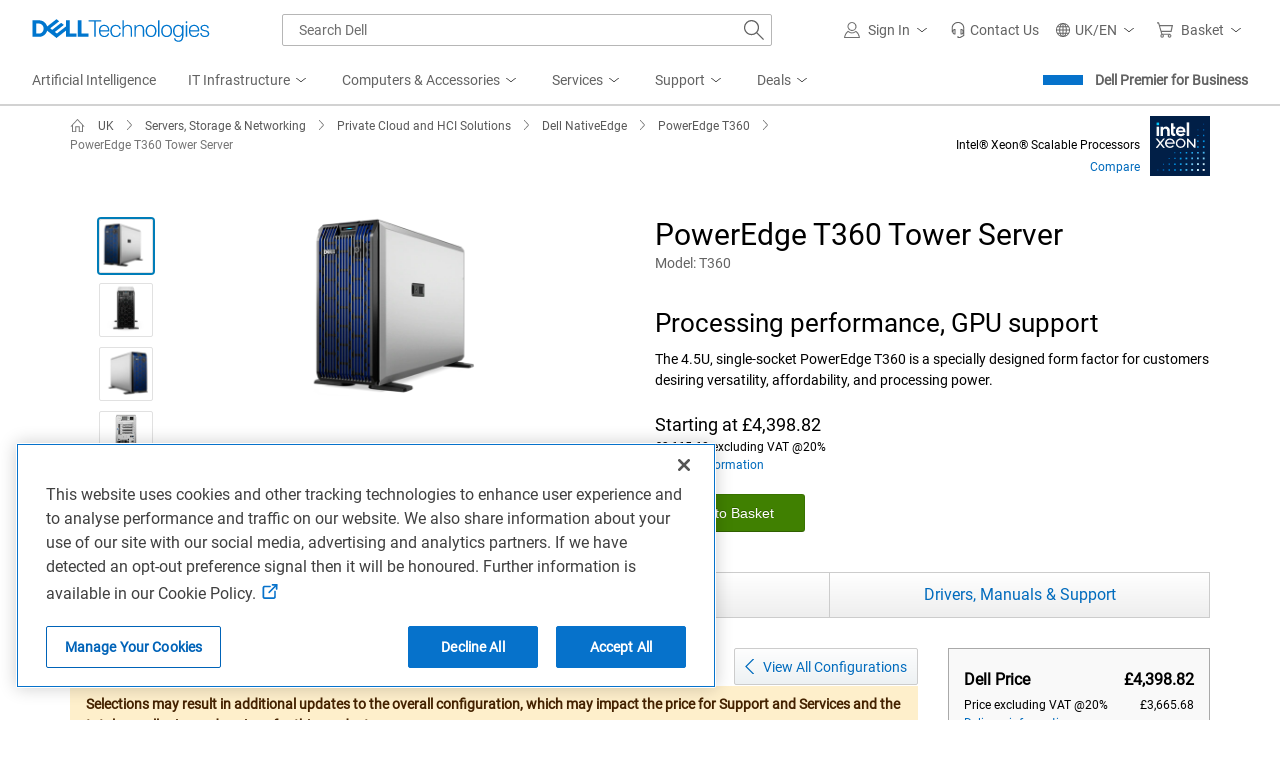

--- FILE ---
content_type: text/html; charset=utf-8
request_url: https://www.dell.com/en-uk/shop/dell-servers-storage-networking/poweredge-t360-tower-server/spd/poweredge-t360/emea_t360
body_size: 76815
content:
<!doctype html>
<html lang="en-GB">
<head>
    
    <meta charset="utf-8" />
<meta http-equiv="x-ua-compatible" content="ie=edge" />
<meta name="viewport" content="width=device-width, initial-scale=1" />
<meta name="info" content="ver:1.0.6.58514,gen @ 01/22/26 01:55:47 pm" />
        <meta name="description" content="The Dell PowerEdge T360 is a 4.5U, one-socket server designed to address evolving compute demands for SMBs, Remote / Branch Office and Near-Edge." />
        <meta name="title" content="PowerEdge T360 Tower Server" />
        <meta name="categoryid" content="poweredge-datacenter-servers" />
        <meta name="productid" content="poweredge-t360" />
        <meta name="country" content="uk" />
        <meta name="language" content="en" />
        <meta name="region" content="uk" />
        <meta name="products" content="emea_t360" />
        <meta name="segment" content="bsd" />
        <meta name="pagename" content="uk|en|bsd|ukbsdt1|stp|shop|euc|productdetails|poweredge-t360" />
        <meta name="og:description" content="The Dell PowerEdge T360 is a 4.5U, one-socket server designed to address evolving compute demands for SMBs, Remote / Branch Office and Near-Edge." />
        <meta name="og:title" content="PowerEdge T360 Tower Server" />
        <meta name="og:site_name" content="Dell" />
        <meta name="og:type" content="product.item" />
        <meta name="og:url" content="https://www.dell.com/en-uk/shop/productdetailstxn/poweredge-t360" />
        <meta name="twitter:description" content="The Dell PowerEdge T360 is a 4.5U, one-socket server designed to address evolving compute demands for SMBs, Remote / Branch Office and Near-Edge." />
        <meta name="twitter:title" content="PowerEdge T360 Tower Server" />
        <meta name="twitter:card" content="product" />
        <meta name="twitter:site" content="@Dell" />
        <meta name="twitter:url" content="https://www.dell.com/en-uk/shop/productdetailstxn/poweredge-t360" />
        <meta name="waapplicationname" content="shop" />
        <meta name="applicationname" content="Browse:Product Detail(STP)" />
        <meta name="conttype" content="shopproductdetails" />
        <meta name="wacontroller" content="productdetails" />
        <meta name="bodyhiding" content="false" />
        <meta name="cmsurl" content="http://cmscontent.dell.com/sites/content/_layouts/dell/WorkbenchPortal.aspx?c=uk&amp;l=en&amp;s=bsd&amp;type=p&amp;itemid=poweredge-t360" />
        <meta name="dpacustomerredirecturl" content="/en-uk/shop" />
        <meta name="Keywords" content="Tower server, ROBO, GPU support, 4 DDR5 UDIMMS, enterprise workloads, 4.5U, one-socket server, processing performance, database workloads" />
        <meta name="lastmodifieddate" content="AS:01/21/26 08:00:56 am; HS:01/21/26 08:00:56 am;SS:01/15/26 09:42:03 am; TS:; AP:01/22/26 01:03:12 pm; SP:01/16/26 04:03:30 pm; HP:01/21/26 08:00:56 am" />
        <meta name="robots" content="index,follow" />

    <title>PowerEdge T360 Tower Server | Dell UK</title>
        <link rel="canonical" href="https://www.dell.com/en-uk/shop/productdetailstxn/poweredge-t360" />

        
<link rel="preconnect" href="//i.dell.com" />
<link rel="preconnect" href="//nsm.dell.com" />
<link rel="preconnect" href="//sm.dell.com" />
<link rel="preconnect" href="//dpm.demdex.net" />
<link rel="preconnect" href="//nexus.ensighten.com" />
<link rel="preconnect" href="//nexus.dell.com" />
<link rel="preconnect" href="//cdnssl.clicktale.net" />
<link rel="preconnect" href="//c.evidon.com" />
<link rel="preconnect" href="//afcs.dellcdn.com" />
<link rel="preconnect" href="//afcs.dell.com" />
<link rel="preconnect" href="//apps.bazaarvoice.com" />
<link rel="preconnect" href="//snpi.dell.com" />
<link rel="preconnect" href="//scene7-cdn.dell.com" />
<link rel="preconnect" href="//cdn.mplxtms.com" />
<link rel="preconnect" href="//img.youtube.com" />
<link rel="preconnect" href="//www.youtube.com" />
<link rel="dns-prefetch" href="//i.dell.com" />
<link rel="dns-prefetch" href="//nsm.dell.com" />
<link rel="dns-prefetch" href="//sm.dell.com" />
<link rel="dns-prefetch" href="//recommendations.production.p13n.dell.com" />
<link rel="dns-prefetch" href="//dellinc.tt.omtrdc.net" />
<link rel="dns-prefetch" href="//dpm.demdex.net" />
<link rel="dns-prefetch" href="//nexus.dell.com" />
<link rel="dns-prefetch" href="//nexus.ensighten.com" />
<link rel="dns-prefetch" href="//cdnssl.clicktale.net" />
<link rel="dns-prefetch" href="//c.evidon.com" />
<link rel="dns-prefetch" href="//afcs.dellcdn.com" />
<link rel="dns-prefetch" href="//afcs.dell.com" />
<link rel="dns-prefetch" href="//apps.bazaarvoice.com" />
<link rel="dns-prefetch" href="//snpi.dell.com" />
<link rel="dns-prefetch" href="//scene7-cdn.dell.com" />
<link rel="dns-prefetch" href="//cdn.mplxtms.com" />
<link rel="dns-prefetch" href="//img.youtube.com" />
<link rel="dns-prefetch" href="//www.youtube.com" />




    <link rel="stylesheet" href="//www.dell.com/cdn/assets/csb/configux/bundles/1.0.6.58514/css/bootstrap.min.css" />
    <link rel="stylesheet" href="//www.dell.com/cdn/assets/csb/configux/bundles/1.0.6.58514/css/owl.carousel.min.css" />
        <link rel="preload stylesheet" href="https://www.dell.com/cdn/assets/shop/styles/global-fonts.min.eb45549fea1cad71df6d42da44216e57.css" as="style" />
        <link rel="preload stylesheet" href="https://www.dell.com/cdn/assets/shop/styles/global-reboot.min.2bdbf4dadf979fff8f3f94ea0d289efe.css" as="style" />
        <link rel="preload stylesheet" href="https://www.dell.com/cdn/assets/shop/styles/global-smart-modal.min.8b24262db7d0d86a063f41a4f8f3dca4.css" as="style" />
        <link rel="preload stylesheet" href="https://www.dell.com/cdn/assets/shop/styles/global-smart-popover.min.f28396c8de547746b9776d68758dc7fa.css" as="style" />
        <link rel="preload stylesheet" href="https://www.dell.com/cdn/assets/shop/styles/global-smart-tooltip.min.cf7e578ef2bf3f747ca4b787e65962c0.css" as="style" />
    <link rel="stylesheet" href="//www.dell.com/cdn/assets/csb/configux/bundles/1.0.6.58514/css/styles.min.css" />
        <style>
            #messagebar {
                min-height: 61px;
            }
        </style>
    <script>var dellScriptLoader = (function () {
	"use strict";

	var scriptsArray = [];
	var urlRegex = /^(https:\/\/www\.|https:\/\/|\/\/|\/)?[a-z0-9]+([\-\.]{1}[a-z0-9]+)*\.[a-z]{2,5}(:[0-9]{1,5})?(\/.*)?$/; //exit if not a url or an array

	function scriptsArrayCopy() {
		return JSON.parse(JSON.stringify(scriptsArray));
	}

	//check for valid url
	function isValidUrl(url) {
		return typeof url === "string" && urlRegex.test(url);
	}

	//check for array
	function isValidArray(scripts) {
		return Array.isArray(scripts);
	}

	function load(scripts) {
		if (!(isValidUrl(scripts) || isValidArray(scripts))) {
			return;
		}

		//single url being passed
		if (isValidUrl(scripts)) {
            scriptsArray.push(scripts);
            return;
		}

		//handling of array
		if (isValidArray(scripts)) {
			for (var i = 0; i < scripts.length; ++i) {
				var _script = scripts[i];

				//if array of strings
				if (typeof _script === "string" && isValidUrl(_script)) {
                    scriptsArray.push({ url: _script });
                    continue;
				}

				//if array of objects with url and order
                if (_script.hasOwnProperty("url") && _script.hasOwnProperty("order") && !isNaN(Number(_script.order))) {
					_script.order = Number(_script.order);
					scriptsArray.push(_script);
					continue;
				}

				//if array of objects with only url
                if (_script.hasOwnProperty("url") && isValidUrl(_script.url)) {
                    scriptsArray.push(_script);
                    continue;
				}
			}
		}
	}

	return Object.freeze({
		load: load,
		scriptsArrayCopy: scriptsArrayCopy
	});
})();
</script>
    <script>
    Dell = window.Dell || {};
    Dell.Metrics = Dell.Metrics || {};
    Dell.Metrics.sc = Dell.Metrics.sc || {};
    window.Dell.Metrics.sc = {"country":"uk","language":"en","segment":"bsd","customerset":"ukbsdt1","waapplicationname":"shop","application_name":"Transactional:Shop:Product Detail(STP)","requestOrigin":"Dell.com","module":"converged_configurator","cms":"stp","multioc":"1","wacontroller":"productdetails","categoryid":"poweredge-datacenter-servers","dellexperiment":"productdetail:None","productvariant":"poweredge-t360","products":"emea_t360","productid":"emea_t360","pagename":"uk|en|bsd|ukbsdt1|stp|shop|euc|productdetails|poweredge-t360","channel":"https://www.dell.com/en-uk/work/shop/dell-servers-storage-networking/poweredge-t360-tower-server/spd/poweredge-t360/emea_t360","s_account":"dellglobalonline","prod":"true","visitorapito":4000,"bodyhiding":"false","devicetype":"D","dfsauthstate":"cold:no-da:no-dpa","ispcaas":"false","dc":"unknown","isdoorbusterordercode":"false","bcvideo":"false","compatibilityerrmsg":"false","stockstatus":"available"};
</script>
<script>
    Dell.perfmetrics = Dell.perfmetrics || {};

    var usePerformanceMarkers = true;
    if (usePerformanceMarkers && typeof performance === "object" && typeof performance.mark === "function") {
        Dell.perfmetrics.measure = function (spec, start, end) {
            if (typeof performance.measure === "function") {
                performance.measure(spec, start, end);
            }
        };

        Dell.perfmetrics.start = function(marker) {
            performance.mark(marker + '-start');
        }

        Dell.perfmetrics.end = function(marker) {
            performance.mark(marker + '-end');
            Dell.perfmetrics.measure(marker, marker + '-start', marker + '-end');
        }

        Dell.perfmetrics.enabled = usePerformanceMarkers;
    } else {
        Dell.perfmetrics.enabled = false;
        Dell.perfmetrics.measure = function() {};
        Dell.perfmetrics.start = function() {};
        Dell.perfmetrics.end = function() {};
    }

    function perfMetrics(trigger, key) {
        if (!Dell.perfmetrics.enabled) { return; }

        if (typeof trigger === "string" && typeof key === "string" && performance && typeof performance.mark === "function" && Dell.perfmetrics.hasOwnProperty(trigger)) {
            var sensitizedKey = key.replace(/[^a-zA-Z0-9 -]|\s/g, "_"); //strip out everything that is NOT numeric or alphabetic character

            try {
                Dell.perfmetrics[trigger](sensitizedKey);
            } catch (error) {
                cfLog.log(error);
            }
        }
    }
</script>

    <script src="https://www.dell.com/cdn/assets/tnt/adobebundle/shop/bundle_toggle.min.js?v=1.2.1" onerror="console.error('Adobe bundle url is missing')"></script>
    
<style>
    /* purgecss start ignore */
    .cf-close-icon {
        background-image: url(//www.dell.com/cdn/assets/csb/configux/bundles/1.0.6.58514/images/close-gray.svg);
    }
    .cfm-cm-back {
        background-image: url(//www.dell.com/cdn/assets/csb/configux/bundles/1.0.6.58514/images/icon-ui-arrowleft.svg);
    }
    .cf-is-mobile .cf-tab-nav-row .cf-tab-nav  >a {
        background-image: url(//www.dell.com/cdn/assets/csb/configux/bundles/1.0.6.58514/images/icon-ui-arrowright.svg);
    }
    .cf-is-mobile .cf-accordion[cf-is-expanded="true"] .cf-tab-nav > a:after {
        background-image: url(//www.dell.com/cdn/assets/csb/configux/bundles/1.0.6.58514/images/chevron-down.svg);
        background-size: cover;
        position: absolute;
        width: 18px;
        height: 14px;
        content: "";
        right: 0;
        top: 15px;
        bottom: 0;
    }
    .cf-is-mobile .cf-accordion[cf-is-expanded="false"] .cf-tab-nav > a:after {
        background-image: url(//www.dell.com/cdn/assets/csb/configux/bundles/1.0.6.58514/images/icon-ui-arrowright.svg);
        background-size: cover;
        position: absolute;
        width: 8px;
        height: 14px;
        content: "";
        right: 0;
        top: 13px;
        bottom: 0;

    }

    .cf-collapse-wrap[cf-is-expanded="true"] a[cf-toggle-target="validationsErrors_Trigger"]:before {
        content: "\232a";
        color: #444444;
        display: inline-block;
        font-family: 'dell-tech-icons';
        font-size: 14px;
        line-height: 1;
        vertical-align: middle;
        padding: 10px 0 0 0;
        -webkit-transform: rotate(90deg);
        -moz-transform: rotate(90deg);
        -ms-transform: rotate(90deg);
        -o-transform: rotate(90deg);
        transform: rotate(90deg);
    }

    .cf-collapse-wrap[cf-is-expanded="false"] a[cf-toggle-target="validationsErrors_Trigger"]:before {
        content: "\232a";
        color: #444444;
        display: inline-block;
        font-family: 'dell-tech-icons';
        font-size: 12px;
        line-height: 1;
        padding: 0;
    }
    .alienware .cf-pg-title :before {
        content: url('//www.dell.com/cdn/assets/csb/configux/bundles/1.0.6.58514/images/alienwarelogo.png');
        display: block;
        margin: auto;
        text-align: center;
    }

    @font-face {
        font-family: "Open Sans";
        src: url("//www.dell.com/cdn/assets/csb/configux/bundles/1.0.6.58514/fonts/opensans.ttf") format("truetype");
        font-weight: normal;
        font-style: normal
    }

    @font-face {
        font-family: "Open Sans";
        src: url("//www.dell.com/cdn/assets/csb/configux/bundles/1.0.6.58514/fonts/opensans-bold.ttf") format("truetype");
        font-weight: bold;
        font-style: normal
    }
    .owl-prev {
      background-image: url(//www.dell.com/cdn/assets/csb/configux/bundles/1.0.6.58514/images/carousel-prev.svg) !important;
    }

    .owl-prev.disabled {
      background-image: url(//www.dell.com/cdn/assets/csb/configux/bundles/1.0.6.58514/images/carousel-prev-disabled.svg) !important;
    }

    .owl-next {
      background-image: url(//www.dell.com/cdn/assets/csb/configux/bundles/1.0.6.58514/images/carousel-next.svg) !important;
    }

    .owl-next.disabled {
      background-image: url(//www.dell.com/cdn/assets/csb/configux/bundles/1.0.6.58514/images/carousel-next-disabled.svg) !important;
    }
    .cf-footer a.toolbar_feedback {
        background: url(//www.dell.com/cdn/assets/csb/configux/bundles/1.0.6.58514/images/feedback.gif) no-repeat 0 50%;
    }
    .s7gvwt-holder .s7container .s7gvwt-components-container .s7gvwt-hotspot-container .s7gvwt-hotspot-icon {
        background: url(//www.dell.com/cdn/assets/csb/configux/bundles/1.0.6.58514/images/hotspot-round-stroke-thick.svg) no-repeat;
    }
    .s7gvwt-holder .s7container .s7gvwt-components-container .s7zoomview[cursortype="zoomin"] {
        cursor: url(//www.dell.com/cdn/assets/csb/configux/bundles/1.0.6.58514/images/zoomincursor.png), auto;
    }
    .s7gvwt-holder .s7container .s7gvwt-components-container .s7zoomview[cursortype="reset"] {
        cursor: url( //www.dell.com/cdn/assets/csb/configux/bundles/1.0.6.58514 /images/zoomoutcursor.png), auto;
    }
    .s7gvwt-holder .s7container .s7gvwt-components-container .s7gvwt-zoomview-container.s7zoomout .s7zoomview[cursortype="zoomin"] {
        cursor: url(//www.dell.com/cdn/assets/csb/configux/bundles/1.0.6.58514/images/zoomoutcursor.png), auto;
    }
    .s7gvwt-holder .s7container .s7gvwt-components-container .s7gvwt-zoomview-container.s7zoomout .s7zoomview[cursortype="reset"] {
        cursor: url(//www.dell.com/cdn/assets/csb/configux/bundles/1.0.6.58514/images/zoomoutcursor.png), auto;
    }
    .s7siwt-image-view .s7siwt-hotspot-container .s7siwt-hotspot-icon {
        background: url(//www.dell.com/cdn/assets/csb/configux/bundles/1.0.6.58514/images/hotspot-round-stroke-thick.svg) no-repeat;
    }
    #scene-7-container-spin-image-message .s7instructionalmessage {
        background-image: url(//scene7-cdn.dell.com/is/image/Scene7SharedAssets/IconEffect_spin_sprite?scl=1&fmt=png-alpha);
        background-position: 0px -400px;
    }
    #gp {
        margin-top: 0;
        border-top: 0;
    }
    .ux-multi-select.selected .ux-check-box {
        background-image: url('//www.dell.com/cdn/assets/csb/configux/bundles/1.0.6.58514/images/check.svg');
    }
    .ux-configurator > [cf-is-expanded="false"] .cf-collapse-head:after, .cf-leftnavigation-overflow-down {
        background-image: url('//www.dell.com/cdn/assets/csb/configux/bundles/1.0.6.58514/images/chevron-cir-down_blue.svg');
    }
    .ux-configurator > [cf-is-expanded="true"] .cf-collapse-head:after, .cf-leftnavigation-overflow-up {
        background-image: url('//www.dell.com/cdn/assets/csb/configux/bundles/1.0.6.58514/images/chevron-cir-up_blue.svg');
    }
    .cf-tr-details-toggle::before {
        background-image: url('//www.dell.com/cdn/assets/csb/configux/bundles/1.0.6.58514/images/chevron-down.svg');
    }
    .cf-top-rail-expanded .cf-tr-details-toggle::before {
        background-image: url('//www.dell.com/cdn/assets/csb/configux/bundles/1.0.6.58514/images/chevron-up.svg');
    }
    .cf-info-dialog-icon {
        vertical-align: -7px;
        content: url('//www.dell.com/cdn/assets/csb/configux/bundles/1.0.6.58514/images/info-icon.svg');
        height:25px;
        width:25px;
    }
    .cf-deals-icon {
        vertical-align: -7px;
        content: url('//www.dell.com/cdn/assets/csb/configux/bundles/1.0.6.58514/images/dds__tag-deal.svg');
        height: 25px;
        width: 25px;
        margin-right: 5px;
    }
    .cf-share-icon {
        vertical-align: -3px;
        content: url('//www.dell.com/cdn/assets/csb/configux/bundles/1.0.6.58514/images/dds__network-share.svg');
        height: 20px;
        width: 20px;
        margin-right: 8px;
    }
    .cf-hmx-iframes .cf-hmx-close {
        background-image: url('//www.dell.com/cdn/assets/csb/configux/bundles/1.0.6.58514/images/close-gray.svg');
    }

    .cf-compatible-task {
        content: url('//www.dell.com/cdn/assets/csb/configux/bundles/1.0.6.58514/images/cf-task-check.svg');
        position: relative;
        margin-left: 2px;
    }
    .cf-icon-invalid {
        background-image: url('//www.dell.com/cdn/assets/csb/configux/bundles/1.0.6.58514/images/dds__alert-error.svg');
    }

/* purgecss end ignore */
</style>


<link rel="preload" href="/wSHbY-/iCnBY/tTlWO/oM1Y/7kiE0VczN3Qwt6N9OY/UiJhaTcD/HEpl/JhklUCkB" as="script" type="text/javascript" fetchpriority="low"></head>
<body class="cf-is-not-mobile  cf-show-bottom-rail">
<svg aria-hidden="true" style="position: absolute; width: 0; height: 0; overflow: hidden;" version="1.1" xmlns="http://www.w3.org/2000/svg" xmlns:xlink="http://www.w3.org/1999/xlink">
    <style type="text/css">
        </style>
    <defs>
        <symbol id="alert-info-cir" viewBox="0 0 32 32"><path d="M16 1.884c-7.796 0-14.116 6.32-14.116 14.116s6.32 14.116 14.116 14.116c7.796 0 14.116-6.32 14.116-14.116s-6.32-14.116-14.116-14.116zM16 28.234c-6.746 0-12.234-5.488-12.234-12.234s5.488-12.234 12.234-12.234 12.234 5.488 12.234 12.234-5.488 12.234-12.234 12.234z"></path><path d="M14.871 7.817h2.258v2.258h-2.258v-2.258z"></path><path d="M14.871 12.888h2.258v11.295h-2.258v-11.295z"></path></symbol>
    </defs>
</svg>
<script>perfMetrics("start", "bodyGlobal");</script>
<style>
    .cfm-main-screen {
        padding-top: 0 !important;
    }
</style>

<div id="masthead">


<!--wmm:ignore-->
    <style nonce="">@charset "UTF-8";.UMH .mh-cart.empty .icon:before{display:none}.UMH .mh-cart .icon:before{content:attr(mh-bubble-count)}@media only screen and (min-width:0){.UMH .mh-cart .icon{display:block}.UMH .mh-cart .icon:before{right:-3px;top:-2px}}.UMH .mh-cart-dropdown{border-bottom:1px solid #f9f9f9;box-sizing:border-box;z-index:100}.UMH .mh-cart-dropdown .dropdown-title{padding:16px 16px 0}.UMH .mh-cart-dropdown a{display:block;text-decoration:none}.UMH .mh-cart-empty{display:none}.UMH .mh-cart.empty .mh-cart-empty{display:block}.UMH .mh-cart.empty .mh-cart-loaded{display:none}.UMH .mh-cart-empty-label{border-bottom:1px solid #c8c9c7;padding-bottom:80px}.UMH .mh-cart-content .mh-ct-dd-cartInfo{color:#636363;line-height:20px}.UMH .mh-cart-content .mh-ct-dd-cartInfo>span{padding:0 16px}.UMH .mh-cart-content ul{list-style-type:none;margin:0;padding:0}.UMH .mh-cart-content a{color:#444}.UMH .mh-cart-list-item{padding:0 16px}.UMH .mh-cart-list-item a{border-bottom:1px solid #c8c9c7;color:#0e0e0e;line-height:20px;outline-width:0}.UMH .mh-cart-list-item .mh-ct-hp-subtotal-wrap .mh-cart-category-label{color:#0e0e0e;font-size:.875em}.UMH .mh-cart-list-item .mh-ct-hp-subtotal-wrap .mh-cart-subtotal{color:#0e0e0e}.UMH .mh-cart-list-item:last-child{align-items:center;display:flex;padding:0}.UMH .mh-cart-list-item:last-child a{border-bottom:none;color:#636363;width:100%}.UMH.user-is-tabbing .mh-cart-list-item a:focus{outline:1px solid #00468b}.UMH .mh-cart-subtotal{display:flex;justify-content:space-between}.UMH .mh-cart-category-label{font-size:.875em;line-height:20px}.UMH .mh-cart-category-label .mh-saved-carts-count{display:inline-block;margin-left:4px}.UMH .mh-saved-subtotal-label{font-size:.75em;line-height:20px}.UMH .mh-saved-subtotal-price{font-size:.75em;font-weight:700;text-align:right}@media only screen and (min-width:0){.UMH .mh-cart-dropdown{width:auto}.UMH .mh-cart-dropdown .mh-close{padding:16px}.UMH .mh-cart-dropdown h2.dropdown-title{display:none}.UMH .mh-cart-list-item a{padding:14px 0}.UMH .mh-cart-list-item:last-child a{padding:12px 16px}}@media only screen and (min-width:1024px){.UMH .mh-cart-dropdown{height:auto;width:256px}.UMH .mh-cart-dropdown h2.dropdown-title{display:block}.mh-cart-list-item a{padding:10px 0}.mh-cart-list-item:hover{background-color:#f0f0f0}.mh-cart-list-item:last-child a{padding:18px 16px}}.UMH .mh-close{display:flex;justify-content:flex-end}.UMH .mh-close a{display:inline-flex;height:15px;line-height:15px}.UMH .mh-close svg{height:15px;width:15px}@media only screen and (min-width:1024px){.UMH .mh-close{display:none}}.UMH .mh-contact{display:none}.UMH .mh-contact label{fill:#636363;color:#636363}.UMH .mh-contact>button>span:before{margin-right:6px}.UMH .mh-contact-nav>button>span:before{margin-right:9px}.UMH .menu-list-item>.mh-contact-btn,.UMH .mh-contact-icon .mh-flyout-wrapper>.mh-contact-btn{height:56px}.UMH .menu-list-item>.mh-contact-btn>span:before,.UMH .mh-contact-icon .mh-flyout-wrapper>.mh-contact-btn>span:before{background-image:url("data:image/svg+xml;charset=utf-8,%3Csvg width='16' height='16' viewBox='0 0 32 32' fill='none' xmlns='http://www.w3.org/2000/svg'%3E%3Cpath d='M16 0c-.138-.006-.3-.009-.463-.009-6.602 0-11.974 5.271-12.136 11.834v8.755h1.54v.34a4.26 4.26 0 0 0 4.26 4.26h2V14h-2a4.26 4.26 0 0 0-3.649 2.1l-.011.02v-4.28c.161-5.397 4.575-9.711 9.996-9.711.163 0 .326.004.487.012l-.023-.001c.168-.01.363-.016.561-.016 5.391 0 9.769 4.335 9.839 9.709v4.287A4.267 4.267 0 0 0 22.805 14h-2.004v11.18h2a4.26 4.26 0 0 0 3.649-2.1l.011-.02v3.42l-6.46 3.38h-2.94V28h-2.12v4h5.62l8-4.24v-16C28.434 5.231 23.111-.013 16.563-.013c-.198 0-.394.005-.59.014L16.001 0zM7.08 18.26v-.003a2.12 2.12 0 0 1 1.994-2.116h.006v6.9a2.121 2.121 0 0 1-2-2.117v-.004zm17.84 2.66v.003a2.12 2.12 0 0 1-1.994 2.116h-.006v-6.9c1.118.065 2 .988 2 2.117v.004z' fill='%23636363'/%3E%3C/svg%3E");background-position:50%;background-repeat:no-repeat;background-size:16px 16px;content:"";display:inline-block;height:16px;margin-right:4px;padding:4px;width:16px}@media only screen and (min-width:0){.UMH .mh-contact-icon.mh-contact-btn{height:auto!important}.UMH .mh-contact-icon.mh-contact-btn>span{align-items:center;display:flex}.UMH .mh-contact-icon.mh-contact-btn>span:before{margin-right:12px;position:relative}}@media only screen and (min-width:1024px){.UMH .mh-contact{display:block}}.UMH .flyoutOverlay{background:#000;content:"";cursor:pointer;display:none;height:calc(100vh - 58px);left:0;opacity:.5;position:fixed;width:100%;z-index:1000}.UMH .mh-utility-dwell-path{background-color:transparent;clip-path:polygon(100% 0,0 100%,100% 100%);display:none;left:-99%;position:absolute;top:0}.UMH .mh-utility-dwell-path:after,.UMH .mh-utility-dwell-path:before{display:none!important}.UMH .mh-flyout-wrapper{position:relative}.UMH .mh-flyout-wrapper>a[aria-expanded=true]{background:#f5f6f7}.UMH .mh-flyout-link{align-items:center;background-color:transparent;border:none;display:block;justify-content:center;padding:0;position:relative;text-decoration:none}.UMH .mh-flyout-link .icon{background:0 0;display:flex;position:relative}.UMH .mh-flyout-link .icon:before{background-color:#0672cb;border-radius:50%;color:#fff;display:block;font-size:.5em;font-weight:500;height:12px;line-height:12px;position:absolute;text-align:center;width:12px}.UMH .mh-flyout-link .label{font-size:.875em;padding:0}.UMH .mh-flyout-link:focus{outline-width:0}.UMH .mh-flyout-link~.flyout{background:#fff;border-radius:2px;box-shadow:0 4px 16px rgba(0,43,85,.12);box-sizing:border-box;height:auto;right:-1px;text-align:left;z-index:1001}.UMH .mh-flyout-link>span{align-items:center;cursor:pointer;height:100%;justify-content:center;width:100%}.UMH .mh-flyout-link>span:after{content:"";height:12px;top:40%;transition:transform .2s linear;width:12px}#mh-unified-footer.user-is-tabbing .mh-flyout-link:focus,.UMH.user-is-tabbing .mh-flyout-link:focus{box-shadow:0 0 0 1px #00468b}@media only screen and (min-width:0){.UMH .mh-top .right-column .mh-flyout-link:hover{border-bottom:2px solid #636363}.UMH .mh-flyout-link{height:58px;position:static;width:48px}.UMH .mh-flyout-link .icon svg{height:24px;width:24px}.UMH .mh-flyout-link>span{display:block;padding:17px 12px}.UMH .mh-flyout-link>span .label,.UMH .mh-flyout-link>span:after{display:none}.UMH .mh-flyout-link>span>span:not(.label){margin-right:0}.UMH .mh-flyout-link~.flyout{bottom:0;max-width:320px;overflow-x:hidden;overflow-y:auto;position:fixed;right:0;top:58px;transform:translateX(110%);transition:transform .3s ease-out;width:320px;will-change:transform}.UMH .mh-flyout-link:hover .UMH .mh-flyout-link~.flyout.hide{background:0 0}.UMH .mh-flyout-link:hover .UMH .mh-flyout-link~.flyout.hide>*{transform:translateX(0)}.UMH .mh-flyout-link.show~.flyoutOverlay,.UMH .mh-flyout-link[aria-expanded=true]~.flyoutOverlay{display:block}.UMH .mh-flyout-link.show~.flyout,.UMH .mh-flyout-link[aria-expanded=true]~.flyout{transform:translateX(0)}}@media only screen and (min-width:1024px){.UMH .mh-top .right-column .mh-flyout-link:hover{border-bottom:0}.UMH .mh-bottom .flyoutOverlay{position:absolute;top:var(--overlayTop)}.UMH .mh-bottom .utilityTop{top:58px}.UMH .mh-flyout-wrapper .mh-flyout-link{height:56px;padding:0 8px;width:auto}.UMH .mh-flyout-wrapper .mh-flyout-link .icon:before{right:-4px!important;top:-4px!important}.UMH .mh-flyout-wrapper .mh-flyout-link svg{height:16px;width:16px}.UMH .mh-flyout-wrapper .mh-flyout-link~.flyout{display:none;transition:none}.UMH .mh-flyout-wrapper .mh-flyout-link>span{display:flex;padding:0}.UMH .mh-flyout-wrapper .mh-flyout-link>span .label,.UMH .mh-flyout-wrapper .mh-flyout-link>span:after{display:block}.UMH .mh-flyout-wrapper .mh-flyout-link>span>span:not(.label){margin-right:8px}.UMH .mh-flyout-wrapper .mh-flyout-link[aria-expanded=true]~.flyoutOverlay{display:none}.UMH .mh-flyout-wrapper .mh-flyout-link[aria-expanded=true] span:after{transform:rotate(-180deg)}.UMH .mh-flyout-wrapper .mh-flyout-link[aria-expanded=true]~.flyout{border:1px solid #f9f9f9;bottom:auto;display:block;font-size:1em;height:auto;margin-top:0;max-width:none;min-height:50px;overflow-y:visible;position:absolute;top:auto;width:auto}}header#unified-masthead{font-size:16px!important}.UMH{background-color:#fff;border-bottom:2px solid #d2d2d2;display:flex;flex-direction:column;font-display:swap;font-family:Roboto,Arial,Helvetica,sans-serif;position:relative;width:100%;z-index:1000}.UMH,.UMH *,.UMH :after,.UMH :before{box-sizing:border-box}.UMH .mh-top{height:56px;justify-content:space-between;position:relative}.UMH .mh-top,.UMH .mh-top .left-column,.UMH .mh-top .right-column{align-items:center;display:flex}.UMH .mh-top .left-column{flex:1}.UMH .mh-top .left-column .mh-mobile-nav-toggle{-webkit-tap-highlight-color:transparent;align-items:center;background-color:transparent;border-radius:0;border-width:0;cursor:pointer;display:flex;justify-content:center;padding:18px 14px}.UMH .mh-top .left-column .mh-mobile-nav-toggle.mh-nav-open,.UMH .mh-top .left-column .mh-mobile-nav-toggle.open,.UMH .mh-top .left-column .mh-mobile-nav-toggle:hover{background:#f0f0f0;border-bottom:2px solid #636363}.UMH .mh-top .left-column .mh-mobile-nav-toggle:hover{margin-bottom:-2px}.UMH .mh-top .left-column .mh-mobile-nav-toggle.open:hover{margin-bottom:0}.UMH .mh-top .left-column .mh-mobile-nav-toggle .mh-nav-menu-icon{border:none;cursor:pointer;display:flex;height:20px;position:relative;transform:rotate(0);transition:transform .5s ease-in-out;width:20px;will-change:transform}.UMH .mh-top .left-column .mh-mobile-nav-toggle .mh-nav-menu-icon span{background:#636363;border-radius:2px;display:block;height:2px;left:0;opacity:1;position:absolute;transform:rotate(0);transition:transform .25s ease-in-out;width:100%}.UMH .mh-top .left-column .mh-mobile-nav-toggle .mh-nav-menu-icon span:first-child{top:0}.UMH .mh-top .left-column .mh-mobile-nav-toggle .mh-nav-menu-icon span:nth-child(2),.UMH .mh-top .left-column .mh-mobile-nav-toggle .mh-nav-menu-icon span:nth-child(3){top:8px}.UMH .mh-top .left-column .mh-mobile-nav-toggle .mh-nav-menu-icon span:nth-child(4){top:16px}.UMH .mh-top .left-column .mh-mobile-nav-toggle.open .mh-nav-menu-icon span:first-child{left:50%;top:10px;width:0}.UMH .mh-top .left-column .mh-mobile-nav-toggle.open .mh-nav-menu-icon span:nth-child(2){left:-12.5%;transform:rotate(45deg);width:125%}.UMH .mh-top .left-column .mh-mobile-nav-toggle.open .mh-nav-menu-icon span:nth-child(3){left:-12.5%;transform:rotate(-45deg);width:125%}.UMH .mh-top .left-column .mh-mobile-nav-toggle.open .mh-nav-menu-icon span:nth-child(4){left:50%;top:10px;width:0}.UMH .mh-top .left-column .mh-header-wrapper{display:flex;flex:1}.UMH .mh-top .left-column .mh-logo a{display:flex;padding:8px}.UMH .mh-top .left-column .mh-logo a:focus{outline:1px solid #00468b}.UMH .mh-top .left-column .mh-logo a.dellLogoWrapper svg{fill:#0477cf}.UMH .mh-top .center-column{justify-content:space-evenly;position:absolute;top:calc(100% + 8px);width:100%}.UMH .mh-top .right-column{display:flex}.UMH .mh-top .right-column .country-selector,.UMH .mh-top .right-column .language-switcher-compact-model{display:none}.UMH .mh-top .dropdown-title{color:#636363;font-size:1em;font-weight:700;line-height:24px;margin:0 0 16px}.UMH>*{font-display:swap;font-family:Roboto,Arial,Helvetica,sans-serif}.UMH .mh-overlay-background{background-color:rgba(0,0,0,.7);display:none;height:100%;position:absolute;width:100%;z-index:999}.UMH .mh-overlay-background.show{display:block}.UMH .skip-nav-link{align-items:center;background:#0063b8;border-radius:2px;color:#fff;display:flex;flex:none;font-size:1em;font-weight:500;justify-content:center;line-height:24px;margin:10px 0 0 10px;opacity:0;padding:12px 16px;position:absolute;text-decoration:none;transform:translateY(-150%);z-index:1000}.UMH .skip-nav-link:focus{border:2px solid #fff;opacity:1;outline:1px solid #00468b;outline-offset:0;transform:translateY(0)}.mh-ele-fixed-pos{position:fixed!important;top:0}@media only screen and (min-width:0){.UMH{padding-top:0}.UMH .mh-top{height:58px}.UMH .mh-top .left-column .mh-mobile-nav-toggle{margin-left:4px}.UMH .mh-top .left-column .mh-logo{padding:0}.UMH .mh-top .left-column .mh-logo a.delltechLogoWrapper{padding:20px 12px}.UMH .mh-top .left-column .mh-logo a{padding:9px 12px}.UMH .mh-bottom.non-commerce{height:0}.UMH .mh-bottom{height:68px}.UMH .right-column{margin-right:4px}.UMH[data-state=mobile-expanded]{position:fixed;top:0}.UMH[data-state=mobile-expanded] .mh-search{z-index:-1}.UMH[data-state=mobile-expanded] .mh-bottom>.flyoutOverlay{display:block}.UMH[data-state=mobile-expanded] .mh-nav{transform:translateX(0)}.UMH[data-state=mobile-expanded] .mh-nav .divider{padding:16px}.UMH[data-state=mobile-expanded] .mh-nav nav>ul{position:fixed}.UMH[data-state=mobile-expanded] .mh-nav .divider:before{border-bottom:1px solid #c8c9c7;content:"";display:block;width:100%}.UMH[data-state=mobile-expanded] .mh-nav .mob-country-selector{display:flex!important}.UMH[data-state=mobile-expanded] .mh-nav .mob-country-selector .country-selector{display:flex}.UMH[data-state=mobile-expanded] .mh-nav .mob-country-selector .flyout{display:none}}@media only screen and (min-width:768px){.UMH .mh-top .left-column .mh-logo a.delltechLogoWrapper{padding:16px 12px 18px}.UMH .mh-top .left-column .mh-logo a.delltechLogoWrapper svg.dellTechLogo{enable-background:new 0 0 1017 132;height:23px;width:182px}.UMH .mh-top .left-column .mh-logo a.delltechLogoWrapper svg.dellTechLogo path{fill:#0076ce}.UMH .mh-bottom{height:0;width:100%}}@media only screen and (min-width:1024px){.UMH{padding-top:2px}.UMH .mh-top{height:auto;margin:0 24px}.UMH .mh-top .left-column .mh-logo{padding:0}.UMH .mh-top .left-column .mh-logo a.delltechLogoWrapper{align-items:center;height:56px;padding:0 6px}.UMH .mh-top .left-column .mh-logo a.delltechLogoWrapper svg.dellTechLogo{height:23px;padding:0;width:182px}.UMH .mh-top .left-column .mh-mobile-nav-toggle{display:none}.UMH .mh-top .right-column{justify-content:flex-end;margin-right:0}.UMH .mh-top .right-column .label{color:#636363;font-size:.875em;font-weight:400;line-height:20px;margin-bottom:0;padding:0;text-transform:none}.UMH .mh-top .right-column .mh-label{color:#636363;font-size:1em;font-weight:400;line-height:20px;text-transform:none}.UMH .mh-top .right-column .mh-flyout-link:hover .label{color:#0e0e0e}.UMH .mh-top .right-column .mh-flyout-link .icon{height:16px;width:16px}.UMH .mh-top .right-column .mh-contact-dropdown .mh-contact-list-item .mh-contact-flyout-icon{padding-right:0}.UMH .mh-top .right-column .mh-contact-dropdown .mh-contact-list-item .label{display:inline-block;font-size:.875em;margin-left:14px}.UMH .mh-top .right-column .country-selector,.UMH .mh-top .right-column .language-switcher-compact-model{display:block}.UMH .mh-bottom{display:block;height:auto;max-height:70px}.UMH .mh-bottom.non-commerce{height:46px}}.mh-nav .mh-menu-chevron.left{background-position:50%;height:20px;margin-right:6px;transform:rotate(180deg);width:20px}.mh-nav nav .child-nav>button:after{content:"";display:block;padding:15px;position:absolute;right:0}.mh-nav nav a,.mh-nav nav button{word-wrap:break-word;color:#636363;display:flex;font-size:1em;justify-content:flex-start;text-decoration:none}.mh-nav nav button{background-color:transparent;border:0;cursor:pointer;padding:0;text-align:left}.mh-nav nav ul{list-style-type:none;margin:0;padding:0}.mh-nav nav li{-webkit-tap-highlight-color:transparent;cursor:pointer;font-weight:400}.mh-nav nav li a:focus,.mh-nav nav li button:focus{outline:1px solid #00468b}.mh-nav nav ul.sub-nav{background-color:#fff;top:46px;z-index:1001}.mh-nav nav ul.sub-nav li>ul.sub-nav{background-color:#f0f0f0}.mh-nav nav ul.sub-nav li>ul.sub-nav li>ul.sub-nav{background-color:#e0e1e2}.mh-nav nav ul.sub-nav .mh-hide-mob-links{display:none}.mh-nav .deals-menu>button.mh-hide{display:block!important}.mh-nav .mh-top-nav{display:flex;justify-content:space-between;width:100%}@media only screen and (min-width:0){.mh-nav{background-color:#fff;box-shadow:0 3px 8px rgba(0,43,85,.12);height:calc(100% - 58px);position:fixed;transform:translateX(-110%);transition:transform .3s ease-out;width:320px;will-change:transform;z-index:1001}.mh-nav,.mh-nav nav,.mh-nav nav>ul{overflow-x:hidden}.mh-nav nav>ul{height:100%;overflow-y:auto;padding-top:48px;width:320px}.mh-nav nav>ul>li:hover{background:#f5f6f7}.mh-nav nav>ul>li.divider:hover{background:0 0}.mh-nav nav>ul>li>a>span{word-wrap:break-word;padding-right:20px}.mh-nav nav>ul>li[aria-expanded=true]>.sub-nav,.mh-nav nav>ul>li[aria-expanded=true]>.sub-nav>li{pointer-events:auto}.mh-nav nav>ul>li[aria-expanded=true]>.sub-nav>li:hover{background:#f0f0f0}.mh-nav nav>ul>li[aria-expanded=true]>.sub-nav>li:not(.child-nav) a,.mh-nav nav>ul>li[aria-expanded=true]>.sub-nav>li[aria-expanded=true]>.sub-nav,.mh-nav nav>ul>li[aria-expanded=true]>.sub-nav>li[aria-expanded=true]>.sub-nav>li{pointer-events:auto}.mh-nav nav>ul>li[aria-expanded=true]>.sub-nav>li[aria-expanded=true]>.sub-nav>li:hover{background:#e0e1e2}.mh-nav nav>ul>li[aria-expanded=true]>.sub-nav>li[aria-expanded=true]>.sub-nav>li:not(.child-nav) a,.mh-nav nav>ul>li[aria-expanded=true]>.sub-nav>li[aria-expanded=true]>.sub-nav>li[aria-expanded=true]>.sub-nav,.mh-nav nav>ul>li[aria-expanded=true]>.sub-nav>li[aria-expanded=true]>.sub-nav>li[aria-expanded=true]>.sub-nav>li,.mh-nav nav>ul>li[aria-expanded=true]>.sub-nav>li[aria-expanded=true]>.sub-nav>li[aria-expanded=true]>.sub-nav>li a{pointer-events:auto}.mh-nav nav>ul>li>.sub-nav,.mh-nav nav>ul>li>.sub-nav>li{pointer-events:none}.mh-nav nav>ul>li>.sub-nav>li a{word-wrap:break-word;padding-right:20px;pointer-events:none}.mh-nav nav>ul>li>.sub-nav>li a.dell-chat-link-setup{padding-right:0}.mh-nav nav>ul>li>.sub-nav>li a,.mh-nav nav>ul>li>.sub-nav>li li,.mh-nav nav>ul>li>.sub-nav>li ul{pointer-events:none}.mh-nav nav>ul>li>.sub-nav>li[aria-expanded=true]>.sub-nav-wrapper>.sub-nav,.mh-nav nav>ul>li>.sub-nav>li[aria-expanded=true]>.sub-nav-wrapper>.sub-nav a{pointer-events:auto}.mh-nav nav a,.mh-nav nav button{font-size:1em}.mh-nav nav .menu-list-item .nav-title{color:#0e0e0e;font-weight:600}.mh-nav nav ul{display:block;flex-direction:column}.mh-nav nav ul li{align-items:center;display:block;padding:13px 16px}.mh-nav nav ul li[aria-expanded=true] .country-list-container>li[aria-expanded=true]>.sub-nav-wrapper>.sub-nav,.mh-nav nav ul li[aria-expanded=true]>.sub-nav{display:flex!important;transform:translateZ(0);transition:transform .3s ease-out,visibility .1s ease-out;visibility:visible}.mh-nav nav ul li .chevron-csel-mob{float:right;transform:scale(1.89) rotate(-90deg)}.mh-nav nav ul li.mh-back-list-item{display:flex}.mh-nav nav ul li.mh-back-list-item .mh-back-button{align-items:center;background:0 0;border:none;display:inline-flex;justify-content:flex-start;width:100%}.mh-nav nav ul li ul.sub-nav{height:100%;left:0;overflow-x:hidden;overflow-y:auto;position:fixed;top:0;transform:translate3d(100%,0,0);transition:transform .3s ease-out,visibility .4s ease-out;visibility:hidden;width:320px;will-change:transform}.mh-nav nav ul li ul.sub-nav .mh-hide-mob-links{display:flex}.mh-nav nav ul li ul.sub-nav .mh-mastheadTitle{color:#0e0e0e;font-weight:600}.mh-nav nav ul li:not(.child-nav){display:block}.mh-nav nav .mh-hide-mob-links,.mh-nav nav .mob-country-selector,.mh-nav nav .mob-language-switcher{display:flex}.mh-nav nav .child-nav>a,.mh-nav nav button{position:relative}.mh-nav nav a,.mh-nav nav button{display:block;width:100%}.mh-nav nav .child-nav>button:after{top:0}}@media only screen and (min-width:1024px){.mh-nav{background-color:transparent;box-shadow:none;font-size:1em;transform:none;transition:all 0s ease 0s;width:100%;will-change:unset;z-index:auto}.mh-nav,.mh-nav nav{height:auto;overflow-x:visible;position:relative}.mh-nav nav{display:inline-block;padding:0 16px}.mh-nav nav>ul{height:auto;overflow-x:visible;overflow-y:visible;position:static}.mh-nav nav>ul>li .sub-nav,.mh-nav nav>ul>li .sub-nav>li,.mh-nav nav>ul>li .sub-nav>li a,.mh-nav nav>ul>li .sub-nav>li li,.mh-nav nav>ul>li .sub-nav>li ul{pointer-events:auto}.mh-nav nav a,.mh-nav nav button{font-size:.875em}.mh-nav nav>ul>li:focus{outline:1px solid #00468b}.mh-nav nav>ul>li>a>span{word-wrap:break-word;padding-right:0}.mh-nav nav>ul>li:active{box-shadow:inset 0 -2px 0 #1d73c2}.mh-nav nav>ul>li.uActived,.mh-nav nav>ul>li:hover{background:#f5f6f7;box-shadow:inset 0 -2px 0 #707070}.mh-nav nav>ul>li.uActived.child-nav .mh-top-nav-button span:after,.mh-nav nav>ul>li:hover.child-nav .mh-top-nav-button span:after{transform:rotate(-180deg)}.mh-nav nav>ul>li.uActived>.uActived>li:hover,.mh-nav nav>ul>li.uActived>ul.sub-nav>li:hover,.mh-nav nav>ul>li:hover>.uActived>li:hover,.mh-nav nav>ul>li:hover>ul.sub-nav>li:hover{background:#f0f0f0}.mh-nav nav>ul>li.uActived>.uActived>li:hover>.uActived,.mh-nav nav>ul>li.uActived>.uActived>li:hover>ul.sub-nav,.mh-nav nav>ul>li.uActived>ul.sub-nav>li:hover>.uActived,.mh-nav nav>ul>li.uActived>ul.sub-nav>li:hover>ul.sub-nav,.mh-nav nav>ul>li:hover>.uActived>li:hover>.uActived,.mh-nav nav>ul>li:hover>.uActived>li:hover>ul.sub-nav,.mh-nav nav>ul>li:hover>ul.sub-nav>li:hover>.uActived,.mh-nav nav>ul>li:hover>ul.sub-nav>li:hover>ul.sub-nav{display:flex}.mh-nav nav>ul>li.uActived>.uActived>li:hover>.uActived li:hover,.mh-nav nav>ul>li.uActived>.uActived>li:hover>ul.sub-nav li:hover,.mh-nav nav>ul>li.uActived>ul.sub-nav>li:hover>.uActived li:hover,.mh-nav nav>ul>li.uActived>ul.sub-nav>li:hover>ul.sub-nav li:hover,.mh-nav nav>ul>li:hover>.uActived>li:hover>.uActived li:hover,.mh-nav nav>ul>li:hover>.uActived>li:hover>ul.sub-nav li:hover,.mh-nav nav>ul>li:hover>ul.sub-nav>li:hover>.uActived li:hover,.mh-nav nav>ul>li:hover>ul.sub-nav>li:hover>ul.sub-nav li:hover{background:#e0e1e2}.mh-nav nav>ul>li.uActived>.uActived>li:hover>.uActived li:hover>.uActived,.mh-nav nav>ul>li.uActived>.uActived>li:hover>.uActived li:hover>ul.sub-nav,.mh-nav nav>ul>li.uActived>.uActived>li:hover>ul.sub-nav li:hover>.uActived,.mh-nav nav>ul>li.uActived>.uActived>li:hover>ul.sub-nav li:hover>ul.sub-nav,.mh-nav nav>ul>li.uActived>ul.sub-nav>li:hover>.uActived li:hover>.uActived,.mh-nav nav>ul>li.uActived>ul.sub-nav>li:hover>.uActived li:hover>ul.sub-nav,.mh-nav nav>ul>li.uActived>ul.sub-nav>li:hover>ul.sub-nav li:hover>.uActived,.mh-nav nav>ul>li.uActived>ul.sub-nav>li:hover>ul.sub-nav li:hover>ul.sub-nav,.mh-nav nav>ul>li:hover>.uActived>li:hover>.uActived li:hover>.uActived,.mh-nav nav>ul>li:hover>.uActived>li:hover>.uActived li:hover>ul.sub-nav,.mh-nav nav>ul>li:hover>.uActived>li:hover>ul.sub-nav li:hover>.uActived,.mh-nav nav>ul>li:hover>.uActived>li:hover>ul.sub-nav li:hover>ul.sub-nav,.mh-nav nav>ul>li:hover>ul.sub-nav>li:hover>.uActived li:hover>.uActived,.mh-nav nav>ul>li:hover>ul.sub-nav>li:hover>.uActived li:hover>ul.sub-nav,.mh-nav nav>ul>li:hover>ul.sub-nav>li:hover>ul.sub-nav li:hover>.uActived,.mh-nav nav>ul>li:hover>ul.sub-nav>li:hover>ul.sub-nav li:hover>ul.sub-nav{display:flex}.mh-nav nav>ul>li.uActived>.uActived>li:hover>.uActived li:hover>.uActived li:hover,.mh-nav nav>ul>li.uActived>.uActived>li:hover>.uActived li:hover>ul.sub-nav li:hover,.mh-nav nav>ul>li.uActived>.uActived>li:hover>ul.sub-nav li:hover>.uActived li:hover,.mh-nav nav>ul>li.uActived>.uActived>li:hover>ul.sub-nav li:hover>ul.sub-nav li:hover,.mh-nav nav>ul>li.uActived>ul.sub-nav>li:hover>.uActived li:hover>.uActived li:hover,.mh-nav nav>ul>li.uActived>ul.sub-nav>li:hover>.uActived li:hover>ul.sub-nav li:hover,.mh-nav nav>ul>li.uActived>ul.sub-nav>li:hover>ul.sub-nav li:hover>.uActived li:hover,.mh-nav nav>ul>li.uActived>ul.sub-nav>li:hover>ul.sub-nav li:hover>ul.sub-nav li:hover,.mh-nav nav>ul>li:hover>.uActived>li:hover>.uActived li:hover>.uActived li:hover,.mh-nav nav>ul>li:hover>.uActived>li:hover>.uActived li:hover>ul.sub-nav li:hover,.mh-nav nav>ul>li:hover>.uActived>li:hover>ul.sub-nav li:hover>.uActived li:hover,.mh-nav nav>ul>li:hover>.uActived>li:hover>ul.sub-nav li:hover>ul.sub-nav li:hover,.mh-nav nav>ul>li:hover>ul.sub-nav>li:hover>.uActived li:hover>.uActived li:hover,.mh-nav nav>ul>li:hover>ul.sub-nav>li:hover>.uActived li:hover>ul.sub-nav li:hover,.mh-nav nav>ul>li:hover>ul.sub-nav>li:hover>ul.sub-nav li:hover>.uActived li:hover,.mh-nav nav>ul>li:hover>ul.sub-nav>li:hover>ul.sub-nav li:hover>ul.sub-nav li:hover{background:#d2d2d2}.mh-nav nav>ul>li.uActived>.uActived li.cta-link,.mh-nav nav>ul>li.uActived>ul.sub-nav li.cta-link,.mh-nav nav>ul>li:hover>.uActived li.cta-link,.mh-nav nav>ul>li:hover>ul.sub-nav li.cta-link{align-items:center;box-shadow:inset 0 1px 0 #c4c4c4;height:30px}.mh-nav nav>ul>li.uActived>.uActived .additional-nav-item,.mh-nav nav>ul>li.uActived>ul.sub-nav .additional-nav-item,.mh-nav nav>ul>li:hover>.uActived .additional-nav-item,.mh-nav nav>ul>li:hover>ul.sub-nav .additional-nav-item{background:#ebf1f6}.mh-nav nav ul li{align-items:stretch;padding:0}.mh-nav nav ul li ul.sub-nav{border:1px solid #c4c4c4;display:none;flex-direction:column;height:auto;left:auto;margin:0;overflow:visible;padding:0;position:absolute;top:var(--subNavTop);transform:none;visibility:visible;width:242px}.mh-nav nav ul li ul.sub-nav li{display:flex;padding:0}.mh-nav nav ul li ul.sub-nav li a,.mh-nav nav ul li ul.sub-nav li button{display:inline-block;padding:12px 22px 12px 16px;width:100%}.mh-nav nav ul li ul.sub-nav li.mh-back-list-item{display:none}.mh-nav nav ul li ul.sub-nav li>ul.sub-nav,.mh-nav nav ul li ul.sub-nav li>ul.sub-nav li>ul.sub-nav{left:240px;top:0}.mh-nav nav .mh-hide-mob-links{display:none!important}.mh-nav nav .mob-country-selector,.mh-nav nav .mob-language-switcher{display:none}.mh-nav nav .child-nav>button:after{top:12px}.mh-nav ul.mh-top-menu-nav{display:flex;flex-direction:row;height:100%;list-style-type:none;margin:0;padding:0;width:auto}.mh-nav ul.mh-top-menu-nav .mh-top-menu.child-nav>.mh-top-nav-button :after{content:"";display:block;height:20px;padding:0;position:absolute;right:15px;top:12px;transition:transform .3s cubic-bezier(0,.52,0,1);width:20px}.mh-nav ul.mh-top-menu-nav>.child-nav>button:after{display:none}.mh-nav ul.mh-top-menu-nav>li:hover>ul.sub-nav{display:flex}.mh-nav ul.mh-top-menu-nav li.uActived>ul.sub-nav{display:flex;transition-delay:.3s;visibility:visible!important}.mh-nav ul.mh-top-menu-nav button[aria-expanded=true]~ul.sub-nav{display:block}.mh-nav .mh-top-nav-button{align-items:center;background-color:transparent;border:none;cursor:pointer;display:flex;font-family:Roboto,Arial,Helvetica,sans-serif;justify-content:center;line-height:20px;padding:12px 36px 14px 16px;position:relative}.mh-nav .mh-top-nav-no-child{padding:12px 16px 14px}.premier-cta{align-items:center;display:flex}.premier-cta:hover{background:#f5f6f7}.premier-cta a{-webkit-tap-highlight-color:transparent;font-weight:700}.premier-cta a:active{box-shadow:inset 0 -2px 0 #1d73c2}.premier-cta a:focus{outline:1px solid #00468b}.premier-cta .blue-stripe{background-color:#0672cb;height:10px;margin-right:12px;width:40px}.mob-premier-cta{display:none}}@media screen and (min-width:0) and (max-width:1023px){.premier-cta{display:none}.mob-premier-cta{color:#636363;display:block;font-weight:700;letter-spacing:.5px;line-height:24px}}.UMH .mh-myaccount.auth .icon:before{content:"✓";font-weight:900;transform:rotate(10deg)}.UMH .mh-myaccount.auth .icon.green:before{background-color:#6ea204}.UMH .mh-myaccount.auth .icon.yellow:before{background-color:orange}.UMH .mh-myaccount.auth .icon.black:before{background-color:#000}.UMH .mh-myaccount.auth .icon.orange:before{background-color:orange}.UMH .mh-myaccount .mh-myaccount-btn .label{max-width:120px;overflow:hidden;text-overflow:ellipsis;white-space:nowrap}@media only screen and (min-width:0){.UMH .mh-myaccount .mh-myaccount-btn .icon:before{right:0;top:-2px}}.mh-myaccount-dropdown-wrap{color:#636363}.mh-myaccount-dropdown-wrap .dropdown-title{margin:0!important}.mh-myaccount-dropdown-wrap ul{margin:0;padding:0}.mh-myaccount-dropdown-wrap ul li{list-style:none}.mh-myaccount-dropdown-wrap a{outline:0;text-decoration:none}.mh-myaccount-auth-dropdown{display:none}.auth .mh-myaccount-auth-dropdown{display:block}.auth .mh-myaccount-unauth-dropdown{display:none}.auth .twocolumn .mh-ma-dd-tc-unauth{display:none}.auth .twocolumn .mh-ma-dd-tc-auth,.twocolumn .mh-ma-dd-tc-unauth{display:block}.twocolumn .mh-ma-dd-tc-auth{display:none}.twocolumn .mh-my-accnt-two-col-ctas .mh-myaccount-ctas a{display:block;width:100%}.twocolumn .mh-my-accnt-two-col-ctas .mh-myaccount-ctas .mh-btn{margin-top:16px}.mh-myaccount-unauth-dropdown{padding:16px}.mh-myaccount-unauth-dropdown ul li{list-style:disc;margin-left:14px;padding:0}.mh-myaccount-unauth-dropdown .dropdown-subtitle{margin:10px 0}.mh-myaccount-unauth-dropdown .mh-myaccount-ctas a{display:block;width:100%}.mh-myaccount-unauth-dropdown .mh-myaccount-ctas .mh-btn{margin-top:16px}.mh-myaccount-unauth-dropdown .mh-myaccount-additional-options{background-color:#f5f6f7;margin:0 -16px -16px;padding:0 16px 16px}.mh-myaccount-unauth-dropdown .mh-myaccount-additional-options .dropdown-subtitle{margin-top:16px;padding-top:16px}.mh-myaccount-unauth-dropdown .mh-myaccount-additional-options ul li{list-style:none;margin-left:0;padding-bottom:8px}.mh-myaccount-unauth-dropdown .mh-myaccount-additional-options a{color:#0672cb;outline-width:0}.mh-myaccount-dropdown-two-col{padding:16px}.mh-myaccount-auth-dropdown{padding:16px 16px 0}.mh-myaccount-auth-wrapper{display:flex}.mh-myaccount-auth-wrapper .mh-ma-col-2 ul li a,.mh-myaccount-auth-wrapper .mh-myaccount-first-column ul li a{margin:0 0 0 -16px;padding:10px 16px 10px 32px}.mh-myaccount-auth-wrapper>div ul li a{color:#636363;display:block;position:relative}.mh-myaccount-auth-wrapper>div ul li a:hover{background-color:#f0f0f0;color:#0e0e0e}.mh-myaccount-auth-wrapper>div ul li a .current{color:#0e0e0e}.mh-myaccount-auth-wrapper>div ul li .current:before{background-color:#007db8;border-radius:50%;content:"";display:inline-block;height:8px;left:15px;position:absolute;top:15px;width:8px}.auth-signout{box-sizing:border-box}.auth-signout .mh-btn{width:100%}.mh-myaccount-additional-options>ul li>a:focus-visible,.mh-myaccount-label-list li>a:focus-visible{box-shadow:0 0 0 1px #00468b}@media only screen and (min-width:0){.mh-flyout-link~.flyout>*{height:auto}.mh-myaccount-dropdown-wrap{display:none;font-size:1em;line-height:24px}.mh-myaccount-dropdown-wrap .dropdown-title-container .dropdown-title{padding:12px 0}.mh-myaccount-dropdown-wrap .mh-close{padding:16px 16px 0}.mh-myaccount-auth-dropdown,.mh-myaccount-dropdown-two-col,.mh-myaccount-unauth-dropdown{width:320px}.mh-myaccount-auth-wrapper{flex-direction:column}.mh-myaccount-auth-wrapper .mh-ma-col-2,.mh-myaccount-auth-wrapper .mh-myaccount-first-column{border-right:0}.mh-myaccount-auth-wrapper .mh-ma-col-2 .dropdown-title,.mh-myaccount-auth-wrapper .mh-myaccount-first-column .dropdown-title{padding:12px 0}.mh-myaccount-auth-wrapper>div ul li a{padding:12px 16px}.mh-myaccount-auth-dropdown .dropdown-title-container,.mh-myaccount-dropdown-two-col .dropdown-title-container{border-bottom:0}.auth-signout{padding:16px 0}}@media only screen and (min-width:1024px){.mh-flyout-link~.flyout>*{height:auto}.UMH .mh-top .mh-myaccount-dropdown-wrap .dropdown-title{font-size:1.142857em}.mh-myaccount-dropdown-wrap{display:block;font-size:.875em;font-weight:400;line-height:20px}.mh-myaccount-dropdown-wrap a[role=button]{font-size:1em}.mh-myaccount-dropdown-wrap .dropdown-title-container .dropdown-title{padding:0 0 16px}.mh-myaccount-unauth-dropdown{width:314px}.auth .mh-myaccount-auth-dropdown{width:100%}.auth .mh-myaccount-auth-dropdown .dropdown-title-container{border-bottom:1px solid #b6b6b6}.mh-myaccount-dropdown-two-col{width:513px}.mh-myaccount-dropdown-two-col .dropdown-title-container{border-bottom:1px solid #b6b6b6}.mh-myaccount-auth-wrapper{flex-direction:row;justify-content:space-between}.mh-myaccount-auth-wrapper .mh-myaccount-left-wrapper{border-right:1px solid #c8c9c7}.mh-myaccount-auth-wrapper>div{width:256.5px}.mh-myaccount-auth-wrapper>div ul li a{padding:10px 16px}.mh-myaccount-auth-dropdown.mh-myaccount-auth-dropdown-extra-wide{width:100%}.auth-signout,.mh-my-accnt-two-col-ctas{border-left:1px solid #c8c9c7;float:right;padding:16px 0 16px 16px;width:241.5px}.auth-signout{border-left:0}.mh-my-accnt-two-col-ctas{padding-top:0}.mh-my-accnt-two-col-ctas .auth-signout{padding-bottom:0}}.UMH .mh-search{align-items:center;border-radius:2px;height:48px;max-width:612px}.UMH .mh-search .searchOverlay{top:106px}.UMH .mh-search .srchZeroOpacity{opacity:0}.UMH .mh-search .mh-show-overlay~.searchOverlay{display:block}.UMH #mh-global-portal~.mh-top .mh-search .searchOverlay{top:146px}.UMH #mh-global-portal~.mh-search-only-mobile{top:98px}.UMH #mh-global-portal~.mh-search-only-mobile .searchOverlay{top:166px}.UMH .mh-search-input{background-color:#fff;border:1px solid #b6b6b6;border-radius:2px;box-sizing:border-box;color:#0e0e0e;font-weight:400;outline:0;padding:5px 98px 5px 16px;width:100%}.UMH .mh-search-input:focus{box-shadow:0 0 0 2px #fff,0 0 0 3px #00468b}.UMH .mh-search-input{-webkit-appearance:none;-webkit-border-radius:2px}.UMH input.mh-search-input:-moz-placeholder-shown,.UMH input.mh-search-input::-moz-placeholder{color:#6e6e6e;font-family:Roboto,Arial,Helvetica,sans-serif;font-style:normal}.UMH input.mh-search-input::placeholder,.UMH input.mh-search-input:placeholder-shown{color:#6e6e6e;font-family:Roboto,Arial,Helvetica,sans-serif;font-style:normal}.UMH input.mh-search-input[type=search]::-webkit-search-cancel-button,.UMH input.mh-search-input[type=search]::-webkit-search-decoration,.UMH input.mh-search-input[type=search]::-webkit-search-results-button,.UMH input.mh-search-input[type=search]::-webkit-search-results-decoration{display:none}.UMH input.mh-search-input[type=search]::-ms-clear,.UMH input.mh-search-input[type=search]::-ms-reveal{display:none;height:0;width:0}.UMH .mh-search-btns{align-items:center;background-position:50%;background-repeat:no-repeat;display:flex;height:48px;position:absolute;right:16px}.UMH .mh-search-btns button{cursor:pointer}.UMH .mh-search-cancel-label{background-color:transparent;border:none;color:#636363;cursor:pointer;display:none;height:48px;position:relative;right:-30%;width:46px}.UMH .mh-search-cancel-label:focus,.UMH .mh-search-cancel-label:hover{background-color:#d9f5fd;border-radius:2px}.UMH .mh-search-cancel-label:focus{box-shadow:2px 2px 0 #fff}.UMH .mh-search-cancel-label:active{background-color:#94dcf7}.UMH .mh-search-btn{outline-width:0;width:46px}.UMH .mh-search-btn:active,.UMH .mh-search-btn:focus,.UMH .mh-search-btn:hover{border-radius:2px}.UMH .mh-search-btn:focus{background-color:#fff}.UMH .mh-search-btn:active,.UMH .mh-search-btn:hover{background-color:#f5f6f7}.UMH .mh-search-cancel{background-color:transparent;border:none;display:none;right:0;top:9px}.UMH .mh-search-submit{background-color:transparent;border:none;margin-right:1px}.UMH .mh-search-input::-ms-clear{display:none}@media only screen and (min-width:0){.UMH .mh-search{left:0;position:relative;width:100%}.UMH .mh-search .searchOverlay{top:124px}.UMH .mh-search-only-mobile{display:flex}.UMH .mh-search-only-deskTop{display:none}.UMH .mh-search-only-mobile{height:68px;position:absolute;top:58px;width:100%}.UMH .mh-search-input{font-size:1em;height:48px;line-height:24px;margin:0 16px;transition:width .2s cubic-bezier(0,.52,0,1)}.UMH .mh-search-btn{height:46px;width:44px}.UMH .mh-search-transform .mh-search-btns{margin:0;right:56px}.UMH .mh-search-transform .mh-search-cancel-label{display:block;right:2px}.UMH .mh-search-cancel{right:30px}.UMH .mh-search-temp-wrapper{display:flex;left:0;position:absolute;top:66px;width:100%}}@media only screen and (min-width:768px){.UMH .mh-search .searchOverlay{top:60px}.UMH .mh-search-only-deskTop{display:flex;flex:1}.UMH .mh-search-only-mobile{display:none}.UMH .mh-search{flex:1;left:0;margin:0 64px;position:relative;top:0}.UMH .mh-search-btn{height:30px;width:30px}.UMH .mh-search-btns{height:32px;right:2px}.UMH .mh-search-input{font-size:.875em;height:auto;line-height:20px;margin:0}.UMH .mh-search-submit{display:inline-block;margin-left:8px;padding-top:5px;top:9px}.UMH .mh-search-cancel{padding-top:5px;right:30px}.UMH .mh-search-transform .mh-search-cancel-label{display:block;right:2px}.UMH .mh-search-transform .mh-search-input{width:100%}.UMH .mh-search-transform .mh-search-cancel-label{display:none}.UMH .mh-search-temp-wrapper{display:flex;left:0;position:relative;top:0;width:100%}.UMH .mh-search-temp-wrapper.mh-search-transform .mh-search-btns{right:0}}@media only screen and (min-width:1024px){.UMH .mh-search .searchOverlay{top:106px}.UMH .mh-search-cancel{right:33px}.UMH .mh-search-input{height:32px}.UMH .mh-search-cancel-label{display:none}}.user-is-tabbing .mh-search-btns button:focus,.user-is-tabbing .mh-search-cancel-label:focus{box-shadow:0 0 0 1px #00468b;outline:0}@media only screen and (min-width:1366px){.UMH .mh-search,html[data-chat-side-panel=true] .UMH .mh-search{margin:0 128px 0 64px}}@media only screen and (min-width:1920px){.UMH .mh-search{margin:0 608px 0 64px}}@media (min-width:1520px){@supports (container-type:inline-size){html[data-chat-side-panel=true] #unified-masthead{container-type:inline-size}@container (min-width:1920px){html[data-chat-side-panel=true] .UMH .mh-search{margin:0 608px 0 64px}}@container (min-width:1366px){html[data-chat-side-panel=true] .UMH .mh-search{margin:0 128px 0 64px}}}}.autocomplete-suggestions{background:#fff;border:1px solid #ccc;border-top:0;box-shadow:-1px 1px 3px rgba(0,0,0,.1);box-sizing:border-box;cursor:default;display:none;font-family:Roboto,Arial,Helvetica,sans-serif;max-height:254px;overflow:hidden;overflow-y:auto;position:absolute;text-align:left;z-index:9999}.autocomplete-suggestions.mh-group-suggestions{max-height:550px;padding:0}.autocomplete-suggestions.mh-group-suggestions hr{border:1px solid #e1e1e1;margin:16px 0 12px}.autocomplete-suggestions.mh-group-suggestions .autocomplete-suggestion{font-size:.875rem;height:auto;padding:8px 20px}.autocomplete-suggestions.mh-group-suggestions .autocomplete-suggestion strong{color:#141d28}.autocomplete-suggestions.mh-group-suggestions .groupTitle{color:#141d28;font-size:.875rem;padding:12px 20px}.mh-group-suggestions>hr:first-child{display:none}.autocomplete-suggestion{align-items:center;box-sizing:border-box;color:#636363;cursor:pointer;font-size:1.02em;height:32px;line-height:23px;overflow:hidden;padding:6px 16px;position:relative;text-overflow:ellipsis;white-space:nowrap}.autocomplete-suggestion b{color:#535657;font-weight:700}.autocomplete-suggestion.selected:hover{background:#f0f0f0;box-shadow:inset 0 0 0 0}.autocomplete-suggestion.selected{box-shadow:inset 0 0 0 1px #00468b}.autocomplete-selected{background:#f0f0f0}@media only screen and (min-width:0) and (max-width:767.9px){.autocomplete-suggestions.gpPortalSuggestion,.autocomplete-suggestions.mobile{top:126px!important}.autocomplete-suggestions{height:277px!important;left:0!important;top:120px!important;width:100%!important}.autocomplete-suggestions.mh-group-suggestions{height:auto!important;max-height:360px!important}}.sr-only{clip:rect(0,0,0,0);border:0;height:1px;margin:-1px;overflow:hidden;padding:0;position:absolute;width:1px}.mh-btn{background-image:none;border:1px solid transparent;border-radius:2px;cursor:pointer;display:inline-block;font-size:.875em;font-weight:400;line-height:20px;margin-bottom:0;outline-width:0;padding:6px 12px;text-align:center;vertical-align:middle;white-space:nowrap}.mh-btn-primary.active,a.mh-btn-primary.active{background-color:#00447c;border-color:#00537b;color:#fff}.mh-btn-primary,a.mh-btn-primary{background-color:#0672cb;color:#fff;position:relative}.mh-btn-primary:hover,a.mh-btn-primary:hover{background-color:#0063b8;color:#fff;text-decoration:none}.mh-btn-primary:active,a.mh-btn-primary:active{background-color:#00468b;color:#fff}.mh-btn-primary:active:after,a.mh-btn-primary:active:after{display:none!important}.user-is-tabbing .mh-btn:focus:after{border-radius:2px;bottom:0;box-shadow:0 0 0 2px #00468b,0 0 0 4px #fff,0 0 0 6px #00468b;content:"";display:block;left:0;position:absolute;right:0;top:0}.mh-btn-secondary,a.mh-btn-secondary{background-color:transparent;border:1px solid #0672cb;color:#0672cb;position:relative}.mh-btn-secondary:hover,a.mh-btn-secondary:hover{background-color:#d9f5fd;text-decoration:none}.mh-btn-secondary:active,a.mh-btn-secondary:active{background-color:#94dcf7}.mh-btn-secondary:active:after,[component=footer] .mh-hide,[component=unified-masthead] .mh-hide,a.mh-btn-secondary:active:after{display:none!important}[component=footer] .mh-show,[component=unified-masthead] .mh-show{display:block!important}[component=footer] .mh-show-flex,[component=unified-masthead] .mh-show-flex{display:flex!important}[component=footer] .no-after:after,[component=unified-masthead] .no-after:after{display:none!important}[component=footer] .mh-borderNone,[component=unified-masthead] .mh-borderNone{border-width:0!important}[component=footer] .mh-overFlow-yHidden,[component=unified-masthead] .mh-overFlow-yHidden{overflow-y:hidden!important}[component=footer] .mh-no-text-decoration,[component=unified-masthead] .mh-no-text-decoration{text-decoration:none}[component=footer] .prevent-click,[component=unified-masthead] .prevent-click{pointer-events:none}.UMH .mh-flyout-wrapper>.no-chevron>span:after{content:none}@media only screen and (min-width:0){.UMH .mh-cart .mh-flyout-link[aria-expanded=true]~.flyout h2.dropdown-title,.UMH .mh-myaccount .mh-flyout-link[aria-expanded=true]~.flyout .mh-myaccount-dropdown-wrap{display:block}.mh-onlyMobileTab,.mh-show-Mobile{display:block!important}.mh-show-DeskTop-Tab{display:none!important}.mh-onlyDeskTop{display:none}.mh-bodyOverFlow-Hidden{overflow:hidden!important;position:fixed}.mh-bodyOverFlow-Hidden .site-canvas{transform:inherit;transition:none}}@media only screen and (min-width:768px){.mh-show-Mobile{display:none!important}.mh-show-DeskTop-Tab{display:block!important}.mh-bodyOverFlow-Hidden{overflow:hidden!important}}@media only screen and (min-width:1024px){.mh-onlyMobileTab{display:none!important}.mh-onlyDeskTop{display:block}}[component=footer] .mh-load-spinner,[component=unified-masthead] .mh-load-spinner{align-items:center;background-color:rgba(0,0,0,.2);bottom:0;justify-content:center;left:0;position:absolute;right:0;top:0;z-index:100000}[component=footer] .mh-load-spinner span[role=progressbar],[component=unified-masthead] .mh-load-spinner span[role=progressbar]{animation:spin .92s linear infinite;border:.3rem solid #e1e1e1;border-left-color:#0672cb;border-radius:50%;grid-area:center;height:35px;margin:auto;position:relative;width:35px;z-index:1}@keyframes spin{0%{transform:rotate(0)}to{transform:rotate(1turn)}}.chevron{display:inline-block}.mh-flyout-link>span:after,.mh-shipto-cheveron,.mh-top-menu.child-nav>.mh-top-nav-button :after,.view-icon{background-image:url("data:image/svg+xml;charset=utf-8,%3Csvg xmlns='http://www.w3.org/2000/svg' width='32' height='32' fill='%230E0E0E'%3E%3Cpath d='M30.485 7.244 16 21.729 1.515 7.244 0 8.757l16 16 16-16z'/%3E%3C/svg%3E");background-position:50%;background-repeat:no-repeat;background-size:10px 8px;box-sizing:border-box;padding:6px}.UMH .mh-top .right-column .mh-flyout-link>span:after{height:24px;width:24px}.chevron-right,.child-nav>button:after{background-image:url("data:image/svg+xml;charset=utf-8,%3Csvg xmlns='http://www.w3.org/2000/svg' width='32' height='32' fill='%230E0E0E'%3E%3Cpath d='M8.76 0 7.24 1.52 21.72 16 7.24 30.48 8.76 32l16-16z'/%3E%3C/svg%3E");background-position:8px 2px;background-repeat:no-repeat;background-size:13px 15px}.unifiedGlobe .country-selector-mobile>span:before,.unifiedGlobe .language-switcher-mobile>span:before,.unifiedGlobe .mh-flyout-link>span:before{background-image:url("data:image/svg+xml;charset=utf-8,%3Csvg viewBox='0 0 16 16' xmlns='http://www.w3.org/2000/svg'%3E%3Cpath d='M8 .942a7.058 7.058 0 1 0 0 14.116A7.058 7.058 0 0 0 8 .942ZM1.908 8.47h2.304c.028.801.122 1.564.278 2.263H2.537a6.053 6.053 0 0 1-.629-2.263Zm6.563-4.145V2.03c.715.263 1.348 1.11 1.782 2.295H8.471Zm2.069.942c.17.692.278 1.458.309 2.262H8.471V5.267h2.068ZM7.53 2.03v2.295H5.748C6.183 3.14 6.816 2.293 7.53 2.03Zm0 3.237v2.262H5.152c.031-.804.14-1.57.31-2.262H7.53ZM4.212 7.529H1.908a6.06 6.06 0 0 1 .629-2.262H4.49c-.157.7-.251 1.461-.279 2.262Zm.94.941H7.53v2.263H5.462a11.35 11.35 0 0 1-.31-2.263Zm2.378 3.204v2.297c-.715-.264-1.347-1.112-1.782-2.297H7.53Zm.94 2.297v-2.297h1.783c-.435 1.186-1.067 2.033-1.782 2.297Zm0-3.238V8.47h2.379c-.031.805-.14 1.57-.31 2.263H8.472ZM11.79 8.47h2.304a6.06 6.06 0 0 1-.629 2.263h-1.953c.157-.7.25-1.462.278-2.263Zm0-.94a12.302 12.302 0 0 0-.278-2.263h1.953c.347.69.566 1.454.628 2.262h-2.303Zm1.089-3.205h-1.63c-.26-.79-.602-1.473-1.008-2.011a6.136 6.136 0 0 1 2.638 2.011ZM5.76 2.315c-.405.538-.747 1.22-1.007 2.01H3.122a6.14 6.14 0 0 1 2.638-2.01Zm-2.638 9.36h1.63c.26.79.602 1.472 1.007 2.01a6.136 6.136 0 0 1-2.637-2.01Zm7.119 2.01c.405-.538.748-1.22 1.007-2.011h1.63a6.131 6.131 0 0 1-2.637 2.011Z' fill='%23636363'/%3E%3C/svg%3E");background-position:50%;background-repeat:no-repeat;background-size:16px 16px;content:"";display:inline-block;height:16px;margin-right:4px;padding:4px;width:16px}#mh-unified-footer [component=unified-country-selector] .mh-flyout-link>span:before{margin-right:6px;padding:0}#mh-unified-footer .mh-flyout-link>span:after{margin-left:6px}.UMH[data-state=mobile-expanded] [component=unified-country-selector] a>span,.UMH[data-state=mobile-expanded] [component=unified-country-selector]>span{align-items:center;display:flex;line-height:24px}.UMH[data-state=mobile-expanded] [component=unified-country-selector] a>span:before,.UMH[data-state=mobile-expanded] [component=unified-country-selector]>span:before{margin-right:12px;padding:0}.UMH .mh-search-cancel{background:url("data:image/svg+xml;charset=utf-8,%3Csvg xmlns='http://www.w3.org/2000/svg' width='20' height='20' viewBox='0 0 32 32' fill='%23636363'%3E%3Cpath d='m22 8.46-6 6-6-6L8.48 10l6 6-6 6 1.5 1.5 6-6 6 6L23.5 22l-6-6 6-6zM16 0C7.163 0 0 7.163 0 16s7.163 16 16 16 16-7.163 16-16S24.837 0 16 0zm0 29.86C8.345 29.86 2.14 23.655 2.14 16S8.345 2.14 16 2.14c7.655 0 13.86 6.205 13.86 13.86-.011 7.65-6.21 13.849-13.859 13.86H16z'/%3E%3C/svg%3E") 50% no-repeat}.UMH .mh-search-submit{background:url("data:image/svg+xml;charset=utf-8,%3Csvg xmlns='http://www.w3.org/2000/svg' width='20' height='20' viewBox='0 0 32 32' fill='%23636363'%3E%3Cpath d='M32 30.52 21.4 20a12.502 12.502 0 0 0 2.761-7.864l-.001-.143V12v-.001c0-6.627-5.373-12-12-12L11.992 0H12C5.358.067-.001 5.467-.001 12.119l.001.19v-.01c0 6.627 5.373 12 12 12a11.556 11.556 0 0 0 8.012-2.911l-.012.011 10.6 10.6 1.48-1.48zm-20-8.26c-5.523 0-10-4.477-10-10v-.021C2 6.692 6.463 2.187 11.994 2.12H12c5.523 0 10 4.477 10 10-.011 5.547-4.465 10.05-9.992 10.14H12z'/%3E%3C/svg%3E") 50% no-repeat}.UMH .mh-search-cancel-label{background:url("data:image/svg+xml;charset=utf-8,%3Csvg xmlns='http://www.w3.org/2000/svg' width='20' height='20' viewBox='0 0 32 32' fill='%23636363'%3E%3Cpath d='m28 5.236-1.235-1.235-10.8 10.8L5.236 4.071 4.001 5.306l10.729 10.73L4.072 26.694l1.235 1.235 10.658-10.658L26.695 28l1.235-1.235L17.2 16.036z'/%3E%3C/svg%3E") 50% no-repeat}</style>
<!--/wmm:ignore-->

<header id="unified-masthead" class="UMH" country="uk" lang="en" segment="bsd" context-type="stp" cust-set="ukbsdt1" srch-svc="https://pilot.search.dell.com/queryunderstandingapi/2/suggest?type=dell&amp;term=" search-redirect="https://www.dell.com/en-uk/search/" coveo-search-token-api-url="https://www.delltechnologies.com/coveo/search/token" marketing-coveo-search-param="" search-url-encoded="true" cust-srv="/csbapi/masthead/getuser" country-svc="https://www.dell.com/csbapi/masthead/countrylist/uk/en/stp" is-persistent-country="false" ma-flyout-srv="https://www.dell.com/csbapi/masthead/unifiedmasthead/getusercontext/stp" component="unified-masthead" cart-count-api-url="https://www.dell.com/csbapi/en-uk/cart/item" cart-fly-out-api-url="https://www.dell.com/csbapi/en-uk/cart/masthead?savedCartsLimit=3" cart-checkout-url="https://www.dell.com/en-uk/buy" premier-cart-count-api-url="" premier-cart-checkout-url="" is-legacy-cart="false" show-cart-flyout="true" env-domain="https://www.dell.com" ooc-message-enabled="true" ooc-cookies-duration-days="30" ooc-api-url="//www.dell.com/csbapi/masthead/oocmessage/uk/en/stp" myaccount-default-header-label="Account" is-csb-homepage="false" ma-premier-isglobalportal="false" ma-enable-nonce-in-response="true" ma-saved-items-mfe-url="https://www.dell.com/buyer/mdcpcf/ma-saved-items/api/loader" ma-enable-two-col-signin-flyout="false" ma-premier-isglobalportal-b2b="false" ma-premier-isglobalportal-b2b-cookie-exists="false" myaccount-fetchusercontextalways="true" ma-enable-encoding="true" redirect-cs-url-current-location="false" ma-get-claims-ext-srv="false" iso-country="GB" currency="GBP" mobile-menu-back-button-label="Back" ma-modern-search-TNT="false" ma-modern-search-stp="false" ma-v4-generated="false" enable-stp-clk-ver="false" use-usercontext-service="false" disable-cart-flyout-by-page-lets="none" disable-bubble-count="false" disable-cart-bubble-count-by-page-lets="none" search-chars-to-replace="{&quot;\\:&quot;:&quot;~col&quot;,&quot;\\*&quot;:&quot;~ast&quot;,&quot;\\.&quot;:&quot;~prd&quot;,&quot;\\/&quot;:&quot;~fdsl&quot;,&quot;\\&amp;&quot;:&quot;~ampr&quot;,&quot;\\%&quot;:&quot;~pct&quot;,&quot;\\&#x2B;&quot;:&quot;~pls&quot;,&quot;\\\\&quot;:&quot;~bksl&quot;,&quot;\\?&quot;:&quot;~qst&quot;,&quot;\\&lt;&quot;:&quot;~less&quot;,&quot;\\&gt;&quot;:&quot;~gtr&quot;,&quot;\\{&quot;:&quot;~crlopn&quot;,&quot;\\}&quot;:&quot;~crlcls&quot;,&quot;\\[&quot;:&quot;~sqopn&quot;,&quot;\\]&quot;:&quot;~sqcls&quot;}" ma-enable-converge-deals="false" ma-disable-converge-deals-api-retry="false" ma-converge-deals-api-refresh-interval="900000" ma-converge-deals-api-url="https://www.dell.com/csbapi/en-uk/bsd/unified-deals/masthead?ag=ukbsdt1" ma-non-converge-deals-api-url="https://www.dell.com/premierapi/unifiedmasthead/dealmenu" ma-enable-modern-search="false" enable-convergence-exp-ft="false" convergence-experienced-value="false" enable-my-saved-items-esupport="false" my-saved-items-esupport-order="2" enable-new-esupport-flyout="true" enable-new-analytics-for-click="true">
    <a href="#mh-main" class="skip-nav-link">Skip to main content</a>


     <div class="mh-top">
        <div class="left-column">
            <button class="mh-mobile-nav-toggle" tabindex="0" data-navigation-aria-label-text="Navigation" data-navigation-close-aria-label-text="Close" aria-label="Navigation">
                <span class="mh-nav-menu-icon">
                    <span></span>
                    <span></span>
                    <span></span>
                    <span></span>
                </span>
            </button>
            <div class="mh-logo">
                <a class="delltechLogoWrapper dynamic-link" href="https://www.dell.com/en-uk" aria-label="Dell Technologies Home" data-metrics="{&quot;btnname&quot;:&quot;delltechlogo&quot;}">
                    
                    <div>
                        <svg class="dellTechLogo mh-show-DeskTop-Tab" xmlns="http://www.w3.org/2000/svg" viewBox="0 0 1017 132">
                            <path d="M1015 84.89c0-12.23-6.8-17.66-20.39-20.38-13.58-2.71-21.73-4.08-21.73-13.58 0-6.79 5.43-10.87 14.95-10.87 12.23 0 16.3 5.43 16.3 12.23l1.36 1.36h5.43l1.36-1.36c0-13.58-10.87-19.02-24.46-19.02-14.95 0-23.09 8.15-23.09 17.67 0 10.87 8.15 16.3 21.73 19.02 13.59 2.72 20.38 4.08 20.38 14.95 0 6.79-4.07 12.23-17.66 12.23-12.23 0-17.66-6.8-17.66-14.95l-1.36-1.36h-5.43l-1.36 1.36c0 12.23 9.51 21.74 25.81 21.74 17.66-.02 25.82-8.17 25.82-19.04m-58.42-13.58l1.35-1.36v-4.07c0-19.02-10.87-32.61-29.89-32.61s-29.89 13.59-29.89 32.61v2.71c0 19.02 9.51 35.32 31.25 35.32 19.02 0 25.81-12.23 27.17-20.38l-1.36-1.36h-5.43l-1.36 1.36c-2.72 8.15-8.15 13.59-19.02 13.59-17.67 0-23.1-16.3-23.1-24.45l1.36-1.36h48.92zm-8.15-6.8h-40.76l-1.36-1.36c0-9.51 5.43-23.09 21.74-23.09 16.3 0 21.74 13.58 21.74 23.09l-1.36 1.36zm-59.78 36.68V35.97l-1.36-1.36h-5.43l-1.36 1.36v65.22l1.36 1.36h5.43l1.36-1.36zm0-78.8v-8.15l-1.36-1.36h-5.43l-1.36 1.36v8.15l1.36 1.36h5.43l1.36-1.36zm-51.62 74.73c-13.59 0-21.74-9.51-21.74-28.53s8.15-28.53 21.74-28.53c13.58 0 21.73 9.51 21.73 28.53 0 19.01-8.15 28.53-21.73 28.53m21.73-4.08c0 17.66-4.08 31.25-20.38 31.25-12.23 0-16.3-5.43-17.66-12.23l-1.36-1.36h-5.43l-1.36 1.36c1.36 10.87 9.51 19.02 25.81 19.02 17.67 0 28.53-10.87 28.53-38.04V35.97l-1.36-1.36h-4.08l-1.36 1.36-1.36 8.16h-1.36c-2.71-5.43-9.51-10.87-21.74-10.87-19.02 0-28.53 14.95-28.53 35.33 0 20.37 9.51 35.32 28.53 35.32 12.23 0 19.02-5.43 21.74-10.87h1.37zm-88.3-52.98c13.58 0 23.09 10.87 23.09 28.53s-9.51 28.53-23.09 28.53c-13.59 0-23.1-10.87-23.1-28.53s9.51-28.53 23.1-28.53m0 63.85c17.66 0 31.24-12.23 31.24-35.32s-13.58-35.33-31.24-35.33c-17.67 0-31.25 12.23-31.25 35.33 0 23.09 13.59 35.32 31.25 35.32m-40.76-2.72V8.81l-1.36-1.36h-5.43l-1.36 1.36v92.39l1.36 1.36h5.43l1.36-1.37zm-48.9-61.13c13.58 0 23.09 10.87 23.09 28.53s-9.51 28.53-23.09 28.53c-13.59 0-23.1-10.87-23.1-28.53s9.51-28.53 23.1-28.53m0 63.85c17.66 0 31.25-12.23 31.25-35.32s-13.59-35.33-31.25-35.33-31.25 12.23-31.25 35.33c0 23.09 13.59 35.32 31.25 35.32m-39.4-2.72V60.43c0-17.66-9.51-27.17-24.45-27.17-9.51 0-17.67 4.08-21.74 10.87h-1.36l-1.35-8.16-1.36-1.36h-4.08l-1.36 1.36v65.22l1.36 1.36h5.44l1.35-1.36V64.51c0-14.95 6.8-24.45 21.74-24.45 10.87 0 17.66 6.79 17.66 20.37v40.76l1.36 1.36h5.43l1.36-1.36zm-69.29 0V60.43c0-17.66-9.51-27.17-24.45-27.17-9.51 0-17.66 4.08-21.74 10.87h-1.36V8.81l-1.36-1.36h-5.43l-1.36 1.36v92.39l1.36 1.36h5.43l1.36-1.36V64.51c0-14.95 6.8-24.45 21.74-24.45 10.87 0 17.66 6.79 17.66 20.37v40.76l1.36 1.36h5.44l1.35-1.36zm-116.83-32.6c0-19.02 9.51-28.53 23.09-28.53s19.02 8.15 20.37 16.3l1.36 1.36h5.44l1.36-1.36c-1.36-13.58-12.23-23.09-28.53-23.09-17.66 0-31.24 10.87-31.24 35.33 0 24.45 13.58 35.32 31.24 35.32 16.3 0 27.17-9.51 28.53-23.09l-1.36-1.36h-5.44l-1.36 1.36c-1.36 8.15-6.79 16.3-20.37 16.3-13.59-.01-23.09-9.53-23.09-28.54m-14.95 2.72l1.36-1.36v-4.07c0-19.02-10.87-32.61-29.9-32.61-19.01 0-29.89 13.59-29.89 32.61v2.71c0 19.02 9.51 35.32 31.25 35.32 19.02 0 25.81-12.23 27.17-20.38l-1.36-1.36h-5.43l-1.36 1.36c-2.71 8.15-8.15 13.59-19.02 13.59-17.66 0-23.09-16.3-23.09-24.45l1.36-1.36h48.91zm-8.15-6.8h-40.76l-1.36-1.36c0-9.51 5.43-23.09 21.73-23.09 16.31 0 21.74 13.58 21.74 23.09l-1.35 1.36zm-36.61-51.63V8.81l-1.36-1.36h-70.65l-1.36 1.36v4.08l1.36 1.36h29.89l1.36 1.36v85.59l1.36 1.36h5.43l1.36-1.36V15.6l1.36-1.36h29.89l1.36-1.36zM322.2 83.65v18.9h-61.35V7.45h21.6v76.2h39.75zm-283.65 18.9c22.13 0 40.73-15.12 46.03-35.58l53.8 42.03 53.77-42.01v35.56h61.35v-18.9h-39.75V7.45h-21.6v35.56L140.58 83.3l-11.53-9.01L153.73 55l26.88-21-15.34-12-51.58 40.3-11.53-9.01L153.73 13 138.38 1l-53.8 42.03c-5.3-20.46-23.9-35.58-46.03-35.58H0v95.1h38.55zM21.6 83.65v-57.3h16.95C52.88 26.35 64.5 39.18 64.5 55S52.88 83.65 38.55 83.65H21.6z" />
                        </svg>
                        <svg class="mh-show-Mobile" xmlns="http://www.w3.org/2000/svg" width="58" height="33" viewBox="0 0 58 33">
                            <path fill="#0076ce" d="M58 14.793v3.383H46.956V1.154h3.888v13.638H58zM6.939 18.175c3.984 0 7.332-2.706 8.286-6.368l9.685 7.522 9.679-7.519v6.365h11.044v-3.383h-7.155V1.154H34.59v6.364l-9.283 7.211-2.076-1.613 4.443-3.453 4.839-3.759-2.761-2.148-9.285 7.213-2.075-1.613 9.283-7.211L24.91 0l-9.685 7.522c-.954-3.662-4.302-6.368-8.286-6.368H0v17.021h6.939zm-3.051-3.383V4.537h3.051c2.58 0 4.671 2.296 4.671 5.128s-2.092 5.128-4.671 5.128H3.888zM58 29.156c0-1.018-.569-1.469-1.706-1.697s-1.82-.34-1.82-1.131c0-.566.455-.904 1.251-.904 1.024 0 1.364.453 1.364 1.018l.113.113h.456l.113-.113c0-1.131-.911-1.584-2.047-1.584-1.251 0-1.933.678-1.933 1.471 0 .904.682 1.357 1.82 1.582s1.707.34 1.707 1.244c0 .566-.34 1.018-1.478 1.018-1.024 0-1.478-.566-1.478-1.244l-.113-.113h-.455l-.113.113c0 1.018.796 1.81 2.16 1.81 1.478 0 2.16-.678 2.16-1.584zm-4.891-1.129l.113-.113v-.338c0-1.584-.909-2.715-2.502-2.715s-2.502 1.131-2.502 2.715v.226c0 1.582.796 2.941 2.616 2.941 1.591 0 2.16-1.018 2.275-1.697l-.113-.113h-.456l-.113.113c-.227.678-.682 1.131-1.591 1.131-1.48 0-1.933-1.357-1.933-2.035l.113-.113h4.093v-.002zm-.682-.566h-3.411l-.113-.113c0-.791.455-1.922 1.82-1.922s1.82 1.131 1.82 1.922l-.115.113zm-5.004 3.053v-5.428l-.113-.113h-.456l-.113.113v5.428l.113.113h.456l.113-.113zm0-6.56v-.678l-.113-.113h-.456l-.113.113v.678l.113.113h.456l.113-.113zm-4.322 6.22c-1.138 0-1.82-.791-1.82-2.375s.682-2.375 1.82-2.375 1.82.791 1.82 2.375-.682 2.375-1.82 2.375zm1.82-.34c0 1.47-.342 2.601-1.706 2.601-1.024 0-1.364-.453-1.478-1.018l-.113-.113h-.456l-.113.113c.113.904.796 1.582 2.16 1.582 1.48 0 2.389-.904 2.389-3.166v-4.75l-.113-.113h-.342l-.113.113-.113.68h-.113c-.227-.453-.796-.906-1.82-.906-1.591 0-2.389 1.244-2.389 2.941s.796 2.941 2.389 2.941c1.024 0 1.593-.451 1.82-.904h.113 0zm-7.393-4.41c1.138 0 1.933.904 1.933 2.375s-.796 2.375-1.933 2.375-1.933-.904-1.933-2.375.796-2.375 1.933-2.375zm0 5.316c1.478 0 2.616-1.018 2.616-2.941s-1.138-2.941-2.616-2.941-2.616 1.018-2.616 2.941 1.138 2.941 2.616 2.941zm-3.411-.226v-7.691l-.114-.113h-.455l-.113.113v7.691l.113.113h.455l.114-.113zm-4.095-5.09c1.138 0 1.933.904 1.933 2.375s-.796 2.375-1.933 2.375-1.933-.904-1.933-2.375.796-2.375 1.933-2.375zm0 5.316c1.478 0 2.616-1.018 2.616-2.941s-1.138-2.941-2.616-2.941-2.616 1.018-2.616 2.941 1.138 2.941 2.616 2.941zm-3.298-.226v-3.393c0-1.469-.796-2.262-2.047-2.262-.796 0-1.48.34-1.82.906h-.113l-.113-.68-.113-.113h-.342l-.113.113v5.428l.113.113h.456l.113-.113V27.46c0-1.244.569-2.035 1.82-2.035.909 0 1.478.566 1.478 1.697v3.393l.113.113h.455l.113-.113zm-5.802 0v-3.393c0-1.469-.796-2.262-2.047-2.262-.796 0-1.478.34-1.82.906h-.113v-2.941l-.113-.113h-.456l-.113.113v7.691l.113.113h.456l.113-.113v-3.053c0-1.244.569-2.035 1.82-2.035.909 0 1.478.566 1.478 1.697v3.394l.113.113h.455l.113-.115zm-9.78-2.715c0-1.584.796-2.375 1.933-2.375s1.591.678 1.707 1.357l.113.113h.456l.113-.113c-.113-1.131-1.024-1.922-2.389-1.922-1.478 0-2.616.906-2.616 2.941s1.138 2.941 2.616 2.941c1.365 0 2.275-.791 2.389-1.922l-.113-.113h-.456l-.113.113c-.113.678-.569 1.357-1.707 1.357s-1.933-.791-1.933-2.375zm-1.251.227l.113-.113v-.338c0-1.584-.911-2.715-2.502-2.715S5 25.991 5 27.575v.226c0 1.582.796 2.941 2.616 2.941 1.591 0 2.16-1.018 2.275-1.697l-.113-.113h-.454l-.113.113c-.227.678-.682 1.131-1.591 1.131-1.478 0-1.933-1.357-1.933-2.035l.113-.113h4.09v-.002zm-.682-.566H5.795l-.113-.113c0-.791.455-1.922 1.82-1.922s1.82 1.131 1.82 1.922l-.113.113zm-3.066-4.297v-.34l-.113-.113H.113L0 22.824v.34l.113.113h2.502l.113.113v7.125l.113.113h.455l.113-.113V23.39l.113-.113h2.502l.115-.113z" />
                        </svg>
                    </div>
                </a>
            </div>

                

    <div class="mh-search mh-search-temp-wrapper" role="search">
        <input id="mh-search-input" type="search" class="mh-search-input" aria-label="Search Dell" placeholder="Search Dell" tabindex="0" aria-expanded="false" role="combobox" data-assistive-text="Found {0} suggestions. Use the Up and Down arrow keys to navigate through the suggestions." />
        <div class="mh-search-btns">
            <button class="mh-search-btn mh-search-cancel" tabindex="0" aria-label="Cancel"></button>
            <button class="mh-search-btn mh-search-submit" tabindex="0" aria-label="Search Dell"></button>
        </div>
        <button class="mh-search-cancel-label" tabindex="0" aria-label="Cancel"></button>
        <div class="flyoutOverlay searchOverlay"></div>
    </div>


    </div>
    <div class="right-column">
            
        
<div class="mh-myaccount">
    <div class="mh-flyout-wrapper has-flyout">
        <a role="button" class="mh-myaccount-btn mh-flyout-link" aria-controls="myAccountWithFlyout" tabindex="0" aria-label="Sign In" aria-expanded="false" aria-haspopup="dialog">
            <span class="flyoutIconWrapper ">
                <span class="icon">
                    <svg width="16" height="16" viewBox="0 0 16 16" xmlns="http://www.w3.org/2000/svg">
                        <path fill="#707070" d="M16 16H0l.11-.54c0-.21.52-4.4 3.68-6.55l.32-.21.31.21a5.48 5.48 0 0 0 7.16.09l.31-.21.32.21c3.26 2.15 3.68 6.34 3.68 6.55L16 16zM1.16 14.93h13.58A8.67 8.67 0 0 0 11.89 10 6.71 6.71 0 0 1 4 10a9.34 9.34 0 0 0-2.84 4.93zM8 0a4.51 4.51 0 0 0-4.424 5.39 4.51 4.51 0 0 0 8.174 1.625A4.51 4.51 0 0 0 8 0zm0 7.94a3.44 3.44 0 0 1-2.442-5.872A3.44 3.44 0 0 1 11.43 4.51 3.44 3.44 0 0 1 8 7.94z" />
                    </svg>
                </span>
                <span id="um-si-label" data-header-label="Sign In" class="label">Sign In</span>
                
            </span>
            
        </a>
        <div class="flyoutOverlay"></div>
        <div class="flyout" role="dialog" aria-label="Sign In" id="myAccountWithFlyout">
            
    <div class="mh-myaccount-dropdown-wrap flyoutWrapper" tabindex="-1">
        
<div class="mh-close">
    <a role="button" tabindex="-1" aria-label="Close">
        <svg viewBox="0 0 32 32" focusable="false">
            <path fill="#707070" d="M28 5.236l-1.235-1.235-10.8 10.8-10.729-10.73-1.235 1.235 10.729 10.73-10.658 10.658 1.235 1.235 10.658-10.658 10.73 10.729 1.235-1.235-10.73-10.729z"></path>
        </svg>
    </a>
</div>
        
<div class="mh-myaccount-auth-dropdown mh-myaccount-single-col">
    <div class="dropdown-title-container">
        <h2 id="um-so-fl-label" class="dropdown-title" data-welcome-message="Welcome">Welcome</h2>
        
    </div>

    <div class="mh-myaccount-auth-wrapper ">
            <div class="mh-myaccount-left-wrapper mh-onlyDeskTop">
          



<div class="mh-myaccount-first-column">




    <div>
        <div class="dropdown-title mh-onlyMobileTab">Dell Sites</div>

        <ul class="mh-myaccount-label-list">
                    <li><a class="current" href="//www.dell.com/en-uk">Dell Technologies</a></li>
                    <li><a class="" href="//www.dell.com/premier/home">Premier Sign In</a></li>
                    <li><a class="" href="//www.delltechnologies.com/partner/en-gb/auth/partner-portal.htm">Partner Program Sign In</a></li>
                    <li><a class="" href="//www.dell.com/support/home/en-uk">Support</a></li>
        </ul>
    </div>

</div>
            </div>
            <div class="mh-onlyMobileTab">
           



<div class="mh-myaccount-first-column">




    <div>
        <div class="dropdown-title mh-onlyMobileTab">Dell Sites</div>

        <ul class="mh-myaccount-label-list">
                    <li><a class="current" href="//www.dell.com/en-uk">Dell Technologies</a></li>
                    <li><a class="" href="//www.dell.com/premier/home">Premier Sign In</a></li>
                    <li><a class="" href="//www.delltechnologies.com/partner/en-gb/auth/partner-portal.htm">Partner Program Sign In</a></li>
                    <li><a class="" href="//www.dell.com/support/home/en-uk">Support</a></li>
        </ul>
    </div>

</div>
          </div>

        
        
        

<div class="mh-myaccount-second-column">
    <ul class="mh-myaccount-label-list">
                    <li><a href="//www.dell.com/myaccount/en-uk">My Account</a></li>
                    <li><a href="//www.dell.com/myaccount/en-uk/orders">Order Status</a></li>
                    <li><a href="//www.dell.com/myaccount/en-uk/account-settings/profile">Profile Settings</a></li>
                    <li><dell-myaccount-saveditems-link></dell-myaccount-saveditems-link></li>
                    <li><a href="//www.dell.com/support/mps/en-uk/myproducts">My Products</a></li>
                    <li><a href="//www.dell.com/myaccount/en-uk/rewards">Dell Rewards Balance</a></li>
    </ul>

        <div class="auth-signout">
            <a data-navigate="https://www.dell.com/di/v3/fp/session/logout/2c742395-6cc1-4e68-ba00-fdceae72418b?redirect_uri=" class="mh-btn mh-btn-secondary navigate logout" href="https://www.dell.com/di/v3/fp/session/logout/2c742395-6cc1-4e68-ba00-fdceae72418b?redirect_uri=" role="button" log-out-redirect-url="https://www.dell.com/en-uk">
            Sign Out
        </a>
    </div>
</div>



    </div>

    
</div>
        <div class="mh-myaccount-unauth-dropdown">
  <div class="dropdown-title-container">
      <h2 class="dropdown-title">Welcome to Dell</h2>
      <div class='dropdown-subtitle'>My Account</div>
    </div>
        <ul>
                <li>Place orders quickly and easily</li>
                <li>View orders and track your shipping status</li>
                <li>Enjoy members-only rewards and discounts</li>
                <li>Create and access a list of your products</li>
        </ul>
        <div class="mh-myaccount-ctas">
                <a data-navigate="//www.dell.com/di/v3/fp/session/authorize?client_id=aaee5270-1b7b-4bad-b5c7-05216cfff146&amp;c=uk&amp;l=en&amp;redirect_uri=" href="//www.dell.com/di/v3/fp/session/authorize?client_id=aaee5270-1b7b-4bad-b5c7-05216cfff146&amp;c=uk&amp;l=en&amp;redirect_uri=" class="mh-btn mh-btn-primary navigate" role="button">
                    Sign In
                </a>
                <a data-navigate="//www.dell.com/di/v3/fp/session/authorize?client_id=aaee5270-1b7b-4bad-b5c7-05216cfff146&amp;c=uk&amp;l=en&amp;action=register&amp;redirect_uri=" href="//www.dell.com/di/v3/fp/session/authorize?client_id=aaee5270-1b7b-4bad-b5c7-05216cfff146&amp;c=uk&amp;l=en&amp;action=register&amp;redirect_uri=" class="mh-btn mh-btn-secondary navigate" role="button">
                    Create an Account
                </a>
                <a data-navigate="//www.dell.com/premier/home" href="//www.dell.com/premier/home" class="mh-btn mh-btn-secondary" role="button">
                    Premier Sign In
                </a>
                <a data-navigate="//www.delltechnologies.com/partner/en-gb/auth/partner-portal.htm" href="//www.delltechnologies.com/partner/en-gb/auth/partner-portal.htm" class="mh-btn mh-btn-secondary" role="button">
                    Partner Program Sign In
                </a>
        </div>
    
</div>
    </div>

        </div>
    </div>
</div>



            <div class="mh-contact mh-contact-icon">
    <div class="mh-flyout-wrapper ">
        
        <a href="https://www.dell.com/en-uk/lp/contact-us" class="mh-contact-btn mh-flyout-link no-chevron" tabindex="0" role="link">
            <span class="mh-icon">
                <span class="label">Contact Us</span>
            </span>
        </a>
    </div>
</div>
            
        <div component="unified-country-selector" class="unifiedGlobe stack country-selector showChevron">
            <div class="mh-flyout-wrapper has-flyout">
                <a role="button" class="mh-flyout-link" aria-expanded="false" aria-haspopup="dialog" aria-controls="countrySelectorCtrlId" aria-label="UK/EN Location &amp; Language selection, Selected United Kingdom English" tabindex="0">
                    <span class="mh-label">UK/EN</span>
                    
                </a>
                <div class="flyout" role="dialog" id="countrySelectorCtrlId" aria-label="UK/EN Location &amp; Language selection, Selected United Kingdom English">
                    
    <div class="mh-load-spinner js-mh-gss">
        <span aria-label="Loading" role="progressbar"></span>
    </div>

                    <div class="country-list-container mh-show-DeskTop-Tab"></div>
                </div>
            </div>
        </div>

            <div class="mh-cart empty">
    <div class="mh-flyout-wrapper has-flyout">
        <a aria-label="Basket" aria-controls="cartWithFlyout" role="button" class="cart mh-flyout-link" tabindex="0" aria-expanded="false" aria-haspopup="dialog" cart-count-label="{0} {1} in your basket." cart-empty-label="No items in your basket." hm-item-singular="item" hm-item-plural="items">
            <span class="flyoutIconWrapper ">
                <span class="icon" mh-bubble-count="0">
                    <svg width="16" height="16" viewBox="0 0 16 16" fill="#707070" xmlns="http://www.w3.org/2000/svg">
                        <path fill="#707070" d="M16 3.09H2.88L2 .32H0v1.07h1.17L4.48 12.8h8.85v-1.07h-8L4.8 9.92h9.81L16 3.09zM4.48 8.85L3.09 4.16h11.52l-1 4.69H4.48z" />
                        <path fill="#707070" d="M12.59 12.05c-.239-.001-.477.045-.698.136a1.81 1.81 0 0 0-1.122 1.684 1.74 1.74 0 0 0 .118.707c.088.225.222.429.393.599a1.74 1.74 0 0 0 1.309.504 1.74 1.74 0 0 0 1.81-1.81 1.8 1.8 0 0 0-1.81-1.82zm0 2.56a.75.75 0 0 1-.54-1.28.75.75 0 0 1 1.28.54.73.73 0 0 1-.74.74zm-7.47-2.56a1.8 1.8 0 0 0-1.81 1.82 1.73 1.73 0 0 0 1.81 1.81 1.73 1.73 0 0 0 1.81-1.81 1.8 1.8 0 0 0-1.81-1.82zm0 2.56a.75.75 0 0 1-.527-1.284.75.75 0 0 1 1.277.544.73.73 0 0 1-.75.74z" />
                    </svg>
                </span>
                <span class="label">Basket</span>
            </span>
            
        </a>

            <div class="flyoutOverlay"></div>
            <div class="flyout" role="dialog" aria-label="Basket" id="cartWithFlyout">
                <div class="flyoutWrapper mh-cart-dropdown" hm-item-singular="item" hm-item-plural="items" hm-absent-cartitem="Your basket is empty" hm-cart-subtotal-label="Subtotal:" tabindex="-1">
    
<div class="mh-close">
    <a role="button" tabindex="-1" aria-label="Close">
        <svg viewBox="0 0 32 32" focusable="false">
            <path fill="#707070" d="M28 5.236l-1.235-1.235-10.8 10.8-10.729-10.73-1.235 1.235 10.729 10.73-10.658 10.658 1.235 1.235 10.658-10.658 10.73 10.729 1.235-1.235-10.73-10.729z"></path>
        </svg>
    </a>
</div>
    <h2 class="dropdown-title">Your Dell.com Baskets</h2>
    
    <div class="mh-load-spinner js-mh-cart">
        <span aria-label="Loading" role="progressbar"></span>
    </div>


    <div class="mh-cart-content">
        <span class="mh-ct-dd-cartInfo"></span>
        <div class="mh-cart-empty">
            <div class="mh-cart-empty-label"></div>
            <ul class="mh-ct-carts-wrap">
            </ul>
        </div>
        <div class="mh-cart-loaded">
            <ul class="mh-ct-carts-wrap">
            </ul>
        </div>
    </div>
</div>
            </div>
    </div>
</div>
    </div>
</div>
    <div class="mh-bottom ">
        <div class="flyoutOverlay"></div>
        

<div id="unified-masthead-navigation" class="mh-nav" component="unified-masthead-navigation">
    <nav class="mh-top-nav">
        <ul role="menu" class="mh-top-menu-nav aria-nav">
                <li role="none" class="mh-top-menu" data-tier-id="0">
                        <a role="menuitem" class="mh-top-nav-button mh-top-nav-no-child first-level" href="//www.dell.com/en-uk/shop/scc/sc/artificial-intelligence">
                            Artificial Intelligence
                        </a>

                </li>
                <li role="none" class="mh-top-menu child-nav" data-tier-id="1">
                        <button role="menuitem" class="mh-top-nav-button first-level" aria-expanded="false" aria-haspopup="true">
                            <span>IT Infrastructure</span>
                        </button>

                        <ul class="sub-nav" aria-label="IT Infrastructure" role="menu" data-tier-id="1" aria-orientation="vertical">
                                
<li role="none" class="mh-back-list-item">
    <button role="menuitem" class="mh-back-button" tabindex="0">
        <span class="mh-menu-chevron left chevron-right"></span>
        <span class="mh-back-button-label">
            Back
        </span>
    </button>
</li>

    <li role="menuitem" class="mh-hide-mob-links mh-mastheadTitle">
        IT Infrastructure
    </li>

    <li role="none" class=" child-nav" data-tier-id="1">
            <button role="menuitem" class="mh-menuItem" data-tier-id="1" tabindex="0" aria-expanded="false" aria-haspopup="true">Products</button>
        

    <ul class="sub-nav" role="menu" data-tier-id="1" aria-label="Products" aria-orientation="vertical">
        
<li role="none" class="mh-back-list-item">
    <button role="menuitem" class="mh-back-button" tabindex="0">
        <span class="mh-menu-chevron left chevron-right"></span>
        <span class="mh-back-button-label">
            Back
        </span>
    </button>
</li>

    <li role="menuitem" class="mh-hide-mob-links mh-mastheadTitle">
        Products
    </li>

    <li role="none" class="" data-tier-id="1">
            <a role="menuitem" class="mh-menuItem" href="//www.dell.com/en-uk/shop/scc/sc/servers" data-tier-id="1" tabindex="0">Servers</a>
        

    </li>
    <li role="none" class="" data-tier-id="1">
            <a role="menuitem" class="mh-menuItem" href="//www.dell.com/en-uk/shop/scc/sc/storage-products" data-tier-id="1" tabindex="0">Data Storage</a>
        

    </li>
    <li role="none" class="" data-tier-id="1">
            <a role="menuitem" class="mh-menuItem" href="//www.dell.com/en-uk/shop/scc/sc/cyber-resilience" data-tier-id="1" tabindex="0">Cyber Resilience</a>
        

    </li>
    <li role="none" class="" data-tier-id="1">
            <a role="menuitem" class="mh-menuItem" href="//www.dell.com/en-uk/shop/scc/sc/private-cloud-solutions" data-tier-id="1" tabindex="0">Private Cloud</a>
        

    </li>
    <li role="none" class="" data-tier-id="1">
            <a role="menuitem" class="mh-menuItem" href="//www.dell.com/en-uk/lp/disaggregated-infrastructure" data-tier-id="1" tabindex="0">Disaggregated Infrastructure</a>
        

    </li>
    <li role="none" class="" data-tier-id="1">
            <a role="menuitem" class="mh-menuItem" href="//www.dell.com/en-uk/shop/scc/sc/networking-products" data-tier-id="1" tabindex="0">Networking</a>
        

    </li>
    <li role="none" class="" data-tier-id="1">
            <a role="menuitem" class="mh-menuItem" href="//www.dell.com/en-uk/shop/power-cooling-data-center-infrastructure/ac/4116" data-tier-id="1" tabindex="0">Infrastructure Accessories</a>
        

    </li>
    <li role="none" class="" data-tier-id="1">
            <a role="menuitem" class="mh-menuItem" href="//www.dell.com/en-uk/shop/dell-aiops/sl/aiops" data-tier-id="1" tabindex="0">AIOps &amp; IT Observability</a>
        

    </li>
    <li role="none" class="" data-tier-id="1">
            <a role="menuitem" class="mh-menuItem" href="//www.dell.com/en-uk/lp/enterprise-upgrades" data-tier-id="1" tabindex="0">Enterprise Upgrades</a>
        

    </li>


    </ul>
    </li>
    <li role="none" class=" child-nav" data-tier-id="1">
            <button role="menuitem" class="mh-menuItem" data-tier-id="1" tabindex="0" aria-expanded="false" aria-haspopup="true">Workloads</button>
        

    <ul class="sub-nav" role="menu" data-tier-id="1" aria-label="Workloads" aria-orientation="vertical">
        
<li role="none" class="mh-back-list-item">
    <button role="menuitem" class="mh-back-button" tabindex="0">
        <span class="mh-menu-chevron left chevron-right"></span>
        <span class="mh-back-button-label">
            Back
        </span>
    </button>
</li>

    <li role="menuitem" class="mh-hide-mob-links mh-mastheadTitle">
        Workloads
    </li>

    <li role="none" class="" data-tier-id="1">
            <a role="menuitem" class="mh-menuItem" href="//www.dell.com/en-uk/lp/dt/solutions" data-tier-id="1" tabindex="0">View All Workloads</a>
        

    </li>
    <li role="none" class="" data-tier-id="1">
            <a role="menuitem" class="mh-menuItem" href="//www.dell.com/en-uk/shop/artificial-intelligence/sc/ai-data-platform" data-tier-id="1" tabindex="0">Data Management</a>
        

    </li>
    <li role="none" class="" data-tier-id="1">
            <a role="menuitem" class="mh-menuItem" href="//www.dell.com/en-uk/lp/dt/edge-solutions" data-tier-id="1" tabindex="0">Edge Solutions</a>
        

    </li>
    <li role="none" class="" data-tier-id="1">
            <a role="menuitem" class="mh-menuItem" href="//www.dell.com/en-uk/lp/dt/workloads-kubernetes-containers" data-tier-id="1" tabindex="0">Kubernetes &amp; Containers</a>
        

    </li>
    <li role="none" class="" data-tier-id="1">
            <a role="menuitem" class="mh-menuItem" href="//www.dell.com/en-uk/shop/solutions/sl/multicloud-solutions" data-tier-id="1" tabindex="0">Multicloud Solutions</a>
        

    </li>
    <li role="none" class="" data-tier-id="1">
            <a role="menuitem" class="mh-menuItem" href="//www.dell.com/en-uk/lp/dt/security-solutions" data-tier-id="1" tabindex="0">Security Solutions</a>
        

    </li>
    <li role="none" class="" data-tier-id="1">
            <a role="menuitem" class="mh-menuItem" href="//www.dell.com/en-uk/lp/dt/workloads-vdi" data-tier-id="1" tabindex="0">Virtual Desktop Infrastructure</a>
        

    </li>


    </ul>
    </li>
    <li role="none" class=" child-nav" data-tier-id="1">
            <button role="menuitem" class="mh-menuItem" data-tier-id="1" tabindex="0" aria-expanded="false" aria-haspopup="true">Industry</button>
        

    <ul class="sub-nav" role="menu" data-tier-id="1" aria-label="Industry" aria-orientation="vertical">
        
<li role="none" class="mh-back-list-item">
    <button role="menuitem" class="mh-back-button" tabindex="0">
        <span class="mh-menu-chevron left chevron-right"></span>
        <span class="mh-back-button-label">
            Back
        </span>
    </button>
</li>

    <li role="menuitem" class="mh-hide-mob-links mh-mastheadTitle">
        Industry
    </li>

    <li role="none" class="" data-tier-id="1">
            <a role="menuitem" class="mh-menuItem" href="//www.dell.com/en-uk/lp/dt/industry" data-tier-id="1" tabindex="0">View All Industry</a>
        

    </li>
    <li role="none" class="" data-tier-id="1">
            <a role="menuitem" class="mh-menuItem" href="//www.dell.com/en-uk/lp/dt/industry-energy" data-tier-id="1" tabindex="0">Energy, Climate Action &amp; Sustainability</a>
        

    </li>
    <li role="none" class="" data-tier-id="1">
            <a role="menuitem" class="mh-menuItem" href="//www.dell.com/en-uk/lp/dt/financial-solutions" data-tier-id="1" tabindex="0">Financial</a>
        

    </li>
    <li role="none" class="" data-tier-id="1">
            <a role="menuitem" class="mh-menuItem" href="//www.dell.com/en-uk/lp/dt/industry-healthcare-it" data-tier-id="1" tabindex="0">Healthcare &amp; Life Sciences</a>
        

    </li>
    <li role="none" class="" data-tier-id="1">
            <a role="menuitem" class="mh-menuItem" href="//www.dell.com/en-uk/lp/dt/industry-higher-ed" data-tier-id="1" tabindex="0">Higher Education</a>
        

    </li>
    <li role="none" class="" data-tier-id="1">
            <a role="menuitem" class="mh-menuItem" href="//www.dell.com/en-uk/lp/dt/industry-k12-ed" data-tier-id="1" tabindex="0">K-12 Education</a>
        

    </li>
    <li role="none" class="" data-tier-id="1">
            <a role="menuitem" class="mh-menuItem" href="//www.dell.com/en-uk/lp/dt/industry-manufacturing" data-tier-id="1" tabindex="0">Manufacturing</a>
        

    </li>
    <li role="none" class="" data-tier-id="1">
            <a role="menuitem" class="mh-menuItem" href="//www.dell.com/en-uk/lp/dt/industry-retail" data-tier-id="1" tabindex="0">Retail</a>
        

    </li>
    <li role="none" class="" data-tier-id="1">
            <a role="menuitem" class="mh-menuItem" href="//www.dell.com/en-uk/lp/dt/industry-safety-security" data-tier-id="1" tabindex="0">Safety &amp; Security</a>
        

    </li>
    <li role="none" class="" data-tier-id="1">
            <a role="menuitem" class="mh-menuItem" href="//www.dell.com/en-uk/lp/dt/industry-smart-cities" data-tier-id="1" tabindex="0">Smart Cities</a>
        

    </li>
    <li role="none" class="" data-tier-id="1">
            <a role="menuitem" class="mh-menuItem" href="//www.dell.com/en-uk/lp/dt/industry-telecom" data-tier-id="1" tabindex="0">Telecommunications</a>
        

    </li>
    <li role="none" class="" data-tier-id="1">
            <a role="menuitem" class="mh-menuItem" href="//www.dell.com/en-uk/lp/dt/industry-energy-utilities" data-tier-id="1" tabindex="0">Utilities</a>
        

    </li>


    </ul>
    </li>
    <li role="none" class="" data-tier-id="1">
            <a role="menuitem" class="mh-menuItem" href="//www.dell.com/en-uk/shop/scc/sc/apex" data-tier-id="1" tabindex="0">Dell APEX Subscriptions</a>
        

    </li>
    <li role="none" class="" data-tier-id="1">
            <a role="menuitem" class="mh-menuItem" href="//www.dell.com/en-uk/lp/dt/automation-platform" data-tier-id="1" tabindex="0">Dell Automation Platform</a>
        

    </li>
    <li role="none" class="" data-tier-id="1">
            <a role="menuitem" class="mh-menuItem" href="//www.dell.com/en-uk/lp/dt/payment-solutions" data-tier-id="1" tabindex="0">Payment Solutions</a>
        

    </li>
    <li role="none" class="" data-tier-id="1">
            <a role="menuitem" class="mh-menuItem" href="//www.dell.com/en-uk/lp/dt/devops-solutions" data-tier-id="1" tabindex="0">Developers &amp; DevOps</a>
        

    </li>

                        </ul>
                </li>
                <li role="none" class="mh-top-menu child-nav" data-tier-id="2">
                        <button role="menuitem" class="mh-top-nav-button first-level" aria-expanded="false" aria-haspopup="true">
                            <span>Computers &amp; Accessories</span>
                        </button>

                        <ul class="sub-nav" aria-label="Computers &amp; Accessories" role="menu" data-tier-id="2" aria-orientation="vertical">
                                
<li role="none" class="mh-back-list-item">
    <button role="menuitem" class="mh-back-button" tabindex="0">
        <span class="mh-menu-chevron left chevron-right"></span>
        <span class="mh-back-button-label">
            Back
        </span>
    </button>
</li>

    <li role="menuitem" class="mh-hide-mob-links mh-mastheadTitle">
        Computers &amp; Accessories
    </li>

    <li role="none" class=" child-nav" data-tier-id="2">
            <button role="menuitem" class="mh-menuItem" data-tier-id="2" tabindex="0" aria-expanded="false" aria-haspopup="true">Laptops</button>
        

    <ul class="sub-nav" role="menu" data-tier-id="2" aria-label="Laptops" aria-orientation="vertical">
        
<li role="none" class="mh-back-list-item">
    <button role="menuitem" class="mh-back-button" tabindex="0">
        <span class="mh-menu-chevron left chevron-right"></span>
        <span class="mh-back-button-label">
            Back
        </span>
    </button>
</li>

    <li role="menuitem" class="mh-hide-mob-links mh-mastheadTitle">
        Laptops
    </li>

    <li role="none" class="" data-tier-id="2">
            <a role="menuitem" class="mh-menuItem" href="//www.dell.com/en-uk/shop/scc/scr/laptops" data-tier-id="2" tabindex="0">View All Laptops</a>
        

    </li>
    <li role="none" class="" data-tier-id="2">
            <a role="menuitem" class="mh-menuItem" href="//www.dell.com/en-uk/shop/scc/scr/laptops/appref=dell-product-line" data-tier-id="2" tabindex="0">Dell Laptops</a>
        

    </li>
    <li role="none" class="" data-tier-id="2">
            <a role="menuitem" class="mh-menuItem" href="//www.dell.com/en-uk/shop/scc/scr/laptops/appref=dell-plus-product-line" data-tier-id="2" tabindex="0">Dell Plus Laptops</a>
        

    </li>
    <li role="none" class="" data-tier-id="2">
            <a role="menuitem" class="mh-menuItem" href="//www.dell.com/en-uk/shop/scc/scr/laptops/appref=xps-product-line" data-tier-id="2" tabindex="0">Dell Premium Laptops</a>
        

    </li>
    <li role="none" class="" data-tier-id="2">
            <a role="menuitem" class="mh-menuItem" href="//www.dell.com/en-uk/shop/scc/scr/laptops/appref=xps-product-line" data-tier-id="2" tabindex="0">Dell XPS Laptops</a>
        

    </li>
    <li role="none" class="" data-tier-id="2">
            <a role="menuitem" class="mh-menuItem" href="//www.dell.com/en-uk/shop/scc/scr/laptops/appref=dell-pro-product-line" data-tier-id="2" tabindex="0">Dell Pro Laptops</a>
        

    </li>
    <li role="none" class="" data-tier-id="2">
            <a role="menuitem" class="mh-menuItem" href="//www.dell.com/en-uk/shop/scc/scr/laptops/appref=dell-pro-plus-product-line" data-tier-id="2" tabindex="0">Dell Pro Plus Laptops</a>
        

    </li>
    <li role="none" class="" data-tier-id="2">
            <a role="menuitem" class="mh-menuItem" href="//www.dell.com/en-uk/shop/scc/scr/laptops/appref=dell-pro-premium-product-line" data-tier-id="2" tabindex="0">Dell Pro Premium Laptops</a>
        

    </li>
    <li role="none" class="" data-tier-id="2">
            <a role="menuitem" class="mh-menuItem" href="//www.dell.com/en-uk/shop/scc/scr/laptops/appref=precision-product-line" data-tier-id="2" tabindex="0">Dell Pro Max Laptops</a>
        

    </li>
    <li role="none" class="" data-tier-id="2">
            <a role="menuitem" class="mh-menuItem" href="//www.dell.com/en-uk/shop/scc/scr/laptops/appref=alienware-product-line" data-tier-id="2" tabindex="0">Alienware Laptops</a>
        

    </li>
    <li role="none" class="" data-tier-id="2">
            <a role="menuitem" class="mh-menuItem" href="//www.dell.com/en-uk/shop/scc/scr/laptops/appref=latitude-product-line" data-tier-id="2" tabindex="0">Latitude Laptops</a>
        

    </li>
    <li role="none" class="" data-tier-id="2">
            <a role="menuitem" class="mh-menuItem" href="//www.dell.com/en-uk/shop/scc/scr/laptops/appref=inspiron-product-line" data-tier-id="2" tabindex="0">Inspiron Laptops</a>
        

    </li>
    <li role="none" class="" data-tier-id="2">
            <a role="menuitem" class="mh-menuItem" href="//www.dell.com/en-uk/shop/scc/scr/laptops/appref=latitude-rugged-product-line" data-tier-id="2" tabindex="0">Rugged Laptops</a>
        

    </li>
    <li role="none" class="" data-tier-id="2">
            <a role="menuitem" class="mh-menuItem" href="//www.dell.com/en-uk/shop/scc/scr/laptops/appref=education-product-line" data-tier-id="2" tabindex="0">Chromebook Laptops</a>
        

    </li>
    <li role="none" class="" data-tier-id="2">
            <a role="menuitem" class="mh-menuItem" href="//www.dell.com/en-uk/lp/connected-pc" data-tier-id="2" tabindex="0">4G/5G Laptops</a>
        

    </li>
    <li role="none" class="" data-tier-id="2">
            <a role="menuitem" class="mh-menuItem" href="//www.dell.com/en-uk/shop/scc/scr/laptops/appref=copilot-plus-pcs-artificial-intelligence" data-tier-id="2" tabindex="0">Copilot&#x2B; PCs</a>
        

    </li>
    <li role="none" class="" data-tier-id="2">
            <a role="menuitem" class="mh-menuItem" href="//www.dell.com/en-uk/shop/scc/sr/laptops/tco-option?appliedRefinements=41456" data-tier-id="2" tabindex="0">TCO Certified Laptops</a>
        

    </li>


    </ul>
    </li>
    <li role="none" class=" child-nav" data-tier-id="2">
            <button role="menuitem" class="mh-menuItem" data-tier-id="2" tabindex="0" aria-expanded="false" aria-haspopup="true">Desktops &amp; All-in-Ones</button>
        

    <ul class="sub-nav" role="menu" data-tier-id="2" aria-label="Desktops &amp; All-in-Ones" aria-orientation="vertical">
        
<li role="none" class="mh-back-list-item">
    <button role="menuitem" class="mh-back-button" tabindex="0">
        <span class="mh-menu-chevron left chevron-right"></span>
        <span class="mh-back-button-label">
            Back
        </span>
    </button>
</li>

    <li role="menuitem" class="mh-hide-mob-links mh-mastheadTitle">
        Desktops &amp; All-in-Ones
    </li>

    <li role="none" class="" data-tier-id="2">
            <a role="menuitem" class="mh-menuItem" href="//www.dell.com/en-uk/shop/scc/scr/desktops" data-tier-id="2" tabindex="0">View All Desktops &amp; All-in-Ones</a>
        

    </li>
    <li role="none" class="" data-tier-id="2">
            <a role="menuitem" class="mh-menuItem" href="//www.dell.com/en-uk/shop/scc/scr/desktops/appref=dell-product-line" data-tier-id="2" tabindex="0">Dell Desktops</a>
        

    </li>
    <li role="none" class="" data-tier-id="2">
            <a role="menuitem" class="mh-menuItem" href="//www.dell.com/en-uk/shop/scc/scr/desktops/appref=dell-pro-product-line" data-tier-id="2" tabindex="0">Dell Pro Desktops</a>
        

    </li>
    <li role="none" class="" data-tier-id="2">
            <a role="menuitem" class="mh-menuItem" href="//www.dell.com/en-uk/shop/scc/scr/desktops/appref=precision-product-line" data-tier-id="2" tabindex="0">Dell Pro Max Desktops</a>
        

    </li>
    <li role="none" class="" data-tier-id="2">
            <a role="menuitem" class="mh-menuItem" href="//www.dell.com/en-uk/shop/scc/scr/desktops/appref=alienware-product-line" data-tier-id="2" tabindex="0">Alienware Desktops</a>
        

    </li>
    <li role="none" class="" data-tier-id="2">
            <a role="menuitem" class="mh-menuItem" href="//www.dell.com/en-uk/shop/scc/scr/desktops/appref=optiplex-product-line" data-tier-id="2" tabindex="0">OptiPlex Desktops &amp; All-in-Ones</a>
        

    </li>
    <li role="none" class="" data-tier-id="2">
            <a role="menuitem" class="mh-menuItem" href="//www.dell.com/en-uk/shop/scc/scr/desktops/appref=precision-product-line" data-tier-id="2" tabindex="0">Precision Fixed Workstations</a>
        

    </li>
    <li role="none" class="" data-tier-id="2">
            <a role="menuitem" class="mh-menuItem" href="//www.dell.com/en-uk/shop/scc/sr/desktops/tco-option?appliedRefinements=41459" data-tier-id="2" tabindex="0">TCO Certified Desktops</a>
        

    </li>


    </ul>
    </li>
    <li role="none" class=" child-nav" data-tier-id="2">
            <button role="menuitem" class="mh-menuItem" data-tier-id="2" tabindex="0" aria-expanded="false" aria-haspopup="true">Monitors</button>
        

    <ul class="sub-nav" role="menu" data-tier-id="2" aria-label="Monitors" aria-orientation="vertical">
        
<li role="none" class="mh-back-list-item">
    <button role="menuitem" class="mh-back-button" tabindex="0">
        <span class="mh-menu-chevron left chevron-right"></span>
        <span class="mh-back-button-label">
            Back
        </span>
    </button>
</li>

    <li role="menuitem" class="mh-hide-mob-links mh-mastheadTitle">
        Monitors
    </li>

    <li role="none" class="" data-tier-id="2">
            <a role="menuitem" class="mh-menuItem" href="//www.dell.com/en-uk/shop/monitors-monitor-accessories/sac/monitors/all-monitors" data-tier-id="2" tabindex="0">View All Monitors</a>
        

    </li>
    <li role="none" class="" data-tier-id="2">
            <a role="menuitem" class="mh-menuItem" href="//www.dell.com/en-uk/shop/everyday/sac/monitors/everyday-monitors" data-tier-id="2" tabindex="0">Dell Monitors</a>
        

    </li>
    <li role="none" class="" data-tier-id="2">
            <a role="menuitem" class="mh-menuItem" href="//www.dell.com/en-uk/shop/professional/sac/monitors/professional-monitors" data-tier-id="2" tabindex="0">Dell Pro Monitors</a>
        

    </li>
    <li role="none" class="" data-tier-id="2">
            <a role="menuitem" class="mh-menuItem" href="//www.dell.com/en-uk/shop/high-performance/sac/monitors/performance-monitors" data-tier-id="2" tabindex="0">Dell UltraSharp&#xA0;Monitors</a>
        

    </li>
    <li role="none" class="" data-tier-id="2">
            <a role="menuitem" class="mh-menuItem" href="//www.dell.com/en-uk/shop/monitors-monitor-accessories/ar/8605/alienware?appliedRefinements=40637" data-tier-id="2" tabindex="0">Alienware Monitors</a>
        

    </li>
    <li role="none" class="" data-tier-id="2">
            <a role="menuitem" class="mh-menuItem" href="//www.dell.com/en-uk/shop/monitors-monitor-accessories/ar/8605/ultrawide?appliedRefinements=49358" data-tier-id="2" tabindex="0">Ultrawide Monitors</a>
        

    </li>
    <li role="none" class="" data-tier-id="2">
            <a role="menuitem" class="mh-menuItem" href="//www.dell.com/en-uk/shop/monitors-monitor-accessories/ar/8605/4k?appliedRefinements=40603" data-tier-id="2" tabindex="0">4K Monitors</a>
        

    </li>
    <li role="none" class="" data-tier-id="2">
            <a role="menuitem" class="mh-menuItem" href="//www.dell.com/en-uk/shop/monitors-monitor-accessories/ar/8605/curved?appliedRefinements=40618" data-tier-id="2" tabindex="0">Curved Monitors</a>
        

    </li>
    <li role="none" class="" data-tier-id="2">
            <a role="menuitem" class="mh-menuItem" href="//www.dell.com/en-uk/shop/monitors-monitor-accessories/ar/8605/integrated-speaker?appliedRefinements=40625" data-tier-id="2" tabindex="0">Monitors with Speakers</a>
        

    </li>
    <li role="none" class="" data-tier-id="2">
            <a role="menuitem" class="mh-menuItem" href="//www.dell.com/en-uk/shop/monitors-monitor-accessories/ar/8605/video-conferencing?appliedRefinements=46662" data-tier-id="2" tabindex="0">Video Conferencing Monitors</a>
        

    </li>
    <li role="none" class="" data-tier-id="2">
            <a role="menuitem" class="mh-menuItem" href="//www.dell.com/en-uk/shop/monitor-accessories/ar/5390" data-tier-id="2" tabindex="0">Monitor Accessories</a>
        

    </li>


    </ul>
    </li>
    <li role="none" class=" child-nav" data-tier-id="2">
            <button role="menuitem" class="mh-menuItem" data-tier-id="2" tabindex="0" aria-expanded="false" aria-haspopup="true">Gaming</button>
        

    <ul class="sub-nav" role="menu" data-tier-id="2" aria-label="Gaming" aria-orientation="vertical">
        
<li role="none" class="mh-back-list-item">
    <button role="menuitem" class="mh-back-button" tabindex="0">
        <span class="mh-menu-chevron left chevron-right"></span>
        <span class="mh-back-button-label">
            Back
        </span>
    </button>
</li>

    <li role="menuitem" class="mh-hide-mob-links mh-mastheadTitle">
        Gaming
    </li>

    <li role="none" class="" data-tier-id="2">
            <a role="menuitem" class="mh-menuItem" href="//www.dell.com/en-uk/gaming/alienware" data-tier-id="2" tabindex="0">Alienware</a>
        

    </li>
    <li role="none" class="" data-tier-id="2">
            <a role="menuitem" class="mh-menuItem" href="//www.dell.com/en-uk/shop/scc/sc/game" data-tier-id="2" tabindex="0">Dell Gaming</a>
        

    </li>
    <li role="none" class="" data-tier-id="2">
            <a role="menuitem" class="mh-menuItem" href="//www.dell.com/en-uk/shop/scc/scr/laptops/gaming" data-tier-id="2" tabindex="0">Gaming Laptops</a>
        

    </li>
    <li role="none" class="" data-tier-id="2">
            <a role="menuitem" class="mh-menuItem" href="//www.dell.com/en-uk/shop/scc/scr/desktops/gaming" data-tier-id="2" tabindex="0">Gaming Desktops</a>
        

    </li>
    <li role="none" class="" data-tier-id="2">
            <a role="menuitem" class="mh-menuItem" href="//www.dell.com/en-uk/shop/gaming/sac/monitors/gaming-monitors" data-tier-id="2" tabindex="0">Gaming Monitors</a>
        

    </li>
    <li role="none" class="" data-tier-id="2">
            <a role="menuitem" class="mh-menuItem" href="//www.dell.com/en-uk/shop/gaming-gaming-accessories/ar/6488" data-tier-id="2" tabindex="0">Gaming Accessories</a>
        

    </li>


    </ul>
    </li>
    <li role="none" class=" child-nav" data-tier-id="2">
            <button role="menuitem" class="mh-menuItem" data-tier-id="2" tabindex="0" aria-expanded="false" aria-haspopup="true">PC Accessories</button>
        

    <ul class="sub-nav" role="menu" data-tier-id="2" aria-label="PC Accessories" aria-orientation="vertical">
        
<li role="none" class="mh-back-list-item">
    <button role="menuitem" class="mh-back-button" tabindex="0">
        <span class="mh-menu-chevron left chevron-right"></span>
        <span class="mh-back-button-label">
            Back
        </span>
    </button>
</li>

    <li role="menuitem" class="mh-hide-mob-links mh-mastheadTitle">
        PC Accessories
    </li>

    <li role="none" class="" data-tier-id="2">
            <a role="menuitem" class="mh-menuItem" href="//www.dell.com/en-uk/shop/accessories" data-tier-id="2" tabindex="0">View All PC Accessories</a>
        

    </li>
    <li role="none" class="" data-tier-id="2">
            <a role="menuitem" class="mh-menuItem" href="//www.dell.com/en-uk/shop/pc-accessories/ar/5436/all-bundles?appliedRefinements=52994" data-tier-id="2" tabindex="0">PC Accessory Bundles</a>
        

    </li>
    <li role="none" class="" data-tier-id="2">
            <a role="menuitem" class="mh-menuItem" href="//www.dell.com/en-uk/shop/docks/ar/8407" data-tier-id="2" tabindex="0">Docking Stations</a>
        

    </li>
    <li role="none" class="" data-tier-id="2">
            <a role="menuitem" class="mh-menuItem" href="//www.dell.com/en-uk/shop/audio/ar/8310" data-tier-id="2" tabindex="0">Audio</a>
        

    </li>
    <li role="none" class="" data-tier-id="2">
            <a role="menuitem" class="mh-menuItem" href="//www.dell.com/en-uk/shop/keyboards-mice/ar/6591" data-tier-id="2" tabindex="0">Keyboards &amp; Mice</a>
        

    </li>
    <li role="none" class="" data-tier-id="2">
            <a role="menuitem" class="mh-menuItem" href="//www.dell.com/en-uk/shop/power-adapters/ar/5493" data-tier-id="2" tabindex="0">Power Adapters</a>
        

    </li>
    <li role="none" class="" data-tier-id="2">
            <a role="menuitem" class="mh-menuItem" href="//www.dell.com/en-uk/shop/laptop-bags-and-cases/ar/7301" data-tier-id="2" tabindex="0">Laptop Bags &amp; Cases</a>
        

    </li>
    <li role="none" class="" data-tier-id="2">
            <a role="menuitem" class="mh-menuItem" href="//www.dell.com/en-uk/shop/storage-drives-media/ar/5683" data-tier-id="2" tabindex="0">Hard Drives &amp; Storage</a>
        

    </li>
    <li role="none" class="" data-tier-id="2">
            <a role="menuitem" class="mh-menuItem" href="//www.dell.com/en-uk/shop/web-cameras/ar/8332" data-tier-id="2" tabindex="0">Webcams</a>
        

    </li>
    <li role="none" class="" data-tier-id="2">
            <a role="menuitem" class="mh-menuItem" href="//www.dell.com/en-uk/shop/networking/ar/4011" data-tier-id="2" tabindex="0">Networking Accessories</a>
        

    </li>


    </ul>
    </li>
    <li role="none" class="" data-tier-id="2">
            <a role="menuitem" class="mh-menuItem" href="//www.dell.com/en-uk/shop/partsforyourdell" data-tier-id="2" tabindex="0">Parts, Batteries &amp; Upgrades</a>
        

    </li>
    <li role="none" class="" data-tier-id="2">
            <a role="menuitem" class="mh-menuItem" href="//www.dell.com/en-uk/shop/software/ar/4020" data-tier-id="2" tabindex="0">Software</a>
        

    </li>
    <li role="none" class="" data-tier-id="2">
            <a role="menuitem" class="mh-menuItem" href="//www.dell.com/en-uk/lp/dell-video-conferencing-room-solutions" data-tier-id="2" tabindex="0">Video Conferencing Room Solutions</a>
        

    </li>
    <li role="none" class="" data-tier-id="2">
            <a role="menuitem" class="mh-menuItem" href="//www.dell.com/en-uk/lp/thin-client-solutions" data-tier-id="2" tabindex="0">Thin Clients</a>
        

    </li>
    <li role="none" class=" child-nav" data-tier-id="2">
            <button role="menuitem" class="mh-menuItem" data-tier-id="2" tabindex="0" aria-expanded="false" aria-haspopup="true">Workstations</button>
        

    <ul class="sub-nav" role="menu" data-tier-id="2" aria-label="Workstations" aria-orientation="vertical">
        
<li role="none" class="mh-back-list-item">
    <button role="menuitem" class="mh-back-button" tabindex="0">
        <span class="mh-menu-chevron left chevron-right"></span>
        <span class="mh-back-button-label">
            Back
        </span>
    </button>
</li>

    <li role="menuitem" class="mh-hide-mob-links mh-mastheadTitle">
        Workstations
    </li>

    <li role="none" class="" data-tier-id="2">
            <a role="menuitem" class="mh-menuItem" href="//www.dell.com/en-uk/shop/scc/sc/workstations" data-tier-id="2" tabindex="0">View All Workstations</a>
        

    </li>
    <li role="none" class="" data-tier-id="2">
            <a role="menuitem" class="mh-menuItem" href="//www.dell.com/en-uk/shop/scc/scr/laptops/appref=precision-product-line" data-tier-id="2" tabindex="0">Dell Pro Max Laptops</a>
        

    </li>
    <li role="none" class="" data-tier-id="2">
            <a role="menuitem" class="mh-menuItem" href="//www.dell.com/en-uk/shop/scc/scr/desktops/appref=precision-product-line" data-tier-id="2" tabindex="0">Dell Pro Max Desktops</a>
        

    </li>
    <li role="none" class="" data-tier-id="2">
            <a role="menuitem" class="mh-menuItem" href="//www.dell.com/en-uk/shop/scc/scr/desktops/appref=precision-product-line" data-tier-id="2" tabindex="0">Precision Fixed Workstations</a>
        

    </li>
    <li role="none" class="" data-tier-id="2">
            <a role="menuitem" class="mh-menuItem" href="//www.dell.com/en-uk/shop/scc/sr/workstations/tco-option?appliedRefinements=41468" data-tier-id="2" tabindex="0">TCO Certified Workstations</a>
        

    </li>


    </ul>
    </li>

                        </ul>
                </li>
                <li role="none" class="mh-top-menu child-nav" data-tier-id="3">
                        <button role="menuitem" class="mh-top-nav-button first-level" aria-expanded="false" aria-haspopup="true">
                            <span>Services</span>
                        </button>

                        <ul class="sub-nav" aria-label="Services" role="menu" data-tier-id="3" aria-orientation="vertical">
                                
<li role="none" class="mh-back-list-item">
    <button role="menuitem" class="mh-back-button" tabindex="0">
        <span class="mh-menu-chevron left chevron-right"></span>
        <span class="mh-back-button-label">
            Back
        </span>
    </button>
</li>

    <li role="menuitem" class="mh-hide-mob-links mh-mastheadTitle">
        Services
    </li>

    <li role="none" class="" data-tier-id="3">
            <a role="menuitem" class="mh-menuItem" href="//www.dell.com/en-uk/lp/dt/services" data-tier-id="3" tabindex="0">View All Services</a>
        

    </li>
    <li role="none" class=" child-nav" data-tier-id="3">
            <button role="menuitem" class="mh-menuItem" data-tier-id="3" tabindex="0" aria-expanded="false" aria-haspopup="true">Professional Services</button>
        

    <ul class="sub-nav" role="menu" data-tier-id="3" aria-label="Professional Services" aria-orientation="vertical">
        
<li role="none" class="mh-back-list-item">
    <button role="menuitem" class="mh-back-button" tabindex="0">
        <span class="mh-menu-chevron left chevron-right"></span>
        <span class="mh-back-button-label">
            Back
        </span>
    </button>
</li>

    <li role="menuitem" class="mh-hide-mob-links mh-mastheadTitle">
        Professional Services
    </li>

    <li role="none" class="" data-tier-id="3">
            <a role="menuitem" class="mh-menuItem" href="//www.dell.com/en-uk/lp/dt/professional-services" data-tier-id="3" tabindex="0">View All Professional Services</a>
        

    </li>
    <li role="none" class="" data-tier-id="3">
            <a role="menuitem" class="mh-menuItem" href="//www.dell.com/en-uk/lp/dt/artificial-intelligence-services" data-tier-id="3" tabindex="0">Artificial Intelligence Services</a>
        

    </li>
    <li role="none" class="" data-tier-id="3">
            <a role="menuitem" class="mh-menuItem" href="//www.dell.com/en-uk/lp/dt/multicloud-services" data-tier-id="3" tabindex="0">Multicloud Services</a>
        

    </li>
    <li role="none" class="" data-tier-id="3">
            <a role="menuitem" class="mh-menuItem" href="//www.dell.com/en-uk/lp/dt/modern-workforce" data-tier-id="3" tabindex="0">Modern Workforce Services</a>
        

    </li>
    <li role="none" class="" data-tier-id="3">
            <a role="menuitem" class="mh-menuItem" href="//www.dell.com/en-uk/lp/dt/security-and-resiliency" data-tier-id="3" tabindex="0">Security &amp; Resilience Services</a>
        

    </li>


    </ul>
    </li>
    <li role="none" class=" child-nav" data-tier-id="3">
            <button role="menuitem" class="mh-menuItem" data-tier-id="3" tabindex="0" aria-expanded="false" aria-haspopup="true">Lifecycle Services</button>
        

    <ul class="sub-nav" role="menu" data-tier-id="3" aria-label="Lifecycle Services" aria-orientation="vertical">
        
<li role="none" class="mh-back-list-item">
    <button role="menuitem" class="mh-back-button" tabindex="0">
        <span class="mh-menu-chevron left chevron-right"></span>
        <span class="mh-back-button-label">
            Back
        </span>
    </button>
</li>

    <li role="menuitem" class="mh-hide-mob-links mh-mastheadTitle">
        Lifecycle Services
    </li>

    <li role="none" class="" data-tier-id="3">
            <a role="menuitem" class="mh-menuItem" href="//www.dell.com/en-uk/lp/dt/lifecycle-services" data-tier-id="3" tabindex="0">View All Lifecycle Services</a>
        

    </li>
    <li role="none" class="" data-tier-id="3">
            <a role="menuitem" class="mh-menuItem" href="//www.dell.com/en-uk/lp/dt/deployment-services" data-tier-id="3" tabindex="0">Deployment Services</a>
        

    </li>
    <li role="none" class="" data-tier-id="3">
            <a role="menuitem" class="mh-menuItem" href="//www.dell.com/en-uk/lp/dt/managed-services" data-tier-id="3" tabindex="0">Managed &amp; Residency Services</a>
        

    </li>
    <li role="none" class="" data-tier-id="3">
            <a role="menuitem" class="mh-menuItem" href="//www.dell.com/en-uk/lp/dt/support-services" data-tier-id="3" tabindex="0">Support Services</a>
        

    </li>
    <li role="none" class="" data-tier-id="3">
            <a role="menuitem" class="mh-menuItem" href="//www.dell.com/en-uk/lp/dt/recovery-recycling-services" data-tier-id="3" tabindex="0">Recovery &amp; Recycling Services</a>
        

    </li>


    </ul>
    </li>
    <li role="none" class="" data-tier-id="3">
            <a role="menuitem" class="mh-menuItem" href="//www.dell.com/en-uk/lp/dt/technologies-and-tools" data-tier-id="3" tabindex="0">Technology &amp; Tools</a>
        

    </li>

                        </ul>
                </li>
                <li role="none" class="mh-top-menu child-nav" data-tier-id="4">
                        <button role="menuitem" class="mh-top-nav-button first-level" aria-expanded="false" aria-haspopup="true">
                            <span>Support</span>
                        </button>

                        <ul class="sub-nav" aria-label="Support" role="menu" data-tier-id="4" aria-orientation="vertical">
                                
<li role="none" class="mh-back-list-item">
    <button role="menuitem" class="mh-back-button" tabindex="0">
        <span class="mh-menu-chevron left chevron-right"></span>
        <span class="mh-back-button-label">
            Back
        </span>
    </button>
</li>

    <li role="menuitem" class="mh-hide-mob-links mh-mastheadTitle">
        Support
    </li>

    <li role="none" class="" data-tier-id="4">
            <a role="menuitem" class="mh-menuItem" href="//www.dell.com/support/home/en-uk" data-tier-id="4" tabindex="0">Support Home</a>
        

    </li>
    <li role="none" class="" data-tier-id="4">
            <a role="menuitem" class="mh-menuItem" href="//www.dell.com/support/contents/en-uk/category/product-support/self-support-knowledgebase" data-tier-id="4" tabindex="0">Support Library</a>
        

    </li>
    <li role="none" class="" data-tier-id="4">
            <a role="menuitem" class="mh-menuItem" href="//www.dell.com/support/contents/en-uk/videos" data-tier-id="4" tabindex="0">Support Videos</a>
        

    </li>
    <li role="none" class="" data-tier-id="4">
            <a role="menuitem" class="mh-menuItem" href="//www.dell.com/support/contractservices/en-uk/" data-tier-id="4" tabindex="0">Support Services &amp; Warranty</a>
        

    </li>
    <li role="none" class="" data-tier-id="4">
            <a role="menuitem" class="mh-menuItem" href="//www.dell.com/support/home/en-uk?app=drivers" data-tier-id="4" tabindex="0">Drivers &amp; Downloads</a>
        

    </li>
    <li role="none" class="" data-tier-id="4">
            <a role="menuitem" class="mh-menuItem" href="//www.dell.com/support/home/en-uk?app=manuals" data-tier-id="4" tabindex="0">Manuals &amp; Documentation</a>
        

    </li>
    <li role="none" class="" data-tier-id="4">
            <a role="menuitem" class="mh-menuItem" href="//www.dell.com/support/home/en-uk/quicktest" data-tier-id="4" tabindex="0">PC Diagnostics</a>
        

    </li>
    <li role="none" class="" data-tier-id="4">
            <a role="menuitem" class="mh-menuItem" href="//www.dell.com/support/contents/en-uk/article/warranty/Self-Repair" data-tier-id="4" tabindex="0">Self-Repair &amp; Parts</a>
        

    </li>
    <li role="none" class="" data-tier-id="4">
            <a role="menuitem" class="mh-menuItem" href="//www.dell.com/support/incidents-online/en-uk/srsearch" data-tier-id="4" tabindex="0">Service Requests &amp; Dispatch Status</a>
        

    </li>
    <li role="none" class="" data-tier-id="4">
            <a role="menuitem" class="mh-menuItem" href="//www.dell.com/support/order-status/en-uk/order-support" data-tier-id="4" tabindex="0">Order Support</a>
        

    </li>
    <li role="none" class="" data-tier-id="4">
            <a role="menuitem" class="mh-menuItem" href="//www.dell.com/support/incidents-online/en-uk/contactus/dynamic?spestate" data-tier-id="4" tabindex="0">Contact Technical Support</a>
        

    </li>
    <li role="none" class="" data-tier-id="4">
            <a role="menuitem" class="mh-menuItem" href="//www.dell.com/community/en/categories/dell-community" data-tier-id="4" tabindex="0">Community</a>
        

    </li>

                        </ul>
                </li>
                <li role="none" class="mh-top-menu child-nav" data-tier-id="5">
                        <button role="menuitem" class="mh-top-nav-button first-level" aria-expanded="false" aria-haspopup="true">
                            <span>Deals</span>
                        </button>

                        <ul class="sub-nav" aria-label="Deals" role="menu" data-tier-id="5" aria-orientation="vertical">
                                
<li role="none" class="mh-back-list-item">
    <button role="menuitem" class="mh-back-button" tabindex="0">
        <span class="mh-menu-chevron left chevron-right"></span>
        <span class="mh-back-button-label">
            Back
        </span>
    </button>
</li>

    <li role="menuitem" class="mh-hide-mob-links mh-mastheadTitle">
        Deals
    </li>

    <li role="none" class="" data-tier-id="5">
            <a role="menuitem" class="mh-menuItem" href="//www.dell.com/en-uk/shop/deals" data-tier-id="5" tabindex="0">View All Deals</a>
        

    </li>
    <li role="none" class="" data-tier-id="5">
            <a role="menuitem" class="mh-menuItem" href="//www.dell.com/en-uk/shop/deals/top-pc-deals" data-tier-id="5" tabindex="0">Top Deals</a>
        

    </li>
    <li role="none" class="" data-tier-id="5">
            <a role="menuitem" class="mh-menuItem" href="//www.dell.com/en-uk/shop/deals/pc-laptop-deals" data-tier-id="5" tabindex="0">Laptop Deals</a>
        

    </li>
    <li role="none" class="" data-tier-id="5">
            <a role="menuitem" class="mh-menuItem" href="//www.dell.com/en-uk/shop/deals/pc-desktop-deals" data-tier-id="5" tabindex="0">Desktop Deals</a>
        

    </li>
    <li role="none" class="" data-tier-id="5">
            <a role="menuitem" class="mh-menuItem" href="//www.dell.com/en-uk/shop/deals/pc-gaming-deals" data-tier-id="5" tabindex="0">Gaming PC Deals</a>
        

    </li>
    <li role="none" class="" data-tier-id="5">
            <a role="menuitem" class="mh-menuItem" href="//www.dell.com/en-uk/shop/deals/business-computer-deals" data-tier-id="5" tabindex="0">Business Deals</a>
        

    </li>
    <li role="none" class="" data-tier-id="5">
            <a role="menuitem" class="mh-menuItem" href="//www.dell.com/en-uk/shop/deals/computer-monitor-deals" data-tier-id="5" tabindex="0">Monitor Deals</a>
        

    </li>
    <li role="none" class="" data-tier-id="5">
            <a role="menuitem" class="mh-menuItem" href="//www.dell.com/en-uk/shop/deals/pc-accessories-deals" data-tier-id="5" tabindex="0">Electronics &amp; Accessories Deals</a>
        

    </li>
    <li role="none" class="" data-tier-id="5">
            <a role="menuitem" class="mh-menuItem" href="//www.dell.com/en-uk/lp/dell-experience" data-tier-id="5" tabindex="0">Why Buy Direct from Dell</a>
        

    </li>
    <li role="none" class="" data-tier-id="5">
            <a role="menuitem" class="mh-menuItem" href="//www.dell.com/en-uk/lp/price-match-guarantee" data-tier-id="5" tabindex="0">Dell Price Match &amp; Price Guarantee</a>
        

    </li>
    <li role="none" class=" child-nav" data-tier-id="5">
            <button role="menuitem" class="mh-menuItem" data-tier-id="5" tabindex="0" aria-expanded="false" aria-haspopup="true">Member Discounts</button>
        

    <ul class="sub-nav" role="menu" data-tier-id="5" aria-label="Member Discounts" aria-orientation="vertical">
        
<li role="none" class="mh-back-list-item">
    <button role="menuitem" class="mh-back-button" tabindex="0">
        <span class="mh-menu-chevron left chevron-right"></span>
        <span class="mh-back-button-label">
            Back
        </span>
    </button>
</li>

    <li role="menuitem" class="mh-hide-mob-links mh-mastheadTitle">
        Member Discounts
    </li>

    <li role="none" class="" data-tier-id="5">
            <a role="menuitem" class="mh-menuItem" href="//www.dell.com/en-uk/lp/dell-membership-programs" data-tier-id="5" tabindex="0">Membership Programs</a>
        

    </li>
    <li role="none" class="" data-tier-id="5">
            <a role="menuitem" class="mh-menuItem" href="//www.dell.com/en-uk/lp/dell-advantage" data-tier-id="5" tabindex="0">Student, Employee &amp; Military Discounts</a>
        

    </li>
    <li role="none" class="" data-tier-id="5">
            <a role="menuitem" class="mh-menuItem" href="//www.dell.com/en-uk/lp/students" data-tier-id="5" tabindex="0">Dell Advantage for Students</a>
        

    </li>
    <li role="none" class="" data-tier-id="5">
            <a role="menuitem" class="mh-menuItem" href="//www.dell.com/en-uk/lp/employees" data-tier-id="5" tabindex="0">Dell Advantage for Employees</a>
        

    </li>
    <li role="none" class="" data-tier-id="5">
            <a role="menuitem" class="mh-menuItem" href="//www.dell.com/en-uk/lp/academic-staff" data-tier-id="5" tabindex="0">Dell Advantage for Teachers and Faculty Staff</a>
        

    </li>
    <li role="none" class="" data-tier-id="5">
            <a role="menuitem" class="mh-menuItem" href="//www.dell.com/en-uk/lp/dell-rewards" data-tier-id="5" tabindex="0">Dell Rewards</a>
        

    </li>
    <li role="none" class="" data-tier-id="5">
            <a role="menuitem" class="mh-menuItem" href="//www.delltechnologies.com/den/en-gb/dell-expert-network.htm" data-tier-id="5" tabindex="0">Dell Expert Network</a>
        

    </li>
    <li role="none" class="" data-tier-id="5">
            <a role="menuitem" class="mh-menuItem" href="//www.dell.com/en-uk/lp/dell-business-partnerships-program" data-tier-id="5" tabindex="0">Dell Business Partnerships</a>
        

    </li>


    </ul>
    </li>
    <li role="none" class="" data-tier-id="5">
            <a role="menuitem" class="mh-menuItem" href="//www.dell.com/en-uk/dfh/lp/outlet" data-tier-id="5" tabindex="0">Dell Outlet (Certified Refurbished)</a>
        

    </li>

                        </ul>
                </li>
            <li role="menuitem" aria-hidden="true" class="divider mh-onlyMobileTab"></li>

                <li role="none">
                    <div role="menuitem" component="premier-cta" class="mob-premier-cta">
                        <a href="https://www.dell.com/en-uk/lp/dell-premier" aria-label="Dell Premier for Business">
                            Dell Premier for Business
                        </a>
                    </div>
                </li>
                <li role="menuitem" aria-hidden="true" class="divider mh-onlyMobileTab"></li>
            
            
                <li role="none" class="menu-list-item mh-hide-mob-links ">

                        <a href="https://www.dell.com/en-uk/lp/contact-us" class="mh-contact-btn mh-contact-nav mh-contact-icon first-level" role="menuitem">
                            <span>Contact Us</span>

                        </a>

                </li>
            <li role="none" class="unifiedGlobe mob-country-selector child-nav" component="unified-country-selector">
                <button role="menuitem" class="country-selector-mobile first-level" aria-haspopup="true" aria-expanded="false">
                    <span>UK/EN</span>
                </button>
                <ul role="menu" class="sub-nav country-list-container mobile-country-selector country-list-wrapper" data-tier-id="0">
                    <li role="none" class="mh-back-list-item">
                        <button role="menuitem" class="mh-back-button" tabindex="0">
                            <span class="mh-menu-chevron left chevron-right"></span>
                            <span class="mh-back-button-label">
                                Back
                            </span>
                        </button>
                    </li>
                </ul>
            </li>   
        </ul>
            <div class="mh-top-menu premier-cta">
    <a class="mh-top-nav-button mh-top-nav-no-child first-level" href="https://www.dell.com/en-uk/lp/dell-premier" aria-label="Dell Premier for Business">
        <span class="blue-stripe"></span>
        Dell Premier for Business
    </a>
</div>
    </nav>
</div>



    </div>
</header>

<div id="mh-main"></div>

   <script type="text/javascript" shared-script-required="true">if (typeof dellScriptLoader !== 'undefined') dellScriptLoader.load([{"url":"https://www.dell.com/cdn/assets/csb/unifiedmasthead/bundles/1.0.1.22609/js/mastheadscripts-stp-ooc-v1.min.js","order":"1","crossorigin":false}])</script>












</div>
<div id="messagebar"></div>


<input id="errornotifier" type="hidden" data-cf-title="We’re sorry but we are currently experiencing errors with this page." data-cf-subtitle="You can do the following:" data-cf-suggestion="Come back and try again later." data-cf-redirection-link="Look for a &lt;a href=&quot;/en-uk/shop/productdetailstxn/poweredge-t360&quot;&gt;comparable item&lt;/a&gt;" data-cf-close-label="Close" data-cf-enable-error-modal="true" />



<input type="hidden" id="cf-configure-settings" data-is-sold-out-enabled="false" data-technote-title-label="Important Details" data-technote-close-label="Close" />
<input type="hidden" id="snp-image-settings" data-is-snp-image-enabled="false" />
<input type="hidden" id="bts-eol-status" data-is-endoflife-bts-product="false" />
<input type="hidden" id="validate-config" data-is-validate-config-enabled="false" />


<div class="container cf-body-configurator" id="cf-body" role="main">
    <div class="cf-breadcrumb-flex-container hidden-xs">
            <script type="application/ld+json">
    {"@context":"http://schema.org","@type":"BreadcrumbList","itemListElement":[{"@type":"ListItem","position":1,"item":{"name":"UK","@id":"/en-uk"}},{"@type":"ListItem","position":2,"item":{"name":"Servers, Storage \u0026 Networking","@id":"/en-uk/shop/ecat/enterprise-products"}},{"@type":"ListItem","position":3,"item":{"name":"Private Cloud and HCI Solutions","@id":"/en-uk/shop/private-cloud-and-hci-solutions/sc/private-cloud-solutions"}},{"@type":"ListItem","position":4,"item":{"name":"Dell NativeEdge","@id":"/en-uk/shop/dell-nativeedge/sf/nativeedge"}},{"@type":"ListItem","position":5,"item":{"name":"PowerEdge T360","@id":"/en-uk/shop/productdetailstxn/poweredge-t360"}},{"@type":"ListItem","position":6,"item":{"name":"PowerEdge T360 Tower Server","@id":"/en-uk/work/shop/dell-servers-storage-networking/poweredge-t360-tower-server/spd/poweredge-t360/emea_t360"}}]}
</script>
<nav role="navigation" class="breadcrumbs container" aria-label="Breadcrumb">
    <ol class="unstyled">
            <li>
                        <span class="icon-home" title="Dell Home"></span>
                    <a href="/en-uk" title="UK">
                        <span class="cf-text-nowrap">UK</span>
                    </a>
            </li>
            <li>
                    <a href="/en-uk/shop/ecat/enterprise-products" title="Servers, Storage &amp; Networking">
                        <span class="cf-text-nowrap">Servers, Storage & Networking</span>
                    </a>
            </li>
            <li>
                    <a href="/en-uk/shop/private-cloud-and-hci-solutions/sc/private-cloud-solutions" title="Private Cloud and HCI Solutions">
                        <span class="cf-text-nowrap">Private Cloud and HCI Solutions</span>
                    </a>
            </li>
            <li>
                    <a href="/en-uk/shop/dell-nativeedge/sf/nativeedge" title="Dell NativeEdge">
                        <span class="cf-text-nowrap">Dell NativeEdge</span>
                    </a>
            </li>
            <li>
                    <a href="/en-uk/shop/productdetailstxn/poweredge-t360" title="PowerEdge T360">
                        <span class="cf-text-nowrap">PowerEdge T360</span>
                    </a>
            </li>
            <li>
                    <span class="cf-text-nowrap">PowerEdge T360 Tower Server</span>
            </li>
    </ol>
</nav>

            <div class="cf-partner-section">
    <div class="cf-ad-wrap">
            <div class="cf-not-ms-layout">
                <div>
                    <div>Intel® Xeon® Scalable Processors</div>
                    <a href="https://www.dell.com/en-uk/lp/intel-xeon">Compare</a>
                </div>
                <div class="cf-ad-wrap-badge">
                    <a href="https://www.dell.com/en-uk/lp/intel-xeon" title="Compare">
                                <img src="https://i.dell.com/is/content/DellContent/content/dam/images/logos/3rd-party/intel/xeon/6/digital/xeon-6-digital.svg" alt="Intel® Xeon® Platinum Processors Logo" width="60px" height="60px" />
                    </a>
                </div>
            </div>
    </div>
</div>

    </div>
    <div>
        
<a data-metrics='{"btnname":"viewallconfigurations","btnposition":"in-breadcrumbs"}' href="/en-uk/shop/productdetailstxn/poweredge-t360" class="btn btn-link breadcrumbs cf-view-all-btn" target="_self">
    <svg version="1.1" xmlns="https://www.w3.org/2000/svg" width="20" height="15" viewBox="13 1 30 30">
        <path fill="#006bbd" d="M15.871 16l13.737-13.737c0.518-0.518 0.518-1.357 0-1.875-0.518-0.518-1.357-0.518-1.875-0.001l-14.675 14.674c-0.518 0.518-0.517 1.357 0.001 1.875l14.674 14.673c0.518 0.518 1.357 0.518 1.875 0.001s0.518-1.357 0-1.875l-13.737-13.736z"></path>
    </svg>
    View all configurations
</a>

    </div>

    <div class="row cf-page-validation">
        <div class="page-validation-wrap col"></div>
    </div>
    

<div class="row cf-hero-section">
    <div class="col cf-hero-imaging-section" id="cf_hero_image_wrap">


<meta name="LastRefreshDate" content="" />
<meta name="MediaGalleryVersion" content="env: Production, ver:1.0.4.8792, gen @ 11/13/2025 04:19:46 am (GMT+00:00)" />
<meta name="RefreshSource" content="Admin" />
<meta name="Trace" content="" />
<script>if (typeof Dell !== 'undefined' && typeof Dell.perfmetrics !== 'undefined') Dell.perfmetrics.start('mediagallery-load');</script>
<style data-id="mfe-gal-styles">.smart-popover-popup.smart-popover-modal.media-gallery-portsdimensions-smartpopover{background:#fff}.smart-popover-popup.smart-popover-modal.media-gallery-portsdimensions-smartpopover .smart-popover-popup-header{border:none}.smart-popover-popup.smart-popover-modal.media-gallery-portsdimensions-smartpopover .smart-popover-popup-header .smart-popover-popup-title{visibility:hidden}.smart-popover-popup.smart-popover-modal.media-gallery-portsdimensions-smartpopover .smart-popover-popup-message{display:block}.media-gallery-mfe.no-js .hero-dell-media figure:target{opacity:1}.scaling .hero-dell-media img{-webkit-transition:-webkit-transform .02s ease;transition:-webkit-transform .02s ease;transition:transform .02s ease;transition:transform .02s ease,-webkit-transform .02s ease}.mgal-hide-overflow{overflow:hidden}.mgal-expand-drawer .dds__drawer[aria-hidden=false] .dds__drawer__container{-webkit-transform:none;transform:none;-webkit-transition:none;transition:none}.media-gallery-zoom .hero-dell-media figure{cursor:-webkit-zoom-out!important;cursor:zoom-out!important}.media-gallery-mfe{--mg-primary-color:#0672cb;text-align:center}.media-gallery-mfe a{text-decoration:none;color:#006bbd}.media-gallery-mfe button{background:0 0;color:#006bbd;border:none;padding:0;font:inherit;cursor:pointer;outline:inherit;-webkit-box-align:normal;-ms-flex-align:normal;align-items:normal}.media-gallery-mfe header{grid-area:gallerytitle}.media-gallery-mfe header h3{display:none;margin:10px 50px;font-size:28px;font-weight:300;text-align:left}.media-gallery-mfe .closeGallery-mfe{display:none;font-size:40px;line-height:1em;color:#666;z-index:99;position:absolute;top:0;right:20px;outline:0}.media-gallery-mfe .closeGallery-mfe svg{width:50px;height:50px}.media-gallery-mfe .closeGallery-mfe:focus{outline:1px solid #007db8;outline-offset:-2px}.media-gallery-mfe figcaption{grid-area:gallerycaption}.media-gallery-mfe figcaption .viewingCount{display:none;position:absolute;right:0}.media-gallery-mfe figcaption .figcaptionDisclaimer{font-size:.875rem}.media-gallery-mfe .media-gallery-ports-dimensions{padding:20px 0;grid-area:galleryports;-webkit-box-pack:center;-ms-flex-pack:center;justify-content:center}.media-gallery-mfe .media-gallery-ports-dimensions,.media-gallery-mfe .media-gallery-ports-dimensions button{display:-webkit-box;display:-ms-flexbox;display:flex;-webkit-box-align:center;-ms-flex-align:center;align-items:center}.media-gallery-mfe .media-gallery-ports-dimensions button{padding:5px 12px;border-radius:16px;-webkit-box-shadow:0 0 0 1px #d2d2d2;box-shadow:0 0 0 1px #d2d2d2;margin:0 10px;color:var(--mg-primary-color)}.media-gallery-mfe .media-gallery-ports-dimensions button:hover{-webkit-box-shadow:0 0 0 2px var(--mg-primary-color);box-shadow:0 0 0 2px var(--mg-primary-color)}.media-gallery-mfe .media-gallery-ports-dimensions button svg{height:20px;width:20px;fill:var(--mg-primary-color);margin-right:10px}.media-gallery-mfe .hero-dell-media{grid-area:galleryimages;margin:0 0 10px;padding:0;white-space:nowrap;-ms-flex-wrap:nowrap;flex-wrap:nowrap;-webkit-box-orient:horizontal;-webkit-box-direction:normal;-ms-flex-direction:row;flex-direction:row;display:-webkit-box;display:-ms-flexbox;display:flex;overflow-x:clip;-webkit-box-sizing:border-box;box-sizing:border-box;position:relative}.media-gallery-mfe .hero-dell-media figure{grid-area:none;margin:0;width:100%;display:-webkit-box;display:-ms-flexbox;display:flex;-webkit-box-ordinal-group:2;-ms-flex-order:1;order:1;-webkit-box-flex:0;-ms-flex:0 0 auto;flex:0 0 auto;-webkit-box-align:center;-ms-flex-align:center;align-items:center;-webkit-transition:opacity .3s ease-in-out;transition:opacity .3s ease-in-out;-webkit-transition-delay:.1s;transition-delay:.1s;opacity:1;overflow:hidden;position:relative;-webkit-box-pack:center;-ms-flex-pack:center;justify-content:center}.media-gallery-mfe .hero-dell-media figure figcaption{position:absolute;overflow:hidden;left:0;top:0;height:1px;width:1px}.media-gallery-mfe .hero-dell-media figure[aria-haspopup=dialog],.media-gallery-mfe .hero-dell-media figure[aria-haspopup=true]{cursor:pointer}.media-gallery-mfe .hero-dell-media figure[aria-hidden=true]{opacity:0;-webkit-box-ordinal-group:1000;-ms-flex-order:999;order:999;-webkit-transition-delay:.05s;transition-delay:.05s;z-index:-1}.media-gallery-mfe .hero-dell-media figure#mgal-qrcode{display:block;overflow:visible;max-height:none}.media-gallery-mfe .hero-dell-media figure#mgal-qrcode div{font-size:12px;line-height:20px;white-space:normal;padding:0 40px}.media-gallery-mfe .hero-dell-media figure#mgal-qrcode div:first-child{font-size:26px;line-height:inherit;padding:12px 0}.media-gallery-mfe .hero-dell-media figure#mgal-qrcode div:nth-last-child(3){font-size:18px;padding:12px 5px}.media-gallery-mfe .hero-dell-media figure.loading-full-img:after{content:"";position:absolute;top:0;background-position:50%;background-repeat:no-repeat;background-image:url([data-uri]);left:0;right:0;bottom:0}.media-gallery-mfe .hero-dell-media figure.axiometric{-ms-touch-action:pan-x pan-y;touch-action:pan-x pan-y}.media-gallery-mfe .hero-dell-media figure.mgal-video{position:relative;-webkit-box-orient:vertical;-webkit-box-direction:normal;-ms-flex-direction:column;flex-direction:column;-webkit-box-align:stretch;-ms-flex-align:stretch;align-items:stretch}.media-gallery-mfe .hero-dell-media figure.mgal-video .mgal-video-description,.media-gallery-mfe .hero-dell-media figure.mgal-video .mgal-video-title{text-wrap:auto;background:#f5f6f7;color:#0e0e0e}.media-gallery-mfe .hero-dell-media figure.mgal-video .mgal-video-title{font-weight:700;padding:8px 8px 4px;height:24px}.media-gallery-mfe .hero-dell-media figure.mgal-video .mgal-video-description{padding:8px;height:40px}.media-gallery-mfe .hero-dell-media figure.mgal-video>*>img{max-width:100%}.media-gallery-mfe .hero-dell-media figure.mgal-video>*>img[data-src]{max-width:none}.media-gallery-mfe .hero-dell-media figure.mgal-video [data-state=paused]~img,.media-gallery-mfe .hero-dell-media figure.mgal-video [data-state=playing]~img{display:none}.media-gallery-mfe .hero-dell-media figure.mgal-rich:not(.mgal-video),.media-gallery-mfe .hero-dell-media figure.mgal-rich:not(.mgal-video)>div{overflow:visible}.media-gallery-mfe .hero-dell-media figure.mgal-rich:not(.mgal-video)>div>div{height:100%}.media-gallery-mfe .hero-dell-media figure .s7siwt-image-view{height:100%;max-height:100%}.media-gallery-mfe .hero-dell-media figure dell-media-scene7-video:not([data-state=loaded]):before{height:100%;padding-top:0}.media-gallery-mfe .hero-dell-media .next,.media-gallery-mfe .hero-dell-media .prev{display:none;position:absolute;top:50%;-webkit-transform:translateY(-50%);transform:translateY(-50%);margin:15px;z-index:99999;color:#000}.media-gallery-mfe .hero-dell-media .next svg,.media-gallery-mfe .hero-dell-media .prev svg{width:45px;height:45px}.media-gallery-mfe .hero-dell-media .next:focus-visible,.media-gallery-mfe .hero-dell-media .prev:focus-visible{outline:solid}.media-gallery-mfe .hero-dell-media .next[data-state=disabled],.media-gallery-mfe .hero-dell-media .prev[data-state=disabled]{opacity:.3;cursor:default;-webkit-transition:none;transition:none}.media-gallery-mfe .hero-dell-media .prev{left:0}.media-gallery-mfe .hero-dell-media .next{right:0}.media-gallery-mfe .hero-dell-media img{max-width:100%;max-height:100%;-o-object-fit:contain;object-fit:contain;-ms-flex-negative:0;flex-shrink:0}.media-gallery-mfe[data-state=collapsed]{height:100%}.media-gallery-mfe[data-state=collapsed] .gallery-modal{height:100%;display:-webkit-box;display:-ms-flexbox;display:flex;-webkit-box-orient:vertical;-webkit-box-direction:normal;-ms-flex-flow:column;flex-flow:column;position:relative}.media-gallery-mfe[data-state=collapsed] .hero-dell-media{display:grid;-webkit-box-pack:center;-ms-flex-pack:center;justify-content:center}.media-gallery-mfe[data-state=collapsed] .hero-dell-media figure{-ms-touch-action:pan-y!important;touch-action:pan-y!important;-webkit-box-flex:1;-ms-flex:1 0 auto;flex:1 0 auto;max-height:402px}.media-gallery-mfe[data-state=collapsed] .hero-dell-media figure[aria-hidden=true] img[data-src]{display:none}.media-gallery-mfe[data-state=collapsed] .hero-dell-media figure img{height:auto!important;-webkit-box-flex:0;-ms-flex:0 0 auto;flex:0 0 auto}.media-gallery-mfe[data-state=collapsed] .hero-dell-media figure.mgal-video>div{top:auto;bottom:auto;height:auto;max-height:402px}.media-gallery-mfe[data-state=collapsed] .hero-dell-media figure.mgal-video>div>img{max-height:402px}.media-gallery-mfe[data-state=collapsed] .hero-dell-media[data-enable-hero-zoom=true]{overflow:hidden}.media-gallery-mfe[data-state=collapsed] .hero-dell-media[data-enable-hero-zoom=true]~figcaption{visibility:visible;position:relative}.media-gallery-mfe[data-state=collapsed] .hero-dell-media[data-enable-hero-zoom=true]~figcaption .figcaptionLabel,.media-gallery-mfe[data-state=collapsed] .hero-dell-media[data-enable-hero-zoom=true]~figcaption .figcaptionOnHover{display:none;width:75%}.media-gallery-mfe[data-state=collapsed] .hero-dell-media[data-enable-hero-zoom=true] figure{position:relative}.media-gallery-mfe[data-state=collapsed] .hero-dell-media[data-enable-hero-zoom=true] figure .gallery-zoom-lens{display:none;position:absolute;background:hsla(0,0%,76.9%,.5);pointer-events:none;width:150px;height:80px;top:0;left:0}.media-gallery-mfe[data-state=collapsed] .gallery-img-zoom{display:none;position:absolute;min-height:200px;max-height:90vh;width:100%;left:100%;z-index:2147483646;overflow:hidden;border:1px solid #000;background-color:#fff}.media-gallery-mfe[data-state=collapsed] .gallery-img-zoom img{width:auto;height:auto;-o-object-fit:none;object-fit:none;max-width:none}.media-gallery-mfe[data-state=expanded]{position:relative}.media-gallery-mfe[data-state=expanded] header{-ms-grid-column:1;-ms-grid-row:1;-ms-grid-column-span:2;position:relative}.media-gallery-mfe[data-state=expanded] header h3{display:block;z-index:1}.media-gallery-mfe[data-state=expanded] header .closeGallery-mfe{display:inline-block}.media-gallery-mfe[data-state=expanded] .gallery-modal{position:fixed;top:0;left:0;bottom:0;right:0;width:100%;height:100%;z-index:2147483647;background:#fff;display:-ms-grid;display:grid;grid-template-rows:-webkit-min-content minmax(90%,-webkit-max-content) minmax(5%,-webkit-min-content);grid-template-rows:min-content minmax(90%,max-content) minmax(5%,min-content);-ms-grid-rows:min-content 1fr;grid-template-columns:minmax(auto,20%) auto;-ms-grid-columns:.2fr .8fr;grid-template-areas:"gallerytitle gallerytitle" "gallerythumbs galleryimages" "gallerythumbs galleryoptions" "gallerythumbs gallerycaption" "gallerythumbs galleryports"}.media-gallery-mfe[data-state=expanded] .hero-dell-media{height:100%;padding:5px 134px 0;overflow:hidden;-ms-grid-column:2;-ms-grid-row:2}.media-gallery-mfe[data-state=expanded] .hero-dell-media figure{-ms-touch-action:none!important;touch-action:none!important;-webkit-user-select:none;-moz-user-select:none;-ms-user-select:none;user-select:none;-webkit-user-drag:none;-webkit-tap-highlight-color:transparent}.media-gallery-mfe[data-state=expanded] .hero-dell-media figure[aria-hidden=true]{-webkit-transition:none;transition:none}.media-gallery-mfe[data-state=expanded] .hero-dell-media figure.mgal-video>div>img{-webkit-transform:translate(-50%,-50%);transform:translate(-50%,-50%);position:absolute;top:50%;left:50%}.media-gallery-mfe[data-state=expanded] .hero-dell-media figure:not(.mgal-rich){cursor:-webkit-zoom-in;cursor:zoom-in;height:100%}.media-gallery-mfe[data-state=expanded] .hero-dell-media figure:not(.mgal-rich) img{-o-object-fit:contain;object-fit:contain;width:100%;max-height:100%;max-width:100%;-webkit-transform-origin:0 0;transform-origin:0 0;height:100%;-webkit-backface-visibility:hidden;backface-visibility:hidden;will-change:transform}.media-gallery-mfe[data-state=expanded] .hero-dell-media figure:not(.mgal-rich).zoom{position:relative;overflow:hidden;max-height:none!important;max-width:none!important;display:block;text-align:left}.media-gallery-mfe[data-state=expanded] .hero-dell-media figure:not(.mgal-rich).zoom img{-o-object-fit:none;object-fit:none;width:auto;height:auto;max-height:none!important;max-width:none!important}.media-gallery-mfe[data-state=expanded] .hero-dell-media .next,.media-gallery-mfe[data-state=expanded] .hero-dell-media .prev{display:inline}.media-gallery-mfe[data-state=expanded] .hero-dell-media~figcaption{visibility:visible;position:absolute;bottom:30px;right:30px}.media-gallery-mfe[data-state=expanded] .hero-dell-media~figcaption .figcaptionDisclaimer{display:none!important}.media-gallery-mfe[data-state=expanded] .hero-dell-media~figcaption .viewingCount{position:relative}.media-gallery-mfe[data-state=expanded] .gallery-img-zoom,.media-gallery-mfe[data-state=expanded] .gallery-zoom-lens,.media-gallery-mfe[data-state=expanded] .hero-dell-media[data-enable-hero-zoom=true]~figcaption .figcaptionLabel,.media-gallery-mfe[data-state=expanded] .hero-dell-media[data-enable-hero-zoom=true]~figcaption .figcaptionOnHover{display:none!important}.media-gallery-mfe[data-state=expanded] .media-thumbs-mfe li button{width:-moz-available}.media-gallery-mfe[data-state=expanded] .media-gallery-ports-dimensions{display:none}@media only screen and (min-width:1px) and (max-width:767px){.gallery-modal .down-next,.gallery-modal .next,.gallery-modal .prev,.gallery-modal .up-prev,.gallery-modal>h3{display:none!important}.gallery-modal h3{margin:10px 50px 10px 10px}.media-gallery-mfe .closeGallery-mfe{font-size:28px;right:10px}.media-gallery-mfe figcaption{visibility:visible;grid-area:gallerycaption}.media-gallery-mfe figcaption .figcaptionLabel,.media-gallery-mfe figcaption .figcaptionOnHover{display:none!important}.media-gallery-mfe[data-state=collapsed] .gallery-modal{display:grid;grid-template-columns:1fr;grid-template-rows:auto;grid-template-areas:"galleryimages" "gallerycaption" "gallerythumbs" "galleryports" "galleryoptions";min-width:290px}.media-gallery-mfe[data-state=collapsed] .hero-dell-media figure:not([aria-haspopup=false]):before{position:absolute;right:0;top:0;padding:5px;content:"";display:block;background:#fff url("data:image/svg+xml;charset=utf-8,%3Csvg xmlns='http://www.w3.org/2000/svg' width='22' height='22' viewBox='0 0 32 32'%3E%3Cpath d='M22.72 0v2.14h5.68l-9.24 9.24 1.52 1.5 9.18-9.2v5.6H32V0zm-11.4 19.12l-9.18 9.2v-5.6H0V32h9.28v-2.14H3.6l9.24-9.24z'/%3E%3C/svg%3E") no-repeat 50%;opacity:.75;width:38px;height:38px;line-height:38px;vertical-align:middle;border-radius:50%;font-family:dell-tech-icons;z-index:9;pointer-events:none}.media-gallery-mfe[data-state=collapsed] .hero-dell-media~figcaption .viewingCount{display:inline-block;position:relative}.media-gallery-mfe[data-state=collapsed] .hero-dell-media~figcaption .viewingCount.hidden{display:none}.media-gallery-mfe[data-state=collapsed] .hero-dell-media[data-enable-hero-zoom=true]~figcaption .figcaptionLabel{display:none!important}.media-gallery-mfe[data-state=collapsed] .media-gallery-ports-dimensions{-webkit-box-orient:vertical;-webkit-box-direction:normal;-ms-flex-direction:column;flex-direction:column}.media-gallery-mfe[data-state=collapsed] .media-gallery-ports-dimensions button{margin:5px 0}.media-gallery-mfe[data-state=expanded] .gallery-modal{grid-template-columns:auto;grid-template-rows:auto 1fr auto;grid-template-areas:"galleryoptions" "galleryimages" "gallerythumbs" "galleryports" "gallerycaption"}.media-gallery-mfe[data-state=expanded] header{position:absolute;width:100%;z-index:9}.media-gallery-mfe[data-state=expanded] .hero-dell-media[data-enable-hero-zoom=true]~figcaption,.media-gallery-mfe[data-state=expanded] figcaption,.media-gallery-mfe[data-state=expanded] header h3{display:none}.media-gallery-mfe[data-state=expanded] .hero-dell-media{margin:0;height:auto!important;padding:0 0 10px}.media-gallery-mfe[data-state=expanded] .hero-dell-media .s7instructionalmessage{position:absolute;bottom:-15px}.media-gallery-mfe[data-state=expanded] .hero-dell-media dell-media-scene7-video{max-height:100%;margin-bottom:40px}.media-gallery-mfe[data-state=expanded] .hero-dell-media dell-media-scene7-video .s7instructionalmessage+.s7container{margin-bottom:0}body>.modal.s7-modal{z-index:2147483647!important}}@media only screen and (pointer:coarse) and (orientation:landscape){.media-gallery-mfe[data-state=expanded] .gallery-modal{grid-template-columns:minmax(auto,12%) auto;grid-template-rows:1fr auto;grid-template-areas:"gallerythumbs gallerytitle" "gallerythumbs galleryoptions" "gallerythumbs galleryimages"}.media-gallery-mfe[data-state=expanded] .gallery-modal .hero-dell-media{padding:5px 0 0}}@media only screen and (min-width:1px) and (max-width:432px){.media-gallery-mfe[data-state=collapsed] .hero-dell-media,.media-gallery-mfe[data-state=collapsed] .hero-dell-media figure,.media-gallery-mfe[data-state=collapsed] .hero-dell-media figure.mgal-video>div>img{max-height:320px}}@media (-ms-high-contrast:active),(-ms-high-contrast:none){.media-gallery-mfe[data-state=expanded] .hero-dell-media img{height:auto;display:inline-block;-webkit-box-flex:0;-ms-flex:0 0 auto;flex:0 0 auto}.media-gallery-mfe[data-state=expanded] .hero-dell-media figure.mgal-video>div>img,.media-gallery-mfe[data-state=expanded] .hero-dell-media figure:not(.mgal-rich) img{width:auto;height:auto}.media-gallery-mfe[data-state=collapsed] .hero-dell-media figure img{width:auto!important}}@supports (display:-ms-grid){.media-gallery-mfe[data-state=expanded] .hero-dell-media{height:unset}}@media only screen and (min-width:768px){.smart-popover-popup.smart-popover-modal.media-gallery-portsdimensions-smartpopover{max-height:80%;max-width:75%;min-width:768px}.media-gallery-mfe[data-state=collapsed]:not(.media-template-cross-sell) .gallery-modal{display:-ms-grid;display:grid;grid-template-columns:2fr;grid-template-rows:-webkit-min-content auto auto;grid-template-rows:min-content auto auto;-ms-grid-rows:min-content 1fr;grid-template-columns:minmax(auto,20%) auto;-ms-grid-columns:.2fr .8fr;grid-template-areas:"gallerythumbsv2 galleryimagesv2" "gallerythumbsv2 galleryports" "gallerythumbsv2 gallerycaptionv2" "gallerythumbsv2 galleryoptionsv2"}.media-gallery-mfe[data-state=collapsed]:not(.media-template-cross-sell) .hero-dell-media{grid-area:galleryimagesv2;-ms-grid-row:1;-ms-grid-column:2}.media-gallery-mfe[data-state=collapsed]:not(.media-template-cross-sell) figcaption{grid-area:gallerycaptionv2;-ms-grid-row:2;-ms-grid-column:2}.media-gallery-mfe[data-state=collapsed]:not(.media-template-cross-sell) .media-options-mfe{grid-area:galleryoptionsv2;-ms-grid-row:3;-ms-grid-column:2}.media-gallery-mfe[data-state=expanded] .gallery-modal{grid-template-columns:minmax(auto,8%) auto}}.media-template-cross-sell .gallery-modal>h3{display:none!important}.media-template-cross-sell .gallery-modal h3{margin:10px 50px 10px 10px}.media-template-cross-sell.media-gallery-mfe[data-state=expanded] .gallery-modal .media-thumbs-mfe .next,.media-template-cross-sell.media-gallery-mfe[data-state=expanded] .gallery-modal .media-thumbs-mfe .prev{display:none!important}.media-template-cross-sell.media-gallery-mfe[data-state=collapsed] .gallery-modal{display:grid;grid-template-columns:1fr;grid-template-rows:auto;grid-template-areas:"galleryimages" "gallerycaption" "gallerythumbs" "galleryports" "galleryoptions";min-width:290px;display:-ms-grid;-ms-grid-columns:1fr;-ms-grid-rows:auto}.media-template-cross-sell.media-gallery-mfe[data-state=collapsed] .gallery-modal .media-thumbs-mfe .next,.media-template-cross-sell.media-gallery-mfe[data-state=collapsed] .gallery-modal .media-thumbs-mfe .prev{display:block;visibility:hidden}.media-template-cross-sell.media-gallery-mfe[data-state=collapsed] .gallery-modal .media-thumbs-mfe .down-next,.media-template-cross-sell.media-gallery-mfe[data-state=collapsed] .gallery-modal .media-thumbs-mfe .up-prev{display:none!important}.media-template-cross-sell.media-gallery-mfe[data-state=collapsed] .hero-dell-media[data-enable-hero-zoom=true]~figcaption{display:none}.media-template-cross-sell.media-gallery-mfe[data-state=collapsed] .hero-dell-media figure:not([aria-haspopup=false]):before{position:absolute;right:0;top:0;padding:5px;content:"";display:block;background:#fff url("data:image/svg+xml;charset=utf-8,%3Csvg xmlns='http://www.w3.org/2000/svg' width='22' height='22' viewBox='0 0 32 32'%3E%3Cpath d='M22.72 0v2.14h5.68l-9.24 9.24 1.52 1.5 9.18-9.2v5.6H32V0zm-11.4 19.12l-9.18 9.2v-5.6H0V32h9.28v-2.14H3.6l9.24-9.24z'/%3E%3C/svg%3E") no-repeat 50%;opacity:.75;width:38px;height:38px;line-height:38px;vertical-align:middle;border-radius:50%;font-family:dell-tech-icons;z-index:9;pointer-events:none}.media-template-cross-sell.media-gallery-mfe[data-state=collapsed] .media-thumbs-mfe .thumb-list{max-width:270px;overflow-x:scroll!important;overflow-y:hidden;margin:0 40px}.media-template-cross-sell.media-gallery-mfe[data-state=collapsed] .media-thumbs-mfe li{padding:2px}.media-template-cross-sell.media-gallery-mfe[data-state=collapsed] .media-thumbs-mfe li.hmx-thumb ul{max-width:none}.media-template-cross-sell.media-gallery-mfe[data-state=collapsed] .media-thumbs-mfe li.hmx-thumb ul li{padding:0}.media-template-cross-sell.media-gallery-mfe[data-state=collapsed] .media-thumbs-mfe li .hmx-media-link{margin:5px}@media only screen and (min-width:1px) and (max-width:767px){.media-template-cross-sell.media-gallery-mfe[data-state=collapsed] .media-thumbs-mfe .thumb-list{max-width:none;margin:0}.media-template-cross-sell.media-gallery-mfe[data-state=collapsed] .media-thumbs-mfe li{padding:2px 0}}.media-template-wide.media-gallery-mfe[data-state=collapsed] .media-thumbs-mfe .thumb-list{max-height:270px}.media-template-wide.media-gallery-mfe[data-state=collapsed] .media-thumbs-mfe .thumb-list.expanded-no-hmx-ar{max-height:398px}.media-template-wide.media-gallery-mfe[data-state=collapsed] .media-thumbs-mfe .thumb-list.expanded-onebox{max-height:334px}@media only screen and (min-width:768px){.media-template-wide.media-gallery-mfe[data-state=collapsed] .hero-dell-media figure{max-height:550px}}@media only screen and (min-width:2560px){.media-template-wide.media-gallery-mfe[data-state=collapsed] .media-thumbs-mfe{margin-left:60px}.media-template-wide.media-gallery-mfe[data-state=collapsed] .media-thumbs-mfe .thumb-list{max-height:470px}.media-template-wide.media-gallery-mfe[data-state=collapsed] .media-thumbs-mfe .thumb-list.expanded-no-hmx-ar{max-height:598px}.media-template-wide.media-gallery-mfe[data-state=collapsed] .media-thumbs-mfe .thumb-list.expanded-onebox{max-height:534px}.media-template-wide.media-gallery-mfe[data-state=collapsed] .media-thumbs-mfe li span:not(.mfe-hmx){height:64px!important;width:64px!important}.media-template-wide.media-gallery-mfe[data-state=collapsed] .hero-dell-media figure{max-height:718px}.media-template-wide.media-gallery-mfe[data-state=collapsed] .hero-dell-media figure.mgal-video>div{max-height:718px;max-width:1472px}.media-template-wide.media-gallery-mfe[data-state=collapsed] .gallery-modal{grid-template-columns:minmax(auto,10%) auto}}</style>
<style data-id="mfe-gal-component-styles">body[data-state=hmx-iframe]{overflow:hidden!important;position:relative}#mgal-aframe-model-viewer{position:absolute;z-index:99999;width:100%;height:100%;top:0;background:#000}#mgal-aframe-model-viewer .close-model-viewer-btn{position:relative;top:0;left:94%;font-size:2rem;width:5rem;height:5rem;z-index:1;cursor:pointer}#mgal-aframe-model-viewer #mgal-web-cam{opacity:1;position:fixed;background-size:100% 100%;top:0;left:0;min-width:100%;min-height:100%;width:auto;height:auto}.hmx-thumb-spinner svg{fill:#fff}.hmx-thumb-spinner svg path{fill:#0672cb}.hmx-thumb-ar svg{fill:#fff;margin:-2px 0 0 -2.8px}.hmx-thumb-ar svg mask{fill:#fff}.hmx-media{position:fixed;width:100%;height:100%;z-index:2147483647;top:0;bottom:0;left:0;right:0;background-color:rgba(4,4,4,.5)}.hmx-media button{background:0 0;color:inherit;border:none;padding:0;font:inherit;cursor:pointer;outline:inherit;-webkit-box-align:normal;-ms-flex-align:normal;align-items:normal}.hmx-media .close-link{z-index:9999;position:absolute;right:25px;top:15px;font-size:32px;line-height:32px;font-family:dell-tech-icons;font-weight:700;text-decoration:none;display:block;width:32px;height:32px;text-align:center}.hmx-media .close-link:before{color:#737373;content:"\1f5d9"}.hmx-media .close-link:focus{border:1px solid transparent;-webkit-box-shadow:0 0 0 2px #007db8;box-shadow:0 0 0 2px #007db8;outline:0!important;border-radius:.125rem}.hmx-media .close-link:hover{text-decoration:none}.hmx-media iframe{border:0;width:100%;height:100%;background:#fff;z-index:0;position:relative}.media-gallery-mfe .media-thumbs-mfe li span.mfe-hmx .visible-xs,.media-gallery-mfe .media-thumbs-mfe li span.mfe-hmx [hidden],.media-gallery-mfe .media-thumbs-mfe li span.mfe-hmx.visible-xs{display:none}@media only screen and (max-width:767px){.mfe-hmx{padding:0;margin:0!important;border:none!important;-webkit-box-pack:center;-ms-flex-pack:center;justify-content:center;display:-webkit-box;display:-ms-flexbox;display:flex;-webkit-box-shadow:none!important;box-shadow:none!important}.mfe-hmx .visible-xs,.mfe-hmx.visible-xs{display:block!important}.mfe-hmx .hidden-xs,.mfe-hmx.hidden-xs{display:none!important}.mfe-hmx .hmx-media-link{width:auto!important;height:auto!important;margin:10px 5px!important;vertical-align:middle;line-height:1.5em!important;white-space:nowrap;border-radius:.125rem;font-size:14px;-webkit-box-shadow:0 0 5px #ccc;box-shadow:0 0 5px #ccc;padding:8px 15px!important;display:inline-block}.hmx-media .close-link{right:15px;top:10px;font-size:24px}}.media-gallery-mfe[data-state=expanded] .media-options-mfe{margin:0 0 15px;white-space:nowrap}.media-gallery-mfe[data-state=expanded] .media-options-mfe.title-only{display:-webkit-box;display:-ms-flexbox;display:flex;-webkit-box-align:center;-ms-flex-align:center;align-items:center;-webkit-box-pack:center;-ms-flex-pack:center;justify-content:center;padding:5px 0}.media-gallery-mfe[data-state=expanded] .media-options-mfe.title-only #galleryOptionsTitle{display:inline;margin-right:10px;line-height:22px;font-size:1em;font-weight:700}.media-gallery-mfe[data-state=expanded] .media-options-mfe #galleryOptionsTitle>span.collapsed-title{display:none}.media-gallery-mfe[data-state=expanded] .media-options-mfe #galleryOptionsTitle>span.expanded-title{display:inline}.media-gallery-mfe[data-state=expanded] .media-options-mfe button{margin:5px 7px}.media-gallery-mfe[data-state=expanded] .media-options-mfe button[aria-checked=true]{width:38px;height:38px}.media-gallery-mfe[data-state=collapsed] .media-options-mfe{margin:10px;white-space:nowrap}.media-gallery-mfe[data-state=collapsed] .media-options-mfe.no-swatches{display:none}.media-gallery-mfe[data-state=collapsed] .media-options-mfe #galleryOptionsTitle{display:inline;margin-right:10px;line-height:22px;font-size:1em;font-weight:400}.media-gallery-mfe[data-state=collapsed] .media-options-mfe #galleryOptionsTitle span{line-height:22px}.media-gallery-mfe[data-state=collapsed] .media-options-mfe #galleryOptionsTitle span.collapsed-title{display:inline;font-weight:400}.media-gallery-mfe[data-state=collapsed] .media-options-mfe #galleryOptionsTitle span.expanded-title{display:none}.media-gallery-mfe[data-state=collapsed] .media-options-mfe button{margin:0 5px 0 0;width:20px;height:20px;line-height:22px;border-radius:50%}.media-gallery-mfe[data-state=collapsed] .media-options-mfe button:before{width:28px!important;height:28px!important}.media-gallery-mfe[data-state=collapsed] .hero-dell-media[data-enable-hero-zoom=true]~.media-options-mfe{margin-top:10px}.media-gallery-mfe .media-options-mfe{text-align:center;-webkit-transition:visibility 0s,opacity .5s;transition:visibility 0s,opacity .5s;opacity:1;grid-area:galleryoptions;-ms-grid-row:3;-ms-grid-column:2}.media-gallery-mfe .media-options-mfe #galleryOptionsTitle{font-size:1em;font-weight:700;margin:0;line-height:40px;vertical-align:top}.media-gallery-mfe .media-options-mfe #galleryOptionsTitle .selected-option{margin-left:.5em;font-weight:400}.media-gallery-mfe .media-options-mfe button{position:relative;width:28px;height:28px;line-height:40px;border-radius:50%;border:1px solid #767676;display:inline-block;cursor:pointer;margin:5px;background-position:50% 50%;background-size:cover;outline:0;outline-offset:2px;vertical-align:top}.media-gallery-mfe .media-options-mfe button:focus{outline:1px solid #007db8}.media-gallery-mfe .media-options-mfe button .trimcolor{position:absolute;content:"";z-index:99;left:-50%;top:-50%;display:inline-block;-webkit-transform:translate(50%,50%);transform:translate(50%,50%);width:100%;height:100%;line-height:40px;border-radius:50%;-webkit-clip-path:circle(50% at 50% 50%);clip-path:circle(50% at 50% 50%);color:transparent;pointer-events:none}.media-gallery-mfe .media-options-mfe button[aria-checked=true]{outline-offset:6px}.media-gallery-mfe .media-options-mfe button[aria-checked=true]:before{position:absolute;content:" ";height:48px;width:48px;border-radius:50%;border:2px solid #007db8;left:50%;top:50%;-webkit-transform:translate(-50%,-50%);transform:translate(-50%,-50%);z-index:9;display:inline-block}.hide-options .media-options-mfe{visibility:hidden!important}@media only screen and (pointer:coarse) and (orientation:landscape){.media-gallery-mfe[data-state=expanded] .closeGallery-mfe{right:10px}.media-gallery-mfe[data-state=expanded] .media-options-mfe{margin-top:10px}.media-gallery-mfe[data-state=expanded] .media-options-mfe #galleryOptionsTitle{line-height:39px;display:inline-block}.media-gallery-mfe[data-state=expanded] .media-options-mfe #galleryOptionsTitle>span:first-child{display:none}}@media only screen and (max-width:767px),screen and (pointer:coarse) and (orientation:landscape){.media-gallery-mfe[data-state=collapsed] .media-options-mfe{margin-top:10px!important}.media-gallery-mfe .media-options-mfe{margin-bottom:0!important}.media-gallery-mfe .media-options-mfe #galleryOptionsTitle{font-size:1.1em;line-height:25px;white-space:normal;margin-right:40px}.media-gallery-mfe .media-options-mfe button{width:23px!important;height:23px!important;line-height:23px}.media-gallery-mfe .media-options-mfe button[aria-checked=true]:before{height:31px!important;width:31px!important}}.media-gallery-zoom .media-thumbs-mfe li span[aria-pressed=true]:last-child{border:3px dotted #007db8!important;margin:3px!important}.media-gallery-zoom .media-thumbs-mfe li span[aria-pressed=true] span{cursor:-webkit-zoom-out!important;cursor:zoom-out!important}.media-gallery-mfe .media-thumbs-mfe{margin:0 auto;position:relative;grid-area:gallerythumbs;-ms-grid-row-span:2;-ms-grid-row:2;-ms-grid-column:1}.media-gallery-mfe .media-thumbs-mfe.mgal-rich img{position:relative;top:50%;-webkit-transform:translateY(-50%);transform:translateY(-50%)}.media-gallery-mfe .media-thumbs-mfe ul{list-style:none;margin:0;padding:0;clear:both;overflow:hidden;display:-webkit-box;display:-ms-flexbox;display:flex;-webkit-box-pack:center;-ms-flex-pack:center;justify-content:center;-ms-flex-wrap:nowrap;flex-wrap:nowrap}.media-gallery-mfe .media-thumbs-mfe li{list-style:none;padding:2px 0;display:none;margin:0;cursor:pointer;outline:0}.media-gallery-mfe .media-thumbs-mfe li.hmx-thumb,.media-gallery-mfe .media-thumbs-mfe li.hmx-thumb li{padding:0}.media-gallery-mfe .media-thumbs-mfe li.active a,.media-gallery-mfe .media-thumbs-mfe li.active button{-webkit-box-shadow:0 0 0 2px #007db8;box-shadow:0 0 0 2px #007db8}.media-gallery-mfe .media-thumbs-mfe li.active-group,.media-gallery-mfe .media-thumbs-mfe li.active-group li{display:inline-block}.media-gallery-mfe .media-thumbs-mfe li a,.media-gallery-mfe .media-thumbs-mfe li button{margin:5px;display:-webkit-inline-box;display:-ms-inline-flexbox;display:inline-flex;position:relative;vertical-align:top}.media-gallery-mfe .media-thumbs-mfe li a:focus,.media-gallery-mfe .media-thumbs-mfe li a:focus-within,.media-gallery-mfe .media-thumbs-mfe li a:hover,.media-gallery-mfe .media-thumbs-mfe li button:focus,.media-gallery-mfe .media-thumbs-mfe li button:focus-within,.media-gallery-mfe .media-thumbs-mfe li button:hover{border:1px solid transparent;-webkit-box-shadow:0 0 0 2px #007db8;box-shadow:0 0 0 2px #007db8;outline:0!important;border-radius:.125rem}.media-gallery-mfe .media-thumbs-mfe li a:focus span,.media-gallery-mfe .media-thumbs-mfe li a:focus-within span,.media-gallery-mfe .media-thumbs-mfe li a:hover span,.media-gallery-mfe .media-thumbs-mfe li button:focus span,.media-gallery-mfe .media-thumbs-mfe li button:focus-within span,.media-gallery-mfe .media-thumbs-mfe li button:hover span{outline:1px solid transparent}.media-gallery-mfe .media-thumbs-mfe li span.mfe-hmx{display:-webkit-inline-box;display:-ms-inline-flexbox;display:inline-flex;position:relative;vertical-align:top}.media-gallery-mfe .media-thumbs-mfe li .hmx-media-link,.media-gallery-mfe .media-thumbs-mfe li span:not(.mfe-hmx){display:-webkit-box;display:-ms-flexbox;display:flex;width:52px;height:52px;line-height:100%;-webkit-box-sizing:border-box;box-sizing:border-box;padding:5%;overflow:hidden}.media-gallery-mfe .media-thumbs-mfe li .hmx-media-link .visible-xs,.media-gallery-mfe .media-thumbs-mfe li span:not(.mfe-hmx) .visible-xs{display:none;height:auto;width:auto}.media-gallery-mfe .media-thumbs-mfe li .hmx-media-link{margin:5px 0;display:inline-block}.media-gallery-mfe .media-thumbs-mfe li .hmx-media-link[hidden]{display:none}.media-gallery-mfe .media-thumbs-mfe li img{max-width:90%;max-height:90%;width:auto;height:auto;position:absolute;top:50%;left:50%;-webkit-transform:translate(-50%,-50%);transform:translate(-50%,-50%)}.media-gallery-mfe .media-thumbs-mfe li:after{content:"";display:block;margin:0 5px;border:1px solid transparent}.media-gallery-mfe .media-thumbs-mfe li.expand-gallery>a:before,.media-gallery-mfe .media-thumbs-mfe li.expand-gallery>button:before,.media-gallery-mfe .media-thumbs-mfe li.video-thumb a:last-child:before,.media-gallery-mfe .media-thumbs-mfe li.video-thumb button:last-child:before{content:"";display:block;position:absolute;background-color:rgba(4,4,4,.5);height:100%;width:100%;z-index:2}.media-gallery-mfe .media-thumbs-mfe li.expand-gallery>a:after,.media-gallery-mfe .media-thumbs-mfe li.expand-gallery>button:after,.media-gallery-mfe .media-thumbs-mfe li.video-thumb a:last-child:after,.media-gallery-mfe .media-thumbs-mfe li.video-thumb button:last-child:after{display:block;position:absolute;top:50%;left:50%;-webkit-transform:translate(-50%,-50%);transform:translate(-50%,-50%);z-index:3}.media-gallery-mfe .media-thumbs-mfe li.hmx-thumb,.media-gallery-mfe .media-thumbs-mfe li.video-thumb{cursor:pointer}.media-gallery-mfe .media-thumbs-mfe li.hmx-thumb a:last-child:after,.media-gallery-mfe .media-thumbs-mfe li.hmx-thumb button:last-child:after,.media-gallery-mfe .media-thumbs-mfe li.video-thumb a:last-child:after,.media-gallery-mfe .media-thumbs-mfe li.video-thumb button:last-child:after{border-color:transparent transparent transparent #fff;border-style:solid;border-width:10px 0 10px 18px}.media-gallery-mfe .media-thumbs-mfe li.hmx-thumb a:last-child span,.media-gallery-mfe .media-thumbs-mfe li.hmx-thumb button:last-child span,.media-gallery-mfe .media-thumbs-mfe li.video-thumb a:last-child span,.media-gallery-mfe .media-thumbs-mfe li.video-thumb button:last-child span{cursor:pointer!important}.media-gallery-mfe .media-thumbs-mfe li.hmx-thumb a:last-child span:before,.media-gallery-mfe .media-thumbs-mfe li.hmx-thumb button:last-child span:before,.media-gallery-mfe .media-thumbs-mfe li.video-thumb a:last-child span:before,.media-gallery-mfe .media-thumbs-mfe li.video-thumb button:last-child span:before{content:" ";display:block;padding-top:56.25%;width:100%;position:relative;top:50%;left:50%;-webkit-transform:translate(-50%,-50%);transform:translate(-50%,-50%)}.media-gallery-mfe .media-thumbs-mfe li.video-thumb a:last-child:after,.media-gallery-mfe .media-thumbs-mfe li.video-thumb button:last-child:after{content:""}.media-gallery-mfe .media-thumbs-mfe li.hmx-thumb span:last-child:after{content:none}.media-gallery-mfe .media-thumbs-mfe li.expand-gallery{float:right;-webkit-box-ordinal-group:101;-ms-flex-order:100;order:100}.media-gallery-mfe .media-thumbs-mfe li.expand-gallery>a:after,.media-gallery-mfe .media-thumbs-mfe li.expand-gallery>button:after{content:attr(data-title);color:#fff;line-height:1em}.media-gallery-mfe .media-thumbs-mfe li.hmx-thumb{-webkit-box-ordinal-group:102;-ms-flex-order:101;order:101;display:none}.media-gallery-mfe .media-thumbs-mfe li.hmx-thumb.active-group{-webkit-box-ordinal-group:102;-ms-flex-order:101;order:101;display:inline-block!important}.media-gallery-mfe .media-thumbs-mfe li.hmx-thumb:not(:only-child){border-left:1px solid #ccc;padding-left:10px;margin-left:10px;display:none}.media-gallery-mfe .media-thumbs-mfe li.scene7-thumb-axiometric span:last-child:after,.media-gallery-mfe .media-thumbs-mfe li.scene7-thumb-static span:last-child:after{display:table;top:50%;left:50%;-webkit-transform:translate(-50%,-50%);transform:translate(-50%,-50%);z-index:3;font-family:dell-tech-icons;font-size:2vw;font-weight:700;color:#007db8;position:absolute}.media-gallery-mfe .media-thumbs-mfe li.scene7-thumb-axiometric span:last-child a,.media-gallery-mfe .media-thumbs-mfe li.scene7-thumb-axiometric span:last-child button,.media-gallery-mfe .media-thumbs-mfe li.scene7-thumb-static span:last-child a,.media-gallery-mfe .media-thumbs-mfe li.scene7-thumb-static span:last-child button{cursor:pointer!important}.media-gallery-mfe .media-thumbs-mfe li.scene7-thumb-static span:last-child:after{content:"";background:url("data:image/svg+xml;charset=utf-8,%3Csvg xmlns='http://www.w3.org/2000/svg' fill='%23444' viewBox='0 0 32 32'%3E%3Cpath d='M31.86 14C30.915 6.757 25.243 1.085 18.081.149L18 .14C17.4.052 16.707.001 16.001 0H16C7.211.062.109 7.201.109 16c0 8.093 6.008 14.782 13.808 15.851l.083.009c.6.088 1.293.139 1.999.14H16c8.83-.008 15.986-7.169 15.986-16 0-.705-.046-1.399-.134-2.08l.009.08zM26.4 25.18c-2.552 2.876-6.257 4.679-10.383 4.679-7.655 0-13.86-6.205-13.86-13.86s6.205-13.86 13.86-13.86c7.02 0 12.822 5.22 13.735 11.99l.008.071c.07.527.11 1.135.11 1.754 0 3.542-1.315 6.776-3.484 9.242l.013-.016zM17.14 7h-2.4v7.8H7v2.4h7.74V25h2.4v-7.8H25v-2.4h-7.86z'/%3E%3C/svg%3E") no-repeat 50%;display:inline-block;width:50%;height:50%}.media-gallery-mfe .media-thumbs-mfe .next,.media-gallery-mfe .media-thumbs-mfe .prev{display:none;position:absolute;top:11px;color:#00458b}.media-gallery-mfe .media-thumbs-mfe .next svg,.media-gallery-mfe .media-thumbs-mfe .prev svg{width:38px;height:38px}.media-gallery-mfe .media-thumbs-mfe .next:focus-visible,.media-gallery-mfe .media-thumbs-mfe .prev:focus-visible{outline:solid}.media-gallery-mfe .media-thumbs-mfe .next[data-state=disabled],.media-gallery-mfe .media-thumbs-mfe .prev[data-state=disabled]{opacity:.3;cursor:default;-webkit-transition:none;transition:none;color:#00458b}.media-gallery-mfe .media-thumbs-mfe .prev{left:0}.media-gallery-mfe .media-thumbs-mfe .next{right:0}.media-gallery-mfe .media-thumbs-mfe .down-next,.media-gallery-mfe .media-thumbs-mfe .up-prev{visibility:hidden;max-height:45px;color:#00458b;width:100%;text-align:center}.media-gallery-mfe .media-thumbs-mfe .down-next svg,.media-gallery-mfe .media-thumbs-mfe .up-prev svg{margin-top:5px}.media-gallery-mfe .media-thumbs-mfe .down-next[data-state=disabled],.media-gallery-mfe .media-thumbs-mfe .up-prev[data-state=disabled]{opacity:.2;cursor:default;-webkit-transition:none;transition:none;color:#00458b}.media-gallery-mfe .media-thumbs-mfe .up-prev svg{width:40px;height:40px}.media-gallery-mfe .media-thumbs-mfe .down-next svg{width:36px;height:36px}.media-gallery-mfe .media-thumbs-mfe.no-scroll-mediathumb ul{max-height:none!important;max-width:none!important}.media-gallery-mfe .media-thumbs-mfe.no-scroll-mediathumb .down-next,.media-gallery-mfe .media-thumbs-mfe.no-scroll-mediathumb .next,.media-gallery-mfe .media-thumbs-mfe.no-scroll-mediathumb .prev,.media-gallery-mfe .media-thumbs-mfe.no-scroll-mediathumb .up-prev{display:none!important}.media-gallery-mfe .media-thumbs-mfe li a,.media-gallery-mfe .media-thumbs-mfe li button{margin:2px;border:1px solid #e1e1e1;border-radius:.125rem;padding:0}.media-gallery-mfe .media-thumbs-mfe li span.mfe-hmx{border:none}.media-gallery-mfe .media-thumbs-mfe li .hmx-media-link{width:54px;height:54px;padding:1px 0 0 1px}.media-gallery-mfe .media-thumbs-mfe li.expand-gallery{-webkit-box-ordinal-group:initial;-ms-flex-order:initial;order:0;display:none!important}.media-gallery-mfe .media-thumbs-mfe .thumb-list{position:relative;max-height:224px;-webkit-box-pack:normal;-ms-flex-pack:normal;justify-content:normal;overflow-x:hidden!important;overflow-y:scroll!important;scrollbar-width:none;-ms-overflow-style:none}.media-gallery-mfe .media-thumbs-mfe .thumb-list::-webkit-scrollbar{display:none}.media-gallery-mfe[data-state=collapsed] .media-thumbs-mfe .thumb-list.expanded-no-hmx-ar{max-height:344px}.media-gallery-mfe[data-state=collapsed] .media-thumbs-mfe .thumb-list.expanded-onebox{max-height:264px}.media-gallery-mfe[data-state=expanded] .media-thumbs-mfe{-webkit-transition:opacity .3s ease-in-out;transition:opacity .3s ease-in-out;opacity:1;-ms-grid-column:1;-ms-grid-row:2;overflow:auto;margin:0 10px 10px 42px;max-width:240px;direction:rtl;max-height:100%;scroll-behavior:smooth;-webkit-overflow-scrolling:touch;scrollbar-width:thin;scrollbar-color:#999}.media-gallery-mfe[data-state=expanded] .media-thumbs-mfe::-webkit-scrollbar{-webkit-appearance:none;width:11px!important;height:7px}.media-gallery-mfe[data-state=expanded] .media-thumbs-mfe::-webkit-scrollbar:horizontal{height:12px}.media-gallery-mfe[data-state=expanded] .media-thumbs-mfe::-webkit-scrollbar:vertical{width:12px}.media-gallery-mfe[data-state=expanded] .media-thumbs-mfe::-webkit-scrollbar-thumb{background-color:rgba(0,0,0,.2);border-radius:5px;border:2px solid #fff;-webkit-box-shadow:0 0 1px hsla(0,0%,100%,.5)}.media-gallery-mfe[data-state=expanded] .media-thumbs-mfe::-webkit-scrollbar-track{border-radius:5px;background-color:#fff}.media-gallery-mfe[data-state=expanded] .media-thumbs-mfe ul{-ms-flex-wrap:wrap;flex-wrap:wrap;-webkit-box-orient:horizontal;-webkit-box-direction:normal;-ms-flex-direction:row;flex-direction:row;overflow:visible;direction:ltr}.media-gallery-mfe[data-state=expanded] .media-thumbs-mfe ul li{-webkit-box-flex:0;-ms-flex:0 0 50%;flex:0 0 50%;border:0;padding:0;display:none;position:relative}.media-gallery-mfe[data-state=expanded] .media-thumbs-mfe ul li.active-group{display:inline-block!important}.media-gallery-mfe[data-state=expanded] .media-thumbs-mfe ul li>div{margin-top:100%}.media-gallery-mfe[data-state=expanded] .media-thumbs-mfe ul li.active a,.media-gallery-mfe[data-state=expanded] .media-thumbs-mfe ul li.active button{-webkit-box-shadow:0 0 0 1px #007db8;box-shadow:0 0 0 1px #007db8;border-radius:.125rem}.media-gallery-mfe[data-state=expanded] .media-thumbs-mfe ul li>a,.media-gallery-mfe[data-state=expanded] .media-thumbs-mfe ul li>button{background:#fff;position:absolute;top:0;left:0;right:0;bottom:10px}.media-gallery-mfe[data-state=expanded] .media-thumbs-mfe ul li>a:hover,.media-gallery-mfe[data-state=expanded] .media-thumbs-mfe ul li>button:hover{border-color:#007db8;-webkit-box-shadow:0 0 0 1px #007db8;box-shadow:0 0 0 1px #007db8}.media-gallery-mfe[data-state=expanded] .media-thumbs-mfe ul li>a[aria-pressed=true] span,.media-gallery-mfe[data-state=expanded] .media-thumbs-mfe ul li>button[aria-pressed=true] span{cursor:-webkit-zoom-in;cursor:zoom-in}.media-gallery-mfe[data-state=expanded] .media-thumbs-mfe ul li span{width:100%;line-height:100%;border:0;padding:5%;height:auto;overflow:hidden;vertical-align:middle;position:relative}.media-gallery-mfe[data-state=expanded] .media-thumbs-mfe ul li.video-thumb{display:inline-block!important;position:relative;overflow:hidden}.media-gallery-mfe[data-state=expanded] .media-thumbs-mfe ul li.video-thumb:after{position:absolute;bottom:0;left:0;right:0}.media-gallery-mfe[data-state=expanded] .media-thumbs-mfe ul li.expand-gallery{-webkit-box-ordinal-group:1;-ms-flex-order:0;order:0;float:none}.media-gallery-mfe[data-state=expanded] .media-thumbs-mfe ul li.expand-gallery>a:after,.media-gallery-mfe[data-state=expanded] .media-thumbs-mfe ul li.expand-gallery>a:before{display:none}.media-gallery-mfe[data-state=expanded] .media-thumbs-mfe ul li.hmx-thumb{display:none!important}.media-gallery-mfe[data-state=expanded] .media-thumbs-mfe ul li.active-group{display:inline-block}.media-gallery-mfe[data-state=expanded] .media-thumbs-mfe ul li:after{margin-bottom:5%}.media-gallery-mfe[data-state=expanded] .media-thumbs-mfe li.active a,.media-gallery-mfe[data-state=expanded] .media-thumbs-mfe li.active button,.media-gallery-mfe[data-state=expanded] .media-thumbs-mfe li>a:hover,.media-gallery-mfe[data-state=expanded] .media-thumbs-mfe li>button:hover{border-color:#0672cb;-webkit-box-shadow:0 0 0 1px #0672cb;box-shadow:0 0 0 1px #0672cb}@media only screen and (min-width:1920px){.media-gallery-mfe[data-state=collapsed] .media-thumbs-mfe li .hmx-media-link,.media-gallery-mfe[data-state=collapsed] .media-thumbs-mfe li span:not(.mfe-hmx){width:56px;height:56px;padding:2px 0 0 2px}}@media only screen and (max-width:768px){.media-gallery-mfe[data-state=collapsed] .media-thumbs-mfe li:not(.hmx-thumb,.hmx-thumb-spinner,.hmx-thumb-ar) span{width:48px;height:48px}}@media only screen and (min-width:1px) and (max-width:767px) and (pointer:coarse) and (orientation:portrait){.media-gallery-mfe[data-state=expanded] .media-thumbs-mfe{direction:ltr}}@media only screen and (min-width:768px){.media-gallery-mfe[data-state=collapsed]:not(.media-template-cross-sell) .media-thumbs-mfe{grid-area:gallerythumbsv2;-ms-grid-column:1;-ms-grid-row:1;-ms-grid-row-span:3}.media-gallery-mfe[data-state=collapsed]:not(.media-template-cross-sell) .media-thumbs-mfe ul{-webkit-box-orient:vertical;-webkit-box-direction:normal;-ms-flex-direction:column;flex-direction:column}.media-gallery-mfe[data-state=collapsed]:not(.media-template-cross-sell) .media-thumbs-mfe ul li.hmx-thumb:not(:only-child){padding-left:0;margin-left:0;border-left:none;-webkit-box-ordinal-group:initial;-ms-flex-order:initial;order:0}.media-gallery-mfe[data-state=expanded] .media-thumbs-mfe{overflow:hidden;min-width:60px}.media-gallery-mfe[data-state=expanded] .media-thumbs-mfe ul{max-height:calc(100% - 130px);margin-bottom:5px;-ms-flex-wrap:nowrap;flex-wrap:nowrap;-ms-flex-direction:column;flex-direction:column;-webkit-box-orient:vertical}.media-gallery-mfe[data-state=expanded] .media-thumbs-mfe.no-scroll-mediathumb ul{max-height:100%}}@media only screen and (min-width:1px) and (max-width:767px),screen and (pointer:coarse) and (orientation:landscape){.media-gallery-mfe[data-state=collapsed] .media-thumbs-mfe li.hmx-thumb{border:none;margin:0;padding:0}.media-gallery-mfe[data-state=collapsed] .media-thumbs-mfe li.hmx-thumb .mfe-hmx a:nth-of-type(n+2),.media-gallery-mfe[data-state=collapsed] .media-thumbs-mfe li.hmx-thumb .mfe-hmx button:nth-of-type(n+2){margin-left:10px}.media-gallery-mfe[data-state=collapsed] .media-thumbs-mfe li.hmx-thumb img{vertical-align:middle;height:1.3em;max-height:none;width:auto;-webkit-transform:none;transform:none;top:auto;left:auto;position:absolute;top:50%;-webkit-transform:translateY(-50%);transform:translateY(-50%);margin-right:0;margin-left:.7em}.media-gallery-mfe[data-state=expanded] .media-thumbs-mfe{min-width:unset;max-width:unset;margin:0 0 5px;display:block}.media-gallery-mfe[data-state=expanded] .media-thumbs-mfe .thumb-list{overflow:scroll!important}.media-gallery-mfe[data-state=expanded] .media-thumbs-mfe ul{-ms-flex-wrap:nowrap;flex-wrap:nowrap;width:100%;max-width:none;margin:0;overflow-x:visible;-webkit-box-pack:left;-ms-flex-pack:left;justify-content:left}.media-gallery-mfe[data-state=expanded] .media-thumbs-mfe ul li{-webkit-box-flex:1;-ms-flex:1 0 13%;flex:1 0 13%;padding-bottom:0!important}.media-gallery-mfe[data-state=expanded] .media-thumbs-mfe ul li.scene7-thumb-axiometric span:last-child:after,.media-gallery-mfe[data-state=expanded] .media-thumbs-mfe ul li.scene7-thumb-static span:last-child:after{font-size:5vw}.media-gallery-mfe[data-state=expanded] .media-thumbs-mfe ul li span:hover,.media-gallery-mfe[data-state=expanded] .media-thumbs-mfe ul li:focus span{border-color:#999;-webkit-box-shadow:none!important;box-shadow:none!important}.media-gallery-mfe .media-thumbs-mfe{width:100%;overflow:hidden}.media-gallery-mfe .media-thumbs-mfe .thumb-list{overflow-x:scroll!important;overflow-y:hidden}.media-gallery-mfe .media-thumbs-mfe>ul>li.hmx-thumb{border-left:none;padding:0 4px;margin-left:0}.media-gallery-mfe .media-thumbs-mfe>ul>li.hmx-thumb>span{border:none;-webkit-box-shadow:none;box-shadow:none}.media-gallery-mfe .media-thumbs-mfe>ul>li.hmx-thumb span:last-child a:before,.media-gallery-mfe .media-thumbs-mfe>ul>li.hmx-thumb span:last-child button:before{content:none}}@media only screen and (max-width:768px){.media-gallery-mfe .media-thumbs-mfe li button{margin-right:8px}}@media only screen and (min-width:1px) and (max-width:657px){.media-gallery-mfe[data-state=expanded] .media-thumbs-mfe ul li{-webkit-box-flex:1;-ms-flex:1 0 15%;flex:1 0 15%}}@media only screen and (min-width:1px) and (max-width:537px){.media-gallery-mfe[data-state=expanded] .media-thumbs-mfe ul li{-webkit-box-flex:1;-ms-flex:1 0 18%;flex:1 0 18%}.media-gallery-mfe[data-state=expanded] .media-thumbs-mfe ul li.scene7-thumb-axiometric span:last-child:after,.media-gallery-mfe[data-state=expanded] .media-thumbs-mfe ul li.scene7-thumb-static span:last-child:after{font-size:6vw}}@media only screen and (min-width:1px) and (max-width:437px){.media-gallery-mfe[data-state=expanded] .media-thumbs-mfe ul li{-webkit-box-flex:1;-ms-flex:1 0 21%;flex:1 0 21%}.media-gallery-mfe[data-state=expanded] .media-thumbs-mfe ul li.scene7-thumb-axiometric span:last-child:after,.media-gallery-mfe[data-state=expanded] .media-thumbs-mfe ul li.scene7-thumb-static span:last-child:after{font-size:7vw}}@media only screen and (pointer:coarse) and (orientation:landscape){.media-gallery-mfe[data-state=expanded] .media-thumbs-mfe::-webkit-scrollbar{width:10px!important}.media-gallery-mfe[data-state=expanded] .media-thumbs-mfe ul{-webkit-box-orient:vertical;-webkit-box-direction:normal;-ms-flex-direction:column;flex-direction:column}.media-gallery-mfe[data-state=expanded] .media-thumbs-mfe ul li{-webkit-box-flex:0;-ms-flex:0 0 100%;flex:0 0 100%}.media-gallery-mfe[data-state=expanded] .media-thumbs-mfe ul li.scene7-thumb-axiometric span:last-child:after,.media-gallery-mfe[data-state=expanded] .media-thumbs-mfe ul li.scene7-thumb-static span:last-child:after{font-size:5vw}.media-gallery-mfe[data-state=expanded] .media-thumbs-mfe ul li span:hover,.media-gallery-mfe[data-state=expanded] .media-thumbs-mfe ul li:focus span{border-color:#999;-webkit-box-shadow:none!important;box-shadow:none!important}}@supports (-webkit-touch-callout:none){@media only screen and (pointer:coarse) and (orientation:landscape){.media-gallery-mfe[data-state=expanded] .gallery-modal .media-thumbs-mfe{padding-right:10px}}@media only screen and (pointer:coarse) and (orientation:portrait){.media-gallery-mfe[data-state=expanded] .media-thumbs-mfe ul li{margin-bottom:10px}}}@media only screen and (min-width:1px) and (min-width:768px){.media-gallery-mfe .media-thumbs-mfe .expand-gallery.active-group{display:inline-block!important}}@media only screen and (min-width:1px) and (max-width:767px){.media-gallery-mfe .media-thumbs-mfe ul.thumb-list{min-height:60px}.media-gallery-mfe .media-thumbs-mfe li.hmx-thumb a:last-child span:before,.media-gallery-mfe .media-thumbs-mfe li.hmx-thumb a:last-child:after,.media-gallery-mfe .media-thumbs-mfe li.hmx-thumb button:last-child span:before,.media-gallery-mfe .media-thumbs-mfe li.hmx-thumb button:last-child:after{display:none}.media-gallery-mfe .media-thumbs-mfe li a.hmx-media-link .visible-xs,.media-gallery-mfe .media-thumbs-mfe li button.hmx-media-link .visible-xs{margin-right:37px;width:80%}.media-gallery-mfe .media-thumbs-mfe li a.hmx-media-link[rel=ar] .visible-xs,.media-gallery-mfe .media-thumbs-mfe li button.hmx-media-link[rel=ar] .visible-xs{margin-right:32px;width:80%}[data-state=collapsed] .media-thumbs-mfe ul{overflow:visible}}</style>

<svg aria-hidden="true" style="position:absolute;width:0;height:0;overflow:hidden" version="1.1"
xmlns="http://www.w3.org/2000/svg" xmlns:xlink="http://www.w3.org/1999/xlink">
    <defs>
        <symbol id="dds__chevron-left" viewBox="0 0 32 32">
            <path d="M23.704 3.255l-1.331-1.333-14.078 14.078 14.078 14.078 1.331-1.333-12.745-12.745z"></path>
        </symbol>
        <symbol id="dds__chevron-right" viewBox="0 0 32 32">
            <path d="M9.626 1.922l-1.331 1.333 12.745 12.745-12.745 12.745 1.331 1.333 14.078-14.078z"></path>
        </symbol>
        <symbol id="dds__close-x" viewBox="0 0 32 32">
            <path style="fill:#737373"
            d="M28.929 4.402l-1.331-1.331-11.637 11.637-11.56-11.561-1.331 1.331 11.56 11.561-11.484 11.484 1.331 1.331 11.484-11.484 11.561 11.56 1.331-1.331-11.561-11.56z">
            </path>
        </symbol>
        <symbol id="dds__chevron-up" viewBox="0 0 32 32">
            <path d="M16 8.296l-14.078 14.078 1.333 1.331 12.745-12.745 12.745 12.745 1.333-1.331z"></path>
        </symbol>
        <symbol id="dds__chevron-down" viewBox="0 0 32 32">
            <path d="M30.48 7.24l-14.48 14.48-14.48-14.48-1.52 1.52 16 16 16-16z"></path>
        </symbol>
        <symbol id="dds__port-double" viewBox="0 0 32 32">
            <path d="M0 8.2v15.6h32v-15.6zM29.86 21.66h-27.72v-11.32h27.72zM10.94 12.78h-6.62v6.44h6.62zM8.8 17.080h-2.34v-2.16h2.34zM19.52 12.78h-6.62v6.44h6.62zM17.38 17.080h-2.34v-2.16h2.34zM21.8 12.78h6v2.14h-6zM21.8 17.080h6v2.14h-6z"></path>
        </symbol>
        <symbol id="dds__full-screen" viewBox="0 0 32 32">
            <path d="M22.72 0v2.14h5.68l-9.24 9.24 1.52 1.5 9.18-9.2v5.6h2.14v-9.28zM11.32 19.12l-9.18 9.2v-5.6h-2.14v9.28h9.28v-2.14h-5.68l9.24-9.24z"></path>
        </symbol>
    </defs>
</svg>

<section class="media-gallery-mfe no-js " data-state="collapsed" data-thumb-align="left" data-mediagalleryid="poweredge-t360">
    <div class="gallery-modal" role="complementary" aria-label="Media Gallery">
        <header class="no-options">
            <h3 class="media-gallery-mfe-title"></h3>
            <button aria-label="close" class="closeGallery-mfe" tabindex="0" data-metrics="{&quot;btnname&quot;:&quot;mediagallery|expanded|close&quot;}">
                <svg class="dds__svg-icons" aria-hidden="true">
                    <use xlink:href="#dds__close-x"></use>
                </svg>
            </button>
        </header>
        <figure class="hero-dell-media" aria-roledescription="carousel" role="region" aria-labelledby="galleryLabel" data-enable-hero-zoom="false">
            <button class="prev" tabindex="0" aria-disabled="true" data-state="disabled" aria-keyshortcuts="ArrowLeft" aria-label="Previous images" data-metrics="{&quot;btnname&quot;:&quot;mediagallery|expanded|prev&quot;}">
                <svg class="dds__svg-icons" aria-hidden="true">
                    <use xlink:href="#dds__chevron-left"></use>
                </svg>
            </button>
                <figure id="mgal-img-1" tabindex="0"
                data-full-img="//i.dell.com/is/image/DellContent/content/dam/images/products/servers/poweredge/t360/dell-t360-8x3-5-dell-logo-bezel-lf.psd?fmt=png-alpha&pscan=auto&scl=1&wid=5000&hei=5000&qlt=100,1&resMode=sharp2&size=5000,5000&chrss=full&imwidth=5000"
                data-desktop-image="//i.dell.com/is/image/DellContent/content/dam/images/products/servers/poweredge/t360/dell-t360-8x3-5-dell-logo-bezel-lf.psd?fmt=png-alpha&pscan=auto&scl=1&hei=402&wid=402&qlt=100,1&resMode=sharp2&size=402,402&chrss=full"
                data-ipad-image="//i.dell.com/is/image/DellContent/content/dam/images/products/servers/poweredge/t360/dell-t360-8x3-5-dell-logo-bezel-lf.psd?fmt=png-alpha&pscan=auto&scl=1&hei=476&wid=476&qlt=100,1&resMode=sharp2&size=476,476&chrss=full"
                data-mobile-image="//i.dell.com/is/image/DellContent/content/dam/images/products/servers/poweredge/t360/dell-t360-8x3-5-dell-logo-bezel-lf.psd?fmt=png-alpha&pscan=auto&scl=1&hei=320&wid=320&qlt=100,1&resMode=sharp2&size=320,320&chrss=full"
                data-metrics="{&quot;btnname&quot;:&quot;mediagallery|expand|tab1&quot;}"
                aria-haspopup="dialog"
                role="group" aria-roledescription="slide"
                aria-label="Image 1 of 5: Expand image-PowerEdge T360"
                aria-hidden="false">
                        <img data-testid="sharedPolarisHeroPdImage" height="402" width="402"
                        alt="View PowerEdge T360"
                        src="//i.dell.com/is/image/DellContent/content/dam/images/products/servers/poweredge/t360/dell-t360-8x3-5-dell-logo-bezel-lf.psd?fmt=png-alpha&pscan=auto&scl=1&hei=402&wid=402&qlt=100,1&resMode=sharp2&size=402,402&chrss=full"
                        fetchpriority="high" />

                    <div class="gallery-zoom-lens"></div>
                    <figcaption>
                        View PowerEdge T360
                    </figcaption>
                </figure>
                <figure id="mgal-img-2" tabindex="-1"
                data-full-img="//i.dell.com/is/image/DellContent/content/dam/images/products/servers/poweredge/t360/dell-t360-8x3-5-dell-logo-bezel-ff-1.psd?fmt=png-alpha&pscan=auto&scl=1&wid=4435&hei=4480&qlt=100,1&resMode=sharp2&size=4435,4480&chrss=full&imwidth=5000"
                data-desktop-image="//i.dell.com/is/image/DellContent/content/dam/images/products/servers/poweredge/t360/dell-t360-8x3-5-dell-logo-bezel-ff-1.psd?fmt=png-alpha&pscan=auto&scl=1&hei=402&wid=398&qlt=100,1&resMode=sharp2&size=398,402&chrss=full"
                data-ipad-image="//i.dell.com/is/image/DellContent/content/dam/images/products/servers/poweredge/t360/dell-t360-8x3-5-dell-logo-bezel-ff-1.psd?fmt=png-alpha&pscan=auto&scl=1&hei=476&wid=471&qlt=100,1&resMode=sharp2&size=471,476&chrss=full"
                data-mobile-image="//i.dell.com/is/image/DellContent/content/dam/images/products/servers/poweredge/t360/dell-t360-8x3-5-dell-logo-bezel-ff-1.psd?fmt=png-alpha&pscan=auto&scl=1&hei=320&wid=317&qlt=100,1&resMode=sharp2&size=317,320&chrss=full"
                data-metrics="{&quot;btnname&quot;:&quot;mediagallery|expand|tab2&quot;}"
                aria-haspopup="dialog"
                role="group" aria-roledescription="slide"
                aria-label="Image 2 of 5: Expand image-PowerEdge T360"
                aria-hidden="true">
                        <img data-testid="sharedPolarisHeroPdImage" height="402" width="398" alt="View PowerEdge T360" src="data:image/svg&#x2B;xml;charset=utf-8,%3Csvg xmlns%3D&#x27;http%3A%2F%2Fwww.w3.org%2F2000%2Fsvg&#x27; viewBox%3D&#x27;0 0 398 402&#x27;%2F%3E" data-src="//i.dell.com/is/image/DellContent/content/dam/images/products/servers/poweredge/t360/dell-t360-8x3-5-dell-logo-bezel-ff-1.psd?fmt=png-alpha&amp;pscan=auto&amp;scl=1&amp;hei=402&amp;wid=398&amp;qlt=100,1&amp;resMode=sharp2&amp;size=398,402&amp;chrss=full" data-m-src="//i.dell.com/is/image/DellContent/content/dam/images/products/servers/poweredge/t360/dell-t360-8x3-5-dell-logo-bezel-ff-1.psd?fmt=png-alpha&amp;pscan=auto&amp;scl=1&amp;hei=320&amp;wid=317&amp;qlt=100,1&amp;resMode=sharp2&amp;size=317,320&amp;chrss=full" />

                    <div class="gallery-zoom-lens"></div>
                    <figcaption>
                        View PowerEdge T360
                    </figcaption>
                </figure>
                <figure id="mgal-img-3" tabindex="-1"
                data-full-img="//i.dell.com/is/image/DellContent/content/dam/images/products/servers/poweredge/t360/dell-t360-8x3-5-dell-logo-bezel-rf.psd?fmt=png-alpha&pscan=auto&scl=1&wid=5000&hei=5000&qlt=100,1&resMode=sharp2&size=5000,5000&chrss=full&imwidth=5000"
                data-desktop-image="//i.dell.com/is/image/DellContent/content/dam/images/products/servers/poweredge/t360/dell-t360-8x3-5-dell-logo-bezel-rf.psd?fmt=png-alpha&pscan=auto&scl=1&hei=402&wid=402&qlt=100,1&resMode=sharp2&size=402,402&chrss=full"
                data-ipad-image="//i.dell.com/is/image/DellContent/content/dam/images/products/servers/poweredge/t360/dell-t360-8x3-5-dell-logo-bezel-rf.psd?fmt=png-alpha&pscan=auto&scl=1&hei=476&wid=476&qlt=100,1&resMode=sharp2&size=476,476&chrss=full"
                data-mobile-image="//i.dell.com/is/image/DellContent/content/dam/images/products/servers/poweredge/t360/dell-t360-8x3-5-dell-logo-bezel-rf.psd?fmt=png-alpha&pscan=auto&scl=1&hei=320&wid=320&qlt=100,1&resMode=sharp2&size=320,320&chrss=full"
                data-metrics="{&quot;btnname&quot;:&quot;mediagallery|expand|tab3&quot;}"
                aria-haspopup="dialog"
                role="group" aria-roledescription="slide"
                aria-label="Image 3 of 5: Expand image-PowerEdge T360 "
                aria-hidden="true">
                        <img data-testid="sharedPolarisHeroPdImage" height="402" width="402" alt="View PowerEdge T360 " src="data:image/svg&#x2B;xml;charset=utf-8,%3Csvg xmlns%3D&#x27;http%3A%2F%2Fwww.w3.org%2F2000%2Fsvg&#x27; viewBox%3D&#x27;0 0 402 402&#x27;%2F%3E" data-src="//i.dell.com/is/image/DellContent/content/dam/images/products/servers/poweredge/t360/dell-t360-8x3-5-dell-logo-bezel-rf.psd?fmt=png-alpha&amp;pscan=auto&amp;scl=1&amp;hei=402&amp;wid=402&amp;qlt=100,1&amp;resMode=sharp2&amp;size=402,402&amp;chrss=full" data-m-src="//i.dell.com/is/image/DellContent/content/dam/images/products/servers/poweredge/t360/dell-t360-8x3-5-dell-logo-bezel-rf.psd?fmt=png-alpha&amp;pscan=auto&amp;scl=1&amp;hei=320&amp;wid=320&amp;qlt=100,1&amp;resMode=sharp2&amp;size=320,320&amp;chrss=full" />

                    <div class="gallery-zoom-lens"></div>
                    <figcaption>
                        View PowerEdge T360 
                    </figcaption>
                </figure>
                <figure id="mgal-img-4" tabindex="-1"
                data-full-img="//i.dell.com/is/image/DellContent/content/dam/images/products/servers/poweredge/t360/dell-t360-rear-co-1-config-3.psd?fmt=png-alpha&pscan=auto&scl=1&wid=2198&hei=3374&qlt=100,1&resMode=sharp2&size=2198,3374&chrss=full&imwidth=5000"
                data-desktop-image="//i.dell.com/is/image/DellContent/content/dam/images/products/servers/poweredge/t360/dell-t360-rear-co-1-config-3.psd?fmt=png-alpha&pscan=auto&scl=1&hei=402&wid=262&qlt=100,1&resMode=sharp2&size=262,402&chrss=full"
                data-ipad-image="//i.dell.com/is/image/DellContent/content/dam/images/products/servers/poweredge/t360/dell-t360-rear-co-1-config-3.psd?fmt=png-alpha&pscan=auto&scl=1&hei=476&wid=310&qlt=100,1&resMode=sharp2&size=310,476&chrss=full"
                data-mobile-image="//i.dell.com/is/image/DellContent/content/dam/images/products/servers/poweredge/t360/dell-t360-rear-co-1-config-3.psd?fmt=png-alpha&pscan=auto&scl=1&hei=320&wid=208&qlt=100,1&resMode=sharp2&size=208,320&chrss=full"
                data-metrics="{&quot;btnname&quot;:&quot;mediagallery|expand|tab4&quot;}"
                aria-haspopup="dialog"
                role="group" aria-roledescription="slide"
                aria-label="Image 4 of 5: Expand image-PowerEdge T360"
                aria-hidden="true">
                        <img data-testid="sharedPolarisHeroPdImage" height="402" width="262" alt="View PowerEdge T360" src="data:image/svg&#x2B;xml;charset=utf-8,%3Csvg xmlns%3D&#x27;http%3A%2F%2Fwww.w3.org%2F2000%2Fsvg&#x27; viewBox%3D&#x27;0 0 262 402&#x27;%2F%3E" data-src="//i.dell.com/is/image/DellContent/content/dam/images/products/servers/poweredge/t360/dell-t360-rear-co-1-config-3.psd?fmt=png-alpha&amp;pscan=auto&amp;scl=1&amp;hei=402&amp;wid=262&amp;qlt=100,1&amp;resMode=sharp2&amp;size=262,402&amp;chrss=full" data-m-src="//i.dell.com/is/image/DellContent/content/dam/images/products/servers/poweredge/t360/dell-t360-rear-co-1-config-3.psd?fmt=png-alpha&amp;pscan=auto&amp;scl=1&amp;hei=320&amp;wid=208&amp;qlt=100,1&amp;resMode=sharp2&amp;size=208,320&amp;chrss=full" />

                    <div class="gallery-zoom-lens"></div>
                    <figcaption>
                        View PowerEdge T360
                    </figcaption>
                </figure>
                <figure id="mgal-img-5" tabindex="-1"
                data-full-img="//i.dell.com/is/image/DellContent/content/dam/images/products/servers/poweredge/t360/dell-t360-internal-1-pcle-slot-boss-n-1.psd?fmt=png-alpha&pscan=auto&scl=1&wid=4116&hei=2701&qlt=100,1&resMode=sharp2&size=4116,2701&chrss=full&imwidth=5000"
                data-desktop-image="//i.dell.com/is/image/DellContent/content/dam/images/products/servers/poweredge/t360/dell-t360-internal-1-pcle-slot-boss-n-1.psd?fmt=png-alpha&pscan=auto&scl=1&hei=402&wid=613&qlt=100,1&resMode=sharp2&size=613,402&chrss=full"
                data-ipad-image="//i.dell.com/is/image/DellContent/content/dam/images/products/servers/poweredge/t360/dell-t360-internal-1-pcle-slot-boss-n-1.psd?fmt=png-alpha&pscan=auto&scl=1&hei=476&wid=725&qlt=100,1&resMode=sharp2&size=725,476&chrss=full"
                data-mobile-image="//i.dell.com/is/image/DellContent/content/dam/images/products/servers/poweredge/t360/dell-t360-internal-1-pcle-slot-boss-n-1.psd?fmt=png-alpha&pscan=auto&scl=1&hei=320&wid=488&qlt=100,1&resMode=sharp2&size=488,320&chrss=full"
                data-metrics="{&quot;btnname&quot;:&quot;mediagallery|expand|tab5&quot;}"
                aria-haspopup="dialog"
                role="group" aria-roledescription="slide"
                aria-label="Image 5 of 5: Expand image-PowerEdge T360 "
                aria-hidden="true">
                        <img data-testid="sharedPolarisHeroPdImage" height="402" width="613" alt="View PowerEdge T360 " src="data:image/svg&#x2B;xml;charset=utf-8,%3Csvg xmlns%3D&#x27;http%3A%2F%2Fwww.w3.org%2F2000%2Fsvg&#x27; viewBox%3D&#x27;0 0 613 402&#x27;%2F%3E" data-src="//i.dell.com/is/image/DellContent/content/dam/images/products/servers/poweredge/t360/dell-t360-internal-1-pcle-slot-boss-n-1.psd?fmt=png-alpha&amp;pscan=auto&amp;scl=1&amp;hei=402&amp;wid=613&amp;qlt=100,1&amp;resMode=sharp2&amp;size=613,402&amp;chrss=full" data-m-src="//i.dell.com/is/image/DellContent/content/dam/images/products/servers/poweredge/t360/dell-t360-internal-1-pcle-slot-boss-n-1.psd?fmt=png-alpha&amp;pscan=auto&amp;scl=1&amp;hei=320&amp;wid=488&amp;qlt=100,1&amp;resMode=sharp2&amp;size=488,320&amp;chrss=full" />

                    <div class="gallery-zoom-lens"></div>
                    <figcaption>
                        View PowerEdge T360 
                    </figcaption>
                </figure>

            <figure id="mgal-qrcode" role="img" aria-haspopup="false" aria-hidden="true" data-metrics="{&quot;btnname&quot;:&quot;mediagallery|qr&quot;}" aria-label="Scan QR code & View Product in Augmented Reality"
            aria-description="View the system in augmented reality and see how it fits into your space. *Currently supported on the iPhone on iOS 12+ and Android 8.0+ with ARCore 1.9">
                <div>Scan QR code</div>
                <div id="qrCode_subContainer"></div>
                <div>View Product in Augmented Reality</div>
                <div>View the system in augmented reality and see how it fits into your space.</div>
                <div>*Currently supported on the iPhone on iOS 12+ and Android 8.0+ with ARCore 1.9</div>
            </figure>
            <button class="next" tabindex="0" aria-keyshortcuts="ArrowRight" aria-label="Next images" data-metrics="{&quot;btnname&quot;:&quot;mediagallery|expanded|next&quot;}">
                <svg class="dds__svg-icons" aria-hidden="true">
                    <use xlink:href="#dds__chevron-right"></use>
                </svg>
            </button>
        </figure>
        <div class="gallery-img-zoom"></div>
        <section class="media-gallery-ports-dimensions" data-metricsenable=True data-metricsloadevent="">
            
            
        </section>
        <figcaption id="galleryLabel">
            <span class="figcaptionDisclaimer"></span>
            <span class="viewingCount"><span class="gallery-index">1</span> / <span class="gallery-count">5</span></span>
        </figcaption>
        
        

<nav class="media-thumbs-mfe no-scroll-mediathumb" aria-labelledby="galleryLabel" data-video-position="3">
    <button class="prev" tabindex="0" aria-disabled="true" data-state="disabled" aria-keyshortcuts="ArrowLeft" aria-label="Previous images" data-metrics="{&quot;btnname&quot;:&quot;mediagallery|arrowleft&quot;}">
        <svg class="dds__svg-icons" aria-hidden="true">
            <use xlink:href="#dds__chevron-left"></use>
        </svg>
    </button>
    <button class="up-prev" tabindex="0" aria-disabled="true" data-state="disabled" aria-keyshortcuts="ArrowUp" aria-label="Previous images" data-metrics="{&quot;btnname&quot;:&quot;mediagallery|arrowup&quot;}">
        <svg class="dds__svg-icons" aria-hidden="true">
            <use xlink:href="#dds__chevron-up"></use>
        </svg>
    </button>
    <ul class="thumb-list expanded-no-hmx-ar">
                <li class="active-group active"
                    data-group=""
                    data-attr-group="">
                    <div></div>
                    <button href="#mgal-img-1" tabindex="0"
                            data-metrics="{&quot;btnname&quot;:&quot;mediagallery|tab1&quot;}"
                            aria-label="Thumbnail 1: PowerEdge T360"
                            aria-pressed="true"
                            aria-haspopup="false">
                        <span>
                            <img role="none" alt="" height="92" width="92" src="data:image/svg&#x2B;xml;charset=utf-8,%3Csvg xmlns%3D&#x27;http%3A%2F%2Fwww.w3.org%2F2000%2Fsvg&#x27; viewBox%3D&#x27;0 0 92 92&#x27;%2F%3E" data-src="//i.dell.com/is/image/DellContent/content/dam/images/products/servers/poweredge/t360/dell-t360-8x3-5-dell-logo-bezel-lf.psd?fmt=png-alpha&amp;scl=1&amp;hei=92&amp;wid=92&amp;qlt=100,1&amp;resMode=sharp2&amp;size=92,92&amp;chrss=full" />
                        </span>
                    </button>
                </li>
                <li class="active-group "
                    data-group=""
                    data-attr-group="">
                    <div></div>
                    <button href="#mgal-img-2" tabindex="0"
                            data-metrics="{&quot;btnname&quot;:&quot;mediagallery|tab2&quot;}"
                            aria-label="Thumbnail 2: PowerEdge T360"
                            aria-pressed="false"
                            aria-haspopup="false">
                        <span>
                            <img role="none" alt="" height="93" width="92" src="data:image/svg&#x2B;xml;charset=utf-8,%3Csvg xmlns%3D&#x27;http%3A%2F%2Fwww.w3.org%2F2000%2Fsvg&#x27; viewBox%3D&#x27;0 0 92 93&#x27;%2F%3E" data-src="//i.dell.com/is/image/DellContent/content/dam/images/products/servers/poweredge/t360/dell-t360-8x3-5-dell-logo-bezel-ff-1.psd?fmt=png-alpha&amp;scl=1&amp;hei=93&amp;wid=92&amp;qlt=100,1&amp;resMode=sharp2&amp;size=92,93&amp;chrss=full" />
                        </span>
                    </button>
                </li>
                <li class="active-group "
                    data-group=""
                    data-attr-group="">
                    <div></div>
                    <button href="#mgal-img-3" tabindex="0"
                            data-metrics="{&quot;btnname&quot;:&quot;mediagallery|tab3&quot;}"
                            aria-label="Thumbnail 3: PowerEdge T360 "
                            aria-pressed="false"
                            aria-haspopup="false">
                        <span>
                            <img role="none" alt="" height="92" width="92" src="data:image/svg&#x2B;xml;charset=utf-8,%3Csvg xmlns%3D&#x27;http%3A%2F%2Fwww.w3.org%2F2000%2Fsvg&#x27; viewBox%3D&#x27;0 0 92 92&#x27;%2F%3E" data-src="//i.dell.com/is/image/DellContent/content/dam/images/products/servers/poweredge/t360/dell-t360-8x3-5-dell-logo-bezel-rf.psd?fmt=png-alpha&amp;scl=1&amp;hei=92&amp;wid=92&amp;qlt=100,1&amp;resMode=sharp2&amp;size=92,92&amp;chrss=full" />
                        </span>
                    </button>
                </li>
                <li class="active-group "
                    data-group=""
                    data-attr-group="">
                    <div></div>
                    <button href="#mgal-img-4" tabindex="0"
                            data-metrics="{&quot;btnname&quot;:&quot;mediagallery|tab4&quot;}"
                            aria-label="Thumbnail 4: PowerEdge T360"
                            aria-pressed="false"
                            aria-haspopup="false">
                        <span>
                            <img role="none" alt="" height="141" width="92" src="data:image/svg&#x2B;xml;charset=utf-8,%3Csvg xmlns%3D&#x27;http%3A%2F%2Fwww.w3.org%2F2000%2Fsvg&#x27; viewBox%3D&#x27;0 0 92 141&#x27;%2F%3E" data-src="//i.dell.com/is/image/DellContent/content/dam/images/products/servers/poweredge/t360/dell-t360-rear-co-1-config-3.psd?fmt=png-alpha&amp;scl=1&amp;hei=141&amp;wid=92&amp;qlt=100,1&amp;resMode=sharp2&amp;size=92,141&amp;chrss=full" />
                        </span>
                    </button>
                </li>
                <li class="active-group "
                    data-group=""
                    data-attr-group="">
                    <div></div>
                    <button href="#mgal-img-5" tabindex="0"
                            data-metrics="{&quot;btnname&quot;:&quot;mediagallery|tab5&quot;}"
                            aria-label="Thumbnail 5: PowerEdge T360 "
                            aria-pressed="false"
                            aria-haspopup="false">
                        <span>
                            <img role="none" alt="" height="60" width="92" src="data:image/svg&#x2B;xml;charset=utf-8,%3Csvg xmlns%3D&#x27;http%3A%2F%2Fwww.w3.org%2F2000%2Fsvg&#x27; viewBox%3D&#x27;0 0 92 60&#x27;%2F%3E" data-src="//i.dell.com/is/image/DellContent/content/dam/images/products/servers/poweredge/t360/dell-t360-internal-1-pcle-slot-boss-n-1.psd?fmt=png-alpha&amp;scl=1&amp;hei=60&amp;wid=92&amp;qlt=100,1&amp;resMode=sharp2&amp;size=92,60&amp;chrss=full" />
                        </span>
                    </button>
                </li>
    </ul>
    <button class="next" tabindex="0" aria-keyshortcuts="ArrowRight" aria-label="Next images" data-metrics="{&quot;btnname&quot;:&quot;mediagallery|arrowright&quot;}">
        <svg class="dds__svg-icons" aria-hidden="true">
            <use xlink:href="#dds__chevron-right"></use>
        </svg>
    </button>
    <button class="down-next" tabindex="0" aria-keyshortcuts="ArrowDown" aria-label="Next images" data-metrics="{&quot;btnname&quot;:&quot;mediagallery|arrowdown&quot;}">
        <svg class="dds__svg-icons" aria-hidden="true">
            <use xlink:href="#dds__chevron-down"></use>
        </svg>
    </button>
    <ul class="hmx-list">
    </ul>
</nav>

    </div>
</section>
<script>
    window.Dell = window.Dell || {};
    window.Dell.Media = window.Dell.Media || {};
    window.Dell.Media.Context = {
        language: "en",
        country: "uk",
        segment: "bsd",
        hasVideo: false,
        hasHmx: false,
        hasAr: false,
        mediaAssetBaseUrl: "//afcs.dellcdn.com/csb/mediaux/bundles/1.0.4.8792",
        enableWebAR: true
    };
</script>


                <script type="text/javascript">if (typeof dellScriptLoader !== 'undefined') dellScriptLoader.load([{"url":"//afcs.dellcdn.com/csb/mediaux/bundles/v2/js/lazyimageloader.min.js","order":"1","crossorigin":false}])</script>
            <script type="text/javascript">if (typeof dellScriptLoader !== 'undefined') dellScriptLoader.load([{"url":"//afcs.dellcdn.com/csb/mediaux/bundles/v2/js/media.min.js?v2","order":"2","crossorigin":false}])</script>
            <script type="text/javascript">if (typeof dellScriptLoader !== 'undefined') dellScriptLoader.load([{"url":"//afcs.dellcdn.com/csb/mediaux/bundles/v2/js/brightcove.min.js","order":"2","crossorigin":false}])</script>          
        <style>.dell-media-bc-video .dell-media-y-video-container .play-button,.dell-media-bc-video .dell-media-y-video-container .play-button:hover{background-color:transparent;box-shadow:none;-webkit-box-shadow:none}.dell-media-bc-video .dell-media-y-video-container .play-button:before{border-width:34px 0 34px 56px;-webkit-filter:drop-shadow(4px 3px 6px #000);filter:drop-shadow(4px 3px 6px #000)}.dell-media-bc-video .dell-media-y-video-container:hover .play-button{opacity:1}.dell-media-bc-video .dell-media-y-video-container brightcove-video[data-state=loading] .play-button:hover{opacity:.8}button.dell-media-bc-video{display:block;height:100%;width:100%;position:relative;border-width:0}button.dell-media-bc-video[data-category]{height:calc(100% - 92px)}brightcove-video[data-state=loading]~.play-button{background:#fff!important}brightcove-video[data-state=paused]~.play-button,brightcove-video[data-state=paused]~img,brightcove-video[data-state=playing]~.play-button,brightcove-video[data-state=playing]~img{display:none}.dell-media-bc-video-container iframe{position:relative!important}brightcove-video[data-state=playing]>.vjs-resize-manager{display:none!important}@supports (-webkit-touch-callout:none){.video-js iframe{display:none!important}}dell-media-scene7-video{position:relative;display:block;min-height:1px;width:100%;white-space:normal}dell-media-scene7-video:before{display:block;content:"";width:100%;padding-top:56.25%}dell-media-scene7-video>.s7siwt-image-view{padding:10px 0}dell-media-scene7-video>*{will-change:opacity;-webkit-transition:opacity .5s linear;transition:opacity .5s linear}dell-media-scene7-video[data-state=loading]{max-height:50%}dell-media-scene7-video[data-state=loading]>*{position:absolute;opacity:0;top:0}dell-media-scene7-video:not([data-state]):before{display:none}dell-media-scene7-video[data-state=loaded]{max-height:none}dell-media-scene7-video[data-state=loaded]>:not(.s7instructionalmessage){position:relative;opacity:1}dell-media-scene7-video[data-state=loaded]:before{display:none;padding-top:0}dell-media-scene7-video .s7instructionalmessage{color:#444;-webkit-transition:opacity 2s ease;transition:opacity 2s ease}dell-media-scene7-video .s7instructionalmessage+.s7container{margin-bottom:30px}dell-media-scene7-video .s7container .s7spinview{width:100%!important;height:100%!important;background:0 0!important;outline:0}.modal-backdrop.s7modal-backdrop{background-color:#000;color:#444;font-size:14px;line-height:20px;opacity:.5;overflow:hidden;position:fixed;left:0;bottom:0;right:0;top:0;-webkit-transition:opacity .15s linear;transition:opacity .15s linear;z-index:12000}.modal-backdrop.s7modal-backdrop.fade{display:none!important}.modal-backdrop.s7modal-backdrop.fade.in{display:block!important}.modal.s7-modal{display:none;color:#444;font-size:14px;bottom:0;left:0;right:0;top:0;line-height:20px;list-style-type:none;opacity:1;outline:0;overflow-x:hidden;overflow-y:auto;padding:0;position:fixed;text-align:left;-webkit-transition:opacity .15s linear;transition:opacity .15s linear;z-index:12001;width:auto;background-color:transparent}.s7-modal .modal-dialog{width:auto;margin:10px;padding:0;-webkit-transform:matrix(1,0,0,1,0,0);transform:matrix(1,0,0,1,0,0);-webkit-transition:-webkit-transform .3s ease-out;transition:-webkit-transform .3s ease-out;transition:transform .3s ease-out;transition:transform .3s ease-out,-webkit-transform .3s ease-out;z-index:2050}.s7-modal .modal-content,.s7-modal .modal-dialog{color:#737373;font-size:14px;line-height:20px;list-style:none;position:relative;text-align:left}.s7-modal .modal-content{background-color:#fff;border-radius:5px;border:1px solid rgba(0,0,0,.2);-webkit-box-shadow:rgba(0,0,0,.498039) 0 3px 9px 0;box-shadow:0 3px 9px 0 rgba(0,0,0,.498039);display:block;outline:0}.s7-modal .modal-header{border-bottom:1px solid #ccc;color:#737373;display:block;font-size:14px;line-height:20px;list-style:none;margin:0 20px;min-height:16.4285717px;padding:15px 0;text-align:left}.s7-modal .modal-header .close{-webkit-appearance:none;-webkit-box-align:start;-ms-flex-align:start;align-items:flex-start;border:0;background:0 0;color:#444;cursor:pointer;display:block;float:right;font-size:22px;font-weight:700;height:22px;line-height:22px;list-style:none;margin:-2px 0 0;opacity:.60000002;overflow:visible;padding:0;text-align:center;text-shadow:#fff 0 1px 0;-ms-writing-mode:lr-tb!important;writing-mode:lr-tb!important;-webkit-writing-mode:horizontal-tb!important;pointer-events:all}.s7-modal .modal-header .close:before{content:"";margin-right:auto}.s7-modal .modal-title{color:#444;display:block;font-size:20px;font-weight:400;min-height:28px;line-height:28.57143021px;list-style:none;margin:0;text-align:left}.s7-modal .modal-body{padding:20px;position:relative;text-align:left}.s7-modal .modal-body,.s7-modal .modal-footer{color:#737373;display:block;font-size:14px;line-height:20px;list-style:none}.s7-modal .modal-footer{background-color:transparent;border-top:1px solid #ccc;margin:0 20px;padding:15px 0;text-align:right}.s7-modal .modal-footer .btn.btn-default{-webkit-appearance:none;-webkit-user-select:none;-webkit-box-align:start;-ms-flex-align:start;align-items:flex-start;background-color:#eee;border:1px solid #ccc;border-radius:0;-webkit-box-shadow:none;box-shadow:none;color:#00618f;cursor:pointer;display:inline-block;font-size:14px;font-weight:400;height:34px;line-height:20px;list-style:none;margin:0;outline:0;overflow:visible;padding:6px 12px;text-align:center;-ms-touch-action:manipulation;touch-action:manipulation;vertical-align:middle;white-space:nowrap;width:60px;-ms-writing-mode:lr-tb;writing-mode:lr-tb;-webkit-writing-mode:horizontal-tb}.s7gvwt-hotspot-container,.s7siwt-hotspot-container{height:100%}.s7gvwt-hotspot-container .popover,.s7siwt-hotspot-container .popover{background-clip:padding-box!important;background-color:#fff!important;border-radius:5px;border:1px solid #999;-webkit-box-shadow:rgba(0,0,0,.0980392) 0 2px 3px 0!important;box-shadow:0 2px 3px 0 rgba(0,0,0,.0980392)!important;color:#737373!important;display:none;font-size:14px!important;font-weight:400!important;line-height:20px!important;list-style:none;max-width:276px!important;opacity:1!important;padding:20px!important;position:absolute!important;text-align:start!important;-webkit-transition:opacity .15s linear;transition:opacity .15s linear;z-index:1010!important}.s7gvwt-hotspot-container .popover.bottom,.s7siwt-hotspot-container .popover.bottom{margin-top:10px}.s7gvwt-hotspot-container .popover.top,.s7siwt-hotspot-container .popover.top{margin-top:-10px}.s7gvwt-hotspot-container .popover.left,.s7siwt-hotspot-container .popover.left{margin-left:-10px}.s7gvwt-hotspot-container .popover.right,.s7siwt-hotspot-container .popover.right{margin-left:10px}.s7gvwt-hotspot-container .popover-title,.s7siwt-hotspot-container .popover-title{background-color:#fff;border-bottom:1px solid #aaa;color:#444;display:block;font-size:16px;font-style:normal;font-weight:700;line-height:18px;list-style:none;margin:0;padding:0 16px 10px 0}.s7gvwt-hotspot-container .close,.s7siwt-hotspot-container .close{-webkit-appearance:none;-webkit-box-align:start;-ms-flex-align:start;align-items:flex-start;border:0;color:#444;background:0 0;cursor:pointer;display:block;float:left;font-size:16px;font-weight:700;height:16px;line-height:16px;list-style:none;margin:0;opacity:.55000001;overflow:visible;padding:0 0 0 5px;position:absolute;top:20px;right:20px;text-align:center;text-shadow:#fff 0 1px 0;width:15.484375px;-ms-writing-mode:lr-tb;writing-mode:lr-tb;-webkit-writing-mode:horizontal-tb;pointer-events:all}.s7gvwt-hotspot-container .popover-content,.s7siwt-hotspot-container .popover-content{color:#737373;display:block;font-size:14px;font-weight:400;line-height:20px;list-style:none;padding:10px 0 0;text-align:start}.s7gvwt-carousel-container .carousel{height:60px;padding:0 40px 30px}.s7gvwt-carousel-container .carousel,.s7gvwt-carousel-container .carousel-indicators{color:#444;display:block;font-size:14px;line-height:20px;position:relative;text-align:center}.s7gvwt-carousel-container .carousel-indicators{bottom:0;height:20px;list-style:none;margin:10px 0 10px -30%;padding-left:0;z-index:15;width:60%;left:50%}.s7gvwt-carousel-container .carousel-indicators .active{font:14px/20px;background:#444}.s7gvwt-carousel-container .carousel-indicators .active,.s7gvwt-carousel-container .carousel-indicators li{list-style:none outside none;margin:0 5px;color:#737373;cursor:pointer;display:inline-block;height:6px;text-align:center;text-indent:-999px;width:14px}.s7gvwt-carousel-container .carousel-indicators li{font:14px/20px roboto,sans-serif;background:none scroll 0 0/auto padding-box border-box #ccc;border-bottom-left-radius:2px;border-bottom-right-radius:2px;border-image-outset:0;border-image-repeat:stretch;border-image-slice:100%;border-image-source:none;border-image-width:1;border-top-left-radius:2px;border-top-right-radius:2px;border:0 #737373}.s7gvwt-infopopup-container.popover,.s7siwt-infopopup-container.popover{display:none!important}.s7gvwt-infopopup-container.s7show.popover,.s7siwt-infopopup-container.s7show.popover{display:block!important}.s7gvwt-holder{width:100%;position:relative}.s7gvwt-holder a{padding-top:7px;padding-bottom:7px;color:#007db8;text-decoration:none}.s7gvwt-holder .carousel-control.right{left:auto;right:0}.s7gvwt-holder .carousel-control{position:absolute;top:0;bottom:0;width:15%;opacity:.5;font-size:20px;color:#fff;text-align:center;font-family:dell-tech-icons}.s7gvwt-holder .carousel .carousel-control{font-size:60px;line-height:1em;color:#007db8;text-align:center;border:0;text-shadow:none;top:50%;width:auto;height:72px;margin-top:-25px;font-weight:400;opacity:1;text-decoration:none!important}.s7gvwt-holder .carousel .carousel-control.right{right:2px;left:auto}.s7gvwt-holder .carousel .carousel-control.left{left:2px;right:auto}.s7gvwt-holder.s7gvwt-static-image .s7gvwt-image-container,.s7gvwt-holder.s7gvwt-static-image .s7gvwt-image-holder{height:100%}.s7gvwt-holder.s7gvwt-static-image .carousel.carousel-gallery.s7gvwt-btnprev-holder{position:absolute;top:0;left:0;height:100%}.s7gvwt-holder.s7gvwt-static-image .carousel.carousel-gallery.s7gvwt-btnnext-holder{position:absolute;top:0;right:0;height:100%}.s7gvwt-holder .s7container{-ms-touch-action:pan-y;touch-action:pan-y}.s7gvwt-holder .s7container[mode=fullscreen] .s7gvwt-components-container .s7gvwt-carousel-container{bottom:0}.s7gvwt-holder .s7container .s7gvwt-components-container{position:relative;width:100%}.s7gvwt-holder .s7container .s7gvwt-components-container.s7gvwt-nozoom .s7zoomview[cursortype=reset],.s7gvwt-holder .s7container .s7gvwt-components-container.s7gvwt-nozoom .s7zoomview[cursortype=zoomin]{cursor:default}.s7gvwt-holder .s7container .s7gvwt-components-container .s7zoomview{position:relative}.s7gvwt-holder .s7container .s7gvwt-components-container .s7zoomview[cursortype=zoomin]{cursor:url("data:image/svg+xml;charset=utf-8,%3Csvg xmlns='http://www.w3.org/2000/svg' width='24' height='24' fill='%23ccc' viewBox='0 0 32 32'%3E%3Cpath d='M32 30.5L21.48 20a12.114 12.114 0 002.842-7.82C24.322 5.453 18.869 0 12.142 0h-.031C5.384 0-.069 5.453-.069 12.18s5.453 12.18 12.18 12.18c3.017 0 5.778-1.097 7.906-2.914L20 21.46 30.5 32l1.5-1.5zm-19.86-8.28c-5.523 0-10-4.477-10-10s4.477-10 10-10 10 4.477 10 10-4.477 10-10 10zm1.04-16.36h-2.12v5.3H5.78v2.12h5.28v5.3h2.12v-5.3h5.3v-2.12h-5.3z'/%3E%3C/svg%3E"),auto}.s7gvwt-holder .s7container .s7gvwt-components-container .s7zoomout .s7zoomview[cursortype=reset],.s7gvwt-holder .s7container .s7gvwt-components-container .s7zoomout .s7zoomview[cursortype=zoomin]{cursor:url("data:image/svg+xml;charset=utf-8,%3Csvg xmlns='http://www.w3.org/2000/svg' width='24' height='24' fill='%23ccc' viewBox='0 0 32 32'%3E%3Cpath d='M32 30.5L21.46 20a11.931 11.931 0 002.751-7.646c0-6.627-5.373-12-12-12s-12 5.373-12 12 5.373 12 12 12c2.971 0 5.69-1.08 7.786-2.868l-.017.014L30.5 32l1.5-1.5zm-19.86-8.28c-5.523 0-10-4.477-10-10s4.477-10 10-10 10 4.477 10 10-4.477 10-10 10zM5.8 11.1h12.7v2.12H5.8z'/%3E%3C/svg%3E"),auto}.s7gvwt-holder .s7container .s7gvwt-components-container .s7gvwt-zoomview-container.s7zoomout .s7zoomview{position:relative}.s7gvwt-holder .s7container .s7gvwt-components-container .s7gvwt-infopopup-container{position:absolute}.s7gvwt-holder .s7container .s7gvwt-components-container .s7gvwt-infopopup-container.s7show{display:block}.s7gvwt-holder .s7container .s7gvwt-components-container .s7gvwt-infopopup-container .tooltip{position:relative}.s7gvwt-holder .s7container .s7gvwt-components-container .s7gvwt-carousel-container{position:absolute;bottom:-70px;width:100%}.s7gvwt-holder .s7container .s7gvwt-components-container .carousel.carousel-gallery.s7gvwt-btnprev-holder{position:absolute;top:0;left:0;height:100%}.s7gvwt-holder .s7container .s7gvwt-components-container .carousel.carousel-gallery.s7gvwt-btnnext-holder{position:absolute;top:0;right:0;height:100%}.s7gvwt-holder .s7container .s7gvwt-components-container .s7gvwt-swatchgrid-container{position:absolute;bottom:-76px;width:100%;height:76px}.s7gvwt-holder .s7container .s7gvwt-components-container .s7gvwt-swatchgrid-container .s7swatches{background-color:transparent;z-index:0;user-select:none;-ms-user-select:none;-moz-user-select:-moz-none;-webkit-user-select:none}.s7gvwt-holder .s7container .s7gvwt-components-container .s7gvwt-swatchgrid-container .s7swatches .s7thumbcell{margin:6px 10px 6px 4px}.s7gvwt-holder .s7container .s7gvwt-components-container .s7gvwt-swatchgrid-container .s7swatches .s7thumb{width:60px;height:60px}.s7gvwt-holder .s7container .s7gvwt-components-container .s7gvwt-swatchgrid-container .s7swatches .s7thumb[state=selected]{outline:1px solid #0085c3;outline-offset:1.5px}.s7gvwt-holder .s7container .s7gvwt-components-container .s7gvwt-hotspot-container{position:absolute;top:0;left:0;height:100%;width:100%;display:block;background-color:transparent;pointer-events:none;z-index:1000}.s7gvwt-holder .s7container .s7gvwt-components-container .s7gvwt-hotspot-container.s7hidden{visibility:hidden}.s7gvwt-holder .s7container .s7gvwt-components-container .s7gvwt-hotspot-container .s7gvwt-hotspot-icon{pointer-events:auto;cursor:pointer;width:24px;height:24px}.s7gvwt-holder .s7container .s7gvwt-components-container .s7gvwt-hotspot-container .s7gvwt-infopopup-container{pointer-events:auto}.s7gvwt-holder .s7container .s7gvwt-components-container .s7gvwt-hotspot-container .s7gvwt-mouseevents-container{position:absolute;top:0;left:0;height:100%;width:100%}.s7siwt-stub-container{height:1px;width:0}.s7siwt-image-view{width:100%;height:100%;position:relative}.s7siwt-image-view .s7siwt-image-holder{height:100%;display:-webkit-box;display:-ms-flexbox;display:flex;-webkit-box-align:center;-ms-flex-align:center;align-items:center;-webkit-box-pack:center;-ms-flex-pack:center;justify-content:center;text-align:center}.s7siwt-image-view .s7siwt-image-holder>img{max-width:100%}.s7siwt-image-view .s7siwt-hotspot-container{position:absolute;height:100%;width:100%;top:0;left:0;background-color:transparent}.s7siwt-image-view .s7siwt-infopopup-container{position:absolute}.s7siwt-image-view .s7siwt-infopopup-container.s7show{display:block}.s7siwt-image-view .s7siwt-infopopup-container .tooltip{position:relative}.s7container .s7gvwt-hotspot-container .s7gvwt-hotspot-icon,.s7siwt-image-view .s7siwt-hotspot-container .s7siwt-hotspot-icon{z-index:9;pointer-events:auto;cursor:pointer;width:24px;height:24px;line-height:24px;opacity:.9}.s7container .s7gvwt-hotspot-container .s7gvwt-hotspot-icon:before,.s7siwt-image-view .s7siwt-hotspot-container .s7siwt-hotspot-icon:before{content:"";display:inline-block;background:#41b6e6 no-repeat 50%;background-image:url("data:image/svg+xml;charset=utf-8,%3Csvg xmlns='http://www.w3.org/2000/svg' fill='%23fff' viewBox='0 0 32 32'%3E%3Cpath d='M31.86 14C30.915 6.757 25.243 1.085 18.081.149L18 .14C17.4.052 16.707.001 16.001 0H16C7.211.062.109 7.201.109 16c0 8.093 6.008 14.782 13.808 15.851l.083.009c.6.088 1.293.139 1.999.14H16c8.83-.008 15.986-7.169 15.986-16 0-.705-.046-1.399-.134-2.08l.009.08zM26.4 25.18c-2.552 2.876-6.257 4.679-10.383 4.679-7.655 0-13.86-6.205-13.86-13.86s6.205-13.86 13.86-13.86c7.02 0 12.822 5.22 13.735 11.99l.008.071c.07.527.11 1.135.11 1.754 0 3.542-1.315 6.776-3.484 9.242l.013-.016zM17.14 7h-2.4v7.8H7v2.4h7.74V25h2.4v-7.8H25v-2.4h-7.86z'/%3E%3C/svg%3E");width:24px;height:24px;border-radius:50%;-webkit-box-shadow:0 0 0 1px #41b6e6;box-shadow:0 0 0 1px #41b6e6}.s7spinviewer{-ms-touch-action:none;touch-action:none}.s7spinviewer .s7fullscreenbutton,.s7spinviewer .s7spinbuttons .s7panleftbutton,.s7spinviewer .s7spinbuttons .s7panrightbutton,.s7spinviewer .s7zoominbutton,.s7spinviewer .s7zoomoutbutton,.s7spinviewer .s7zoomresetbutton{display:none}.s7instructionalmessage{position:absolute;z-index:50;text-align:center;width:100%;height:auto;white-space:normal;bottom:0;font-size:18px;font-weight:400;color:#444}.carousel-gallery .carousel-control{background-repeat:no-repeat!important;background-size:contain!important}.s7container .carousel{padding:0 40px;margin:0!important;position:relative;height:auto}.s7container .carousel-control.left:before{content:"\2329"}.s7container .carousel-control.right:before{content:"\232a"}@media (max-width:767px){.s7gvwt-infopopup-container.s7show.popover.hidden-xs,.s7siwt-infopopup-container.s7show.popover.hidden-xs{display:none!important}.s7gvwt-btnnext-holder,.s7gvwt-btnprev-holder{display:none}}@media only screen and (min-width:1200px){#s7GVWTViewerContainer{width:1200px}}@media only screen and (min-width:992px) and (max-width:1199px){#s7GVWTViewerContainer{width:922px}}@media only screen and (min-width:768px) and (max-width:991px){#s7GVWTViewerContainer{width:768px}}@media only screen and (max-width:767px){#s7GVWTViewerContainer{width:500px}}div.dell-media-youku-container .play-button:before{-webkit-filter:drop-shadow(4px 3px 6px #000);filter:drop-shadow(4px 3px 6px #000)}div.dell-media-youku-container:hover .play-button{opacity:1}div.dell-media-youku-container[data-state=loading] .play-button{background-color:#fff!important;opacity:1;background-image:none}.ykplayer{position:absolute!important;top:0;left:0;width:100%;height:100%}</style>
        <style>.dell-media-y-video-container{position:relative;cursor:pointer}@media (-ms-high-contrast:active),(-ms-high-contrast:none){.dell-media-y-video-container{height:100%!important;-webkit-transform:translateY(-50%);transform:translateY(-50%)}}.dell-media-y-video-container img{width:100%}.dell-media-y-video-container[data-state=loading] iframe{display:none}.dell-media-y-video-container[data-state=loading] .play-button{background-color:#282828!important}.dell-media-y-video-container[data-state=loading] .play-button:before,dell-media-scene7-video:not([data-state=loaded]):before{background-position:50%;background-repeat:no-repeat;background-image:url([data-uri])}.dell-media-y-video-container[data-state=loading] .play-button:before{margin:0 auto;height:20px;width:20px;border-width:0!important}.dell-media-y-video-container[data-state=paused] .play-button,.dell-media-y-video-container[data-state=paused] img,.dell-media-y-video-container[data-state=playing] .play-button,.dell-media-y-video-container[data-state=playing] img{visibility:hidden}.dell-media-y-video-container .play-button{top:50%;left:50%;-webkit-transform:translate(-50%,-50%);transform:translate(-50%,-50%);cursor:pointer;position:absolute;width:90px;height:60px;background-color:#282828;-webkit-box-shadow:0 0 30px rgba(0,0,0,.6);box-shadow:0 0 30px rgba(0,0,0,.6);z-index:1;opacity:1;border-radius:6px}.dell-media-y-video-container .play-button.mg-play-button-focused{outline:0!important;-webkit-box-shadow:0 0 0 .125rem #fff,0 0 0 .25rem #00468b;box-shadow:0 0 0 .125rem #fff,0 0 0 .25rem #00468b;border-radius:.125rem}.dell-media-y-video-container .play-button:before{content:"";top:50%;left:50%;-webkit-transform:translate(-50%,-50%);transform:translate(-50%,-50%);border-color:transparent transparent transparent #fff;border-style:solid;border-width:15px 0 15px 26px;position:absolute}.dell-media-y-video-container iframe{position:absolute;top:0;left:0;width:100%;height:100%}</style>



        <script type="application/ld+json">
        {"ContentUrl":"//i.dell.com/is/image/DellContent/content/dam/images/products/servers/poweredge/t360/dell-t360-8x3-5-dell-logo-bezel-lf.psd?fmt=pjpg&pscan=auto&scl=1&wid=5000&hei=5000&qlt=100,1&resMode=sharp2&size=5000,5000&chrss=full&imwidth=5000","Caption":"poweredge-t360","Creator":{"Name":"Dell","@context":"https://schema.org/","@type":"Organization"},"@context":"https://schema.org/","@type":"ImageObject"}
        </script>


        <script type="text/javascript">if (typeof dellScriptLoader !== 'undefined') dellScriptLoader.load([{"url":"//afcs.dellcdn.com/csb/mediaux/bundles/1.0.4.8792/js/mediagallery.min.js","order":"1","crossorigin":true}])</script>
<script>if (typeof Dell !== 'undefined' && typeof Dell.perfmetrics !== 'undefined') Dell.perfmetrics.end('mediagallery-load');</script>        
    </div>
    <div class="col cf-hero-details">
            <div class="cf-product-order">
                <h1 class="cf-pg-title"><span>PowerEdge T360 Tower Server</span></h1>
                <div class="row cf-model-number">
                    <span class="cf-model-title">Model: T360</span>
                </div>
                
                
                
                <div class="cf-hero-ratings-wrap">
                    
                </div>
            </div>
        
                <div class="cf-hero-title">Processing performance, GPU support</div>
<p class="cf-hero-desc">The 4.5U, single-socket PowerEdge T360 is a specially designed form factor for customers desiring versatility, affordability, and processing power.</p>

        
<div class="cf-energy-label">
    
    
</div>

            
    <div class="cf-hero-starting-price">
        <span>Starting at</span>
        <div class="cf-disable-tooltip" js-tooltip js-is-clickable>
            £4,398.82
        </div>
    </div>

        <div class="cf-hero-cfi-number">
            

        </div>
        
            <div class="cf-hero-delivery-info" data-apply-dellprice-without-tax="true">
    <div>£3,665.68 excluding VAT @20%</div>
    <a target="_blank" href="//www.dell.com/support/contents/uk/en/ukbsdt1/article/eSupport-Order-Support/shipping-and-delivery">Delivery information</a>
</div>


        
                <div class="cf-padding-bottom-10 cta_form">
                

<button class="btn full-width cf-atc-btn atc-cta-mfe dellmetrics-browseconfig btn-success
   " data-language="en" data-country="uk" data-segment="bsd" data-customer-set="ukbsdt1" data-base-url="https://www.dell.com" data-product-data='{&quot;domainId&quot;:null,&quot;orderCode&quot;:&quot;emea_t360&quot;,&quot;productVariant&quot;:&quot;poweredge-t360&quot;,&quot;selections&quot;:null,&quot;tenantId&quot;:null}' data-testid="addToCartButton" data-save-label="Save Changes" type="button" role="link">Add to Basket</button>

        
    </div>
    

            


        <div class="cf-hero-mobile-expand-collapse">
        </div>
    </div>
</div>


        <div class="row cf-tab-nav-row cf-sticky-wrap">
            <div class="cf-tab-nav-row">
    <div class="col cf-tab-nav" data-metrics='{"btnname":"dellmetrics-pl-tab"}'>
            <a class="cf-active techspecs-tab-trigger" cf-is-tab cf-scroll-trigger="#techspecs_section" href="#techspecs_section" data-metrics='{"btnname":"techspecs-tab-trigger"}'><span>Tech Specs &amp; Customisation</span></a>
            <a class=" features-tab-trigger" cf-is-tab cf-scroll-trigger="#features_section" href="#features_section" data-metrics='{"btnname":"features-tab-trigger"}'><span>Features and Design</span></a>
            <a class=" support-tab-trigger" cf-is-tab cf-scroll-trigger="#support_section" href="#support_section" data-metrics='{"btnname":"support-tab-trigger"}'><span>Drivers, Manuals & Support</span></a>
    </div>
</div>

        </div>
<div class="row" id="techspecs_section">
    <div class="col col-md-9 col-sm-8" data-load-configuration="true" data-load-configuration-api="/csbapi/configurator/loadconfiguration/uk/en/bsd/ukbsdt1/emea_t360">
            <div class="cf-subhead-wrap cf-align-inline-view-all-configuration">
    <h2 class="cf-prod-title-wrap">
        PowerEdge T360 Tower Server
    </h2>
    <div class="row cf-page-validation">
        <div class="page-validation-wrap col"></div>
    </div>
    <div class="cf-align-share-configuration">
        


        <div>
            
<a data-metrics='{"btnname":"viewallconfigurations","btnposition":"in-configurator"}' href="/en-uk/shop/productdetailstxn/poweredge-t360" class="btn btn-default cf-view-all-btn" target="_self">
    <svg version="1.1" xmlns="https://www.w3.org/2000/svg" width="20" height="15" viewBox="13 1 30 30">
        <path fill="#006bbd" d="M15.871 16l13.737-13.737c0.518-0.518 0.518-1.357 0-1.875-0.518-0.518-1.357-0.518-1.875-0.001l-14.675 14.674c-0.518 0.518-0.517 1.357 0.001 1.875l14.674 14.673c0.518 0.518 1.357 0.518 1.875 0.001s0.518-1.357 0-1.875l-13.737-13.736z"></path>
    </svg>
    View all configurations
</a>

        </div>
    </div>
</div>
    <noscript>
        <style>
            .cf-hidden:after {
                display: none;
            }

            .cf-more-less-trigger {
                display: none;
            }
        </style>
    </noscript>
    <div class="cf-hidden" id="config_wrap">
        <span class="cf-legal-price">Selections may result in additional updates to the overall configuration, which may impact the price for Support and Services and the total overall price and savings for this product.</span>

        <div class="cf-collapse-wrap" cf-is-expanded="true" id="sec8770284">
            <h3>
                <a class="cf-collapse-head" href="javascript:;" cf-toggle-target="8770284_Trigger" role="button" aria-expanded="true" aria-controls="8770284_Trigger" data-metrics='{"btnname":"components-section-accordion"}'>
                    <span class="cf-icon-circle-arrow arrow-up"></span> Components
                </a>
            </h3>
            <div class="cf-toggle-target cf-module-section-wrap" id="8770284_Trigger">
                            <div class="row cf-module-wrap" cf-module-id="1">
    <div class="col col-md-4 cf-module-left-col">
        <h4 class="cf-module-title">Base</h4>
        
    </div>
    <div id="base" class="col col-md-8 cf-module-right-col">
        
        <div class="cf-validation-wrap"></div>
        
        
        <div class="cf-options-wrap  ">
            <div class="cf-opt-wrap selected">
                <div class="cf-input-wrap">
                    


<div class="cf-input-container " for="G4R92OG">
    <input type="radio" checked="checked" cf-price="" aria-label="PowerEdge T360 Server" name="1" cf-has-quantity="" class="cfConfigInput " cf-id="G4R92OG" id="--1-G4R92OG" autocomplete="off" cf-duration="0" embeddedoption-metric="" />
    

    

        <span class="block cf-opt-body">
        
<div class="cf-opt-title">
    <label for="--1-G4R92OG">PowerEdge T360 Server
        <div class="js-tooltip-trigger" js-tooltip="" cf-message="Compatible option">
            <span cf-id="G4R92OG"></span>
        </div>
    </label>
    
</div>





<div>
    
    
</div>




<div>
    
    
    
</div>

        </span>
</div>
<div class="cf-opt-price-wrap ">
    <div class="cf-opt-price">
        
        <span class="sr-only">Dell Price</span>
        <span>Selected</span>
        <br />
        

        

        
    </div>
    
</div>

                </div>
                
                
                
            </div>
            <div class="cf-opt-wrap ">
                <div class="cf-input-wrap">
                    


<div class="cf-input-container " for="GMSA2UY">
    <input type="radio" cf-price="" aria-label="PowerEdge T360 Server for NativeEdge" name="1" cf-has-quantity="" class="cfConfigInput " cf-id="GMSA2UY" id="--1-GMSA2UY" autocomplete="off" cf-duration="0" embeddedoption-metric="" />
    

    

        <span class="block cf-opt-body">
        
<div class="cf-opt-title">
    <label for="--1-GMSA2UY">PowerEdge T360 Server for NativeEdge
        <div class="js-tooltip-trigger" js-tooltip="" cf-message="Compatible option">
            <span cf-id="GMSA2UY"></span>
        </div>
    </label>
    
</div>





<div>
    
    
</div>






        </span>
</div>
<div class="cf-opt-price-wrap ">
    <div class="cf-opt-price">
        
        <span class="sr-only">Dell Price</span>
        <span>£0.00</span>
        <br />
        

        

        
    </div>
    
</div>

                </div>
                
                
                
            </div>
</div>


        
    </div>
</div>




                            <div class=""></div>
                            <div class="row cf-module-wrap" cf-module-id="1574">
    <div class="col col-md-4 cf-module-left-col">
        <h4 class="cf-module-title">Trusted Platform Module</h4>
        
    </div>
    <div id="trustedplatformmodule" class="col col-md-8 cf-module-right-col">
        
        <div class="cf-validation-wrap"></div>
        
        <a href="https://www.dell.com/en-uk/lp/hmc-trusted-platform-module" class="cf-help-me-link" target="_blank">Help Me Choose</a>
        <div class="cf-options-wrap  ">
            <div class="cf-opt-wrap selected">
                <div class="cf-input-wrap">
                    


<div class="cf-input-container " for="GGX1VDO">
    <input type="radio" checked="checked" cf-price="" aria-label="Trusted Platform Module 2.0 V6" name="1574" cf-has-quantity="" class="cfConfigInput " cf-id="GGX1VDO" id="--1574-GGX1VDO" autocomplete="off" cf-duration="0" embeddedoption-metric="" />
    

    

        <span class="block cf-opt-body">
        
<div class="cf-opt-title">
    <label for="--1574-GGX1VDO">Trusted Platform Module 2.0 V6
        <div class="js-tooltip-trigger" js-tooltip="" cf-message="Compatible option">
            <span cf-id="GGX1VDO"></span>
        </div>
    </label>
    
</div>





<div>
    
    
</div>




<div>
    
    
    
</div>

        </span>
</div>
<div class="cf-opt-price-wrap ">
    <div class="cf-opt-price">
        
        <span class="sr-only">Dell Price</span>
        <span>Selected</span>
        <br />
        

        

        
    </div>
    
</div>

                </div>
                
                
                
            </div>
            <div class="cf-opt-wrap ">
                <div class="cf-input-wrap">
                    


<div class="cf-input-container " for="GMHJL5Y">
    <input type="radio" cf-price="" aria-label="No Trusted Platform Module" name="1574" cf-has-quantity="" class="cfConfigInput " cf-id="GMHJL5Y" id="--1574-GMHJL5Y" autocomplete="off" cf-duration="0" embeddedoption-metric="" />
    

    

        <span class="block cf-opt-body">
        
<div class="cf-opt-title">
    <label for="--1574-GMHJL5Y">No Trusted Platform Module
        <div class="js-tooltip-trigger" js-tooltip="" cf-message="Compatible option">
            <span cf-id="GMHJL5Y"></span>
        </div>
    </label>
    
</div>





<div>
    
    
</div>






        </span>
</div>
<div class="cf-opt-price-wrap ">
    <div class="cf-opt-price">
        
        <span class="sr-only">Dell Price</span>
        <span>£0.00</span>
        <br />
        

        

        
    </div>
    
</div>

                </div>
                
                
                
            </div>
</div>


        
    </div>
</div>




                            <div class=""></div>
                            <div class="row cf-module-wrap" cf-module-id="1530">
    <div class="col col-md-4 cf-module-left-col">
        <h4 class="cf-module-title">Chassis Configuration</h4>
        
    </div>
    <div id="chassisconfiguration" class="col col-md-8 cf-module-right-col">
        
        <div class="cf-validation-wrap"></div>
        
        
        <div class="cf-options-wrap cf-options-expandable ">
            <div class="cf-opt-wrap ">
                <div class="cf-input-wrap">
                    


<div class="cf-input-container " for="GIY1NKZ">
    <input type="radio" cf-price="" aria-label="3.5&quot; Chassis with up to 4 Hot Plug Hard Drives and Software RAID, cable PSU" name="1530" cf-has-quantity="" class="cfConfigInput " cf-id="GIY1NKZ" id="--1530-GIY1NKZ" autocomplete="off" cf-duration="0" embeddedoption-metric="" />
    

    

        <span class="block cf-opt-body">
        
<div class="cf-opt-title">
    <label for="--1530-GIY1NKZ">3.5" Chassis with up to 4 Hot Plug Hard Drives and Software RAID, cable PSU
        <div class="js-tooltip-trigger" js-tooltip="" cf-message="Compatible option">
            <span cf-id="GIY1NKZ"></span>
        </div>
    </label>
    
</div>





<div>
    
    
</div>






        </span>
</div>
<div class="cf-opt-price-wrap ">
    <div class="cf-opt-price">
        
        <span class="sr-only">Dell Price</span>
        <span>- £49.14</span>
        <br />
        

        

        
    </div>
    
</div>

                </div>
                
                
                
            </div>
            <div class="cf-opt-wrap ">
                <div class="cf-input-wrap">
                    


<div class="cf-input-container " for="GJLM4OB">
    <input type="radio" cf-price="" aria-label="3.5&quot; Chassis with up to 8 Hot Plug Hard Drives and AIC PERC 11, cable PSU" name="1530" cf-has-quantity="" class="cfConfigInput " cf-id="GJLM4OB" id="--1530-GJLM4OB" autocomplete="off" cf-duration="0" embeddedoption-metric="" />
    

    

        <span class="block cf-opt-body">
        
<div class="cf-opt-title">
    <label for="--1530-GJLM4OB">3.5" Chassis with up to 8 Hot Plug Hard Drives and AIC PERC 11, cable PSU
        <div class="js-tooltip-trigger" js-tooltip="" cf-message="Compatible option">
            <span cf-id="GJLM4OB"></span>
        </div>
    </label>
    
</div>





<div>
    
    
</div>






        </span>
</div>
<div class="cf-opt-price-wrap ">
    <div class="cf-opt-price">
        
        <span class="sr-only">Dell Price</span>
        <span>- £35.88</span>
        <br />
        

        

        
    </div>
    
</div>

                </div>
                
                
                
            </div>
            <div class="cf-opt-wrap ">
                <div class="cf-input-wrap">
                    


<div class="cf-input-container " for="GKT7RL0">
    <input type="radio" cf-price="" aria-label="3.5&quot; Chassis with up to 4 Hot Plug Hard Drives and Software RAID, hot-plug PSU" name="1530" cf-has-quantity="" class="cfConfigInput " cf-id="GKT7RL0" id="--1530-GKT7RL0" autocomplete="off" cf-duration="0" embeddedoption-metric="" />
    

    

        <span class="block cf-opt-body">
        
<div class="cf-opt-title">
    <label for="--1530-GKT7RL0">3.5" Chassis with up to 4 Hot Plug Hard Drives and Software RAID, hot-plug PSU
        <div class="js-tooltip-trigger" js-tooltip="" cf-message="Compatible option">
            <span cf-id="GKT7RL0"></span>
        </div>
    </label>
    
</div>





<div>
    
    
</div>






        </span>
</div>
<div class="cf-opt-price-wrap ">
    <div class="cf-opt-price">
        
        <span class="sr-only">Dell Price</span>
        <span>- £11.70</span>
        <br />
        

        

        
    </div>
    
</div>

                </div>
                
                
                
            </div>
            <div class="cf-opt-wrap selected">
                <div class="cf-input-wrap">
                    


<div class="cf-input-container " for="GLFMX3H">
    <input type="radio" checked="checked" cf-price="" aria-label="3.5&quot; Chassis with up to 8 Hot Plug Hard Drives and AIC PERC 11, hot-plug PSU" name="1530" cf-has-quantity="" class="cfConfigInput " cf-id="GLFMX3H" id="--1530-GLFMX3H" autocomplete="off" cf-duration="0" embeddedoption-metric="" />
    

    

        <span class="block cf-opt-body">
        
<div class="cf-opt-title">
    <label for="--1530-GLFMX3H">3.5" Chassis with up to 8 Hot Plug Hard Drives and AIC PERC 11, hot-plug PSU
        <div class="js-tooltip-trigger" js-tooltip="" cf-message="Compatible option">
            <span cf-id="GLFMX3H"></span>
        </div>
    </label>
    
</div>





<div>
    
    
</div>




<div>
    
    
    
</div>

        </span>
</div>
<div class="cf-opt-price-wrap ">
    <div class="cf-opt-price">
        
        <span class="sr-only">Dell Price</span>
        <span>Selected</span>
        <br />
        

        

        
    </div>
    
</div>

                </div>
                
                
                
            </div>
            <div class="cf-opt-wrap ">
                <div class="cf-input-wrap">
                    


<div class="cf-input-container " for="GHBNT2Q">
    <input type="radio" cf-price="" aria-label="3.5&quot; Chassis with up to 6 Hot Plug Hard Drives &#x2B; 2x NVMe, PERC 11, hot-plug PSU" name="1530" cf-has-quantity="" class="cfConfigInput " cf-id="GHBNT2Q" id="--1530-GHBNT2Q" autocomplete="off" cf-duration="0" embeddedoption-metric="" />
    

    

        <span class="block cf-opt-body">
        
<div class="cf-opt-title">
    <label for="--1530-GHBNT2Q">3.5" Chassis with up to 6 Hot Plug Hard Drives + 2x NVMe, PERC 11, hot-plug PSU
        <div class="js-tooltip-trigger" js-tooltip="" cf-message="Compatible option">
            <span cf-id="GHBNT2Q"></span>
        </div>
    </label>
    
</div>





<div>
    
    
</div>






        </span>
</div>
<div class="cf-opt-price-wrap ">
    <div class="cf-opt-price">
        
        <span class="sr-only">Dell Price</span>
        <span>&#x2B; £235.56</span>
        <br />
        

        

        
    </div>
    
</div>

                </div>
                
                
                
            </div>
            <div class="cf-opt-wrap ">
                <div class="cf-input-wrap">
                    


<div class="cf-input-container " for="GIYGW7M">
    <input type="radio" cf-price="" aria-label="3.5&quot; Chassis with up to 6 Hot Plug Hard Drives &#x2B; 2x NVMe, PERC 11, cable PSU" name="1530" cf-has-quantity="" class="cfConfigInput " cf-id="GIYGW7M" id="--1530-GIYGW7M" autocomplete="off" cf-duration="0" embeddedoption-metric="" />
    

    

        <span class="block cf-opt-body">
        
<div class="cf-opt-title">
    <label for="--1530-GIYGW7M">3.5" Chassis with up to 6 Hot Plug Hard Drives + 2x NVMe, PERC 11, cable PSU
        <div class="js-tooltip-trigger" js-tooltip="" cf-message="Compatible option">
            <span cf-id="GIYGW7M"></span>
        </div>
    </label>
    
</div>





<div>
    
    
</div>






        </span>
</div>
<div class="cf-opt-price-wrap ">
    <div class="cf-opt-price">
        
        <span class="sr-only">Dell Price</span>
        <span>&#x2B; £411.06</span>
        <br />
        

        

        
    </div>
    
</div>

                </div>
                
                
                
            </div>
</div>
<a href="javascript:;" class="cf-more-less-trigger cf-opts-trigger" less-label="less" more-label="more" cf-trigger-state="more" data-metrics='{"btnname":"more-option-accordion"}'>
    more
</a>

        
    </div>
</div>




                            <div class=""></div>
                            <div class="row cf-module-wrap" cf-module-id="1550">
    <div class="col col-md-4 cf-module-left-col">
        <h4 class="cf-module-title">Processor</h4>
        
    </div>
    <div id="processor" class="col col-md-8 cf-module-right-col">
        
        <div class="cf-validation-wrap"></div>
        
        <a href="https://www.dell.com/en-uk/lp/hmc-intel-processor-poweredge" class="cf-help-me-link" target="_blank">Help Me Choose</a>
        <div class="cf-options-wrap cf-options-expandable ">
            <div class="cf-opt-wrap selected">
                <div class="cf-input-wrap">
                    


<div class="cf-input-container " for="GW31H7R">
    <input type="radio" checked="checked" cf-price="" aria-label="Intel® Xeon® 6 Performance 6315P 2.8G, 4C/4T, 12M Cache, Turbo, (55W) DDR5-4800" name="1550" cf-has-quantity="" class="cfConfigInput " cf-id="GW31H7R" id="--1550-GW31H7R" autocomplete="off" cf-duration="0" embeddedoption-metric="" />
    

    

        <span class="block cf-opt-body">
        
<div class="cf-opt-title">
    <label for="--1550-GW31H7R">Intel® Xeon® 6 Performance 6315P 2.8G, 4C/4T, 12M Cache, Turbo, (55W) DDR5-4800
        <div class="js-tooltip-trigger" js-tooltip="" cf-message="Compatible option">
            <span cf-id="GW31H7R"></span>
        </div>
    </label>
    
</div>





<div>
    
    
</div>




<div>
    
    
    
</div>

        </span>
</div>
<div class="cf-opt-price-wrap ">
    <div class="cf-opt-price">
        
        <span class="sr-only">Dell Price</span>
        <span>Selected</span>
        <br />
        

        

        
    </div>
    
</div>

                </div>
                
                
                
            </div>
            <div class="cf-opt-wrap ">
                <div class="cf-input-wrap">
                    


<div class="cf-input-container " for="GREW49K">
    <input type="radio" cf-price="" aria-label="Intel® Xeon® 6 Performance 6325P 3.5G, 4C/8T, 12M Cache, Turbo, (55W) DDR5-4800" name="1550" cf-has-quantity="" class="cfConfigInput " cf-id="GREW49K" id="--1550-GREW49K" autocomplete="off" cf-duration="0" embeddedoption-metric="" />
    

    

        <span class="block cf-opt-body">
        
<div class="cf-opt-title">
    <label for="--1550-GREW49K">Intel® Xeon® 6 Performance 6325P 3.5G, 4C/8T, 12M Cache, Turbo, (55W) DDR5-4800
        <div class="js-tooltip-trigger" js-tooltip="" cf-message="Compatible option">
            <span cf-id="GREW49K"></span>
        </div>
    </label>
    
</div>





<div>
    
    
</div>






        </span>
</div>
<div class="cf-opt-price-wrap ">
    <div class="cf-opt-price">
        
        <span class="sr-only">Dell Price</span>
        <span>&#x2B; £71.76</span>
        <br />
        

        

        
    </div>
    
</div>

                </div>
                
                
                
            </div>
            <div class="cf-opt-wrap ">
                <div class="cf-input-wrap">
                    


<div class="cf-input-container " for="GHIG9S2">
    <input type="radio" cf-price="" aria-label="Intel® Xeon® 6 Performance 6333P 3.1G, 6C/12T, 18M Cache, Turbo, (65W) DDR5-4800" name="1550" cf-has-quantity="" class="cfConfigInput " cf-id="GHIG9S2" id="--1550-GHIG9S2" autocomplete="off" cf-duration="0" embeddedoption-metric="" />
    

    

        <span class="block cf-opt-body">
        
<div class="cf-opt-title">
    <label for="--1550-GHIG9S2">Intel® Xeon® 6 Performance 6333P 3.1G, 6C/12T, 18M Cache, Turbo, (65W) DDR5-4800
        <div class="js-tooltip-trigger" js-tooltip="" cf-message="Compatible option">
            <span cf-id="GHIG9S2"></span>
        </div>
    </label>
    
</div>





<div>
    
    
</div>






        </span>
</div>
<div class="cf-opt-price-wrap ">
    <div class="cf-opt-price">
        
        <span class="sr-only">Dell Price</span>
        <span>&#x2B; £138.06</span>
        <br />
        

        

        
    </div>
    
</div>

                </div>
                
                
                
            </div>
            <div class="cf-opt-wrap ">
                <div class="cf-input-wrap">
                    


<div class="cf-input-container " for="G2CT8UO">
    <input type="radio" cf-price="" aria-label="Intel® Xeon® 6 Performance 6337P 3.5G, 6C/12T, 18M Cache, Turbo, (80W) DDR5-4800" name="1550" cf-has-quantity="" class="cfConfigInput " cf-id="G2CT8UO" id="--1550-G2CT8UO" autocomplete="off" cf-duration="0" embeddedoption-metric="" />
    

    

        <span class="block cf-opt-body">
        
<div class="cf-opt-title">
    <label for="--1550-G2CT8UO">Intel® Xeon® 6 Performance 6337P 3.5G, 6C/12T, 18M Cache, Turbo, (80W) DDR5-4800
        <div class="js-tooltip-trigger" js-tooltip="" cf-message="Compatible option">
            <span cf-id="G2CT8UO"></span>
        </div>
    </label>
    
</div>





<div>
    
    
</div>






        </span>
</div>
<div class="cf-opt-price-wrap ">
    <div class="cf-opt-price">
        
        <span class="sr-only">Dell Price</span>
        <span>&#x2B; £214.50</span>
        <br />
        

        

        
    </div>
    
</div>

                </div>
                
                
                
            </div>
            <div class="cf-opt-wrap ">
                <div class="cf-input-wrap">
                    


<div class="cf-input-container " for="GVYC9SM">
    <input type="radio" cf-price="" aria-label="Intel® Xeon® 6 Performance 6349P 3.6G, 6C/12T, 18M Cache, Turbo, (95W) DDR5-4800" name="1550" cf-has-quantity="" class="cfConfigInput " cf-id="GVYC9SM" id="--1550-GVYC9SM" autocomplete="off" cf-duration="0" embeddedoption-metric="" />
    

    

        <span class="block cf-opt-body">
        
<div class="cf-opt-title">
    <label for="--1550-GVYC9SM">Intel® Xeon® 6 Performance 6349P 3.6G, 6C/12T, 18M Cache, Turbo, (95W) DDR5-4800
        <div class="js-tooltip-trigger" js-tooltip="" cf-message="Compatible option">
            <span cf-id="GVYC9SM"></span>
        </div>
    </label>
    
</div>





<div>
    
    
</div>






        </span>
</div>
<div class="cf-opt-price-wrap ">
    <div class="cf-opt-price">
        
        <span class="sr-only">Dell Price</span>
        <span>&#x2B; £423.54</span>
        <br />
        

        

        
    </div>
    
</div>

                </div>
                
                
                
            </div>
            <div class="cf-opt-wrap ">
                <div class="cf-input-wrap">
                    


<div class="cf-input-container " for="G9NRXKL">
    <input type="radio" cf-price="" aria-label="Intel® Xeon® 6 Performance 6353P 2.7G, 8C/16T, 24M Cache, Turbo, (65W) DDR5-4800" name="1550" cf-has-quantity="" class="cfConfigInput " cf-id="G9NRXKL" id="--1550-G9NRXKL" autocomplete="off" cf-duration="0" embeddedoption-metric="" />
    

    

        <span class="block cf-opt-body">
        
<div class="cf-opt-title">
    <label for="--1550-G9NRXKL">Intel® Xeon® 6 Performance 6353P 2.7G, 8C/16T, 24M Cache, Turbo, (65W) DDR5-4800
        <div class="js-tooltip-trigger" js-tooltip="" cf-message="Compatible option">
            <span cf-id="G9NRXKL"></span>
        </div>
    </label>
    
</div>





<div>
    
    
</div>






        </span>
</div>
<div class="cf-opt-price-wrap ">
    <div class="cf-opt-price">
        
        <span class="sr-only">Dell Price</span>
        <span>&#x2B; £307.32</span>
        <br />
        

        

        
    </div>
    
</div>

                </div>
                
                
                
            </div>
            <div class="cf-opt-wrap ">
                <div class="cf-input-wrap">
                    


<div class="cf-input-container " for="G59CWKB">
    <input type="radio" cf-price="" aria-label="Intel® Xeon® 6 Performance 6357P 3.0G, 8C/16T, 24M Cache, Turbo, (80W) DDR5-4800" name="1550" cf-has-quantity="" class="cfConfigInput " cf-id="G59CWKB" id="--1550-G59CWKB" autocomplete="off" cf-duration="0" embeddedoption-metric="" />
    

    

        <span class="block cf-opt-body">
        
<div class="cf-opt-title">
    <label for="--1550-G59CWKB">Intel® Xeon® 6 Performance 6357P 3.0G, 8C/16T, 24M Cache, Turbo, (80W) DDR5-4800
        <div class="js-tooltip-trigger" js-tooltip="" cf-message="Compatible option">
            <span cf-id="G59CWKB"></span>
        </div>
    </label>
    
</div>





<div>
    
    
</div>






        </span>
</div>
<div class="cf-opt-price-wrap ">
    <div class="cf-opt-price">
        
        <span class="sr-only">Dell Price</span>
        <span>&#x2B; £509.34</span>
        <br />
        

        

        
    </div>
    
</div>

                </div>
                
                
                
            </div>
            <div class="cf-opt-wrap ">
                <div class="cf-input-wrap">
                    


<div class="cf-input-container " for="GJ2FD9U">
    <input type="radio" cf-price="" aria-label="Intel® Xeon® 6 Performance 6369P 3.3G, 8C/16T, 24M Cache, Turbo, (95W) DDR5-4800" name="1550" cf-has-quantity="" class="cfConfigInput " cf-id="GJ2FD9U" id="--1550-GJ2FD9U" autocomplete="off" cf-duration="0" embeddedoption-metric="" />
    

    

        <span class="block cf-opt-body">
        
<div class="cf-opt-title">
    <label for="--1550-GJ2FD9U">Intel® Xeon® 6 Performance 6369P 3.3G, 8C/16T, 24M Cache, Turbo, (95W) DDR5-4800
        <div class="js-tooltip-trigger" js-tooltip="" cf-message="Compatible option">
            <span cf-id="GJ2FD9U"></span>
        </div>
    </label>
    
</div>





<div>
    
    
</div>






        </span>
</div>
<div class="cf-opt-price-wrap ">
    <div class="cf-opt-price">
        
        <span class="sr-only">Dell Price</span>
        <span>&#x2B; £575.64</span>
        <br />
        

        

        
    </div>
    
</div>

                </div>
                
                
                
            </div>
            <div class="cf-opt-wrap ">
                <div class="cf-input-wrap">
                    


<div class="cf-input-container " for="GFH7NUA">
    <input type="radio" cf-price="" aria-label="Intel® Pentium® G7400 3.7G, 2C/4T, 6M Cache, No Turbo, HT (46W) DDR5" name="1550" cf-has-quantity="" class="cfConfigInput " cf-id="GFH7NUA" id="--1550-GFH7NUA" autocomplete="off" cf-duration="0" embeddedoption-metric="" />
    

    

        <span class="block cf-opt-body">
        
<div class="cf-opt-title">
    <label for="--1550-GFH7NUA">Intel® Pentium® G7400 3.7G, 2C/4T, 6M Cache, No Turbo, HT (46W) DDR5
        <div class="js-tooltip-trigger" js-tooltip="" cf-message="Compatible option">
            <span cf-id="GFH7NUA"></span>
        </div>
    </label>
    
</div>





<div>
    
    
</div>






        </span>
</div>
<div class="cf-opt-price-wrap ">
    <div class="cf-opt-price">
        
        <span class="sr-only">Dell Price</span>
        <span>- £174.72</span>
        <br />
        

        

        
    </div>
    
</div>

                </div>
                
                
                
            </div>
            <div class="cf-opt-wrap ">
                <div class="cf-input-wrap">
                    


<div class="cf-input-container " for="GKA97DF">
    <input type="radio" cf-price="" aria-label="Intel® Pentium® G7400T 3.1G, 2C/4T, 6M Cache, No Turbo, HT (35W) DDR5" name="1550" cf-has-quantity="" class="cfConfigInput " cf-id="GKA97DF" id="--1550-GKA97DF" autocomplete="off" cf-duration="0" embeddedoption-metric="" />
    

    

        <span class="block cf-opt-body">
        
<div class="cf-opt-title">
    <label for="--1550-GKA97DF">Intel® Pentium® G7400T 3.1G, 2C/4T, 6M Cache, No Turbo, HT (35W) DDR5
        <div class="js-tooltip-trigger" js-tooltip="" cf-message="Compatible option">
            <span cf-id="GKA97DF"></span>
        </div>
    </label>
    
</div>





<div>
    
    
</div>






        </span>
</div>
<div class="cf-opt-price-wrap ">
    <div class="cf-opt-price">
        
        <span class="sr-only">Dell Price</span>
        <span>- £187.98</span>
        <br />
        

        

        
    </div>
    
</div>

                </div>
                
                
                
            </div>
</div>
<a href="javascript:;" class="cf-more-less-trigger cf-opts-trigger" less-label="less" more-label="more" cf-trigger-state="more" data-metrics='{"btnname":"more-option-accordion"}'>
    more
</a>

        
    </div>
</div>




                            <div class=""></div>
                            <div class="row cf-module-wrap" cf-module-id="1697">
    <div class="col col-md-4 cf-module-left-col">
        <h4 class="cf-module-title">Processor Thermal Configuration</h4>
        
    </div>
    <div id="processorthermalconfiguration" class="col col-md-8 cf-module-right-col">
        
        <div class="cf-validation-wrap"></div>
        
        
        <div class="cf-options-wrap  ">
            <div class="cf-opt-wrap selected">
                
                <div class="cf-read-only-wrap ">
                    <div>
                        Heatsink for 80W or less CPU
                    </div>
                    <div class="cf-ro-included-label">Selected</div>
                    
                </div>
                
                
            </div>
</div>


        
    </div>
</div>




                            <div class=""></div>
                            <div class="row cf-module-wrap" cf-module-id="1562">
    <div class="col col-md-4 cf-module-left-col">
        <h4 class="cf-module-title">Memory Configuration Type</h4>
        
    </div>
    <div id="memoryconfigurationtype" class="col col-md-8 cf-module-right-col">
        
        <div class="cf-validation-wrap"></div>
        
        
        <div class="cf-options-wrap  ">
            <div class="cf-opt-wrap selected">
                
                <div class="cf-read-only-wrap ">
                    <div>
                        Performance Optimized
                    </div>
                    <div class="cf-ro-included-label">Selected</div>
                    
                </div>
                
                
            </div>
</div>


        
    </div>
</div>




                            <div class=""></div>
                            <div class="row cf-module-wrap" cf-module-id="1561">
    <div class="col col-md-4 cf-module-left-col">
        <h4 class="cf-module-title">Memory DIMM Type and Speed</h4>
        
    </div>
    <div id="memorydimmtypeandspeed" class="col col-md-8 cf-module-right-col">
        
        <div class="cf-validation-wrap"></div>
        
        <a href="https://www.dell.com/en-uk/lp/hmc-poweredge-memory" class="cf-help-me-link" target="_blank">More Info</a>
        <div class="cf-options-wrap  ">
            <div class="cf-opt-wrap selected">
                
                <div class="cf-read-only-wrap ">
                    <div>
                        5600MT/s UDIMMs
                    </div>
                    <div class="cf-ro-included-label">Selected</div>
                    
                </div>
                
                
            </div>
</div>


        
    </div>
</div>




                            <div class=""></div>
                            <div class="row cf-module-wrap" cf-module-id="1560">
    <div class="col col-md-4 cf-module-left-col">
        <h4 class="cf-module-title">Memory<a class="technote microcontent" rel="technotes:1-gb">*</a></h4>
        
    </div>
    <div id="memory&lt;aclass=&quot;technotemicrocontent&quot;rel=&quot;technotes:1-gb&quot;&gt;*&lt;/a&gt;" class="col col-md-8 cf-module-right-col">
        
        <div class="cf-validation-wrap"></div>
        
        <a href="https://www.dell.com/en-uk/lp/hmc-poweredge-memory" class="cf-help-me-link" target="_blank">Help Me Choose</a>
        <div class="cf-options-wrap  ">
            <div class="cf-opt-wrap selected">
                <div class="cf-input-wrap">
                    


<div class="cf-input-container " for="G038K7A">
    <input type="checkbox" checked="checked" cf-price="" aria-label="16GB UDIMM, 5600MT/s ECC" name="1560" cf-has-quantity="true" class="cfConfigInput " cf-id="G038K7A" id="--1560-G038K7A" autocomplete="off" cf-duration="0" embeddedoption-metric="" />
    

    

        <span class="block cf-opt-body">
        
<div class="cf-opt-title">
    <label for="--1560-G038K7A">16GB UDIMM, 5600MT/s ECC
        <div class="js-tooltip-trigger" js-tooltip="" cf-message="Compatible option">
            <span cf-id="G038K7A"></span>
        </div>
    </label>
    
</div>


<div class="cf-qty-wrap">
    <div>Qty</div>
    <div class="cf-qty-roller-wrap">
           

<div class="cf-s-box">
    <button class="cf-s-minus stop">-</button>
    <input type="text" aria-label="display" value="1" data-cf-min="1" data-cf-max="99" class="cf-s-input" data-cf-fixed-duration-json="" data-cf-spinner-type="" data-cf-selected-year="1" data-cf-maximum-term="0" data-cf-minimum-term="0" data-cf-selected-term="0" data-cf-trigger="cf-qty-roller-changed" />
    <button class="cf-s-plus ">+</button>
</div>

    </div>
    <div>£444.60 /ea.</div>
</div>




<div>
    
    
</div>




<div>
    
    
    
</div>

        </span>
</div>
<div class="cf-opt-price-wrap ">
    <div class="cf-opt-price">
        
        <span class="sr-only">Dell Price</span>
        <span>Selected</span>
        <br />
        

        

        
    </div>
    
</div>

                </div>
                
                
                
            </div>
            <div class="cf-opt-wrap ">
                <div class="cf-input-wrap">
                    


<div class="cf-input-container " for="G2E9IS6">
    <input type="checkbox" cf-price="" aria-label="32GB UDIMM, 5600MT/s ECC" name="1560" cf-has-quantity="true" class="cfConfigInput " cf-id="G2E9IS6" id="--1560-G2E9IS6" autocomplete="off" cf-duration="0" embeddedoption-metric="" />
    

    

        <span class="block cf-opt-body">
        
<div class="cf-opt-title">
    <label for="--1560-G2E9IS6">32GB UDIMM, 5600MT/s ECC
        <div class="js-tooltip-trigger" js-tooltip="" cf-message="Compatible option">
            <span cf-id="G2E9IS6"></span>
        </div>
    </label>
    
</div>





<div>
    
    
</div>






        </span>
</div>
<div class="cf-opt-price-wrap ">
    <div class="cf-opt-price">
        
        <span class="sr-only">Dell Price</span>
        <span>£723.84 /ea.</span>
        <br />
        

        

        
    </div>
    
</div>

                </div>
                
                
                
            </div>
</div>


        
    </div>
</div>




                            <div class=""></div>
                            <div class="row cf-module-wrap" cf-module-id="1540">
    <div class="col col-md-4 cf-module-left-col">
        <h4 class="cf-module-title">RAID Configuration</h4>
        
    </div>
    <div id="raidconfiguration" class="col col-md-8 cf-module-right-col">
        
        <div class="cf-validation-wrap"></div>
        
        <a href="https://www.dell.com/en-uk/lp/hmc-raid-configuration" class="cf-help-me-link" target="_blank">Help Me Choose</a>
        <div class="cf-options-wrap cf-options-expandable ">
            <div class="cf-opt-wrap selected">
                <div class="cf-input-wrap">
                    


<div class="cf-input-container " for="G8510ID">
    <input type="radio" checked="checked" cf-price="" aria-label="C1, No RAID for HDDs/SSDs (Mixed Drive Types Allowed)" name="1540" cf-has-quantity="" class="cfConfigInput " cf-id="G8510ID" id="--1540-G8510ID" autocomplete="off" cf-duration="0" embeddedoption-metric="" />
    

    

        <span class="block cf-opt-body">
        
<div class="cf-opt-title">
    <label for="--1540-G8510ID">C1, No RAID for HDDs/SSDs (Mixed Drive Types Allowed)
        <div class="js-tooltip-trigger" js-tooltip="" cf-message="Compatible option">
            <span cf-id="G8510ID"></span>
        </div>
    </label>
    
</div>





<div>
    
    
</div>




<div>
    
    
    
</div>

        </span>
</div>
<div class="cf-opt-price-wrap ">
    <div class="cf-opt-price">
        
        <span class="sr-only">Dell Price</span>
        <span>Selected</span>
        <br />
        

        

        
    </div>
    
</div>

                </div>
                
                
                
            </div>
            <div class="cf-opt-wrap ">
                <div class="cf-input-wrap">
                    


<div class="cf-input-container " for="GN9FEDL">
    <input type="radio" cf-price="" aria-label="C2, RAID 0 for HDDs or SSDs (Matching Type/Speed/Capacity)" name="1540" cf-has-quantity="" class="cfConfigInput " cf-id="GN9FEDL" id="--1540-GN9FEDL" autocomplete="off" cf-duration="0" embeddedoption-metric="" />
    

    

        <span class="block cf-opt-body">
        
<div class="cf-opt-title">
    <label for="--1540-GN9FEDL">C2, RAID 0 for HDDs or SSDs (Matching Type/Speed/Capacity)
        <div class="js-tooltip-trigger" js-tooltip="" cf-message="Compatible option">
            <span cf-id="GN9FEDL"></span>
        </div>
    </label>
    
</div>





<div>
    
    
</div>






        </span>
</div>
<div class="cf-opt-price-wrap ">
    <div class="cf-opt-price">
        
        <span class="sr-only">Dell Price</span>
        <span>£0.00</span>
        <br />
        

        

        
    </div>
    
</div>

                </div>
                
                
                
            </div>
            <div class="cf-opt-wrap ">
                <div class="cf-input-wrap">
                    


<div class="cf-input-container " for="GOV1697">
    <input type="radio" cf-price="" aria-label="C3, RAID 1 for 2 HDDs or SSDs (Matching Type/Speed/Capacity)" name="1540" cf-has-quantity="" class="cfConfigInput " cf-id="GOV1697" id="--1540-GOV1697" autocomplete="off" cf-duration="0" embeddedoption-metric="" />
    

    

        <span class="block cf-opt-body">
        
<div class="cf-opt-title">
    <label for="--1540-GOV1697">C3, RAID 1 for 2 HDDs or SSDs (Matching Type/Speed/Capacity)
        <div class="js-tooltip-trigger" js-tooltip="" cf-message="Compatible option">
            <span cf-id="GOV1697"></span>
        </div>
    </label>
    
</div>





<div>
    
    
</div>






        </span>
</div>
<div class="cf-opt-price-wrap ">
    <div class="cf-opt-price">
        
        <span class="sr-only">Dell Price</span>
        <span>£0.00</span>
        <br />
        

        

        
    </div>
    
</div>

                </div>
                
                
                
            </div>
            <div class="cf-opt-wrap ">
                <div class="cf-input-wrap">
                    


<div class="cf-input-container " for="GQEH61Y">
    <input type="radio" cf-price="" aria-label="C4, RAID 5 for 3 or more HDDs or SSDs (Matching Type/Speed/Capacity)" name="1540" cf-has-quantity="" class="cfConfigInput " cf-id="GQEH61Y" id="--1540-GQEH61Y" autocomplete="off" cf-duration="0" embeddedoption-metric="" />
    

    

        <span class="block cf-opt-body">
        
<div class="cf-opt-title">
    <label for="--1540-GQEH61Y">C4, RAID 5 for 3 or more HDDs or SSDs (Matching Type/Speed/Capacity)
        <div class="js-tooltip-trigger" js-tooltip="" cf-message="Compatible option">
            <span cf-id="GQEH61Y"></span>
        </div>
    </label>
    
</div>





<div>
    
    
</div>






        </span>
</div>
<div class="cf-opt-price-wrap ">
    <div class="cf-opt-price">
        
        <span class="sr-only">Dell Price</span>
        <span>£0.00</span>
        <br />
        

        

        
    </div>
    
</div>

                </div>
                
                
                
            </div>
            <div class="cf-opt-wrap ">
                <div class="cf-input-wrap">
                    


<div class="cf-input-container " for="GCEXLO1">
    <input type="radio" cf-price="" aria-label="C5, RAID 10 for HDDs or SSDs in pairs (Matching Type/Speed/Capacity)" name="1540" cf-has-quantity="" class="cfConfigInput " cf-id="GCEXLO1" id="--1540-GCEXLO1" autocomplete="off" cf-duration="0" embeddedoption-metric="" />
    

    

        <span class="block cf-opt-body">
        
<div class="cf-opt-title">
    <label for="--1540-GCEXLO1">C5, RAID 10 for HDDs or SSDs in pairs (Matching Type/Speed/Capacity)
        <div class="js-tooltip-trigger" js-tooltip="" cf-message="Compatible option">
            <span cf-id="GCEXLO1"></span>
        </div>
    </label>
    
</div>





<div>
    
    
</div>






        </span>
</div>
<div class="cf-opt-price-wrap ">
    <div class="cf-opt-price">
        
        <span class="sr-only">Dell Price</span>
        <span>£0.00</span>
        <br />
        

        

        
    </div>
    
</div>

                </div>
                
                
                
            </div>
            <div class="cf-opt-wrap ">
                <div class="cf-input-wrap">
                    


<div class="cf-input-container " for="GJ45ICY">
    <input type="radio" cf-price="" aria-label="C7, Unconfigured RAID for HDDs or SSDs (Mixed Drive Types Allowed)" name="1540" cf-has-quantity="" class="cfConfigInput " cf-id="GJ45ICY" id="--1540-GJ45ICY" autocomplete="off" cf-duration="0" embeddedoption-metric="" />
    

    

        <span class="block cf-opt-body">
        
<div class="cf-opt-title">
    <label for="--1540-GJ45ICY">C7, Unconfigured RAID for HDDs or SSDs (Mixed Drive Types Allowed)
        <div class="js-tooltip-trigger" js-tooltip="" cf-message="Compatible option">
            <span cf-id="GJ45ICY"></span>
        </div>
    </label>
    
</div>





<div>
    
    
</div>






        </span>
</div>
<div class="cf-opt-price-wrap ">
    <div class="cf-opt-price">
        
        <span class="sr-only">Dell Price</span>
        <span>£0.00</span>
        <br />
        

        

        
    </div>
    
</div>

                </div>
                
                
                
            </div>
            <div class="cf-opt-wrap ">
                <div class="cf-input-wrap">
                    


<div class="cf-input-container " for="GQX073S">
    <input type="radio" cf-price="" aria-label="C8, RAID 1 on Front (Matching Type/Speed/Capacity) &#x2B; Unconfigured RAID (Mixed Drive Types Allowed)" name="1540" cf-has-quantity="" class="cfConfigInput " cf-id="GQX073S" id="--1540-GQX073S" autocomplete="off" cf-duration="0" embeddedoption-metric="" />
    

    

        <span class="block cf-opt-body">
        
<div class="cf-opt-title">
    <label for="--1540-GQX073S">C8, RAID 1 on Front (Matching Type/Speed/Capacity) + Unconfigured RAID (Mixed Drive Types Allowed)
        <div class="js-tooltip-trigger" js-tooltip="" cf-message="Compatible option">
            <span cf-id="GQX073S"></span>
        </div>
    </label>
    
</div>





<div>
    
    
</div>






        </span>
</div>
<div class="cf-opt-price-wrap ">
    <div class="cf-opt-price">
        
        <span class="sr-only">Dell Price</span>
        <span>£0.00</span>
        <br />
        

        

        
    </div>
    
</div>

                </div>
                
                
                
            </div>
            <div class="cf-opt-wrap ">
                <div class="cf-input-wrap">
                    


<div class="cf-input-container " for="GSJXRA0">
    <input type="radio" cf-price="" aria-label="C9, RAID 6 for 4 or more HDDs or SSDs (Matching Type/Speed/Capacity)" name="1540" cf-has-quantity="" class="cfConfigInput " cf-id="GSJXRA0" id="--1540-GSJXRA0" autocomplete="off" cf-duration="0" embeddedoption-metric="" />
    

    

        <span class="block cf-opt-body">
        
<div class="cf-opt-title">
    <label for="--1540-GSJXRA0">C9, RAID 6 for 4 or more HDDs or SSDs (Matching Type/Speed/Capacity)
        <div class="js-tooltip-trigger" js-tooltip="" cf-message="Compatible option">
            <span cf-id="GSJXRA0"></span>
        </div>
    </label>
    
</div>





<div>
    
    
</div>






        </span>
</div>
<div class="cf-opt-price-wrap ">
    <div class="cf-opt-price">
        
        <span class="sr-only">Dell Price</span>
        <span>£0.00</span>
        <br />
        

        

        
    </div>
    
</div>

                </div>
                
                
                
            </div>
            <div class="cf-opt-wrap ">
                <div class="cf-input-wrap">
                    


<div class="cf-input-container " for="GSDY4F5">
    <input type="radio" cf-price="" aria-label="C50, RAID 50 for 6 or more HDDs or SSDs (Matching Type/Speed/Capacity)" name="1540" cf-has-quantity="" class="cfConfigInput " cf-id="GSDY4F5" id="--1540-GSDY4F5" autocomplete="off" cf-duration="0" embeddedoption-metric="" />
    

    

        <span class="block cf-opt-body">
        
<div class="cf-opt-title">
    <label for="--1540-GSDY4F5">C50, RAID 50 for 6 or more HDDs or SSDs (Matching Type/Speed/Capacity)
        <div class="js-tooltip-trigger" js-tooltip="" cf-message="Compatible option">
            <span cf-id="GSDY4F5"></span>
        </div>
    </label>
    
</div>





<div>
    
    
</div>






        </span>
</div>
<div class="cf-opt-price-wrap ">
    <div class="cf-opt-price">
        
        <span class="sr-only">Dell Price</span>
        <span>£0.00</span>
        <br />
        

        

        
    </div>
    
</div>

                </div>
                
                
                
            </div>
            <div class="cf-opt-wrap ">
                <div class="cf-input-wrap">
                    


<div class="cf-input-container " for="GQ6THWF">
    <input type="radio" cf-price="" aria-label="C51, RAID 1 &#x2B; RAID 1 for HDDs or SSDs (2 &#x2B; 2 HDDs or SSDs)" name="1540" cf-has-quantity="" class="cfConfigInput " cf-id="GQ6THWF" id="--1540-GQ6THWF" autocomplete="off" cf-duration="0" embeddedoption-metric="" />
    

    

        <span class="block cf-opt-body">
        
<div class="cf-opt-title">
    <label for="--1540-GQ6THWF">C51, RAID 1 + RAID 1 for HDDs or SSDs (2 + 2 HDDs or SSDs)
        <div class="js-tooltip-trigger" js-tooltip="" cf-message="Compatible option">
            <span cf-id="GQ6THWF"></span>
        </div>
    </label>
    
</div>





<div>
    
    
</div>






        </span>
</div>
<div class="cf-opt-price-wrap ">
    <div class="cf-opt-price">
        
        <span class="sr-only">Dell Price</span>
        <span>£0.00</span>
        <br />
        

        

        
    </div>
    
</div>

                </div>
                
                
                
            </div>
            <div class="cf-opt-wrap ">
                <div class="cf-input-wrap">
                    


<div class="cf-input-container " for="G6HQORU">
    <input type="radio" cf-price="" aria-label="C52, RAID 1 &#x2B; RAID 1 for HDDs or SSDs (2 SATA HDDs or SSDs &#x2B; 2 SAS HDDs or SSDs)" name="1540" cf-has-quantity="" class="cfConfigInput " cf-id="G6HQORU" id="--1540-G6HQORU" autocomplete="off" cf-duration="0" embeddedoption-metric="" />
    

    

        <span class="block cf-opt-body">
        
<div class="cf-opt-title">
    <label for="--1540-G6HQORU">C52, RAID 1 + RAID 1 for HDDs or SSDs (2 SATA HDDs or SSDs + 2 SAS HDDs or SSDs)
        <div class="js-tooltip-trigger" js-tooltip="" cf-message="Compatible option">
            <span cf-id="G6HQORU"></span>
        </div>
    </label>
    
</div>





<div>
    
    
</div>






        </span>
</div>
<div class="cf-opt-price-wrap ">
    <div class="cf-opt-price">
        
        <span class="sr-only">Dell Price</span>
        <span>£0.00</span>
        <br />
        

        

        
    </div>
    
</div>

                </div>
                
                
                
            </div>
            <div class="cf-opt-wrap ">
                <div class="cf-input-wrap">
                    


<div class="cf-input-container " for="GRA84YF">
    <input type="radio" cf-price="" aria-label="C54, RAID 1 (2 HDDs or SSDs) &#x2B; RAID 10 for HDDsd or SSDs in pairs (Matching Type/Speed/Capacity)" name="1540" cf-has-quantity="" class="cfConfigInput " cf-id="GRA84YF" id="--1540-GRA84YF" autocomplete="off" cf-duration="0" embeddedoption-metric="" />
    

    

        <span class="block cf-opt-body">
        
<div class="cf-opt-title">
    <label for="--1540-GRA84YF">C54, RAID 1 (2 HDDs or SSDs) + RAID 10 for HDDsd or SSDs in pairs (Matching Type/Speed/Capacity)
        <div class="js-tooltip-trigger" js-tooltip="" cf-message="Compatible option">
            <span cf-id="GRA84YF"></span>
        </div>
    </label>
    
</div>





<div>
    
    
</div>






        </span>
</div>
<div class="cf-opt-price-wrap ">
    <div class="cf-opt-price">
        
        <span class="sr-only">Dell Price</span>
        <span>£0.00</span>
        <br />
        

        

        
    </div>
    
</div>

                </div>
                
                
                
            </div>
</div>
<a href="javascript:;" class="cf-more-less-trigger cf-opts-trigger" less-label="less" more-label="more" cf-trigger-state="more" data-metrics='{"btnname":"more-option-accordion"}'>
    more
</a>

        
    </div>
</div>




                            <div class=""></div>
                            <div class="row cf-module-wrap" cf-module-id="1541">
    <div class="col col-md-4 cf-module-left-col">
        <h4 class="cf-module-title">RAID/Internal Storage Controllers</h4>
        
    </div>
    <div id="raid/internalstoragecontrollers" class="col col-md-8 cf-module-right-col">
        
        <div class="cf-validation-wrap"></div>
        
        <a href="https://www.dell.com/en-uk/lp/hmc-raid-controller" class="cf-help-me-link" target="_blank">Help Me Choose</a>
        <div class="cf-options-wrap  ">
            <div class="cf-opt-wrap selected">
                <div class="cf-input-wrap">
                    


<div class="cf-input-container " for="G0RLGZT">
    <input type="radio" checked="checked" cf-price="" aria-label="PERC H355 Adapter FH" name="1541" cf-has-quantity="" class="cfConfigInput " cf-id="G0RLGZT" id="--1541-G0RLGZT" autocomplete="off" cf-duration="0" embeddedoption-metric="" />
    

    

        <span class="block cf-opt-body">
        
<div class="cf-opt-title">
    <label for="--1541-G0RLGZT">PERC H355 Adapter FH
        <div class="js-tooltip-trigger" js-tooltip="" cf-message="Compatible option">
            <span cf-id="G0RLGZT"></span>
        </div>
    </label>
    
</div>





<div>
    
    
</div>




<div>
    
    
    
</div>

        </span>
</div>
<div class="cf-opt-price-wrap ">
    <div class="cf-opt-price">
        
        <span class="sr-only">Dell Price</span>
        <span>Selected</span>
        <br />
        

        

        
    </div>
    
</div>

                </div>
                
                
                
            </div>
            <div class="cf-opt-wrap ">
                <div class="cf-input-wrap">
                    


<div class="cf-input-container " for="GZ0NL5D">
    <input type="radio" cf-price="" aria-label="HBA355i Adapter FH" name="1541" cf-has-quantity="" class="cfConfigInput " cf-id="GZ0NL5D" id="--1541-GZ0NL5D" autocomplete="off" cf-duration="0" embeddedoption-metric="" />
    

    

        <span class="block cf-opt-body">
        
<div class="cf-opt-title">
    <label for="--1541-GZ0NL5D">HBA355i Adapter FH
        <div class="js-tooltip-trigger" js-tooltip="" cf-message="Compatible option">
            <span cf-id="GZ0NL5D"></span>
        </div>
    </label>
    
</div>





<div>
    
    
</div>






        </span>
</div>
<div class="cf-opt-price-wrap ">
    <div class="cf-opt-price">
        
        <span class="sr-only">Dell Price</span>
        <span>- £27.30</span>
        <br />
        

        

        
    </div>
    
</div>

                </div>
                
                
                
            </div>
</div>


        
    </div>
</div>




                            <div class=""></div>
                            <div class="row cf-module-wrap" cf-module-id="1570">
    <div class="col col-md-4 cf-module-left-col">
        <h4 class="cf-module-title">Storage</h4>
        
    </div>
    <div id="storage" class="col col-md-8 cf-module-right-col">
        
        <div class="cf-validation-wrap"></div>
        
        <a href="https://www.dell.com/en-uk/lp/hmc-server-hard-drive" class="cf-help-me-link" target="_blank">Help Me Choose</a>
        <div class="cf-options-wrap cf-options-expandable cf-show-all-options">
            <div class="cf-opt-wrap ">
                <div class="cf-input-wrap">
                    


<div class="cf-input-container " for="G081R2B">
    <input type="checkbox" cf-price="" aria-label="7.68TB SSD SAS ISE, Read Intensive, up to 24Gbps 512e 2.5in with 3.5in HYB CARR, AG Drive" name="1570" cf-has-quantity="true" class="cfConfigInput " cf-id="G081R2B" id="--1570-G081R2B" autocomplete="off" cf-duration="0" embeddedoption-metric="" />
    

    

        <span class="block cf-opt-body">
        
<div class="cf-opt-title">
    <label for="--1570-G081R2B">7.68TB SSD SAS ISE, Read Intensive, up to 24Gbps 512e 2.5in with 3.5in HYB CARR, AG Drive
        <div class="js-tooltip-trigger" js-tooltip="" cf-message="Compatible option">
            <span cf-id="G081R2B"></span>
        </div>
    </label>
    
</div>





<div>
    
    
</div>






        </span>
</div>
<div class="cf-opt-price-wrap ">
    <div class="cf-opt-price">
        
        <span class="sr-only">Dell Price</span>
        <span>£7,101.90 /ea.</span>
        <br />
        

        

        
    </div>
    
</div>

                </div>
                
                
                
            </div>
            <div class="cf-opt-wrap ">
                <div class="cf-input-wrap">
                    


<div class="cf-input-container " for="GN4S71B">
    <input type="checkbox" cf-price="" aria-label="3.84TB SSD SAS ISE, Read Intensive, up to 24Gbps 512e 2.5in with 3.5in HYB CARR, AG Drive" name="1570" cf-has-quantity="true" class="cfConfigInput " cf-id="GN4S71B" id="--1570-GN4S71B" autocomplete="off" cf-duration="0" embeddedoption-metric="" />
    

    

        <span class="block cf-opt-body">
        
<div class="cf-opt-title">
    <label for="--1570-GN4S71B">3.84TB SSD SAS ISE, Read Intensive, up to 24Gbps 512e 2.5in with 3.5in HYB CARR, AG Drive
        <div class="js-tooltip-trigger" js-tooltip="" cf-message="Compatible option">
            <span cf-id="GN4S71B"></span>
        </div>
    </label>
    
</div>





<div>
    
    
</div>






        </span>
</div>
<div class="cf-opt-price-wrap ">
    <div class="cf-opt-price">
        
        <span class="sr-only">Dell Price</span>
        <span>£4,721.34 /ea.</span>
        <br />
        

        

        
    </div>
    
</div>

                </div>
                
                
                
            </div>
            <div class="cf-opt-wrap ">
                <div class="cf-input-wrap">
                    


<div class="cf-input-container " for="GAMI132">
    <input type="checkbox" cf-price="" aria-label="1.92TB SSD SAS ISE, Read Intensive, up to 24Gbps 512e 2.5in with 3.5in HYB CARR, AG Drive" name="1570" cf-has-quantity="true" class="cfConfigInput " cf-id="GAMI132" id="--1570-GAMI132" autocomplete="off" cf-duration="0" embeddedoption-metric="" />
    

    

        <span class="block cf-opt-body">
        
<div class="cf-opt-title">
    <label for="--1570-GAMI132">1.92TB SSD SAS ISE, Read Intensive, up to 24Gbps 512e 2.5in with 3.5in HYB CARR, AG Drive
        <div class="js-tooltip-trigger" js-tooltip="" cf-message="Compatible option">
            <span cf-id="GAMI132"></span>
        </div>
    </label>
    
</div>





<div>
    
    
</div>






        </span>
</div>
<div class="cf-opt-price-wrap ">
    <div class="cf-opt-price">
        
        <span class="sr-only">Dell Price</span>
        <span>£2,568.54 /ea.</span>
        <br />
        

        

        
    </div>
    
</div>

                </div>
                
                
                
            </div>
            <div class="cf-opt-wrap ">
                <div class="cf-input-wrap">
                    


<div class="cf-input-container " for="GNC21XB">
    <input type="checkbox" cf-price="" aria-label="1.6TB SSD SAS ISE, Mixed Use, up to 24Gbps 512e 2.5in with 3.5in HYB CARR, AG Drive" name="1570" cf-has-quantity="true" class="cfConfigInput " cf-id="GNC21XB" id="--1570-GNC21XB" autocomplete="off" cf-duration="0" embeddedoption-metric="" />
    

    

        <span class="block cf-opt-body">
        
<div class="cf-opt-title">
    <label for="--1570-GNC21XB">1.6TB SSD SAS ISE, Mixed Use, up to 24Gbps 512e 2.5in with 3.5in HYB CARR, AG Drive
        <div class="js-tooltip-trigger" js-tooltip="" cf-message="Compatible option">
            <span cf-id="GNC21XB"></span>
        </div>
    </label>
    
</div>





<div>
    
    
</div>






        </span>
</div>
<div class="cf-opt-price-wrap ">
    <div class="cf-opt-price">
        
        <span class="sr-only">Dell Price</span>
        <span>£2,830.62 /ea.</span>
        <br />
        

        

        
    </div>
    
</div>

                </div>
                
                
                
            </div>
            <div class="cf-opt-wrap ">
                <div class="cf-input-wrap">
                    


<div class="cf-input-container " for="G0FBZV9">
    <input type="checkbox" cf-price="" aria-label="800GB SSD SAS ISE, Mixed Use, up to 24Gbps 512e 2.5in with 3.5in HYB CARR, AG Drive" name="1570" cf-has-quantity="true" class="cfConfigInput " cf-id="G0FBZV9" id="--1570-G0FBZV9" autocomplete="off" cf-duration="0" embeddedoption-metric="" />
    

    

        <span class="block cf-opt-body">
        
<div class="cf-opt-title">
    <label for="--1570-G0FBZV9">800GB SSD SAS ISE, Mixed Use, up to 24Gbps 512e 2.5in with 3.5in HYB CARR, AG Drive
        <div class="js-tooltip-trigger" js-tooltip="" cf-message="Compatible option">
            <span cf-id="G0FBZV9"></span>
        </div>
    </label>
    
</div>





<div>
    
    
</div>






        </span>
</div>
<div class="cf-opt-price-wrap ">
    <div class="cf-opt-price">
        
        <span class="sr-only">Dell Price</span>
        <span>£2,110.68 /ea.</span>
        <br />
        

        

        
    </div>
    
</div>

                </div>
                
                
                
            </div>
            <div class="cf-opt-wrap ">
                <div class="cf-input-wrap">
                    


<div class="cf-input-container " for="GSRXCU4">
    <input type="checkbox" cf-price="" aria-label="3.84TB SSD SATA Read Intensive 6Gbps 512e 2.5in Hot-plug AG Drive,3.5in HYB CARR, 1 DWPD" name="1570" cf-has-quantity="true" class="cfConfigInput " cf-id="GSRXCU4" id="--1570-GSRXCU4" autocomplete="off" cf-duration="0" embeddedoption-metric="" />
    

    

        <span class="block cf-opt-body">
        
<div class="cf-opt-title">
    <label for="--1570-GSRXCU4">3.84TB SSD SATA Read Intensive 6Gbps 512e 2.5in Hot-plug AG Drive,3.5in HYB CARR, 1 DWPD
        <div class="js-tooltip-trigger" js-tooltip="" cf-message="Compatible option">
            <span cf-id="GSRXCU4"></span>
        </div>
    </label>
    
</div>





<div>
    
    
</div>






        </span>
</div>
<div class="cf-opt-price-wrap ">
    <div class="cf-opt-price">
        
        <span class="sr-only">Dell Price</span>
        <span>£3,171.48 /ea.</span>
        <br />
        

        

        
    </div>
    
</div>

                </div>
                
                
                
            </div>
            <div class="cf-opt-wrap ">
                <div class="cf-input-wrap">
                    


<div class="cf-input-container " for="GHIU9D3">
    <input type="checkbox" cf-price="" aria-label="1.92TB SSD SATA Read Intensive 6Gbps 512e 2.5in Hot-plug AG Drive,3.5in HYB CARR, 1 DWPD" name="1570" cf-has-quantity="true" class="cfConfigInput " cf-id="GHIU9D3" id="--1570-GHIU9D3" autocomplete="off" cf-duration="0" embeddedoption-metric="" />
    

    

        <span class="block cf-opt-body">
        
<div class="cf-opt-title">
    <label for="--1570-GHIU9D3">1.92TB SSD SATA Read Intensive 6Gbps 512e 2.5in Hot-plug AG Drive,3.5in HYB CARR, 1 DWPD
        <div class="js-tooltip-trigger" js-tooltip="" cf-message="Compatible option">
            <span cf-id="GHIU9D3"></span>
        </div>
    </label>
    
</div>





<div>
    
    
</div>






        </span>
</div>
<div class="cf-opt-price-wrap ">
    <div class="cf-opt-price">
        
        <span class="sr-only">Dell Price</span>
        <span>£1,890.72 /ea.</span>
        <br />
        

        

        
    </div>
    
</div>

                </div>
                
                
                
            </div>
            <div class="cf-opt-wrap ">
                <div class="cf-input-wrap">
                    


<div class="cf-input-container " for="GWA69YB">
    <input type="checkbox" cf-price="" aria-label="1.92TB SSD SATA Mixed Use 6Gbps 512e 2.5in Hot-plug AG Drive,3.5in HYB CARR, 3 DWPD" name="1570" cf-has-quantity="true" class="cfConfigInput " cf-id="GWA69YB" id="--1570-GWA69YB" autocomplete="off" cf-duration="0" embeddedoption-metric="" />
    

    

        <span class="block cf-opt-body">
        
<div class="cf-opt-title">
    <label for="--1570-GWA69YB">1.92TB SSD SATA Mixed Use 6Gbps 512e 2.5in Hot-plug AG Drive,3.5in HYB CARR, 3 DWPD
        <div class="js-tooltip-trigger" js-tooltip="" cf-message="Compatible option">
            <span cf-id="GWA69YB"></span>
        </div>
    </label>
    
</div>





<div>
    
    
</div>






        </span>
</div>
<div class="cf-opt-price-wrap ">
    <div class="cf-opt-price">
        
        <span class="sr-only">Dell Price</span>
        <span>£2,460.90 /ea.</span>
        <br />
        

        

        
    </div>
    
</div>

                </div>
                
                
                
            </div>
            <div class="cf-opt-wrap ">
                <div class="cf-input-wrap">
                    


<div class="cf-input-container " for="GAF5XQO">
    <input type="checkbox" cf-price="" aria-label="960GB SSD SATA Read Intensive 6Gbps 512e 2.5in Hot-plug AG Drive,3.5in HYB CARR, 1 DWPD" name="1570" cf-has-quantity="true" class="cfConfigInput " cf-id="GAF5XQO" id="--1570-GAF5XQO" autocomplete="off" cf-duration="0" embeddedoption-metric="" />
    

    

        <span class="block cf-opt-body">
        
<div class="cf-opt-title">
    <label for="--1570-GAF5XQO">960GB SSD SATA Read Intensive 6Gbps 512e 2.5in Hot-plug AG Drive,3.5in HYB CARR, 1 DWPD
        <div class="js-tooltip-trigger" js-tooltip="" cf-message="Compatible option">
            <span cf-id="GAF5XQO"></span>
        </div>
    </label>
    
</div>





<div>
    
    
</div>






        </span>
</div>
<div class="cf-opt-price-wrap ">
    <div class="cf-opt-price">
        
        <span class="sr-only">Dell Price</span>
        <span>£1,199.64 /ea.</span>
        <br />
        

        

        
    </div>
    
</div>

                </div>
                
                
                
            </div>
            <div class="cf-opt-wrap ">
                <div class="cf-input-wrap">
                    


<div class="cf-input-container " for="GL0EBG9">
    <input type="checkbox" cf-price="" aria-label="960GB SSD SATA Mixed Use 6Gbps 512e 2.5in Hot-plug AG Drive,3.5in HYB CARR, 3 DWPD" name="1570" cf-has-quantity="true" class="cfConfigInput " cf-id="GL0EBG9" id="--1570-GL0EBG9" autocomplete="off" cf-duration="0" embeddedoption-metric="" />
    

    

        <span class="block cf-opt-body">
        
<div class="cf-opt-title">
    <label for="--1570-GL0EBG9">960GB SSD SATA Mixed Use 6Gbps 512e 2.5in Hot-plug AG Drive,3.5in HYB CARR, 3 DWPD
        <div class="js-tooltip-trigger" js-tooltip="" cf-message="Compatible option">
            <span cf-id="GL0EBG9"></span>
        </div>
    </label>
    
</div>





<div>
    
    
</div>






        </span>
</div>
<div class="cf-opt-price-wrap ">
    <div class="cf-opt-price">
        
        <span class="sr-only">Dell Price</span>
        <span>£1,410.24 /ea.</span>
        <br />
        

        

        
    </div>
    
</div>

                </div>
                
                
                
            </div>
            <div class="cf-opt-wrap ">
                <div class="cf-input-wrap">
                    


<div class="cf-input-container " for="G48QICJ">
    <input type="checkbox" cf-price="" aria-label="480GB SSD SATA Read Intensive 6Gbps 512e 2.5in Hot-plug AG Drive,3.5in HYB CARR, 1 DWPD" name="1570" cf-has-quantity="true" class="cfConfigInput " cf-id="G48QICJ" id="--1570-G48QICJ" autocomplete="off" cf-duration="0" embeddedoption-metric="" />
    

    

        <span class="block cf-opt-body">
        
<div class="cf-opt-title">
    <label for="--1570-G48QICJ">480GB SSD SATA Read Intensive 6Gbps 512e 2.5in Hot-plug AG Drive,3.5in HYB CARR, 1 DWPD
        <div class="js-tooltip-trigger" js-tooltip="" cf-message="Compatible option">
            <span cf-id="G48QICJ"></span>
        </div>
    </label>
    
</div>





<div>
    
    
</div>






        </span>
</div>
<div class="cf-opt-price-wrap ">
    <div class="cf-opt-price">
        
        <span class="sr-only">Dell Price</span>
        <span>£567.06 /ea.</span>
        <br />
        

        

        
    </div>
    
</div>

                </div>
                
                
                
            </div>
            <div class="cf-opt-wrap ">
                <div class="cf-input-wrap">
                    


<div class="cf-input-container " for="GBHCZQ4">
    <input type="checkbox" cf-price="" aria-label="480GB SSD SATA Mixed Use 6Gbps 512e 2.5in Hot-plug AG Drive,3.5in HYB CARR, 3 DWPD" name="1570" cf-has-quantity="true" class="cfConfigInput " cf-id="GBHCZQ4" id="--1570-GBHCZQ4" autocomplete="off" cf-duration="0" embeddedoption-metric="" />
    

    

        <span class="block cf-opt-body">
        
<div class="cf-opt-title">
    <label for="--1570-GBHCZQ4">480GB SSD SATA Mixed Use 6Gbps 512e 2.5in Hot-plug AG Drive,3.5in HYB CARR, 3 DWPD
        <div class="js-tooltip-trigger" js-tooltip="" cf-message="Compatible option">
            <span cf-id="GBHCZQ4"></span>
        </div>
    </label>
    
</div>





<div>
    
    
</div>






        </span>
</div>
<div class="cf-opt-price-wrap ">
    <div class="cf-opt-price">
        
        <span class="sr-only">Dell Price</span>
        <span>£1,020.24 /ea.</span>
        <br />
        

        

        
    </div>
    
</div>

                </div>
                
                
                
            </div>
            <div class="cf-opt-wrap ">
                <div class="cf-input-wrap">
                    


<div class="cf-input-container " for="G4WZNRO">
    <input type="checkbox" cf-price="" aria-label="16TB Hard Drive SAS FIPS-140 12Gbps 7.2K 512e 3.5in Hot-Plug" name="1570" cf-has-quantity="true" class="cfConfigInput " cf-id="G4WZNRO" id="--1570-G4WZNRO" autocomplete="off" cf-duration="0" embeddedoption-metric="" />
    

    

        <span class="block cf-opt-body">
        
<div class="cf-opt-title">
    <label for="--1570-G4WZNRO">16TB Hard Drive SAS FIPS-140 12Gbps 7.2K 512e 3.5in Hot-Plug
        <div class="js-tooltip-trigger" js-tooltip="" cf-message="Compatible option">
            <span cf-id="G4WZNRO"></span>
        </div>
    </label>
    
</div>





<div>
    
    
</div>






        </span>
</div>
<div class="cf-opt-price-wrap ">
    <div class="cf-opt-price">
        
        <span class="sr-only">Dell Price</span>
        <span>£872.04 /ea.</span>
        <br />
        

        

        
    </div>
    
</div>

                </div>
                
                
                
            </div>
            <div class="cf-opt-wrap ">
                <div class="cf-input-wrap">
                    


<div class="cf-input-container " for="GRA1NM5">
    <input type="checkbox" cf-price="" aria-label="16TB Hard Drive SAS ISE 12Gbps 7.2K 512e 3.5in Hot-Plug, AG Drive" name="1570" cf-has-quantity="true" class="cfConfigInput " cf-id="GRA1NM5" id="--1570-GRA1NM5" autocomplete="off" cf-duration="0" embeddedoption-metric="" />
    

    

        <span class="block cf-opt-body">
        
<div class="cf-opt-title">
    <label for="--1570-GRA1NM5">16TB Hard Drive SAS ISE 12Gbps 7.2K 512e 3.5in Hot-Plug, AG Drive
        <div class="js-tooltip-trigger" js-tooltip="" cf-message="Compatible option">
            <span cf-id="GRA1NM5"></span>
        </div>
    </label>
    
</div>





<div>
    
    
</div>






        </span>
</div>
<div class="cf-opt-price-wrap ">
    <div class="cf-opt-price">
        
        <span class="sr-only">Dell Price</span>
        <span>£865.02 /ea.</span>
        <br />
        

        

        
    </div>
    
</div>

                </div>
                
                
                
            </div>
            <div class="cf-opt-wrap ">
                <div class="cf-input-wrap">
                    


<div class="cf-input-container " for="GAU7OZR">
    <input type="checkbox" cf-price="" aria-label="12TB Hard Drive SAS ISE 12Gbps 7.2K 512e 3.5in Hot-Plug, AG Drive" name="1570" cf-has-quantity="true" class="cfConfigInput " cf-id="GAU7OZR" id="--1570-GAU7OZR" autocomplete="off" cf-duration="0" embeddedoption-metric="" />
    

    

        <span class="block cf-opt-body">
        
<div class="cf-opt-title">
    <label for="--1570-GAU7OZR">12TB Hard Drive SAS ISE 12Gbps 7.2K 512e 3.5in Hot-Plug, AG Drive
        <div class="js-tooltip-trigger" js-tooltip="" cf-message="Compatible option">
            <span cf-id="GAU7OZR"></span>
        </div>
    </label>
    
</div>





<div>
    
    
</div>






        </span>
</div>
<div class="cf-opt-price-wrap ">
    <div class="cf-opt-price">
        
        <span class="sr-only">Dell Price</span>
        <span>£730.08 /ea.</span>
        <br />
        

        

        
    </div>
    
</div>

                </div>
                
                
                
            </div>
            <div class="cf-opt-wrap ">
                <div class="cf-input-wrap">
                    


<div class="cf-input-container ux-grey-out-eol-checkbox" for="G7R41S6">
    <input type="checkbox" cf-price="" aria-label="8TB Hard Drive SAS FIPS-140 12Gbps 7.2K 512e 3.5in Hot-Plug" name="1570" cf-has-quantity="true" class="cfConfigInput " cf-id="G7R41S6" id="--1570-G7R41S6" autocomplete="off" cf-duration="0" embeddedoption-metric="" />
    

    

        <span class="block cf-opt-body">
        
<div class="cf-opt-title">
    <label for="--1570-G7R41S6">8TB Hard Drive SAS FIPS-140 12Gbps 7.2K 512e 3.5in Hot-Plug
        
    </label>
    
</div>





<div>
    
    
</div>






        </span>
</div>
<div class="cf-opt-price-wrap ux-grey-out-eol-checkbox">
    
    <div class="cf-opt-price">No longer available</div>
</div>

                </div>
                
                
                
            </div>
            <div class="cf-opt-wrap ">
                <div class="cf-input-wrap">
                    


<div class="cf-input-container " for="G3J90AM">
    <input type="checkbox" cf-price="" aria-label="8TB Hard Drive SAS ISE 12Gbps 7.2K 512e 3.5in Hot-Plug, AG Drive" name="1570" cf-has-quantity="true" class="cfConfigInput " cf-id="G3J90AM" id="--1570-G3J90AM" autocomplete="off" cf-duration="0" embeddedoption-metric="" />
    

    

        <span class="block cf-opt-body">
        
<div class="cf-opt-title">
    <label for="--1570-G3J90AM">8TB Hard Drive SAS ISE 12Gbps 7.2K 512e 3.5in Hot-Plug, AG Drive
        <div class="js-tooltip-trigger" js-tooltip="" cf-message="Compatible option">
            <span cf-id="G3J90AM"></span>
        </div>
    </label>
    
</div>





<div>
    
    
</div>






        </span>
</div>
<div class="cf-opt-price-wrap ">
    <div class="cf-opt-price">
        
        <span class="sr-only">Dell Price</span>
        <span>£514.02 /ea.</span>
        <br />
        

        

        
    </div>
    
</div>

                </div>
                
                
                
            </div>
            <div class="cf-opt-wrap ">
                <div class="cf-input-wrap">
                    


<div class="cf-input-container " for="GMFBZR2">
    <input type="checkbox" cf-price="" aria-label="4TB Hard Drive SAS ISE 12Gbps 7.2K 512n 3.5in Hot-Plug, AG Drive" name="1570" cf-has-quantity="true" class="cfConfigInput " cf-id="GMFBZR2" id="--1570-GMFBZR2" autocomplete="off" cf-duration="0" embeddedoption-metric="" />
    

    

        <span class="block cf-opt-body">
        
<div class="cf-opt-title">
    <label for="--1570-GMFBZR2">4TB Hard Drive SAS ISE 12Gbps 7.2K 512n 3.5in Hot-Plug, AG Drive
        <div class="js-tooltip-trigger" js-tooltip="" cf-message="Compatible option">
            <span cf-id="GMFBZR2"></span>
        </div>
    </label>
    
</div>





<div>
    
    
</div>






        </span>
</div>
<div class="cf-opt-price-wrap ">
    <div class="cf-opt-price">
        
        <span class="sr-only">Dell Price</span>
        <span>£351.78 /ea.</span>
        <br />
        

        

        
    </div>
    
</div>

                </div>
                
                
                
            </div>
            <div class="cf-opt-wrap ">
                <div class="cf-input-wrap">
                    


<div class="cf-input-container " for="GGXP1A5">
    <input type="checkbox" cf-price="" aria-label="2.4TB Hard Drive SAS FIPS-140 10K 512e 2.5in with 3.5in HYB CARR" name="1570" cf-has-quantity="true" class="cfConfigInput " cf-id="GGXP1A5" id="--1570-GGXP1A5" autocomplete="off" cf-duration="0" embeddedoption-metric="" />
    

    

        <span class="block cf-opt-body">
        
<div class="cf-opt-title">
    <label for="--1570-GGXP1A5">2.4TB Hard Drive SAS FIPS-140 10K 512e 2.5in with 3.5in HYB CARR
        <div class="js-tooltip-trigger" js-tooltip="" cf-message="Compatible option">
            <span cf-id="GGXP1A5"></span>
        </div>
    </label>
    
</div>





<div>
    
    
</div>






        </span>
</div>
<div class="cf-opt-price-wrap ">
    <div class="cf-opt-price">
        
        <span class="sr-only">Dell Price</span>
        <span>£466.44 /ea.</span>
        <br />
        

        

        
    </div>
    
</div>

                </div>
                
                
                
            </div>
            <div class="cf-opt-wrap ">
                <div class="cf-input-wrap">
                    


<div class="cf-input-container " for="G68PMIC">
    <input type="checkbox" cf-price="" aria-label="2.4TB Hard Drive SAS ISE 12Gbps 10K 512e 2.5in with 3.5in HYB CARR Hot-Plug" name="1570" cf-has-quantity="true" class="cfConfigInput " cf-id="G68PMIC" id="--1570-G68PMIC" autocomplete="off" cf-duration="0" embeddedoption-metric="" />
    

    

        <span class="block cf-opt-body">
        
<div class="cf-opt-title">
    <label for="--1570-G68PMIC">2.4TB Hard Drive SAS ISE 12Gbps 10K 512e 2.5in with 3.5in HYB CARR Hot-Plug
        <div class="js-tooltip-trigger" js-tooltip="" cf-message="Compatible option">
            <span cf-id="G68PMIC"></span>
        </div>
    </label>
    
</div>





<div>
    
    
</div>






        </span>
</div>
<div class="cf-opt-price-wrap ">
    <div class="cf-opt-price">
        
        <span class="sr-only">Dell Price</span>
        <span>£466.44 /ea.</span>
        <br />
        

        

        
    </div>
    
</div>

                </div>
                
                
                
            </div>
            <div class="cf-opt-wrap ">
                <div class="cf-input-wrap">
                    


<div class="cf-input-container " for="G7J1WOK">
    <input type="checkbox" cf-price="" aria-label="1.2TB Hard Drive SAS ISE 12Gbps 10k 512n 2.5in with 3.5in HYB CARR" name="1570" cf-has-quantity="true" class="cfConfigInput " cf-id="G7J1WOK" id="--1570-G7J1WOK" autocomplete="off" cf-duration="0" embeddedoption-metric="" />
    

    

        <span class="block cf-opt-body">
        
<div class="cf-opt-title">
    <label for="--1570-G7J1WOK">1.2TB Hard Drive SAS ISE 12Gbps 10k 512n 2.5in with 3.5in HYB CARR
        <div class="js-tooltip-trigger" js-tooltip="" cf-message="Compatible option">
            <span cf-id="G7J1WOK"></span>
        </div>
    </label>
    
</div>





<div>
    
    
</div>






        </span>
</div>
<div class="cf-opt-price-wrap ">
    <div class="cf-opt-price">
        
        <span class="sr-only">Dell Price</span>
        <span>£259.74 /ea.</span>
        <br />
        

        

        
    </div>
    
</div>

                </div>
                
                
                
            </div>
            <div class="cf-opt-wrap ">
                <div class="cf-input-wrap">
                    


<div class="cf-input-container " for="GCJA0MN">
    <input type="checkbox" cf-price="" aria-label="16TB Hard Drive SATA ISE 6Gbps 7.2K 512e 3.5in Hot-Plug, AG Drive" name="1570" cf-has-quantity="true" class="cfConfigInput " cf-id="GCJA0MN" id="--1570-GCJA0MN" autocomplete="off" cf-duration="0" embeddedoption-metric="" />
    

    

        <span class="block cf-opt-body">
        
<div class="cf-opt-title">
    <label for="--1570-GCJA0MN">16TB Hard Drive SATA ISE 6Gbps 7.2K 512e 3.5in Hot-Plug, AG Drive
        <div class="js-tooltip-trigger" js-tooltip="" cf-message="Compatible option">
            <span cf-id="GCJA0MN"></span>
        </div>
    </label>
    
</div>





<div>
    
    
</div>






        </span>
</div>
<div class="cf-opt-price-wrap ">
    <div class="cf-opt-price">
        
        <span class="sr-only">Dell Price</span>
        <span>£838.50 /ea.</span>
        <br />
        

        

        
    </div>
    
</div>

                </div>
                
                
                
            </div>
            <div class="cf-opt-wrap ">
                <div class="cf-input-wrap">
                    


<div class="cf-input-container " for="G0NWUAC">
    <input type="checkbox" cf-price="" aria-label="12TB Hard Drive SATA ISE 6Gbps 7.2K 512e 3.5in Hot-Plug, AG Drive" name="1570" cf-has-quantity="true" class="cfConfigInput " cf-id="G0NWUAC" id="--1570-G0NWUAC" autocomplete="off" cf-duration="0" embeddedoption-metric="" />
    

    

        <span class="block cf-opt-body">
        
<div class="cf-opt-title">
    <label for="--1570-G0NWUAC">12TB Hard Drive SATA ISE 6Gbps 7.2K 512e 3.5in Hot-Plug, AG Drive
        <div class="js-tooltip-trigger" js-tooltip="" cf-message="Compatible option">
            <span cf-id="G0NWUAC"></span>
        </div>
    </label>
    
</div>





<div>
    
    
</div>






        </span>
</div>
<div class="cf-opt-price-wrap ">
    <div class="cf-opt-price">
        
        <span class="sr-only">Dell Price</span>
        <span>£689.52 /ea.</span>
        <br />
        

        

        
    </div>
    
</div>

                </div>
                
                
                
            </div>
            <div class="cf-opt-wrap ">
                <div class="cf-input-wrap">
                    


<div class="cf-input-container " for="GMBL1P9">
    <input type="checkbox" cf-price="" aria-label="8TB Hard Drive SATA ISE 6Gbps 7.2K 512e 3.5in Hot-Plug, AG Drive" name="1570" cf-has-quantity="true" class="cfConfigInput " cf-id="GMBL1P9" id="--1570-GMBL1P9" autocomplete="off" cf-duration="0" embeddedoption-metric="" />
    

    

        <span class="block cf-opt-body">
        
<div class="cf-opt-title">
    <label for="--1570-GMBL1P9">8TB Hard Drive SATA ISE 6Gbps 7.2K 512e 3.5in Hot-Plug, AG Drive
        <div class="js-tooltip-trigger" js-tooltip="" cf-message="Compatible option">
            <span cf-id="GMBL1P9"></span>
        </div>
    </label>
    
</div>





<div>
    
    
</div>






        </span>
</div>
<div class="cf-opt-price-wrap ">
    <div class="cf-opt-price">
        
        <span class="sr-only">Dell Price</span>
        <span>£436.02 /ea.</span>
        <br />
        

        

        
    </div>
    
</div>

                </div>
                
                
                
            </div>
            <div class="cf-opt-wrap ">
                <div class="cf-input-wrap">
                    


<div class="cf-input-container " for="G1W5SD4">
    <input type="checkbox" cf-price="" aria-label="4TB 7.2K RPM SATA 6Gbps 512n 3.5in Hot-plug Hard Drive" name="1570" cf-has-quantity="true" class="cfConfigInput " cf-id="G1W5SD4" id="--1570-G1W5SD4" autocomplete="off" cf-duration="0" embeddedoption-metric="" />
    

    

        <span class="block cf-opt-body">
        
<div class="cf-opt-title">
    <label for="--1570-G1W5SD4">4TB 7.2K RPM SATA 6Gbps 512n 3.5in Hot-plug Hard Drive
        <div class="js-tooltip-trigger" js-tooltip="" cf-message="Compatible option">
            <span cf-id="G1W5SD4"></span>
        </div>
    </label>
    
</div>





<div>
    
    
</div>






        </span>
</div>
<div class="cf-opt-price-wrap ">
    <div class="cf-opt-price">
        
        <span class="sr-only">Dell Price</span>
        <span>£334.62 /ea.</span>
        <br />
        

        

        
    </div>
    
</div>

                </div>
                
                
                
            </div>
            <div class="cf-opt-wrap ">
                <div class="cf-input-wrap">
                    


<div class="cf-input-container " for="GZ027U5">
    <input type="checkbox" cf-price="" aria-label="4TB Hard Drive SATA 6Gbps 7.2K 512n 3.5in Hot-Plug" name="1570" cf-has-quantity="true" class="cfConfigInput " cf-id="GZ027U5" id="--1570-GZ027U5" autocomplete="off" cf-duration="0" embeddedoption-metric="" />
    

    

        <span class="block cf-opt-body">
        
<div class="cf-opt-title">
    <label for="--1570-GZ027U5">4TB Hard Drive SATA 6Gbps 7.2K 512n 3.5in Hot-Plug
        <div class="js-tooltip-trigger" js-tooltip="" cf-message="Compatible option">
            <span cf-id="GZ027U5"></span>
        </div>
    </label>
    
</div>





<div>
    
    
</div>






        </span>
</div>
<div class="cf-opt-price-wrap ">
    <div class="cf-opt-price">
        
        <span class="sr-only">Dell Price</span>
        <span>£334.62 /ea.</span>
        <br />
        

        

        
    </div>
    
</div>

                </div>
                
                
                
            </div>
            <div class="cf-opt-wrap ">
                <div class="cf-input-wrap">
                    


<div class="cf-input-container " for="GKMYJR1">
    <input type="checkbox" cf-price="" aria-label="4TB Hard Drive SATA ISE 6Gbps 7.2K 512n 3.5in Hot-Plug, AG Drive" name="1570" cf-has-quantity="true" class="cfConfigInput " cf-id="GKMYJR1" id="--1570-GKMYJR1" autocomplete="off" cf-duration="0" embeddedoption-metric="" />
    

    

        <span class="block cf-opt-body">
        
<div class="cf-opt-title">
    <label for="--1570-GKMYJR1">4TB Hard Drive SATA ISE 6Gbps 7.2K 512n 3.5in Hot-Plug, AG Drive
        <div class="js-tooltip-trigger" js-tooltip="" cf-message="Compatible option">
            <span cf-id="GKMYJR1"></span>
        </div>
    </label>
    
</div>





<div>
    
    
</div>






        </span>
</div>
<div class="cf-opt-price-wrap ">
    <div class="cf-opt-price">
        
        <span class="sr-only">Dell Price</span>
        <span>£334.62 /ea.</span>
        <br />
        

        

        
    </div>
    
</div>

                </div>
                
                
                
            </div>
            <div class="cf-opt-wrap ">
                <div class="cf-input-wrap">
                    


<div class="cf-input-container " for="GT1PLCJ">
    <input type="checkbox" cf-price="" aria-label="2TB 7.2K RPM SATA 6Gbps 512n 3.5in Hot-plug Hard Drive" name="1570" cf-has-quantity="true" class="cfConfigInput " cf-id="GT1PLCJ" id="--1570-GT1PLCJ" autocomplete="off" cf-duration="0" embeddedoption-metric="" />
    

    

        <span class="block cf-opt-body">
        
<div class="cf-opt-title">
    <label for="--1570-GT1PLCJ">2TB 7.2K RPM SATA 6Gbps 512n 3.5in Hot-plug Hard Drive
        <div class="js-tooltip-trigger" js-tooltip="" cf-message="Compatible option">
            <span cf-id="GT1PLCJ"></span>
        </div>
    </label>
    
</div>





<div>
    
    
</div>






        </span>
</div>
<div class="cf-opt-price-wrap ">
    <div class="cf-opt-price">
        
        <span class="sr-only">Dell Price</span>
        <span>£243.36 /ea.</span>
        <br />
        

        

        
    </div>
    
</div>

                </div>
                
                
                
            </div>
            <div class="cf-opt-wrap ">
                <div class="cf-input-wrap">
                    


<div class="cf-input-container " for="GM489W7">
    <input type="checkbox" cf-price="" aria-label="2TB Hard Drive SATA 6Gbps 7.2K 512n 3.5in Hot-Plug" name="1570" cf-has-quantity="true" class="cfConfigInput " cf-id="GM489W7" id="--1570-GM489W7" autocomplete="off" cf-duration="0" embeddedoption-metric="" />
    

    

        <span class="block cf-opt-body">
        
<div class="cf-opt-title">
    <label for="--1570-GM489W7">2TB Hard Drive SATA 6Gbps 7.2K 512n 3.5in Hot-Plug
        <div class="js-tooltip-trigger" js-tooltip="" cf-message="Compatible option">
            <span cf-id="GM489W7"></span>
        </div>
    </label>
    
</div>





<div>
    
    
</div>






        </span>
</div>
<div class="cf-opt-price-wrap ">
    <div class="cf-opt-price">
        
        <span class="sr-only">Dell Price</span>
        <span>£243.36 /ea.</span>
        <br />
        

        

        
    </div>
    
</div>

                </div>
                
                
                
            </div>
            <div class="cf-opt-wrap selected">
                <div class="cf-input-wrap">
                    


<div class="cf-input-container " for="GD04KW9">
    <input type="checkbox" checked="checked" cf-price="" aria-label="2TB Hard Drive SATA ISE 6Gbps 7.2K 512n 3.5in Hot-Plug, AG Drive" name="1570" cf-has-quantity="true" class="cfConfigInput " cf-id="GD04KW9" id="--1570-GD04KW9" autocomplete="off" cf-duration="0" embeddedoption-metric="" />
    

    

        <span class="block cf-opt-body">
        
<div class="cf-opt-title">
    <label for="--1570-GD04KW9">2TB Hard Drive SATA ISE 6Gbps 7.2K 512n 3.5in Hot-Plug, AG Drive
        <div class="js-tooltip-trigger" js-tooltip="" cf-message="Compatible option">
            <span cf-id="GD04KW9"></span>
        </div>
    </label>
    
</div>


<div class="cf-qty-wrap">
    <div>Qty</div>
    <div class="cf-qty-roller-wrap">
           

<div class="cf-s-box">
    <button class="cf-s-minus stop">-</button>
    <input type="text" aria-label="display" value="1" data-cf-min="1" data-cf-max="99" class="cf-s-input" data-cf-fixed-duration-json="" data-cf-spinner-type="" data-cf-selected-year="1" data-cf-maximum-term="0" data-cf-minimum-term="0" data-cf-selected-term="0" data-cf-trigger="cf-qty-roller-changed" />
    <button class="cf-s-plus ">+</button>
</div>

    </div>
    <div>£243.36 /ea.</div>
</div>




<div>
    
    
</div>




<div>
    
    
    
</div>

        </span>
</div>
<div class="cf-opt-price-wrap ">
    <div class="cf-opt-price">
        
        <span class="sr-only">Dell Price</span>
        <span>Selected</span>
        <br />
        

        

        
    </div>
    
</div>

                </div>
                
                
                
            </div>
            <div class="cf-opt-wrap ">
                <div class="cf-input-wrap">
                    


<div class="cf-input-container " for="GHQF3KR">
    <input type="checkbox" cf-price="" aria-label="1TB Hard Drive SATA 6Gbps 7.2K 512n 3.5in Hot-Plug" name="1570" cf-has-quantity="true" class="cfConfigInput " cf-id="GHQF3KR" id="--1570-GHQF3KR" autocomplete="off" cf-duration="0" embeddedoption-metric="" />
    

    

        <span class="block cf-opt-body">
        
<div class="cf-opt-title">
    <label for="--1570-GHQF3KR">1TB Hard Drive SATA 6Gbps 7.2K 512n 3.5in Hot-Plug
        <div class="js-tooltip-trigger" js-tooltip="" cf-message="Compatible option">
            <span cf-id="GHQF3KR"></span>
        </div>
    </label>
    
</div>





<div>
    
    
</div>






        </span>
</div>
<div class="cf-opt-price-wrap ">
    <div class="cf-opt-price">
        
        <span class="sr-only">Dell Price</span>
        <span>£195.78 /ea.</span>
        <br />
        

        

        
    </div>
    
</div>

                </div>
                
                
                
            </div>
</div>
<a href="javascript:;" class="cf-more-less-trigger cf-opts-trigger" less-label="less" more-label="more" cf-trigger-state="less" data-metrics='{"btnname":"more-option-accordion"}'>
    less
</a>

        
    </div>
</div>




                            <div class=""></div>
                            <div class="row cf-module-wrap" cf-module-id="1571">
    <div class="col col-md-4 cf-module-left-col">
        <h4 class="cf-module-title">Hard Drives (2nd Group)</h4>
        
    </div>
    <div id="harddrives(2ndgroup)" class="col col-md-8 cf-module-right-col">
        
        <div class="cf-validation-wrap"></div>
        
        
        <div class="cf-options-wrap  ">
</div>


        
    </div>
</div>




                            <div class=""></div>
                            <div class="row cf-module-wrap" cf-module-id="1573">
    <div class="col col-md-4 cf-module-left-col">
        <h4 class="cf-module-title">Hard Drives (PCIe SSD/Flex Bay)</h4>
        
    </div>
    <div id="harddrives(pciessd/flexbay)" class="col col-md-8 cf-module-right-col">
        
        <div class="cf-validation-wrap"></div>
        
        
        <div class="cf-options-wrap  ">
</div>


        
    </div>
</div>




                            <div class=""></div>
                            <div class="row cf-module-wrap" cf-module-id="1533">
    <div class="col col-md-4 cf-module-left-col">
        <h4 class="cf-module-title">BIOS and Advanced System Configuration Settings</h4>
        
    </div>
    <div id="biosandadvancedsystemconfigurationsettings" class="col col-md-8 cf-module-right-col">
        
        <div class="cf-validation-wrap"></div>
        
        
        <div class="cf-options-wrap  ">
            <div class="cf-opt-wrap ">
                <div class="cf-input-wrap">
                    


<div class="cf-input-container " for="GJO594B">
    <input type="radio" cf-price="" aria-label="Performance BIOS Setting" name="1533" cf-has-quantity="" class="cfConfigInput " cf-id="GJO594B" id="--1533-GJO594B" autocomplete="off" cf-duration="0" embeddedoption-metric="" />
    

    

        <span class="block cf-opt-body">
        
<div class="cf-opt-title">
    <label for="--1533-GJO594B">Performance BIOS Setting
        <div class="js-tooltip-trigger" js-tooltip="" cf-message="Compatible option">
            <span cf-id="GJO594B"></span>
        </div>
    </label>
    
</div>





<div>
    
    
</div>






        </span>
</div>
<div class="cf-opt-price-wrap ">
    <div class="cf-opt-price">
        
        <span class="sr-only">Dell Price</span>
        <span>£0.00</span>
        <br />
        

        

        
    </div>
    
</div>

                </div>
                
                
                
            </div>
            <div class="cf-opt-wrap selected">
                <div class="cf-input-wrap">
                    


<div class="cf-input-container " for="GEARJ9V">
    <input type="radio" checked="checked" cf-price="" aria-label="Power Saving BIOS Setting" name="1533" cf-has-quantity="" class="cfConfigInput " cf-id="GEARJ9V" id="--1533-GEARJ9V" autocomplete="off" cf-duration="0" embeddedoption-metric="" />
    

    

        <span class="block cf-opt-body">
        
<div class="cf-opt-title">
    <label for="--1533-GEARJ9V">Power Saving BIOS Setting
        <div class="js-tooltip-trigger" js-tooltip="" cf-message="Compatible option">
            <span cf-id="GEARJ9V"></span>
        </div>
    </label>
    
</div>





<div>
    
    
</div>




<div>
    
    
    
</div>

        </span>
</div>
<div class="cf-opt-price-wrap ">
    <div class="cf-opt-price">
        
        <span class="sr-only">Dell Price</span>
        <span>Selected</span>
        <br />
        

        

        
    </div>
    
</div>

                </div>
                
                
                
            </div>
</div>


        
    </div>
</div>




                            <div class=""></div>
                            <div class="row cf-module-wrap" cf-module-id="1534">
    <div class="col col-md-4 cf-module-left-col">
        <h4 class="cf-module-title">Advanced System Configurations</h4>
        
    </div>
    <div id="advancedsystemconfigurations" class="col col-md-8 cf-module-right-col">
        
        <div class="cf-validation-wrap"></div>
        
        
        <div class="cf-options-wrap cf-options-expandable ">
            <div class="cf-opt-wrap selected">
                <div class="cf-input-wrap">
                    


<div class="cf-input-container " for="G9IONL3">
    <input type="checkbox" checked="checked" cf-price="" aria-label="No Energy Star" name="1534" cf-has-quantity="" class="cfConfigInput " cf-id="G9IONL3" id="--1534-G9IONL3" autocomplete="off" cf-duration="0" embeddedoption-metric="" />
    

    

        <span class="block cf-opt-body">
        
<div class="cf-opt-title">
    <label for="--1534-G9IONL3">No Energy Star
        <div class="js-tooltip-trigger" js-tooltip="" cf-message="Compatible option">
            <span cf-id="G9IONL3"></span>
        </div>
    </label>
    
</div>





<div>
    
    
</div>




<div>
    
    
    
</div>

        </span>
</div>
<div class="cf-opt-price-wrap ">
    <div class="cf-opt-price">
        
        <span class="sr-only">Dell Price</span>
        <span>Selected</span>
        <br />
        

        

        
    </div>
    
</div>

                </div>
                
                
                
            </div>
            <div class="cf-opt-wrap ">
                <div class="cf-input-wrap">
                    


<div class="cf-input-container " for="GPA1L6U">
    <input type="checkbox" cf-price="" aria-label="No-OS Partition Removed" name="1534" cf-has-quantity="" class="cfConfigInput " cf-id="GPA1L6U" id="--1534-GPA1L6U" autocomplete="off" cf-duration="0" embeddedoption-metric="" />
    

    

        <span class="block cf-opt-body">
        
<div class="cf-opt-title">
    <label for="--1534-GPA1L6U">No-OS Partition Removed
        <div class="js-tooltip-trigger" js-tooltip="" cf-message="Compatible option">
            <span cf-id="GPA1L6U"></span>
        </div>
    </label>
    
</div>





<div>
    
    
</div>






        </span>
</div>
<div class="cf-opt-price-wrap ">
    <div class="cf-opt-price">
        
        <span class="sr-only">Dell Price</span>
        <span>£0.00</span>
        <br />
        

        

        
    </div>
    
</div>

                </div>
                
                
                
            </div>
            <div class="cf-opt-wrap selected">
                <div class="cf-input-wrap">
                    


<div class="cf-input-container " for="GSFTG4Y">
    <input type="checkbox" checked="checked" cf-price="" aria-label="UEFI BIOS Boot Mode with GPT Partition" name="1534" cf-has-quantity="" class="cfConfigInput " cf-id="GSFTG4Y" id="--1534-GSFTG4Y" autocomplete="off" cf-duration="0" embeddedoption-metric="" />
    

    

        <span class="block cf-opt-body">
        
<div class="cf-opt-title">
    <label for="--1534-GSFTG4Y">UEFI BIOS Boot Mode with GPT Partition
        <div class="js-tooltip-trigger" js-tooltip="" cf-message="Compatible option">
            <span cf-id="GSFTG4Y"></span>
        </div>
    </label>
    
</div>





<div>
    
    
</div>




<div>
    
    
    
</div>

        </span>
</div>
<div class="cf-opt-price-wrap ">
    <div class="cf-opt-price">
        
        <span class="sr-only">Dell Price</span>
        <span>Selected</span>
        <br />
        

        

        
    </div>
    
</div>

                </div>
                
                
                
            </div>
            <div class="cf-opt-wrap ">
                <div class="cf-input-wrap">
                    


<div class="cf-input-container " for="GCKE3PQ">
    <input type="checkbox" cf-price="" aria-label="ASHRAE A3, 40C ambient environment" name="1534" cf-has-quantity="" class="cfConfigInput " cf-id="GCKE3PQ" id="--1534-GCKE3PQ" autocomplete="off" cf-duration="0" embeddedoption-metric="" />
    

    

        <span class="block cf-opt-body">
        
<div class="cf-opt-title">
    <label for="--1534-GCKE3PQ">ASHRAE A3, 40C ambient environment
        <div class="js-tooltip-trigger" js-tooltip="" cf-message="Compatible option">
            <span cf-id="GCKE3PQ"></span>
        </div>
    </label>
    
</div>





<div>
    
    
</div>






        </span>
</div>
<div class="cf-opt-price-wrap ">
    <div class="cf-opt-price">
        
        <span class="sr-only">Dell Price</span>
        <span>£0.00</span>
        <br />
        

        

        
    </div>
    
</div>

                </div>
                
                
                
            </div>
            <div class="cf-opt-wrap ">
                <div class="cf-input-wrap">
                    


<div class="cf-input-container " for="GQD3CKE">
    <input type="checkbox" cf-price="" aria-label="ASHRAE A4, 45C ambient environment" name="1534" cf-has-quantity="" class="cfConfigInput " cf-id="GQD3CKE" id="--1534-GQD3CKE" autocomplete="off" cf-duration="0" embeddedoption-metric="" />
    

    

        <span class="block cf-opt-body">
        
<div class="cf-opt-title">
    <label for="--1534-GQD3CKE">ASHRAE A4, 45C ambient environment
        <div class="js-tooltip-trigger" js-tooltip="" cf-message="Compatible option">
            <span cf-id="GQD3CKE"></span>
        </div>
    </label>
    
</div>





<div>
    
    
</div>






        </span>
</div>
<div class="cf-opt-price-wrap ">
    <div class="cf-opt-price">
        
        <span class="sr-only">Dell Price</span>
        <span>£0.00</span>
        <br />
        

        

        
    </div>
    
</div>

                </div>
                
                
                
            </div>
            <div class="cf-opt-wrap ">
                <div class="cf-input-wrap">
                    


<div class="cf-input-container " for="G8DKXNR">
    <input type="checkbox" cf-price="" aria-label="Energy Star" name="1534" cf-has-quantity="" class="cfConfigInput " cf-id="G8DKXNR" id="--1534-G8DKXNR" autocomplete="off" cf-duration="0" embeddedoption-metric="" />
    

    

        <span class="block cf-opt-body">
        
<div class="cf-opt-title">
    <label for="--1534-G8DKXNR">Energy Star
        <div class="js-tooltip-trigger" js-tooltip="" cf-message="Compatible option">
            <span cf-id="G8DKXNR"></span>
        </div>
    </label>
    
</div>





<div>
    
    
</div>






        </span>
</div>
<div class="cf-opt-price-wrap ">
    <div class="cf-opt-price">
        
        <span class="sr-only">Dell Price</span>
        <span>£0.00</span>
        <br />
        

        

        
    </div>
    
</div>

                </div>
                
                
                
            </div>
            <div class="cf-opt-wrap ">
                <div class="cf-input-wrap">
                    


<div class="cf-input-container " for="G3YGRLP">
    <input type="checkbox" cf-price="" aria-label="Requires 30C or less Ambient Temp" name="1534" cf-has-quantity="" class="cfConfigInput " cf-id="G3YGRLP" id="--1534-G3YGRLP" autocomplete="off" cf-duration="0" embeddedoption-metric="" />
    

    

        <span class="block cf-opt-body">
        
<div class="cf-opt-title">
    <label for="--1534-G3YGRLP">Requires 30C or less Ambient Temp
        <div class="js-tooltip-trigger" js-tooltip="" cf-message="Compatible option">
            <span cf-id="G3YGRLP"></span>
        </div>
    </label>
    
</div>





<div>
    
    
</div>






        </span>
</div>
<div class="cf-opt-price-wrap ">
    <div class="cf-opt-price">
        
        <span class="sr-only">Dell Price</span>
        <span>£0.00</span>
        <br />
        

        

        
    </div>
    
</div>

                </div>
                
                
                
            </div>
</div>
<a href="javascript:;" class="cf-more-less-trigger cf-opts-trigger" less-label="less" more-label="more" cf-trigger-state="more" data-metrics='{"btnname":"more-option-accordion"}'>
    more
</a>

        
    </div>
</div>




                            <div class=""></div>
                            <div class="row cf-module-wrap" cf-module-id="1531">
    <div class="col col-md-4 cf-module-left-col">
        <h4 class="cf-module-title">Fans</h4>
        
    </div>
    <div id="fans" class="col col-md-8 cf-module-right-col">
        
        <div class="cf-validation-wrap"></div>
        
        
        <div class="cf-options-wrap  ">
            <div class="cf-opt-wrap selected">
                <div class="cf-input-wrap">
                    


<div class="cf-input-container " for="">
    <input type="radio" checked="checked" cf-price="" aria-label="None" name="1531" cf-has-quantity="" class="cfConfigInput " cf-id="" id="--1531-0" autocomplete="off" cf-duration="0" embeddedoption-metric="" />
    

    

        <span class="block cf-opt-body">
        
<div class="cf-opt-title">
    <label for="--1531-0">None
        <div class="js-tooltip-trigger" js-tooltip="" cf-message="Compatible option">
            <span cf-id=""></span>
        </div>
    </label>
    
</div>





<div>
    
    
</div>




<div>
    
    
    
</div>

        </span>
</div>
<div class="cf-opt-price-wrap ">
    <div class="cf-opt-price">
        
        <span class="sr-only">Dell Price</span>
        <span>Selected</span>
        <br />
        

        

        
    </div>
    
</div>

                </div>
                
                
                
            </div>
            <div class="cf-opt-wrap ">
                <div class="cf-input-wrap">
                    


<div class="cf-input-container " for="GOH6PKQ">
    <input type="radio" cf-price="" aria-label="Performance Fan(required for GPU/BRCM 57454), acoustic level not recommended for typical office use" name="1531" cf-has-quantity="" class="cfConfigInput " cf-id="GOH6PKQ" id="--1531-GOH6PKQ" autocomplete="off" cf-duration="0" embeddedoption-metric="" />
    

    

        <span class="block cf-opt-body">
        
<div class="cf-opt-title">
    <label for="--1531-GOH6PKQ">Performance Fan(required for GPU/BRCM 57454), acoustic level not recommended for typical office use
        <div class="js-tooltip-trigger" js-tooltip="" cf-message="Compatible option">
            <span cf-id="GOH6PKQ"></span>
        </div>
    </label>
    
</div>





<div>
    
    
</div>






        </span>
</div>
<div class="cf-opt-price-wrap ">
    <div class="cf-opt-price">
        
        <span class="sr-only">Dell Price</span>
        <span>&#x2B; £73.32</span>
        <br />
        

        

        
    </div>
    
</div>

                </div>
                
                
                
            </div>
            <div class="cf-opt-wrap ">
                <div class="cf-input-wrap">
                    


<div class="cf-input-container " for="GH62IKE">
    <input type="radio" cf-price="" aria-label="Standard Fan(required for BOSS)" name="1531" cf-has-quantity="" class="cfConfigInput " cf-id="GH62IKE" id="--1531-GH62IKE" autocomplete="off" cf-duration="0" embeddedoption-metric="" />
    

    

        <span class="block cf-opt-body">
        
<div class="cf-opt-title">
    <label for="--1531-GH62IKE">Standard Fan(required for BOSS)
        <div class="js-tooltip-trigger" js-tooltip="" cf-message="Compatible option">
            <span cf-id="GH62IKE"></span>
        </div>
    </label>
    
</div>





<div>
    
    
</div>






        </span>
</div>
<div class="cf-opt-price-wrap ">
    <div class="cf-opt-price">
        
        <span class="sr-only">Dell Price</span>
        <span>&#x2B; £50.70</span>
        <br />
        

        

        
    </div>
    
</div>

                </div>
                
                
                
            </div>
</div>


        
    </div>
</div>




                            <div class=""></div>
                            <div class="row cf-module-wrap" cf-module-id="1520">
    <div class="col col-md-4 cf-module-left-col">
        <h4 class="cf-module-title">Embedded Systems Management</h4>
        
    </div>
    <div id="embeddedsystemsmanagement" class="col col-md-8 cf-module-right-col">
        
        <div class="cf-validation-wrap"></div>
        
        <a href="https://www.dell.com/en-uk/lp/embedded-system-management" class="cf-help-me-link" target="_blank">Help Me Choose</a>
        <div class="cf-options-wrap cf-options-expandable cf-show-all-options">
            <div class="cf-opt-wrap selected">
                <div class="cf-input-wrap">
                    


<div class="cf-input-container " for="G16CQF5">
    <input type="checkbox" checked="checked" cf-price="" aria-label="iDRAC9, Enterprise 16G" name="1520" cf-has-quantity="" class="cfConfigInput " cf-id="G16CQF5" id="--1520-G16CQF5" autocomplete="off" cf-duration="0" embeddedoption-metric="" />
    

    

        <span class="block cf-opt-body">
        
<div class="cf-opt-title">
    <label for="--1520-G16CQF5">iDRAC9, Enterprise 16G
        <div class="js-tooltip-trigger" js-tooltip="" cf-message="Compatible option">
            <span cf-id="G16CQF5"></span>
        </div>
    </label>
    
</div>





<div>
    
    
</div>




<div>
    
    
    
</div>

        </span>
</div>
<div class="cf-opt-price-wrap ">
    <div class="cf-opt-price">
        
        <span class="sr-only">Dell Price</span>
        <span>Selected</span>
        <br />
        

        

        
    </div>
    
</div>

                </div>
                
                
                
            </div>
            <div class="cf-opt-wrap ">
                <div class="cf-input-wrap">
                    


<div class="cf-input-container " for="G1TAPWJ">
    <input type="checkbox" cf-price="" aria-label="OpenManage Enterprise Advanced" name="1520" cf-has-quantity="" class="cfConfigInput " cf-id="G1TAPWJ" id="--1520-G1TAPWJ" autocomplete="off" cf-duration="0" embeddedoption-metric="" />
    

    

        <span class="block cf-opt-body">
        
<div class="cf-opt-title">
    <label for="--1520-G1TAPWJ">OpenManage Enterprise Advanced
        <div class="js-tooltip-trigger" js-tooltip="" cf-message="Compatible option">
            <span cf-id="G1TAPWJ"></span>
        </div>
    </label>
    
</div>





<div>
    
    
</div>






        </span>
</div>
<div class="cf-opt-price-wrap ">
    <div class="cf-opt-price">
        
        <span class="sr-only">Dell Price</span>
        <span>&#x2B; £391.56</span>
        <br />
        

        

        
    </div>
    
</div>

                </div>
                
                
                
            </div>
            <div class="cf-opt-wrap ">
                <div class="cf-input-wrap">
                    


<div class="cf-input-container " for="G49EVUG">
    <input type="checkbox" cf-price="" aria-label="iDRAC9 Datacenter 16G with OpenManage Enterprise Advanced Plus" name="1520" cf-has-quantity="" class="cfConfigInput " cf-id="G49EVUG" id="--1520-G49EVUG" autocomplete="off" cf-duration="0" embeddedoption-metric="" />
    

    

        <span class="block cf-opt-body">
        
<div class="cf-opt-title">
    <label for="--1520-G49EVUG">iDRAC9 Datacenter 16G with OpenManage Enterprise Advanced Plus
        <div class="js-tooltip-trigger" js-tooltip="" cf-message="Compatible option">
            <span cf-id="G49EVUG"></span>
        </div>
    </label>
    
</div>





<div>
    
    
</div>






        </span>
</div>
<div class="cf-opt-price-wrap ">
    <div class="cf-opt-price">
        
        <span class="sr-only">Dell Price</span>
        <span>&#x2B; £1,244.88</span>
        <br />
        

        

        
    </div>
    
</div>

                </div>
                
                
                
            </div>
            <div class="cf-opt-wrap selected">
                <div class="cf-input-wrap">
                    


<div class="cf-input-container " for="G9X14RE">
    <input type="checkbox" checked="checked" cf-price="" aria-label="Server Secured Component Verification" name="1520" cf-has-quantity="" class="cfConfigInput " cf-id="G9X14RE" id="--1520-G9X14RE" autocomplete="off" cf-duration="0" embeddedoption-metric="" />
    

    

        <span class="block cf-opt-body">
        
<div class="cf-opt-title">
    <label for="--1520-G9X14RE">Server Secured Component Verification
        <div class="js-tooltip-trigger" js-tooltip="" cf-message="Compatible option">
            <span cf-id="G9X14RE"></span>
        </div>
    </label>
    
</div>





<div>
    
    
</div>




<div>
    
    
    
</div>

        </span>
</div>
<div class="cf-opt-price-wrap ">
    <div class="cf-opt-price">
        
        <span class="sr-only">Dell Price</span>
        <span>Selected</span>
        <br />
        

        

        
    </div>
    
</div>

                </div>
                
                
                
            </div>
            <div class="cf-opt-wrap ">
                <div class="cf-input-wrap">
                    


<div class="cf-input-container " for="GLCN7JD">
    <input type="checkbox" cf-price="" aria-label="iDRAC9, Datacenter 16G" name="1520" cf-has-quantity="" class="cfConfigInput " cf-id="GLCN7JD" id="--1520-GLCN7JD" autocomplete="off" cf-duration="0" embeddedoption-metric="" />
    

    

        <span class="block cf-opt-body">
        
<div class="cf-opt-title">
    <label for="--1520-GLCN7JD">iDRAC9, Datacenter 16G
        <div class="js-tooltip-trigger" js-tooltip="" cf-message="Compatible option">
            <span cf-id="GLCN7JD"></span>
        </div>
    </label>
    
</div>





<div>
    
    
</div>






        </span>
</div>
<div class="cf-opt-price-wrap ">
    <div class="cf-opt-price">
        
        <span class="sr-only">Dell Price</span>
        <span>&#x2B; £715.26</span>
        <br />
        

        

        
    </div>
    
</div>

                </div>
                
                
                
            </div>
            <div class="cf-opt-wrap ">
                <div class="cf-input-wrap">
                    


<div class="cf-input-container " for="GQGFV6H">
    <input type="checkbox" cf-price="" aria-label="OpenManage Enterprise Advanced Plus" name="1520" cf-has-quantity="" class="cfConfigInput " cf-id="GQGFV6H" id="--1520-GQGFV6H" autocomplete="off" cf-duration="0" embeddedoption-metric="" />
    

    

        <span class="block cf-opt-body">
        
<div class="cf-opt-title">
    <label for="--1520-GQGFV6H">OpenManage Enterprise Advanced Plus
        <div class="js-tooltip-trigger" js-tooltip="" cf-message="Compatible option">
            <span cf-id="GQGFV6H"></span>
        </div>
    </label>
    
</div>





<div>
    
    
</div>






        </span>
</div>
<div class="cf-opt-price-wrap ">
    <div class="cf-opt-price">
        
        <span class="sr-only">Dell Price</span>
        <span>&#x2B; £529.62</span>
        <br />
        

        

        
    </div>
    
</div>

                </div>
                
                
                
            </div>
            <div class="cf-opt-wrap ">
                <div class="cf-input-wrap">
                    


<div class="cf-input-container " for="GYIAVT0">
    <input type="checkbox" cf-price="" aria-label="iDRAC Secure Enterprise Key Manager License 2.0" name="1520" cf-has-quantity="" class="cfConfigInput " cf-id="GYIAVT0" id="--1520-GYIAVT0" autocomplete="off" cf-duration="0" embeddedoption-metric="" />
    

    

        <span class="block cf-opt-body">
        
<div class="cf-opt-title">
    <label for="--1520-GYIAVT0">iDRAC Secure Enterprise Key Manager License 2.0
        <div class="js-tooltip-trigger" js-tooltip="" cf-message="Compatible option">
            <span cf-id="GYIAVT0"></span>
        </div>
    </label>
    
</div>





<div>
    
    
</div>






        </span>
</div>
<div class="cf-opt-price-wrap ">
    <div class="cf-opt-price">
        
        <span class="sr-only">Dell Price</span>
        <span>&#x2B; £268.32</span>
        <br />
        

        

        
    </div>
    
</div>

                </div>
                
                
                
            </div>
            <div class="cf-opt-wrap ">
                <div class="cf-input-wrap">
                    


<div class="cf-input-container " for="G6XGHNV">
    <input type="checkbox" cf-price="" aria-label="iDRAC9, Express 16G" name="1520" cf-has-quantity="" class="cfConfigInput " cf-id="G6XGHNV" id="--1520-G6XGHNV" autocomplete="off" cf-duration="0" embeddedoption-metric="" />
    

    

        <span class="block cf-opt-body">
        
<div class="cf-opt-title">
    <label for="--1520-G6XGHNV">iDRAC9, Express 16G
        <div class="js-tooltip-trigger" js-tooltip="" cf-message="Compatible option">
            <span cf-id="G6XGHNV"></span>
        </div>
    </label>
    
</div>





<div>
    
    
</div>






        </span>
</div>
<div class="cf-opt-price-wrap ">
    <div class="cf-opt-price">
        
        <span class="sr-only">Dell Price</span>
        <span>&#x2B; £240.24</span>
        <br />
        

        

        
    </div>
    
</div>

                </div>
                
                
                
            </div>
            <div class="cf-opt-wrap ">
                <div class="cf-input-wrap">
                    


<div class="cf-input-container " for="GC3R9TM">
    <input type="checkbox" cf-price="" aria-label="iDRAC9, Basic 16G" name="1520" cf-has-quantity="" class="cfConfigInput " cf-id="GC3R9TM" id="--1520-GC3R9TM" autocomplete="off" cf-duration="0" embeddedoption-metric="" />
    

    

        <span class="block cf-opt-body">
        
<div class="cf-opt-title">
    <label for="--1520-GC3R9TM">iDRAC9, Basic 16G
        <div class="js-tooltip-trigger" js-tooltip="" cf-message="Compatible option">
            <span cf-id="GC3R9TM"></span>
        </div>
    </label>
    
</div>





<div>
    
    
</div>






        </span>
</div>
<div class="cf-opt-price-wrap ">
    <div class="cf-opt-price">
        
        <span class="sr-only">Dell Price</span>
        <span>£0.00</span>
        <br />
        

        

        
    </div>
    
</div>

                </div>
                
                
                
            </div>
            <div class="cf-opt-wrap selected">
                <div class="cf-input-wrap">
                    


<div class="cf-input-container " for="G2ML3HR">
    <input type="checkbox" checked="checked" cf-price="" aria-label="Dell Connectivity Client - Enabled" name="1520" cf-has-quantity="" class="cfConfigInput " cf-id="G2ML3HR" id="--1520-G2ML3HR" autocomplete="off" cf-duration="0" embeddedoption-metric="" />
    

    

        <span class="block cf-opt-body">
        
<div class="cf-opt-title">
    <label for="--1520-G2ML3HR">Dell Connectivity Client - Enabled
        <div class="js-tooltip-trigger" js-tooltip="" cf-message="Compatible option">
            <span cf-id="G2ML3HR"></span>
        </div>
    </label>
    
</div>





<div>
    
    
</div>




<div>
    
    
    
</div>

        </span>
</div>
<div class="cf-opt-price-wrap ">
    <div class="cf-opt-price">
        
        <span class="sr-only">Dell Price</span>
        <span>Selected</span>
        <br />
        

        

        
    </div>
    
</div>

                </div>
                
                
                
            </div>
            <div class="cf-opt-wrap ">
                <div class="cf-input-wrap">
                    


<div class="cf-input-container " for="G65AWE1">
    <input type="checkbox" cf-price="" aria-label="Dell Connectivity Client - Disabled" name="1520" cf-has-quantity="" class="cfConfigInput " cf-id="G65AWE1" id="--1520-G65AWE1" autocomplete="off" cf-duration="0" embeddedoption-metric="" />
    

    

        <span class="block cf-opt-body">
        
<div class="cf-opt-title">
    <label for="--1520-G65AWE1">Dell Connectivity Client - Disabled
        <div class="js-tooltip-trigger" js-tooltip="" cf-message="Compatible option">
            <span cf-id="G65AWE1"></span>
        </div>
    </label>
    
</div>





<div>
    
    
</div>






        </span>
</div>
<div class="cf-opt-price-wrap ">
    <div class="cf-opt-price">
        
        <span class="sr-only">Dell Price</span>
        <span>£0.00</span>
        <br />
        

        

        
    </div>
    
</div>

                </div>
                
                
                
            </div>
</div>
<a href="javascript:;" class="cf-more-less-trigger cf-opts-trigger" less-label="less" more-label="more" cf-trigger-state="less" data-metrics='{"btnname":"more-option-accordion"}'>
    less
</a>

        
    </div>
</div>




                            <div class=""></div>
                            <div class="row cf-module-wrap" cf-module-id="1620">
    <div class="col col-md-4 cf-module-left-col">
        <h4 class="cf-module-title">Power Supply</h4>
        
    </div>
    <div id="powersupply" class="col col-md-8 cf-module-right-col">
        
        <div class="cf-validation-wrap"></div>
        
        <a href="https://www.dell.com/en-uk/lp/hmc-power-supply-unit" class="cf-help-me-link" target="_blank">Help Me Choose</a>
        <div class="cf-options-wrap cf-options-expandable ">
            <div class="cf-opt-wrap ">
                <div class="cf-input-wrap">
                    


<div class="cf-input-container " for="GH43GU5">
    <input type="radio" cf-price="" aria-label="Dual, (1&#x2B;1) Redundant, Hot-Plug Power Supply, 600W MM (100-240Vac)" name="1620" cf-has-quantity="" class="cfConfigInput " cf-id="GH43GU5" id="--1620-GH43GU5" autocomplete="off" cf-duration="0" embeddedoption-metric="" />
    

    

        <span class="block cf-opt-body">
        
<div class="cf-opt-title">
    <label for="--1620-GH43GU5">Dual, (1+1) Redundant, Hot-Plug Power Supply, 600W MM (100-240Vac)
        <div class="js-tooltip-trigger" js-tooltip="" cf-message="Compatible option">
            <span cf-id="GH43GU5"></span>
        </div>
    </label>
    
</div>





<div>
    
    
</div>






        </span>
</div>
<div class="cf-opt-price-wrap ">
    <div class="cf-opt-price">
        
        <span class="sr-only">Dell Price</span>
        <span>- £398.58</span>
        <br />
        

        

        
    </div>
    
</div>

                </div>
                
                
                
            </div>
            <div class="cf-opt-wrap ">
                <div class="cf-input-wrap">
                    


<div class="cf-input-container " for="GUZJG5H">
    <input type="radio" cf-price="" aria-label="Dual, (1&#x2B;1) FTR, Hot-Plug PSU, 700W MM HLAC (200-240V ONLY, not for 100-120V outlet) Titanium" name="1620" cf-has-quantity="" class="cfConfigInput " cf-id="GUZJG5H" id="--1620-GUZJG5H" autocomplete="off" cf-duration="0" embeddedoption-metric="" />
    

    

        <span class="block cf-opt-body">
        
<div class="cf-opt-title">
    <label for="--1620-GUZJG5H">Dual, (1+1) FTR, Hot-Plug PSU, 700W MM HLAC (200-240V ONLY, not for 100-120V outlet) Titanium
        <div class="js-tooltip-trigger" js-tooltip="" cf-message="Compatible option">
            <span cf-id="GUZJG5H"></span>
        </div>
    </label>
    
</div>





<div>
    
    
</div>






        </span>
</div>
<div class="cf-opt-price-wrap ">
    <div class="cf-opt-price">
        
        <span class="sr-only">Dell Price</span>
        <span>£0.00</span>
        <br />
        

        

        
    </div>
    
</div>

                </div>
                
                
                
            </div>
            <div class="cf-opt-wrap selected">
                <div class="cf-input-wrap">
                    


<div class="cf-input-container " for="GMN369C">
    <input type="radio" checked="checked" cf-price="" aria-label="Dual, (1&#x2B;1)RDNT, Hot-Plug PSU, 700W MM HLAC (200-240V ONLY, not for 100-120V outlet) Titanium" name="1620" cf-has-quantity="" class="cfConfigInput " cf-id="GMN369C" id="--1620-GMN369C" autocomplete="off" cf-duration="0" embeddedoption-metric="" />
    

    

        <span class="block cf-opt-body">
        
<div class="cf-opt-title">
    <label for="--1620-GMN369C">Dual, (1+1)RDNT, Hot-Plug PSU, 700W MM HLAC (200-240V ONLY, not for 100-120V outlet) Titanium
        <div class="js-tooltip-trigger" js-tooltip="" cf-message="Compatible option">
            <span cf-id="GMN369C"></span>
        </div>
    </label>
    
</div>





<div>
    
    
</div>




<div>
    
    
    
</div>

        </span>
</div>
<div class="cf-opt-price-wrap ">
    <div class="cf-opt-price">
        
        <span class="sr-only">Dell Price</span>
        <span>Selected</span>
        <br />
        

        

        
    </div>
    
</div>

                </div>
                
                
                
            </div>
            <div class="cf-opt-wrap ">
                <div class="cf-input-wrap">
                    


<div class="cf-input-container " for="GS1LPQG">
    <input type="radio" cf-price="" aria-label="Dual, (2&#x2B;0)NRDNT, Hot-Plug PSU, 700W MM HLAC (200-240V ONLY, not for 100-120V outlet) Titanium" name="1620" cf-has-quantity="" class="cfConfigInput " cf-id="GS1LPQG" id="--1620-GS1LPQG" autocomplete="off" cf-duration="0" embeddedoption-metric="" />
    

    

        <span class="block cf-opt-body">
        
<div class="cf-opt-title">
    <label for="--1620-GS1LPQG">Dual, (2+0)NRDNT, Hot-Plug PSU, 700W MM HLAC (200-240V ONLY, not for 100-120V outlet) Titanium
        <div class="js-tooltip-trigger" js-tooltip="" cf-message="Compatible option">
            <span cf-id="GS1LPQG"></span>
        </div>
    </label>
    
</div>





<div>
    
    
</div>






        </span>
</div>
<div class="cf-opt-price-wrap ">
    <div class="cf-opt-price">
        
        <span class="sr-only">Dell Price</span>
        <span>£0.00</span>
        <br />
        

        

        
    </div>
    
</div>

                </div>
                
                
                
            </div>
            <div class="cf-opt-wrap ">
                <div class="cf-input-wrap">
                    


<div class="cf-input-container " for="G5BG73V">
    <input type="radio" cf-price="" aria-label="Single, (1&#x2B;0) Non Redundant, Hot-Plug Power Supply, 600W MM  (100-240Vac)" name="1620" cf-has-quantity="" class="cfConfigInput " cf-id="G5BG73V" id="--1620-G5BG73V" autocomplete="off" cf-duration="0" embeddedoption-metric="" />
    

    

        <span class="block cf-opt-body">
        
<div class="cf-opt-title">
    <label for="--1620-G5BG73V">Single, (1+0) Non Redundant, Hot-Plug Power Supply, 600W MM  (100-240Vac)
        <div class="js-tooltip-trigger" js-tooltip="" cf-message="Compatible option">
            <span cf-id="G5BG73V"></span>
        </div>
    </label>
    
</div>





<div>
    
    
</div>






        </span>
</div>
<div class="cf-opt-price-wrap ">
    <div class="cf-opt-price">
        
        <span class="sr-only">Dell Price</span>
        <span>- £560.82</span>
        <br />
        

        

        
    </div>
    
</div>

                </div>
                
                
                
            </div>
            <div class="cf-opt-wrap ">
                <div class="cf-input-wrap">
                    


<div class="cf-input-container " for="GOIP73F">
    <input type="radio" cf-price="" aria-label="Single, (1&#x2B;0)NRDNT, Hot-Plug PSU, 700W MM HLAC (200-240V ONLY, not for 100-120V outlet) Titanium" name="1620" cf-has-quantity="" class="cfConfigInput " cf-id="GOIP73F" id="--1620-GOIP73F" autocomplete="off" cf-duration="0" embeddedoption-metric="" />
    

    

        <span class="block cf-opt-body">
        
<div class="cf-opt-title">
    <label for="--1620-GOIP73F">Single, (1+0)NRDNT, Hot-Plug PSU, 700W MM HLAC (200-240V ONLY, not for 100-120V outlet) Titanium
        <div class="js-tooltip-trigger" js-tooltip="" cf-message="Compatible option">
            <span cf-id="GOIP73F"></span>
        </div>
    </label>
    
</div>





<div>
    
    
</div>






        </span>
</div>
<div class="cf-opt-price-wrap ">
    <div class="cf-opt-price">
        
        <span class="sr-only">Dell Price</span>
        <span>- £379.86</span>
        <br />
        

        

        
    </div>
    
</div>

                </div>
                
                
                
            </div>
</div>
<a href="javascript:;" class="cf-more-less-trigger cf-opts-trigger" less-label="less" more-label="more" cf-trigger-state="more" data-metrics='{"btnname":"more-option-accordion"}'>
    more
</a>

        
    </div>
</div>




                            <div class=""></div>
                            <div class="row cf-module-wrap" cf-module-id="1621">
    <div class="col col-md-4 cf-module-left-col">
        <h4 class="cf-module-title">Power Cords</h4>
        
    </div>
    <div id="powercords" class="col col-md-8 cf-module-right-col">
        
        <div class="cf-validation-wrap"></div>
        
        
        <div class="cf-options-wrap cf-options-expandable cf-show-all-options">
            <div class="cf-opt-wrap ">
                <div class="cf-input-wrap">
                    


<div class="cf-input-container " for="G8SU5WM">
    <input type="checkbox" cf-price="" aria-label="No Power Cord" name="1621" cf-has-quantity="true" class="cfConfigInput " cf-id="G8SU5WM" id="--1621-G8SU5WM" autocomplete="off" cf-duration="0" embeddedoption-metric="" />
    

    

        <span class="block cf-opt-body">
        
<div class="cf-opt-title">
    <label for="--1621-G8SU5WM">No Power Cord
        <div class="js-tooltip-trigger" js-tooltip="" cf-message="Compatible option">
            <span cf-id="G8SU5WM"></span>
        </div>
    </label>
    
</div>





<div>
    
    
</div>






        </span>
</div>
<div class="cf-opt-price-wrap ">
    <div class="cf-opt-price">
        
        <span class="sr-only">Dell Price</span>
        <span>£0.00 /ea.</span>
        <br />
        

        

        
    </div>
    
</div>

                </div>
                
                
                
            </div>
            <div class="cf-opt-wrap ">
                <div class="cf-input-wrap">
                    


<div class="cf-input-container " for="GDE0CHU">
    <input type="checkbox" cf-price="" aria-label="Rack Power Cord 2M (C13/C14 10A)" name="1621" cf-has-quantity="true" class="cfConfigInput " cf-id="GDE0CHU" id="--1621-GDE0CHU" autocomplete="off" cf-duration="0" embeddedoption-metric="" />
    

    

        <span class="block cf-opt-body">
        
<div class="cf-opt-title">
    <label for="--1621-GDE0CHU">Rack Power Cord 2M (C13/C14 10A)
        <div class="js-tooltip-trigger" js-tooltip="" cf-message="Compatible option">
            <span cf-id="GDE0CHU"></span>
        </div>
    </label>
    
</div>





<div>
    
    
</div>






        </span>
</div>
<div class="cf-opt-price-wrap ">
    <div class="cf-opt-price">
        
        <span class="sr-only">Dell Price</span>
        <span>£15.60 /ea.</span>
        <br />
        

        

        
    </div>
    
</div>

                </div>
                
                
                
            </div>
            <div class="cf-opt-wrap ">
                <div class="cf-input-wrap">
                    


<div class="cf-input-container " for="GF2UVH9">
    <input type="checkbox" cf-price="" aria-label="Jumper Cord - C13/C14, 4M, 250V, 10A (US,EUR)" name="1621" cf-has-quantity="true" class="cfConfigInput " cf-id="GF2UVH9" id="--1621-GF2UVH9" autocomplete="off" cf-duration="0" embeddedoption-metric="" />
    

    

        <span class="block cf-opt-body">
        
<div class="cf-opt-title">
    <label for="--1621-GF2UVH9">Jumper Cord - C13/C14, 4M, 250V, 10A (US,EUR)
        <div class="js-tooltip-trigger" js-tooltip="" cf-message="Compatible option">
            <span cf-id="GF2UVH9"></span>
        </div>
    </label>
    
</div>





<div>
    
    
</div>






        </span>
</div>
<div class="cf-opt-price-wrap ">
    <div class="cf-opt-price">
        
        <span class="sr-only">Dell Price</span>
        <span>£15.60 /ea.</span>
        <br />
        

        

        
    </div>
    
</div>

                </div>
                
                
                
            </div>
            <div class="cf-opt-wrap ">
                <div class="cf-input-wrap">
                    


<div class="cf-input-container " for="GAFW32P">
    <input type="checkbox" cf-price="" aria-label="Jumper Cord - C13/C14, 0,6M, 250V, 10A (US,EUR)" name="1621" cf-has-quantity="true" class="cfConfigInput " cf-id="GAFW32P" id="--1621-GAFW32P" autocomplete="off" cf-duration="0" embeddedoption-metric="" />
    

    

        <span class="block cf-opt-body">
        
<div class="cf-opt-title">
    <label for="--1621-GAFW32P">Jumper Cord - C13/C14, 0,6M, 250V, 10A (US,EUR)
        <div class="js-tooltip-trigger" js-tooltip="" cf-message="Compatible option">
            <span cf-id="GAFW32P"></span>
        </div>
    </label>
    
</div>





<div>
    
    
</div>






        </span>
</div>
<div class="cf-opt-price-wrap ">
    <div class="cf-opt-price">
        
        <span class="sr-only">Dell Price</span>
        <span>£12.23 /ea.</span>
        <br />
        

        

        
    </div>
    
</div>

                </div>
                
                
                
            </div>
            <div class="cf-opt-wrap ">
                <div class="cf-input-wrap">
                    


<div class="cf-input-container " for="GPCLE9O">
    <input type="checkbox" cf-price="" aria-label="Danish Spare Power Cord 250V" name="1621" cf-has-quantity="true" class="cfConfigInput " cf-id="GPCLE9O" id="--1621-GPCLE9O" autocomplete="off" cf-duration="0" embeddedoption-metric="" />
    

    

        <span class="block cf-opt-body">
        
<div class="cf-opt-title">
    <label for="--1621-GPCLE9O">Danish Spare Power Cord 250V
        <div class="js-tooltip-trigger" js-tooltip="" cf-message="Compatible option">
            <span cf-id="GPCLE9O"></span>
        </div>
    </label>
    
</div>





<div>
    
    
</div>






        </span>
</div>
<div class="cf-opt-price-wrap ">
    <div class="cf-opt-price">
        
        <span class="sr-only">Dell Price</span>
        <span>£0.01 /ea.</span>
        <br />
        

        

        
    </div>
    
</div>

                </div>
                
                
                
            </div>
            <div class="cf-opt-wrap selected">
                <div class="cf-input-wrap">
                    


<div class="cf-input-container " for="GKB28XF">
    <input type="checkbox" checked="checked" cf-price="" aria-label="European Power Cord 220V" name="1621" cf-has-quantity="true" class="cfConfigInput " cf-id="GKB28XF" id="--1621-GKB28XF" autocomplete="off" cf-duration="0" embeddedoption-metric="" />
    

    

        <span class="block cf-opt-body">
        
<div class="cf-opt-title">
    <label for="--1621-GKB28XF">European Power Cord 220V
        <div class="js-tooltip-trigger" js-tooltip="" cf-message="Compatible option">
            <span cf-id="GKB28XF"></span>
        </div>
    </label>
    
</div>


<div class="cf-qty-wrap">
    <div>Qty</div>
    <div class="cf-qty-roller-wrap">
           

<div class="cf-s-box">
    <button class="cf-s-minus ">-</button>
    <input type="text" aria-label="display" value="2" data-cf-min="1" data-cf-max="99" class="cf-s-input" data-cf-fixed-duration-json="" data-cf-spinner-type="" data-cf-selected-year="2" data-cf-maximum-term="0" data-cf-minimum-term="0" data-cf-selected-term="0" data-cf-trigger="cf-qty-roller-changed" />
    <button class="cf-s-plus ">+</button>
</div>

    </div>
    <div>£1.83 /ea.</div>
</div>




<div>
    
    
</div>




<div>
    
    
    
</div>

        </span>
</div>
<div class="cf-opt-price-wrap ">
    <div class="cf-opt-price">
        
        <span class="sr-only">Dell Price</span>
        <span>Selected</span>
        <br />
        

        

        
    </div>
    
</div>

                </div>
                
                
                
            </div>
            <div class="cf-opt-wrap ">
                <div class="cf-input-wrap">
                    


<div class="cf-input-container " for="GS830HD">
    <input type="checkbox" cf-price="" aria-label="Israeli Power Cord" name="1621" cf-has-quantity="true" class="cfConfigInput " cf-id="GS830HD" id="--1621-GS830HD" autocomplete="off" cf-duration="0" embeddedoption-metric="" />
    

    

        <span class="block cf-opt-body">
        
<div class="cf-opt-title">
    <label for="--1621-GS830HD">Israeli Power Cord
        <div class="js-tooltip-trigger" js-tooltip="" cf-message="Compatible option">
            <span cf-id="GS830HD"></span>
        </div>
    </label>
    
</div>





<div>
    
    
</div>






        </span>
</div>
<div class="cf-opt-price-wrap ">
    <div class="cf-opt-price">
        
        <span class="sr-only">Dell Price</span>
        <span>£10.14 /ea.</span>
        <br />
        

        

        
    </div>
    
</div>

                </div>
                
                
                
            </div>
            <div class="cf-opt-wrap ">
                <div class="cf-input-wrap">
                    


<div class="cf-input-container " for="GJ07PQA">
    <input type="checkbox" cf-price="" aria-label="Italian Spare Power Cord 220V" name="1621" cf-has-quantity="true" class="cfConfigInput " cf-id="GJ07PQA" id="--1621-GJ07PQA" autocomplete="off" cf-duration="0" embeddedoption-metric="" />
    

    

        <span class="block cf-opt-body">
        
<div class="cf-opt-title">
    <label for="--1621-GJ07PQA">Italian Spare Power Cord 220V
        <div class="js-tooltip-trigger" js-tooltip="" cf-message="Compatible option">
            <span cf-id="GJ07PQA"></span>
        </div>
    </label>
    
</div>





<div>
    
    
</div>






        </span>
</div>
<div class="cf-opt-price-wrap ">
    <div class="cf-opt-price">
        
        <span class="sr-only">Dell Price</span>
        <span>£10.14 /ea.</span>
        <br />
        

        

        
    </div>
    
</div>

                </div>
                
                
                
            </div>
            <div class="cf-opt-wrap ">
                <div class="cf-input-wrap">
                    


<div class="cf-input-container " for="GNYH10W">
    <input type="checkbox" cf-price="" aria-label="Power Cord, 2M, 220V, CEI 23-50 to C13, 10 Amps, ITL/CHL" name="1621" cf-has-quantity="true" class="cfConfigInput " cf-id="GNYH10W" id="--1621-GNYH10W" autocomplete="off" cf-duration="0" embeddedoption-metric="" />
    

    

        <span class="block cf-opt-body">
        
<div class="cf-opt-title">
    <label for="--1621-GNYH10W">Power Cord, 2M, 220V, CEI 23-50 to C13, 10 Amps, ITL/CHL
        <div class="js-tooltip-trigger" js-tooltip="" cf-message="Compatible option">
            <span cf-id="GNYH10W"></span>
        </div>
    </label>
    
</div>





<div>
    
    
</div>






        </span>
</div>
<div class="cf-opt-price-wrap ">
    <div class="cf-opt-price">
        
        <span class="sr-only">Dell Price</span>
        <span>£10.14 /ea.</span>
        <br />
        

        

        
    </div>
    
</div>

                </div>
                
                
                
            </div>
            <div class="cf-opt-wrap ">
                <div class="cf-input-wrap">
                    


<div class="cf-input-container " for="GU4K5R8">
    <input type="checkbox" cf-price="" aria-label="South African Spare Power Cord 220V" name="1621" cf-has-quantity="true" class="cfConfigInput " cf-id="GU4K5R8" id="--1621-GU4K5R8" autocomplete="off" cf-duration="0" embeddedoption-metric="" />
    

    

        <span class="block cf-opt-body">
        
<div class="cf-opt-title">
    <label for="--1621-GU4K5R8">South African Spare Power Cord 220V
        <div class="js-tooltip-trigger" js-tooltip="" cf-message="Compatible option">
            <span cf-id="GU4K5R8"></span>
        </div>
    </label>
    
</div>





<div>
    
    
</div>






        </span>
</div>
<div class="cf-opt-price-wrap ">
    <div class="cf-opt-price">
        
        <span class="sr-only">Dell Price</span>
        <span>£10.14 /ea.</span>
        <br />
        

        

        
    </div>
    
</div>

                </div>
                
                
                
            </div>
            <div class="cf-opt-wrap ">
                <div class="cf-input-wrap">
                    


<div class="cf-input-container " for="GL9PJMG">
    <input type="checkbox" cf-price="" aria-label="Swiss Spare Power Cord 220V" name="1621" cf-has-quantity="true" class="cfConfigInput " cf-id="GL9PJMG" id="--1621-GL9PJMG" autocomplete="off" cf-duration="0" embeddedoption-metric="" />
    

    

        <span class="block cf-opt-body">
        
<div class="cf-opt-title">
    <label for="--1621-GL9PJMG">Swiss Spare Power Cord 220V
        <div class="js-tooltip-trigger" js-tooltip="" cf-message="Compatible option">
            <span cf-id="GL9PJMG"></span>
        </div>
    </label>
    
</div>





<div>
    
    
</div>






        </span>
</div>
<div class="cf-opt-price-wrap ">
    <div class="cf-opt-price">
        
        <span class="sr-only">Dell Price</span>
        <span>£5.51 /ea.</span>
        <br />
        

        

        
    </div>
    
</div>

                </div>
                
                
                
            </div>
            <div class="cf-opt-wrap ">
                <div class="cf-input-wrap">
                    


<div class="cf-input-container " for="GGAD4BQ">
    <input type="checkbox" cf-price="" aria-label="UK Power Cord, 2M, C13, 250V, 10 Amps" name="1621" cf-has-quantity="true" class="cfConfigInput " cf-id="GGAD4BQ" id="--1621-GGAD4BQ" autocomplete="off" cf-duration="0" embeddedoption-metric="" />
    

    

        <span class="block cf-opt-body">
        
<div class="cf-opt-title">
    <label for="--1621-GGAD4BQ">UK Power Cord, 2M, C13, 250V, 10 Amps
        <div class="js-tooltip-trigger" js-tooltip="" cf-message="Compatible option">
            <span cf-id="GGAD4BQ"></span>
        </div>
    </label>
    
</div>





<div>
    
    
</div>






        </span>
</div>
<div class="cf-opt-price-wrap ">
    <div class="cf-opt-price">
        
        <span class="sr-only">Dell Price</span>
        <span>£10.92 /ea.</span>
        <br />
        

        

        
    </div>
    
</div>

                </div>
                
                
                
            </div>
</div>
<a href="javascript:;" class="cf-more-less-trigger cf-opts-trigger" less-label="less" more-label="more" cf-trigger-state="less" data-metrics='{"btnname":"more-option-accordion"}'>
    less
</a>

        
    </div>
</div>




                            <div class=""></div>
                            <div class="row cf-module-wrap" cf-module-id="1536">
    <div class="col col-md-4 cf-module-left-col">
        <h4 class="cf-module-title">Motherboard</h4>
        
    </div>
    <div id="motherboard" class="col col-md-8 cf-module-right-col">
        
        <div class="cf-validation-wrap"></div>
        
        
        <div class="cf-options-wrap  ">
            <div class="cf-opt-wrap selected">
                <div class="cf-input-wrap">
                    


<div class="cf-input-container " for="GORYL60">
    <input type="radio" checked="checked" cf-price="" aria-label="PowerEdge T360 Motherboard with Broadcom 5720 Dual Port 1Gb On-Board LOM, MLK" name="1536" cf-has-quantity="" class="cfConfigInput " cf-id="GORYL60" id="--1536-GORYL60" autocomplete="off" cf-duration="0" embeddedoption-metric="" />
    

    

        <span class="block cf-opt-body">
        
<div class="cf-opt-title">
    <label for="--1536-GORYL60">PowerEdge T360 Motherboard with Broadcom 5720 Dual Port 1Gb On-Board LOM, MLK
        <div class="js-tooltip-trigger" js-tooltip="" cf-message="Compatible option">
            <span cf-id="GORYL60"></span>
        </div>
    </label>
    
</div>





<div>
    
    
</div>




<div>
    
    
    
</div>

        </span>
</div>
<div class="cf-opt-price-wrap ">
    <div class="cf-opt-price">
        
        <span class="sr-only">Dell Price</span>
        <span>Selected</span>
        <br />
        

        

        
    </div>
    
</div>

                </div>
                
                
                
            </div>
            <div class="cf-opt-wrap ">
                <div class="cf-input-wrap">
                    


<div class="cf-input-container " for="GFZPNE2">
    <input type="radio" cf-price="" aria-label="PowerEdge T360 Motherboard with Broadcom 5720 Dual Port 1Gb On-Board LOM, MLK V2" name="1536" cf-has-quantity="" class="cfConfigInput " cf-id="GFZPNE2" id="--1536-GFZPNE2" autocomplete="off" cf-duration="0" embeddedoption-metric="" />
    

    

        <span class="block cf-opt-body">
        
<div class="cf-opt-title">
    <label for="--1536-GFZPNE2">PowerEdge T360 Motherboard with Broadcom 5720 Dual Port 1Gb On-Board LOM, MLK V2
        <div class="js-tooltip-trigger" js-tooltip="" cf-message="Compatible option">
            <span cf-id="GFZPNE2"></span>
        </div>
    </label>
    
</div>





<div>
    
    
</div>






        </span>
</div>
<div class="cf-opt-price-wrap ">
    <div class="cf-opt-price">
        
        <span class="sr-only">Dell Price</span>
        <span>£0.00</span>
        <br />
        

        

        
    </div>
    
</div>

                </div>
                
                
                
            </div>
</div>


        
    </div>
</div>




                            <div class=""></div>
                            <div class="row cf-module-wrap" cf-module-id="1514">
    <div class="col col-md-4 cf-module-left-col">
        <h4 class="cf-module-title">Additional Network Cards</h4>
        
    </div>
    <div id="additionalnetworkcards" class="col col-md-8 cf-module-right-col">
        
        <div class="cf-validation-wrap"></div>
        
        
        <div class="cf-options-wrap cf-options-expandable ">
            <div class="cf-opt-wrap ">
                <div class="cf-input-wrap">
                    


<div class="cf-input-container " for="G6B5F7S">
    <input type="checkbox" cf-price="" aria-label="Broadcom 5719 Quad Port 1GbE BASE-T Adapter, PCIe Full Height" name="1514" cf-has-quantity="true" class="cfConfigInput " cf-id="G6B5F7S" id="--1514-G6B5F7S" autocomplete="off" cf-duration="0" embeddedoption-metric="" />
    

    

        <span class="block cf-opt-body">
        
<div class="cf-opt-title">
    <label for="--1514-G6B5F7S">Broadcom 5719 Quad Port 1GbE BASE-T Adapter, PCIe Full Height
        <div class="js-tooltip-trigger" js-tooltip="" cf-message="Compatible option">
            <span cf-id="G6B5F7S"></span>
        </div>
    </label>
    
</div>





<div>
    
    
</div>






        </span>
</div>
<div class="cf-opt-price-wrap ">
    <div class="cf-opt-price">
        
        <span class="sr-only">Dell Price</span>
        <span>£147.42 /ea.</span>
        <br />
        

        

        
    </div>
    
</div>

                </div>
                
                
                
            </div>
            <div class="cf-opt-wrap ">
                <div class="cf-input-wrap">
                    


<div class="cf-input-container " for="G4I7XJV">
    <input type="checkbox" cf-price="" aria-label="Broadcom 57414 Dual Port 10/25GbE SFP28 Adapter, PCIe Full Height, V2" name="1514" cf-has-quantity="true" class="cfConfigInput " cf-id="G4I7XJV" id="--1514-G4I7XJV" autocomplete="off" cf-duration="0" embeddedoption-metric="" />
    

    

        <span class="block cf-opt-body">
        
<div class="cf-opt-title">
    <label for="--1514-G4I7XJV">Broadcom 57414 Dual Port 10/25GbE SFP28 Adapter, PCIe Full Height, V2
        <div class="js-tooltip-trigger" js-tooltip="" cf-message="Compatible option">
            <span cf-id="G4I7XJV"></span>
        </div>
    </label>
    
</div>





<div>
    
    
</div>






        </span>
</div>
<div class="cf-opt-price-wrap ">
    <div class="cf-opt-price">
        
        <span class="sr-only">Dell Price</span>
        <span>£477.36 /ea.</span>
        <br />
        

        

        
    </div>
    
</div>

                </div>
                
                
                
            </div>
            <div class="cf-opt-wrap ">
                <div class="cf-input-wrap">
                    


<div class="cf-input-container " for="G18GDMK">
    <input type="checkbox" cf-price="" aria-label="Broadcom 57416 Dual Port 10Gb, Base-T, PCIe Adapter, Full Height" name="1514" cf-has-quantity="true" class="cfConfigInput " cf-id="G18GDMK" id="--1514-G18GDMK" autocomplete="off" cf-duration="0" embeddedoption-metric="" />
    

    

        <span class="block cf-opt-body">
        
<div class="cf-opt-title">
    <label for="--1514-G18GDMK">Broadcom 57416 Dual Port 10Gb, Base-T, PCIe Adapter, Full Height
        <div class="js-tooltip-trigger" js-tooltip="" cf-message="Compatible option">
            <span cf-id="G18GDMK"></span>
        </div>
    </label>
    
</div>





<div>
    
    
</div>






        </span>
</div>
<div class="cf-opt-price-wrap ">
    <div class="cf-opt-price">
        
        <span class="sr-only">Dell Price</span>
        <span>£265.98 /ea.</span>
        <br />
        

        

        
    </div>
    
</div>

                </div>
                
                
                
            </div>
            <div class="cf-opt-wrap ">
                <div class="cf-input-wrap">
                    


<div class="cf-input-container ux-grey-out-eol-checkbox" for="G5V3OFP">
    <input type="checkbox" cf-price="" aria-label="Broadcom 57454 Quad Port 10GbE BASE-T Adapter, PCIe Full Height" name="1514" cf-has-quantity="true" class="cfConfigInput " cf-id="G5V3OFP" id="--1514-G5V3OFP" autocomplete="off" cf-duration="0" embeddedoption-metric="" />
    

    

        <span class="block cf-opt-body">
        
<div class="cf-opt-title">
    <label for="--1514-G5V3OFP">Broadcom 57454 Quad Port 10GbE BASE-T Adapter, PCIe Full Height
        
    </label>
    
</div>





<div>
    
    
</div>






        </span>
</div>
<div class="cf-opt-price-wrap ux-grey-out-eol-checkbox">
    
    <div class="cf-opt-price">No longer available</div>
</div>

                </div>
                
                
                
            </div>
            <div class="cf-opt-wrap ">
                <div class="cf-input-wrap">
                    


<div class="cf-input-container " for="G3SFCI2">
    <input type="checkbox" cf-price="" aria-label="Intel Ethernet i350 Quad Port 1GbE BASE-T Adapter, PCIe Full Height" name="1514" cf-has-quantity="true" class="cfConfigInput " cf-id="G3SFCI2" id="--1514-G3SFCI2" autocomplete="off" cf-duration="0" embeddedoption-metric="" />
    

    

        <span class="block cf-opt-body">
        
<div class="cf-opt-title">
    <label for="--1514-G3SFCI2">Intel Ethernet i350 Quad Port 1GbE BASE-T Adapter, PCIe Full Height
        <div class="js-tooltip-trigger" js-tooltip="" cf-message="Compatible option">
            <span cf-id="G3SFCI2"></span>
        </div>
    </label>
    
</div>





<div>
    
    
</div>






        </span>
</div>
<div class="cf-opt-price-wrap ">
    <div class="cf-opt-price">
        
        <span class="sr-only">Dell Price</span>
        <span>£237.90 /ea.</span>
        <br />
        

        

        
    </div>
    
</div>

                </div>
                
                
                
            </div>
            <div class="cf-opt-wrap ">
                <div class="cf-input-wrap">
                    


<div class="cf-input-container " for="GJQN0R5">
    <input type="checkbox" cf-price="" aria-label="Intel X710-T2L Dual Port 10GbE BASE-T Adapter, PCIe Full Height" name="1514" cf-has-quantity="true" class="cfConfigInput " cf-id="GJQN0R5" id="--1514-GJQN0R5" autocomplete="off" cf-duration="0" embeddedoption-metric="" />
    

    

        <span class="block cf-opt-body">
        
<div class="cf-opt-title">
    <label for="--1514-GJQN0R5">Intel X710-T2L Dual Port 10GbE BASE-T Adapter, PCIe Full Height
        <div class="js-tooltip-trigger" js-tooltip="" cf-message="Compatible option">
            <span cf-id="GJQN0R5"></span>
        </div>
    </label>
    
</div>





<div>
    
    
</div>






        </span>
</div>
<div class="cf-opt-price-wrap ">
    <div class="cf-opt-price">
        
        <span class="sr-only">Dell Price</span>
        <span>£315.90 /ea.</span>
        <br />
        

        

        
    </div>
    
</div>

                </div>
                
                
                
            </div>
            <div class="cf-opt-wrap ">
                <div class="cf-input-wrap">
                    


<div class="cf-input-container " for="G1NLUM4">
    <input type="checkbox" cf-price="" aria-label="Intel X710-T4L Quad Port 10GbE BASE-T Adapter, PCIe Full Height" name="1514" cf-has-quantity="true" class="cfConfigInput " cf-id="G1NLUM4" id="--1514-G1NLUM4" autocomplete="off" cf-duration="0" embeddedoption-metric="" />
    

    

        <span class="block cf-opt-body">
        
<div class="cf-opt-title">
    <label for="--1514-G1NLUM4">Intel X710-T4L Quad Port 10GbE BASE-T Adapter, PCIe Full Height
        <div class="js-tooltip-trigger" js-tooltip="" cf-message="Compatible option">
            <span cf-id="G1NLUM4"></span>
        </div>
    </label>
    
</div>





<div>
    
    
</div>






        </span>
</div>
<div class="cf-opt-price-wrap ">
    <div class="cf-opt-price">
        
        <span class="sr-only">Dell Price</span>
        <span>£791.70 /ea.</span>
        <br />
        

        

        
    </div>
    
</div>

                </div>
                
                
                
            </div>
            <div class="cf-opt-wrap ">
                <div class="cf-input-wrap">
                    


<div class="cf-input-container " for="G96PVNY">
    <input type="checkbox" cf-price="" aria-label="Intel E810-XXV Dual Port 10/25GbE SFP28 Adapter, PCIe Full Height" name="1514" cf-has-quantity="true" class="cfConfigInput " cf-id="G96PVNY" id="--1514-G96PVNY" autocomplete="off" cf-duration="0" embeddedoption-metric="" />
    

    

        <span class="block cf-opt-body">
        
<div class="cf-opt-title">
    <label for="--1514-G96PVNY">Intel E810-XXV Dual Port 10/25GbE SFP28 Adapter, PCIe Full Height
        <div class="js-tooltip-trigger" js-tooltip="" cf-message="Compatible option">
            <span cf-id="G96PVNY"></span>
        </div>
    </label>
    
</div>





<div>
    
    
</div>






        </span>
</div>
<div class="cf-opt-price-wrap ">
    <div class="cf-opt-price">
        
        <span class="sr-only">Dell Price</span>
        <span>£308.10 /ea.</span>
        <br />
        

        

        
    </div>
    
</div>

                </div>
                
                
                
            </div>
</div>
<a href="javascript:;" class="cf-more-less-trigger cf-opts-trigger" less-label="less" more-label="more" cf-trigger-state="more" data-metrics='{"btnname":"more-option-accordion"}'>
    more
</a>

        
    </div>
</div>




                            <div class=""></div>
                            <div class="row cf-module-wrap" cf-module-id="1519">
    <div class="col col-md-4 cf-module-left-col">
        <h4 class="cf-module-title">Additional PCIe Cards</h4>
        
    </div>
    <div id="additionalpciecards" class="col col-md-8 cf-module-right-col">
        
        <div class="cf-validation-wrap"></div>
        
        
        <div class="cf-options-wrap  ">
            <div class="cf-opt-wrap ">
                <div class="cf-input-wrap">
                    


<div class="cf-input-container " for="G6JO5YU">
    <input type="checkbox" cf-price="" aria-label="HBA355e Adapter FH &amp; LP, DIB" name="1519" cf-has-quantity="true" class="cfConfigInput " cf-id="G6JO5YU" id="--1519-G6JO5YU" autocomplete="off" cf-duration="0" embeddedoption-metric="" />
    

    

        <span class="block cf-opt-body">
        
<div class="cf-opt-title">
    <label for="--1519-G6JO5YU">HBA355e Adapter FH & LP, DIB
        <div class="js-tooltip-trigger" js-tooltip="" cf-message="Compatible option">
            <span cf-id="G6JO5YU"></span>
        </div>
    </label>
    
</div>





<div>
    
    
</div>






        </span>
</div>
<div class="cf-opt-price-wrap ">
    <div class="cf-opt-price">
        
        <span class="sr-only">Dell Price</span>
        <span>£470.34 /ea.</span>
        <br />
        

        

        
    </div>
    
</div>

                </div>
                
                
                
            </div>
</div>


        
    </div>
</div>




                            <div class=""></div>
                            <div class="row cf-module-wrap" cf-module-id="1517">
    <div class="col col-md-4 cf-module-left-col">
        <h4 class="cf-module-title">GPU/DPU/ Acceleration</h4>
        
    </div>
    <div id="gpu/dpu/acceleration" class="col col-md-8 cf-module-right-col">
        
        <div class="cf-validation-wrap"></div>
        
        
        <div class="cf-options-wrap  ">
            <div class="cf-opt-wrap ">
                <div class="cf-input-wrap">
                    


<div class="cf-input-container " for="GV570X9">
    <input type="checkbox" cf-price="" aria-label="NVIDIA Ampere A2, PCIe, 60W, 16GB Passive, Single Wide, Full Height GPU,V2" name="1517" cf-has-quantity="true" class="cfConfigInput " cf-id="GV570X9" id="--1517-GV570X9" autocomplete="off" cf-duration="0" embeddedoption-metric="" />
    

    

        <span class="block cf-opt-body">
        
<div class="cf-opt-title">
    <label for="--1517-GV570X9">NVIDIA Ampere A2, PCIe, 60W, 16GB Passive, Single Wide, Full Height GPU,V2
        <div class="js-tooltip-trigger" js-tooltip="" cf-message="Compatible option">
            <span cf-id="GV570X9"></span>
        </div>
    </label>
    
</div>





<div>
    
    
</div>






        </span>
</div>
<div class="cf-opt-price-wrap ">
    <div class="cf-opt-price">
        
        <span class="sr-only">Dell Price</span>
        <span>£1,815.06 /ea.</span>
        <br />
        

        

        
    </div>
    
</div>

                </div>
                
                
                
            </div>
</div>


        
    </div>
</div>




                            <div class=""></div>
                            <div class="row cf-module-wrap" cf-module-id="1693">
    <div class="col col-md-4 cf-module-left-col">
        <h4 class="cf-module-title">Password</h4>
        
    </div>
    <div id="password" class="col col-md-8 cf-module-right-col">
        
        <div class="cf-validation-wrap"></div>
        
        <a href="https://www.dell.com/en-uk/lp/hmc-idrac-password-14g" class="cf-help-me-link" target="_blank">Help Me Choose</a>
        <div class="cf-options-wrap  ">
            <div class="cf-opt-wrap ">
                <div class="cf-input-wrap">
                    


<div class="cf-input-container " for="GBNDE6T">
    <input type="radio" cf-price="" aria-label="Force Change Password iDRAC9 x4" name="1693" cf-has-quantity="" class="cfConfigInput " cf-id="GBNDE6T" id="--1693-GBNDE6T" autocomplete="off" cf-duration="0" embeddedoption-metric="" />
    

    

        <span class="block cf-opt-body">
        
<div class="cf-opt-title">
    <label for="--1693-GBNDE6T">Force Change Password iDRAC9 x4
        <div class="js-tooltip-trigger" js-tooltip="" cf-message="Compatible option">
            <span cf-id="GBNDE6T"></span>
        </div>
    </label>
    
</div>





<div>
    
    
</div>






        </span>
</div>
<div class="cf-opt-price-wrap ">
    <div class="cf-opt-price">
        
        <span class="sr-only">Dell Price</span>
        <span>£0.00</span>
        <br />
        

        

        
    </div>
    
</div>

                </div>
                
                
                
            </div>
            <div class="cf-opt-wrap ">
                <div class="cf-input-wrap">
                    


<div class="cf-input-container " for="G6M87EP">
    <input type="radio" cf-price="" aria-label="iDRAC,Legacy Password, No OMQR" name="1693" cf-has-quantity="" class="cfConfigInput " cf-id="G6M87EP" id="--1693-G6M87EP" autocomplete="off" cf-duration="0" embeddedoption-metric="" />
    

    

        <span class="block cf-opt-body">
        
<div class="cf-opt-title">
    <label for="--1693-G6M87EP">iDRAC,Legacy Password, No OMQR
        <div class="js-tooltip-trigger" js-tooltip="" cf-message="Compatible option">
            <span cf-id="G6M87EP"></span>
        </div>
    </label>
    
</div>





<div>
    
    
</div>






        </span>
</div>
<div class="cf-opt-price-wrap ">
    <div class="cf-opt-price">
        
        <span class="sr-only">Dell Price</span>
        <span>£0.00</span>
        <br />
        

        

        
    </div>
    
</div>

                </div>
                
                
                
            </div>
            <div class="cf-opt-wrap selected">
                <div class="cf-input-wrap">
                    


<div class="cf-input-container " for="G61PYE9">
    <input type="radio" checked="checked" cf-price="" aria-label="iDRAC,Factory Generated Password, No OMQR" name="1693" cf-has-quantity="" class="cfConfigInput " cf-id="G61PYE9" id="--1693-G61PYE9" autocomplete="off" cf-duration="0" embeddedoption-metric="" />
    

    

        <span class="block cf-opt-body">
        
<div class="cf-opt-title">
    <label for="--1693-G61PYE9">iDRAC,Factory Generated Password, No OMQR
        <div class="js-tooltip-trigger" js-tooltip="" cf-message="Compatible option">
            <span cf-id="G61PYE9"></span>
        </div>
    </label>
    
</div>





<div>
    
    
</div>




<div>
    
    
    
</div>

        </span>
</div>
<div class="cf-opt-price-wrap ">
    <div class="cf-opt-price">
        
        <span class="sr-only">Dell Price</span>
        <span>Selected</span>
        <br />
        

        

        
    </div>
    
</div>

                </div>
                
                
                
            </div>
</div>


        
    </div>
</div>




                            <div class=""></div>
                            <div class="row cf-module-wrap" cf-module-id="1532">
    <div class="col col-md-4 cf-module-left-col">
        <h4 class="cf-module-title">Bezel</h4>
        
    </div>
    <div id="bezel" class="col col-md-8 cf-module-right-col">
        
        <div class="cf-validation-wrap"></div>
        
        <a href="https://www.dell.com/en-uk/lp/hmc-quick-sync-bezel" class="cf-help-me-link" target="_blank">Help Me Choose</a>
        <div class="cf-options-wrap  ">
            <div class="cf-opt-wrap ">
                <div class="cf-input-wrap">
                    


<div class="cf-input-container " for="G5LAPRK">
    <input type="radio" cf-price="" aria-label="PowerEdge T360 filter bezel" name="1532" cf-has-quantity="" class="cfConfigInput " cf-id="G5LAPRK" id="--1532-G5LAPRK" autocomplete="off" cf-duration="0" embeddedoption-metric="" />
    

    

        <span class="block cf-opt-body">
        
<div class="cf-opt-title">
    <label for="--1532-G5LAPRK">PowerEdge T360 filter bezel
        <div class="js-tooltip-trigger" js-tooltip="" cf-message="Compatible option">
            <span cf-id="G5LAPRK"></span>
        </div>
    </label>
    
</div>





<div>
    
    
</div>






        </span>
</div>
<div class="cf-opt-price-wrap ">
    <div class="cf-opt-price">
        
        <span class="sr-only">Dell Price</span>
        <span>&#x2B; £44.46</span>
        <br />
        

        

        
    </div>
    
</div>

                </div>
                
                
                
            </div>
            <div class="cf-opt-wrap selected">
                <div class="cf-input-wrap">
                    


<div class="cf-input-container " for="GPNXT4Y">
    <input type="radio" checked="checked" cf-price="" aria-label="Security Bezel" name="1532" cf-has-quantity="" class="cfConfigInput " cf-id="GPNXT4Y" id="--1532-GPNXT4Y" autocomplete="off" cf-duration="0" embeddedoption-metric="" />
    

    

        <span class="block cf-opt-body">
        
<div class="cf-opt-title">
    <label for="--1532-GPNXT4Y">Security Bezel
        <div class="js-tooltip-trigger" js-tooltip="" cf-message="Compatible option">
            <span cf-id="GPNXT4Y"></span>
        </div>
    </label>
    
</div>





<div>
    
    
</div>




<div>
    
    
    
</div>

        </span>
</div>
<div class="cf-opt-price-wrap ">
    <div class="cf-opt-price">
        
        <span class="sr-only">Dell Price</span>
        <span>Selected</span>
        <br />
        

        

        
    </div>
    
</div>

                </div>
                
                
                
            </div>
            <div class="cf-opt-wrap ">
                <div class="cf-input-wrap">
                    


<div class="cf-input-container " for="GQ6A8ZJ">
    <input type="radio" cf-price="" aria-label="No Bezel" name="1532" cf-has-quantity="" class="cfConfigInput " cf-id="GQ6A8ZJ" id="--1532-GQ6A8ZJ" autocomplete="off" cf-duration="0" embeddedoption-metric="" />
    

    

        <span class="block cf-opt-body">
        
<div class="cf-opt-title">
    <label for="--1532-GQ6A8ZJ">No Bezel
        <div class="js-tooltip-trigger" js-tooltip="" cf-message="Compatible option">
            <span cf-id="GQ6A8ZJ"></span>
        </div>
    </label>
    
</div>





<div>
    
    
</div>






        </span>
</div>
<div class="cf-opt-price-wrap ">
    <div class="cf-opt-price">
        
        <span class="sr-only">Dell Price</span>
        <span>- £39.00</span>
        <br />
        

        

        
    </div>
    
</div>

                </div>
                
                
                
            </div>
</div>


        
    </div>
</div>




                            <div class=""></div>
                            <div class="row cf-module-wrap" cf-module-id="1692">
    <div class="col col-md-4 cf-module-left-col">
        <h4 class="cf-module-title">Group Manager</h4>
        
    </div>
    <div id="groupmanager" class="col col-md-8 cf-module-right-col">
        
        <div class="cf-validation-wrap"></div>
        
        <a href="https://www.dell.com/en-uk/lp/hmc-idrac-group-manager-14g" class="cf-help-me-link" target="_blank">Help Me Choose</a>
        <div class="cf-options-wrap  ">
            <div class="cf-opt-wrap ">
                <div class="cf-input-wrap">
                    


<div class="cf-input-container " for="GTC0D81">
    <input type="radio" cf-price="" aria-label="iDRAC Group Manager, Enabled" name="1692" cf-has-quantity="" class="cfConfigInput " cf-id="GTC0D81" id="--1692-GTC0D81" autocomplete="off" cf-duration="0" embeddedoption-metric="" />
    

    

        <span class="block cf-opt-body">
        
<div class="cf-opt-title">
    <label for="--1692-GTC0D81">iDRAC Group Manager, Enabled
        <div class="js-tooltip-trigger" js-tooltip="" cf-message="Compatible option">
            <span cf-id="GTC0D81"></span>
        </div>
    </label>
    
</div>





<div>
    
    
</div>






        </span>
</div>
<div class="cf-opt-price-wrap ">
    <div class="cf-opt-price">
        
        <span class="sr-only">Dell Price</span>
        <span>£0.00</span>
        <br />
        

        

        
    </div>
    
</div>

                </div>
                
                
                
            </div>
            <div class="cf-opt-wrap selected">
                <div class="cf-input-wrap">
                    


<div class="cf-input-container " for="GTVA94K">
    <input type="radio" checked="checked" cf-price="" aria-label="iDRAC Group Manager, Disabled" name="1692" cf-has-quantity="" class="cfConfigInput " cf-id="GTVA94K" id="--1692-GTVA94K" autocomplete="off" cf-duration="0" embeddedoption-metric="" />
    

    

        <span class="block cf-opt-body">
        
<div class="cf-opt-title">
    <label for="--1692-GTVA94K">iDRAC Group Manager, Disabled
        <div class="js-tooltip-trigger" js-tooltip="" cf-message="Compatible option">
            <span cf-id="GTVA94K"></span>
        </div>
    </label>
    
</div>





<div>
    
    
</div>




<div>
    
    
    
</div>

        </span>
</div>
<div class="cf-opt-price-wrap ">
    <div class="cf-opt-price">
        
        <span class="sr-only">Dell Price</span>
        <span>Selected</span>
        <br />
        

        

        
    </div>
    
</div>

                </div>
                
                
                
            </div>
</div>


        
    </div>
</div>




                            <div class=""></div>
                            <div class="row cf-module-wrap" cf-module-id="1696">
    <div class="col col-md-4 cf-module-left-col">
        <h4 class="cf-module-title">Boot Optimized Storage Cards</h4>
        
    </div>
    <div id="bootoptimizedstoragecards" class="col col-md-8 cf-module-right-col">
        
        <div class="cf-validation-wrap"></div>
        
        
        <div class="cf-options-wrap cf-options-expandable ">
            <div class="cf-opt-wrap selected">
                <div class="cf-input-wrap">
                    


<div class="cf-input-container " for="G8FP4KN">
    <input type="radio" checked="checked" cf-price="" aria-label="No BOSS Card" name="1696" cf-has-quantity="" class="cfConfigInput " cf-id="G8FP4KN" id="--1696-G8FP4KN" autocomplete="off" cf-duration="0" embeddedoption-metric="" />
    

    

        <span class="block cf-opt-body">
        
<div class="cf-opt-title">
    <label for="--1696-G8FP4KN">No BOSS Card
        <div class="js-tooltip-trigger" js-tooltip="" cf-message="Compatible option">
            <span cf-id="G8FP4KN"></span>
        </div>
    </label>
    
</div>





<div>
    
    
</div>




<div>
    
    
    
</div>

        </span>
</div>
<div class="cf-opt-price-wrap ">
    <div class="cf-opt-price">
        
        <span class="sr-only">Dell Price</span>
        <span>Selected</span>
        <br />
        

        

        
    </div>
    
</div>

                </div>
                
                
                
            </div>
            <div class="cf-opt-wrap ">
                <div class="cf-input-wrap">
                    


<div class="cf-input-container " for="G1SECBW">
    <input type="radio" cf-price="" aria-label="BOSS-N1 controller card &#x2B;  with 1 M.2 480GB (RAID 0)" name="1696" cf-has-quantity="" class="cfConfigInput " cf-id="G1SECBW" id="--1696-G1SECBW" autocomplete="off" cf-duration="0" embeddedoption-metric="" />
    

    

        <span class="block cf-opt-body">
        
<div class="cf-opt-title">
    <label for="--1696-G1SECBW">BOSS-N1 controller card +  with 1 M.2 480GB (RAID 0)
        <div class="js-tooltip-trigger" js-tooltip="" cf-message="Compatible option">
            <span cf-id="G1SECBW"></span>
        </div>
    </label>
    
</div>





<div>
    
    
</div>






        </span>
</div>
<div class="cf-opt-price-wrap ">
    <div class="cf-opt-price">
        
        <span class="sr-only">Dell Price</span>
        <span>&#x2B; £1,060.80</span>
        <br />
        

        

        
    </div>
    
</div>

                </div>
                
                
                
            </div>
            <div class="cf-opt-wrap ">
                <div class="cf-input-wrap">
                    


<div class="cf-input-container " for="GCHIG2M">
    <input type="radio" cf-price="" aria-label="BOSS-N1 controller card &#x2B;  with 1  M.2 960GB (RAID 0)" name="1696" cf-has-quantity="" class="cfConfigInput " cf-id="GCHIG2M" id="--1696-GCHIG2M" autocomplete="off" cf-duration="0" embeddedoption-metric="" />
    

    

        <span class="block cf-opt-body">
        
<div class="cf-opt-title">
    <label for="--1696-GCHIG2M">BOSS-N1 controller card +  with 1  M.2 960GB (RAID 0)
        <div class="js-tooltip-trigger" js-tooltip="" cf-message="Compatible option">
            <span cf-id="GCHIG2M"></span>
        </div>
    </label>
    
</div>





<div>
    
    
</div>






        </span>
</div>
<div class="cf-opt-price-wrap ">
    <div class="cf-opt-price">
        
        <span class="sr-only">Dell Price</span>
        <span>&#x2B; £1,370.46</span>
        <br />
        

        

        
    </div>
    
</div>

                </div>
                
                
                
            </div>
            <div class="cf-opt-wrap ">
                <div class="cf-input-wrap">
                    


<div class="cf-input-container " for="G1SYERU">
    <input type="radio" cf-price="" aria-label="BOSS-N1 controller card &#x2B;  with 2 M.2 480GB (RAID 1)" name="1696" cf-has-quantity="" class="cfConfigInput " cf-id="G1SYERU" id="--1696-G1SYERU" autocomplete="off" cf-duration="0" embeddedoption-metric="" />
    

    

        <span class="block cf-opt-body">
        
<div class="cf-opt-title">
    <label for="--1696-G1SYERU">BOSS-N1 controller card +  with 2 M.2 480GB (RAID 1)
        <div class="js-tooltip-trigger" js-tooltip="" cf-message="Compatible option">
            <span cf-id="G1SYERU"></span>
        </div>
    </label>
    
</div>





<div>
    
    
</div>






        </span>
</div>
<div class="cf-opt-price-wrap ">
    <div class="cf-opt-price">
        
        <span class="sr-only">Dell Price</span>
        <span>&#x2B; £1,820.52</span>
        <br />
        

        

        
    </div>
    
</div>

                </div>
                
                
                
            </div>
            <div class="cf-opt-wrap ">
                <div class="cf-input-wrap">
                    


<div class="cf-input-container " for="GMC3DRW">
    <input type="radio" cf-price="" aria-label="BOSS-N1 controller card &#x2B; with 2 FIPS M.2 480GB (RAID 1)" name="1696" cf-has-quantity="" class="cfConfigInput " cf-id="GMC3DRW" id="--1696-GMC3DRW" autocomplete="off" cf-duration="0" embeddedoption-metric="" />
    

    

        <span class="block cf-opt-body">
        
<div class="cf-opt-title">
    <label for="--1696-GMC3DRW">BOSS-N1 controller card + with 2 FIPS M.2 480GB (RAID 1)
        <div class="js-tooltip-trigger" js-tooltip="" cf-message="Compatible option">
            <span cf-id="GMC3DRW"></span>
        </div>
    </label>
    
</div>





<div>
    
    
</div>






        </span>
</div>
<div class="cf-opt-price-wrap ">
    <div class="cf-opt-price">
        
        <span class="sr-only">Dell Price</span>
        <span>&#x2B; £1,820.52</span>
        <br />
        

        

        
    </div>
    
</div>

                </div>
                
                
                
            </div>
            <div class="cf-opt-wrap ">
                <div class="cf-input-wrap">
                    


<div class="cf-input-container " for="GCSMLG1">
    <input type="radio" cf-price="" aria-label="BOSS-N1 controller card &#x2B;  with 2 M.2 960GB (RAID 1)" name="1696" cf-has-quantity="" class="cfConfigInput " cf-id="GCSMLG1" id="--1696-GCSMLG1" autocomplete="off" cf-duration="0" embeddedoption-metric="" />
    

    

        <span class="block cf-opt-body">
        
<div class="cf-opt-title">
    <label for="--1696-GCSMLG1">BOSS-N1 controller card +  with 2 M.2 960GB (RAID 1)
        <div class="js-tooltip-trigger" js-tooltip="" cf-message="Compatible option">
            <span cf-id="GCSMLG1"></span>
        </div>
    </label>
    
</div>





<div>
    
    
</div>






        </span>
</div>
<div class="cf-opt-price-wrap ">
    <div class="cf-opt-price">
        
        <span class="sr-only">Dell Price</span>
        <span>&#x2B; £2,491.32</span>
        <br />
        

        

        
    </div>
    
</div>

                </div>
                
                
                
            </div>
            <div class="cf-opt-wrap ">
                <div class="cf-input-wrap">
                    


<div class="cf-input-container " for="GZQ3KSG">
    <input type="radio" cf-price="" aria-label="BOSS-N1 controller card &#x2B; with 2 FIPS M.2 960GB (RAID 1)" name="1696" cf-has-quantity="" class="cfConfigInput " cf-id="GZQ3KSG" id="--1696-GZQ3KSG" autocomplete="off" cf-duration="0" embeddedoption-metric="" />
    

    

        <span class="block cf-opt-body">
        
<div class="cf-opt-title">
    <label for="--1696-GZQ3KSG">BOSS-N1 controller card + with 2 FIPS M.2 960GB (RAID 1)
        <div class="js-tooltip-trigger" js-tooltip="" cf-message="Compatible option">
            <span cf-id="GZQ3KSG"></span>
        </div>
    </label>
    
</div>





<div>
    
    
</div>






        </span>
</div>
<div class="cf-opt-price-wrap ">
    <div class="cf-opt-price">
        
        <span class="sr-only">Dell Price</span>
        <span>&#x2B; £2,491.32</span>
        <br />
        

        

        
    </div>
    
</div>

                </div>
                
                
                
            </div>
            <div class="cf-opt-wrap ">
                <div class="cf-input-wrap">
                    


<div class="cf-input-container " for="GKPRL2I">
    <input type="radio" cf-price="" aria-label="BOSS-N1 controller card &#x2B; with FIPS 1  M.2 480GB (RAID 0)" name="1696" cf-has-quantity="" class="cfConfigInput " cf-id="GKPRL2I" id="--1696-GKPRL2I" autocomplete="off" cf-duration="0" embeddedoption-metric="" />
    

    

        <span class="block cf-opt-body">
        
<div class="cf-opt-title">
    <label for="--1696-GKPRL2I">BOSS-N1 controller card + with FIPS 1  M.2 480GB (RAID 0)
        <div class="js-tooltip-trigger" js-tooltip="" cf-message="Compatible option">
            <span cf-id="GKPRL2I"></span>
        </div>
    </label>
    
</div>





<div>
    
    
</div>






        </span>
</div>
<div class="cf-opt-price-wrap ">
    <div class="cf-opt-price">
        
        <span class="sr-only">Dell Price</span>
        <span>&#x2B; £1,060.80</span>
        <br />
        

        

        
    </div>
    
</div>

                </div>
                
                
                
            </div>
</div>
<a href="javascript:;" class="cf-more-less-trigger cf-opts-trigger" less-label="less" more-label="more" cf-trigger-state="more" data-metrics='{"btnname":"more-option-accordion"}'>
    more
</a>

        
    </div>
</div>




                            <div class=""></div>
                            <div class="row cf-module-wrap" cf-module-id="1625">
    <div class="col col-md-4 cf-module-left-col">
        <h4 class="cf-module-title">Optics & Cables for Network Cards</h4>
        
    </div>
    <div id="optics&amp;cablesfornetworkcards" class="col col-md-8 cf-module-right-col">
        
        <div class="cf-validation-wrap"></div>
        
        
        <div class="cf-options-wrap cf-options-expandable ">
            <div class="cf-opt-wrap ">
                <div class="cf-input-wrap">
                    


<div class="cf-input-container " for="GFGUW7D">
    <input type="checkbox" cf-price="" aria-label="SFP28 SR Optic, 25GbE, 85C" name="1625" cf-has-quantity="true" class="cfConfigInput " cf-id="GFGUW7D" id="--1625-GFGUW7D" autocomplete="off" cf-duration="0" embeddedoption-metric="" />
    

    

        <span class="block cf-opt-body">
        
<div class="cf-opt-title">
    <label for="--1625-GFGUW7D">SFP28 SR Optic, 25GbE, 85C
        <div class="js-tooltip-trigger" js-tooltip="" cf-message="Compatible option">
            <span cf-id="GFGUW7D"></span>
        </div>
    </label>
    
</div>





<div>
    
    
</div>






        </span>
</div>
<div class="cf-opt-price-wrap ">
    <div class="cf-opt-price">
        
        <span class="sr-only">Dell Price</span>
        <span>£255.05 /ea.</span>
        <br />
        

        

        
    </div>
    
</div>

                </div>
                
                
                
            </div>
            <div class="cf-opt-wrap ">
                <div class="cf-input-wrap">
                    


<div class="cf-input-container " for="G0FVJIE">
    <input type="checkbox" cf-price="" aria-label="SFP&#x2B; SR Optic, 10GbE, for all SFP&#x2B; ports except high temp validation warning cards" name="1625" cf-has-quantity="true" class="cfConfigInput " cf-id="G0FVJIE" id="--1625-G0FVJIE" autocomplete="off" cf-duration="0" embeddedoption-metric="" />
    

    

        <span class="block cf-opt-body">
        
<div class="cf-opt-title">
    <label for="--1625-G0FVJIE">SFP+ SR Optic, 10GbE, for all SFP+ ports except high temp validation warning cards
        <div class="js-tooltip-trigger" js-tooltip="" cf-message="Compatible option">
            <span cf-id="G0FVJIE"></span>
        </div>
    </label>
    
</div>





<div>
    
    
</div>






        </span>
</div>
<div class="cf-opt-price-wrap ">
    <div class="cf-opt-price">
        
        <span class="sr-only">Dell Price</span>
        <span>£404.82 /ea.</span>
        <br />
        

        

        
    </div>
    
</div>

                </div>
                
                
                
            </div>
            <div class="cf-opt-wrap ">
                <div class="cf-input-wrap">
                    


<div class="cf-input-container " for="GDLB78M">
    <input type="checkbox" cf-price="" aria-label="Dell Networking, Cable, SFP&#x2B; to SFP&#x2B;, 10GbE, Copper Twinax Direct Attach Cable, 1 Meter" name="1625" cf-has-quantity="true" class="cfConfigInput " cf-id="GDLB78M" id="--1625-GDLB78M" autocomplete="off" cf-duration="0" embeddedoption-metric="" />
    

    

        <span class="block cf-opt-body">
        
<div class="cf-opt-title">
    <label for="--1625-GDLB78M">Dell Networking, Cable, SFP+ to SFP+, 10GbE, Copper Twinax Direct Attach Cable, 1 Meter
        <div class="js-tooltip-trigger" js-tooltip="" cf-message="Compatible option">
            <span cf-id="GDLB78M"></span>
        </div>
    </label>
    
</div>





<div>
    
    
</div>






        </span>
</div>
<div class="cf-opt-price-wrap ">
    <div class="cf-opt-price">
        
        <span class="sr-only">Dell Price</span>
        <span>£51.48 /ea.</span>
        <br />
        

        

        
    </div>
    
</div>

                </div>
                
                
                
            </div>
            <div class="cf-opt-wrap ">
                <div class="cf-input-wrap">
                    


<div class="cf-input-container " for="GQO8A7J">
    <input type="checkbox" cf-price="" aria-label="Dell Networking, Cable, SFP&#x2B; to SFP&#x2B;, 10GbE, Copper Twinax Direct Attach Cable, 3 Meter" name="1625" cf-has-quantity="true" class="cfConfigInput " cf-id="GQO8A7J" id="--1625-GQO8A7J" autocomplete="off" cf-duration="0" embeddedoption-metric="" />
    

    

        <span class="block cf-opt-body">
        
<div class="cf-opt-title">
    <label for="--1625-GQO8A7J">Dell Networking, Cable, SFP+ to SFP+, 10GbE, Copper Twinax Direct Attach Cable, 3 Meter
        <div class="js-tooltip-trigger" js-tooltip="" cf-message="Compatible option">
            <span cf-id="GQO8A7J"></span>
        </div>
    </label>
    
</div>





<div>
    
    
</div>






        </span>
</div>
<div class="cf-opt-price-wrap ">
    <div class="cf-opt-price">
        
        <span class="sr-only">Dell Price</span>
        <span>£68.64 /ea.</span>
        <br />
        

        

        
    </div>
    
</div>

                </div>
                
                
                
            </div>
            <div class="cf-opt-wrap ">
                <div class="cf-input-wrap">
                    


<div class="cf-input-container " for="GSX654R">
    <input type="checkbox" cf-price="" aria-label="Dell Networking, Cable, SFP&#x2B; to SFP&#x2B;, 10GbE, Copper Twinax Direct Attach Cable, 5 Meter" name="1625" cf-has-quantity="true" class="cfConfigInput " cf-id="GSX654R" id="--1625-GSX654R" autocomplete="off" cf-duration="0" embeddedoption-metric="" />
    

    

        <span class="block cf-opt-body">
        
<div class="cf-opt-title">
    <label for="--1625-GSX654R">Dell Networking, Cable, SFP+ to SFP+, 10GbE, Copper Twinax Direct Attach Cable, 5 Meter
        <div class="js-tooltip-trigger" js-tooltip="" cf-message="Compatible option">
            <span cf-id="GSX654R"></span>
        </div>
    </label>
    
</div>





<div>
    
    
</div>






        </span>
</div>
<div class="cf-opt-price-wrap ">
    <div class="cf-opt-price">
        
        <span class="sr-only">Dell Price</span>
        <span>£86.58 /ea.</span>
        <br />
        

        

        
    </div>
    
</div>

                </div>
                
                
                
            </div>
            <div class="cf-opt-wrap ">
                <div class="cf-input-wrap">
                    


<div class="cf-input-container " for="GNID9SB">
    <input type="checkbox" cf-price="" aria-label="Dell Networking, Transceiver, 25GbE SFP28 SR, No FEC, MMF, Duplex LC" name="1625" cf-has-quantity="true" class="cfConfigInput " cf-id="GNID9SB" id="--1625-GNID9SB" autocomplete="off" cf-duration="0" embeddedoption-metric="" />
    

    

        <span class="block cf-opt-body">
        
<div class="cf-opt-title">
    <label for="--1625-GNID9SB">Dell Networking, Transceiver, 25GbE SFP28 SR, No FEC, MMF, Duplex LC
        <div class="js-tooltip-trigger" js-tooltip="" cf-message="Compatible option">
            <span cf-id="GNID9SB"></span>
        </div>
    </label>
    
</div>





<div>
    
    
</div>






        </span>
</div>
<div class="cf-opt-price-wrap ">
    <div class="cf-opt-price">
        
        <span class="sr-only">Dell Price</span>
        <span>£476.58 /ea.</span>
        <br />
        

        

        
    </div>
    
</div>

                </div>
                
                
                
            </div>
</div>
<a href="javascript:;" class="cf-more-less-trigger cf-opts-trigger" less-label="less" more-label="more" cf-trigger-state="more" data-metrics='{"btnname":"more-option-accordion"}'>
    more
</a>

        
    </div>
</div>




                            
            </div>
        </div>
        <div class="cf-collapse-wrap" cf-is-expanded="true" id="sec8770285">
            <h3>
                <a class="cf-collapse-head" href="javascript:;" cf-toggle-target="8770285_Trigger" role="button" aria-expanded="true" aria-controls="8770285_Trigger" data-metrics='{"btnname":"osandsoftware-section-accordion"}'>
                    <span class="cf-icon-circle-arrow arrow-up"></span> OS &amp; Software
                </a>
            </h3>
            <div class="cf-toggle-target cf-module-section-wrap" id="8770285_Trigger">
                            <div class="row cf-module-wrap" cf-module-id="1650">
    <div class="col col-md-4 cf-module-left-col">
        <h4 class="cf-module-title">Operating System</h4>
        <img data-src="//i.dell.com/das/dih.ashx/314x314/images/global/products/314x314/MSFT_314x314_configurator_banner_FY25Q1-EN.jpg" loading="lazy" onerror="this.style.display = 'none';" class="hidden-sm hidden-xs lazyload" />
    </div>
    <div id="operatingsystem" class="col col-md-8 cf-module-right-col">
        
        <div class="cf-validation-wrap"></div>
        
        <a href="https://www.dell.com/en-uk/lp/hmc-server-operating-system" class="cf-help-me-link" target="_blank">Help Me Choose</a>
        <div class="cf-options-wrap cf-options-expandable ">
            <div class="cf-opt-wrap selected">
                <div class="cf-input-wrap">
                    


<div class="cf-input-container " for="G78MU35">
    <input type="radio" checked="checked" cf-price="" aria-label="No Operating System" name="1650" cf-has-quantity="" class="cfConfigInput " cf-id="G78MU35" id="--1650-G78MU35" autocomplete="off" cf-duration="0" embeddedoption-metric="" />
    

    

        <span class="block cf-opt-body">
        
<div class="cf-opt-title">
    <label for="--1650-G78MU35">No Operating System
        <div class="js-tooltip-trigger" js-tooltip="" cf-message="Compatible option">
            <span cf-id="G78MU35"></span>
        </div>
    </label>
    
</div>





<div>
    
    
</div>




<div>
    
    
    
</div>

        </span>
</div>
<div class="cf-opt-price-wrap ">
    <div class="cf-opt-price">
        
        <span class="sr-only">Dell Price</span>
        <span>Selected</span>
        <br />
        

        

        
    </div>
    
</div>

                </div>
                
                
                
            </div>
            <div class="cf-opt-wrap ">
                <div class="cf-input-wrap">
                    


<div class="cf-input-container " for="G863QL5">
    <input type="radio" cf-price="" aria-label="No OS, No Utility Partition" name="1650" cf-has-quantity="" class="cfConfigInput " cf-id="G863QL5" id="--1650-G863QL5" autocomplete="off" cf-duration="0" embeddedoption-metric="" />
    

    

        <span class="block cf-opt-body">
        
<div class="cf-opt-title">
    <label for="--1650-G863QL5">No OS, No Utility Partition
        <div class="js-tooltip-trigger" js-tooltip="" cf-message="Compatible option">
            <span cf-id="G863QL5"></span>
        </div>
    </label>
    
</div>





<div>
    
    
</div>






        </span>
</div>
<div class="cf-opt-price-wrap ">
    <div class="cf-opt-price">
        
        <span class="sr-only">Dell Price</span>
        <span>£0.00</span>
        <br />
        

        

        
    </div>
    
</div>

                </div>
                
                
                
            </div>
            <div class="cf-opt-wrap ">
                <div class="cf-input-wrap">
                    


<div class="cf-input-container " for="GAOFY2Z">
    <input type="radio" cf-price="" aria-label="No Operating System, No Utility Partition, BOSS" name="1650" cf-has-quantity="" class="cfConfigInput " cf-id="GAOFY2Z" id="--1650-GAOFY2Z" autocomplete="off" cf-duration="0" embeddedoption-metric="" />
    

    

        <span class="block cf-opt-body">
        
<div class="cf-opt-title">
    <label for="--1650-GAOFY2Z">No Operating System, No Utility Partition, BOSS
        <div class="js-tooltip-trigger" js-tooltip="" cf-message="Compatible option">
            <span cf-id="GAOFY2Z"></span>
        </div>
    </label>
    
</div>





<div>
    
    
</div>






        </span>
</div>
<div class="cf-opt-price-wrap ">
    <div class="cf-opt-price">
        
        <span class="sr-only">Dell Price</span>
        <span>£0.00</span>
        <br />
        

        

        
    </div>
    
</div>

                </div>
                
                
                
            </div>
            <div class="cf-opt-wrap ">
                <div class="cf-input-wrap">
                    


<div class="cf-input-container " for="G841MTY">
    <input type="radio" cf-price="" aria-label="Windows Server 2025 Standard,16CORE,FI,No Med,No CAL, Multi Language" name="1650" cf-has-quantity="" class="cfConfigInput " cf-id="G841MTY" id="--1650-G841MTY" autocomplete="off" cf-duration="0" embeddedoption-metric="" />
    

    

        <span class="block cf-opt-body">
        
<div class="cf-opt-title">
    <label for="--1650-G841MTY">Windows Server 2025 Standard,16CORE,FI,No Med,No CAL, Multi Language
        <div class="js-tooltip-trigger" js-tooltip="" cf-message="Compatible option">
            <span cf-id="G841MTY"></span>
        </div>
    </label>
    
</div>





<div>
    
    
</div>






        </span>
</div>
<div class="cf-opt-price-wrap ">
    <div class="cf-opt-price">
        
        <span class="sr-only">Dell Price</span>
        <span>&#x2B; £1,233.96</span>
        <br />
        

        

        
    </div>
    
</div>

                </div>
                
                
                
            </div>
            <div class="cf-opt-wrap ">
                <div class="cf-input-wrap">
                    


<div class="cf-input-container " for="G97DPAC">
    <input type="radio" cf-price="" aria-label="Windows Server 2025 Essentials,10CORE,FI,No Med, No CAL, Multi Language" name="1650" cf-has-quantity="" class="cfConfigInput " cf-id="G97DPAC" id="--1650-G97DPAC" autocomplete="off" cf-duration="0" embeddedoption-metric="" />
    

    

        <span class="block cf-opt-body">
        
<div class="cf-opt-title">
    <label for="--1650-G97DPAC">Windows Server 2025 Essentials,10CORE,FI,No Med, No CAL, Multi Language
        <div class="js-tooltip-trigger" js-tooltip="" cf-message="Compatible option">
            <span cf-id="G97DPAC"></span>
        </div>
    </label>
    
</div>





<div>
    
    
</div>






        </span>
</div>
<div class="cf-opt-price-wrap ">
    <div class="cf-opt-price">
        
        <span class="sr-only">Dell Price</span>
        <span>&#x2B; £431.34</span>
        <br />
        

        

        
    </div>
    
</div>

                </div>
                
                
                
            </div>
            <div class="cf-opt-wrap ">
                <div class="cf-input-wrap">
                    


<div class="cf-input-container " for="G8DQJOZ">
    <input type="radio" cf-price="" aria-label="Red Hat Enterprise Linux, Non Factory Install, Requires Subscription Selection" name="1650" cf-has-quantity="" class="cfConfigInput " cf-id="G8DQJOZ" id="--1650-G8DQJOZ" autocomplete="off" cf-duration="0" embeddedoption-metric="" />
    

    

        <span class="block cf-opt-body">
        
<div class="cf-opt-title">
    <label for="--1650-G8DQJOZ">Red Hat Enterprise Linux, Non Factory Install, Requires Subscription Selection
        <div class="js-tooltip-trigger" js-tooltip="" cf-message="Compatible option">
            <span cf-id="G8DQJOZ"></span>
        </div>
    </label>
    
</div>





<div>
    
    
</div>






        </span>
</div>
<div class="cf-opt-price-wrap ">
    <div class="cf-opt-price">
        
        <span class="sr-only">Dell Price</span>
        <span>£0.00</span>
        <br />
        

        

        
    </div>
    
</div>

                </div>
                
                
                
            </div>
            <div class="cf-opt-wrap ">
                <div class="cf-input-wrap">
                    


<div class="cf-input-container " for="G6RZEW4">
    <input type="radio" cf-price="" aria-label="Red Hat Enterprise Linux 10.0 Factory Install,x64,Requires Subscription Selection" name="1650" cf-has-quantity="" class="cfConfigInput " cf-id="G6RZEW4" id="--1650-G6RZEW4" autocomplete="off" cf-duration="0" embeddedoption-metric="" />
    

    

        <span class="block cf-opt-body">
        
<div class="cf-opt-title">
    <label for="--1650-G6RZEW4">Red Hat Enterprise Linux 10.0 Factory Install,x64,Requires Subscription Selection
        <div class="js-tooltip-trigger" js-tooltip="" cf-message="Compatible option">
            <span cf-id="G6RZEW4"></span>
        </div>
    </label>
    
</div>





<div>
    
    
</div>






        </span>
</div>
<div class="cf-opt-price-wrap ">
    <div class="cf-opt-price">
        
        <span class="sr-only">Dell Price</span>
        <span>£0.00</span>
        <br />
        

        

        
    </div>
    
</div>

                </div>
                
                
                
            </div>
            <div class="cf-opt-wrap ">
                <div class="cf-input-wrap">
                    


<div class="cf-input-container " for="GGQHXV5">
    <input type="radio" cf-price="" aria-label="SUSE Linux Enterprise, Non Factory Install, Requires License Selection" name="1650" cf-has-quantity="" class="cfConfigInput " cf-id="GGQHXV5" id="--1650-GGQHXV5" autocomplete="off" cf-duration="0" embeddedoption-metric="" />
    

    

        <span class="block cf-opt-body">
        
<div class="cf-opt-title">
    <label for="--1650-GGQHXV5">SUSE Linux Enterprise, Non Factory Install, Requires License Selection
        <div class="js-tooltip-trigger" js-tooltip="" cf-message="Compatible option">
            <span cf-id="GGQHXV5"></span>
        </div>
    </label>
    
</div>





<div>
    
    
</div>






        </span>
</div>
<div class="cf-opt-price-wrap ">
    <div class="cf-opt-price">
        
        <span class="sr-only">Dell Price</span>
        <span>£0.00</span>
        <br />
        

        

        
    </div>
    
</div>

                </div>
                
                
                
            </div>
            <div class="cf-opt-wrap ">
                <div class="cf-input-wrap">
                    


<div class="cf-input-container " for="G0FMR3G">
    <input type="radio" cf-price="" aria-label="Ubuntu Server Non Factory Install, x64,Reqs Subscription Selection" name="1650" cf-has-quantity="" class="cfConfigInput " cf-id="G0FMR3G" id="--1650-G0FMR3G" autocomplete="off" cf-duration="0" embeddedoption-metric="" />
    

    

        <span class="block cf-opt-body">
        
<div class="cf-opt-title">
    <label for="--1650-G0FMR3G">Ubuntu Server Non Factory Install, x64,Reqs Subscription Selection
        <div class="js-tooltip-trigger" js-tooltip="" cf-message="Compatible option">
            <span cf-id="G0FMR3G"></span>
        </div>
    </label>
    
</div>





<div>
    
    
</div>






        </span>
</div>
<div class="cf-opt-price-wrap ">
    <div class="cf-opt-price">
        
        <span class="sr-only">Dell Price</span>
        <span>£0.00</span>
        <br />
        

        

        
    </div>
    
</div>

                </div>
                
                
                
            </div>
</div>
<a href="javascript:;" class="cf-more-less-trigger cf-opts-trigger" less-label="less" more-label="more" cf-trigger-state="more" data-metrics='{"btnname":"more-option-accordion"}'>
    more
</a>

        
    </div>
</div>




                            <div class=""></div>
                            <div class="row cf-module-wrap" cf-module-id="1652">
    <div class="col col-md-4 cf-module-left-col">
        <h4 class="cf-module-title">OS Media Kits</h4>
        
    </div>
    <div id="osmediakits" class="col col-md-8 cf-module-right-col">
        
        <div class="cf-validation-wrap"></div>
        
        
        <div class="cf-options-wrap  ">
            <div class="cf-opt-wrap selected">
                <div class="cf-input-wrap">
                    


<div class="cf-input-container " for="GKH7AZI">
    <input type="checkbox" checked="checked" cf-price="" aria-label="No Media Required" name="1652" cf-has-quantity="true" class="cfConfigInput " cf-id="GKH7AZI" id="--1652-GKH7AZI" autocomplete="off" cf-duration="0" embeddedoption-metric="" />
    

    

        <span class="block cf-opt-body">
        
<div class="cf-opt-title">
    <label for="--1652-GKH7AZI">No Media Required
        <div class="js-tooltip-trigger" js-tooltip="" cf-message="Compatible option">
            <span cf-id="GKH7AZI"></span>
        </div>
    </label>
    
</div>


<div class="cf-qty-wrap">
    <div>Qty</div>
    <div class="cf-qty-roller-wrap">
           

<div class="cf-s-box">
    <button class="cf-s-minus stop">-</button>
    <input type="text" aria-label="display" value="1" data-cf-min="1" data-cf-max="99" class="cf-s-input" data-cf-fixed-duration-json="" data-cf-spinner-type="" data-cf-selected-year="1" data-cf-maximum-term="0" data-cf-minimum-term="0" data-cf-selected-term="0" data-cf-trigger="cf-qty-roller-changed" />
    <button class="cf-s-plus ">+</button>
</div>

    </div>
    <div>£0.00 /ea.</div>
</div>




<div>
    
    
</div>




<div>
    
    
    
</div>

        </span>
</div>
<div class="cf-opt-price-wrap ">
    <div class="cf-opt-price">
        
        <span class="sr-only">Dell Price</span>
        <span>Selected</span>
        <br />
        

        

        
    </div>
    
</div>

                </div>
                
                
                
            </div>
            <div class="cf-opt-wrap ">
                <div class="cf-input-wrap">
                    


<div class="cf-input-container " for="GPQYSB3">
    <input type="checkbox" cf-price="" aria-label="Windows Server 2025 Standard,No Media, WS2022 Std Downgrade w/DVD Media,Multi Lang" name="1652" cf-has-quantity="true" class="cfConfigInput " cf-id="GPQYSB3" id="--1652-GPQYSB3" autocomplete="off" cf-duration="0" embeddedoption-metric="" />
    

    

        <span class="block cf-opt-body">
        
<div class="cf-opt-title">
    <label for="--1652-GPQYSB3">Windows Server 2025 Standard,No Media, WS2022 Std Downgrade w/DVD Media,Multi Lang
        <div class="js-tooltip-trigger" js-tooltip="" cf-message="Compatible option">
            <span cf-id="GPQYSB3"></span>
        </div>
    </label>
    
</div>





<div>
    
    
</div>






        </span>
</div>
<div class="cf-opt-price-wrap ">
    <div class="cf-opt-price">
        
        <span class="sr-only">Dell Price</span>
        <span>£21.84 /ea.</span>
        <br />
        

        

        
    </div>
    
</div>

                </div>
                
                
                
            </div>
            <div class="cf-opt-wrap ">
                <div class="cf-input-wrap">
                    


<div class="cf-input-container " for="GSTZ0YH">
    <input type="checkbox" cf-price="" aria-label="Windows Server 2025 Standard,No Media, WS2019 Std Downgrade w/DVD Media,Multi Lang" name="1652" cf-has-quantity="true" class="cfConfigInput " cf-id="GSTZ0YH" id="--1652-GSTZ0YH" autocomplete="off" cf-duration="0" embeddedoption-metric="" />
    

    

        <span class="block cf-opt-body">
        
<div class="cf-opt-title">
    <label for="--1652-GSTZ0YH">Windows Server 2025 Standard,No Media, WS2019 Std Downgrade w/DVD Media,Multi Lang
        <div class="js-tooltip-trigger" js-tooltip="" cf-message="Compatible option">
            <span cf-id="GSTZ0YH"></span>
        </div>
    </label>
    
</div>





<div>
    
    
</div>






        </span>
</div>
<div class="cf-opt-price-wrap ">
    <div class="cf-opt-price">
        
        <span class="sr-only">Dell Price</span>
        <span>£21.84 /ea.</span>
        <br />
        

        

        
    </div>
    
</div>

                </div>
                
                
                
            </div>
            <div class="cf-opt-wrap ">
                <div class="cf-input-wrap">
                    


<div class="cf-input-container " for="GG7DL5Z">
    <input type="checkbox" cf-price="" aria-label="Windows Server 2025 Standard,16CORE,Secondary OS,Media Kit, Multi Lang, (Downgrade not included)" name="1652" cf-has-quantity="true" class="cfConfigInput " cf-id="GG7DL5Z" id="--1652-GG7DL5Z" autocomplete="off" cf-duration="0" embeddedoption-metric="" />
    

    

        <span class="block cf-opt-body">
        
<div class="cf-opt-title">
    <label for="--1652-GG7DL5Z">Windows Server 2025 Standard,16CORE,Secondary OS,Media Kit, Multi Lang, (Downgrade not included)
        <div class="js-tooltip-trigger" js-tooltip="" cf-message="Compatible option">
            <span cf-id="GG7DL5Z"></span>
        </div>
    </label>
    
</div>





<div>
    
    
</div>






        </span>
</div>
<div class="cf-opt-price-wrap ">
    <div class="cf-opt-price">
        
        <span class="sr-only">Dell Price</span>
        <span>£21.84 /ea.</span>
        <br />
        

        

        
    </div>
    
</div>

                </div>
                
                
                
            </div>
</div>


        
    </div>
</div>




                            <div class=""></div>
                            <div class="row cf-module-wrap" cf-module-id="1661">
    <div class="col col-md-4 cf-module-left-col">
        <h4 class="cf-module-title">Additional Virtual Machines for Windows Sever</h4>
        
    </div>
    <div id="additionalvirtualmachinesforwindowssever" class="col col-md-8 cf-module-right-col">
        
        <div class="cf-validation-wrap"></div>
        
        
        <div class="cf-options-wrap  ">
            <div class="cf-opt-wrap ">
                <div class="cf-input-wrap">
                    


<div class="cf-input-container " for="G13ZJG6">
    <input type="checkbox" cf-price="" aria-label="WS2025, Additional 2Virtual Machines,1 Processor with 4CORES each" name="1661" cf-has-quantity="true" class="cfConfigInput " cf-id="G13ZJG6" id="--1661-G13ZJG6" autocomplete="off" cf-duration="0" embeddedoption-metric="" />
    

    

        <span class="block cf-opt-body">
        
<div class="cf-opt-title">
    <label for="--1661-G13ZJG6">WS2025, Additional 2Virtual Machines,1 Processor with 4CORES each
        <div class="js-tooltip-trigger" js-tooltip="" cf-message="Compatible option">
            <span cf-id="G13ZJG6"></span>
        </div>
    </label>
    
</div>





<div>
    
    
</div>






        </span>
</div>
<div class="cf-opt-price-wrap ">
    <div class="cf-opt-price">
        
        <span class="sr-only">Dell Price</span>
        <span>£0.00 /ea.</span>
        <br />
        

        

        
    </div>
    
</div>

                </div>
                
                
                
            </div>
</div>


        
    </div>
</div>




                            <div class=""></div>
                            <div class="row cf-module-wrap" cf-module-id="1651">
    <div class="col col-md-4 cf-module-left-col">
        <h4 class="cf-module-title">Licenses</h4>
        
    </div>
    <div id="licenses" class="col col-md-8 cf-module-right-col">
        
        <div class="cf-validation-wrap"></div>
        
        
        <div class="cf-options-wrap cf-options-expandable ">
            <div class="cf-opt-wrap ">
                <div class="cf-input-wrap">
                    


<div class="cf-input-container " for="GM9ZQUN">
    <input type="checkbox" cf-price="" aria-label="Windows Server 2025 Standard Edition, Add License,16CORE,NO MEDIA/KEY" name="1651" cf-has-quantity="true" class="cfConfigInput " cf-id="GM9ZQUN" id="--1651-GM9ZQUN" autocomplete="off" cf-duration="0" embeddedoption-metric="" />
    

    

        <span class="block cf-opt-body">
        
<div class="cf-opt-title">
    <label for="--1651-GM9ZQUN">Windows Server 2025 Standard Edition, Add License,16CORE,NO MEDIA/KEY
        <div class="js-tooltip-trigger" js-tooltip="" cf-message="Compatible option">
            <span cf-id="GM9ZQUN"></span>
        </div>
    </label>
    
</div>





<div>
    
    
</div>






        </span>
</div>
<div class="cf-opt-price-wrap ">
    <div class="cf-opt-price">
        
        <span class="sr-only">Dell Price</span>
        <span>£1,233.96 /ea.</span>
        <br />
        

        

        
    </div>
    
</div>

                </div>
                
                
                
            </div>
            <div class="cf-opt-wrap ">
                <div class="cf-input-wrap">
                    


<div class="cf-input-container " for="GJEAQ3F">
    <input type="checkbox" cf-price="" aria-label="Windows Server 2025 Standard Edition, Add License,2CORE,NO MEDIA/KEY" name="1651" cf-has-quantity="true" class="cfConfigInput " cf-id="GJEAQ3F" id="--1651-GJEAQ3F" autocomplete="off" cf-duration="0" embeddedoption-metric="" />
    

    

        <span class="block cf-opt-body">
        
<div class="cf-opt-title">
    <label for="--1651-GJEAQ3F">Windows Server 2025 Standard Edition, Add License,2CORE,NO MEDIA/KEY
        <div class="js-tooltip-trigger" js-tooltip="" cf-message="Compatible option">
            <span cf-id="GJEAQ3F"></span>
        </div>
    </label>
    
</div>





<div>
    
    
</div>






        </span>
</div>
<div class="cf-opt-price-wrap ">
    <div class="cf-opt-price">
        
        <span class="sr-only">Dell Price</span>
        <span>£166.14 /ea.</span>
        <br />
        

        

        
    </div>
    
</div>

                </div>
                
                
                
            </div>
            <div class="cf-opt-wrap ">
                <div class="cf-input-wrap">
                    


<div class="cf-input-container " for="GI971ON">
    <input type="checkbox" cf-price="" aria-label="RHEL, 1-2SKT,1yr Premium Subscription,Virtual Datacenters, Digitally Fulfilled" name="1651" cf-has-quantity="true" class="cfConfigInput " cf-id="GI971ON" id="--1651-GI971ON" autocomplete="off" cf-duration="0" embeddedoption-metric="" />
    

    

        <span class="block cf-opt-body">
        
<div class="cf-opt-title">
    <label for="--1651-GI971ON">RHEL, 1-2SKT,1yr Premium Subscription,Virtual Datacenters, Digitally Fulfilled
        <div class="js-tooltip-trigger" js-tooltip="" cf-message="Compatible option">
            <span cf-id="GI971ON"></span>
        </div>
    </label>
    
</div>





<div>
    
    
</div>






        </span>
</div>
<div class="cf-opt-price-wrap ">
    <div class="cf-opt-price">
        
        <span class="sr-only">Dell Price</span>
        <span>£2,382.90 /ea.</span>
        <br />
        

        

        
    </div>
    
</div>

                </div>
                
                
                
            </div>
            <div class="cf-opt-wrap ">
                <div class="cf-input-wrap">
                    


<div class="cf-input-container " for="GLOZR2M">
    <input type="checkbox" cf-price="" aria-label="RHEL, 1-2SKT,3yr Premium Subscription,Virtual Datacenters, Digitally Fulfilled" name="1651" cf-has-quantity="true" class="cfConfigInput " cf-id="GLOZR2M" id="--1651-GLOZR2M" autocomplete="off" cf-duration="0" embeddedoption-metric="" />
    

    

        <span class="block cf-opt-body">
        
<div class="cf-opt-title">
    <label for="--1651-GLOZR2M">RHEL, 1-2SKT,3yr Premium Subscription,Virtual Datacenters, Digitally Fulfilled
        <div class="js-tooltip-trigger" js-tooltip="" cf-message="Compatible option">
            <span cf-id="GLOZR2M"></span>
        </div>
    </label>
    
</div>





<div>
    
    
</div>






        </span>
</div>
<div class="cf-opt-price-wrap ">
    <div class="cf-opt-price">
        
        <span class="sr-only">Dell Price</span>
        <span>£7,108.92 /ea.</span>
        <br />
        

        

        
    </div>
    
</div>

                </div>
                
                
                
            </div>
            <div class="cf-opt-wrap ">
                <div class="cf-input-wrap">
                    


<div class="cf-input-container " for="GOFTY04">
    <input type="checkbox" cf-price="" aria-label="RHEL, 1-2SKT,5yr Premium Subscription,Virtual Datacenters, Digitally Fulfilled" name="1651" cf-has-quantity="true" class="cfConfigInput " cf-id="GOFTY04" id="--1651-GOFTY04" autocomplete="off" cf-duration="0" embeddedoption-metric="" />
    

    

        <span class="block cf-opt-body">
        
<div class="cf-opt-title">
    <label for="--1651-GOFTY04">RHEL, 1-2SKT,5yr Premium Subscription,Virtual Datacenters, Digitally Fulfilled
        <div class="js-tooltip-trigger" js-tooltip="" cf-message="Compatible option">
            <span cf-id="GOFTY04"></span>
        </div>
    </label>
    
</div>





<div>
    
    
</div>






        </span>
</div>
<div class="cf-opt-price-wrap ">
    <div class="cf-opt-price">
        
        <span class="sr-only">Dell Price</span>
        <span>£9,821.76 /ea.</span>
        <br />
        

        

        
    </div>
    
</div>

                </div>
                
                
                
            </div>
            <div class="cf-opt-wrap ">
                <div class="cf-input-wrap">
                    


<div class="cf-input-container " for="GUSQY70">
    <input type="checkbox" cf-price="" aria-label="RHEL, 2SKT,1 Physical OR 2Guest,1Yr PREMIUM SUB,Digitally Fulfilled" name="1651" cf-has-quantity="true" class="cfConfigInput " cf-id="GUSQY70" id="--1651-GUSQY70" autocomplete="off" cf-duration="0" embeddedoption-metric="" />
    

    

        <span class="block cf-opt-body">
        
<div class="cf-opt-title">
    <label for="--1651-GUSQY70">RHEL, 2SKT,1 Physical OR 2Guest,1Yr PREMIUM SUB,Digitally Fulfilled
        <div class="js-tooltip-trigger" js-tooltip="" cf-message="Compatible option">
            <span cf-id="GUSQY70"></span>
        </div>
    </label>
    
</div>





<div>
    
    
</div>






        </span>
</div>
<div class="cf-opt-price-wrap ">
    <div class="cf-opt-price">
        
        <span class="sr-only">Dell Price</span>
        <span>£778.44 /ea.</span>
        <br />
        

        

        
    </div>
    
</div>

                </div>
                
                
                
            </div>
            <div class="cf-opt-wrap ">
                <div class="cf-input-wrap">
                    


<div class="cf-input-container " for="GVW58AP">
    <input type="checkbox" cf-price="" aria-label="RHEL, 2SKT,1 Physical OR 2Guest,3Yr PREMIUM SUB,Digitally Fulfilled" name="1651" cf-has-quantity="true" class="cfConfigInput " cf-id="GVW58AP" id="--1651-GVW58AP" autocomplete="off" cf-duration="0" embeddedoption-metric="" />
    

    

        <span class="block cf-opt-body">
        
<div class="cf-opt-title">
    <label for="--1651-GVW58AP">RHEL, 2SKT,1 Physical OR 2Guest,3Yr PREMIUM SUB,Digitally Fulfilled
        <div class="js-tooltip-trigger" js-tooltip="" cf-message="Compatible option">
            <span cf-id="GVW58AP"></span>
        </div>
    </label>
    
</div>





<div>
    
    
</div>






        </span>
</div>
<div class="cf-opt-price-wrap ">
    <div class="cf-opt-price">
        
        <span class="sr-only">Dell Price</span>
        <span>£2,441.40 /ea.</span>
        <br />
        

        

        
    </div>
    
</div>

                </div>
                
                
                
            </div>
            <div class="cf-opt-wrap ">
                <div class="cf-input-wrap">
                    


<div class="cf-input-container " for="GWF6OAC">
    <input type="checkbox" cf-price="" aria-label="RHEL, 2SKT,1 Physical OR 2Guest,5Yr PREMIUM SUB, Digitally Fulfilled" name="1651" cf-has-quantity="true" class="cfConfigInput " cf-id="GWF6OAC" id="--1651-GWF6OAC" autocomplete="off" cf-duration="0" embeddedoption-metric="" />
    

    

        <span class="block cf-opt-body">
        
<div class="cf-opt-title">
    <label for="--1651-GWF6OAC">RHEL, 2SKT,1 Physical OR 2Guest,5Yr PREMIUM SUB, Digitally Fulfilled
        <div class="js-tooltip-trigger" js-tooltip="" cf-message="Compatible option">
            <span cf-id="GWF6OAC"></span>
        </div>
    </label>
    
</div>





<div>
    
    
</div>






        </span>
</div>
<div class="cf-opt-price-wrap ">
    <div class="cf-opt-price">
        
        <span class="sr-only">Dell Price</span>
        <span>£3,882.06 /ea.</span>
        <br />
        

        

        
    </div>
    
</div>

                </div>
                
                
                
            </div>
</div>
<a href="javascript:;" class="cf-more-less-trigger cf-opts-trigger" less-label="less" more-label="more" cf-trigger-state="more" data-metrics='{"btnname":"more-option-accordion"}'>
    more
</a>

        
    </div>
</div>




                            <div class=""></div>
                            <div class="row cf-module-wrap" cf-module-id="1659">
    <div class="col col-md-4 cf-module-left-col">
        <h4 class="cf-module-title">iDRAC Systems Management Options</h4>
        
    </div>
    <div id="idracsystemsmanagementoptions" class="col col-md-8 cf-module-right-col">
        
        <div class="cf-validation-wrap"></div>
        
        <a href="https://www.dell.com/en-uk/lp/hmc-systems-management-upgrades" class="cf-help-me-link" target="_blank">Help Me Choose</a>
        <div class="cf-options-wrap  ">
            <div class="cf-opt-wrap ">
                <div class="cf-input-wrap">
                    


<div class="cf-input-container " for="GRBA1WL">
    <input type="checkbox" cf-price="" aria-label="iDRAC management traffic over shared LOM" name="1659" cf-has-quantity="" class="cfConfigInput " cf-id="GRBA1WL" id="--1659-GRBA1WL" autocomplete="off" cf-duration="0" embeddedoption-metric="" />
    

    

        <span class="block cf-opt-body">
        
<div class="cf-opt-title">
    <label for="--1659-GRBA1WL">iDRAC management traffic over shared LOM
        <div class="js-tooltip-trigger" js-tooltip="" cf-message="Compatible option">
            <span cf-id="GRBA1WL"></span>
        </div>
    </label>
    
</div>





<div>
    
    
</div>






        </span>
</div>
<div class="cf-opt-price-wrap ">
    <div class="cf-opt-price">
        
        <span class="sr-only">Dell Price</span>
        <span>£0.00</span>
        <br />
        

        

        
    </div>
    
</div>

                </div>
                
                
                
            </div>
            <div class="cf-opt-wrap ">
                <div class="cf-input-wrap">
                    


<div class="cf-input-container " for="GAP926M">
    <input type="checkbox" cf-price="" aria-label="DHCP, Zero Touch Configuration" name="1659" cf-has-quantity="" class="cfConfigInput " cf-id="GAP926M" id="--1659-GAP926M" autocomplete="off" cf-duration="0" embeddedoption-metric="" />
    

    

        <span class="block cf-opt-body">
        
<div class="cf-opt-title">
    <label for="--1659-GAP926M">DHCP, Zero Touch Configuration
        <div class="js-tooltip-trigger" js-tooltip="" cf-message="Compatible option">
            <span cf-id="GAP926M"></span>
        </div>
    </label>
    
</div>





<div>
    
    
</div>






        </span>
</div>
<div class="cf-opt-price-wrap ">
    <div class="cf-opt-price">
        
        <span class="sr-only">Dell Price</span>
        <span>£0.00</span>
        <br />
        

        

        
    </div>
    
</div>

                </div>
                
                
                
            </div>
            <div class="cf-opt-wrap ">
                <div class="cf-input-wrap">
                    


<div class="cf-input-container " for="G9EMTKW">
    <input type="checkbox" cf-price="" aria-label="Static IP" name="1659" cf-has-quantity="" class="cfConfigInput " cf-id="G9EMTKW" id="--1659-G9EMTKW" autocomplete="off" cf-duration="0" embeddedoption-metric="" />
    

    

        <span class="block cf-opt-body">
        
<div class="cf-opt-title">
    <label for="--1659-G9EMTKW">Static IP
        <div class="js-tooltip-trigger" js-tooltip="" cf-message="Compatible option">
            <span cf-id="G9EMTKW"></span>
        </div>
    </label>
    
</div>





<div>
    
    
</div>






        </span>
</div>
<div class="cf-opt-price-wrap ">
    <div class="cf-opt-price">
        
        <span class="sr-only">Dell Price</span>
        <span>£0.00</span>
        <br />
        

        

        
    </div>
    
</div>

                </div>
                
                
                
            </div>
            <div class="cf-opt-wrap ">
                <div class="cf-input-wrap">
                    


<div class="cf-input-container " for="GL1R6BM">
    <input type="checkbox" cf-price="" aria-label="Provisioning Server Enabled" name="1659" cf-has-quantity="" class="cfConfigInput " cf-id="GL1R6BM" id="--1659-GL1R6BM" autocomplete="off" cf-duration="0" embeddedoption-metric="" />
    

    

        <span class="block cf-opt-body">
        
<div class="cf-opt-title">
    <label for="--1659-GL1R6BM">Provisioning Server Enabled
        <div class="js-tooltip-trigger" js-tooltip="" cf-message="Compatible option">
            <span cf-id="GL1R6BM"></span>
        </div>
    </label>
    
</div>





<div>
    
    
</div>






        </span>
</div>
<div class="cf-opt-price-wrap ">
    <div class="cf-opt-price">
        
        <span class="sr-only">Dell Price</span>
        <span>£0.00</span>
        <br />
        

        

        
    </div>
    
</div>

                </div>
                
                
                
            </div>
</div>


        
    </div>
</div>




                            <div class=""></div>
                            <div class="row cf-module-wrap" cf-module-id="1657">
    <div class="col col-md-4 cf-module-left-col">
        <h4 class="cf-module-title">Database Software</h4>
        
    </div>
    <div id="databasesoftware" class="col col-md-8 cf-module-right-col">
        
        <div class="cf-validation-wrap"></div>
        
        
        <div class="cf-options-wrap cf-options-expandable ">
            <div class="cf-opt-wrap selected">
                <div class="cf-input-wrap">
                    


<div class="cf-input-container " for="">
    <input type="radio" checked="checked" cf-price="" aria-label="None" name="1657" cf-has-quantity="" class="cfConfigInput " cf-id="" id="--1657-0" autocomplete="off" cf-duration="0" embeddedoption-metric="" />
    

    

        <span class="block cf-opt-body">
        
<div class="cf-opt-title">
    <label for="--1657-0">None
        <div class="js-tooltip-trigger" js-tooltip="" cf-message="Compatible option">
            <span cf-id=""></span>
        </div>
    </label>
    
</div>





<div>
    
    
</div>




<div>
    
    
    
</div>

        </span>
</div>
<div class="cf-opt-price-wrap ">
    <div class="cf-opt-price">
        
        <span class="sr-only">Dell Price</span>
        <span>Selected</span>
        <br />
        

        

        
    </div>
    
</div>

                </div>
                
                
                
            </div>
            <div class="cf-opt-wrap ">
                <div class="cf-input-wrap">
                    


<div class="cf-input-container " for="G6PHSFM">
    <input type="radio" cf-price="" aria-label="Microsoft SQL Server 2025 Standard,OEM, Includes 5 Device CALs, NFI, ENGLISH" name="1657" cf-has-quantity="" class="cfConfigInput " cf-id="G6PHSFM" id="--1657-G6PHSFM" autocomplete="off" cf-duration="0" embeddedoption-metric="" />
    

    

        <span class="block cf-opt-body">
        
<div class="cf-opt-title">
    <label for="--1657-G6PHSFM">Microsoft SQL Server 2025 Standard,OEM, Includes 5 Device CALs, NFI, ENGLISH
        <div class="js-tooltip-trigger" js-tooltip="" cf-message="Compatible option">
            <span cf-id="G6PHSFM"></span>
        </div>
    </label>
    
</div>





<div>
    
    
</div>






        </span>
</div>
<div class="cf-opt-price-wrap ">
    <div class="cf-opt-price">
        
        <span class="sr-only">Dell Price</span>
        <span>&#x2B; £3,480.36</span>
        <br />
        

        

        
    </div>
    
</div>

                </div>
                
                
                
            </div>
            <div class="cf-opt-wrap ">
                <div class="cf-input-wrap">
                    


<div class="cf-input-container " for="G2PLAGK">
    <input type="radio" cf-price="" aria-label="Microsoft SQL Server 2025 Standard,OEM, Includes 5 Device CALs, NFI with SQL2022/2019 DWGD Media" name="1657" cf-has-quantity="" class="cfConfigInput " cf-id="G2PLAGK" id="--1657-G2PLAGK" autocomplete="off" cf-duration="0" embeddedoption-metric="" />
    

    

        <span class="block cf-opt-body">
        
<div class="cf-opt-title">
    <label for="--1657-G2PLAGK">Microsoft SQL Server 2025 Standard,OEM, Includes 5 Device CALs, NFI with SQL2022/2019 DWGD Media
        <div class="js-tooltip-trigger" js-tooltip="" cf-message="Compatible option">
            <span cf-id="G2PLAGK"></span>
        </div>
    </label>
    
</div>





<div>
    
    
</div>






        </span>
</div>
<div class="cf-opt-price-wrap ">
    <div class="cf-opt-price">
        
        <span class="sr-only">Dell Price</span>
        <span>&#x2B; £3,502.98</span>
        <br />
        

        

        
    </div>
    
</div>

                </div>
                
                
                
            </div>
            <div class="cf-opt-wrap ">
                <div class="cf-input-wrap">
                    


<div class="cf-input-container " for="G68P47T">
    <input type="radio" cf-price="" aria-label="Microsoft SQL Server 2025 Standard,OEM, Includes 5 USER CALs, NFI, ENGLISH" name="1657" cf-has-quantity="" class="cfConfigInput " cf-id="G68P47T" id="--1657-G68P47T" autocomplete="off" cf-duration="0" embeddedoption-metric="" />
    

    

        <span class="block cf-opt-body">
        
<div class="cf-opt-title">
    <label for="--1657-G68P47T">Microsoft SQL Server 2025 Standard,OEM, Includes 5 USER CALs, NFI, ENGLISH
        <div class="js-tooltip-trigger" js-tooltip="" cf-message="Compatible option">
            <span cf-id="G68P47T"></span>
        </div>
    </label>
    
</div>





<div>
    
    
</div>






        </span>
</div>
<div class="cf-opt-price-wrap ">
    <div class="cf-opt-price">
        
        <span class="sr-only">Dell Price</span>
        <span>&#x2B; £3,480.36</span>
        <br />
        

        

        
    </div>
    
</div>

                </div>
                
                
                
            </div>
            <div class="cf-opt-wrap ">
                <div class="cf-input-wrap">
                    


<div class="cf-input-container " for="G4GXO5R">
    <input type="radio" cf-price="" aria-label="Microsoft SQL Server 2025 Standard,OEM, Includes 5 USER CALs,NFI with SQL2022/2019 DWGD Media" name="1657" cf-has-quantity="" class="cfConfigInput " cf-id="G4GXO5R" id="--1657-G4GXO5R" autocomplete="off" cf-duration="0" embeddedoption-metric="" />
    

    

        <span class="block cf-opt-body">
        
<div class="cf-opt-title">
    <label for="--1657-G4GXO5R">Microsoft SQL Server 2025 Standard,OEM, Includes 5 USER CALs,NFI with SQL2022/2019 DWGD Media
        <div class="js-tooltip-trigger" js-tooltip="" cf-message="Compatible option">
            <span cf-id="G4GXO5R"></span>
        </div>
    </label>
    
</div>





<div>
    
    
</div>






        </span>
</div>
<div class="cf-opt-price-wrap ">
    <div class="cf-opt-price">
        
        <span class="sr-only">Dell Price</span>
        <span>&#x2B; £3,502.98</span>
        <br />
        

        

        
    </div>
    
</div>

                </div>
                
                
                
            </div>
            <div class="cf-opt-wrap ">
                <div class="cf-input-wrap">
                    


<div class="cf-input-container " for="G09UFME">
    <input type="radio" cf-price="" aria-label="Microsoft SQL Server 2025 Standard, 4 CORE, OEM, NFI, ENGLISH" name="1657" cf-has-quantity="" class="cfConfigInput " cf-id="G09UFME" id="--1657-G09UFME" autocomplete="off" cf-duration="0" embeddedoption-metric="" />
    

    

        <span class="block cf-opt-body">
        
<div class="cf-opt-title">
    <label for="--1657-G09UFME">Microsoft SQL Server 2025 Standard, 4 CORE, OEM, NFI, ENGLISH
        <div class="js-tooltip-trigger" js-tooltip="" cf-message="Compatible option">
            <span cf-id="G09UFME"></span>
        </div>
    </label>
    
</div>





<div>
    
    
</div>






        </span>
</div>
<div class="cf-opt-price-wrap ">
    <div class="cf-opt-price">
        
        <span class="sr-only">Dell Price</span>
        <span>&#x2B; £13,046.28</span>
        <br />
        

        

        
    </div>
    
</div>

                </div>
                
                
                
            </div>
            <div class="cf-opt-wrap ">
                <div class="cf-input-wrap">
                    


<div class="cf-input-container " for="G0FGL54">
    <input type="radio" cf-price="" aria-label="Microsoft SQL Server 2025 Standard, 4 CORE, OEM, NFI with SQL2022/2019 DWGD Media,ENGLISH" name="1657" cf-has-quantity="" class="cfConfigInput " cf-id="G0FGL54" id="--1657-G0FGL54" autocomplete="off" cf-duration="0" embeddedoption-metric="" />
    

    

        <span class="block cf-opt-body">
        
<div class="cf-opt-title">
    <label for="--1657-G0FGL54">Microsoft SQL Server 2025 Standard, 4 CORE, OEM, NFI with SQL2022/2019 DWGD Media,ENGLISH
        <div class="js-tooltip-trigger" js-tooltip="" cf-message="Compatible option">
            <span cf-id="G0FGL54"></span>
        </div>
    </label>
    
</div>





<div>
    
    
</div>






        </span>
</div>
<div class="cf-opt-price-wrap ">
    <div class="cf-opt-price">
        
        <span class="sr-only">Dell Price</span>
        <span>&#x2B; £13,068.90</span>
        <br />
        

        

        
    </div>
    
</div>

                </div>
                
                
                
            </div>
</div>
<a href="javascript:;" class="cf-more-less-trigger cf-opts-trigger" less-label="less" more-label="more" cf-trigger-state="more" data-metrics='{"btnname":"more-option-accordion"}'>
    more
</a>

        
    </div>
</div>




                            <div class=""></div>
                            <div class="row cf-module-wrap" cf-module-id="1658">
    <div class="col col-md-4 cf-module-left-col">
        <h4 class="cf-module-title">Client Access Licenses</h4>
        
    </div>
    <div id="clientaccesslicenses" class="col col-md-8 cf-module-right-col">
        
        <div class="cf-validation-wrap"></div>
        
        <a href="https://www.dell.com/en-uk/lp/hmc-server-client-licenses" class="cf-help-me-link" target="_blank">Help Me Choose</a>
        <div class="cf-options-wrap cf-options-expandable ">
            <div class="cf-opt-wrap ">
                <div class="cf-input-wrap">
                    


<div class="cf-input-container " for="G25J0VC">
    <input type="checkbox" cf-price="" aria-label="1-pack of Windows Server 2025/2022 Device CALs (Standard or Datacenter)" name="1658" cf-has-quantity="true" class="cfConfigInput " cf-id="G25J0VC" id="--1658-G25J0VC" autocomplete="off" cf-duration="0" embeddedoption-metric="" />
    

    

        <span class="block cf-opt-body">
        
<div class="cf-opt-title">
    <label for="--1658-G25J0VC">1-pack of Windows Server 2025/2022 Device CALs (Standard or Datacenter)
        <div class="js-tooltip-trigger" js-tooltip="" cf-message="Compatible option">
            <span cf-id="G25J0VC"></span>
        </div>
    </label>
    
</div>





<div>
    
    
</div>






        </span>
</div>
<div class="cf-opt-price-wrap ">
    <div class="cf-opt-price">
        
        <span class="sr-only">Dell Price</span>
        <span>£53.82 /ea.</span>
        <br />
        

        

        
    </div>
    
</div>

                </div>
                
                
                
            </div>
            <div class="cf-opt-wrap ">
                <div class="cf-input-wrap">
                    


<div class="cf-input-container " for="G40R2X1">
    <input type="checkbox" cf-price="" aria-label="1-pack of Windows Server 2025/2022 User CALs (Standard or Datacenter)" name="1658" cf-has-quantity="true" class="cfConfigInput " cf-id="G40R2X1" id="--1658-G40R2X1" autocomplete="off" cf-duration="0" embeddedoption-metric="" />
    

    

        <span class="block cf-opt-body">
        
<div class="cf-opt-title">
    <label for="--1658-G40R2X1">1-pack of Windows Server 2025/2022 User CALs (Standard or Datacenter)
        <div class="js-tooltip-trigger" js-tooltip="" cf-message="Compatible option">
            <span cf-id="G40R2X1"></span>
        </div>
    </label>
    
</div>





<div>
    
    
</div>






        </span>
</div>
<div class="cf-opt-price-wrap ">
    <div class="cf-opt-price">
        
        <span class="sr-only">Dell Price</span>
        <span>£68.64 /ea.</span>
        <br />
        

        

        
    </div>
    
</div>

                </div>
                
                
                
            </div>
            <div class="cf-opt-wrap ">
                <div class="cf-input-wrap">
                    


<div class="cf-input-container " for="G4L8Y9C">
    <input type="checkbox" cf-price="" aria-label="5-pack of Windows Server 2025/2022 Device CALs (Standard or Datacenter)" name="1658" cf-has-quantity="true" class="cfConfigInput " cf-id="G4L8Y9C" id="--1658-G4L8Y9C" autocomplete="off" cf-duration="0" embeddedoption-metric="" />
    

    

        <span class="block cf-opt-body">
        
<div class="cf-opt-title">
    <label for="--1658-G4L8Y9C">5-pack of Windows Server 2025/2022 Device CALs (Standard or Datacenter)
        <div class="js-tooltip-trigger" js-tooltip="" cf-message="Compatible option">
            <span cf-id="G4L8Y9C"></span>
        </div>
    </label>
    
</div>





<div>
    
    
</div>






        </span>
</div>
<div class="cf-opt-price-wrap ">
    <div class="cf-opt-price">
        
        <span class="sr-only">Dell Price</span>
        <span>£237.12 /ea.</span>
        <br />
        

        

        
    </div>
    
</div>

                </div>
                
                
                
            </div>
            <div class="cf-opt-wrap ">
                <div class="cf-input-wrap">
                    


<div class="cf-input-container " for="G69012K">
    <input type="checkbox" cf-price="" aria-label="5-pack of Windows Server 2025/2022 User CALs (Standard or Datacenter)" name="1658" cf-has-quantity="true" class="cfConfigInput " cf-id="G69012K" id="--1658-G69012K" autocomplete="off" cf-duration="0" embeddedoption-metric="" />
    

    

        <span class="block cf-opt-body">
        
<div class="cf-opt-title">
    <label for="--1658-G69012K">5-pack of Windows Server 2025/2022 User CALs (Standard or Datacenter)
        <div class="js-tooltip-trigger" js-tooltip="" cf-message="Compatible option">
            <span cf-id="G69012K"></span>
        </div>
    </label>
    
</div>





<div>
    
    
</div>






        </span>
</div>
<div class="cf-opt-price-wrap ">
    <div class="cf-opt-price">
        
        <span class="sr-only">Dell Price</span>
        <span>£310.44 /ea.</span>
        <br />
        

        

        
    </div>
    
</div>

                </div>
                
                
                
            </div>
            <div class="cf-opt-wrap ">
                <div class="cf-input-wrap">
                    


<div class="cf-input-container " for="GAZI45J">
    <input type="checkbox" cf-price="" aria-label="10-pack of Windows Server 2025/2022 Device CALs (Standard or Datacenter)" name="1658" cf-has-quantity="true" class="cfConfigInput " cf-id="GAZI45J" id="--1658-GAZI45J" autocomplete="off" cf-duration="0" embeddedoption-metric="" />
    

    

        <span class="block cf-opt-body">
        
<div class="cf-opt-title">
    <label for="--1658-GAZI45J">10-pack of Windows Server 2025/2022 Device CALs (Standard or Datacenter)
        <div class="js-tooltip-trigger" js-tooltip="" cf-message="Compatible option">
            <span cf-id="GAZI45J"></span>
        </div>
    </label>
    
</div>





<div>
    
    
</div>






        </span>
</div>
<div class="cf-opt-price-wrap ">
    <div class="cf-opt-price">
        
        <span class="sr-only">Dell Price</span>
        <span>£458.64 /ea.</span>
        <br />
        

        

        
    </div>
    
</div>

                </div>
                
                
                
            </div>
            <div class="cf-opt-wrap ">
                <div class="cf-input-wrap">
                    


<div class="cf-input-container " for="GD47MSO">
    <input type="checkbox" cf-price="" aria-label="10-pack of Windows Server 2025/2022 User CALs (Standard or Datacenter)" name="1658" cf-has-quantity="true" class="cfConfigInput " cf-id="GD47MSO" id="--1658-GD47MSO" autocomplete="off" cf-duration="0" embeddedoption-metric="" />
    

    

        <span class="block cf-opt-body">
        
<div class="cf-opt-title">
    <label for="--1658-GD47MSO">10-pack of Windows Server 2025/2022 User CALs (Standard or Datacenter)
        <div class="js-tooltip-trigger" js-tooltip="" cf-message="Compatible option">
            <span cf-id="GD47MSO"></span>
        </div>
    </label>
    
</div>





<div>
    
    
</div>






        </span>
</div>
<div class="cf-opt-price-wrap ">
    <div class="cf-opt-price">
        
        <span class="sr-only">Dell Price</span>
        <span>£616.20 /ea.</span>
        <br />
        

        

        
    </div>
    
</div>

                </div>
                
                
                
            </div>
            <div class="cf-opt-wrap ">
                <div class="cf-input-wrap">
                    


<div class="cf-input-container " for="GG6JV24">
    <input type="checkbox" cf-price="" aria-label="50-pack of Windows Server 2025/2022 Device CALs (Standard or Datacenter)" name="1658" cf-has-quantity="true" class="cfConfigInput " cf-id="GG6JV24" id="--1658-GG6JV24" autocomplete="off" cf-duration="0" embeddedoption-metric="" />
    

    

        <span class="block cf-opt-body">
        
<div class="cf-opt-title">
    <label for="--1658-GG6JV24">50-pack of Windows Server 2025/2022 Device CALs (Standard or Datacenter)
        <div class="js-tooltip-trigger" js-tooltip="" cf-message="Compatible option">
            <span cf-id="GG6JV24"></span>
        </div>
    </label>
    
</div>





<div>
    
    
</div>






        </span>
</div>
<div class="cf-opt-price-wrap ">
    <div class="cf-opt-price">
        
        <span class="sr-only">Dell Price</span>
        <span>£2,251.86 /ea.</span>
        <br />
        

        

        
    </div>
    
</div>

                </div>
                
                
                
            </div>
            <div class="cf-opt-wrap ">
                <div class="cf-input-wrap">
                    


<div class="cf-input-container " for="GH3O98Y">
    <input type="checkbox" cf-price="" aria-label="50-pack of Windows Server 2025/2022 User CALs (Standard or Datacenter)" name="1658" cf-has-quantity="true" class="cfConfigInput " cf-id="GH3O98Y" id="--1658-GH3O98Y" autocomplete="off" cf-duration="0" embeddedoption-metric="" />
    

    

        <span class="block cf-opt-body">
        
<div class="cf-opt-title">
    <label for="--1658-GH3O98Y">50-pack of Windows Server 2025/2022 User CALs (Standard or Datacenter)
        <div class="js-tooltip-trigger" js-tooltip="" cf-message="Compatible option">
            <span cf-id="GH3O98Y"></span>
        </div>
    </label>
    
</div>





<div>
    
    
</div>






        </span>
</div>
<div class="cf-opt-price-wrap ">
    <div class="cf-opt-price">
        
        <span class="sr-only">Dell Price</span>
        <span>£3,050.58 /ea.</span>
        <br />
        

        

        
    </div>
    
</div>

                </div>
                
                
                
            </div>
            <div class="cf-opt-wrap ">
                <div class="cf-input-wrap">
                    


<div class="cf-input-container " for="GSRNL4J">
    <input type="checkbox" cf-price="" aria-label="1-pack of Windows Server 2025 Remote Desktop Services, Device" name="1658" cf-has-quantity="true" class="cfConfigInput " cf-id="GSRNL4J" id="--1658-GSRNL4J" autocomplete="off" cf-duration="0" embeddedoption-metric="" />
    

    

        <span class="block cf-opt-body">
        
<div class="cf-opt-title">
    <label for="--1658-GSRNL4J">1-pack of Windows Server 2025 Remote Desktop Services, Device
        <div class="js-tooltip-trigger" js-tooltip="" cf-message="Compatible option">
            <span cf-id="GSRNL4J"></span>
        </div>
    </label>
    
</div>





<div>
    
    
</div>






        </span>
</div>
<div class="cf-opt-price-wrap ">
    <div class="cf-opt-price">
        
        <span class="sr-only">Dell Price</span>
        <span>£208.26 /ea.</span>
        <br />
        

        

        
    </div>
    
</div>

                </div>
                
                
                
            </div>
            <div class="cf-opt-wrap ">
                <div class="cf-input-wrap">
                    


<div class="cf-input-container " for="GZBV3HM">
    <input type="checkbox" cf-price="" aria-label="1-pack of Windows Server 2025 Remote Desktop Services, User" name="1658" cf-has-quantity="true" class="cfConfigInput " cf-id="GZBV3HM" id="--1658-GZBV3HM" autocomplete="off" cf-duration="0" embeddedoption-metric="" />
    

    

        <span class="block cf-opt-body">
        
<div class="cf-opt-title">
    <label for="--1658-GZBV3HM">1-pack of Windows Server 2025 Remote Desktop Services, User
        <div class="js-tooltip-trigger" js-tooltip="" cf-message="Compatible option">
            <span cf-id="GZBV3HM"></span>
        </div>
    </label>
    
</div>





<div>
    
    
</div>






        </span>
</div>
<div class="cf-opt-price-wrap ">
    <div class="cf-opt-price">
        
        <span class="sr-only">Dell Price</span>
        <span>£269.88 /ea.</span>
        <br />
        

        

        
    </div>
    
</div>

                </div>
                
                
                
            </div>
            <div class="cf-opt-wrap ">
                <div class="cf-input-wrap">
                    


<div class="cf-input-container " for="GSKQ0B8">
    <input type="checkbox" cf-price="" aria-label="5-pack of Windows Server 2025 Remote Desktop Services, Device" name="1658" cf-has-quantity="true" class="cfConfigInput " cf-id="GSKQ0B8" id="--1658-GSKQ0B8" autocomplete="off" cf-duration="0" embeddedoption-metric="" />
    

    

        <span class="block cf-opt-body">
        
<div class="cf-opt-title">
    <label for="--1658-GSKQ0B8">5-pack of Windows Server 2025 Remote Desktop Services, Device
        <div class="js-tooltip-trigger" js-tooltip="" cf-message="Compatible option">
            <span cf-id="GSKQ0B8"></span>
        </div>
    </label>
    
</div>





<div>
    
    
</div>






        </span>
</div>
<div class="cf-opt-price-wrap ">
    <div class="cf-opt-price">
        
        <span class="sr-only">Dell Price</span>
        <span>£1,011.66 /ea.</span>
        <br />
        

        

        
    </div>
    
</div>

                </div>
                
                
                
            </div>
            <div class="cf-opt-wrap ">
                <div class="cf-input-wrap">
                    


<div class="cf-input-container " for="GRJ7L0V">
    <input type="checkbox" cf-price="" aria-label="5-pack of Windows Server 2025 Remote Desktop Services, User" name="1658" cf-has-quantity="true" class="cfConfigInput " cf-id="GRJ7L0V" id="--1658-GRJ7L0V" autocomplete="off" cf-duration="0" embeddedoption-metric="" />
    

    

        <span class="block cf-opt-body">
        
<div class="cf-opt-title">
    <label for="--1658-GRJ7L0V">5-pack of Windows Server 2025 Remote Desktop Services, User
        <div class="js-tooltip-trigger" js-tooltip="" cf-message="Compatible option">
            <span cf-id="GRJ7L0V"></span>
        </div>
    </label>
    
</div>





<div>
    
    
</div>






        </span>
</div>
<div class="cf-opt-price-wrap ">
    <div class="cf-opt-price">
        
        <span class="sr-only">Dell Price</span>
        <span>£1,299.48 /ea.</span>
        <br />
        

        

        
    </div>
    
</div>

                </div>
                
                
                
            </div>
            <div class="cf-opt-wrap ">
                <div class="cf-input-wrap">
                    


<div class="cf-input-container " for="GMDIUS1">
    <input type="checkbox" cf-price="" aria-label="Microsoft SQL Server 2025 Standard, 5 Device CALs Only OEM, No Media, NFI" name="1658" cf-has-quantity="true" class="cfConfigInput " cf-id="GMDIUS1" id="--1658-GMDIUS1" autocomplete="off" cf-duration="0" embeddedoption-metric="" />
    

    

        <span class="block cf-opt-body">
        
<div class="cf-opt-title">
    <label for="--1658-GMDIUS1">Microsoft SQL Server 2025 Standard, 5 Device CALs Only OEM, No Media, NFI
        <div class="js-tooltip-trigger" js-tooltip="" cf-message="Compatible option">
            <span cf-id="GMDIUS1"></span>
        </div>
    </label>
    
</div>





<div>
    
    
</div>






        </span>
</div>
<div class="cf-opt-price-wrap ">
    <div class="cf-opt-price">
        
        <span class="sr-only">Dell Price</span>
        <span>£1,691.04 /ea.</span>
        <br />
        

        

        
    </div>
    
</div>

                </div>
                
                
                
            </div>
            <div class="cf-opt-wrap ">
                <div class="cf-input-wrap">
                    


<div class="cf-input-container " for="GO6YTV4">
    <input type="checkbox" cf-price="" aria-label="Microsoft SQL Server 2025 Standard, 5 USER CALs Only OEM, No Media, NFI" name="1658" cf-has-quantity="true" class="cfConfigInput " cf-id="GO6YTV4" id="--1658-GO6YTV4" autocomplete="off" cf-duration="0" embeddedoption-metric="" />
    

    

        <span class="block cf-opt-body">
        
<div class="cf-opt-title">
    <label for="--1658-GO6YTV4">Microsoft SQL Server 2025 Standard, 5 USER CALs Only OEM, No Media, NFI
        <div class="js-tooltip-trigger" js-tooltip="" cf-message="Compatible option">
            <span cf-id="GO6YTV4"></span>
        </div>
    </label>
    
</div>





<div>
    
    
</div>






        </span>
</div>
<div class="cf-opt-price-wrap ">
    <div class="cf-opt-price">
        
        <span class="sr-only">Dell Price</span>
        <span>£1,691.82 /ea.</span>
        <br />
        

        

        
    </div>
    
</div>

                </div>
                
                
                
            </div>
            <div class="cf-opt-wrap ">
                <div class="cf-input-wrap">
                    


<div class="cf-input-container " for="G5AB1V6">
    <input type="checkbox" cf-price="" aria-label="Microsoft SQL Server 2025 Standard, Additional 2 CORE, No MEDIA,ENGLISH" name="1658" cf-has-quantity="true" class="cfConfigInput " cf-id="G5AB1V6" id="--1658-G5AB1V6" autocomplete="off" cf-duration="0" embeddedoption-metric="" />
    

    

        <span class="block cf-opt-body">
        
<div class="cf-opt-title">
    <label for="--1658-G5AB1V6">Microsoft SQL Server 2025 Standard, Additional 2 CORE, No MEDIA,ENGLISH
        <div class="js-tooltip-trigger" js-tooltip="" cf-message="Compatible option">
            <span cf-id="G5AB1V6"></span>
        </div>
    </label>
    
</div>





<div>
    
    
</div>






        </span>
</div>
<div class="cf-opt-price-wrap ">
    <div class="cf-opt-price">
        
        <span class="sr-only">Dell Price</span>
        <span>£6,525.48 /ea.</span>
        <br />
        

        

        
    </div>
    
</div>

                </div>
                
                
                
            </div>
            <div class="cf-opt-wrap ">
                <div class="cf-input-wrap">
                    


<div class="cf-input-container " for="G6DUGHN">
    <input type="checkbox" cf-price="" aria-label="Microsoft SQL Server 2025 Standard, OEM, Additional Server,ENGLISH" name="1658" cf-has-quantity="true" class="cfConfigInput " cf-id="G6DUGHN" id="--1658-G6DUGHN" autocomplete="off" cf-duration="0" embeddedoption-metric="" />
    

    

        <span class="block cf-opt-body">
        
<div class="cf-opt-title">
    <label for="--1658-G6DUGHN">Microsoft SQL Server 2025 Standard, OEM, Additional Server,ENGLISH
        <div class="js-tooltip-trigger" js-tooltip="" cf-message="Compatible option">
            <span cf-id="G6DUGHN"></span>
        </div>
    </label>
    
</div>





<div>
    
    
</div>






        </span>
</div>
<div class="cf-opt-price-wrap ">
    <div class="cf-opt-price">
        
        <span class="sr-only">Dell Price</span>
        <span>£1,691.04 /ea.</span>
        <br />
        

        

        
    </div>
    
</div>

                </div>
                
                
                
            </div>
</div>
<a href="javascript:;" class="cf-more-less-trigger cf-opts-trigger" less-label="less" more-label="more" cf-trigger-state="more" data-metrics='{"btnname":"more-option-accordion"}'>
    more
</a>

        
    </div>
</div>




                            <div class=""></div>
                            <div class="row cf-module-wrap" cf-module-id="1521">
    <div class="col col-md-4 cf-module-left-col">
        <h4 class="cf-module-title">Dell Secure Onboarding</h4>
        
    </div>
    <div id="dellsecureonboarding" class="col col-md-8 cf-module-right-col">
        
        <div class="cf-validation-wrap"></div>
        
        
        <div class="cf-options-wrap  ">
            <div class="cf-opt-wrap selected">
                <div class="cf-input-wrap">
                    


<div class="cf-input-container " for="GMC3F6E">
    <input type="radio" checked="checked" cf-price="" aria-label="Dell Secure Onboarding Client Disabled" name="1521" cf-has-quantity="" class="cfConfigInput " cf-id="GMC3F6E" id="--1521-GMC3F6E" autocomplete="off" cf-duration="0" embeddedoption-metric="" />
    

    

        <span class="block cf-opt-body">
        
<div class="cf-opt-title">
    <label for="--1521-GMC3F6E">Dell Secure Onboarding Client Disabled
        <div class="js-tooltip-trigger" js-tooltip="" cf-message="Compatible option">
            <span cf-id="GMC3F6E"></span>
        </div>
    </label>
    
</div>





<div>
    
    
</div>




<div>
    
    
    
</div>

        </span>
</div>
<div class="cf-opt-price-wrap ">
    <div class="cf-opt-price">
        
        <span class="sr-only">Dell Price</span>
        <span>Selected</span>
        <br />
        

        

        
    </div>
    
</div>

                </div>
                
                
                
            </div>
            <div class="cf-opt-wrap ">
                <div class="cf-input-wrap">
                    


<div class="cf-input-container " for="G0RXDOL">
    <input type="radio" cf-price="" aria-label="Dell Secure Onboarding Client Enabled" name="1521" cf-has-quantity="" class="cfConfigInput " cf-id="G0RXDOL" id="--1521-G0RXDOL" autocomplete="off" cf-duration="0" embeddedoption-metric="" />
    

    

        <span class="block cf-opt-body">
        
<div class="cf-opt-title">
    <label for="--1521-G0RXDOL">Dell Secure Onboarding Client Enabled
        <div class="js-tooltip-trigger" js-tooltip="" cf-message="Compatible option">
            <span cf-id="G0RXDOL"></span>
        </div>
    </label>
    
</div>





<div>
    
    
</div>






        </span>
</div>
<div class="cf-opt-price-wrap ">
    <div class="cf-opt-price">
        
        <span class="sr-only">Dell Price</span>
        <span>£0.00</span>
        <br />
        

        

        
    </div>
    
</div>

                </div>
                
                
                
            </div>
</div>


        
    </div>
</div>




                            
            </div>
        </div>
        <div class="cf-collapse-wrap" cf-is-expanded="true" id="sec8770286">
            <h3>
                <a class="cf-collapse-head" href="javascript:;" cf-toggle-target="8770286_Trigger" role="button" aria-expanded="true" aria-controls="8770286_Trigger" data-metrics='{"btnname":"virtualization-section-accordion"}'>
                    <span class="cf-icon-circle-arrow arrow-up"></span> Virtualization
                </a>
            </h3>
            <div class="cf-toggle-target cf-module-section-wrap" id="8770286_Trigger">
                            <div class="row cf-module-wrap" cf-module-id="1656">
    <div class="col col-md-4 cf-module-left-col">
        <h4 class="cf-module-title">Secondary OS</h4>
        
    </div>
    <div id="secondaryos" class="col col-md-8 cf-module-right-col">
        
        <div class="cf-validation-wrap"></div>
        
        
        <div class="cf-options-wrap  ">
            <div class="cf-opt-wrap selected">
                <div class="cf-input-wrap">
                    


<div class="cf-input-container " for="">
    <input type="radio" checked="checked" cf-price="" aria-label="None" name="1656" cf-has-quantity="" class="cfConfigInput " cf-id="" id="--1656-0" autocomplete="off" cf-duration="0" embeddedoption-metric="" />
    

    

        <span class="block cf-opt-body">
        
<div class="cf-opt-title">
    <label for="--1656-0">None
        <div class="js-tooltip-trigger" js-tooltip="" cf-message="Compatible option">
            <span cf-id=""></span>
        </div>
    </label>
    
</div>





<div>
    
    
</div>




<div>
    
    
    
</div>

        </span>
</div>
<div class="cf-opt-price-wrap ">
    <div class="cf-opt-price">
        
        <span class="sr-only">Dell Price</span>
        <span>Selected</span>
        <br />
        

        

        
    </div>
    
</div>

                </div>
                
                
                
            </div>
            <div class="cf-opt-wrap ">
                <div class="cf-input-wrap">
                    


<div class="cf-input-container " for="GZ2RE64">
    <input type="radio" cf-price="" aria-label="Windows Server 2025 Standard,16CORE,Secondary OS,No MEDIA" name="1656" cf-has-quantity="" class="cfConfigInput " cf-id="GZ2RE64" id="--1656-GZ2RE64" autocomplete="off" cf-duration="0" embeddedoption-metric="" />
    

    

        <span class="block cf-opt-body">
        
<div class="cf-opt-title">
    <label for="--1656-GZ2RE64">Windows Server 2025 Standard,16CORE,Secondary OS,No MEDIA
        <div class="js-tooltip-trigger" js-tooltip="" cf-message="Compatible option">
            <span cf-id="GZ2RE64"></span>
        </div>
    </label>
    
</div>





<div>
    
    
</div>






        </span>
</div>
<div class="cf-opt-price-wrap ">
    <div class="cf-opt-price">
        
        <span class="sr-only">Dell Price</span>
        <span>&#x2B; £1,233.96</span>
        <br />
        

        

        
    </div>
    
</div>

                </div>
                
                
                
            </div>
            <div class="cf-opt-wrap ">
                <div class="cf-input-wrap">
                    


<div class="cf-input-container " for="G9A7183">
    <input type="radio" cf-price="" aria-label="Red Hat Enterprise Linux, Non Factory Install, Requires Subscription Selection" name="1656" cf-has-quantity="" class="cfConfigInput " cf-id="G9A7183" id="--1656-G9A7183" autocomplete="off" cf-duration="0" embeddedoption-metric="" />
    

    

        <span class="block cf-opt-body">
        
<div class="cf-opt-title">
    <label for="--1656-G9A7183">Red Hat Enterprise Linux, Non Factory Install, Requires Subscription Selection
        <div class="js-tooltip-trigger" js-tooltip="" cf-message="Compatible option">
            <span cf-id="G9A7183"></span>
        </div>
    </label>
    
</div>





<div>
    
    
</div>






        </span>
</div>
<div class="cf-opt-price-wrap ">
    <div class="cf-opt-price">
        
        <span class="sr-only">Dell Price</span>
        <span>£0.00</span>
        <br />
        

        

        
    </div>
    
</div>

                </div>
                
                
                
            </div>
</div>


        
    </div>
</div>




                            <div class=""></div>
                            <div class="row cf-module-wrap" cf-module-id="1653">
    <div class="col col-md-4 cf-module-left-col">
        <h4 class="cf-module-title">Enabled Virtualization</h4>
        
    </div>
    <div id="enabledvirtualization" class="col col-md-8 cf-module-right-col">
        
        <div class="cf-validation-wrap"></div>
        
        
        <div class="cf-options-wrap  ">
            <div class="cf-opt-wrap selected">
                
                <div class="cf-read-only-wrap ">
                    <div>
                        None
                    </div>
                    <div class="cf-ro-included-label">Selected</div>
                    
                </div>
                
                
            </div>
</div>


        
    </div>
</div>




                            
            </div>
        </div>
        <div class="cf-collapse-wrap" cf-is-expanded="true" id="sec8770289">
            <h3>
                <a class="cf-collapse-head" href="javascript:;" cf-toggle-target="8770289_Trigger" role="button" aria-expanded="true" aria-controls="8770289_Trigger" data-metrics='{"btnname":"shippinganddocumentation-section-accordion"}'>
                    <span class="cf-icon-circle-arrow arrow-up"></span> Shipping &amp; Documentation
                </a>
            </h3>
            <div class="cf-toggle-target cf-module-section-wrap" id="8770289_Trigger">
                            <div class="row cf-module-wrap" cf-module-id="1590">
    <div class="col col-md-4 cf-module-left-col">
        <h4 class="cf-module-title">System Documentation</h4>
        
    </div>
    <div id="systemdocumentation" class="col col-md-8 cf-module-right-col">
        
        <div class="cf-validation-wrap"></div>
        
        
        <div class="cf-options-wrap  ">
            <div class="cf-opt-wrap selected">
                
                <div class="cf-read-only-wrap ">
                    <div>
                        No Systems Documentation, No OpenManage DVD Kit
                    </div>
                    <div class="cf-ro-included-label">Selected</div>
                    
                </div>
                
                
            </div>
</div>


        
    </div>
</div>




                            <div class=""></div>
                            <div class="row cf-module-wrap" cf-module-id="1500">
    <div class="col col-md-4 cf-module-left-col">
        <h4 class="cf-module-title">Shipping</h4>
        
    </div>
    <div id="shipping" class="col col-md-8 cf-module-right-col">
        
        <div class="cf-validation-wrap"></div>
        
        
        <div class="cf-options-wrap  ">
            <div class="cf-opt-wrap selected">
                <div class="cf-input-wrap">
                    


<div class="cf-input-container " for="GVIES3Y">
    <input type="radio" checked="checked" cf-price="" aria-label="PowerEdge T360 Shipping EMEA1 (English/French/German/Spanish/Russian/Hebrew)" name="1500" cf-has-quantity="" class="cfConfigInput " cf-id="GVIES3Y" id="--1500-GVIES3Y" autocomplete="off" cf-duration="0" embeddedoption-metric="" />
    

    

        <span class="block cf-opt-body">
        
<div class="cf-opt-title">
    <label for="--1500-GVIES3Y">PowerEdge T360 Shipping EMEA1 (English/French/German/Spanish/Russian/Hebrew)
        <div class="js-tooltip-trigger" js-tooltip="" cf-message="Compatible option">
            <span cf-id="GVIES3Y"></span>
        </div>
    </label>
    
</div>





<div>
    
    
</div>




<div>
    
    
    
</div>

        </span>
</div>
<div class="cf-opt-price-wrap ">
    <div class="cf-opt-price">
        
        <span class="sr-only">Dell Price</span>
        <span>Selected</span>
        <br />
        

        

        
    </div>
    
</div>

                </div>
                
                
                
            </div>
            <div class="cf-opt-wrap ">
                <div class="cf-input-wrap">
                    


<div class="cf-input-container " for="GY3E0A6">
    <input type="radio" cf-price="" aria-label="PowerEdge T360 Shipping EMEA2 (English/Slovenian/Slovakian/Polish/Czech/Hungar/Greek/Arab)" name="1500" cf-has-quantity="" class="cfConfigInput " cf-id="GY3E0A6" id="--1500-GY3E0A6" autocomplete="off" cf-duration="0" embeddedoption-metric="" />
    

    

        <span class="block cf-opt-body">
        
<div class="cf-opt-title">
    <label for="--1500-GY3E0A6">PowerEdge T360 Shipping EMEA2 (English/Slovenian/Slovakian/Polish/Czech/Hungar/Greek/Arab)
        <div class="js-tooltip-trigger" js-tooltip="" cf-message="Compatible option">
            <span cf-id="GY3E0A6"></span>
        </div>
    </label>
    
</div>





<div>
    
    
</div>






        </span>
</div>
<div class="cf-opt-price-wrap ">
    <div class="cf-opt-price">
        
        <span class="sr-only">Dell Price</span>
        <span>£0.00</span>
        <br />
        

        

        
    </div>
    
</div>

                </div>
                
                
                
            </div>
</div>


        
    </div>
</div>




                            <div class=""></div>
                            <div class="row cf-module-wrap" cf-module-id="1690">
    <div class="col col-md-4 cf-module-left-col">
        <h4 class="cf-module-title">Shipping Material</h4>
        
    </div>
    <div id="shippingmaterial" class="col col-md-8 cf-module-right-col">
        
        <div class="cf-validation-wrap"></div>
        
        
        <div class="cf-options-wrap  ">
            <div class="cf-opt-wrap selected">
                
                <div class="cf-read-only-wrap ">
                    <div>
                        PowerEdge T350 and T360 Shipping Material
                    </div>
                    <div class="cf-ro-included-label">Selected</div>
                    
                </div>
                
                
            </div>
</div>


        
    </div>
</div>




                            <div class=""></div>
                            <div class="row cf-module-wrap" cf-module-id="1507">
    <div class="col col-md-4 cf-module-left-col">
        <h4 class="cf-module-title">Regulatory</h4>
        
    </div>
    <div id="regulatory" class="col col-md-8 cf-module-right-col">
        
        <div class="cf-validation-wrap"></div>
        
        
        <div class="cf-options-wrap  ">
            <div class="cf-opt-wrap selected">
                
                <div class="cf-read-only-wrap ">
                    <div>
                        PowerEdge T360 CE and CCC Marking, No BIS Marking
                    </div>
                    <div class="cf-ro-included-label">Selected</div>
                    
                </div>
                
                
            </div>
</div>


        
    </div>
</div>




                            <div class=""></div>
                            <div class="row cf-module-wrap" cf-module-id="129">
    <div class="col col-md-4 cf-module-left-col">
        <h4 class="cf-module-title">China CNIS Grade</h4>
        
    </div>
    <div id="chinacnisgrade" class="col col-md-8 cf-module-right-col">
        
        <div class="cf-validation-wrap"></div>
        
        
        <div class="cf-options-wrap  ">
            <div class="cf-opt-wrap selected">
                <div class="cf-input-wrap">
                    


<div class="cf-input-container " for="">
    <input type="radio" checked="checked" cf-price="" aria-label="None" name="129" cf-has-quantity="" class="cfConfigInput " cf-id="" id="--129-0" autocomplete="off" cf-duration="0" embeddedoption-metric="" />
    

    

        <span class="block cf-opt-body">
        
<div class="cf-opt-title">
    <label for="--129-0">None
        <div class="js-tooltip-trigger" js-tooltip="" cf-message="Compatible option">
            <span cf-id=""></span>
        </div>
    </label>
    
</div>





<div>
    
    
</div>




<div>
    
    
    
</div>

        </span>
</div>
<div class="cf-opt-price-wrap ">
    <div class="cf-opt-price">
        
        <span class="sr-only">Dell Price</span>
        <span>Selected</span>
        <br />
        

        

        
    </div>
    
</div>

                </div>
                
                
                
            </div>
            <div class="cf-opt-wrap ">
                <div class="cf-input-wrap">
                    


<div class="cf-input-container " for="GU76LIN">
    <input type="radio" cf-price="" aria-label="China Energy Label Grade 3, PowerEdge T360" name="129" cf-has-quantity="" class="cfConfigInput " cf-id="GU76LIN" id="--129-GU76LIN" autocomplete="off" cf-duration="0" embeddedoption-metric="" />
    

    

        <span class="block cf-opt-body">
        
<div class="cf-opt-title">
    <label for="--129-GU76LIN">China Energy Label Grade 3, PowerEdge T360
        <div class="js-tooltip-trigger" js-tooltip="" cf-message="Compatible option">
            <span cf-id="GU76LIN"></span>
        </div>
    </label>
    
</div>





<div>
    
    
</div>






        </span>
</div>
<div class="cf-opt-price-wrap ">
    <div class="cf-opt-price">
        
        <span class="sr-only">Dell Price</span>
        <span>£0.00</span>
        <br />
        

        

        
    </div>
    
</div>

                </div>
                
                
                
            </div>
</div>


        
    </div>
</div>




                            
            </div>
        </div>
        <div class="cf-collapse-wrap" cf-is-expanded="true" id="sec8770291">
            <h3>
                <a class="cf-collapse-head" href="javascript:;" cf-toggle-target="8770291_Trigger" role="button" aria-expanded="true" aria-controls="8770291_Trigger" data-metrics='{"btnname":"servicesandsupport-section-accordion"}'>
                    <span class="cf-icon-circle-arrow arrow-up"></span> Services and Support
                </a>
            </h3>
            <div class="cf-toggle-target cf-module-section-wrap" id="8770291_Trigger">
                            <div class="row cf-module-wrap" cf-module-id="29">
    <div class="col col-md-4 cf-module-left-col">
        <h4 class="cf-module-title">Support Services<a class="technote microcontent" rel="technotes:support-services-wrnty">*</a></h4>
        
    </div>
    <div id="supportservices&lt;aclass=&quot;technotemicrocontent&quot;rel=&quot;technotes:support-services-wrnty&quot;&gt;*&lt;/a&gt;" class="col col-md-8 cf-module-right-col">
        
        <div class="cf-validation-wrap"></div>
        
        
        <div class="cf-options-wrap  ">
            <div class="cf-opt-wrap selected">
                
                <div class="cf-read-only-wrap ">
                    <div>
                        Basic Next Business Day 12 Months, 12 Month(s)
                    </div>
                    <div class="cf-ro-included-label">Selected</div>
                    
                </div>
                
                
            </div>
</div>


        
    </div>
</div>




                            <div class=""></div>
                            <div class="row cf-module-wrap" cf-module-id="30">
    <div class="col col-md-4 cf-module-left-col">
        <h4 class="cf-module-title">Dell Services: Extended Service</h4>
        <img data-src="//i.dell.com/das/dih.ashx/314x314/images/global/products/314x314/prosupport_plus_isg_comp.jpg" loading="lazy" onerror="this.style.display = 'none';" class="hidden-sm hidden-xs lazyload" />
    </div>
    <div id="dellservices:extendedservice" class="col col-md-8 cf-module-right-col">
        
        <div class="cf-validation-wrap"></div>
        
        <a href="https://www.dell.com/en-uk/dt/services/support-services/prosupport-infrastructure-suite.htm?ref=cpcl_smallbusinessservices-webpart-item21_cta_link_prosupportinfrastructuresuite" class="cf-help-me-link" target="_blank">Help Me Choose</a>
        <div class="cf-options-wrap  ">
            <div class="cf-opt-wrap ">
                <div class="cf-input-wrap">
                    


<div class="cf-input-container " for="G9JE3OZ">
    <input type="radio" cf-price="" aria-label="NO WARRANTY UPGRADE SELECTED, 12 Month(s)" name="30" cf-has-quantity="" class="cfConfigInput " cf-id="G9JE3OZ" id="--30-G9JE3OZ" autocomplete="off" cf-duration="12" embeddedoption-metric="" />
    

    

        <span class="block cf-opt-body">
        
<div class="cf-opt-title">
    <label for="--30-G9JE3OZ">NO WARRANTY UPGRADE SELECTED, 12 Month(s)
        <div class="js-tooltip-trigger" js-tooltip="" cf-message="Compatible option">
            <span cf-id="G9JE3OZ"></span>
        </div>
    </label>
    
</div>





<div>
    
    
</div>






        </span>
</div>
<div class="cf-opt-price-wrap ">
    <div class="cf-opt-price">
        
        <span class="sr-only">Dell Price</span>
        <span>- £236.46</span>
        <br />
        

        

        
    </div>
    
</div>

                </div>
                
                
                
            </div>
            <div class="cf-opt-wrap ">
                <div class="cf-input-wrap">
                    


<div class="cf-input-container " for="G0SA8U7">
    <input type="radio" cf-price="" aria-label="Basic Next Business Day, 36 Month(s)" name="30" cf-has-quantity="" class="cfConfigInput " cf-id="G0SA8U7" id="--30-G0SA8U7" autocomplete="off" cf-duration="36" embeddedoption-metric="" />
    

    

        <span class="block cf-opt-body">
        
<div class="cf-opt-title">
    <label for="--30-G0SA8U7">Basic Next Business Day, 36 Month(s)
        <div class="js-tooltip-trigger" js-tooltip="" cf-message="Compatible option">
            <span cf-id="G0SA8U7"></span>
        </div>
    </label>
    
</div>





<div>
    
    
</div>






        </span>
</div>
<div class="cf-opt-price-wrap ">
    <div class="cf-opt-price">
        
        <span class="sr-only">Dell Price</span>
        <span>- £157.64</span>
        <br />
        

        

        
    </div>
    
</div>

                </div>
                
                
                
            </div>
            <div class="cf-opt-wrap selected">
                <div class="cf-input-wrap">
                    


<div class="cf-input-container " for="G3VNFDM">
    <input type="radio" checked="checked" cf-price="" aria-label="ProSupport and Next Business Day Onsite Service, 36 Month(s)" name="30" cf-has-quantity="" class="cfConfigInput " cf-id="G3VNFDM" id="--30-G3VNFDM" autocomplete="off" cf-duration="36" embeddedoption-metric="" />
    

    

        <span class="block cf-opt-body">
        
<div class="cf-opt-title">
    <label for="--30-G3VNFDM">ProSupport and Next Business Day Onsite Service, 36 Month(s)
        <div class="js-tooltip-trigger" js-tooltip="" cf-message="Compatible option">
            <span cf-id="G3VNFDM"></span>
        </div>
    </label>
    
</div>





<div>
    
    
</div>




<div>
    
    
    
</div>

        </span>
</div>
<div class="cf-opt-price-wrap ">
    <div class="cf-opt-price">
        
        <span class="sr-only">Dell Price</span>
        <span>Selected</span>
        <br />
        

        

        <div class="vp-software-tooltip">
            <a href="javascript:;" smrt-modal smrt-title="Pricing explanation" smrt-messages='["More complex configurations typically require more support. To ensure quality service, some service prices vary according to the total cost of your Hardware and OS."]' smrt-close-label="Close" data-metrics='{"btnname":"vivp-service-price-popup"}'>
                Price varies by Hardware and OS selections
            </a>
        </div>
    </div>
    
</div>

                </div>
                
                <div class="selectedTerm" max="84" min="12" selected-term="36" data-fixed-durations="False">
                    


<div class="terms">
    <div class="term">
        <label>Year(s)
            <select class="year"></select>
        </label>
    </div>
        <div class="divider">and</div>
        <div class="term">
            <label>month(s)
                <select class="month"></select>
            </label>
        </div>
    <button class="btn btn-primary update" data-metrics='{"btnname":"vivp-update-price"}'>Update Price</button>
</div>
<div class="maxTerm">The maximum term is 7 year(s)</div>

                </div>
                
            </div>
            <div class="cf-opt-wrap ">
                <div class="cf-input-wrap">
                    


<div class="cf-input-container " for="GFX4HJ1">
    <input type="radio" cf-price="" aria-label="ProSupport with 4-Hour Onsite Service, 36 Month(s)" name="30" cf-has-quantity="" class="cfConfigInput " cf-id="GFX4HJ1" id="--30-GFX4HJ1" autocomplete="off" cf-duration="36" embeddedoption-metric="" />
    

    

        <span class="block cf-opt-body">
        
<div class="cf-opt-title">
    <label for="--30-GFX4HJ1">ProSupport with 4-Hour Onsite Service, 36 Month(s)
        <div class="js-tooltip-trigger" js-tooltip="" cf-message="Compatible option">
            <span cf-id="GFX4HJ1"></span>
        </div>
    </label>
    
</div>





<div>
    
    
</div>






        </span>
</div>
<div class="cf-opt-price-wrap ">
    <div class="cf-opt-price">
        
        <span class="sr-only">Dell Price</span>
        <span>&#x2B; £157.56</span>
        <br />
        

        

        
    </div>
    
</div>

                </div>
                
                
                
            </div>
            <div class="cf-opt-wrap ">
                <div class="cf-input-wrap">
                    


<div class="cf-input-container " for="GH0SLIX">
    <input type="radio" cf-price="" aria-label="ProSupport Plus and 4Hr Mission Critical, 36 Month(s)" name="30" cf-has-quantity="" class="cfConfigInput " cf-id="GH0SLIX" id="--30-GH0SLIX" autocomplete="off" cf-duration="36" embeddedoption-metric="" />
    

    

        <span class="block cf-opt-body">
        
<div class="cf-opt-title">
    <label for="--30-GH0SLIX">ProSupport Plus and 4Hr Mission Critical, 36 Month(s)
        <div class="js-tooltip-trigger" js-tooltip="" cf-message="Compatible option">
            <span cf-id="GH0SLIX"></span>
        </div>
    </label>
    
</div>





<div>
    
    
</div>






        </span>
</div>
<div class="cf-opt-price-wrap ">
    <div class="cf-opt-price">
        
        <span class="sr-only">Dell Price</span>
        <span>&#x2B; £354.58</span>
        <br />
        

        

        
    </div>
    
</div>

                </div>
                
                
                
            </div>
</div>


        
    </div>
</div>




                            <div class=""></div>
                            <div class="row cf-module-wrap" cf-module-id="159">
    <div class="col col-md-4 cf-module-left-col">
        <h4 class="cf-module-title">Keep Your Hard Drive for Enterprise Services</h4>
        
    </div>
    <div id="keepyourharddriveforenterpriseservices" class="col col-md-8 cf-module-right-col">
        
        <div class="cf-validation-wrap"></div>
        
        <a href="https://www.dell.com/en-uk/lp/hmc-keep-your-hard-drive" class="cf-help-me-link" target="_blank">Help Me Choose</a>
        <div class="cf-options-wrap  ">
            <div class="cf-opt-wrap selected">
                <div class="cf-input-wrap">
                    


<div class="cf-input-container " for="">
    <input type="radio" checked="checked" cf-price="" aria-label="None" name="159" cf-has-quantity="" class="cfConfigInput " cf-id="" id="--159-0" autocomplete="off" cf-duration="0" embeddedoption-metric="" />
    

    

        <span class="block cf-opt-body">
        
<div class="cf-opt-title">
    <label for="--159-0">None
        <div class="js-tooltip-trigger" js-tooltip="" cf-message="Compatible option">
            <span cf-id=""></span>
        </div>
    </label>
    
</div>





<div>
    
    
</div>




<div>
    
    
    
</div>

        </span>
</div>
<div class="cf-opt-price-wrap ">
    <div class="cf-opt-price">
        
        <span class="sr-only">Dell Price</span>
        <span>Selected</span>
        <br />
        

        

        
    </div>
    
</div>

                </div>
                
                
                
            </div>
            <div class="cf-opt-wrap ">
                <div class="cf-input-wrap">
                    


<div class="cf-input-container " for="GGO8N2X">
    <input type="radio" cf-price="" aria-label="Keep Your Hard Drive For Enterprise, 36 Month(s)" name="159" cf-has-quantity="" class="cfConfigInput " cf-id="GGO8N2X" id="--159-GGO8N2X" autocomplete="off" cf-duration="36" embeddedoption-metric="" />
    

    

        <span class="block cf-opt-body">
        
<div class="cf-opt-title">
    <label for="--159-GGO8N2X">Keep Your Hard Drive For Enterprise, 36 Month(s)
        <div class="js-tooltip-trigger" js-tooltip="" cf-message="Compatible option">
            <span cf-id="GGO8N2X"></span>
        </div>
    </label>
    
</div>





<div>
    
    
</div>






        </span>
</div>
<div class="cf-opt-price-wrap ">
    <div class="cf-opt-price">
        
        <span class="sr-only">Dell Price</span>
        <span>&#x2B; £198.80</span>
        <br />
        

        

        
    </div>
    
</div>

                </div>
                
                
                
            </div>
</div>


        
    </div>
</div>




                            <div class=""></div>
                            <div class="row cf-module-wrap" cf-module-id="200394">
    <div class="col col-md-4 cf-module-left-col">
        <h4 class="cf-module-title">Keep Your Component for Enterprise Services</h4>
        
    </div>
    <div id="keepyourcomponentforenterpriseservices" class="col col-md-8 cf-module-right-col">
        
        <div class="cf-validation-wrap"></div>
        
        
        <div class="cf-options-wrap  ">
            <div class="cf-opt-wrap selected">
                <div class="cf-input-wrap">
                    


<div class="cf-input-container " for="">
    <input type="radio" checked="checked" cf-price="" aria-label="None" name="200394" cf-has-quantity="" class="cfConfigInput " cf-id="" id="--200394-0" autocomplete="off" cf-duration="0" embeddedoption-metric="" />
    

    

        <span class="block cf-opt-body">
        
<div class="cf-opt-title">
    <label for="--200394-0">None
        <div class="js-tooltip-trigger" js-tooltip="" cf-message="Compatible option">
            <span cf-id=""></span>
        </div>
    </label>
    
</div>





<div>
    
    
</div>




<div>
    
    
    
</div>

        </span>
</div>
<div class="cf-opt-price-wrap ">
    <div class="cf-opt-price">
        
        <span class="sr-only">Dell Price</span>
        <span>Selected</span>
        <br />
        

        

        
    </div>
    
</div>

                </div>
                
                
                
            </div>
            <div class="cf-opt-wrap ">
                <div class="cf-input-wrap">
                    


<div class="cf-input-container " for="G2AN4EX">
    <input type="radio" cf-price="" aria-label="Keep Your Component For Enterprise, 36 Month(s)" name="200394" cf-has-quantity="" class="cfConfigInput " cf-id="G2AN4EX" id="--200394-G2AN4EX" autocomplete="off" cf-duration="36" embeddedoption-metric="" />
    

    

        <span class="block cf-opt-body">
        
<div class="cf-opt-title">
    <label for="--200394-G2AN4EX">Keep Your Component For Enterprise, 36 Month(s)
        <div class="js-tooltip-trigger" js-tooltip="" cf-message="Compatible option">
            <span cf-id="G2AN4EX"></span>
        </div>
    </label>
    
</div>





<div>
    
    
</div>



    <div class="cf-orange-text cf-opt-offers">Please note this KYC offer excludes GPUs</div>



        </span>
</div>
<div class="cf-opt-price-wrap ">
    <div class="cf-opt-price">
        
        <span class="sr-only">Dell Price</span>
        <span>&#x2B; £179.09</span>
        <br />
        

        

        
    </div>
    
</div>

                </div>
                
                
                
            </div>
</div>


        
    </div>
</div>




                            <div class=""></div>
                            <div class="row cf-module-wrap" cf-module-id="713">
    <div class="col col-md-4 cf-module-left-col">
        <h4 class="cf-module-title">Dell Services: On-site Diagnosis Service</h4>
        
    </div>
    <div id="dellservices:on-sitediagnosisservice" class="col col-md-8 cf-module-right-col">
        
        <div class="cf-validation-wrap"></div>
        
        
        <div class="cf-options-wrap  ">
            <div class="cf-opt-wrap selected">
                <div class="cf-input-wrap">
                    


<div class="cf-input-container " for="">
    <input type="radio" checked="checked" cf-price="" aria-label="None" name="713" cf-has-quantity="" class="cfConfigInput " cf-id="" id="--713-0" autocomplete="off" cf-duration="0" embeddedoption-metric="" />
    

    

        <span class="block cf-opt-body">
        
<div class="cf-opt-title">
    <label for="--713-0">None
        <div class="js-tooltip-trigger" js-tooltip="" cf-message="Compatible option">
            <span cf-id=""></span>
        </div>
    </label>
    
</div>





<div>
    
    
</div>




<div>
    
    
    
</div>

        </span>
</div>
<div class="cf-opt-price-wrap ">
    <div class="cf-opt-price">
        
        <span class="sr-only">Dell Price</span>
        <span>Selected</span>
        <br />
        

        

        
    </div>
    
</div>

                </div>
                
                
                
            </div>
            <div class="cf-opt-wrap ">
                <div class="cf-input-wrap">
                    


<div class="cf-input-container " for="G9G1E6F">
    <input type="radio" cf-price="" aria-label="Next Business Day Onsite Diagnosis Service, 36 Month(s)" name="713" cf-has-quantity="" class="cfConfigInput " cf-id="G9G1E6F" id="--713-G9G1E6F" autocomplete="off" cf-duration="36" embeddedoption-metric="" />
    

    

        <span class="block cf-opt-body">
        
<div class="cf-opt-title">
    <label for="--713-G9G1E6F">Next Business Day Onsite Diagnosis Service, 36 Month(s)
        <div class="js-tooltip-trigger" js-tooltip="" cf-message="Compatible option">
            <span cf-id="G9G1E6F"></span>
        </div>
    </label>
    
</div>





<div>
    
    
</div>






        </span>
</div>
<div class="cf-opt-price-wrap ">
    <div class="cf-opt-price">
        
        <span class="sr-only">Dell Price</span>
        <span>&#x2B; £78.78</span>
        <br />
        

        

        
    </div>
    
</div>

                </div>
                
                
                
            </div>
</div>


        
    </div>
</div>




                            <div class=""></div>
                            <div class="row cf-module-wrap" cf-module-id="200735">
    <div class="col col-md-4 cf-module-left-col">
        <h4 class="cf-module-title">Infrastructure Deployment Svcs</h4>
        
    </div>
    <div id="infrastructuredeploymentsvcs" class="col col-md-8 cf-module-right-col">
        
        <div class="cf-validation-wrap"></div>
        
        <a href="https://www.dell.com/en-uk/lp/dt/prodeploy-infrastructure-suite" class="cf-help-me-link" target="_blank">Help Me Choose</a>
        <div class="cf-options-wrap  ">
            <div class="cf-opt-wrap ">
                <div class="cf-input-wrap">
                    


<div class="cf-input-container " for="GA0DP6B">
    <input type="radio" cf-price="" aria-label="ProDeploy Plus PowerEdge T Series" name="200735" cf-has-quantity="" class="cfConfigInput " cf-id="GA0DP6B" id="--200735-GA0DP6B" autocomplete="off" cf-duration="0" embeddedoption-metric="" />
    

    

        <span class="block cf-opt-body">
        
<div class="cf-opt-title">
    <label for="--200735-GA0DP6B">ProDeploy Plus PowerEdge T Series
        <div class="js-tooltip-trigger" js-tooltip="" cf-message="Compatible option">
            <span cf-id="GA0DP6B"></span>
        </div>
    </label>
    
</div>





<div>
    
    
</div>






        </span>
</div>
<div class="cf-opt-price-wrap ">
    <div class="cf-opt-price">
        
        <span class="sr-only">Dell Price</span>
        <span>&#x2B; £1,743.35</span>
        <br />
        

        

        
    </div>
    
</div>

                </div>
                
                
                
            </div>
            <div class="cf-opt-wrap ">
                <div class="cf-input-wrap">
                    


<div class="cf-input-container " for="GAEN6WT">
    <input type="radio" cf-price="" aria-label="ProDeploy PowerEdge T Series" name="200735" cf-has-quantity="" class="cfConfigInput " cf-id="GAEN6WT" id="--200735-GAEN6WT" autocomplete="off" cf-duration="0" embeddedoption-metric="" />
    

    

        <span class="block cf-opt-body">
        
<div class="cf-opt-title">
    <label for="--200735-GAEN6WT">ProDeploy PowerEdge T Series
        <div class="js-tooltip-trigger" js-tooltip="" cf-message="Compatible option">
            <span cf-id="GAEN6WT"></span>
        </div>
    </label>
    
</div>





<div>
    
    
</div>






        </span>
</div>
<div class="cf-opt-price-wrap ">
    <div class="cf-opt-price">
        
        <span class="sr-only">Dell Price</span>
        <span>&#x2B; £458.79</span>
        <br />
        

        

        
    </div>
    
</div>

                </div>
                
                
                
            </div>
            <div class="cf-opt-wrap selected">
                <div class="cf-input-wrap">
                    


<div class="cf-input-container " for="GAQ68BX">
    <input type="radio" checked="checked" cf-price="" aria-label="Basic Deployment PowerEdge T Series" name="200735" cf-has-quantity="" class="cfConfigInput " cf-id="GAQ68BX" id="--200735-GAQ68BX" autocomplete="off" cf-duration="0" embeddedoption-metric="" />
    

    

        <span class="block cf-opt-body">
        
<div class="cf-opt-title">
    <label for="--200735-GAQ68BX">Basic Deployment PowerEdge T Series
        <div class="js-tooltip-trigger" js-tooltip="" cf-message="Compatible option">
            <span cf-id="GAQ68BX"></span>
        </div>
    </label>
    
</div>





<div>
    
    
</div>




<div>
    
    
    
</div>

        </span>
</div>
<div class="cf-opt-price-wrap ">
    <div class="cf-opt-price">
        
        <span class="sr-only">Dell Price</span>
        <span>Selected</span>
        <br />
        

        

        
    </div>
    
</div>

                </div>
                
                
                
            </div>
            <div class="cf-opt-wrap ">
                <div class="cf-input-wrap">
                    


<div class="cf-input-container " for="GMZGA07">
    <input type="radio" cf-price="" aria-label="No Field Deployment  Customer Install Required" name="200735" cf-has-quantity="" class="cfConfigInput " cf-id="GMZGA07" id="--200735-GMZGA07" autocomplete="off" cf-duration="0" embeddedoption-metric="" />
    

    

        <span class="block cf-opt-body">
        
<div class="cf-opt-title">
    <label for="--200735-GMZGA07">No Field Deployment  Customer Install Required
        <div class="js-tooltip-trigger" js-tooltip="" cf-message="Compatible option">
            <span cf-id="GMZGA07"></span>
        </div>
    </label>
    
</div>





<div>
    
    
</div>






        </span>
</div>
<div class="cf-opt-price-wrap ">
    <div class="cf-opt-price">
        
        <span class="sr-only">Dell Price</span>
        <span>- £458.77</span>
        <br />
        

        

        
    </div>
    
</div>

                </div>
                
                
                
            </div>
</div>


        
    </div>
</div>




                            <div class=""></div>
                            <div class="row cf-module-wrap" cf-module-id="200737">
    <div class="col col-md-4 cf-module-left-col">
        <h4 class="cf-module-title">Infrastructure Additional Deployment Svcs</h4>
        
    </div>
    <div id="infrastructureadditionaldeploymentsvcs" class="col col-md-8 cf-module-right-col">
        
        <div class="cf-validation-wrap"></div>
        
        
        <div class="cf-options-wrap  ">
            <div class="cf-opt-wrap ">
                <div class="cf-input-wrap">
                    


<div class="cf-input-container " for="G824NVW">
    <input type="checkbox" cf-price="" aria-label="Basic Deployment for Server Hardware Upgrade Standard" name="200737" cf-has-quantity="true" class="cfConfigInput " cf-id="G824NVW" id="--200737-G824NVW" autocomplete="off" cf-duration="0" embeddedoption-metric="" />
    

    

        <span class="block cf-opt-body">
        
<div class="cf-opt-title">
    <label for="--200737-G824NVW">Basic Deployment for Server Hardware Upgrade Standard
        <div class="js-tooltip-trigger" js-tooltip="" cf-message="Compatible option">
            <span cf-id="G824NVW"></span>
        </div>
    </label>
    
</div>





<div>
    
    
</div>






        </span>
</div>
<div class="cf-opt-price-wrap ">
    <div class="cf-opt-price">
        
        <span class="sr-only">Dell Price</span>
        <span>£296.88 /ea.</span>
        <br />
        

        

        
    </div>
    
</div>

                </div>
                
                
                
            </div>
</div>


        
    </div>
</div>




                            <div class=""></div>
                            <div class="row cf-module-wrap" cf-module-id="200423">
    <div class="col col-md-4 cf-module-left-col">
        <h4 class="cf-module-title">Shipping Box Labels - Standard</h4>
        
    </div>
    <div id="shippingboxlabels-standard" class="col col-md-8 cf-module-right-col">
        
        <div class="cf-validation-wrap"></div>
        
        
        <div class="cf-options-wrap  ">
            <div class="cf-opt-wrap ">
                <div class="cf-input-wrap">
                    


<div class="cf-input-container " for="">
    <input type="radio" cf-price="" aria-label="None" name="200423" cf-has-quantity="" class="cfConfigInput " cf-id="" id="--200423-0" autocomplete="off" cf-duration="0" embeddedoption-metric="" />
    

    

        <span class="block cf-opt-body">
        
<div class="cf-opt-title">
    <label for="--200423-0">None
        <div class="js-tooltip-trigger" js-tooltip="" cf-message="Compatible option">
            <span cf-id=""></span>
        </div>
    </label>
    
</div>





<div>
    
    
</div>






        </span>
</div>
<div class="cf-opt-price-wrap ">
    <div class="cf-opt-price">
        
        <span class="sr-only">Dell Price</span>
        <span>- £10.92</span>
        <br />
        

        

        
    </div>
    
</div>

                </div>
                
                
                
            </div>
            <div class="cf-opt-wrap ">
                <div class="cf-input-wrap">
                    


<div class="cf-input-container " for="GD3CZSY">
    <input type="radio" cf-price="" aria-label="Shipbox Asset Label - Technical Details (service tag, model, memory, order no, drive sizes)" name="200423" cf-has-quantity="" class="cfConfigInput " cf-id="GD3CZSY" id="--200423-GD3CZSY" autocomplete="off" cf-duration="0" embeddedoption-metric="" />
    

    

        <span class="block cf-opt-body">
        
<div class="cf-opt-title">
    <label for="--200423-GD3CZSY">Shipbox Asset Label - Technical Details (service tag, model, memory, order no, drive sizes)
        <div class="js-tooltip-trigger" js-tooltip="" cf-message="Compatible option">
            <span cf-id="GD3CZSY"></span>
        </div>
    </label>
    
</div>





<div>
    
    
</div>






        </span>
</div>
<div class="cf-opt-price-wrap ">
    <div class="cf-opt-price">
        
        <span class="sr-only">Dell Price</span>
        <span>£0.00</span>
        <br />
        

        

        
    </div>
    
</div>

                </div>
                
                
                
            </div>
            <div class="cf-opt-wrap ">
                <div class="cf-input-wrap">
                    


<div class="cf-input-container " for="GD5I6R9">
    <input type="radio" cf-price="" aria-label="Shipbox Label - Customer PO Details (Service Tag, PO Number, Model Name, Mac Address)" name="200423" cf-has-quantity="" class="cfConfigInput " cf-id="GD5I6R9" id="--200423-GD5I6R9" autocomplete="off" cf-duration="0" embeddedoption-metric="" />
    

    

        <span class="block cf-opt-body">
        
<div class="cf-opt-title">
    <label for="--200423-GD5I6R9">Shipbox Label - Customer PO Details (Service Tag, PO Number, Model Name, Mac Address)
        <div class="js-tooltip-trigger" js-tooltip="" cf-message="Compatible option">
            <span cf-id="GD5I6R9"></span>
        </div>
    </label>
    
</div>





<div>
    
    
</div>






        </span>
</div>
<div class="cf-opt-price-wrap ">
    <div class="cf-opt-price">
        
        <span class="sr-only">Dell Price</span>
        <span>£0.00</span>
        <br />
        

        

        
    </div>
    
</div>

                </div>
                
                
                
            </div>
            <div class="cf-opt-wrap ">
                <div class="cf-input-wrap">
                    


<div class="cf-input-container " for="GDJPME0">
    <input type="radio" cf-price="" aria-label="Channel Shipbox Label (PO Number, Ship Date, Model, Processor Speed, HDD Size, RAM)" name="200423" cf-has-quantity="" class="cfConfigInput " cf-id="GDJPME0" id="--200423-GDJPME0" autocomplete="off" cf-duration="0" embeddedoption-metric="" />
    

    

        <span class="block cf-opt-body">
        
<div class="cf-opt-title">
    <label for="--200423-GDJPME0">Channel Shipbox Label (PO Number, Ship Date, Model, Processor Speed, HDD Size, RAM)
        <div class="js-tooltip-trigger" js-tooltip="" cf-message="Compatible option">
            <span cf-id="GDJPME0"></span>
        </div>
    </label>
    
</div>





<div>
    
    
</div>






        </span>
</div>
<div class="cf-opt-price-wrap ">
    <div class="cf-opt-price">
        
        <span class="sr-only">Dell Price</span>
        <span>£0.00</span>
        <br />
        

        

        
    </div>
    
</div>

                </div>
                
                
                
            </div>
            <div class="cf-opt-wrap selected">
                <div class="cf-input-wrap">
                    


<div class="cf-input-container " for="GDZ0XTY">
    <input type="radio" checked="checked" cf-price="" aria-label="Order Configuration Shipbox Label (Ship Date, Model, Processor Speed, HDD Size, RAM)" name="200423" cf-has-quantity="" class="cfConfigInput " cf-id="GDZ0XTY" id="--200423-GDZ0XTY" autocomplete="off" cf-duration="0" embeddedoption-metric="" />
    

    

        <span class="block cf-opt-body">
        
<div class="cf-opt-title">
    <label for="--200423-GDZ0XTY">Order Configuration Shipbox Label (Ship Date, Model, Processor Speed, HDD Size, RAM)
        <div class="js-tooltip-trigger" js-tooltip="" cf-message="Compatible option">
            <span cf-id="GDZ0XTY"></span>
        </div>
    </label>
    
</div>





<div>
    
    
</div>




<div>
    
    
    
</div>

        </span>
</div>
<div class="cf-opt-price-wrap ">
    <div class="cf-opt-price">
        
        <span class="sr-only">Dell Price</span>
        <span>Selected</span>
        <br />
        

        

        
    </div>
    
</div>

                </div>
                
                
                
            </div>
</div>


        
    </div>
</div>




                            <div class=""></div>
                            <div class="row cf-module-wrap" cf-module-id="920">
    <div class="col col-md-4 cf-module-left-col">
        <h4 class="cf-module-title">Configuration Services Asset Report</h4>
        
    </div>
    <div id="configurationservicesassetreport" class="col col-md-8 cf-module-right-col">
        
        <div class="cf-validation-wrap"></div>
        
        
        <div class="cf-options-wrap  ">
            <div class="cf-opt-wrap selected">
                <div class="cf-input-wrap">
                    


<div class="cf-input-container " for="">
    <input type="radio" checked="checked" cf-price="" aria-label="None" name="920" cf-has-quantity="" class="cfConfigInput " cf-id="" id="--920-0" autocomplete="off" cf-duration="0" embeddedoption-metric="" />
    

    

        <span class="block cf-opt-body">
        
<div class="cf-opt-title">
    <label for="--920-0">None
        <div class="js-tooltip-trigger" js-tooltip="" cf-message="Compatible option">
            <span cf-id=""></span>
        </div>
    </label>
    
</div>





<div>
    
    
</div>




<div>
    
    
    
</div>

        </span>
</div>
<div class="cf-opt-price-wrap ">
    <div class="cf-opt-price">
        
        <span class="sr-only">Dell Price</span>
        <span>Selected</span>
        <br />
        

        

        
    </div>
    
</div>

                </div>
                
                
                
            </div>
            <div class="cf-opt-wrap ">
                <div class="cf-input-wrap">
                    


<div class="cf-input-container " for="G3G1K0E">
    <input type="radio" cf-price="" aria-label="Configuration Services, Standard ISG Channel System Report, Deliver Via Email" name="920" cf-has-quantity="" class="cfConfigInput " cf-id="G3G1K0E" id="--920-G3G1K0E" autocomplete="off" cf-duration="0" embeddedoption-metric="" />
    

    

        <span class="block cf-opt-body">
        
<div class="cf-opt-title">
    <label for="--920-G3G1K0E">Configuration Services, Standard ISG Channel System Report, Deliver Via Email
        <div class="js-tooltip-trigger" js-tooltip="" cf-message="Compatible option">
            <span cf-id="G3G1K0E"></span>
        </div>
    </label>
    
</div>





<div>
    
    
</div>






        </span>
</div>
<div class="cf-opt-price-wrap ">
    <div class="cf-opt-price">
        
        <span class="sr-only">Dell Price</span>
        <span>&#x2B; £28.86</span>
        <br />
        

        

        
    </div>
    
</div>

                </div>
                
                
                
            </div>
            <div class="cf-opt-wrap ">
                <div class="cf-input-wrap">
                    


<div class="cf-input-container " for="GL8CKHO">
    <input type="radio" cf-price="" aria-label="Configuration Services, Standard ISG System Report, Deliver Via Email" name="920" cf-has-quantity="" class="cfConfigInput " cf-id="GL8CKHO" id="--920-GL8CKHO" autocomplete="off" cf-duration="0" embeddedoption-metric="" />
    

    

        <span class="block cf-opt-body">
        
<div class="cf-opt-title">
    <label for="--920-GL8CKHO">Configuration Services, Standard ISG System Report, Deliver Via Email
        <div class="js-tooltip-trigger" js-tooltip="" cf-message="Compatible option">
            <span cf-id="GL8CKHO"></span>
        </div>
    </label>
    
</div>





<div>
    
    
</div>






        </span>
</div>
<div class="cf-opt-price-wrap ">
    <div class="cf-opt-price">
        
        <span class="sr-only">Dell Price</span>
        <span>&#x2B; £28.86</span>
        <br />
        

        

        
    </div>
    
</div>

                </div>
                
                
                
            </div>
</div>


        
    </div>
</div>




                            <div class=""></div>
                            <div class="row cf-module-wrap" cf-module-id="736">
    <div class="col col-md-4 cf-module-left-col">
        <h4 class="cf-module-title">Dell Learning</h4>
        
    </div>
    <div id="delllearning" class="col col-md-8 cf-module-right-col">
        
        <div class="cf-validation-wrap"></div>
        
        
        <div class="cf-options-wrap cf-options-expandable ">
            <div class="cf-opt-wrap ">
                <div class="cf-input-wrap">
                    


<div class="cf-input-container " for="957764">
    <input type="checkbox" cf-price="" aria-label="Dell Learning Training Credit 1-Redeem at Learning.Dell.com Expires one year from order" name="736" cf-has-quantity="true" class="cfConfigInput " cf-id="957764" id="--736-957764" autocomplete="off" cf-duration="0" embeddedoption-metric="" />
    

    

        <span class="block cf-opt-body">
        
<div class="cf-opt-title">
    <label for="--736-957764">Dell Learning Training Credit 1-Redeem at Learning.Dell.com Expires one year from order
        <div class="js-tooltip-trigger" js-tooltip="" cf-message="Compatible option">
            <span cf-id="957764"></span>
        </div>
    </label>
    
</div>





<div>
    
    
</div>






        </span>
</div>
<div class="cf-opt-price-wrap ">
    <div class="cf-opt-price">
        
        <span class="sr-only">Dell Price</span>
        <span>£1.99 /ea.</span>
        <br />
        

        

        
    </div>
    
</div>

                </div>
                
                
                
            </div>
            <div class="cf-opt-wrap ">
                <div class="cf-input-wrap">
                    


<div class="cf-input-container " for="957765">
    <input type="checkbox" cf-price="" aria-label="Dell Learning Training Credit 10-Redeem at Learning.Dell.com Expires one year from order" name="736" cf-has-quantity="true" class="cfConfigInput " cf-id="957765" id="--736-957765" autocomplete="off" cf-duration="0" embeddedoption-metric="" />
    

    

        <span class="block cf-opt-body">
        
<div class="cf-opt-title">
    <label for="--736-957765">Dell Learning Training Credit 10-Redeem at Learning.Dell.com Expires one year from order
        <div class="js-tooltip-trigger" js-tooltip="" cf-message="Compatible option">
            <span cf-id="957765"></span>
        </div>
    </label>
    
</div>





<div>
    
    
</div>






        </span>
</div>
<div class="cf-opt-price-wrap ">
    <div class="cf-opt-price">
        
        <span class="sr-only">Dell Price</span>
        <span>£19.88 /ea.</span>
        <br />
        

        

        
    </div>
    
</div>

                </div>
                
                
                
            </div>
            <div class="cf-opt-wrap ">
                <div class="cf-input-wrap">
                    


<div class="cf-input-container " for="957766">
    <input type="checkbox" cf-price="" aria-label="Dell Learning Training Credit 100-Redeem at Learning.Dell.com Expires one year from order" name="736" cf-has-quantity="true" class="cfConfigInput " cf-id="957766" id="--736-957766" autocomplete="off" cf-duration="0" embeddedoption-metric="" />
    

    

        <span class="block cf-opt-body">
        
<div class="cf-opt-title">
    <label for="--736-957766">Dell Learning Training Credit 100-Redeem at Learning.Dell.com Expires one year from order
        <div class="js-tooltip-trigger" js-tooltip="" cf-message="Compatible option">
            <span cf-id="957766"></span>
        </div>
    </label>
    
</div>





<div>
    
    
</div>






        </span>
</div>
<div class="cf-opt-price-wrap ">
    <div class="cf-opt-price">
        
        <span class="sr-only">Dell Price</span>
        <span>£198.90 /ea.</span>
        <br />
        

        

        
    </div>
    
</div>

                </div>
                
                
                
            </div>
            <div class="cf-opt-wrap ">
                <div class="cf-input-wrap">
                    


<div class="cf-input-container " for="957767">
    <input type="checkbox" cf-price="" aria-label="Dell Learning Training Credit 1000-Redeem at Learning.Dell.com Expires one year from order" name="736" cf-has-quantity="true" class="cfConfigInput " cf-id="957767" id="--736-957767" autocomplete="off" cf-duration="0" embeddedoption-metric="" />
    

    

        <span class="block cf-opt-body">
        
<div class="cf-opt-title">
    <label for="--736-957767">Dell Learning Training Credit 1000-Redeem at Learning.Dell.com Expires one year from order
        <div class="js-tooltip-trigger" js-tooltip="" cf-message="Compatible option">
            <span cf-id="957767"></span>
        </div>
    </label>
    
</div>





<div>
    
    
</div>






        </span>
</div>
<div class="cf-opt-price-wrap ">
    <div class="cf-opt-price">
        
        <span class="sr-only">Dell Price</span>
        <span>£1,989.00 /ea.</span>
        <br />
        

        

        
    </div>
    
</div>

                </div>
                
                
                
            </div>
            <div class="cf-opt-wrap ">
                <div class="cf-input-wrap">
                    


<div class="cf-input-container " for="GBS5Y8R">
    <input type="checkbox" cf-price="" aria-label="Dell Learning - Dell EMC PowerEdge Server Concepts and Products On Demand" name="736" cf-has-quantity="true" class="cfConfigInput " cf-id="GBS5Y8R" id="--736-GBS5Y8R" autocomplete="off" cf-duration="0" embeddedoption-metric="" />
    

    

        <span class="block cf-opt-body">
        
<div class="cf-opt-title">
    <label for="--736-GBS5Y8R">Dell Learning - Dell EMC PowerEdge Server Concepts and Products On Demand
        <div class="js-tooltip-trigger" js-tooltip="" cf-message="Compatible option">
            <span cf-id="GBS5Y8R"></span>
        </div>
    </label>
    
</div>





<div>
    
    
</div>






        </span>
</div>
<div class="cf-opt-price-wrap ">
    <div class="cf-opt-price">
        
        <span class="sr-only">Dell Price</span>
        <span>£982.80 /ea.</span>
        <br />
        

        

        
    </div>
    
</div>

                </div>
                
                
                
            </div>
            <div class="cf-opt-wrap ">
                <div class="cf-input-wrap">
                    


<div class="cf-input-container " for="G8UPE3Q">
    <input type="checkbox" cf-price="" aria-label="Dell Learning PowerEdge Features Administration and Troubeshooting Instructor Led Training" name="736" cf-has-quantity="true" class="cfConfigInput " cf-id="G8UPE3Q" id="--736-G8UPE3Q" autocomplete="off" cf-duration="0" embeddedoption-metric="" />
    

    

        <span class="block cf-opt-body">
        
<div class="cf-opt-title">
    <label for="--736-G8UPE3Q">Dell Learning PowerEdge Features Administration and Troubeshooting Instructor Led Training
        <div class="js-tooltip-trigger" js-tooltip="" cf-message="Compatible option">
            <span cf-id="G8UPE3Q"></span>
        </div>
    </label>
    
</div>





<div>
    
    
</div>






        </span>
</div>
<div class="cf-opt-price-wrap ">
    <div class="cf-opt-price">
        
        <span class="sr-only">Dell Price</span>
        <span>£4,750.20 /ea.</span>
        <br />
        

        

        
    </div>
    
</div>

                </div>
                
                
                
            </div>
            <div class="cf-opt-wrap ">
                <div class="cf-input-wrap">
                    


<div class="cf-input-container " for="GTK9CIE">
    <input type="checkbox" cf-price="" aria-label="Dell Learning DT Proven Professional Achievement Exam Voucher 1Yr" name="736" cf-has-quantity="true" class="cfConfigInput " cf-id="GTK9CIE" id="--736-GTK9CIE" autocomplete="off" cf-duration="0" embeddedoption-metric="" />
    

    

        <span class="block cf-opt-body">
        
<div class="cf-opt-title">
    <label for="--736-GTK9CIE">Dell Learning DT Proven Professional Achievement Exam Voucher 1Yr
        <div class="js-tooltip-trigger" js-tooltip="" cf-message="Compatible option">
            <span cf-id="GTK9CIE"></span>
        </div>
    </label>
    
</div>





<div>
    
    
</div>






        </span>
</div>
<div class="cf-opt-price-wrap ">
    <div class="cf-opt-price">
        
        <span class="sr-only">Dell Price</span>
        <span>£234.00 /ea.</span>
        <br />
        

        

        
    </div>
    
</div>

                </div>
                
                
                
            </div>
            <div class="cf-opt-wrap ">
                <div class="cf-input-wrap">
                    


<div class="cf-input-container " for="GZKVW5A">
    <input type="checkbox" cf-price="" aria-label="Dell Learning DT Proven Professional Practice Test Voucher 1Yr" name="736" cf-has-quantity="true" class="cfConfigInput " cf-id="GZKVW5A" id="--736-GZKVW5A" autocomplete="off" cf-duration="0" embeddedoption-metric="" />
    

    

        <span class="block cf-opt-body">
        
<div class="cf-opt-title">
    <label for="--736-GZKVW5A">Dell Learning DT Proven Professional Practice Test Voucher 1Yr
        <div class="js-tooltip-trigger" js-tooltip="" cf-message="Compatible option">
            <span cf-id="GZKVW5A"></span>
        </div>
    </label>
    
</div>





<div>
    
    
</div>






        </span>
</div>
<div class="cf-opt-price-wrap ">
    <div class="cf-opt-price">
        
        <span class="sr-only">Dell Price</span>
        <span>£101.40 /ea.</span>
        <br />
        

        

        
    </div>
    
</div>

                </div>
                
                
                
            </div>
</div>
<a href="javascript:;" class="cf-more-less-trigger cf-opts-trigger" less-label="less" more-label="more" cf-trigger-state="more" data-metrics='{"btnname":"more-option-accordion"}'>
    more
</a>

        
    </div>
</div>




                            <div class=""></div>
                            <div class="row cf-module-wrap" cf-module-id="688">
    <div class="col col-md-4 cf-module-left-col">
        <h4 class="cf-module-title">Residency Services</h4>
        
    </div>
    <div id="residencyservices" class="col col-md-8 cf-module-right-col">
        
        <div class="cf-validation-wrap"></div>
        
        
        <div class="cf-options-wrap cf-options-expandable ">
            <div class="cf-opt-wrap ">
                <div class="cf-input-wrap">
                    


<div class="cf-input-container " for="G01A2DL">
    <input type="checkbox" cf-price="" aria-label="Onsite Residency for Servers, 5 Days for 1 Week" name="688" cf-has-quantity="true" class="cfConfigInput " cf-id="G01A2DL" id="--688-G01A2DL" autocomplete="off" cf-duration="0" embeddedoption-metric="" />
    

    

        <span class="block cf-opt-body">
        
<div class="cf-opt-title">
    <label for="--688-G01A2DL">Onsite Residency for Servers, 5 Days for 1 Week
        <div class="js-tooltip-trigger" js-tooltip="" cf-message="Compatible option">
            <span cf-id="G01A2DL"></span>
        </div>
    </label>
    
</div>





<div>
    
    
</div>






        </span>
</div>
<div class="cf-opt-price-wrap ">
    <div class="cf-opt-price">
        
        <span class="sr-only">Dell Price</span>
        <span>£17,419.74 /ea.</span>
        <br />
        

        

        
    </div>
    
</div>

                </div>
                
                
                
            </div>
            <div class="cf-opt-wrap ">
                <div class="cf-input-wrap">
                    


<div class="cf-input-container " for="G4G2FMT">
    <input type="checkbox" cf-price="" aria-label="Remote Residency for Servers, 5 Days for 1 Week" name="688" cf-has-quantity="true" class="cfConfigInput " cf-id="G4G2FMT" id="--688-G4G2FMT" autocomplete="off" cf-duration="0" embeddedoption-metric="" />
    

    

        <span class="block cf-opt-body">
        
<div class="cf-opt-title">
    <label for="--688-G4G2FMT">Remote Residency for Servers, 5 Days for 1 Week
        <div class="js-tooltip-trigger" js-tooltip="" cf-message="Compatible option">
            <span cf-id="G4G2FMT"></span>
        </div>
    </label>
    
</div>





<div>
    
    
</div>






        </span>
</div>
<div class="cf-opt-price-wrap ">
    <div class="cf-opt-price">
        
        <span class="sr-only">Dell Price</span>
        <span>£7,839.00 /ea.</span>
        <br />
        

        

        
    </div>
    
</div>

                </div>
                
                
                
            </div>
            <div class="cf-opt-wrap ">
                <div class="cf-input-wrap">
                    


<div class="cf-input-container " for="GZKX984">
    <input type="checkbox" cf-price="" aria-label="Remote Consulting Residency For Resiliency And Security, 5 Days For 1 Week" name="688" cf-has-quantity="true" class="cfConfigInput " cf-id="GZKX984" id="--688-GZKX984" autocomplete="off" cf-duration="0" embeddedoption-metric="" />
    

    

        <span class="block cf-opt-body">
        
<div class="cf-opt-title">
    <label for="--688-GZKX984">Remote Consulting Residency For Resiliency And Security, 5 Days For 1 Week
        <div class="js-tooltip-trigger" js-tooltip="" cf-message="Compatible option">
            <span cf-id="GZKX984"></span>
        </div>
    </label>
    
</div>





<div>
    
    
</div>






        </span>
</div>
<div class="cf-opt-price-wrap ">
    <div class="cf-opt-price">
        
        <span class="sr-only">Dell Price</span>
        <span>£5,260.32 /ea.</span>
        <br />
        

        

        
    </div>
    
</div>

                </div>
                
                
                
            </div>
            <div class="cf-opt-wrap ">
                <div class="cf-input-wrap">
                    


<div class="cf-input-container " for="GX87DWY">
    <input type="checkbox" cf-price="" aria-label="Onsite Consulting Residency For Multi-cloud, 5 Days For 1 Week" name="688" cf-has-quantity="true" class="cfConfigInput " cf-id="GX87DWY" id="--688-GX87DWY" autocomplete="off" cf-duration="0" embeddedoption-metric="" />
    

    

        <span class="block cf-opt-body">
        
<div class="cf-opt-title">
    <label for="--688-GX87DWY">Onsite Consulting Residency For Multi-cloud, 5 Days For 1 Week
        <div class="js-tooltip-trigger" js-tooltip="" cf-message="Compatible option">
            <span cf-id="GX87DWY"></span>
        </div>
    </label>
    
</div>





<div>
    
    
</div>






        </span>
</div>
<div class="cf-opt-price-wrap ">
    <div class="cf-opt-price">
        
        <span class="sr-only">Dell Price</span>
        <span>£23,049.00 /ea.</span>
        <br />
        

        

        
    </div>
    
</div>

                </div>
                
                
                
            </div>
            <div class="cf-opt-wrap ">
                <div class="cf-input-wrap">
                    


<div class="cf-input-container " for="GOYBIU7">
    <input type="checkbox" cf-price="" aria-label="Remote Consulting Residency For Modern WorkForce, 5 Days For 1 Week" name="688" cf-has-quantity="true" class="cfConfigInput " cf-id="GOYBIU7" id="--688-GOYBIU7" autocomplete="off" cf-duration="0" embeddedoption-metric="" />
    

    

        <span class="block cf-opt-body">
        
<div class="cf-opt-title">
    <label for="--688-GOYBIU7">Remote Consulting Residency For Modern WorkForce, 5 Days For 1 Week
        <div class="js-tooltip-trigger" js-tooltip="" cf-message="Compatible option">
            <span cf-id="GOYBIU7"></span>
        </div>
    </label>
    
</div>





<div>
    
    
</div>






        </span>
</div>
<div class="cf-opt-price-wrap ">
    <div class="cf-opt-price">
        
        <span class="sr-only">Dell Price</span>
        <span>£5,260.32 /ea.</span>
        <br />
        

        

        
    </div>
    
</div>

                </div>
                
                
                
            </div>
            <div class="cf-opt-wrap ">
                <div class="cf-input-wrap">
                    


<div class="cf-input-container " for="G0MTWR5">
    <input type="checkbox" cf-price="" aria-label="Onsite Consulting Residency For Resiliency And Security, 5 Days For 1 Week" name="688" cf-has-quantity="true" class="cfConfigInput " cf-id="G0MTWR5" id="--688-G0MTWR5" autocomplete="off" cf-duration="0" embeddedoption-metric="" />
    

    

        <span class="block cf-opt-body">
        
<div class="cf-opt-title">
    <label for="--688-G0MTWR5">Onsite Consulting Residency For Resiliency And Security, 5 Days For 1 Week
        <div class="js-tooltip-trigger" js-tooltip="" cf-message="Compatible option">
            <span cf-id="G0MTWR5"></span>
        </div>
    </label>
    
</div>





<div>
    
    
</div>






        </span>
</div>
<div class="cf-opt-price-wrap ">
    <div class="cf-opt-price">
        
        <span class="sr-only">Dell Price</span>
        <span>£23,049.00 /ea.</span>
        <br />
        

        

        
    </div>
    
</div>

                </div>
                
                
                
            </div>
            <div class="cf-opt-wrap ">
                <div class="cf-input-wrap">
                    


<div class="cf-input-container " for="GP3XJN9">
    <input type="checkbox" cf-price="" aria-label="Onsite Consulting Residency For Modern WorkForce, 5 Days For 1 Week" name="688" cf-has-quantity="true" class="cfConfigInput " cf-id="GP3XJN9" id="--688-GP3XJN9" autocomplete="off" cf-duration="0" embeddedoption-metric="" />
    

    

        <span class="block cf-opt-body">
        
<div class="cf-opt-title">
    <label for="--688-GP3XJN9">Onsite Consulting Residency For Modern WorkForce, 5 Days For 1 Week
        <div class="js-tooltip-trigger" js-tooltip="" cf-message="Compatible option">
            <span cf-id="GP3XJN9"></span>
        </div>
    </label>
    
</div>





<div>
    
    
</div>






        </span>
</div>
<div class="cf-opt-price-wrap ">
    <div class="cf-opt-price">
        
        <span class="sr-only">Dell Price</span>
        <span>£23,049.00 /ea.</span>
        <br />
        

        

        
    </div>
    
</div>

                </div>
                
                
                
            </div>
            <div class="cf-opt-wrap ">
                <div class="cf-input-wrap">
                    


<div class="cf-input-container " for="GTEM3CR">
    <input type="checkbox" cf-price="" aria-label="Remote Consulting Residency For Multi-cloud, 5 Days For 1 Week" name="688" cf-has-quantity="true" class="cfConfigInput " cf-id="GTEM3CR" id="--688-GTEM3CR" autocomplete="off" cf-duration="0" embeddedoption-metric="" />
    

    

        <span class="block cf-opt-body">
        
<div class="cf-opt-title">
    <label for="--688-GTEM3CR">Remote Consulting Residency For Multi-cloud, 5 Days For 1 Week
        <div class="js-tooltip-trigger" js-tooltip="" cf-message="Compatible option">
            <span cf-id="GTEM3CR"></span>
        </div>
    </label>
    
</div>





<div>
    
    
</div>






        </span>
</div>
<div class="cf-opt-price-wrap ">
    <div class="cf-opt-price">
        
        <span class="sr-only">Dell Price</span>
        <span>£5,260.32 /ea.</span>
        <br />
        

        

        
    </div>
    
</div>

                </div>
                
                
                
            </div>
            <div class="cf-opt-wrap ">
                <div class="cf-input-wrap">
                    


<div class="cf-input-container " for="GHF3J7K">
    <input type="checkbox" cf-price="" aria-label="Onsite Consulting Residency for Project management, 5 Days for 1 Week" name="688" cf-has-quantity="true" class="cfConfigInput " cf-id="GHF3J7K" id="--688-GHF3J7K" autocomplete="off" cf-duration="0" embeddedoption-metric="" />
    

    

        <span class="block cf-opt-body">
        
<div class="cf-opt-title">
    <label for="--688-GHF3J7K">Onsite Consulting Residency for Project management, 5 Days for 1 Week
        <div class="js-tooltip-trigger" js-tooltip="" cf-message="Compatible option">
            <span cf-id="GHF3J7K"></span>
        </div>
    </label>
    
</div>





<div>
    
    
</div>






        </span>
</div>
<div class="cf-opt-price-wrap ">
    <div class="cf-opt-price">
        
        <span class="sr-only">Dell Price</span>
        <span>£19,146.66 /ea.</span>
        <br />
        

        

        
    </div>
    
</div>

                </div>
                
                
                
            </div>
            <div class="cf-opt-wrap ">
                <div class="cf-input-wrap">
                    


<div class="cf-input-container " for="GE49QFN">
    <input type="checkbox" cf-price="" aria-label="Remote Consulting Residency for Project management, 5 Days for 1 Week" name="688" cf-has-quantity="true" class="cfConfigInput " cf-id="GE49QFN" id="--688-GE49QFN" autocomplete="off" cf-duration="0" embeddedoption-metric="" />
    

    

        <span class="block cf-opt-body">
        
<div class="cf-opt-title">
    <label for="--688-GE49QFN">Remote Consulting Residency for Project management, 5 Days for 1 Week
        <div class="js-tooltip-trigger" js-tooltip="" cf-message="Compatible option">
            <span cf-id="GE49QFN"></span>
        </div>
    </label>
    
</div>





<div>
    
    
</div>






        </span>
</div>
<div class="cf-opt-price-wrap ">
    <div class="cf-opt-price">
        
        <span class="sr-only">Dell Price</span>
        <span>£4,373.46 /ea.</span>
        <br />
        

        

        
    </div>
    
</div>

                </div>
                
                
                
            </div>
</div>
<a href="javascript:;" class="cf-more-less-trigger cf-opts-trigger" less-label="less" more-label="more" cf-trigger-state="more" data-metrics='{"btnname":"more-option-accordion"}'>
    more
</a>

        
    </div>
</div>




                            <div class=""></div>
                            <div class="row cf-module-wrap" cf-module-id="67">
    <div class="col col-md-4 cf-module-left-col">
        <h4 class="cf-module-title">Anti Theft Device & Asset Tagging</h4>
        
    </div>
    <div id="antitheftdevice&amp;assettagging" class="col col-md-8 cf-module-right-col">
        
        <div class="cf-validation-wrap"></div>
        
        
        <div class="cf-options-wrap cf-options-expandable ">
            <div class="cf-opt-wrap ">
                <div class="cf-input-wrap">
                    


<div class="cf-input-container " for="">
    <input type="radio" cf-price="" aria-label="None" name="67" cf-has-quantity="" class="cfConfigInput " cf-id="" id="--67-0" autocomplete="off" cf-duration="0" embeddedoption-metric="" />
    

    

        <span class="block cf-opt-body">
        
<div class="cf-opt-title">
    <label for="--67-0">None
        <div class="js-tooltip-trigger" js-tooltip="" cf-message="Compatible option">
            <span cf-id=""></span>
        </div>
    </label>
    
</div>





<div>
    
    
</div>






        </span>
</div>
<div class="cf-opt-price-wrap ">
    <div class="cf-opt-price">
        
        <span class="sr-only">Dell Price</span>
        <span>- £12.86</span>
        <br />
        

        

        
    </div>
    
</div>

                </div>
                
                
                
            </div>
            <div class="cf-opt-wrap ">
                <div class="cf-input-wrap">
                    


<div class="cf-input-container " for="G0TP3DQ">
    <input type="radio" cf-price="" aria-label="Asset Tag - Customer Details #2 (customer name, system type, order number, tag number)" name="67" cf-has-quantity="" class="cfConfigInput " cf-id="G0TP3DQ" id="--67-G0TP3DQ" autocomplete="off" cf-duration="0" embeddedoption-metric="" />
    

    

        <span class="block cf-opt-body">
        
<div class="cf-opt-title">
    <label for="--67-G0TP3DQ">Asset Tag - Customer Details #2 (customer name, system type, order number, tag number)
        <div class="js-tooltip-trigger" js-tooltip="" cf-message="Compatible option">
            <span cf-id="G0TP3DQ"></span>
        </div>
    </label>
    
</div>





<div>
    
    
</div>






        </span>
</div>
<div class="cf-opt-price-wrap ">
    <div class="cf-opt-price">
        
        <span class="sr-only">Dell Price</span>
        <span>&#x2B; £1.96</span>
        <br />
        

        

        
    </div>
    
</div>

                </div>
                
                
                
            </div>
            <div class="cf-opt-wrap ">
                <div class="cf-input-wrap">
                    


<div class="cf-input-container " for="G0YPWXL">
    <input type="radio" cf-price="" aria-label="Asset Tag - Onboard NIC MacAddress (service tag, model, MAC address, customer PO, order no)" name="67" cf-has-quantity="" class="cfConfigInput " cf-id="G0YPWXL" id="--67-G0YPWXL" autocomplete="off" cf-duration="0" embeddedoption-metric="" />
    

    

        <span class="block cf-opt-body">
        
<div class="cf-opt-title">
    <label for="--67-G0YPWXL">Asset Tag - Onboard NIC MacAddress (service tag, model, MAC address, customer PO, order no)
        <div class="js-tooltip-trigger" js-tooltip="" cf-message="Compatible option">
            <span cf-id="G0YPWXL"></span>
        </div>
    </label>
    
</div>





<div>
    
    
</div>






        </span>
</div>
<div class="cf-opt-price-wrap ">
    <div class="cf-opt-price">
        
        <span class="sr-only">Dell Price</span>
        <span>&#x2B; £9.00</span>
        <br />
        

        

        
    </div>
    
</div>

                </div>
                
                
                
            </div>
            <div class="cf-opt-wrap ">
                <div class="cf-input-wrap">
                    


<div class="cf-input-container " for="G1OSVBQ">
    <input type="radio" cf-price="" aria-label="Asset Tag - Technical Details (system type, tag number, processor, memory, operating system)" name="67" cf-has-quantity="" class="cfConfigInput " cf-id="G1OSVBQ" id="--67-G1OSVBQ" autocomplete="off" cf-duration="0" embeddedoption-metric="" />
    

    

        <span class="block cf-opt-body">
        
<div class="cf-opt-title">
    <label for="--67-G1OSVBQ">Asset Tag - Technical Details (system type, tag number, processor, memory, operating system)
        <div class="js-tooltip-trigger" js-tooltip="" cf-message="Compatible option">
            <span cf-id="G1OSVBQ"></span>
        </div>
    </label>
    
</div>





<div>
    
    
</div>






        </span>
</div>
<div class="cf-opt-price-wrap ">
    <div class="cf-opt-price">
        
        <span class="sr-only">Dell Price</span>
        <span>&#x2B; £9.00</span>
        <br />
        

        

        
    </div>
    
</div>

                </div>
                
                
                
            </div>
            <div class="cf-opt-wrap selected">
                <div class="cf-input-wrap">
                    


<div class="cf-input-container " for="G2K1LTI">
    <input type="radio" checked="checked" cf-price="" aria-label="Asset Tag - ProSupport (Website, barcode, Onboard MacAddress)" name="67" cf-has-quantity="" class="cfConfigInput " cf-id="G2K1LTI" id="--67-G2K1LTI" autocomplete="off" cf-duration="0" embeddedoption-metric="" />
    

    

        <span class="block cf-opt-body">
        
<div class="cf-opt-title">
    <label for="--67-G2K1LTI">Asset Tag - ProSupport (Website, barcode, Onboard MacAddress)
        <div class="js-tooltip-trigger" js-tooltip="" cf-message="Compatible option">
            <span cf-id="G2K1LTI"></span>
        </div>
    </label>
    
</div>





<div>
    
    
</div>




<div>
    
    
    
</div>

        </span>
</div>
<div class="cf-opt-price-wrap ">
    <div class="cf-opt-price">
        
        <span class="sr-only">Dell Price</span>
        <span>Selected</span>
        <br />
        

        

        
    </div>
    
</div>

                </div>
                
                
                
            </div>
            <div class="cf-opt-wrap ">
                <div class="cf-input-wrap">
                    


<div class="cf-input-container " for="GF8EJTN">
    <input type="radio" cf-price="" aria-label="Asset Tag - Basic Warranty (Website, barcode, Express Service Code, Order Number)" name="67" cf-has-quantity="" class="cfConfigInput " cf-id="GF8EJTN" id="--67-GF8EJTN" autocomplete="off" cf-duration="0" embeddedoption-metric="" />
    

    

        <span class="block cf-opt-body">
        
<div class="cf-opt-title">
    <label for="--67-GF8EJTN">Asset Tag - Basic Warranty (Website, barcode, Express Service Code, Order Number)
        <div class="js-tooltip-trigger" js-tooltip="" cf-message="Compatible option">
            <span cf-id="GF8EJTN"></span>
        </div>
    </label>
    
</div>





<div>
    
    
</div>






        </span>
</div>
<div class="cf-opt-price-wrap ">
    <div class="cf-opt-price">
        
        <span class="sr-only">Dell Price</span>
        <span>&#x2B; £18.65</span>
        <br />
        

        

        
    </div>
    
</div>

                </div>
                
                
                
            </div>
            <div class="cf-opt-wrap ">
                <div class="cf-input-wrap">
                    


<div class="cf-input-container " for="GHQ43AC">
    <input type="radio" cf-price="" aria-label="Asset Tag - MAC Address - Small (Service Tag, MAC Address)" name="67" cf-has-quantity="" class="cfConfigInput " cf-id="GHQ43AC" id="--67-GHQ43AC" autocomplete="off" cf-duration="0" embeddedoption-metric="" />
    

    

        <span class="block cf-opt-body">
        
<div class="cf-opt-title">
    <label for="--67-GHQ43AC">Asset Tag - MAC Address - Small (Service Tag, MAC Address)
        <div class="js-tooltip-trigger" js-tooltip="" cf-message="Compatible option">
            <span cf-id="GHQ43AC"></span>
        </div>
    </label>
    
</div>





<div>
    
    
</div>






        </span>
</div>
<div class="cf-opt-price-wrap ">
    <div class="cf-opt-price">
        
        <span class="sr-only">Dell Price</span>
        <span>&#x2B; £10.94</span>
        <br />
        

        

        
    </div>
    
</div>

                </div>
                
                
                
            </div>
            <div class="cf-opt-wrap ">
                <div class="cf-input-wrap">
                    


<div class="cf-input-container " for="GV712G4">
    <input type="radio" cf-price="" aria-label="Asset Tag - ProSupport Plus (Website, barcode, Onboard MacAddress)" name="67" cf-has-quantity="" class="cfConfigInput " cf-id="GV712G4" id="--67-GV712G4" autocomplete="off" cf-duration="0" embeddedoption-metric="" />
    

    

        <span class="block cf-opt-body">
        
<div class="cf-opt-title">
    <label for="--67-GV712G4">Asset Tag - ProSupport Plus (Website, barcode, Onboard MacAddress)
        <div class="js-tooltip-trigger" js-tooltip="" cf-message="Compatible option">
            <span cf-id="GV712G4"></span>
        </div>
    </label>
    
</div>





<div>
    
    
</div>






        </span>
</div>
<div class="cf-opt-price-wrap ">
    <div class="cf-opt-price">
        
        <span class="sr-only">Dell Price</span>
        <span>&#x2B; £7.72</span>
        <br />
        

        

        
    </div>
    
</div>

                </div>
                
                
                
            </div>
</div>
<a href="javascript:;" class="cf-more-less-trigger cf-opts-trigger" less-label="less" more-label="more" cf-trigger-state="more" data-metrics='{"btnname":"more-option-accordion"}'>
    more
</a>

        
    </div>
</div>




                            
            </div>
        </div>
    
<div id="microsurvey" module="true" data-micro-survey-url="https://www.dell.com/koa/vocaas/en/js/microsurvey" skip-attr="country,segment,language,customerset,productvariant"></div>



        
    </div>
    <script>
    setTimeout(function () { document.querySelector("#config_wrap").classList.remove("cf-hidden") }, 100);
    </script>

    </div>
    
    <div class="col col-sm-4 col-md-3 clearPosition cf-right-rail-col">
        <div id="cf-right-rail-wrap">
            <div class="cf-right-rail-stack">
                <div id="cf-rr-delta-response" class="cf-right-rail">
                            

<div class="cf-rr-head-wrap">
 <div class="cf-rr-title">PowerEdge T360 Tower Server</div>
    
 
</div>
<div class="cf-rr-price-wrap">
		
     <div class="cf-rr-total cf-rr-price-display">
         <span>Dell Price</span>
            <div class="cf-price cf-rr-pull-right cf-disable-tooltip" js-tooltip js-is-clickable data-price="4398.82">
             £4,398.82
             
         </div>
         
     </div>
  
  
 
 <div class="cf-rr-cfi-number">
  

 </div>
 <div class="cf-rr-ship-legal-wrap">
  <span>Price excluding VAT @20%</span>
  <span class="cf-rr-tax-exclusive">£3,665.68</span>
  <div><a target="_blank" href="//www.dell.com/support/contents/uk/en/ukbsdt1/article/eSupport-Order-Support/shipping-and-delivery">Delivery information</a></div>
 </div>
 <div class="cf-i">
  <span><i>Selections may result in additional updates to the overall configuration, which may impact the price for Support and Services and the total overall price and savings for this product.</i></span>
 </div>
</div>




<div class="cf-finance ">

	<input type="hidden" id="bread-finance-configuration" data-store-number="99996" data-financing-type="card" data-location-type="product" data-placement-id="25a8a961-d226-4ee7-b80e-8f41b2d8ee94" data-bread-price="439882" data-currency-code="GBP" data-enable-finance-currency="true" />

    <div class="cf-finance-inner-wrap">

        

        
        

        <div class="cf-rr-header cf-pp-credit">
            <a href="https://www.dell.com/en-uk/lp/paypal-credit-faq" target="_blank" class="h5">
                PayPal Credit 
            </a>
            <br /><span>Get it now for as low as £183.28 over 24 months with 0% interest.</span>
            <br /><span>Subject to approval. Ts and Cs apply.</span>
        </div>

        

        

        

    </div>
</div>



<div id="loyalty-mfe" data-enable-loyalty-mfe="true" data-price="4398.82" data-price-with-out-tax="3665.68" data-base-sku="210-BJTT"></div>

<div class="cf-shipping">
 
    <div id="cf-shipping-wrapper" data-shipping-info='{"country":"uk","language":"en","segment":"bsd","customerSet":"ukbsdt1","items":{"div#rightRailShippingMfe":{"orderCode":"emea_t360","shippableItems":[["210-BJTT","461-AAIG","321-BKHS","338-CSXZ","412-BBHG","370-AAIP","370-BCBM","370-BBZG","780-BCDI","405-ABCR","161-BCQK","384-BBBH","387-BBEY","800-BBDM","528-CTIC","528-COYT","379-BFXS","634-CYDF","450-AMJL","450-AAXU","338-CSXD","379-BCRG","321-BKHT","321-BKHY","325-BFMB","379-BCQY","470-AFBV","611-BBBF","605-BBFN","634-CZRQ","631-AACK","340-DNCX","340-CWVT","389-FFMF","709-BBHY","865-BBKQ","865-BBKR","683-BBHL","293-10049","293-10025","210-BJTT"]],"smartSelection":false,"articleId":"emea_t360","chassisId":"36524","businessUnitId":"202","isdeltarequest":false,"isDellStoreProduct":false}}}'>
    <div id="rightRailShippingMfe" class="hero-shipping-mfe"></div>
</div>


</div>


<input type="hidden" id="smart-price" data-is-smart-price-enabled="false" />

                </div>
                        <div class="cf-padding-bottom-10 cta_form">
                

<button class="btn full-width cf-atc-btn atc-cta-mfe dellmetrics-browseconfig btn-success
   cf-atc-dell-price" data-language="en" data-country="uk" data-segment="bsd" data-customer-set="ukbsdt1" data-base-url="https://www.dell.com" data-product-data='{&quot;domainId&quot;:null,&quot;orderCode&quot;:&quot;emea_t360&quot;,&quot;productVariant&quot;:&quot;poweredge-t360&quot;,&quot;selections&quot;:null,&quot;tenantId&quot;:null}' data-testid="addToCartButton" data-save-label="Save Changes" type="button" role="link">Add to Basket: £4,398.82</button>

        
    </div>
    

                    
                    
<div class="cf-padding-bottom-10">
    <button id="cf-rs-btn" class="btn btn-default full-width " data-redirecturl="https://www.dell.com/en-uk/work/shop/reviewselections/poweredge-t360/emea_t360" data-cartId="" data-configurationId="" data-selectionState="" data-from="" data-testid="reviewSelectionsButton">Review
    </button>
</div>

                


                <div class="cf-order-code">Order Code emea_t360</div>

            </div>
        </div>
    </div>

    

</div>
    
<div id="microsurvey" module="true" data-micro-survey-url="https://www.dell.com/koa/vocaas/en/js/microsurvey" skip-attr="country,segment,language,customerset,productvariant"></div>


    
    <div class="row cf-features-wrap" id="features_section">
        

        <div class="product-features" id="product-features">
    <div class="product-features-content" data-product-features-api="https://www.dell.com/csbapi/contentwebparts/uk/en/bsd/ukbsdt1/poweredge-t360"></div>
</div>

    </div>
    
    
<div class="row cf-support-section cf-category" id="support_section">
    <div class="col-xs-12">
        <h2 class="cf-subtitle">Drivers, Manuals &amp; Support</h2>
    </div>
    <div class="col-xs-12 cf-sup-body">
        <div class="cfm-sup-image-wrap">
            <img width="123" height="130" class="lazyload" loading="lazy" data-src="//i.dell.com/sites/imagecontent/products/PublishingImages/products/Misc/1218_Magnum_965_PDPSupport_icon.jpg" alt="Dell Support" />
        </div>
        <div>
            <div class="h5">Dell Support</div>
            <div>From drivers and manuals to diagnostic tools and replacement parts, Dell Product Support has you covered!</div>
            <div>
                <a href="//www.dell.com/support/product-details/en-uk/product/poweredge-t360/overview" class="btn btn-primary">Get Started</a>
            </div>
        </div>
    </div>
    
</div>

</div>
        
<div id="unified-compare-drawer"></div>


<script>
    var rzVars = {"pcaasUrl":"https://www.dell.com/en-uk/work/shop/wp/getsharedwebparts?webpartIds=pcaas-content3\u0026webpartIds=pcaas-content4\u0026webpartIds=pcaas-table-webpart","isPcaas":false,"closeLabel":"Close","moreLabel":"more","lessLabel":"less","showShippingMessage":false,"vivpExtendedDurationLabel":"ProSupport Plus \u0026amp; Accidental Damage are available only annually, so we\u0027ve updated your duration and pricing accordingly.","techNoteUrlFormat":"/csbapi/configurator/technote/uk/en/bsd/ukbsdt1","optionSelectionApiUrl":"/csbapi/configurator/configuration/uk/en/bsd/ukbsdt1/emea_t360","awardsApiUrl":"/csbapi/configurator/awards/uk/en/poweredge-t360","editSelectionsApiUrl":"/csbapi/configurator/editconfiguration/uk/en/bsd/ukbsdt1/emea_t360","loadCustomizeUrlFormat":"/csbapi/configurator/loadcustomize/uk/en/bsd/ukbsdt1/emea_t360","applyCustomizeUrlFormat":"/csbapi/configurator/applycustomize/uk/en/bsd/ukbsdt1/emea_t360","viewDetailsUrlFormat":"/csbapi/configurator/viewdetails/uk/en/bsd/ukbsdt1","assetBaseUrl":"//www.dell.com/cdn/assets/csb/configux/bundles/1.0.6.58514","stockStatusApiUrl":"/csbapi/configurator/stockstatus/uk/en/bsd/ukbsdt1/emea_t360","unifiedCompareDrawerApiUrl":"/csbapi/configurator/unifiedcomparedrawer/uk/en/bsd","isMobile":false,"userContextApiUrl":"https://www.dell.com/csbapi/en-uk/masthead/external/usercontext?cs=ukbsdt1","startPrice":4398.82,"fpsUrl":"https://www.dell.com/en-uk/shop/gaming/performance/emea_t360?cs=ukbsdt1","showFps":false,"dellAdvantageApiUrl":"/csbapi/configurator/delladvantage/uk/en/bsd/ukbsdt1/emea_t360","showDellAdvantage":false,"scene7SdkUrl":"//scene7-cdn.dell.com/s7sdk/2.9/js/s7sdk/utils/Utils.js","youtubeUrl":"//www.youtube.com/iframe_api","youkuUrl":"//player.youku.com/jsapi","skus":"210-BJTT,461-AAIG,321-BKHS,338-CSXZ,412-BBHG,370-AAIP,370-BCBM,370-BBZG,780-BCDI,405-ABCR,161-BCQK,384-BBBH,387-BBEY,800-BBDM,528-CTIC,528-COYT,379-BFXS,634-CYDF,450-AMJL,450-AAXU,338-CSXD,379-BCRG,321-BKHT,321-BKHY,325-BFMB,379-BCQY,470-AFBV,611-BBBF,605-BBFN,634-CZRQ,631-AACK,340-DNCX,340-CWVT,389-FFMF,709-BBHY,865-BBKQ,865-BBKR,683-BBHL,293-10049,293-10025","pdUrl":"https://www.dell.com/en-uk/work/shop/dell-servers-storage-networking/poweredge-t360-tower-server/spd/poweredge-t360/emea_t360","showCompareDrawer":false,"isBazaarVoiceEnabled":true,"bazaarVoiceApiUrl":"https://apps.bazaarvoice.com/deployments/dellglobal/noquestions/production/en_GB/bv.js","productCode":"poweredge-t360","pageContext":"configurator","buildreviewSelections":true,"autoPilotApiUrl":"/csbapi/configurator/autopilot/uk/en/bsd/ukbsdt1/emea_t360","isPremierCustomer":false,"showAnchorNav":true,"conflictResolverApiEndPoint":"https://personalization.dell.com/psvc/configro-conflict-resolver/resolver/v1/Modules/targetoptions","applyEolSkusAndToosTreatment":true,"isGoogleShoppingProduct":false,"showAwardsFromEventing":false,"showUnifiedCompareDrawer":true,"isUnifiedQuoteFailed":false,"unifiedQuoteErrorMessage":null,"showDynamicHeaders":true,"enableServicesListPrice":false,"isNbdSupportTextEnabled":false,"isDoorBusterOrderCode":false,"isV4Enabled":false,"skusDataList":null,"snpImageApiUrl":null,"enableAdOptionFix":true,"useAtcMfeForV2FullCat":true,"setDurationToMinimumValue":true,"isEnableHmcVariantNullCheck":true};

    var isBoomerangEnabled = true;
    if (rzVars.isPremierCustomer && !rzVars.isV4Enabled && rzVars.useAtcMfeForV2FullCat) {
        Dell.configRequest = null;
        Dell.itemQuantity = 0;
    }
</script>
<script id="legal-body-template" type="text/x-handlebars-template">
    <div class="cf-legal-modal-body">
        {{#each this}}
        <a href="#legal_{{i}}" class="cf-legal-link">

            {{{description}}}

            <sup>{{i}}</sup>
        </a>
        {{/each}}

        {{#each this}}
        <div class="cf-modal-legal-wrap">
            <div class="cf-md-num">{{i}}.</div>
            <div class="cf-md-details" id="legal_{{i}}">
                <div>{{{description}}}</div>
                <div>{{{expiration}}}</div>
                <small class="block">{{{legal}}}</small>
            </div>
        </div>
        {{/each}}

    </div>
</script>

<script id="single-legal-body-template" type="text/x-handlebars-template">
    <div class="cf-legal-modal-body">
        <div class="cf-modal-legal-wrap singleMessage">
            <div class="cf-md-details">
                <div>{{{description}}}</div>
                <div>{{{expiration}}}</div>

                <small class="block">{{{legal}}}</small>
            </div>
        </div>
    </div>
</script>

<script id="services-uplift-template" type="text/x-handlebars-template">
    <div clear="all">
        <span class="pull-left">{{servicesLabel}}</span>
        <span class="pull-right">{{amount}}</span>
    </div>
    <br />
    <br />
    {{{message}}}
</script>

<script id="fast-delivery-template" type="text/x-handlebars-template">
    <div>{{{message}}}</div>
    <div class="cf-modal-footer">
        <a href="javascript:;" class="pull-right btn" smrt-close-modal>{{modalCloseLabel}}</a><a data-metrics="{&quot;clickthru&quot; : &quot;products&quot;, &quot;doctype&quot; : &quot;configurator&quot;, &quot;variant&quot; : &quot;{{variantId}}&quot;, &quot;productid&quot; : &quot;{{productId}}&quot;}" class="btn btn-success pull-right" target="_blank" {{{fastDeliveryLink}}}>{{fastDeliveryLabel}}</a>
    </div>
</script>

<script id="tooltip-template" type="text/x-handlebars-template">
    <div class="js-tooltip-wrap" {{#if model.isClosable}} js-closable-tooltip{{/if}}>        
        <div class="cf-corner-piece"></div>
        <div class="cf-tt-body">
            {{#if model.isClosable}}
            <div class="cf-tt-header-wrap">
                {{model.title}}
                <a role="button" aria-label="{{model.ariaLabelClose}}" class="cf-close-icon cf-tt-close-icon" href="javascript:;"></a>
            </div>
            {{/if}}
            <div class="cf-tt-message">{{{model.message}}}</div>
        </div>
    </div>
</script>

<script id="module-validation-template" type="text/x-handlebars-template">
    <div class="cf-validation-well">
        <div class="cf-val-image-wrap">
            <svg version="1.1" xmlns="//www.w3.org/2000/svg" xmlns:xlink="//www.w3.org/1999/xlink" x="0px" y="0px"
                 viewBox="0 0 32 32" xml:space="preserve">

            <path style="fill:#F2AF00 " d="M31.8,30L17.8,0.6c-0.5-0.9-1.9-0.9-2.4,0L0.2,30c-0.2,0.4-0.2,0.9,0,1.3C0.4,31.8,0.8,32,1.3,32h29.4c0.5,0,0.9-0.2,1.1-0.7C32.1,30.9,32.1,30.4,31.8,30zM14.9,12.1c0-0.8,0.7-1.5,1.5-1.5s1.5,0.7,1.5,1.5v8.6c0,0.8-0.7,1.5-1.5,1.5s-1.5-0.7-1.5-1.5C14.9,20.7,14.9,12.1,14.9,12.1zM16.4,27.1c-0.9,0-1.6-0.7-1.6-1.6c0-0.9,0.7-1.6,1.6-1.6s1.6,0.7,1.6,1.6C18,26.3,17.3,27.1,16.4,27.1z" />
            </svg>
        </div>
        <div class="cf-val-messages">
                {{{html}}}
        </div>
    </div>
</script>

<script id="module-notification-template" type="text/x-handlebars-template">
    <div class="cf-notification-well">
        <img class="cf-notif-image-wrap" data-src="//www.dell.com/cdn/assets/csb/configux/bundles/1.0.6.58514/images/info-icon.svg" alt="notification icon" />
        {{{html}}}
    </div>
</script>

<script id="error-modal-template" type="text/x-handlebars-template">
    <span>{{subtitle}}</span>
    <ul>
        {{#each directions}}
        <li>{{{this}}}</li>
        {{/each}}
    </ul>
</script>

<script id="ports-and-slots-template" type="text/x-handlebars-template">
    <img class="cf-ports-modal-image" src="{{imageSrc}}" alt="{{imageAlt}}" />
    <div>{{{message}}}</div>
</script>

<script id="tabular-option-template" type="text/x-handlebars-template">
    {{#if isSelected}}
    <div class="sr-only">Pressed</div>
    <div role= "radio" aria-checked=true  data-cell='{ "optionId":"{{optionId}}", "moduleId":"{{moduleId}}", "duration":{{duration}} }' class="cf-tabular-option {{className}}"
         cf-message="{{validationMessage}}" data-metrics="{{dataMetrics}}">
    {{else}}
       <div role= "radio" tabindex="0" aria-checked=false  data-cell='{ "optionId":"{{optionId}}", "moduleId":"{{moduleId}}", "duration":{{duration}} }' class="cf-tabular-option {{className}}"
         cf-message="{{validationMessage}}" data-metrics="{{dataMetrics}}">
      {{/if}}
         <div style='display: flex;'>
          <span class="sr-only">{{serviceName}}</span>  <div class='ux-cell-title'>{{{title}}}</div>
            <div class='ux-cell-delta-price'>{{{price}}}</div>
        </div>
        {{#if promo}}
        <ul class="ux-promotion-list">{{{promo}}}</ul>
        {{/if}}
        {{#if recommend}}
        <div class="dell-recommended">{{{recommend}}}</div>
        {{/if}}
    </div>
    {{#if isRemove}}
    <span tabindex="0" role="link" class="cf-remove-ad {{toggleClass}}" data-module-id="{{moduleId}}">Remove</span>
    {{/if}}
    {{#if isMonthlySelected }}
    <div class='cf-renewal-dialog-container cf-monthly'>
        <div class='cf-renewal-dialog'>
            <div class="legalmsg-monthlyheader"> Monthly Subscription </div>
            <a class='cf-close-icon legalmsg-close-button' href='javascript:;'></a>
            <p>{{{renewalMessage}}}</p>
        </div>
    </div>
    {{/if}}
</script>

<script id="cf-vivp-tabular-option-template" type="text/x-handlebars-template">
    {{#if isSelected}}
    <div class="sr-only">Pressed</div>
     <div role= "radio" aria-checked=true  data-cell='{ "optionId":"{{optionId}}", "moduleId":"{{moduleId}}", "duration":{{duration}}, "parentOptionId":"{{parentOptionId}}","parentModuleId":{{parentModuleId}} }' class="cf-vivp-tabular-option {{className}}"
         cf-message="{{validationMessage}}" data-metrics="{{dataMetrics}}">
    {{else}}
      <div role= "radio" tabindex="0" aria-checked=false  data-cell='{ "optionId":"{{optionId}}", "moduleId":"{{moduleId}}", "duration":{{duration}}, "parentOptionId":"{{parentOptionId}}","parentModuleId":{{parentModuleId}} }' class="cf-vivp-tabular-option {{className}}"
         cf-message="{{validationMessage}}" data-metrics="{{dataMetrics}}">
    {{/if}}
        {{#if personalizationRecommended}}
        <div class="cf-ux-recommended-header">
           <div class="cf-ux-recommended-icon"><img src="//www.dell.com/cdn/assets/csb/configux/bundles/1.0.6.58514/images/dds2_sparkles.svg" class="cf-ux-recommended-icon" shared-asset="false" alt="Recommended icon" /></div>
           <div class="cf-ux-recommended-title">{{{personalizationRecommended}}}</div>
        </div>
        {{/if}}
        <div style='display: flex;'>
          <span class="sr-only">{{serviceName}}</span>  <div class='ux-cell-title'>{{{title}}}</div>
            <div class='ux-cell-delta-price'>{{{price}}}</div>
        </div>        
       <div class="cf-vivp-selectedTerm" max={{{maximumTerm}}} min={{{minimumTerm}}}
            selected-term={{{selectedTerm}}}
            data-fixed-durations={{{isFixedDurationOptionsExists}}}
            fixed-durations-dictionary={{{yearMonthJson}}}>
        {{#if isDropdownShow}}
        <div class="terms">
                <div class="term">
                    <label for="my-dropdown">Years
                        <select aria-label="Years" id="my-dropdown" class="year duration"></select>
                    </label>
                </div>
        </div>
        {{#unless monthlyhide}}
        <div class="terms monthlyterms">
                <div class="term">
                    <label for="my-dropdown-months">Months
                        <select aria-label="Months" id="my-dropdown-months" class="month duration"></select>
                    </label>
                </div>
        </div>
        {{/unless}}
        {{/if}}
      </div>
      {{#if recommend}}
        <div class="dell-recommended">{{{recommend}}}</div>
        {{/if}}
        {{#if promo}}
        <ul class="ux-promotion-list">{{{promo}}}</ul>
        {{/if}}       
    </div>
    {{#if isRemove}}
    <span tabindex="0" role="link" class="cf-remove-ad {{toggleClass}}" data-module-id="{{moduleId}}">Remove</span>
    {{/if}}
      {{#if isMonthlySelected}}
    <div class='cf-renewal-dialog-container cf-monthly'>
        <div class='cf-renewal-dialog'>
            <div class="legalmsg-monthlyheader"> Monthly Subscription </div>
            <a class='cf-close-icon legalmsg-close-button' href='javascript:;'></a>
            <p>{{{renewalMessage}}}</p>
        </div>
    </div>
    {{/if}}     
</script>

<script id="help-me-choose-template" type="text/x-handlebars-template">
    {{{message}}}
</script>

<script type="application/ld+json" v-text="item.Stack.MicroFormat" id="product-microformat">
    {"@context":"http://schema.org/","@type":"Product","name":"PowerEdge T360 Tower Server","image":"//i.dell.com/images/global/products/root/dell-t360-4x3-5-rs%E2%80%90500.jpg","description":"","brand":{"@type":"Brand","name":"Dell"},"mpn":"emea_t360","url":"https://www.dell.com/en-uk/shop/productdetailstxn/poweredge-t360","sku":"emea_t360","offers":{"@type":"Offer","availability":"https://schema.org/InStock","price":"4398.82","priceCurrency":"GBP","url":"https://www.dell.com/en-uk/shop/productdetailstxn/poweredge-t360","itemCondition":"https://schema.org/NewCondition","@id":"emea_t360"}} 
</script>



<div id="cf-footer-section">

    <style>[component=unified-country-selector].readonly,[component=unified-country-selector].readonly a{pointer-events:none}[component=unified-country-selector].readonly a:after,[component=unified-country-selector].readonly span:after{display:none!important}[component=unified-country-selector] a{color:#636363;outline-width:0;text-decoration:none}[component=unified-country-selector] .country-list.active>a,[component=unified-country-selector] .country-list>a:hover{color:#0e0e0e}[component=unified-country-selector] .mh-flyout-link{font-size:.875em;font-weight:400;height:56px}[component=unified-country-selector] .mh-flyout-link span{padding-right:0}[component=unified-country-selector] .cs-header{color:#535657;font-size:1em;font-weight:500;margin-bottom:16px;text-align:left}footer [component=unified-country-selector]{padding:0}footer [component=unified-country-selector] .mh-flyout-link{cursor:pointer;display:inline-block;height:auto}footer [component=unified-country-selector] .mh-flyout-link>span{align-items:center;display:flex}footer [component=unified-country-selector] span.mh-flyout-link>span.mh-label{padding:0!important}@media only screen and (min-width:0){.country-list-container>li[aria-expanded=true]>.sub-nav-wrapper>.sub-nav,.mh-nav nav ul li[aria-expanded=true]>.sub-nav{flex-wrap:nowrap}header .mobile-country-selector ul li:hover{background-color:#f5f6f7}footer [component=unified-country-selector] .mh-back-list-item{display:none}footer [component=unified-country-selector]>.mh-flyout-wrapper a.mh-flyout-link{padding:0}footer [component=unified-country-selector]>.mh-flyout-wrapper .flyout,footer [component=unified-country-selector]>.mh-flyout-wrapper .flyout .mh-load-adjust-huener,footer [component=unified-country-selector]>.mh-flyout-wrapper a.mh-flyout-link>span:after{display:none}footer [component=unified-country-selector] .country-list-container>.country-list{display:block}footer [component=unified-country-selector] .country-list-container>.country-list>a{background-position:96%;background-repeat:no-repeat}footer [component=unified-country-selector] .country-list-container>.country-list>.sub-nav-wrapper,footer [component=unified-country-selector] .country-list-container>.country-list>.sub-nav-wrapper ul{display:none}footer [component=unified-country-selector] .country-list-container>.country-list>.sub-nav-wrapper ul li a{font-weight:400;padding:12px 16px 12px 66px}footer [component=unified-country-selector].active .flyout{height:auto;min-height:50px;overflow:visible;padding-top:0;width:100%}footer [component=unified-country-selector].active .flyout .mh-load-spinner>span[role=progressbar]{height:45px}footer [component=unified-country-selector].active .flyout ul.country-list-container{background:#e1e1e1;box-shadow:inset 0 2px 4px rgba(0,0,0,.12);display:block;height:auto;max-width:none;transform:none}footer [component=unified-country-selector].active .flyout ul.country-list-container>.country-list.active>.sub-nav-wrapper,footer [component=unified-country-selector].active .flyout ul.country-list-container>.country-list.active>.sub-nav-wrapper>ul{display:block}footer [component=unified-country-selector].active .flyout ul.country-list-container>.country-list.active>a:after{font-weight:400;transform:rotate(-180deg)}footer [component=unified-country-selector].active .flyout ul.country-list-container>.country-list.active>button{color:#0e0e0e}footer [component=unified-country-selector].active .flyout ul.country-list-container>.country-list.active>button:after{background-image:url("data:image/svg+xml;charset=utf-8,%3Csvg width='10' height='6' fill='none' xmlns='http://www.w3.org/2000/svg'%3E%3Cpath d='m1 5 4-4 4 4' stroke='%23292B2C'/%3E%3C/svg%3E")}footer [component=unified-country-selector].active .flyout ul.country-list-container>.country-list>button{-webkit-touch-callout:none;background-color:transparent;border:0;color:#636363;cursor:pointer;font-size:1em;outline:0!important;padding:12px 16px 12px 56px;text-align:left;-webkit-user-select:none;-moz-user-select:none;user-select:none;width:100%}footer [component=unified-country-selector].active .flyout ul.country-list-container>.country-list>button:hover{color:#0e0e0e}footer [component=unified-country-selector].active .flyout ul.country-list-container>.country-list>button:after{background-image:url("data:image/svg+xml;charset=utf-8,%3Csvg width='10' height='6' fill='none' xmlns='http://www.w3.org/2000/svg'%3E%3Cpath d='m1 1 4 4 4-4' stroke='%23707070'/%3E%3C/svg%3E");background-position:50%;background-repeat:no-repeat;background-size:10px 6px;content:"";float:right;font-weight:400;height:24px;padding:6px;transition:transform .2s linear;width:24px}footer [component=unified-country-selector].active .flyout ul.country-list-container>.country-list>button~ul{text-decoration:none}}@media only screen and (min-width:768px){[component=unified-country-selector] .cs-header{display:none}[component=unified-country-selector].readonly{pointer-events:none}[component=unified-country-selector].header{display:none}[component=unified-country-selector] ul{box-shadow:unset;display:flex;height:auto;width:auto}[component=unified-country-selector] ul li ul{-moz-column-count:1;column-count:1;display:block;flex-wrap:nowrap}[component=unified-country-selector] .section-label{width:100%}footer .country-selector:hover .flyout{display:none}footer .country-selector:hover span:after{transform:none}footer [component=unified-country-selector]>.mh-flyout-wrapper a.mh-flyout-link>span:after{content:"";display:block;height:12px;margin-left:6px;top:40%;transition:transform .2s linear;width:12px}footer [component=unified-country-selector] .mh-flyout-link[aria-expanded=true]>span:after{transform:rotate(-180deg)}footer [component=unified-country-selector] .mh-flyout-link[aria-expanded=true]~.flyout{background:#fff;box-shadow:0 4px 16px rgba(0,43,85,.12);display:block!important;min-height:50px;position:absolute;top:25px}footer [component=unified-country-selector] .mh-flyout-link[aria-expanded=true]~.flyout>ul{height:auto;max-width:none;width:auto}footer [component=unified-country-selector] .mh-flyout-link[aria-expanded=true]~.flyout .mh-load-spinner>span[role=progressbar]{height:35px}footer [component=unified-country-selector] .mh-flyout-link[aria-expanded=true]~.flyout .mh-load-adjust-huener{width:722px}footer [component=unified-country-selector] .mh-flyout-link[aria-expanded=true]~.flyout .sub-nav li{border:1px solid #fff;padding:0;position:relative;vertical-align:top;width:218px}footer [component=unified-country-selector] .mh-flyout-link[aria-expanded=true]~.flyout .sub-nav li a{margin-bottom:0}footer [component=unified-country-selector] .country-list-container{display:block;max-height:550px;padding:0 16px}footer [component=unified-country-selector] .country-list,footer [component=unified-country-selector] .country-list-container{padding:0}footer [component=unified-country-selector] .country-list-container>a,footer [component=unified-country-selector] .country-list>a{display:inline-block;margin-bottom:0;padding:18px}footer [component=unified-country-selector] .country-list .sub-nav-wrapper,footer [component=unified-country-selector] .country-list-container .sub-nav-wrapper{left:0;max-height:470px;overflow-y:auto;position:absolute;width:722px;z-index:0}footer [component=unified-country-selector] .country-list .sub-nav-wrapper>.sub-nav,footer [component=unified-country-selector] .country-list-container .sub-nav-wrapper>.sub-nav{margin-top:0;padding:2px 16px 16px}footer [component=unified-country-selector].active .flyout ul.country-list-container{display:none}footer [component=unified-country-selector] .region-list-container .country-list{font-size:.875em}.country-selector .flyout{background:0 0;background-color:#fff;display:none;padding:0 15px 15px;width:722px!important}.country-selector *{box-sizing:border-box}.country-selector li{list-style:none}.country-selector .region-list-container{background:#fff;display:flex}.country-selector .region-list-container:after{background:linear-gradient(0deg,#ccc 2px,transparent 0);content:"";display:block;flex:1 1 auto}.country-selector .region-list-container>li{padding:15px}.country-selector .region-list-container div.country-list,.country-selector .region-list-container>li{background:linear-gradient(0deg,#ccc 2px,transparent 0)}.country-selector .region-list-container div.country-list.active,.country-selector .region-list-container div.country-list:hover,.country-selector .region-list-container>li.active,.country-selector .region-list-container>li:hover{background:linear-gradient(0deg,#0672cb 4px,transparent 0)}.country-selector .region-list-container div.country-list.active a,.country-selector .region-list-container div.country-list:hover a,.country-selector .region-list-container>li.active a,.country-selector .region-list-container>li:hover a{text-decoration:none}.country-selector .region-list-container div.country-list{cursor:pointer;padding:15px}.country-selector .mh-back-list-item,.country-selector .sub-nav{display:none}.country-selector .active,.country-selector .active>.sub-nav-wrapper>.sub-nav,.country-selector .sub-nav{display:block}.country-selector .active>.sub-nav-wrapper>.sub-nav>li.active:before,.country-selector .active>li.active:before,.country-selector .sub-nav>li.active:before{background-color:#1282d6;border-radius:50%;content:"";display:inline-block;height:8px;left:16px;margin-right:.5rem;position:absolute;top:16px;width:8px}.country-selector .sub-nav{background:#fff;box-shadow:0 4px 16px rgba(0,43,85,.12);-moz-columns:3;column-count:3;left:0;margin-bottom:0;margin-top:0;padding:16px;position:relative;right:0;text-align:left;z-index:-1}.country-selector .sub-nav li{display:inline-block;padding-bottom:0}.country-selector .sub-nav li a{display:flex;font-size:.875em;font-weight:400;line-height:20px;outline-width:0;padding:10px 16px 10px 32px;width:100%}.country-selector .sub-nav .mh-back-list-item{display:none}.country-selector .country-list:focus,.country-selector .sub-nav:focus{box-shadow:0 0 0 1px #00468b;outline:0}.country-selector .country-list a:focus,.country-selector .sub-nav a:focus{box-shadow:0 0 0 1px #00468b}}@media only screen and (min-width:768px) and (pointer:coarse){footer [component=unified-country-selector] .region-list-container .country-list .sub-nav li:hover{background-color:#f0f0f0}}@media only screen and (min-width:1024px){.UMH [component=unified-country-selector]{height:56px}.UMH [component=unified-country-selector] .country-list-container .sub-nav li{position:relative;width:218px}.UMH [component=unified-country-selector] .country-list-container .sub-nav li:hover{background-color:#f0f0f0}.country-selector .flyout{overflow-x:visible!important;overflow-y:visible!important;padding:15px}[component=unified-country-selector] .country-list-container .sub-nav-wrapper{box-shadow:0 4px 16px rgba(0,43,85,.12);left:0;max-height:550px;overflow-y:auto;position:absolute;width:720px;z-index:-1}footer.user-is-tabbing [component=unified-country-selector]:focus{box-shadow:0 0 0 1px #00468b}footer [component=unified-country-selector]:focus{outline-width:0}footer [component=unified-country-selector] .country-list-container{display:block;max-height:550px}footer [component=unified-country-selector] .country-list-container .sub-nav-wrapper{max-height:470px;width:721px}footer [component=unified-country-selector] .country-list-container .sub-nav li:hover{background-color:#f0f0f0}}@media (-ms-high-contrast:none),screen and (-ms-high-contrast:active){.country-list-container .country-list .sub-nav-wrapper{overflow-y:scroll!important}}footer#mh-unified-footer{font-size:16px!important}#mh-unified-footer,#mh-unified-footer *{font-display:swap;font-family:Roboto,Arial,Helvetica,sans-serif}#mh-unified-footer *,#mh-unified-footer :after,#mh-unified-footer :before{box-sizing:border-box}[component=footer]{background-color:#f0f0f0;display:flex;flex-direction:column;font-size:16px;line-height:20px}[component=footer] a{outline-width:0}[component=footer] a:focus-visible,[component=footer] button:focus-visible,[component=footer] h3:focus-visible{box-shadow:0 0 0 1px #00468b;outline-width:0}[component=footer] h3,[component=footer]>a{color:#636363;font-size:.875em;font-weight:700;margin:0;padding:0}[component=footer] h3{margin:0}[component=footer] ul{font-weight:400;margin:0;padding:0}[component=footer] ul>li{list-style:none;padding-bottom:16px}[component=footer] ul>li>a:link,[component=footer] ul>li>a:visited{color:#636363}[component=footer] ul>li>a:link{color:#636363;text-decoration:none}[component=footer] ul>li>a:hover{text-decoration:underline}[component=footer] ul.legal,[component=footer] ul.site-switcher{display:inline-flex;flex-wrap:wrap}[component=footer] ul.legal>li,[component=footer] ul.site-switcher>li{margin-right:48px}[component=footer] ul.site-switcher li{font-weight:600;line-height:20px}[component=footer] .stack>div[role=heading]{font-weight:700}[component=footer] .stack a[role=heading]{cursor:text}[component=footer] .ft-contextual-links-section .ContextualFooter1{display:flex;justify-content:flex-start}[component=footer] .ft-contextual-links-section .ContextualFooter1 .country-selector{display:block;position:relative}[component=footer] .ft-contextual-links-section .ContextualFooter1 .country-selector>a{background:0 0;border:none;padding:0;position:static}[component=footer] .ft-contextual-links-section .ContextualFooter1 .stack{flex:1}[component=footer] .ft-contextual-links-section .ContextualFooter1 .stack-wrapper{flex-direction:column}[component=footer] .ft-contextual-links-section .ContextualFooter1 .stack-wrapper .unified-feedback a{color:#636363}[component=footer] .ft-contextual-links-section .ContextualFooter1 .stack-wrapper .unified-feedback a:hover{text-decoration:underline}[component=footer] .ft-contextual-links-section .ContextualFooter1 .stack-wrapper .stack{flex:none}[component=footer] .ft-contextual-links-section .ContextualFooter2{display:flex;justify-content:flex-start}[component=footer] .ft-contextual-links-section,[component=footer] .ft-legal-links-section,[component=footer] .ft-site-switcher-section{color:#636363;height:100%;width:100%}[component=footer] .ft-birdseed-section{color:#636363;font-size:.875em}[component=footer] .ft-birdseed-section a{color:#636363;text-decoration:underline}[component=footer] .ft-contextual-links-section .stack>a{color:#636363;display:inline-block;font-size:.875em;font-weight:700;padding-bottom:16px;text-decoration:none}[component=footer] .ft-contextual-links-section .stack.active>a>.flyout,a.active [component=footer] .ft-contextual-links-section .stack+ul{display:block}[component=footer] .ft-contextual-links-section .button-wrapper{display:flex;flex-direction:column}[component=footer] .ft-contextual-links-section .button-wrapper a.cta{align-items:center;cursor:pointer;display:inline-flex;font-weight:400;white-space:nowrap;width:280px}[component=footer] .ft-contextual-links-section .button-wrapper a.cta>svg{stroke:#0e0e0e;margin-right:12px}[component=footer] .ft-contextual-links-section .button-wrapper a[role=button].cta{border:1px solid #535657;color:#0e0e0e;font-weight:700;padding:6px 14px}[component=footer] .ft-contextual-links-section .button-wrapper a[role=button].cta:last-child{margin-top:10px}[component=footer] .ft-contextual-links-section .button-wrapper a[role=button].cta:first-child{margin-top:0}[component=footer] .ft-contextual-links-section .button-wrapper a[role=button].cta:hover{background-color:#e1e1e1}@media only screen and (min-width:0){.showChevron{background-image:url("data:image/svg+xml;charset=utf-8,%3Csvg width='10' height='6' fill='none' xmlns='http://www.w3.org/2000/svg'%3E%3Cpath d='m1 1 4 4 4-4' stroke='%23707070'/%3E%3C/svg%3E");background-position:96%;background-repeat:no-repeat}[component=footer] .mh-show-flex-Mobile{display:flex}[component=footer] .mh-show-flex-DeskTop-Tab{display:none!important}[component=footer] .ft-birdseed-section{padding:32px 16px 44px}[component=footer] .ft-legal-links-section,[component=footer] .ft-site-switcher-section{padding:32px 16px 0}[component=footer] .stack:not(.social,.contact).active,[component=footer] .stack:not(.social,.contact)>.active{background-image:url("data:image/svg+xml;charset=utf-8,%3Csvg width='10' height='6' fill='none' xmlns='http://www.w3.org/2000/svg'%3E%3Cpath d='m1 5 4-4 4 4' stroke='%23292B2C'/%3E%3C/svg%3E");background-position:96% 1em;background-repeat:no-repeat;font-weight:600}[component=footer] .stack:not(.social,.contact) div[role=heading]{cursor:pointer}[component=footer] .ft-contextual-links-section .ContextualFooter1{flex-direction:column;padding:32px 0 0}[component=footer] .ft-contextual-links-section .ContextualFooter1 .stack-wrapper .unified-feedback{margin-top:0}[component=footer] .ft-contextual-links-section .ContextualFooter1 .stack-wrapper .unified-feedback a{display:block;font-size:1em;line-height:24px;padding:12px 20px 12px 16px}[component=footer] .ft-contextual-links-section .ContextualFooter1 .contact{order:4}[component=footer] .ft-contextual-links-section .ContextualFooter1 .stack.country-selector{margin-bottom:0;padding:0;position:relative}[component=footer] .ft-contextual-links-section .ContextualFooter1 .stack.country-selector span{padding:12px 20px 12px 16px}[component=footer] .ft-contextual-links-section .ContextualFooter1 .stack.country-selector>a{background:0 0;border:none;position:relative}[component=footer] .ft-contextual-links-section .ContextualFooter1 .stack.country-selector .country-list-container li a:hover{text-decoration:none}[component=footer] .ft-contextual-links-section .ContextualFooter1 .stack{flex:auto}[component=footer] .ft-contextual-links-section .ContextualFooter1 .stack .contact{padding:0 20px 0 16px}[component=footer] .ft-contextual-links-section .ContextualFooter1 .stack .contact li{padding:12px 0}[component=footer] .ft-contextual-links-section .ContextualFooter1 .stack .contact li a{margin:0}[component=footer] .ft-contextual-links-section .ContextualFooter2{flex-direction:column;padding:32px 0 0}[component=footer] .ft-contextual-links-section .stack{width:100%}[component=footer] .ft-contextual-links-section .stack a,[component=footer] .ft-contextual-links-section .stack div[role=heading]{display:block;font-size:1em;font-weight:400;padding:12px 20px 12px 16px}[component=footer] .ft-contextual-links-section .stack div[role=heading] button{background-color:transparent;border:0;color:#636363;cursor:pointer;font-size:1em;line-height:24px;padding:0;text-align:left;width:90%}[component=footer] .ft-contextual-links-section .stack.active .flyout,[component=footer] .ft-contextual-links-section .stack.active>div[role=heading]>.flyout,[component=footer] .ft-contextual-links-section .stack.active~ul,[component=footer] .ft-contextual-links-section .stack>div[role=heading].active~ul{display:block}[component=footer] .ft-contextual-links-section .button-wrapper a.cta{padding:12px 0;width:100%}[component=footer] .ft-contextual-links-section .button-wrapper a[role=button].cta{padding:12px 16px}[component=footer] .ft-contextual-links-section .stack .flyout>ul,[component=footer] .ft-contextual-links-section .stack>ul:not(.social,.contact){background:#e1e1e1;box-shadow:inset 0 2px 4px rgba(0,0,0,.12);display:none;font-size:1em;line-height:24px}[component=footer] .ft-contextual-links-section .stack .flyout>ul li a,[component=footer] .ft-contextual-links-section .stack>ul:not(.social,.contact) li a{padding:12px 16px 12px 56px}[component=footer] .ft-contextual-links-section .stack .flyout>ul li,[component=footer] .ft-contextual-links-section .stack>ul:not(.social,.contact) li{line-height:24px;padding:0}[component=footer] .ft-contextual-links-section .stack .flyout>ul li .sub-nav li a,[component=footer] .ft-contextual-links-section .stack>ul:not(.social,.contact) li .sub-nav li a{padding:12px 16px 12px 66px}[component=footer] ul.legal,[component=footer] ul.site-switcher{display:flex;flex-direction:column}[component=footer] ul.legal>li,[component=footer] ul.site-switcher>li{margin-right:48px;padding:12px 0}[component=footer] ul.legal>li a,[component=footer] ul.site-switcher>li a{font-size:1em;line-height:24px}}@media only screen and (min-width:768px){.showChevron{background:0 0}[component=footer] nav:first-of-type{padding-top:44px}[component=footer] .mh-show-flex-Mobile{display:none!important}[component=footer] .mh-show-flex-DeskTop-Tab{display:flex!important}[component=footer] ul>li{padding-bottom:24px}[component=footer] ul>li:last-child{padding-bottom:0}[component=footer] .stack:not(.social,.contact).active,[component=footer] .stack:not(.social,.contact)>.active{background-image:none}[component=footer] .stack:not(.social,.contact) div[role=heading]{cursor:auto;pointer-events:none}[component=footer] .stack:not(.social,.contact) a{padding:0}[component=footer] .ContextualFooter1,[component=footer] .ContextualFooter2,[component=footer] ul.legal,[component=footer] ul.site-switcher{flex-direction:row!important}[component=footer] .ft-legal-links-section,[component=footer] .ft-site-switcher-section{padding:0 40px 20px}[component=footer] .ft-birdseed-section{padding:0 40px 44px}[component=footer] .ft-contextual-links-section .stack a,[component=footer] .ft-contextual-links-section .stack div[role=heading]{display:inline-block;font-size:.875em;line-height:20px;padding:0}[component=footer] .ft-contextual-links-section .stack div[role=heading]{font-weight:700;margin-bottom:24px}[component=footer] .ft-contextual-links-section .stack>ul:not(.social,.contact){background:0 0;box-shadow:unset;display:block;font-size:.875em;line-height:20px}[component=footer] .ft-contextual-links-section .stack>ul:not(.social,.contact)>li{font-size:1em;line-height:20px;padding-bottom:24px}[component=footer] .ft-contextual-links-section .stack>ul:not(.social,.contact)>li>a{font-size:1em;font-weight:400;line-height:20px;padding:0}[component=footer] .ft-contextual-links-section .stack>ul:not(.social,.contact).active,[component=footer] .ft-contextual-links-section .stack>ul:not(.social,.contact)>.active{background-image:none}[component=footer] .ft-contextual-links-section .ContextualFooter1{flex:0;flex-wrap:wrap;padding:0 40px 44px}[component=footer] .ft-contextual-links-section .ContextualFooter1 .country-selector span:hover{text-decoration:underline}[component=footer] .ft-contextual-links-section .ContextualFooter1 .stack{flex:none;margin-bottom:44px;width:50%}[component=footer] .ft-contextual-links-section .ContextualFooter1 .stack-wrapper{flex:none;flex-direction:column;margin-bottom:44px;order:0;width:50%}[component=footer] .ft-contextual-links-section .ContextualFooter1 .stack-wrapper .stack{margin-bottom:16px}[component=footer] .ft-contextual-links-section .ContextualFooter1 .stack-wrapper .country-selector span,[component=footer] .ft-contextual-links-section .ContextualFooter1 .stack-wrapper .unified-feedback a{line-height:20px;padding:0}[component=footer] .ft-contextual-links-section .ContextualFooter1 .stack-wrapper .unified-feedback a{font-size:.875em}[component=footer] .ft-contextual-links-section .ContextualFooter1 .stack-wrapper .countrySlectorTabpanel>.sub-nav li a{font-size:.875em;font-weight:400;line-height:20px;padding:10px 16px 10px 32px}[component=footer] .ft-contextual-links-section .ContextualFooter1 .stack-wrapper .active:not(div.country-list),[component=footer] .ft-contextual-links-section .ContextualFooter1 .stack-wrapper .showChevron{background-image:none!important}[component=footer] .ft-contextual-links-section .ContextualFooter1 .stack-wrapper div.country-list{font-weight:400}[component=footer] .ft-contextual-links-section .ContextualFooter1 .stack-wrapper .unified-feedback{margin-bottom:18px;margin-top:0}[component=footer] .ft-contextual-links-section .ContextualFooter1 .stack-wrapper .unified-feedback a{display:inline-block}[component=footer] .ft-contextual-links-section .ContextualFooter2{flex-wrap:wrap;padding:0 40px}[component=footer] .ft-contextual-links-section .ContextualFooter2 .stack{flex:none;margin-bottom:44px;width:50%}[component=footer] .ft-contextual-links-section .button-wrapper a.cta{margin-bottom:0;width:80%}[component=footer] ul.legal li,[component=footer] ul.site-switcher li{font-size:1em;line-height:24px;padding:0 0 24px}}@media only screen and (min-width:1024px){#mh-unified-footer .ContextualFooter2{padding:0 40px 44px}#mh-unified-footer .ContextualFooter2 .stack{margin-bottom:0;padding-right:5px;width:25%}#mh-unified-footer ul li{padding-bottom:16px}#mh-unified-footer ul li:last-child{padding-bottom:0}#mh-unified-footer ul li a{line-height:20px}[component=footer] .ft-contextual-links-section .stack div[role=heading]{font-size:.875em;margin-bottom:0;padding-bottom:16px}[component=footer] .ft-contextual-links-section .ContextualFooter1{justify-content:flex-start;padding-bottom:44px}[component=footer] .ft-contextual-links-section .ContextualFooter1 .country-selector span:hover{text-decoration:underline}[component=footer] .ft-contextual-links-section .ContextualFooter1 .unified-feedback a{font-size:.875em}[component=footer] .ft-contextual-links-section .ContextualFooter1 .stack-wrapper{flex:none;margin-bottom:0;width:25%}[component=footer] .ft-contextual-links-section .ContextualFooter1 .stack-wrapper .stack{margin-bottom:20px;width:100%}[component=footer] .ft-contextual-links-section .ContextualFooter1 .stack-wrapper .countrySlectorTabpanel>.sub-nav li{padding-bottom:0!important}[component=footer] .ft-contextual-links-section .ContextualFooter1 .stack{flex:none;margin-bottom:0;padding-right:5px;width:25%}[component=footer] .ft-contextual-links-section .ContextualFooter1 .stack .country-selector span{font-size:.875em;line-height:20px}[component=footer] .ft-birdseed-section a:hover{text-decoration:underline}[component=footer] ul.legal li>a,[component=footer] ul.site-switcher li>a{font-size:.875em;line-height:20px}[component=footer] .ft-site-switcher-section{padding:0 40px 8px}[component=footer] .ft-legal-links-section{padding:0 40px 28px}[component=footer] .ft-legal-links-section ul>li:last-child{padding-bottom:16px}}@media (-ms-high-contrast:none),screen and (-ms-high-contrast:active){[component=footer] .ContextualFooter1 .stack{flex:2}}[component=footer] *{box-sizing:border-box}[component=footer] a{text-decoration:none}</style>
<!-- Footer ver:1.0.1.22609 -->
<footer id="mh-unified-footer" component="footer" country="uk" lang="en" segment="bsd" context-type="stp" country-svc="https://www.dell.com/csbapi/masthead/countrylist/uk/en/stp" redirect-cs-url-current-location="false">
    
    
    <nav class="ft-contextual-links-section">

            <div class="ContextualFooter1">
                
<div class="stack-wrapper mh-show-flex-DeskTop-Tab">
    
        
        <div component="unified-country-selector" class="unifiedGlobe stack country-selector showChevron">
            <div class="mh-flyout-wrapper has-flyout">
                <a role="button" class="mh-flyout-link" aria-expanded="false" aria-haspopup="true" aria-label="UK/EN Location &amp; Language selection, Selected United Kingdom English" tabindex="0">
                    <span class="mh-label">UK/EN</span>
                    
                </a>
                <div class="flyout">
                    
    <div class="mh-load-spinner js-mh-gss">
        <span aria-label="Loading" role="progressbar"></span>
    </div>

                    <div class="country-list-container mh-show-DeskTop-Tab"></div>
                </div>
            </div>
        </div>

    <div class="unified-feedback">
        <a href="//www.dell.com/en-uk/sitemap">
            Site Map
        </a>
    </div>
</div>

                
<div class="stack ">
            <div role="heading" aria-level="3" class="showChevron mh-no-text-decoration mh-stackHeading">
                <button class="mh-show-Mobile" id="Section1mhstack1" aria-expanded="false">
                        Account
                </button>
                <span class="mh-show-DeskTop-Tab">Account</span>
            </div>
            
    <ul class="" aria-labelledby="Section1mhstack1">
                        <li data-testid="footer--links">
                                <a class="" data-label="" href="//www.dell.com/myaccount/en-uk">My Account</a>
                        </li>
                        <li data-testid="footer--links">
                                <a class="" data-label="" href="//www.dell.com/myaccount/en-uk/orders">Order Status</a>
                        </li>
                        <li data-testid="footer--links">
                                <a class="" data-label="" href="//www.dell.com/myaccount/en-uk/account-settings/profile">Profile Settings</a>
                        </li>
                        <li data-testid="footer--links">
                                <a class="" data-label="" href="//www.dell.com/support/mps/en-uk/myproducts">My Products</a>
                        </li>
                        <li data-testid="footer--links">
                                <a class="" data-label="" href="//www.dell.com/myaccount/en-uk/rewards">Dell Rewards Balance</a>
                        </li>

    </ul>

</div>
<div class="stack ">
            <div role="heading" aria-level="3" class="showChevron mh-no-text-decoration mh-stackHeading">
                <button class="mh-show-Mobile" id="Section1mhstack2" aria-expanded="false">
                        Support
                </button>
                <span class="mh-show-DeskTop-Tab">Support</span>
            </div>
            
    <ul class="" aria-labelledby="Section1mhstack2">
                        <li data-testid="footer--links">
                                <a class="viewall" data-label="viewall" href="//www.dell.com/support/home/en-uk">Support Home</a>
                        </li>
                        <li data-testid="footer--links">
                                <a class="" data-label="" href="//www.dell.com/support/incidents-online/en-uk/contactus/dynamic?spestate">Contact Technical Support</a>
                        </li>
                        <li data-testid="footer--links">
                                <a class="" data-label="" href="//www.dell.com/en-uk/lp/return-policy">Returns</a>
                        </li>

    </ul>

</div>
<div class="stack ">
            <div role="heading" aria-level="3" class="showChevron mh-no-text-decoration mh-stackHeading">
                <button class="mh-show-Mobile" id="Section1mhstack3" aria-expanded="false">
                        Connect with Us
                </button>
                <span class="mh-show-DeskTop-Tab">Connect with Us</span>
            </div>
            
    <ul class="" aria-labelledby="Section1mhstack3">
                        <li data-testid="footer--links">
                                <a class="" data-label="" href="//www.dell.com/community/en/categories/dell-community">Community</a>
                        </li>
                        <li data-testid="footer--links">
                                <a class="" data-label="" href="//www.dell.com/en-uk/lp/contact-us">Contact Us</a>
                        </li>

    </ul>

</div>


                
<div class="stack-wrapper mh-show-flex-Mobile mobile-Country-accordion">
    <div class="unified-feedback">
        <a href="//www.dell.com/en-uk/sitemap" role="button">
            Site Map
        </a>
    </div>
        
        <div component="unified-country-selector" class="unifiedGlobe stack country-selector showChevron">
            <div class="mh-flyout-wrapper has-flyout">
                <a role="button" class="mh-flyout-link" aria-expanded="false" aria-haspopup="true" aria-label="UK/EN Location &amp; Language selection, Selected United Kingdom English" tabindex="0">
                    <span class="mh-label">UK/EN</span>
                    
                </a>
                <div class="flyout">
                    
    <div class="mh-load-spinner js-mh-gss">
        <span aria-label="Loading" role="progressbar"></span>
    </div>

                    <div class="country-list-container mh-show-DeskTop-Tab"></div>
                </div>
            </div>
        </div>

    
</div>
            </div>

            <div class="ContextualFooter2">
                
<div class="stack ">
            <div role="heading" aria-level="3" class="showChevron mh-no-text-decoration mh-stackHeading">
                <button class="mh-show-Mobile" id="Section2mhstack1" aria-expanded="false">
                        Our Offerings
                </button>
                <span class="mh-show-DeskTop-Tab">Our Offerings</span>
            </div>
            
    <ul class="" aria-labelledby="Section2mhstack1">
                        <li data-testid="footer--links">
                                <a class="" data-label="" href="//www.dell.com/en-uk/shop/scc/sc/artificial-intelligence">Artificial Intelligence</a>
                        </li>
                        <li data-testid="footer--links">
                                <a class="" data-label="" href="//www.dell.com/en-uk">Products</a>
                        </li>
                        <li data-testid="footer--links">
                                <a class="" data-label="" href="//www.dell.com/en-uk/lp/dt/solutions">Solutions</a>
                        </li>
                        <li data-testid="footer--links">
                                <a class="" data-label="" href="//www.dell.com/en-uk/lp/dt/services">Services</a>
                        </li>
                        <li data-testid="footer--links">
                                <a class="" data-label="" href="//www.dell.com/en-uk/shop/deals">Deals</a>
                        </li>

    </ul>

</div>
<div class="stack ">
            <div role="heading" aria-level="3" class="showChevron mh-no-text-decoration mh-stackHeading">
                <button class="mh-show-Mobile" id="Section2mhstack2" aria-expanded="false">
                        Our Company
                </button>
                <span class="mh-show-DeskTop-Tab">Our Company</span>
            </div>
            
    <ul class="" aria-labelledby="Section2mhstack2">
                        <li data-testid="footer--links">
                                <a class="" data-label="" href="//www.dell.com/en-uk/lp/dt/who-we-are">Who We Are</a>
                        </li>
                        <li data-testid="footer--links">
                                <a class="" data-label="" href="//jobs.dell.com/">Careers</a>
                        </li>
                        <li data-testid="footer--links">
                                <a class="" data-label="" href="//www.delltechnologiescapital.com">Dell Technologies Capital</a>
                        </li>
                        <li data-testid="footer--links">
                                <a class="" data-label="" href="//investors.delltechnologies.com">Investors</a>
                        </li>
                        <li data-testid="footer--links">
                                <a class="" data-label="" href="//www.dell.com/en-uk/dt/corporate/newsroom.htm">Newsroom</a>
                        </li>
                        <li data-testid="footer--links">
                                <a class="" data-label="" href="//www.dell.com/en-uk/dt/corporate/social-impact/advancing-sustainability/electronics-recycling/index.htm">Recycling</a>
                        </li>
                        <li data-testid="footer--links">
                                <a class="" data-label="" href="//www.dell.com/en-uk/dt/corporate/social-impact.htm">Corporate Impact</a>
                        </li>
                        <li data-testid="footer--links">
                                <a class="" data-label="" href="//www.dell.com/en-uk/lp/dt/customer-stories">Customer Stories</a>
                        </li>

    </ul>

</div>
<div class="stack ">
            <div role="heading" aria-level="3" class="showChevron mh-no-text-decoration mh-stackHeading">
                <button class="mh-show-Mobile" id="Section2mhstack3" aria-expanded="false">
                        Our Partners
                </button>
                <span class="mh-show-DeskTop-Tab">Our Partners</span>
            </div>
            
    <ul class="" aria-labelledby="Section2mhstack3">
                        <li data-testid="footer--links">
                                <a class="" data-label="" href="//www.delltechnologies.com/partner/en-gb/partner/find-a-partner.htm">Find a Partner</a>
                        </li>
                        <li data-testid="footer--links">
                                <a class="" data-label="" href="//www.dell.com/en-uk/lp/dt/oem-solutions">OEM Solutions</a>
                        </li>
                        <li data-testid="footer--links">
                                <a class="" data-label="" href="//www.delltechnologies.com/partner/en-gb/partner/partner.htm">Partner Program</a>
                        </li>

    </ul>

</div>
<div class="stack ">
            <div role="heading" aria-level="3" class="showChevron mh-no-text-decoration mh-stackHeading">
                <button class="mh-show-Mobile" id="Section2mhstack4" aria-expanded="false">
                        Resources
                </button>
                <span class="mh-show-DeskTop-Tab">Resources</span>
            </div>
            
    <ul class="" aria-labelledby="Section2mhstack4">
                        <li data-testid="footer--links">
                                <a class="" data-label="" href="//www.dell.com/en-uk/blog/">Blog</a>
                        </li>
                        <li data-testid="footer--links">
                                <a class="" data-label="" href="//www.dell.com/en-uk/lp/dell-rewards">Dell Rewards</a>
                        </li>
                        <li data-testid="footer--links">
                                <a class="" data-label="" href="//www.dell.com/en-uk/dt/events/index.htm">Events</a>
                        </li>
                        <li data-testid="footer--links">
                                <a class="" data-label="" href="//www.dell.com/en-uk/dt/forms/csb/unified-signup.htm">Email Sign-Up</a>
                        </li>
                        <li data-testid="footer--links">
                                <a class="" data-label="" href="//www.dell.com/en-uk/lp/privacy-center">Privacy Centre</a>
                        </li>
                        <li data-testid="footer--links">
                                <a class="" data-label="" href="//www.dell.com/en-uk/lp/dt/security-and-trust-center">Security &amp; Trust Centre</a>
                        </li>
                        <li data-testid="footer--links">
                                <a class="" data-label="" href="//www.dell.com/en-uk/lp/dt/software-downloads">Trial Software Downloads</a>
                        </li>

    </ul>

</div>

            </div>

        </nav>
       
    <nav class="ft-site-switcher-section">
            
    <ul class="site-switcher">
                        <li data-testid="footer-site-switcher-links">
                                <a data-label="" href="//www.dell.com/en-uk">Dell Technologies</a>
                        </li>
                        <li data-testid="footer-site-switcher-links">
                                <a data-label="" href="//www.dell.com/en-uk/lp/dt/dell-premier">Dell Premier for Business</a>
                        </li>

    </ul>

    </nav>
    
    <nav class="ft-legal-links-section">
        
    <ul class="legal">
                        <li data-testid="footer-legal-links">
                                <a data-label="" href="//www.dell.com/en-uk/lp/legal/site-terms-of-use-copyright">Copyright © 2026 Dell Inc.</a>
                        </li>
                        <li data-testid="footer-legal-links">
                                <a data-label="" href="//www.dell.com/en-uk/lp/legal/terms-of-sale">Terms &amp; Conditions</a>
                        </li>
                        <li data-testid="footer-legal-links">
                                <a data-label="" href="//www.dell.com/en-uk/lp/legal/policies-privacy">Privacy Statement</a>
                        </li>
                        <li data-testid="footer-legal-links">
                                <a data-label="" href="//www.dell.com/en-uk/lp/legal/policies-cookies-ads-emails">Cookies, Ads &amp; Emails</a>
                        </li>
                        <li data-testid="footer-legal-links">
                                <a data-label="" href="//www.dell.com/en-uk/lp/legal/terms">Legal &amp; Regulatory</a>
                        </li>
                        <li data-testid="footer-legal-links">
                                <a data-label="" href="//www.dell.com/en-uk/lp/accessibility">Accessibility</a>
                        </li>
                        <li data-testid="footer-legal-links">
                                <a data-label="" href="//www.delltechnologies.com/asset/en-uk/solutions/business-solutions/legal-pricing/statement-against-modern-slavery-human-trafficking-and-child-labor.pdf">Anti-Slavery, Human Trafficking &amp; Child Labor</a>
                        </li>
                        <li data-testid="footer-legal-links">
                                <a data-label="" href="//www.delltechnologies.com/asset/en-gb/solutions/business-solutions/legal-pricing/carbon-reduction-plan.pdf">Carbon Reduction Plan</a>
                        </li>

    </ul>

    </nav>
   
    <div class="ft-birdseed-section">
            <strong>Marketing Campaign Claims/Disclaimers<br><br><strong>Dell Student Discounts:</strong><br></strong><span>^Any students or apprentice over 16 years old at college and university level are entitled for a student discount all year long. Find out more information on&nbsp;</span><a target="_blank" href="https://www.dell.com/en-uk/lp/students" rel="noopener">https://www.dell.com/en-uk/lp/students</a><span>.</span><p></p><p></p><p></p><p></p><p><span>^^Students can save more off their cart when they register for Dell Rewards and verify as a student. The student discount is automatically and discretely applied to eligible products at check out.<br></span><strong></strong><br><strong>△ PC Game Pass:</strong> Game pass is a paid subscription service for Games provided by Microsoft. Credit card required. Subscription continues automatically after the 3-month period and will be charged by Microsoft at the regular monthly price unless cancelled. Subject to <a href="https://xbox.com/subscriptionterms" target="_blank" rel="noopener">xbox.com/subscriptionterms</a>. Terms and exclusions apply. Game catalog varies over time, by region, and by device. System requirements vary by game; performance scales with higher-end. Windows systems only. How to claim your 3-month PC Game Pass subscription during the Windows Out-of-Box Experience (OOBE):Your 3-month PC Game Pass subscription is automatically presented during the Windows Out-of-Box Experience (OOBE). To claim your 3-month PC Game Pass, you must sign into your Microsoft Account during the OOBE. All rights reserved. <a href="https://xbox.com/pcgamepass" target="_blank" rel="noopener">xbox.com/pcgamepass</a>, <a href="https://ea.com/ea-play/terms" target="_blank" rel="noopener">ea.com/ea-play/terms</a>.<br><br>Featured games are not bundled with Alienware products unless otherwise stated.<br><br><strong>Dell Rewards:<br></strong><span>*Rewards:</span><span>&nbsp;</span><span>Rewards</span><span>&nbsp;</span><span>are</span><span>&nbsp;</span><span>earned</span><span>&nbsp;</span><span>on</span><span>&nbsp;</span><span>Dell</span><span>&nbsp;</span><span>purchases</span><span>&nbsp;</span><span>(excluding</span><span>&nbsp;</span><span>Dell</span><span>&nbsp;</span><span>Outlet</span><span>&nbsp;</span><span>purchases</span><span>&nbsp;</span><span>and</span><span>&nbsp;</span><span>third-party</span><span>&nbsp;</span><span>products)</span><span>&nbsp;</span><span>made</span><span>&nbsp;</span><span>on</span> <a href="dell.co.uk" title="dell.co.uk">dell.co.uk</a>. Find out all information on <a href="https://www.dell.com/en-uk/lp/dell-rewards">Dell Rewards</a> Program.<br>From 1 November 2025 to 30 January 2026, get 3X Dell Rewards points when you purchase selected Alienware monitors <a href="https://www.dell.com/en-uk/shop/alienware-27-360hz-qd-oled-gaming-monitor-aw2725df/apd/210-blhh/monitors-monitor-accessories?msockid=20d2504286a962b92663458a870563a9">AW2725DF</a> and <a href="https://www.dell.com/en-uk/shop/alienware-32-4k-qd-oled-gaming-monitor-aw3225qf/apd/210-bllv/monitors-monitor-accessories?msockid=20d2504286a962b92663458a870563a9">AW3225QF</a>. Offer cannot be combined with other offers that apply a multiplier/factor to Dell Rewards points earnings. You must be a member of the Dell Rewards program and logged into your Dell account at the time of purchase. To use your Rewards towards a future purchase, the order total must be at least £100 after Rewards are applied.<br><br>From January 6 to February 1, 2026, earn 6,000 additional Dell Rewards points for every purchase of an Alienware computer (laptop or desktop), regardless of its configuration, or for every purchase of a Dell 16 Plus or Dell 14 Premium laptop equipped with Intel® Core™ Ultra processors. From 1 November 2025 to 30 January 2026, get 3X Dell Rewards points when you purchase selected Alienware monitors – AW272DF and AW3225QF. Offer cannot be combined with other offers that apply a multiplier/factor to Dell Rewards points earnings. You must be a member of the Dell Rewards program and logged into your Dell account at the time of purchase. To use your Rewards towards a future purchase, the order total must be at least £100 after Rewards are applied. See full program terms at&nbsp;<a href="https://www.dell.com/en-uk/lp/dell-rewards" target="_blank" rel="noopener">Dell Rewards | Dell UK</a><br><br><strong>Bundle Up and Save More! <br></strong>Save 20%&nbsp;on monitors and accessories purchased with a PC use code PROMO20. Discount not available when monitors and accessories are purchased separately. Offer cannot be combined with other coupons unless otherwise stated. Offer limited to 5 monitors or accessories per order. Offer ends 31/01/2026.<br><br><strong>Onsite Service After Remote Diagnosis and Other Important Information:</strong><br>Onsite service is determined by technician and cause of issue; may involve customer access to inside of system and multiple or extended sessions. If issue is covered by warranty and not resolved remotely, technician or part will be dispatched, usually within 1-2 business days following completion of remote diagnosis. Onsite service is provided by Dell Marketing L.P. Availability and terms vary by country and by product. For complete details see <a aria-label="dell.com services" href="https://www.dell.com/learn/us/en/uscorp1/campaigns/global-consumer-service-contracts">Dell.com/service</a> contracts.<br>Onsite availability varies by country and service purchased. Onsite service available after remote diagnosis on field serviceable units.<br><br><strong>Pricing:</strong><br>The pricing available on this site is Dell’s pricing for online purchases only. No discounts apply to Dell’s online pricing other than the savings listed on this site. Any promotional savings listed on this site are referenced off of a previous online price for the same product or service, unless otherwise stated. If you have contractual terms with Dell that refer to list pricing, please contact your Dell sales representative to obtain information about Dell’s list pricing.<br><br>Prices and specifications are correct at date of publication but subject to availability or change without notice. Photos for illustrative purposes only - actual items may differ from photo. Dell cannot be responsible for errors in typography or photography. Offers limited to 5 systems per customer per promotional period. For purchases above 5 units our Small Business Technology Advisors are here to help.&nbsp;<a aria-label="dell.com chat live with product expert" href="https://www.dell.com/en-uk/lp/chat-live-with-product-expert">Click to Chat</a>. Prices and offers listed online are only valid for online purchases through Dell's web store.<br><br><span>Savings up to an additional 5% with Dell Premier and getting Dell's best online price with Dell Premier excludes the following: limited quantity deals, limited time deals, client peripherals, Dell, Dell Premium, XPS, and Alienware.</span><br><br><strong>Disclaimer details for Advanced Exchange:</strong><br>Onsite or Advanced Exchange after remote diagnosis (a) Onsite after remote diagnosis is determined by online/phone technician of cause of issue, may involve customer access to inside of system and multiple extended sessions. If issue is covered by Limited Hardware Warranty and not resolved remotely, technician and/or part will be dispatched usually within 1 or 2 business days following completion of remote diagnosis. Onsite service is provided by Dell Marketing L.P., Availability varies. Other conditions apply. (b) Advanced Exchange replaces hardware after remote diagnosis. Customer must return original hardware to Dell according to the rules specified. Advanced Exchange subject to country availability. (c) For complete details about onsite or Advanced Exchange, please see <a aria-label="dell.com global consumer service contracts" href="https://www.dell.com/learn/us/en/uscorp1/campaigns/global-consumer-service-contracts">dell.com/service contracts. </a><br><br><strong>Hard drive retention:</strong><br>Hard drive retention is not available on models with a soldered hard drive which includes Chromebooks.<br><br><strong>Delivery Conditions:</strong><br>Products marked as Free Next Business Day Delivery, or similar, ship on the same day if ordered before 5pm Monday - Friday and will be delivered the next business day (excluding bank holidays and weekends) for customers located in UK mainland (excluding Scottish Highlands, Offshore Islands, Northern Ireland, and all overseas territories). Next business day delivery dependent on payment made by debit/credit card or PayPal and upon confirmation of order by Dell. See <a aria-label="dell.com free shipping and next business day delivery" href="https://www.dell.com/en-uk/lp/dell-free-shipping#Next-Business-Day-Delivery">Next Business Day Delivery</a> for full terms.<br>All other products will be delivered via the fastest available method (excluding bank holidays and weekends) and generally within 3-5 days, depending on customer location.<br><br><strong>PayPal:</strong><br>The PayPal Credit is a credit line to fund Dell purchases made online. Check out how <a aria-label="Paypal Credit FAQ" href="https://www.paypal.com/uk/webapps/mpp/paypal-virtual-credit/faq?newtab=true">PayPal Credit</a> works.<br>Dell Corporation Limited is authorised and regulated by the Financial Conduct Authority, FRN 778776, with limited permission to act as a credit broker. Dell Corporation Limited is not a lender and only operates as a credit broker exclusively for PayPal Credit. PayPal Credit is a trading name of PayPal UK Ltd, Whittaker House, Whittaker Avenue, Richmond-Upon-Thames, Surrey, TW9 1EH, United Kingdom. PayPal Credit acceptance is subject to status, terms and conditions apply.<br><br><strong>Trademarks:</strong><br>Dell Technologies, Dell and other trademarks are trademarks of Dell Inc. or its subsidiaries. Microsoft and Windows are US registered of Microsoft Corporation. Ultrabook, Celeron, Celeron Inside, Core Inside, Intel, Intel Logo, Intel Atom, Intel Atom Inside, Intel Core, Intel Inside, Intel Inside Logo, Intel vPro, Itanium, Itanium Inside, Intel Evo, Intel Optane, Iris, Itanium, MAX, Pentium, Pentium Inside, vPro Inside, Xeon, Xeon Phi and Xeon Inside are trademarks of Intel Corporation or its subsidiaries in the U.S. and/or other countries. AMD, and the AMD Arrow logo, and combinations thereof are trademarks of Advanced Micro Devices, Inc.. The NVIDIA logo, GeForce, GeForce RTX, GeForce RTX Super, GeForce GTX, GeForce GTX Super, GRID, SHIELD, Battery Boost, Reflex, DLSS, CUDA, FXAA, GameStream, G-SYNC, G-SYNC Ultimate, NVLINK, ShadowPlay, SLI, TXAA, PhysX, GeForce Experience, GeForce NOW, Maxwell, Pascal and Turing are trademarks and/or registered trademarks of NVIDIA Corporation in the U.S. and other countries. Snapdragon is a trademark or registered trademark of Qualcomm Incorporated. Other trademarks may be trademarks of their respective owners.<br><br>Dell has the industry’s most comprehensive portfolio of multi-cloud-capable storage from a single vendor. Based on Dell analysis, February 2024.</p><p>The world’s most comprehensive storage portfolio with robust security. Based on Dell analysis of Primary, Unstructured, PBBA, and HCI segments, February 2024.</p><p><br><br><br><br></p>
    </div>    
</footer>



                <script shared-script-required="true" data-api-url="https://www.dell.com" data-ucx-cookie="exp30812:expb" data-ucx-pageids="shop-productdetails,shop-supercategoryresult" id="ucx-init" type="text/javascript">if (typeof dellScriptLoader !== 'undefined') dellScriptLoader.load([{"url":"https://www.dell.com/cdn/assets/csb/unified-comm/bundles/1.0.0.9329/js/unified-communication-stp-init-min.js","crossorigin":false}])</script>





        <script id="mh-ext-signup-email-script" data-signUp-Email-Win-Enabled="true" data-hook-unauthenticated-event="true" mfe-url="https://www.dell.com/csbapi/masthead/external/signupforemailv2/Stp/uk/en/bsd" mfe-disabled-pagelets="ecomm-contents,ecomm-shipping-payments,ecomm-review,ecomm-confirmation,shop-myaccounthome" mfe-disabled-cmsdoctypewise="dell-premier-deals,do-not-sell-my-info,contact-us" time-delay="7000" shared-script-required="true" time-delay-win11="3000" type="text/javascript">if (typeof dellScriptLoader !== 'undefined') dellScriptLoader.load([{"url":"https://www.dell.com/cdn/assets/csb/unifiedmastheadexternal/bundles/1.0.1.22609/js/signupforemailv2.min.js","order":"1000","crossorigin":false}])</script>





</div>    
<a data-metrics='{"btnname":"backtotop"}' class="cf-btn-back-to-top" href="#" role="button">Top</a>

    <script>
        (function () {
            var script;
            if ('loading' in HTMLImageElement.prototype) {
                var images = document.querySelectorAll('img[data-src]');
                images.forEach(function (img) {
                    img.src = img.dataset.src;
                });
                var iframe = document.querySelectorAll('iframe[loading="lazy"]');
                iframe.forEach(function (img) {
                    img.src = img.dataset.src;
                });
                } else {
                    // dynamically import the LazySizes library if native lazy loadings isn't support
                    script = document.createElement('script');
                    script.src = "//www.dell.com/cdn/assets/csb/configux/bundles/1.0.6.58514/js/lazysizes.min.js";
                    document.head.appendChild(script);
                }
        }());
    </script>
    <script type="text/javascript">if (typeof dellScriptLoader !== 'undefined') dellScriptLoader.load([{"url":"//www.dell.com/cdn/assets/csb/configux/bundles/1.0.6.58514/js/jquery.validate.min.js","order":"5","crossorigin":false}])</script>
    <script type="text/javascript">if (typeof dellScriptLoader !== 'undefined') dellScriptLoader.load([{"url":"//www.dell.com/cdn/assets/csb/configux/bundles/1.0.6.58514/js/jquery.validate.unobtrusive.min.js","order":"6","crossorigin":false}])</script>

     <script type="text/javascript">if (typeof dellScriptLoader !== 'undefined') dellScriptLoader.load([{"url":"https://afcs.dellcdn.com/shop/scripts/global-bundle.min.41680b1ee90334bcf157d4c6d40c3528.js","order":"0","crossorigin":true}])</script>
<script type="text/javascript">if (typeof dellScriptLoader !== 'undefined') dellScriptLoader.load([{"url":"//www.dell.com/cdn/assets/csb/configux/bundles/1.0.6.58514/js/handlebars.min.js","order":"2","crossorigin":false}])</script>
<script type="text/javascript">if (typeof dellScriptLoader !== 'undefined') dellScriptLoader.load([{"url":"//www.dell.com/cdn/assets/csb/configux/bundles/1.0.6.58514/js/owl.carousel.min.js","order":"3","crossorigin":false}])</script>

        <script type="text/javascript">if (typeof dellScriptLoader !== 'undefined') dellScriptLoader.load([{"url":"https://www.dell.com/cdn/assets/csb/shippingux/bundles/1.0.1.4507/js/shipping.min.js","order":"8","crossorigin":true}])</script>
        <script type="text/javascript">if (typeof dellScriptLoader !== 'undefined') dellScriptLoader.load([{"url":"https://www.dell.com/cdn/assets/csb/rewardsmfe/1.0.1.1529/js/reward-966739fd8f.min.js","order":"9","crossorigin":true}])</script>
    <script type="text/javascript">if (typeof dellScriptLoader !== 'undefined') dellScriptLoader.load([{"url":"//www.dell.com/cdn/assets/csb/configux/bundles/1.0.6.58514/js/scripts.min.js","order":"13","crossorigin":false}])</script>
        <script type="text/javascript">if (typeof dellScriptLoader !== 'undefined') dellScriptLoader.load([{"url":"https://www.dell.com/cdn/assets/csb/addtocart/bundles/scripts/addtocart.min.5db09d27a6e638ac685b254661873702.js","crossorigin":true}])</script>
     
    <script>
        var MarketingUdo = {"CJ":{"CID":"","TYPE":"","DISCOUNT":"","OGID":"","CURRENCY":"","COUPON":"","CSEG":"UKBSDT1","SEG":"BSD","PRODCAT":"CONFIG","COUNTRY":"UK","LANG":"EN","REVENUE":"","DEVICE":"D","PLATFORM":"systems","PROMOID":"7","CATEGORY":"enterprise-products","CATEGORYPATH":"all-products/enterprise-products/servers/poweredge-datacenter-servers","DEALS":"","FAMILY":"poweredge-datacenter-servers","PRODUCT":"poweredge-t360","ORDERCODE":"emea_t360","ACCOUNTID":"","EMAILHASH":"","PRODUCTLIST":[{"ITEM":"emea_t360"}]}};
        var personalizedLabel = "Hi {0}, Need help with your purchase? Our Sales support team is available Mon-Fri 8am-8pm and Sat-Sun 8am-5pm to help.";
        var localUserContextApiUrl = "https://www.dell.com/csbapi/en-uk/masthead/external/usercontext?cs=ukbsdt1";
    </script>

        <script type="text/javascript">if (typeof dellScriptLoader !== 'undefined') dellScriptLoader.load([{"url":"https://afcs.dellcdn.com/csb/mediaux/bundles/v2/js/brightcove.min.js","crossorigin":true}])</script>
        <script type="text/javascript">if (typeof dellScriptLoader !== 'undefined') dellScriptLoader.load([{"url":"//www.dell.com/cdn/assets/csb/configux/bundles/1.0.6.58514/jsaddons/cf-scene7.js","crossorigin":false}])</script>
    
    <script type="text/javascript">if (typeof dellScriptLoader !== 'undefined') dellScriptLoader.load([{"url":"https://afcs.dellcdn.com/csb/shared/js/member-cookie.min.e7f5f005a87b4a26e01e6e147251cedf.js","crossorigin":true}])</script>
    <script data-message-bar-api-url="https://www.dell.com/csbapi/masthead/messagebar/uk/en/bsd/ukbsdt1" type="text/javascript">if (typeof dellScriptLoader !== 'undefined') dellScriptLoader.load([{"url":"//www.dell.com/cdn/assets/csb/configux/bundles/1.0.6.58514/jsaddons/cf-messagebar.js","crossorigin":false}])</script>
    <script type="text/javascript">if (typeof dellScriptLoader !== 'undefined') dellScriptLoader.load([{"url":"https://www.dell.com/cdn/assets/boomerang/latest/boomerang-csb-full.min.js","crossorigin":false}])</script>
    <script type="text/javascript">if (typeof dellScriptLoader !== 'undefined') dellScriptLoader.load([{"url":"//nexus.dell.com/dell/stpfooter/Bootstrap.js","crossorigin":false}])</script>
    <script type="text/javascript">if (typeof dellScriptLoader !== 'undefined') dellScriptLoader.load([{"url":"//nexus.dell.com/dell/marketing/Bootstrap.js","crossorigin":false}])</script>
        <script type="text/javascript">if (typeof dellScriptLoader !== 'undefined') dellScriptLoader.load([{"url":"https://ui.powerreviews.com/stable/4.1/ui.js","crossorigin":false}])</script>
        <script type="text/javascript">if (typeof dellScriptLoader !== 'undefined') dellScriptLoader.load([{"url":"//www.dell.com/cdn/assets/csb/configux/bundles/1.0.6.58514/js/cf-bazaarvoice.min.js","crossorigin":false}])</script>
    <script>function initLoadScripts() {
	"use strict";
	function removeDuplicates(urlArray) {
		var unique = {};
		var newArr = [];
		var max = urlArray.length;

		for (var i = 0; i < max; ++i) {
			var script = urlArray[i];
			//remove `.js` and everything after to make sure we are removing query parameters and/or markers to ensure no duplicates
			//then remove prefixes
			var sensitizedKey = script.url.replace(/(\.js).*/g, "").replace(/^(https:\/\/www\.|https:\/\/|\/\/|\/)/g, "");

			if (!unique[sensitizedKey]) {
				unique[sensitizedKey] = true;
				newArr.push(script);
			}
		}

		return newArr;
	}

	var scriptsArray = typeof dellScriptLoader !== "undefined"
		&& dellScriptLoader.hasOwnProperty("scriptsArrayCopy")
		&& Array.isArray(dellScriptLoader.scriptsArrayCopy())
			? orderArray(removeDuplicates(dellScriptLoader.scriptsArrayCopy()))
			: [];

	
	var flattendScriptsArray = scriptsArray.map(function (value) {
		if ("string" === typeof value) {
			return value
		}

		if ("object" === typeof value && value.url) {
			return value.url
        }
	});

	function arrayMatches(array1, array2) {
		var matches = [];

		for (var i = 0; i < array1.length; i++) {
			for (var j = 0; j < array2.length; j++) {
				if (array1[i] === array2[j]) {
					matches.push(array1[i]);
				}
			}
		}

		return matches;
	}

	//remove already loaded scripts
	function removeLoadedScripts(matchedScripts) {
		if (!matchedScripts.length) { return; }

		for (var i = 0; i < matchedScripts.length; i++) {
			for (var j = 0; j < scriptsArray.length; j++) {
				if ("string" === typeof scriptsArray[j] && matchedScripts[i] === scriptsArray[j]) {
					scriptsArray.splice(j, 1);
					continue;
				}
				if ("object" === typeof scriptsArray[j] && matchedScripts[i] === scriptsArray[j].url) {
					scriptsArray.splice(j, 1);
					continue;
				}
			}
		}
	}

	if (window.allScriptsLoaded) {
		var matchedScripts = arrayMatches(flattendScriptsArray, window.allScriptsLoaded);

		removeLoadedScripts(matchedScripts)
		//after the list is sanitized push unique scripts to allScriptsLoaded that haven't been loaded yet to be compared on next call
		for (var j = 0; j < scriptsArray.length; j++) {
			if ("string" === typeof scriptsArray[j]) {
				window.allScriptsLoaded.push(scriptsArray[j])
				continue;
			}

			if ("object" === typeof scriptsArray[j] && scriptsArray[j].url) {
				window.allScriptsLoaded.push(scriptsArray[j].url)
				continue;
			}
		}
	}

	if (!window.allScriptsLoaded) {
		window.allScriptsLoaded = flattendScriptsArray;
	}
	
	if (scriptsArray.length === 0) {
		return;
	}

	function orderArray(array) {
		var withOrder = array.filter(function (value, index, arr) {
			return value.hasOwnProperty("order");
		});

		var noOrder = array.filter(function (value, index, arr) {
			return !value.hasOwnProperty("order");
		});

		withOrder = withOrder.sort(function (a, b) {
			return a.order > b.order ? 1 : -1;
		});

		return [].concat(withOrder, noOrder);
	}

	(function loadScripts() {
		var scriptObject;
		var scriptTag;
		var pendingScripts = [];
		var firstScript = document.scripts[0];
		var documentHead = document.head;
		var fragment = document.createDocumentFragment();

		// Watch scripts load in IE
		function stateChange() {
			// Execute as many scripts in order as we can
			var pendingScript;
			while (pendingScripts[0] && pendingScripts[0].readyState === 'loaded') {
				pendingScript = pendingScripts.shift();
				// avoid future loading events from this script (eg, if src changes)
				pendingScript.onreadystatechange = null;
				// can't just appendChild, old IE bug if element isn't closed
				firstScript.parentNode.insertBefore(pendingScript, firstScript);
			}
		}

		// loop through our script urls
		while (scriptObject = scriptsArray.shift()) {
			if ('async' in firstScript) { // modern browsers
				scriptTag = document.createElement('script');

				if (scriptObject.crossorigin) {
					scriptTag.setAttribute("crossorigin", "anonymous");
				}

				scriptTag.async = false;
				scriptTag.src = scriptObject.url;
				fragment.appendChild(scriptTag);
			}
			else if (firstScript.readyState) { // IE<10
				// create a script and add it to our todo pile
				scriptTag = document.createElement('script');

				if (scriptObject.crossorigin) {
					scriptTag.setAttribute("crossorigin", "anonymous");
				}

				pendingScripts.push(scriptTag);
				// listen for state changes
				scriptTag.onreadystatechange = stateChange;
				// must set src AFTER adding onreadystatechange listener
				// else we’ll miss the loaded event for cached scripts
				scriptTag.src = scriptObject.url;
			}
			else { // fall back to defer
				document.write('<script src="' + scriptObject.url + '" defer></' + 'script>');
			}
		}

		//modern browsers IE10 >= append script tags added to html fragment
		if ('async' in firstScript) {
			documentHead.appendChild(fragment);
		}
	})();
}

initLoadScripts();

var dellScriptLoader = (function () {
	"use strict";
	var scriptsArray = [];
	var urlRegex = /^(https:\/\/www\.|https:\/\/|\/\/|\/)?[a-z0-9]+([\-\.]{1}[a-z0-9]+)*\.[a-z]{2,5}(:[0-9]{1,5})?(\/.*)?$/; //exit if not a url or an array

	function scriptsArrayCopy() {
		return JSON.parse(JSON.stringify(scriptsArray));
	}

	//check for valid url
	function isValidUrl(url) {
		return typeof url === "string" && urlRegex.test(url);
	}

	//check for array
	function isValidArray(scripts) {
		return Array.isArray(scripts);
	}

	function validateScripts(scripts) {
		if (!(isValidUrl(scripts) || isValidArray(scripts))) {
			return;
		}

		//single url being passed
		if (isValidUrl(scripts)) {
			scriptsArray.push(scripts);
			return;
		}

		//handling of array
		if (isValidArray(scripts)) {
			for (var i = 0; i < scripts.length; ++i) {
				var _script = scripts[i];

				//if array of strings
				if (typeof _script === "string" && isValidUrl(_script)) {
					scriptsArray.push({ url: _script });
					continue;
				}

				//if array of objects with url and order
				if (_script.hasOwnProperty("url") && _script.hasOwnProperty("order") && !isNaN(Number(_script.order))) {
					_script.order = Number(_script.order);
					scriptsArray.push(_script);
					continue;
				}

				//if array of objects with only url
				if (_script.hasOwnProperty("url") && isValidUrl(_script.url)) {
					scriptsArray.push(_script);
					continue;
				}
			}
		}
    }

	function load(scripts) {
		scriptsArray = [];
		validateScripts(scripts);
		initLoadScripts();
	}

	return Object.freeze({
		load: load,
		scriptsArrayCopy: scriptsArrayCopy
	});
})();

</script>

<script type="text/javascript"  src="/wSHbY-/iCnBY/tTlWO/oM1Y/7kiE0VczN3Qwt6N9OY/UiJhaTcD/HEpl/JhklUCkB"></script><link rel="stylesheet" type="text/css"  href="/wSHbY-/iCnBY/tTlWO/oM1Y/NViEVE/MWc8aTcD/KHhd/WkgJcFxY"><script  src="/wSHbY-/iCnBY/tTlWO/oM1Y/NViEVE/MWc8aTcD/HHco/DAdraRIq" async defer></script><div id="sec-overlay" style="display:none;"><div id="sec-container"></div></div></body>
</html>


--- FILE ---
content_type: text/css
request_url: https://www.dell.com/cdn/assets/csb/configux/bundles/1.0.6.58514/css/styles.min.css
body_size: 54706
content:
.cf-dell-text{color:#006bbd}.cf-dell-text{color:#006bbd}.col{position:relative;min-height:1px;padding-left:15px;padding-right:15px}.full-width{width:100%}.block{display:block}.cf-absolute{position:absolute!important}img{max-width:100%}.cp-page img{max-width:unset}.cf-hidden{position:relative}.cf-hidden:after{content:"";position:absolute;top:0;right:0;bottom:0;left:0;background:#fff;z-index:5}.cf-visibly-hidden{position:absolute;left:-99999em;z-index:-1}h1,h2,h3,h4,h5,h6{margin:0;font-weight:400;line-height:initial}a:link{color:#006bbd;text-decoration:none}a:visited{color:#006bbd}a:link{color:#006bbd}.bold{font-weight:700}.bolder{font-weight:bolder}.small{font-size:85%}.strikethrough{text-decoration:line-through}.align-center{text-align:center}.align-right{text-align:right}.center-image{margin:0 auto}.cf-clear-all-heights{height:auto!important;max-height:none!important;min-height:0!important}.cf-clear-both{clear:both}.clearPosition{position:static!important}.cf-blue-text{color:#006bbd}.cf-aaa-color{color:#aaa}.cf-orange-text{color:#ee6411!important}.cf-padding-top-5{padding-top:5px}.cf-padding-bottom-10{padding-bottom:10px}.cf-padding-bottom-20{padding-bottom:20px}.cf-margin-bottom-10{margin-bottom:10px}.cf-margin-bottom-20{margin-bottom:20px}.cf-icon-circle-arrow{border-radius:50%;border:1px solid #006bbd;position:relative;height:20px;width:20px;display:inline-block}.cf-icon-circle-arrow:before{content:"";width:0;height:0;position:absolute;top:50%;left:50%;margin-left:-5px}.cf-icon-circle-arrow.arrow-up:before{border-left:5px solid transparent;border-right:5px solid transparent;border-bottom:5px solid #006bbd;margin-top:-3px}.cf-icon-circle-arrow.arrow-down:before{border-left:5px solid transparent;border-right:5px solid transparent;border-top:5px solid #006bbd;margin-top:-2px}.font-size-12{font-size:12px}.cf-subtitle{border-bottom:1px solid #aaa;padding-bottom:10px}.cf-grey-back{background-color:#eee}.pointer{cursor:pointer}.cf-add-pipe-before::before{color:#444;content:"|";display:inline-block;padding-right:.175em}.cf-add-pipe-after::after{color:#444;content:"|";display:inline-block}.cf-bread-financials{display:-webkit-inline-box;display:-ms-inline-flexbox;display:inline-flex}.cf-bread-financials .epjs-body-action-link{text-decoration:none!important}.dds__text-truncate{max-width:100%;overflow:hidden;white-space:nowrap}.dds__btn-primary{color:#fff!important;background-color:#006bbd!important;border-color:#006bbd!important;padding:8px 30px!important;border-radius:4px!important;border:1px solid transparent!important}.dds__mb-2{margin-bottom:.5rem!important}.cf-dell-text{color:#006bbd}label{font-weight:300;display:none}.btn{display:inline-block;margin-bottom:0;font-weight:400;text-align:center;vertical-align:middle;-ms-touch-action:manipulation;touch-action:manipulation;border-radius:2px;cursor:pointer;background-image:none;border:1px solid transparent;padding:6px 12px;font-size:14px;line-height:1.42857143;-webkit-user-select:none;-moz-user-select:none;-ms-user-select:none;user-select:none}a.btn-success,button.btn-success{color:#fff;background-image:-webkit-gradient(linear,left top,left bottom,from(#6ea204),to(#408001));background-image:linear-gradient(to bottom,#6ea204,#408001);border-color:rgba(0,0,0,.1) rgba(0,0,0,.1) rgba(0,0,0,.25);text-shadow:0 -1px 0 rgba(0,0,0,.25);background:#408001;padding:8px 30px;border-radius:3px;cursor:pointer;white-space:normal}.btn-success:hover{color:#fff;background:#408001;border-color:rgba(0,0,0,.1) rgba(0,0,0,.1) rgba(0,0,0,.25)}.btn-success:active,.btn-success:focus{background:#408001;-webkit-box-shadow:inset 0 0 5px #000;box-shadow:inset 0 0 5px #000}.open>a.dropdown-toggle.btn-success,a.btn-success.active,a.btn-success:active,a.btn-success:hover{color:#fff;background-color:#285709;border-color:#224301}.btn-primary.active,.open>a.dropdown-toggle.btn-primary,a.btn-primary.active,a.btn-primary:active,a.btn-primary:hover{color:#fff;background-color:#00447c;border-color:#00537b}.btn-primary,a.btn-primary{color:#fff;background-color:#006bbd;border-color:#006bbd}.btn-primary:visited,a.btn-primary:visited{color:#fff}.btn-default{padding:7px 11px;margin-bottom:0;font-size:14px;line-height:20px;text-shadow:0 1px 1px rgba(255,255,255,.75);background-image:-webkit-gradient(linear,left top,left bottom,from(#fefefe),to(#edf1f3));background-image:linear-gradient(to bottom,#fefefe 0,#edf1f3 100%);background-repeat:repeat-x;background-color:#f7f9fa;background-image:linear-gradient(to bottom,#fefefe,#edf1f3);border-color:rgba(0,0,0,.1) rgba(0,0,0,.1) rgba(0,0,0,.25);border:1px solid #ccc;border-radius:2px;-webkit-box-shadow:none;box-shadow:none;color:#006bbd}.btn-default:hover{color:#006bbd;background-color:#f7f9fa;border:1px solid #ccc}.cf-dell-text{color:#006bbd}body{font-size:14px;color:#000}p{margin:0 0 10px}small{font-size:85%}h1{font-size:36px;line-height:40px}.cf-h2-text,h2{font-size:28px;line-height:32px}.cf-h4-text,h4{font-size:18px;line-height:22px}a:visited{text-decoration:none}a:hover{text-decoration:none}.cf-text-nowrap{white-space:nowrap}.text-capitalize{text-transform:capitalize}.cf-is-mobile .cf-accordion .cf-tab-nav{padding:0}.cf-is-mobile .cf-accordion .cf-tab-nav>a{display:block;padding:10px 10px 10px 15px;border-top:none;background-position:right 15px center;background-repeat:no-repeat;background-size:7px 15px;font-weight:700;font-size:14px}.cf-is-mobile .cf-accordion{border-bottom:none;border-top:1px solid #ccc}.cf-is-mobile .cf-accordion:last-child{border-bottom:1px solid #ccc}.cf-dell-text{color:#006bbd}.cf-is-mobile .cf-accordion .cf-tab-nav{padding:0}.cf-is-mobile .cf-accordion .cf-tab-nav>a{display:block;padding:10px 10px 10px 0;border-top:none;background-position:right 15px center;background-repeat:no-repeat;background-size:7px 15px;font-weight:700;font-size:14px}.cf-is-mobile .cf-accordion{border-bottom:none;border-top:1px solid #ccc}.cf-is-mobile .cf-accordion:last-child{border-bottom:1px solid #ccc}#product-features.cf-edgetoedge{width:100vw;margin-left:calc(-50vw + 50.7%)}@media (min-width:1520px){html[data-chat-side-panel=true] #product-features.cf-edgetoedge{width:calc(100vw - var(--va-chat-drawer-width-and-scroll-bar,0px));-ms-flex-negative:0;flex-shrink:0;margin-left:unset}}@media (min-width:1520px){html[data-chat-side-panel=true] #features_section{display:-webkit-box;display:-ms-flexbox;display:flex;-webkit-box-pack:center;-ms-flex-pack:center;justify-content:center}}@media (min-width:1520px){html[data-chat-side-panel=true] #cf-body{width:1100px}}@media only screen and (max-width:768px){#product-features.cf-edgetoedge{margin-left:calc(-50vw + 50.7%)}}@media only screen and (max-width:767px){#product-features.cf-edgetoedge #cwp_features_section div.FourUp{display:-webkit-box;display:-ms-flexbox;display:flex;-ms-flex-wrap:wrap;flex-wrap:wrap;grid-gap:15px}}.cf-dell-text{color:#006bbd}.cf-annotate{padding-top:10px;font-size:12px;text-align:left}.cta_form{padding-top:10px}.cf-right-rail-col .cf-right-rail-stack .cta_form{border-top:1px solid #aaa}.cf-toos-atc-btn{pointer-events:none;cursor:default;border-radius:20px;color:#000;border:2.6px solid #000;background-color:transparent;font-weight:700;display:table;width:auto;padding:5px 7px;font-size:14px;line-height:12px;margin-top:5px;margin-bottom:5px}@media (max-width:767px){.cta_form{padding-top:0}.cta_form .cf-annotate{display:none}}@media (max-width:320px){#cf-bottom-rail-details .cf-annotate{position:relative;bottom:6px}}@media (max-width:979px){.cf-toos-atc-btn{text-align:center}}.atc-cta-mfe.disabled,.atc-cta-mfe.disabled-ap{pointer-events:none;cursor:not-allowed;-webkit-box-shadow:none;box-shadow:none;opacity:.65}.cf-atc-btn.disabled{pointer-events:none;cursor:not-allowed;-webkit-box-shadow:none;box-shadow:none;opacity:.65}.cf-partner-section{padding:10px 0}@media only screen and (min-width:760px){.cf-ad-wrap{display:-webkit-box;display:-ms-flexbox;display:flex;-webkit-box-pack:end;-ms-flex-pack:end;justify-content:flex-end}}.cf-not-ms-layout{display:-webkit-box;display:-ms-flexbox;display:flex;text-align:right;-webkit-box-align:end;-ms-flex-align:end;align-items:flex-end;font-size:85%}.cf-not-ms-layout>div{padding-right:10px}.cf-not-ms-layout>div>div{padding-bottom:5px}.cf-not-ms-layout img{height:60px}@media only screen and (min-width:760px){.cf-not-ms-layout .cf-ad-wrap-badge{padding-right:0}}.cf-ms-layout{margin-right:20px;display:-webkit-box;display:-ms-flexbox;display:flex;-webkit-box-pack:center;-ms-flex-pack:center;justify-content:center;-webkit-box-align:center;-ms-flex-align:center;align-items:center}.cf-is-mobile .cf-ms-layout{margin:0 auto}.cf-is-mobile .cf-not-ms-layout{margin:0 auto}@media (max-width:767px){.cf-not-ms-layout{margin-left:58px!important}}.cf-dell-text{color:#006bbd}.cf-anchor-nav{border-top:1px solid #aaa;display:-webkit-box;display:-ms-flexbox;display:flex;-webkit-box-orient:horizontal;-webkit-box-direction:normal;-ms-flex-direction:row;flex-direction:row;-webkit-box-pack:center;-ms-flex-pack:center;justify-content:center;list-style:none;color:#444;background:-webkit-gradient(linear,left top,left bottom,from(#fff),to(#fff));background:linear-gradient(#fff,#fff)}.cf-anchor-nav li{padding:20px 0 20px 20px;font-size:16px}.cf-anchor-nav li>a{color:#444;padding:5px 10px}.cf-anchor-nav li>a:hover{background:#fff;z-index:1;color:#000}.cf-anchor-nav li>a.cf-active{background:#fff;border-bottom-width:0;border:1px solid #006bbd;border-radius:2px;color:#006bbd}.cf-anchor-nav li>a.cf-active:after{display:none}.cf-anchor-nav li>a.cf-active:before{display:none}.cf-anchor-align{width:inherit}div.cf-sticky-row{min-width:100%}div.cf-sticky-row .cf-anchor-nav{margin:0 auto;border-top:none;-webkit-box-shadow:0 5px 8px -8px rgba(0,0,0,.3);box-shadow:0 5px 8px -8px rgba(0,0,0,.3)}.cf-consent-message{padding-left:16px}.cf-autopilot-label{margin-left:5px}.cf-autopilot-domainid{padding-top:10px}.cf-info-icon{float:left!important;margin-left:10px;margin-top:5px}.cf-input-box{display:inline-block;border-radius:3px;border:1px solid #ccc;width:100%}.cf-help{border-bottom-style:none!important}.cf-help-image{vertical-align:text-bottom;margin-left:5px}.field-validation-error{color:red;font-size:12px}.cf-autopilot-inner-wrap{padding-bottom:5px}.cf-autopilot-inner-wrap p{display:inline-block;margin-bottom:2px!important}.cf-dell-text{color:#006bbd}a.cf-btn-back-to-top{background:#eee url("data:image/svg+xml; charset=utf-8, %3Csvg%20xmlns%3D%27http%3A%2F%2Fwww.w3.org%2F2000%2Fsvg%27%20width%3D%2732%27%20height%3D%2732%27%20viewBox%3D%270%200%2032%2032%27%3E%3Cpath%20fill%3D%27%2300447c%27%20stroke%3D%27%2300447c%27%20d%3D%27M16%208.296l-14.078%2014.078%201.333%201.331%2012.745-12.745%2012.745%2012.745%201.333-1.331z%27%3E%3C%2Fpath%3E%3C%2Fsvg%3E") no-repeat center 5px;background-size:16px;border:1px solid #aaa;bottom:10px;-webkit-box-shadow:-1px 1px 4px 1px rgba(0,0,0,.2);box-shadow:-1px 1px 4px 1px rgba(0,0,0,.2);color:#00447c;opacity:0;padding:20px 10px 5px;position:fixed;right:5px;text-align:center;-webkit-transition-duration:.1s;transition-duration:.1s;z-index:1}.cf-is-mobile.cf-show-bottom-rail a.cf-btn-back-to-top{bottom:70px}.cf-bottom-rail-expanded a.cf-btn-back-to-top{display:none}a.cf-btn-back-to-top:hover{background-color:#ccc;text-decoration:none}body.cf-is-mobile.cf-show-bottom-rail .cf-bottom-rail-container{position:fixed;bottom:0;right:0;left:0;border-top:2px solid #ccc;z-index:4999;-webkit-box-shadow:0 -1px 5px 1px rgba(0,0,0,.2);box-shadow:0 -1px 5px 1px rgba(0,0,0,.2)}body.cf-is-mobile.cf-show-bottom-rail .cf-br-flex-container{background-color:#eee;display:-webkit-box;display:-ms-flexbox;display:flex;-webkit-box-pack:justify;-ms-flex-pack:justify;justify-content:space-between;padding:10px 15px;-webkit-box-align:center;-ms-flex-align:center;align-items:center;z-index:2;opacity:.99}body.cf-is-mobile.cf-show-bottom-rail .cf-br-summary-wrap{padding-left:8px}body.cf-is-mobile.cf-show-bottom-rail .cf-br-summary-wrap .cf-bottom-rail-expanded.cf-br-details-toggle,body.cf-is-mobile.cf-show-bottom-rail .cf-br-summary-wrap .cf-br-details-toggle{position:relative;white-space:nowrap}body.cf-is-mobile.cf-show-bottom-rail .cf-br-summary-wrap .cf-br-price{font-size:18px;line-height:20px;font-weight:700}body.cf-is-mobile.cf-show-bottom-rail .cf-br-atc-wrap{padding-left:10px;-ms-flex-negative:0;flex-shrink:0;margin-bottom:-10px;margin-top:-5px}body.cf-is-mobile.cf-show-bottom-rail .cf-br-details-wrap{-webkit-transition:all .15s ease-in-out;transition:all .15s ease-in-out;position:absolute;width:100%;background-color:#fff;padding:10px 15px;z-index:0;border-bottom:1px solid #ccc;border-top:1px solid #ccc;overflow:auto;max-height:70vh;bottom:-100vh}body.cf-is-mobile.cf-show-bottom-rail.cf-bottom-rail-expanded #contactDrawerTarget{display:none}body.cf-is-mobile.cf-show-bottom-rail.cf-bottom-rail-expanded #cfm-body{z-index:unset}body.cf-is-mobile.cf-show-bottom-rail.cf-bottom-rail-expanded .cf-br-curtain{background-color:#000;background-color:rgba(0,0,0,.5);content:'';display:block;height:100vh;width:100vh;z-index:-1}body.cf-is-mobile.cf-show-bottom-rail.cf-bottom-rail-expanded .cf-br-details-wrap{bottom:60px}body.cf-is-mobile.cf-show-bottom-rail button.cd-drawer-tab{bottom:70px}body.cf-is-mobile.cf-show-bottom-rail button#cmp-revoke-consent{bottom:70px!important}body.cf-is-mobile.cf-show-bottom-rail [component=floatingbutton] .uc-floating-button{bottom:70px}body.cf-is-mobile.cf-show-bottom-rail #cf-footer-section{padding-bottom:80px}.breadcrumbs{font-size:12px;margin-top:10px;margin-bottom:10px}.breadcrumbs .icon-home{background:url([data-uri]) no-repeat;background-size:15px 15px;width:15px;height:15px;display:inline-block;margin-right:10px;vertical-align:text-bottom;cursor:pointer}.breadcrumbs li{vertical-align:middle}.breadcrumbs li:after{content:' ';background:url([data-uri]) no-repeat;background-size:5px 10px;width:5px;height:10px;display:inline-block;margin:0 10px}.breadcrumbs li:last-child{color:#757575}.breadcrumbs li:last-child:after{background:0 0;content:none}.breadcrumbs li a{color:#595959;display:inline-block}.breadcrumbs li a:hover{text-decoration:underline}.breadcrumbs .margin-right-0{margin-right:0}.cf-breadcrumb-flex-container{display:-webkit-box;display:-ms-flexbox;display:flex;-webkit-box-orient:horizontal;-webkit-box-direction:normal;-ms-flex-flow:row nowrap;flex-flow:row nowrap;-webkit-box-pack:justify;-ms-flex-pack:justify;justify-content:space-between;padding:0}.cf-breadcrumb-flex-container .breadcrumbs{-webkit-box-flex:0;-ms-flex:0 1 auto;flex:0 1 auto;padding-left:0}.cf-breadcrumb-flex-container .cf-partner-section{-webkit-box-flex:1;-ms-flex:1 0 auto;flex:1 0 auto}.cf-bright-cove-wrap{height:100%;width:100%;display:block;position:relative}.cf-bright-cove-wrap .play-button{top:50%;left:50%;-webkit-transform:translate(-50%,-50%);transform:translate(-50%,-50%);cursor:pointer;position:absolute;width:90px;height:60px;background-color:#282828;-webkit-box-shadow:0 0 30px rgba(0,0,0,.6);box-shadow:0 0 30px rgba(0,0,0,.6);z-index:1;opacity:1;border-radius:6px}.cf-bright-cove-wrap .play-button:before{content:"";top:50%;left:50%;-webkit-transform:translate(-50%,-50%);transform:translate(-50%,-50%);border-style:solid;border-width:15px 0 15px 26px;border-color:transparent transparent transparent #fff;position:absolute}brightcove-video[data-state=paused]~.play-button,brightcove-video[data-state=paused]~img,brightcove-video[data-state=playing]~.play-button,brightcove-video[data-state=playing]~img{display:none}.cf-bright-cove-wrap img{height:auto}.cf-dell-text{color:#006bbd}.cf-hero-bts{margin-top:15px}.cf-hero-bts-list{font-size:14px;list-style:none;margin:0;padding:10px 0 10px 0}.cf-hero-bts-list>li{-webkit-box-align:center;-ms-flex-align:center;align-items:center;display:-webkit-box;display:-ms-flexbox;display:flex;line-height:1.2;margin-bottom:10px;padding:0}.cf-hero-bts-mda-message{font-size:12px}.cf-hero-bts-img-wrap{margin-right:10px;min-width:20px;width:20px}.cf-hero-bts-img-wrap img{max-height:20px;max-width:none;width:20px}.cf-hero-bts p{-ms-flex-negative:1;flex-shrink:1;margin:0}@media (min-width:768px){.cf-hero-bts{margin-top:0;-webkit-box-ordinal-group:-1;-ms-flex-order:-2;order:-2}.cf-hero-bts-order-1{-webkit-box-ordinal-group:0;-ms-flex-order:-1;order:-1}}.cf-rr-cfi-number .cf-cfi-number{padding-top:10px;font-size:14px}.cf-rr-cfi-number .cf-cfi-number>span:last-child{padding-left:5px}.cf-hero-cfi-number .cf-cfi-number{padding-top:5px;font-size:14px;padding-bottom:10px}.cf-hero-cfi-number .cf-cfi-number>span:last-child{padding-left:5px}.cf-dell-text{color:#006bbd}#cf-vivp-sc-container-wrap{display:block}#cf-vivp-sc-container-wrap .cf-vivp-visibly-hidden{display:none}@media only screen and (min-width:992px){#cf-vivp-sc-container-wrap{display:block}}#cf-vivp-sc-container-wrap .cf-vivp-ux-sc-disclaimer{display:-webkit-box;display:-ms-flexbox;display:flex;-webkit-box-pack:left;-ms-flex-pack:left;justify-content:left;-webkit-box-orient:vertical;-webkit-box-direction:normal;-ms-flex-direction:column;flex-direction:column;margin-bottom:20px}#cf-vivp-sc-container-wrap .cf-vivp-ux-sc-disclaimer a{-ms-flex-item-align:start;align-self:flex-start}#cf-vivp-sc-container-wrap .cf-vivp-ux-sc-disclaimer a:hover{text-decoration:underline}#cf-vivp-sc-container-wrap .cf-vivp-sc-container{border-color:#ccc;color:#000;-webkit-box-shadow:2px 2px 9px 0 rgba(0,0,0,.15);box-shadow:2px 2px 9px 0 rgba(0,0,0,.15);border-style:solid;border-width:1px;border-radius:5px;margin-bottom:25px;padding-top:25px;padding-bottom:25px;max-width:100%}#cf-vivp-sc-container-wrap .cf-vivp-sc-container .technote.microcontent{display:inline}#cf-vivp-sc-container-wrap .cf-vivp-sc-container .cf-vivp-sc-row{display:-webkit-box;display:-ms-flexbox;display:flex}#cf-vivp-sc-container-wrap .cf-vivp-sc-container div[data-bv-show]{display:none}@media only screen and (min-width:992px){#cf-vivp-sc-container-wrap .cf-vivp-sc-container div[data-bv-show]{display:block}}#cf-vivp-sc-container-wrap .cf-vivp-sc-container .cf-vivp-dummy-div{padding:6px;margin:0 -16px;min-height:24px;display:-webkit-box;display:-ms-flexbox;display:flex;width:1px;-webkit-box-sizing:unset;box-sizing:unset}#cf-vivp-sc-container-wrap .cf-vivp-sc-container .cf-vivp-monthly-toggle-div{display:-webkit-box;display:-ms-flexbox;display:flex;padding:6px;width:1px}#cf-vivp-sc-container-wrap .cf-vivp-sc-container .cf-vivp-rating{height:30px}#cf-vivp-sc-container-wrap .cf-vivp-sc-container .cf-vivp-sc-switch-row{background-color:#f9f9f9;border-top:1px solid silver;border-bottom:1px solid silver;-webkit-box-pack:center;-ms-flex-pack:center;justify-content:center;padding:6px;margin:0 -16px;display:-webkit-box;display:-ms-flexbox;display:flex;-webkit-box-align:center;-ms-flex-align:center;align-items:center;z-index:1;position:relative}#cf-vivp-sc-container-wrap .cf-vivp-sc-container .cf-vivp-sc-switch-row-new{padding:0;margin:-1px -16px}#cf-vivp-sc-container-wrap .cf-vivp-sc-container .cf-vivp-sc-column{-webkit-box-flex:5;-ms-flex:5;flex:5;padding-left:15px;padding-right:15px;padding-top:10px;border-right:1px solid silver;padding-bottom:10px}#cf-vivp-sc-container-wrap .cf-vivp-sc-container .cf-vivp-sc-column .cf-vivp-tabular-option{border:2px solid #ccc;border-radius:3.5px;padding:10px;margin-bottom:10px;cursor:pointer;width:100%}#cf-vivp-sc-container-wrap .cf-vivp-sc-container .cf-vivp-sc-column .cf-vivp-tabular-option:hover{border:2px solid #006bbd}#cf-vivp-sc-container-wrap .cf-vivp-sc-container .cf-vivp-sc-column .cf-vivp-tabular-option .ux-cell-title{-webkit-box-flex:4;-ms-flex:4;flex:4;word-break:break-word;-ms-flex-preferred-size:0;flex-basis:0;-webkit-box-flex:1;-ms-flex-positive:1;flex-grow:1;max-width:100%;min-width:55px}#cf-vivp-sc-container-wrap .cf-vivp-sc-container .cf-vivp-sc-column .cf-vivp-tabular-option .ux-cell-delta-price{text-align:right;contain:content}#cf-vivp-sc-container-wrap .cf-vivp-sc-container .cf-vivp-sc-column .cf-vivp-tabular-option .ux-cell-delta-price span{display:inline-block}#cf-vivp-sc-container-wrap .cf-vivp-sc-container .cf-vivp-sc-column .cf-vivp-tabular-option .cf-vivp-selectedTerm{padding-top:16px}#cf-vivp-sc-container-wrap .cf-vivp-sc-container .cf-vivp-sc-column .cf-vivp-tabular-option .cf-vivp-selectedTerm .terms{display:block;margin-bottom:6px}#cf-vivp-sc-container-wrap .cf-vivp-sc-container .cf-vivp-sc-column .cf-vivp-tabular-option .cf-vivp-selectedTerm .terms .term{display:inline-block;-ms-flex-item-align:end;align-self:flex-end}#cf-vivp-sc-container-wrap .cf-vivp-sc-container .cf-vivp-sc-column .cf-vivp-tabular-option .cf-vivp-selectedTerm .terms .term label{display:block;color:#636363}#cf-vivp-sc-container-wrap .cf-vivp-sc-container .cf-vivp-sc-column .cf-vivp-tabular-option .cf-vivp-selectedTerm .terms .term label select{height:48px;display:block;padding-left:8px;padding-right:8px;min-width:180px;max-width:auto}#cf-vivp-sc-container-wrap .cf-vivp-sc-container .cf-vivp-sc-column .cf-vivp-tabular-option .selected .selectedTerm .terms{display:-webkit-box;display:-ms-flexbox;display:flex}@media only screen and (min-width:768px){#cf-vivp-sc-container-wrap .cf-vivp-sc-container .cf-vivp-sc-column .cf-vivp-tabular-option .ux-cell-delta-price{margin-bottom:0!important;margin-right:2%!important}}#cf-vivp-sc-container-wrap .cf-vivp-sc-container .cf-vivp-sc-column .selected{background-color:#f0f8ff;border:2px solid #006bbd;cursor:default;font-weight:700}#cf-vivp-sc-container-wrap .cf-vivp-sc-container .cf-vivp-sc-column .selected .ux-promotion-list{font-weight:400}#cf-vivp-sc-container-wrap .cf-vivp-sc-container .cf-vivp-sc-column .disabled{background-color:#f9f9f9!important;color:#565455;border:2px solid #ccc;font-weight:400;margin-top:0;cursor:default}#cf-vivp-sc-container-wrap .cf-vivp-sc-container .cf-vivp-sc-column .disabled:hover{border:2px solid #ccc}#cf-vivp-sc-container-wrap .cf-vivp-sc-container .cf-vivp-sc-column .cf-vivp-sc-plus-message{display:inline-block;margin-bottom:40px}#cf-vivp-sc-container-wrap .cf-vivp-sc-container .cf-vivp-sc-column .cf-vivp-sc-ad-title{font-size:16px;margin-bottom:10px}#cf-vivp-sc-container-wrap .cf-vivp-sc-container div[support-row] div[service-name=Basic] .ux-cell-title{min-width:50%!important}#cf-vivp-sc-container-wrap .cf-vivp-sc-container .cf-vivp-sc-column:last-child{border-right:none}#cf-vivp-sc-container-wrap .cf-vivp-sc-container .cf-vivp-sc-title{font-weight:400;font-size:20px;color:#000;margin-bottom:5px;margin-top:10px}#cf-vivp-sc-container-wrap .cf-vivp-sc-container .cf-vivp-sc-header{color:#408001;letter-spacing:1px;text-transform:uppercase;font-size:12px;margin-bottom:2px;height:30px}#cf-vivp-sc-container-wrap .cf-vivp-sc-container .cf-vivp-sc-header-ad{height:auto}#cf-vivp-sc-container-wrap .cf-vivp-sc-container .cf-vivp-service-specs{padding-top:0;padding-left:0;margin-top:0;margin-bottom:1rem}#cf-vivp-sc-container-wrap .cf-vivp-sc-container .cf-vivp-service-spec{list-style-type:none;display:-webkit-box;display:-ms-flexbox;display:flex;margin-bottom:5px}#cf-vivp-sc-container-wrap .cf-vivp-sc-container .cf-vivp-service-spec .cf-vivp-spec-image{-webkit-box-flex:8;-ms-flex:8;flex:8;max-width:20px}#cf-vivp-sc-container-wrap .cf-vivp-sc-container .cf-vivp-service-spec .cf-vivp-spec-text{margin-left:5px;-webkit-box-flex:90;-ms-flex:90;flex:90}#cf-vivp-sc-container-wrap .cf-vivp-sc-container .cf-vivp-service-spec:nth-child(3n){margin-bottom:15px}#cf-vivp-sc-container-wrap .cf-vivp-sc-container .cf-vivp-service-spec:nth-child(9){margin-bottom:5px}#cf-vivp-sc-container-wrap .cf-vivp-sc-container .ux-promotion-list{padding-left:0;text-align:left;list-style:none;margin:3px 0 0 0;font-size:14px;color:#408001}#cf-vivp-sc-container-wrap .cf-vivp-sc-container .cf-vivp-tt-message{font-weight:400}#cf-vivp-sc-container-wrap .cf-vivp-sc-container .js-tooltip-wrap{z-index:12002}#cf-vivp-sc-container-wrap .cf-vivp-sc-container .cf-vivp-bold-text{text-shadow:.7px 0 0 #000}#cf-vivp-sc-container-wrap .cf-vivp-sc-container .cf-vivp-anchor-text{color:#015797;text-shadow:none}#cf-vivp-sc-container-wrap .cf-vivp-sc-container .cf-vivp-anchor-text:hover{cursor:pointer;text-decoration:underline}#cf-vivp-sc-container-wrap .cf-vivp-sc-container .cf-vivp-renewal-dialog-container{padding:10px 10px 0 10px}#cf-vivp-sc-container-wrap .cf-vivp-sc-container .cf-vivp-renewal-dialog-container .legalmsg-monthlyheader{font-weight:700;margin:0 0 5px 0}#cf-vivp-sc-container-wrap .cf-vivp-sc-container .cf-vivp-sh-2{margin-left:-15px;margin-right:calc(-100% - 46px)}#cf-vivp-sc-container-wrap .cf-vivp-sc-container .cf-vivp-sh-3{margin-left:-15px;margin-right:calc(-200% - 77px)}#cf-vivp-sc-container-wrap .cf-vivp-sc-container .cf-vivp-col-2{width:50%}#cf-vivp-sc-container-wrap .cf-vivp-sc-container .cf-vivp-col-3{width:33.33%}.cf-card-layout .ux-cell-wrapper[module-type=WarrantyUpsell]{display:none}@media only screen and (min-width:992px){.cf-card-layout .ux-cell-wrapper[module-type=WarrantyUpsell]{display:none}}@media only screen and (max-width:768px){#cf-vivp-sc-container-wrap{width:100%;max-width:100%}#cf-vivp-sc-container-wrap .cf-vivp-sc-container{-webkit-box-orient:vertical;-webkit-box-direction:normal;-ms-flex-direction:column;flex-direction:column;display:-webkit-box;display:-ms-flexbox;display:flex}#cf-vivp-sc-container-wrap .cf-vivp-sc-container .cf-vivp-sc-row{-webkit-box-orient:vertical;-webkit-box-direction:normal;-ms-flex-direction:column;flex-direction:column;display:contents}#cf-vivp-sc-container-wrap .cf-vivp-sc-container .cf-vivp-sc-row .cf-vivp-sc-column{width:100%;-webkit-box-ordinal-group:1;-ms-flex-order:0;order:0}#cf-vivp-sc-container-wrap .cf-vivp-sc-container .cf-vivp-sc-row .cf-vivp-sc-column[service-type-name=Basic]{-webkit-box-ordinal-group:1;-ms-flex-order:0;order:0}#cf-vivp-sc-container-wrap .cf-vivp-sc-container .cf-vivp-sc-row .cf-vivp-sc-column[service-type-name=Premium]{-webkit-box-ordinal-group:5;-ms-flex-order:4;order:4}#cf-vivp-sc-container-wrap .cf-vivp-sc-container .cf-vivp-sc-row .cf-vivp-sc-column[service-type-name=ProSupport]{-webkit-box-ordinal-group:5;-ms-flex-order:4;order:4}#cf-vivp-sc-container-wrap .cf-vivp-sc-container .cf-vivp-sc-row .cf-vivp-sc-column[service-type-name=AlienwareCare]{-webkit-box-ordinal-group:5;-ms-flex-order:4;order:4}#cf-vivp-sc-container-wrap .cf-vivp-sc-container .cf-vivp-sc-row .cf-vivp-sc-column[service-type-name=DellCarePlus]{-webkit-box-ordinal-group:5;-ms-flex-order:4;order:4}#cf-vivp-sc-container-wrap .cf-vivp-sc-container .cf-vivp-sc-row .cf-vivp-sc-column[service-type-name=PremiumPlus]{-webkit-box-ordinal-group:8;-ms-flex-order:7;order:7}#cf-vivp-sc-container-wrap .cf-vivp-sc-container .cf-vivp-sc-row .cf-vivp-sc-column[service-type-name=ProSupportPlus]{-webkit-box-ordinal-group:8;-ms-flex-order:7;order:7}#cf-vivp-sc-container-wrap .cf-vivp-sc-container .cf-vivp-sc-row .cf-vivp-sc-column[service-type-name=AlienwareEliteCare]{-webkit-box-ordinal-group:8;-ms-flex-order:7;order:7}#cf-vivp-sc-container-wrap .cf-vivp-sc-container .cf-vivp-sc-row .cf-vivp-sc-column[service-type-name=DellCarePremium]{-webkit-box-ordinal-group:8;-ms-flex-order:7;order:7}#cf-vivp-sc-container-wrap .cf-vivp-sc-container .cf-vivp-sc-row[support-row] .cf-vivp-sc-column[service-name=Basic]{-webkit-box-ordinal-group:3;-ms-flex-order:2;order:2}#cf-vivp-sc-container-wrap .cf-vivp-sc-container .cf-vivp-sc-row[support-row] .cf-vivp-sc-column[service-name=Premium]{-webkit-box-ordinal-group:6;-ms-flex-order:5;order:5}#cf-vivp-sc-container-wrap .cf-vivp-sc-container .cf-vivp-sc-row[support-row] .cf-vivp-sc-column[service-name=ProSupport]{-webkit-box-ordinal-group:6;-ms-flex-order:5;order:5}#cf-vivp-sc-container-wrap .cf-vivp-sc-container .cf-vivp-sc-row[support-row] .cf-vivp-sc-column[service-name=AlienwareCare]{-webkit-box-ordinal-group:6;-ms-flex-order:5;order:5}#cf-vivp-sc-container-wrap .cf-vivp-sc-container .cf-vivp-sc-row[support-row] .cf-vivp-sc-column[service-name=DellCarePlus]{-webkit-box-ordinal-group:6;-ms-flex-order:5;order:5}#cf-vivp-sc-container-wrap .cf-vivp-sc-container .cf-vivp-sc-row[support-row] .cf-vivp-sc-column[service-name=PremiumPlus]{-webkit-box-ordinal-group:9;-ms-flex-order:8;order:8}#cf-vivp-sc-container-wrap .cf-vivp-sc-container .cf-vivp-sc-row[support-row] .cf-vivp-sc-column[service-name=ProSupportPlus]{-webkit-box-ordinal-group:9;-ms-flex-order:8;order:8}#cf-vivp-sc-container-wrap .cf-vivp-sc-container .cf-vivp-sc-row[support-row] .cf-vivp-sc-column[service-name=AlienwareEliteCare]{-webkit-box-ordinal-group:9;-ms-flex-order:8;order:8}#cf-vivp-sc-container-wrap .cf-vivp-sc-container .cf-vivp-sc-row[support-row] .cf-vivp-sc-column[service-name=DellCarePremium]{-webkit-box-ordinal-group:9;-ms-flex-order:8;order:8}#cf-vivp-sc-container-wrap .cf-vivp-sc-container .cf-vivp-sc-switch-row{display:none}#cf-vivp-sc-container-wrap .cf-vivp-sc-container .cf-vivp-dummy-div{display:none}#cf-vivp-sc-container-wrap .cf-vivp-sc-container .cf-vivp-for-mobile{display:none}#cf-vivp-sc-container-wrap .cf-vivp-sc-container .cf-vivp-col-2{width:100%}#cf-vivp-sc-container-wrap .cf-vivp-sc-container .cf-vivp-col-3{width:auto}.display-sc-section-mobile{display:block!important}}.cf-vivp-ux-sc-disclaimer a[href='']{display:none}.cf-technote.smart-modal[role=button]{display:inline-block}.dell-recommended{color:#408001;font-weight:700;font-size:14px}.cf-remove-ad{width:100%;text-align:center;color:#006bbd;display:inline-block;cursor:pointer;padding-bottom:5px}.cf-remove-ad:hover{text-decoration:underline}.hiddenmsg{display:none}.cf-vivp-sc-noaccdamagemsg{margin-left:4%}.cf-vivp-ux-opt-message{font-size:13px;margin-bottom:10px;margin-top:10px}.cf-vivp-mo-yr-toggle:not(.cf-vivp-mo-yr-toggle-new){position:relative;display:inline-block;width:2.7rem;height:21px;margin-top:1px;margin-left:10px;margin-right:12px}.cf-vivp-mo-yr-toggle:not(.cf-vivp-mo-yr-toggle-new) input{opacity:0;width:0;height:0}.cf-vivp-mo-yr-toggle:not(.cf-vivp-mo-yr-toggle-new) .cf-vivp-toggle-label{position:relative;z-index:2;display:inline!important}.cf-vivp-mo-yr-toggle:not(.cf-vivp-mo-yr-toggle-new) .cf-vivp-toggle-label-start{padding-right:45px;height:21px}.cf-vivp-mo-yr-toggle:not(.cf-vivp-mo-yr-toggle-new) .cf-vivp-toggle-label-end{margin-left:-52px;padding-left:50px;height:21px}.cf-vivp-mo-yr-toggle:not(.cf-vivp-mo-yr-toggle-new) .cf-vivp-toggle-label-start:after,.cf-vivp-mo-yr-toggle:not(.cf-vivp-mo-yr-toggle-new) .cf-vivp-toggle-label-start:before{content:" ";height:21px;overflow:hidden;position:absolute;vertical-align:middle}.cf-vivp-mo-yr-toggle:not(.cf-vivp-mo-yr-toggle-new) .cf-vivp-toggle-label-start:after{background-color:#006bbd;border-radius:32px;margin:0 0;width:46px}.cf-vivp-mo-yr-toggle:not(.cf-vivp-mo-yr-toggle-new) .cf-vivp-toggle-label-start:before{background-color:#fff;border-radius:50%;height:17px;position:absolute;right:.5px;top:.1px;width:17px;z-index:2}.cf-vivp-mo-yr-toggle:not(.cf-vivp-mo-yr-toggle-new) .cf-vivp-toggle-radio{opacity:0;position:absolute}.cf-vivp-mo-yr-toggle:not(.cf-vivp-mo-yr-toggle-new) .cf-vivp-toggle-radio-mo:checked~.cf-vivp-toggle-label-start:before{-webkit-transform:translateX(-26px);transform:translateX(-26px)}.cf-vivp-mo-yr-toggle:not(.cf-vivp-mo-yr-toggle-new) .cf-vivp-toggle-radio-yr:checked~.cf-vivp-toggle-label-end{z-index:1}.cf-vivp-mo-yr-toggle:not(.cf-vivp-mo-yr-toggle-new):focus-within .cf-vivp-toggle-label-start:after{outline-color:#101010;outline-style:auto;outline-width:.8px}.cf-vivp-mo-yr-toggle.cf-vivp-mo-yr-toggle-new{width:auto}.cf-vivp-mo-yr-toggle.cf-vivp-mo-yr-toggle-new .cf-payment-label{display:inline-block;vertical-align:8px;color:#636363;font-size:16px}.cf-vivp-mo-yr-toggle.cf-vivp-mo-yr-toggle-new .dds__radio-button{display:inline-block;margin-top:0}.cf-vivp-mo-yr-toggle.cf-vivp-mo-yr-toggle-new .dds__radio-button__label:before{-webkit-box-sizing:border-box;box-sizing:border-box}.cf-vivp-mo-yr-toggle.cf-vivp-mo-yr-toggle-new .dds__radio-button__label{font-size:16px;font-weight:400}.cf-vivp-month-info-tooltip{display:inline-block;border-bottom-style:none!important}.cf-vivp-month-info-tooltip .js-tooltip-trigger{border-bottom-style:none!important}.cf-vivp-yearly-text{margin:0}.dds__radio-button__label{-webkit-box-align:start;-ms-flex-align:start;align-items:flex-start;display:-webkit-inline-box;display:-ms-inline-flexbox;display:inline-flex;margin-bottom:0;padding:.375rem}.dds__radio-button__label:focus:before,.dds__radio-button__label:hover:before{background-color:#d9f5fd;border-color:#0063b8;-webkit-box-shadow:0 0 0 .375rem #d9f5fd;box-shadow:0 0 0 .375rem #d9f5fd}.dds__radio-button__label:active:before{background-color:#94dcf7;border-color:#0063b8;-webkit-box-shadow:0 0 0 .375rem #94dcf7;box-shadow:0 0 0 .375rem #94dcf7}.dds__radio-button__label:before{background-color:#fff;background-position:50%;background-repeat:no-repeat;background-size:100%;border:.0625rem solid #7e7e7e;border-radius:100%;content:"";height:1.5rem;min-width:1.5rem;width:1.5rem}.dds__radio-button__label:not(:empty):before{margin-right:.625rem}.dds__radio-button-group .dds__radio-button{margin-top:.5rem}.dds__radio-button--sm .dds__radio-button__label{font-size:.875rem;font-weight:400;letter-spacing:.005em;line-height:1.25rem;padding-bottom:.25rem;padding-top:.25rem}.dds__radio-button--sm .dds__radio-button__label:before{height:1.25rem;min-width:1.25rem;width:1.25rem}.dds__radio-button--sm .dds__radio-button__label:not(:empty):before{margin-right:.5rem}.dds__radio-button--sm .dds__radio-button__label:focus:before,.dds__radio-button--sm .dds__radio-button__label:hover:before{-webkit-box-shadow:0 0 0 .25rem #d9f5fd;box-shadow:0 0 0 .25rem #d9f5fd}.dds__radio-button--sm .dds__radio-button__label:active:before{-webkit-box-shadow:0 0 0 .25rem #94dcf7;box-shadow:0 0 0 .25rem #94dcf7}.dds__radio-button__input{height:0;margin:0;opacity:0;pointer-events:all;position:absolute;width:0}.dds__radio-button__input:checked~.dds__radio-button__label:before{background-color:#fff;border:.375rem solid #0672cb}.dds__radio-button__input:disabled:hover~.dds__radio-button__label:before,.dds__radio-button__input:disabled~.dds__radio-button__label:before{background-color:transparent;border-color:#7e7e7e;-webkit-box-shadow:none;box-shadow:none}.dds__radio-button__input .dds__radio-button__label,.dds__radio-button__input:disabled+.dds__radio-button__label,.dds__radio-button__input:disabled:hover~.dds__radio-button__label:before,.dds__radio-button__input:disabled~.dds__radio-button__label:before{cursor:not-allowed;opacity:.4}.dds__radio-button__input:checked:disabled:hover~.dds__radio-button__label:before,.dds__radio-button__input:checked:disabled~.dds__radio-button__label:before{background-color:#fff;border-color:#0063b8;-webkit-box-shadow:none;box-shadow:none}.dds__radio-button .dds__radio-button__input:focus+.dds__radio-button__label{border-radius:2px;-webkit-box-shadow:0 0 0 2px #fff,0 0 0 4px #00468b;box-shadow:0 0 0 2px #fff,0 0 0 4px #00468b;outline:0}.dds__radio-button-group.dds__is--invalid .dds__invalid-feedback{display:block}.dds__radio-button-group.dds__is--invalid .dds__invalid-feedback.dds__radio-button__error-text{display:-webkit-box;display:-ms-flexbox;display:flex;margin:.5rem 0;padding-left:.375rem}html[dir=rtl] .dds__radio-button__label:not(:empty):before{margin-left:.5rem;margin-right:0}.cf-color-swatch-wrap label{position:relative;width:50px;height:50px;line-height:40px;border-radius:50%;border:1px solid #999;display:inline-block;margin:5px;background-position:50% 50%;background-size:cover;outline:0}.cf-color-swatch-wrap label:before{display:none!important}.cf-color-swatch-wrap label .cf-cs-trim-color{position:absolute;content:'';z-index:99;left:-50%;top:-50%;display:inline-block;-webkit-transform:translate(50%,50%);transform:translate(50%,50%);width:100%;height:100%;line-height:40px;border-radius:50%;clip-path:circle(50% at 50% 50%)}.cf-color-option-selected label{cursor:default}.cf-basic-option[data-cell]{-webkit-box-pack:center;-ms-flex-pack:center;justify-content:center}.cf-basic-option[data-cell] .ux-cell-title{-ms-flex-preferred-size:40%;flex-basis:40%}@media (min-width:320px) and (max-width:767px){.cf-margin{margin-right:9px}.cf-color-swatch-wrap label{width:35px;height:35px}.cf-basic-option[data-cell].cf-content{-webkit-box-pack:normal;-ms-flex-pack:normal;justify-content:normal}.cf-basic-option[data-cell].cf-content .ux-cell-title{-ms-flex-preferred-size:45%!important;flex-basis:45%!important}}@media (max-width:320px){.cf-basic-option[data-cell].cf-content .ux-cell-title{-ms-flex-preferred-size:44%!important;flex-basis:44%!important}}.cf-opt-wrap .cf-color-swatch-wrap{display:none}.cf-comments-wrap{padding-top:25px;padding-left:0}.cf-comment-optional-text{font-size:13px;padding-left:5px}.cf-comments-inner-wrap{padding-top:5px}.cf-comments-inner-wrap input{margin-bottom:5px;height:35px}.cf-is-mobile .cf-comments-wrap{padding-left:15px;padding-right:15px}.cf-is-mobile .cf-cfi-instruction{padding-left:15px;padding-right:15px;padding-top:10px}.cf-comments-inner-wrap .cf-info-dialog-icon{vertical-align:-5px;height:20px;width:20px}.cf-comments-inner-wrap .field-validation-error{color:red;font-size:13px}.cf-comment-instruction{padding-top:5px}.cf-comment-validation-message:empty{display:none}.cf-dell-text{color:#006bbd}.cf-compare-drawer-wrap .container:after,.cf-compare-drawer-wrap .container:before{display:none}.cf-compare-drawer-wrap .owl-nav{left:-15px;right:-10px}.cf-compare-drawer-wrap .cf-owl-nav-adjust{padding:0 20px 0 0}.cf-compare-drawer-wrap [cf-compare-count]:before{content:attr(cf-compare-count);color:#006bbd;display:inline-block}.cf-cp-mobile-message{display:none}.cf-compare-tab{background:#006bbd;-webkit-transition:left .2s linear;transition:left .2s linear;display:none;position:fixed;padding:10px;bottom:0;left:0;-webkit-transform:rotateZ(-90deg) translate(0,100%);transform:rotateZ(-90deg) translate(0,100%);z-index:1000;-webkit-transform-origin:bottom left;transform-origin:bottom left;border:0;color:#fff;font-size:14px;-webkit-box-shadow:-2px 0 5px 0 rgba(0,0,0,.3);box-shadow:-2px 0 5px 0 rgba(0,0,0,.3);-webkit-box-align:center;-ms-flex-align:center;align-items:center}.cf-is-mobile .cf-compare-tab{-webkit-transform:unset;transform:unset;padding:0;left:60px;bottom:15px;height:40px;width:43.875px;-webkit-box-pack:center;-ms-flex-pack:center;justify-content:center;-ms-flex-line-pack:center;align-content:center;border:1px solid #fff}.cf-is-mobile .cf-compare-tab .cf-cp-bubble{margin:0}.cf-is-mobile .cf-compare-tab .cf-cp-tab-bubble-wrap{display:inline-block}.cf-is-mobile .cf-compare-tab .cf-cp-tab-label{display:none}.cf-is-mobile .cf-cp-drawer-open .cf-compare-tab{right:100%}.cf-show-cp-tab .cf-compare-tab{display:-webkit-box;display:-ms-flexbox;display:flex}.cf-cp-drawer-open .cf-compare-tab{left:-44px}.cf-compare-tab>span{display:block}.cf-compare-tab .cf-cp-bubble{background:#fff;width:20px;height:20px;border-radius:50%;line-height:20px;text-align:center;display:block;color:#006bbd;font-weight:700;margin-left:8px}.cf-compare-tab button{border:0;background:unset}.cf-cp-img-wrap{padding-right:10px}.cf-compare-drawer{overflow:hidden;-webkit-transition:right .2s linear;transition:right .2s linear;z-index:999;background:#fff;position:fixed;left:0;right:100%;bottom:0}.cf-is-mobile .cf-compare-drawer{top:0;left:-100%;right:100%;width:100%;-webkit-transition:all .2s linear;transition:all .2s linear}.cf-is-mobile .cf-compare-drawer .cf-cp-mobile-message{display:block;padding:20px}.cf-is-mobile .cf-cp-drawer-open .cf-compare-drawer{left:0}.cf-compare-drawer [cf-compare-count]:before{color:#fff}.cf-cp-drawer-open .cf-compare-drawer{right:0}.cf-compare-drawer .cf-cp-header-wrap{background:#006bbd}.cf-compare-drawer header{color:#fff;font-size:14px;display:-webkit-box;display:-ms-flexbox;display:flex;-webkit-box-align:start;-ms-flex-align:start;align-items:flex-start;-webkit-box-pack:justify;-ms-flex-pack:justify;justify-content:space-between;padding:5px 0}.cf-compare-drawer header button{background:0 0;border:0;display:-webkit-box;display:-ms-flexbox;display:flex;-webkit-box-align:center;-ms-flex-align:center;align-items:center;margin-left:40px;-ms-flex-negative:0;flex-shrink:0}.cf-compare-drawer header button img{width:14px;margin-right:10px;margin-top:5px}.cf-cp-items-wrap{display:-webkit-box;display:-ms-flexbox;display:flex;-webkit-box-pack:justify;-ms-flex-pack:justify;justify-content:space-between;-webkit-box-align:stretch;-ms-flex-align:stretch;align-items:stretch}.cf-is-mobile .cf-cp-items-wrap{display:block;padding:0}.cf-is-mobile .cf-cp-items-wrap .cf-cp-item{padding:0}.cf-is-mobile .cf-cp-items-wrap .cf-cp-item img{margin:0}.cf-is-mobile .cf-cp-items-wrap .cf-cp-template-wrap{width:100%}.cf-is-mobile .cf-cp-items-wrap .cf-cp-template-wrap>div{padding:15px 0 15px 0;border-bottom:1px solid #ededed}.cf-is-mobile .cf-cp-items-wrap .cf-cp-template-wrap>div:last-child{border-bottom:0}.cf-is-mobile .cf-cp-items-wrap .owl-carousel{display:block}.cf-cp-items-wrap .cf-cp-cta-wrap{display:-webkit-box;display:-ms-flexbox;display:flex;-webkit-box-align:center;-ms-flex-align:center;align-items:center;width:25%}.cf-is-mobile .cf-cp-items-wrap .cf-cp-cta-wrap{width:100%;padding:20px}.cf-cp-items-wrap .cf-cp-cta-wrap>a{width:100%}.cf-cp-items-wrap .owl-item.active{border-right:1px solid #a9a9a9}.cf-cp-items-wrap .owl-stage-outer{border-right:2px solid #fff}.cf-cp-items-row{width:75%;padding:0 40px 0 20px}.cf-is-mobile .cf-cp-items-row{width:100%;position:relative;padding:0}.cf-cp-items-row .cf-cp-item{display:-webkit-box;display:-ms-flexbox;display:flex;font-size:14px;position:relative;padding:35px 15px}.cf-is-mobile .cf-cp-items-row .cf-cp-item{padding-right:20px}.cf-cp-items-row .cf-cp-item>button{position:absolute;right:10px;top:10px;width:10px;display:block;height:10px;padding:0;background-color:transparent;border:0}.cf-is-mobile .cf-cp-items-row .cf-cp-item>button{top:0}.cf-cp-items-row .cf-cp-item h3{font-size:14px}.cf-cp-items-row .cf-cp-item img{max-width:70px;margin-right:10px}.cf-cp-items-row .strikethrough{font-size:12px;padding-right:3px}.cf-cp-hd-info-wrap{display:-webkit-box;display:-ms-flexbox;display:flex;-webkit-box-align:start;-ms-flex-align:start;align-items:flex-start}.cf-cp-hd-info-wrap>h2{font-size:16px;margin-right:40px;line-height:normal;-ms-flex-negative:0;flex-shrink:0}.cf-cp-hd-info-wrap>div{display:none}@media only screen and (min-width:992px){.cf-cp-hd-info-wrap>div{display:block}}.cf-module-separator{margin:5px 0 10px 0;border-bottom:1px #ccc solid;width:100%}.cf-legal-price{display:-webkit-box;display:-ms-flexbox;display:flex;-webkit-box-orient:horizontal;-webkit-box-direction:normal;-ms-flex-direction:row;flex-direction:row;-webkit-box-pack:center;-ms-flex-pack:center;justify-content:center;-webkit-box-align:start;-ms-flex-align:start;align-items:flex-start;padding:8px 8px 10px 16px;height:auto;background:#feefcb;-webkit-box-flex:0;-ms-flex:none;flex:none;-webkit-box-ordinal-group:1;-ms-flex-order:0;order:0;-webkit-box-flex:1;-ms-flex-positive:1;flex-grow:1;font-weight:700;color:#420;text-align:left}.cf-dell-text{color:#006bbd}label{display:inline-block;cursor:pointer}.cf-subhead-wrap{display:-webkit-box;display:-ms-flexbox;display:flex;-webkit-box-pack:justify;-ms-flex-pack:justify;justify-content:space-between}.cf-subhead-wrap>div{-webkit-box-flex:0;-ms-flex:0 1 auto;flex:0 1 auto;-ms-flex-item-align:auto;align-self:auto}.cf-subhead-wrap .cf-page-validation{display:none}.cf-prod-title-wrap{-webkit-box-flex:0;-ms-flex:0 1 auto;flex:0 1 auto;padding-right:10px;font-size:20px;margin-bottom:10px;line-height:28px}.cf-sections-link-wrap>a{display:inline-block;margin-right:20px}.cf-help-me-link{display:block;padding:0}.cf-collapse-wrap{-webkit-transition:height .5s ease;transition:height .5s ease;border-bottom:1px solid #aaa}.cf-collapse-wrap[cf-is-expanded=true] .cf-icon-circle-arrow:before{border-left:5px solid transparent;border-right:5px solid transparent;border-bottom:0;border-top:7px solid #006bbd}.cf-collapse-wrap[cf-is-expanded=false] .cf-toggle-target{display:none}.cf-collapse-wrap[cf-is-expanded=false] .cf-icon-circle-arrow:before{border-top:5px solid transparent;border-bottom:5px solid transparent;border-left:7px solid #006bbd;border-right:0;margin-top:-5px;margin-left:-2px}.cf-collapse-head{position:relative;font-size:17.5px;display:-webkit-box;display:-ms-flexbox;display:flex;-webkit-box-align:center;-ms-flex-align:center;align-items:center;padding:10px 0 8px 0;-webkit-transition-property:height;transition-property:height;-webkit-transition-duration:.1s;transition-duration:.1s;height:42.5px}.cf-collapse-head .cf-icon-circle-arrow{margin-right:10px}.cf-collapse-head.cf-collapse{padding:10px 0 8px 0}.cf-collapse-head.cf-collapse .cf-icon-circle-arrow:before{border-left:5px solid transparent;border-right:5px solid transparent;border-top:5px solid #006bbd;border-bottom:0;margin-top:-2px}.cf-module-section-wrap{padding-top:10px}.ux-config-wrap .cf-module-section-wrap{padding-top:0}@media (max-width:767px){.cf-module-section-wrap{padding-top:0}}.cf-module-title .technote{font-size:16px;padding:4px}.technote{color:#006bbd;position:relative;cursor:pointer}.cf-price .technote{padding:0;font-size:inherit}.technote:visited{color:#006bbd}.technote:hover{text-decoration:none}.technote:hover sup small{color:#005494}.technote sup small{color:#006bbd}.cf-module-wrap{padding-bottom:20px}.cf-module-wrap .h5{margin-top:10px}.cf-module-wrap .cf-module-title{font-size:18px;margin:0 0 10px 0;line-height:120%;font-weight:400}.cf-options-wrap{-webkit-transition:height .3s ease-out;transition:height .3s ease-out}.cf-more-less-trigger:before{content:"";border-top:7px solid transparent;border-bottom:7px solid transparent;border-left:7px solid #006bbd;display:inline-block;position:relative;margin-right:5px;top:2px}.cf-more-less-trigger span{font-size:14px}.cf-more-less-trigger[cf-trigger-state=less]:before{border-left:7px solid transparent;border-right:7px solid transparent;border-bottom:7px solid #006bbd;border-top:0;position:relative;top:-1px}.cf-opt-descript-trigger{margin-bottom:5px;display:block}.cf-opt-description-collapsed{height:100px;overflow:hidden;position:relative}.cf-opt-description-collapsed:after{content:"";height:20px;position:absolute;left:0;right:0;bottom:0;background:-webkit-gradient(linear,left top,left bottom,from(rgba(255,255,255,0)),color-stop(81%,#fff),to(#fff));background:linear-gradient(to bottom,rgba(255,255,255,0) 0,#fff 81%,#fff 100%)}.cf-option-group-title{margin:10px 0;line-height:120%;font-weight:400;font-size:16px}.cf-options-expandable>div:nth-child(n+6){display:none}.cf-options-expandable.cf-hide-all-options>div{display:none}.cf-options-expandable.cf-show-all-options>div{display:block}.cf-opt-message{font-size:13px;margin-bottom:10px}.cf-opt-ssb-message{font-size:12px;margin-bottom:10px}.cf-opt-wrap{padding:5px 10px 5px 8px}.cf-opt-wrap.selected{background-color:#eee;margin-top:3px}.cf-opt-wrap.selected>.cf-input-wrap>.cf-opt-price-wrap>.cf-opt-price span{font-weight:700}.cf-options-wrap[cf-show-expanded=true]{height:auto!important}.cf-read-only-wrap{display:-webkit-box;display:-ms-flexbox;display:flex;-webkit-box-pack:justify;-ms-flex-pack:justify;justify-content:space-between}.cf-ro-included-label{font-weight:700;padding-left:20px;white-space:nowrap}.cf-opt-title>div,.ux-cell-delta-price>div{font-size:85%;line-height:20px;padding-top:10px}.cf-opt-title .js-tooltip-trigger,.ux-cell-delta-price .js-tooltip-trigger{border-bottom:none}.cf-opt-title .js-tooltip-trigger .js-tooltip-wrap,.ux-cell-delta-price .js-tooltip-trigger .js-tooltip-wrap{width:auto;white-space:nowrap;background-color:#ffffc9}.cf-opt-title .js-tooltip-trigger .cf-corner-piece,.ux-cell-delta-price .js-tooltip-trigger .cf-corner-piece{background-color:#ffffc9}.ux-cell-delta-price .cf-compatible-task{top:2px}.cf-opt-price{text-align:right;white-space:nowrap}.cf-opt-price .strikethrough{font-weight:700}.cf-qty-wrap{font-weight:400;padding-top:5px}.cf-qty-wrap select{height:34px;width:60px;background:#fff}.cf-qty-wrap label{font-weight:inherit}.cf-input-wrap{display:-webkit-box;display:-ms-flexbox;display:flex;width:100%}.cf-input-container{-webkit-box-flex:1;-ms-flex:1;flex:1;display:-webkit-box;display:-ms-flexbox;display:flex;margin:0;position:relative;padding-left:25px}.cf-input-container .cf-option-image{margin-right:10px;max-width:80px}.cf-input-container input[type=checkbox],.cf-input-container input[type=radio]{margin-right:10px;position:absolute;left:0}.cf-opt-market-text{font-size:12px;overflow:hidden;padding-bottom:0;line-height:20px;margin-bottom:5px;-webkit-transition:all .3s ease;transition:all .3s ease}.cf-overflow-trigger{display:block;font-size:12px}.cf-mt-open{max-height:none!important}.cf-opt-price-wrap{margin-left:20px;text-align:right}.cf-also-included-wrap{padding:20px 0}.cf-ai-title{margin:0;font-size:18px;line-height:120%;font-weight:400}#cf-rs-btn.disabled{opacity:.4;outline:0}#cf-rs-btn.disabled-ap{pointer-events:none;cursor:not-allowed;-webkit-box-shadow:none;box-shadow:none;opacity:.65}@media (max-width:767px){.cf-help-me-link{display:block;padding:0 0 0 15px;margin-left:-14px}}.cf-svp-message{color:#006bbd}.cp-svp-info-icon{width:16px;height:16px;margin:4px}#product-features .grid-item.grid-item--no-txt-overlay.show{display:grid!important}#cf-premieratc-btn.disabled-ap{pointer-events:none;cursor:not-allowed;-webkit-box-shadow:none;box-shadow:none;opacity:.65}.cf-is-mobile .cf-subhead-wrap{display:block}.cf-is-mobile .cf-subhead-wrap>div{display:block;-webkit-box-flex:0;-ms-flex:none;flex:none;text-align:center}.cf-is-mobile .cf-body-configurator .cf-collapse-head{padding:10px 5px 8px 15px}.cf-is-mobile .cf-body-configurator .cf-module-left-col>.cf-module-title{padding:0 0 0 15px;margin:0}.cf-is-mobile .cf-body-configurator .cf-options-group-wrap>.cf-option-group-title{padding-left:15px}.cf-is-mobile .cf-opt-wrap{padding:5px 15px}.cf-is-mobile .cf-module-left-col{padding-left:15px}.cf-is-mobile .cf-more-less-trigger{padding-left:15px}.cf-is-mobile .cf-opt-message{padding:0 15px}.cf-is-mobile .cf-also-included-wrap{padding:20px 15px}.cf-is-mobile .cf-subhead-wrap .cf-page-validation{display:block}@media screen and (max-width:990px){.cfm_off_screen_open .cf-prod-title-wrap{margin-top:20px;margin-bottom:13px;text-align:center;font-size:17px;font-weight:700;line-height:120%}}.cf-dell-text{color:#006bbd}.cf-embedded-wrap{padding:20px 0}.cf-embedded-wrap .cf-module-wrap .cf-module-left-col{width:100%;float:none}.cf-embedded-wrap .cf-module-wrap .cf-module-left-col>.cf-module-title{font-size:14px;padding-bottom:5px;font-weight:700;border-bottom:1px solid #a9a9a9}.cf-embedded-wrap .cf-module-wrap .cf-module-right-col{width:100%;float:none}.cf-embedded-wrap .cf-module-wrap .selected .cf-opt-wrap .cf-opt-price span{font-weight:400}.cf-embedded-wrap .cf-module-wrap .selected .cf-opt-wrap.selected .cf-opt-price{font-weight:700}.cf-int-container{padding-right:15px;padding-left:15px;margin-right:auto;margin-left:auto}.cf-brand-logo{float:left;margin-right:45px}.cf-int-row{margin-right:-15px;margin-left:-15px}.cf-int-content-top{margin-top:20px}.cf-int-margin-bottom{margin-bottom:65px}.cf-int-shadow{width:100%;height:30px;position:relative}.cf-int-content-header{margin-top:20px;margin-bottom:40px;text-align:center}.cf-opt-price a.technote{font-size:inherit}.ux-grey-out-and-disable-eol-input{opacity:.4;cursor:not-allowed}.ux-grey-out-and-disable-eol-input .cf-opt-title>label{cursor:not-allowed}.ux-grey-out-and-disable-eol-input .cf-s-box>button{cursor:not-allowed}.ux-grey-out-eol-checkbox{opacity:.4}.ux-grey-out-eol-checkbox .cf-s-box>button{pointer-events:none}.ux-grey-out-read-only-option{opacity:.4}.ux-grey-out-read-only-option .cf-ro-oos-label{font-weight:400;padding-left:20px;white-space:nowrap}.selectedTerm{padding-left:25px}.selectedTerm .terms{display:none;margin-bottom:6px}.selectedTerm .terms .term{display:inline-block;-ms-flex-item-align:end;align-self:flex-end}.selectedTerm .terms .term label{display:block}.selectedTerm .terms .term label select{height:34px;width:60px;display:block}.selectedTerm .terms .divider{padding:10px;display:inline-block;text-align:center;-ms-flex-item-align:end;align-self:flex-end}.selectedTerm .terms .update{display:none;height:34px;-ms-flex-item-align:end;align-self:flex-end;margin-left:6px;color:#fff;text-shadow:0 -1px 0 rgba(0,0,0,.25);background-image:-webkit-gradient(linear,left top,left bottom,from(#118fd6),to(#0f6eca));background-image:linear-gradient(to bottom,#118fd6 0,#0f6eca 100%);background-repeat:repeat-x;background-color:#1082d1;background-image:linear-gradient(to bottom,#118fd6,#0f6eca);border-color:rgba(0,0,0,.1) rgba(0,0,0,.1) rgba(0,0,0,.25);background-color:#0f6eca}.selectedTerm .maxTerm{display:none}.selectedTerm .message{display:block}.selectedTerm.overlimit .maxTerm{color:#b7295a}.selectedTerm.changed .update{display:inline-block}.selectedTerm.fixed .terms{display:none}.cf-fixed-schedule{padding-top:5px;padding-bottom:10px;line-height:20px;color:#ce1126}.selected .selectedTerm .terms{display:-webkit-box;display:-ms-flexbox;display:flex}.selected .selectedTerm .maxTerm{display:block}.selected .selectedTerm .message{display:none}.selected .selectedTerm.fixed .terms{display:none}.cf-is-mobile .cf-opt-body{position:relative}.cf-is-mobile .selected .selectedTerm .terms{display:block}.cf-is-mobile .selected .selectedTerm .term{display:inline-block}.cf-is-mobile .selected .selectedTerm .term select{width:60px;height:34px}.cf-is-mobile .selected .selectedTerm .divider{display:none}.cf-is-mobile .selected .selectedTerm.changed .update{display:block;margin-left:0;margin-top:4px}.cf-is-not-mobile #cf-techspecs-wrap{padding-top:20px}.cf-is-not-mobile #cf-techspecs-wrap .cf-vd-hero-wrap{display:none}.cf-is-not-mobile #cf-techspecs-wrap .cf-vd-list-wrap{background:0 0;padding-left:0;padding-bottom:25px}.cf-is-not-mobile #cf-techspecs-wrap .cf-vd-list-wrap>dl{background:0 0;border-bottom:1px solid #aaa;padding-left:0}.cf-is-not-mobile #cf-techspecs-wrap .cf-vd-list-wrap>dl>dt{display:block;font-size:16px;font-weight:400;margin-top:10px;margin:0 0 10px 0}.cf-is-not-mobile #cf-techspecs-wrap .cf-vd-list-wrap>dl>dt:after{display:none}.cf-is-not-mobile #cf-techspecs-wrap .cf-vd-list-wrap>dl>dd{margin-bottom:20px}.cf-is-not-mobile #cf-techspecs-wrap .cf-vd-list-wrap>dl>dd:not(:first-of-type){display:none}.cf-is-mobile #cf-techspecs-wrap .cf-vd-hero-wrap{display:none}.cf-is-mobile #cf-techspecs-wrap .cf-vd-list-wrap>dl>dd{margin-bottom:10px}.cf-is-mobile #cf-techspecs-wrap .cf-vd-list-wrap>dl>dd:not(:first-of-type){display:none}.cf-dell-text{color:#006bbd}.cf-customize-modal{max-height:100vh;position:fixed;margin:auto;width:500px;overflow:hidden;border-radius:0;height:100%;padding:10px 20px;top:0;bottom:0;right:-500px}.cf-customize-modal .smrt-modal-header{border-bottom:0}.cf-customize-modal .smrt-modal-body{max-height:100vh!important}.cf-customize-modal .smrt-modal{max-height:100vh}.cf-customize-modal .cf-module-left-col,.cf-customize-modal .cf-module-right-col{width:100%}.cf-customize-modal .cf-opt-wrap.selected{background-color:#fff}.cf-customize-modal .cf-module-title{font-weight:600}.cf-customize-modal .smrt-modal-body div[data-bv-show]{min-height:100%}.cf-customize-modal div[data-bv-show=rating_summary]{text-align:left!important}.cf-customize-modal #ratings-summary{pointer-events:none}.cf-customize-modal .cf-option-group-title{margin-top:10px}.cf-customize-modal .cf-module-title{word-break:break-word;max-width:65%}.cf-customize-modal .cf-product-title{max-width:65%;padding-bottom:10px}.cf-customize-wrap{color:#000;font-size:14px}.cf-customize-price{font-weight:700;white-space:nowrap;float:right;margin-top:-10px}@media (min-width:768px) and (max-width:979px){.cf-customize-link{display:none}.cf-customize-cta{display:none}}.cf-dell-text{color:#006bbd}.cf-claim-bar-container{margin-bottom:8px}.cf-claim-bar-container .cf-mb-2>div{margin-bottom:8px}@media only screen and (max-width:767px){.cf-claim-bar-container *{text-align:center;-webkit-box-pack:center;-ms-flex-pack:center;justify-content:center}}@media only screen and (min-width:768px){.cf-claim-bar-container-order{-webkit-box-ordinal-group:0;-ms-flex-order:-1;order:-1}}.cf-dell-text{color:#006bbd}.cf-hero-delivery-info{font-size:12px;text-align:center}.cf-hero-delivery-info a:only-child{display:inline-block;margin-top:5px}.cf-body-ssb .cf-hero-delivery-info{margin-bottom:15px;text-align:left}@media (min-width:768px){.cf-hero-delivery-info{margin-bottom:10px;text-align:left}.cf-hero-delivery-info a:only-child{margin-top:0}.cf-body-ssb .cf-hero-delivery-info{margin-bottom:0}}.cf-dell-text{color:#006bbd}.cf-dmds-wrapper{margin-bottom:16px}.cf-dmds-wrapper .cf-dmds-conditions-link{margin-bottom:16px}.cf-dmds-wrapper .cf-dmds-service-description{font-weight:400;font-size:14px}.cf-dmds-wrapper .no-link-margin{margin-top:0}.cf-dmds-wrapper .link-margin{margin-top:16px}.cf-dmds-wrapper .cf-dmds-service-specs-wrapper{padding-top:0;padding-left:0;margin-top:16px;margin-bottom:20px}.cf-dmds-wrapper .cf-dmds-service-specs-wrapper .cf-dmds-service-item{list-style-type:none;display:-webkit-box;display:-ms-flexbox;display:flex;margin-bottom:8px}.cf-dmds-wrapper .cf-dmds-service-specs-wrapper .cf-dmds-service-item .cf-dmds-service-spec-icon{-webkit-box-flex:8;-ms-flex:8;flex:8;max-width:20px}.cf-dmds-wrapper .cf-dmds-service-specs-wrapper .cf-dmds-service-item .cf-dmds-service-spec-icon .cf-dmds-service-checkmark{width:16px;height:16px}.cf-dmds-wrapper .cf-dmds-service-specs-wrapper .cf-dmds-service-item .cf-dmds-service-spec-text{font-weight:400;font-size:14px;margin-left:8px;-webkit-box-flex:90;-ms-flex:90;flex:90}.cf-dell-text{color:#006bbd}.cf-energy-label{display:block}.cf-energy-label .cf-energy-label-image{display:inline-block}.cf-energy-label .cf-energy-label-image a{height:18px;display:block}.cf-energy-label .cf-energy-label-image a img{height:100%}.cf-energy-label .cf-energy-label-link{display:inline;padding-left:5px;vertical-align:middle}.cf-hero-details .cf-energy-label{margin-bottom:10px}@media (max-width:767px){.cf-hero-details .cf-energy-label{text-align:center}}.cf-dell-text{color:#006bbd}td.snp-eu-charger-image{text-align:center;vertical-align:middle;padding:1px}td.snp-eu-charger-image:first-child img{height:57px;width:44px}td.snp-eu-charger-image img{height:55px;width:40px}td.snp-eu-charger-image-header img{max-height:25px}td.snp-eu-charger-image-header{height:auto;width:auto;max-width:40px;max-height:55px}table.snp-eu-charger-container{display:ruby}.charger-tooltip{position:relative}.charger-tooltip:after,.charger-tooltip:before{opacity:0;pointer-events:none;bottom:100%;left:50%;position:absolute;z-index:10;-webkit-transform:translate(-50%,10px);transform:translate(-50%,10px);-webkit-transform-origin:top;transform-origin:top;-webkit-transition:all .18s ease-out .18s;transition:all .18s ease-out .18s}.charger-tooltip:after{letter-spacing:.005em;line-height:1.25rem;background-color:#e1e1e1;border-radius:.125rem;color:#0e0e0e;-webkit-box-shadow:0 0 3px #ddd;box-shadow:0 0 3px #ddd;content:attr(charger-tooltip);padding:10px;white-space:nowrap;margin-bottom:11px}.charger-tooltip:before{width:0;height:0;content:"";margin-bottom:6px}.charger-tooltip:hover:after,.charger-tooltip:hover:before{opacity:1;pointer-events:auto;-webkit-transform:translate(-50%,0);transform:translate(-50%,0)}[charger-tooltip-pos=top]:before{border-left:10px solid transparent;border-right:10px solid transparent;border-top:10px solid #e1e1e1;margin-bottom:2px}[charger-tooltip-pos=bottom]:before{border-left:10px solid transparent;border-right:10px solid transparent;border-bottom:10px solid #e1e1e1;margin-top:2px}[charger-tooltip-pos=right]:before{border-top:10px solid transparent;border-right:10px solid #e1e1e1;border-bottom:10px solid transparent;margin-left:2px}[charger-tooltip-pos=left]:before{border-top:10px solid transparent;border-left:10px solid #e1e1e1;border-bottom:10px solid transparent;margin-right:2px}[charger-tooltip-pos=bottom]:after,[charger-tooltip-pos=bottom]:before{bottom:auto;left:50%;top:100%;-webkit-transform:translate(-50%,-10px);transform:translate(-50%,-10px)}[charger-tooltip-pos=bottom]:after{margin-top:11px}[charger-tooltip-pos=bottom]:hover:after,[charger-tooltip-pos=bottom]:hover:before{-webkit-transform:translate(-50%,0);transform:translate(-50%,0)}[charger-tooltip-pos=left]:after,[charger-tooltip-pos=left]:before{bottom:auto;left:auto;right:100%;top:50%;-webkit-transform:translate(10px,-50%);transform:translate(10px,-50%)}[charger-tooltip-pos=left]:after{margin-right:11px}[charger-tooltip-pos=left]:hover:after,[charger-tooltip-pos=left]:hover:before{-webkit-transform:translate(0,-50%);transform:translate(0,-50%)}[charger-tooltip-pos=right]:after,[charger-tooltip-pos=right]:before{bottom:auto;left:100%;top:50%;-webkit-transform:translate(-10px,-50%);transform:translate(-10px,-50%)}[charger-tooltip-pos=right]:after{margin-left:11px}[charger-tooltip-pos=right]:hover:after,[charger-tooltip-pos=right]:hover:before{-webkit-transform:translate(0,-50%);transform:translate(0,-50%)}[charger-tooltip-length]:after{white-space:normal}[charger-tooltip-length=small]:after{width:80px}[charger-tooltip-length=medium]:after{width:150px}[charger-tooltip-length=large]:after{width:260px}[charger-tooltip-length=fit]:after{width:100%}.cf-dell-text{color:#006bbd}.cf-interest-free-finance .cf-if-header{color:#b7295a;font-weight:700}.cf-interest-free-finance .cf-if-header,.cf-interest-free-finance .cf-rr-sub-head{margin-bottom:5px}.cf-interest-free-finance .cf-if-disclaimer{font-size:12px}.cf-interest-free-finance .cf-if-disclaimer{margin-bottom:10px}.cf-interest-free-finance .cf-if-header{font-size:14px;line-height:17px}.cf-finance-title{padding-bottom:5px;font-size:14px}.cf-dpa-text .cf-if-header{color:#b7295a;font-size:14px}.cf-dfs-finance-title{padding-bottom:5px;font-size:14px;font-weight:700}#cf-rr-delta-response .cf-interest-free-finance a.as-low-as{display:none}.cf-dfs-apply-link{cursor:pointer}.cf-hero-details .cf-finance,.cf-service-finance .cf-finance{display:none;padding:0 15px}.cf-hero-details .cf-finance.cf-show-finance,.cf-service-finance .cf-finance.cf-show-finance{-webkit-box-align:center;-ms-flex-align:center;align-items:center;display:-webkit-box;display:-ms-flexbox;display:flex;font-size:14px}.cf-hero-details .cf-finance.cf-show-finance .cf-if-disclaimer,.cf-hero-details .cf-finance.cf-show-finance .cf-if-header,.cf-service-finance .cf-finance.cf-show-finance .cf-if-disclaimer,.cf-service-finance .cf-finance.cf-show-finance .cf-if-header{display:none}.cf-hero-details .cf-finance-inner-wrap,.cf-service-finance .cf-finance-inner-wrap{display:block;width:100%}@media only screen and (max-width:767px){.cf-hero-details .cf-finance,.cf-service-finance .cf-finance{display:none;padding:0 0}}.cf-body-ssb .cf-finance{padding:0}.cf-body-ssb .cf-finance.cf-show-finance{margin-bottom:15px}#cf-right-rail-wrap .cf-finance{font-size:14px;margin-bottom:10px}#cf-right-rail-wrap .cf-finance-inner-wrap{border-top:1px solid #aaa;padding-top:10px;width:100%}#cf-right-rail-wrap .cf-finance-inner-wrap .cf-rr-header{border-top-width:0;padding:0}@media (min-width:768px){.cf-body-ssb .cf-finance.cf-show-finance,.cf-hero-details .cf-finance.cf-show-finance{display:block;padding:0 0;font-size:14px}.cf-body-ssb .cf-finance .cf-rr-header,.cf-hero-details .cf-finance .cf-rr-header{border-top-width:0;padding-top:0}.cf-body-ssb .cf-finance .cf-if-disclaimer,.cf-body-ssb .cf-finance .cf-if-header,.cf-hero-details .cf-finance .cf-if-disclaimer,.cf-hero-details .cf-finance .cf-if-header{display:none}.cf-body-ssb .cf-finance-inner-wrap,.cf-hero-details .cf-finance-inner-wrap{display:block;width:100%}.cf-body-ssb .cf-finance{margin-bottom:0}.cf-body-ssb .cf-finance.cf-show-finance{margin-bottom:0}}.cf-flavor-wrap{font-size:12px}.cf-flavor-wrap .flavor-header{text-align:left;font-weight:700;width:100%}.cf-flavor-wrap .cf-blue-text{font-weight:400}.cf-flavor-wrap .flavor-option{text-align:left;width:60%}.cf-flavor-wrap .flavor-price{text-align:right;width:40%;font-weight:700;white-space:nowrap}.cf-flavor-wrap th{text-align:left}.cf-flavor-wrap .smrt-modal-title{font-size:14px}.cf-flavor-wrap .js-tooltip-wrap[js-closable-tooltip]{padding:0}.cf-flavor-wrap .js-tooltip-wrap[js-closable-tooltip] .cf-tt-header-wrap{font-size:14px}.cf-flavor-wrap .js-tooltip-wrap[js-closable-tooltip] .cf-tt-body{padding:15px;font-size:12px;font-weight:400}.cf-flavor-wrap .js-tooltip-trigger{border-bottom:0}@media (max-width:1024px){.smrt-modal{padding-top:15px;padding-bottom:15px;padding-left:10px}.smrt-modal .smrt-modal-title{font-size:14px;padding:5px}.smrt-modal .smrt-modal-body{padding:5px}.smrt-modal .smrt-close-icon{width:18px}.flavor-table{width:95%}.flavor-header{text-align:left;font-weight:700;width:100%}.flavor-option{text-align:left;width:55%}.flavor-price{text-align:right;width:40%;font-weight:700;white-space:nowrap}.flavor-info-icon{float:left;margin-right:5px;width:15px}.flavor-info-bottom-sticky{padding-top:2px;position:absolute;left:5px}}footer{margin-top:20px}#cf-footer-section{position:absolute;width:100%}body.alienware-theme .cf-hero-rating-stars::after{color:#63c}body.alienware-theme .hmx-thumb button{color:#63c}body.alienware-theme .hmx-thumb-ar img,body.alienware-theme .hmx-thumb-ar svg,body.alienware-theme .hmx-thumb-spinner img,body.alienware-theme .hmx-thumb-spinner svg{-webkit-filter:hue-rotate(45deg);filter:hue-rotate(45deg)}body.alienware-theme .cf-pg-title :before{content:url(//www.dell.com/cdn/assets/csb/configux/bundles/1.0.6.44568/images/alienwarelogo.png);display:block;margin:auto;text-align:center}.cf-dell-text{color:#006bbd}.cf_hero_badge{-webkit-box-sizing:border-box;box-sizing:border-box;margin-right:8px!important;margin-bottom:8px!important;display:-webkit-inline-box;display:-ms-inline-flexbox;display:inline-flex;-webkit-box-pack:center;-ms-flex-pack:center;justify-content:center;-webkit-box-align:center;-ms-flex-align:center;align-items:center;vertical-align:middle;border-radius:.75rem;height:1.5rem;font-size:.75rem;color:#0672cb;border:1.5px solid #0672cb;background-color:#fff;padding:.125rem calc(.5rem - 1px)}.cf_hero_badge .cf_hero_badge_label{color:#0672cb;-webkit-box-sizing:border-box;box-sizing:border-box;overflow:hidden!important;text-overflow:ellipsis!important;white-space:nowrap!important;font-weight:800}.cf_hero_badge_error{color:#bb2a33;border:1.5px solid #ff99a1;background-color:#ffecee}.cf_hero_badge_error .cf_hero_badge_label{color:#bb2a33}.cf-hero-imaging-section{position:relative;text-align:center}.cf-hero-imaging-section .cf-shadow-box{background-color:#eee}.cf-hero-tagline{font-weight:700;margin-bottom:10px;padding:0 15px}.cf-nvidia-layout{padding:12px;display:-webkit-box;display:-ms-flexbox;display:flex;-webkit-box-pack:center;-ms-flex-pack:center;justify-content:center}.media-options-mfe{display:none!important}.cf-hero-rating{color:#0076ce;display:inline-block}.cf-hero-rating:active,.cf-hero-rating:focus,.cf-hero-rating:hover,.cf-hero-rating:visited{color:#0076ce;text-decoration:none}.cf-hero-rating-stars{margin-right:16px;background:0 0;color:#eee;font-size:22px;height:20px;width:100px;position:relative}.cf-hero-rating-stars::before{content:"\2605\2605\2605\2605\2605"}.cf-hero-rating-stars::after{color:#006bbd;content:"\2605\2605\2605\2605\2605";position:absolute;z-index:1;display:inline-block;left:0;overflow:hidden;width:0}.cf-star-percentage-100::after{width:100%}.cf-star-percentage-99::after{width:99%}.cf-star-percentage-98::after{width:98%}.cf-star-percentage-97::after{width:97%}.cf-star-percentage-96::after{width:96%}.cf-star-percentage-95::after{width:95%}.cf-star-percentage-94::after{width:94%}.cf-star-percentage-93::after{width:93%}.cf-star-percentage-92::after{width:92%}.cf-star-percentage-91::after{width:91%}.cf-star-percentage-90::after{width:90%}.cf-star-percentage-89::after{width:89%}.cf-star-percentage-88::after{width:88%}.cf-star-percentage-87::after{width:87%}.cf-star-percentage-86::after{width:86%}.cf-star-percentage-85::after{width:85%}.cf-star-percentage-84::after{width:84%}.cf-star-percentage-83::after{width:83%}.cf-star-percentage-82::after{width:82%}.cf-star-percentage-81::after{width:81%}.cf-star-percentage-80::after{width:80%}.cf-star-percentage-79::after{width:79%}.cf-star-percentage-78::after{width:78%}.cf-star-percentage-77::after{width:77%}.cf-star-percentage-76::after{width:76%}.cf-star-percentage-75::after{width:75%}.cf-star-percentage-74::after{width:74%}.cf-star-percentage-73::after{width:73%}.cf-star-percentage-72::after{width:72%}.cf-star-percentage-71::after{width:71%}.cf-star-percentage-70::after{width:70%}.cf-star-percentage-69::after{width:69%}.cf-star-percentage-68::after{width:68%}.cf-star-percentage-67::after{width:67%}.cf-star-percentage-66::after{width:66%}.cf-star-percentage-65::after{width:65%}.cf-star-percentage-64::after{width:64%}.cf-star-percentage-63::after{width:63%}.cf-star-percentage-62::after{width:62%}.cf-star-percentage-61::after{width:61%}.cf-star-percentage-60::after{width:60%}.cf-star-percentage-59::after{width:59%}.cf-star-percentage-58::after{width:58%}.cf-star-percentage-57::after{width:57%}.cf-star-percentage-56::after{width:56%}.cf-star-percentage-55::after{width:55%}.cf-star-percentage-54::after{width:54%}.cf-star-percentage-53::after{width:53%}.cf-star-percentage-52::after{width:52%}.cf-star-percentage-51::after{width:51%}.cf-star-percentage-50::after{width:50%}.cf-star-percentage-49::after{width:49%}.cf-star-percentage-48::after{width:48%}.cf-star-percentage-47::after{width:47%}.cf-star-percentage-46::after{width:46%}.cf-star-percentage-45::after{width:45%}.cf-star-percentage-44::after{width:44%}.cf-star-percentage-43::after{width:43%}.cf-star-percentage-42::after{width:42%}.cf-star-percentage-41::after{width:41%}.cf-star-percentage-40::after{width:40%}.cf-star-percentage-39::after{width:39%}.cf-star-percentage-38::after{width:38%}.cf-star-percentage-37::after{width:37%}.cf-star-percentage-36::after{width:36%}.cf-star-percentage-35::after{width:35%}.cf-star-percentage-34::after{width:34%}.cf-star-percentage-33::after{width:33%}.cf-star-percentage-32::after{width:32%}.cf-star-percentage-31::after{width:31%}.cf-star-percentage-30::after{width:30%}.cf-star-percentage-29::after{width:29%}.cf-star-percentage-28::after{width:28%}.cf-star-percentage-27::after{width:27%}.cf-star-percentage-26::after{width:26%}.cf-star-percentage-25::after{width:25%}.cf-star-percentage-24::after{width:24%}.cf-star-percentage-23::after{width:23%}.cf-star-percentage-22::after{width:22%}.cf-star-percentage-21::after{width:21%}.cf-star-percentage-20::after{width:20%}.cf-star-percentage-19::after{width:19%}.cf-star-percentage-18::after{width:18%}.cf-star-percentage-17::after{width:17%}.cf-star-percentage-16::after{width:16%}.cf-star-percentage-15::after{width:15%}.cf-star-percentage-14::after{width:14%}.cf-star-percentage-13::after{width:13%}.cf-star-percentage-12::after{width:12%}.cf-star-percentage-11::after{width:11%}.cf-star-percentage-10::after{width:10%}.cf-star-percentage-9::after{width:9%}.cf-star-percentage-8::after{width:8%}.cf-star-percentage-7::after{width:7%}.cf-star-percentage-6::after{width:6%}.cf-star-percentage-5::after{width:5%}.cf-star-percentage-4::after{width:4%}.cf-star-percentage-3::after{width:3%}.cf-star-percentage-2::after{width:2%}.cf-star-percentage-1::after{width:1%}@media (min-width:768px){.cf-hero-section{display:-webkit-box;display:-ms-flexbox;display:flex}.cf-hero-tagline{display:none}.cf-hero-details{display:-webkit-box;display:-ms-flexbox;display:flex;-webkit-box-orient:vertical;-webkit-box-direction:normal;-ms-flex-flow:column nowrap;flex-flow:column nowrap;margin-bottom:20px;margin-top:30px;width:50%}.cf-hero-details .cta_form .cf-atc-btn{width:auto}.cf-hero-imaging-section{-ms-flex-item-align:center;align-self:center;width:50%}.cf-hero-ratings-wrap{height:16px;margin:2px 0 6px 0;text-align:left}}@media (max-width:767px){.cf-hero-tagline{padding:0 0}.cf-nvidia-layout{display:none}.cf-hero-ratings-wrap{height:16px;margin:2px 0 12px 0;text-align:center}}.cf-model-number{color:#636363;margin:0}.cf-model-number-mobile{color:#636363;margin:0;text-align:center}.cf-dell-text{color:#006bbd}.cf-hero-desc,.cf-hero-title{display:none}@media (min-width:768px){.cf-hero-title{display:block;font-size:26px;line-height:120%;margin:0 0 10px;-webkit-box-ordinal-group:0;-ms-flex-order:-1;order:-1}.cf-hero-desc{display:block;-webkit-box-ordinal-group:0;-ms-flex-order:-1;order:-1}.cf-hero-desc~.cf-hero-tagline{display:block;padding:0}}.cf-dell-text{color:#006bbd}.cf-pcaas-hero-disclaimer,.cf-pcaas-hero-list,.cf-pcaas-hero-tagline{padding:0 15px}.cf-pcaas-hero-tagline{line-height:1.2;font-size:20px}.cf-pcaas-hero-list{list-style-type:none;margin:0 0 15px 0}.cf-pcaas-hero-list>li{margin-bottom:10px;position:relative;padding-left:28px}.cf-pcaas-hero-list .cf-checkmark-icon{width:20px;position:absolute;top:0;left:0}.cf-pcaas-hero-disclaimer{padding-bottom:10px}.cf-pcaas-hero-starting-price{font-size:14px;font-weight:700;margin:0 0 10px;text-align:center}@media (min-width:768px){.cf-pcaas-hero-list,.cf-pcaas-hero-tagline{-webkit-box-ordinal-group:0;-ms-flex-order:-1;order:-1}.cf-pcaas-hero-disclaimer,.cf-pcaas-hero-list,.cf-pcaas-hero-tagline{padding:0}.cf-pcaas-hero-tagline{font-size:18px;margin-top:-10px}.cf-pcaas-hero-disclaimer+.cta_form{display:none}.cf-pcaas-hero-starting-price{font-size:18px;font-weight:400;margin-top:-10px;text-align:left}}.cf-hmx-iframes{display:none;width:100vw;height:100vh;position:fixed;z-index:16777271;top:0;left:0;background-color:#f7f7f7}.cf-hmx-iframes iframe{display:none;width:100%;height:100%;border:none;margin:0;padding:0}.cf-hmx-iframes iframe[data-loaded=true]{display:block}.cf-hmx-iframes.show{display:block}.cf-hmx-iframes .cf-hmx-close{position:absolute;top:17px;right:17px;height:25px;width:25px;border:none;background-size:30px 20px;background-repeat:no-repeat;background-color:rgba(0,0,0,0)}.cf-hmx-iframes .cf-hmx-close:focus{outline:0}.cf-hmx-links{display:-webkit-box;display:-ms-flexbox;display:flex;-webkit-box-pack:center;-ms-flex-pack:center;justify-content:center;margin:10px 0}.cf-hmx-links img{height:20px;width:auto}@media only screen and (min-width:992px){.cf-hmx-links{margin-bottom:15px}}.cf-hmx-link{background:#fff;color:#006bbd;border-radius:16px;-webkit-box-shadow:0 0 6px #888;box-shadow:0 0 6px #888;font-size:16px;padding:7px 16px 5px;cursor:pointer;border-width:0;line-height:20px;margin-bottom:10px}.cf-hmx-link.cf-hmx-ar-link{margin-left:15px}.cf-dell-text{color:#006bbd}.cf-image-gallery-wrap .owl-next,.cf-image-gallery-wrap .owl-prev{display:none}.cf-ig-thumbnail-wrap{display:-webkit-box;display:-ms-flexbox;display:flex;-webkit-box-pack:center;-ms-flex-pack:center;justify-content:center}.cf-ig-thumbnail-wrap .cf-ig-tn-item{border:none;width:14px;height:12px;margin:5px 7px}.cf-ig-thumbnail-wrap .cf-ig-tn-item a{background-color:transparent;border-top:5px solid transparent;border-left:10px solid #ccc;border-bottom:5px solid transparent;width:14px;height:6px;display:block}.cf-ig-thumbnail-wrap .cf-ig-tn-item.tn-active{border:none;background-color:transparent}.cf-ig-thumbnail-wrap .cf-ig-tn-item.tn-active a{border-left-color:#444;cursor:default}.cf-ig-thumbnail-wrap .cf-ig-tn-item img{display:none}@media (min-width:768px){.cf-ig-thumbnail-wrap .cf-ig-tn-item{width:80px;height:60px;margin-right:10px;overflow:hidden}.cf-ig-thumbnail-wrap .cf-ig-tn-item a{border:none;width:80px;height:60px;margin-right:10px;overflow:hidden;border:1px solid #aaa}.cf-ig-thumbnail-wrap .cf-ig-tn-item.tn-active a{border:1px solid #aaa;border-bottom:3px solid #006bbd}.cf-ig-thumbnail-wrap .cf-ig-tn-item img{display:block}}.cf-dell-text{color:#006bbd}.cf-leftnavigation-list{margin-left:-198px;overflow-y:hidden;padding:0;position:fixed;width:185px;top:130px;display:none}.cf-leftnavigation-list .cf-leftnavigation-display-list-none,.cf-leftnavigation-list .cf-leftnavigation-overflow-list-none{display:none!important}.cf-leftnavigation-list .cf-leftnavigation-overflow-down{margin-left:50%;padding:14px;background-repeat:no-repeat}.cf-leftnavigation-list .cf-leftnavigation-overflow-up{margin-left:50%;padding:14px;margin-bottom:10px;background-repeat:no-repeat}.cf-leftnavigation-list .cf-leftnavigation-selected-dot{border:none;background:#eee}.cf-leftnavigation-list .cf-leftnavigation-inline-item,.cf-leftnavigation-list .cf-leftnavigation-list-item-parent{display:-webkit-box;display:-ms-flexbox;display:flex;-webkit-box-orient:vertical;-webkit-box-direction:normal;-ms-flex-direction:column;flex-direction:column}.cf-leftnavigation-list .cf-leftnavigation-list-item-parent{padding:0 0 0 30px}.cf-leftnavigation-list .cf-leftnavigation-list-item{display:-webkit-box;display:-ms-flexbox;display:flex;font-size:13px;line-height:1}.cf-leftnavigation-list .cf-leftnavigation-list-text{width:170px;height:34px;line-height:1.4;padding-right:10px;text-align:right;margin:0 0 10px 0;text-decoration:none!important;outline:0!important;display:-webkit-box;-webkit-line-clamp:2;-webkit-box-orient:vertical;overflow:hidden;color:#444}.cf-leftnavigation-list .cf-leftnavigation-unselected-text{color:#444}.cf-leftnavigation-list .cf-leftnavigation-unselected-text:hover{color:#000}.cf-leftnavigation-list .cf-leftnavigation-selected-text{color:#006bbd}.cf-leftnavigation-list .cf-leftnavigation-inline-item{-webkit-box-align:center;-ms-flex-align:center;align-items:center}.cf-leftnavigation-list .cf-leftnavigation-unselected-dot{background:#eee;border:none;width:3px;height:20px;border-radius:0}.cf-leftnavigation-list .cf-leftnavigation-dot{width:3px;height:20px;border-radius:0}.cf-leftnavigation-list .cf-leftnavigation-list-item-vertical-line{border-left:0 solid #c4c4c4;height:auto}.cf-leftnavigation-list .cf-leftnavigation-list-item-parent li:last-child .cf-leftnavigation-list-item-vertical-line{display:none!important}.cf-leftnavigation-list .listItem-active .cf-leftnavigation-inline-item .cf-leftnavigation-dot{background:#006bbd}@media only screen and (min-width:1500px){.cf-leftnavigation-show .cf-leftnavigation-list{display:block!important}}.cf-dell-text{color:#006bbd}.cfm_off_screen_open #config_menu{display:-webkit-box;display:-ms-flexbox;display:flex;left:0;right:0;top:64px;border:1px solid #a9a9a9;position:fixed}.cfm-cm-review{min-width:95px}.cfm-cm-review:before{content:attr(cf-review)}.cfm-rr-open #cfm_main_wrap .cfm-cm-review{background-image:none;border:1px solid #adadad;color:#006bbd;background-color:#edf1f3}.cfm-rr-open #cfm_main_wrap .cfm-cm-review:before{content:attr(cf-hide)}.cf-is-mobile #config_wrap{padding-top:0;padding-bottom:15px}.cfm-cm-back{display:block;font-weight:700;background-image:url(/images/icon-ui-arrowleft.svg);background-repeat:no-repeat;padding-left:20px;background-position:left center;background-size:20px auto}.cfm-cm-price{font-weight:700;font-size:17px;padding-right:10px}.cf-is-mobile.cfm_off_screen_open #cfm_right_rail_pane,.cf-is-mobile.cfm_off_screen_open #config_menu{-webkit-transition:all .2s ease-in;transition:all .2s ease-in}.cf-is-mobile.cfm_off_screen_open.mh-open-mobile-pane #cfm_off_screen_pane,.cf-is-mobile.cfm_off_screen_open.mh-open-mobile-pane #cfm_right_rail_pane,.cf-is-mobile.cfm_off_screen_open.mh-open-mobile-pane #config_menu{right:276px;left:-276px}#config_menu{display:none;height:50px;background-color:#eee;-webkit-box-pack:justify;-ms-flex-pack:justify;justify-content:space-between;-webkit-box-align:center;-ms-flex-align:center;align-items:center;padding:0 15px;border-bottom:1px solid #ddd;margin-bottom:1px;z-index:3}#config_menu>div{display:-webkit-box;display:-ms-flexbox;display:flex;-webkit-box-align:center;-ms-flex-align:center;align-items:center}#microsurvey{margin-bottom:15px}#cfm_off_screen_pane #microsurvey{padding:0 15px}.cf-s-box{display:-webkit-box;display:-ms-flexbox;display:flex;-webkit-box-pack:center;-ms-flex-pack:center;justify-content:center}.cf-s-title{margin-bottom:5px;margin-top:5px}.cf-s-minus,.cf-s-plus{width:25px;height:30px;padding-right:0;padding-left:0;border:1px solid #ccc;display:-webkit-box;display:-ms-flexbox;display:flex;-webkit-box-align:center;-ms-flex-align:center;align-items:center;background-color:#eee;font-size:20px;font-weight:700;-webkit-box-pack:center;-ms-flex-pack:center;justify-content:center;cursor:pointer;-webkit-transition:color .15s ease-in-out,background-color .15s ease-in-out,border-color .15s ease-in-out,-webkit-box-shadow .15s ease-in-out;transition:color .15s ease-in-out,background-color .15s ease-in-out,border-color .15s ease-in-out,-webkit-box-shadow .15s ease-in-out;transition:color .15s ease-in-out,background-color .15s ease-in-out,border-color .15s ease-in-out,box-shadow .15s ease-in-out;transition:color .15s ease-in-out,background-color .15s ease-in-out,border-color .15s ease-in-out,box-shadow .15s ease-in-out,-webkit-box-shadow .15s ease-in-out;color:#006bbd}.cf-s-minus.stop,.cf-s-plus.stop{cursor:not-allowed}.cf-s-minus:not(.stop):hover,.cf-s-plus:not(.stop):hover{color:#fff;background-color:#6c757d;border-color:#6c757d}.cf-s-input{width:30px;height:30px!important;margin:0;padding:0;text-align:center;font-size:14px;line-height:1.42857143;color:#333;vertical-align:middle;background-color:#fff;border:1px solid #ccc;border-right:none;border-left:none;border-radius:0!important}.cf-order-code{font-size:12px;color:#444;padding-top:5px}.cf-dell-text{color:#006bbd}body,html{height:100%}body{position:relative;z-index:1}@media (max-width:768px){h4{font-size:16px;line-height:20px}}.cf-dell-text{color:#006bbd}body,html{height:100%}body{position:relative;z-index:1}.cf-ssb-pg-title{position:relative;text-align:center;line-height:120%;margin:0;font-weight:400;font-size:36px}.cf-ssb-pg-title:before{content:"";display:block;width:100%;position:absolute;top:40%;border-top:1px solid #aaa;z-index:-1;height:1px}.cf-ssb-pg-title span{background:#fff;padding:0 10px;max-width:80%;display:inline-block}.padding-top-15{padding-top:15px}@media (max-width:768px){.cf-ssb-pg-title{padding-top:0!important;position:relative;text-align:center;line-height:28px;margin:0;font-weight:400;font-size:24px;margin-left:-15px;margin-right:-15px}.cf-ssb-pg-title:before{content:"";display:block;width:100%;position:absolute;top:40%;border-top:1px solid #aaa;z-index:-1;height:1px}.cf-ssb-pg-title span{background:#fff;padding:0 10px 0 10px;max-width:80%;display:inline-block}.padding-top-15{padding-top:15px}}.cf-dell-text{color:#006bbd}.smrt-modal.cf-ports-and-slots-modal{max-height:90vh}@media only screen and (min-width:1200px){.smrt-modal.cf-ports-and-slots-modal{min-width:936px}}@media only screen and (min-width:992px) and (max-width:1200px){.smrt-modal.cf-ports-and-slots-modal{min-width:850px}}@media only screen and (min-width:768px) and (max-width:992px){.smrt-modal.cf-ports-and-slots-modal{min-width:720px}}.smrt-modal.cf-ports-and-slots-modal .smrt-modal-body{max-height:calc(90vh - 160px)}.cf-ports-and-slots-modal .cwp-technote svg{display:inline-block;height:1rem;width:1rem;margin-bottom:2.5px;margin-left:.125rem;cursor:pointer}body.alienware-theme .cf-hero-section .cf-pricematch{color:#63c}.cf-dell-text{color:#006bbd}.cf-hero-section .cf-pricematch{line-height:1;margin:2px 0 5px;text-align:center;color:#006bbd}.cf-hero-section .cf-pricematch .js-tooltip-trigger{-webkit-box-align:center;-ms-flex-align:center;align-items:center;border:none;display:-webkit-inline-box;display:-ms-inline-flexbox;display:inline-flex;text-align:left}.cf-hero-section .cf-pricematch .js-tooltip-wrap{cursor:default;display:block;z-index:100001}.cf-hero-section .cf-pricematch .js-tooltip-wrap[js-closable-tooltip] .cf-tt-body{line-height:1.42857143}.cf-hero-section .cf-pricematch .js-tooltip-wrap p:last-of-type{margin-bottom:0}.cf-hero-section .cf-pricematch .js-tooltip-wrap .cf-corner-piece{display:none}.cf-hero-section .cf-pricematch .js-tooltip-curtain{background-color:rgba(4,4,4,.5);bottom:0;display:none;left:0;position:fixed;right:0;top:0;z-index:100000}.cf-hero-section .cf-pricematch svg{height:22px;margin-right:2px;width:20px}.cf-hero-section .cf-pricematch sup{color:#006bbd;font-size:12px;font-weight:700}@media (min-width:768px){.cf-hero-section .cf-pricematch{margin-bottom:0;text-align:left}.cf-hero-section .cf-pricematch .js-tooltip-wrap{display:block;left:-65.3438px!important;top:30px!important}.cf-hero-section .cf-pricematch .js-tooltip-wrap .cf-corner-piece{display:block}.cf-hero-section .cf-pricematch .js-tooltip-wrap .cf-tt-body{font-size:13px;line-height:1.42857143}.cf-hero-section .cf-pricematch .js-tooltip-wrap .cf-tt-body p{margin-bottom:8px}.cf-hero-section .cf-pricematch .js-tooltip-wrap .cf-tt-body p:last-of-type{margin-bottom:0}.cf-hero-section .cf-pricematch .js-state--active+.js-tooltip-curtain{display:none}.cf-strike-through-price .cf-strike-price-pmg{display:inline;vertical-align:middle;font-size:14px;font-weight:400;padding-left:5px}}@media only screen and (max-width:767px){.cf-strike-through-price .cf-strike-price-pmg{font-size:14px;font-weight:400}}.cf-dell-text{color:#006bbd}.cf-hero-price{text-align:center}.cf-hero-price .cf-price{display:inline-block}.cf-hero-price .cf-price.js-tooltip-trigger{display:inline-block}.cf-hero-price .cf-price.strikethrough{display:inline-block}.cf-hero-price .cf-dell-price .cf-price{display:inline-block}.cf-hero-price .cf-hps-total{font-size:16px;font-weight:700;line-height:22px;padding-top:5px}.cf-hero-price .cf-hps-total span{display:none}.cf-hero-price .cf-hps-price .cf-dell-price{display:block;padding-top:0}.cf-hero-price .cf-hps-price .cf-price{display:block}.cf-hero-price .cf-hps-price .cf-price+.strikethrough{display:block}.cf-hero-price .cf-hps-price .cf-blue-text{display:none}.cf-hero-price .cf-hps-price .cf-blue-text+.cf-price{display:none}.cf-hero-price .cf-hps-offer{display:none}.cf-hero-price .cf-hps-offers{display:none}.cf-legal-text{font-size:12px;padding-top:5px;font-weight:400}@media (min-width:768px){.cf-hero-price .cf-hps-price .cf-dell-price:not(.cf-bts-original-price-label){font-size:16px;font-weight:700}}@media (min-width:992px){.cf-hps-offer,.cf-hps-offers,.cf-hps-price{width:65%}}@media (min-width:768px){.cf-hero-price{text-align:left}.cf-hero-price .js-tooltip-trigger{display:inline-block}.cf-hero-price .cf-price{border-width:0 0 1px 0;display:inline-block;padding:0 0 1px 0}.cf-hero-price .cf-price .cf-tt-message{font-size:13px;font-weight:400}.cf-hero-price .cf-price.js-tooltip-trigger,.cf-hero-price .cf-price.strikethrough{display:inline-block}.cf-hero-price .cf-hps-price{margin-bottom:10px}.cf-hero-price .cf-hps-price .cf-i{display:-webkit-box;display:-ms-flexbox;display:flex;-webkit-box-pack:justify;-ms-flex-pack:justify;justify-content:space-between;padding-top:5px}.cf-hero-price .cf-hps-price .cf-i .cf-price,.cf-hero-price .cf-hps-price .cf-i span{display:inline-block}.cf-hero-price .cf-hps-price .cf-blue-text{display:block}.cf-hero-price .cf-hps-price+.cf-hps-offers{margin-bottom:10px}.cf-hero-price .cf-hps-offer{border:1px solid #aaa;border-width:1px 0;display:block;margin-bottom:10px}.cf-hero-price .cf-hps-offer>a{border-top:1px dotted #aaa;display:block;padding:7px 0;text-align:left}.cf-hero-price .cf-hps-offer>a:first-child{border-top:none}.cf-hero-price .cf-hps-offers{border:1px solid #aaa;border-width:1px 0;display:block;font-weight:700;padding:7px 0;text-align:center}}.cf-qty-roller-wrap{display:inline-block}.cf-qty-wrap>div{display:inline-block}.ux-configurator .cf-qty-roller-wrap{padding-top:5px;padding-bottom:5px}.ux-configurator .cf-qty-wrap>div{display:block}.cf-rating-container{color:#0076ce;display:inline-block}.cf-rating-container:active,.cf-rating-container:focus,.cf-rating-container:hover,.cf-rating-container:visited{color:#0076ce;text-decoration:none}.cf-rating-container button{background:0 0;border:none}.cf-star-ratings{margin-right:16px;background:0 0;color:#eee;font-size:22px;height:20px;width:100px;position:relative}.cf-star-ratings::before{content:"\2605\2605\2605\2605\2605"}.cf-star-ratings::after{color:#006bbd;content:"\2605\2605\2605\2605\2605";position:absolute;z-index:1;display:inline-block;left:0;overflow:hidden;width:0}.cf-rating-average-100::after{width:100%!important}.cf-rating-average-99::after{width:99%!important}.cf-rating-average-98::after{width:98%!important}.cf-rating-average-97::after{width:97%!important}.cf-rating-average-96::after{width:96%!important}.cf-rating-average-95::after{width:95%!important}.cf-rating-average-94::after{width:94%!important}.cf-rating-average-93::after{width:93%!important}.cf-rating-average-92::after{width:92%!important}.cf-rating-average-91::after{width:91%!important}.cf-rating-average-90::after{width:90%!important}.cf-rating-average-89::after{width:89%!important}.cf-rating-average-88::after{width:88%!important}.cf-rating-average-87::after{width:87%!important}.cf-rating-average-86::after{width:86%!important}.cf-rating-average-85::after{width:85%!important}.cf-rating-average-84::after{width:84%!important}.cf-rating-average-83::after{width:83%!important}.cf-rating-average-82::after{width:82%!important}.cf-rating-average-81::after{width:81%!important}.cf-rating-average-80::after{width:80%!important}.cf-rating-average-79::after{width:79%!important}.cf-rating-average-78::after{width:78%!important}.cf-rating-average-77::after{width:77%!important}.cf-rating-average-76::after{width:76%!important}.cf-rating-average-75::after{width:75%!important}.cf-rating-average-74::after{width:74%!important}.cf-rating-average-73::after{width:73%!important}.cf-rating-average-72::after{width:72%!important}.cf-rating-average-71::after{width:71%!important}.cf-rating-average-70::after{width:70%!important}.cf-rating-average-69::after{width:69%!important}.cf-rating-average-68::after{width:68%!important}.cf-rating-average-67::after{width:67%!important}.cf-rating-average-66::after{width:66%!important}.cf-rating-average-65::after{width:65%!important}.cf-rating-average-64::after{width:64%!important}.cf-rating-average-63::after{width:63%!important}.cf-rating-average-62::after{width:62%!important}.cf-rating-average-61::after{width:61%!important}.cf-rating-average-60::after{width:60%!important}.cf-rating-average-59::after{width:59%!important}.cf-rating-average-58::after{width:58%!important}.cf-rating-average-57::after{width:57%!important}.cf-rating-average-56::after{width:56%!important}.cf-rating-average-55::after{width:55%!important}.cf-rating-average-54::after{width:54%!important}.cf-rating-average-53::after{width:53%!important}.cf-rating-average-52::after{width:52%!important}.cf-rating-average-51::after{width:51%!important}.cf-rating-average-50::after{width:50%!important}.cf-rating-average-49::after{width:49%!important}.cf-rating-average-48::after{width:48%!important}.cf-rating-average-47::after{width:47%!important}.cf-rating-average-46::after{width:46%!important}.cf-rating-average-45::after{width:45%!important}.cf-rating-average-44::after{width:44%!important}.cf-rating-average-43::after{width:43%!important}.cf-rating-average-42::after{width:42%!important}.cf-rating-average-41::after{width:41%!important}.cf-rating-average-40::after{width:40%!important}.cf-rating-average-39::after{width:39%!important}.cf-rating-average-38::after{width:38%!important}.cf-rating-average-37::after{width:37%!important}.cf-rating-average-36::after{width:36%!important}.cf-rating-average-35::after{width:35%!important}.cf-rating-average-34::after{width:34%!important}.cf-rating-average-33::after{width:33%!important}.cf-rating-average-32::after{width:32%!important}.cf-rating-average-31::after{width:31%!important}.cf-rating-average-30::after{width:30%!important}.cf-rating-average-29::after{width:29%!important}.cf-rating-average-28::after{width:28%!important}.cf-rating-average-27::after{width:27%!important}.cf-rating-average-26::after{width:26%!important}.cf-rating-average-25::after{width:25%!important}.cf-rating-average-24::after{width:24%!important}.cf-rating-average-23::after{width:23%!important}.cf-rating-average-22::after{width:22%!important}.cf-rating-average-21::after{width:21%!important}.cf-rating-average-20::after{width:20%!important}.cf-rating-average-19::after{width:19%!important}.cf-rating-average-18::after{width:18%!important}.cf-rating-average-17::after{width:17%!important}.cf-rating-average-16::after{width:16%!important}.cf-rating-average-15::after{width:15%!important}.cf-rating-average-14::after{width:14%!important}.cf-rating-average-13::after{width:13%!important}.cf-rating-average-12::after{width:12%!important}.cf-rating-average-11::after{width:11%!important}.cf-rating-average-10::after{width:10%!important}.cf-rating-average-9::after{width:9%!important}.cf-rating-average-8::after{width:8%!important}.cf-rating-average-7::after{width:7%!important}.cf-rating-average-6::after{width:6%!important}.cf-rating-average-5::after{width:5%!important}.cf-rating-average-4::after{width:4%!important}.cf-rating-average-3::after{width:3%!important}.cf-rating-average-2::after{width:2%!important}.cf-rating-average-1::after{width:1%!important}.hidereviewheader{display:none}.reviewtitle{font-size:21px;font-weight:700;padding-bottom:1%!important}.about-ratings-review-modal{margin-left:-1%;padding-bottom:0!important}.cf-power-review-modal .pr-headline{width:100%!important;margin-left:-2%!important}.cf-power-review-modal .smrt-modal{width:750px}.cf-ssb-star-ratings{cursor:pointer}.cf-soc-star-ratings{cursor:auto}.cf-dell-text{color:#006bbd}.cf-share-configuration{padding-right:20px;padding-top:7px}.cf-share-configuration .js-tooltip-trigger{border-bottom:none}.cf-share-configuration .js-tooltip-wrap{width:140px}.cf-share-configuration .cf-tt-body{padding:10px 20px 10px 20px}.cf-share-configuration .cf-tt-message{text-align:center}@media (min-width:768px){.cf-hero-details .cf-share-configuration{display:none}}@media (max-width:767px){.cf-subhead-wrap .cf-share-configuration{display:none!important}.cf-hero-details .cf-share-configuration{display:-webkit-box!important;display:-ms-flexbox!important;display:flex!important;padding-top:10px;padding-bottom:20px;-webkit-box-pack:left;-ms-flex-pack:left;justify-content:left;width:40%}.cf-expand-collapse-grayed-out{color:gray}}@media (min-width:768px) and (max-width:1024px) and (orientation:landscape){.cf-prod-title-wrap{text-align:left!important;margin-left:10px}.ux-prod-title-wrap{text-align:left!important;margin-left:10px}.cf-align-share-configuration{display:-webkit-box!important;display:-ms-flexbox!important;display:flex!important}.cf-align-inline-view-all-configuration{display:-webkit-box!important;display:-ms-flexbox!important;display:flex!important}}.cf-body-review-selections .cf-rs-backto-configure{padding-left:9px}.cf-body-review-selections .cf-rs-backto-configure a{font-size:16px;display:inline-block;margin-bottom:10px}.cf-body-review-selections .cf-rs-backto-configure a span{position:relative;top:-1px;display:inline-block}.cf-dell-text{color:#006bbd}.cf-body-review-selections .cf-rs-hero-section{margin-top:30px;padding-bottom:30px;display:-webkit-box;display:-ms-flexbox;display:flex;-ms-flex-wrap:wrap;flex-wrap:wrap;-webkit-box-align:center;-ms-flex-align:center;align-items:center}.cf-body-review-selections .cf-rs-hero-section .cf-reviewselection-title{font-size:18px;margin-bottom:0}.cf-body-review-selections .cf-rs-hero-section .cf-rs-title{margin-top:5px;margin-bottom:15px}.cf-body-review-selections .cf-rs-hero-section .cf-rs-price{font-size:18px;font-weight:500}.cf-body-review-selections .cf-rs-hero-section .sale-price{font-size:20px;font-weight:700}.cf-body-review-selections .cf-rs-hero-section .savings{font-size:16px;font-weight:500}.cf-body-review-selections .cf-rs-hero-section .savings-price{font-size:16px;color:#408001;font-weight:500}.cf-body-review-selections .cf-rs-hero-section .cf-rs-ordercode{font-size:16px;font-weight:500;color:#747474;background-color:#fff}.cf-body-review-selections .cf-rs-hero-section .cf-rs-shipping{font-size:18px;font-weight:500}.cf-body-review-selections .cf-breadcrumb-flex-container{margin:20px 0}.cf-body-review-selections .cf-breadcrumb-flex-container ol li{display:inline}.cf-body-review-selections #cf-rs-anchor-nav .cf-anchor-nav{border-top:none;padding-left:0;margin-bottom:0;-webkit-box-pack:normal;-ms-flex-pack:normal;justify-content:normal}.cf-body-review-selections #cf-rs-anchor-nav .cf-anchor-nav li:first-child{padding-left:0}.cf-body-review-selections .cf-anchor-align{display:-webkit-box;display:-ms-flexbox;display:flex;-ms-flex-wrap:wrap;flex-wrap:wrap;-webkit-box-align:center;-ms-flex-align:center;align-items:center;padding-left:0;width:110%}.cf-body-review-selections #cf-rs-anchor-nav .cf-anchor-nav{-webkit-box-orient:horizontal;-webkit-box-direction:normal;-ms-flex-direction:row;flex-direction:row;display:-webkit-box;display:-ms-flexbox;display:flex;margin-bottom:0}.cf-body-review-selections #cf-rs-anchor-nav .cf-anchor-nav li{-webkit-box-align:center;-ms-flex-align:center;align-items:center;display:-webkit-box;display:-ms-flexbox;display:flex;white-space:nowrap}.cf-body-review-selections #cf-rs-anchor-nav .cf-anchor-nav li:first-child{padding-left:0}.cf-body-review-selections #cf-rs-anchor-nav .cf-anchor-nav li>a{color:#444;padding:5px 0}.cf-body-review-selections #cf-rs-anchor-nav .cf-anchor-nav li>a:after{content:"";display:block;margin:3px auto auto;height:2.5px;width:0;background:0 0}.cf-body-review-selections #cf-rs-anchor-nav .cf-anchor-nav li a.cf-active{text-shadow:0 0 .02px #000;color:#222;border:none}.cf-body-review-selections #cf-rs-anchor-nav .cf-anchor-nav li a.cf-active:after{width:100%;background:#007db8}.cf-body-review-selections .pl-0{padding-left:0}.cf-body-review-selections .cf-rs-price-details{display:-webkit-box;display:-ms-flexbox;display:flex;-webkit-box-pack:end;-ms-flex-pack:end;justify-content:flex-end;-webkit-box-align:center;-ms-flex-align:center;align-items:center}.cf-body-review-selections .cf-rs-price-details .h3{font-weight:700}.cf-body-review-selections .add-to-cart-btn{border-radius:0;margin-left:20px}.cf-body-review-selections .cf-rs-addtocart{padding-left:15px}.cf-body-review-selections .cf-rs-dell-price{white-space:nowrap}.cf-body-review-selections .cf-rs-buynow{width:50%}#cf-rs-anchor-nav{border-top:1px solid #aaa;border-bottom:1px solid #aaa;padding-left:15px;margin-left:0;margin-right:0}#cf-rs-anchor-nav.cf-sticky-row{border-top:none;border-bottom:none;-webkit-box-shadow:0 10px 10px -15px #111;box-shadow:0 10px 10px -15px #111;z-index:4998;background:#fff;min-width:initial;width:inherit}.dell-price-with-outtax-review{margin-left:10px}@media (max-width:767px){.cf-body-review-selections .cf-rs-hero-section{display:-webkit-box;display:-ms-flexbox;display:flex;-webkit-box-pack:center;-ms-flex-pack:center;justify-content:center;-ms-flex-wrap:wrap;flex-wrap:wrap;padding-bottom:0}#cf-rs-anchor-nav.cf-sticky-wrap{width:100%;overflow-x:scroll;overflow-y:hidden;-ms-touch-action:pan-x;touch-action:pan-x;-ms-overflow-style:none;scrollbar-width:none;left:0}#cf-rs-anchor-nav.cf-sticky-wrap::-webkit-scrollbar{display:none;width:0;height:0}}@media (max-width:979px){.cf-body-review-selections .cf-rs-price-details{position:fixed;right:0;left:0;z-index:1030;bottom:0;display:block;-webkit-box-shadow:0 0 .5rem rgba(0,0,0,.3)!important;box-shadow:0 0 .5rem rgba(0,0,0,.3)!important;background:#f9f9f9;padding:.5rem 1rem}.cf-body-review-selections .cf-rs-addtocart{display:-webkit-box;display:-ms-flexbox;display:flex;-webkit-box-pack:end;-ms-flex-pack:end;justify-content:flex-end}}@media (max-width:768px){#cf-rs-anchor-nav.cf-sticky-row .cf-anchor-align{width:100%;padding-left:0}}@media (max-width:768px){.cf-body-review-selections .is-sticky::-webkit-scrollbar{width:0;height:0}}@media (max-width:767px){.cf-body-review-selections #cf-rs-anchor-nav .cf-anchor-nav li>a{white-space:nowrap}}.cf-dell-text{color:#006bbd}.cf-body-review-selections .rs-specs{-webkit-column-count:3;-moz-column-count:3;column-count:3}.cf-body-review-selections .cf-rs-module-title{font-weight:700;font-size:16px;margin-bottom:8px}.cf-body-review-selections .cf-rs-module-title .cf-rs-edit-module{display:inline-block;position:relative;margin-left:15px;font-weight:500}.cf-body-review-selections .rs-specs li{margin-bottom:.5rem;width:100%;display:inline-block;min-height:110px}.cf-body-review-selections .text-gray{color:#747474;background-color:#fff;display:none}.cf-body-review-selections .text-gray span{font-weight:600}.cf-body-review-selections .rs-tech-specs-title{margin-top:1rem;display:block;margin-bottom:1rem;margin-left:15px}.cf-body-review-selections .price-value{font-weight:700}.cf-body-review-selections .unit-qty{margin-right:5px}.cf-body-review-selections .qty-value{font-weight:700}.cf-body-review-selections .cf-prices{margin-top:10px;margin-bottom:5px}.cf-body-review-selections .medialist{display:-webkit-box;display:-ms-flexbox;display:flex;padding:8px 8px}.cf-body-review-selections .mediabody{padding-left:25px}.cf-body-review-selections .accordion{background-color:#fff;color:#444;cursor:pointer;padding:10px 0;width:100%;border:none;text-align:left;outline:0;font-size:15px;-webkit-transition:.4s;transition:.4s;display:-webkit-box;display:-ms-flexbox;display:flex;-webkit-box-align:center;-ms-flex-align:center;align-items:center}.cf-body-review-selections .accordion:hover,.cf-body-review-selections .collapse-in{background-color:#fff}.cf-body-review-selections .accordion:before{content:'';color:#777;font-weight:700;float:right;background-image:url(../images/chevron-down.svg);background-repeat:no-repeat;width:25px;height:25px}.cf-body-review-selections .collapse-in:before{content:"";background-image:url(../images/icon-ui-arrowright.svg)}.cf-body-review-selections .panel{padding:0 0;background-color:#fff;overflow:hidden;-webkit-box-shadow:none;box-shadow:none;display:-webkit-box;display:-ms-flexbox;display:flex;-ms-flex-wrap:wrap;flex-wrap:wrap;margin-left:-15px;margin-right:-15px;margin-bottom:10px}.cf-body-review-selections .panel .mb-2{margin-bottom:15px}.cf-body-review-selections .rs-module-title{font-weight:700;font-size:16px;margin-bottom:8px}.cf-body-review-selections .cf-rs-edit-module{display:inline-block;position:relative;margin-left:15px;font-weight:500}@media (max-width:979px){.cf-body-review-selections .medialist{width:50%;float:left}.cf-body-review-selections .panel .mb-2{width:50%}}@media (max-width:767px){.cf-body-review-selections .rs-specs{-webkit-column-count:auto;-moz-column-count:auto;column-count:auto}.cf-body-review-selections .medialist{width:100%;float:none}.cf-body-review-selections .panel .mb-2{width:100%}.cf-body-review-selections .accordion{padding:5px 0}}body.alienware-theme .cf-reward-mfe .reward-link{color:#63c}.cf-dell-text{color:#006bbd}.cf-br-details-wrap #techspecs_section,.cf-hero-details #techspecs_section,.cf-right-rail-col #techspecs_section{position:relative}.cf-br-details-wrap #cf-right-rail-wrap.cf-sticky,.cf-hero-details #cf-right-rail-wrap.cf-sticky,.cf-right-rail-col #cf-right-rail-wrap.cf-sticky{position:fixed;top:70px}.cf-br-details-wrap #cf-right-rail-wrap.cf-sticky-bottom,.cf-hero-details #cf-right-rail-wrap.cf-sticky-bottom,.cf-right-rail-col #cf-right-rail-wrap.cf-sticky-bottom{position:absolute;top:auto!important;bottom:0}.cf-br-details-wrap .cf-rewards-span,.cf-hero-details .cf-rewards-span,.cf-right-rail-col .cf-rewards-span{font-size:14px}.cf-br-details-wrap .cf-right-rail-col,.cf-hero-details .cf-right-rail-col,.cf-right-rail-col .cf-right-rail-col{padding-left:0!important}.cf-br-details-wrap .cf-rr-title,.cf-hero-details .cf-rr-title,.cf-right-rail-col .cf-rr-title{font-size:18px;margin:5px 0 10px}.cf-br-details-wrap .cf-right-rail-stack,.cf-hero-details .cf-right-rail-stack,.cf-right-rail-col .cf-right-rail-stack{background:#f9f9f9;border:1px solid #a9a9a9;padding:15px 15px 20px}.cf-br-details-wrap .cf-right-rail-stack .btn-success,.cf-hero-details .cf-right-rail-stack .btn-success,.cf-right-rail-col .cf-right-rail-stack .btn-success{width:100%}.cf-br-details-wrap .cf-right-rail-stack .cf-price,.cf-hero-details .cf-right-rail-stack .cf-price,.cf-right-rail-col .cf-right-rail-stack .cf-price{text-align:right}.cf-br-details-wrap .cf-right-rail-stack .cf-price>div,.cf-hero-details .cf-right-rail-stack .cf-price>div,.cf-right-rail-col .cf-right-rail-stack .cf-price>div{font-weight:400;font-size:14px}.cf-br-details-wrap .cf-right-rail-stack .cf-rr-total,.cf-hero-details .cf-right-rail-stack .cf-rr-total,.cf-right-rail-col .cf-right-rail-stack .cf-rr-total{font-size:16px;line-height:22px;font-weight:700;padding-top:5px}.cf-br-details-wrap .cf-right-rail-stack .js-tooltip-trigger,.cf-hero-details .cf-right-rail-stack .js-tooltip-trigger,.cf-right-rail-col .cf-right-rail-stack .js-tooltip-trigger{position:relative;color:#444;font-weight:700}.cf-br-details-wrap .cf-right-rail-stack .cf-annotate,.cf-hero-details .cf-right-rail-stack .cf-annotate,.cf-right-rail-col .cf-right-rail-stack .cf-annotate{text-align:left}.cf-br-details-wrap .cf-nabisco-wrap,.cf-hero-details .cf-nabisco-wrap,.cf-right-rail-col .cf-nabisco-wrap{padding-left:15px;padding-right:10px;text-align:center;position:relative;padding-bottom:10px;font-size:14px}.cf-br-details-wrap .cf-nabisco-wrap:before,.cf-hero-details .cf-nabisco-wrap:before,.cf-right-rail-col .cf-nabisco-wrap:before{content:"";position:absolute;border-left:15px solid green;border-bottom:15px solid transparent;top:0;left:0;width:0;height:0}.cf-br-details-wrap .cf-rr-head-wrap,.cf-hero-details .cf-rr-head-wrap,.cf-right-rail-col .cf-rr-head-wrap{margin:0;padding:0}.cf-br-details-wrap .cf-rr-head-wrap>.cf-rr-title,.cf-hero-details .cf-rr-head-wrap>.cf-rr-title,.cf-right-rail-col .cf-rr-head-wrap>.cf-rr-title{margin:5px 0 10px;text-align:center}.cf-br-details-wrap .alienware .cf-right-rail-stack .cf-nabisco-wrap,.cf-hero-details .alienware .cf-right-rail-stack .cf-nabisco-wrap,.cf-right-rail-col .alienware .cf-right-rail-stack .cf-nabisco-wrap{margin-bottom:10px;padding-bottom:5px}.cf-br-details-wrap .cf-rr-price-wrap,.cf-hero-details .cf-rr-price-wrap,.cf-right-rail-col .cf-rr-price-wrap{margin-bottom:10px;font-size:12px}.cf-br-details-wrap .cf-rr-price-wrap>.cf-i,.cf-hero-details .cf-rr-price-wrap>.cf-i,.cf-right-rail-col .cf-rr-price-wrap>.cf-i{padding-top:5px;display:-webkit-box;display:-ms-flexbox;display:flex;-webkit-box-pack:justify;-ms-flex-pack:justify;justify-content:space-between;-webkit-box-align:start;-ms-flex-align:start;align-items:flex-start;text-align:right}.cf-br-details-wrap .cf-rr-price-wrap>.cf-i>div:first-child,.cf-hero-details .cf-rr-price-wrap>.cf-i>div:first-child,.cf-right-rail-col .cf-rr-price-wrap>.cf-i>div:first-child{-webkit-box-flex:1;-ms-flex:1;flex:1;padding-right:10px;text-align:left}.cf-br-details-wrap .cf-rr-ship-legal-wrap,.cf-hero-details .cf-rr-ship-legal-wrap,.cf-right-rail-col .cf-rr-ship-legal-wrap{padding-top:5px;position:relative}.cf-br-details-wrap .cf-rr-offers,.cf-hero-details .cf-rr-offers,.cf-right-rail-col .cf-rr-offers{display:block;padding:7px 0;text-align:center;border:1px solid #aaa;border-width:1px 0;font-weight:700}.cf-br-details-wrap .cf-rr-offer,.cf-hero-details .cf-rr-offer,.cf-right-rail-col .cf-rr-offer{border:1px solid #aaa;border-width:1px 0}.cf-br-details-wrap .cf-rr-offer>a,.cf-hero-details .cf-rr-offer>a,.cf-right-rail-col .cf-rr-offer>a{display:block;padding:7px 0;text-align:left;border-top:1px dotted #aaa;color:#006bbd}.cf-br-details-wrap .cf-rr-offer>a:first-child,.cf-hero-details .cf-rr-offer>a:first-child,.cf-right-rail-col .cf-rr-offer>a:first-child{border-top:none}.cf-br-details-wrap .cf-rr-header,.cf-hero-details .cf-rr-header,.cf-right-rail-col .cf-rr-header{border-top:1px solid #aaa;padding-top:10px;padding-bottom:10px}.cf-br-details-wrap .cf-rr-header.cf-rr-header-apply,.cf-hero-details .cf-rr-header.cf-rr-header-apply,.cf-right-rail-col .cf-rr-header.cf-rr-header-apply{font-size:14px;line-height:20px;margin:5px 0 10px}.cf-br-details-wrap .cf-rr-header.cf-rr-header-apply strong,.cf-hero-details .cf-rr-header.cf-rr-header-apply strong,.cf-right-rail-col .cf-rr-header.cf-rr-header-apply strong{display:block}.cf-br-details-wrap .cf-rr-header>a,.cf-hero-details .cf-rr-header>a,.cf-right-rail-col .cf-rr-header>a{color:#006bbd}.cf-br-details-wrap .cf-rr-sub-head,.cf-hero-details .cf-rr-sub-head,.cf-right-rail-col .cf-rr-sub-head{line-height:120%;font-size:14px}.cf-br-details-wrap .cf-esd-wrap,.cf-hero-details .cf-esd-wrap,.cf-right-rail-col .cf-esd-wrap{position:relative;font-size:12px}.cf-br-details-wrap .cf-esd-wrap .image-container,.cf-hero-details .cf-esd-wrap .image-container,.cf-right-rail-col .cf-esd-wrap .image-container{margin-top:3px;display:inline-block;vertical-align:top}.cf-br-details-wrap .cf-esd-wrap .content,.cf-hero-details .cf-esd-wrap .content,.cf-right-rail-col .cf-esd-wrap .content{line-height:20px;display:inline-block;font-size:14px}.cf-br-details-wrap .cf-esd-wrap.temp-show-estimated a,.cf-hero-details .cf-esd-wrap.temp-show-estimated a,.cf-right-rail-col .cf-esd-wrap.temp-show-estimated a{color:#ee6411}.cf-br-details-wrap .cf-esd-wrap.temp-show-estimated .cf-temp-view-dates,.cf-hero-details .cf-esd-wrap.temp-show-estimated .cf-temp-view-dates,.cf-right-rail-col .cf-esd-wrap.temp-show-estimated .cf-temp-view-dates{color:#006bbd;line-height:120%}.cf-br-details-wrap .cf-esd-wrap.has-shipping-image .content,.cf-hero-details .cf-esd-wrap.has-shipping-image .content,.cf-right-rail-col .cf-esd-wrap.has-shipping-image .content{width:calc(100% - 50px)}.cf-br-details-wrap .cf-esd-wrap.hide-shipping-icon .content,.cf-hero-details .cf-esd-wrap.hide-shipping-icon .content,.cf-right-rail-col .cf-esd-wrap.hide-shipping-icon .content{width:100%}.cf-br-details-wrap .cf-esd-wrap.hide-shipping-icon .image-container,.cf-hero-details .cf-esd-wrap.hide-shipping-icon .image-container,.cf-right-rail-col .cf-esd-wrap.hide-shipping-icon .image-container{display:none}.cf-br-details-wrap .cf-rr-paypal-wrap .h5,.cf-hero-details .cf-rr-paypal-wrap .h5,.cf-right-rail-col .cf-rr-paypal-wrap .h5{padding-bottom:5px}.cf-br-details-wrap .cf-rr-paypal-wrap .cf-pp-disclaim,.cf-hero-details .cf-rr-paypal-wrap .cf-pp-disclaim,.cf-right-rail-col .cf-rr-paypal-wrap .cf-pp-disclaim{padding-bottom:5px}.cf-br-details-wrap .small-favorite-icon,.cf-hero-details .small-favorite-icon,.cf-right-rail-col .small-favorite-icon{width:13px;display:inline;vertical-align:baseline}.cf-br-details-wrap .cf-business-rewards img,.cf-hero-details .cf-business-rewards img,.cf-right-rail-col .cf-business-rewards img{float:left;max-width:50%;margin-right:5px}.cf-br-details-wrap .cf-rr-installment>div,.cf-hero-details .cf-rr-installment>div,.cf-right-rail-col .cf-rr-installment>div{padding-top:8px;font-size:12px}.cf-br-details-wrap .cf-rr-installment>div:last-child,.cf-hero-details .cf-rr-installment>div:last-child,.cf-right-rail-col .cf-rr-installment>div:last-child{padding-top:5px}.cf-br-details-wrap .cf-rr-installment>a,.cf-hero-details .cf-rr-installment>a,.cf-right-rail-col .cf-rr-installment>a{font-size:14px}.cf-br-details-wrap .cf-rr-pull-right,.cf-hero-details .cf-rr-pull-right,.cf-right-rail-col .cf-rr-pull-right{float:right!important}.cf-br-details-wrap .cf-rr-price-display,.cf-hero-details .cf-rr-price-display,.cf-right-rail-col .cf-rr-price-display{display:inline-block;width:100%}.cf-br-details-wrap .cf-pp-credit,.cf-hero-details .cf-pp-credit,.cf-right-rail-col .cf-pp-credit{line-height:20px}.cf-br-details-wrap .cf-pp-credit>a,.cf-hero-details .cf-pp-credit>a,.cf-right-rail-col .cf-pp-credit>a{font-size:14px}.cf-br-details-wrap .cf-pp-credit>span,.cf-hero-details .cf-pp-credit>span,.cf-right-rail-col .cf-pp-credit>span{font-size:12px;line-height:120%}.cf-br-details-wrap .cf-rr-tax-exclusive,.cf-hero-details .cf-rr-tax-exclusive,.cf-right-rail-col .cf-rr-tax-exclusive{position:absolute;right:0}.cf-br-details-wrap .cf-toos-quote-btn,.cf-hero-details .cf-toos-quote-btn,.cf-right-rail-col .cf-toos-quote-btn{pointer-events:none;cursor:not-allowed;opacity:.65;-webkit-box-shadow:none;box-shadow:none}@media (min-width:768px){.cf-br-details-wrap .cf-rr-head-wrap>.cf-rr-title,.cf-hero-details .cf-rr-head-wrap>.cf-rr-title,.cf-right-rail-col .cf-rr-head-wrap>.cf-rr-title{display:none}}#cf-rr-delta-response #loyalty-mfe{margin-bottom:10px}@media (max-width:767px){html body .cf-right-rail-col #cf-right-rail-wrap.cf-sticky{position:static!important}}#cf-addtoquote-btn.disabled-ap{pointer-events:none;cursor:not-allowed;-webkit-box-shadow:none;box-shadow:none;opacity:.65}.cf-is-mobile #cfm_right_rail_pane{position:fixed;background-color:#eee;z-index:11001;top:114px;left:0;display:none;right:0;overflow:hidden;overflow-y:auto;opacity:0;-webkit-transition:opacity .3s ease;transition:opacity .3s ease;border:1px solid #a9a9a9;border-top-width:0;width:100vw;height:80%}.cf-is-mobile #cfm_right_rail_pane .cf-atc-wrap{padding-left:0;padding-right:0}.cf-is-mobile.cfm-rr-open #cfm_right_rail_pane{opacity:1;display:block}.cf-is-mobile .cf-rr-head-wrap{padding:10px 0 0 0;margin:0}.cf-is-mobile .cf-right-rail-stack{border:0}.cf-dell-text{color:#006bbd}.cf-zipcode-label{padding-bottom:10px}.cf-temp-dates-timeline{opacity:0;-webkit-transition:opacity .5s ease 0s;transition:opacity .5s ease 0s;font-size:14px}.cf-temp-dates-timeline.loaded{opacity:1}.cf-temp-view-dates span{display:none}.cf-temp-view-dates span:before{display:inline;content:" - "}.cf-temp-view-dates span.hasCode{display:inline}.cf-zipcode-wrap{display:-webkit-box;display:-ms-flexbox;display:flex;-webkit-box-align:center;-ms-flex-align:center;align-items:center}.cf-zipcode-wrap input{width:140px;padding:2px 2px 2px 5px;height:34px;border-radius:3px;border:1px solid #ccc;margin-right:10px}.cf-zipcode-wrap input::-webkit-inner-spin-button,.cf-zipcode-wrap input::-webkit-outer-spin-button{-webkit-appearance:none}.cf-zipcode-wrap #view_delivery_dates[disabled]{opacity:.4;cursor:not-allowed;-webkit-box-shadow:none;box-shadow:none}.cf-zipcode-wrap~.loading-indicator{display:none;margin:20px auto 0;height:20px;width:20px;background-position:center;background-repeat:no-repeat;background-image:url([data-uri])}.cf-zipcode-wrap.loading~.loading-indicator{display:block}.cf-zipcode-wrap~.zipcode-response p{margin-top:10px}.cf-zipcode-wrap~.zipcode-response table{width:100%}.cf-zipcode-wrap~.zipcode-response table td,.cf-zipcode-wrap~.zipcode-response table th{padding:10px 0;vertical-align:top}.cf-zipcode-wrap~.zipcode-response table td:nth-child(2),.cf-zipcode-wrap~.zipcode-response table th:nth-child(2){padding:10px}.cf-zipcode-wrap~.zipcode-response table th{text-align:left}.cf-zipcode-wrap~.zipcode-response table .date{font-weight:700}.cf-zipcode-wrap~.zipcode-response table tr~tr{border-top:1px solid #ccc}.cf-hero-details .hero-shipping{border-top:0;padding-top:0;padding-bottom:0}.cf-hero-details .hero-shipping-mfe .cf-rr-header{border-top:0;padding-top:0;padding-bottom:0}@media only screen and (max-width:767px){.cf-hero-details .hero-shipping{padding-left:0;border-top:0;padding-top:10px;padding-bottom:10px}}.cf-dell-text{color:#006bbd}scene7-video .s7instructionalmessage{bottom:-30px;color:#444;opacity:.01;-webkit-transition:opacity 2s ease;transition:opacity 2s ease}scene7-video .s7instructionalmessage+.s7container{margin-bottom:30px}.cf-s7-wrap{position:relative}.cf-feature-wrap scene7-video{display:block}.s7spinview{background:0 0!important}.carousel-gallery .carousel-control{background-repeat:no-repeat!important;background-size:contain!important;cursor:pointer}@media only screen and (min-width:1200px){#s7GVWTViewerContainer{width:1200px}}@media only screen and (min-width:992px) and (max-width:1199px){#s7GVWTViewerContainer{width:922px}}@media only screen and (min-width:768px) and (max-width:991px){#s7GVWTViewerContainer{width:768px}}@media only screen and (max-width:767px){#s7GVWTViewerContainer{width:500px}}.modal-backdrop.s7modal-backdrop{background-color:#000;bottom:0;-webkit-box-sizing:border-box;box-sizing:border-box;color:#444;font-family:roboto,sans-serif;font-size:14px;left:0;line-height:20px;opacity:.5;overflow-x:hidden;overflow-y:hidden;position:fixed;right:0;top:0;-webkit-transition-delay:0s;transition-delay:0s;-webkit-transition-duration:.15s;transition-duration:.15s;-webkit-transition-property:opacity;transition-property:opacity;-webkit-transition-timing-function:linear;transition-timing-function:linear;z-index:2040}.modal-backdrop.s7modal-backdrop.fade{display:none!important}.modal-backdrop.s7modal-backdrop.fade.in{display:block!important}.modal.s7-modal{display:none;bottom:0!important;-webkit-box-sizing:border-box!important;box-sizing:border-box!important;color:#444!important;font-family:roboto,sans-serif!important;font-size:14px!important;left:0!important;line-height:20px!important;list-style-image:none!important;list-style-position:outside!important;list-style-type:none!important;opacity:1!important;outline-color:#444!important;outline-style:none!important;outline-width:0!important;overflow-x:hidden!important;overflow-y:auto!important;padding:0!important;position:fixed!important;right:0!important;text-align:left!important;top:0!important;-webkit-transition-delay:0s!important;transition-delay:0s!important;-webkit-transition-duration:.15s!important;transition-duration:.15s!important;-webkit-transition-property:opacity!important;transition-property:opacity!important;-webkit-transition-timing-function:linear!important;transition-timing-function:linear!important;z-index:2050!important;width:auto!important;background-color:transparent!important;-webkit-box-shadow:none;box-shadow:none}.s7-modal .modal-dialog{-webkit-box-sizing:border-box!important;box-sizing:border-box!important;color:#737373!important;font-family:roboto,sans-serif!important;font-size:14px!important;line-height:20px!important;list-style-image:none!important;list-style-position:outside!important;list-style-type:none!important;width:auto!important;margin:10px!important;padding:0!important;position:relative!important;text-align:left!important;-webkit-transform:matrix(1,0,0,1,0,0)!important;transform:matrix(1,0,0,1,0,0)!important;-webkit-transition-delay:0s!important;transition-delay:0s!important;-webkit-transition-duration:.3s!important;transition-duration:.3s!important;-webkit-transition-property:-webkit-transform!important;transition-property:-webkit-transform!important;transition-property:transform!important;transition-property:transform,-webkit-transform!important;-webkit-transition-timing-function:ease-out!important;transition-timing-function:ease-out!important;z-index:2050!important}.s7-modal .modal-content{background-clip:padding-box!important;background-color:#fff!important;border-bottom-color:rgba(0,0,0,.2)!important;border-bottom-left-radius:5px!important;border-bottom-right-radius:5px!important;border-bottom-style:solid!important;border-bottom-width:1px!important;border-image-outset:0!important;border-image-repeat:stretch!important;border-image-slice:100%!important;border-image-source:none!important;border-image-width:1!important;border-left-color:rgba(0,0,0,.2)!important;border-left-style:solid!important;border-left-width:1px!important;border-right-color:rgba(0,0,0,.2)!important;border-right-style:solid!important;border-right-width:1px!important;border-top-color:rgba(0,0,0,.2)!important;border-top-left-radius:5px!important;border-top-right-radius:5px!important;border-top-style:solid!important;border-top-width:1px!important;-webkit-box-shadow:rgba(0,0,0,.498039) 0 3px 9px 0!important;box-shadow:rgba(0,0,0,.498039) 0 3px 9px 0!important;-webkit-box-sizing:border-box!important;box-sizing:border-box!important;color:#737373!important;display:block!important;font-family:roboto,sans-serif!important;font-size:14px!important;line-height:20px!important;list-style-image:none!important;list-style-position:outside!important;list-style-type:none!important;outline-color:#737373!important;outline-style:none!important;outline-width:0!important;position:relative!important;text-align:left!important}.s7-modal .modal-header{border-bottom-color:#ccc!important;border-bottom-style:solid!important;border-bottom-width:1px!important;-webkit-box-sizing:border-box!important;box-sizing:border-box!important;color:#737373!important;display:block!important;font-family:roboto,sans-serif!important;font-size:14px!important;line-height:20px!important;list-style-image:none!important;list-style-position:outside!important;list-style-type:none!important;margin-left:20px!important;margin-right:20px!important;min-height:16.4285717px!important;padding-bottom:15px!important;padding-left:0!important;padding-right:0!important;padding-top:15px!important;text-align:left!important}.s7-modal .modal-header .close{-webkit-appearance:none!important;-webkit-box-align:start!important;-ms-flex-align:start!important;align-items:flex-start!important;background-attachment:scroll!important;background-clip:border-box!important;background-color:rgba(0,0,0,0)!important;background-image:none!important;background-origin:padding-box!important;background-size:auto!important;border-bottom-color:#444!important;border-bottom-style:none!important;border-bottom-width:0!important;border-image-outset:0!important;border-image-repeat:stretch!important;border-image-slice:100%!important;border-image-source:none!important;border-image-width:1!important;border-left-color:#444!important;border-left-style:none!important;border-left-width:0!important;border-right-color:#444!important;border-right-style:none!important;border-right-width:0!important;border-top-color:#444!important;border-top-style:none!important;border-top-width:0!important;-webkit-box-sizing:border-box!important;box-sizing:border-box!important;color:#444!important;cursor:pointer!important;display:block!important;float:right!important;font-family:roboto,sans-serif!important;font-size:22px!important;font-stretch:normal!important;font-style:normal!important;font-variant:normal!important;font-weight:700!important;height:22px!important;letter-spacing:normal!important;line-height:22px!important;list-style-image:none!important;list-style-position:outside!important;list-style-type:none!important;margin-bottom:0!important;margin-left:0!important;margin-right:0!important;margin-top:-2px!important;opacity:.60000002!important;overflow-x:visible!important;overflow-y:visible!important;padding-bottom:0!important;padding-left:0!important;padding-right:0!important;padding-top:0!important;text-align:center!important;text-indent:0!important;text-rendering:auto!important;text-shadow:#fff 0 1px 0!important;text-transform:none!important;word-spacing:0!important;-ms-writing-mode:lr-tb!important;writing-mode:lr-tb!important;-webkit-writing-mode:horizontal-tb!important}.s7-modal .modal-header .close:before{content:''!important;margin-right:auto!important}.s7-modal .modal-title{-webkit-box-sizing:border-box!important;box-sizing:border-box!important;color:#444!important;display:block!important;font-family:roboto,sans-serif!important;font-size:20px!important;font-weight:400!important;height:28px!important;line-height:28.57143021px!important;list-style-image:none!important;list-style-position:outside!important;list-style-type:none!important;margin-bottom:0!important;margin-left:0!important;margin-right:0!important;margin-top:0!important;text-align:left!important}.s7-modal .modal-body{-webkit-box-sizing:border-box!important;box-sizing:border-box!important;color:#737373!important;display:block!important;font-family:roboto,sans-serif!important;font-size:14px!important;line-height:20px!important;list-style-image:none!important;list-style-position:outside!important;list-style-type:none!important;padding-bottom:20px!important;padding-left:20px!important;padding-right:20px!important;padding-top:20px!important;position:relative!important;text-align:left!important}.s7-modal .modal-footer{background-color:transparent!important;border-top-color:#ccc!important;border-top-style:solid!important;border-top-width:1px!important;-webkit-box-sizing:border-box!important;box-sizing:border-box!important;color:#737373!important;display:block!important;font-family:roboto,sans-serif!important;font-size:14px!important;line-height:20px!important;list-style-image:none!important;list-style-position:outside!important;list-style-type:none!important;margin-left:20px!important;margin-right:20px!important;margin-top:0!important;padding-bottom:15px!important;padding-left:0!important;padding-right:0!important;padding-top:15px!important;text-align:right!important}.s7-modal .modal-footer .btn.btn-default{-webkit-appearance:none!important;-webkit-user-select:none!important;-webkit-box-align:start!important;-ms-flex-align:start!important;align-items:flex-start!important;background-color:#eee!important;background-image:none!important;background-repeat:repeat-x!important;border-bottom-color:#ccc!important;border-bottom-left-radius:0!important;border-bottom-right-radius:0!important;border-bottom-style:solid!important;border-bottom-width:1px!important;border-image-outset:0!important;border-image-repeat:stretch!important;border-image-slice:100%!important;border-image-source:none!important;border-image-width:1!important;border-left-color:#ccc!important;border-left-style:solid!important;border-left-width:1px!important;border-right-color:#ccc!important;border-right-style:solid!important;border-right-width:1px!important;border-top-color:#ccc!important;border-top-left-radius:0!important;border-top-right-radius:0!important;border-top-style:solid!important;border-top-width:1px!important;-webkit-box-shadow:none!important;box-shadow:none!important;-webkit-box-sizing:border-box!important;box-sizing:border-box!important;color:#00618f!important;cursor:pointer!important;display:inline-block!important;font-family:roboto,sans-serif!important;font-size:14px!important;font-stretch:normal!important;font-style:normal!important;font-variant:normal!important;font-weight:400!important;height:34px!important;letter-spacing:normal!important;line-height:20px!important;list-style-image:none!important;list-style-position:outside!important;list-style-type:none!important;margin-bottom:0!important;margin-left:0!important;margin-right:0!important;margin-top:0!important;outline-color:#00618f!important;outline-style:none!important;outline-width:0!important;overflow-x:visible!important;overflow-y:visible!important;padding-bottom:6px!important;padding-left:12px!important;padding-right:12px!important;padding-top:6px!important;text-align:center!important;text-indent:0!important;text-rendering:auto!important;text-shadow:none!important;text-transform:none!important;-ms-touch-action:manipulation!important;touch-action:manipulation!important;vertical-align:middle!important;white-space:nowrap!important;width:60px!important;word-spacing:0!important;-ms-writing-mode:lr-tb!important;writing-mode:lr-tb!important;-webkit-writing-mode:horizontal-tb!important}.s7siwt-hotspot-container .popover{background-clip:padding-box!important;background-color:#fff!important;border-bottom-color:#999!important;border-bottom-left-radius:5px!important;border-bottom-right-radius:5px!important;border-bottom-style:solid!important;border-bottom-width:1px!important;border-image-outset:0!important;border-image-repeat:stretch!important;border-image-slice:100%!important;border-image-source:none!important;border-image-width:1!important;border-left-color:#999!important;border-left-style:solid!important;border-left-width:1px!important;border-right-color:#999!important;border-right-style:solid!important;border-right-width:1px!important;border-top-color:#999!important;border-top-left-radius:5px!important;border-top-right-radius:5px!important;border-top-style:solid!important;border-top-width:1px!important;-webkit-box-shadow:rgba(0,0,0,.0980392) 0 2px 3px 0!important;box-shadow:rgba(0,0,0,.0980392) 0 2px 3px 0!important;-webkit-box-sizing:border-box!important;box-sizing:border-box!important;color:#737373!important;display:none;font-family:roboto,sans-serif!important;font-size:14px!important;font-style:normal!important;font-weight:400!important;letter-spacing:normal!important;line-height:20px!important;list-style-image:none!important;list-style-position:outside!important;list-style-type:none!important;max-width:276px!important;opacity:1!important;padding-bottom:20px!important;padding-left:20px!important;padding-right:20px!important;padding-top:20px!important;position:absolute!important;text-align:start!important;text-decoration:none!important;text-shadow:none!important;text-transform:none!important;-webkit-transition-delay:0s!important;transition-delay:0s!important;-webkit-transition-duration:.15s!important;transition-duration:.15s!important;-webkit-transition-property:opacity!important;transition-property:opacity!important;-webkit-transition-timing-function:linear!important;transition-timing-function:linear!important;white-space:normal!important;word-break:normal!important;word-spacing:0!important;word-wrap:normal!important;z-index:1010!important}.s7siwt-hotspot-container .popover.bottom{margin-top:10px}.s7siwt-hotspot-container .popover.top{margin-top:-10px}.s7siwt-hotspot-container .popover.left{margin-left:-10px}.s7siwt-hotspot-container .popover.right{margin-left:10px}.s7siwt-hotspot-container .popover-title{background-color:#fff!important;border-bottom-color:#aaa!important;border-bottom-left-radius:0!important;border-bottom-right-radius:0!important;border-bottom-style:solid!important;border-bottom-width:1px!important;border-top-left-radius:4px!important;border-top-right-radius:4px!important;-webkit-box-sizing:border-box!important;box-sizing:border-box!important;color:#444!important;display:block!important;font-family:roboto,sans-serif!important;font-size:16px!important;font-style:normal!important;font-weight:700!important;letter-spacing:normal!important;line-height:18px!important;list-style-image:none!important;list-style-position:outside!important;list-style-type:none!important;margin-bottom:0!important;margin-left:0!important;margin-right:0!important;margin-top:0!important;padding-bottom:10px!important;padding-left:0!important;padding-right:16px!important;padding-top:0!important;text-align:start!important;text-shadow:none!important;text-transform:none!important;visibility:visible!important;white-space:normal!important;word-spacing:0!important;word-wrap:normal!important}.s7siwt-hotspot-container .close{-webkit-appearance:none!important;-webkit-box-align:start!important;-ms-flex-align:start!important;align-items:flex-start!important;background-attachment:scroll!important;background-clip:border-box!important;background-color:rgba(0,0,0,0)!important;background-image:none!important;background-origin:padding-box!important;background-size:auto!important;border-bottom-color:#444!important;border-bottom-style:none!important;border-bottom-width:0!important;border-image-outset:0!important;border-image-repeat:stretch!important;border-image-slice:100%!important;border-image-source:none!important;border-image-width:1!important;border-left-color:#444!important;border-left-style:none!important;border-left-width:0!important;border-right-color:#444!important;border-right-style:none!important;border-right-width:0!important;border-top-color:#444!important;border-top-style:none!important;border-top-width:0!important;-webkit-box-sizing:border-box!important;box-sizing:border-box!important;color:#444!important;cursor:pointer!important;display:block!important;float:left!important;font-family:roboto,sans-serif!important;font-size:16px!important;font-stretch:normal!important;font-style:normal!important;font-variant:normal!important;font-weight:700!important;height:16px!important;letter-spacing:normal!important;line-height:16px!important;list-style-image:none!important;list-style-position:outside!important;list-style-type:none!important;margin-bottom:0!important;margin-left:0!important;margin-right:0!important;margin-top:0!important;opacity:.55000001!important;overflow-x:visible!important;overflow-y:visible!important;padding-bottom:0!important;padding-left:5px!important;padding-right:0!important;padding-top:0!important;position:absolute;top:20px;right:20px;text-align:center!important;text-indent:0!important;text-rendering:auto!important;text-shadow:#fff 0 1px 0!important;text-transform:none!important;white-space:normal!important;width:15.484375px!important;word-spacing:0!important;word-wrap:normal!important;-ms-writing-mode:lr-tb!important;writing-mode:lr-tb!important;-webkit-writing-mode:horizontal-tb!important}.s7siwt-hotspot-container .popover-content{-webkit-box-sizing:border-box!important;box-sizing:border-box!important;color:#737373!important;display:block!important;font-family:roboto,sans-serif!important;font-size:14px!important;font-style:normal!important;font-weight:400!important;letter-spacing:normal!important;line-height:20px!important;list-style-image:none!important;list-style-position:outside!important;list-style-type:none!important;padding-bottom:0!important;padding-left:0!important;padding-right:0!important;padding-top:10px!important;text-align:start!important;text-shadow:none!important;text-transform:none!important;white-space:normal!important;word-spacing:0!important;word-wrap:normal!important}.s7gvwt-hotspot-container .popover{background-clip:padding-box!important;background-color:#fff!important;border-bottom-color:#999!important;border-bottom-left-radius:5px!important;border-bottom-right-radius:5px!important;border-bottom-style:solid!important;border-bottom-width:1px!important;border-image-outset:0!important;border-image-repeat:stretch!important;border-image-slice:100%!important;border-image-source:none!important;border-image-width:1!important;border-left-color:#999!important;border-left-style:solid!important;border-left-width:1px!important;border-right-color:#999!important;border-right-style:solid!important;border-right-width:1px!important;border-top-color:#999!important;border-top-left-radius:5px!important;border-top-right-radius:5px!important;border-top-style:solid!important;border-top-width:1px!important;-webkit-box-shadow:rgba(0,0,0,.0980392) 0 2px 3px 0!important;box-shadow:rgba(0,0,0,.0980392) 0 2px 3px 0!important;-webkit-box-sizing:border-box!important;box-sizing:border-box!important;color:#737373!important;display:none;font-family:roboto,sans-serif!important;font-size:14px!important;font-style:normal!important;font-weight:400!important;letter-spacing:normal!important;line-height:20px!important;list-style-image:none!important;list-style-position:outside!important;list-style-type:none!important;max-width:276px!important;opacity:1!important;padding-bottom:20px!important;padding-left:20px!important;padding-right:20px!important;padding-top:20px!important;position:absolute!important;text-align:start!important;text-decoration:none!important;text-shadow:none!important;text-transform:none!important;-webkit-transition-delay:0s!important;transition-delay:0s!important;-webkit-transition-duration:.15s!important;transition-duration:.15s!important;-webkit-transition-property:opacity!important;transition-property:opacity!important;-webkit-transition-timing-function:linear!important;transition-timing-function:linear!important;white-space:normal!important;word-break:normal!important;word-spacing:0!important;word-wrap:normal!important;z-index:1010!important}.s7gvwt-hotspot-container .popover.bottom{margin-top:10px}.s7gvwt-hotspot-container .popover.top{margin-top:-10px}.s7gvwt-hotspot-container .popover.left{margin-left:-10px}.s7gvwt-hotspot-container .popover.right{margin-left:10px}.s7gvwt-hotspot-container .popover-title{background-color:#fff!important;border-bottom-color:#aaa!important;border-bottom-left-radius:0!important;border-bottom-right-radius:0!important;border-bottom-style:solid!important;border-bottom-width:1px!important;border-top-left-radius:4px!important;border-top-right-radius:4px!important;-webkit-box-sizing:border-box!important;box-sizing:border-box!important;color:#444!important;display:block!important;font-family:roboto,sans-serif!important;font-size:16px!important;font-style:normal!important;font-weight:700!important;letter-spacing:normal!important;line-height:18px!important;list-style-image:none!important;list-style-position:outside!important;list-style-type:none!important;margin-bottom:0!important;margin-left:0!important;margin-right:0!important;margin-top:0!important;padding-bottom:10px!important;padding-left:0!important;padding-right:16px!important;padding-top:0!important;text-align:start!important;text-shadow:none!important;text-transform:none!important;visibility:visible!important;white-space:normal!important;word-spacing:0!important;word-wrap:normal!important}.s7gvwt-hotspot-container .close{-webkit-appearance:none!important;-webkit-box-align:start!important;-ms-flex-align:start!important;align-items:flex-start!important;background-attachment:scroll!important;background-clip:border-box!important;background-color:rgba(0,0,0,0)!important;background-image:none!important;background-origin:padding-box!important;background-size:auto!important;border-bottom-color:#444!important;border-bottom-style:none!important;border-bottom-width:0!important;border-image-outset:0!important;border-image-repeat:stretch!important;border-image-slice:100%!important;border-image-source:none!important;border-image-width:1!important;border-left-color:#444!important;border-left-style:none!important;border-left-width:0!important;border-right-color:#444!important;border-right-style:none!important;border-right-width:0!important;border-top-color:#444!important;border-top-style:none!important;border-top-width:0!important;-webkit-box-sizing:border-box!important;box-sizing:border-box!important;color:#444!important;cursor:pointer!important;display:block!important;float:right!important;font-family:roboto,sans-serif!important;font-size:16px!important;font-stretch:normal!important;font-style:normal!important;font-variant:normal!important;font-weight:700!important;height:16px!important;letter-spacing:normal!important;line-height:16px!important;list-style-image:none!important;list-style-position:outside!important;list-style-type:none!important;margin-bottom:0!important;margin-left:0!important;margin-right:0!important;margin-top:0!important;opacity:.55000001!important;overflow-x:visible!important;overflow-y:visible!important;padding-bottom:0!important;padding-left:5px!important;padding-right:0!important;padding-top:0!important;position:absolute;top:20px;right:20px;text-align:center!important;text-indent:0!important;text-rendering:auto!important;text-shadow:#fff 0 1px 0!important;text-transform:none!important;white-space:normal!important;width:15.484375px!important;word-spacing:0!important;word-wrap:normal!important;-ms-writing-mode:lr-tb!important;writing-mode:lr-tb!important;-webkit-writing-mode:horizontal-tb!important}.s7gvwt-hotspot-container .popover-content{-webkit-box-sizing:border-box!important;box-sizing:border-box!important;color:#737373!important;display:block!important;font-family:roboto,sans-serif!important;font-size:14px!important;font-style:normal!important;font-weight:400!important;letter-spacing:normal!important;line-height:20px!important;list-style-image:none!important;list-style-position:outside!important;list-style-type:none!important;padding-bottom:0!important;padding-left:0!important;padding-right:0!important;padding-top:10px!important;text-align:start!important;text-shadow:none!important;text-transform:none!important;white-space:normal!important;word-spacing:0!important;word-wrap:normal!important}.mag .s7gvwt-infopopup-container .popover p{font-family:roboto,sans-serif!important;margin:0 0 10px!important;font-style:normal!important;font-weight:400!important;letter-spacing:normal!important;line-height:1.42857143!important;font-size:14px!important}.mag .s7gvwt-infopopup-container .popover h3{margin:0;padding:0 0 10px;font-size:16px!important;font-family:roboto,sans-serif!important;font-weight:700;line-height:18px;border-bottom:1px solid #aaa}.mag .s7gvwt-infopopup-container h3.popover-title{font-family:roboto,sans-serif!important}.mag .s7siwt-hotspot-container .popover p{font-family:roboto,sans-serif!important;margin:0 0 10px!important;font-style:normal!important;font-weight:400!important;letter-spacing:normal!important;line-height:1.42857143!important;font-size:14px!important}.mag .s7siwt-hotspot-container .popover h3{margin:0;padding:0 0 10px;font-size:16px!important;font-family:roboto,sans-serif!important;font-weight:700;line-height:18px;border-bottom:1px solid #aaa}.mag .s7siwt-hotspot-container h3.popover-title{font-family:roboto,sans-serif!important}.s7gvwt-carousel-container .carousel{-webkit-box-sizing:border-box;box-sizing:border-box;color:#444;display:block;font-family:roboto,sans-serif;font-size:14px;height:60px;line-height:20px;padding-bottom:30px;padding-left:40px;padding-right:40px;padding-top:0;position:relative;text-align:center}.s7gvwt-carousel-container .carousel-indicators{bottom:0;-webkit-box-sizing:border-box;box-sizing:border-box;color:#444;display:block;font-family:roboto,sans-serif;font-size:14px;height:20px;line-height:20px;list-style-image:none;list-style-position:outside;list-style-type:none;margin-bottom:10px;margin-left:-30%;margin-right:0;margin-top:10px;padding-left:0;position:relative;text-align:center;z-index:15;width:60%;left:50%}.s7gvwt-carousel-container .carousel-indicators .active{list-style:none outside none;font:14px/20px roboto,sans-serif;background:none scroll 0 0/auto padding-box border-box #444;margin:0 5px;border-bottom-color:#737373;border-bottom-left-radius:2px;border-bottom-right-radius:2px;border-bottom-style:none;border-bottom-width:0;border-image-outset:0;border-image-repeat:stretch;border-image-slice:100%;border-image-source:none;border-image-width:1;border-left-color:#737373;border-left-style:none;border-left-width:0;border-right-color:#737373;border-right-style:none;border-right-width:0;border-top-color:#737373;border-top-left-radius:2px;border-top-right-radius:2px;border-top-style:none;border-top-width:0;-webkit-box-sizing:border-box;box-sizing:border-box;color:#737373;cursor:pointer;display:inline-block;height:6px;text-align:center;text-indent:-999px;width:14px}.s7gvwt-carousel-container .carousel-indicators li{list-style:none outside none;font:14px/20px roboto,sans-serif;background:none scroll 0 0/auto padding-box border-box #ccc;margin:0 5px;border-bottom-color:#737373;border-bottom-left-radius:2px;border-bottom-right-radius:2px;border-bottom-style:none;border-bottom-width:0;border-image-outset:0;border-image-repeat:stretch;border-image-slice:100%;border-image-source:none;border-image-width:1;border-left-color:#737373;border-left-style:none;border-left-width:0;border-right-color:#737373;border-right-style:none;border-right-width:0;border-top-color:#737373;border-top-left-radius:2px;border-top-right-radius:2px;border-top-style:none;border-top-width:0;-webkit-box-sizing:border-box;box-sizing:border-box;color:#737373;cursor:pointer;display:inline-block;height:6px;text-align:center;text-indent:-999px;width:14px}.s7gvwt-infopopup-container.popover{display:none!important}.s7gvwt-infopopup-container.s7show.popover{display:block!important}.s7siwt-infopopup-container.popover{display:none!important}.s7siwt-infopopup-container.s7show.popover{display:block!important}.s7gvwt-holder a{padding-top:7px;padding-bottom:7px;color:#006bbd;text-decoration:none}.s7gvwt-holder .carousel-control.right{left:auto;right:0}.s7gvwt-holder .carousel-control{position:absolute;top:0;left:0;bottom:0;width:15%;opacity:.5;font-size:20px;color:#fff;text-align:center}.s7gvwt-holder .carousel .carousel-control{position:absolute;margin-top:0;font-size:60px;line-height:30px;color:#006bbd;text-align:center;background:0 0;border:0;-webkit-border-radius:0;-moz-border-radius:0;text-shadow:none;top:50%;width:40px;height:50px;margin-top:-25px;font-weight:400;opacity:1}.s7gvwt-holder .carousel .carousel-control.right{right:2px}.s7gvwt-holder .carousel .carousel-control.right:before{content:"\232a"}.s7gvwt-holder .carousel .carousel-control.left{left:14px}.s7gvwt-holder .carousel .carousel-control.left:before{content:"\2329"}@media (max-width:767px){.s7gvwt-infopopup-container.s7show.popover.hidden-xs{display:none!important}.s7siwt-infopopup-container.s7show.popover.hidden-xs{display:none!important}.s7gvwt-btnnext-holder{display:none}.s7gvwt-btnprev-holder{display:none}}body.alienware-theme #cf-sc-container-wrap .cf-sc-container .cf-sc-header{color:#63c}body.alienware-theme #cf-sc-container-wrap .cf-sc-container .cf-sc-column .selected{border-color:#63c;background-color:#f5f3ff}body.alienware-theme #cf-sc-container-wrap .cf-sc-container .cf-sc-column .cf-tabular-option:hover{border-color:#63c}body.alienware-theme #cf-sc-container-wrap .cf-sc-container .cf-sc-column .cf-tabular-option .dell-recommended{color:#63c}body.alienware-theme #cf-sc-container-wrap .cf-sc-container .cf-sc-column .cf-remove-ad{color:#63c}body.alienware-theme #cf-sc-container-wrap .cf-sc-container .ux-promotion-list{color:#63c}body.alienware-theme #cf-sc-container-wrap .cf-sc-container input+.slider{background-color:#63c}body.alienware-theme #cf-sc-container-wrap .cf-sc-container .cf-anchor-text{color:#63c}body.alienware-theme #cf-sc-container-wrap .cf-sc-container .cf-help-image{-webkit-filter:hue-rotate(47deg);filter:hue-rotate(47deg)}body.alienware-theme #cf-sc-container-wrap .cf-sc-container .cf-service-spec .cf-spec-image img[src*=".svg"]{-webkit-filter:hue-rotate(170deg);filter:hue-rotate(170deg)}body.alienware-theme .cf-renewal-dialog-container{font-family:Helvetica,sans-serif}body.alienware-theme .cf-technote.smart-modal[role=button] svg{fill:#63c!important}.cf-dell-text{color:#006bbd}#cf-sc-container-wrap{display:block}#cf-sc-container-wrap .cf-visibly-hidden{display:none}@media only screen and (min-width:992px){#cf-sc-container-wrap{display:block}}#cf-sc-container-wrap .ux-sc-disclaimer{display:-webkit-box;display:-ms-flexbox;display:flex;-webkit-box-pack:left;-ms-flex-pack:left;justify-content:left;-webkit-box-orient:vertical;-webkit-box-direction:normal;-ms-flex-direction:column;flex-direction:column;margin-bottom:20px}#cf-sc-container-wrap .ux-sc-disclaimer a{-ms-flex-item-align:start;align-self:flex-start}#cf-sc-container-wrap .ux-sc-disclaimer a:hover{text-decoration:underline}#cf-sc-container-wrap .cf-sc-container{border-color:#ccc;color:#000;-webkit-box-shadow:2px 2px 9px 0 rgba(0,0,0,.15);box-shadow:2px 2px 9px 0 rgba(0,0,0,.15);border-style:solid;border-width:1px;border-radius:5px;margin-bottom:25px;padding-top:25px;padding-bottom:25px;max-width:100%}#cf-sc-container-wrap .cf-sc-container .technote.microcontent{display:inline}#cf-sc-container-wrap .cf-sc-container .cf-sc-row{display:-webkit-box;display:-ms-flexbox;display:flex}#cf-sc-container-wrap .cf-sc-container .cf-sc-row .cf-sc-service-specs{padding-top:0;padding-left:0;margin-top:0;margin-bottom:1rem}#cf-sc-container-wrap .cf-sc-container div[data-bv-show]{display:none}@media only screen and (min-width:992px){#cf-sc-container-wrap .cf-sc-container div[data-bv-show]{display:block}}#cf-sc-container-wrap .cf-sc-container .cf-sc-switch-row{background-color:#f9f9f9;border-top:1px solid silver;border-bottom:1px solid silver;-webkit-box-pack:center;-ms-flex-pack:center;justify-content:center;padding:6px;margin:0 -16px;display:-webkit-box;display:-ms-flexbox;display:flex;-webkit-box-align:center;-ms-flex-align:center;align-items:center;z-index:1}#cf-sc-container-wrap .cf-sc-container .cf-sc-switch-row-new{padding:0;margin:-1px -16px}#cf-sc-container-wrap .cf-sc-container .cf-sc-dummy-div{padding:6px;margin:0 -16px;min-height:24px;display:-webkit-box;display:-ms-flexbox;display:flex;width:1px;-webkit-box-sizing:unset;box-sizing:unset}#cf-sc-container-wrap .cf-sc-container .cf-sc-monthly-toggle-div{display:-webkit-box;display:-ms-flexbox;display:flex;padding:6px;width:1px}#cf-sc-container-wrap .cf-sc-container .cf-sc-rating{height:30px;position:relative;bottom:4px}#cf-sc-container-wrap .cf-sc-container .cf-sc-column{-webkit-box-flex:5;-ms-flex:5;flex:5;padding-left:15px;padding-right:15px;padding-top:10px;border-right:1px solid silver;padding-bottom:10px;display:-webkit-box;display:-ms-flexbox;display:flex;-webkit-box-flex:1;-ms-flex:1 1 0px;flex:1 1 0;-webkit-box-orient:vertical;-webkit-box-direction:normal;-ms-flex-direction:column;flex-direction:column}#cf-sc-container-wrap .cf-sc-container .cf-sc-column .cf-tabular-option{border:2px solid #ccc;border-radius:3.5px;padding:10px;margin-bottom:10px;cursor:pointer;width:100%}#cf-sc-container-wrap .cf-sc-container .cf-sc-column .cf-tabular-option:hover{border:2px solid #006bbd}#cf-sc-container-wrap .cf-sc-container .cf-sc-column .cf-tabular-option .ux-cell-title{-webkit-box-flex:4;-ms-flex:4;flex:4;word-break:break-word;-ms-flex-preferred-size:0;flex-basis:0;-webkit-box-flex:1;-ms-flex-positive:1;flex-grow:1;max-width:100%;min-width:55px}#cf-sc-container-wrap .cf-sc-container .cf-sc-column .cf-tabular-option .ux-cell-delta-price{text-align:right}#cf-sc-container-wrap .cf-sc-container .cf-sc-column .cf-tabular-option .ux-cell-delta-price span{display:inline-block}#cf-sc-container-wrap .cf-sc-container .cf-sc-column .cf-tabular-option .dell-recommended{color:#408001;font-weight:700;font-size:14px}@media only screen and (min-width:768px){#cf-sc-container-wrap .cf-sc-container .cf-sc-column .cf-tabular-option .ux-cell-delta-price{margin-bottom:0!important;margin-right:0!important}}#cf-sc-container-wrap .cf-sc-container .cf-sc-column .cf-remove-ad{width:100%;text-align:center;color:#006bbd;display:inline-block;cursor:pointer;padding-bottom:5px}#cf-sc-container-wrap .cf-sc-container .cf-sc-column .cf-remove-ad:hover{text-decoration:underline}#cf-sc-container-wrap .cf-sc-container .cf-sc-column .selected{background-color:#f0f8ff;border:2px solid #006bbd;cursor:default;font-weight:700}#cf-sc-container-wrap .cf-sc-container .cf-sc-column .selected .ux-promotion-list{font-weight:400}#cf-sc-container-wrap .cf-sc-container .cf-sc-column .disabled{background-color:#f9f9f9;color:#565455;border:2px solid #ccc;font-weight:400;margin-top:0}#cf-sc-container-wrap .cf-sc-container .cf-sc-column .disabled:hover{border:2px solid #ccc}#cf-sc-container-wrap .cf-sc-container .cf-sc-column .cf-sc-plus-message{display:inline-block;margin-bottom:40px}#cf-sc-container-wrap .cf-sc-container .cf-sc-column .cf-sc-ad-title{font-size:16px;margin-bottom:10px}#cf-sc-container-wrap .cf-sc-container div[support-row] div[service-name=Basic] .ux-cell-title{min-width:130px!important}#cf-sc-container-wrap .cf-sc-container .cf-sc-column:last-child{border-right:none}#cf-sc-container-wrap .cf-sc-container .cf-sc-title{font-weight:400;font-size:20px;color:#000;margin-bottom:5px;margin-top:10px}#cf-sc-container-wrap .cf-sc-container .cf-sc-header{color:#408001;letter-spacing:1px;text-transform:uppercase;font-size:12px;margin-bottom:2px;height:30px}#cf-sc-container-wrap .cf-sc-container .cf-sc-header-ad{height:auto}#cf-sc-container-wrap .cf-sc-container .cf-service-specs{padding-top:0;padding-left:0;margin-top:0;margin-bottom:1rem}#cf-sc-container-wrap .cf-sc-container .cf-service-spec{list-style-type:none;display:-webkit-box;display:-ms-flexbox;display:flex;margin-bottom:5px}#cf-sc-container-wrap .cf-sc-container .cf-service-spec .cf-spec-image{-webkit-box-flex:8;-ms-flex:8;flex:8;max-width:20px}#cf-sc-container-wrap .cf-sc-container .cf-service-spec .cf-spec-text{margin-left:5px;-webkit-box-flex:90;-ms-flex:90;flex:90}#cf-sc-container-wrap .cf-sc-container .cf-service-spec:nth-child(3n){margin-bottom:15px}#cf-sc-container-wrap .cf-sc-container .cf-service-spec:nth-child(9){margin-bottom:5px}#cf-sc-container-wrap .cf-sc-container .ux-promotion-list{padding-left:0;text-align:left;list-style:none;margin:3px 0 0 0;font-size:14px;color:#408001}#cf-sc-container-wrap .cf-sc-container .cf-tt-message{font-weight:400}#cf-sc-container-wrap .cf-sc-container .js-tooltip-wrap{z-index:12002}#cf-sc-container-wrap .cf-sc-container .cf-bold-text{text-shadow:.7px 0 0 #000}#cf-sc-container-wrap .cf-sc-container .cf-anchor-text{color:#015797;text-shadow:none}#cf-sc-container-wrap .cf-sc-container .cf-anchor-text:hover{cursor:pointer;text-decoration:underline}#cf-sc-container-wrap .cf-sc-container .cf-renewal-dialog-container{padding:10px 10px 0 10px}#cf-sc-container-wrap .cf-sc-container .cf-renewal-dialog-container .legalmsg-monthlyheader{font-weight:700;margin:0 0 5px 0}#cf-sc-container-wrap .cf-sc-container .cf-sh-2{margin-left:-15px;margin-right:calc(-100% - 46px)}#cf-sc-container-wrap .cf-sc-container .cf-sh-3{margin-left:-15px;margin-right:calc(-200% - 77px)}#cf-sc-container-wrap .cf-sc-container .cf-sc-col-2{width:50%}#cf-sc-container-wrap .cf-sc-container .cf-sc-col-3{width:33.33%}.cf-card-layout .ux-cell-wrapper[module-type=AccidentalDamage],.cf-card-layout .ux-cell-wrapper[module-type=ExtendedWarranty],.cf-card-layout .ux-cell-wrapper[module-type=Warranty]{display:none}@media only screen and (min-width:992px){.cf-card-layout .ux-cell-wrapper[module-type=AccidentalDamage],.cf-card-layout .ux-cell-wrapper[module-type=ExtendedWarranty],.cf-card-layout .ux-cell-wrapper[module-type=Warranty]{display:none}}@media only screen and (max-width:768px){#cf-sc-container-wrap{width:100%;max-width:100%}#cf-sc-container-wrap .cf-sc-container{-webkit-box-orient:vertical;-webkit-box-direction:normal;-ms-flex-direction:column;flex-direction:column;display:-webkit-box;display:-ms-flexbox;display:flex}#cf-sc-container-wrap .cf-sc-container .cf-sc-row{-webkit-box-orient:vertical;-webkit-box-direction:normal;-ms-flex-direction:column;flex-direction:column;display:contents}#cf-sc-container-wrap .cf-sc-container .cf-sc-row .cf-sc-column{width:100%;-webkit-box-ordinal-group:1;-ms-flex-order:0;order:0}#cf-sc-container-wrap .cf-sc-container .cf-sc-row .cf-sc-column[service-type-name=Basic]{-webkit-box-ordinal-group:1;-ms-flex-order:0;order:0}#cf-sc-container-wrap .cf-sc-container .cf-sc-row .cf-sc-column[service-type-name=Premium]{-webkit-box-ordinal-group:5;-ms-flex-order:4;order:4}#cf-sc-container-wrap .cf-sc-container .cf-sc-row .cf-sc-column[service-type-name=ProSupport]{-webkit-box-ordinal-group:5;-ms-flex-order:4;order:4}#cf-sc-container-wrap .cf-sc-container .cf-sc-row .cf-sc-column[service-type-name=AlienwareCare]{-webkit-box-ordinal-group:5;-ms-flex-order:4;order:4}#cf-sc-container-wrap .cf-sc-container .cf-sc-row .cf-sc-column[service-type-name=DellCarePlus]{-webkit-box-ordinal-group:5;-ms-flex-order:4;order:4}#cf-sc-container-wrap .cf-sc-container .cf-sc-row .cf-sc-column[service-type-name=PremiumPlus]{-webkit-box-ordinal-group:8;-ms-flex-order:7;order:7}#cf-sc-container-wrap .cf-sc-container .cf-sc-row .cf-sc-column[service-type-name=ProSupportPlus]{-webkit-box-ordinal-group:8;-ms-flex-order:7;order:7}#cf-sc-container-wrap .cf-sc-container .cf-sc-row .cf-sc-column[service-type-name=AlienwareEliteCare]{-webkit-box-ordinal-group:8;-ms-flex-order:7;order:7}#cf-sc-container-wrap .cf-sc-container .cf-sc-row .cf-sc-column[service-type-name=DellCarePremium]{-webkit-box-ordinal-group:8;-ms-flex-order:7;order:7}#cf-sc-container-wrap .cf-sc-container .cf-sc-row[support-row] .cf-sc-column[service-name=Basic]{-webkit-box-ordinal-group:3;-ms-flex-order:2;order:2}#cf-sc-container-wrap .cf-sc-container .cf-sc-row[support-row] .cf-sc-column[service-name=Premium]{-webkit-box-ordinal-group:6;-ms-flex-order:5;order:5}#cf-sc-container-wrap .cf-sc-container .cf-sc-row[support-row] .cf-sc-column[service-name=ProSupport]{-webkit-box-ordinal-group:6;-ms-flex-order:5;order:5}#cf-sc-container-wrap .cf-sc-container .cf-sc-row[support-row] .cf-sc-column[service-name=AlienwareCare]{-webkit-box-ordinal-group:6;-ms-flex-order:5;order:5}#cf-sc-container-wrap .cf-sc-container .cf-sc-row[support-row] .cf-sc-column[service-name=DellCarePlus]{-webkit-box-ordinal-group:6;-ms-flex-order:5;order:5}#cf-sc-container-wrap .cf-sc-container .cf-sc-row[support-row] .cf-sc-column[service-name=PremiumPlus]{-webkit-box-ordinal-group:9;-ms-flex-order:8;order:8}#cf-sc-container-wrap .cf-sc-container .cf-sc-row[support-row] .cf-sc-column[service-name=ProSupportPlus]{-webkit-box-ordinal-group:9;-ms-flex-order:8;order:8}#cf-sc-container-wrap .cf-sc-container .cf-sc-row[support-row] .cf-sc-column[service-name=AlienwareEliteCare]{-webkit-box-ordinal-group:9;-ms-flex-order:8;order:8}#cf-sc-container-wrap .cf-sc-container .cf-sc-row[support-row] .cf-sc-column[service-name=DellCarePremium]{-webkit-box-ordinal-group:9;-ms-flex-order:8;order:8}#cf-sc-container-wrap .cf-sc-container .cf-sc-row[ad-row] .cf-sc-column[service-name=Basic]{-webkit-box-ordinal-group:4;-ms-flex-order:3;order:3}#cf-sc-container-wrap .cf-sc-container .cf-sc-row[ad-row] .cf-sc-column[service-name=Basic]:after{display:block;content:"";position:relative;padding-bottom:25px;margin-bottom:30px;border-bottom:1px solid #aaa}#cf-sc-container-wrap .cf-sc-container .cf-sc-row[ad-row] .cf-sc-column[service-name=Premium]{-webkit-box-ordinal-group:7;-ms-flex-order:6;order:6}#cf-sc-container-wrap .cf-sc-container .cf-sc-row[ad-row] .cf-sc-column[service-name=ProSupport]{-webkit-box-ordinal-group:7;-ms-flex-order:6;order:6}#cf-sc-container-wrap .cf-sc-container .cf-sc-row[ad-row] .cf-sc-column[service-name=Premium]:after{display:block;content:"";position:relative;padding-bottom:25px;margin-bottom:30px;border-bottom:1px solid #aaa}#cf-sc-container-wrap .cf-sc-container .cf-sc-row[ad-row] .cf-sc-column[service-name=PremiumPlus]{-webkit-box-ordinal-group:10;-ms-flex-order:9;order:9}#cf-sc-container-wrap .cf-sc-container .cf-sc-row[ad-row] .cf-sc-column[service-name=ProSupportPlus]{-webkit-box-ordinal-group:10;-ms-flex-order:9;order:9}#cf-sc-container-wrap .cf-sc-container .cf-sc-row[ad-row] .cf-sc-column[service-name=ProSupport]:after{display:block;content:"";position:relative;padding-bottom:25px;margin-bottom:30px;border-bottom:1px solid #aaa}#cf-sc-container-wrap .cf-sc-container .cf-sc-switch-row{display:none}#cf-sc-container-wrap .cf-sc-container .cf-sc-dummy-div{display:none}#cf-sc-container-wrap .cf-sc-container .cf-sc-for-mobile{display:none}#cf-sc-container-wrap .cf-sc-container .cf-sc-col-2{width:100%}#cf-sc-container-wrap .cf-sc-container .cf-sc-col-3{width:auto}.display-sc-section-mobile{display:block!important}}.ux-sc-disclaimer a[href='']{display:none}.cf-technote.smart-modal[role=button]{display:inline-block}.mo-yr-toggle:not(.mo-yr-toggle-new){position:relative;display:inline-block;width:2.7rem;height:21px;margin-top:1px;margin-left:10px;margin-right:12px}.mo-yr-toggle:not(.mo-yr-toggle-new) input{opacity:0;width:0;height:0}.mo-yr-toggle:not(.mo-yr-toggle-new) .cf-toggle-label{position:relative;z-index:2;display:inline!important}.mo-yr-toggle:not(.mo-yr-toggle-new) .cf-toggle-label-start{padding-right:45px;height:21px}.mo-yr-toggle:not(.mo-yr-toggle-new) .cf-toggle-label-end{margin-left:-52px;padding-left:50px;height:21px}.mo-yr-toggle:not(.mo-yr-toggle-new) .cf-toggle-label-start:after,.mo-yr-toggle:not(.mo-yr-toggle-new) .cf-toggle-label-start:before{content:" ";height:21px;overflow:hidden;position:absolute;vertical-align:middle}.mo-yr-toggle:not(.mo-yr-toggle-new) .cf-toggle-label-start:after{background-color:#006bbd;border-radius:32px;margin:0 0;width:46px}.mo-yr-toggle:not(.mo-yr-toggle-new) .cf-toggle-label-start:before{background-color:#fff;border-radius:50%;height:17px;position:absolute;right:.5px;top:.1px;width:17px;z-index:2}.mo-yr-toggle:not(.mo-yr-toggle-new) .cf-toggle-radio{opacity:0;position:absolute}.mo-yr-toggle:not(.mo-yr-toggle-new) .cf-toggle-radio-mo:checked~.cf-toggle-label-start:before{-webkit-transform:translateX(-26px);transform:translateX(-26px)}.mo-yr-toggle:not(.mo-yr-toggle-new) .cf-toggle-radio-yr:checked~.cf-toggle-label-end{z-index:1}.mo-yr-toggle:not(.mo-yr-toggle-new):focus-within .cf-toggle-label-start:after{outline-color:#101010;outline-style:auto;outline-width:.8px}.mo-yr-toggle.mo-yr-toggle-new{width:auto}.mo-yr-toggle.mo-yr-toggle-new .cf-payment-label{display:inline-block;vertical-align:8px;color:#636363;font-size:16px}.mo-yr-toggle.mo-yr-toggle-new .dds__radio-button{display:inline-block;margin-top:0}.mo-yr-toggle.mo-yr-toggle-new .dds__radio-button__label:before{-webkit-box-sizing:border-box;box-sizing:border-box}.mo-yr-toggle.mo-yr-toggle-new .dds__radio-button__label{font-size:16px;font-weight:400}.month-info-tooltip{display:inline-block;border-bottom-style:none!important}.month-info-tooltip .js-tooltip-trigger{border-bottom-style:none!important}.cf-yearly-text{margin:0}.dds__radio-button__label{-webkit-box-align:start;-ms-flex-align:start;align-items:flex-start;display:-webkit-inline-box;display:-ms-inline-flexbox;display:inline-flex;margin-bottom:0;padding:.375rem}.dds__radio-button__label:focus:before,.dds__radio-button__label:hover:before{background-color:#d9f5fd;border-color:#0063b8;-webkit-box-shadow:0 0 0 .375rem #d9f5fd;box-shadow:0 0 0 .375rem #d9f5fd}.dds__radio-button__label:active:before{background-color:#94dcf7;border-color:#0063b8;-webkit-box-shadow:0 0 0 .375rem #94dcf7;box-shadow:0 0 0 .375rem #94dcf7}.dds__radio-button__label:before{background-color:#fff;background-position:50%;background-repeat:no-repeat;background-size:100%;border:.0625rem solid #7e7e7e;border-radius:100%;content:"";height:1.5rem;min-width:1.5rem;width:1.5rem}.dds__radio-button__label:not(:empty):before{margin-right:.625rem}.dds__radio-button-group .dds__radio-button{margin-top:.5rem}.dds__radio-button--sm .dds__radio-button__label{font-size:.875rem;font-weight:400;letter-spacing:.005em;line-height:1.25rem;padding-bottom:.25rem;padding-top:.25rem}.dds__radio-button--sm .dds__radio-button__label:before{height:1.25rem;min-width:1.25rem;width:1.25rem}.dds__radio-button--sm .dds__radio-button__label:not(:empty):before{margin-right:.5rem}.dds__radio-button--sm .dds__radio-button__label:focus:before,.dds__radio-button--sm .dds__radio-button__label:hover:before{-webkit-box-shadow:0 0 0 .25rem #d9f5fd;box-shadow:0 0 0 .25rem #d9f5fd}.dds__radio-button--sm .dds__radio-button__label:active:before{-webkit-box-shadow:0 0 0 .25rem #94dcf7;box-shadow:0 0 0 .25rem #94dcf7}.dds__radio-button__input{height:0;margin:0;opacity:0;pointer-events:all;position:absolute;width:0}.dds__radio-button__input:checked~.dds__radio-button__label:before{background-color:#fff;border:.375rem solid #0672cb}.dds__radio-button__input:disabled:hover~.dds__radio-button__label:before,.dds__radio-button__input:disabled~.dds__radio-button__label:before{background-color:transparent;border-color:#7e7e7e;-webkit-box-shadow:none;box-shadow:none}.dds__radio-button__input .dds__radio-button__label,.dds__radio-button__input:disabled+.dds__radio-button__label,.dds__radio-button__input:disabled:hover~.dds__radio-button__label:before,.dds__radio-button__input:disabled~.dds__radio-button__label:before{cursor:not-allowed;opacity:.4}.dds__radio-button__input:checked:disabled:hover~.dds__radio-button__label:before,.dds__radio-button__input:checked:disabled~.dds__radio-button__label:before{background-color:#fff;border-color:#0063b8;-webkit-box-shadow:none;box-shadow:none}.dds__radio-button .dds__radio-button__input:focus+.dds__radio-button__label{border-radius:2px;-webkit-box-shadow:0 0 0 2px #fff,0 0 0 4px #00468b;box-shadow:0 0 0 2px #fff,0 0 0 4px #00468b;outline:0}.dds__radio-button-group.dds__is--invalid .dds__invalid-feedback{display:block}.dds__radio-button-group.dds__is--invalid .dds__invalid-feedback.dds__radio-button__error-text{display:-webkit-box;display:-ms-flexbox;display:flex;margin:.5rem 0;padding-left:.375rem}html[dir=rtl] .dds__radio-button__label:not(:empty):before{margin-left:.5rem;margin-right:0}.margin-left-5{margin-left:5px}.pcaas-apply{margin-top:15px;margin-bottom:15px}.pcaas-apply small{font-size:85%}.cf-service-finance .cf-finance{display:block}.cf-service-finance .cf-finance .cf-finance-inner-wrap .cf-rr-header{border-top-width:0;padding:0}.cf-service-finance .cf-finance .cf-rr-installment>div{padding-top:8px;font-size:14px}.cf-display-shipping-info{margin-top:10px;font-size:12px}.as-low-as{font-size:14px}.cf-horizontal-stack-container{display:block}.cf-horizontal-stack-container h3{font-size:20px;line-height:24px;display:block}.cf-horizontal-stack-container .cf-button-margin{margin-top:-5px}.cf-horizontal-stack-container .stack{clear:both;background-color:#eee;padding-top:15px;margin-bottom:15px;padding-bottom:10px}.cf-horizontal-stack-container .stack .summary{padding-top:0}.cf-horizontal-stack-container .stack .summary .display-cell{display:table-cell}.cf-horizontal-stack-container .stack .summary .display-cell h3{margin-left:5px;color:#3b5702!important}.cf-horizontal-stack-container .stack .summary .cf-service-finance{clear:both;margin-bottom:10px;margin-top:5px;border-top:none;border-right:none;border-left:none;border-bottom:none;max-width:300px;word-break:break-word}@media (max-width:767px){.cf-horizontal-stack-container{display:block;margin-left:-15px;margin-right:-15px}.cf-horizontal-stack-container h3{font-size:17px;line-height:20px;font-weight:700}.cf-horizontal-stack-container .cf-button-margin{width:100%;margin-bottom:10px}.cf-horizontal-stack-container .button-width{width:100%}.cf-horizontal-stack-container .stack{padding-top:0;border-top:none;padding-right:15px;padding-left:15px;background-color:#eee}.cf-horizontal-stack-container .stack .summary{padding-top:10px;float:left!important}.cf-horizontal-stack-container .stack .summary .display-cell{display:table-cell}.cf-horizontal-stack-container .stack .summary .display-cell h3{margin-left:5px;color:#6ea204!important;display:block}.cf-horizontal-stack-container .stack .summary .finance{clear:both;padding-top:5px;max-width:300px;word-break:break-word}}.cf-dell-text{color:#006bbd}.cf-sc-container div[data-bv-show=rating_summary],.cf-service-product div[data-bv-show=rating_summary],.ux-cell-wrapper div[data-bv-show=rating_summary]{text-align:left!important;margin-bottom:10px}[data-bv-product-id=Dell-Premium-Support-Plus-US-CSMR-PilotV1] .bv_button_buttonFull,[data-bv-product-id=Dell-Premium-Support-Plus-US-CSMR-PilotV1] .bv_button_buttonMinimalist,[data-bv-product-id=Dell-Premium-Support-US-CSMR-PilotV1] .bv_button_buttonFull,[data-bv-product-id=Dell-Premium-Support-US-CSMR-PilotV1] .bv_button_buttonMinimalist,[data-bv-product-id=Pro_Support_Plus_v1] .bv_button_buttonFull,[data-bv-product-id=Pro_Support_Plus_v1] .bv_button_buttonMinimalist,[data-bv-product-id=Pro_Support_v1] .bv_button_buttonFull,[data-bv-product-id=Pro_Support_v1] .bv_button_buttonMinimalist{display:none!important}.cf-body-ssb~[data-bv-product-id=Dell-Premium-Support-Plus-US-CSMR-PilotV1] .bv_button_buttonFull,.cf-body-ssb~[data-bv-product-id=Dell-Premium-Support-US-CSMR-PilotV1] .bv_button_buttonFull,.cf-body-ssb~[data-bv-product-id=Pro_Support_Plus_v1] .bv_button_buttonFull,.cf-body-ssb~[data-bv-product-id=Pro_Support_v1] .bv_button_buttonFull{display:inline-block!important}.smrt-modal-body .bv-content-product-stats,.smrt-modal-body .bv-searchbar{display:none!important}.smrt-modal-body div[data-bv-show]{min-height:200px}@media only screen and (min-width:768px){.cf-service-review-modal .smrt-modal{width:750px}}button#ratings-summary:focus{outline:0}.cf-display-table{display:table;padding-bottom:5px}.cf-display-table img{vertical-align:middle;max-width:160px;padding-right:20px;padding-top:15px;display:table-cell}.cf-display-table .cf-product-title{display:table-cell;vertical-align:middle}.cf-display-table .cf-product-title h3{font-size:20px}.cf-display-table .cf-product-title .cf-energy-label img{padding-right:0;padding-top:0;max-width:100%;display:inline}@media (max-width:767px){.cf-display-table{display:table;padding-top:15px;padding-bottom:5px}.cf-display-table img{max-width:160px;display:table-cell}.cf-display-table .cf-product-title{vertical-align:middle;display:table-cell;line-height:20px}.cf-display-table .cf-product-title h3{font-size:17px;line-height:20px;font-weight:700!important}.cf-display-table .cf-product-title .cf-energy-label img{max-width:100%;display:inline}}.cf-body-ssb .js-tooltip-trigger:focus,.cf-body-ssb a:focus,.cf-body-ssb a[role=button]:focus,.cf-body-ssb button:focus,.cf-body-ssb div[role=button]:focus,.cf-body-ssb div[role=checkbox]:focus,.cf-body-ssb div[role=link]:focus,.cf-body-ssb div[role=radio]:focus,.cf-body-ssb select:focus,.cf-body-ssb span[role=link]:focus,.ux-basic-module .js-tooltip-trigger:focus,.ux-basic-module a:focus,.ux-basic-module a[role=button]:focus,.ux-basic-module button:focus,.ux-basic-module div[role=button]:focus,.ux-basic-module div[role=checkbox]:focus,.ux-basic-module div[role=link]:focus,.ux-basic-module div[role=radio]:focus,.ux-basic-module select:focus,.ux-basic-module span[role=link]:focus,.ux-configurator .cf-card-layout .js-tooltip-trigger:focus,.ux-configurator .cf-card-layout a:focus,.ux-configurator .cf-card-layout a[role=button]:focus,.ux-configurator .cf-card-layout button:focus,.ux-configurator .cf-card-layout div[role=button]:focus,.ux-configurator .cf-card-layout div[role=checkbox]:focus,.ux-configurator .cf-card-layout div[role=link]:focus,.ux-configurator .cf-card-layout div[role=radio]:focus,.ux-configurator .cf-card-layout select:focus,.ux-configurator .cf-card-layout span[role=link]:focus,.ux-module-title-wrap .js-tooltip-trigger:focus,.ux-module-title-wrap a:focus,.ux-module-title-wrap a[role=button]:focus,.ux-module-title-wrap button:focus,.ux-module-title-wrap div[role=button]:focus,.ux-module-title-wrap div[role=checkbox]:focus,.ux-module-title-wrap div[role=link]:focus,.ux-module-title-wrap div[role=radio]:focus,.ux-module-title-wrap select:focus,.ux-module-title-wrap span[role=link]:focus{-webkit-box-shadow:0 0 0 2px #fff,0 0 0 4px #000;box-shadow:0 0 0 2px #fff,0 0 0 4px #000;border-radius:2px!important;outline:0}.cf-body-ssb input[type=checkbox]:focus+.slider,.ux-basic-module input[type=checkbox]:focus+.slider,.ux-configurator .cf-card-layout input[type=checkbox]:focus+.slider,.ux-module-title-wrap input[type=checkbox]:focus+.slider{outline:#000 auto 4px}.smart-popover-popup-close:focus{-webkit-box-shadow:0 0 0 2px #fff,0 0 0 4px #000!important;box-shadow:0 0 0 2px #fff,0 0 0 4px #000!important;border-radius:2px!important;outline:0}@font-face{font-family:Alienware;font-style:normal;font-weight:300;font-display:swap;src:url(//www.dell.com/cdn/assets/shop/fonts/gaming/alienware-regular-l.woff2) format('woff2')}@font-face{font-family:Alienware;font-style:normal;font-weight:500;font-display:swap;src:url(//www.dell.com/cdn/assets/shop/fonts/gaming/alienware-medium-l.woff2) format('woff2')}@font-face{font-family:Alienware;font-style:normal;font-weight:700;font-display:swap;src:url(//www.dell.com/cdn/assets/shop/fonts/gaming/alienware-bold-l.woff2) format('woff2')}body.alienware-theme{font-family:Alienware,'Open Sans',sans-serif;font-weight:300}body.alienware-theme button,body.alienware-theme input,body.alienware-theme optgroup,body.alienware-theme select,body.alienware-theme textarea{font-family:Alienware,'Open Sans',sans-serif}body.alienware-theme #masthead a,body.alienware-theme #masthead button,body.alienware-theme #masthead input,body.alienware-theme #masthead optgroup,body.alienware-theme #masthead select,body.alienware-theme #masthead textarea{font-family:Roboto,Cordia New,"Microsoft Sans Serif",Utsaah,Devanagari MT,Nirmala UI,Latha,InaiMathi,Gautami,Telugu Sangam MN,Tunga,Kannada Sangam MN,Kartika,Malayalam Sangam MN,Shruti,Gujarati MT,Gujarati Sangam MN,Vrinda,Bangla Sangam MN,Meiryo UI,'メイリオ',MS UI Gothic Reg,Hiragino Kaku Gothic Reg,'ヒラギノ角ゴ Pro W3 Reg',Microsoft YaHei,'微软雅黑',Hiragino Sans GB,Microsoft JhengHei,'微軟正黑體',Malgun Gothic,'맑은 고딕',Gulim,AppleGothic,Apple LiGothic,LiHei Pro,Osaka,STHeiti,'华文黑体',STXihei,'华文细黑',SimHei,'黑体',Arial Unicode MS,Arial,sans-serif}body.alienware-theme .cf-sw-banner{font-family:Roboto,Cordia New,"Microsoft Sans Serif",Utsaah,Devanagari MT,Nirmala UI,Latha,InaiMathi,Gautami,Telugu Sangam MN,Tunga,Kannada Sangam MN,Kartika,Malayalam Sangam MN,Shruti,Gujarati MT,Gujarati Sangam MN,Vrinda,Bangla Sangam MN,Meiryo UI,'メイリオ',MS UI Gothic Reg,Hiragino Kaku Gothic Reg,'ヒラギノ角ゴ Pro W3 Reg',Microsoft YaHei,'微软雅黑',Hiragino Sans GB,Microsoft JhengHei,'微軟正黑體',Malgun Gothic,'맑은 고딕',Gulim,AppleGothic,Apple LiGothic,LiHei Pro,Osaka,STHeiti,'华文黑体',STXihei,'华文细黑',SimHei,'黑体',Arial Unicode MS,Arial,sans-serif}body.alienware-theme .cf-body-configurator a:not(.cf-view-all-btn,.reward-link-a),body.alienware-theme .cf-is-mobile a:not(.cf-view-all-btn,.reward-link-a){color:#63c}body.alienware-theme .cf-body-configurator a:not(.cf-view-all-btn,.reward-link-a):visited,body.alienware-theme .cf-is-mobile a:not(.cf-view-all-btn,.reward-link-a):visited{color:#63c}body.alienware-theme .cf-body-configurator a:not(.cf-view-all-btn,.reward-link-a):hover,body.alienware-theme .cf-is-mobile a:not(.cf-view-all-btn,.reward-link-a):hover{color:#4605c2}body.alienware-theme .cf-body-configurator a:not(.cf-view-all-btn,.reward-link-a) svg path,body.alienware-theme .cf-is-mobile a:not(.cf-view-all-btn,.reward-link-a) svg path{fill:#63c}body.alienware-theme .cf-body-configurator a.btn-primary,body.alienware-theme .cf-body-configurator a.btn-success,body.alienware-theme .cf-body-configurator button.btn-primary,body.alienware-theme .cf-body-configurator button.btn-success,body.alienware-theme .cf-is-mobile a.btn-primary,body.alienware-theme .cf-is-mobile a.btn-success,body.alienware-theme .cf-is-mobile button.btn-primary,body.alienware-theme .cf-is-mobile button.btn-success{background:#63c;border-radius:30px;border-color:transparent;text-shadow:none;-webkit-transition:all ease .5s;transition:all ease .5s;font-weight:300;color:#fff}body.alienware-theme .cf-body-configurator a.btn-primary:focus,body.alienware-theme .cf-body-configurator a.btn-primary:focus-visible,body.alienware-theme .cf-body-configurator a.btn-primary:focus-within,body.alienware-theme .cf-body-configurator a.btn-success:focus,body.alienware-theme .cf-body-configurator a.btn-success:focus-visible,body.alienware-theme .cf-body-configurator a.btn-success:focus-within,body.alienware-theme .cf-body-configurator button.btn-primary:focus,body.alienware-theme .cf-body-configurator button.btn-primary:focus-visible,body.alienware-theme .cf-body-configurator button.btn-primary:focus-within,body.alienware-theme .cf-body-configurator button.btn-success:focus,body.alienware-theme .cf-body-configurator button.btn-success:focus-visible,body.alienware-theme .cf-body-configurator button.btn-success:focus-within,body.alienware-theme .cf-is-mobile a.btn-primary:focus,body.alienware-theme .cf-is-mobile a.btn-primary:focus-visible,body.alienware-theme .cf-is-mobile a.btn-primary:focus-within,body.alienware-theme .cf-is-mobile a.btn-success:focus,body.alienware-theme .cf-is-mobile a.btn-success:focus-visible,body.alienware-theme .cf-is-mobile a.btn-success:focus-within,body.alienware-theme .cf-is-mobile button.btn-primary:focus,body.alienware-theme .cf-is-mobile button.btn-primary:focus-visible,body.alienware-theme .cf-is-mobile button.btn-primary:focus-within,body.alienware-theme .cf-is-mobile button.btn-success:focus,body.alienware-theme .cf-is-mobile button.btn-success:focus-visible,body.alienware-theme .cf-is-mobile button.btn-success:focus-within{-webkit-transition:unset;transition:unset}body.alienware-theme .cf-body-configurator a.btn-primary:focus,body.alienware-theme .cf-body-configurator a.btn-success:focus,body.alienware-theme .cf-body-configurator button.btn-primary:focus,body.alienware-theme .cf-body-configurator button.btn-success:focus,body.alienware-theme .cf-is-mobile a.btn-primary:focus,body.alienware-theme .cf-is-mobile a.btn-success:focus,body.alienware-theme .cf-is-mobile button.btn-primary:focus,body.alienware-theme .cf-is-mobile button.btn-success:focus{outline-width:2px;outline-offset:2px;outline-color:#bd00ff;outline-style:solid;-webkit-box-shadow:none;box-shadow:none}body.alienware-theme .cf-body-configurator a.btn-primary:focus-visible:not([disabled=disabled]),body.alienware-theme .cf-body-configurator a.btn-primary:focus-visible:not([disabled]),body.alienware-theme .cf-body-configurator a.btn-success:focus-visible:not([disabled=disabled]),body.alienware-theme .cf-body-configurator a.btn-success:focus-visible:not([disabled]),body.alienware-theme .cf-body-configurator button.btn-primary:focus-visible:not([disabled=disabled]),body.alienware-theme .cf-body-configurator button.btn-primary:focus-visible:not([disabled]),body.alienware-theme .cf-body-configurator button.btn-success:focus-visible:not([disabled=disabled]),body.alienware-theme .cf-body-configurator button.btn-success:focus-visible:not([disabled]),body.alienware-theme .cf-is-mobile a.btn-primary:focus-visible:not([disabled=disabled]),body.alienware-theme .cf-is-mobile a.btn-primary:focus-visible:not([disabled]),body.alienware-theme .cf-is-mobile a.btn-success:focus-visible:not([disabled=disabled]),body.alienware-theme .cf-is-mobile a.btn-success:focus-visible:not([disabled]),body.alienware-theme .cf-is-mobile button.btn-primary:focus-visible:not([disabled=disabled]),body.alienware-theme .cf-is-mobile button.btn-primary:focus-visible:not([disabled]),body.alienware-theme .cf-is-mobile button.btn-success:focus-visible:not([disabled=disabled]),body.alienware-theme .cf-is-mobile button.btn-success:focus-visible:not([disabled]){outline:2px solid #bd00ff}body.alienware-theme .cf-body-configurator a.btn-primary:active,body.alienware-theme .cf-body-configurator a.btn-success:active,body.alienware-theme .cf-body-configurator button.btn-primary:active,body.alienware-theme .cf-body-configurator button.btn-success:active,body.alienware-theme .cf-is-mobile a.btn-primary:active,body.alienware-theme .cf-is-mobile a.btn-success:active,body.alienware-theme .cf-is-mobile button.btn-primary:active,body.alienware-theme .cf-is-mobile button.btn-success:active{background-color:#f5f3ff;-webkit-box-shadow:none;box-shadow:none}body.alienware-theme .cf-body-configurator a.btn-primary:active:not(:hover,:focus),body.alienware-theme .cf-body-configurator a.btn-success:active:not(:hover,:focus),body.alienware-theme .cf-body-configurator button.btn-primary:active:not(:hover,:focus),body.alienware-theme .cf-body-configurator button.btn-success:active:not(:hover,:focus),body.alienware-theme .cf-is-mobile a.btn-primary:active:not(:hover,:focus),body.alienware-theme .cf-is-mobile a.btn-success:active:not(:hover,:focus),body.alienware-theme .cf-is-mobile button.btn-primary:active:not(:hover,:focus),body.alienware-theme .cf-is-mobile button.btn-success:active:not(:hover,:focus){color:#63c}body.alienware-theme .cf-body-configurator a.btn-primary:hover,body.alienware-theme .cf-body-configurator a.btn-primary:visited,body.alienware-theme .cf-body-configurator a.btn-success:hover,body.alienware-theme .cf-body-configurator a.btn-success:visited,body.alienware-theme .cf-body-configurator button.btn-primary:hover,body.alienware-theme .cf-body-configurator button.btn-primary:visited,body.alienware-theme .cf-body-configurator button.btn-success:hover,body.alienware-theme .cf-body-configurator button.btn-success:visited,body.alienware-theme .cf-is-mobile a.btn-primary:hover,body.alienware-theme .cf-is-mobile a.btn-primary:visited,body.alienware-theme .cf-is-mobile a.btn-success:hover,body.alienware-theme .cf-is-mobile a.btn-success:visited,body.alienware-theme .cf-is-mobile button.btn-primary:hover,body.alienware-theme .cf-is-mobile button.btn-primary:visited,body.alienware-theme .cf-is-mobile button.btn-success:hover,body.alienware-theme .cf-is-mobile button.btn-success:visited{background:#410290;-webkit-box-shadow:2px 2px 2px rgba(0,42,88,.08),4px 4px 4px rgba(0,42,88,.08),8px 8px 8px rgba(0,42,88,.08);box-shadow:2px 2px 2px rgba(0,42,88,.08),4px 4px 4px rgba(0,42,88,.08),8px 8px 8px rgba(0,42,88,.08);color:#fff}body.alienware-theme .cf-body-configurator a.cf-view-all-btn.btn-link focus-visible,body.alienware-theme .cf-body-configurator a.cf-view-all-btn.btn-link:focus,body.alienware-theme .cf-body-configurator button.cf-view-all-btn.btn-link focus-visible,body.alienware-theme .cf-body-configurator button.cf-view-all-btn.btn-link:focus,body.alienware-theme .cf-is-mobile a.cf-view-all-btn.btn-link focus-visible,body.alienware-theme .cf-is-mobile a.cf-view-all-btn.btn-link:focus,body.alienware-theme .cf-is-mobile button.cf-view-all-btn.btn-link focus-visible,body.alienware-theme .cf-is-mobile button.cf-view-all-btn.btn-link:focus{outline-width:2px;outline-offset:1px;outline-color:#bd00ff;outline-style:solid;-webkit-box-shadow:none;box-shadow:none}body.alienware-theme .cf-body-configurator a.btn-default,body.alienware-theme .cf-body-configurator button.btn-default,body.alienware-theme .cf-is-mobile a.btn-default,body.alienware-theme .cf-is-mobile button.btn-default{border-radius:30px;font-weight:300;color:#63c}body.alienware-theme .cf-body-configurator a.btn-default:focus,body.alienware-theme .cf-body-configurator a.btn-default:focus-visible,body.alienware-theme .cf-body-configurator button.btn-default:focus,body.alienware-theme .cf-body-configurator button.btn-default:focus-visible,body.alienware-theme .cf-is-mobile a.btn-default:focus,body.alienware-theme .cf-is-mobile a.btn-default:focus-visible,body.alienware-theme .cf-is-mobile button.btn-default:focus,body.alienware-theme .cf-is-mobile button.btn-default:focus-visible{outline-width:2px;outline-offset:1px;outline-color:#bd00ff;outline-style:solid;-webkit-box-shadow:none;box-shadow:none}body.alienware-theme .cf-body-configurator a.btn-default.cf-view-all-btn svg path,body.alienware-theme .cf-body-configurator button.btn-default.cf-view-all-btn svg path,body.alienware-theme .cf-is-mobile a.btn-default.cf-view-all-btn svg path,body.alienware-theme .cf-is-mobile button.btn-default.cf-view-all-btn svg path{fill:#63c}body.alienware-theme input[type=checkbox],body.alienware-theme input[type=radio]{accent-color:#63c}body.alienware-theme input[type=checkbox]:focus,body.alienware-theme input[type=radio]:focus{outline-width:2px;outline-offset:-2px;outline-color:#bd00ff;outline-style:solid;-webkit-box-shadow:none;box-shadow:none}body.alienware-theme .cf-info-dialog-icon{-webkit-filter:hue-rotate(60deg);filter:hue-rotate(60deg)}body.alienware-theme #cwp_features_section a{color:#006bbd}body.alienware-theme #cwp_features_section a:visited{color:#006bbd}body.alienware-theme .media-gallery-mfe .media-thumbs-mfe li a:focus,body.alienware-theme .media-gallery-mfe .media-thumbs-mfe li a:focus-within,body.alienware-theme .media-gallery-mfe .media-thumbs-mfe li a:hover,body.alienware-theme .media-gallery-mfe .media-thumbs-mfe li button:focus,body.alienware-theme .media-gallery-mfe .media-thumbs-mfe li button:focus-within,body.alienware-theme .media-gallery-mfe .media-thumbs-mfe li button:hover,body.alienware-theme .media-gallery-mfe .media-thumbs-mfe li.active a,body.alienware-theme .media-gallery-mfe .media-thumbs-mfe li.active button{-webkit-box-shadow:0 0 0 2px #63c;box-shadow:0 0 0 2px #63c}body.alienware-theme .media-gallery-mfe[data-state=expanded] .media-thumbs-mfe ul li.active a,body.alienware-theme .media-gallery-mfe[data-state=expanded] .media-thumbs-mfe ul li.active button,body.alienware-theme .media-gallery-mfe[data-state=expanded] .media-thumbs-mfe ul li>a:hover,body.alienware-theme .media-gallery-mfe[data-state=expanded] .media-thumbs-mfe ul li>button:hover{-webkit-box-shadow:0 0 0 2px #63c;box-shadow:0 0 0 2px #63c}body.alienware-theme .cf-is-mobile .cf-accordion[cf-is-expanded=false] .cf-tab-nav>a::after,body.alienware-theme .cf-is-mobile .cf-accordion[cf-is-expanded=true] .cf-tab-nav>a::after{-webkit-filter:hue-rotate(60deg);filter:hue-rotate(60deg)}body.alienware-theme .cf-body-configurator .cf-partner-section a,body.alienware-theme .cf-body-configurator .cf-partner-section a:link{color:#006bbd}body.alienware-theme .cf-body-configurator .cf-partner-section a:focus,body.alienware-theme .cf-body-configurator .cf-partner-section a:hover,body.alienware-theme .cf-body-configurator .cf-partner-section a:link:focus,body.alienware-theme .cf-body-configurator .cf-partner-section a:link:hover,body.alienware-theme .cf-body-configurator .cf-partner-section a:link:visited,body.alienware-theme .cf-body-configurator .cf-partner-section a:visited{color:#006bbd!important}body.alienware-theme #ratings_section .cf-f-item-desc a{color:#006bbd}body.alienware-theme #techspecs_section a:not(.ux-selection-toggle):focus,body.alienware-theme .breadcrumbs a:not(.ux-selection-toggle):focus,body.alienware-theme .cf-bottom-rail-container a:not(.ux-selection-toggle):focus,body.alienware-theme .cf-hero-section a:not(.ux-selection-toggle):focus,body.alienware-theme .cf-is-mobile .cf-hero-ratings-wrap a:not(.ux-selection-toggle):focus{outline-width:2px;outline-offset:1px;outline-color:#bd00ff;outline-style:solid;-webkit-box-shadow:none;box-shadow:none}body.alienware-theme .cf-hero-section figure:focus{-webkit-box-shadow:0 0 0 2px #fff,0 0 0 2px #bd00ff inset;box-shadow:0 0 0 2px #fff,0 0 0 2px #bd00ff inset;outline:0}body.alienware-theme .cf-tab-nav a:focus{outline-width:2px;outline-offset:-2px;outline-color:#bd00ff;outline-style:solid;-webkit-box-shadow:none;box-shadow:none}body.alienware-theme #techspecs_section button:focus,body.alienware-theme #techspecs_section div[role=button]:focus,body.alienware-theme #techspecs_section div[role=checkbox]:focus,body.alienware-theme #techspecs_section div[role=radio]:focus{-webkit-box-shadow:0 0 0 2px #fff,0 0 0 4px #bd00ff;box-shadow:0 0 0 2px #fff,0 0 0 4px #bd00ff;outline:0}body.alienware{font-family:'Open Sans',Arial,Helvetica,sans-serif}body.alienware .cf-h4-text,body.alienware h1,body.alienware h2,body.alienware h3,body.alienware h4{font-weight:700;text-transform:uppercase}body.alienware .cf-hero-title{font-weight:700;text-transform:uppercase}body.alienware .cf-pg-title{margin-top:55px;font-weight:700;text-transform:uppercase}body.alienware .cf-pg-title :after{width:100px;margin:auto;display:block;position:absolute;top:-50px;left:0;right:0}body.alienware .cf-finance-slice>div:first-child{text-transform:uppercase}body.alienware .cf-hero-finance-link a{color:#017899}body.alienware .cf-subhead-wrap{font-weight:700;text-transform:uppercase}body.alienware .cf-tab-nav>a{color:#017899;font-weight:700;text-transform:uppercase}body.alienware .cf-tab-nav>a.cf-active{border-top-color:#444;color:#444}body.alienware .cf-tab-nav>a:hover:not(.cf-active){background:#cce7f3}body.alienware .cf-tt-message{text-transform:none;font-weight:400}body.alienware .cf-view-all-btn{background:#ddd;color:#444!important;font-weight:700;text-transform:uppercase}body.alienware .cf-view-all-btn:hover{background:#b2b2b2}body.alienware .cf-view-all-btn path{fill:#444}body.alienware .cf-view-all-btn.btn-link{background-color:transparent;color:#595959!important;font-weight:400;margin-top:10px;padding:0;text-transform:capitalize}body.alienware .cf-view-all-btn.btn-link:hover{text-decoration:underline}body.alienware .cf-view-all-btn.btn-link svg{height:10px}body.alienware .cf-view-all-btn.btn-link svg path{fill:#777}body.alienware .cf-view-all-btn.btn-link+.row .cf-pg-title{margin-top:55px}body.alienware #config_wrap .cf-collapse-head{color:#017899;text-transform:uppercase}body.alienware #config_wrap .cf-module-wrap .h5{text-transform:uppercase}body.alienware #config_wrap .cf-module-title{font-weight:700;text-transform:uppercase}body.alienware #config_wrap .cf-collapse-head{font-weight:400}body.alienware #config_wrap .cf-option-group-title{text-transform:uppercase}body.alienware .cf-right-rail-stack{background:0 0}body.alienware .cf-right-rail-stack .cf-rr-title{font-weight:700;text-transform:uppercase}body.alienware .cf-right-rail-stack .cf-nabisco-wrap{background:#f5f5f5}body.alienware .cf-right-rail-stack .cf-nabisco-wrap:before{border-left-color:#444}body.alienware .cf-right-rail-stack .cf-rewards-span,body.alienware .cf-right-rail-stack .cf-rr-sub-head{text-transform:uppercase}body.alienware .cf-right-rail-stack .js-legal-modal{font-weight:700;text-transform:uppercase}body.alienware .cf-right-rail-stack .cf-rr-total{text-transform:uppercase}body.alienware .cf-right-rail-stack .cf-rewards .cf-rewards-anchor{text-transform:none}body.alienware .btn-success{background:#466902}body.alienware .btn-success:hover{background:#354f02}body.alienware .cf-modal-header .cf-modal-title{text-transform:uppercase;font-weight:700}body.alienware.cf-is-mobile #features_section .h2,body.alienware.cf-is-mobile #features_section .h3,body.alienware.cf-is-mobile #ratings_section .h2,body.alienware.cf-is-mobile #ratings_section .h3,body.alienware.cf-is-mobile #support_section .h2,body.alienware.cf-is-mobile #support_section .h3{font-weight:700}body.alienware.cf-is-mobile #features_section .h2,body.alienware.cf-is-mobile #ratings_section .h2,body.alienware.cf-is-mobile #support_section .h2{font-size:20px}.boldify{font-weight:700;text-transform:uppercase}body.alienware-theme .cf-body-configurator a:not(.cf-view-all-btn,.reward-link-a),body.alienware-theme .cf-is-mobile a:not(.cf-view-all-btn,.reward-link-a){color:#63c}body.alienware-theme .cf-body-configurator a:not(.cf-view-all-btn,.reward-link-a):visited,body.alienware-theme .cf-is-mobile a:not(.cf-view-all-btn,.reward-link-a):visited{color:#63c}body.alienware-theme .cf-body-configurator a:not(.cf-view-all-btn,.reward-link-a):hover,body.alienware-theme .cf-is-mobile a:not(.cf-view-all-btn,.reward-link-a):hover{color:#4605c2}body.alienware-theme .cf-body-configurator a:not(.cf-view-all-btn,.reward-link-a) svg path,body.alienware-theme .cf-is-mobile a:not(.cf-view-all-btn,.reward-link-a) svg path{fill:#63c}body.alienware-theme .cf-body-configurator a.btn-primary,body.alienware-theme .cf-body-configurator a.btn-success,body.alienware-theme .cf-body-configurator button.btn-primary,body.alienware-theme .cf-body-configurator button.btn-success,body.alienware-theme .cf-is-mobile a.btn-primary,body.alienware-theme .cf-is-mobile a.btn-success,body.alienware-theme .cf-is-mobile button.btn-primary,body.alienware-theme .cf-is-mobile button.btn-success{background:#63c;border-radius:30px;border-color:transparent;text-shadow:none;-webkit-transition:all ease .5s;transition:all ease .5s;font-weight:300;color:#fff}body.alienware-theme .cf-body-configurator a.btn-primary:focus,body.alienware-theme .cf-body-configurator a.btn-primary:focus-visible,body.alienware-theme .cf-body-configurator a.btn-primary:focus-within,body.alienware-theme .cf-body-configurator a.btn-success:focus,body.alienware-theme .cf-body-configurator a.btn-success:focus-visible,body.alienware-theme .cf-body-configurator a.btn-success:focus-within,body.alienware-theme .cf-body-configurator button.btn-primary:focus,body.alienware-theme .cf-body-configurator button.btn-primary:focus-visible,body.alienware-theme .cf-body-configurator button.btn-primary:focus-within,body.alienware-theme .cf-body-configurator button.btn-success:focus,body.alienware-theme .cf-body-configurator button.btn-success:focus-visible,body.alienware-theme .cf-body-configurator button.btn-success:focus-within,body.alienware-theme .cf-is-mobile a.btn-primary:focus,body.alienware-theme .cf-is-mobile a.btn-primary:focus-visible,body.alienware-theme .cf-is-mobile a.btn-primary:focus-within,body.alienware-theme .cf-is-mobile a.btn-success:focus,body.alienware-theme .cf-is-mobile a.btn-success:focus-visible,body.alienware-theme .cf-is-mobile a.btn-success:focus-within,body.alienware-theme .cf-is-mobile button.btn-primary:focus,body.alienware-theme .cf-is-mobile button.btn-primary:focus-visible,body.alienware-theme .cf-is-mobile button.btn-primary:focus-within,body.alienware-theme .cf-is-mobile button.btn-success:focus,body.alienware-theme .cf-is-mobile button.btn-success:focus-visible,body.alienware-theme .cf-is-mobile button.btn-success:focus-within{-webkit-transition:unset;transition:unset}body.alienware-theme .cf-body-configurator a.btn-primary:focus,body.alienware-theme .cf-body-configurator a.btn-success:focus,body.alienware-theme .cf-body-configurator button.btn-primary:focus,body.alienware-theme .cf-body-configurator button.btn-success:focus,body.alienware-theme .cf-is-mobile a.btn-primary:focus,body.alienware-theme .cf-is-mobile a.btn-success:focus,body.alienware-theme .cf-is-mobile button.btn-primary:focus,body.alienware-theme .cf-is-mobile button.btn-success:focus{outline-width:2px;outline-offset:2px;outline-color:#bd00ff;outline-style:solid;-webkit-box-shadow:none;box-shadow:none}body.alienware-theme .cf-body-configurator a.btn-primary:focus-visible:not([disabled=disabled]),body.alienware-theme .cf-body-configurator a.btn-primary:focus-visible:not([disabled]),body.alienware-theme .cf-body-configurator a.btn-success:focus-visible:not([disabled=disabled]),body.alienware-theme .cf-body-configurator a.btn-success:focus-visible:not([disabled]),body.alienware-theme .cf-body-configurator button.btn-primary:focus-visible:not([disabled=disabled]),body.alienware-theme .cf-body-configurator button.btn-primary:focus-visible:not([disabled]),body.alienware-theme .cf-body-configurator button.btn-success:focus-visible:not([disabled=disabled]),body.alienware-theme .cf-body-configurator button.btn-success:focus-visible:not([disabled]),body.alienware-theme .cf-is-mobile a.btn-primary:focus-visible:not([disabled=disabled]),body.alienware-theme .cf-is-mobile a.btn-primary:focus-visible:not([disabled]),body.alienware-theme .cf-is-mobile a.btn-success:focus-visible:not([disabled=disabled]),body.alienware-theme .cf-is-mobile a.btn-success:focus-visible:not([disabled]),body.alienware-theme .cf-is-mobile button.btn-primary:focus-visible:not([disabled=disabled]),body.alienware-theme .cf-is-mobile button.btn-primary:focus-visible:not([disabled]),body.alienware-theme .cf-is-mobile button.btn-success:focus-visible:not([disabled=disabled]),body.alienware-theme .cf-is-mobile button.btn-success:focus-visible:not([disabled]){outline:2px solid #bd00ff}body.alienware-theme .cf-body-configurator a.btn-primary:active,body.alienware-theme .cf-body-configurator a.btn-success:active,body.alienware-theme .cf-body-configurator button.btn-primary:active,body.alienware-theme .cf-body-configurator button.btn-success:active,body.alienware-theme .cf-is-mobile a.btn-primary:active,body.alienware-theme .cf-is-mobile a.btn-success:active,body.alienware-theme .cf-is-mobile button.btn-primary:active,body.alienware-theme .cf-is-mobile button.btn-success:active{background-color:#f5f3ff;-webkit-box-shadow:none;box-shadow:none}body.alienware-theme .cf-body-configurator a.btn-primary:active:not(:hover,:focus),body.alienware-theme .cf-body-configurator a.btn-success:active:not(:hover,:focus),body.alienware-theme .cf-body-configurator button.btn-primary:active:not(:hover,:focus),body.alienware-theme .cf-body-configurator button.btn-success:active:not(:hover,:focus),body.alienware-theme .cf-is-mobile a.btn-primary:active:not(:hover,:focus),body.alienware-theme .cf-is-mobile a.btn-success:active:not(:hover,:focus),body.alienware-theme .cf-is-mobile button.btn-primary:active:not(:hover,:focus),body.alienware-theme .cf-is-mobile button.btn-success:active:not(:hover,:focus){color:#63c}body.alienware-theme .cf-body-configurator a.btn-primary:hover,body.alienware-theme .cf-body-configurator a.btn-primary:visited,body.alienware-theme .cf-body-configurator a.btn-success:hover,body.alienware-theme .cf-body-configurator a.btn-success:visited,body.alienware-theme .cf-body-configurator button.btn-primary:hover,body.alienware-theme .cf-body-configurator button.btn-primary:visited,body.alienware-theme .cf-body-configurator button.btn-success:hover,body.alienware-theme .cf-body-configurator button.btn-success:visited,body.alienware-theme .cf-is-mobile a.btn-primary:hover,body.alienware-theme .cf-is-mobile a.btn-primary:visited,body.alienware-theme .cf-is-mobile a.btn-success:hover,body.alienware-theme .cf-is-mobile a.btn-success:visited,body.alienware-theme .cf-is-mobile button.btn-primary:hover,body.alienware-theme .cf-is-mobile button.btn-primary:visited,body.alienware-theme .cf-is-mobile button.btn-success:hover,body.alienware-theme .cf-is-mobile button.btn-success:visited{background:#410290;-webkit-box-shadow:2px 2px 2px rgba(0,42,88,.08),4px 4px 4px rgba(0,42,88,.08),8px 8px 8px rgba(0,42,88,.08);box-shadow:2px 2px 2px rgba(0,42,88,.08),4px 4px 4px rgba(0,42,88,.08),8px 8px 8px rgba(0,42,88,.08);color:#fff}body.alienware-theme .cf-body-configurator a.cf-view-all-btn.btn-link focus-visible,body.alienware-theme .cf-body-configurator a.cf-view-all-btn.btn-link:focus,body.alienware-theme .cf-body-configurator button.cf-view-all-btn.btn-link focus-visible,body.alienware-theme .cf-body-configurator button.cf-view-all-btn.btn-link:focus,body.alienware-theme .cf-is-mobile a.cf-view-all-btn.btn-link focus-visible,body.alienware-theme .cf-is-mobile a.cf-view-all-btn.btn-link:focus,body.alienware-theme .cf-is-mobile button.cf-view-all-btn.btn-link focus-visible,body.alienware-theme .cf-is-mobile button.cf-view-all-btn.btn-link:focus{outline-width:2px;outline-offset:1px;outline-color:#bd00ff;outline-style:solid;-webkit-box-shadow:none;box-shadow:none}body.alienware-theme .cf-body-configurator a.btn-default,body.alienware-theme .cf-body-configurator button.btn-default,body.alienware-theme .cf-is-mobile a.btn-default,body.alienware-theme .cf-is-mobile button.btn-default{border-radius:30px;font-weight:300;color:#63c}body.alienware-theme .cf-body-configurator a.btn-default:focus,body.alienware-theme .cf-body-configurator a.btn-default:focus-visible,body.alienware-theme .cf-body-configurator button.btn-default:focus,body.alienware-theme .cf-body-configurator button.btn-default:focus-visible,body.alienware-theme .cf-is-mobile a.btn-default:focus,body.alienware-theme .cf-is-mobile a.btn-default:focus-visible,body.alienware-theme .cf-is-mobile button.btn-default:focus,body.alienware-theme .cf-is-mobile button.btn-default:focus-visible{outline-width:2px;outline-offset:1px;outline-color:#bd00ff;outline-style:solid;-webkit-box-shadow:none;box-shadow:none}body.alienware-theme .cf-body-configurator a.btn-default.cf-view-all-btn svg path,body.alienware-theme .cf-body-configurator button.btn-default.cf-view-all-btn svg path,body.alienware-theme .cf-is-mobile a.btn-default.cf-view-all-btn svg path,body.alienware-theme .cf-is-mobile button.btn-default.cf-view-all-btn svg path{fill:#63c}body.alienware-theme .cf-body-configurator a:not(.cf-view-all-btn,.reward-link-a),body.alienware-theme .cf-is-mobile a:not(.cf-view-all-btn,.reward-link-a){color:#63c}body.alienware-theme .cf-body-configurator a:not(.cf-view-all-btn,.reward-link-a):visited,body.alienware-theme .cf-is-mobile a:not(.cf-view-all-btn,.reward-link-a):visited{color:#63c}body.alienware-theme .cf-body-configurator a:not(.cf-view-all-btn,.reward-link-a):hover,body.alienware-theme .cf-is-mobile a:not(.cf-view-all-btn,.reward-link-a):hover{color:#4605c2}body.alienware-theme .cf-body-configurator a:not(.cf-view-all-btn,.reward-link-a) svg path,body.alienware-theme .cf-is-mobile a:not(.cf-view-all-btn,.reward-link-a) svg path{fill:#63c}body.alienware-theme .cf-body-configurator a.btn-primary,body.alienware-theme .cf-body-configurator a.btn-success,body.alienware-theme .cf-body-configurator button.btn-primary,body.alienware-theme .cf-body-configurator button.btn-success,body.alienware-theme .cf-is-mobile a.btn-primary,body.alienware-theme .cf-is-mobile a.btn-success,body.alienware-theme .cf-is-mobile button.btn-primary,body.alienware-theme .cf-is-mobile button.btn-success{background:#63c;border-radius:30px;border-color:transparent;text-shadow:none;-webkit-transition:all ease .5s;transition:all ease .5s;font-weight:300;color:#fff}body.alienware-theme .cf-body-configurator a.btn-primary:focus,body.alienware-theme .cf-body-configurator a.btn-primary:focus-visible,body.alienware-theme .cf-body-configurator a.btn-primary:focus-within,body.alienware-theme .cf-body-configurator a.btn-success:focus,body.alienware-theme .cf-body-configurator a.btn-success:focus-visible,body.alienware-theme .cf-body-configurator a.btn-success:focus-within,body.alienware-theme .cf-body-configurator button.btn-primary:focus,body.alienware-theme .cf-body-configurator button.btn-primary:focus-visible,body.alienware-theme .cf-body-configurator button.btn-primary:focus-within,body.alienware-theme .cf-body-configurator button.btn-success:focus,body.alienware-theme .cf-body-configurator button.btn-success:focus-visible,body.alienware-theme .cf-body-configurator button.btn-success:focus-within,body.alienware-theme .cf-is-mobile a.btn-primary:focus,body.alienware-theme .cf-is-mobile a.btn-primary:focus-visible,body.alienware-theme .cf-is-mobile a.btn-primary:focus-within,body.alienware-theme .cf-is-mobile a.btn-success:focus,body.alienware-theme .cf-is-mobile a.btn-success:focus-visible,body.alienware-theme .cf-is-mobile a.btn-success:focus-within,body.alienware-theme .cf-is-mobile button.btn-primary:focus,body.alienware-theme .cf-is-mobile button.btn-primary:focus-visible,body.alienware-theme .cf-is-mobile button.btn-primary:focus-within,body.alienware-theme .cf-is-mobile button.btn-success:focus,body.alienware-theme .cf-is-mobile button.btn-success:focus-visible,body.alienware-theme .cf-is-mobile button.btn-success:focus-within{-webkit-transition:unset;transition:unset}body.alienware-theme .cf-body-configurator a.btn-primary:focus,body.alienware-theme .cf-body-configurator a.btn-success:focus,body.alienware-theme .cf-body-configurator button.btn-primary:focus,body.alienware-theme .cf-body-configurator button.btn-success:focus,body.alienware-theme .cf-is-mobile a.btn-primary:focus,body.alienware-theme .cf-is-mobile a.btn-success:focus,body.alienware-theme .cf-is-mobile button.btn-primary:focus,body.alienware-theme .cf-is-mobile button.btn-success:focus{outline-width:2px;outline-offset:2px;outline-color:#bd00ff;outline-style:solid;-webkit-box-shadow:none;box-shadow:none}body.alienware-theme .cf-body-configurator a.btn-primary:focus-visible:not([disabled=disabled]),body.alienware-theme .cf-body-configurator a.btn-primary:focus-visible:not([disabled]),body.alienware-theme .cf-body-configurator a.btn-success:focus-visible:not([disabled=disabled]),body.alienware-theme .cf-body-configurator a.btn-success:focus-visible:not([disabled]),body.alienware-theme .cf-body-configurator button.btn-primary:focus-visible:not([disabled=disabled]),body.alienware-theme .cf-body-configurator button.btn-primary:focus-visible:not([disabled]),body.alienware-theme .cf-body-configurator button.btn-success:focus-visible:not([disabled=disabled]),body.alienware-theme .cf-body-configurator button.btn-success:focus-visible:not([disabled]),body.alienware-theme .cf-is-mobile a.btn-primary:focus-visible:not([disabled=disabled]),body.alienware-theme .cf-is-mobile a.btn-primary:focus-visible:not([disabled]),body.alienware-theme .cf-is-mobile a.btn-success:focus-visible:not([disabled=disabled]),body.alienware-theme .cf-is-mobile a.btn-success:focus-visible:not([disabled]),body.alienware-theme .cf-is-mobile button.btn-primary:focus-visible:not([disabled=disabled]),body.alienware-theme .cf-is-mobile button.btn-primary:focus-visible:not([disabled]),body.alienware-theme .cf-is-mobile button.btn-success:focus-visible:not([disabled=disabled]),body.alienware-theme .cf-is-mobile button.btn-success:focus-visible:not([disabled]){outline:2px solid #bd00ff}body.alienware-theme .cf-body-configurator a.btn-primary:active,body.alienware-theme .cf-body-configurator a.btn-success:active,body.alienware-theme .cf-body-configurator button.btn-primary:active,body.alienware-theme .cf-body-configurator button.btn-success:active,body.alienware-theme .cf-is-mobile a.btn-primary:active,body.alienware-theme .cf-is-mobile a.btn-success:active,body.alienware-theme .cf-is-mobile button.btn-primary:active,body.alienware-theme .cf-is-mobile button.btn-success:active{background-color:#f5f3ff;-webkit-box-shadow:none;box-shadow:none}body.alienware-theme .cf-body-configurator a.btn-primary:active:not(:hover,:focus),body.alienware-theme .cf-body-configurator a.btn-success:active:not(:hover,:focus),body.alienware-theme .cf-body-configurator button.btn-primary:active:not(:hover,:focus),body.alienware-theme .cf-body-configurator button.btn-success:active:not(:hover,:focus),body.alienware-theme .cf-is-mobile a.btn-primary:active:not(:hover,:focus),body.alienware-theme .cf-is-mobile a.btn-success:active:not(:hover,:focus),body.alienware-theme .cf-is-mobile button.btn-primary:active:not(:hover,:focus),body.alienware-theme .cf-is-mobile button.btn-success:active:not(:hover,:focus){color:#63c}body.alienware-theme .cf-body-configurator a.btn-primary:hover,body.alienware-theme .cf-body-configurator a.btn-primary:visited,body.alienware-theme .cf-body-configurator a.btn-success:hover,body.alienware-theme .cf-body-configurator a.btn-success:visited,body.alienware-theme .cf-body-configurator button.btn-primary:hover,body.alienware-theme .cf-body-configurator button.btn-primary:visited,body.alienware-theme .cf-body-configurator button.btn-success:hover,body.alienware-theme .cf-body-configurator button.btn-success:visited,body.alienware-theme .cf-is-mobile a.btn-primary:hover,body.alienware-theme .cf-is-mobile a.btn-primary:visited,body.alienware-theme .cf-is-mobile a.btn-success:hover,body.alienware-theme .cf-is-mobile a.btn-success:visited,body.alienware-theme .cf-is-mobile button.btn-primary:hover,body.alienware-theme .cf-is-mobile button.btn-primary:visited,body.alienware-theme .cf-is-mobile button.btn-success:hover,body.alienware-theme .cf-is-mobile button.btn-success:visited{background:#410290;-webkit-box-shadow:2px 2px 2px rgba(0,42,88,.08),4px 4px 4px rgba(0,42,88,.08),8px 8px 8px rgba(0,42,88,.08);box-shadow:2px 2px 2px rgba(0,42,88,.08),4px 4px 4px rgba(0,42,88,.08),8px 8px 8px rgba(0,42,88,.08);color:#fff}body.alienware-theme .cf-body-configurator a.cf-view-all-btn.btn-link focus-visible,body.alienware-theme .cf-body-configurator a.cf-view-all-btn.btn-link:focus,body.alienware-theme .cf-body-configurator button.cf-view-all-btn.btn-link focus-visible,body.alienware-theme .cf-body-configurator button.cf-view-all-btn.btn-link:focus,body.alienware-theme .cf-is-mobile a.cf-view-all-btn.btn-link focus-visible,body.alienware-theme .cf-is-mobile a.cf-view-all-btn.btn-link:focus,body.alienware-theme .cf-is-mobile button.cf-view-all-btn.btn-link focus-visible,body.alienware-theme .cf-is-mobile button.cf-view-all-btn.btn-link:focus{outline-width:2px;outline-offset:1px;outline-color:#bd00ff;outline-style:solid;-webkit-box-shadow:none;box-shadow:none}body.alienware-theme .cf-body-configurator a.btn-default,body.alienware-theme .cf-body-configurator button.btn-default,body.alienware-theme .cf-is-mobile a.btn-default,body.alienware-theme .cf-is-mobile button.btn-default{border-radius:30px;font-weight:300;color:#63c}body.alienware-theme .cf-body-configurator a.btn-default:focus,body.alienware-theme .cf-body-configurator a.btn-default:focus-visible,body.alienware-theme .cf-body-configurator button.btn-default:focus,body.alienware-theme .cf-body-configurator button.btn-default:focus-visible,body.alienware-theme .cf-is-mobile a.btn-default:focus,body.alienware-theme .cf-is-mobile a.btn-default:focus-visible,body.alienware-theme .cf-is-mobile button.btn-default:focus,body.alienware-theme .cf-is-mobile button.btn-default:focus-visible{outline-width:2px;outline-offset:1px;outline-color:#bd00ff;outline-style:solid;-webkit-box-shadow:none;box-shadow:none}body.alienware-theme .cf-body-configurator a.btn-default.cf-view-all-btn svg path,body.alienware-theme .cf-body-configurator button.btn-default.cf-view-all-btn svg path,body.alienware-theme .cf-is-mobile a.btn-default.cf-view-all-btn svg path,body.alienware-theme .cf-is-mobile button.btn-default.cf-view-all-btn svg path{fill:#63c}body.alienware-theme input[type=checkbox],body.alienware-theme input[type=radio]{accent-color:#63c}body.alienware-theme input[type=checkbox]:focus,body.alienware-theme input[type=radio]:focus{outline-width:2px;outline-offset:-2px;outline-color:#bd00ff;outline-style:solid;-webkit-box-shadow:none;box-shadow:none}body.alienware-theme .dfs_cp__modal a,body.alienware-theme .smart-popover-modal a,body.alienware-theme .smrt-modal a{color:#63c}body.alienware-theme .dfs_cp__modal .btn.btn-primary,body.alienware-theme .smart-popover-modal .btn.btn-primary,body.alienware-theme .smrt-modal .btn.btn-primary{background:#63c;border-radius:30px;border-color:transparent;text-shadow:none;-webkit-transition:all ease .5s;transition:all ease .5s;font-weight:300;color:#fff}body.alienware-theme .dfs_cp__modal .btn.btn-primary:focus,body.alienware-theme .dfs_cp__modal .btn.btn-primary:focus-visible,body.alienware-theme .dfs_cp__modal .btn.btn-primary:focus-within,body.alienware-theme .smart-popover-modal .btn.btn-primary:focus,body.alienware-theme .smart-popover-modal .btn.btn-primary:focus-visible,body.alienware-theme .smart-popover-modal .btn.btn-primary:focus-within,body.alienware-theme .smrt-modal .btn.btn-primary:focus,body.alienware-theme .smrt-modal .btn.btn-primary:focus-visible,body.alienware-theme .smrt-modal .btn.btn-primary:focus-within{-webkit-transition:unset;transition:unset}body.alienware-theme .dfs_cp__modal .btn.btn-primary:focus,body.alienware-theme .smart-popover-modal .btn.btn-primary:focus,body.alienware-theme .smrt-modal .btn.btn-primary:focus{outline-width:2px;outline-offset:2px;outline-color:#bd00ff;outline-style:solid;-webkit-box-shadow:none;box-shadow:none}body.alienware-theme .dfs_cp__modal .btn.btn-primary:focus-visible:not([disabled=disabled]),body.alienware-theme .dfs_cp__modal .btn.btn-primary:focus-visible:not([disabled]),body.alienware-theme .smart-popover-modal .btn.btn-primary:focus-visible:not([disabled=disabled]),body.alienware-theme .smart-popover-modal .btn.btn-primary:focus-visible:not([disabled]),body.alienware-theme .smrt-modal .btn.btn-primary:focus-visible:not([disabled=disabled]),body.alienware-theme .smrt-modal .btn.btn-primary:focus-visible:not([disabled]){outline:2px solid #bd00ff}body.alienware-theme .dfs_cp__modal .btn.btn-primary:active,body.alienware-theme .smart-popover-modal .btn.btn-primary:active,body.alienware-theme .smrt-modal .btn.btn-primary:active{background-color:#f5f3ff;-webkit-box-shadow:none;box-shadow:none}body.alienware-theme .dfs_cp__modal .btn.btn-primary:active:not(:hover,:focus),body.alienware-theme .smart-popover-modal .btn.btn-primary:active:not(:hover,:focus),body.alienware-theme .smrt-modal .btn.btn-primary:active:not(:hover,:focus){color:#63c}body.alienware-theme .dfs_cp__modal .btn.btn-primary:hover,body.alienware-theme .dfs_cp__modal .btn.btn-primary:visited,body.alienware-theme .smart-popover-modal .btn.btn-primary:hover,body.alienware-theme .smart-popover-modal .btn.btn-primary:visited,body.alienware-theme .smrt-modal .btn.btn-primary:hover,body.alienware-theme .smrt-modal .btn.btn-primary:visited{background:#410290;-webkit-box-shadow:2px 2px 2px rgba(0,42,88,.08),4px 4px 4px rgba(0,42,88,.08),8px 8px 8px rgba(0,42,88,.08);box-shadow:2px 2px 2px rgba(0,42,88,.08),4px 4px 4px rgba(0,42,88,.08),8px 8px 8px rgba(0,42,88,.08);color:#fff}body.alienware-theme .dfs_cp__modal .btn.btn-primary[disabled],body.alienware-theme .smart-popover-modal .btn.btn-primary[disabled],body.alienware-theme .smrt-modal .btn.btn-primary[disabled]{background-color:#63c;opacity:.4}body.alienware-theme .dfs_cp__modal .smrt-close-button,body.alienware-theme .smart-popover-modal .smrt-close-button,body.alienware-theme .smrt-modal .smrt-close-button{border-radius:30px}body.alienware-theme .dfs_cp__modal .dds__button,body.alienware-theme .smart-popover-modal .dds__button,body.alienware-theme .smrt-modal .dds__button{background:#63c;border-radius:30px;border-color:transparent;text-shadow:none;-webkit-transition:all ease .5s;transition:all ease .5s;font-weight:300;color:#fff}body.alienware-theme .dfs_cp__modal .dds__button:focus,body.alienware-theme .dfs_cp__modal .dds__button:focus-visible,body.alienware-theme .dfs_cp__modal .dds__button:focus-within,body.alienware-theme .smart-popover-modal .dds__button:focus,body.alienware-theme .smart-popover-modal .dds__button:focus-visible,body.alienware-theme .smart-popover-modal .dds__button:focus-within,body.alienware-theme .smrt-modal .dds__button:focus,body.alienware-theme .smrt-modal .dds__button:focus-visible,body.alienware-theme .smrt-modal .dds__button:focus-within{-webkit-transition:unset;transition:unset}body.alienware-theme .dfs_cp__modal .dds__button:focus,body.alienware-theme .smart-popover-modal .dds__button:focus,body.alienware-theme .smrt-modal .dds__button:focus{outline-width:2px;outline-offset:2px;outline-color:#bd00ff;outline-style:solid;-webkit-box-shadow:none;box-shadow:none}body.alienware-theme .dfs_cp__modal .dds__button:focus-visible:not([disabled=disabled]),body.alienware-theme .dfs_cp__modal .dds__button:focus-visible:not([disabled]),body.alienware-theme .smart-popover-modal .dds__button:focus-visible:not([disabled=disabled]),body.alienware-theme .smart-popover-modal .dds__button:focus-visible:not([disabled]),body.alienware-theme .smrt-modal .dds__button:focus-visible:not([disabled=disabled]),body.alienware-theme .smrt-modal .dds__button:focus-visible:not([disabled]){outline:2px solid #bd00ff}body.alienware-theme .dfs_cp__modal .dds__button:active,body.alienware-theme .smart-popover-modal .dds__button:active,body.alienware-theme .smrt-modal .dds__button:active{background-color:#f5f3ff;-webkit-box-shadow:none;box-shadow:none}body.alienware-theme .dfs_cp__modal .dds__button:active:not(:hover,:focus),body.alienware-theme .smart-popover-modal .dds__button:active:not(:hover,:focus),body.alienware-theme .smrt-modal .dds__button:active:not(:hover,:focus){color:#63c}body.alienware-theme .dfs_cp__modal .dds__button:hover,body.alienware-theme .dfs_cp__modal .dds__button:visited,body.alienware-theme .smart-popover-modal .dds__button:hover,body.alienware-theme .smart-popover-modal .dds__button:visited,body.alienware-theme .smrt-modal .dds__button:hover,body.alienware-theme .smrt-modal .dds__button:visited{background:#410290;-webkit-box-shadow:2px 2px 2px rgba(0,42,88,.08),4px 4px 4px rgba(0,42,88,.08),8px 8px 8px rgba(0,42,88,.08);box-shadow:2px 2px 2px rgba(0,42,88,.08),4px 4px 4px rgba(0,42,88,.08),8px 8px 8px rgba(0,42,88,.08);color:#fff}body.alienware-theme .dfs_cp__modal .dds__button:not(:disabled):not(.dds__inactive):active,body.alienware-theme .dfs_cp__modal .dds__button:not(:disabled):not(.dds__inactive):hover,body.alienware-theme .smart-popover-modal .dds__button:not(:disabled):not(.dds__inactive):active,body.alienware-theme .smart-popover-modal .dds__button:not(:disabled):not(.dds__inactive):hover,body.alienware-theme .smrt-modal .dds__button:not(:disabled):not(.dds__inactive):active,body.alienware-theme .smrt-modal .dds__button:not(:disabled):not(.dds__inactive):hover{background:#410290;border-color:#63c;color:#63c}body.alienware-theme .dfs_cp__modal .dds__button--secondary:not(:disabled):not(.dds__inactive),body.alienware-theme .smart-popover-modal .dds__button--secondary:not(:disabled):not(.dds__inactive),body.alienware-theme .smrt-modal .dds__button--secondary:not(:disabled):not(.dds__inactive){background:#63c;border-radius:30px;border-color:transparent;text-shadow:none;-webkit-transition:all ease .5s;transition:all ease .5s;font-weight:300;color:#fff;color:#63c;border-color:#63c;background-color:transparent}body.alienware-theme .dfs_cp__modal .dds__button--secondary:not(:disabled):not(.dds__inactive):focus,body.alienware-theme .dfs_cp__modal .dds__button--secondary:not(:disabled):not(.dds__inactive):focus-visible,body.alienware-theme .dfs_cp__modal .dds__button--secondary:not(:disabled):not(.dds__inactive):focus-within,body.alienware-theme .smart-popover-modal .dds__button--secondary:not(:disabled):not(.dds__inactive):focus,body.alienware-theme .smart-popover-modal .dds__button--secondary:not(:disabled):not(.dds__inactive):focus-visible,body.alienware-theme .smart-popover-modal .dds__button--secondary:not(:disabled):not(.dds__inactive):focus-within,body.alienware-theme .smrt-modal .dds__button--secondary:not(:disabled):not(.dds__inactive):focus,body.alienware-theme .smrt-modal .dds__button--secondary:not(:disabled):not(.dds__inactive):focus-visible,body.alienware-theme .smrt-modal .dds__button--secondary:not(:disabled):not(.dds__inactive):focus-within{-webkit-transition:unset;transition:unset}body.alienware-theme .dfs_cp__modal .dds__button--secondary:not(:disabled):not(.dds__inactive):focus,body.alienware-theme .smart-popover-modal .dds__button--secondary:not(:disabled):not(.dds__inactive):focus,body.alienware-theme .smrt-modal .dds__button--secondary:not(:disabled):not(.dds__inactive):focus{outline-width:2px;outline-offset:2px;outline-color:#bd00ff;outline-style:solid;-webkit-box-shadow:none;box-shadow:none}body.alienware-theme .dfs_cp__modal .dds__button--secondary:not(:disabled):not(.dds__inactive):focus-visible:not([disabled=disabled]),body.alienware-theme .dfs_cp__modal .dds__button--secondary:not(:disabled):not(.dds__inactive):focus-visible:not([disabled]),body.alienware-theme .smart-popover-modal .dds__button--secondary:not(:disabled):not(.dds__inactive):focus-visible:not([disabled=disabled]),body.alienware-theme .smart-popover-modal .dds__button--secondary:not(:disabled):not(.dds__inactive):focus-visible:not([disabled]),body.alienware-theme .smrt-modal .dds__button--secondary:not(:disabled):not(.dds__inactive):focus-visible:not([disabled=disabled]),body.alienware-theme .smrt-modal .dds__button--secondary:not(:disabled):not(.dds__inactive):focus-visible:not([disabled]){outline:2px solid #bd00ff}body.alienware-theme .dfs_cp__modal .dds__button--secondary:not(:disabled):not(.dds__inactive):active,body.alienware-theme .smart-popover-modal .dds__button--secondary:not(:disabled):not(.dds__inactive):active,body.alienware-theme .smrt-modal .dds__button--secondary:not(:disabled):not(.dds__inactive):active{background-color:#f5f3ff;-webkit-box-shadow:none;box-shadow:none}body.alienware-theme .dfs_cp__modal .dds__button--secondary:not(:disabled):not(.dds__inactive):active:not(:hover,:focus),body.alienware-theme .smart-popover-modal .dds__button--secondary:not(:disabled):not(.dds__inactive):active:not(:hover,:focus),body.alienware-theme .smrt-modal .dds__button--secondary:not(:disabled):not(.dds__inactive):active:not(:hover,:focus){color:#63c}body.alienware-theme .dfs_cp__modal .dds__button--secondary:not(:disabled):not(.dds__inactive):hover,body.alienware-theme .dfs_cp__modal .dds__button--secondary:not(:disabled):not(.dds__inactive):visited,body.alienware-theme .smart-popover-modal .dds__button--secondary:not(:disabled):not(.dds__inactive):hover,body.alienware-theme .smart-popover-modal .dds__button--secondary:not(:disabled):not(.dds__inactive):visited,body.alienware-theme .smrt-modal .dds__button--secondary:not(:disabled):not(.dds__inactive):hover,body.alienware-theme .smrt-modal .dds__button--secondary:not(:disabled):not(.dds__inactive):visited{background:#410290;-webkit-box-shadow:2px 2px 2px rgba(0,42,88,.08),4px 4px 4px rgba(0,42,88,.08),8px 8px 8px rgba(0,42,88,.08);box-shadow:2px 2px 2px rgba(0,42,88,.08),4px 4px 4px rgba(0,42,88,.08),8px 8px 8px rgba(0,42,88,.08);color:#fff}body.alienware-theme .dfs_cp__modal .dds__button--secondary:not(:disabled):not(.dds__inactive):active,body.alienware-theme .dfs_cp__modal .dds__button--secondary:not(:disabled):not(.dds__inactive):focus-visible,body.alienware-theme .smart-popover-modal .dds__button--secondary:not(:disabled):not(.dds__inactive):active,body.alienware-theme .smart-popover-modal .dds__button--secondary:not(:disabled):not(.dds__inactive):focus-visible,body.alienware-theme .smrt-modal .dds__button--secondary:not(:disabled):not(.dds__inactive):active,body.alienware-theme .smrt-modal .dds__button--secondary:not(:disabled):not(.dds__inactive):focus-visible{background-color:#f0f0f0;color:#9d6bff;-webkit-box-shadow:none;box-shadow:none}body.alienware-theme .dfs_cp__modal .dds__button--secondary:not(:disabled):not(.dds__inactive):hover,body.alienware-theme .dfs_cp__modal .dds__button--secondary:not(:disabled):not(.dds__inactive):visited,body.alienware-theme .smart-popover-modal .dds__button--secondary:not(:disabled):not(.dds__inactive):hover,body.alienware-theme .smart-popover-modal .dds__button--secondary:not(:disabled):not(.dds__inactive):visited,body.alienware-theme .smrt-modal .dds__button--secondary:not(:disabled):not(.dds__inactive):hover,body.alienware-theme .smrt-modal .dds__button--secondary:not(:disabled):not(.dds__inactive):visited{background:0 0;color:#ccb2ff;-webkit-box-shadow:none;box-shadow:none}body.alienware-theme .dfs_cp__modal .rewards__modal__content,body.alienware-theme .smart-popover-modal .rewards__modal__content,body.alienware-theme .smrt-modal .rewards__modal__content{padding:4px}body.alienware-theme .dfs_cp__modal .rewards__modal__content #btnCancel:focus,body.alienware-theme .dfs_cp__modal .rewards__modal__content #btnCancel:focus-visible,body.alienware-theme .dfs_cp__modal .rewards__modal__content #joinForFree-link:focus,body.alienware-theme .dfs_cp__modal .rewards__modal__content #joinForFree-link:focus-visible,body.alienware-theme .smart-popover-modal .rewards__modal__content #btnCancel:focus,body.alienware-theme .smart-popover-modal .rewards__modal__content #btnCancel:focus-visible,body.alienware-theme .smart-popover-modal .rewards__modal__content #joinForFree-link:focus,body.alienware-theme .smart-popover-modal .rewards__modal__content #joinForFree-link:focus-visible,body.alienware-theme .smrt-modal .rewards__modal__content #btnCancel:focus,body.alienware-theme .smrt-modal .rewards__modal__content #btnCancel:focus-visible,body.alienware-theme .smrt-modal .rewards__modal__content #joinForFree-link:focus,body.alienware-theme .smrt-modal .rewards__modal__content #joinForFree-link:focus-visible{-webkit-box-shadow:0 0 0 2px #fff,0 0 0 4px #bd00ff!important;box-shadow:0 0 0 2px #fff,0 0 0 4px #bd00ff!important;border-radius:30px!important;outline:0}body.alienware-theme .dfs_cp__modal .state-select:focus,body.alienware-theme .dfs_cp__modal .zip-code:focus,body.alienware-theme .smart-popover-modal .state-select:focus,body.alienware-theme .smart-popover-modal .zip-code:focus,body.alienware-theme .smrt-modal .state-select:focus,body.alienware-theme .smrt-modal .zip-code:focus{-webkit-box-shadow:0 0 1px #63c;box-shadow:0 0 1px #63c;border-color:#63c}body.alienware-theme .dfs_cp__modal [data-bv-show=rating_summary] .bv_main_container .bv_stars_component_container svg,body.alienware-theme .smart-popover-modal [data-bv-show=rating_summary] .bv_main_container .bv_stars_component_container svg,body.alienware-theme .smrt-modal [data-bv-show=rating_summary] .bv_main_container .bv_stars_component_container svg{-webkit-filter:hue-rotate(45deg);filter:hue-rotate(45deg)}body.alienware-theme .dfs_cp__modal [data-bv-show=rating_summary] .bv_main_container .bv_avgRating_component_container,body.alienware-theme .dfs_cp__modal [data-bv-show=rating_summary] .bv_main_container .bv_numReviews_text,body.alienware-theme .smart-popover-modal [data-bv-show=rating_summary] .bv_main_container .bv_avgRating_component_container,body.alienware-theme .smart-popover-modal [data-bv-show=rating_summary] .bv_main_container .bv_numReviews_text,body.alienware-theme .smrt-modal [data-bv-show=rating_summary] .bv_main_container .bv_avgRating_component_container,body.alienware-theme .smrt-modal [data-bv-show=rating_summary] .bv_main_container .bv_numReviews_text{color:#63c!important;font-family:Alienware,'Open Sans',sans-serif!important}body.alienware-theme .dfs_cp__modal .cf-orange-text,body.alienware-theme .smart-popover-modal .cf-orange-text,body.alienware-theme .smrt-modal .cf-orange-text{color:#63c!important}body.alienware-theme .dfs_cp__modal a:focus,body.alienware-theme .dfs_cp__modal a:focus-visible,body.alienware-theme .dfs_cp__modal button:focus,body.alienware-theme .dfs_cp__modal button:focus-visible,body.alienware-theme .smart-popover-modal a:focus,body.alienware-theme .smart-popover-modal a:focus-visible,body.alienware-theme .smart-popover-modal button:focus,body.alienware-theme .smart-popover-modal button:focus-visible,body.alienware-theme .smrt-modal a:focus,body.alienware-theme .smrt-modal a:focus-visible,body.alienware-theme .smrt-modal button:focus,body.alienware-theme .smrt-modal button:focus-visible{outline-width:2px;outline-offset:1px;outline-color:#bd00ff;outline-style:solid;-webkit-box-shadow:none;box-shadow:none}body.alienware-theme .dfs_cp__modal a:focus,body.alienware-theme .dfs_cp__modal a:focus-visible,body.alienware-theme .smart-popover-modal a:focus,body.alienware-theme .smart-popover-modal a:focus-visible,body.alienware-theme .smrt-modal a:focus,body.alienware-theme .smrt-modal a:focus-visible{outline-offset:-2px}body.alienware-theme .dfs_cp__modal #dfs_cp__modal-headline{font-family:Alienware,'Open Sans',sans-serif}body.alienware-theme .dfs_cp__modal .content-title svg{-webkit-filter:hue-rotate(45deg);filter:hue-rotate(45deg)}body.alienware-theme .dfs_cp__modal .dfs_cp__modal__body .dfs-commerce_dpabiased_container,body.alienware-theme .dfs_cp__modal .dfs_cp__modal__body .dfs-commerce_mainmfe_container{font-family:Alienware,'Open Sans',sans-serif}body.alienware-theme .dfs_cp__modal .dfs_cp__modal__body button.primary{background:#63c;border-radius:30px;border-color:transparent;text-shadow:none;-webkit-transition:all ease .5s;transition:all ease .5s;font-weight:300;color:#fff}body.alienware-theme .dfs_cp__modal .dfs_cp__modal__body button.primary:focus,body.alienware-theme .dfs_cp__modal .dfs_cp__modal__body button.primary:focus-visible,body.alienware-theme .dfs_cp__modal .dfs_cp__modal__body button.primary:focus-within{-webkit-transition:unset;transition:unset}body.alienware-theme .dfs_cp__modal .dfs_cp__modal__body button.primary:focus{outline-width:2px;outline-offset:2px;outline-color:#bd00ff;outline-style:solid;-webkit-box-shadow:none;box-shadow:none}body.alienware-theme .dfs_cp__modal .dfs_cp__modal__body button.primary:focus-visible:not([disabled=disabled]),body.alienware-theme .dfs_cp__modal .dfs_cp__modal__body button.primary:focus-visible:not([disabled]){outline:2px solid #bd00ff}body.alienware-theme .dfs_cp__modal .dfs_cp__modal__body button.primary:active{background-color:#f5f3ff;-webkit-box-shadow:none;box-shadow:none}body.alienware-theme .dfs_cp__modal .dfs_cp__modal__body button.primary:active:not(:hover,:focus){color:#63c}body.alienware-theme .dfs_cp__modal .dfs_cp__modal__body button.primary:hover,body.alienware-theme .dfs_cp__modal .dfs_cp__modal__body button.primary:visited{background:#410290;-webkit-box-shadow:2px 2px 2px rgba(0,42,88,.08),4px 4px 4px rgba(0,42,88,.08),8px 8px 8px rgba(0,42,88,.08);box-shadow:2px 2px 2px rgba(0,42,88,.08),4px 4px 4px rgba(0,42,88,.08),8px 8px 8px rgba(0,42,88,.08);color:#fff}body.alienware-theme .dfs_cp__modal .dfs_cp__modal__body button.secondary:not(.view-offer-btn){background:#63c;border-radius:30px;border-color:transparent;text-shadow:none;-webkit-transition:all ease .5s;transition:all ease .5s;font-weight:300;color:#fff;color:#63c;border-color:#63c;background-color:transparent}body.alienware-theme .dfs_cp__modal .dfs_cp__modal__body button.secondary:not(.view-offer-btn):focus,body.alienware-theme .dfs_cp__modal .dfs_cp__modal__body button.secondary:not(.view-offer-btn):focus-visible,body.alienware-theme .dfs_cp__modal .dfs_cp__modal__body button.secondary:not(.view-offer-btn):focus-within{-webkit-transition:unset;transition:unset}body.alienware-theme .dfs_cp__modal .dfs_cp__modal__body button.secondary:not(.view-offer-btn):focus{outline-width:2px;outline-offset:2px;outline-color:#bd00ff;outline-style:solid;-webkit-box-shadow:none;box-shadow:none}body.alienware-theme .dfs_cp__modal .dfs_cp__modal__body button.secondary:not(.view-offer-btn):focus-visible:not([disabled=disabled]),body.alienware-theme .dfs_cp__modal .dfs_cp__modal__body button.secondary:not(.view-offer-btn):focus-visible:not([disabled]){outline:2px solid #bd00ff}body.alienware-theme .dfs_cp__modal .dfs_cp__modal__body button.secondary:not(.view-offer-btn):active{background-color:#f5f3ff;-webkit-box-shadow:none;box-shadow:none}body.alienware-theme .dfs_cp__modal .dfs_cp__modal__body button.secondary:not(.view-offer-btn):active:not(:hover,:focus){color:#63c}body.alienware-theme .dfs_cp__modal .dfs_cp__modal__body button.secondary:not(.view-offer-btn):hover,body.alienware-theme .dfs_cp__modal .dfs_cp__modal__body button.secondary:not(.view-offer-btn):visited{background:#410290;-webkit-box-shadow:2px 2px 2px rgba(0,42,88,.08),4px 4px 4px rgba(0,42,88,.08),8px 8px 8px rgba(0,42,88,.08);box-shadow:2px 2px 2px rgba(0,42,88,.08),4px 4px 4px rgba(0,42,88,.08),8px 8px 8px rgba(0,42,88,.08);color:#fff}body.alienware-theme .dfs_cp__modal .dfs_cp__modal__body button.secondary:not(.view-offer-btn):active,body.alienware-theme .dfs_cp__modal .dfs_cp__modal__body button.secondary:not(.view-offer-btn):focus-visible{background-color:#f0f0f0;color:#9d6bff;-webkit-box-shadow:none;box-shadow:none}body.alienware-theme .dfs_cp__modal .dfs_cp__modal__body button.secondary:not(.view-offer-btn):hover,body.alienware-theme .dfs_cp__modal .dfs_cp__modal__body button.secondary:not(.view-offer-btn):visited{background:0 0;color:#ccb2ff;-webkit-box-shadow:none;box-shadow:none}body.alienware-theme .dfs_cp__modal .dfs_cp__modal__body button.secondary.view-offer-btn{color:#63c}body.alienware-theme .dfs_cp__modal .dfs_cp__modal__body button.secondary.view-offer-btn svg{-webkit-filter:hue-rotate(45deg);filter:hue-rotate(45deg)}body.alienware-theme .dfs_cp__modal .dfs_cp__modal__body .top-section .benefits .dfscp__item .icon svg{fill:#63c}body.alienware-theme .dfs_cp__modal .dfs_cp__modal__body .content .leasing-section .leasing-content .leasing-terms a:link{color:#63c}body.alienware-theme .dfs_cp__modal__header__title{font-family:Alienware,'Open Sans',sans-serif}body.alienware-theme .dfs_cp__modal__close_button:hover{background:#f5f3ff}@font-face{font-family:Alienware;font-style:normal;font-weight:300;font-display:swap;src:url(//www.dell.com/cdn/assets/shop/fonts/gaming/alienware-regular-l.woff2) format('woff2')}@font-face{font-family:Alienware;font-style:normal;font-weight:500;font-display:swap;src:url(//www.dell.com/cdn/assets/shop/fonts/gaming/alienware-medium-l.woff2) format('woff2')}@font-face{font-family:Alienware;font-style:normal;font-weight:700;font-display:swap;src:url(//www.dell.com/cdn/assets/shop/fonts/gaming/alienware-bold-l.woff2) format('woff2')}body.alienware-theme{font-family:Alienware,'Open Sans',sans-serif;font-weight:300}body.alienware-theme button,body.alienware-theme input,body.alienware-theme optgroup,body.alienware-theme select,body.alienware-theme textarea{font-family:Alienware,'Open Sans',sans-serif}body.alienware-theme #masthead a,body.alienware-theme #masthead button,body.alienware-theme #masthead input,body.alienware-theme #masthead optgroup,body.alienware-theme #masthead select,body.alienware-theme #masthead textarea{font-family:Roboto,Cordia New,"Microsoft Sans Serif",Utsaah,Devanagari MT,Nirmala UI,Latha,InaiMathi,Gautami,Telugu Sangam MN,Tunga,Kannada Sangam MN,Kartika,Malayalam Sangam MN,Shruti,Gujarati MT,Gujarati Sangam MN,Vrinda,Bangla Sangam MN,Meiryo UI,'メイリオ',MS UI Gothic Reg,Hiragino Kaku Gothic Reg,'ヒラギノ角ゴ Pro W3 Reg',Microsoft YaHei,'微软雅黑',Hiragino Sans GB,Microsoft JhengHei,'微軟正黑體',Malgun Gothic,'맑은 고딕',Gulim,AppleGothic,Apple LiGothic,LiHei Pro,Osaka,STHeiti,'华文黑体',STXihei,'华文细黑',SimHei,'黑体',Arial Unicode MS,Arial,sans-serif}body.alienware-theme .cf-sw-banner{font-family:Roboto,Cordia New,"Microsoft Sans Serif",Utsaah,Devanagari MT,Nirmala UI,Latha,InaiMathi,Gautami,Telugu Sangam MN,Tunga,Kannada Sangam MN,Kartika,Malayalam Sangam MN,Shruti,Gujarati MT,Gujarati Sangam MN,Vrinda,Bangla Sangam MN,Meiryo UI,'メイリオ',MS UI Gothic Reg,Hiragino Kaku Gothic Reg,'ヒラギノ角ゴ Pro W3 Reg',Microsoft YaHei,'微软雅黑',Hiragino Sans GB,Microsoft JhengHei,'微軟正黑體',Malgun Gothic,'맑은 고딕',Gulim,AppleGothic,Apple LiGothic,LiHei Pro,Osaka,STHeiti,'华文黑体',STXihei,'华文细黑',SimHei,'黑体',Arial Unicode MS,Arial,sans-serif}#awards_section .owl-carousel .cf-f-image-wrap{padding-bottom:10px}.cf-toggle-target{-webkit-transition:height .45s ease;transition:height .45s ease}.cf-zero-height{height:0!important}.cf-shadow-box{position:fixed;display:-webkit-box;display:-ms-flexbox;display:flex;-webkit-box-pack:center;-ms-flex-pack:center;justify-content:center;-webkit-box-align:center;-ms-flex-align:center;align-items:center;background-color:rgba(0,0,0,.2);background-repeat:no-repeat;background-position:50% 50%;z-index:100000;top:0;left:0;right:0;bottom:0}.cf-shadow-box.cf-show-loading{background-image:url([data-uri])}.cf-dell-text{color:#006bbd}body,html{height:100%}body{position:relative;z-index:1}.cfm-main-screen{position:relative;width:100%;overflow:hidden;overflow-y:auto;-webkit-transition:all .4s ease;transition:all .4s ease;padding-top:64px}#cfm_main_wrap{position:relative;-webkit-transition:all .4s ease;transition:all .4s ease}.cf-show-bottom-rail .cfm-main-screen{overflow:inherit}#cfm-body{position:relative}#cfm_off_screen_pane{position:fixed;overflow-x:hidden;overflow-y:scroll;-webkit-overflow-scrolling:touch;top:0;right:0;bottom:0;left:0;top:114px;left:100%;right:-100%;width:100%;background:#fff;z-index:2;-webkit-transition:all .2s ease-in;transition:all .2s ease-in}.cfm_off_screen_open{overflow:hidden!important}.cfm_off_screen_open #cfm_off_screen_pane{right:0;left:0;bottom:0}.cfm_off_screen_open #messagebar{display:none}.cfm_off_screen_open .cfm-main-screen{overflow-y:hidden}.cfm_off_screen_open #cf-footer-section{z-index:0!important;position:relative}@media (max-width:767px){.cf-is-mobile .cfm-main-screen{overflow:inherit}}.cf-dell-text{color:#006bbd}.modal-open{overflow:hidden}.smrt-modal-wrap{z-index:100000!important}.cf-modal-footer{padding-top:20px;margin-top:15px;border-top:1px solid #ccc}.cf-legal-modal-body .cf-legal-link{display:block;padding-bottom:10px}.cf-legal-modal-body .cf-legal-link:last-child{padding-bottom:10px}.cf-modal-legal-wrap{padding-top:10px;display:-webkit-box;display:-ms-flexbox;display:flex;border-top:1px solid #aaa}.cf-modal-legal-wrap.singleMessage{border-top:none}.cf-modal-legal-wrap .cf-md-num{padding-right:5px}.cf-modal-legal-wrap .cf-md-details>*{padding-bottom:10px}.cf-sticky-row{position:fixed;top:0;z-index:1049!important}.cf-dell-text{color:#006bbd}.js-tooltip-trigger{display:inline-block;border-bottom:1px dashed grey;position:relative}.js-tooltip-trigger[js-is-clickable]{cursor:pointer}.cf-disable-tooltip{display:inline-block}.cf-disable-tooltip:link{display:inline-block;color:#444;cursor:auto;text-decoration:none}.cf-disable-tooltip:visited{color:#444}.cf-disable-tooltip:hover{text-decoration:none}.cf-disable-tooltip.strikethrough:link{text-decoration:line-through}.cf-disable-tooltip.strikethrough:hover{text-decoration:line-through}.js-tooltip-wrap{position:absolute;width:200px;min-height:30px;border-radius:6px;border:1px solid #ccc;z-index:1001;background:#fff;-webkit-box-shadow:0 3px 10px rgba(0,0,0,.3);box-shadow:0 3px 10px rgba(0,0,0,.3);color:#444}.js-tooltip-wrap[js-closable-tooltip]{padding:15px;width:300px}.js-tooltip-wrap[js-closable-tooltip] .cf-tt-header-wrap{font-size:16px;font-weight:700;padding-bottom:10px;text-align:left;display:-webkit-box;display:-ms-flexbox;display:flex;-webkit-box-pack:justify;-ms-flex-pack:justify;justify-content:space-between;-webkit-box-align:center;-ms-flex-align:center;align-items:center}.js-tooltip-wrap[js-closable-tooltip] .cf-tt-body{text-align:left;line-height:175%;font-size:14px}.cf-tt-body{position:relative;font-size:13px;padding:5px;z-index:2;text-align:left}.cf-tt-header-wrap{border-bottom:1px solid #ccc;min-height:10px;margin-bottom:10px}[data-toggle=tooltip]{display:block}.cf-corner-piece{width:10px;height:10px;background:#fff;border:1px solid #ccc;border-width:1px 1px 0 0;right:-11px;top:50%;position:absolute;z-index:1;-webkit-transform:rotate(45deg) translate(-50%,-50%);transform:rotate(45deg) translate(-50%,-50%);-webkit-transform-origin:top left;transform-origin:top left}.align-left .cf-corner-piece{left:-1px;right:auto;border-width:0 0 1px 1px}.align-bottom .cf-corner-piece{border-width:1px 0 0 0;left:50%;right:auto;top:0}.js-tooltip-top .js-tooltip-wrap{position:absolute;border-radius:3px;border:1px solid #ccc;z-index:1001;background:#fff;-webkit-box-shadow:0 3px 10px rgba(0,0,0,.3);box-shadow:0 3px 10px rgba(0,0,0,.3);color:#444;bottom:calc(100% + 10px);top:auto!important;left:0!important;width:100%;height:auto;padding:10px}.js-tooltip-top .cf-corner-piece{position:absolute;top:auto;bottom:-10px;left:calc(50% - 3px)!important;-webkit-transform:rotate(-46deg) translateX(-50%);transform:rotate(-46deg) translateX(-50%);z-index:2;width:15px;height:15px;background-color:#fff;-webkit-animation:fadeIn .4s ease;animation:fadeIn .4s ease;border-width:0 0 1px 1px}.cf-view-details-wrap{display:-webkit-box;display:-ms-flexbox;display:flex}.cf-view-details-wrap>div:first-child{padding-right:15px}.cf-view-details-wrap>div:last-child{padding-left:15px}.cf-vd-list-wrap{-webkit-box-flex:1;-ms-flex:1;flex:1}.cf-vd-list-wrap>dl{padding:7px;margin:0}.cf-vd-list-wrap>dl:nth-child(odd){background:#eee}.cf-vd-list-wrap>dl dt{display:inline-block;font-weight:700}.cf-vd-list-wrap>dl dt:after{content:":";display:inline-block;text-indent:-4px}.cf-vd-list-wrap>dl dd{margin:0;display:inline-block;overflow-wrap:break-word;word-wrap:break-word;-ms-word-break:break-all;word-break:break-all;word-break:break-word;-ms-hyphens:auto;hyphens:auto}.cf-vd-hero-wrap{max-width:250px;-webkit-box-flex:3;-ms-flex:3;flex:3}.cf-vd-manuf{font-size:85%;padding:5px 0 5px;border-bottom:1px solid #444}.cf-vd-oc{color:#aaa;font-size:11px;padding-top:5px}.cf-is-mobile .cf-view-details-wrap{display:block}.cf-is-mobile .cf-view-details-wrap .cf-vd-hero-wrap{padding-right:0;max-width:100%}.cf-is-mobile .cf-view-details-wrap .cf-vd-list-wrap{padding-left:0}.cf-dell-text{color:#006bbd}html{font-size:100%!important}body{position:relative;-ms-overflow-style:scrollbar}.cf-shadow-line-blue{border-top:1px solid #1387bd}.cf-shadow-line-grey{border-top:1px solid rgba(0,0,0,.2)}.cf-shadow{position:relative;height:10px;overflow:hidden;margin-bottom:-9px}.cf-shadow:before{content:"";position:absolute;width:80%;left:10%;height:10px;top:-10px;display:block;border-radius:50%;-webkit-box-shadow:0 0 18px rgba(0,0,0,.5);box-shadow:0 0 18px rgba(0,0,0,.5)}.cf-close-icon{width:15px;height:15px;background-repeat:no-repeat;display:inline-block;cursor:pointer}.cf-pg-title{position:relative;line-height:120%;margin:0;font-weight:400;font-size:30px}.cf-pg-title:before{content:"";display:block;width:100%;position:absolute;top:40%;height:1px}.cf-pg-title span{background:#fff;max-width:100%;display:inline-block}.cf-product-order{-webkit-box-ordinal-group:-1;-ms-flex-order:-2;order:-2;margin-bottom:10px}@media (max-width:767px){.cf-pg-title{font-size:24px;margin-top:15px;text-align:center}}@media (max-width:1023px) and (orientation:landscape){.cf-pg-title{text-align:center}}#cf-body>.row:not(.cf-page-validation){margin-bottom:10px}.hide-element{display:none}.cf-delay-delivery-msg{margin-bottom:0;vertical-align:top;display:inline-block}.cf-page-subtitle{font-size:16px;font-weight:400;line-height:22px;margin-bottom:10px;margin-top:5px;text-align:left}#cfm-body.cf-is-mobile .cf-page-subtitle{font-size:14px;line-height:normal;text-align:center}.cf-header-ratings-wrap{height:16px;margin-top:10px}.cf-is-mobile .cfm-review{display:-webkit-box;display:-ms-flexbox;display:flex}.cf-is-mobile .cfm-review .cfm-cm-price-wrapper{padding:0;padding-right:10px}.cf-is-mobile .cfm-review .cfm-cm-price{padding:0}.cf-is-mobile .cfm-review .cf-pcaas-price{font-weight:700;font-size:17px;padding-right:10px}.cf-is-mobile .cfm-review .cf-pcaas-suffix{text-align:center}.cf-is-mobile .cfm-review a.technote{font-size:14px;padding:0;margin:0}.unstyled{list-style:none;margin:0;padding:0}.unstyled li{display:inline}.cf-dell-text{color:#006bbd}.cf-feature-wrap{position:relative;border-top:1px solid #aaa;padding-top:30px;padding-bottom:30px}.cf-feature-wrap.cf-first-feature{border:0}.cf-feature-wrap .cf-subtitle{margin-bottom:20px}.cf-feature-wrap .cf-f-item-link-wrap{-webkit-box-ordinal-group:11;-ms-flex-order:10;order:10}.cf-feature-title{margin:10px 0;line-height:120%;font-weight:400;font-size:28px}.cf-f-item-title{margin:20px 0;font-size:20px}.cf-f-image-wrap{text-align:center}.cf-f-item-link-wrap{padding-top:5px}.HeroTextRightImageLeft>div,.TextLeftImageRight>div,.TextRightImageLeft>div{position:relative;display:-webkit-box;display:-ms-flexbox;display:flex;-webkit-box-pack:justify;-ms-flex-pack:justify;justify-content:space-between;-webkit-box-align:center;-ms-flex-align:center;align-items:center}.HeroTextRightImageLeft>div>div,.TextLeftImageRight>div>div,.TextRightImageLeft>div>div{-webkit-box-flex:1;-ms-flex:1;flex:1}.HeroTextRightImageLeft>div .cf-f-content-wrap,.TextLeftImageRight>div .cf-f-content-wrap,.TextRightImageLeft>div .cf-f-content-wrap{width:50%;padding-left:20px}.HeroTextRightImageLeft>div .h2,.TextLeftImageRight>div .h2,.TextRightImageLeft>div .h2{margin:10px 0}.cf-is-mobile .HeroTextRightImageLeft>div .cf-f-content-wrap,.cf-is-mobile .TextLeftImageRight>div .cf-f-content-wrap,.cf-is-mobile .TextRightImageLeft>div .cf-f-content-wrap{width:100%;padding-left:0}.cf-is-mobile #ratings_section .cf-feature-wrap~.cf-feature-wrap{border-top:1px solid #aaa}.cf-feature-wrap.TextLeftImageRight>div{-webkit-box-orient:horizontal;-webkit-box-direction:reverse;-ms-flex-direction:row-reverse;flex-direction:row-reverse}@media (min-width:768px){.TwoUp{display:-webkit-box;display:-ms-flexbox;display:flex}.TwoUp>div{display:-webkit-box;display:-ms-flexbox;display:flex;-webkit-box-orient:vertical;-webkit-box-direction:normal;-ms-flex-direction:column;flex-direction:column;width:50%;margin-right:30px}.TwoUp>div .h2{font-size:20px;margin:20px 0}.TwoUp>div:last-child{margin-right:0}.TwoUp.cf-protect-title{display:block}.TwoUp.cf-protect-title>.h2{margin-top:0}.TwoUp.cf-protect-title>div{-webkit-box-orient:horizontal;-webkit-box-direction:normal;-ms-flex-direction:row;flex-direction:row;width:100%;margin-right:0}.TwoUp.cf-protect-title>div>div{display:-webkit-box;display:-ms-flexbox;display:flex;-webkit-box-orient:vertical;-webkit-box-direction:normal;-ms-flex-direction:column;flex-direction:column;width:50%;margin-right:30px}.TwoUp.cf-protect-title>div>div:last-child{margin-right:0}.TwoUp .cf-f-image-wrap{text-align:left}}.FourUp,.ThreeUp{display:-webkit-box;display:-ms-flexbox;display:flex}.FourUp>div,.ThreeUp>div{display:-webkit-box;display:-ms-flexbox;display:flex;-webkit-box-orient:vertical;-webkit-box-direction:normal;-ms-flex-direction:column;flex-direction:column;width:33%;margin-right:30px}.FourUp>div .h2,.ThreeUp>div .h2{font-size:20px;margin:20px 0}.FourUp.cf-protect-title,.ThreeUp.cf-protect-title{display:block}.FourUp.cf-protect-title>.h2,.ThreeUp.cf-protect-title>.h2{margin-top:0}.FourUp.cf-protect-title>div,.ThreeUp.cf-protect-title>div{-webkit-box-orient:horizontal;-webkit-box-direction:normal;-ms-flex-direction:row;flex-direction:row;width:100%;margin-right:0}.FourUp.cf-protect-title>div>div,.ThreeUp.cf-protect-title>div>div{display:-webkit-box;display:-ms-flexbox;display:flex;-webkit-box-orient:vertical;-webkit-box-direction:normal;-ms-flex-direction:column;flex-direction:column;width:33%;margin-right:30px}.FourUp.cf-protect-title>div>div:last-child,.ThreeUp.cf-protect-title>div>div:last-child{margin-right:0}.FourUp .cf-f-image-wrap,.ThreeUp .cf-f-image-wrap{text-align:left}.FourUp>div{width:25%}.ImageTop>div{display:-webkit-box;display:-ms-flexbox;display:flex;-webkit-box-orient:vertical;-webkit-box-direction:normal;-ms-flex-direction:column;flex-direction:column}.ImageTop>div .h2{-webkit-box-ordinal-group:2;-ms-flex-order:1;order:1;margin:10px 0}.ImageTop>div .cf-f-image-wrap{-webkit-box-ordinal-group:1;-ms-flex-order:0;order:0}.ImageTop>div .cf-f-item-desc{-webkit-box-ordinal-group:3;-ms-flex-order:2;order:2}.ImageBottom>div{display:-webkit-box;display:-ms-flexbox;display:flex;-webkit-box-orient:vertical;-webkit-box-direction:normal;-ms-flex-direction:column;flex-direction:column}.ImageBottom>div .h2{-webkit-box-ordinal-group:1;-ms-flex-order:0;order:0}.ImageBottom>div .cf-f-image-wrap{-webkit-box-ordinal-group:3;-ms-flex-order:2;order:2}.ImageBottom>div .cf-f-item-desc{-webkit-box-ordinal-group:2;-ms-flex-order:1;order:1;margin:10px 0}.ResponsiveCarousel .owl-carousel,ResponsiveCarousel .owl-carousel{padding:0 30px;position:relative}.ResponsiveCarousel .owl-stage-outer,ResponsiveCarousel .owl-stage-outer{position:relative;z-index:2}.ResponsiveCarousel .owl-item,ResponsiveCarousel .owl-item{display:-webkit-box;display:-ms-flexbox;display:flex;-webkit-box-orient:vertical;-webkit-box-direction:normal;-ms-flex-direction:column;flex-direction:column}.ResponsiveCarousel .owl-item>*,ResponsiveCarousel .owl-item>*{padding-right:15px;padding-left:15px}.ResponsiveCarousel .owl-item>div,ResponsiveCarousel .owl-item>div{width:100%}.ResponsiveCarousel .owl-item .h2,ResponsiveCarousel .owl-item .h2{font-size:20px;margin:20px 0}.ResponsiveCarousel .owl-item .cf-f-image-wrap,ResponsiveCarousel .owl-item .cf-f-image-wrap{text-align:left;width:100%}.ResponsiveCarousel .owl-item .cf-f-image-wrap img,ResponsiveCarousel .owl-item .cf-f-image-wrap img{width:auto}.ResponsiveCarousel .owl-nav,ResponsiveCarousel .owl-nav{position:absolute;height:100%;top:0;right:0;bottom:0;left:0;z-index:1;display:-webkit-box;display:-ms-flexbox;display:flex;-webkit-box-pack:justify;-ms-flex-pack:justify;justify-content:space-between;-webkit-box-align:center;-ms-flex-align:center;align-items:center}.ResponsiveCarousel .owl-nav button,ResponsiveCarousel .owl-nav button{display:inline-block;outline:0}.ResponsiveCarousel .owl-next,.ResponsiveCarousel .owl-prev,ResponsiveCarousel .owl-next,ResponsiveCarousel .owl-prev{width:15px;height:30px;background-repeat:no-repeat!important;background-position:left top!important;background-size:100% 100%!important;display:block!important}.ResponsiveCarousel .owl-next span,.ResponsiveCarousel .owl-prev span,ResponsiveCarousel .owl-next span,ResponsiveCarousel .owl-prev span{display:none}div[data-bv-show=rating_summary]{text-align:center!important}div[data-bv-show=rating_summary] .bv_main_container{margin-left:0!important}@media (max-width:300px){div[data-bv-show=rating_summary] .bv_main_container{margin-left:40px!important}}body div.bv_modal_component_container[data-bv-modal]{z-index:130000!important}div[data-bv-show=rating_summary] .bv_main_container .bv_main_container_row_flex~.bv_main_container_row_flex{padding-right:0!important}.about-ratings-review-padding-left-right{padding-left:0;padding-right:0}.pr-review-snapshot-header.pr-review-snapshot-content-block{padding:0!important}.mobile-snp-eu-charger-container{-webkit-box-pack:center;-ms-flex-pack:center;justify-content:center;display:-webkit-box;display:-ms-flexbox;display:flex}.cf-is-mobile #features_section{padding:0 15px 15px 15px}.cf-is-mobile .cf-feature-wrap{border:0;padding:10px 15px}.cf-is-mobile .cf-feature-wrap>div>.h2{font-size:20px}.cf-is-mobile .cf-feature-title{margin:10px 0;font-size:20px}.cf-is-mobile .TextLeftImageRight>div,.cf-is-mobile .TextRightImageLeft>div{display:block}.cf-is-mobile .ThreeUp{display:block}.cf-is-mobile .ThreeUp>div.h2{font-size:20px;border:0;padding:0}.cf-is-mobile .ThreeUp>div{display:block;width:100%;padding:0 20px 20px 20px;border-bottom:1px solid #ccc}.cf-is-mobile .ThreeUp>div .cf-f-item-title{font-size:17px;font-weight:700}.cf-is-mobile .ThreeUp.cf-protect-title>div{border:0}.cf-is-mobile .ThreeUp.cf-protect-title>div>div{display:block;width:100%}.cf-is-mobile #awards_section{padding:15px}.cf-is-mobile #awards_section .cf-subtitle{font-size:17px;font-weight:700;border:0;margin:0 0 15px 0;line-height:120%}.cf-is-mobile #awards_section .cf-feature-wrap{padding:15px 30px}.cf-is-mobile #awards_section .cf-f-item-desc{padding-bottom:40px}.cf-is-mobile #awards_section .cf-f-item-desc>a{font-weight:700}.cf-icon{font-family:icon-small;speak:none;font-style:normal;font-weight:400;font-variant:normal;text-transform:none;line-height:1;-webkit-font-smoothing:antialiased}.icon-user:before{content:"\29"}.icon-cart:before{content:"t"}.icon-dell:before{content:"\e900"}html{line-height:1.15;-ms-text-size-adjust:100%;-webkit-text-size-adjust:100%}body{margin:0}article,aside,footer,header,nav,section{display:block}h1{font-size:2em;margin:.67em 0}figcaption,figure,main{display:block}figure{margin:1em 40px}hr{-webkit-box-sizing:content-box;box-sizing:content-box;height:0;overflow:visible}pre{font-family:monospace,monospace;font-size:1em}a{background-color:transparent;-webkit-text-decoration-skip:objects}abbr[title]{border-bottom:none;text-decoration:underline;-webkit-text-decoration:underline dotted;text-decoration:underline dotted}b,strong{font-weight:inherit}b,strong{font-weight:bolder}code,kbd,samp{font-family:monospace,monospace;font-size:1em}dfn{font-style:italic}mark{background-color:#ff0;color:#000}small{font-size:80%}sub,sup{font-size:75%;line-height:0;position:relative;vertical-align:baseline}sub{bottom:-.25em}sup{top:-.5em}audio,video{display:inline-block}audio:not([controls]){display:none;height:0}img{border-style:none}svg:not(:root){overflow:hidden}button,input,optgroup,select,textarea{font-family:sans-serif;font-size:100%;line-height:1.15;margin:0}button,input{overflow:visible}button,select{text-transform:none}[type=reset],[type=submit],button,html [type=button]{-webkit-appearance:button}[type=button]::-moz-focus-inner,[type=reset]::-moz-focus-inner,[type=submit]::-moz-focus-inner,button::-moz-focus-inner{border-style:none;padding:0}[type=button]:-moz-focusring,[type=reset]:-moz-focusring,[type=submit]:-moz-focusring,button:-moz-focusring{outline:1px dotted ButtonText}fieldset{padding:.35em .75em .625em}legend{-webkit-box-sizing:border-box;box-sizing:border-box;color:inherit;display:table;max-width:100%;padding:0;white-space:normal}progress{display:inline-block;vertical-align:baseline}textarea{overflow:auto}[type=checkbox],[type=radio]{-webkit-box-sizing:border-box;box-sizing:border-box;padding:0}[type=number]::-webkit-inner-spin-button,[type=number]::-webkit-outer-spin-button{height:auto}[type=search]{-webkit-appearance:textfield;outline-offset:-2px}[type=search]::-webkit-search-cancel-button,[type=search]::-webkit-search-decoration{-webkit-appearance:none}::-webkit-file-upload-button{-webkit-appearance:button;font:inherit}details,menu{display:block}summary{display:list-item}canvas{display:inline-block}template{display:none}[hidden]{display:none}.bitmovinplayer-container{z-index:0!important}.cf-dell-text{color:#006bbd}.owl-nav{position:absolute;top:0;right:0;bottom:0;left:0;z-index:1;display:-webkit-box;display:-ms-flexbox;display:flex;-webkit-box-pack:justify;-ms-flex-pack:justify;justify-content:space-between;-webkit-box-align:center;-ms-flex-align:center;align-items:center}.owl-nav button{display:inline-block;outline:0}.owl-stage-outer{z-index:2}.owl-next,.owl-prev{width:10px;height:20px;background-repeat:no-repeat!important;background-position:left top!important;background-size:100% 100%!important;display:block!important}.owl-next span,.owl-prev span{display:none}.cf-support-section{padding-bottom:15px;margin-top:10px}.cf-sup-body{display:-webkit-box;display:-ms-flexbox;display:flex;padding-top:15px}.cf-sup-body img{margin-right:30px;height:auto;width:auto;max-width:152px}.cf-sup-body .h5{margin-bottom:15px}.cf-sup-body a{margin-top:15px}@media (max-width:992px){.cf-sup-body img{width:auto}}body.alienware-theme .cf-shipping-wrap .cf-view-dates{color:#63c}.cf-dell-text{color:#006bbd}.cf-shared-rr-col{padding-left:0!important}.cf-shared-rr-col #cf-right-rail-wrap{z-index:1049}.cf-shared-rr-col #cf-right-rail-wrap.cf-sticky{position:fixed;top:70px}.cf-shared-rr-col #cf-right-rail-wrap.cf-sticky-bottom{position:absolute;top:auto!important;bottom:0}.cf-shared-rr-col #cf-right-rail-wrap .cf-nabisco-wrap{margin-bottom:-5px;padding:15px;border-radius:5px;background-color:#444;color:#fff;text-align:center}.cf-shared-rr-col #cf-right-rail-wrap .cf-shared-rr-content{padding:10px 15px;border-style:solid;border-width:1px;border-color:#ccc;border-radius:5px;background-color:#fff;-webkit-box-shadow:0 0 5px 1px rgba(0,0,0,.15);box-shadow:0 0 5px 1px rgba(0,0,0,.15);position:relative}.cf-shared-rr-col #cf-right-rail-wrap .cf-shared-rr-content .cf-dell-price{font-size:20px}.cf-shared-rr-col #cf-right-rail-wrap .cf-shared-rr-content .cf-margin-right{margin-right:5px}@media (max-width:768px){.cf-shared-rr-col #cf-right-rail-wrap .cf-shared-rr-content .cf-price-tooltip{font-size:10px}}.cf-shared-rr-col #cf-right-rail-wrap .cf-shared-rr-content .cf-shared-rr-delivery{padding-top:10px;display:inline-table}.cf-shared-rr-col #cf-right-rail-wrap .cf-shared-rr-content .cf-shared-rr-delivery .cf-shared-rr-shipping{height:20px;width:auto;vertical-align:-12px;padding-right:5px}.cf-shared-rr-col #cf-right-rail-wrap .cf-shared-rr-content .cf-shared-rr-delivery .cf-shipping-text{display:table-cell}.cf-shared-rr-col #cf-right-rail-wrap .cf-shared-rr-content .cf-finance{padding-top:3px;margin-bottom:0}.cf-shared-rr-col #cf-right-rail-wrap .cf-shared-rr-content .cf-shipping-trolley{display:inline-block}.cf-shared-rr-col #cf-right-rail-wrap .cf-shared-rr-content .cf-smart-select{height:40px;width:auto;vertical-align:text-top}.cf-shared-rr-col #cf-right-rail-wrap .cf-shared-rr-content .cf-show-estimate-date{display:inline-table}.cf-shared-rr-col #cf-right-rail-wrap .cf-shared-rr-content .cf-temp-sds-wrap>a{color:#ee6411}.cf-shared-rr-col #cf-right-rail-wrap .cf-shared-rr-content .cf-special-offers{padding-top:10px;display:-webkit-box;display:-ms-flexbox;display:flex;width:100%;-ms-flex-wrap:wrap;flex-wrap:wrap;position:relative;min-height:30px}.cf-shared-rr-col #cf-right-rail-wrap .cf-shared-rr-content .cf-atc-dell-price{position:relative;top:18px}.cf-shared-rr-col #cf-right-rail-wrap .cf-shared-rr-content .cta_form{padding-top:0;padding-bottom:0;margin:0;min-height:62px}.cf-shared-rr-col #cf-right-rail-wrap .cf-shared-rr-content .cf-order-code{padding:0;margin:0;position:relative}.cf-shared-rr-col #cf-right-rail-wrap .cf-shared-rr-content .cf-low-stock .cf-stock-label{padding-bottom:0;padding-left:0;margin:0;padding:0;position:relative;top:-2px}.cf-shared-rr-col #cf-right-rail-wrap .cf-shared-rr-content .cf-low-stock{padding:0;margin:0;position:absolute;display:-webkit-box;display:-ms-flexbox;display:flex;-ms-flex-wrap:wrap;flex-wrap:wrap;max-width:100%;height:16px}.cf-shared-rr-col #cf-right-rail-wrap .cf-shared-rr-content .cf-price-tooltip{display:inline-block;max-width:100%;min-width:110px}.cf-shared-rr-col #cf-right-rail-wrap .cf-finance-inner-wrap{border:none;padding-top:0}.cf-shared-rr-col #cf-right-rail-wrap .cf-if-header,.cf-shared-rr-col #cf-right-rail-wrap .cf-rr-sub-head{margin-bottom:0}.cf-shared-rr-col #cf-right-rail-wrap .cf-interest-free-finance>p{margin-bottom:0}.cf-shared-rr-col #cf-right-rail-wrap .cf-rewards{padding-top:10px;min-height:30px;display:-webkit-box;display:-ms-flexbox;display:flex}.cf-shared-rr-col #cf-right-rail-wrap .cf-green-text{color:#405f01}.cf-shared-rr-col #cf-right-rail-wrap .cf-saving-details{padding-top:10px}.cf-shared-rr-col #cf-right-rail-wrap .cf-rr-offers{padding-left:3px}.cf-shared-rr-col .cf-shipping{padding-top:10px;min-height:78px;display:-webkit-box;display:-ms-flexbox;display:flex;-webkit-box-align:center;-ms-flex-align:center;align-items:center}.cf-shared-rr-col .cf-esd-wrap{position:relative;font-size:12px}.cf-shared-rr-col .cf-esd-wrap .image-container{margin-top:3px;display:inline-block;vertical-align:top}.cf-shared-rr-col .cf-esd-wrap .content{line-height:20px;display:inline-block;font-size:14px}.cf-shared-rr-col .cf-esd-wrap.temp-show-estimated a{color:#ee6411}.cf-shared-rr-col .cf-esd-wrap.temp-show-estimated .cf-temp-view-dates{color:#006bbd;line-height:120%}.cf-shared-rr-col .cf-esd-wrap.has-shipping-image .content{width:calc(100% - 50px)}.cf-shared-rr-col .cf-esd-wrap.hide-shipping-icon .content{width:100%}.cf-shared-rr-col .cf-esd-wrap.hide-shipping-icon .image-container{display:none}.cf-shared-rr-col .js-tooltip-trigger.sr-only{border-bottom:none}.cf-shipping-wrap{min-height:24px}.cf-shipping-wrap .cf-view-dates{padding-top:5px;width:auto}.cf-rewards-span{padding-right:4px}.cf-shared-right-rail{min-height:350px;margin:0;padding:0}#cf-shipping-wrapper{width:100%}.uc-modal-open .uc-panel{z-index:12004}body.alienware-theme .cf-multi-select-option-panel .cf-option-content .cf-option-content-title{color:#63c}body.alienware-theme .cf-multi-select-option-panel .cf-option-content .dell-recommended{color:#63c}body.alienware-theme .cf-multi-select-option-panel.selected{border-color:#63c;background-color:#f5f3ff}.cf-dell-text{color:#006bbd}.cf-multi-select-option-panel{display:-webkit-box;display:-ms-flexbox;display:flex;width:100%;border-color:#ccc;color:#000;-webkit-box-shadow:2px 2px 9px 0 rgba(0,0,0,.15);box-shadow:2px 2px 9px 0 rgba(0,0,0,.15);border-style:solid;border-width:1px;border-radius:5px;margin:0 .5rem .5rem 0;padding:16px;gap:16px;-webkit-box-orient:vertical;-webkit-box-direction:normal;-ms-flex-direction:column;flex-direction:column}@media only screen and (min-width:768px){.cf-multi-select-option-panel{-webkit-box-orient:horizontal;-webkit-box-direction:normal;-ms-flex-direction:row;flex-direction:row}}.cf-multi-select-option-panel.selected{padding:10px 10px 6px;border:2px solid #006bbd;background:#f0f8ff}.cf-multi-select-option-panel.selected:hover{background:#f0f8ff}.cf-multi-select-option-panel .cf-responsive-content{width:100%;display:-webkit-box;display:-ms-flexbox;display:flex;gap:16px}@media only screen and (min-width:768px){.cf-multi-select-option-panel .cf-responsive-content{width:45%}}.cf-multi-select-option-panel .cf-responsive-content input[type=checkbox]{height:24px;width:24px;margin:0}.cf-multi-select-option-panel .cf-responsive-content .cf-image-content{height:100%;display:-webkit-box;display:-ms-flexbox;display:flex;width:100%;-webkit-box-pack:center;-ms-flex-pack:center;justify-content:center}.cf-multi-select-option-panel .cf-option-content{display:-webkit-box;display:-ms-flexbox;display:flex;-webkit-box-orient:vertical;-webkit-box-direction:normal;-ms-flex-direction:column;flex-direction:column;width:100%}@media only screen and (min-width:768px){.cf-multi-select-option-panel .cf-option-content{width:55%}}.cf-multi-select-option-panel .cf-option-content .dell-recommended{width:100%;color:#4f7d00;font-weight:700}.cf-multi-select-option-panel .cf-option-content .cf-option-content-title{color:#0672cb;font-size:20px;margin-bottom:.5rem}.cf-multi-select-option-panel .cf-option-content .cf-content-description{font-size:16px;font-weight:400;line-height:24px;letter-spacing:.08px;margin-bottom:.5rem;color:#0e0e0e}.cf-multi-select-option-panel .cf-option-content .cf-option-content-price{-webkit-box-flex:0;-ms-flex:0 30%;flex:0 30%;font-size:16px;font-weight:700;letter-spacing:.015em;margin:.5rem 0}.cf-multi-select-option-panel .cf-option-content .cf-option-content-price .strikethrough{color:#636363}.cf-multi-select-option-panel .cf-option-content .cf-option-content-price .js-tooltip-trigger{border:none}.cf-multi-select-option-panel .cf-option-content .cf-option-content-price .js-tooltip-trigger .js-tooltip-wrap{background:#ffffc9;z-index:1050}.cf-multi-select-option-panel .cf-option-content .cf-promotion-panel{background:#f5f6f7;display:inline-block;margin-bottom:.5rem}.cf-multi-select-option-panel .cf-option-content .cf-promotion-panel .ux-promotion-list::before{content:" ";position:absolute;top:0;left:0;border-style:solid;border-width:0 10px 10px 0;border-color:transparent #4f7d00 transparent transparent;-webkit-transform:rotateY(180deg);transform:rotateY(180deg)}.cf-multi-select-option-panel .cf-option-content .cf-promotion-panel .ux-promotion-list{padding:0 1rem;text-align:left;margin:2px 0 0;list-style:none;position:relative;color:#0e0e0e}.cf-multi-select-option-panel .cf-option-content .cf-promotion-panel .ux-promotion-list .ux-promotion:not(:last-child){padding-bottom:10px}body.alienware-theme .cf-radio-option-wrap .cf-left-panel .cf-content-placeholder .cf-content-title{color:#63c}body.alienware-theme .cf-radio-option-wrap .cf-right-panel .dell-recommended{color:#63c}.cf-dell-text{color:#006bbd}.cf-radio-option-wrap{display:-webkit-box;display:-ms-flexbox;display:flex;border-color:#ccc;color:#000;-webkit-box-shadow:2px 2px 9px 0 rgba(0,0,0,.15);box-shadow:2px 2px 9px 0 rgba(0,0,0,.15);border-style:solid;border-width:1px;border-radius:5px;margin-bottom:25px;padding:1rem 0;width:100%;-webkit-box-orient:vertical;-webkit-box-direction:normal;-ms-flex-direction:column;flex-direction:column}@media only screen and (min-width:768px){.cf-radio-option-wrap{-webkit-box-orient:horizontal;-webkit-box-direction:normal;-ms-flex-direction:row;flex-direction:row}}.cf-radio-option-wrap .cf-left-panel{-webkit-box-flex:0;-ms-flex:0 50%;flex:0 50%;display:-webkit-box;display:-ms-flexbox;display:flex;-webkit-box-orient:vertical;-webkit-box-direction:normal;-ms-flex-direction:column;flex-direction:column;border-bottom:1px solid #aaa;border-right:none;padding:0 1rem;margin-bottom:1rem}@media only screen and (min-width:768px){.cf-radio-option-wrap .cf-left-panel{-webkit-box-orient:horizontal;-webkit-box-direction:normal;-ms-flex-direction:row;flex-direction:row;border-bottom:none;border-right:1px solid #aaa}}.cf-radio-option-wrap .cf-left-panel .cf-image-placeholder{-webkit-box-flex:0;-ms-flex:0 40%;flex:0 40%;display:-webkit-box;display:-ms-flexbox;display:flex;-webkit-box-pack:center;-ms-flex-pack:center;justify-content:center}.cf-radio-option-wrap .cf-left-panel .cf-content-placeholder{display:-webkit-box;display:-ms-flexbox;display:flex;-webkit-box-orient:vertical;-webkit-box-direction:normal;-ms-flex-direction:column;flex-direction:column;-webkit-box-flex:0;-ms-flex:0 60%;flex:0 60%;margin:24px 0}@media only screen and (min-width:768px){.cf-radio-option-wrap .cf-left-panel .cf-content-placeholder{margin:0}}.cf-radio-option-wrap .cf-left-panel .cf-content-placeholder .cf-content-title{color:#0672cb;font-size:20px}.cf-radio-option-wrap .cf-left-panel .cf-content-placeholder .cf-content-icons-tray{margin-top:.5rem}.cf-radio-option-wrap .cf-left-panel .cf-content-placeholder .cf-content-description{margin-top:1rem}.cf-radio-option-wrap .cf-left-panel .cf-content-placeholder .cf-content-description ul{padding-left:1.5rem}.cf-radio-option-wrap .cf-right-panel{-webkit-box-flex:0;-ms-flex:0 50%;flex:0 50%}.cf-radio-option-wrap .cf-right-panel .cf-heading-subtitle{color:#6e6e6e;margin-bottom:1rem}.cf-radio-option-wrap .cf-right-panel .dell-recommended{display:-webkit-box;display:-ms-flexbox;display:flex;width:100%;color:#4f7d00}.cf-radio-option-wrap .cf-right-panel .dell-recommended span:nth-child(1){-webkit-box-flex:0;-ms-flex:0 10%;flex:0 10%}.cf-radio-option-wrap .cf-right-panel .cf-right-panel-row-wrap{display:-webkit-box;display:-ms-flexbox;display:flex;-webkit-box-align:start;-ms-flex-align:start;align-items:flex-start;margin-bottom:16px}.cf-radio-option-wrap .cf-right-panel .cf-right-panel-row-wrap .cf-option-input{-webkit-box-flex:0;-ms-flex:0 10%;flex:0 10%}.cf-radio-option-wrap .cf-right-panel .cf-right-panel-row-wrap .cf-option-input input{height:25px;width:80%;margin:0}.cf-radio-option-wrap .cf-right-panel .cf-right-panel-row-wrap .cf-option-description{display:-webkit-box;display:-ms-flexbox;display:flex;-webkit-box-flex:0;-ms-flex:0 70%;flex:0 70%;-webkit-box-align:start;-ms-flex-align:start;align-items:flex-start;gap:.5rem}.cf-radio-option-wrap .cf-right-panel .cf-right-panel-row-wrap .cf-option-description .cf-text-content{display:-webkit-box;display:-ms-flexbox;display:flex;-webkit-box-orient:vertical;-webkit-box-direction:normal;-ms-flex-direction:column;flex-direction:column;color:#0e0e0e}.cf-radio-option-wrap .cf-right-panel .cf-right-panel-row-wrap .cf-option-description .cf-text-content .cf-promotion-panel{background:#f5f6f7;display:inline-block}.cf-radio-option-wrap .cf-right-panel .cf-right-panel-row-wrap .cf-option-description .cf-text-content .ux-promotion-list::before{content:" ";position:absolute;top:0;left:0;border-style:solid;border-width:0 10px 10px 0;border-color:transparent #4f7d00 transparent transparent;-webkit-transform:rotateY(180deg);transform:rotateY(180deg)}.cf-radio-option-wrap .cf-right-panel .cf-right-panel-row-wrap .cf-option-description .cf-text-content .ux-promotion-list{padding-left:1rem;text-align:left;margin:2px 0 0;list-style:none;position:relative}.cf-radio-option-wrap .cf-right-panel .cf-right-panel-row-wrap .cf-option-description .cf-text-content .ux-promotion-list .ux-promotion:not(:last-child){padding-bottom:10px}.cf-radio-option-wrap .cf-right-panel .cf-right-panel-row-wrap .cf-option-price{-webkit-box-flex:0;-ms-flex:0 20%;flex:0 20%;text-align:right;font-size:16px;font-weight:700;letter-spacing:.015em}.cf-radio-option-wrap .cf-right-panel .cf-right-panel-row-wrap .cf-option-price>div{display:-webkit-box;display:-ms-flexbox;display:flex;-webkit-box-orient:vertical;-webkit-box-direction:normal;-ms-flex-direction:column;flex-direction:column}.cf-radio-option-wrap .cf-right-panel .cf-right-panel-row-wrap .cf-option-price .strikethrough{color:#636363}.cf-radio-option-wrap .cf-right-panel .cf-right-panel-row-wrap .cf-option-price .js-tooltip-trigger{border:none}.cf-radio-option-wrap .cf-right-panel .cf-right-panel-row-wrap .cf-option-price .js-tooltip-trigger .js-tooltip-wrap{background:#ffffc9;z-index:1050}.cf-font-size-16px{font-size:16px}.cf-font-size-12px{font-size:12px}.cf-font-weight-400{font-weight:400}.cf-font-weight-500{font-weight:500}.cf-font-weight-700{font-weight:700}.cf-line-height-24px{line-height:24px}.cf-line-height-20px{line-height:20px}.cf-letter-spacing-0d08px{letter-spacing:.08px}.cf-letter-spacing-0d18px{letter-spacing:.18px}.cf-px-1rem{padding:0 1rem}.cf-px-halfrem{padding:0 .5rem}.cf-dell-text{color:#006bbd}.cf-software-option-group-wrap{display:-webkit-box;display:-ms-flexbox;display:flex;width:100%}.cf-software-option-group-wrap .cf-flex-wrap{display:-webkit-box;display:-ms-flexbox;display:flex;-ms-flex-wrap:wrap;flex-wrap:wrap}.cf-software-option-group-wrap .cf-flex-wrap .cf-multi-select-option-panel-wrap{width:100%;display:-webkit-box;display:-ms-flexbox;display:flex}@media only screen and (min-width:768px){.cf-software-option-group-wrap .cf-flex-wrap .cf-multi-select-option-panel-wrap{width:50%}}.cf-dell-text{color:#006bbd}.cf-sold-out-label{border-radius:20px;font-weight:700;display:inline-block;padding:3px 7px;font-size:14px;border:2px solid}.cf-sold-out-status{text-align:center}@media (min-width:768px){.cf-sold-out-status{text-align:left;margin-bottom:10px;-webkit-box-ordinal-group:0;-ms-flex-order:-1;order:-1}}.cf-sold-out-block{text-align:center!important;display:none}@media (min-width:768px){.cf-sold-out-block{display:block}}.cf-dell-text{color:#006bbd}.cf-hero-starting-price{text-align:center}@media (min-width:768px){.cf-hero-starting-price{font-size:18px;text-align:left}}.cf-dell-text{color:#006bbd}#cf-right-rail-wrap .cf-stock-status.cf-out-of-stock,#cf-right-rail-wrap .cf-stock-status.cf-sold-out{border-top:1px solid #aaa;padding-top:5px;text-align:center}.cf-out-of-stock .cf-stock-label,.cf-sold-out .cf-stock-label{border-radius:20px;background-color:#000;color:#fff;font-weight:700;display:inline-block;padding:5px 7px;font-size:14px;line-height:14px;margin-top:5px;margin-bottom:5px}.cf-low-stock .cf-stock-label{padding-bottom:5px;padding-left:3px}@media (max-width:979px){.cf-out-of-stock,.cf-sold-out{text-align:center}}.cf-dell-text{color:#006bbd}.cf-hero-price .cf-dell-price:not(.cf-bts-original-price-label){font-size:20px;font-weight:700}@media (min-width:768px){.cf-hero-price .cf-dell-price{margin-bottom:10px}}.cf-legal-text{font-size:12px;padding-top:5px;font-weight:400}body.alienware-theme .cf-body-configurator .cf-support-section .btn-primary,body.alienware-theme .cf-is-mobile .cf-support-section .btn-primary{color:#fff}body.alienware-theme .cf-body-configurator .cf-support-section .cf-sup-body img,body.alienware-theme .cf-is-mobile .cf-support-section .cf-sup-body img{-webkit-filter:grayscale(1);filter:grayscale(1)}.cf-support-section .cf-subtitle{margin:0 0 15px;font-size:28px;line-height:120%;font-weight:400}.cf-is-mobile .cf-support-section{margin:0}.cf-is-mobile .cf-sup-body{display:-webkit-box;display:-ms-flexbox;display:flex;float:none;padding:15px 30px}.cf-is-mobile .cf-sup-body img{height:auto;max-width:43px}.cf-is-mobile .cfm-sup-image-wrap{width:68px}.cfm-get-started-wrap{padding:0 30px}.cfm-get-started-wrap>a{width:100%}body.alienware-theme.cf-is-not-mobile .cf-tab-nav>a{font-weight:700;text-transform:uppercase}body.alienware-theme.cf-is-not-mobile .cf-tab-nav>a:hover{background:-webkit-gradient(linear,left bottom,left top,from(#beb9f9),to(#beb9f9)),-webkit-gradient(linear,left bottom,left top,from(rgba(90,90,90,.2)),to(rgba(249,249,249,0)));background:linear-gradient(0deg,#beb9f9,#beb9f9),linear-gradient(360deg,rgba(90,90,90,.2) 0,rgba(249,249,249,0) 100%);color:#0a0e14}body.alienware-theme.cf-is-not-mobile .cf-tab-nav>a.cf-active{border-color:#444;color:#0a0e14}body.alienware-theme.cf-is-mobile .sticky-header a{color:#000}body.alienware-theme.cf-is-mobile .sticky-header a.active::after{border-color:#63c}.cf-dell-text{color:#006bbd}.cf-is-not-mobile .cf-tab-nav{margin-bottom:20px;display:-webkit-box;display:-ms-flexbox;display:flex;-webkit-box-align:stretch;-ms-flex-align:stretch;align-items:stretch;text-align:center}.cf-is-not-mobile .cf-tab-nav>a{-webkit-box-flex:1;-ms-flex:1;flex:1;display:-webkit-box;display:-ms-flexbox;display:flex;-webkit-box-align:center;-ms-flex-align:center;align-items:center;-webkit-box-pack:center;-ms-flex-pack:center;justify-content:center;background:-webkit-gradient(linear,left top,left bottom,from(#fff),to(#eee));background:linear-gradient(#fff,#eee);border:solid #ccc;border-width:1px 1px 1px 0;font-size:16px;color:#006bbd;padding:10px;text-align:center;vertical-align:middle;position:relative}.cf-is-not-mobile .cf-tab-nav>a span{display:block;max-width:100%}.cf-is-not-mobile .cf-tab-nav>a:first-child{border-left-width:1px}.cf-is-not-mobile .cf-tab-nav>a:visited{color:#006bbd}.cf-is-not-mobile .cf-tab-nav>a:hover{color:#444;background:#cce7f3;text-decoration:none}.cf-is-not-mobile .cf-tab-nav>a:hover:before{content:"";background:-webkit-gradient(linear,left top,left bottom,from(rgba(0,0,0,.05)),to(rgba(0,0,0,0)));background:linear-gradient(rgba(0,0,0,.05) 0,rgba(0,0,0,0) 100%);width:100%;height:2px;position:absolute;top:0;z-index:1}.cf-is-not-mobile .cf-tab-nav>a:hover:after{content:"";background:-webkit-gradient(linear,left top,left bottom,from(rgba(255,255,255,0)),to(rgba(255,255,255,.4)));background:linear-gradient(rgba(255,255,255,0) 0,rgba(255,255,255,.4) 100%);width:100%;height:10px;position:absolute;bottom:0;z-index:1}.cf-is-not-mobile .cf-tab-nav>a.cf-active{background:#fff;border-bottom-width:0;border-top:4px solid #006bbd;color:#444}.cf-is-not-mobile .cf-tab-nav>a.cf-active>span{margin-top:-3px}.cf-is-not-mobile .cf-tab-nav>a.cf-active:after{display:none}.cf-is-not-mobile .cf-tab-nav>a.cf-active:before{display:none}.cf-is-not-mobile .cf-tab-nav.cf-sticky-tabs{margin:0}.cf-is-not-mobile .cf-tab-nav-row{width:inherit}.cf-is-not-mobile div.cf-sticky-row{min-width:100%}.cf-is-not-mobile div.cf-sticky-row .cf-tab-nav{margin:0 auto}.cf-is-not-mobile div.cf-sticky-row .cf-scroll-top-trigger{width:50px;border:solid #ccc;border-width:1px 1px 1px 0}.cf-is-mobile .cf-tab-nav{padding:0}.cf-is-mobile .cf-tab-nav>a{display:block;padding:10px 10px 10px 15px;border-top:1px solid #ccc;background-position:right 15px center;background-repeat:no-repeat;background-size:7px 15px;font-weight:700}.cf-is-mobile .sticky-header{-ms-overflow-style:none;background:#fff;-webkit-box-shadow:0 0 .5rem rgba(0,0,0,.3);box-shadow:0 0 .5rem rgba(0,0,0,.3);display:block;left:0;overflow-x:scroll;overflow-y:hidden;padding:0 8px;position:fixed;scrollbar-width:none;top:-1px;-webkit-transform:translate(0,-200px);transform:translate(0,-200px);white-space:nowrap;width:100%;z-index:999}.cf-is-mobile .sticky-header::-webkit-scrollbar{display:none}.cf-is-mobile .sticky-header.sticky-mobile{text-align:center;-webkit-transform:translate(0,0);transform:translate(0,0)}.cf-is-mobile .sticky-header a{color:#000;line-height:20px;letter-spacing:.1px;margin:0 6px;padding:1.25rem 0 1.0625rem;text-decoration:none;display:inline-block}.cf-is-mobile .sticky-header a.active{position:relative;text-shadow:0 0 .75px #000}.cf-is-mobile .sticky-header a.active:after{content:"";display:inline-block;height:2px;width:100%;position:absolute;bottom:0;left:0;border-bottom:2px solid #007db8}.cf-dell-text{color:#006bbd}.cf-ux-ap-wrap ol{padding-left:16px}.cf-ux-ap-wrap input{width:100%;height:36px;padding:8px 12px;margin:10px 0 10px 0;font-size:14px;color:#333;background-color:#fff;border:1px solid #ccc}.cf-ux-ap-wrap input.input-validation-error{border:1px solid #d74324;background-color:#ffffc9}.cf-ux-ap-wrap .field-validation-error{font-size:14px;margin-bottom:10px;display:inline-block}.cf-ux-ap-wrap .cf-ux-ap-inner-wrap{display:-webkit-box;display:-ms-flexbox;display:flex}.cf-ux-ap-wrap .cf-ux-ap-inner-wrap .cf-ux-ap-column{-ms-flex-preferred-size:100%;flex-basis:100%}.cf-ux-ap-wrap .cf-ux-ap-inner-wrap .cf-ux-ap-column:nth-child(2){margin-left:10px}@media only screen and (min-width:320px) and (max-width:979px){.cf-ux-ap-wrap .cf-ux-ap-inner-wrap{display:block}.cf-ux-ap-wrap .cf-ux-ap-inner-wrap .cf-ux-ap-column:nth-child(2){margin-left:0}}@media only screen and (min-width:768px) and (max-width:979px){.cf-ux-ap-wrap .cf-ux-ap-inner-wrap{width:85%}}.cf-ux-ap-wrap .cf-ux-ap-inner-wrap i{position:absolute;color:#408001;margin-left:-20px;margin-top:20px;display:none}.cf-ux-ap-wrap .cf-ux-ap-inner-wrap .valid+i{display:inline}body.alienware-theme .cf-basic-option[data-cell].selectedtilehover{border-color:#63c;background-color:#f5f3ff}body.alienware-theme .cf-basic-option[data-cell]:hover{border-color:#63c}body.alienware-theme .cf-basic-option[data-cell] .dell-recommended{color:#63c}body.alienware-theme .cf-basic-option[data-cell] .ux-promotion{color:#63c}body.alienware-theme .cf-basic-option[data-cell].ux-multi-select.selected .ux-check-box{background-color:#63c}.cf-dell-text{color:#006bbd}.cf-basic-option[data-cell]{position:relative;max-width:100%;display:-webkit-box;display:-ms-flexbox;display:flex;-webkit-box-pack:center;-ms-flex-pack:center;justify-content:center;-ms-flex-wrap:wrap;flex-wrap:wrap;padding:10px 10px 6px;text-align:center;border:1px solid #aaa;margin:1px 11px 11px 1px;width:100%}@media only screen and (min-width:768px){.cf-basic-option[data-cell]{max-width:147px;-webkit-box-orient:vertical;-webkit-box-direction:normal;-ms-flex-direction:column;flex-direction:column}}@media only screen and (min-width:992px){.cf-basic-option[data-cell]{max-width:164.5px}}@media only screen and (min-width:1200px){.cf-basic-option[data-cell]{max-width:202px}}.cf-basic-option[data-cell] .ux-cell-title{-ms-flex-preferred-size:53%;flex-basis:53%;text-align:left;word-break:break-word}@media only screen and (min-width:768px){.cf-basic-option[data-cell] .ux-cell-title{-ms-flex-preferred-size:53%;flex-basis:53%;text-align:center;-webkit-box-flex:1;-ms-flex:1 0 auto;flex:1 0 auto}}.cf-basic-option[data-cell] .ux-cell-delta-price{-ms-flex-preferred-size:40%;flex-basis:40%;text-align:right;contain:content}@media only screen and (min-width:768px){.cf-basic-option[data-cell] .ux-cell-delta-price{-webkit-box-ordinal-group:2;-ms-flex-order:1;order:1;text-align:center;margin-top:auto;padding-top:20px;-webkit-box-flex:0;-ms-flex:0 0 auto;flex:0 0 auto}.cf-basic-option[data-cell] .ux-cell-delta-price:not(:last-child){padding-top:10px}}.cf-basic-option[data-cell] .dell-recommended{width:100%;margin-top:2px;color:#408001;font-weight:700}@media only screen and (min-width:768px){.cf-basic-option[data-cell] .dell-recommended{margin-top:5px}}.cf-basic-option[data-cell] .ux-promotion-list{padding-left:0;text-align:center;margin:2px 0 0;list-style:none}@media only screen and (min-width:768px){.cf-basic-option[data-cell] .ux-promotion-list{margin-top:5px}}.cf-basic-option[data-cell] .ux-promotion-list .ux-promotion{color:#408001}.cf-basic-option[data-cell] .ux-promotion-list .ux-promotion:not(:last-child){padding-bottom:10px}.cf-basic-option[data-cell] .ux-promotion-list+.ux-cell-delta-price{padding-top:0}.cf-basic-option[data-cell] .ux-disabled-check-box{border:none!important;background-color:#add8e6!important}.cf-basic-option[data-cell].selected{padding:10px 10px 6px;border:2px solid #006bbd;background:#f0f8ff}.cf-basic-option[data-cell].selected:hover{background:#f0f8ff;cursor:default}.cf-basic-option[data-cell].selected .ux-cell-title{font-weight:700}.cf-basic-option[data-cell].nonselectedtilehover{border:2px solid #aaa;border-radius:3.5px}.cf-basic-option[data-cell].selectedtilehover{border:2px solid #006bbd;background:#f0f8ff;border-radius:3.5px}.cf-basic-option[data-cell].selectedtilehover:hover{background:#f0f8ff;cursor:default}.cf-basic-option[data-cell].selectedtilehover .ux-cell-title{font-weight:700}.cf-basic-option[data-cell].ux-grey-out-and-disable-eol-cell{color:#767676;background:#f9f9f9}.cf-basic-option[data-cell].ux-grey-out-and-disable-eol-cell .ux-cell-title{font-weight:400}.cf-basic-option[data-cell].ux-grey-out-and-disable-eol-cell.nonselectedtilehover{border-color:#ccc;cursor:not-allowed}.cf-basic-option[data-cell].ux-grey-out-and-disable-eol-cell.selectedtilehover{cursor:not-allowed;background:#f9f9f9}.cf-basic-option[data-cell].ux-grey-out-eol-checkbox{color:#767676;background:#f9f9f9}.cf-basic-option[data-cell].ux-grey-out-eol-checkbox .ux-cell-title{font-weight:400}.cf-basic-option[data-cell].ux-grey-out-eol-checkbox.nonselectedtilehover{border-color:#ccc}.cf-basic-option[data-cell].ux-grey-out-eol-checkbox.selectedtilehover{background:#f9f9f9}.cf-basic-option[data-cell]:hover{border-color:#006bbd;text-decoration:none;cursor:pointer}.cf-basic-option[data-cell].ux-multi-select .ux-cell-title{text-indent:14px}.cf-basic-option[data-cell].ux-multi-select.selected:hover{cursor:pointer}.cf-basic-option[data-cell].ux-multi-select.selected .ux-check-box{background-color:#006bbd;background-position:center;background-repeat:no-repeat;background-size:15px 15px}.cf-basic-option[data-cell].ux-multi-select .ux-check-box{position:absolute;top:0;left:0;width:20px;height:20px;border-right:inherit;border-bottom:inherit}.cf-basic-option[data-cell] .vp-hardware-tooltip{-webkit-box-ordinal-group:3;-ms-flex-order:2;order:2;padding-top:10px}.cf-basic-option[data-cell] .vp-software-tooltip{-webkit-box-ordinal-group:3;-ms-flex-order:2;order:2;padding-top:10px}.cf-basic-option[data-cell] .cf-vp-option{width:100%}@media (max-width:768px){.cf-basic-option[data-cell] .ux-cell-delta-price{margin-left:auto!important}}@media (max-width:767px){.cf-basic-option[data-cell] .ux-cell-delta-price{display:-webkit-box;display:-ms-flexbox;display:flex;-webkit-box-pack:end;-ms-flex-pack:end;justify-content:flex-end;-ms-flex-wrap:wrap;flex-wrap:wrap;min-height:44px}}@media (max-width:320px){.cf-basic-option[data-cell] .ux-cell-delta-price{min-height:50px}}@media (max-width:280px){.cf-basic-option[data-cell] .ux-cell-title{-ms-flex-preferred-size:64%;flex-basis:64%}.cf-basic-option[data-cell] .ux-cell-delta-price{-ms-flex-preferred-size:34%;flex-basis:34%}}.cf-basic-option[data-cell].cf-content .ux-cell-title{padding-left:10px}@media (max-width:240px){.cf-basic-option[data-cell].cf-content .ux-cell-delta-price{-ms-flex-preferred-size:30%;flex-basis:30%}}@media (min-width:241px) and (max-width:280px){.cf-basic-option[data-cell].cf-content .ux-cell-delta-price{-ms-flex-preferred-size:34%;flex-basis:34%}}@media (min-width:768px){.ux-cell-delta-price{margin-bottom:10px}.ux-cell-delta-price-embedded{margin-bottom:10px}.cf-basic-option .cf-ux-recommended-header{-webkit-box-pack:center!important;-ms-flex-pack:center!important;justify-content:center!important}}.cf-service-product .ux-configurator .cf-collapse-wrap{margin:10px 0 0}body.alienware-theme .ux-configurator>[cf-is-expanded=false] .cf-collapse-head::after,body.alienware-theme .ux-configurator>[cf-is-expanded=true] .cf-collapse-head::after{-webkit-filter:hue-rotate(47deg);filter:hue-rotate(47deg)}.cf-dell-text{color:#006bbd}body.ux-wizard-open{overflow:hidden}.ux-subhead-wrap{padding-bottom:15px;border-bottom:1px #ccc solid;margin-bottom:15px;width:100%}.ux-subhead-wrap .ux-prod-title-wrap{font-size:20px;line-height:24px;padding-top:7px}@media screen and (max-width:990px){.cfm_off_screen_open .ux-subhead-wrap .ux-prod-title-wrap{margin-top:20px;margin-bottom:13px;text-align:center}}@media (max-width:767px){.ux-subhead-wrap{border-bottom:none;padding-bottom:0}}.cf-flex-bundle-message{line-height:20px;margin:2px 0 5px}.cf-flex-bundle-message .js-tooltip-trigger{-webkit-box-align:center;-ms-flex-align:center;align-items:center;border:none;display:-webkit-inline-box;display:-ms-inline-flexbox;display:inline-flex;text-align:left}.cf-flex-bundle-message .js-tooltip-wrap{cursor:default;display:block;z-index:100001}.cf-flex-bundle-message .js-tooltip-wrap[js-closable-tooltip] .cf-tt-body{line-height:1.42857143}.cf-flex-bundle-message .js-tooltip-wrap p:last-of-type{margin-bottom:0}.cf-flex-bundle-message .js-tooltip-wrap .cf-corner-piece{display:none}.cf-flex-bundle-message .js-tooltip-curtain{background-color:rgba(4,4,4,.5);bottom:0;display:none;left:0;position:fixed;right:0;top:0;z-index:100000}.cf-flex-bundle-message svg{height:22px;margin-right:2px;width:20px}.cf-flex-bundle-message svg path{fill:#006bbd}.cf-flex-bundle-message .js-state--active+.js-tooltip-curtain{display:block}.cf-flex-container{display:-webkit-box;display:-ms-flexbox;display:flex}@media (min-width:768px){.cf-flex-bundle-message{margin-bottom:0;text-align:left;padding-top:10px;padding-bottom:10px}.cf-flex-bundle-message .js-tooltip-wrap{display:block;left:-65.3438px!important;top:30px!important}.cf-flex-bundle-message .js-tooltip-wrap .cf-corner-piece{display:block}.cf-flex-bundle-message .js-tooltip-wrap .cf-tt-body{font-size:13px;line-height:1.42857143}.cf-flex-bundle-message .js-tooltip-wrap .cf-tt-body p{margin-bottom:8px}.cf-flex-bundle-message .js-tooltip-wrap .cf-tt-body p:last-of-type{margin-bottom:0}.cf-flex-bundle-message .js-state--active+.js-tooltip-curtain{display:none}}@media (min-width:1024px){.cf-flex-bundle-message .js-tooltip-wrap{left:-125.3438px!important}.cf-align-product-title{display:-webkit-box;display:-ms-flexbox;display:flex;-webkit-box-pack:justify;-ms-flex-pack:justify;justify-content:space-between}}.cf-is-mobile #cfm_off_screen_pane .ux-configurator{margin:0 10px;padding-top:0;padding-bottom:0}.ux-configurator .ux-section-expand-label{display:none}.ux-configurator .cf-section-title-wrap{display:-webkit-box;display:-ms-flexbox;display:flex;-webkit-box-pack:justify;-ms-flex-pack:justify;justify-content:space-between;-webkit-box-align:center;-ms-flex-align:center;align-items:center;margin-bottom:10px;-webkit-box-orient:vertical;-webkit-box-direction:normal;-ms-flex-direction:column;flex-direction:column}@media only screen and (min-width:768px){.ux-configurator .cf-section-title-wrap{-webkit-box-orient:horizontal;-webkit-box-direction:normal;-ms-flex-direction:row;flex-direction:row}}.ux-configurator .cf-section-title-wrap .cf-section-title{font-size:24px;color:#000}.ux-configurator .cf-section-title-wrap .ux-price-match{text-align:right}.ux-configurator .cf-section-title-wrap .ux-price-match:hover{text-decoration:underline}.ux-configurator .cf-collapse-wrap{margin:10px 0 20px}.ux-configurator .cf-collapse-wrap .cf-collapse-head-wrap{display:-webkit-box;display:-ms-flexbox;display:flex;-webkit-box-orient:vertical;-webkit-box-direction:normal;-ms-flex-direction:column;flex-direction:column;-webkit-box-pack:center;-ms-flex-pack:center;justify-content:center;width:100%}.ux-configurator .cf-collapse-wrap .cf-collapse-head-wrap .cf-collapse-head{-webkit-box-orient:vertical;-webkit-box-direction:normal;-ms-flex-direction:column;flex-direction:column;height:auto;font-size:16px;padding:0;margin-bottom:20px;border:none}.ux-configurator .cf-collapse-wrap .cf-collapse-head-wrap .cf-collapse-head::after{content:"";display:block;width:32px;height:32px;margin:10px 0}.ux-configurator [cf-is-expanded=false] .ux-section-collapse-label{display:none}.ux-configurator [cf-is-expanded=false] .ux-section-expand-label{display:inline-block}.ux-configurator [cf-is-expanded=false] .cf-module-section-wrap{display:block}.ux-configurator [cf-is-expanded=false] .cf-collapse-show-three-modules .ux-module-row-wrap>div:nth-child(1n+4){opacity:0;visibility:hidden;height:0;margin:0;padding:0}.ux-configurator [cf-is-expanded=false] .cf-collapse-show-three-modules .ux-module-row-wrap.cf-card-layout>div:nth-child(4){opacity:1;visibility:visible;height:auto;margin-bottom:30px;padding:unset}.ux-configurator [cf-is-expanded=false] .cf-collapse-show-first-option-row .ux-detailed-module~div{opacity:0;visibility:hidden;height:0;margin:0;padding:0}@media only screen and (min-width:320px) and (max-width:768px){.ux-configurator [cf-is-expanded=false] .cf-collapse-show-first-option-row .ux-detailed-module .cf-detailed-option:nth-child(1n+4){opacity:0;visibility:hidden;height:0;margin:0;padding:0}}@media only screen and (min-width:768px) and (max-width:992px){.ux-configurator [cf-is-expanded=false] .cf-collapse-show-first-option-row .ux-detailed-module .cf-detailed-option:nth-child(1n+3){opacity:0;visibility:hidden;height:0;margin:0;padding:0}}@media only screen and (min-width:992px){.ux-configurator [cf-is-expanded=false] .cf-collapse-show-first-option-row .ux-detailed-module .cf-detailed-option:nth-child(1n+4){opacity:0;visibility:hidden;height:0;margin:0;padding:0}}.cf-align-share-configuration{display:-webkit-box;display:-ms-flexbox;display:flex;-webkit-box-pack:end;-ms-flex-pack:end;justify-content:flex-end}@media (max-width:767px){.ux-configurator .cf-section-title-wrap{margin-bottom:20px}.cf-legal-price-warranty{margin-bottom:10px}}.cf-svp-message{color:#006bbd}.cp-svp-info-icon{width:16px;height:16px;margin:4px}body.alienware-theme .cf-detailed-option[data-cell]:not(.selected) .ux-price-cta-wrapper .ux-selection-toggle{background:#63c;border-radius:30px;border:1px solid transparent;text-shadow:none;-webkit-transition:all ease .5s;transition:all ease .5s;color:#fff}body.alienware-theme .cf-detailed-option[data-cell]:not(.selected) .ux-price-cta-wrapper .ux-selection-toggle:hover{background:#410290;-webkit-box-shadow:2px 2px 2px rgba(0,42,88,.08),4px 4px 4px rgba(0,42,88,.08),8px 8px 8px rgba(0,42,88,.08);box-shadow:2px 2px 2px rgba(0,42,88,.08),4px 4px 4px rgba(0,42,88,.08),8px 8px 8px rgba(0,42,88,.08)}body.alienware-theme .cf-detailed-option[data-cell]:not(.selected) .ux-price-cta-wrapper .ux-selection-toggle:focus{outline-width:2px;outline-offset:2px;outline-color:#bd00ff;outline-style:solid;-webkit-box-shadow:none;box-shadow:none}body.alienware-theme .cf-detailed-option[data-cell].selected{border-color:#63c}body.alienware-theme .cf-detailed-option[data-cell].selected .cf-customize-cta{background:#63c;border-radius:30px;border-color:transparent;text-shadow:none;-webkit-transition:all ease .5s;transition:all ease .5s;font-weight:300;color:#fff}body.alienware-theme .cf-detailed-option[data-cell].selected .cf-customize-cta:focus,body.alienware-theme .cf-detailed-option[data-cell].selected .cf-customize-cta:focus-visible,body.alienware-theme .cf-detailed-option[data-cell].selected .cf-customize-cta:focus-within{-webkit-transition:unset;transition:unset}body.alienware-theme .cf-detailed-option[data-cell].selected .cf-customize-cta:focus{outline-width:2px;outline-offset:2px;outline-color:#bd00ff;outline-style:solid;-webkit-box-shadow:none;box-shadow:none}body.alienware-theme .cf-detailed-option[data-cell].selected .cf-customize-cta:focus-visible:not([disabled=disabled]),body.alienware-theme .cf-detailed-option[data-cell].selected .cf-customize-cta:focus-visible:not([disabled]){outline:2px solid #bd00ff}body.alienware-theme .cf-detailed-option[data-cell].selected .cf-customize-cta:active{background-color:#f5f3ff;-webkit-box-shadow:none;box-shadow:none}body.alienware-theme .cf-detailed-option[data-cell].selected .cf-customize-cta:active:not(:hover,:focus){color:#63c}body.alienware-theme .cf-detailed-option[data-cell].selected .cf-customize-cta:hover,body.alienware-theme .cf-detailed-option[data-cell].selected .cf-customize-cta:visited{background:#410290;-webkit-box-shadow:2px 2px 2px rgba(0,42,88,.08),4px 4px 4px rgba(0,42,88,.08),8px 8px 8px rgba(0,42,88,.08);box-shadow:2px 2px 2px rgba(0,42,88,.08),4px 4px 4px rgba(0,42,88,.08),8px 8px 8px rgba(0,42,88,.08);color:#fff}.cf-dell-text{color:#006bbd}.cf-detailed-option[data-cell]{max-width:100%;display:-webkit-box;display:-ms-flexbox;display:flex;-webkit-box-orient:vertical;-webkit-box-direction:normal;-ms-flex-direction:column;flex-direction:column;padding:10px 10px 8px;text-align:center;border:1px solid #aaa;margin:1px 15px 15px 1px;width:100%;-webkit-transition:opacity .2s ease-in;transition:opacity .2s ease-in}@media only screen and (min-width:768px){.cf-detailed-option[data-cell]{max-width:225px}}@media only screen and (min-width:992px){.cf-detailed-option[data-cell]{max-width:221px}}@media only screen and (min-width:1200px){.cf-detailed-option[data-cell]{max-width:271px}}.cf-detailed-option[data-cell] .ux-cell-title{text-align:left;font-weight:700}.cf-detailed-option[data-cell] [js-view-detail-modal]{text-align:left;-ms-flex-item-align:start;align-self:flex-start;padding-bottom:8px}.cf-detailed-option[data-cell] [js-view-detail-modal]:hover{text-decoration:underline}.cf-detailed-option[data-cell] .cf-option-image{padding:15px 0 10px 0}.cf-detailed-option[data-cell] .ux-price-cta-wrapper{margin-top:auto}.cf-detailed-option[data-cell] .ux-price-cta-wrapper .ux-cell-delta-price{font-size:16px}.cf-detailed-option[data-cell] .ux-price-cta-wrapper .ux-cell-delta-price>.ux-price{font-weight:700;margin-left:20px}.cf-detailed-option[data-cell] .ux-price-cta-wrapper .ux-cell-delta-price-embedded{font-size:16px}.cf-detailed-option[data-cell] .ux-price-cta-wrapper .ux-cell-delta-price-embedded>.ux-price{font-weight:700;margin-left:20px}.cf-detailed-option[data-cell]:not(.selected) .ux-price-cta-wrapper{padding:10px 0 6px 0}.cf-detailed-option[data-cell]:not(.selected) .ux-price-cta-wrapper .ux-selection-toggle{color:#fff;background-color:#408001;border-style:none;border-width:0;border-radius:3px;padding:8px 0;display:block;width:100%}.cf-detailed-option[data-cell].nonselectedtile{border:2px solid #aaa;border-radius:3.5px}.cf-detailed-option[data-cell].selected{border:3px solid #006bbd;padding:8px 8px 6px}.cf-detailed-option[data-cell].selected .ux-price-cta-wrapper{padding:10px 0 6px 0}.cf-detailed-option[data-cell].selected .ux-price-cta-wrapper .ux-cell-delta-price-embedded{float:left;font-size:16px}.cf-detailed-option[data-cell].selected .ux-price-cta-wrapper .ux-cell-delta-price-embedded>.ux-price{font-weight:700}.cf-detailed-option[data-cell].selected .ux-price-cta-wrapper .ux-selection-toggle{display:block}.cf-detailed-option[data-cell].selected .ux-price-cta-wrapper .ux-selection-toggle:hover{text-decoration:underline}.cf-detailed-option[data-cell].selected .ux-price-cta-wrapper .cf-link-text .ux-selection-toggle{display:inline-block;padding:8px 0}.cf-detailed-option[data-cell].selected .ux-price-cta-wrapper .cf-link-text-embedded .ux-selection-toggle{display:inline-block;float:right}.cf-detailed-option[data-cell].selected .cf-customize-cta{color:#fff;background-color:#0076ce;border-radius:3px;text-align:center;line-height:14px;font-size:14px;font-weight:400;padding:12px 0;margin:2px 0 6px 0}.cf-detailed-option[data-cell] .ux-promotion-list{padding-left:0;text-align:center;margin:8px 5px;list-style:none}.cf-detailed-option[data-cell] .ux-promotion-list .ux-promotion{color:#b7295a}.cf-detailed-option[data-cell] .ux-promotion-list .ux-promotion:not(:last-child){padding-bottom:10px}.cf-detailed-option[data-cell] .cf-energy-label .cf-energy-label-image a{height:24px}.cf-detailed-option .dell-recommended{width:100%;margin-top:2px;color:#408001;font-weight:700}@media only screen and (min-width:768px){.cf-detailed-option .dell-recommended{margin-top:5px}}.cf-oos-snp-item{pointer-events:none;border-radius:20px;color:#000;font-weight:700;border:2.6px solid #000;background-color:transparent;width:auto;padding:5px 7px;line-height:12px;font-size:14px;display:inline-block}@media (min-width:980px){.cf-customize-cta{display:block}}.cf-dell-text{color:#006bbd}.cf-dmds-option[data-cell]{max-width:100%;display:-webkit-box;display:-ms-flexbox;display:flex;-webkit-box-orient:vertical;-webkit-box-direction:normal;-ms-flex-direction:column;flex-direction:column;padding:16px;text-align:center;border:1px solid #d2d2d2;width:100%;margin-bottom:32px}@media only screen and (min-width:768px){.cf-dmds-option[data-cell]{max-width:147px}}@media only screen and (min-width:992px){.cf-dmds-option[data-cell]{max-width:164.5px}}@media only screen and (min-width:1200px){.cf-dmds-option[data-cell]{max-width:202px}}.cf-dmds-option[data-cell] .ux-cell-title{font-weight:400;font-size:16px;color:#6e6e6e;text-align:center}.cf-dmds-option[data-cell] .ux-price-wrapper{margin-top:16px}.cf-dmds-option[data-cell] .ux-price-wrapper .ux-price{font-weight:300;line-height:48px}.cf-dmds-option[data-cell] .ux-price-wrapper .ux-price .ux-cell-discount-price{color:#436f00;font-size:40px}.cf-dmds-option[data-cell] .ux-price-wrapper .ux-price .ux-cell-non-discount-price{color:#0e0e0e;font-size:48px}.cf-dmds-option[data-cell] .ux-cell-price-label{color:#0e0e0e;font-weight:400;font-size:14px;line-height:20px}.cf-dmds-option[data-cell] .ux-cell-sub-price-wrapper{color:#0e0e0e;line-height:24px;margin-top:12px}.cf-dmds-option[data-cell] .ux-cell-sub-price-wrapper .ux-cell-sub-price{font-weight:700;font-size:16px}.cf-dmds-option[data-cell] .ux-cell-sub-price-wrapper .ux-cell-sub-price-label{font-weight:400;font-size:14px}.cf-dmds-option[data-cell]:not(.selected) .ux-add-remove-wrapper{margin-top:16px}.cf-dmds-option[data-cell]:not(.selected) .ux-add-remove-wrapper .ux-dmds-selection-toggle{color:#fff;background-color:#408001;border-style:none;border-width:0;border-radius:2px;padding:10px 0;display:block;width:100%}.cf-dmds-option[data-cell].selected{border:1px solid #0672cb}.cf-dmds-option[data-cell].selected .ux-add-remove-wrapper{margin-top:20px}.cf-dmds-option[data-cell].selected .ux-add-remove-wrapper .ux-dmds-selection-toggle{color:#0063b8;background-color:#fff;border-radius:2px;padding:10px 0;display:block;width:100%;border:1px solid #0063b8}.hide-smds-flag{display:none!important}.cf-dell-text{color:#006bbd}.ux-cell-wrapper{margin-bottom:30px;opacity:1;visibility:visible;-webkit-transition:opacity .2s ease-in;transition:opacity .2s ease-in}.ux-cell-wrapper .ux-cell-options{margin-top:10px}.ux-cell-wrapper .ux-cell-options .ux-option-group-title{color:#000;font-size:14px;padding-bottom:10px;margin-bottom:0}.ux-cell-wrapper .ux-cell-options .ux-option-group-title:not(:first-child){margin-top:19px}.ux-cell-wrapper .ux-cell-options .ux-options-wrap{display:-webkit-box;display:-ms-flexbox;display:flex;-ms-flex-wrap:wrap;flex-wrap:wrap;color:#000}.ux-cell-wrapper .ux-cell-options+.ux-cell-options .ux-option-group-title{margin-top:20px}.ux-cell-wrapper .ux-legal-disclaimer{display:-webkit-box;display:-ms-flexbox;display:flex;-webkit-box-pack:left;-ms-flex-pack:left;justify-content:left;-webkit-box-orient:vertical;-webkit-box-direction:normal;-ms-flex-direction:column;flex-direction:column}.ux-cell-wrapper .ux-legal-disclaimer a{-ms-flex-item-align:start;align-self:flex-start}.ux-cell-wrapper .ux-legal-disclaimer a:hover{text-decoration:underline}.ux-cell-wrapper .ux-legal-disclaimer a:first-child{margin-top:9px}.ux-cell-wrapper.ux-basic-module .ux-options-wrap{margin-right:-10px}.ux-cell-wrapper.ux-detailed-module .ux-options-wrap{margin-right:-14px}.ux-popular-option-message{font-size:16px;vertical-align:20px}.ux-show-options{display:block;-ms-flex-wrap:wrap;flex-wrap:wrap;line-height:20px;font-size:16px;text-align:center}.ux-hide-options{-ms-flex-wrap:wrap;flex-wrap:wrap;line-height:20px;font-size:16px}.ux-hide-other-options{display:none;line-height:20px;font-size:16px}.ux-show-other-options{display:block;line-height:20px;font-size:16px}.cf-renewal-dialog-container{position:relative;background:#ffffc9;border:1px solid #eee;padding:15px;display:-webkit-box;display:-ms-flexbox;display:flex;-webkit-box-orient:vertical;-webkit-box-direction:normal;-ms-flex-direction:column;flex-direction:column}.cf-renewal-dialog-container>*{padding-top:5px}.cf-renewal-dialog-container .cf-close-icon{width:12px;height:12px;position:absolute;right:9px;top:7px}.ux-opt-message{font-size:13px;margin-bottom:10px;margin-top:10px}.ux-show-options[display-status=show]::after{background-image:url(../images/chevron-cir-down_blue.svg)}.ux-show-options:after{content:"";display:block;width:32px;height:32px;margin:10px auto;max-width:32px;background-image:url(../images/chevron-cir-up_blue.svg)}.ux-cp-dialog{background-color:#d9f5fd;display:-webkit-box;display:-ms-flexbox;display:flex;padding:8px}.ux-cp-info-icon{-webkit-box-flex:1;-ms-flex:1;flex:1}.ux-cp-info-message{font-size:14px;color:#002a58;width:94%}.cp-info-icon{width:16px;height:16px;margin:16px}.cf-acc-info-message{display:block;background:#d9f5fd;border:1px solid #eee;padding:15px;margin-bottom:10px}.cf-acc-info-message .cf-notif-image-wrap{float:left}.cf-acc-info-message span{margin-left:30px;display:block}.ux-no-bottom-border-legend{border-bottom:0!important;margin-bottom:0!important;font-size:14px!important}.ux-no-padding-fieldset{padding:0!important}body.alienware-theme .ux-list-item-wrapper .ux-color-swatch-readonly.selected{border-color:#63c;background-color:#f5f3ff}.cf-dell-text{color:#006bbd}.ux-list-item-wrapper{margin-bottom:25px}.ux-list-item-wrapper .ux-color-swatch-readonly{position:relative;max-width:100%;display:-webkit-box;display:-ms-flexbox;display:flex;-webkit-box-pack:center;-ms-flex-pack:center;justify-content:center;-ms-flex-wrap:wrap;flex-wrap:wrap;padding:10px 10px 8px;text-align:center;border:1px solid #aaa;margin:1px 11px 11px 1px;width:100%}@media only screen and (min-width:768px){.ux-list-item-wrapper .ux-color-swatch-readonly{max-width:147px;-webkit-box-orient:vertical;-webkit-box-direction:normal;-ms-flex-direction:column;flex-direction:column}}@media only screen and (min-width:992px){.ux-list-item-wrapper .ux-color-swatch-readonly{max-width:164.5px}}@media only screen and (min-width:1200px){.ux-list-item-wrapper .ux-color-swatch-readonly{max-width:202px}}@media only screen and (min-width:320px) and (max-width:767px){.ux-list-item-wrapper .ux-color-swatch-readonly{-webkit-box-pack:normal;-ms-flex-pack:normal;justify-content:normal}.ux-list-item-wrapper .ux-color-swatch-readonly .ux-readonly-title{padding-top:10px}}@media only screen and (min-width:768px){.ux-list-item-wrapper .ux-color-swatch-readonly .ux-readonly-title{word-break:break-word}}.ux-list-item-wrapper .ux-color-swatch-readonly.selected{padding:9px 9px 7px;border:2px solid #006bbd;background:#f0f8ff}.ux-list-item-wrapper .ux-color-swatch-readonly .cf-cell-title{font-weight:700;padding-top:0!important}.ux-list-item-wrapper .ux-grey-out-read-only-option{opacity:.4;display:table}.ux-list-item-wrapper .ux-promotion-list{padding-left:0;text-align:left;list-style:none;margin:3px 0 0 0;font-size:14px;color:#408001}.ux-list-item-wrapper .dell-recommended{width:100%;margin-top:2px;color:#408001;font-weight:700}@media only screen and (min-width:768px){.ux-list-item-wrapper .dell-recommended{margin-top:5px}}.cf-dell-text{color:#006bbd}.ux-config-wrap>.ux-module-row-wrap+style+.ux-module-row-wrap>.cf-module-section-wrap{padding-top:15px}.ux-module-row-wrap .ux-show{display:block}.ux-module-row-wrap .ux-hide{display:none}.ux-module-row-wrap .showAllTechSpecsWrap{display:-webkit-box;display:-ms-flexbox;display:flex;-webkit-box-orient:vertical;-webkit-box-direction:normal;-ms-flex-direction:column;flex-direction:column;-webkit-box-align:center;-ms-flex-align:center;align-items:center;margin-bottom:5px}.ux-module-row-wrap .showAllTechSpecsWrap>a:hover{text-decoration:underline}.ux-module-row-wrap .showAllTechSpecsWrap img:hover{cursor:pointer}.ux-module-row-wrap .showAllTechSpecs,.ux-module-row-wrap .showLessTechSpecs{text-decoration:none;padding-top:15px;-ms-flex-pack:distribute;justify-content:space-around;font-size:16px;display:-webkit-box;display:-ms-flexbox;display:flex}.ux-module-row-wrap .showAllTechSpecs.ux-show,.ux-module-row-wrap .showLessTechSpecs.ux-show{display:-webkit-box;display:-ms-flexbox;display:flex}.ux-module-row-wrap .showAllTechSpecs.ux-hide,.ux-module-row-wrap .showLessTechSpecs.ux-hide{display:none}.ux-module-row-wrap .showAllTechSpecs{display:none;margin-bottom:0;padding-bottom:10px}.ux-module-row-wrap .showLessTechSpecs{margin-top:0;padding-top:10px;padding-bottom:15px}.ux-module-row-wrap .down-caret{display:none;padding-bottom:15px}.ux-module-row-wrap .down-caret.ux-show{display:block}.ux-module-row-wrap .up-caret{display:block}.ux-module-row-wrap .up-caret.ux-hide{display:none}.ux-module-row-wrap .info-icon{display:inline-block;height:16px;width:16px}.ux-module-row-wrap .technote.microcontent{display:none}.ux-module-cell-wrap{display:-webkit-box;display:-ms-flexbox;display:flex;margin-top:15px}.ux-module-cell-wrap>*{-webkit-box-flex:1;-ms-flex:1;flex:1;margin:10px 20px 10px 0}.ux-module-cell-wrap>:last-child{margin-right:0}.ux-info-dialog{margin-bottom:20px}.cf-legal-price{display:-webkit-box;display:-ms-flexbox;display:flex;-webkit-box-orient:horizontal;-webkit-box-direction:normal;-ms-flex-direction:row;flex-direction:row;-webkit-box-pack:center;-ms-flex-pack:center;justify-content:center;-webkit-box-align:start;-ms-flex-align:start;align-items:flex-start;padding:8px 8px 10px 16px;height:auto;background:#feefcb;-webkit-box-flex:0;-ms-flex:none;flex:none;-webkit-box-ordinal-group:1;-ms-flex-order:0;order:0;-webkit-box-flex:1;-ms-flex-positive:1;flex-grow:1;font-weight:700;color:#420;text-align:left}body.alienware-theme .ux-module-title-wrap .ux-module-more-info{color:#63c}body.alienware-theme .ux-module-title-wrap .ux-module-more-info:hover{color:#4605c2}.ux-module-title-wrap .ux-module-title{display:inline-block;margin:0;padding-bottom:5px;font-weight:500;color:#000;font-size:16px;line-height:20px;font-weight:700}.ux-module-title-wrap .ux-module-more-info{color:#006bbd;display:inline-block;padding-left:5px}.ux-module-title-wrap .ux-module-more-info:hover{color:#00447c;text-decoration:underline}@media (max-width:768px){.ux-module-title-wrap .ux-module-more-info{width:50%;padding-left:0}.ux-module-title-wrap .ux-module-title{width:80%}}.cf-ux-recommended{display:-webkit-box;display:-ms-flexbox;display:flex;padding:8px 0;-webkit-box-orient:vertical;-webkit-box-direction:normal;-ms-flex-direction:column;flex-direction:column;-webkit-box-align:start;-ms-flex-align:start;align-items:flex-start;gap:10px;-ms-flex-item-align:stretch;align-self:stretch;border-radius:4px;border:none;margin-bottom:16px}.cf-ux-recommended .cf-ux-recommended-body{display:-webkit-box;display:-ms-flexbox;display:flex;-webkit-box-orient:vertical;-webkit-box-direction:normal;-ms-flex-direction:column;flex-direction:column;-webkit-box-align:start;-ms-flex-align:start;align-items:flex-start;-ms-flex-item-align:stretch;align-self:stretch;font-size:16px}.cf-ux-recommended-header{display:-webkit-box;display:-ms-flexbox;display:flex;-webkit-box-align:center;-ms-flex-align:center;align-items:center;-ms-flex-item-align:stretch;align-self:stretch;gap:4px;padding-bottom:4px;width:100%;-webkit-box-pack:left;-ms-flex-pack:left;justify-content:left}.cf-ux-recommended-header .cf-ux-recommended-icon{display:-webkit-box;display:-ms-flexbox;display:flex;-webkit-box-align:center;-ms-flex-align:center;align-items:center}.cf-ux-recommended-header .cf-ux-recommended-icon img{width:16px;height:16px}.cf-ux-recommended-header .cf-ux-recommended-title{display:-webkit-box;display:-ms-flexbox;display:flex;-webkit-box-orient:vertical;-webkit-box-direction:normal;-ms-flex-direction:column;flex-direction:column;-webkit-box-pack:center;-ms-flex-pack:center;justify-content:center;font-weight:700;background:linear-gradient(94deg,#0063b8 0,#7f234f 37.6%,#40155c 100%);background-clip:text;-webkit-background-clip:text;-webkit-text-fill-color:transparent}.cf-vivp-sc-column .cf-ux-recommended-header .cf-ux-recommended-title{font-size:14px!important}.cf-dell-text{color:#006bbd}.single-column .ux-basic-module .cf-ux-recommended{border-width:0!important;padding:8px 4px!important}.single-column .ux-basic-module .ux-options-wrap .cf-ux-recommended-header .cf-ux-recommended-title{font-size:14px!important}.single-column .cf-basic-option[data-cell]{display:block;margin-bottom:0;padding:10px;grid-gap:10px}.single-column .cf-basic-option[data-cell]:nth-child(odd){background:#f5f6f7}@media only screen and (min-width:768px){.single-column .cf-basic-option[data-cell]{max-width:100%;-webkit-box-orient:horizontal;-webkit-box-direction:normal;-ms-flex-direction:row;flex-direction:row}}@media only screen and (min-width:992px){.single-column .cf-basic-option[data-cell]{max-width:100%}}@media only screen and (min-width:1200px){.single-column .cf-basic-option[data-cell]{max-width:100%}}.single-column .cf-basic-option[data-cell] .ux-cell-title{display:-webkit-box;display:-ms-flexbox;display:flex;-ms-flex-wrap:wrap;flex-wrap:wrap;float:left;width:80%;text-align:left;padding-left:8px}.single-column .cf-basic-option[data-cell] .cf-ux-recommended-header{-webkit-box-pack:left!important;-ms-flex-pack:left!important;justify-content:left!important;padding-left:8px}@media only screen and (min-width:768px){.single-column .cf-basic-option[data-cell]{text-align:left}}@media only screen and (min-width:768px){.single-column .cf-basic-option[data-cell] .ux-cell-delta-price{text-align:right;margin-top:auto;contain:content;display:-webkit-box;display:-ms-flexbox;display:flex;-ms-flex-wrap:wrap;flex-wrap:wrap;-webkit-box-pack:end;-ms-flex-pack:end;justify-content:flex-end;height:20px;margin-bottom:0}.single-column .cf-basic-option[data-cell] .ux-cell-delta-price:not(:last-child){padding-top:0}}.single-column .cf-basic-option[data-cell] .dell-recommended{margin-top:0;text-align:left;clear:both}@media only screen and (min-width:768px){.single-column .cf-basic-option[data-cell] .dell-recommended{margin-top:0}}.single-column .cf-basic-option[data-cell] .ux-promotion-list{text-align:left;margin:0 0 0;clear:both}@media only screen and (min-width:768px){.single-column .cf-basic-option[data-cell] .ux-promotion-list{margin-top:0}}.single-column .cf-basic-option[data-cell] .vp-hardware-tooltip{text-align:left;padding-top:0;clear:both}.single-column .cf-basic-option[data-cell].nonselectedtilehover{border:2px solid transparent;border-radius:3px}.single-column .cf-basic-option[data-cell].ux-grey-out-and-disable-eol-cell,.single-column .cf-basic-option[data-cell].ux-grey-out-eol-checkbox{color:#767676;opacity:inherit}.single-column .cf-basic-option[data-cell].ux-grey-out-and-disable-eol-cell .ux-cell-delta-price,.single-column .cf-basic-option[data-cell].ux-grey-out-and-disable-eol-cell .ux-cell-title,.single-column .cf-basic-option[data-cell].ux-grey-out-eol-checkbox .ux-cell-delta-price,.single-column .cf-basic-option[data-cell].ux-grey-out-eol-checkbox .ux-cell-title{font-weight:400}.single-column .cf-basic-option[data-cell].ux-grey-out-and-disable-eol-cell:nth-child(even),.single-column .cf-basic-option[data-cell].ux-grey-out-eol-checkbox:nth-child(even){background:#fff}.single-column .cf-basic-option[data-cell].ux-grey-out-and-disable-eol-cell.nonselectedtilehover,.single-column .cf-basic-option[data-cell].ux-grey-out-eol-checkbox.nonselectedtilehover{border-color:transparent;cursor:not-allowed}.single-column .cf-basic-option[data-cell].ux-grey-out-and-disable-eol-cell.selectedtilehover,.single-column .cf-basic-option[data-cell].ux-grey-out-eol-checkbox.selectedtilehover{cursor:not-allowed}.single-column .cf-basic-option[data-cell]:hover{border-color:#006bbd;text-decoration:none;cursor:pointer}.single-column .cf-basic-option[data-cell].ux-multi-select .dell-recommended,.single-column .cf-basic-option[data-cell].ux-multi-select .ux-promotion-list,.single-column .cf-basic-option[data-cell].ux-multi-select .vp-hardware-tooltip{margin-left:20px}.single-column .cf-basic-option[data-cell].ux-multi-select.selectedtilehover{border:2px solid #006bbd;background:#f0f8ff!important;border-radius:3px;margin-top:5px;margin-bottom:5px}.single-column .cf-basic-option[data-cell].ux-multi-select .ux-cell-title{text-indent:0;margin-left:20px}.single-column .cf-basic-option[data-cell].ux-multi-select.selected .ux-check-box{top:12px;border:.5px solid #006bbd;background-size:15px 13px}.single-column .cf-basic-option[data-cell].ux-multi-select .ux-check-box{top:12px;left:5px;border:.5px solid #000;border-radius:2px;height:15px;width:15px}@media (max-width:768px){.single-column .cf-basic-option[data-cell].ux-multi-select .ux-cell-title{text-indent:0;margin-left:20px}.single-column .cf-basic-option[data-cell].ux-multi-select .ux-check-box{top:12px}.single-column .cf-basic-option[data-cell] .ux-check-box{top:12px}.single-column .cf-basic-option[data-cell] .ux-promotion-list{width:80%}}@media (max-width:767px){.single-column .cf-basic-option[data-cell] .ux-cell-delta-price{min-height:20px}.single-column .cf-basic-option[data-cell] .ux-cell-title{width:70%}}.single-column .cf-basic-option[data-cell] ux-color-swatch-readonly .ux-readonly-title{padding-top:0}.single-column .cf-basic-option[data-cell] .cf-s-box,.single-column .cf-basic-option[data-cell] .cf-s-outer-box{-webkit-box-pack:start;-ms-flex-pack:start;justify-content:flex-start;margin-bottom:5px;clear:both}.single-column .cf-basic-option[data-cell] .vp-software-tooltip{text-align:left;padding-top:0}.single-column .cf-basic-option[data-cell] .cf-color-swatch-wrap label{width:30px;height:30px}.single-column .cf-basic-option[data-cell].cf-content{display:-webkit-box;display:-ms-flexbox;display:flex;-webkit-box-align:center;-ms-flex-align:center;align-items:center}.single-column .cf-basic-option[data-cell].cf-content .ux-cell-delta-price{margin-top:0}.single-column .ux-list-item-wrapper .ux-color-swatch-readonly{max-width:100%;text-align:left;-webkit-box-orient:horizontal;-webkit-box-direction:normal;-ms-flex-direction:row;flex-direction:row;-webkit-box-pack:start;-ms-flex-pack:start;justify-content:flex-start;-webkit-box-align:center;-ms-flex-align:center;align-items:center}.single-column .ux-list-item-wrapper .ux-color-swatch-readonly label{width:30px;height:30px}.single-column .ux-list-item-wrapper .ux-color-swatch-readonly .ux-readonly-title{padding-left:10px}@media only screen and (min-width:320px) and (max-width:767px){.single-column .ux-list-item-wrapper .ux-color-swatch-readonly .ux-readonly-title{padding-top:0}}@media only screen and (min-width:768px){.single-column .ux-list-item-wrapper{max-width:100%;-webkit-box-orient:horizontal;-webkit-box-direction:normal;-ms-flex-direction:row;flex-direction:row}}@media only screen and (min-width:992px){.single-column .ux-list-item-wrapper{max-width:100%}}@media only screen and (min-width:1200px){.single-column .ux-list-item-wrapper{max-width:100%}}.single-column .ux-cell-wrapper{border:1px solid #ccc;-webkit-box-shadow:0 8px 17px rgba(0,0,0,.169);box-shadow:0 8px 17px rgba(0,0,0,.169);border-radius:5px;padding:10px}.single-column .ux-cell-wrapper .ux-cell-options .ux-option-group-title{color:#767676}.single-column .ux-detailed-module{border:none;-webkit-box-shadow:none;box-shadow:none;border-radius:0;padding:0}.single-column .selected{background:#f0f8ff!important}.single-column .selected .ux-cell-delta-price{font-weight:700}.single-column .cf-module-expand-collapse{float:right}.single-column .cf-module-hide{display:none}.single-column .cf-module-show{display:block}.single-column .ux-all-modules-expanded{float:right}.single-column .ux-all-modules-collapsed{float:right}.single-column .cf-all-modules-wrapper{margin-top:10px}.single-column .cf-expand-collapse-grayed-out{color:gray}.single-column .cf-checkmark{font-size:85%;line-height:20px;padding-top:0;right:793px}@media (min-width:768px) and (max-width:979px){.single-column .cf-checkmark{font-size:85%;line-height:20px;padding-top:0;right:417px!important}}@media (min-width:320px) and (max-width:767px){.single-column .cf-basic-option[data-cell].cf-content{-webkit-box-align:start;-ms-flex-align:start;align-items:flex-start}.single-column .cf-checkmark{font-size:85%;line-height:20px;padding-top:0;right:306px!important;top:2px}}@media (max-width:767px){.cf-mobile-tab-nav-container .cf-all-modules-wrapper{position:relative;top:-40px;margin-bottom:-20px}}.cf-dell-text{color:#006bbd}.cf-basic-option[data-cell] .cf-s-outer-box{display:-webkit-box;display:-ms-flexbox;display:flex;-webkit-box-pack:center;-ms-flex-pack:center;justify-content:center}.cf-basic-option[data-cell] .cf-s-year-box{margin-right:10px}@media only screen and (max-width:1199px){.cf-basic-option[data-cell] .cf-s-minus,.cf-basic-option[data-cell] .cf-s-plus{width:20px;height:25px}.cf-basic-option[data-cell] .cf-s-input{width:25px;height:25px}}@media only screen and (max-width:991px){.cf-basic-option[data-cell] .cf-s-minus,.cf-basic-option[data-cell] .cf-s-plus{width:18px;height:25px}.cf-basic-option[data-cell] .cf-s-input{width:23px;height:25px}}@media only screen and (max-width:767px){.cf-basic-option[data-cell] .cf-s-minus,.cf-basic-option[data-cell] .cf-s-plus{width:25px;height:30px}.cf-basic-option[data-cell] .cf-s-input{width:30px;height:30px}}.cf-validation-well{display:-webkit-box;display:-ms-flexbox;display:flex;background:#ffffc9;border:1px solid #eee;padding:15px;margin-bottom:10px}.cf-notification-well{display:-webkit-box;display:-ms-flexbox;display:flex;background:#d9f5fd;border:1px solid #eee;padding:15px;margin-bottom:10px}.cf-val-image-wrap{margin-right:10px;min-width:20px;height:20px;max-width:20px;-webkit-box-flex:1;-ms-flex:1;flex:1;line-height:0}.cf-notif-image-wrap{margin-right:10px;min-width:20px;height:20px;max-width:20px;-webkit-box-flex:1;-ms-flex:1;flex:1;line-height:0}.cf-val-messages .cf-bulleted-validations{padding-bottom:7px;line-height:120%}.cf-val-messages .cf-bulleted-validations:last-child{padding-bottom:0}.cf-val-messages .cf-bulleted-validations:before{content:"";height:5px;width:5px;background-color:#000;border-radius:50%;display:inline-block;margin-left:6px;margin-right:6px}.cf-val-messages .cf-collapse-wrap{border-bottom:0}.cf-val-messages .cf-collapse-head{font-size:14px;padding:0;display:inline-block;height:auto}.cf-val-messages .cf-collapse-wrap[cf-is-expanded=true] a[cf-toggle-target=validationsErrors_Trigger] .cf-bulleted-validations-show{display:none}.cf-val-messages .cf-collapse-wrap[cf-is-expanded=false] a[cf-toggle-target=validationsErrors_Trigger] .cf-bulleted-validations-hide{display:none}.page-validation-wrap .cf-validation-well{padding:20px}.page-validation-wrap .cf-val-messages{-webkit-box-flex:1;-ms-flex:1;flex:1}.page-validation-wrap .cf-val-messages .cf-bulleted-validations{padding-bottom:10px;line-height:130%}input[type=number]:invalid{border-color:red}.cf-is-mobile .cf-validation-well{text-align:left}.cf-is-mobile .cf-notification-well{text-align:left}.cf-is-mobile .cf-subhead-wrap .cf-val-messages .cf-bulleted-validations{padding-bottom:7px;line-height:120%}.cf-dell-text{color:#006bbd}.cf-view-all-btn{-webkit-box-align:center;-ms-flex-align:center;align-items:center;-ms-flex-item-align:start;align-self:flex-start;display:-webkit-inline-box;display:-ms-inline-flexbox;display:inline-flex;-webkit-box-flex:0;-ms-flex:0 0 auto;flex:0 0 auto;line-height:1;text-transform:capitalize;white-space:nowrap;width:auto}.cf-view-all-btn.btn-link{color:#595959;margin-top:10px;padding:0}.cf-view-all-btn.btn-link:hover{text-decoration:underline}.cf-view-all-btn.btn-link svg{height:10px}.cf-view-all-btn.btn-link svg path{fill:#777}.cf-view-all-btn.btn-link+.row .cf-pg-title{margin-top:10px}.cf-view-all-btn.btn-default{display:none;padding:10px 10px 10px 8px}@media (min-width:768px){.cf-view-all-btn.btn-link{display:none}.cf-view-all-btn.btn-default{display:-webkit-inline-box;display:-ms-inline-flexbox;display:inline-flex}}div.youku-container .play-button{background-color:transparent;z-index:1;background:url([data-uri]) no-repeat;width:90px;height:90px;-webkit-box-shadow:none;box-shadow:none;border-radius:0;opacity:.8}div.youku-container .play-button:before{display:none}div.youku-container .play-button:hover{opacity:1;background-color:transparent}div.youku-container .play-button,div.youku-container .play-button:before{top:50%;left:50%;-webkit-transform:translate3d(-50%,-50%,0);transform:translate3d(-50%,-50%,0)}div.youku-container[data-state=loading] .play-button{background-color:transparent!important;opacity:1;background-image:none}div.youku-container[data-state=loading] .play-button:before{display:inline-block}div.youku-container:hover .play-button{opacity:1;background-color:transparent}div.youku-container .ykplayer{position:absolute;top:0;left:0;width:100%;height:100%}@media (max-width:991px){.youku-wrapper .play-button{background:url([data-uri]) no-repeat;width:45px;height:45px}}.y-video-container{position:relative;padding-bottom:20px;cursor:pointer}.y-video-container img{width:100%}.y-video-container[data-state=loading] iframe{display:none}.y-video-container[data-state=loading] .play-button{background-color:#282828!important}.y-video-container[data-state=loading] .play-button:before{margin:0 auto;height:20px;width:20px;border-width:0!important;background-position:center;background-repeat:no-repeat;background-image:url([data-uri])}.y-video-container[data-state=paused] .play-button,.y-video-container[data-state=paused] img,.y-video-container[data-state=playing] .play-button,.y-video-container[data-state=playing] img{visibility:hidden}.y-video-container .play-button{top:50%;left:50%;-webkit-transform:translate(-50%,-50%);transform:translate(-50%,-50%);cursor:pointer;position:absolute;width:90px;height:60px;background-color:#282828;-webkit-box-shadow:0 0 30px rgba(0,0,0,.6);box-shadow:0 0 30px rgba(0,0,0,.6);z-index:1;opacity:.8;border-radius:6px}.y-video-container .play-button:before{top:50%;left:50%;-webkit-transform:translate(-50%,-50%);transform:translate(-50%,-50%);content:"";border-style:solid;border-width:15px 0 15px 26px;border-color:transparent transparent transparent #fff;position:absolute}.y-video-container:hover .play-button{background-color:red}.y-video-container iframe{position:absolute;top:0;left:0;width:100%;height:100%}.s7gvwt-holder{width:100%;position:relative}.s7gvwt-holder.s7gvwt-static-image .s7gvwt-image-holder{height:100%}.s7gvwt-holder.s7gvwt-static-image .s7gvwt-image-container{height:100%}.s7gvwt-holder.s7gvwt-static-image .carousel.carousel-gallery.s7gvwt-btnprev-holder{position:absolute;top:0;left:0;height:100%}.s7gvwt-holder.s7gvwt-static-image .carousel.carousel-gallery.s7gvwt-btnnext-holder{position:absolute;top:0;right:0;height:100%}.s7gvwt-holder .s7container{-ms-touch-action:none;touch-action:none}.s7gvwt-holder .s7container[mode=fullscreen] .s7gvwt-components-container .s7gvwt-carousel-container{bottom:0}.s7gvwt-holder .s7container .s7gvwt-components-container{position:relative;width:100%}.s7gvwt-holder .s7container .s7gvwt-components-container .s7gvwt-hotspot-container{position:absolute;top:0;left:0;height:100%;width:100%;display:block;visibility:visible;background-color:transparent;pointer-events:none}.s7gvwt-holder .s7container .s7gvwt-components-container .s7gvwt-hotspot-container .s7gvwt-hotspot-icon{pointer-events:auto;cursor:pointer;width:24px;height:24px}.s7gvwt-holder .s7container .s7gvwt-components-container .s7gvwt-hotspot-container .s7gvwt-infopopup-container{pointer-events:auto}.s7gvwt-holder .s7container .s7gvwt-components-container .s7gvwt-hotspot-container.s7hidden{visibility:hidden}.s7gvwt-holder .s7container .s7gvwt-components-container .s7gvwt-hotspot-container .s7gvwt-mouseevents-container{position:absolute;top:0;left:0;height:100%;width:100%}.s7gvwt-holder .s7container .s7gvwt-components-container.s7gvwt-nozoom .s7zoomview[cursortype=zoomin]{cursor:default}.s7gvwt-holder .s7container .s7gvwt-components-container.s7gvwt-nozoom .s7zoomview[cursortype=reset]{cursor:default}.s7gvwt-holder .s7container .s7gvwt-components-container .s7zoomview{position:relative}.s7gvwt-holder .s7container .s7gvwt-components-container .s7gvwt-zoomview-container.s7zoomout .s7zoomview{position:relative}.s7gvwt-holder .s7container .s7gvwt-components-container .s7gvwt-infopopup-container{position:absolute}.s7gvwt-holder .s7container .s7gvwt-components-container .s7gvwt-infopopup-container.s7show{display:block}.s7gvwt-holder .s7container .s7gvwt-components-container .s7gvwt-infopopup-container .tooltip{position:relative}.s7gvwt-holder .s7container .s7gvwt-components-container .s7gvwt-carousel-container{position:absolute;bottom:-70px;width:100%}.s7gvwt-holder .s7container .s7gvwt-components-container .carousel.carousel-gallery.s7gvwt-btnprev-holder{position:absolute;top:0;left:0;height:100%}.s7gvwt-holder .s7container .s7gvwt-components-container .carousel.carousel-gallery.s7gvwt-btnnext-holder{position:absolute;top:0;right:0;height:100%}.s7gvwt-holder .s7container .s7gvwt-components-container .s7gvwt-swatchgrid-container{position:absolute;bottom:-76px;width:100%;height:76px}.s7gvwt-holder .s7container .s7gvwt-components-container .s7gvwt-swatchgrid-container .s7swatches{background-color:transparent;z-index:0;user-select:none;-ms-user-select:none;-moz-user-select:-moz-none;-webkit-user-select:none}.s7gvwt-holder .s7container .s7gvwt-components-container .s7gvwt-swatchgrid-container .s7swatches .s7thumbcell{margin:6px 10px 6px 4px}.s7gvwt-holder .s7container .s7gvwt-components-container .s7gvwt-swatchgrid-container .s7swatches .s7thumb{width:60px;height:60px}.s7gvwt-holder .s7container .s7gvwt-components-container .s7gvwt-swatchgrid-container .s7swatches .s7thumb[state=selected]{outline:1px solid #0085c3;outline-offset:1.5px}.s7siwt-stub-container{height:1px;width:0}.s7siwt-image-view{width:100%;position:relative}.s7siwt-image-view .s7siwt-image-holder{height:100%}.s7siwt-image-view .s7siwt-hotspot-container{position:absolute;height:100%;width:100%;top:0;left:0;background-color:transparent}.s7siwt-image-view .s7siwt-hotspot-container .s7siwt-hotspot-icon{pointer-events:auto;cursor:pointer;width:24px;height:24px}.s7siwt-image-view .s7siwt-infopopup-container{position:absolute}.s7siwt-image-view .s7siwt-infopopup-container.s7show{display:block}.s7siwt-image-view .s7siwt-infopopup-container .tooltip{position:relative}.s7spinviewer{-ms-touch-action:none;touch-action:none}.s7spinviewer.s7mouseinput .s7zoominbutton{display:none}.s7spinviewer.s7mouseinput .s7zoomoutbutton{display:none}.s7spinviewer.s7mouseinput .s7zoomresetbutton{display:none}.s7spinviewer.s7mouseinput .s7fullscreenbutton{display:none}.s7spinviewer.s7mouseinput .s7spinbuttons .s7panleftbutton{display:none}.s7spinviewer.s7mouseinput .s7spinbuttons .s7panrightbutton{display:none}.s7spinviewer.s7touchinput .s7zoominbutton{display:none}.s7spinviewer.s7touchinput .s7zoomoutbutton{display:none}.s7spinviewer.s7touchinput .s7zoomresetbutton{display:none}.s7spinviewer.s7touchinput .s7fullscreenbutton{display:none}.s7spinviewer.s7touchinput .s7spinbuttons .s7panleftbutton{display:none}.s7spinviewer.s7touchinput .s7spinbuttons .s7panrightbutton{display:none}.s7instructionalmessage{z-index:50;text-align:center;width:100%;height:20px;padding-bottom:30px;font-size:18px;font-weight:400;color:#444}#scene-7-container-spin-image-message .s7instructionalmessage{bottom:10px;left:50%;margin-left:-50px;width:100px;height:100px;background-image:url(http://scene7-cdn.dell.com/is/image/Scene7SharedAssets/IconEffect_spin_sprite?scl=1&fmt=png-alpha);background-position:0 -400px}.owl-theme .owl-nav{margin-top:10px;text-align:center;-webkit-tap-highlight-color:transparent}.owl-theme .owl-nav [class*=owl-]{color:#fff;font-size:14px;margin:5px;padding:4px 7px;background:#d6d6d6;display:inline-block;cursor:pointer;border-radius:3px}.owl-theme .owl-nav [class*=owl-]:hover{background:#869791;color:#fff;text-decoration:none}.owl-theme .owl-nav .disabled{opacity:.5;cursor:default}.owl-theme .owl-nav.disabled+.owl-dots{margin-top:10px}.owl-theme .owl-dots{text-align:center;-webkit-tap-highlight-color:transparent}.owl-theme .owl-dots .owl-dot{display:inline-block;zoom:1}.owl-theme .owl-dots .owl-dot span{width:10px;height:10px;margin:5px 7px;background:#d6d6d6;display:block;-webkit-backface-visibility:visible;-webkit-transition:opacity .2s ease;transition:opacity .2s ease;border-radius:30px}.owl-theme .owl-dots .owl-dot.active span,.owl-theme .owl-dots .owl-dot:hover span{background:#869791}

--- FILE ---
content_type: text/css
request_url: https://www.dell.com/cdn/assets/shop/styles/global-smart-tooltip.min.cf7e578ef2bf3f747ca4b787e65962c0.css
body_size: 145
content:
[smrt-tooltip]{display:inline-block;border-bottom:1px dashed grey;position:relative}[smrt-tooltip][js-is-clickable]{cursor:pointer}button[smrt-tooltip]{background:0 0;border-width:0 0 1px;padding:0}.smrt-tooltip-wrap{position:absolute;width:200px;min-height:30px;border-radius:6px;border:1px solid #ccc;z-index:1001;background:#fff;box-shadow:0 3px 10px rgba(0,0,0,.3);color:#444}.smrt-tooltip-wrap[smrt-closable-tooltip]{padding:15px;width:300px}.smrt-tooltip-wrap[smrt-closable-tooltip] .smrt-tt-header-wrap{font-size:16px;font-weight:700;padding-bottom:10px;text-align:left;display:-ms-flexbox;display:flex;-ms-flex-pack:justify;justify-content:space-between;-ms-flex-align:center;align-items:center}.smrt-tooltip-wrap[smrt-closable-tooltip] .smrt-tt-body{text-align:left;line-height:175%;font-size:14px}.smrt-tt-body{position:relative;font-size:13px;padding:8px 5px 5px;z-index:2;text-align:center}.smrt-tt-message{line-height:1.5}.smrt-tt-header-wrap{border-bottom:1px solid #ccc;min-height:10px;margin-bottom:10px}[data-toggle=tooltip]{display:block}.smrt-corner-piece{width:10px;height:10px;background:#fff;border:1px solid #ccc;border-width:1px 1px 0 0;right:-11px;top:50%;position:absolute;z-index:1;transform:rotate(45deg) translate(-50%,-50%);transform-origin:top left}.smrt-align-left .smrt-corner-piece{left:-1px;right:auto;border-width:0 0 1px 1px}

--- FILE ---
content_type: application/javascript
request_url: https://www.dell.com/wSHbY-/iCnBY/tTlWO/oM1Y/7kiE0VczN3Qwt6N9OY/UiJhaTcD/HEpl/JhklUCkB
body_size: 167363
content:
(function(){if(typeof Array.prototype.entries!=='function'){Object.defineProperty(Array.prototype,'entries',{value:function(){var index=0;const array=this;return {next:function(){if(index<array.length){return {value:[index,array[index++]],done:false};}else{return {done:true};}},[Symbol.iterator]:function(){return this;}};},writable:true,configurable:true});}}());(function(){Od();vrZ();kKZ();var ZT=function(st,nl){return st|nl;};var Vs=function(ss){var Gn=ss[0]-ss[1];var n2=ss[2]-ss[3];var C2=ss[4]-ss[5];var T2=nP["Math"]["sqrt"](Gn*Gn+n2*n2+C2*C2);return nP["Math"]["floor"](T2);};var JL=function(){return cx.apply(this,[xd,arguments]);};var Zs=function(){XL=[];};var HB=function(){return nP["Math"]["floor"](nP["Math"]["random"]()*100000+10000);};var qz=function(){return jq.apply(this,[fF,arguments]);};var Ns=function(EB){var W5=['text','search','url','email','tel','number'];EB=EB["toLowerCase"]();if(W5["indexOf"](EB)!==-1)return 0;else if(EB==='password')return 1;else return 2;};var Gt=function Xt(XD,Aq){'use strict';var GL=Xt;switch(XD){case dK:{tD.push(Fp);try{var Ws=tD.length;var SB=l3(WK);var bL=Xs(Xs(Xs(Xs(Xs(Xs(Xs(Xs(Xs(Xs(Xs(Xs(Xs(Xs(Xs(Xs(Xs(Xs(Xs(Xs(Xs(Xs(Xs(Xs(nP[tT()[Bp(Zv)].call(null,ZB,pZ)](nP[Cs()[Xp(Pn)](nq,jd)][XB()[Ot(fL)].apply(null,[vD,dr,wq,mq])]),pv(nP[kB(typeof tT()[Bp(YB)],Xs([],[][[]]))?tT()[Bp(Zv)](ZB,pZ):tT()[Bp(s2)].call(null,P3,Xz)](nP[Cs()[Xp(Pn)].call(null,nq,jd)][fv(typeof An()[Fs(J5)],Xs('',[][[]]))?An()[Fs(Pz)].call(null,ML,k3,C5):An()[Fs(WB)].call(null,pp,l3(cD),gz)]),pL[z9])),pv(nP[tT()[Bp(Zv)](ZB,pZ)](nP[Cs()[Xp(Pn)].call(null,nq,jd)][XB()[Ot(HT)](Xr,HL,El,H9)]),z9)),pv(nP[fv(typeof tT()[Bp(Yl)],Xs('',[][[]]))?tT()[Bp(s2)].apply(null,[Tx,zD]):tT()[Bp(Zv)](ZB,pZ)](nP[Cs()[Xp(Pn)](nq,jd)][An()[Fs(qB)].apply(null,[bX,HT,kp])]),pL[Ut])),pv(nP[tT()[Bp(Zv)].apply(null,[ZB,pZ])](nP[D9()[r9(wq)].call(null,mq,YB)][Cs()[Xp(J3)](wB,I3)]),k2)),pv(nP[tT()[Bp(Zv)](ZB,pZ)](nP[Cs()[Xp(Pn)](nq,jd)][An()[Fs(zL)](KF,Gq,wT)]),pq)),pv(nP[tT()[Bp(Zv)](ZB,pZ)](nP[Cs()[Xp(Pn)](nq,jd)][GB()[vB(S5)](dr,Vk,qt,jr,j9,v3)]),pL[Tv])),pv(nP[kB(typeof tT()[Bp(rp)],Xs('',[][[]]))?tT()[Bp(Zv)](ZB,pZ):tT()[Bp(s2)](w5,Fq)](nP[Cs()[Xp(Pn)](nq,jd)][D9()[r9(H3)].apply(null,[w6,Rl])]),Rz)),pv(nP[tT()[Bp(Zv)](ZB,pZ)](nP[Cs()[Xp(Pn)].call(null,nq,jd)][An()[Fs(Kr)](GP,k3,wr)]),zx)),pv(nP[tT()[Bp(Zv)].call(null,ZB,pZ)](nP[fv(typeof Cs()[Xp(Kz)],Xs('',[][[]]))?Cs()[Xp(HL)](lp,UB):Cs()[Xp(Pn)].call(null,nq,jd)][tT()[Bp(Jq)](ft,l7)]),El)),pv(nP[tT()[Bp(Zv)](ZB,pZ)](nP[Cs()[Xp(Pn)](nq,jd)][zp()[xr(fL)](tL,rp,zv,A9,wq)]),H2)),pv(nP[tT()[Bp(Zv)](ZB,pZ)](nP[Cs()[Xp(Pn)].apply(null,[nq,jd])][zt()[PD(WB)].call(null,AB,Zt,l3(l3([])))]),wq)),pv(nP[tT()[Bp(Zv)](ZB,pZ)](nP[kB(typeof Cs()[Xp(gz)],Xs([],[][[]]))?Cs()[Xp(Pn)](nq,jd):Cs()[Xp(HL)](Fv,QB)][Cs()[Xp(Dt)](Rz,I8)]),kq)),pv(nP[kB(typeof tT()[Bp(Yt)],'undefined')?tT()[Bp(Zv)](ZB,pZ):tT()[Bp(s2)].apply(null,[cr,dD])](nP[Cs()[Xp(Pn)].call(null,nq,jd)][An()[Fs(vD)].apply(null,[qX,Ap,Yt])]),tL)),pv(nP[tT()[Bp(Zv)].call(null,ZB,pZ)](nP[Cs()[Xp(Pn)].apply(null,[nq,jd])][An()[Fs(Cz)](AY,Lz,BD)]),RB)),pv(nP[tT()[Bp(Zv)](ZB,pZ)](nP[Cs()[Xp(Pn)](nq,jd)][LL()[s3(fL)](S3,R9,C9,vz,gT,s2)]),tr)),pv(nP[tT()[Bp(Zv)](ZB,pZ)](nP[fv(typeof Cs()[Xp(B2)],'undefined')?Cs()[Xp(HL)].call(null,nn,J5):Cs()[Xp(Pn)].apply(null,[nq,jd])][kB(typeof D9()[r9(K3)],Xs([],[][[]]))?D9()[r9(s5)](H9,HT):D9()[r9(Rl)].apply(null,[b5,d5])]),rn)),pv(nP[kB(typeof tT()[Bp(Mv)],'undefined')?tT()[Bp(Zv)].apply(null,[ZB,pZ]):tT()[Bp(s2)](Zq,F9)](nP[fv(typeof Cs()[Xp(pq)],Xs('',[][[]]))?Cs()[Xp(HL)](IL,bk):Cs()[Xp(Pn)].call(null,nq,jd)][kB(typeof zp()[xr(S3)],Xs([],[][[]]))?zp()[xr(Hv)].apply(null,[tr,cB,Gx,C9,B2]):zp()[xr(Rl)].call(null,O3,Rl,E5,Yz,Sv)]),jr)),pv(nP[tT()[Bp(Zv)](ZB,pZ)](nP[Cs()[Xp(Pn)].call(null,nq,jd)][zt()[PD(zL)].call(null,H3,dX,Hz)]),Ap)),pv(nP[tT()[Bp(Zv)].call(null,ZB,pZ)](nP[fv(typeof Cs()[Xp(v3)],Xs([],[][[]]))?Cs()[Xp(HL)](x2,Ap):Cs()[Xp(Pn)].apply(null,[nq,jd])][An()[Fs(R9)](c6,El,bA)]),EA)),pv(nP[tT()[Bp(Zv)](ZB,pZ)](nP[Cs()[Xp(Pn)].apply(null,[nq,jd])][zt()[PD(vD)](qB,AQ,rp)]),HL)),pv(nP[tT()[Bp(Zv)](ZB,pZ)](nP[Cs()[Xp(Pn)](nq,jd)][fj()[x4(Pn)](XC,EA,jr,l3(l3({})),CW,k2)]),k1)),pv(nP[kB(typeof tT()[Bp(AR)],Xs('',[][[]]))?tT()[Bp(Zv)](ZB,pZ):tT()[Bp(s2)](tH,m4)](nP[fv(typeof Cs()[Xp(YB)],Xs([],[][[]]))?Cs()[Xp(HL)].apply(null,[rf,v4]):Cs()[Xp(Pn)].apply(null,[nq,jd])][fv(typeof tT()[Bp(Rl)],Xs([],[][[]]))?tT()[Bp(s2)].call(null,m0,rf):tT()[Bp(wT)](SI,WX)]),kp)),pv(nP[tT()[Bp(Zv)].apply(null,[ZB,pZ])](nP[Cs()[Xp(rn)].apply(null,[BD,Ld])][zt()[PD(Rz)].apply(null,[Hz,qU,F1])]),pL[F1])),pv(nP[tT()[Bp(Zv)](ZB,pZ)](nP[D9()[r9(wq)](mq,YB)][zt()[PD(NU)](vO,nE,dO)]),UC));var LU;return tD.pop(),LU=bL,LU;}catch(QU){tD.splice(S4(Ws,s2),Infinity,Fp);var vR;return tD.pop(),vR=cD,vR;}tD.pop();}break;case bE:{tD.push(CI);nP[tT()[Bp(gA)].call(null,RU,Fw)](function(){return Xt.apply(this,[TP,arguments]);},pL[dO]);tD.pop();}break;case Yd:{var sA=Aq[fP];tD.push(n4);var HC=An()[Fs(pq)](Lh,l3([]),z9);var IR=Cs()[Xp(L0)](Gx,xh);var FH=pL[HL];var FR=sA[An()[Fs(tH)].apply(null,[dF,lM,KM])]();while(RM(FH,FR[tT()[Bp(cD)].call(null,cN,t7)])){if(dR(IR[Cs()[Xp(cr)](NM,UR)](FR[fv(typeof D9()[r9(v3)],Xs([],[][[]]))?D9()[r9(Rl)](RA,QC):D9()[r9(Rz)](hb,O1)](FH)),cD)||dR(IR[kB(typeof Cs()[Xp(xI)],'undefined')?Cs()[Xp(cr)].apply(null,[NM,UR]):Cs()[Xp(HL)](E1,mW)](FR[fv(typeof D9()[r9(jr)],'undefined')?D9()[r9(Rl)](SN,Ax):D9()[r9(Rz)].apply(null,[hb,O1])](Xs(FH,s2))),cD)){HC+=s2;}else{HC+=cD;}FH=Xs(FH,z9);}var Tf;return tD.pop(),Tf=HC,Tf;}break;case B6:{tD.push(qf);var Ub=nP[fv(typeof D9()[r9(xU)],'undefined')?D9()[r9(Rl)](GH,Qg):D9()[r9(tL)](pY,gT)][kB(typeof An()[Fs(cB)],Xs('',[][[]]))?An()[Fs(XC)](RX,l3(l3({})),DH):An()[Fs(Pz)](RR,v3,Ix)]?s2:cD;var B0=nP[D9()[r9(tL)](pY,gT)][fv(typeof An()[Fs(ZC)],Xs([],[][[]]))?An()[Fs(Pz)].apply(null,[gC,Of,S0]):An()[Fs(vO)](Xw,AN,cr)]?s2:cD;var Vf=nP[D9()[r9(tL)].apply(null,[pY,gT])][zt()[PD(YI)].apply(null,[PO,rZ,Of])]?s2:pL[HL];var xA=nP[D9()[r9(tL)].call(null,pY,gT)][fv(typeof An()[Fs(WM)],Xs([],[][[]]))?An()[Fs(Pz)].apply(null,[s4,l3(cD),TO]):An()[Fs(IU)](kw,l3(s2),SH)]?I[tT()[Bp(G1)].apply(null,[UC,Sh])]():cD;var cb=nP[D9()[r9(tL)](pY,gT)][fv(typeof Cs()[Xp(kq)],Xs('',[][[]]))?Cs()[Xp(HL)].call(null,SN,vb):Cs()[Xp(xW)].call(null,vz,TX)]?s2:cD;var RI=nP[kB(typeof D9()[r9(F1)],Xs([],[][[]]))?D9()[r9(tL)](pY,gT):D9()[r9(Rl)].apply(null,[cB,rM])][zp()[xr(J5)](jr,Lj,bx,VW,gz)]?s2:pL[HL];var zW=nP[D9()[r9(tL)].call(null,pY,gT)][zt()[PD(Nb)].call(null,TH,wQ,Of)]?s2:pL[HL];var zR=nP[D9()[r9(tL)].apply(null,[pY,gT])][D9()[r9(gU)](AF,BW)]?s2:cD;var l4=nP[D9()[r9(tL)].call(null,pY,gT)][An()[Fs(SH)].call(null,rG,k2,F1)]?s2:cD;var Ag=nP[zp()[xr(S3)](zx,nM,HL,cC,Ap)][fv(typeof An()[Fs(G1)],Xs([],[][[]]))?An()[Fs(Pz)](NN,H2,KC):An()[Fs(Rz)].call(null,GF,gA,MN)].bind?s2:I[zp()[xr(tL)].call(null,Rl,zU,RU,PC,J5)]();var gM=nP[D9()[r9(tL)](pY,gT)][fv(typeof zt()[PD(HR)],'undefined')?zt()[PD(kq)].call(null,th,HH,SH):zt()[PD(Wh)].call(null,k2,Ec,cB)]?s2:cD;var FN=nP[D9()[r9(tL)](pY,gT)][GB()[vB(gN)](gT,Lh,AR,kq,gz,Rz)]?s2:cD;var tU;var vN;try{var kg=tD.length;var tW=l3(l3(fP));tU=nP[D9()[r9(tL)](pY,gT)][An()[Fs(J3)](WN,l3(l3([])),QA)]?s2:cD;}catch(pO){tD.splice(S4(kg,s2),Infinity,qf);tU=cD;}try{var nH=tD.length;var kR=l3(l3(fP));vN=nP[D9()[r9(tL)].apply(null,[pY,gT])][An()[Fs(Dt)](tp,l3(l3({})),kI)]?s2:cD;}catch(jj){tD.splice(S4(nH,s2),Infinity,qf);vN=cD;}var A1;return A1=Xs(Xs(Xs(Xs(Xs(Xs(Xs(Xs(Xs(Xs(Xs(Xs(Xs(Ub,pv(B0,s2)),pv(Vf,z9)),pv(xA,Rl)),pv(cb,k2)),pv(RI,pq)),pv(zW,Pz)),pv(zR,Rz)),pv(tU,zx)),pv(vN,El)),pv(l4,H2)),pv(Ag,wq)),pv(gM,kq)),pv(FN,I[fv(typeof Cs()[Xp(Jq)],Xs([],[][[]]))?Cs()[Xp(HL)](fL,FC):Cs()[Xp(YI)].apply(null,[KR,Ks])]())),tD.pop(),A1;}break;case DG:{var Cj=Aq[fP];tD.push(rg);var pI=Cj[D9()[r9(FW)].apply(null,[G9,vO])](function(t4){return Lb.apply(this,[B6,arguments]);});var OU;return OU=pI[Cs()[Xp(RB)](HU,X9)](Cs()[Xp(RN)].call(null,k3,Qg)),tD.pop(),OU;}break;case cF:{var GO;var lf;tD.push(x2);var bj;for(GO=cD;RM(GO,Aq[tT()[Bp(cD)].apply(null,[cN,Dn])]);GO+=s2){bj=Aq[GO];}lf=bj[zp()[xr(G1)].apply(null,[pq,Z4,[Cz,z9],V0,Sv])]();if(nP[D9()[r9(tL)](UB,gT)].bmak[fj()[x4(lM)](F1,vz,tL,Pn,Oj,pq)][lf]){nP[D9()[r9(tL)].apply(null,[UB,gT])].bmak[kB(typeof fj()[x4(z9)],Xs([],[][[]]))?fj()[x4(lM)](F1,H3,tL,l3(l3([])),Oj,dr):fj()[x4(s2)](LO,fL,bM,HL,gb,gH)][lf].apply(nP[D9()[r9(tL)].call(null,UB,gT)].bmak[fj()[x4(lM)](F1,Zv,tL,sh,Oj,l3(s2))],bj);}tD.pop();}break;case TP:{var QN=jh;tD.push(CI);var Sb=An()[Fs(pq)].call(null,ks,l3(cD),z9);for(var Fb=pL[HL];RM(Fb,QN);Fb++){Sb+=D9()[r9(Y0)].call(null,sv,tL);QN++;}tD.pop();}break;}};var S4=function(bb,pb){return bb-pb;};var qR=function(){return jq.apply(this,[dK,arguments]);};var z4=function(){E0=["!R","520\"\rj1\x40IS","","^Z3\n:SU","c$IO\v\\\nV.<W]s*)=8IQ:F\x3fBDMR2C\nO.0N2+)+b","(Z^\"","2","XT",">-K","-=8-,M>Q5","2>]5TF\n","\x07L(","F)",":OV6$(\'#\x07","/=8","P7\x40UZ","\\H7;R]","","44/>\fG\b_4Bj\nQI5K&I5\'","M:","8)","-","!NJ2 9","9H[6","U&9D\\+))%\x07","<CJ","5 \"\fQ\b\x409","GT\\","]P)\\N2^W&<NV.99\x3f,M>Q5","GQT","#&(&qFD8BF\x00f)GOw]ug]1gn~~\\oNLa\nTgzX","P+DBLDf)A~5:SK","\t","\"%NJ\'4","U!\x40O{U5M","j26Jl:*9nV8[Z","V>X","c\x3f&>N:)G(^\x407^R2^r)\n:","&UA#qi5H\f","\x00W.7NY!#","]26UQ<)","$.+-FY4^W","57\n/ :W-","B1U6U","D","f|-s","zhjF1FTB\\","[;53#)","X4QQ0TM>AO","4\x07","|\fQ\x3fYV\tbik<i\":S\\65","\'UL","\nH$V","SD","IA)Z7I&>HV4","\f","/\x40>DZX",";+8,O:Z%CaiA<`V\""," \bP+7FEW\vMO(Z7h","K","\v%T\n\"2*)F-","Q=TP","\tCV\"=N\\",";>9;F1F4B","/&","S","PM<3=","MW$\x3f,OL;\"/\'\x3f:S:\\QP\f","V\"\b<\x40|615-)","}J\x07OO(AOg#3GQ0\"|%F&A6J\n","hn(uT/^1^60RL","<P+2\x400","NE5J","9)\vP+Q","\n~]xuIa4u<N[w#p]p\\R","/\\DBX","#2.","u\x3fI","\\P+c\nU(DJ .3 ","]>.(","3&DV\'","|++:R","\x07MVN","8+:\x00\x40:;Y>BZ","|\"0SY\'(.","\'\"$:cB)W#YS","TU\x07","\x00U=YGD\\T/KK3L!N7\"/:>\x40+Qq^L\nI/KZ%\x000Q=4(/\"\nFq|\x3fZq_Q\x00XR{Z\f%\tuHL65=, \fZ|QQ\\Y{AQ\"!R>2/:lB)VUqkpPB4BMR3\t\'\x40L<5feIN:[5","\x3f_M^","6MQ0,",";\fA4|8TGS","\bA<","0/=<G:7","\v0Uw$)\f<#F-p4C\x40TP/A","GO7","(!\tF2\x40","^%A\x3fRL<","$\b6~Y7(\r>#\bP1g\x40E\x07gl6MW\x3f,LZ<+","\x07^!\r ML&0;)","\r%Sy#5#)","SA+","DH\rK\r_(","K\rNT4\\","V]1#.\':\fQ","M^& Q\x3f(>/ :W>","","\rF)&L4\\qII4","]5","\nk\x07M","bY=)3:l\nL1\x00F%V\nYE=G\r^#L:S=20\"lL^4SW",")=-F","4]\x00K2","T#","\x400DF","","#\".","XL\x07VW:X!\'|:59-8Q","1\x40A","","Z2:GQ\x3f+","QG\x00xV>\x40w.!DV65","\x3f&)\nHg8WMQS","F+\x3f\x404BUQ","\x00H,",";F>&X0IFv>\\R(uqT& 5 ","LU62:","0Q#gJ\x00IH","%_o\vJE)mH\"","#A","R]!15-)>L-F","IS/","-#M+","*<M]","OyK","4%`0","CrO3M}+r191-Tq2Th;BUm\x40w-","\rF<Qbj\'RM+A\r^)","nSSD","<\bD:.","%NQ=39<S:",".\f&#L\x40>SBI","\x40FPI(]\nT)",">]6^",">","*\x3f\x00","I","cTiu^g","*B","DL\\L}+^&HB6","0S\x40QE)A^3\t\'","2DL&1+<\bG,","H\x3f2;\'\"o:\x409","Q2YB\b~H:\\ T2!","J,","^1","/\r\x40\x00[\x00\x40LNN=OT\r7\n6{t>$:\"(Q-","]=21+>\bA3","N33HT\x3f","8T%0BLs0;+\x00M","<Rl:*9!9]\'U","U\x3f","<E","V3 Q#CJ\vSl2]","TV8","MC#U","(q7","\b\t","P.LR4","*!\bw7\x40%\\F2\\L","4:Q","n ",";\x00]2UN\vII4\x40","`ebe","\x00N50OL\x00$.\'<","V.!~"];};var fA=function DU(C4,zH){'use strict';var KA=DU;switch(C4){case rX:{var Xg=function(cf,M0){tD.push(MN);if(l3(hh)){for(var OI=cD;RM(OI,KM);++OI){if(RM(OI,S5)||fv(OI,pL[Rl])||fv(OI,gN)||fv(OI,wB)){IA[OI]=Ab(s2);}else{IA[OI]=hh[tT()[Bp(cD)](cN,Sh)];hh+=nP[tT()[Bp(zx)](KI,MU)][Cs()[Xp(wq)].apply(null,[dO,bA])](OI);}}}var YN=fv(typeof An()[Fs(jr)],'undefined')?An()[Fs(Pz)].apply(null,[QA,S3,vI]):An()[Fs(pq)](XR,cN,z9);for(var nA=cD;RM(nA,cf[tT()[Bp(cD)].call(null,cN,Sh)]);nA++){var lO=cf[D9()[r9(Rz)](vg,O1)](nA);var NC=mH(JA(M0,zx),pL[k2]);M0*=pL[pq];M0&=I[kB(typeof zp()[xr(Rl)],Xs(An()[Fs(pq)].call(null,XR,Hv,z9),[][[]]))?zp()[xr(z9)](EA,gN,A4,RU,El):zp()[xr(Rl)].call(null,db,zx,Eb,fg,nM)]();M0+=I[D9()[r9(S3)](jU,KR)]();M0&=I[zt()[PD(cj)](Ix,Ef,z9)]();var nU=IA[cf[An()[Fs(EA)](qI,l3(l3(cD)),wB)](nA)];if(fv(typeof lO[zt()[PD(QA)](nq,bI,l3(l3(s2)))],An()[Fs(jr)](PA,cj,Kr))){var nI=lO[zt()[PD(QA)](nq,bI,ft)](cD);if(dR(nI,pL[Pz])&&RM(nI,KM)){nU=IA[nI];}}if(dR(nU,cD)){var Bh=EU(NC,hh[tT()[Bp(cD)].apply(null,[cN,Sh])]);nU+=Bh;nU%=hh[tT()[Bp(cD)](cN,Sh)];lO=hh[nU];}YN+=lO;}var ZN;return tD.pop(),ZN=YN,ZN;};var jN=function(tI){var MH=[0x428a2f98,0x71374491,0xb5c0fbcf,0xe9b5dba5,0x3956c25b,0x59f111f1,0x923f82a4,0xab1c5ed5,0xd807aa98,0x12835b01,0x243185be,0x550c7dc3,0x72be5d74,0x80deb1fe,0x9bdc06a7,0xc19bf174,0xe49b69c1,0xefbe4786,0x0fc19dc6,0x240ca1cc,0x2de92c6f,0x4a7484aa,0x5cb0a9dc,0x76f988da,0x983e5152,0xa831c66d,0xb00327c8,0xbf597fc7,0xc6e00bf3,0xd5a79147,0x06ca6351,0x14292967,0x27b70a85,0x2e1b2138,0x4d2c6dfc,0x53380d13,0x650a7354,0x766a0abb,0x81c2c92e,0x92722c85,0xa2bfe8a1,0xa81a664b,0xc24b8b70,0xc76c51a3,0xd192e819,0xd6990624,0xf40e3585,0x106aa070,0x19a4c116,0x1e376c08,0x2748774c,0x34b0bcb5,0x391c0cb3,0x4ed8aa4a,0x5b9cca4f,0x682e6ff3,0x748f82ee,0x78a5636f,0x84c87814,0x8cc70208,0x90befffa,0xa4506ceb,0xbef9a3f7,0xc67178f2];var gR=0x6a09e667;var QI=0xbb67ae85;var Hh=0x3c6ef372;var kO=0xa54ff53a;var I4=0x510e527f;var lb=0x9b05688c;var LR=0x1f83d9ab;var fH=0x5be0cd19;var r4=Jb(tI);var Bb=r4["length"]*8;r4+=nP["String"]["fromCharCode"](0x80);var V1=r4["length"]/4+2;var zM=nP["Math"]["ceil"](V1/16);var rC=new (nP["Array"])(zM);for(var K4=0;K4<zM;K4++){rC[K4]=new (nP["Array"])(16);for(var KO=0;KO<16;KO++){rC[K4][KO]=r4["charCodeAt"](K4*64+KO*4)<<24|r4["charCodeAt"](K4*64+KO*4+1)<<16|r4["charCodeAt"](K4*64+KO*4+2)<<8|r4["charCodeAt"](K4*64+KO*4+3)<<0;}}var cU=Bb/nP["Math"]["pow"](2,32);rC[zM-1][14]=nP["Math"]["floor"](cU);rC[zM-1][15]=Bb;for(var fM=0;fM<zM;fM++){var sI=new (nP["Array"])(64);var E4=gR;var FM=QI;var UW=Hh;var N4=kO;var CR=I4;var nR=lb;var p1=LR;var GA=fH;for(var Zg=0;Zg<64;Zg++){var QH=void 0,fh=void 0,PN=void 0,UH=void 0,k4=void 0,H1=void 0;if(Zg<16)sI[Zg]=rC[fM][Zg];else{QH=dC(sI[Zg-15],7)^dC(sI[Zg-15],18)^sI[Zg-15]>>>3;fh=dC(sI[Zg-2],17)^dC(sI[Zg-2],19)^sI[Zg-2]>>>10;sI[Zg]=sI[Zg-16]+QH+sI[Zg-7]+fh;}fh=dC(CR,6)^dC(CR,11)^dC(CR,25);PN=CR&nR^~CR&p1;UH=GA+fh+PN+MH[Zg]+sI[Zg];QH=dC(E4,2)^dC(E4,13)^dC(E4,22);k4=E4&FM^E4&UW^FM&UW;H1=QH+k4;GA=p1;p1=nR;nR=CR;CR=N4+UH>>>0;N4=UW;UW=FM;FM=E4;E4=UH+H1>>>0;}gR=gR+E4;QI=QI+FM;Hh=Hh+UW;kO=kO+N4;I4=I4+CR;lb=lb+nR;LR=LR+p1;fH=fH+GA;}return [gR>>24&0xff,gR>>16&0xff,gR>>8&0xff,gR&0xff,QI>>24&0xff,QI>>16&0xff,QI>>8&0xff,QI&0xff,Hh>>24&0xff,Hh>>16&0xff,Hh>>8&0xff,Hh&0xff,kO>>24&0xff,kO>>16&0xff,kO>>8&0xff,kO&0xff,I4>>24&0xff,I4>>16&0xff,I4>>8&0xff,I4&0xff,lb>>24&0xff,lb>>16&0xff,lb>>8&0xff,lb&0xff,LR>>24&0xff,LR>>16&0xff,LR>>8&0xff,LR&0xff,fH>>24&0xff,fH>>16&0xff,fH>>8&0xff,fH&0xff];};var Oh=function(){var EW=vC();var XA=-1;if(EW["indexOf"]('Trident/7.0')>-1)XA=11;else if(EW["indexOf"]('Trident/6.0')>-1)XA=10;else if(EW["indexOf"]('Trident/5.0')>-1)XA=9;else XA=0;return XA>=9;};var vM=function(){var hR=Af();var XI=nP["Object"]["prototype"]["hasOwnProperty"].call(nP["Navigator"]["prototype"],'mediaDevices');var NA=nP["Object"]["prototype"]["hasOwnProperty"].call(nP["Navigator"]["prototype"],'serviceWorker');var VI=! !nP["window"]["browser"];var hg=typeof nP["ServiceWorker"]==='function';var VR=typeof nP["ServiceWorkerContainer"]==='function';var Mx=typeof nP["frames"]["ServiceWorkerRegistration"]==='function';var BI=nP["window"]["location"]&&nP["window"]["location"]["protocol"]==='http:';var Wg=hR&&(!XI||!NA||!hg||!VI||!VR||!Mx)&&!BI;return Wg;};var Af=function(){var mI=vC();var Jg=/(iPhone|iPad).*AppleWebKit(?!.*(Version|CriOS))/i["test"](mI);var g0=nP["navigator"]["platform"]==='MacIntel'&&nP["navigator"]["maxTouchPoints"]>1&&/(Safari)/["test"](mI)&&!nP["window"]["MSStream"]&&typeof nP["navigator"]["standalone"]!=='undefined';return Jg||g0;};var sg=function(cA){var pU=nP["Math"]["floor"](nP["Math"]["random"]()*100000+10000);var kH=nP["String"](cA*pU);var wU=0;var KW=[];var GU=kH["length"]>=18?true:false;while(KW["length"]<6){KW["push"](nP["parseInt"](kH["slice"](wU,wU+2),10));wU=GU?wU+3:wU+2;}var lN=Vs(KW);return [pU,lN];};var sO=function(Ug){if(Ug===null||Ug===undefined){return 0;}var Wb=function qh(m1){return Ug["toLowerCase"]()["includes"](m1["toLowerCase"]());};var IW=0;(kC&&kC["fields"]||[])["some"](function(XW){var lI=XW["type"];var zN=XW["labels"];if(zN["some"](Wb)){IW=U0[lI];if(XW["extensions"]&&XW["extensions"]["labels"]&&XW["extensions"]["labels"]["some"](function(Qh){return Ug["toLowerCase"]()["includes"](Qh["toLowerCase"]());})){IW=U0[XW["extensions"]["type"]];}return true;}return false;});return IW;};var Rj=function(Qb){if(Qb===undefined||Qb==null){return false;}var L4=function JH(DW){return Qb["toLowerCase"]()===DW["toLowerCase"]();};return Mg["some"](L4);};var GC=function(Eh){try{var MC=new (nP["Set"])(nP["Object"]["values"](U0));return Eh["split"](';')["some"](function(sH){var mh=sH["split"](',');var rW=nP["Number"](mh[mh["length"]-1]);return MC["has"](rW);});}catch(gW){return false;}};var VH=function(jI){var hA='';var rU=0;if(jI==null||nP["document"]["activeElement"]==null){return RC(IG,["elementFullId",hA,"elementIdType",rU]);}var Q1=['id','name','for','placeholder','aria-label','aria-labelledby'];Q1["forEach"](function(D1){if(!jI["hasAttribute"](D1)||hA!==''&&rU!==0){return;}var qg=jI["getAttribute"](D1);if(hA===''&&(qg!==null||qg!==undefined)){hA=qg;}if(rU===0){rU=sO(qg);}});return RC(IG,["elementFullId",hA,"elementIdType",rU]);};var dh=function(UU){var zO;if(UU==null){zO=nP["document"]["activeElement"];}else zO=UU;if(nP["document"]["activeElement"]==null)return -1;var tA=zO["getAttribute"]('name');if(tA==null){var QO=zO["getAttribute"]('id');if(QO==null)return -1;else return Lf(QO);}return Lf(tA);};var JR=function(lj){var DM=-1;var J4=[];if(! !lj&&typeof lj==='string'&&lj["length"]>0){var dM=lj["split"](';');if(dM["length"]>1&&dM[dM["length"]-1]===''){dM["pop"]();}DM=nP["Math"]["floor"](nP["Math"]["random"]()*dM["length"]);var Z1=dM[DM]["split"](',');for(var Cg in Z1){if(!nP["isNaN"](Z1[Cg])&&!nP["isNaN"](nP["parseInt"](Z1[Cg],10))){J4["push"](Z1[Cg]);}}}else{var lC=nP["String"](TI(1,5));var x0='1';var kj=nP["String"](TI(20,70));var TW=nP["String"](TI(100,300));var Cb=nP["String"](TI(100,300));J4=[lC,x0,kj,TW,Cb];}return [DM,J4];};var PU=function(Vx,Wj){var r0=typeof Vx==='string'&&Vx["length"]>0;var wW=!nP["isNaN"](Wj)&&(nP["Number"](Wj)===-1||BC()<nP["Number"](Wj));if(!(r0&&wW)){return false;}var Ij='^([a-fA-F0-9]{31,32})$';return Vx["search"](Ij)!==-1;};var Tj=function(HI,wI,Gj){var HA;do{HA=gg(zE,[HI,wI]);}while(fv(EU(HA,Gj),cD));return HA;};var MI=function(ZR){tD.push(mq);var P1=Af(ZR);var Mb=nP[Cs()[Xp(k2)].call(null,Hv,M9)][kB(typeof An()[Fs(wq)],Xs('',[][[]]))?An()[Fs(Rz)](Dl,l3(s2),MN):An()[Fs(Pz)](Gb,Pn,d1)][zt()[PD(k1)].apply(null,[vD,St,U1])].call(nP[D9()[r9(v3)].apply(null,[pR,RR])][An()[Fs(Rz)].call(null,Dl,Sv,MN)],An()[Fs(Kr)](UD,bx,wr));var sU=nP[fv(typeof Cs()[Xp(G1)],Xs([],[][[]]))?Cs()[Xp(HL)].call(null,pj,El):Cs()[Xp(k2)](Hv,M9)][kB(typeof An()[Fs(wq)],Xs('',[][[]]))?An()[Fs(Rz)].apply(null,[Dl,bx,MN]):An()[Fs(Pz)](vj,l3({}),XN)][zt()[PD(k1)](vD,St,l3(l3(cD)))].call(nP[D9()[r9(v3)].apply(null,[pR,RR])][An()[Fs(Rz)](Dl,HT,MN)],An()[Fs(R9)](vr,dr,bA));var rN=l3(l3(nP[D9()[r9(tL)](Dp,gT)][kB(typeof tT()[Bp(Lj)],Xs([],[][[]]))?tT()[Bp(mU)].call(null,SC,c9):tT()[Bp(s2)].call(null,kq,dr)]));var Jf=fv(typeof nP[tT()[Bp(vz)](G4,bt)],An()[Fs(jr)].call(null,Jl,wq,Kr));var tb=fv(typeof nP[zt()[PD(Gx)].call(null,WB,tv,l3({}))],An()[Fs(jr)].apply(null,[Jl,J5,Kr]));var lH=fv(typeof nP[XB()[Ot(wq)](SC,cD,Pz,Q0)][Cs()[Xp(AB)].apply(null,[rb,fN])],An()[Fs(jr)](Jl,l3(l3({})),Kr));var FI=nP[D9()[r9(tL)](Dp,gT)][zt()[PD(dO)].call(null,jr,j3,SH)]&&fv(nP[fv(typeof D9()[r9(Ap)],'undefined')?D9()[r9(Rl)].call(null,JM,fW):D9()[r9(tL)](Dp,gT)][zt()[PD(dO)].call(null,jr,j3,TN)][D9()[r9(EH)](Z5,xN)],D9()[r9(Zv)].call(null,YL,H3));var SA=P1&&(l3(Mb)||l3(sU)||l3(Jf)||l3(rN)||l3(tb)||l3(lH))&&l3(FI);var jb;return tD.pop(),jb=SA,jb;};var YC=function(W1){tD.push(Pj);var ng;return ng=AM()[Cs()[Xp(TH)](XC,NR)](function sW(Kg){tD.push(CH);while(s2)switch(Kg[D9()[r9(Gx)].call(null,qW,cB)]=Kg[Cs()[Xp(U1)](rp,Xl)]){case cD:if(MM(zp()[xr(tr)].apply(null,[tL,Ap,G4,T4,k1]),nP[Cs()[Xp(Pn)](nq,Fh)])){Kg[Cs()[Xp(U1)](rp,Xl)]=z9;break;}{var Gg;return Gg=Kg[zp()[xr(kq)](Pz,k2,bg,Df,AN)](D9()[r9(Pn)](wl,HR),null),tD.pop(),Gg;}case pL[s2]:{var vW;return vW=Kg[fv(typeof zp()[xr(zx)],Xs([],[][[]]))?zp()[xr(Rl)].apply(null,[zg,SI,tN,fU,zv]):zp()[xr(kq)](Pz,U1,bg,Df,hI)](D9()[r9(Pn)](wl,HR),nP[Cs()[Xp(Pn)](nq,Fh)][zp()[xr(tr)].call(null,tL,l3(l3([])),G4,T4,wr)][Cs()[Xp(Tv)].call(null,SI,q0)](W1)),tD.pop(),vW;}case Rl:case An()[Fs(fL)](Fj,MN,dO):{var fx;return fx=Kg[An()[Fs(gN)](wC,S3,Bf)](),tD.pop(),fx;}}tD.pop();},null,null,null,nP[D9()[r9(mU)](Ep,bx)]),tD.pop(),ng;};var K0=function(){if(l3(WK)){}else if(l3(l3(fP))){}else if(l3(WK)){}else if(l3(l3(WK))){return function WC(Ig){tD.push(S1);var cM=nP[Cs()[Xp(zx)].call(null,k1,II)](vC());var lh=nP[Cs()[Xp(zx)](k1,II)](Ig[D9()[r9(sN)](Oz,zL)]);var LI;return LI=TM(Xs(cM,lh))[D9()[r9(vz)](lt,El)](),tD.pop(),LI;};}else{}};var d0=function(){tD.push(Fg);try{var Mh=tD.length;var nO=l3([]);var lW=Db();var C1=q4()[Cs()[Xp(Kr)].call(null,WM,Sz)](new (nP[tT()[Bp(dr)](YB,sC)])(zt()[PD(mU)].call(null,bA,YT,UC),tT()[Bp(F1)].call(null,rp,bl)),An()[Fs(Gq)].apply(null,[fR,Hv,v3]));var I1=Db();var bf=S4(I1,lW);var jM;return jM=RC(IG,[An()[Fs(AB)].apply(null,[T,l3(l3(s2)),Gq]),C1,GB()[vB(rn)].apply(null,[Rz,Dj,l3(cD),z9,hM,l3({})]),bf]),tD.pop(),jM;}catch(p0){tD.splice(S4(Mh,s2),Infinity,Fg);var K1;return tD.pop(),K1={},K1;}tD.pop();};var q4=function(){tD.push(PH);var rj=nP[fv(typeof Cs()[Xp(Kr)],Xs('',[][[]]))?Cs()[Xp(HL)].call(null,Qf,zU):Cs()[Xp(lM)].apply(null,[EA,mt])][fv(typeof tT()[Bp(F1)],Xs([],[][[]]))?tT()[Bp(s2)](cH,x1):tT()[Bp(dO)].call(null,vz,xv)]?nP[Cs()[Xp(lM)].call(null,EA,mt)][tT()[Bp(dO)].apply(null,[vz,xv])]:Ab(s2);var OW=nP[Cs()[Xp(lM)](EA,mt)][D9()[r9(gH)](Rs,J3)]?nP[Cs()[Xp(lM)](EA,mt)][D9()[r9(gH)].call(null,Rs,J3)]:Ab(s2);var PR=nP[Cs()[Xp(Pn)](nq,WL)][kB(typeof tT()[Bp(RB)],Xs([],[][[]]))?tT()[Bp(RN)](XC,BL):tT()[Bp(s2)](S3,XO)]?nP[Cs()[Xp(Pn)].call(null,nq,WL)][tT()[Bp(RN)](XC,BL)]:Ab(I[fv(typeof tT()[Bp(tr)],Xs('',[][[]]))?tT()[Bp(s2)].apply(null,[w4,tj]):tT()[Bp(G1)](UC,Yh)]());var GR=nP[Cs()[Xp(Pn)](nq,WL)][An()[Fs(Pn)].apply(null,[bD,S3,El])]?nP[kB(typeof Cs()[Xp(Zv)],'undefined')?Cs()[Xp(Pn)].apply(null,[nq,WL]):Cs()[Xp(HL)](cB,Zq)][An()[Fs(Pn)](bD,l3([]),El)]():Ab(pL[z9]);var Pb=nP[Cs()[Xp(Pn)](nq,WL)][zt()[PD(RN)].call(null,dO,FA,k3)]?nP[Cs()[Xp(Pn)](nq,WL)][zt()[PD(RN)].call(null,dO,FA,rp)]:Ab(s2);var HM=Ab(pL[z9]);var hW=[An()[Fs(pq)].apply(null,[It,kq,z9]),HM,Cs()[Xp(Lj)].call(null,kp,Fh),gg(j7,[]),gg(Sd,[]),gg(Kd,[]),gg(B6,[]),gg(OF,[]),gg(Zd,[]),rj,OW,PR,GR,Pb];var LC;return LC=hW[fv(typeof Cs()[Xp(RN)],'undefined')?Cs()[Xp(HL)](fC,wB):Cs()[Xp(RB)].apply(null,[HU,xB])](fv(typeof zt()[PD(UC)],Xs('',[][[]]))?zt()[PD(kq)](tR,Hj,l3(l3(s2))):zt()[PD(zv)].apply(null,[gT,Wz,l3(cD)])),tD.pop(),LC;};var vH=function(){tD.push(vz);var Jj;return Jj=gg(hQ,[nP[D9()[r9(tL)].call(null,Lg,gT)]]),tD.pop(),Jj;};var P4=function(){tD.push(GW);var gh=[mx,UA];var nb=L1(AU);if(kB(nb,l3(l3(fP)))){try{var jR=tD.length;var VA=l3([]);var jx=nP[An()[Fs(GN)](pz,fL,NM)](nb)[Cs()[Xp(tL)].call(null,Pn,pY)](zt()[PD(rp)](Zv,K9,l3(s2)));if(dR(jx[tT()[Bp(cD)](cN,DT)],k2)){var j1=nP[zt()[PD(Rz)](Hz,I9,l3(l3({})))](jx[z9],H2);j1=nP[Cs()[Xp(G1)](zv,Gz)](j1)?mx:j1;gh[cD]=j1;}}catch(c4){tD.splice(S4(jR,s2),Infinity,GW);}}var l1;return tD.pop(),l1=gh,l1;};var SW=function(){tD.push(Cz);var UI=[Ab(s2),Ab(pL[z9])];var HN=L1(b1);if(kB(HN,l3(l3(fP)))){try{var Cf=tD.length;var UN=l3(WK);var jf=nP[An()[Fs(GN)].call(null,tn,k2,NM)](HN)[Cs()[Xp(tL)](Pn,B4)](zt()[PD(rp)].apply(null,[Zv,NL,B2]));if(dR(jf[fv(typeof tT()[Bp(RN)],Xs('',[][[]]))?tT()[Bp(s2)].call(null,Zh,HU):tT()[Bp(cD)].apply(null,[cN,gs])],k2)){var Rh=nP[zt()[PD(Rz)].call(null,Hz,sR,Rl)](jf[pL[z9]],H2);var wR=nP[zt()[PD(Rz)](Hz,sR,nq)](jf[Rl],pL[UC]);Rh=nP[Cs()[Xp(G1)](zv,DA)](Rh)?Ab(s2):Rh;wR=nP[Cs()[Xp(G1)].call(null,zv,DA)](wR)?Ab(s2):wR;UI=[wR,Rh];}}catch(dU){tD.splice(S4(Cf,s2),Infinity,Cz);}}var k0;return tD.pop(),k0=UI,k0;};var qO=function(){tD.push(dW);var BU=An()[Fs(pq)].apply(null,[qT,S3,z9]);var dN=L1(b1);if(dN){try{var KH=tD.length;var Yj=l3(WK);var SR=nP[An()[Fs(GN)].call(null,Wn,l3(l3({})),NM)](dN)[Cs()[Xp(tL)](Pn,CT)](kB(typeof zt()[PD(dO)],'undefined')?zt()[PD(rp)](Zv,Jp,k2):zt()[PD(kq)](FO,AC,HL));BU=SR[cD];}catch(YM){tD.splice(S4(KH,s2),Infinity,dW);}}var pA;return tD.pop(),pA=BU,pA;};var v0=function(){var W4=L1(b1);tD.push(tH);if(W4){try{var NI=tD.length;var Jh=l3({});var T1=nP[kB(typeof An()[Fs(S3)],Xs('',[][[]]))?An()[Fs(GN)].call(null,gB,Lz,NM):An()[Fs(Pz)](J5,HT,YA)](W4)[Cs()[Xp(tL)].apply(null,[Pn,X1])](zt()[PD(rp)](Zv,jd,QA));if(dR(T1[fv(typeof tT()[Bp(Gq)],Xs([],[][[]]))?tT()[Bp(s2)](Nj,IL):tT()[Bp(cD)](cN,Tp)],zx)){var R0=nP[kB(typeof zt()[PD(EN)],'undefined')?zt()[PD(Rz)].call(null,Hz,jC,EN):zt()[PD(kq)](Yl,xb,l3([]))](T1[Rz],H2);var pf;return pf=nP[Cs()[Xp(G1)].apply(null,[zv,Yf])](R0)||fv(R0,Ab(pL[z9]))?Ab(pL[z9]):R0,tD.pop(),pf;}}catch(M4){tD.splice(S4(NI,s2),Infinity,tH);var mN;return tD.pop(),mN=Ab(s2),mN;}}var Uj;return tD.pop(),Uj=Ab(s2),Uj;};var V4=function(){tD.push(lU);var kh=L1(b1);if(kh){try{var qH=tD.length;var xC=l3(l3(fP));var tf=nP[An()[Fs(GN)].call(null,fs,Hz,NM)](kh)[fv(typeof Cs()[Xp(mU)],Xs([],[][[]]))?Cs()[Xp(HL)](M1,pg):Cs()[Xp(tL)](Pn,A2)](zt()[PD(rp)](Zv,K5,l3(l3([]))));if(fv(tf[tT()[Bp(cD)](cN,pn)],zx)){var XH;return tD.pop(),XH=tf[Pz],XH;}}catch(sj){tD.splice(S4(qH,s2),Infinity,lU);var Mf;return tD.pop(),Mf=null,Mf;}}var IH;return tD.pop(),IH=null,IH;};var BH=function(xR,nW){tD.push(Kh);for(var If=cD;RM(If,nW[tT()[Bp(cD)].call(null,cN,Jp)]);If++){var ZO=nW[If];ZO[kB(typeof An()[Fs(k1)],Xs('',[][[]]))?An()[Fs(wq)].apply(null,[Bs,Rl,Cz]):An()[Fs(Pz)](cH,S5,C0)]=ZO[fv(typeof An()[Fs(G1)],Xs([],[][[]]))?An()[Fs(Pz)].call(null,ZW,Pg,Gh):An()[Fs(wq)](Bs,vz,Cz)]||l3({});ZO[XB()[Ot(cD)](Hf,tL,kq,Q0)]=l3(l3([]));if(MM(fv(typeof Cs()[Xp(dr)],'undefined')?Cs()[Xp(HL)].call(null,IN,bk):Cs()[Xp(pq)].call(null,s2,lz),ZO))ZO[zt()[PD(S3)].call(null,wT,Hs,wB)]=l3(fP);nP[Cs()[Xp(k2)].call(null,Hv,Y9)][D9()[r9(jr)].call(null,sn,Nb)](xR,AW(ZO[zt()[PD(ft)](H2,qq,HT)]),ZO);}tD.pop();};var mf=function(DR,mC,WR){tD.push(wT);if(mC)BH(DR[An()[Fs(Rz)](bs,l3(l3([])),MN)],mC);if(WR)BH(DR,WR);nP[kB(typeof Cs()[Xp(QA)],Xs('',[][[]]))?Cs()[Xp(k2)](Hv,f3):Cs()[Xp(HL)](hC,ZW)][D9()[r9(jr)].apply(null,[F0,Nb])](DR,An()[Fs(Rz)].apply(null,[bs,gA,MN]),RC(IG,[kB(typeof zt()[PD(v3)],Xs([],[][[]]))?zt()[PD(S3)].call(null,wT,Bj,wr):zt()[PD(kq)](pp,hN,Rl),l3(l3(fP))]));var b0;return tD.pop(),b0=DR,b0;};var AW=function(wf){tD.push(IM);var YW=hf(wf,zt()[PD(Ap)].call(null,Xz,zn,qt));var Bg;return Bg=Eg(tT()[Bp(zv)].call(null,Of,Vr),df(YW))?YW:nP[tT()[Bp(zx)](KI,sr)](YW),tD.pop(),Bg;};var hf=function(nh,JO){tD.push(Aj);if(KN(zt()[PD(rn)].call(null,Rz,tM,l3(l3(cD))),df(nh))||l3(nh)){var Ch;return tD.pop(),Ch=nh,Ch;}var mj=nh[nP[zt()[PD(tL)](Hf,JU,Sv)][zp()[xr(rn)](wq,l3(s2),Sv,SM,qB)]];if(kB(ZH(cD),mj)){var mg=mj.call(nh,JO||Cs()[Xp(Rz)].apply(null,[tH,Np]));if(KN(zt()[PD(rn)](Rz,tM,Hv),df(mg))){var ON;return tD.pop(),ON=mg,ON;}throw new (nP[zt()[PD(kp)](EA,sx,EA)])(An()[Fs(B2)](Wx,k1,k2));}var xH;return xH=(fv(zt()[PD(Ap)](Xz,kM,v3),JO)?nP[fv(typeof tT()[Bp(zU)],'undefined')?tT()[Bp(s2)].call(null,J0,FU):tT()[Bp(zx)](KI,Fq)]:nP[kB(typeof Cs()[Xp(B2)],Xs('',[][[]]))?Cs()[Xp(rn)].apply(null,[BD,sr]):Cs()[Xp(HL)].apply(null,[Ix,kA])])(nh),tD.pop(),xH;};var NW=function(cW){if(l3(cW)){dg=k3;kb=JW;f0=cj;b4=HL;I0=HL;tC=HL;jg=pL[QA];kU=pL[QA];rH=HL;}};var sM=function(){tD.push(f1);vA=An()[Fs(pq)](wt,fL,z9);pW=cD;SO=pL[HL];l0=cD;H4=kB(typeof An()[Fs(zU)],Xs([],[][[]]))?An()[Fs(pq)](wt,k3,z9):An()[Fs(Pz)].apply(null,[Ib,Pn,Zf]);n0=pL[HL];cO=pL[HL];VM=cD;xj=An()[Fs(pq)].apply(null,[wt,jr,z9]);bC=pL[HL];OH=pL[HL];ff=pL[HL];tD.pop();Dg=cD;TR=cD;OC=cD;};var gI=function(){tD.push(rM);O4=cD;wN=An()[Fs(pq)].apply(null,[nr,l3({}),z9]);Y4={};Ox=An()[Fs(pq)](nr,l3(l3([])),z9);f4=cD;tD.pop();DC=cD;};var DI=function(sb,j0,wO){tD.push(xU);try{var r1=tD.length;var EC=l3(l3(fP));var MR=cD;var LM=l3({});if(kB(j0,s2)&&dR(SO,f0)){if(l3(rA[D9()[r9(cB)](Zb,Hb)])){LM=l3(l3([]));rA[D9()[r9(cB)](Zb,Hb)]=l3(fP);}var Pf;return Pf=RC(IG,[Cs()[Xp(sN)].call(null,wr,AH),MR,fj()[x4(HL)](zI,ft,Ut,Gq,lR,Lz),LM,An()[Fs(Zv)](EM,B2,Nb),pW]),tD.pop(),Pf;}if(fv(j0,pL[z9])&&RM(pW,kb)||kB(j0,pL[z9])&&RM(SO,f0)){var mA=sb?sb:nP[D9()[r9(tL)](JN,gT)][Cs()[Xp(gH)].apply(null,[bA,PA])];var Xf=Ab(s2);var Hx=Ab(s2);if(mA&&mA[An()[Fs(EN)].call(null,ED,cI,Ej)]&&mA[Cs()[Xp(Pg)](pj,BB)]){Xf=nP[D9()[r9(wq)].call(null,YO,YB)][D9()[r9(B2)].call(null,qM,ZC)](mA[An()[Fs(EN)].apply(null,[ED,l3({}),Ej])]);Hx=nP[D9()[r9(wq)].call(null,YO,YB)][D9()[r9(B2)](qM,ZC)](mA[Cs()[Xp(Pg)](pj,BB)]);}else if(mA&&mA[tT()[Bp(cr)].apply(null,[J3,nC])]&&mA[Cs()[Xp(zU)].apply(null,[AR,kN])]){Xf=nP[D9()[r9(wq)].apply(null,[YO,YB])][fv(typeof D9()[r9(nM)],Xs([],[][[]]))?D9()[r9(Rl)].call(null,VU,AR):D9()[r9(B2)](qM,ZC)](mA[tT()[Bp(cr)](J3,nC)]);Hx=nP[D9()[r9(wq)].apply(null,[YO,YB])][D9()[r9(B2)](qM,ZC)](mA[Cs()[Xp(zU)](AR,kN)]);}var QR=mA[An()[Fs(Hb)].apply(null,[cg,l3(cD),Lz])];if(Eg(QR,null))QR=mA[fv(typeof GB()[vB(s2)],Xs([],[][[]]))?GB()[vB(pq)](MN,z0,Hb,rf,dW,l3(s2)):GB()[vB(Ap)].apply(null,[Z4,c0,l3(l3([])),Pz,B2,l3({})])];var lA=dh(QR);MR=S4(Db(),wO);var nj=An()[Fs(pq)].apply(null,[lg,J5,z9])[kB(typeof D9()[r9(Ut)],Xs([],[][[]]))?D9()[r9(QA)].call(null,tj,SH):D9()[r9(Rl)].call(null,gx,DO)](Dg,Cs()[Xp(RN)].call(null,k3,q1))[D9()[r9(QA)](tj,SH)](j0,Cs()[Xp(RN)](k3,q1))[D9()[r9(QA)](tj,SH)](MR,Cs()[Xp(RN)](k3,q1))[D9()[r9(QA)](tj,SH)](Xf,Cs()[Xp(RN)](k3,q1))[D9()[r9(QA)](tj,SH)](Hx);if(kB(j0,s2)){nj=An()[Fs(pq)].call(null,lg,s2,z9)[D9()[r9(QA)](tj,SH)](nj,Cs()[Xp(RN)].call(null,k3,q1))[D9()[r9(QA)](tj,SH)](lA);var hH=KN(typeof mA[XB()[Ot(tr)].call(null,GM,nq,pq,ZM)],D9()[r9(EA)].apply(null,[tM,lM]))?mA[kB(typeof XB()[Ot(tr)],Xs(An()[Fs(pq)](lg,pq,z9),[][[]]))?XB()[Ot(tr)](GM,wq,pq,ZM):XB()[Ot(El)](rb,Lj,Vh,YH)]:mA[tT()[Bp(rp)](xN,vf)];if(KN(hH,null)&&kB(hH,s2))nj=An()[Fs(pq)].apply(null,[lg,Tv,z9])[D9()[r9(QA)](tj,SH)](nj,Cs()[Xp(RN)].apply(null,[k3,q1]))[kB(typeof D9()[r9(bx)],'undefined')?D9()[r9(QA)](tj,SH):D9()[r9(Rl)](NR,rO)](hH);}if(KN(typeof mA[fv(typeof zt()[PD(z9)],Xs('',[][[]]))?zt()[PD(kq)](d4,mb,Pg):zt()[PD(Z4)](cN,Ib,G1)],D9()[r9(EA)](tM,lM))&&fv(mA[fv(typeof zt()[PD(Tv)],'undefined')?zt()[PD(kq)].apply(null,[tg,kp,s2]):zt()[PD(Z4)](cN,Ib,G1)],l3(WK)))nj=An()[Fs(pq)].apply(null,[lg,Sj,z9])[D9()[r9(QA)].apply(null,[tj,SH])](nj,zt()[PD(gT)].call(null,Sv,sC,l3(l3(cD))));nj=(fv(typeof An()[Fs(tL)],Xs('',[][[]]))?An()[Fs(Pz)](PW,Z4,mq):An()[Fs(pq)].apply(null,[lg,QA,z9]))[D9()[r9(QA)].call(null,tj,SH)](nj,zt()[PD(zv)].apply(null,[gT,Ep,cj]));l0=Xs(Xs(Xs(Xs(Xs(l0,Dg),j0),MR),Xf),Hx);vA=Xs(vA,nj);}if(fv(j0,s2))pW++;else SO++;Dg++;var zj;return zj=RC(IG,[Cs()[Xp(sN)].apply(null,[wr,AH]),MR,fj()[x4(HL)](zI,cD,Ut,l3(cD),lR,l3(l3({}))),LM,kB(typeof An()[Fs(rp)],Xs([],[][[]]))?An()[Fs(Zv)].call(null,EM,UC,Nb):An()[Fs(Pz)](BM,EA,Sf),pW]),tD.pop(),zj;}catch(WH){tD.splice(S4(r1,s2),Infinity,xU);}tD.pop();};var X0=function(qN,TA,VN){tD.push(Uh);try{var R4=tD.length;var BO=l3({});var Vj=qN?qN:nP[fv(typeof D9()[r9(AB)],'undefined')?D9()[r9(Rl)].call(null,LN,hC):D9()[r9(tL)](Hg,gT)][Cs()[Xp(gH)](bA,kW)];var CM=cD;var Kj=Ab(s2);var SU=s2;var A0=l3([]);if(dR(f4,dg)){if(l3(rA[kB(typeof D9()[r9(tr)],Xs([],[][[]]))?D9()[r9(cB)](hU,Hb):D9()[r9(Rl)].call(null,XM,P0)])){A0=l3(l3(WK));rA[D9()[r9(cB)].apply(null,[hU,Hb])]=l3(l3({}));}var Rg;return Rg=RC(IG,[Cs()[Xp(sN)].apply(null,[wr,nf]),CM,An()[Fs(sN)](Xb,l3(l3([])),Lj),Kj,fj()[x4(HL)](zI,U4,Ut,rp,vf,cD),A0]),tD.pop(),Rg;}if(RM(f4,dg)&&Vj&&kB(Vj[LL()[s3(jr)](Rz,F1,wH,vz,OR,cj)],undefined)){Kj=Vj[LL()[s3(jr)].apply(null,[Rz,UC,wH,wr,OR,UC])];var dj=Vj[zt()[PD(U4)](xI,mb,cN)];var Ng=Vj[An()[Fs(gH)](NH,AN,tr)]?pL[z9]:cD;var xg=Vj[fj()[x4(k1)](AI,sN,Rz,El,VU,tL)]?pL[z9]:cD;var Ux=Vj[tT()[Bp(ft)].call(null,cR,YU)]?s2:cD;var EO=Vj[GB()[vB(EA)](k3,Ff,jr,Pz,OM,Ut)]?s2:cD;var zb=Xs(Xs(Xs(Th(Ng,zx),Th(xg,k2)),Th(Ux,z9)),EO);CM=S4(Db(),VN);var ER=dh(null);var g4=cD;if(dj&&Kj){if(kB(dj,cD)&&kB(Kj,pL[HL])&&kB(dj,Kj))Kj=Ab(s2);else Kj=kB(Kj,cD)?Kj:dj;}if(fv(xg,cD)&&fv(Ux,pL[HL])&&fv(EO,cD)&&w0(Kj,pL[Pz])){if(fv(TA,pL[Ut])&&dR(Kj,S5)&&N0(Kj,kI))Kj=Ab(z9);else if(dR(Kj,HT)&&N0(Kj,F1))Kj=Ab(Rl);else if(dR(Kj,pL[Yt])&&N0(Kj,G4))Kj=Ab(pL[wq]);else Kj=Ab(z9);}if(kB(ER,hj)){LH=cD;hj=ER;}else LH=Xs(LH,s2);var Y1=Yg(Kj);if(fv(Y1,cD)){var g1=An()[Fs(pq)].apply(null,[CW,R9,z9])[D9()[r9(QA)](D0,SH)](f4,Cs()[Xp(RN)](k3,pH))[D9()[r9(QA)](D0,SH)](TA,Cs()[Xp(RN)](k3,pH))[kB(typeof D9()[r9(pq)],Xs([],[][[]]))?D9()[r9(QA)](D0,SH):D9()[r9(Rl)](p4,Jq)](CM,Cs()[Xp(RN)](k3,pH))[D9()[r9(QA)](D0,SH)](Kj,Cs()[Xp(RN)](k3,pH))[kB(typeof D9()[r9(AN)],Xs([],[][[]]))?D9()[r9(QA)].apply(null,[D0,SH]):D9()[r9(Rl)].apply(null,[Uf,Kf])](g4,Cs()[Xp(RN)].call(null,k3,pH))[D9()[r9(QA)](D0,SH)](zb,Cs()[Xp(RN)](k3,pH))[D9()[r9(QA)].call(null,D0,SH)](ER);if(kB(typeof Vj[zt()[PD(Z4)](cN,Os,RN)],D9()[r9(EA)](Vg,lM))&&fv(Vj[zt()[PD(Z4)](cN,Os,gT)],l3({})))g1=An()[Fs(pq)](CW,l3(cD),z9)[D9()[r9(QA)](D0,SH)](g1,D9()[r9(cI)](bN,Xh));g1=An()[Fs(pq)](CW,dr,z9)[D9()[r9(QA)](D0,SH)](g1,fv(typeof zt()[PD(Of)],Xs([],[][[]]))?zt()[PD(kq)](ZI,WI,Rl):zt()[PD(zv)](gT,rt,U1));Ox=Xs(Ox,g1);DC=Xs(Xs(Xs(Xs(Xs(Xs(DC,f4),TA),CM),Kj),zb),ER);}else SU=cD;}if(SU&&Vj&&Vj[LL()[s3(jr)].call(null,Rz,Gq,wH,Lj,OR,TH)]){f4++;}var O0;return O0=RC(IG,[Cs()[Xp(sN)](wr,nf),CM,An()[Fs(sN)](Xb,U4,Lj),Kj,fj()[x4(HL)](zI,AN,Ut,ft,vf,gA),A0]),tD.pop(),O0;}catch(Vb){tD.splice(S4(R4,s2),Infinity,Uh);}tD.pop();};var qA=function(RH,gf,CU,Zj,qb){tD.push(RW);try{var Yb=tD.length;var Xj=l3(l3(fP));var Q4=l3(l3(fP));var Mj=cD;var Nf=tT()[Bp(k2)].call(null,RB,n1);var BN=CU;var gj=Zj;if(fv(gf,s2)&&RM(bC,tC)||kB(gf,s2)&&RM(OH,jg)){var F4=RH?RH:nP[kB(typeof D9()[r9(EH)],Xs('',[][[]]))?D9()[r9(tL)](BA,gT):D9()[r9(Rl)](WW,zA)][kB(typeof Cs()[Xp(dr)],Xs('',[][[]]))?Cs()[Xp(gH)](bA,WA):Cs()[Xp(HL)](PM,XO)];var vh=Ab(pL[z9]),pN=Ab(s2);if(F4&&F4[fv(typeof An()[Fs(gH)],Xs([],[][[]]))?An()[Fs(Pz)](CC,nq,Kr):An()[Fs(EN)](nx,k3,Ej)]&&F4[Cs()[Xp(Pg)](pj,bD)]){vh=nP[D9()[r9(wq)].apply(null,[OA,YB])][D9()[r9(B2)](m4,ZC)](F4[An()[Fs(EN)](nx,gz,Ej)]);pN=nP[fv(typeof D9()[r9(Ap)],Xs([],[][[]]))?D9()[r9(Rl)].apply(null,[Of,Ib]):D9()[r9(wq)](OA,YB)][D9()[r9(B2)](m4,ZC)](F4[Cs()[Xp(Pg)](pj,bD)]);}else if(F4&&F4[tT()[Bp(cr)](J3,nN)]&&F4[Cs()[Xp(zU)](AR,Gl)]){vh=nP[D9()[r9(wq)](OA,YB)][D9()[r9(B2)].apply(null,[m4,ZC])](F4[tT()[Bp(cr)].call(null,J3,nN)]);pN=nP[D9()[r9(wq)](OA,YB)][D9()[r9(B2)].apply(null,[m4,ZC])](F4[kB(typeof Cs()[Xp(z9)],Xs([],[][[]]))?Cs()[Xp(zU)](AR,Gl):Cs()[Xp(HL)](gz,bh)]);}else if(F4&&F4[zt()[PD(Of)](K3,pC,qB)]&&fv(j4(F4[kB(typeof zt()[PD(rn)],'undefined')?zt()[PD(Of)](K3,pC,l3([])):zt()[PD(kq)](Gq,qI,l3(s2))]),zt()[PD(rn)](Rz,Og,H2))){if(w0(F4[zt()[PD(Of)](K3,pC,l3(cD))][tT()[Bp(cD)](cN,vt)],cD)){var Ih=F4[zt()[PD(Of)].call(null,K3,pC,k2)][cD];if(Ih&&Ih[fv(typeof An()[Fs(S3)],Xs('',[][[]]))?An()[Fs(Pz)].apply(null,[sf,l3(s2),vf]):An()[Fs(EN)].apply(null,[nx,kq,Ej])]&&Ih[Cs()[Xp(Pg)](pj,bD)]){vh=nP[D9()[r9(wq)](OA,YB)][D9()[r9(B2)](m4,ZC)](Ih[An()[Fs(EN)].call(null,nx,gz,Ej)]);pN=nP[D9()[r9(wq)].call(null,OA,YB)][D9()[r9(B2)](m4,ZC)](Ih[Cs()[Xp(Pg)](pj,bD)]);}else if(Ih&&Ih[kB(typeof tT()[Bp(kp)],Xs('',[][[]]))?tT()[Bp(cr)](J3,nN):tT()[Bp(s2)].call(null,G0,c1)]&&Ih[Cs()[Xp(zU)](AR,Gl)]){vh=nP[D9()[r9(wq)].apply(null,[OA,YB])][D9()[r9(B2)](m4,ZC)](Ih[fv(typeof tT()[Bp(zx)],Xs([],[][[]]))?tT()[Bp(s2)](Rb,BR):tT()[Bp(cr)](J3,nN)]);pN=nP[kB(typeof D9()[r9(SH)],Xs('',[][[]]))?D9()[r9(wq)](OA,YB):D9()[r9(Rl)].apply(null,[EI,UM])][D9()[r9(B2)].apply(null,[m4,ZC])](Ih[Cs()[Xp(zU)](AR,Gl)]);}Nf=zt()[PD(k2)].call(null,z9,OA,l3(l3({})));}else{Q4=l3(l3({}));}}if(l3(Q4)){Mj=S4(Db(),qb);var kf=An()[Fs(pq)].call(null,LA,l3({}),z9)[D9()[r9(QA)](Xb,SH)](OC,kB(typeof Cs()[Xp(ft)],'undefined')?Cs()[Xp(RN)](k3,MW):Cs()[Xp(HL)](qj,mR))[D9()[r9(QA)](Xb,SH)](gf,Cs()[Xp(RN)].apply(null,[k3,MW]))[D9()[r9(QA)].apply(null,[Xb,SH])](Mj,kB(typeof Cs()[Xp(Zv)],'undefined')?Cs()[Xp(RN)](k3,MW):Cs()[Xp(HL)].apply(null,[Fj,H0]))[kB(typeof D9()[r9(Rz)],Xs([],[][[]]))?D9()[r9(QA)].call(null,Xb,SH):D9()[r9(Rl)].apply(null,[Sh,tj])](vh,Cs()[Xp(RN)](k3,MW))[D9()[r9(QA)](Xb,SH)](pN,fv(typeof Cs()[Xp(z9)],Xs([],[][[]]))?Cs()[Xp(HL)].apply(null,[wj,kW]):Cs()[Xp(RN)](k3,MW))[D9()[r9(QA)](Xb,SH)](Nf);if(KN(typeof F4[kB(typeof zt()[PD(wr)],Xs('',[][[]]))?zt()[PD(Z4)](cN,rq,z9):zt()[PD(kq)](CN,rR,R9)],D9()[r9(EA)].call(null,CC,lM))&&fv(F4[zt()[PD(Z4)](cN,rq,dO)],l3(l3(fP))))kf=(kB(typeof An()[Fs(S3)],Xs('',[][[]]))?An()[Fs(pq)].call(null,LA,SH,z9):An()[Fs(Pz)].apply(null,[lU,k2,CA]))[D9()[r9(QA)].call(null,Xb,SH)](kf,D9()[r9(cI)](fI,Xh));xj=An()[Fs(pq)](LA,Of,z9)[D9()[r9(QA)](Xb,SH)](Xs(xj,kf),zt()[PD(zv)](gT,Oc,Y0));ff=Xs(Xs(Xs(Xs(Xs(ff,OC),gf),Mj),vh),pN);if(fv(gf,s2))bC++;else OH++;OC++;BN=cD;gj=cD;}}var JI;return JI=RC(IG,[Cs()[Xp(sN)].apply(null,[wr,Tg]),Mj,D9()[r9(qt)](Mz,XC),BN,An()[Fs(Pg)].call(null,Vr,J5,IU),gj,Cs()[Xp(wr)].call(null,JW,Gf),Q4]),tD.pop(),JI;}catch(xf){tD.splice(S4(Yb,s2),Infinity,RW);}tD.pop();};var bH=function(AA,ZA,xM){tD.push(lM);try{var LW=tD.length;var Kb=l3(WK);var Nh=pL[HL];var w1=l3(WK);if(fv(ZA,s2)&&RM(n0,b4)||kB(ZA,s2)&&RM(cO,I0)){var HW=AA?AA:nP[D9()[r9(tL)](Tg,gT)][Cs()[Xp(gH)](bA,IC)];if(HW&&kB(HW[An()[Fs(zU)].apply(null,[TC,Sv,cR])],zt()[PD(bx)](rb,zC,G1))){w1=l3(l3({}));var N1=Ab(s2);var WU=Ab(s2);if(HW&&HW[fv(typeof An()[Fs(Tv)],'undefined')?An()[Fs(Pz)](KU,cI,Ob):An()[Fs(EN)].call(null,Z0,l3(l3({})),Ej)]&&HW[Cs()[Xp(Pg)](pj,CD)]){N1=nP[D9()[r9(wq)].apply(null,[wM,YB])][D9()[r9(B2)].call(null,T0,ZC)](HW[An()[Fs(EN)](Z0,H3,Ej)]);WU=nP[D9()[r9(wq)](wM,YB)][fv(typeof D9()[r9(zv)],Xs([],[][[]]))?D9()[r9(Rl)].apply(null,[wg,B1]):D9()[r9(B2)].call(null,T0,ZC)](HW[Cs()[Xp(Pg)].apply(null,[pj,CD])]);}else if(HW&&HW[tT()[Bp(cr)].apply(null,[J3,D4])]&&HW[Cs()[Xp(zU)].apply(null,[AR,jA])]){N1=nP[D9()[r9(wq)].apply(null,[wM,YB])][D9()[r9(B2)](T0,ZC)](HW[tT()[Bp(cr)].call(null,J3,D4)]);WU=nP[fv(typeof D9()[r9(Hb)],'undefined')?D9()[r9(Rl)].call(null,Dh,GI):D9()[r9(wq)].call(null,wM,YB)][D9()[r9(B2)].call(null,T0,ZC)](HW[Cs()[Xp(zU)](AR,jA)]);}Nh=S4(Db(),xM);var mM=An()[Fs(pq)].apply(null,[TU,z9,z9])[D9()[r9(QA)].apply(null,[QW,SH])](TR,kB(typeof Cs()[Xp(Hz)],Xs([],[][[]]))?Cs()[Xp(RN)](k3,jH):Cs()[Xp(HL)](bx,Tb))[fv(typeof D9()[r9(Kr)],'undefined')?D9()[r9(Rl)](EA,qC):D9()[r9(QA)](QW,SH)](ZA,Cs()[Xp(RN)].call(null,k3,jH))[D9()[r9(QA)](QW,SH)](Nh,Cs()[Xp(RN)](k3,jH))[kB(typeof D9()[r9(s2)],Xs([],[][[]]))?D9()[r9(QA)](QW,SH):D9()[r9(Rl)].call(null,Gf,wh)](N1,Cs()[Xp(RN)].apply(null,[k3,jH]))[D9()[r9(QA)](QW,SH)](WU);if(kB(typeof HW[zt()[PD(Z4)](cN,wA,Z4)],D9()[r9(EA)].call(null,DN,lM))&&fv(HW[zt()[PD(Z4)].apply(null,[cN,wA,lM])],l3({})))mM=An()[Fs(pq)](TU,HL,z9)[D9()[r9(QA)](QW,SH)](mM,D9()[r9(cI)](WB,Xh));VM=Xs(Xs(Xs(Xs(Xs(VM,TR),ZA),Nh),N1),WU);H4=An()[Fs(pq)](TU,Rz,z9)[kB(typeof D9()[r9(QA)],'undefined')?D9()[r9(QA)].call(null,QW,SH):D9()[r9(Rl)].apply(null,[W0,bU])](Xs(H4,mM),zt()[PD(zv)](gT,bs,l3(l3(cD))));if(fv(ZA,s2))n0++;else cO++;}}if(fv(ZA,s2))n0++;else cO++;TR++;var Ah;return Ah=RC(IG,[Cs()[Xp(sN)].apply(null,[wr,Rf]),Nh,Cs()[Xp(AN)](ZC,XU),w1]),tD.pop(),Ah;}catch(VC){tD.splice(S4(LW,s2),Infinity,lM);}tD.pop();};var zh=function(MA,dH,ph){tD.push(zf);try{var rI=tD.length;var fb=l3(WK);var wb=cD;var J1=l3(WK);if(dR(O4,kU)){if(l3(rA[D9()[r9(cB)](NL,Hb)])){J1=l3(l3([]));rA[fv(typeof D9()[r9(G1)],Xs('',[][[]]))?D9()[r9(Rl)](MW,R1):D9()[r9(cB)](NL,Hb)]=l3(l3(WK));}var Wf;return Wf=RC(IG,[Cs()[Xp(sN)].call(null,wr,ZU),wb,fj()[x4(HL)].apply(null,[zI,gH,Ut,EH,YR,kp]),J1]),tD.pop(),Wf;}var Sg=MA?MA:nP[D9()[r9(tL)](jp,gT)][Cs()[Xp(gH)](bA,DD)];var Ph=Sg[An()[Fs(Hb)](mz,vU,Lz)];if(Eg(Ph,null))Ph=Sg[GB()[vB(Ap)].call(null,zx,LA,l3({}),Pz,B2,l3([]))];var jW=Rj(Ph[D9()[r9(J5)].apply(null,[TT,kI])]);var X4=kB(bR[Cs()[Xp(cr)].call(null,NM,P2)](MA&&MA[D9()[r9(J5)].call(null,TT,kI)]),Ab(s2));if(l3(jW)&&l3(X4)){var rh;return rh=RC(IG,[Cs()[Xp(sN)](wr,ZU),wb,fj()[x4(HL)](zI,kp,Ut,MN,YR,S5),J1]),tD.pop(),rh;}var dI=dh(Ph);var pM=An()[Fs(pq)](YY,AN,z9);var QM=An()[Fs(pq)].apply(null,[YY,k1,z9]);var dA=fv(typeof An()[Fs(AB)],Xs('',[][[]]))?An()[Fs(Pz)].apply(null,[Qj,Hz,wC]):An()[Fs(pq)](YY,fL,z9);var bW=fv(typeof An()[Fs(jr)],'undefined')?An()[Fs(Pz)].apply(null,[Gf,l3(l3(cD)),JC]):An()[Fs(pq)](YY,AB,z9);if(fv(dH,pL[zv])){pM=Sg[D9()[r9(sh)](Ds,KM)];QM=Sg[Cs()[Xp(rp)](RU,Xx)];dA=Sg[Cs()[Xp(ft)].apply(null,[Sj,kx])];bW=Sg[fv(typeof XB()[Ot(H2)],Xs(An()[Fs(pq)](YY,lM,z9),[][[]]))?XB()[Ot(El)](lPc,dr,LZc,GV):XB()[Ot(rn)].apply(null,[EN,jr,El,nJc])];}wb=S4(Db(),ph);var dJc=An()[Fs(pq)](YY,l3(l3({})),z9)[D9()[r9(QA)].apply(null,[Tl,SH])](O4,kB(typeof Cs()[Xp(AN)],Xs([],[][[]]))?Cs()[Xp(RN)](k3,fU):Cs()[Xp(HL)](TU,Hf))[fv(typeof D9()[r9(B2)],'undefined')?D9()[r9(Rl)](S1,RV):D9()[r9(QA)](Tl,SH)](dH,Cs()[Xp(RN)](k3,fU))[fv(typeof D9()[r9(nM)],Xs('',[][[]]))?D9()[r9(Rl)].call(null,zQc,qEc):D9()[r9(QA)](Tl,SH)](pM,Cs()[Xp(RN)].call(null,k3,fU))[fv(typeof D9()[r9(fL)],'undefined')?D9()[r9(Rl)](z9,sh):D9()[r9(QA)](Tl,SH)](QM,Cs()[Xp(RN)](k3,fU))[D9()[r9(QA)].apply(null,[Tl,SH])](dA,Cs()[Xp(RN)].call(null,k3,fU))[D9()[r9(QA)].apply(null,[Tl,SH])](bW,Cs()[Xp(RN)].call(null,k3,fU))[D9()[r9(QA)](Tl,SH)](wb,Cs()[Xp(RN)](k3,fU))[D9()[r9(QA)].apply(null,[Tl,SH])](dI);wN=An()[Fs(pq)].apply(null,[YY,wB,z9])[D9()[r9(QA)](Tl,SH)](Xs(wN,dJc),zt()[PD(zv)](gT,Yx,qt));O4++;var tcc;return tcc=RC(IG,[Cs()[Xp(sN)].call(null,wr,ZU),wb,fj()[x4(HL)](zI,fL,Ut,lM,YR,hI),J1]),tD.pop(),tcc;}catch(xYc){tD.splice(S4(rI,s2),Infinity,zf);}tD.pop();};var KXc=function(tV,JFc){tD.push(JEc);try{var KQc=tD.length;var f7c=l3({});var c6c=cD;var Q6c=l3({});if(dR(nP[fv(typeof Cs()[Xp(Hz)],Xs([],[][[]]))?Cs()[Xp(HL)](sFc,mW):Cs()[Xp(k2)].call(null,Hv,j5)][fj()[x4(kq)](gT,HL,k2,cr,jC,EA)](Y4)[tT()[Bp(cD)].call(null,cN,p3)],rH)){var Hcc;return Hcc=RC(IG,[Cs()[Xp(sN)](wr,pSc),c6c,fv(typeof fj()[x4(k1)],'undefined')?fj()[x4(s2)](XXc,gT,nQc,tr,vJc,hI):fj()[x4(HL)](zI,Rz,Ut,TN,Og,l3(l3([]))),Q6c]),tD.pop(),Hcc;}var lcc=tV?tV:nP[D9()[r9(tL)](VYc,gT)][Cs()[Xp(gH)].call(null,bA,G0)];var PKc=lcc[An()[Fs(Hb)].call(null,bh,cI,Lz)];if(Eg(PKc,null))PKc=lcc[GB()[vB(Ap)](nq,fI,z9,Pz,B2,l3(l3(cD)))];if(PKc[kB(typeof fj()[x4(z9)],Xs([],[][[]]))?fj()[x4(kp)](AR,zU,Rz,Gq,fI,vU):fj()[x4(s2)](gPc,v3,tXc,l3({}),Xwc,Pg)]&&kB(PKc[fv(typeof fj()[x4(Ap)],'undefined')?fj()[x4(s2)](cZc,S5,FJc,J5,q6c,kq):fj()[x4(kp)].call(null,AR,TN,Rz,k3,fI,EH)][Cs()[Xp(Z4)].call(null,wYc,Np)](),tT()[Bp(Z4)](cI,tj))){var sYc;return sYc=RC(IG,[Cs()[Xp(sN)](wr,pSc),c6c,fj()[x4(HL)](zI,Rl,Ut,U4,Og,Pg),Q6c]),tD.pop(),sYc;}var wcc=VH(PKc);var BJc=wcc[D9()[r9(AR)].call(null,FQc,Ef)];var SXc=wcc[fv(typeof zp()[xr(EA)],Xs(An()[Fs(pq)].call(null,xb,rn,z9),[][[]]))?zp()[xr(Rl)](bQc,l3([]),CXc,sC,Pz):zp()[xr(jr)](tL,k1,C6c,Og,S3)];var lFc=dh(PKc);var hQc=cD;var ZSc=cD;var mGc=cD;var jKc=cD;if(kB(SXc,z9)&&kB(SXc,rn)){hQc=fv(PKc[Cs()[Xp(pq)](s2,Qx)],undefined)?cD:PKc[kB(typeof Cs()[Xp(EN)],Xs([],[][[]]))?Cs()[Xp(pq)](s2,Qx):Cs()[Xp(HL)](GH,fYc)][tT()[Bp(cD)](cN,p3)];ZSc=EFc(PKc[Cs()[Xp(pq)].call(null,s2,Qx)]);mGc=NFc(PKc[Cs()[Xp(pq)].apply(null,[s2,Qx])]);jKc=pwc(PKc[Cs()[Xp(pq)](s2,Qx)]);}if(SXc){if(l3(sXc[SXc])){sXc[SXc]=BJc;}else if(kB(sXc[SXc],BJc)){SXc=U0[zt()[PD(gN)].call(null,wr,nEc,l3(l3(s2)))];}}c6c=S4(Db(),JFc);if(PKc[kB(typeof Cs()[Xp(S3)],Xs('',[][[]]))?Cs()[Xp(pq)](s2,Qx):Cs()[Xp(HL)].call(null,dO,X1)]&&PKc[Cs()[Xp(pq)](s2,Qx)][tT()[Bp(cD)](cN,p3)]){Y4[BJc]=RC(IG,[An()[Fs(wr)](Mcc,rn,rb),lFc,LL()[s3(Ap)](Pz,EN,x2,Pz,v3,vU),BJc,zt()[PD(gz)](cEc,KFc,MN),hQc,kB(typeof An()[Fs(zv)],'undefined')?An()[Fs(AN)].apply(null,[Rn,tL,Xz]):An()[Fs(Pz)](HR,B2,rXc),ZSc,kB(typeof D9()[r9(cI)],'undefined')?D9()[r9(hI)](QW,Nm):D9()[r9(Rl)].call(null,G4,zA),mGc,fv(typeof zp()[xr(s2)],Xs([],[][[]]))?zp()[xr(Rl)](lPc,AB,OKc,Rcc,rp):zp()[xr(Ap)](wq,H2,Xh,Bj,rp),jKc,Cs()[Xp(sN)](wr,pSc),c6c,An()[Fs(cr)](Fm,TH,s2),SXc]);}else{delete Y4[BJc];}var mKc;return mKc=RC(IG,[kB(typeof Cs()[Xp(EH)],Xs([],[][[]]))?Cs()[Xp(sN)](wr,pSc):Cs()[Xp(HL)].call(null,bh,kdc),c6c,fj()[x4(HL)].apply(null,[zI,Of,Ut,HT,Og,GN]),Q6c]),tD.pop(),mKc;}catch(OQc){tD.splice(S4(KQc,s2),Infinity,JEc);}tD.pop();};var qYc=function(){return [DC,l0,ff,VM];};var Jm=function(){return [f4,Dg,OC,TR];};var PSc=function(){tD.push(bM);var BXc=nP[fv(typeof Cs()[Xp(v3)],'undefined')?Cs()[Xp(HL)](UV,ZGc):Cs()[Xp(k2)](Hv,R5)][tT()[Bp(Gq)].call(null,FW,TD)](Y4)[zp()[xr(EA)](Pz,zU,JSc,MB,s2)](function(Ym,WYc){return gg.apply(this,[AG,arguments]);},An()[Fs(pq)].apply(null,[Mt,bx,z9]));var UKc;return tD.pop(),UKc=[Ox,vA,xj,H4,wN,BXc],UKc;};var Yg=function(cSc){tD.push(Adc);var JKc=nP[fv(typeof zt()[PD(gN)],Xs('',[][[]]))?zt()[PD(kq)].call(null,H3,fXc,l3(l3(s2))):zt()[PD(zx)](cD,FJc,Hz)][tT()[Bp(gT)].call(null,bx,ZU)];if(Eg(nP[zt()[PD(zx)](cD,FJc,cI)][kB(typeof tT()[Bp(cI)],'undefined')?tT()[Bp(gT)](bx,ZU):tT()[Bp(s2)](EYc,B4)],null)){var CZc;return tD.pop(),CZc=pL[HL],CZc;}var qcc=JKc[fv(typeof zt()[PD(EA)],'undefined')?zt()[PD(kq)](jdc,GKc,sh):zt()[PD(SH)](qt,tZc,U4)](D9()[r9(J5)].call(null,n9,kI));var Zwc=Eg(qcc,null)?Ab(s2):Ns(qcc);if(fv(Zwc,s2)&&w0(LH,pL[J5])&&fv(cSc,Ab(pL[s2]))){var LKc;return LKc=I[tT()[Bp(G1)].call(null,UC,HKc)](),tD.pop(),LKc;}else{var Hm;return tD.pop(),Hm=cD,Hm;}tD.pop();};var T6c=function(MSc){var Y6c=l3([]);var mV=mx;tD.push(Rz);var Ewc=UA;var xFc=cD;var gFc=pL[z9];var pJc=dFc(xE,[]);var A6c=l3(l3(fP));var vQc=L1(AU);if(MSc||vQc){var gO;return gO=RC(IG,[fj()[x4(kq)](gT,Tv,k2,TH,fg,Ut),P4(),D9()[r9(UC)](pC,k3),vQc||pJc,zt()[PD(vU)].apply(null,[tL,tN,R9]),Y6c,D9()[r9(nq)].call(null,cZc,Kr),A6c]),tD.pop(),gO;}if(dFc(Kd,[])){var HPc=nP[D9()[r9(tL)].call(null,WXc,gT)][tT()[Bp(EH)](nM,KPc)][zt()[PD(Hz)].call(null,RB,L0,Ut)](Xs(U6c,DQc));var Bwc=nP[D9()[r9(tL)].call(null,WXc,gT)][tT()[Bp(EH)].call(null,nM,KPc)][zt()[PD(Hz)](RB,L0,Sj)](Xs(U6c,sdc));var TJc=nP[D9()[r9(tL)].apply(null,[WXc,gT])][tT()[Bp(EH)](nM,KPc)][kB(typeof zt()[PD(v3)],'undefined')?zt()[PD(Hz)](RB,L0,Pg):zt()[PD(kq)](SI,HT,tL)](Xs(U6c,xZc));if(l3(HPc)&&l3(Bwc)&&l3(TJc)){A6c=l3(fP);var HSc;return HSc=RC(IG,[fj()[x4(kq)](gT,Hv,k2,s2,fg,Z4),[mV,Ewc],D9()[r9(UC)](pC,k3),pJc,zt()[PD(vU)](tL,tN,Hb),Y6c,kB(typeof D9()[r9(Pz)],Xs('',[][[]]))?D9()[r9(nq)](cZc,Kr):D9()[r9(Rl)].call(null,m4,PM),A6c]),tD.pop(),HSc;}else{if(HPc&&kB(HPc[Cs()[Xp(cr)](NM,J6c)](zt()[PD(rp)](Zv,wXc,l3(l3([])))),Ab(s2))&&l3(nP[Cs()[Xp(G1)](zv,fC)](nP[zt()[PD(Rz)](Hz,YKc,bx)](HPc[Cs()[Xp(tL)](Pn,Mcc)](zt()[PD(rp)].apply(null,[Zv,wXc,l3(l3([]))]))[cD],pL[UC])))&&l3(nP[kB(typeof Cs()[Xp(Hv)],'undefined')?Cs()[Xp(G1)].apply(null,[zv,fC]):Cs()[Xp(HL)](m4,qZc)](nP[fv(typeof zt()[PD(bx)],Xs([],[][[]]))?zt()[PD(kq)](dD,JN,Rz):zt()[PD(Rz)](Hz,YKc,gA)](HPc[Cs()[Xp(tL)](Pn,Mcc)](zt()[PD(rp)](Zv,wXc,l3(l3(cD))))[pL[z9]],H2)))){xFc=nP[zt()[PD(Rz)](Hz,YKc,S3)](HPc[Cs()[Xp(tL)](Pn,Mcc)](kB(typeof zt()[PD(cD)],Xs([],[][[]]))?zt()[PD(rp)](Zv,wXc,Rz):zt()[PD(kq)](Bdc,VKc,AR))[cD],H2);gFc=nP[zt()[PD(Rz)](Hz,YKc,lM)](HPc[Cs()[Xp(tL)](Pn,Mcc)](zt()[PD(rp)].apply(null,[Zv,wXc,kp]))[s2],H2);}else{Y6c=l3(l3([]));}if(Bwc&&kB(Bwc[Cs()[Xp(cr)](NM,J6c)](kB(typeof zt()[PD(Rl)],'undefined')?zt()[PD(rp)].call(null,Zv,wXc,Ap):zt()[PD(kq)].apply(null,[pH,Vk,ft])),Ab(s2))&&l3(nP[Cs()[Xp(G1)](zv,fC)](nP[zt()[PD(Rz)].call(null,Hz,YKc,k1)](Bwc[Cs()[Xp(tL)](Pn,Mcc)](zt()[PD(rp)](Zv,wXc,EN))[cD],pL[UC])))&&l3(nP[Cs()[Xp(G1)].apply(null,[zv,fC])](nP[fv(typeof zt()[PD(Ap)],Xs('',[][[]]))?zt()[PD(kq)].call(null,rPc,Ldc,Rz):zt()[PD(Rz)](Hz,YKc,TH)](Bwc[Cs()[Xp(tL)].apply(null,[Pn,Mcc])](zt()[PD(rp)].apply(null,[Zv,wXc,Gq]))[s2],H2)))){mV=nP[zt()[PD(Rz)].call(null,Hz,YKc,HT)](Bwc[Cs()[Xp(tL)](Pn,Mcc)](zt()[PD(rp)].call(null,Zv,wXc,Sv))[cD],H2);}else{Y6c=l3(l3({}));}if(TJc&&fv(typeof TJc,zt()[PD(Ap)](Xz,kA,lM))){pJc=TJc;}else{Y6c=l3(l3({}));pJc=TJc||pJc;}}}else{xFc=wKc;gFc=H6c;mV=rV;Ewc=zYc;pJc=jYc;}if(l3(Y6c)){if(w0(Db(),Th(xFc,zSc))){A6c=l3(l3({}));var WEc;return WEc=RC(IG,[fj()[x4(kq)](gT,F1,k2,l3({}),fg,l3([])),[mx,UA],D9()[r9(UC)](pC,k3),dFc(xE,[]),fv(typeof zt()[PD(RB)],'undefined')?zt()[PD(kq)].apply(null,[Rz,KC,gz]):zt()[PD(vU)].apply(null,[tL,tN,kq]),Y6c,fv(typeof D9()[r9(R9)],Xs('',[][[]]))?D9()[r9(Rl)](H9,AGc):D9()[r9(nq)](cZc,Kr),A6c]),tD.pop(),WEc;}else{if(w0(Db(),S4(Th(xFc,zSc),tm(Th(Th(H2,gFc),zSc),pL[cj])))){A6c=l3(l3(WK));}var AQc;return AQc=RC(IG,[fj()[x4(kq)].call(null,gT,vz,k2,Of,fg,l3([])),[mV,Ewc],D9()[r9(UC)].call(null,pC,k3),pJc,zt()[PD(vU)].apply(null,[tL,tN,MN]),Y6c,D9()[r9(nq)].apply(null,[cZc,Kr]),A6c]),tD.pop(),AQc;}}var Kdc;return Kdc=RC(IG,[fj()[x4(kq)](gT,zx,k2,S3,fg,rp),[mV,Ewc],kB(typeof D9()[r9(Zv)],Xs([],[][[]]))?D9()[r9(UC)].apply(null,[pC,k3]):D9()[r9(Rl)](OXc,Ndc),pJc,zt()[PD(vU)].apply(null,[tL,tN,TH]),Y6c,D9()[r9(nq)](cZc,Kr),A6c]),tD.pop(),Kdc;};var jZc=function(){tD.push(R7c);var bJc=w0(arguments[tT()[Bp(cD)](cN,OB)],pL[HL])&&kB(arguments[cD],undefined)?arguments[I[zp()[xr(tL)](Rl,AB,RU,BFc,UC)]()]:l3([]);FEc=An()[Fs(pq)](Dp,Sj,z9);AEc=Ab(pL[z9]);var wm=dFc(Kd,[]);if(l3(bJc)){if(wm){nP[D9()[r9(tL)](nx,gT)][tT()[Bp(EH)].apply(null,[nM,mz])][zt()[PD(nM)](MQc,FYc,H2)](mFc);nP[D9()[r9(tL)].call(null,nx,gT)][tT()[Bp(EH)](nM,mz)][zt()[PD(nM)](MQc,FYc,gT)](XPc);}var Lm;return tD.pop(),Lm=l3({}),Lm;}var tYc=qO();if(tYc){if(PU(tYc,Cs()[Xp(v3)](TH,Dv))){FEc=tYc;AEc=Ab(s2);if(wm){var DEc=nP[D9()[r9(tL)].apply(null,[nx,gT])][tT()[Bp(EH)](nM,mz)][zt()[PD(Hz)](RB,sm,H3)](mFc);var KV=nP[D9()[r9(tL)](nx,gT)][tT()[Bp(EH)].call(null,nM,mz)][zt()[PD(Hz)](RB,sm,R9)](XPc);if(kB(FEc,DEc)||l3(PU(DEc,KV))){nP[D9()[r9(tL)](nx,gT)][tT()[Bp(EH)].call(null,nM,mz)][zt()[PD(cB)](Sj,cC,l3(l3([])))](mFc,FEc);nP[kB(typeof D9()[r9(TH)],'undefined')?D9()[r9(tL)](nx,gT):D9()[r9(Rl)](J0,rm)][tT()[Bp(EH)](nM,mz)][zt()[PD(cB)](Sj,cC,El)](XPc,AEc);}}}else if(wm){var UZc=nP[D9()[r9(tL)](nx,gT)][tT()[Bp(EH)](nM,mz)][zt()[PD(Hz)].call(null,RB,sm,vz)](XPc);if(UZc&&fv(UZc,Cs()[Xp(v3)](TH,Dv))){nP[D9()[r9(tL)].call(null,nx,gT)][tT()[Bp(EH)].call(null,nM,mz)][zt()[PD(nM)].apply(null,[MQc,FYc,Gx])](mFc);nP[D9()[r9(tL)](nx,gT)][tT()[Bp(EH)].call(null,nM,mz)][kB(typeof zt()[PD(Z4)],'undefined')?zt()[PD(nM)].apply(null,[MQc,FYc,Lz]):zt()[PD(kq)](PW,WZc,zU)](XPc);FEc=An()[Fs(pq)].call(null,Dp,SH,z9);AEc=Ab(s2);}}}if(wm){FEc=nP[kB(typeof D9()[r9(Rl)],Xs('',[][[]]))?D9()[r9(tL)](nx,gT):D9()[r9(Rl)].apply(null,[gC,wB])][fv(typeof tT()[Bp(Rz)],'undefined')?tT()[Bp(s2)](gU,pPc):tT()[Bp(EH)](nM,mz)][zt()[PD(Hz)](RB,sm,l3(l3({})))](mFc);AEc=nP[D9()[r9(tL)](nx,gT)][tT()[Bp(EH)].apply(null,[nM,mz])][zt()[PD(Hz)](RB,sm,l3(l3(cD)))](XPc);if(l3(PU(FEc,AEc))){nP[D9()[r9(tL)].call(null,nx,gT)][tT()[Bp(EH)](nM,mz)][zt()[PD(nM)](MQc,FYc,bx)](mFc);nP[D9()[r9(tL)](nx,gT)][tT()[Bp(EH)](nM,mz)][zt()[PD(nM)](MQc,FYc,R9)](XPc);FEc=fv(typeof An()[Fs(AR)],Xs('',[][[]]))?An()[Fs(Pz)](E6c,Pg,RB):An()[Fs(pq)](Dp,cN,z9);AEc=Ab(s2);}}var mcc;return tD.pop(),mcc=PU(FEc,AEc),mcc;};var NSc=function(gQc){tD.push(AO);if(gQc[zt()[PD(k1)].apply(null,[vD,VB,Kr])](dPc)){var vFc=gQc[dPc];if(l3(vFc)){tD.pop();return;}var pYc=vFc[fv(typeof Cs()[Xp(Y0)],Xs('',[][[]]))?Cs()[Xp(HL)](s7c,GPc):Cs()[Xp(tL)].apply(null,[Pn,Gf])](zt()[PD(rp)].apply(null,[Zv,Qx,tr]));if(dR(pYc[kB(typeof tT()[Bp(S5)],Xs([],[][[]]))?tT()[Bp(cD)].call(null,cN,W3):tT()[Bp(s2)](Dt,JW)],z9)){FEc=pYc[cD];AEc=pYc[I[tT()[Bp(G1)](UC,rf)]()];if(dFc(Kd,[])){try{var g7c=tD.length;var qGc=l3({});nP[D9()[r9(tL)].apply(null,[t6c,gT])][kB(typeof tT()[Bp(AN)],Xs([],[][[]]))?tT()[Bp(EH)](nM,wg):tT()[Bp(s2)].call(null,GH,VZc)][zt()[PD(cB)].call(null,Sj,dV,wq)](mFc,FEc);nP[D9()[r9(tL)](t6c,gT)][tT()[Bp(EH)](nM,wg)][zt()[PD(cB)](Sj,dV,l3(l3(cD)))](XPc,AEc);}catch(hcc){tD.splice(S4(g7c,s2),Infinity,AO);}}}}tD.pop();};var h7c=function(EQc,DJc){var Q7c=ccc;tD.push(nZc);var nKc=lEc(DJc);var Gdc=An()[Fs(pq)].call(null,CT,cI,z9)[D9()[r9(QA)](mr,SH)](nP[fv(typeof zt()[PD(S3)],Xs([],[][[]]))?zt()[PD(kq)](AKc,bx,v3):zt()[PD(zx)](cD,bh,cD)][zt()[PD(dO)].apply(null,[jr,n3,wq])][D9()[r9(EH)].apply(null,[Fz,xN])],tT()[Bp(U4)](fL,Ul))[D9()[r9(QA)](mr,SH)](nP[zt()[PD(zx)].call(null,cD,bh,Pn)][zt()[PD(dO)](jr,n3,SH)][fv(typeof D9()[r9(Y0)],Xs([],[][[]]))?D9()[r9(Rl)](jQc,mZc):D9()[r9(cN)](gn,vI)],Cs()[Xp(U4)](LN,O9))[kB(typeof D9()[r9(J5)],Xs([],[][[]]))?D9()[r9(QA)].call(null,mr,SH):D9()[r9(Rl)](Rm,NZc)](EQc,tT()[Bp(Of)](pq,GKc))[D9()[r9(QA)](mr,SH)](Q7c);if(nKc){Gdc+=An()[Fs(ft)](s6c,Rl,xI)[D9()[r9(QA)].apply(null,[mr,SH])](nKc);}var FPc=RJc();FPc[zt()[PD(cI)](TV,Yp,S5)](Cs()[Xp(Of)](EH,KL),Gdc,l3(l3({})));FPc[D9()[r9(wB)].apply(null,[Ep,qB])]=function(){tD.push(fU);w0(FPc[zt()[PD(qt)](U4,YD,TH)],Rl)&&Cm&&Cm(FPc);tD.pop();};FPc[An()[Fs(Z4)](lv,vz,ft)]();tD.pop();};var Lwc=function(A7c){tD.push(Pj);var f6c=w0(arguments[fv(typeof tT()[Bp(Of)],Xs([],[][[]]))?tT()[Bp(s2)](K7c,GH):tT()[Bp(cD)].apply(null,[cN,Z9])],s2)&&kB(arguments[s2],undefined)?arguments[s2]:l3(WK);var NGc=w0(arguments[tT()[Bp(cD)](cN,Z9)],z9)&&kB(arguments[pL[s2]],undefined)?arguments[z9]:l3({});var TYc=new (nP[An()[Fs(gT)].apply(null,[K2,Sj,GN])])();if(f6c){TYc[zt()[PD(sh)](cI,Zr,Zv)](An()[Fs(U4)].call(null,CGc,MN,H3));}if(NGc){TYc[zt()[PD(sh)].call(null,cI,Zr,l3(l3([])))](kB(typeof Cs()[Xp(gH)],Xs('',[][[]]))?Cs()[Xp(bx)](vI,Tr):Cs()[Xp(HL)].apply(null,[Ycc,Hdc]));}if(w0(TYc[fv(typeof zt()[PD(fL)],Xs([],[][[]]))?zt()[PD(kq)](XN,Y0,B2):zt()[PD(AR)](AXc,zT,z9)],cD)){try{var QXc=tD.length;var VO=l3(WK);h7c(nP[D9()[r9(RB)].apply(null,[EL,F1])][zt()[PD(hI)].apply(null,[OM,v5,l3(l3(cD))])](TYc)[Cs()[Xp(RB)].call(null,HU,m3)](Cs()[Xp(RN)](k3,F6c)),A7c);}catch(OO){tD.splice(S4(QXc,s2),Infinity,Pj);}}tD.pop();};var MEc=function(){return FEc;};var lEc=function(CFc){var W7c=null;tD.push(NV);try{var zFc=tD.length;var XKc=l3([]);if(CFc){W7c=V4();}if(l3(W7c)&&dFc(Kd,[])){W7c=nP[D9()[r9(tL)].call(null,pR,gT)][tT()[Bp(EH)](nM,bFc)][kB(typeof zt()[PD(cj)],Xs([],[][[]]))?zt()[PD(Hz)].apply(null,[RB,B4,RB]):zt()[PD(kq)](Fp,wT,AN)](Xs(U6c,scc));}}catch(qJc){tD.splice(S4(zFc,s2),Infinity,NV);var zKc;return tD.pop(),zKc=null,zKc;}var Qcc;return tD.pop(),Qcc=W7c,Qcc;};var bcc=function(DZc){tD.push(Gq);var GSc=RC(IG,[D9()[r9(H3)](GI,Rl),dFc(FJ,[DZc]),fv(typeof An()[Fs(H2)],'undefined')?An()[Fs(Pz)].apply(null,[xdc,cN,Vk]):An()[Fs(gz)].apply(null,[Fwc,Lz,PO]),DZc[fv(typeof Cs()[Xp(cj)],Xs('',[][[]]))?Cs()[Xp(HL)].call(null,gb,RPc):Cs()[Xp(Pn)].call(null,nq,sKc)]&&DZc[kB(typeof Cs()[Xp(qt)],Xs('',[][[]]))?Cs()[Xp(Pn)](nq,sKc):Cs()[Xp(HL)](Z0,rm)][kB(typeof D9()[r9(Lj)],Xs([],[][[]]))?D9()[r9(cr)].apply(null,[Dh,HL]):D9()[r9(Rl)](O7c,bU)]?DZc[Cs()[Xp(Pn)](nq,sKc)][D9()[r9(cr)].call(null,Dh,HL)][tT()[Bp(cD)](cN,CSc)]:Ab(s2),Cs()[Xp(nM)].call(null,Gq,wwc),dFc(Sd,[DZc]),zt()[PD(Sv)](Rl,WJc,vU),fv(SEc(DZc[An()[Fs(SH)](KYc,sN,F1)]),zt()[PD(rn)](Rz,wYc,cN))?s2:cD,An()[Fs(Of)](Tb,QA,cB),dFc(PX,[DZc]),An()[Fs(vU)].apply(null,[R6c,rn,G1]),dFc(mJ,[DZc])]);var pKc;return tD.pop(),pKc=GSc,pKc;};var XEc=function(OSc){tD.push(RYc);if(l3(OSc)||l3(OSc[D9()[r9(qB)](Ur,wYc)])){var VGc;return tD.pop(),VGc=[],VGc;}var kYc=OSc[D9()[r9(qB)](Ur,wYc)];var Swc=gg(hQ,[kYc]);var gdc=bcc(kYc);var bGc=bcc(nP[D9()[r9(tL)](Dn,gT)]);var NPc=gdc[kB(typeof An()[Fs(Hz)],Xs([],[][[]]))?An()[Fs(vU)].apply(null,[Qd,SI,G1]):An()[Fs(Pz)].call(null,GQc,HT,G0)];var UYc=bGc[An()[Fs(vU)](Qd,S5,G1)];var bXc=An()[Fs(pq)](kz,H2,z9)[D9()[r9(QA)](VL,SH)](gdc[D9()[r9(H3)].apply(null,[Mt,Rl])],Cs()[Xp(RN)](k3,xx))[D9()[r9(QA)](VL,SH)](gdc[An()[Fs(gz)](Kp,B2,PO)],Cs()[Xp(RN)](k3,xx))[fv(typeof D9()[r9(wB)],Xs('',[][[]]))?D9()[r9(Rl)](Df,ZGc):D9()[r9(QA)](VL,SH)](gdc[kB(typeof zt()[PD(k3)],Xs('',[][[]]))?zt()[PD(Sv)](Rl,Jx,zv):zt()[PD(kq)].call(null,vKc,L0,Hb)][D9()[r9(vz)].call(null,W2,El)](),Cs()[Xp(RN)](k3,xx))[D9()[r9(QA)](VL,SH)](gdc[Cs()[Xp(nM)](Gq,Kv)],Cs()[Xp(RN)](k3,xx))[D9()[r9(QA)](VL,SH)](gdc[An()[Fs(Of)].call(null,p5,sh,cB)]);var P7c=An()[Fs(pq)].apply(null,[kz,fL,z9])[fv(typeof D9()[r9(S3)],Xs('',[][[]]))?D9()[r9(Rl)].call(null,Ywc,zm):D9()[r9(QA)](VL,SH)](bGc[D9()[r9(H3)].call(null,Mt,Rl)],Cs()[Xp(RN)].apply(null,[k3,xx]))[D9()[r9(QA)].apply(null,[VL,SH])](bGc[An()[Fs(gz)].apply(null,[Kp,gH,PO])],Cs()[Xp(RN)](k3,xx))[D9()[r9(QA)].call(null,VL,SH)](bGc[zt()[PD(Sv)](Rl,Jx,SH)][D9()[r9(vz)](W2,El)](),Cs()[Xp(RN)](k3,xx))[kB(typeof D9()[r9(SH)],Xs('',[][[]]))?D9()[r9(QA)].call(null,VL,SH):D9()[r9(Rl)].call(null,pC,WXc)](bGc[kB(typeof Cs()[Xp(k1)],Xs([],[][[]]))?Cs()[Xp(nM)](Gq,Kv):Cs()[Xp(HL)](Qwc,WV)],Cs()[Xp(RN)](k3,xx))[D9()[r9(QA)].call(null,VL,SH)](bGc[kB(typeof An()[Fs(gT)],Xs('',[][[]]))?An()[Fs(Of)](p5,zv,cB):An()[Fs(Pz)](fFc,QA,fSc)]);var OGc=NPc[kB(typeof zt()[PD(vz)],'undefined')?zt()[PD(cN)](sN,CB,Yt):zt()[PD(kq)](q6c,PXc,RB)];var DSc=UYc[zt()[PD(cN)].call(null,sN,CB,l3(l3({})))];var vm=NPc[zt()[PD(cN)](sN,CB,nM)];var WSc=UYc[zt()[PD(cN)](sN,CB,Pn)];var VQc=An()[Fs(pq)].apply(null,[kz,H2,z9])[fv(typeof D9()[r9(sh)],Xs('',[][[]]))?D9()[r9(Rl)](Rz,Xm):D9()[r9(QA)](VL,SH)](vm,An()[Fs(nM)](G5,Ap,Hz))[D9()[r9(QA)](VL,SH)](DSc);var UEc=An()[Fs(pq)](kz,cB,z9)[D9()[r9(QA)](VL,SH)](OGc,fv(typeof An()[Fs(R9)],'undefined')?An()[Fs(Pz)](fYc,wq,hJc):An()[Fs(cB)](l5,H2,hM))[fv(typeof D9()[r9(HT)],Xs([],[][[]]))?D9()[r9(Rl)](FGc,SSc):D9()[r9(QA)].call(null,VL,SH)](WSc);var vSc;return vSc=[RC(IG,[An()[Fs(cI)](Q3,nM,RR),bXc]),RC(IG,[tT()[Bp(gz)](RR,Dh),P7c]),RC(IG,[An()[Fs(qt)](vl,U4,kq),VQc]),RC(IG,[XB()[Ot(Ap)](kV,Sv,Rl,ndc),UEc]),RC(IG,[zp()[xr(k1)](Rl,H3,cN,ndc,Ut),Swc])],tD.pop(),vSc;};var AYc=function(gYc){return DYc(gYc)||dFc(qP,[gYc])||xEc(gYc)||dFc(Ww,[]);};var xEc=function(bKc,JQc){tD.push(Uh);if(l3(bKc)){tD.pop();return;}if(fv(typeof bKc,zt()[PD(Ap)](Xz,kt,Hz))){var kFc;return tD.pop(),kFc=dFc(cZ,[bKc,JQc]),kFc;}var GYc=nP[Cs()[Xp(k2)].apply(null,[Hv,Vq])][An()[Fs(Rz)](Qs,QA,MN)][D9()[r9(vz)](Cn,El)].call(bKc)[An()[Fs(HT)](kt,Hb,S3)](zx,Ab(s2));if(fv(GYc,Cs()[Xp(k2)](Hv,Vq))&&bKc[D9()[r9(zx)].apply(null,[PXc,hC])])GYc=bKc[D9()[r9(zx)](PXc,hC)][Cs()[Xp(H2)](Ut,bEc)];if(fv(GYc,tT()[Bp(SH)](pj,tg))||fv(GYc,kB(typeof An()[Fs(Ap)],'undefined')?An()[Fs(gT)](Qs,lM,GN):An()[Fs(Pz)](wJc,pq,HV))){var Pdc;return Pdc=nP[D9()[r9(RB)](p9,F1)][zt()[PD(hI)].call(null,OM,Hs,lM)](bKc),tD.pop(),Pdc;}if(fv(GYc,XB()[Ot(EA)].apply(null,[RN,Of,El,r7c]))||new (nP[tT()[Bp(dr)].call(null,YB,MKc)])(D9()[r9(TN)](XN,tr))[zp()[xr(HL)](k2,Lj,U7c,dSc,AN)](GYc)){var Tdc;return tD.pop(),Tdc=dFc(cZ,[bKc,JQc]),Tdc;}tD.pop();};var DYc=function(xXc){tD.push(WW);if(nP[kB(typeof D9()[r9(Sv)],Xs('',[][[]]))?D9()[r9(RB)](L2,F1):D9()[r9(Rl)](kM,HGc)][Cs()[Xp(cB)](RR,WA)](xXc)){var hSc;return tD.pop(),hSc=dFc(cZ,[xXc]),hSc;}tD.pop();};var cdc=function(){tD.push(KJc);try{var GXc=tD.length;var JJc=l3([]);if(Oh()||vM()){var JV;return tD.pop(),JV=[],JV;}var sQc=nP[fv(typeof D9()[r9(RB)],Xs('',[][[]]))?D9()[r9(Rl)](AJc,H2):D9()[r9(tL)].apply(null,[wD,gT])][zt()[PD(zx)].call(null,cD,qKc,gT)][An()[Fs(bx)].apply(null,[PXc,l3(l3(cD)),R9])](zt()[PD(Lz)].call(null,kp,kz,l3(s2)));sQc[Cs()[Xp(cI)](wM,Fr)][Cs()[Xp(qt)].apply(null,[HT,WA])]=tT()[Bp(vU)](gT,Wp);nP[D9()[r9(tL)](wD,gT)][zt()[PD(zx)].call(null,cD,qKc,l3(s2))][D9()[r9(gA)].apply(null,[PB,wr])][tT()[Bp(Hz)](DH,kW)](sQc);var NEc=sQc[D9()[r9(qB)].call(null,t5,wYc)];var tEc=dFc(Mk,[sQc]);var Kwc=vcc(NEc);var LV=dFc(EK,[NEc]);sQc[Cs()[Xp(sh)](xW,xh)]=LL()[s3(EA)].call(null,zx,Y0,Dj,sh,H2,l3([]));var DPc=XEc(sQc);sQc[Cs()[Xp(Hb)](N6c,MPc)]();var REc=[][D9()[r9(QA)](C5,SH)](AYc(tEc),[RC(IG,[fv(typeof Cs()[Xp(Sj)],Xs('',[][[]]))?Cs()[Xp(HL)](NM,Nj):Cs()[Xp(AR)](G4,Ev),Kwc]),RC(IG,[kB(typeof D9()[r9(ft)],Xs('',[][[]]))?D9()[r9(JW)].apply(null,[FQc,k2]):D9()[r9(Rl)].call(null,SPc,cQc),LV])],AYc(DPc),[RC(IG,[An()[Fs(sh)](CSc,l3(l3(s2)),G4),An()[Fs(pq)](m2,U1,z9)])]);var rJc;return tD.pop(),rJc=REc,rJc;}catch(nYc){tD.splice(S4(GXc,s2),Infinity,KJc);var x7c;return tD.pop(),x7c=[],x7c;}tD.pop();};var vcc=function(VEc){tD.push(qdc);if(VEc[An()[Fs(SH)](pEc,R9,F1)]&&w0(nP[Cs()[Xp(k2)].apply(null,[Hv,Rx])][fj()[x4(kq)](gT,Z4,k2,Rl,nm,cB)](VEc[An()[Fs(SH)](pEc,Rl,F1)])[tT()[Bp(cD)](cN,X5)],cD)){var jPc=[];for(var Mdc in VEc[An()[Fs(SH)].apply(null,[pEc,l3({}),F1])]){if(nP[Cs()[Xp(k2)].apply(null,[Hv,Rx])][An()[Fs(Rz)].call(null,l5,J5,MN)][zt()[PD(k1)].apply(null,[vD,Ar,l3(s2)])].call(VEc[An()[Fs(SH)].call(null,pEc,U4,F1)],Mdc)){jPc[fv(typeof tT()[Bp(RN)],Xs([],[][[]]))?tT()[Bp(s2)].apply(null,[F0,IQc]):tT()[Bp(Rz)].call(null,zv,Ol)](Mdc);}}var jSc=EEc(jN(jPc[Cs()[Xp(RB)](HU,Jx)](Cs()[Xp(RN)](k3,hm))));var qFc;return tD.pop(),qFc=jSc,qFc;}else{var IZc;return IZc=Cs()[Xp(EH)](gN,T),tD.pop(),IZc;}tD.pop();};var WPc=function(){tD.push(Zm);var BV=D9()[r9(ZC)](xGc,p4);try{var AV=tD.length;var nGc=l3({});var CPc=dFc(UF,[]);var h6c=fv(typeof D9()[r9(rp)],'undefined')?D9()[r9(Rl)].call(null,bN,kSc):D9()[r9(HU)].call(null,DD,ZJc);if(nP[D9()[r9(tL)].call(null,YJc,gT)][D9()[r9(Ef)].call(null,GKc,Gx)]&&nP[D9()[r9(tL)](YJc,gT)][D9()[r9(Ef)].call(null,GKc,Gx)][Cs()[Xp(k3)](pq,E3)]){var lZc=nP[D9()[r9(tL)].call(null,YJc,gT)][D9()[r9(Ef)].apply(null,[GKc,Gx])][Cs()[Xp(k3)].call(null,pq,E3)];h6c=An()[Fs(pq)](Cn,l3([]),z9)[D9()[r9(QA)](IYc,SH)](lZc[kB(typeof tT()[Bp(s2)],'undefined')?tT()[Bp(cI)](R9,tl):tT()[Bp(s2)](Hdc,s6c)],kB(typeof Cs()[Xp(AN)],Xs([],[][[]]))?Cs()[Xp(RN)](k3,wA):Cs()[Xp(HL)](GPc,W0))[D9()[r9(QA)].apply(null,[IYc,SH])](lZc[fv(typeof An()[Fs(Rl)],Xs('',[][[]]))?An()[Fs(Pz)].apply(null,[XQc,l3(l3([])),th]):An()[Fs(hI)](wQc,tL,Xh)],Cs()[Xp(RN)].apply(null,[k3,wA]))[fv(typeof D9()[r9(MN)],Xs('',[][[]]))?D9()[r9(Rl)](fW,YB):D9()[r9(QA)](IYc,SH)](lZc[D9()[r9(KI)].call(null,n5,wT)]);}var Ddc=An()[Fs(pq)].apply(null,[Cn,Lj,z9])[D9()[r9(QA)](IYc,SH)](h6c,Cs()[Xp(RN)](k3,wA))[D9()[r9(QA)](IYc,SH)](CPc);var QGc;return tD.pop(),QGc=Ddc,QGc;}catch(J7c){tD.splice(S4(AV,s2),Infinity,Zm);var TXc;return tD.pop(),TXc=BV,TXc;}tD.pop();};var M6c=function(){var LEc=dFc(j7,[]);var DFc=O6c(wd,[]);var LFc=O6c(fP,[]);tD.push(FYc);var Dm=An()[Fs(pq)](qs,UC,z9)[D9()[r9(QA)].call(null,ZL,SH)](LEc,Cs()[Xp(RN)].call(null,k3,hL))[kB(typeof D9()[r9(Ap)],'undefined')?D9()[r9(QA)].call(null,ZL,SH):D9()[r9(Rl)](fSc,EKc)](DFc,Cs()[Xp(RN)](k3,hL))[D9()[r9(QA)](ZL,SH)](LFc);var nXc;return tD.pop(),nXc=Dm,nXc;};var Ucc=function(){tD.push(cZc);var Dcc=function(){return O6c.apply(this,[Mk,arguments]);};var hYc=function(){return O6c.apply(this,[bE,arguments]);};var PGc=function hXc(){tD.push(IKc);var zJc=[];for(var nV in nP[D9()[r9(tL)].apply(null,[wl,gT])][An()[Fs(SH)](rq,S5,F1)][zp()[xr(kp)].call(null,Rz,zU,TH,NKc,Pz)]){if(nP[kB(typeof Cs()[Xp(AB)],Xs('',[][[]]))?Cs()[Xp(k2)](Hv,I2):Cs()[Xp(HL)](jEc,DXc)][An()[Fs(Rz)].call(null,T3,vz,MN)][zt()[PD(k1)](vD,cv,pq)].call(nP[D9()[r9(tL)].apply(null,[wl,gT])][fv(typeof An()[Fs(gH)],'undefined')?An()[Fs(Pz)](Bj,k2,TEc):An()[Fs(SH)](rq,bx,F1)][zp()[xr(kp)](Rz,l3(l3({})),TH,NKc,dr)],nV)){zJc[tT()[Bp(Rz)](zv,ZL)](nV);for(var Zcc in nP[D9()[r9(tL)].call(null,wl,gT)][An()[Fs(SH)].call(null,rq,hI,F1)][kB(typeof zp()[xr(wq)],'undefined')?zp()[xr(kp)](Rz,AR,TH,NKc,k3):zp()[xr(Rl)].call(null,pq,MN,Vk,H3,Ut)][nV]){if(nP[Cs()[Xp(k2)](Hv,I2)][An()[Fs(Rz)].call(null,T3,F1,MN)][zt()[PD(k1)](vD,cv,l3(l3([])))].call(nP[D9()[r9(tL)].call(null,wl,gT)][An()[Fs(SH)](rq,l3(cD),F1)][zp()[xr(kp)](Rz,k1,TH,NKc,EA)][nV],Zcc)){zJc[tT()[Bp(Rz)].apply(null,[zv,ZL])](Zcc);}}}}var YQc;return YQc=EEc(jN(nP[Cs()[Xp(gT)](Ix,pB)][Cs()[Xp(wB)].apply(null,[vU,WN])](zJc))),tD.pop(),YQc;};if(l3(l3(nP[D9()[r9(tL)].call(null,kPc,gT)][kB(typeof An()[Fs(Ef)],Xs('',[][[]]))?An()[Fs(SH)].call(null,hJc,gN,F1):An()[Fs(Pz)].call(null,bN,EH,Zt)]))&&l3(l3(nP[fv(typeof D9()[r9(cj)],'undefined')?D9()[r9(Rl)](FFc,TV):D9()[r9(tL)].apply(null,[kPc,gT])][An()[Fs(SH)].call(null,hJc,qt,F1)][zp()[xr(kp)](Rz,Z4,TH,qdc,Pn)]))){if(l3(l3(nP[kB(typeof D9()[r9(cj)],Xs('',[][[]]))?D9()[r9(tL)](kPc,gT):D9()[r9(Rl)](AO,GM)][kB(typeof An()[Fs(rp)],'undefined')?An()[Fs(SH)](hJc,nM,F1):An()[Fs(Pz)].call(null,BA,l3(l3(cD)),YI)][kB(typeof zp()[xr(k1)],'undefined')?zp()[xr(kp)](Rz,k3,TH,qdc,Ap):zp()[xr(Rl)](O3,cj,Sdc,MQc,MN)][D9()[r9(zV)](kPc,Dt)]))&&l3(l3(nP[D9()[r9(tL)].apply(null,[kPc,gT])][An()[Fs(SH)](hJc,Rl,F1)][zp()[xr(kp)](Rz,Sv,TH,qdc,MN)][D9()[r9(hC)](GW,KI)]))){if(fv(typeof nP[D9()[r9(tL)](kPc,gT)][An()[Fs(SH)].apply(null,[hJc,k3,F1])][kB(typeof zp()[xr(HL)],Xs([],[][[]]))?zp()[xr(kp)](Rz,HT,TH,qdc,sN):zp()[xr(Rl)].call(null,Hg,z9,Um,ESc,EA)][D9()[r9(zV)](kPc,Dt)],An()[Fs(jr)].apply(null,[GFc,Rl,Kr]))&&fv(typeof nP[D9()[r9(tL)](kPc,gT)][An()[Fs(SH)](hJc,gT,F1)][zp()[xr(kp)](Rz,Gx,TH,qdc,TN)][D9()[r9(zV)].apply(null,[kPc,Dt])],An()[Fs(jr)].call(null,GFc,jr,Kr))){var cJc=Dcc()&&hYc()?PGc():tT()[Bp(k2)](RB,JM);var gKc=cJc[D9()[r9(vz)](NB,El)]();var KGc;return tD.pop(),KGc=gKc,KGc;}}}var Gcc;return Gcc=Cs()[Xp(v3)](TH,qm),tD.pop(),Gcc;};var vPc=function(FV){tD.push(sJc);try{var HYc=tD.length;var Pcc=l3(WK);FV();throw nP[GB()[vB(cD)].apply(null,[Sv,Qm,l3(l3(cD)),pq,Kr,Sv])](K6c);}catch(hO){tD.splice(S4(HYc,s2),Infinity,sJc);var X7c=hO[Cs()[Xp(H2)].apply(null,[Ut,UV])],cV=hO[kB(typeof Cs()[Xp(hC)],Xs('',[][[]]))?Cs()[Xp(El)](qt,D0):Cs()[Xp(HL)].call(null,cI,VW)],gEc=hO[D9()[r9(rb)].call(null,fFc,wq)];var YXc;return YXc=RC(IG,[fj()[x4(UC)].apply(null,[TC,kq,zx,cB,P0,Pn]),gEc[kB(typeof Cs()[Xp(zU)],Xs([],[][[]]))?Cs()[Xp(tL)].apply(null,[Pn,UB]):Cs()[Xp(HL)].apply(null,[cm,CH])](kB(typeof D9()[r9(kp)],Xs([],[][[]]))?D9()[r9(xQc)](tB,mU):D9()[r9(Rl)](gN,Z0))[fv(typeof tT()[Bp(k3)],Xs('',[][[]]))?tT()[Bp(s2)](wQc,TPc):tT()[Bp(cD)](cN,fp)],Cs()[Xp(H2)](Ut,UV),X7c,Cs()[Xp(El)](qt,D0),cV]),tD.pop(),YXc;}tD.pop();};var GGc=function(){tD.push(Yz);var XJc;try{var BYc=tD.length;var YYc=l3(l3(fP));XJc=MM(Cs()[Xp(TN)].apply(null,[Hb,kl]),nP[fv(typeof D9()[r9(qt)],'undefined')?D9()[r9(Rl)](s4,dXc):D9()[r9(tL)].call(null,kz,gT)]);XJc=gg(zE,[XJc?I[An()[Fs(H3)](GT,MN,nM)]():I[An()[Fs(Lz)].apply(null,[bM,U1,xN])](),XJc?pL[S5]:I[LL()[s3(HL)].call(null,Pz,dO,Sdc,l3(l3([])),M1,G1)]()]);}catch(TFc){tD.splice(S4(BYc,s2),Infinity,Yz);XJc=D9()[r9(UC)](mt,k3);}var RQc;return RQc=XJc[D9()[r9(vz)](gt,El)](),tD.pop(),RQc;};var DGc=function(){var KSc;tD.push(gcc);try{var Scc=tD.length;var Cdc=l3(l3(fP));KSc=l3(l3(nP[D9()[r9(tL)].call(null,Gs,gT)][kB(typeof XB()[Ot(Ap)],'undefined')?XB()[Ot(HL)].apply(null,[fg,Yt,kq,G2]):XB()[Ot(El)].call(null,mXc,k2,zf,sEc)]))&&fv(nP[D9()[r9(tL)](Gs,gT)][XB()[Ot(HL)](fg,rn,kq,G2)][tT()[Bp(nq)].apply(null,[Z4,Jr])],zt()[PD(gA)](GN,jn,B2));KSc=KSc?Th(I[fv(typeof Cs()[Xp(AR)],Xs('',[][[]]))?Cs()[Xp(HL)](PXc,hM):Cs()[Xp(gA)].call(null,SC,hz)](),gg(zE,[s2,gA])):Tj(s2,pL[HT],pL[tL]);}catch(PFc){tD.splice(S4(Scc,s2),Infinity,gcc);KSc=D9()[r9(UC)](Cp,k3);}var dYc;return dYc=KSc[fv(typeof D9()[r9(hC)],Xs([],[][[]]))?D9()[r9(Rl)].apply(null,[U1,vj]):D9()[r9(vz)].call(null,Sx,El)](),tD.pop(),dYc;};var HXc=function(){var Odc;tD.push(Pg);try{var wZc=tD.length;var jm=l3(l3(fP));Odc=l3(l3(nP[D9()[r9(tL)](QV,gT)][D9()[r9(Zq)](zZc,Ap)]))||l3(l3(nP[fv(typeof D9()[r9(Pg)],Xs('',[][[]]))?D9()[r9(Rl)](TQc,Hv):D9()[r9(tL)](QV,gT)][Cs()[Xp(JW)](Ef,IO)]))||l3(l3(nP[D9()[r9(tL)].call(null,QV,gT)][Cs()[Xp(ZC)](Yl,EGc)]))||l3(l3(nP[D9()[r9(tL)](QV,gT)][Cs()[Xp(HU)](TN,Zf)]));Odc=gg(zE,[Odc?s2:sJc,Odc?pL[gN]:YJc]);}catch(XZc){tD.splice(S4(wZc,s2),Infinity,Pg);Odc=D9()[r9(UC)](CN,k3);}var hGc;return hGc=Odc[fv(typeof D9()[r9(UC)],Xs('',[][[]]))?D9()[r9(Rl)].apply(null,[tQc,KC]):D9()[r9(vz)].apply(null,[G7c,El])](),tD.pop(),hGc;};var HFc=function(){tD.push(k2);var KZc;try{var cKc=tD.length;var LGc=l3([]);var Wm=nP[fv(typeof zt()[PD(SH)],Xs([],[][[]]))?zt()[PD(kq)].apply(null,[qXc,x6c,k2]):zt()[PD(zx)].apply(null,[cD,WM,gz])][kB(typeof An()[Fs(tL)],Xs('',[][[]]))?An()[Fs(bx)].call(null,Em,l3(l3(cD)),R9):An()[Fs(Pz)].call(null,OFc,gA,Q0)](D9()[r9(XC)].call(null,El,IU));Wm[tT()[Bp(k3)].call(null,wq,lXc)](D9()[r9(J5)](Ncc,kI),zt()[PD(JW)](RN,tQc,mU));Wm[tT()[Bp(k3)].call(null,wq,lXc)](kB(typeof D9()[r9(SI)],Xs('',[][[]]))?D9()[r9(OM)].call(null,UXc,G1):D9()[r9(Rl)](pSc,b5),D9()[r9(U1)](YPc,rb));KZc=kB(Wm[D9()[r9(OM)](UXc,G1)],undefined);KZc=KZc?Th(LO,gg(zE,[s2,gA])):Tj(s2,I[tT()[Bp(cN)](cEc,zg)](),LO);}catch(Vcc){tD.splice(S4(cKc,s2),Infinity,k2);KZc=D9()[r9(UC)].call(null,Oj,k3);}var fm;return fm=KZc[kB(typeof D9()[r9(dr)],Xs('',[][[]]))?D9()[r9(vz)].call(null,m4,El):D9()[r9(Rl)](FU,d1)](),tD.pop(),fm;};var MJc=function(){var qPc;var bO;var cwc;tD.push(HO);var OJc;return OJc=IJc()[fv(typeof Cs()[Xp(AB)],Xs([],[][[]]))?Cs()[Xp(HL)].call(null,YB,hN):Cs()[Xp(TH)](XC,wl)](function bdc(D7c){tD.push(G7c);while(s2)switch(D7c[D9()[r9(Gx)].call(null,t6c,cB)]=D7c[Cs()[Xp(U1)].apply(null,[rp,V9])]){case cD:if(l3(MM(An()[Fs(qB)](Dx,gT,kp),nP[Cs()[Xp(Pn)](nq,Wq)])&&MM(Cs()[Xp(KI)].apply(null,[Lj,W2]),nP[Cs()[Xp(Pn)](nq,Wq)][kB(typeof An()[Fs(gH)],Xs('',[][[]]))?An()[Fs(qB)].call(null,Dx,nM,kp):An()[Fs(Pz)].apply(null,[bEc,z9,UJc])]))){D7c[Cs()[Xp(U1)](rp,V9)]=tr;break;}D7c[fv(typeof D9()[r9(wB)],Xs([],[][[]]))?D9()[r9(Rl)](d5,ZYc):D9()[r9(Gx)].call(null,t6c,cB)]=pL[z9];D7c[Cs()[Xp(U1)](rp,V9)]=I[zp()[xr(cj)](Rl,Ut,rp,c7c,F1)]();{var KEc;return KEc=IJc()[D9()[r9(Lj)].apply(null,[wL,YGc])](nP[Cs()[Xp(Pn)](nq,Wq)][An()[Fs(qB)](Dx,cj,kp)][Cs()[Xp(KI)](Lj,W2)]()),tD.pop(),KEc;}case k2:qPc=D7c[Cs()[Xp(fL)](Xh,Z3)];bO=qPc[kB(typeof An()[Fs(Ap)],Xs('',[][[]]))?An()[Fs(TN)](L3,l3(l3(cD)),Yl):An()[Fs(Pz)](cXc,l3([]),dwc)];cwc=qPc[fv(typeof An()[Fs(cj)],Xs([],[][[]]))?An()[Fs(Pz)](rg,vU,Y0):An()[Fs(gA)].call(null,sC,S3,Pg)];{var fKc;return fKc=D7c[zp()[xr(kq)](Pz,Pg,bg,TO,qB)](D9()[r9(Pn)].apply(null,[jt,HR]),tm(cwc,Th(Th(pL[tL],pL[tL]),pL[tL]))[D9()[r9(cEc)](j5,Lj)](z9)),tD.pop(),fKc;}case pL[UC]:D7c[D9()[r9(Gx)].call(null,t6c,cB)]=H2;D7c[zt()[PD(ZC)](Ywc,rYc,jr)]=D7c[tT()[Bp(Pn)].call(null,Yt,TT)](s2);{var TGc;return TGc=D7c[zp()[xr(kq)].apply(null,[Pz,ft,bg,TO,AN])](D9()[r9(Pn)](jt,HR),D9()[r9(UC)](pt,k3)),tD.pop(),TGc;}case pL[fL]:D7c[kB(typeof Cs()[Xp(JW)],Xs([],[][[]]))?Cs()[Xp(U1)](rp,V9):Cs()[Xp(HL)].apply(null,[HKc,UPc])]=rn;break;case tr:{var lQc;return lQc=D7c[zp()[xr(kq)](Pz,mU,bg,TO,dr)](fv(typeof D9()[r9(pj)],Xs('',[][[]]))?D9()[r9(Rl)](MGc,wXc):D9()[r9(Pn)](jt,HR),Cs()[Xp(EH)](gN,CL)),tD.pop(),lQc;}case rn:case An()[Fs(fL)](dB,l3(l3(cD)),dO):{var sV;return sV=D7c[An()[Fs(gN)].call(null,Nr,l3(l3(s2)),Bf)](),tD.pop(),sV;}}tD.pop();},null,null,[[s2,H2]],nP[D9()[r9(mU)].apply(null,[U5,bx])]),tD.pop(),OJc;};var pGc=function(IEc,Bcc){return Lb(BG,[IEc])||Lb(Yd,[IEc,Bcc])||SFc(IEc,Bcc)||Lb(Vw,[]);};var SFc=function(BKc,sSc){tD.push(K3);if(l3(BKc)){tD.pop();return;}if(fv(typeof BKc,fv(typeof zt()[PD(tL)],'undefined')?zt()[PD(kq)](rcc,ZEc,l3(l3({}))):zt()[PD(Ap)](Xz,n1,l3(s2)))){var EZc;return tD.pop(),EZc=Lb(G,[BKc,sSc]),EZc;}var wdc=nP[Cs()[Xp(k2)](Hv,qx)][An()[Fs(Rz)](m2,l3(s2),MN)][D9()[r9(vz)].call(null,GJc,El)].call(BKc)[kB(typeof An()[Fs(Sv)],Xs([],[][[]]))?An()[Fs(HT)].apply(null,[n1,Gq,S3]):An()[Fs(Pz)].apply(null,[QV,U1,QPc])](zx,Ab(s2));if(fv(wdc,Cs()[Xp(k2)].apply(null,[Hv,qx]))&&BKc[D9()[r9(zx)].call(null,fGc,hC)])wdc=BKc[D9()[r9(zx)].call(null,fGc,hC)][Cs()[Xp(H2)](Ut,fJc)];if(fv(wdc,tT()[Bp(SH)](pj,nZc))||fv(wdc,An()[Fs(gT)](m2,l3([]),GN))){var QYc;return QYc=nP[D9()[r9(RB)](Bn,F1)][zt()[PD(hI)].call(null,OM,Sh,EA)](BKc),tD.pop(),QYc;}if(fv(wdc,XB()[Ot(EA)](RN,k3,El,fO))||new (nP[fv(typeof tT()[Bp(cB)],'undefined')?tT()[Bp(s2)](kq,nq):tT()[Bp(dr)].call(null,YB,HGc)])(D9()[r9(TN)].call(null,Wcc,tr))[fv(typeof zp()[xr(EA)],Xs([],[][[]]))?zp()[xr(Rl)](fN,cI,Df,k6c,tL):zp()[xr(HL)](k2,TH,U7c,Yf,dr)](wdc)){var sPc;return tD.pop(),sPc=Lb(G,[BKc,sSc]),sPc;}tD.pop();};var Gm=function(){var bSc;var IPc;var lm;var WQc;var TZc;var LYc;var P6c;tD.push(G7c);var BEc;var SZc;var SV;var EXc;return EXc=XSc()[Cs()[Xp(TH)](XC,m9)](function Sm(H7c){tD.push(XO);while(s2)switch(H7c[fv(typeof D9()[r9(gN)],'undefined')?D9()[r9(Rl)](Im,FKc):D9()[r9(Gx)](gXc,cB)]=H7c[Cs()[Xp(U1)].apply(null,[rp,w6])]){case pL[HL]:TZc=function xKc(nSc,Ydc){tD.push(l7c);var QEc=[Cs()[Xp(sN)](wr,VJc),An()[Fs(ZC)](AZc,RB,N6c),tT()[Bp(Sv)].call(null,AB,G7),zt()[PD(HU)].call(null,tr,W2,Hb),zt()[PD(Ef)](fC,Fcc,MN),fv(typeof Cs()[Xp(zv)],Xs([],[][[]]))?Cs()[Xp(HL)](gJc,DO):Cs()[Xp(zV)](WB,ht),fj()[x4(Ut)](cR,mU,z9,l3(l3(cD)),f1,Of),An()[Fs(HU)].call(null,L3,SH,EA),fv(typeof zt()[PD(xQc)],'undefined')?zt()[PD(kq)](Sj,mXc,Hv):zt()[PD(KI)].apply(null,[fg,LJc,H3]),kB(typeof D9()[r9(rn)],'undefined')?D9()[r9(k6c)].call(null,Zt,EH):D9()[r9(Rl)].call(null,lXc,sKc),Cs()[Xp(gz)].call(null,RB,LT)];var Qdc=[tT()[Bp(SI)](zL,mk),An()[Fs(Ef)](Kl,HL,Hb),An()[Fs(KI)](r3,U4,ZC),An()[Fs(zV)](Qv,hI,EH)];var fV={};var X6c=cj;if(kB(typeof Ydc[zp()[xr(kp)].call(null,Rz,l3(s2),TH,WN,sh)],D9()[r9(EA)](th,lM))){fV[fj()[x4(Yt)].apply(null,[AH,S3,k2,v3,gPc,wr])]=Ydc[zp()[xr(kp)].call(null,Rz,Y0,TH,WN,bx)];}if(nSc[fv(typeof zp()[xr(cD)],Xs([],[][[]]))?zp()[xr(Rl)](q7c,rp,WB,kcc,El):zp()[xr(kp)].call(null,Rz,l3({}),TH,WN,Tv)]){fV[tT()[Bp(Lz)](Ef,Zl)]=nSc[zp()[xr(kp)].call(null,Rz,sh,TH,WN,Sv)];}if(fv(nSc[Cs()[Xp(hC)].apply(null,[ZB,FT])],I[zp()[xr(tL)].apply(null,[Rl,zU,RU,LA,Sj])]())){for(var LXc in QEc){fV[fj()[x4(zv)](fYc,hI,z9,Pn,gPc,Of)[D9()[r9(QA)].apply(null,[Bz,SH])](X6c)]=WQc(nSc[tT()[Bp(H3)].call(null,Sj,xT)][QEc[LXc]]);X6c+=s2;if(fv(Ydc[Cs()[Xp(hC)](ZB,FT)],cD)){fV[fj()[x4(zv)].apply(null,[fYc,HL,z9,S3,gPc,l3({})])[D9()[r9(QA)].apply(null,[Bz,SH])](X6c)]=WQc(Ydc[tT()[Bp(H3)].apply(null,[Sj,xT])][QEc[LXc]]);}X6c+=s2;}X6c=F1;var xm=nSc[fv(typeof tT()[Bp(AR)],Xs([],[][[]]))?tT()[Bp(s2)](Y7c,zwc):tT()[Bp(H3)](Sj,xT)][fv(typeof D9()[r9(JW)],'undefined')?D9()[r9(Rl)](CJc,KYc):D9()[r9(Nm)].apply(null,[Tp,KU])];var zdc=Ydc[tT()[Bp(H3)](Sj,xT)][D9()[r9(Nm)](Tp,KU)];for(var Acc in bSc){if(xm){fV[fj()[x4(zv)].apply(null,[fYc,vz,z9,Lz,gPc,tr])[fv(typeof D9()[r9(Lj)],Xs('',[][[]]))?D9()[r9(Rl)].apply(null,[vEc,pV]):D9()[r9(QA)].apply(null,[Bz,SH])](X6c)]=WQc(xm[bSc[Acc]]);}X6c+=s2;if(fv(Ydc[kB(typeof Cs()[Xp(J5)],Xs([],[][[]]))?Cs()[Xp(hC)](ZB,FT):Cs()[Xp(HL)](wJc,IC)],cD)&&zdc){fV[(kB(typeof fj()[x4(pq)],'undefined')?fj()[x4(zv)](fYc,R9,z9,S5,gPc,F1):fj()[x4(s2)](GEc,Hb,Og,cr,CYc,UC))[D9()[r9(QA)].call(null,Bz,SH)](X6c)]=WQc(zdc[bSc[Acc]]);}X6c+=pL[z9];}X6c=zU;for(var TKc in Qdc){fV[fj()[x4(zv)].apply(null,[fYc,AB,z9,nq,gPc,sN])[fv(typeof D9()[r9(qB)],'undefined')?D9()[r9(Rl)](XV,mYc):D9()[r9(QA)](Bz,SH)](X6c)]=WQc(nSc[tT()[Bp(H3)].call(null,Sj,xT)][Cs()[Xp(rb)](Lz,nT)][Qdc[TKc]]);X6c+=s2;if(fv(Ydc[Cs()[Xp(hC)].apply(null,[ZB,FT])],cD)){fV[fj()[x4(zv)](fYc,lM,z9,dO,gPc,EA)[kB(typeof D9()[r9(Z4)],Xs([],[][[]]))?D9()[r9(QA)](Bz,SH):D9()[r9(Rl)](sf,xU)](X6c)]=WQc(Ydc[tT()[Bp(H3)](Sj,xT)][fv(typeof Cs()[Xp(SI)],Xs('',[][[]]))?Cs()[Xp(HL)].apply(null,[MKc,sGc]):Cs()[Xp(rb)](Lz,nT)][Qdc[TKc]]);}X6c+=I[tT()[Bp(G1)].call(null,UC,AJc)]();}}if(nSc[tT()[Bp(H3)](Sj,xT)]&&nSc[tT()[Bp(H3)](Sj,xT)][LL()[s3(k1)].call(null,pq,cD,TO,sN,Pwc,gN)]){fV[D9()[r9(DH)](NZc,ft)]=nSc[tT()[Bp(H3)](Sj,xT)][LL()[s3(k1)](pq,sN,TO,U4,Pwc,l3([]))];}if(Ydc[tT()[Bp(H3)].call(null,Sj,xT)]&&Ydc[tT()[Bp(H3)](Sj,xT)][LL()[s3(k1)](pq,nM,TO,B2,Pwc,AR)]){fV[An()[Fs(hC)].apply(null,[E2,l3(cD),Ap])]=Ydc[tT()[Bp(H3)](Sj,xT)][LL()[s3(k1)].apply(null,[pq,pq,TO,UC,Pwc,SI])];}var z7c;return z7c=RC(IG,[Cs()[Xp(hC)].apply(null,[ZB,FT]),nSc[Cs()[Xp(hC)].call(null,ZB,FT)]||Ydc[kB(typeof Cs()[Xp(mU)],'undefined')?Cs()[Xp(hC)](ZB,FT):Cs()[Xp(HL)](jC,F9)],tT()[Bp(H3)](Sj,xT),fV]),tD.pop(),z7c;};WQc=function(wV){return Lb.apply(this,[FJ,arguments]);};lm=function ZPc(sZc,QKc){var USc;tD.push(rcc);return USc=new (nP[D9()[r9(mU)].apply(null,[Vr,bx])])(function(ZZc){tD.push(ML);try{var OYc=tD.length;var SKc=l3(WK);var Idc=cD;var Tm;var WKc=sZc?sZc[D9()[r9(MQc)](qKc,U4)]:nP[D9()[r9(MQc)](qKc,U4)];if(l3(WKc)||kB(WKc[An()[Fs(Rz)](Xv,Z4,MN)][kB(typeof D9()[r9(Y0)],'undefined')?D9()[r9(zx)].call(null,Rn,hC):D9()[r9(Rl)](IU,bZc)][kB(typeof Cs()[Xp(UC)],Xs('',[][[]]))?Cs()[Xp(H2)](Ut,VV):Cs()[Xp(HL)](tN,mSc)],D9()[r9(MQc)].call(null,qKc,U4))){var HZc;return HZc=ZZc(RC(IG,[kB(typeof Cs()[Xp(hI)],Xs([],[][[]]))?Cs()[Xp(hC)](ZB,JD):Cs()[Xp(HL)](Vdc,BSc),W6c,tT()[Bp(H3)](Sj,cn),{},zp()[xr(kp)](Rz,F1,TH,kW,EN),Ab(s2)])),tD.pop(),HZc;}var PZc=Db();if(fv(QKc,kB(typeof fj()[x4(tr)],Xs(An()[Fs(pq)](TQ,l3({}),z9),[][[]]))?fj()[x4(J5)].apply(null,[SPc,v3,k2,cB,Jwc,l3(l3(s2))]):fj()[x4(s2)].apply(null,[Ncc,k2,fR,Of,Pn,l3(l3({}))]))){Tm=new WKc(nP[An()[Fs(rb)].apply(null,[vx,R9,Hf])][tT()[Bp(qB)](tL,Ccc)](new (nP[zt()[PD(zV)](J3,B3,zU)])([zt()[PD(hC)].call(null,zx,l7,SI)],RC(IG,[D9()[r9(J5)](UQc,kI),D9()[r9(LN)](rPc,zI)]))));}else{Tm=new WKc(QKc);}Tm[zt()[PD(rb)](BD,Rp,AB)][D9()[r9(G4)](X2,bk)]();Idc=S4(Db(),PZc);Tm[zt()[PD(rb)].call(null,BD,Rp,l3(l3([])))][D9()[r9(vI)](Un,nq)]=function(HJc){tD.push(PXc);Tm[zt()[PD(rb)].apply(null,[BD,js,sh])][tT()[Bp(TN)].call(null,Ej,dz)]();ZZc(RC(IG,[Cs()[Xp(hC)](ZB,kz),cD,tT()[Bp(H3)].call(null,Sj,KT),HJc[tT()[Bp(H3)].call(null,Sj,KT)],zp()[xr(kp)].call(null,Rz,Gx,TH,NZc,Tv),Idc]));tD.pop();};nP[fv(typeof tT()[Bp(Lz)],Xs([],[][[]]))?tT()[Bp(s2)](Z6c,gb):tT()[Bp(gA)](RU,AZc)](function(){tD.push(YKc);var Kcc;return Kcc=ZZc(RC(IG,[kB(typeof Cs()[Xp(GN)],Xs([],[][[]]))?Cs()[Xp(hC)](ZB,WA):Cs()[Xp(HL)].call(null,XR,rFc),bg,tT()[Bp(H3)].call(null,Sj,Hn),{},fv(typeof zp()[xr(jr)],'undefined')?zp()[xr(Rl)](IFc,U4,gGc,RB,gT):zp()[xr(kp)](Rz,G1,TH,zA,J5),Idc])),tD.pop(),Kcc;},I[kB(typeof D9()[r9(vU)],Xs('',[][[]]))?D9()[r9(Nb)].apply(null,[Dq,cR]):D9()[r9(Rl)](w5,fYc)]());}catch(OV){tD.splice(S4(OYc,s2),Infinity,ML);var mEc;return mEc=ZZc(RC(IG,[Cs()[Xp(hC)](ZB,JD),NJc,tT()[Bp(H3)].apply(null,[Sj,cn]),RC(IG,[fv(typeof LL()[s3(s2)],Xs([],[][[]]))?LL()[s3(Rz)](JSc,nM,gZc,tL,M1,mU):LL()[s3(k1)](pq,Yt,zwc,jr,Pwc,Ap),wSc(PX,[OV&&OV[D9()[r9(rb)](RKc,wq)]?OV[D9()[r9(rb)](RKc,wq)]:nP[tT()[Bp(zx)](KI,Xl)](OV)])]),zp()[xr(kp)](Rz,l3([]),TH,kW,zv),Ab(s2)])),tD.pop(),mEc;}tD.pop();}),tD.pop(),USc;};IPc=function NO(){var I7c;var qQc;var V6c;var lSc;var D6c;var fPc;var rQc;var CO;tD.push(Rdc);var ZXc;var BQc;var ISc;var YEc;var dGc;var Km;var ZV;var z6c;var zGc;var B6c;var jGc;var d6c;var p7c;var dQc;return dQc=XSc()[kB(typeof Cs()[Xp(vU)],Xs('',[][[]]))?Cs()[Xp(TH)].apply(null,[XC,bz]):Cs()[Xp(HL)](SYc,b5)](function UFc(p6c){tD.push(q1);while(s2)switch(p6c[kB(typeof D9()[r9(cB)],'undefined')?D9()[r9(Gx)](WFc,cB):D9()[r9(Rl)](qW,Wh)]=p6c[Cs()[Xp(U1)].apply(null,[rp,Hl])]){case cD:qQc=function(){return Lb.apply(this,[DQ,arguments]);};I7c=function(){return Lb.apply(this,[H7,arguments]);};p6c[D9()[r9(Gx)](WFc,cB)]=z9;V6c=nP[D9()[r9(Ef)].apply(null,[tR,Gx])][kB(typeof An()[Fs(Pn)],'undefined')?An()[Fs(xQc)].apply(null,[DKc,S5,wq]):An()[Fs(Pz)](VFc,l3([]),ZYc)]();p6c[Cs()[Xp(U1)](rp,Hl)]=I[LL()[s3(kp)].call(null,Rl,Kr,bPc,l3(l3(cD)),mYc,l3(l3(s2)))]();{var JZc;return JZc=XSc()[fv(typeof D9()[r9(dr)],'undefined')?D9()[r9(Rl)](IN,SN):D9()[r9(Lj)](q0,YGc)](nP[D9()[r9(mU)].call(null,wC,bx)][D9()[r9(KM)].apply(null,[qI,Bf])]([YC(bSc),I7c()])),tD.pop(),JZc;}case Pz:lSc=p6c[Cs()[Xp(fL)].call(null,Xh,sD)];D6c=pGc(lSc,z9);fPc=D6c[cD];rQc=D6c[s2];CO=qQc();ZXc=nP[Cs()[Xp(N6c)](Kr,Gwc)][fv(typeof D9()[r9(wr)],'undefined')?D9()[r9(Rl)](YKc,rm):D9()[r9(RR)](TT,RU)]()[fv(typeof zt()[PD(gN)],'undefined')?zt()[PD(kq)].apply(null,[fO,ZQc,SH]):zt()[PD(pj)].apply(null,[HL,zq,l3(cD)])]()[zt()[PD(Yl)](Lj,nFc,s2)];BQc=new (nP[fv(typeof Cs()[Xp(B2)],Xs('',[][[]]))?Cs()[Xp(HL)](dKc,Rdc):Cs()[Xp(dr)](DH,BPc)])()[D9()[r9(vz)](Ln,El)]();ISc=nP[Cs()[Xp(Pn)](nq,YR)],YEc=ISc[An()[Fs(ZC)](wwc,GN,N6c)],dGc=ISc[An()[Fs(Of)].call(null,rz,l3(l3(s2)),cB)],Km=ISc[D9()[r9(H3)](Il,Rl)],ZV=ISc[An()[Fs(pj)].apply(null,[hb,gA,AB])],z6c=ISc[Cs()[Xp(Zq)].call(null,dr,WA)],zGc=ISc[An()[Fs(Yl)].call(null,QPc,z9,Rl)],B6c=ISc[kB(typeof D9()[r9(El)],Xs([],[][[]]))?D9()[r9(bA)](Sr,cD):D9()[r9(Rl)].apply(null,[kPc,Ccc])],jGc=ISc[fv(typeof Cs()[Xp(ZC)],Xs([],[][[]]))?Cs()[Xp(HL)](t7c,QJc):Cs()[Xp(FW)](wq,Rt)];d6c=nP[D9()[r9(Ef)](tR,Gx)][kB(typeof An()[Fs(S5)],Xs('',[][[]]))?An()[Fs(xQc)].apply(null,[DKc,l3(s2),wq]):An()[Fs(Pz)].apply(null,[MFc,rn,SI])]();p7c=nP[D9()[r9(wq)](ZEc,YB)][Cs()[Xp(fg)].call(null,El,b5)](S4(d6c,V6c));{var mdc;return mdc=p6c[zp()[xr(kq)](Pz,tL,bg,Vg,Hz)](D9()[r9(Pn)](pB,HR),RC(IG,[Cs()[Xp(hC)].call(null,ZB,tO),cD,tT()[Bp(H3)].call(null,Sj,x3),RC(IG,[Cs()[Xp(sN)].apply(null,[wr,IGc]),BQc,An()[Fs(ZC)].apply(null,[wwc,S5,N6c]),YEc?YEc:null,tT()[Bp(Sv)].call(null,AB,cL),ZXc,zt()[PD(HU)](tr,P2,gz),ZV,zt()[PD(Ef)](fC,rg,AR),z6c,Cs()[Xp(zV)].apply(null,[WB,KL]),dGc?dGc:null,fj()[x4(Ut)].apply(null,[cR,Pn,z9,Z4,CKc,Of]),Km,An()[Fs(HU)](Mz,qt,EA),CO,zt()[PD(KI)](fg,OA,Rl),B6c,D9()[r9(k6c)](vXc,EH),jGc,kB(typeof Cs()[Xp(RN)],Xs([],[][[]]))?Cs()[Xp(gz)].call(null,RB,YA):Cs()[Xp(HL)].apply(null,[bYc,rO]),zGc,D9()[r9(Nm)].apply(null,[qm,KU]),fPc,Cs()[Xp(rb)].call(null,Lz,UO),rQc]),fv(typeof zp()[xr(Yt)],'undefined')?zp()[xr(Rl)].call(null,J6c,l3({}),cI,hKc,J5):zp()[xr(kp)](Rz,J5,TH,Vm,kq),p7c])),tD.pop(),mdc;}case pL[Hv]:p6c[D9()[r9(Gx)](WFc,cB)]=pL[Hv];p6c[fv(typeof zt()[PD(bx)],'undefined')?zt()[PD(kq)].apply(null,[jXc,vf,zv]):zt()[PD(ZC)].call(null,Ywc,dEc,k1)]=p6c[tT()[Bp(Pn)](Yt,ZI)](z9);{var BZc;return BZc=p6c[zp()[xr(kq)](Pz,l3(s2),bg,Vg,Rl)](kB(typeof D9()[r9(dr)],Xs('',[][[]]))?D9()[r9(Pn)].apply(null,[pB,HR]):D9()[r9(Rl)](Jwc,OFc),RC(IG,[Cs()[Xp(hC)](ZB,tO),pcc,kB(typeof tT()[Bp(ft)],Xs('',[][[]]))?tT()[Bp(H3)](Sj,x3):tT()[Bp(s2)](kM,U7c),RC(IG,[LL()[s3(k1)](pq,cj,Ldc,cj,Pwc,l3(s2)),wSc(PX,[p6c[zt()[PD(ZC)](Ywc,dEc,l3([]))]&&p6c[fv(typeof zt()[PD(cj)],'undefined')?zt()[PD(kq)](kA,FZc,RB):zt()[PD(ZC)].call(null,Ywc,dEc,s2)][D9()[r9(rb)](sGc,wq)]?p6c[fv(typeof zt()[PD(Ap)],'undefined')?zt()[PD(kq)].apply(null,[MPc,mZc,G1]):zt()[PD(ZC)].call(null,Ywc,dEc,AB)][D9()[r9(rb)].apply(null,[sGc,wq])]:nP[kB(typeof tT()[Bp(EN)],Xs([],[][[]]))?tT()[Bp(zx)](KI,b6c):tT()[Bp(s2)].call(null,PA,XXc)](p6c[zt()[PD(ZC)].call(null,Ywc,dEc,sh)])])])])),tD.pop(),BZc;}case pL[Sj]:case An()[Fs(fL)](Hq,S3,dO):{var Lcc;return Lcc=p6c[An()[Fs(gN)](Bz,mU,Bf)](),tD.pop(),Lcc;}}tD.pop();},null,null,[[z9,pL[Hv]]],nP[D9()[r9(mU)].apply(null,[v5,bx])]),tD.pop(),dQc;};bSc=[tT()[Bp(HU)](k2,U3),Cs()[Xp(Yt)](cEc,GH),zt()[PD(N6c)].call(null,cR,Fm,l3(l3({}))),kB(typeof Cs()[Xp(N6c)],Xs('',[][[]]))?Cs()[Xp(XC)](tr,qV):Cs()[Xp(HL)](Mv,d7c),fj()[x4(U1)](wr,U1,pq,l3(s2),QV,Hz),fv(typeof An()[Fs(Sj)],Xs([],[][[]]))?An()[Fs(Pz)](EJc,SI,Yt):An()[Fs(Yl)].apply(null,[nFc,Lj,Rl]),D9()[r9(PQc)](Rt,xW),LL()[s3(S3)].call(null,tL,Y0,bU,AB,YSc,sh),tT()[Bp(Ef)].call(null,LN,zr),An()[Fs(N6c)](RFc,Kr,J3)];H7c[D9()[r9(Gx)](gXc,cB)]=I[tT()[Bp(KI)](OM,xO)]();if(l3(MI(l3(l3(WK))))){H7c[Cs()[Xp(U1)](rp,w6)]=I[zt()[PD(Zq)].apply(null,[xU,UPc,Rl])]();break;}{var m6c;return m6c=H7c[zp()[xr(kq)](Pz,l3(s2),bg,wh,Sv)](kB(typeof D9()[r9(N6c)],'undefined')?D9()[r9(Pn)].apply(null,[bD,HR]):D9()[r9(Rl)].call(null,zZc,k7c),RC(IG,[Cs()[Xp(hC)](ZB,ZQc),mO,tT()[Bp(H3)].apply(null,[Sj,Dx]),{}])),tD.pop(),m6c;}case zx:H7c[Cs()[Xp(U1)](rp,w6)]=pL[UC];{var v6c;return v6c=XSc()[D9()[r9(Lj)](Occ,YGc)](nP[D9()[r9(mU)](hFc,bx)][D9()[r9(KM)](DKc,Bf)]([IPc(),lm(nP[D9()[r9(tL)](Sdc,gT)],fj()[x4(J5)](SPc,k1,k2,pq,TU,HT))])),tD.pop(),v6c;}case H2:LYc=H7c[kB(typeof Cs()[Xp(nM)],Xs([],[][[]]))?Cs()[Xp(fL)].apply(null,[Xh,Lp]):Cs()[Xp(HL)](Qg,xJc)];P6c=pGc(LYc,z9);BEc=P6c[cD];SZc=P6c[s2];SV=TZc(BEc,SZc);{var XFc;return XFc=H7c[zp()[xr(kq)](Pz,Z4,bg,wh,AR)](D9()[r9(Pn)](bD,HR),SV),tD.pop(),XFc;}case Ap:H7c[D9()[r9(Gx)].call(null,gXc,cB)]=Ap;H7c[zt()[PD(ZC)].call(null,Ywc,fQc,Tv)]=H7c[tT()[Bp(Pn)](Yt,KC)](pq);{var XYc;return XYc=H7c[zp()[xr(kq)](Pz,qB,bg,wh,H2)](fv(typeof D9()[r9(zV)],Xs([],[][[]]))?D9()[r9(Rl)].apply(null,[hm,Fcc]):D9()[r9(Pn)](bD,HR),RC(IG,[kB(typeof Cs()[Xp(DH)],'undefined')?Cs()[Xp(hC)].apply(null,[ZB,ZQc]):Cs()[Xp(HL)].apply(null,[C7c,lJc]),NJc,tT()[Bp(H3)](Sj,Dx),RC(IG,[LL()[s3(k1)](pq,Rl,VZc,gT,Pwc,nq),wSc(PX,[H7c[zt()[PD(ZC)](Ywc,fQc,S3)]&&H7c[zt()[PD(ZC)].apply(null,[Ywc,fQc,S5])][fv(typeof D9()[r9(DH)],Xs('',[][[]]))?D9()[r9(Rl)](rp,XU):D9()[r9(rb)](WI,wq)]?H7c[zt()[PD(ZC)].call(null,Ywc,fQc,AB)][D9()[r9(rb)](WI,wq)]:nP[tT()[Bp(zx)](KI,bm)](H7c[zt()[PD(ZC)].apply(null,[Ywc,fQc,Gx])])])])])),tD.pop(),XYc;}case pL[G1]:case An()[Fs(fL)].apply(null,[Wt,MN,dO]):{var Wdc;return Wdc=H7c[An()[Fs(gN)](sx,RN,Bf)](),tD.pop(),Wdc;}}tD.pop();},null,null,[[pq,pL[TH]]],nP[fv(typeof D9()[r9(cB)],'undefined')?D9()[r9(Rl)].apply(null,[UJc,FFc]):D9()[r9(mU)](V2,bx)]),tD.pop(),EXc;};var v7c=function(){tD.push(H2);if(Xcc){tD.pop();return;}Xcc=function(Icc){return Lb.apply(this,[jw,arguments]);};nP[zt()[PD(zx)].apply(null,[cD,kXc,HT])][An()[Fs(XC)](PC,l3(l3(cD)),DH)](D9()[r9(XC)](tr,IU),Xcc);tD.pop();};var mPc=function(){tD.push(QJc);if(Xcc){nP[zt()[PD(zx)](cD,RV,Hv)][D9()[r9(xW)](MPc,WM)](D9()[r9(XC)](BGc,IU),Xcc);Xcc=null;}tD.pop();};var tJc=function(V7c,km){return Lb(qG,[V7c])||Lb(BQ,[V7c,km])||Xdc(V7c,km)||Lb(hQ,[]);};var Xdc=function(rZc,WGc){tD.push(RGc);if(l3(rZc)){tD.pop();return;}if(fv(typeof rZc,kB(typeof zt()[PD(gA)],'undefined')?zt()[PD(Ap)].call(null,Xz,CT,wB):zt()[PD(kq)](KU,T0,Of))){var OEc;return tD.pop(),OEc=Lb(qP,[rZc,WGc]),OEc;}var N7c=nP[kB(typeof Cs()[Xp(Pg)],Xs([],[][[]]))?Cs()[Xp(k2)].apply(null,[Hv,jz]):Cs()[Xp(HL)](l6c,fGc)][kB(typeof An()[Fs(N6c)],Xs('',[][[]]))?An()[Fs(Rz)](VF,l3(cD),MN):An()[Fs(Pz)](mq,SH,xV)][D9()[r9(vz)](D5,El)].call(rZc)[kB(typeof An()[Fs(SH)],Xs('',[][[]]))?An()[Fs(HT)](CT,EN,S3):An()[Fs(Pz)](T4,Yt,MW)](pL[Kr],Ab(s2));if(fv(N7c,kB(typeof Cs()[Xp(nq)],'undefined')?Cs()[Xp(k2)](Hv,jz):Cs()[Xp(HL)](tr,S3))&&rZc[D9()[r9(zx)].call(null,vJc,hC)])N7c=rZc[fv(typeof D9()[r9(kI)],'undefined')?D9()[r9(Rl)](fC,Im):D9()[r9(zx)](vJc,hC)][Cs()[Xp(H2)](Ut,pdc)];if(fv(N7c,tT()[Bp(SH)].apply(null,[pj,d4]))||fv(N7c,An()[Fs(gT)](VF,wq,GN))){var m7c;return m7c=nP[D9()[r9(RB)].call(null,Oz,F1)][zt()[PD(hI)](OM,kD,RN)](rZc),tD.pop(),m7c;}if(fv(N7c,XB()[Ot(EA)](RN,Pg,El,KYc))||new (nP[tT()[Bp(dr)](YB,hN)])(D9()[r9(TN)](UPc,tr))[zp()[xr(HL)](k2,qt,U7c,CC,jr)](N7c)){var kwc;return tD.pop(),kwc=Lb(qP,[rZc,WGc]),kwc;}tD.pop();};var nPc=function(DV,wFc){tD.push(xdc);var L7c=qA(DV,wFc,n6c,XGc,nP[kB(typeof D9()[r9(B2)],Xs([],[][[]]))?D9()[r9(tL)](fl,gT):D9()[r9(Rl)].call(null,JYc,zC)].bmak[zt()[PD(G4)].call(null,Gx,Z3,Ap)]);if(L7c&&l3(L7c[fv(typeof Cs()[Xp(cD)],Xs('',[][[]]))?Cs()[Xp(HL)].call(null,SI,Kh):Cs()[Xp(wr)](JW,M7c)])){n6c=L7c[fv(typeof D9()[r9(Rz)],Xs([],[][[]]))?D9()[r9(Rl)].call(null,nM,BM):D9()[r9(qt)](U5,XC)];XGc=L7c[An()[Fs(Pg)](hr,EA,IU)];QZc+=L7c[Cs()[Xp(sN)].apply(null,[wr,mJc])];if(Pm&&fv(wFc,z9)&&RM(SQc,pL[z9])){YFc=pq;ASc(l3([]));SQc++;}}tD.pop();};var kEc=function(PJc,Fdc){tD.push(MN);var MO=DI(PJc,Fdc,nP[D9()[r9(tL)](CC,gT)].bmak[zt()[PD(G4)](Gx,jA,l3(cD))]);if(MO){QZc+=MO[Cs()[Xp(sN)](wr,DN)];if(Pm&&MO[fj()[x4(HL)].apply(null,[zI,SH,Ut,Gq,Kz,Hb])]){YFc=k2;ASc(l3([]),MO[fj()[x4(HL)](zI,EH,Ut,gH,Kz,EH)]);}else if(Pm&&fv(Fdc,Rl)){YFc=pL[z9];MXc=l3(l3({}));ASc(l3([]));}if(Pm&&l3(MXc)&&fv(MO[An()[Fs(Zv)].call(null,qW,dO,Nb)],k1)){YFc=wq;ASc(l3([]));}}tD.pop();};var PYc=function(ddc,YZc){tD.push(HT);var Om=zh(ddc,YZc,nP[D9()[r9(tL)](fJc,gT)].bmak[zt()[PD(G4)].call(null,Gx,BFc,cr)]);if(Om){QZc+=Om[Cs()[Xp(sN)].call(null,wr,ZKc)];if(Pm&&Om[fj()[x4(HL)].call(null,zI,B2,Ut,l3(l3(cD)),Ix,S3)]){YFc=k2;ASc(l3(l3(fP)),Om[fj()[x4(HL)].apply(null,[zI,k1,Ut,tL,Ix,kq])]);}}tD.pop();};var VXc=function(YV){tD.push(Im);var w7c=KXc(YV,nP[D9()[r9(tL)](G2,gT)].bmak[zt()[PD(G4)](Gx,AQ,kp)]);if(w7c){QZc+=w7c[Cs()[Xp(sN)].call(null,wr,lYc)];if(Pm&&w7c[fj()[x4(HL)](zI,U4,Ut,mU,Fv,AB)]){YFc=k2;ASc(l3({}),w7c[fj()[x4(HL)].apply(null,[zI,zx,Ut,cI,Fv,Ut])]);}}tD.pop();};var VPc=function(kJc,wPc){tD.push(IGc);var rdc=X0(kJc,wPc,nP[kB(typeof D9()[r9(G4)],Xs([],[][[]]))?D9()[r9(tL)].call(null,Q5,gT):D9()[r9(Rl)](C5,Rm)].bmak[zt()[PD(G4)].apply(null,[Gx,s9,SH])]);if(rdc){QZc+=rdc[Cs()[Xp(sN)](wr,Hg)];if(Pm&&rdc[fj()[x4(HL)](zI,Kr,Ut,gN,nEc,HT)]){YFc=k2;ASc(l3([]),rdc[fj()[x4(HL)].apply(null,[zI,wr,Ut,l3(l3({})),nEc,Pn])]);}else if(Pm&&fv(wPc,I[tT()[Bp(G1)](UC,Bm)]())&&(fv(rdc[An()[Fs(sN)](Dh,nq,Lj)],pL[fL])||fv(rdc[kB(typeof An()[Fs(gA)],'undefined')?An()[Fs(sN)].call(null,Dh,cr,Lj):An()[Fs(Pz)](FXc,l3([]),YO)],El))){YFc=Rl;ASc(l3(l3(fP)));}}tD.pop();};var jJc=function(tKc,hEc){tD.push(wr);var G6c=bH(tKc,hEc,nP[D9()[r9(tL)].apply(null,[V0,gT])].bmak[zt()[PD(G4)](Gx,Fj,Lz)]);if(G6c){QZc+=G6c[kB(typeof Cs()[Xp(RB)],Xs('',[][[]]))?Cs()[Xp(sN)].apply(null,[wr,Aj]):Cs()[Xp(HL)].apply(null,[b6c,J5])];if(Pm&&fv(hEc,Rl)&&G6c[Cs()[Xp(AN)](ZC,tPc)]){YFc=z9;ASc(l3(l3(fP)));}}tD.pop();};var TSc=function(fcc){var pQc=PPc[fcc];if(kB(PV,pQc)){if(fv(pQc,lV)){tdc();}else if(fv(pQc,ncc)){EV();}PV=pQc;}};var SJc=function(Edc){tD.push(GW);TSc(Edc);try{var rEc=tD.length;var WO=l3(WK);var cPc=Pm?JW:pL[QA];if(RM(QSc,cPc)){var tSc=S4(Db(),nP[D9()[r9(tL)](UD,gT)].bmak[zt()[PD(G4)].apply(null,[Gx,q9,l3(l3(s2))])]);var UGc=An()[Fs(pq)](KB,gH,z9)[D9()[r9(QA)].call(null,Tt,SH)](Edc,kB(typeof Cs()[Xp(Sj)],Xs([],[][[]]))?Cs()[Xp(RN)].apply(null,[k3,Qs]):Cs()[Xp(HL)](HQc,Jdc))[kB(typeof D9()[r9(Rz)],Xs('',[][[]]))?D9()[r9(QA)].apply(null,[Tt,SH]):D9()[r9(Rl)](IO,MZc)](tSc,zt()[PD(zv)].apply(null,[gT,R5,Ut]));L6c=Xs(L6c,UGc);}QSc++;}catch(j7c){tD.splice(S4(rEc,s2),Infinity,GW);}tD.pop();};var EV=function(){tD.push(EA);if(RO){var gm=RC(IG,[D9()[r9(J5)](zC,kI),kB(typeof tT()[Bp(ZC)],'undefined')?tT()[Bp(EA)](Pz,IYc):tT()[Bp(s2)](OFc,TU),An()[Fs(Hb)](pFc,TN,Lz),nP[zt()[PD(zx)].call(null,cD,XV,Tv)][An()[Fs(TV)](YA,HL,Zq)],GB()[vB(Ap)].call(null,EH,Ywc,AB,Pz,B2,gA),nP[zt()[PD(zx)](cD,XV,H3)][zt()[PD(SC)](wq,Dwc,l3(l3(s2)))]]);PYc(gm,pL[Pn]);}tD.pop();};var tdc=function(){tD.push(Sv);if(RO){var MYc=RC(IG,[D9()[r9(J5)](XXc,kI),D9()[r9(Ut)].call(null,zD,B2),An()[Fs(Hb)](Pj,TN,Lz),nP[zt()[PD(zx)](cD,EPc,AB)][An()[Fs(TV)].apply(null,[bM,l3(l3(cD)),Zq])],GB()[vB(Ap)](GN,Qf,l3(l3({})),Pz,B2,Of),nP[zt()[PD(zx)](cD,EPc,Hb)][zt()[PD(SC)].call(null,wq,bI,Of)]]);PYc(MYc,zx);}tD.pop();};var F7c=function(){tD.push(MKc);if(l3(CQc)){try{var bV=tD.length;var ldc=l3(WK);lGc=Xs(lGc,zt()[PD(H2)].call(null,Nm,ps,wr));if(kB(nP[zt()[PD(zx)](cD,j6c,Sv)][tT()[Bp(Hz)](DH,wEc)],undefined)){lGc=Xs(lGc,An()[Fs(Nb)](hm,wB,fg));kKc-=YJc;}else{lGc=Xs(lGc,kB(typeof Cs()[Xp(LN)],Xs([],[][[]]))?Cs()[Xp(PQc)].call(null,mU,Qz):Cs()[Xp(HL)](ZM,hZc));kKc-=S5;}}catch(NXc){tD.splice(S4(bV,s2),Infinity,MKc);lGc=Xs(lGc,An()[Fs(kI)](It,sh,S5));kKc-=S5;}CQc=l3(l3(WK));}var Am=An()[Fs(pq)](vL,MN,z9);var zXc=An()[Fs(xN)](V5,l3(l3({})),Dt);if(kB(typeof nP[zt()[PD(zx)](cD,j6c,zv)][D9()[r9(hM)](Dl,gU)],D9()[r9(EA)].call(null,vYc,lM))){zXc=D9()[r9(hM)](Dl,gU);Am=fv(typeof D9()[r9(NU)],'undefined')?D9()[r9(Rl)].apply(null,[Vm,t6c]):D9()[r9(AXc)].apply(null,[Xl,jr]);}else if(kB(typeof nP[fv(typeof zt()[PD(Rl)],Xs([],[][[]]))?zt()[PD(kq)](rYc,dwc,tr):zt()[PD(zx)](cD,j6c,Tv)][zt()[PD(Mv)].call(null,Pg,Ht,TH)],D9()[r9(EA)].call(null,vYc,lM))){zXc=kB(typeof zt()[PD(Hb)],Xs('',[][[]]))?zt()[PD(Mv)].apply(null,[Pg,Ht,Zv]):zt()[PD(kq)](UXc,PEc,cB);Am=kB(typeof XB()[Ot(s2)],Xs([],[][[]]))?XB()[Ot(zv)](cr,gN,EA,qSc):XB()[Ot(El)].call(null,dZc,cD,U4,hm);}else if(kB(typeof nP[zt()[PD(zx)](cD,j6c,sN)][An()[Fs(wM)](cXc,gA,H2)],fv(typeof D9()[r9(QA)],'undefined')?D9()[r9(Rl)].apply(null,[BM,vV]):D9()[r9(EA)](vYc,lM))){zXc=An()[Fs(wM)](cXc,Yt,H2);Am=Cs()[Xp(xN)].apply(null,[AXc,Tp]);}else if(kB(typeof nP[kB(typeof zt()[PD(qt)],Xs([],[][[]]))?zt()[PD(zx)](cD,j6c,SH):zt()[PD(kq)].call(null,PQc,G0,Tv)][An()[Fs(Xh)](s9,fL,k3)],D9()[r9(EA)](vYc,lM))){zXc=An()[Fs(Xh)].call(null,s9,Pn,k3);Am=kB(typeof tT()[Bp(Gq)],'undefined')?tT()[Bp(wYc)].apply(null,[v3,kL]):tT()[Bp(s2)].call(null,UQc,c1);}if(nP[zt()[PD(zx)](cD,j6c,l3(l3(s2)))][An()[Fs(XC)](k9,cN,DH)]&&kB(zXc,An()[Fs(xN)].call(null,V5,Gq,Dt))){E7c=APc.bind(null,zXc);zcc=dcc.bind(null,z9);rGc=dcc.bind(null,Rl);nP[zt()[PD(zx)](cD,j6c,hI)][An()[Fs(XC)].call(null,k9,Gq,DH)](Am,E7c,l3(l3(WK)));nP[D9()[r9(tL)](Np,gT)][kB(typeof An()[Fs(zV)],'undefined')?An()[Fs(XC)].call(null,k9,Yt,DH):An()[Fs(Pz)](t7c,qB,vEc)](fj()[x4(Kr)](Wcc,Gx,k2,nM,bQc,l3(l3([]))),zcc,l3(fP));nP[D9()[r9(tL)].call(null,Np,gT)][An()[Fs(XC)].call(null,k9,Of,DH)](tT()[Bp(Ej)](Pn,N2),rGc,l3(l3({})));}tD.pop();};var lKc=function(){tD.push(HKc);if(fv(QQc,cD)&&nP[D9()[r9(tL)](kD,gT)][An()[Fs(XC)](AF,zU,DH)]){nP[fv(typeof D9()[r9(WB)],'undefined')?D9()[r9(Rl)].apply(null,[JGc,wwc]):D9()[r9(tL)](kD,gT)][An()[Fs(XC)](AF,gz,DH)](fj()[x4(R9)](IU,bx,jr,Pg,Tx,Hb),LPc,l3(l3(WK)));nP[D9()[r9(tL)](kD,gT)][An()[Fs(XC)](AF,RB,DH)](An()[Fs(Jq)](CSc,l3(l3([])),YI),fdc,l3(l3(WK)));QQc=pL[z9];}tD.pop();n6c=cD;XGc=cD;};var VSc=function(){tD.push(QFc);if(l3(Zdc)){try{var Udc=tD.length;var pZc=l3(WK);lGc=Xs(lGc,fv(typeof tT()[Bp(Bf)],Xs('',[][[]]))?tT()[Bp(s2)](G0,gV):tT()[Bp(F1)](rp,Y2));var kGc=nP[zt()[PD(zx)].call(null,cD,Sh,qt)][An()[Fs(bx)].apply(null,[Xl,zv,R9])](An()[Fs(tr)](zT,Lj,gH));if(kB(kGc[D9()[r9(O7c)](ND,vU)],undefined)){lGc=Xs(lGc,fv(typeof An()[Fs(cj)],Xs('',[][[]]))?An()[Fs(Pz)](YA,cj,nq):An()[Fs(Nb)](mm,Rz,fg));kKc*=N6c;}else{lGc=Xs(lGc,Cs()[Xp(PQc)](mU,Jt));kKc*=pL[dr];}}catch(KKc){tD.splice(S4(Udc,s2),Infinity,QFc);lGc=Xs(lGc,An()[Fs(kI)].call(null,ln,l3(s2),S5));kKc*=b7c;}Zdc=l3(l3([]));}var vZc=kB(typeof An()[Fs(H3)],Xs('',[][[]]))?An()[Fs(pq)](nx,Sv,z9):An()[Fs(Pz)](LSc,dr,Kr);var SGc=Ab(s2);var jO=nP[zt()[PD(zx)](cD,Sh,U1)][An()[Fs(Xz)](Nv,Pg,B2)](kB(typeof D9()[r9(H3)],Xs([],[][[]]))?D9()[r9(XC)].call(null,wA,IU):D9()[r9(Rl)](BM,Pwc));for(var tFc=cD;RM(tFc,jO[tT()[Bp(cD)](cN,xD)]);tFc++){var jFc=jO[tFc];var T7c=Lf(jFc[zt()[PD(SH)](qt,UV,l3(l3(s2)))](fv(typeof Cs()[Xp(Ap)],'undefined')?Cs()[Xp(HL)](cFc,Tcc):Cs()[Xp(H2)](Ut,pD)));var ZFc=Lf(jFc[zt()[PD(SH)](qt,UV,l3(l3(s2)))](An()[Fs(zv)].apply(null,[zn,AR,NU])));var tGc=jFc[kB(typeof zt()[PD(rp)],Xs('',[][[]]))?zt()[PD(SH)].apply(null,[qt,UV,R9]):zt()[PD(kq)](w6c,pFc,MN)](Cs()[Xp(xU)].call(null,jr,rl));var OPc=Eg(tGc,null)?cD:s2;var S6c=jFc[zt()[PD(SH)](qt,UV,Tv)](D9()[r9(J5)](BF,kI));var RSc=Eg(S6c,null)?Ab(s2):Ns(S6c);var FSc=jFc[fv(typeof zt()[PD(zL)],Xs([],[][[]]))?zt()[PD(kq)](YB,ZKc,l3(l3({}))):zt()[PD(SH)].call(null,qt,UV,l3(l3({})))](zt()[PD(xU)](xN,ZD,qt));if(Eg(FSc,null))SGc=Ab(I[fv(typeof tT()[Bp(tL)],Xs([],[][[]]))?tT()[Bp(s2)](Zv,OZc):tT()[Bp(G1)].apply(null,[UC,Fwc])]());else{FSc=FSc[An()[Fs(tH)](GT,s2,KM)]();if(fv(FSc,fv(typeof tT()[Bp(fg)],Xs([],[][[]]))?tT()[Bp(s2)].call(null,rf,xh):tT()[Bp(tH)](Rl,sl)))SGc=cD;else if(fv(FSc,fv(typeof LL()[s3(Ut)],Xs([],[][[]]))?LL()[s3(Rz)](rm,kp,gZc,ft,Lg,l3(l3({}))):LL()[s3(HT)].call(null,z9,U4,hV,Zv,vGc,EH)))SGc=s2;else SGc=z9;}var xSc=jFc[An()[Fs(fC)](Zk,sh,TN)];var jcc=jFc[Cs()[Xp(pq)].call(null,s2,q2)];var wGc=cD;var B7c=pL[HL];if(xSc&&kB(xSc[tT()[Bp(cD)](cN,xD)],cD)){B7c=s2;}if(jcc&&kB(jcc[tT()[Bp(cD)].call(null,cN,xD)],cD)&&(l3(B7c)||kB(jcc,xSc))){wGc=s2;}if(kB(RSc,z9)){vZc=An()[Fs(pq)](nx,k1,z9)[D9()[r9(QA)](Wp,SH)](Xs(vZc,RSc),Cs()[Xp(RN)](k3,Tr))[D9()[r9(QA)](Wp,SH)](SGc,Cs()[Xp(RN)].call(null,k3,Tr))[kB(typeof D9()[r9(cr)],Xs('',[][[]]))?D9()[r9(QA)](Wp,SH):D9()[r9(Rl)](KM,F0)](wGc,Cs()[Xp(RN)].apply(null,[k3,Tr]))[D9()[r9(QA)].apply(null,[Wp,SH])](OPc,Cs()[Xp(RN)](k3,Tr))[D9()[r9(QA)](Wp,SH)](ZFc,fv(typeof Cs()[Xp(YI)],Xs([],[][[]]))?Cs()[Xp(HL)](EM,UR):Cs()[Xp(RN)](k3,Tr))[D9()[r9(QA)](Wp,SH)](T7c,Cs()[Xp(RN)].apply(null,[k3,Tr]))[D9()[r9(QA)](Wp,SH)](B7c,kB(typeof zt()[PD(Cz)],Xs('',[][[]]))?zt()[PD(zv)](gT,r2,tr):zt()[PD(kq)](CEc,Zb,U4));}}var RZc;return tD.pop(),RZc=vZc,RZc;};var AFc=function(){tD.push(gcc);if(l3(hdc)){try{var GZc=tD.length;var pXc=l3(WK);lGc=Xs(lGc,zt()[PD(BW)](ZC,Wn,Ap));if(l3(l3(nP[zt()[PD(zx)](cD,z3,RN)]))){lGc=Xs(lGc,An()[Fs(Nb)].apply(null,[bq,Zv,fg]));kKc*=bx;}else{lGc=Xs(lGc,fv(typeof Cs()[Xp(AR)],Xs('',[][[]]))?Cs()[Xp(HL)](GH,SC):Cs()[Xp(PQc)].apply(null,[mU,zl]));kKc*=UV;}}catch(S7c){tD.splice(S4(GZc,s2),Infinity,gcc);lGc=Xs(lGc,An()[Fs(kI)].apply(null,[tB,Lj,S5]));kKc*=UV;}hdc=l3(l3(WK));}var g6c=nP[D9()[r9(tL)].call(null,Gs,gT)][Cs()[Xp(Wh)].call(null,YI,AQ)]?s2:cD;var CV=nP[D9()[r9(tL)].apply(null,[Gs,gT])][tT()[Bp(WB)].call(null,gz,kx)]&&MM(kB(typeof tT()[Bp(wq)],Xs([],[][[]]))?tT()[Bp(WB)].apply(null,[gz,kx]):tT()[Bp(s2)].apply(null,[pm,HL]),nP[kB(typeof D9()[r9(zv)],'undefined')?D9()[r9(tL)](Gs,gT):D9()[r9(Rl)].apply(null,[QW,ndc])])?s2:cD;var Z7c=Eg(typeof nP[zt()[PD(zx)](cD,z3,vU)][D9()[r9(gSc)](Yr,z9)],fv(typeof Cs()[Xp(tr)],Xs('',[][[]]))?Cs()[Xp(HL)](mQc,Hg):Cs()[Xp(Ap)].apply(null,[MQc,Mn]))?s2:cD;var n7c=nP[D9()[r9(tL)].apply(null,[Gs,gT])][kB(typeof An()[Fs(Yl)],Xs('',[][[]]))?An()[Fs(SH)](UL,l3({}),F1):An()[Fs(Pz)].call(null,fZc,Pn,rKc)]&&nP[kB(typeof D9()[r9(nM)],Xs('',[][[]]))?D9()[r9(tL)](Gs,gT):D9()[r9(Rl)].call(null,C5,fGc)][An()[Fs(SH)](UL,zv,F1)][fv(typeof An()[Fs(S5)],Xs('',[][[]]))?An()[Fs(Pz)](RXc,zx,k3):An()[Fs(Bf)].apply(null,[KF,l3(s2),Z4])]?s2:cD;var JPc=nP[Cs()[Xp(Pn)](nq,Ts)][kB(typeof XB()[Ot(Rz)],'undefined')?XB()[Ot(Hv)].call(null,cD,Lz,Pz,Iq):XB()[Ot(El)](Ut,Tv,X1,sN)]?s2:pL[HL];var zPc=nP[D9()[r9(tL)].call(null,Gs,gT)][D9()[r9(j9)].call(null,Cr,gSc)]?s2:cD;var kQc=kB(typeof nP[Cs()[Xp(BW)](kXc,Nt)],D9()[r9(EA)].call(null,lq,lM))?s2:I[zp()[xr(tL)].call(null,Rl,gA,RU,rq,Rz)]();var cGc=nP[fv(typeof D9()[r9(gU)],Xs([],[][[]]))?D9()[r9(Rl)].call(null,v4,Mm):D9()[r9(tL)](Gs,gT)][D9()[r9(XM)](j5,HU)]&&w0(nP[Cs()[Xp(k2)](Hv,g2)][An()[Fs(Rz)](Hk,Lj,MN)][D9()[r9(vz)](Sx,El)].call(nP[D9()[r9(tL)](Gs,gT)][D9()[r9(XM)](j5,HU)])[Cs()[Xp(cr)](NM,L3)](fv(typeof tT()[Bp(cr)],Xs([],[][[]]))?tT()[Bp(s2)].call(null,v4,EKc):tT()[Bp(zL)](s2,Js)),cD)?s2:cD;var zEc=fv(typeof nP[D9()[r9(tL)](Gs,gT)][fv(typeof zt()[PD(Kz)],'undefined')?zt()[PD(kq)].call(null,NYc,XU,MN):zt()[PD(Zv)].call(null,KU,xT,jr)],An()[Fs(jr)].apply(null,[Ql,Hv,Kr]))||fv(typeof nP[D9()[r9(tL)](Gs,gT)][Cs()[Xp(GN)](H3,Az)],An()[Fs(jr)](Ql,cI,Kr))||fv(typeof nP[D9()[r9(tL)].apply(null,[Gs,gT])][D9()[r9(rp)](zSc,S3)],An()[Fs(jr)](Ql,ft,Kr))?s2:cD;var IV=MM(zt()[PD(O7c)](Yl,Gv,TH),nP[D9()[r9(tL)](Gs,gT)])?nP[D9()[r9(tL)](Gs,gT)][zt()[PD(O7c)].apply(null,[Yl,Gv,l3(l3(cD))])]:cD;var rSc=fv(typeof nP[kB(typeof Cs()[Xp(z9)],Xs('',[][[]]))?Cs()[Xp(Pn)].apply(null,[nq,Ts]):Cs()[Xp(HL)](gH,DH)][kB(typeof Cs()[Xp(hM)],Xs([],[][[]]))?Cs()[Xp(O7c)](O1,j5):Cs()[Xp(HL)].call(null,EI,IO)],An()[Fs(jr)].call(null,Ql,TH,Kr))?s2:cD;var cYc=fv(typeof nP[Cs()[Xp(Pn)].apply(null,[nq,Ts])][zp()[xr(Sj)](H2,k2,AB,A3,S5)],An()[Fs(jr)](Ql,F1,Kr))?s2:pL[HL];var Ecc=l3(nP[D9()[r9(RB)](Vz,F1)][kB(typeof An()[Fs(S5)],Xs([],[][[]]))?An()[Fs(Rz)](Hk,Yt,MN):An()[Fs(Pz)](IXc,Of,I6c)][tT()[Bp(HT)](Hv,Vr)])?s2:cD;var r6c=MM(fv(typeof GB()[vB(cD)],'undefined')?GB()[vB(pq)](wB,WB,EH,JXc,Qm,wr):GB()[vB(fL)].call(null,UC,wL,TH,H2,AN,B2),nP[D9()[r9(tL)](Gs,gT)])?s2:cD;var Jcc=tT()[Bp(vD)](Nb,LB)[fv(typeof D9()[r9(jr)],Xs('',[][[]]))?D9()[r9(Rl)](zU,EPc):D9()[r9(QA)](Bv,SH)](g6c,zt()[PD(K3)].call(null,Xh,kr,H3))[D9()[r9(QA)](Bv,SH)](CV,D9()[r9(XV)].apply(null,[pt,kXc]))[D9()[r9(QA)](Bv,SH)](Z7c,D9()[r9(FC)].call(null,cT,AN))[D9()[r9(QA)](Bv,SH)](n7c,fv(typeof An()[Fs(PQc)],'undefined')?An()[Fs(Pz)](N6c,Gq,NQc):An()[Fs(Hf)](DD,gA,hI))[fv(typeof D9()[r9(j9)],Xs('',[][[]]))?D9()[r9(Rl)](Qg,dSc):D9()[r9(QA)](Bv,SH)](JPc,tT()[Bp(NU)].apply(null,[Xz,Jx]))[D9()[r9(QA)](Bv,SH)](zPc,zt()[PD(KU)](SH,br,l3(s2)))[kB(typeof D9()[r9(cN)],Xs('',[][[]]))?D9()[r9(QA)].call(null,Bv,SH):D9()[r9(Rl)](lXc,cg)](kQc,D9()[r9(JYc)](xL,xQc))[D9()[r9(QA)].call(null,Bv,SH)](cGc,Cs()[Xp(K3)].call(null,U1,rG))[D9()[r9(QA)](Bv,SH)](zEc,fv(typeof An()[Fs(FC)],Xs('',[][[]]))?An()[Fs(Pz)].call(null,RYc,GN,zU):An()[Fs(YI)](vT,mU,Gx))[fv(typeof D9()[r9(zx)],Xs([],[][[]]))?D9()[r9(Rl)](dr,OR):D9()[r9(QA)].apply(null,[Bv,SH])](IV,LL()[s3(Sj)](pq,RN,fl,cj,fEc,s2))[D9()[r9(QA)].call(null,Bv,SH)](rSc,Cs()[Xp(KU)](cr,px))[kB(typeof D9()[r9(gN)],Xs('',[][[]]))?D9()[r9(QA)](Bv,SH):D9()[r9(Rl)](VFc,kI)](cYc,XB()[Ot(Sj)](mU,AN,pq,fl))[kB(typeof D9()[r9(z9)],Xs([],[][[]]))?D9()[r9(QA)](Bv,SH):D9()[r9(Rl)](cQc,s6c)](Ecc,D9()[r9(p4)](XT,Sj))[D9()[r9(QA)].call(null,Bv,SH)](r6c);var xPc;return tD.pop(),xPc=Jcc,xPc;};var hPc=function(){var LQc;var MV;tD.push(mR);return MV=HEc()[Cs()[Xp(TH)](XC,xb)](function xcc(kZc){tD.push(vdc);while(s2)switch(kZc[D9()[r9(Gx)](jV,cB)]=kZc[Cs()[Xp(U1)](rp,ct)]){case cD:kZc[D9()[r9(Gx)].call(null,jV,cB)]=cD;kZc[Cs()[Xp(U1)](rp,ct)]=pL[Ut];{var Clc;return Clc=HEc()[D9()[r9(Lj)](jQc,YGc)](Gm()),tD.pop(),Clc;}case Rl:LQc=kZc[Cs()[Xp(fL)](Xh,Mnc)];nP[Cs()[Xp(k2)](Hv,Z2)][fv(typeof An()[Fs(sh)],Xs([],[][[]]))?An()[Fs(Pz)](wTc,pq,EH):An()[Fs(rn)].call(null,tg,zx,SC)](snc,LQc[tT()[Bp(H3)].call(null,Sj,SL)],RC(IG,[GB()[vB(UC)](pq,E1,MN,k2,tL,l3({})),LQc[Cs()[Xp(hC)](ZB,FYc)]]));kZc[Cs()[Xp(U1)].call(null,rp,ct)]=El;break;case Rz:kZc[D9()[r9(Gx)](jV,cB)]=Rz;kZc[zt()[PD(ZC)](Ywc,fnc,GN)]=kZc[tT()[Bp(Pn)](Yt,d7c)](cD);case El:case An()[Fs(fL)](Dzc,l3(s2),dO):{var zLc;return zLc=kZc[An()[Fs(gN)](Ll,sh,Bf)](),tD.pop(),zLc;}}tD.pop();},null,null,[[cD,Rz]],nP[D9()[r9(mU)].call(null,WT,bx)]),tD.pop(),MV;};var Skc=function(){tD.push(ZKc);var bwc=v0();if(kB(bwc,Ab(s2))&&kB(bwc,nP[Cs()[Xp(rn)](BD,sp)][tT()[Bp(Dt)](k6c,ITc)])&&w0(bwc,R9c)){R9c=bwc;var Vlc=BC();var dBc=Th(S4(bwc,Vlc),zSc);z3c(dBc);}tD.pop();};var W3c=function(Nlc){tD.push(GKc);var twc=w0(arguments[tT()[Bp(cD)].apply(null,[cN,TD])],s2)&&kB(arguments[pL[z9]],undefined)?arguments[pL[z9]]:l3(l3(fP));if(l3(twc)||Eg(Nlc,null)){tD.pop();return;}rA[D9()[r9(cB)].apply(null,[nx,Hb])]=l3({});hvc=l3({});var vzc=Nlc[kB(typeof Cs()[Xp(Rl)],Xs('',[][[]]))?Cs()[Xp(hC)](ZB,bX):Cs()[Xp(HL)](k8c,YB)];var Q2c=Nlc[Cs()[Xp(lPc)](cB,mt)];var CLc;if(kB(Q2c,undefined)&&w0(Q2c[kB(typeof tT()[Bp(kp)],'undefined')?tT()[Bp(cD)](cN,TD):tT()[Bp(s2)](F1,Hdc)],pL[HL])){try{var jqc=tD.length;var DLc=l3(WK);CLc=nP[Cs()[Xp(gT)](Ix,Zz)][D9()[r9(k3)](Jl,OM)](Q2c);}catch(Iqc){tD.splice(S4(jqc,s2),Infinity,GKc);}}if(kB(vzc,undefined)&&fv(vzc,M1)&&kB(CLc,undefined)&&CLc[Cs()[Xp(WM)](rn,cn)]&&fv(CLc[Cs()[Xp(WM)](rn,cn)],l3(l3([])))){hvc=l3(l3({}));var Xzc=wvc(L1(b1));var xsc=nP[zt()[PD(Rz)].call(null,Hz,RD,F1)](tm(Db(),I[D9()[r9(YGc)](Fx,fC)]()),I[D9()[r9(pV)](gv,sN)]());if(kB(Xzc,undefined)&&l3(nP[kB(typeof Cs()[Xp(S5)],Xs('',[][[]]))?Cs()[Xp(G1)].apply(null,[zv,Wl]):Cs()[Xp(HL)](CKc,qqc)](Xzc))&&w0(Xzc,cD)){if(kB(Spc[An()[Fs(EH)].call(null,ZL,gN,gA)],undefined)){nP[kB(typeof An()[Fs(jr)],Xs('',[][[]]))?An()[Fs(SC)](Ep,Yt,lM):An()[Fs(Pz)](dZc,k3,wg)](Spc[An()[Fs(EH)].apply(null,[ZL,QA,gA])]);}if(w0(xsc,cD)&&w0(Xzc,xsc)){Spc[An()[Fs(EH)].call(null,ZL,zU,gA)]=nP[D9()[r9(tL)](U3,gT)][tT()[Bp(gA)].call(null,RU,bn)](function(){dpc();},Th(S4(Xzc,xsc),zSc));}else{Spc[An()[Fs(EH)](ZL,gN,gA)]=nP[D9()[r9(tL)].call(null,U3,gT)][tT()[Bp(gA)](RU,bn)](function(){dpc();},Th(r5c,zSc));}}}tD.pop();if(hvc){sM();}};var S8c=function(){tD.push(VKc);var Asc=w0(mH(Spc[fv(typeof tT()[Bp(Jq)],Xs([],[][[]]))?tT()[Bp(s2)](qsc,gH):tT()[Bp(zU)].apply(null,[wr,qT])],dsc),cD)||w0(mH(Spc[tT()[Bp(zU)](wr,qT)],mlc),cD)||w0(mH(Spc[tT()[Bp(zU)].apply(null,[wr,qT])],p3c),cD)||w0(mH(Spc[tT()[Bp(zU)](wr,qT)],kLc),cD);var R3c;return tD.pop(),R3c=Asc,R3c;};var Znc=function(){tD.push(Og);var bnc=w0(mH(Spc[tT()[Bp(zU)](wr,gs)],Vsc),I[zp()[xr(tL)](Rl,Kr,RU,NYc,wB)]());var zBc;return tD.pop(),zBc=bnc,zBc;};var r8c=function(){var ZBc=l3([]);var Lrc=S8c();var Krc=Znc();tD.push(OFc);if(fv(Spc[D9()[r9(nM)](KF,NM)],l3(WK))&&Krc){Spc[D9()[r9(nM)].call(null,KF,NM)]=l3(fP);ZBc=l3(l3(WK));}Spc[tT()[Bp(zU)](wr,Fj)]=cD;var W5c=RJc();W5c[zt()[PD(cI)].call(null,TV,t8,AN)](GB()[vB(Hv)].call(null,R9,QC,Lz,k2,cN,Hv),qpc,l3(l3({})));W5c[Cs()[Xp(KR)].call(null,Y0,H5)]=function(){vkc&&vkc(W5c,ZBc,Lrc);};var hrc=nP[Cs()[Xp(gT)](Ix,kzc)][Cs()[Xp(wB)](vU,Vm)](xzc);var GBc=Cs()[Xp(s5)](KI,GEc)[D9()[r9(QA)].apply(null,[Uf,SH])](hrc,fj()[x4(dr)](AH,Lz,s2,S5,LTc,gT));W5c[An()[Fs(Z4)](Hs,l3(l3(s2)),ft)](GBc);tD.pop();};var l8c=function(gBc){if(gBc)return l3(l3(WK));var Rrc=PSc();var jTc=Rrc&&Rrc[pq];return jTc&&GC(jTc);};var dpc=function(){tD.push(rFc);Spc[tT()[Bp(wr)](G1,Qpc)]=l3(WK);tD.pop();ASc(l3(l3({})));};var hlc=zH[fP];var gTc=zH[WK];var g8c=zH[DQ];var Lzc=function(JLc){"@babel/helpers - typeof";tD.push(Sj);Lzc=Eg(An()[Fs(jr)](WJc,zv,Kr),typeof nP[zt()[PD(tL)](Hf,KM,Yt)])&&Eg(kB(typeof tT()[Bp(EA)],Xs('',[][[]]))?tT()[Bp(zv)].call(null,Of,Jkc):tT()[Bp(s2)](Df,Nm),typeof nP[fv(typeof zt()[PD(kq)],Xs([],[][[]]))?zt()[PD(kq)].apply(null,[T4,cZc,l3(s2)]):zt()[PD(tL)](Hf,KM,l3(l3({})))][GB()[vB(H2)].apply(null,[v3,SC,l3(s2),zx,pj,Sj])])?function(E8c){return n3c.apply(this,[V6,arguments]);}:function(fzc){return n3c.apply(this,[E8,arguments]);};var IBc;return tD.pop(),IBc=Lzc(JLc),IBc;};var AM=function(){"use strict";var Hrc=function(Hwc,Wwc,Zzc){return Uqc.apply(this,[j7,arguments]);};var Tkc=function(Qrc,jkc,N8c,O8c){tD.push(H2);var psc=jkc&&Kkc(jkc[An()[Fs(Rz)].apply(null,[hV,l3(l3({})),MN])],Psc)?jkc:Psc;var hTc=nP[Cs()[Xp(k2)](Hv,H0)][zt()[PD(jr)](AR,SC,tr)](psc[An()[Fs(Rz)].call(null,hV,GN,MN)]);var FTc=new kDc(O8c||[]);Sqc(hTc,D9()[r9(R9)](bI,JW),RC(IG,[Cs()[Xp(pq)].apply(null,[s2,Lh]),zsc(Qrc,N8c,FTc)]));var dkc;return tD.pop(),dkc=hTc,dkc;};var Psc=function(){};var pvc=function(){};var Xlc=function(){};var J9c=function(SDc,Rkc){tD.push(Kh);function Vkc(Yzc,HBc,bBc,kvc){tD.push(tj);var dnc=n3c(vJ,[SDc[Yzc],SDc,HBc]);if(kB(kB(typeof LL()[s3(Rl)],Xs(An()[Fs(pq)](P8,S3,z9),[][[]]))?LL()[s3(H2)](pq,pq,nDc,l3(l3(s2)),A4,GN):LL()[s3(Rz)].apply(null,[hJc,cD,Apc,TN,Trc,l3(l3(cD))]),dnc[D9()[r9(J5)](NN,kI)])){var Pzc=dnc[D9()[r9(AB)].call(null,VV,Rz)],E3c=Pzc[fv(typeof Cs()[Xp(Kr)],'undefined')?Cs()[Xp(HL)].apply(null,[WZc,Z9c]):Cs()[Xp(pq)](s2,zn)];var Szc;return Szc=E3c&&Eg(zt()[PD(rn)](Rz,kSc,qB),Lzc(E3c))&&WLc.call(E3c,zt()[PD(Gq)](U1,I5c,Gx))?Rkc[fj()[x4(H2)].call(null,VFc,sh,Rz,MN,ZGc,S3)](E3c[kB(typeof zt()[PD(Yt)],'undefined')?zt()[PD(Gq)].apply(null,[U1,I5c,gz]):zt()[PD(kq)](Of,Xwc,Hv)])[kB(typeof GB()[vB(cD)],Xs([],[][[]]))?GB()[vB(wq)].call(null,kq,nDc,l3(l3({})),k2,Pg,l3(l3({}))):GB()[vB(pq)](fL,Qj,TN,AI,fSc,RB)](function(Ezc){tD.push(J3);Vkc(Cs()[Xp(U1)](rp,Cn),Ezc,bBc,kvc);tD.pop();},function(n5c){tD.push(cH);Vkc(LL()[s3(H2)](pq,kq,Isc,bx,A4,l3(l3([]))),n5c,bBc,kvc);tD.pop();}):Rkc[fj()[x4(H2)](VFc,U1,Rz,sh,ZGc,vU)](E3c)[GB()[vB(wq)](cD,nDc,nq,k2,Pg,nM)](function(znc){tD.push(vEc);Pzc[Cs()[Xp(pq)](s2,rD)]=znc,bBc(Pzc);tD.pop();},function(WDc){tD.push(ZW);var IDc;return IDc=Vkc(kB(typeof LL()[s3(Rz)],'undefined')?LL()[s3(H2)](pq,H2,Ypc,wr,A4,Pz):LL()[s3(Rz)].call(null,GI,zU,JW,Rl,Jrc,Gq),WDc,bBc,kvc),tD.pop(),IDc;}),tD.pop(),Szc;}kvc(dnc[D9()[r9(AB)](VV,Rz)]);tD.pop();}var W8c;Sqc(this,D9()[r9(R9)].apply(null,[Gr,JW]),RC(IG,[Cs()[Xp(pq)](s2,lz),function rsc(Vwc,jBc){var fqc=function(){return new Rkc(function(I8c,Qnc){Vkc(Vwc,jBc,I8c,Qnc);});};var K2c;tD.push(AJc);return K2c=W8c=W8c?W8c[GB()[vB(wq)](sh,th,hI,k2,Pg,EN)](fqc,fqc):fqc(),tD.pop(),K2c;}]));tD.pop();};var R8c=function(A3c){return Uqc.apply(this,[dK,arguments]);};var x8c=function(dlc){return Uqc.apply(this,[HK,arguments]);};var kDc=function(Erc){tD.push(gz);this[fv(typeof zt()[PD(k2)],'undefined')?zt()[PD(kq)](TV,rM,fL):zt()[PD(Tv)].apply(null,[SC,OA,Sj])]=[RC(IG,[zt()[PD(Pn)].apply(null,[Ej,CSc,AB]),kB(typeof zt()[PD(k2)],'undefined')?zt()[PD(F1)].apply(null,[xQc,YJc,RB]):zt()[PD(kq)].apply(null,[rn,E1,Ut])])],Erc[tT()[Bp(HT)](Hv,Pwc)](R8c,this),this[tT()[Bp(Sj)](fg,GPc)](l3(I[zp()[xr(tL)].call(null,Rl,vU,RU,xU,J5)]()));tD.pop();};var tnc=function(Csc){tD.push(fg);if(Csc||fv(kB(typeof An()[Fs(kp)],'undefined')?An()[Fs(pq)].call(null,BPc,cN,z9):An()[Fs(Pz)](sKc,cD,gC),Csc)){var xlc=Csc[wLc];if(xlc){var c9c;return tD.pop(),c9c=xlc.call(Csc),c9c;}if(Eg(fv(typeof An()[Fs(HT)],Xs('',[][[]]))?An()[Fs(Pz)](Mv,Gq,Dkc):An()[Fs(jr)].call(null,nDc,l3(l3(cD)),Kr),typeof Csc[fv(typeof Cs()[Xp(Rz)],Xs([],[][[]]))?Cs()[Xp(HL)](Bf,C5):Cs()[Xp(U1)].apply(null,[rp,dZc])])){var Tqc;return tD.pop(),Tqc=Csc,Tqc;}if(l3(nP[Cs()[Xp(G1)](zv,W6c)](Csc[fv(typeof tT()[Bp(R9)],'undefined')?tT()[Bp(s2)](YU,Nb):tT()[Bp(cD)](cN,Aw)]))){var Mlc=Ab(s2),rDc=function G8c(){tD.push(d5);for(;RM(++Mlc,Csc[tT()[Bp(cD)](cN,gn)]);)if(WLc.call(Csc,Mlc)){var qnc;return G8c[Cs()[Xp(pq)](s2,pn)]=Csc[Mlc],G8c[zt()[PD(AB)](hI,bB,wB)]=l3(I[tT()[Bp(G1)](UC,Jwc)]()),tD.pop(),qnc=G8c,qnc;}G8c[Cs()[Xp(pq)](s2,pn)]=Azc;G8c[zt()[PD(AB)].call(null,hI,bB,l3(l3(cD)))]=l3(cD);var dDc;return tD.pop(),dDc=G8c,dDc;};var j3c;return j3c=rDc[Cs()[Xp(U1)](rp,dZc)]=rDc,tD.pop(),j3c;}}throw new (nP[zt()[PD(kp)].apply(null,[EA,YJc,l3([])])])(Xs(Lzc(Csc),tT()[Bp(TH)](kq,wA)));};tD.push(UR);AM=function lkc(){return Akc;};var Azc;var Akc={};var slc=nP[kB(typeof Cs()[Xp(G1)],'undefined')?Cs()[Xp(k2)].call(null,Hv,Kn):Cs()[Xp(HL)](xdc,ZB)][An()[Fs(Rz)].call(null,Pt,l3([]),MN)];var WLc=slc[fv(typeof zt()[PD(Pz)],Xs('',[][[]]))?zt()[PD(kq)].apply(null,[VU,Og,H2]):zt()[PD(k1)](vD,Ds,bx)];var Sqc=nP[Cs()[Xp(k2)].call(null,Hv,Kn)][D9()[r9(jr)].apply(null,[Vn,Nb])]||function(Grc,Wkc,YBc){return n3c.apply(this,[cG,arguments]);};var B9c=Eg(kB(typeof An()[Fs(k1)],'undefined')?An()[Fs(jr)].call(null,jl,EH,Kr):An()[Fs(Pz)](AGc,Rz,KR),typeof nP[zt()[PD(tL)](Hf,Or,l3(l3([])))])?nP[kB(typeof zt()[PD(J5)],Xs('',[][[]]))?zt()[PD(tL)].call(null,Hf,Or,Ap):zt()[PD(kq)].call(null,Z8c,wYc,SH)]:{};var wLc=B9c[GB()[vB(H2)].call(null,Gq,Tp,U1,zx,pj,l3({}))]||Cs()[Xp(J5)](cj,Dq);var Epc=B9c[zt()[PD(Kr)](Tv,ST,Lj)]||XB()[Ot(k2)](Hv,SH,tr,mZc);var XLc=B9c[fj()[x4(cD)].apply(null,[zV,El,wq,qt,gs,v3])]||tT()[Bp(J5)].apply(null,[rb,Yq]);try{var Gvc=tD.length;var X8c=l3({});Hrc({},An()[Fs(pq)](X5,Tv,z9));}catch(Vnc){tD.splice(S4(Gvc,s2),Infinity,UR);Hrc=function(Y9c,QDc,Okc){return n3c.apply(this,[mJ,arguments]);};}Akc[zt()[PD(R9)].call(null,MN,wp,Pz)]=Tkc;var xBc=fj()[x4(zx)].call(null,ZM,zU,RB,nq,kt,cD);var SBc=XB()[Ot(Pz)](wM,qt,RB,kt);var Urc=tT()[Bp(U1)](EH,SL);var vsc=fv(typeof tT()[Bp(Yt)],'undefined')?tT()[Bp(s2)](G4,W9c):tT()[Bp(S5)].apply(null,[Xh,Yn]);var Zqc={};var Ivc={};Hrc(Ivc,wLc,function(){return n3c.apply(this,[jw,arguments]);});var x3c=nP[Cs()[Xp(k2)](Hv,Kn)][fv(typeof zp()[xr(Pz)],Xs([],[][[]]))?zp()[xr(Rl)](U7c,z9,qf,h8c,RB):zp()[xr(wq)](RB,Lj,[Ix,s2],A5,GN)];var d5c=x3c&&x3c(x3c(tnc([])));d5c&&kB(d5c,slc)&&WLc.call(d5c,wLc)&&(Ivc=d5c);var Nqc=Xlc[fv(typeof An()[Fs(AB)],'undefined')?An()[Fs(Pz)](Qwc,l3(l3(s2)),bU):An()[Fs(Rz)].apply(null,[Pt,l3(cD),MN])]=Psc[An()[Fs(Rz)].apply(null,[Pt,Zv,MN])]=nP[Cs()[Xp(k2)](Hv,Kn)][zt()[PD(jr)](AR,WT,SI)](Ivc);function cpc(Bzc){tD.push(Zh);[kB(typeof Cs()[Xp(Sj)],'undefined')?Cs()[Xp(U1)](rp,E2):Cs()[Xp(HL)](gN,WA),LL()[s3(H2)](pq,nM,n4,sh,A4,SH),D9()[r9(Pn)](P2,HR)][tT()[Bp(HT)](Hv,m8c)](function(hsc){Hrc(Bzc,hsc,function(Ppc){var v5c;tD.push(RV);return v5c=this[D9()[r9(R9)].call(null,vYc,JW)](hsc,Ppc),tD.pop(),v5c;});});tD.pop();}function zsc(HTc,XTc,ssc){var Zvc=xBc;return function(P9c,fDc){tD.push(P3c);if(fv(Zvc,Urc))throw new (nP[GB()[vB(cD)].call(null,qB,SN,l3(l3(s2)),pq,Kr,vz)])(Cs()[Xp(S5)].call(null,J3,c8c));if(fv(Zvc,vsc)){if(fv(LL()[s3(H2)].apply(null,[pq,Zv,Jwc,AN,A4,Ap]),P9c))throw fDc;var Bnc;return Bnc=RC(IG,[Cs()[Xp(pq)](s2,Zz),Azc,zt()[PD(AB)](hI,xL,cN),l3(cD)]),tD.pop(),Bnc;}for(ssc[Cs()[Xp(HT)].call(null,HR,w6)]=P9c,ssc[D9()[r9(AB)].apply(null,[m2,Rz])]=fDc;;){var n8c=ssc[Cs()[Xp(gN)].call(null,z9,BSc)];if(n8c){var Ekc=vrc(n8c,ssc);if(Ekc){if(fv(Ekc,Zqc))continue;var nvc;return tD.pop(),nvc=Ekc,nvc;}}if(fv(Cs()[Xp(U1)](rp,A),ssc[fv(typeof Cs()[Xp(G1)],Xs([],[][[]]))?Cs()[Xp(HL)].apply(null,[pLc,EJc]):Cs()[Xp(HT)](HR,w6)]))ssc[Cs()[Xp(fL)].call(null,Xh,wn)]=ssc[An()[Fs(J5)](m5,lM,vU)]=ssc[D9()[r9(AB)].call(null,m2,Rz)];else if(fv(LL()[s3(H2)].call(null,pq,Pg,Jwc,bx,A4,Yt),ssc[Cs()[Xp(HT)](HR,w6)])){if(fv(Zvc,xBc))throw Zvc=vsc,ssc[D9()[r9(AB)](m2,Rz)];ssc[Cs()[Xp(Hv)](Wh,vlc)](ssc[D9()[r9(AB)](m2,Rz)]);}else fv(D9()[r9(Pn)].apply(null,[Nr,HR]),ssc[Cs()[Xp(HT)].call(null,HR,w6)])&&ssc[zp()[xr(kq)].apply(null,[Pz,J5,bg,Pkc,Of])](D9()[r9(Pn)](Nr,HR),ssc[D9()[r9(AB)](m2,Rz)]);Zvc=Urc;var Bsc=n3c(vJ,[HTc,XTc,ssc]);if(fv(kB(typeof D9()[r9(pq)],Xs('',[][[]]))?D9()[r9(Gq)](Mp,Zv):D9()[r9(Rl)](Tb,E2c),Bsc[D9()[r9(J5)](s5c,kI)])){if(Zvc=ssc[zt()[PD(AB)](hI,xL,l3(l3([])))]?vsc:SBc,fv(Bsc[D9()[r9(AB)].call(null,m2,Rz)],Zqc))continue;var A5c;return A5c=RC(IG,[Cs()[Xp(pq)](s2,Zz),Bsc[D9()[r9(AB)](m2,Rz)],zt()[PD(AB)](hI,xL,AR),ssc[fv(typeof zt()[PD(Kr)],Xs([],[][[]]))?zt()[PD(kq)](Lh,KDc,l3(l3({}))):zt()[PD(AB)].call(null,hI,xL,nM)]]),tD.pop(),A5c;}fv(LL()[s3(H2)](pq,U1,Jwc,EN,A4,l3([])),Bsc[D9()[r9(J5)].call(null,s5c,kI)])&&(Zvc=vsc,ssc[Cs()[Xp(HT)](HR,w6)]=LL()[s3(H2)](pq,Tv,Jwc,l3(s2),A4,cI),ssc[D9()[r9(AB)](m2,Rz)]=Bsc[D9()[r9(AB)].apply(null,[m2,Rz])]);}tD.pop();};}function vrc(Src,v8c){tD.push(S3);var v3c=v8c[Cs()[Xp(HT)](HR,JXc)];var RBc=Src[GB()[vB(H2)](gz,RR,Gx,zx,pj,Kr)][v3c];if(fv(RBc,Azc)){var Mzc;return v8c[kB(typeof Cs()[Xp(HT)],Xs('',[][[]]))?Cs()[Xp(gN)].call(null,z9,xW):Cs()[Xp(HL)](KYc,Wlc)]=null,fv(LL()[s3(H2)].apply(null,[pq,J5,cR,gA,A4,Lj]),v3c)&&Src[kB(typeof GB()[vB(kq)],'undefined')?GB()[vB(H2)].apply(null,[sN,RR,U4,zx,pj,B2]):GB()[vB(pq)].call(null,Ut,mJc,Lz,Xm,Rl,H2)][D9()[r9(Pn)](pg,HR)]&&(v8c[kB(typeof Cs()[Xp(cD)],Xs([],[][[]]))?Cs()[Xp(HT)].apply(null,[HR,JXc]):Cs()[Xp(HL)](Tx,gXc)]=fv(typeof D9()[r9(Hv)],Xs([],[][[]]))?D9()[r9(Rl)](vLc,vXc):D9()[r9(Pn)](pg,HR),v8c[D9()[r9(AB)](Rvc,Rz)]=Azc,vrc(Src,v8c),fv(LL()[s3(H2)].call(null,pq,pq,cR,l3(l3({})),A4,l3(l3(s2))),v8c[Cs()[Xp(HT)].call(null,HR,JXc)]))||kB(D9()[r9(Pn)](pg,HR),v3c)&&(v8c[Cs()[Xp(HT)].apply(null,[HR,JXc])]=LL()[s3(H2)].call(null,pq,nq,cR,cN,A4,El),v8c[D9()[r9(AB)](Rvc,Rz)]=new (nP[zt()[PD(kp)](EA,AZc,gT)])(Xs(Xs(Cs()[Xp(Sj)](EN,Lqc),v3c),An()[Fs(U1)].call(null,D4,zv,EN)))),tD.pop(),Mzc=Zqc,Mzc;}var qvc=n3c(vJ,[RBc,Src[GB()[vB(H2)](J5,RR,l3([]),zx,pj,Hz)],v8c[D9()[r9(AB)].apply(null,[Rvc,Rz])]]);if(fv(LL()[s3(H2)](pq,gA,cR,El,A4,ft),qvc[D9()[r9(J5)].apply(null,[Prc,kI])])){var sqc;return v8c[Cs()[Xp(HT)](HR,JXc)]=LL()[s3(H2)].apply(null,[pq,Lz,cR,Ap,A4,vz]),v8c[D9()[r9(AB)](Rvc,Rz)]=qvc[D9()[r9(AB)](Rvc,Rz)],v8c[Cs()[Xp(gN)](z9,xW)]=null,tD.pop(),sqc=Zqc,sqc;}var zzc=qvc[fv(typeof D9()[r9(z9)],Xs('',[][[]]))?D9()[r9(Rl)](Zh,R7c):D9()[r9(AB)](Rvc,Rz)];var w2c;return w2c=zzc?zzc[zt()[PD(AB)].call(null,hI,Jqc,AR)]?(v8c[Src[D9()[r9(Tv)](MPc,Gq)]]=zzc[Cs()[Xp(pq)](s2,th)],v8c[Cs()[Xp(U1)](rp,Qqc)]=Src[kB(typeof fj()[x4(s2)],Xs(An()[Fs(pq)](ZEc,TH,z9),[][[]]))?fj()[x4(wq)](EN,S5,Rz,gN,RU,z9):fj()[x4(s2)](Zt,RN,VFc,dr,Rcc,SH)],kB(D9()[r9(Pn)].apply(null,[pg,HR]),v8c[Cs()[Xp(HT)].call(null,HR,JXc)])&&(v8c[Cs()[Xp(HT)](HR,JXc)]=Cs()[Xp(U1)].apply(null,[rp,Qqc]),v8c[D9()[r9(AB)](Rvc,Rz)]=Azc),v8c[kB(typeof Cs()[Xp(Kr)],Xs([],[][[]]))?Cs()[Xp(gN)].apply(null,[z9,xW]):Cs()[Xp(HL)](EN,L0)]=null,Zqc):zzc:(v8c[Cs()[Xp(HT)](HR,JXc)]=LL()[s3(H2)](pq,zU,cR,U4,A4,Rz),v8c[D9()[r9(AB)].apply(null,[Rvc,Rz])]=new (nP[zt()[PD(kp)].call(null,EA,AZc,cI)])(tT()[Bp(gN)](HU,I5c)),v8c[kB(typeof Cs()[Xp(Ut)],Xs('',[][[]]))?Cs()[Xp(gN)].apply(null,[z9,xW]):Cs()[Xp(HL)].apply(null,[IC,cm])]=null,Zqc),tD.pop(),w2c;}pvc[An()[Fs(Rz)].call(null,Pt,k3,MN)]=Xlc;Sqc(Nqc,D9()[r9(zx)](c3,hC),RC(IG,[Cs()[Xp(pq)].apply(null,[s2,mD]),Xlc,kB(typeof XB()[Ot(pq)],'undefined')?XB()[Ot(cD)].call(null,Hf,H3,kq,kl):XB()[Ot(El)](BGc,Hb,XC,UR),l3(pL[HL])]));Sqc(Xlc,D9()[r9(zx)](c3,hC),RC(IG,[Cs()[Xp(pq)].apply(null,[s2,mD]),pvc,XB()[Ot(cD)].apply(null,[Hf,Hb,kq,kl]),l3(pL[HL])]));pvc[D9()[r9(dr)](N9,Pn)]=Hrc(Xlc,XLc,tT()[Bp(Kr)](jr,zn));Akc[D9()[r9(F1)](BR,K3)]=function(Tsc){tD.push(vdc);var Dvc=Eg(An()[Fs(jr)](MPc,wr,Kr),typeof Tsc)&&Tsc[D9()[r9(zx)](hV,hC)];var rrc;return rrc=l3(l3(Dvc))&&(fv(Dvc,pvc)||fv(tT()[Bp(Kr)](jr,RYc),Dvc[fv(typeof D9()[r9(Hv)],Xs([],[][[]]))?D9()[r9(Rl)](hb,S5):D9()[r9(dr)].call(null,d9,Pn)]||Dvc[fv(typeof Cs()[Xp(F1)],Xs([],[][[]]))?Cs()[Xp(HL)](YB,Nnc):Cs()[Xp(H2)].call(null,Ut,w5c)])),tD.pop(),rrc;};Akc[D9()[r9(lM)].apply(null,[Bn,cj])]=function(Qvc){tD.push(jr);nP[Cs()[Xp(k2)].apply(null,[Hv,Dzc])][LL()[s3(wq)].apply(null,[RB,wB,ZB,bx,cD,gN])]?nP[fv(typeof Cs()[Xp(Gq)],'undefined')?Cs()[Xp(HL)].apply(null,[DH,svc]):Cs()[Xp(k2)](Hv,Dzc)][LL()[s3(wq)](RB,HL,ZB,Y0,cD,qB)](Qvc,Xlc):(Qvc[zt()[PD(lM)].apply(null,[ft,dXc,TH])]=Xlc,Hrc(Qvc,XLc,tT()[Bp(Kr)].call(null,jr,wh)));Qvc[An()[Fs(Rz)](Qpc,l3(l3(cD)),MN)]=nP[Cs()[Xp(k2)](Hv,Dzc)][zt()[PD(jr)].apply(null,[AR,Jq,cB])](Nqc);var Uvc;return tD.pop(),Uvc=Qvc,Uvc;};Akc[D9()[r9(Lj)].apply(null,[Ps,YGc])]=function(bzc){return n3c.apply(this,[FQ,arguments]);};cpc(J9c[An()[Fs(Rz)](Pt,cI,MN)]);Hrc(J9c[An()[Fs(Rz)](Pt,qB,MN)],Epc,function(){return n3c.apply(this,[DG,arguments]);});Akc[tT()[Bp(R9)](fC,Pq)]=J9c;Akc[Cs()[Xp(TH)].call(null,XC,v9)]=function(npc,Orc,f5c,jLc,bpc){tD.push(Z3c);fv(ZH(cD),bpc)&&(bpc=nP[D9()[r9(mU)](Sn,bx)]);var Hlc=new J9c(Tkc(npc,Orc,f5c,jLc),bpc);var xwc;return xwc=Akc[kB(typeof D9()[r9(Hv)],'undefined')?D9()[r9(F1)](Fm,K3):D9()[r9(Rl)](sFc,TEc)](Orc)?Hlc:Hlc[Cs()[Xp(U1)](rp,r3)]()[GB()[vB(wq)](k1,A9c,ft,k2,Pg,wB)](function(Z2c){var Yvc;tD.push(Qwc);return Yvc=Z2c[zt()[PD(AB)].call(null,hI,ct,cI)]?Z2c[Cs()[Xp(pq)].apply(null,[s2,cl])]:Hlc[Cs()[Xp(U1)](rp,ql)](),tD.pop(),Yvc;}),tD.pop(),xwc;};cpc(Nqc);Hrc(Nqc,XLc,An()[Fs(S5)].call(null,fD,tL,cI));Hrc(Nqc,wLc,function(){return n3c.apply(this,[rX,arguments]);});Hrc(Nqc,D9()[r9(vz)].apply(null,[ST,El]),function(){return n3c.apply(this,[UF,arguments]);});Akc[fj()[x4(kq)].call(null,gT,Lz,k2,jr,fl,s2)]=function(Ysc){return n3c.apply(this,[BG,arguments]);};Akc[tT()[Bp(Gq)].apply(null,[FW,q9])]=tnc;kDc[An()[Fs(Rz)](Pt,H2,MN)]=RC(IG,[D9()[r9(zx)].apply(null,[c3,hC]),kDc,tT()[Bp(Sj)](fg,Z3),function Xqc(hnc){tD.push(ESc);if(this[D9()[r9(Gx)].apply(null,[VZc,cB])]=pL[HL],this[Cs()[Xp(U1)].apply(null,[rp,bX])]=cD,this[Cs()[Xp(fL)].call(null,Xh,Rp)]=this[An()[Fs(J5)](bD,wr,vU)]=Azc,this[zt()[PD(AB)](hI,wQ,qt)]=l3(s2),this[Cs()[Xp(gN)](z9,MW)]=null,this[Cs()[Xp(HT)](HR,RD)]=Cs()[Xp(U1)](rp,bX),this[D9()[r9(AB)].apply(null,[GFc,Rz])]=Azc,this[zt()[PD(Tv)](SC,F6c,k1)][tT()[Bp(HT)](Hv,rPc)](x8c),l3(hnc))for(var Zlc in this)fv(fj()[x4(z9)](AI,cr,s2,EN,gC,l3(l3({}))),Zlc[D9()[r9(Rz)](l7c,O1)](cD))&&WLc.call(this,Zlc)&&l3(nP[Cs()[Xp(G1)].call(null,zv,JN)](tkc(Zlc[An()[Fs(HT)].apply(null,[p3,Gx,S3])](s2))))&&(this[Zlc]=Azc);tD.pop();},An()[Fs(gN)].call(null,Kt,l3(cD),Bf),function(){return n3c.apply(this,[hJ,arguments]);},kB(typeof Cs()[Xp(Yt)],Xs('',[][[]]))?Cs()[Xp(Hv)](Wh,fU):Cs()[Xp(HL)].apply(null,[q0,EPc]),function J2c(Yrc){tD.push(wXc);if(this[zt()[PD(AB)](hI,q5,s2)])throw Yrc;var flc=this;function DBc(DTc,Qlc){tD.push(Pnc);tTc[kB(typeof D9()[r9(lM)],Xs([],[][[]]))?D9()[r9(J5)](l7c,kI):D9()[r9(Rl)](SYc,Wcc)]=LL()[s3(H2)].call(null,pq,U1,nN,s2,A4,G1);tTc[D9()[r9(AB)](C9c,Rz)]=Yrc;flc[Cs()[Xp(U1)](rp,qT)]=DTc;Qlc&&(flc[Cs()[Xp(HT)](HR,Yr)]=Cs()[Xp(U1)](rp,qT),flc[D9()[r9(AB)].call(null,C9c,Rz)]=Azc);var G2c;return tD.pop(),G2c=l3(l3(Qlc)),G2c;}for(var zrc=S4(this[zt()[PD(Tv)].apply(null,[SC,E9,l3([])])][tT()[Bp(cD)].apply(null,[cN,Sp])],s2);dR(zrc,cD);--zrc){var lTc=this[zt()[PD(Tv)](SC,E9,S3)][zrc],tTc=lTc[fv(typeof zt()[PD(U1)],Xs('',[][[]]))?zt()[PD(kq)](JYc,Sj,gN):zt()[PD(dr)].apply(null,[XC,BF,S3])];if(fv(fv(typeof zt()[PD(vz)],Xs([],[][[]]))?zt()[PD(kq)](zv,f1,zU):zt()[PD(F1)].apply(null,[xQc,Qq,Rz]),lTc[zt()[PD(Pn)].call(null,Ej,Nz,l3(l3([])))])){var fBc;return fBc=DBc(An()[Fs(fL)].call(null,Zp,Hz,dO)),tD.pop(),fBc;}if(N0(lTc[zt()[PD(Pn)].apply(null,[Ej,Nz,AR])],this[D9()[r9(Gx)](RFc,cB)])){var Snc=WLc.call(lTc,tT()[Bp(fL)](hI,t9)),sLc=WLc.call(lTc,GB()[vB(kq)](Pg,Ol,HT,H2,TN,bx));if(Snc&&sLc){if(RM(this[fv(typeof D9()[r9(Yt)],'undefined')?D9()[r9(Rl)](wTc,xV):D9()[r9(Gx)](RFc,cB)],lTc[tT()[Bp(fL)].apply(null,[hI,t9])])){var f3c;return f3c=DBc(lTc[tT()[Bp(fL)].call(null,hI,t9)],l3(I[kB(typeof zp()[xr(pq)],Xs(An()[Fs(pq)].apply(null,[QZ,mU,z9]),[][[]]))?zp()[xr(tL)].call(null,Rl,Yt,RU,mr,B2):zp()[xr(Rl)](nN,RN,Arc,mQc,gH)]())),tD.pop(),f3c;}if(RM(this[D9()[r9(Gx)](RFc,cB)],lTc[GB()[vB(kq)].apply(null,[Z4,Ol,bx,H2,TN,Gq])])){var xDc;return xDc=DBc(lTc[GB()[vB(kq)].apply(null,[U1,Ol,l3(l3(cD)),H2,TN,l3(cD)])]),tD.pop(),xDc;}}else if(Snc){if(RM(this[D9()[r9(Gx)](RFc,cB)],lTc[fv(typeof tT()[Bp(dr)],Xs('',[][[]]))?tT()[Bp(s2)](x1,MDc):tT()[Bp(fL)].call(null,hI,t9)])){var hzc;return hzc=DBc(lTc[tT()[Bp(fL)].call(null,hI,t9)],l3(pL[HL])),tD.pop(),hzc;}}else{if(l3(sLc))throw new (nP[GB()[vB(cD)].call(null,TH,Or,l3(l3(s2)),pq,Kr,mU)])(fj()[x4(tL)].call(null,UXc,Yt,G1,Zv,zz,tL));if(RM(this[D9()[r9(Gx)](RFc,cB)],lTc[GB()[vB(kq)](tL,Ol,zv,H2,TN,qt)])){var OBc;return OBc=DBc(lTc[GB()[vB(kq)](H2,Ol,l3(l3(s2)),H2,TN,Pz)]),tD.pop(),OBc;}}}}tD.pop();},zp()[xr(kq)](Pz,zx,bg,Wl,S3),function Gqc(QBc,Osc){tD.push(HGc);for(var rzc=S4(this[zt()[PD(Tv)](SC,l9c,kp)][tT()[Bp(cD)](cN,Xv)],pL[z9]);dR(rzc,cD);--rzc){var WTc=this[zt()[PD(Tv)](SC,l9c,GN)][rzc];if(N0(WTc[zt()[PD(Pn)](Ej,vs,Ut)],this[fv(typeof D9()[r9(rn)],Xs('',[][[]]))?D9()[r9(Rl)](RU,UB):D9()[r9(Gx)](d7c,cB)])&&WLc.call(WTc,GB()[vB(kq)](cI,zg,Hb,H2,TN,k1))&&RM(this[D9()[r9(Gx)](d7c,cB)],WTc[fv(typeof GB()[vB(s2)],'undefined')?GB()[vB(pq)](nq,TEc,AB,FQc,Gx,rp):GB()[vB(kq)](U4,zg,l3(s2),H2,TN,l3(l3([])))])){var Cpc=WTc;break;}}Cpc&&(fv(D9()[r9(dO)](O2,H2),QBc)||fv(D9()[r9(RN)](tl,EN),QBc))&&N0(Cpc[kB(typeof zt()[PD(Lj)],Xs('',[][[]]))?zt()[PD(Pn)].call(null,Ej,vs,tr):zt()[PD(kq)](lYc,EPc,Tv)],Osc)&&N0(Osc,Cpc[kB(typeof GB()[vB(Pz)],Xs([],[][[]]))?GB()[vB(kq)](dO,zg,Lj,H2,TN,QA):GB()[vB(pq)](El,YH,Zv,bEc,MQc,tr)])&&(Cpc=null);var Y5c=Cpc?Cpc[kB(typeof zt()[PD(tL)],Xs([],[][[]]))?zt()[PD(dr)](XC,C9,U4):zt()[PD(kq)](RV,QJc,sN)]:{};Y5c[D9()[r9(J5)](pEc,kI)]=QBc;Y5c[D9()[r9(AB)](BE,Rz)]=Osc;var fwc;return fwc=Cpc?(this[Cs()[Xp(HT)].apply(null,[HR,rt])]=fv(typeof Cs()[Xp(EA)],'undefined')?Cs()[Xp(HL)].apply(null,[YJc,Yl]):Cs()[Xp(U1)].apply(null,[rp,bB]),this[fv(typeof Cs()[Xp(UC)],Xs([],[][[]]))?Cs()[Xp(HL)].apply(null,[ZJc,Im]):Cs()[Xp(U1)].call(null,rp,bB)]=Cpc[GB()[vB(kq)].call(null,EA,zg,MN,H2,TN,Tv)],Zqc):this[D9()[r9(GN)].call(null,wA,Ej)](Y5c),tD.pop(),fwc;},D9()[r9(GN)].apply(null,[Jn,Ej]),function s3c(sBc,qkc){tD.push(pj);if(fv(LL()[s3(H2)](pq,vU,Xm,mU,A4,tL),sBc[D9()[r9(J5)].call(null,w5,kI)]))throw sBc[kB(typeof D9()[r9(R9)],'undefined')?D9()[r9(AB)](B1,Rz):D9()[r9(Rl)].apply(null,[BD,JC])];fv(D9()[r9(dO)](kSc,H2),sBc[fv(typeof D9()[r9(Kr)],Xs('',[][[]]))?D9()[r9(Rl)].call(null,I6c,UR):D9()[r9(J5)].apply(null,[w5,kI])])||fv(D9()[r9(RN)](BA,EN),sBc[D9()[r9(J5)].apply(null,[w5,kI])])?this[Cs()[Xp(U1)](rp,lwc)]=sBc[D9()[r9(AB)].apply(null,[B1,Rz])]:fv(kB(typeof D9()[r9(wq)],'undefined')?D9()[r9(Pn)](GQc,HR):D9()[r9(Rl)].apply(null,[RFc,lwc]),sBc[fv(typeof D9()[r9(tL)],'undefined')?D9()[r9(Rl)].apply(null,[X1,Qwc]):D9()[r9(J5)](w5,kI)])?(this[zt()[PD(Lj)].call(null,Jq,AXc,zU)]=this[D9()[r9(AB)](B1,Rz)]=sBc[fv(typeof D9()[r9(AB)],Xs([],[][[]]))?D9()[r9(Rl)].call(null,IKc,zv):D9()[r9(AB)](B1,Rz)],this[Cs()[Xp(HT)].apply(null,[HR,Nwc])]=D9()[r9(Pn)].apply(null,[GQc,HR]),this[Cs()[Xp(U1)].apply(null,[rp,lwc])]=kB(typeof An()[Fs(fL)],Xs([],[][[]]))?An()[Fs(fL)](UTc,wB,dO):An()[Fs(Pz)](Tv,qB,Rz)):fv(D9()[r9(Gq)].apply(null,[NZc,Zv]),sBc[D9()[r9(J5)].call(null,w5,kI)])&&qkc&&(this[Cs()[Xp(U1)](rp,lwc)]=qkc);var jnc;return tD.pop(),jnc=Zqc,jnc;},tT()[Bp(AB)].apply(null,[AN,Gsc]),function FLc(Ikc){tD.push(bqc);for(var Y3c=S4(this[zt()[PD(Tv)](SC,dEc,bx)][tT()[Bp(cD)](cN,BF)],s2);dR(Y3c,cD);--Y3c){var LLc=this[zt()[PD(Tv)](SC,dEc,GN)][Y3c];if(fv(LLc[kB(typeof GB()[vB(z9)],Xs([],[][[]]))?GB()[vB(kq)](R9,x6c,l3(l3(s2)),H2,TN,jr):GB()[vB(pq)](lM,Wcc,l3(l3(s2)),lM,WW,bx)],Ikc)){var Fsc;return this[D9()[r9(GN)](dSc,Ej)](LLc[zt()[PD(dr)].apply(null,[XC,sR,Hb])],LLc[tT()[Bp(Hv)].call(null,Cz,gD)]),x8c(LLc),tD.pop(),Fsc=Zqc,Fsc;}}tD.pop();},tT()[Bp(Pn)](Yt,Vq),function N3c(g5c){tD.push(JW);for(var Vpc=S4(this[zt()[PD(Tv)].apply(null,[SC,Alc,EH])][tT()[Bp(cD)](cN,NZc)],s2);dR(Vpc,cD);--Vpc){var kqc=this[fv(typeof zt()[PD(fL)],'undefined')?zt()[PD(kq)](ZC,Pvc,zU):zt()[PD(Tv)](SC,Alc,Gx)][Vpc];if(fv(kqc[zt()[PD(Pn)](Ej,zm,l3(l3({})))],g5c)){var pBc=kqc[zt()[PD(dr)](XC,G3c,l3(cD))];if(fv(LL()[s3(H2)](pq,MN,C3c,Z4,A4,l3(s2)),pBc[D9()[r9(J5)].call(null,nsc,kI)])){var M3c=pBc[D9()[r9(AB)].apply(null,[Ync,Rz])];x8c(kqc);}var F5c;return tD.pop(),F5c=M3c,F5c;}}throw new (nP[GB()[vB(cD)].call(null,Yt,Bf,pq,pq,Kr,RN)])(tT()[Bp(Tv)](wYc,bPc));},GB()[vB(RB)].apply(null,[SI,sD,l3(l3({})),tL,KR,rp]),function DDc(U5c,P8c,Irc){tD.push(lR);this[Cs()[Xp(gN)].call(null,z9,jvc)]=RC(IG,[GB()[vB(H2)].apply(null,[U4,QC,l3([]),zx,pj,l3(l3(s2))]),tnc(U5c),D9()[r9(Tv)](rz,Gq),P8c,fj()[x4(wq)].call(null,EN,cI,Rz,S3,CTc,zv),Irc]);fv(Cs()[Xp(U1)](rp,Jn),this[Cs()[Xp(HT)](HR,WV)])&&(this[D9()[r9(AB)](Tb,Rz)]=Azc);var jrc;return tD.pop(),jrc=Zqc,jrc;}]);var Kvc;return tD.pop(),Kvc=Akc,Kvc;};var df=function(Anc){"@babel/helpers - typeof";tD.push(vI);df=Eg(An()[Fs(jr)].call(null,Uf,mU,Kr),typeof nP[zt()[PD(tL)].apply(null,[Hf,U7c,sN])])&&Eg(tT()[Bp(zv)](Of,fFc),typeof nP[zt()[PD(tL)](Hf,U7c,tr)][GB()[vB(H2)].apply(null,[cr,jwc,l3(s2),zx,pj,l3(l3(cD))])])?function(lvc){return n3c.apply(this,[WK,arguments]);}:function(N5c){return n3c.apply(this,[gJ,arguments]);};var UDc;return tD.pop(),UDc=df(Anc),UDc;};var j4=function(Q3c){"@babel/helpers - typeof";tD.push(CH);j4=Eg(An()[Fs(jr)](wg,l3(l3({})),Kr),typeof nP[zt()[PD(tL)](Hf,JEc,l3(l3(s2)))])&&Eg(kB(typeof tT()[Bp(Pn)],'undefined')?tT()[Bp(zv)].call(null,Of,hKc):tT()[Bp(s2)](NR,Wqc),typeof nP[fv(typeof zt()[PD(fL)],Xs('',[][[]]))?zt()[PD(kq)].apply(null,[cN,Xb,l3([])]):zt()[PD(tL)].apply(null,[Hf,JEc,gA])][GB()[vB(H2)](Hv,qEc,gA,zx,pj,EH)])?function(Hnc){return P5c.apply(this,[QJ,arguments]);}:function(d2c){return P5c.apply(this,[dK,arguments]);};var wnc;return tD.pop(),wnc=j4(Q3c),wnc;};var Cm=function(vwc){tD.push(zQc);if(vwc[kB(typeof An()[Fs(U1)],'undefined')?An()[Fs(rp)](Tr,gz,rn):An()[Fs(Pz)].call(null,clc,J5,Zv)]){var Fqc=nP[Cs()[Xp(gT)](Ix,G3)][D9()[r9(k3)](nQc,OM)](vwc[kB(typeof An()[Fs(Rz)],Xs([],[][[]]))?An()[Fs(rp)](Tr,RN,rn):An()[Fs(Pz)].call(null,hI,l3(l3(s2)),hJc)]);if(Fqc[zt()[PD(k1)](vD,Rn,vU)](sdc)&&Fqc[zt()[PD(k1)].apply(null,[vD,Rn,cD])](DQc)&&Fqc[zt()[PD(k1)](vD,Rn,l3([]))](xZc)){var c2c=Fqc[sdc][fv(typeof Cs()[Xp(F1)],Xs('',[][[]]))?Cs()[Xp(HL)].apply(null,[Jq,rn]):Cs()[Xp(tL)].call(null,Pn,hV)](zt()[PD(rp)].apply(null,[Zv,l5,HT]));var Xpc=Fqc[DQc][Cs()[Xp(tL)](Pn,hV)](kB(typeof zt()[PD(F1)],Xs('',[][[]]))?zt()[PD(rp)].call(null,Zv,l5,rp):zt()[PD(kq)](H9c,Hz,wB));rV=nP[zt()[PD(Rz)](Hz,Kf,l3({}))](c2c[pL[HL]],H2);wKc=nP[zt()[PD(Rz)](Hz,Kf,gN)](Xpc[cD],H2);H6c=nP[zt()[PD(Rz)].call(null,Hz,Kf,Rl)](Xpc[s2],pL[UC]);jYc=Fqc[xZc];if(dFc(Kd,[])){try{var C8c=tD.length;var wqc=l3(l3(fP));nP[kB(typeof D9()[r9(GN)],Xs([],[][[]]))?D9()[r9(tL)](Sh,gT):D9()[r9(Rl)](cD,H5c)][kB(typeof tT()[Bp(Ap)],'undefined')?tT()[Bp(EH)].call(null,nM,kPc):tT()[Bp(s2)](hm,w5c)][zt()[PD(cB)].apply(null,[Sj,qBc,cj])](Xs(U6c,sdc),Fqc[sdc]);nP[D9()[r9(tL)](Sh,gT)][tT()[Bp(EH)].apply(null,[nM,kPc])][fv(typeof zt()[PD(cr)],Xs([],[][[]]))?zt()[PD(kq)](vb,SSc,R9):zt()[PD(cB)].apply(null,[Sj,qBc,RN])](Xs(U6c,DQc),Fqc[DQc]);nP[D9()[r9(tL)](Sh,gT)][fv(typeof tT()[Bp(Rz)],Xs('',[][[]]))?tT()[Bp(s2)].call(null,L0,mnc):tT()[Bp(EH)](nM,kPc)][zt()[PD(cB)].apply(null,[Sj,qBc,k2])](Xs(U6c,xZc),Fqc[xZc]);}catch(mrc){tD.splice(S4(C8c,s2),Infinity,zQc);}}}if(Fqc[zt()[PD(k1)](vD,Rn,Rl)](scc)){var F8c=Fqc[scc];if(dFc(Kd,[])){try{var mzc=tD.length;var Z5c=l3(l3(fP));nP[D9()[r9(tL)](Sh,gT)][tT()[Bp(EH)](nM,kPc)][zt()[PD(cB)].apply(null,[Sj,qBc,GN])](Xs(U6c,scc),F8c);}catch(vTc){tD.splice(S4(mzc,s2),Infinity,zQc);}}}NSc(Fqc);}tD.pop();};var SEc=function(Kpc){"@babel/helpers - typeof";tD.push(P3c);SEc=Eg(An()[Fs(jr)](qx,Ap,Kr),typeof nP[zt()[PD(tL)](Hf,crc,F1)])&&Eg(kB(typeof tT()[Bp(HT)],'undefined')?tT()[Bp(zv)](Of,wD):tT()[Bp(s2)](GEc,Zq),typeof nP[fv(typeof zt()[PD(Zv)],Xs('',[][[]]))?zt()[PD(kq)].apply(null,[Ovc,R1,jr]):zt()[PD(tL)].apply(null,[Hf,crc,gz])][GB()[vB(H2)].call(null,Y0,nEc,l3(s2),zx,pj,B2)])?function(QTc){return P5c.apply(this,[J6,arguments]);}:function(q3c){return P5c.apply(this,[Pd,arguments]);};var tsc;return tD.pop(),tsc=SEc(Kpc),tsc;};var Flc=function(HLc){"@babel/helpers - typeof";tD.push(I3);Flc=Eg(An()[Fs(jr)].call(null,Al,l3({}),Kr),typeof nP[zt()[PD(tL)](Hf,c5c,gA)])&&Eg(tT()[Bp(zv)](Of,R2),typeof nP[zt()[PD(tL)](Hf,c5c,Sj)][GB()[vB(H2)](dO,nr,l3([]),zx,pj,B2)])?function(nqc){return P5c.apply(this,[jw,arguments]);}:function(UBc){return P5c.apply(this,[Zc,arguments]);};var fkc;return tD.pop(),fkc=Flc(HLc),fkc;};var IJc=function(){"use strict";var Lnc=function(l3c,Cqc,Cwc){return Uqc.apply(this,[AG,arguments]);};var Hsc=function(zDc,L8c,qzc,Ykc){tD.push(fSc);var TLc=L8c&&Kkc(L8c[An()[Fs(Rz)].apply(null,[tB,vU,MN])],gDc)?L8c:gDc;var Hpc=nP[Cs()[Xp(k2)](Hv,br)][zt()[PD(jr)](AR,ML,l3(cD))](TLc[An()[Fs(Rz)](tB,Rz,MN)]);var Mwc=new Wpc(Ykc||[]);fLc(Hpc,kB(typeof D9()[r9(HL)],Xs([],[][[]]))?D9()[r9(R9)](WN,JW):D9()[r9(Rl)].apply(null,[NV,R7c]),RC(IG,[Cs()[Xp(pq)](s2,X5),n9c(zDc,qzc,Mwc)]));var KLc;return tD.pop(),KLc=Hpc,KLc;};var gDc=function(){};var nnc=function(){};var wBc=function(){};var Rnc=function(Fvc,zpc){function nlc(sTc,q9c,F3c,Slc){var ILc=P5c(EK,[Fvc[sTc],Fvc,q9c]);tD.push(bA);if(kB(LL()[s3(H2)](pq,z9,CH,Pz,A4,qt),ILc[D9()[r9(J5)].call(null,nf,kI)])){var V9c=ILc[D9()[r9(AB)](pH,Rz)],pkc=V9c[Cs()[Xp(pq)].call(null,s2,WT)];var ZTc;return ZTc=pkc&&Eg(kB(typeof zt()[PD(cr)],Xs('',[][[]]))?zt()[PD(rn)](Rz,ZKc,l3(l3({}))):zt()[PD(kq)](gH,pH,tr),Flc(pkc))&&Hvc.call(pkc,zt()[PD(Gq)](U1,DN,wB))?zpc[fj()[x4(H2)](VFc,s2,Rz,gN,Pwc,S5)](pkc[fv(typeof zt()[PD(F1)],'undefined')?zt()[PD(kq)](b6c,YH,l3(l3([]))):zt()[PD(Gq)](U1,DN,jr)])[fv(typeof GB()[vB(rn)],Xs(kB(typeof An()[Fs(cD)],'undefined')?An()[Fs(pq)].call(null,ML,k3,z9):An()[Fs(Pz)].apply(null,[GW,gT,dD]),[][[]]))?GB()[vB(pq)](lM,RYc,RB,z9,mU,lM):GB()[vB(wq)](gT,CH,zv,k2,Pg,AR)](function(rBc){tD.push(Sh);nlc(fv(typeof Cs()[Xp(Zv)],Xs([],[][[]]))?Cs()[Xp(HL)](v4,hpc):Cs()[Xp(U1)](rp,dv),rBc,F3c,Slc);tD.pop();},function(f8c){tD.push(FDc);nlc(LL()[s3(H2)].call(null,pq,S5,MU,RB,A4,HL),f8c,F3c,Slc);tD.pop();}):zpc[fv(typeof fj()[x4(wq)],Xs([],[][[]]))?fj()[x4(s2)](z0,R9,Wcc,zU,cEc,U1):fj()[x4(H2)].apply(null,[VFc,Hv,Rz,SI,Pwc,l3(s2)])](pkc)[fv(typeof GB()[vB(k1)],Xs([],[][[]]))?GB()[vB(pq)](RB,hJc,k3,PO,Q0,nq):GB()[vB(wq)].call(null,Zv,CH,AN,k2,Pg,gT)](function(YTc){tD.push(IC);V9c[Cs()[Xp(pq)].apply(null,[s2,tv])]=YTc,F3c(V9c);tD.pop();},function(wsc){tD.push(wM);var Msc;return Msc=nlc(LL()[s3(H2)](pq,gz,msc,HT,A4,l3({})),wsc,F3c,Slc),tD.pop(),Msc;}),tD.pop(),ZTc;}Slc(ILc[D9()[r9(AB)](pH,Rz)]);tD.pop();}var hqc;tD.push(mZc);fLc(this,D9()[r9(R9)](AT,JW),RC(IG,[Cs()[Xp(pq)](s2,dn),function pqc(nTc,Ksc){var L3c=function(){return new zpc(function(x9c,xLc){nlc(nTc,Ksc,x9c,xLc);});};tD.push(OLc);var L5c;return L5c=hqc=hqc?hqc[kB(typeof GB()[vB(Rz)],Xs([],[][[]]))?GB()[vB(wq)].apply(null,[S3,JU,tL,k2,Pg,l3(s2)]):GB()[vB(pq)](Zv,Qj,hI,NN,Ync,cr)](L3c,L3c):L3c(),tD.pop(),L5c;}]));tD.pop();};var brc=function(M9c){return Uqc.apply(this,[WK,arguments]);};var cnc=function(rwc){return Uqc.apply(this,[Vw,arguments]);};var Wpc=function(lBc){tD.push(QLc);this[zt()[PD(Tv)].apply(null,[SC,m0,rp])]=[RC(IG,[zt()[PD(Pn)](Ej,L9,QA),fv(typeof zt()[PD(H2)],Xs('',[][[]]))?zt()[PD(kq)].apply(null,[m4,M1,l3(l3(cD))]):zt()[PD(F1)].apply(null,[xQc,mk,l3(l3(cD))])])],lBc[tT()[Bp(HT)](Hv,vnc)](brc,this),this[tT()[Bp(Sj)](fg,l6c)](l3(cD));tD.pop();};var qrc=function(tDc){tD.push(FQc);if(tDc||fv(An()[Fs(pq)](BE,zv,z9),tDc)){var GLc=tDc[Bkc];if(GLc){var Kqc;return tD.pop(),Kqc=GLc.call(tDc),Kqc;}if(Eg(An()[Fs(jr)](OD,EA,Kr),typeof tDc[Cs()[Xp(U1)](rp,tv)])){var Jsc;return tD.pop(),Jsc=tDc,Jsc;}if(l3(nP[Cs()[Xp(G1)](zv,zZc)](tDc[tT()[Bp(cD)].apply(null,[cN,Qp])]))){var R5c=Ab(s2),pnc=function D3c(){tD.push(Pwc);for(;RM(++R5c,tDc[kB(typeof tT()[Bp(wB)],Xs('',[][[]]))?tT()[Bp(cD)](cN,Nn):tT()[Bp(s2)](I3,wDc)]);)if(Hvc.call(tDc,R5c)){var bvc;return D3c[fv(typeof Cs()[Xp(qt)],Xs([],[][[]]))?Cs()[Xp(HL)].call(null,QPc,Brc):Cs()[Xp(pq)](s2,Bl)]=tDc[R5c],D3c[zt()[PD(AB)](hI,Fw,S3)]=l3(s2),tD.pop(),bvc=D3c,bvc;}D3c[Cs()[Xp(pq)](s2,Bl)]=EDc;D3c[zt()[PD(AB)](hI,Fw,v3)]=l3(cD);var E5c;return tD.pop(),E5c=D3c,E5c;};var Elc;return Elc=pnc[kB(typeof Cs()[Xp(tr)],Xs([],[][[]]))?Cs()[Xp(U1)].apply(null,[rp,tv]):Cs()[Xp(HL)].apply(null,[PDc,cZc])]=pnc,tD.pop(),Elc;}}throw new (nP[fv(typeof zt()[PD(AB)],Xs([],[][[]]))?zt()[PD(kq)](c0,j9c,R9):zt()[PD(kp)](EA,Mt,sN)])(Xs(Flc(tDc),tT()[Bp(TH)](kq,U9)));};tD.push(M7c);IJc=function mkc(){return Kzc;};var EDc;var Kzc={};var gnc=nP[Cs()[Xp(k2)](Hv,En)][An()[Fs(Rz)](rB,dO,MN)];var Hvc=gnc[zt()[PD(k1)].call(null,vD,ht,F1)];var fLc=nP[Cs()[Xp(k2)](Hv,En)][D9()[r9(jr)](M2,Nb)]||function(hLc,S3c,T3c){return P5c.apply(this,[rX,arguments]);};var Lsc=Eg(An()[Fs(jr)].call(null,Gs,Kr,Kr),typeof nP[kB(typeof zt()[PD(RB)],'undefined')?zt()[PD(tL)](Hf,VB,SI):zt()[PD(kq)].apply(null,[Tg,Wh,Sj])])?nP[zt()[PD(tL)].apply(null,[Hf,VB,l3(l3([]))])]:{};var Bkc=Lsc[GB()[vB(H2)](QA,WT,vU,zx,pj,l3(l3([])))]||Cs()[Xp(J5)](cj,Sr);var ppc=Lsc[zt()[PD(Kr)].call(null,Tv,g9,hI)]||XB()[Ot(k2)].call(null,Hv,Rz,tr,qD);var Lkc=Lsc[fj()[x4(cD)].apply(null,[zV,QA,wq,Of,Vv,hI])]||tT()[Bp(J5)](rb,p5);try{var mqc=tD.length;var E9c=l3(l3(fP));Lnc({},fv(typeof An()[Fs(SI)],Xs('',[][[]]))?An()[Fs(Pz)].apply(null,[bh,l3(l3({})),zv]):An()[Fs(pq)].call(null,A,l3(l3(s2)),z9));}catch(fTc){tD.splice(S4(mqc,s2),Infinity,M7c);Lnc=function(B5c,tvc,hwc){return P5c.apply(this,[Y,arguments]);};}Kzc[fv(typeof zt()[PD(Rl)],Xs('',[][[]]))?zt()[PD(kq)].call(null,qKc,L0,UC):zt()[PD(R9)](MN,Ik,Sj)]=Hsc;var K8c=fv(typeof fj()[x4(Pz)],Xs([],[][[]]))?fj()[x4(s2)].call(null,FJc,rp,FKc,Sj,mR,Pz):fj()[x4(zx)](ZM,vz,RB,dO,Gz,Pg);var t5c=kB(typeof XB()[Ot(k2)],Xs([],[][[]]))?XB()[Ot(Pz)](wM,cD,RB,Gz):XB()[Ot(El)].call(null,MBc,qt,wQc,cj);var XBc=tT()[Bp(U1)].call(null,EH,PT);var Vzc=tT()[Bp(S5)](Xh,Ld);var lDc={};var gvc={};Lnc(gvc,Bkc,function(){return P5c.apply(this,[WK,arguments]);});var qTc=nP[Cs()[Xp(k2)](Hv,En)][zp()[xr(wq)].apply(null,[RB,R9,[Ix,s2],m9,RB])];var J8c=qTc&&qTc(qTc(qrc([])));J8c&&kB(J8c,gnc)&&Hvc.call(J8c,Bkc)&&(gvc=J8c);var f9c=wBc[An()[Fs(Rz)].call(null,rB,SH,MN)]=gDc[An()[Fs(Rz)].call(null,rB,Yt,MN)]=nP[Cs()[Xp(k2)](Hv,En)][zt()[PD(jr)](AR,jd,l3(l3(cD)))](gvc);function Enc(frc){tD.push(Lqc);[Cs()[Xp(U1)](rp,Ql),fv(typeof LL()[s3(Pz)],Xs(An()[Fs(pq)].call(null,TX,TH,z9),[][[]]))?LL()[s3(Rz)].call(null,XR,mU,vDc,l3(l3(cD)),rlc,l3(cD)):LL()[s3(H2)].call(null,pq,Pn,H9,wq,A4,qB),kB(typeof D9()[r9(EH)],Xs('',[][[]]))?D9()[r9(Pn)](Tn,HR):D9()[r9(Rl)].call(null,rlc,B4)][tT()[Bp(HT)](Hv,LA)](function(Uzc){Lnc(frc,Uzc,function(Svc){var Rqc;tD.push(Ycc);return Rqc=this[D9()[r9(R9)](Zpc,JW)](Uzc,Svc),tD.pop(),Rqc;});});tD.pop();}function n9c(lpc,Mqc,Zsc){var VTc=K8c;return function(NBc,Gkc){tD.push(qSc);if(fv(VTc,XBc))throw new (nP[fv(typeof GB()[vB(pq)],'undefined')?GB()[vB(pq)].call(null,kq,ESc,dO,R6c,zU,z9):GB()[vB(cD)].apply(null,[UC,nn,Yt,pq,Kr,QA])])(Cs()[Xp(S5)](J3,YA));if(fv(VTc,Vzc)){if(fv(LL()[s3(H2)].call(null,pq,EA,EYc,l3(l3([])),A4,Tv),NBc))throw Gkc;var Drc;return Drc=RC(IG,[fv(typeof Cs()[Xp(SI)],'undefined')?Cs()[Xp(HL)].call(null,lg,kW):Cs()[Xp(pq)](s2,lL),EDc,zt()[PD(AB)](hI,HD,l3(l3(s2))),l3(cD)]),tD.pop(),Drc;}for(Zsc[Cs()[Xp(HT)].apply(null,[HR,Zz])]=NBc,Zsc[D9()[r9(AB)].call(null,bl,Rz)]=Gkc;;){var Ssc=Zsc[fv(typeof Cs()[Xp(RB)],Xs('',[][[]]))?Cs()[Xp(HL)](IXc,ITc):Cs()[Xp(gN)](z9,dZc)];if(Ssc){var bsc=plc(Ssc,Zsc);if(bsc){if(fv(bsc,lDc))continue;var bDc;return tD.pop(),bDc=bsc,bDc;}}if(fv(fv(typeof Cs()[Xp(cD)],Xs([],[][[]]))?Cs()[Xp(HL)](vEc,xN):Cs()[Xp(U1)].call(null,rp,rr),Zsc[kB(typeof Cs()[Xp(SH)],Xs('',[][[]]))?Cs()[Xp(HT)](HR,Zz):Cs()[Xp(HL)].call(null,ndc,rlc)]))Zsc[kB(typeof Cs()[Xp(Z4)],'undefined')?Cs()[Xp(fL)].call(null,Xh,Pr):Cs()[Xp(HL)](Ob,hZc)]=Zsc[kB(typeof An()[Fs(tL)],Xs([],[][[]]))?An()[Fs(J5)].call(null,xD,nM,vU):An()[Fs(Pz)](RW,zx,fU)]=Zsc[D9()[r9(AB)].apply(null,[bl,Rz])];else if(fv(LL()[s3(H2)](pq,RB,EYc,Hz,A4,dr),Zsc[Cs()[Xp(HT)](HR,Zz)])){if(fv(VTc,K8c))throw VTc=Vzc,Zsc[D9()[r9(AB)].apply(null,[bl,Rz])];Zsc[kB(typeof Cs()[Xp(UC)],Xs('',[][[]]))?Cs()[Xp(Hv)](Wh,CYc):Cs()[Xp(HL)](MGc,vlc)](Zsc[D9()[r9(AB)](bl,Rz)]);}else fv(fv(typeof D9()[r9(z9)],'undefined')?D9()[r9(Rl)](mLc,MW):D9()[r9(Pn)].call(null,Mq,HR),Zsc[Cs()[Xp(HT)](HR,Zz)])&&Zsc[zp()[xr(kq)](Pz,l3(l3(s2)),bg,Nnc,cB)](D9()[r9(Pn)](Mq,HR),Zsc[D9()[r9(AB)].apply(null,[bl,Rz])]);VTc=XBc;var nkc=P5c(EK,[lpc,Mqc,Zsc]);if(fv(D9()[r9(Gq)](ID,Zv),nkc[D9()[r9(J5)](Np,kI)])){if(VTc=Zsc[kB(typeof zt()[PD(sh)],Xs([],[][[]]))?zt()[PD(AB)].apply(null,[hI,HD,l3(s2)]):zt()[PD(kq)](VU,Xb,Kr)]?Vzc:t5c,fv(nkc[kB(typeof D9()[r9(R9)],Xs('',[][[]]))?D9()[r9(AB)].apply(null,[bl,Rz]):D9()[r9(Rl)].apply(null,[EN,pEc])],lDc))continue;var U8c;return U8c=RC(IG,[Cs()[Xp(pq)](s2,lL),nkc[D9()[r9(AB)].apply(null,[bl,Rz])],zt()[PD(AB)].call(null,hI,HD,k2),Zsc[zt()[PD(AB)].call(null,hI,HD,cB)]]),tD.pop(),U8c;}fv(LL()[s3(H2)](pq,Lj,EYc,B2,A4,l3(l3(cD))),nkc[fv(typeof D9()[r9(gz)],Xs('',[][[]]))?D9()[r9(Rl)](H3,QLc):D9()[r9(J5)].call(null,Np,kI)])&&(VTc=Vzc,Zsc[kB(typeof Cs()[Xp(mU)],Xs('',[][[]]))?Cs()[Xp(HT)].apply(null,[HR,Zz]):Cs()[Xp(HL)].apply(null,[X5c,Pvc])]=LL()[s3(H2)](pq,Hv,EYc,Z4,A4,AR),Zsc[D9()[r9(AB)](bl,Rz)]=nkc[D9()[r9(AB)](bl,Rz)]);}tD.pop();};}function plc(wkc,nrc){tD.push(qM);var ZDc=nrc[Cs()[Xp(HT)].call(null,HR,P2)];var Llc=wkc[GB()[vB(H2)](z9,VKc,AN,zx,pj,l3([]))][ZDc];if(fv(Llc,EDc)){var Fnc;return nrc[Cs()[Xp(gN)](z9,dEc)]=null,fv(kB(typeof LL()[s3(tr)],'undefined')?LL()[s3(H2)](pq,HT,Fm,G1,A4,gN):LL()[s3(Rz)].call(null,hV,B2,pLc,Hz,Ut,gz),ZDc)&&wkc[fv(typeof GB()[vB(H2)],Xs([],[][[]]))?GB()[vB(pq)].call(null,EN,Wlc,Y0,t6c,Dsc,l3([])):GB()[vB(H2)](z9,VKc,Yt,zx,pj,l3({}))][kB(typeof D9()[r9(pq)],Xs('',[][[]]))?D9()[r9(Pn)](jz,HR):D9()[r9(Rl)].apply(null,[PH,mXc])]&&(nrc[Cs()[Xp(HT)].apply(null,[HR,P2])]=D9()[r9(Pn)].apply(null,[jz,HR]),nrc[D9()[r9(AB)](M7c,Rz)]=EDc,plc(wkc,nrc),fv(LL()[s3(H2)](pq,cN,Fm,EH,A4,k2),nrc[Cs()[Xp(HT)].call(null,HR,P2)]))||kB(D9()[r9(Pn)](jz,HR),ZDc)&&(nrc[Cs()[Xp(HT)](HR,P2)]=LL()[s3(H2)](pq,gH,Fm,rn,A4,zx),nrc[D9()[r9(AB)].apply(null,[M7c,Rz])]=new (nP[zt()[PD(kp)].call(null,EA,Gp,s2)])(Xs(Xs(Cs()[Xp(Sj)].call(null,EN,D3),ZDc),An()[Fs(U1)](zvc,J5,EN)))),tD.pop(),Fnc=lDc,Fnc;}var ADc=P5c(EK,[Llc,wkc[kB(typeof GB()[vB(S3)],Xs(An()[Fs(pq)].call(null,Aw,wr,z9),[][[]]))?GB()[vB(H2)].call(null,rn,VKc,l3(cD),zx,pj,s2):GB()[vB(pq)].call(null,TH,C6c,G1,kXc,vnc,l3([]))],nrc[D9()[r9(AB)](M7c,Rz)]]);if(fv(LL()[s3(H2)].call(null,pq,cB,Fm,k2,A4,sN),ADc[D9()[r9(J5)](Q0,kI)])){var Usc;return nrc[fv(typeof Cs()[Xp(ft)],'undefined')?Cs()[Xp(HL)](Um,mvc):Cs()[Xp(HT)](HR,P2)]=LL()[s3(H2)].call(null,pq,S5,Fm,gH,A4,gH),nrc[fv(typeof D9()[r9(HT)],Xs([],[][[]]))?D9()[r9(Rl)](Sv,jdc):D9()[r9(AB)].apply(null,[M7c,Rz])]=ADc[D9()[r9(AB)](M7c,Rz)],nrc[Cs()[Xp(gN)](z9,dEc)]=null,tD.pop(),Usc=lDc,Usc;}var Hqc=ADc[D9()[r9(AB)](M7c,Rz)];var b8c;return b8c=Hqc?Hqc[zt()[PD(AB)](hI,CL,QA)]?(nrc[wkc[D9()[r9(Tv)].call(null,LD,Gq)]]=Hqc[Cs()[Xp(pq)](s2,Bs)],nrc[kB(typeof Cs()[Xp(Gx)],Xs('',[][[]]))?Cs()[Xp(U1)].call(null,rp,fT):Cs()[Xp(HL)].apply(null,[Fp,QPc])]=wkc[fj()[x4(wq)].apply(null,[EN,Of,Rz,Pn,IKc,cN])],kB(D9()[r9(Pn)].apply(null,[jz,HR]),nrc[Cs()[Xp(HT)].call(null,HR,P2)])&&(nrc[kB(typeof Cs()[Xp(nq)],Xs([],[][[]]))?Cs()[Xp(HT)](HR,P2):Cs()[Xp(HL)].call(null,Zh,Fq)]=Cs()[Xp(U1)].apply(null,[rp,fT]),nrc[D9()[r9(AB)].apply(null,[M7c,Rz])]=EDc),nrc[fv(typeof Cs()[Xp(qB)],'undefined')?Cs()[Xp(HL)].apply(null,[Z6c,ZW]):Cs()[Xp(gN)](z9,dEc)]=null,lDc):Hqc:(nrc[Cs()[Xp(HT)].apply(null,[HR,P2])]=fv(typeof LL()[s3(zx)],Xs([],[][[]]))?LL()[s3(Rz)].apply(null,[RB,k3,GDc,Pz,KFc,QA]):LL()[s3(H2)](pq,UC,Fm,dO,A4,nq),nrc[kB(typeof D9()[r9(rp)],'undefined')?D9()[r9(AB)](M7c,Rz):D9()[r9(Rl)].call(null,lXc,wJc)]=new (nP[zt()[PD(kp)].call(null,EA,Gp,gz)])(fv(typeof tT()[Bp(Tv)],'undefined')?tT()[Bp(s2)].apply(null,[Z0,Dj]):tT()[Bp(gN)].call(null,HU,Rt)),nrc[Cs()[Xp(gN)](z9,dEc)]=null,lDc),tD.pop(),b8c;}nnc[An()[Fs(Rz)].apply(null,[rB,S3,MN])]=wBc;fLc(f9c,D9()[r9(zx)].apply(null,[l7,hC]),RC(IG,[Cs()[Xp(pq)].call(null,s2,f5),wBc,kB(typeof XB()[Ot(kp)],Xs(An()[Fs(pq)].call(null,A,l3(l3(s2)),z9),[][[]]))?XB()[Ot(cD)].apply(null,[Hf,SH,kq,Lp]):XB()[Ot(El)](VU,B2,t7c,qU),l3(cD)]));fLc(wBc,D9()[r9(zx)](l7,hC),RC(IG,[Cs()[Xp(pq)].call(null,s2,f5),nnc,XB()[Ot(cD)](Hf,B2,kq,Lp),l3(cD)]));nnc[D9()[r9(dr)].call(null,mT,Pn)]=Lnc(wBc,Lkc,tT()[Bp(Kr)].call(null,jr,xv));Kzc[D9()[r9(F1)](Aw,K3)]=function(Nvc){tD.push(qEc);var Wnc=Eg(An()[Fs(jr)](gPc,jr,Kr),typeof Nvc)&&Nvc[D9()[r9(zx)](x1,hC)];var nzc;return nzc=l3(l3(Wnc))&&(fv(Wnc,nnc)||fv(tT()[Bp(Kr)](jr,Rb),Wnc[D9()[r9(dr)](l9,Pn)]||Wnc[Cs()[Xp(H2)](Ut,crc)])),tD.pop(),nzc;};Kzc[D9()[r9(lM)](xz,cj)]=function(Esc){tD.push(sh);nP[Cs()[Xp(k2)].apply(null,[Hv,Tp])][LL()[s3(wq)](RB,SH,M1,vz,cD,Pn)]?nP[Cs()[Xp(k2)].apply(null,[Hv,Tp])][LL()[s3(wq)](RB,s2,M1,Rl,cD,l3(l3([])))](Esc,wBc):(Esc[zt()[PD(lM)].apply(null,[ft,F6c,Rz])]=wBc,Lnc(Esc,Lkc,tT()[Bp(Kr)](jr,CN)));Esc[kB(typeof An()[Fs(HL)],Xs('',[][[]]))?An()[Fs(Rz)](H0,cI,MN):An()[Fs(Pz)].call(null,ML,MN,CSc)]=nP[Cs()[Xp(k2)].call(null,Hv,Tp)][kB(typeof zt()[PD(UC)],Xs([],[][[]]))?zt()[PD(jr)](AR,CJc,l3(l3(s2))):zt()[PD(kq)].call(null,JN,Dj,nM)](f9c);var Olc;return tD.pop(),Olc=Esc,Olc;};Kzc[kB(typeof D9()[r9(lM)],Xs('',[][[]]))?D9()[r9(Lj)](G9,YGc):D9()[r9(Rl)](FZc,Mm)]=function(O3c){return P5c.apply(this,[hQ,arguments]);};Enc(Rnc[An()[Fs(Rz)](rB,UC,MN)]);Lnc(Rnc[An()[Fs(Rz)](rB,TH,MN)],ppc,function(){return P5c.apply(this,[TP,arguments]);});Kzc[fv(typeof tT()[Bp(wB)],'undefined')?tT()[Bp(s2)].call(null,ITc,gC):tT()[Bp(R9)](fC,b9)]=Rnc;Kzc[Cs()[Xp(TH)](XC,g3)]=function(M8c,WBc,mwc,xrc,N9c){tD.push(QA);fv(ZH(cD),N9c)&&(N9c=nP[D9()[r9(mU)].apply(null,[RV,bx])]);var lqc=new Rnc(Hsc(M8c,WBc,mwc,xrc),N9c);var STc;return STc=Kzc[D9()[r9(F1)](Z4,K3)](WBc)?lqc:lqc[Cs()[Xp(U1)](rp,gPc)]()[GB()[vB(wq)].call(null,HL,SC,HL,k2,Pg,Tv)](function(gpc){tD.push(sf);var D9c;return D9c=gpc[zt()[PD(AB)](hI,O9,cI)]?gpc[Cs()[Xp(pq)](s2,Jp)]:lqc[Cs()[Xp(U1)].call(null,rp,CB)](),tD.pop(),D9c;}),tD.pop(),STc;};Enc(f9c);Lnc(f9c,Lkc,kB(typeof An()[Fs(Pn)],Xs([],[][[]]))?An()[Fs(S5)].call(null,Ss,Z4,cI):An()[Fs(Pz)](cZc,UC,CA));Lnc(f9c,Bkc,function(){return P5c.apply(this,[PX,arguments]);});Lnc(f9c,D9()[r9(vz)](g9,El),function(){return P5c.apply(this,[FJ,arguments]);});Kzc[fj()[x4(kq)](gT,EH,k2,tr,bT,gH)]=function(lLc){return Oqc.apply(this,[x7,arguments]);};Kzc[tT()[Bp(Gq)](FW,U2)]=qrc;Wpc[An()[Fs(Rz)].call(null,rB,MN,MN)]=RC(IG,[D9()[r9(zx)](l7,hC),Wpc,fv(typeof tT()[Bp(cD)],'undefined')?tT()[Bp(s2)].call(null,jsc,Ywc):tT()[Bp(Sj)].call(null,fg,X9),function llc(Pqc){tD.push(RKc);if(this[D9()[r9(Gx)].call(null,P3,cB)]=cD,this[fv(typeof Cs()[Xp(cN)],'undefined')?Cs()[Xp(HL)].call(null,VV,IGc):Cs()[Xp(U1)](rp,kn)]=cD,this[Cs()[Xp(fL)].call(null,Xh,bl)]=this[fv(typeof An()[Fs(U1)],'undefined')?An()[Fs(Pz)].apply(null,[mR,l3(s2),XR]):An()[Fs(J5)](c3,AR,vU)]=EDc,this[zt()[PD(AB)](hI,Kx,jr)]=l3(s2),this[Cs()[Xp(gN)](z9,S0)]=null,this[kB(typeof Cs()[Xp(Lz)],Xs('',[][[]]))?Cs()[Xp(HT)].call(null,HR,v5):Cs()[Xp(HL)](RXc,Nj)]=Cs()[Xp(U1)].call(null,rp,kn),this[D9()[r9(AB)].apply(null,[AL,Rz])]=EDc,this[zt()[PD(Tv)](SC,kt,l3({}))][kB(typeof tT()[Bp(EH)],Xs([],[][[]]))?tT()[Bp(HT)].call(null,Hv,fN):tT()[Bp(s2)].call(null,PH,Jpc)](cnc),l3(Pqc))for(var Iwc in this)fv(fj()[x4(z9)](AI,bx,s2,Zv,Hg,rn),Iwc[D9()[r9(Rz)].call(null,YPc,O1)](cD))&&Hvc.call(this,Iwc)&&l3(nP[Cs()[Xp(G1)].call(null,zv,qj)](tkc(Iwc[An()[Fs(HT)](Dx,l3(l3(s2)),S3)](s2))))&&(this[Iwc]=EDc);tD.pop();},An()[Fs(gN)](xD,sh,Bf),function(){return Oqc.apply(this,[dK,arguments]);},Cs()[Xp(Hv)].apply(null,[Wh,JT]),function S9c(t3c){tD.push(dwc);if(this[zt()[PD(AB)].apply(null,[hI,Cv,SI])])throw t3c;var z8c=this;function Unc(BDc,Jvc){tD.push(IO);d8c[D9()[r9(J5)](wj,kI)]=LL()[s3(H2)](pq,TH,cg,l3(cD),A4,zU);d8c[D9()[r9(AB)].call(null,vJc,Rz)]=t3c;z8c[Cs()[Xp(U1)].call(null,rp,x3)]=BDc;Jvc&&(z8c[kB(typeof Cs()[Xp(Gq)],Xs([],[][[]]))?Cs()[Xp(HT)](HR,qT):Cs()[Xp(HL)](II,bQc)]=Cs()[Xp(U1)].call(null,rp,x3),z8c[fv(typeof D9()[r9(k1)],Xs('',[][[]]))?D9()[r9(Rl)].call(null,zx,dEc):D9()[r9(AB)].apply(null,[vJc,Rz])]=EDc);var F9c;return tD.pop(),F9c=l3(l3(Jvc)),F9c;}for(var z9c=S4(this[fv(typeof zt()[PD(sh)],Xs([],[][[]]))?zt()[PD(kq)].apply(null,[G7c,H3,TH]):zt()[PD(Tv)](SC,qI,l3({}))][fv(typeof tT()[Bp(AN)],Xs('',[][[]]))?tT()[Bp(s2)](Qwc,Zpc):tT()[Bp(cD)](cN,SL)],s2);dR(z9c,cD);--z9c){var Evc=this[zt()[PD(Tv)].apply(null,[SC,qI,ft])][z9c],d8c=Evc[zt()[PD(dr)](XC,GH,l3(cD))];if(fv(fv(typeof zt()[PD(cI)],'undefined')?zt()[PD(kq)](Ax,Vm,Ut):zt()[PD(F1)](xQc,CL,SI),Evc[zt()[PD(Pn)].apply(null,[Ej,g3,H3])])){var Izc;return Izc=Unc(An()[Fs(fL)](m2,AB,dO)),tD.pop(),Izc;}if(N0(Evc[zt()[PD(Pn)](Ej,g3,dr)],this[D9()[r9(Gx)].apply(null,[fI,cB])])){var fvc=Hvc.call(Evc,tT()[Bp(fL)](hI,Ys)),Zkc=Hvc.call(Evc,GB()[vB(kq)](gH,nf,Zv,H2,TN,l3({})));if(fvc&&Zkc){if(RM(this[kB(typeof D9()[r9(cN)],Xs([],[][[]]))?D9()[r9(Gx)](fI,cB):D9()[r9(Rl)](qj,Rlc)],Evc[tT()[Bp(fL)](hI,Ys)])){var zkc;return zkc=Unc(Evc[tT()[Bp(fL)](hI,Ys)],l3(cD)),tD.pop(),zkc;}if(RM(this[D9()[r9(Gx)].apply(null,[fI,cB])],Evc[GB()[vB(kq)](v3,nf,HL,H2,TN,GN)])){var prc;return prc=Unc(Evc[kB(typeof GB()[vB(S3)],Xs([],[][[]]))?GB()[vB(kq)](hI,nf,tL,H2,TN,s2):GB()[vB(pq)].call(null,rn,d5,Hb,pC,CYc,l3(l3({})))]),tD.pop(),prc;}}else if(fvc){if(RM(this[kB(typeof D9()[r9(z9)],'undefined')?D9()[r9(Gx)](fI,cB):D9()[r9(Rl)](lM,d3c)],Evc[tT()[Bp(fL)](hI,Ys)])){var grc;return grc=Unc(Evc[tT()[Bp(fL)](hI,Ys)],l3(cD)),tD.pop(),grc;}}else{if(l3(Zkc))throw new (nP[GB()[vB(cD)].apply(null,[Zv,ZW,Tv,pq,Kr,l3(l3({}))])])(fv(typeof fj()[x4(Rl)],'undefined')?fj()[x4(s2)](gSc,Z4,Vrc,SH,pV,nq):fj()[x4(tL)](UXc,rn,G1,fL,tj,AB));if(RM(this[D9()[r9(Gx)](fI,cB)],Evc[GB()[vB(kq)].apply(null,[MN,nf,wr,H2,TN,sh])])){var h3c;return h3c=Unc(Evc[GB()[vB(kq)](H2,nf,l3(l3(s2)),H2,TN,dO)]),tD.pop(),h3c;}}}}tD.pop();},zp()[xr(kq)].call(null,Pz,l3(l3([])),bg,nL,jr),function GTc(Awc,ETc){tD.push(A9c);for(var Xrc=S4(this[zt()[PD(Tv)](SC,m9,l3(s2))][tT()[Bp(cD)](cN,Nv)],s2);dR(Xrc,cD);--Xrc){var X3c=this[zt()[PD(Tv)](SC,m9,wq)][Xrc];if(N0(X3c[zt()[PD(Pn)](Ej,j2,v3)],this[D9()[r9(Gx)](Gf,cB)])&&Hvc.call(X3c,fv(typeof GB()[vB(Pz)],'undefined')?GB()[vB(pq)](H2,th,Sj,p8c,fJc,cj):GB()[vB(kq)](dO,pLc,gH,H2,TN,RB))&&RM(this[D9()[r9(Gx)].call(null,Gf,cB)],X3c[fv(typeof GB()[vB(El)],'undefined')?GB()[vB(pq)].apply(null,[k2,Ldc,vU,FJc,gzc,rp]):GB()[vB(kq)].call(null,Lj,pLc,kq,H2,TN,U4)])){var lzc=X3c;break;}}lzc&&(fv(D9()[r9(dO)].apply(null,[jp,H2]),Awc)||fv(fv(typeof D9()[r9(B2)],'undefined')?D9()[r9(Rl)](vO,hKc):D9()[r9(RN)].apply(null,[r5,EN]),Awc))&&N0(lzc[zt()[PD(Pn)].call(null,Ej,j2,Hv)],ETc)&&N0(ETc,lzc[GB()[vB(kq)].call(null,Sj,pLc,Ut,H2,TN,Ap)])&&(lzc=null);var S5c=lzc?lzc[zt()[PD(dr)](XC,K7c,GN)]:{};S5c[D9()[r9(J5)].call(null,Vv,kI)]=Awc;S5c[D9()[r9(AB)].apply(null,[sz,Rz])]=ETc;var vvc;return vvc=lzc?(this[Cs()[Xp(HT)](HR,Bt)]=Cs()[Xp(U1)](rp,V3),this[Cs()[Xp(U1)].apply(null,[rp,V3])]=lzc[GB()[vB(kq)](Y0,pLc,ft,H2,TN,kp)],lDc):this[D9()[r9(GN)](GJc,Ej)](S5c),tD.pop(),vvc;},D9()[r9(GN)](Fn,Ej),function U9c(Nzc,rvc){tD.push(J6c);if(fv(LL()[s3(H2)].apply(null,[pq,tr,MW,l3([]),A4,EN]),Nzc[kB(typeof D9()[r9(cj)],Xs([],[][[]]))?D9()[r9(J5)](Hj,kI):D9()[r9(Rl)].apply(null,[jvc,bh])]))throw Nzc[D9()[r9(AB)](VW,Rz)];fv(D9()[r9(dO)](kM,H2),Nzc[D9()[r9(J5)](Hj,kI)])||fv(D9()[r9(RN)](IB,EN),Nzc[D9()[r9(J5)](Hj,kI)])?this[Cs()[Xp(U1)](rp,lP)]=Nzc[D9()[r9(AB)].call(null,VW,Rz)]:fv(D9()[r9(Pn)](pY,HR),Nzc[kB(typeof D9()[r9(cB)],Xs('',[][[]]))?D9()[r9(J5)](Hj,kI):D9()[r9(Rl)](Xh,WW)])?(this[zt()[PD(Lj)].apply(null,[Jq,IO,U1])]=this[D9()[r9(AB)](VW,Rz)]=Nzc[D9()[r9(AB)](VW,Rz)],this[Cs()[Xp(HT)].apply(null,[HR,Gr])]=D9()[r9(Pn)].apply(null,[pY,HR]),this[Cs()[Xp(U1)](rp,lP)]=An()[Fs(fL)].call(null,Mz,jr,dO)):fv(D9()[r9(Gq)].apply(null,[v5,Zv]),Nzc[fv(typeof D9()[r9(Gq)],Xs('',[][[]]))?D9()[r9(Rl)].call(null,cm,PC):D9()[r9(J5)](Hj,kI)])&&rvc&&(this[Cs()[Xp(U1)].call(null,rp,lP)]=rvc);var glc;return tD.pop(),glc=lDc,glc;},fv(typeof tT()[Bp(wB)],Xs('',[][[]]))?tT()[Bp(s2)].call(null,EM,mb):tT()[Bp(AB)].apply(null,[AN,Xsc]),function ELc(Vvc){tD.push(A9);for(var Crc=S4(this[zt()[PD(Tv)](SC,Vr,SI)][tT()[Bp(cD)](cN,sB)],s2);dR(Crc,pL[HL]);--Crc){var z5c=this[zt()[PD(Tv)](SC,Vr,jr)][Crc];if(fv(z5c[GB()[vB(kq)].call(null,cN,mvc,UC,H2,TN,dO)],Vvc)){var LBc;return this[D9()[r9(GN)](EYc,Ej)](z5c[zt()[PD(dr)](XC,mQc,cD)],z5c[kB(typeof tT()[Bp(gH)],Xs([],[][[]]))?tT()[Bp(Hv)].call(null,Cz,Uv):tT()[Bp(s2)].call(null,lp,rXc)]),cnc(z5c),tD.pop(),LBc=lDc,LBc;}}tD.pop();},tT()[Bp(Pn)](Yt,Tt),function gLc(bkc){tD.push(vLc);for(var szc=S4(this[zt()[PD(Tv)](SC,WA,v3)][tT()[Bp(cD)].apply(null,[cN,Iv])],s2);dR(szc,cD);--szc){var T8c=this[zt()[PD(Tv)](SC,WA,Yt)][szc];if(fv(T8c[zt()[PD(Pn)](Ej,Ar,l3(l3(s2)))],bkc)){var spc=T8c[zt()[PD(dr)](XC,jXc,EH)];if(fv(LL()[s3(H2)](pq,qB,Ldc,Lj,A4,rn),spc[D9()[r9(J5)].call(null,wA,kI)])){var rTc=spc[D9()[r9(AB)].apply(null,[bFc,Rz])];cnc(T8c);}var sDc;return tD.pop(),sDc=rTc,sDc;}}throw new (nP[fv(typeof GB()[vB(jr)],Xs(An()[Fs(pq)](Xkc,zv,z9),[][[]]))?GB()[vB(pq)].call(null,dr,dZc,k2,Occ,Alc,zv):GB()[vB(cD)](Hb,IC,l3({}),pq,Kr,gz)])(tT()[Bp(Tv)].apply(null,[wYc,Nwc]));},GB()[vB(RB)].apply(null,[mU,Fw,l3([]),tL,KR,HT]),function V3c(rqc,J5c,h5c){tD.push(swc);this[fv(typeof Cs()[Xp(z9)],'undefined')?Cs()[Xp(HL)].call(null,EPc,Gwc):Cs()[Xp(gN)].call(null,z9,Uf)]=RC(IG,[GB()[vB(H2)].call(null,Hz,HH,U1,zx,pj,l3({})),qrc(rqc),D9()[r9(Tv)].call(null,AY,Gq),J5c,fv(typeof fj()[x4(tL)],'undefined')?fj()[x4(s2)].call(null,vlc,G1,mq,l3(l3([])),W6c,l3(cD)):fj()[x4(wq)](EN,Rz,Rz,Pg,lg,U4),h5c]);fv(Cs()[Xp(U1)].apply(null,[rp,Eq]),this[kB(typeof Cs()[Xp(B2)],'undefined')?Cs()[Xp(HT)](HR,dx):Cs()[Xp(HL)](EJc,dKc)])&&(this[D9()[r9(AB)](AKc,Rz)]=EDc);var lnc;return tD.pop(),lnc=lDc,lnc;}]);var cqc;return tD.pop(),cqc=Kzc,cqc;};var r9c=function(VDc){"@babel/helpers - typeof";tD.push(IFc);r9c=Eg(An()[Fs(jr)](dl,dr,Kr),typeof nP[zt()[PD(tL)].apply(null,[Hf,CXc,GN])])&&Eg(kB(typeof tT()[Bp(Yl)],Xs('',[][[]]))?tT()[Bp(zv)](Of,Ok):tT()[Bp(s2)].call(null,EJc,Zq),typeof nP[zt()[PD(tL)](Hf,CXc,Zv)][GB()[vB(H2)](Zv,NKc,S5,zx,pj,zU)])?function(kTc){return Oqc.apply(this,[hQ,arguments]);}:function(BBc){return Oqc.apply(this,[jw,arguments]);};var hkc;return tD.pop(),hkc=r9c(VDc),hkc;};var XSc=function(){"use strict";var s8c=function(BTc,U3c,w8c){return Uqc.apply(this,[BG,arguments]);};var blc=function(S2c,xTc,Tnc,Uwc){tD.push(C5c);var tlc=xTc&&Kkc(xTc[An()[Fs(Rz)].apply(null,[Es,vU,MN])],H3c)?xTc:H3c;var wpc=nP[fv(typeof Cs()[Xp(Zv)],Xs('',[][[]]))?Cs()[Xp(HL)].call(null,mU,HQc):Cs()[Xp(k2)](Hv,ms)][zt()[PD(jr)].call(null,AR,Nnc,l3(l3(cD)))](tlc[An()[Fs(Rz)].call(null,Es,l3(l3({})),MN)]);var Cnc=new Zrc(Uwc||[]);K9c(wpc,D9()[r9(R9)](ql,JW),RC(IG,[Cs()[Xp(pq)].call(null,s2,cp),B8c(S2c,Tnc,Cnc)]));var V8c;return tD.pop(),V8c=wpc,V8c;};var H3c=function(){};var Tvc=function(){};var Ckc=function(){};var pzc=function(VBc,gwc){tD.push(W9c);function Inc(dzc,ksc,Tzc,Rsc){var Jlc=Oqc(Mk,[VBc[dzc],VBc,ksc]);tD.push(wEc);if(kB(LL()[s3(H2)](pq,gH,Wk,Hb,A4,Gq),Jlc[D9()[r9(J5)].apply(null,[VF,kI])])){var jDc=Jlc[D9()[r9(AB)](v5,Rz)],xpc=jDc[kB(typeof Cs()[Xp(TH)],'undefined')?Cs()[Xp(pq)](s2,Zn):Cs()[Xp(HL)].call(null,kI,k3c)];var PTc;return PTc=xpc&&Eg(zt()[PD(rn)](Rz,Il,sN),r9c(xpc))&&zTc.call(xpc,zt()[PD(Gq)](U1,hL,Pz))?gwc[fj()[x4(H2)].call(null,VFc,hI,Rz,tL,nE,l3(l3(cD)))](xpc[zt()[PD(Gq)](U1,hL,Tv)])[GB()[vB(wq)](bx,Wk,zU,k2,Pg,MN)](function(fsc){tD.push(wg);Inc(Cs()[Xp(U1)].apply(null,[rp,gp]),fsc,Tzc,Rsc);tD.pop();},function(B3c){tD.push(vDc);Inc(LL()[s3(H2)].apply(null,[pq,zx,Vg,SI,A4,cN]),B3c,Tzc,Rsc);tD.pop();}):gwc[fv(typeof fj()[x4(kq)],Xs([],[][[]]))?fj()[x4(s2)](XU,fL,H9,k2,Frc,MN):fj()[x4(H2)](VFc,H2,Rz,cD,nE,Zv)](xpc)[GB()[vB(wq)](hI,Wk,EH,k2,Pg,zv)](function(ABc){tD.push(rPc);jDc[Cs()[Xp(pq)].apply(null,[s2,VT])]=ABc,Tzc(jDc);tD.pop();},function(vpc){var trc;tD.push(vg);return trc=Inc(kB(typeof LL()[s3(Rl)],Xs(An()[Fs(pq)].apply(null,[Tx,Sj,z9]),[][[]]))?LL()[s3(H2)].call(null,pq,U1,lJc,Y0,A4,Yt):LL()[s3(Rz)](q1,GN,vO,EN,JYc,l3(l3(cD))),vpc,Tzc,Rsc),tD.pop(),trc;}),tD.pop(),PTc;}Rsc(Jlc[D9()[r9(AB)].apply(null,[v5,Rz])]);tD.pop();}var H8c;K9c(this,D9()[r9(R9)](GQc,JW),RC(IG,[Cs()[Xp(pq)](s2,sL),function nwc(csc,Hzc){var rnc=function(){return new gwc(function(Tlc,xvc){Inc(csc,Hzc,Tlc,xvc);});};tD.push(H5c);var TBc;return TBc=H8c=H8c?H8c[GB()[vB(wq)].apply(null,[Tv,nLc,l3(cD),k2,Pg,cj])](rnc,rnc):rnc(),tD.pop(),TBc;}]));tD.pop();};var k9c=function(k5c){return Uqc.apply(this,[J8,arguments]);};var FBc=function(CDc){return Rwc.apply(this,[Zd,arguments]);};var Zrc=function(gsc){tD.push(vg);this[zt()[PD(Tv)].apply(null,[SC,E2c,mU])]=[RC(IG,[kB(typeof zt()[PD(Sj)],'undefined')?zt()[PD(Pn)](Ej,Gl,l3(l3(cD))):zt()[PD(kq)](sGc,MZc,cN),kB(typeof zt()[PD(Sv)],Xs('',[][[]]))?zt()[PD(F1)].apply(null,[xQc,P9,Yt]):zt()[PD(kq)](k2,w4,cI)])],gsc[tT()[Bp(HT)].apply(null,[Hv,LSc])](k9c,this),this[tT()[Bp(Sj)](fg,WA)](l3(cD));tD.pop();};var pDc=function(klc){tD.push(Xkc);if(klc||fv(An()[Fs(pq)](FL,AR,z9),klc)){var Nsc=klc[JTc];if(Nsc){var Ilc;return tD.pop(),Ilc=Nsc.call(klc),Ilc;}if(Eg(An()[Fs(jr)](Dx,l3(s2),Kr),typeof klc[Cs()[Xp(U1)].apply(null,[rp,ps])])){var w3c;return tD.pop(),w3c=klc,w3c;}if(l3(nP[fv(typeof Cs()[Xp(Gq)],Xs([],[][[]]))?Cs()[Xp(HL)](GJc,DA):Cs()[Xp(G1)](zv,rl)](klc[tT()[Bp(cD)].call(null,cN,Cx)]))){var MLc=Ab(s2),t9c=function p5c(){tD.push(PQc);for(;RM(++MLc,klc[fv(typeof tT()[Bp(nM)],'undefined')?tT()[Bp(s2)].call(null,Yt,tZc):tT()[Bp(cD)].apply(null,[cN,Or])]);)if(zTc.call(klc,MLc)){var tBc;return p5c[Cs()[Xp(pq)](s2,wL)]=klc[MLc],p5c[zt()[PD(AB)](hI,Mpc,Kr)]=l3(pL[z9]),tD.pop(),tBc=p5c,tBc;}p5c[Cs()[Xp(pq)](s2,wL)]=Nrc;p5c[zt()[PD(AB)].call(null,hI,Mpc,zU)]=l3(cD);var lsc;return tD.pop(),lsc=p5c,lsc;};var Czc;return Czc=t9c[kB(typeof Cs()[Xp(gz)],Xs('',[][[]]))?Cs()[Xp(U1)](rp,ps):Cs()[Xp(HL)](MQc,v3)]=t9c,tD.pop(),Czc;}}throw new (nP[zt()[PD(kp)](EA,NT,qt)])(Xs(r9c(klc),tT()[Bp(TH)](kq,k5)));};tD.push(Mpc);XSc=function nBc(){return Mrc;};var Nrc;var Mrc={};var Dnc=nP[fv(typeof Cs()[Xp(cj)],Xs('',[][[]]))?Cs()[Xp(HL)].apply(null,[Bj,A8c]):Cs()[Xp(k2)].apply(null,[Hv,T9])][An()[Fs(Rz)](mv,jr,MN)];var zTc=Dnc[zt()[PD(k1)](vD,Op,v3)];var K9c=nP[Cs()[Xp(k2)].call(null,Hv,T9)][D9()[r9(jr)](U3,Nb)]||function(r3c,c3c,P2c){return Oqc.apply(this,[zE,arguments]);};var jzc=Eg(An()[Fs(jr)].call(null,Nr,AB,Kr),typeof nP[zt()[PD(tL)].apply(null,[Hf,Rr,zx])])?nP[zt()[PD(tL)](Hf,Rr,Gx)]:{};var JTc=jzc[GB()[vB(H2)].apply(null,[El,BE,hI,zx,pj,B2])]||Cs()[Xp(J5)](cj,O2);var I9c=jzc[zt()[PD(Kr)].apply(null,[Tv,ND,Ut])]||(kB(typeof XB()[Ot(RB)],Xs([],[][[]]))?XB()[Ot(k2)](Hv,sh,tr,Cn):XB()[Ot(El)](Frc,v3,UM,tg));var Ylc=jzc[fj()[x4(cD)].call(null,zV,UC,wq,tL,m9,rn)]||tT()[Bp(J5)].call(null,rb,B5);try{var NLc=tD.length;var ZLc=l3({});s8c({},An()[Fs(pq)].apply(null,[Tq,RN,z9]));}catch(Yqc){tD.splice(S4(NLc,s2),Infinity,Mpc);s8c=function(Eqc,K3c,ALc){return Oqc.apply(this,[JZ,arguments]);};}Mrc[kB(typeof zt()[PD(jr)],Xs([],[][[]]))?zt()[PD(R9)](MN,Ez,RB):zt()[PD(kq)](Wx,dD,l3(cD))]=blc;var ODc=fj()[x4(zx)](ZM,Yt,RB,cN,L9,B2);var kkc=XB()[Ot(Pz)](wM,Rl,RB,L9);var Y8c=tT()[Bp(U1)].apply(null,[EH,Jl]);var NTc=tT()[Bp(S5)].call(null,Xh,BT);var Rzc={};var q5c={};s8c(q5c,JTc,function(){return Oqc.apply(this,[TG,arguments]);});var qwc=nP[kB(typeof Cs()[Xp(GN)],Xs([],[][[]]))?Cs()[Xp(k2)](Hv,T9):Cs()[Xp(HL)](cB,vdc)][fv(typeof zp()[xr(wq)],'undefined')?zp()[xr(Rl)].call(null,W0,H3,Vdc,Gsc,AN):zp()[xr(wq)].apply(null,[RB,cB,[Ix,s2],VB,Hz])];var Rpc=qwc&&qwc(qwc(pDc([])));Rpc&&kB(Rpc,Dnc)&&zTc.call(Rpc,JTc)&&(q5c=Rpc);var KBc=Ckc[An()[Fs(Rz)](mv,l3({}),MN)]=H3c[An()[Fs(Rz)](mv,ft,MN)]=nP[Cs()[Xp(k2)](Hv,T9)][zt()[PD(jr)](AR,nt,EN)](q5c);function qLc(Bqc){tD.push(HGc);[Cs()[Xp(U1)].apply(null,[rp,bB]),fv(typeof LL()[s3(wq)],Xs([],[][[]]))?LL()[s3(Rz)](TEc,Sj,fU,Rl,IU,sh):LL()[s3(H2)](pq,zU,IM,l3(s2),A4,l3(cD)),D9()[r9(Pn)](Pr,HR)][tT()[Bp(HT)].apply(null,[Hv,PM])](function(lrc){s8c(Bqc,lrc,function(xqc){var Q8c;tD.push(Klc);return Q8c=this[D9()[r9(R9)].call(null,bFc,JW)](lrc,xqc),tD.pop(),Q8c;});});tD.pop();}function B8c(Avc,K5c,BLc){var Aqc=ODc;return function(mTc,gqc){tD.push(Hdc);if(fv(Aqc,Y8c))throw new (nP[GB()[vB(cD)].call(null,Lj,Yr,Gq,pq,Kr,vz)])(Cs()[Xp(S5)].call(null,J3,WL));if(fv(Aqc,NTc)){if(fv(LL()[s3(H2)](pq,hI,NB,Z4,A4,l3(l3(s2))),mTc))throw gqc;var wlc;return wlc=RC(IG,[kB(typeof Cs()[Xp(HL)],Xs('',[][[]]))?Cs()[Xp(pq)](s2,vT):Cs()[Xp(HL)](gx,IO),Nrc,kB(typeof zt()[PD(Pn)],Xs('',[][[]]))?zt()[PD(AB)](hI,FB,cN):zt()[PD(kq)](RYc,Qf,l3({})),l3(cD)]),tD.pop(),wlc;}for(BLc[Cs()[Xp(HT)](HR,jD)]=mTc,BLc[kB(typeof D9()[r9(wB)],Xs('',[][[]]))?D9()[r9(AB)](UL,Rz):D9()[r9(Rl)].call(null,Bpc,s2)]=gqc;;){var rLc=BLc[Cs()[Xp(gN)].call(null,z9,Iq)];if(rLc){var Gzc=Plc(rLc,BLc);if(Gzc){if(fv(Gzc,Rzc))continue;var LDc;return tD.pop(),LDc=Gzc,LDc;}}if(fv(Cs()[Xp(U1)].apply(null,[rp,B9]),BLc[fv(typeof Cs()[Xp(nM)],'undefined')?Cs()[Xp(HL)](Hj,qj):Cs()[Xp(HT)](HR,jD)]))BLc[Cs()[Xp(fL)].call(null,Xh,Vl)]=BLc[An()[Fs(J5)](JB,l3(l3(cD)),vU)]=BLc[kB(typeof D9()[r9(FW)],'undefined')?D9()[r9(AB)](UL,Rz):D9()[r9(Rl)](JW,zA)];else if(fv(LL()[s3(H2)].call(null,pq,Pg,NB,lM,A4,k3),BLc[Cs()[Xp(HT)].apply(null,[HR,jD])])){if(fv(Aqc,ODc))throw Aqc=NTc,BLc[D9()[r9(AB)](UL,Rz)];BLc[Cs()[Xp(Hv)].apply(null,[Wh,xq])](BLc[D9()[r9(AB)](UL,Rz)]);}else fv(D9()[r9(Pn)].call(null,hq,HR),BLc[fv(typeof Cs()[Xp(OM)],'undefined')?Cs()[Xp(HL)].apply(null,[kp,Lh]):Cs()[Xp(HT)](HR,jD)])&&BLc[zp()[xr(kq)].apply(null,[Pz,AR,bg,TT,vU])](D9()[r9(Pn)].call(null,hq,HR),BLc[D9()[r9(AB)](UL,Rz)]);Aqc=Y8c;var knc=Oqc(Mk,[Avc,K5c,BLc]);if(fv(kB(typeof D9()[r9(fg)],'undefined')?D9()[r9(Gq)](wp,Zv):D9()[r9(Rl)](Z0,Ndc),knc[D9()[r9(J5)](YL,kI)])){if(Aqc=BLc[zt()[PD(AB)](hI,FB,Sv)]?NTc:kkc,fv(knc[D9()[r9(AB)](UL,Rz)],Rzc))continue;var Bvc;return Bvc=RC(IG,[Cs()[Xp(pq)].call(null,s2,vT),knc[D9()[r9(AB)](UL,Rz)],zt()[PD(AB)](hI,FB,l3(l3([]))),BLc[zt()[PD(AB)](hI,FB,cj)]]),tD.pop(),Bvc;}fv(LL()[s3(H2)](pq,cr,NB,l3(l3(s2)),A4,H3),knc[D9()[r9(J5)](YL,kI)])&&(Aqc=NTc,BLc[Cs()[Xp(HT)](HR,jD)]=LL()[s3(H2)](pq,Zv,NB,Ut,A4,Hv),BLc[D9()[r9(AB)](UL,Rz)]=knc[D9()[r9(AB)].call(null,UL,Rz)]);}tD.pop();};}function Plc(Mvc,wzc){tD.push(TV);var mDc=wzc[Cs()[Xp(HT)].call(null,HR,qj)];var G5c=Mvc[GB()[vB(H2)](Z4,VLc,s2,zx,pj,B2)][mDc];if(fv(G5c,Nrc)){var Glc;return wzc[Cs()[Xp(gN)](z9,T5c)]=null,fv(LL()[s3(H2)].apply(null,[pq,AR,W6c,l3(cD),A4,vz]),mDc)&&Mvc[GB()[vB(H2)].call(null,wr,VLc,Yt,zx,pj,l3(l3({})))][D9()[r9(Pn)](l2,HR)]&&(wzc[kB(typeof Cs()[Xp(fg)],Xs('',[][[]]))?Cs()[Xp(HT)].apply(null,[HR,qj]):Cs()[Xp(HL)](v4,I3c)]=D9()[r9(Pn)].apply(null,[l2,HR]),wzc[D9()[r9(AB)].call(null,W9c,Rz)]=Nrc,Plc(Mvc,wzc),fv(LL()[s3(H2)](pq,wq,W6c,EH,A4,k3),wzc[Cs()[Xp(HT)].apply(null,[HR,qj])]))||kB(D9()[r9(Pn)](l2,HR),mDc)&&(wzc[Cs()[Xp(HT)](HR,qj)]=LL()[s3(H2)](pq,U4,W6c,wq,A4,UC),wzc[kB(typeof D9()[r9(fL)],'undefined')?D9()[r9(AB)].call(null,W9c,Rz):D9()[r9(Rl)].call(null,rg,GKc)]=new (nP[kB(typeof zt()[PD(gN)],Xs([],[][[]]))?zt()[PD(kp)](EA,zr,vz):zt()[PD(kq)](lg,Tpc,l3(cD))])(Xs(Xs(Cs()[Xp(Sj)](EN,Vk),mDc),An()[Fs(U1)].call(null,AO,Tv,EN)))),tD.pop(),Glc=Rzc,Glc;}var Ozc=Oqc(Mk,[G5c,Mvc[GB()[vB(H2)].apply(null,[HL,VLc,l3(l3(s2)),zx,pj,l3(l3([]))])],wzc[D9()[r9(AB)](W9c,Rz)]]);if(fv(LL()[s3(H2)](pq,Tv,W6c,MN,A4,bx),Ozc[D9()[r9(J5)](CKc,kI)])){var Fzc;return wzc[Cs()[Xp(HT)](HR,qj)]=fv(typeof LL()[s3(H2)],Xs([],[][[]]))?LL()[s3(Rz)](GN,Yt,Eb,wq,YU,Sj):LL()[s3(H2)](pq,H3,W6c,Sv,A4,tr),wzc[D9()[r9(AB)](W9c,Rz)]=Ozc[D9()[r9(AB)](W9c,Rz)],wzc[Cs()[Xp(gN)].apply(null,[z9,T5c])]=null,tD.pop(),Fzc=Rzc,Fzc;}var Ipc=Ozc[D9()[r9(AB)](W9c,Rz)];var w9c;return w9c=Ipc?Ipc[fv(typeof zt()[PD(Lj)],'undefined')?zt()[PD(kq)](C5,tXc,vz):zt()[PD(AB)].apply(null,[hI,qV,AR])]?(wzc[Mvc[D9()[r9(Tv)].call(null,Arc,Gq)]]=Ipc[Cs()[Xp(pq)](s2,ED)],wzc[Cs()[Xp(U1)].apply(null,[rp,NZc])]=Mvc[kB(typeof fj()[x4(z9)],Xs(An()[Fs(pq)].apply(null,[d5,wB,z9]),[][[]]))?fj()[x4(wq)](EN,tr,Rz,Hb,YO,k2):fj()[x4(s2)].apply(null,[X1,nM,mYc,G1,ZC,AR])],kB(D9()[r9(Pn)](l2,HR),wzc[kB(typeof Cs()[Xp(zv)],Xs('',[][[]]))?Cs()[Xp(HT)].call(null,HR,qj):Cs()[Xp(HL)].apply(null,[Z0,Pg])])&&(wzc[Cs()[Xp(HT)].call(null,HR,qj)]=Cs()[Xp(U1)](rp,NZc),wzc[D9()[r9(AB)].call(null,W9c,Rz)]=Nrc),wzc[kB(typeof Cs()[Xp(gH)],'undefined')?Cs()[Xp(gN)].call(null,z9,T5c):Cs()[Xp(HL)].apply(null,[w5,bU])]=null,Rzc):Ipc:(wzc[Cs()[Xp(HT)](HR,qj)]=LL()[s3(H2)](pq,Ap,W6c,jr,A4,l3(cD)),wzc[D9()[r9(AB)](W9c,Rz)]=new (nP[zt()[PD(kp)](EA,zr,l3(s2))])(tT()[Bp(gN)].apply(null,[HU,Kf])),wzc[fv(typeof Cs()[Xp(rb)],Xs('',[][[]]))?Cs()[Xp(HL)].call(null,FKc,Nj):Cs()[Xp(gN)](z9,T5c)]=null,Rzc),tD.pop(),w9c;}Tvc[fv(typeof An()[Fs(tr)],Xs([],[][[]]))?An()[Fs(Pz)].apply(null,[wT,H2,G0]):An()[Fs(Rz)](mv,Ap,MN)]=Ckc;K9c(KBc,D9()[r9(zx)](X2,hC),RC(IG,[Cs()[Xp(pq)].apply(null,[s2,wp]),Ckc,fv(typeof XB()[Ot(cj)],'undefined')?XB()[Ot(El)](EKc,zU,s2,swc):XB()[Ot(cD)](Hf,Pz,kq,bq),l3(cD)]));K9c(Ckc,D9()[r9(zx)](X2,hC),RC(IG,[Cs()[Xp(pq)](s2,wp),Tvc,XB()[Ot(cD)](Hf,cj,kq,bq),l3(cD)]));Tvc[D9()[r9(dr)](Xn,Pn)]=s8c(Ckc,Ylc,tT()[Bp(Kr)].apply(null,[jr,Pr]));Mrc[D9()[r9(F1)].call(null,kM,K3)]=function(JDc){tD.push(gC);var Dqc=Eg(An()[Fs(jr)].call(null,Mz,TN,Kr),typeof JDc)&&JDc[D9()[r9(zx)](Gl,hC)];var Y2c;return Y2c=l3(l3(Dqc))&&(fv(Dqc,Tvc)||fv(tT()[Bp(Kr)].call(null,jr,bz),Dqc[kB(typeof D9()[r9(U4)],Xs('',[][[]]))?D9()[r9(dr)].apply(null,[gL,Pn]):D9()[r9(Rl)](n4,s5)]||Dqc[Cs()[Xp(H2)].apply(null,[Ut,sm])])),tD.pop(),Y2c;};Mrc[D9()[r9(lM)](Rv,cj)]=function(Twc){tD.push(CGc);nP[Cs()[Xp(k2)](Hv,jt)][LL()[s3(wq)](RB,bx,Kh,Y0,cD,Sj)]?nP[Cs()[Xp(k2)](Hv,jt)][LL()[s3(wq)].call(null,RB,v3,Kh,l3(l3(cD)),cD,sh)](Twc,Ckc):(Twc[zt()[PD(lM)].apply(null,[ft,Mt,S5])]=Ckc,s8c(Twc,Ylc,tT()[Bp(Kr)].apply(null,[jr,kD])));Twc[An()[Fs(Rz)].call(null,lD,Rz,MN)]=nP[Cs()[Xp(k2)](Hv,jt)][zt()[PD(jr)].call(null,AR,CW,kq)](KBc);var Ukc;return tD.pop(),Ukc=Twc,Ukc;};Mrc[fv(typeof D9()[r9(jr)],Xs('',[][[]]))?D9()[r9(Rl)].apply(null,[Lj,JC]):D9()[r9(Lj)](pr,YGc)]=function(Ulc){return Oqc.apply(this,[cG,arguments]);};qLc(pzc[An()[Fs(Rz)].apply(null,[mv,kq,MN])]);s8c(pzc[An()[Fs(Rz)](mv,RB,MN)],I9c,function(){return Oqc.apply(this,[Vw,arguments]);});Mrc[tT()[Bp(R9)](fC,At)]=pzc;Mrc[Cs()[Xp(TH)](XC,Vt)]=function(Onc,s9c,Qsc,b3c,O9c){tD.push(pLc);fv(ZH(I[zp()[xr(tL)].call(null,Rl,cB,RU,Qzc,AN)]()),O9c)&&(O9c=nP[D9()[r9(mU)](hT,bx)]);var xnc=new pzc(blc(Onc,s9c,Qsc,b3c),O9c);var xkc;return xkc=Mrc[D9()[r9(F1)].apply(null,[zD,K3])](s9c)?xnc:xnc[Cs()[Xp(U1)](rp,b9)]()[kB(typeof GB()[vB(Rl)],Xs(An()[Fs(pq)].apply(null,[Zk,nM,z9]),[][[]]))?GB()[vB(wq)].apply(null,[gz,Fcc,l3(l3([])),k2,Pg,k3]):GB()[vB(pq)].call(null,wB,s6c,l3(cD),q8c,vz,l3([]))](function(Wvc){tD.push(Rdc);var PLc;return PLc=Wvc[zt()[PD(AB)](hI,qr,v3)]?Wvc[Cs()[Xp(pq)](s2,ms)]:xnc[Cs()[Xp(U1)](rp,Jp)](),tD.pop(),PLc;}),tD.pop(),xkc;};qLc(KBc);s8c(KBc,Ylc,fv(typeof An()[Fs(HL)],Xs([],[][[]]))?An()[Fs(Pz)](v3,gN,Kr):An()[Fs(S5)].call(null,Oz,lM,cI));s8c(KBc,JTc,function(){return Oqc.apply(this,[AG,arguments]);});s8c(KBc,D9()[r9(vz)].call(null,ND,El),function(){return Oqc.apply(this,[V6,arguments]);});Mrc[fj()[x4(kq)].apply(null,[gT,TH,k2,Kr,c9,l3(l3({}))])]=function(PBc){return Oqc.apply(this,[WK,arguments]);};Mrc[tT()[Bp(Gq)].apply(null,[FW,ET])]=pDc;Zrc[An()[Fs(Rz)](mv,wr,MN)]=RC(IG,[D9()[r9(zx)](X2,hC),Zrc,tT()[Bp(Sj)](fg,kw),function hDc(J3c){tD.push(vj);if(this[D9()[r9(Gx)](VW,cB)]=pL[HL],this[Cs()[Xp(U1)].call(null,rp,DL)]=cD,this[Cs()[Xp(fL)].call(null,Xh,Kx)]=this[An()[Fs(J5)].call(null,cz,AR,vU)]=Nrc,this[zt()[PD(AB)](hI,fr,Rl)]=l3(s2),this[Cs()[Xp(gN)](z9,NZc)]=null,this[Cs()[Xp(HT)].call(null,HR,qq)]=Cs()[Xp(U1)].call(null,rp,DL),this[D9()[r9(AB)](On,Rz)]=Nrc,this[kB(typeof zt()[PD(HU)],Xs([],[][[]]))?zt()[PD(Tv)].apply(null,[SC,pT,l3(l3({}))]):zt()[PD(kq)](pj,FFc,l3(l3({})))][fv(typeof tT()[Bp(zv)],Xs('',[][[]]))?tT()[Bp(s2)](O5c,t8c):tT()[Bp(HT)].apply(null,[Hv,VB])](FBc),l3(J3c))for(var NDc in this)fv(fj()[x4(z9)](AI,Pg,s2,cI,c5c,MN),NDc[D9()[r9(Rz)](h9,O1)](cD))&&zTc.call(this,NDc)&&l3(nP[Cs()[Xp(G1)](zv,mr)](tkc(NDc[An()[Fs(HT)].call(null,fz,l3({}),S3)](s2))))&&(this[NDc]=Nrc);tD.pop();},An()[Fs(gN)](lB,l3(l3({})),Bf),function(){return Oqc.apply(this,[KK,arguments]);},Cs()[Xp(Hv)](Wh,mQc),function bTc(Nkc){tD.push(wH);if(this[zt()[PD(AB)].apply(null,[hI,vL,cD])])throw Nkc;var V5c=this;function rpc(OTc,tpc){tD.push(gb);X9c[D9()[r9(J5)](Hg,kI)]=LL()[s3(H2)].call(null,pq,AN,wh,l3({}),A4,rp);X9c[D9()[r9(AB)].apply(null,[jsc,Rz])]=Nkc;V5c[fv(typeof Cs()[Xp(FW)],Xs('',[][[]]))?Cs()[Xp(HL)].call(null,FFc,l7c):Cs()[Xp(U1)](rp,Qx)]=OTc;tpc&&(V5c[Cs()[Xp(HT)].call(null,HR,wl)]=Cs()[Xp(U1)].call(null,rp,Qx),V5c[D9()[r9(AB)].apply(null,[jsc,Rz])]=Nrc);var M5c;return tD.pop(),M5c=l3(l3(tpc)),M5c;}for(var HDc=S4(this[zt()[PD(Tv)].apply(null,[SC,lXc,l3(s2)])][tT()[Bp(cD)].call(null,cN,rG)],s2);dR(HDc,cD);--HDc){var Xvc=this[fv(typeof zt()[PD(KI)],Xs([],[][[]]))?zt()[PD(kq)](rPc,sf,zx):zt()[PD(Tv)](SC,lXc,bx)][HDc],X9c=Xvc[kB(typeof zt()[PD(JW)],'undefined')?zt()[PD(dr)].call(null,XC,VKc,Hv):zt()[PD(kq)](lXc,UV,fL)];if(fv(fv(typeof zt()[PD(AN)],Xs('',[][[]]))?zt()[PD(kq)].call(null,cXc,RPc,Pz):zt()[PD(F1)](xQc,sl,l3(l3(cD))),Xvc[zt()[PD(Pn)].call(null,Ej,VD,MN)])){var x5c;return x5c=rpc(An()[Fs(fL)].call(null,MB,U1,dO)),tD.pop(),x5c;}if(N0(Xvc[zt()[PD(Pn)](Ej,VD,z9)],this[D9()[r9(Gx)](IC,cB)])){var Knc=zTc.call(Xvc,tT()[Bp(fL)].call(null,hI,rx)),tzc=zTc.call(Xvc,kB(typeof GB()[vB(zx)],Xs(An()[Fs(pq)].call(null,x1,AB,z9),[][[]]))?GB()[vB(kq)].apply(null,[Kr,GPc,HT,H2,TN,vU]):GB()[vB(pq)].call(null,H3,Dpc,cj,Prc,CW,Hv));if(Knc&&tzc){if(RM(this[D9()[r9(Gx)](IC,cB)],Xvc[tT()[Bp(fL)].apply(null,[hI,rx])])){var kpc;return kpc=rpc(Xvc[tT()[Bp(fL)].apply(null,[hI,rx])],l3(cD)),tD.pop(),kpc;}if(RM(this[D9()[r9(Gx)](IC,cB)],Xvc[GB()[vB(kq)](HT,GPc,l3(l3({})),H2,TN,tr)])){var Cvc;return Cvc=rpc(Xvc[fv(typeof GB()[vB(QA)],Xs([],[][[]]))?GB()[vB(pq)](Hv,Mcc,kp,zA,k8c,l3({})):GB()[vB(kq)](lM,GPc,nM,H2,TN,sN)]),tD.pop(),Cvc;}}else if(Knc){if(RM(this[D9()[r9(Gx)](IC,cB)],Xvc[tT()[Bp(fL)].call(null,hI,rx)])){var gkc;return gkc=rpc(Xvc[kB(typeof tT()[Bp(pj)],'undefined')?tT()[Bp(fL)](hI,rx):tT()[Bp(s2)].call(null,NJc,AO)],l3(cD)),tD.pop(),gkc;}}else{if(l3(tzc))throw new (nP[GB()[vB(cD)].apply(null,[Pg,KYc,z9,pq,Kr,Pg])])(fj()[x4(tL)](UXc,Ap,G1,HT,swc,v3));if(RM(this[D9()[r9(Gx)](IC,cB)],Xvc[GB()[vB(kq)](AR,GPc,sN,H2,TN,l3({}))])){var JBc;return JBc=rpc(Xvc[GB()[vB(kq)](SH,GPc,l3([]),H2,TN,l3(l3({})))]),tD.pop(),JBc;}}}}tD.pop();},kB(typeof zp()[xr(wq)],Xs([],[][[]]))?zp()[xr(kq)](Pz,wq,bg,wD,Sv):zp()[xr(Rl)](xU,Sj,T0,Kh,cD),function l5c(krc,X2c){tD.push(Opc);for(var jpc=S4(this[zt()[PD(Tv)](SC,Gz,rp)][tT()[Bp(cD)](cN,hx)],s2);dR(jpc,cD);--jpc){var Fkc=this[fv(typeof zt()[PD(UC)],Xs([],[][[]]))?zt()[PD(kq)].call(null,Mnc,AGc,l3(s2)):zt()[PD(Tv)](SC,Gz,cr)][jpc];if(N0(Fkc[zt()[PD(Pn)].apply(null,[Ej,Iz,zv])],this[D9()[r9(Gx)](Kf,cB)])&&zTc.call(Fkc,GB()[vB(kq)](kq,kcc,l3(cD),H2,TN,l3(cD)))&&RM(this[fv(typeof D9()[r9(Rl)],Xs('',[][[]]))?D9()[r9(Rl)].call(null,jlc,H3):D9()[r9(Gx)](Kf,cB)],Fkc[GB()[vB(kq)](J5,kcc,H3,H2,TN,tr)])){var Q5c=Fkc;break;}}Q5c&&(fv(D9()[r9(dO)](W3,H2),krc)||fv(D9()[r9(RN)](r3,EN),krc))&&N0(Q5c[fv(typeof zt()[PD(cj)],Xs('',[][[]]))?zt()[PD(kq)](FA,S1,l3(l3([]))):zt()[PD(Pn)](Ej,Iz,El)],X2c)&&N0(X2c,Q5c[GB()[vB(kq)](Gq,kcc,G1,H2,TN,cN)])&&(Q5c=null);var ULc=Q5c?Q5c[zt()[PD(dr)](XC,kBc,l3([]))]:{};ULc[D9()[r9(J5)].call(null,rv,kI)]=krc;ULc[kB(typeof D9()[r9(gA)],Xs([],[][[]]))?D9()[r9(AB)].call(null,MD,Rz):D9()[r9(Rl)](hV,tZc)]=X2c;var mpc;return mpc=Q5c?(this[Cs()[Xp(HT)](HR,c6)]=Cs()[Xp(U1)].call(null,rp,k5),this[fv(typeof Cs()[Xp(RB)],Xs([],[][[]]))?Cs()[Xp(HL)](Ix,LSc):Cs()[Xp(U1)](rp,k5)]=Q5c[GB()[vB(kq)](SH,kcc,qt,H2,TN,nM)],Rzc):this[fv(typeof D9()[r9(MN)],'undefined')?D9()[r9(Rl)](lwc,L9c):D9()[r9(GN)](vj,Ej)](ULc),tD.pop(),mpc;},D9()[r9(GN)].apply(null,[G3,Ej]),function qDc(dqc,Vqc){tD.push(MQc);if(fv(LL()[s3(H2)](pq,Pn,Fpc,gz,A4,EA),dqc[D9()[r9(J5)](nN,kI)]))throw dqc[D9()[r9(AB)](rR,Rz)];fv(D9()[r9(dO)].call(null,S1,H2),dqc[kB(typeof D9()[r9(tL)],'undefined')?D9()[r9(J5)](nN,kI):D9()[r9(Rl)](x2,F9)])||fv(fv(typeof D9()[r9(AN)],Xs([],[][[]]))?D9()[r9(Rl)].call(null,Opc,cBc):D9()[r9(RN)](bh,EN),dqc[fv(typeof D9()[r9(RB)],'undefined')?D9()[r9(Rl)](f1,OA):D9()[r9(J5)].apply(null,[nN,kI])])?this[fv(typeof Cs()[Xp(SI)],Xs('',[][[]]))?Cs()[Xp(HL)](U7c,Frc):Cs()[Xp(U1)](rp,l9c)]=dqc[D9()[r9(AB)](rR,Rz)]:fv(fv(typeof D9()[r9(hI)],Xs('',[][[]]))?D9()[r9(Rl)].call(null,czc,Tb):D9()[r9(Pn)](JM,HR),dqc[D9()[r9(J5)](nN,kI)])?(this[zt()[PD(Lj)](Jq,lPc,Z4)]=this[fv(typeof D9()[r9(R9)],Xs('',[][[]]))?D9()[r9(Rl)].apply(null,[dXc,CTc]):D9()[r9(AB)](rR,Rz)]=dqc[fv(typeof D9()[r9(Yl)],Xs([],[][[]]))?D9()[r9(Rl)](mW,mQc):D9()[r9(AB)](rR,Rz)],this[Cs()[Xp(HT)].apply(null,[HR,CW])]=D9()[r9(Pn)].apply(null,[JM,HR]),this[Cs()[Xp(U1)](rp,l9c)]=An()[Fs(fL)].apply(null,[wg,wq,dO])):fv(D9()[r9(Gq)].call(null,zSc,Zv),dqc[kB(typeof D9()[r9(wr)],Xs([],[][[]]))?D9()[r9(J5)].apply(null,[nN,kI]):D9()[r9(Rl)].apply(null,[MBc,Sdc])])&&Vqc&&(this[Cs()[Xp(U1)](rp,l9c)]=Vqc);var RTc;return tD.pop(),RTc=Rzc,RTc;},tT()[Bp(AB)].apply(null,[AN,s6c]),function Owc(dLc){tD.push(bU);for(var Wzc=S4(this[fv(typeof zt()[PD(S5)],'undefined')?zt()[PD(kq)](vb,fEc,fL):zt()[PD(Tv)].call(null,SC,wEc,S3)][tT()[Bp(cD)](cN,A)],s2);dR(Wzc,cD);--Wzc){var Gnc=this[zt()[PD(Tv)].call(null,SC,wEc,l3(l3(cD)))][Wzc];if(fv(Gnc[GB()[vB(kq)].call(null,Pz,FZc,RN,H2,TN,kq)],dLc)){var Mkc;return this[kB(typeof D9()[r9(Lz)],'undefined')?D9()[r9(GN)](P3,Ej):D9()[r9(Rl)].call(null,pq,Xkc)](Gnc[zt()[PD(dr)].apply(null,[XC,cFc,HT])],Gnc[tT()[Bp(Hv)].apply(null,[Cz,r3])]),tD.pop(),FBc(Gnc),Mkc=Rzc,Mkc;}}tD.pop();},kB(typeof tT()[Bp(Rl)],'undefined')?tT()[Bp(Pn)].call(null,Yt,Hn):tT()[Bp(s2)].call(null,zZc,dD),function vqc(drc){tD.push(wTc);for(var Jnc=S4(this[zt()[PD(Tv)](SC,PDc,SH)][kB(typeof tT()[Bp(RB)],Xs('',[][[]]))?tT()[Bp(cD)].call(null,cN,mt):tT()[Bp(s2)].call(null,nf,rPc)],s2);dR(Jnc,cD);--Jnc){var v9c=this[zt()[PD(Tv)](SC,PDc,l3(cD))][Jnc];if(fv(v9c[zt()[PD(Pn)].apply(null,[Ej,AY,l3([])])],drc)){var cDc=v9c[kB(typeof zt()[PD(HU)],Xs('',[][[]]))?zt()[PD(dr)](XC,m4,k1):zt()[PD(kq)](Yz,sJc,l3(cD))];if(fv(LL()[s3(H2)](pq,Lz,EI,z9,A4,pq),cDc[kB(typeof D9()[r9(nq)],'undefined')?D9()[r9(J5)](YA,kI):D9()[r9(Rl)].call(null,JEc,fXc)])){var ckc=cDc[kB(typeof D9()[r9(Ap)],Xs('',[][[]]))?D9()[r9(AB)].call(null,dTc,Rz):D9()[r9(Rl)](Wh,WI)];FBc(v9c);}var YLc;return tD.pop(),YLc=ckc,YLc;}}throw new (nP[GB()[vB(cD)].apply(null,[Of,mBc,l3({}),pq,Kr,jr])])(tT()[Bp(Tv)](wYc,NN));},GB()[vB(RB)](fL,xq,HT,tL,KR,l3([])),function KTc(D5c,tqc,Lpc){tD.push(MBc);this[fv(typeof Cs()[Xp(Pz)],'undefined')?Cs()[Xp(HL)](K7c,Klc):Cs()[Xp(gN)](z9,WA)]=RC(IG,[kB(typeof GB()[vB(Pz)],Xs(An()[Fs(pq)].call(null,BF,Pz,z9),[][[]]))?GB()[vB(H2)].call(null,J5,G7c,k2,zx,pj,Of):GB()[vB(pq)].apply(null,[S3,bLc,Z4,gH,KDc,dO]),pDc(D5c),D9()[r9(Tv)](px,Gq),tqc,fj()[x4(wq)].apply(null,[EN,QA,Rz,GN,qI,fL]),Lpc]);fv(Cs()[Xp(U1)](rp,Vp),this[Cs()[Xp(HT)](HR,bX)])&&(this[D9()[r9(AB)](NL,Rz)]=Nrc);var Xnc;return tD.pop(),Xnc=Rzc,Xnc;}]);var D8c;return tD.pop(),D8c=Mrc,D8c;};var Gpc=function(tLc){"@babel/helpers - typeof";tD.push(h8c);Gpc=Eg(An()[Fs(jr)].apply(null,[UB,l3(cD),Kr]),typeof nP[zt()[PD(tL)](Hf,WXc,l3([]))])&&Eg(tT()[Bp(zv)].apply(null,[Of,AJc]),typeof nP[fv(typeof zt()[PD(dO)],Xs([],[][[]]))?zt()[PD(kq)](F2c,T4,fL):zt()[PD(tL)](Hf,WXc,RB)][GB()[vB(H2)].call(null,pq,hBc,Lz,zx,pj,Hb)])?function(RLc){return wSc.apply(this,[Sd,arguments]);}:function(Blc){return wSc.apply(this,[Mk,arguments]);};var Wsc;return tD.pop(),Wsc=Gpc(tLc),Wsc;};var HEc=function(){"use strict";var g9c=function(Upc,Wrc,m5c){return Rwc.apply(this,[H7,arguments]);};var g3c=function(vBc,j8c,Lvc,SLc){tD.push(HGc);var T9c=j8c&&Kkc(j8c[An()[Fs(Rz)](hn,qt,MN)],m3c)?j8c:m3c;var YDc=nP[Cs()[Xp(k2)](Hv,S2)][zt()[PD(jr)].call(null,AR,NKc,qB)](T9c[An()[Fs(Rz)](hn,l3(cD),MN)]);var Qkc=new Jzc(SLc||[]);cvc(YDc,D9()[r9(R9)].call(null,kN,JW),RC(IG,[fv(typeof Cs()[Xp(jr)],'undefined')?Cs()[Xp(HL)].call(null,xQc,CKc):Cs()[Xp(pq)](s2,W2),d9c(vBc,Lvc,Qkc)]));var zqc;return tD.pop(),zqc=YDc,zqc;};var m3c=function(){};var ATc=function(){};var Npc=function(){};var Q9c=function(Hkc,pTc){function j5c(b9c,MTc,G9c,XDc){var b5c=wSc(J6,[Hkc[b9c],Hkc,MTc]);tD.push(c5c);if(kB(LL()[s3(H2)].call(null,pq,tL,pD,H3,A4,tr),b5c[fv(typeof D9()[r9(pj)],'undefined')?D9()[r9(Rl)].call(null,mO,Apc):D9()[r9(J5)].apply(null,[jz,kI])])){var cLc=b5c[D9()[r9(AB)](QZ,Rz)],RDc=cLc[Cs()[Xp(pq)](s2,D2)];var EBc;return EBc=RDc&&Eg(zt()[PD(rn)](Rz,TT,Tv),Gpc(RDc))&&qlc.call(RDc,zt()[PD(Gq)](U1,G3,k1))?pTc[fj()[x4(H2)].apply(null,[VFc,RN,Rz,v3,NB,U1])](RDc[kB(typeof zt()[PD(LN)],Xs([],[][[]]))?zt()[PD(Gq)](U1,G3,QA):zt()[PD(kq)].call(null,Dlc,x1,Ap)])[kB(typeof GB()[vB(QA)],Xs(An()[Fs(pq)](HF,J5,z9),[][[]]))?GB()[vB(wq)].apply(null,[HL,pD,l3(s2),k2,Pg,v3]):GB()[vB(pq)].apply(null,[Hv,Kf,cj,DKc,UV,sN])](function(rkc){tD.push(ZW);j5c(Cs()[Xp(U1)](rp,rD),rkc,G9c,XDc);tD.pop();},function(zlc){tD.push(A4);j5c(LL()[s3(H2)].call(null,pq,MN,ZYc,l3(l3({})),A4,gH),zlc,G9c,XDc);tD.pop();}):pTc[kB(typeof fj()[x4(Pz)],'undefined')?fj()[x4(H2)].apply(null,[VFc,U4,Rz,S5,NB,EA]):fj()[x4(s2)].apply(null,[zI,cj,tR,cr,LTc,wr])](RDc)[GB()[vB(wq)].call(null,zv,pD,qB,k2,Pg,nq)](function(skc){tD.push(d7c);cLc[Cs()[Xp(pq)].call(null,s2,Cq)]=skc,G9c(cLc);tD.pop();},function(h9c){tD.push(Rb);var p9c;return p9c=j5c(kB(typeof LL()[s3(UC)],'undefined')?LL()[s3(H2)](pq,AR,JGc,EN,A4,tr):LL()[s3(Rz)](RXc,Gx,EJc,z9,UPc,wq),h9c,G9c,XDc),tD.pop(),p9c;}),tD.pop(),EBc;}XDc(b5c[D9()[r9(AB)](QZ,Rz)]);tD.pop();}tD.push(Arc);var TDc;cvc(this,D9()[r9(R9)](cv,JW),RC(IG,[Cs()[Xp(pq)](s2,Mr),function m9c(CBc,TTc){var Tfc=function(){return new pTc(function(hxc,G1c){j5c(CBc,TTc,hxc,G1c);});};tD.push(zD);var Ujc;return Ujc=TDc=TDc?TDc[GB()[vB(wq)](F1,Arc,TN,k2,Pg,S3)](Tfc,Tfc):Tfc(),tD.pop(),Ujc;}]));tD.pop();};var wAc=function(tfc){return Rwc.apply(this,[J8,arguments]);};var x0c=function(FMc){return Rwc.apply(this,[fF,arguments]);};var Jzc=function(Ihc){tD.push(fYc);this[zt()[PD(Tv)].call(null,SC,d5,sh)]=[RC(IG,[zt()[PD(Pn)].apply(null,[Ej,AL,l3(cD)]),zt()[PD(F1)](xQc,P2,Rz)])],Ihc[kB(typeof tT()[Bp(U4)],Xs('',[][[]]))?tT()[Bp(HT)].call(null,Hv,Ggc):tT()[Bp(s2)].call(null,Fg,p4)](wAc,this),this[fv(typeof tT()[Bp(dr)],Xs([],[][[]]))?tT()[Bp(s2)].apply(null,[Gwc,XQc]):tT()[Bp(Sj)].call(null,fg,q0)](l3(cD));tD.pop();};var k0c=function(Ljc){tD.push(l9c);if(Ljc||fv(An()[Fs(pq)](n5,S5,z9),Ljc)){var J1c=Ljc[mjc];if(J1c){var QNc;return tD.pop(),QNc=J1c.call(Ljc),QNc;}if(Eg(An()[Fs(jr)].apply(null,[gr,cr,Kr]),typeof Ljc[Cs()[Xp(U1)](rp,jn)])){var TRc;return tD.pop(),TRc=Ljc,TRc;}if(l3(nP[Cs()[Xp(G1)](zv,TQ)](Ljc[tT()[Bp(cD)].apply(null,[cN,c5])]))){var wMc=Ab(s2),Q1c=function JAc(){tD.push(fZc);for(;RM(++wMc,Ljc[tT()[Bp(cD)](cN,tn)]);)if(qlc.call(Ljc,wMc)){var T0c;return JAc[Cs()[Xp(pq)](s2,MT)]=Ljc[wMc],JAc[zt()[PD(AB)].call(null,hI,kl,qB)]=l3(s2),tD.pop(),T0c=JAc,T0c;}JAc[Cs()[Xp(pq)](s2,MT)]=SIc;JAc[zt()[PD(AB)].apply(null,[hI,kl,l3(l3({}))])]=l3(cD);var I2c;return tD.pop(),I2c=JAc,I2c;};var KWc;return KWc=Q1c[Cs()[Xp(U1)].apply(null,[rp,jn])]=Q1c,tD.pop(),KWc;}}throw new (nP[zt()[PD(kp)].call(null,EA,Oq,TN)])(Xs(Gpc(Ljc),tT()[Bp(TH)](kq,Ks)));};tD.push(QFc);HEc=function z2c(){return Qhc;};var SIc;var Qhc={};var kxc=nP[Cs()[Xp(k2)](Hv,Nt)][An()[Fs(Rz)](Rq,rn,MN)];var qlc=kxc[zt()[PD(k1)].call(null,vD,Xv,l3(l3(cD)))];var cvc=nP[Cs()[Xp(k2)](Hv,Nt)][D9()[r9(jr)](rx,Nb)]||function(Phc,JMc,xjc){return wSc.apply(this,[j7,arguments]);};var BMc=Eg(An()[Fs(jr)].apply(null,[SL,MN,Kr]),typeof nP[zt()[PD(tL)](Hf,Hj,kp)])?nP[zt()[PD(tL)](Hf,Hj,dr)]:{};var mjc=BMc[GB()[vB(H2)](Rl,Qzc,l3([]),zx,pj,l3(s2))]||Cs()[Xp(J5)].call(null,cj,kzc);var B0c=BMc[zt()[PD(Kr)].call(null,Tv,Pr,AB)]||XB()[Ot(k2)](Hv,dO,tr,Qg);var Ejc=BMc[fj()[x4(cD)](zV,Sv,wq,S5,Q0,MN)]||tT()[Bp(J5)](rb,Oc);try{var ztc=tD.length;var HMc=l3(WK);g9c({},An()[Fs(pq)].apply(null,[nx,cB,z9]));}catch(Sxc){tD.splice(S4(ztc,s2),Infinity,QFc);g9c=function(NAc,lMc,k2c){return wSc.apply(this,[Zc,arguments]);};}Qhc[zt()[PD(R9)](MN,TB,fL)]=g3c;var M1c=fj()[x4(zx)].apply(null,[ZM,wr,RB,jr,nQc,AR]);var LNc=XB()[Ot(Pz)].call(null,wM,Tv,RB,nQc);var pAc=tT()[Bp(U1)](EH,cq);var Yfc=tT()[Bp(S5)].call(null,Xh,dF);var Zgc={};var MWc={};g9c(MWc,mjc,function(){return wSc.apply(this,[G,arguments]);});var Ghc=nP[Cs()[Xp(k2)](Hv,Nt)][zp()[xr(wq)](RB,Hb,[Ix,s2],tO,QA)];var Efc=Ghc&&Ghc(Ghc(k0c([])));Efc&&kB(Efc,kxc)&&qlc.call(Efc,mjc)&&(MWc=Efc);var UMc=Npc[An()[Fs(Rz)](Rq,k2,MN)]=m3c[kB(typeof An()[Fs(gz)],'undefined')?An()[Fs(Rz)](Rq,tr,MN):An()[Fs(Pz)].apply(null,[gIc,J5,bxc])]=nP[kB(typeof Cs()[Xp(rb)],Xs([],[][[]]))?Cs()[Xp(k2)].call(null,Hv,Nt):Cs()[Xp(HL)](lxc,VYc)][zt()[PD(jr)](AR,PEc,Hz)](MWc);function wWc(PRc){tD.push(p4);[fv(typeof Cs()[Xp(bx)],Xs([],[][[]]))?Cs()[Xp(HL)].apply(null,[m8c,IQc]):Cs()[Xp(U1)](rp,Os),LL()[s3(H2)](pq,Hb,Frc,qB,A4,Rz),D9()[r9(Pn)](DB,HR)][tT()[Bp(HT)].apply(null,[Hv,QC])](function(whc){g9c(PRc,whc,function(BIc){var pIc;tD.push(k3c);return pIc=this[fv(typeof D9()[r9(sh)],Xs([],[][[]]))?D9()[r9(Rl)].call(null,hpc,bEc):D9()[r9(R9)].call(null,fQc,JW)](whc,BIc),tD.pop(),pIc;});});tD.pop();}function d9c(tjc,RCc,LIc){var OWc=M1c;return function(khc,Pfc){tD.push(NM);if(fv(OWc,pAc))throw new (nP[GB()[vB(cD)].call(null,Sj,QLc,k3,pq,Kr,dr)])(Cs()[Xp(S5)].apply(null,[J3,J3]));if(fv(OWc,Yfc)){if(fv(LL()[s3(H2)].call(null,pq,F1,T5c,rn,A4,wr),khc))throw Pfc;var w0c;return w0c=RC(IG,[Cs()[Xp(pq)].apply(null,[s2,Ok]),SIc,kB(typeof zt()[PD(vz)],Xs('',[][[]]))?zt()[PD(AB)].call(null,hI,wC,Pn):zt()[PD(kq)](MN,Y0,Sv),l3(cD)]),tD.pop(),w0c;}for(LIc[Cs()[Xp(HT)].call(null,HR,VYc)]=khc,LIc[kB(typeof D9()[r9(H2)],Xs('',[][[]]))?D9()[r9(AB)](Z3c,Rz):D9()[r9(Rl)].apply(null,[m4,pm])]=Pfc;;){var xxc=LIc[Cs()[Xp(gN)].apply(null,[z9,DO])];if(xxc){var GMc=cCc(xxc,LIc);if(GMc){if(fv(GMc,Zgc))continue;var LCc;return tD.pop(),LCc=GMc,LCc;}}if(fv(Cs()[Xp(U1)](rp,AKc),LIc[Cs()[Xp(HT)](HR,VYc)]))LIc[Cs()[Xp(fL)](Xh,b7c)]=LIc[kB(typeof An()[Fs(EA)],'undefined')?An()[Fs(J5)].apply(null,[Sh,cj,vU]):An()[Fs(Pz)](Rf,B2,Zv)]=LIc[D9()[r9(AB)](Z3c,Rz)];else if(fv(LL()[s3(H2)](pq,Ut,T5c,zU,A4,jr),LIc[Cs()[Xp(HT)](HR,VYc)])){if(fv(OWc,M1c))throw OWc=Yfc,LIc[fv(typeof D9()[r9(k6c)],'undefined')?D9()[r9(Rl)](Tv,S3):D9()[r9(AB)](Z3c,Rz)];LIc[Cs()[Xp(Hv)](Wh,kXc)](LIc[D9()[r9(AB)].apply(null,[Z3c,Rz])]);}else fv(D9()[r9(Pn)].call(null,c5c,HR),LIc[Cs()[Xp(HT)](HR,VYc)])&&LIc[zp()[xr(kq)](Pz,k3,bg,OLc,G1)](D9()[r9(Pn)](c5c,HR),LIc[D9()[r9(AB)].call(null,Z3c,Rz)]);OWc=pAc;var f1c=wSc(J6,[tjc,RCc,LIc]);if(fv(fv(typeof D9()[r9(TN)],Xs([],[][[]]))?D9()[r9(Rl)].apply(null,[sFc,XM]):D9()[r9(Gq)](Il,Zv),f1c[D9()[r9(J5)](qM,kI)])){if(OWc=LIc[zt()[PD(AB)].call(null,hI,wC,cN)]?Yfc:LNc,fv(f1c[kB(typeof D9()[r9(cN)],Xs('',[][[]]))?D9()[r9(AB)].apply(null,[Z3c,Rz]):D9()[r9(Rl)](Xsc,Dkc)],Zgc))continue;var b1c;return b1c=RC(IG,[Cs()[Xp(pq)](s2,Ok),f1c[D9()[r9(AB)].apply(null,[Z3c,Rz])],zt()[PD(AB)].apply(null,[hI,wC,l3(s2)]),LIc[zt()[PD(AB)](hI,wC,qB)]]),tD.pop(),b1c;}fv(LL()[s3(H2)](pq,gN,T5c,l3(l3([])),A4,sN),f1c[D9()[r9(J5)](qM,kI)])&&(OWc=Yfc,LIc[Cs()[Xp(HT)].call(null,HR,VYc)]=LL()[s3(H2)](pq,cD,T5c,H2,A4,l3(l3(cD))),LIc[D9()[r9(AB)].call(null,Z3c,Rz)]=f1c[D9()[r9(AB)](Z3c,Rz)]);}tD.pop();};}function cCc(sMc,Y4c){tD.push(fO);var Wjc=Y4c[Cs()[Xp(HT)].apply(null,[HR,z1c])];var kIc=sMc[GB()[vB(H2)].apply(null,[Sj,vAc,EA,zx,pj,Tv])][Wjc];if(fv(kIc,SIc)){var qtc;return Y4c[Cs()[Xp(gN)](z9,OCc)]=null,fv(kB(typeof LL()[s3(k1)],Xs([],[][[]]))?LL()[s3(H2)](pq,cN,mb,vz,A4,S3):LL()[s3(Rz)](mq,tr,Qzc,AB,Sf,cI),Wjc)&&sMc[GB()[vB(H2)](kp,vAc,l3(cD),zx,pj,Ap)][D9()[r9(Pn)](Jn,HR)]&&(Y4c[Cs()[Xp(HT)](HR,z1c)]=D9()[r9(Pn)].call(null,Jn,HR),Y4c[D9()[r9(AB)](lxc,Rz)]=SIc,cCc(sMc,Y4c),fv(LL()[s3(H2)](pq,gT,mb,AR,A4,EN),Y4c[Cs()[Xp(HT)].call(null,HR,z1c)]))||kB(fv(typeof D9()[r9(Pz)],Xs([],[][[]]))?D9()[r9(Rl)](czc,NZc):D9()[r9(Pn)](Jn,HR),Wjc)&&(Y4c[fv(typeof Cs()[Xp(rp)],Xs('',[][[]]))?Cs()[Xp(HL)](Nhc,RYc):Cs()[Xp(HT)](HR,z1c)]=LL()[s3(H2)](pq,Rz,mb,H2,A4,sN),Y4c[D9()[r9(AB)].apply(null,[lxc,Rz])]=new (nP[fv(typeof zt()[PD(SI)],Xs([],[][[]]))?zt()[PD(kq)](qC,Oj,dr):zt()[PD(kp)](EA,AL,Lz)])(Xs(Xs(Cs()[Xp(Sj)].apply(null,[EN,b6c]),Wjc),An()[Fs(U1)](wH,AB,EN)))),tD.pop(),qtc=Zgc,qtc;}var Sjc=wSc(J6,[kIc,sMc[GB()[vB(H2)](Z4,vAc,l3(s2),zx,pj,k2)],Y4c[D9()[r9(AB)].call(null,lxc,Rz)]]);if(fv(LL()[s3(H2)](pq,Yt,mb,l3([]),A4,gN),Sjc[D9()[r9(J5)](P0,kI)])){var r4c;return Y4c[fv(typeof Cs()[Xp(cN)],Xs([],[][[]]))?Cs()[Xp(HL)](VU,Sf):Cs()[Xp(HT)].call(null,HR,z1c)]=LL()[s3(H2)](pq,cN,mb,H3,A4,pq),Y4c[D9()[r9(AB)](lxc,Rz)]=Sjc[fv(typeof D9()[r9(sh)],'undefined')?D9()[r9(Rl)](YGc,kdc):D9()[r9(AB)].apply(null,[lxc,Rz])],Y4c[Cs()[Xp(gN)](z9,OCc)]=null,tD.pop(),r4c=Zgc,r4c;}var MNc=Sjc[fv(typeof D9()[r9(ZC)],'undefined')?D9()[r9(Rl)].call(null,HQc,BD):D9()[r9(AB)].apply(null,[lxc,Rz])];var MCc;return MCc=MNc?MNc[fv(typeof zt()[PD(Ywc)],Xs([],[][[]]))?zt()[PD(kq)].apply(null,[Apc,GEc,l3(l3(s2))]):zt()[PD(AB)](hI,nL,gz)]?(Y4c[sMc[D9()[r9(Tv)].apply(null,[L9,Gq])]]=MNc[Cs()[Xp(pq)](s2,nv)],Y4c[Cs()[Xp(U1)](rp,xl)]=sMc[fj()[x4(wq)].apply(null,[EN,ft,Rz,l3(s2),qEc,l3(cD)])],kB(D9()[r9(Pn)](Jn,HR),Y4c[Cs()[Xp(HT)].call(null,HR,z1c)])&&(Y4c[fv(typeof Cs()[Xp(kp)],'undefined')?Cs()[Xp(HL)](CW,gXc):Cs()[Xp(HT)](HR,z1c)]=Cs()[Xp(U1)].apply(null,[rp,xl]),Y4c[fv(typeof D9()[r9(gT)],Xs('',[][[]]))?D9()[r9(Rl)].apply(null,[zC,s5]):D9()[r9(AB)](lxc,Rz)]=SIc),Y4c[Cs()[Xp(gN)].apply(null,[z9,OCc])]=null,Zgc):MNc:(Y4c[Cs()[Xp(HT)].call(null,HR,z1c)]=LL()[s3(H2)](pq,nM,mb,EN,A4,gT),Y4c[D9()[r9(AB)](lxc,Rz)]=new (nP[fv(typeof zt()[PD(NM)],Xs([],[][[]]))?zt()[PD(kq)](b5,vJc,nM):zt()[PD(kp)].call(null,EA,AL,cB)])(tT()[Bp(gN)].call(null,HU,Fwc)),Y4c[fv(typeof Cs()[Xp(RU)],Xs('',[][[]]))?Cs()[Xp(HL)].apply(null,[KFc,PO]):Cs()[Xp(gN)](z9,OCc)]=null,Zgc),tD.pop(),MCc;}ATc[An()[Fs(Rz)].apply(null,[Rq,gH,MN])]=Npc;cvc(UMc,D9()[r9(zx)](hT,hC),RC(IG,[Cs()[Xp(pq)].apply(null,[s2,q2]),Npc,XB()[Ot(cD)](Hf,GN,kq,WN),l3(cD)]));cvc(Npc,kB(typeof D9()[r9(zx)],Xs([],[][[]]))?D9()[r9(zx)](hT,hC):D9()[r9(Rl)](H9,Fj),RC(IG,[Cs()[Xp(pq)](s2,q2),ATc,XB()[Ot(cD)].call(null,Hf,Gx,kq,WN),l3(cD)]));ATc[D9()[r9(dr)](p2,Pn)]=g9c(Npc,Ejc,fv(typeof tT()[Bp(TH)],'undefined')?tT()[Bp(s2)](qqc,IXc):tT()[Bp(Kr)](jr,Ft));Qhc[D9()[r9(F1)](YR,K3)]=function(dMc){tD.push(YMc);var p1c=Eg(An()[Fs(jr)].call(null,Kv,dO,Kr),typeof dMc)&&dMc[D9()[r9(zx)].apply(null,[UD,hC])];var jNc;return jNc=l3(l3(p1c))&&(fv(p1c,ATc)||fv(tT()[Bp(Kr)].apply(null,[jr,G5]),p1c[D9()[r9(dr)](Fl,Pn)]||p1c[fv(typeof Cs()[Xp(Zq)],'undefined')?Cs()[Xp(HL)](dSc,Em):Cs()[Xp(H2)].call(null,Ut,Uq)])),tD.pop(),jNc;};Qhc[kB(typeof D9()[r9(R9)],'undefined')?D9()[r9(lM)].call(null,s5c,cj):D9()[r9(Rl)].apply(null,[pLc,F9])]=function(pgc){tD.push(cEc);nP[kB(typeof Cs()[Xp(Z4)],Xs([],[][[]]))?Cs()[Xp(k2)].call(null,Hv,MB):Cs()[Xp(HL)](gx,FFc)][LL()[s3(wq)](RB,TH,AI,gA,cD,l3([]))]?nP[Cs()[Xp(k2)](Hv,MB)][kB(typeof LL()[s3(jr)],Xs(An()[Fs(pq)].call(null,YH,Ut,z9),[][[]]))?LL()[s3(wq)](RB,zx,AI,s2,cD,Ut):LL()[s3(Rz)].apply(null,[II,S5,Z0,Rz,PC,EN])](pgc,Npc):(pgc[fv(typeof zt()[PD(KM)],'undefined')?zt()[PD(kq)].apply(null,[KU,Bpc,HT]):zt()[PD(lM)].apply(null,[ft,Q0,dO])]=Npc,g9c(pgc,Ejc,tT()[Bp(Kr)].apply(null,[jr,nm])));pgc[An()[Fs(Rz)](NZc,MN,MN)]=nP[fv(typeof Cs()[Xp(Yl)],'undefined')?Cs()[Xp(HL)](NU,k6c):Cs()[Xp(k2)](Hv,MB)][zt()[PD(jr)].call(null,AR,VLc,Ut)](UMc);var KIc;return tD.pop(),KIc=pgc,KIc;};Qhc[D9()[r9(Lj)](kv,YGc)]=function(NCc){return wSc.apply(this,[HK,arguments]);};wWc(Q9c[An()[Fs(Rz)].apply(null,[Rq,dO,MN])]);g9c(Q9c[An()[Fs(Rz)](Rq,vU,MN)],B0c,function(){return wSc.apply(this,[JZ,arguments]);});Qhc[fv(typeof tT()[Bp(EH)],Xs('',[][[]]))?tT()[Bp(s2)](Wlc,FZc):tT()[Bp(R9)](fC,xs)]=Q9c;Qhc[Cs()[Xp(TH)](XC,G2)]=function(D0c,Ngc,QAc,QMc,NIc){tD.push(VZc);fv(ZH(I[zp()[xr(tL)](Rl,Z4,RU,dEc,AR)]()),NIc)&&(NIc=nP[D9()[r9(mU)](ED,bx)]);var t4c=new Q9c(g3c(D0c,Ngc,QAc,QMc),NIc);var B4c;return B4c=Qhc[D9()[r9(F1)].apply(null,[F9,K3])](Ngc)?t4c:t4c[Cs()[Xp(U1)](rp,kw)]()[GB()[vB(wq)](ft,rPc,v3,k2,Pg,sN)](function(VIc){tD.push(Pg);var CRc;return CRc=VIc[zt()[PD(AB)].apply(null,[hI,IYc,RB])]?VIc[Cs()[Xp(pq)](s2,Dh)]:t4c[Cs()[Xp(U1)](rp,bm)](),tD.pop(),CRc;}),tD.pop(),B4c;};wWc(UMc);g9c(UMc,Ejc,An()[Fs(S5)](W3,gT,cI));g9c(UMc,mjc,function(){return wSc.apply(this,[jw,arguments]);});g9c(UMc,D9()[r9(vz)](Pr,El),function(){return wSc.apply(this,[B6,arguments]);});Qhc[fj()[x4(kq)](gT,B2,k2,Hv,jA,EH)]=function(gAc){return wSc.apply(this,[bE,arguments]);};Qhc[tT()[Bp(Gq)](FW,Yn)]=k0c;Jzc[An()[Fs(Rz)](Rq,MN,MN)]=RC(IG,[D9()[r9(zx)](hT,hC),Jzc,fv(typeof tT()[Bp(Gq)],'undefined')?tT()[Bp(s2)](ft,WA):tT()[Bp(Sj)].apply(null,[fg,Cv]),function rNc(zMc){tD.push(lM);if(this[D9()[r9(Gx)](qB,cB)]=cD,this[Cs()[Xp(U1)](rp,K7c)]=cD,this[Cs()[Xp(fL)](Xh,xV)]=this[An()[Fs(J5)](TO,Z4,vU)]=SIc,this[zt()[PD(AB)](hI,Hj,gA)]=l3(s2),this[kB(typeof Cs()[Xp(wq)],Xs('',[][[]]))?Cs()[Xp(gN)].apply(null,[z9,Cz]):Cs()[Xp(HL)](cZc,db)]=null,this[Cs()[Xp(HT)](HR,IN)]=fv(typeof Cs()[Xp(Sv)],'undefined')?Cs()[Xp(HL)](fW,O5c):Cs()[Xp(U1)](rp,K7c),this[D9()[r9(AB)].apply(null,[bPc,Rz])]=SIc,this[zt()[PD(Tv)](SC,Ff,HL)][tT()[Bp(HT)](Hv,d1)](x0c),l3(zMc))for(var Afc in this)fv(fj()[x4(z9)](AI,vU,s2,wB,hM,l3(cD)),Afc[D9()[r9(Rz)](nC,O1)](cD))&&qlc.call(this,Afc)&&l3(nP[Cs()[Xp(G1)](zv,FC)](tkc(Afc[An()[Fs(HT)](FYc,v3,S3)](s2))))&&(this[Afc]=SIc);tD.pop();},fv(typeof An()[Fs(fg)],'undefined')?An()[Fs(Pz)](nEc,kq,tAc):An()[Fs(gN)](Un,Tv,Bf),function(){return wSc.apply(this,[qP,arguments]);},Cs()[Xp(Hv)](Wh,kdc),function OIc(B2c){tD.push(GPc);if(this[zt()[PD(AB)](hI,Lx,EA)])throw B2c;var Lhc=this;function wNc(GIc,dgc){tD.push(pC);Kjc[D9()[r9(J5)].call(null,z1c,kI)]=LL()[s3(H2)].apply(null,[pq,gz,XQc,Gx,A4,U4]);Kjc[D9()[r9(AB)].call(null,mZc,Rz)]=B2c;Lhc[Cs()[Xp(U1)].apply(null,[rp,n3])]=GIc;dgc&&(Lhc[Cs()[Xp(HT)].apply(null,[HR,XT])]=Cs()[Xp(U1)](rp,n3),Lhc[D9()[r9(AB)](mZc,Rz)]=SIc);var XCc;return tD.pop(),XCc=l3(l3(dgc)),XCc;}for(var tgc=S4(this[zt()[PD(Tv)](SC,b6c,HT)][tT()[Bp(cD)](cN,m5)],s2);dR(tgc,cD);--tgc){var H1c=this[zt()[PD(Tv)].apply(null,[SC,b6c,vU])][tgc],Kjc=H1c[fv(typeof zt()[PD(TN)],Xs('',[][[]]))?zt()[PD(kq)](k7c,fSc,Y0):zt()[PD(dr)].call(null,XC,Jwc,jr)];if(fv(zt()[PD(F1)].call(null,xQc,xB,dr),H1c[zt()[PD(Pn)].apply(null,[Ej,Pp,pq])])){var p0c;return p0c=wNc(kB(typeof An()[Fs(hI)],Xs([],[][[]]))?An()[Fs(fL)](H5,nM,dO):An()[Fs(Pz)](qB,zv,cN)),tD.pop(),p0c;}if(N0(H1c[zt()[PD(Pn)](Ej,Pp,cI)],this[D9()[r9(Gx)](F0,cB)])){var pfc=qlc.call(H1c,tT()[Bp(fL)].call(null,hI,B3)),IIc=qlc.call(H1c,GB()[vB(kq)](U1,Ovc,l3(l3({})),H2,TN,AB));if(pfc&&IIc){if(RM(this[kB(typeof D9()[r9(KM)],Xs([],[][[]]))?D9()[r9(Gx)](F0,cB):D9()[r9(Rl)].apply(null,[dWc,Bdc])],H1c[tT()[Bp(fL)](hI,B3)])){var MIc;return MIc=wNc(H1c[fv(typeof tT()[Bp(Ap)],'undefined')?tT()[Bp(s2)](Fv,Nhc):tT()[Bp(fL)].call(null,hI,B3)],l3(cD)),tD.pop(),MIc;}if(RM(this[kB(typeof D9()[r9(Hb)],Xs('',[][[]]))?D9()[r9(Gx)].apply(null,[F0,cB]):D9()[r9(Rl)].call(null,dV,QFc)],H1c[GB()[vB(kq)].apply(null,[AB,Ovc,qB,H2,TN,hI])])){var XUc;return XUc=wNc(H1c[fv(typeof GB()[vB(cD)],Xs(An()[Fs(pq)].call(null,sG,J5,z9),[][[]]))?GB()[vB(pq)](Kr,w4,Sv,mR,GDc,Z4):GB()[vB(kq)].apply(null,[s2,Ovc,cj,H2,TN,fL])]),tD.pop(),XUc;}}else if(pfc){if(RM(this[D9()[r9(Gx)](F0,cB)],H1c[kB(typeof tT()[Bp(NM)],Xs([],[][[]]))?tT()[Bp(fL)](hI,B3):tT()[Bp(s2)](Brc,Oxc)])){var E1c;return E1c=wNc(H1c[tT()[Bp(fL)].apply(null,[hI,B3])],l3(pL[HL])),tD.pop(),E1c;}}else{if(l3(IIc))throw new (nP[fv(typeof GB()[vB(kq)],Xs([],[][[]]))?GB()[vB(pq)](SH,WW,Z4,KR,Z9c,J5):GB()[vB(cD)](H3,F2c,Ap,pq,Kr,hI)])(fj()[x4(tL)].call(null,UXc,Yt,G1,Rz,nm,jr));if(RM(this[fv(typeof D9()[r9(BD)],Xs('',[][[]]))?D9()[r9(Rl)].call(null,FJc,Gh):D9()[r9(Gx)](F0,cB)],H1c[fv(typeof GB()[vB(cj)],Xs(An()[Fs(pq)](sG,J5,z9),[][[]]))?GB()[vB(pq)](Y0,PM,l3(l3({})),Klc,lg,Hb):GB()[vB(kq)].call(null,Z4,Ovc,zU,H2,TN,l3(l3({})))])){var L1c;return L1c=wNc(H1c[GB()[vB(kq)].call(null,El,Ovc,vz,H2,TN,gH)]),tD.pop(),L1c;}}}}tD.pop();},zp()[xr(kq)].apply(null,[Pz,kq,bg,Qqc,z9]),function EIc(b2c,gMc){tD.push(U4);for(var VMc=S4(this[zt()[PD(Tv)](SC,x2,l3([]))][tT()[Bp(cD)](cN,rYc)],s2);dR(VMc,cD);--VMc){var jjc=this[kB(typeof zt()[PD(wB)],Xs([],[][[]]))?zt()[PD(Tv)](SC,x2,gH):zt()[PD(kq)](sN,hM,l3(s2))][VMc];if(N0(jjc[zt()[PD(Pn)](Ej,rlc,jr)],this[kB(typeof D9()[r9(B2)],'undefined')?D9()[r9(Gx)].apply(null,[vI,cB]):D9()[r9(Rl)](OZc,nf)])&&qlc.call(jjc,GB()[vB(kq)](SH,lPc,EN,H2,TN,J5))&&RM(this[kB(typeof D9()[r9(LN)],Xs([],[][[]]))?D9()[r9(Gx)].apply(null,[vI,cB]):D9()[r9(Rl)](wg,XQc)],jjc[GB()[vB(kq)].call(null,tr,lPc,l3([]),H2,TN,s2)])){var dtc=jjc;break;}}dtc&&(fv(D9()[r9(dO)](R6c,H2),b2c)||fv(kB(typeof D9()[r9(Kr)],Xs([],[][[]]))?D9()[r9(RN)].apply(null,[hm,EN]):D9()[r9(Rl)](Dwc,Prc),b2c))&&N0(dtc[zt()[PD(Pn)].call(null,Ej,rlc,Pn)],gMc)&&N0(gMc,dtc[GB()[vB(kq)].call(null,AB,lPc,zv,H2,TN,AN)])&&(dtc=null);var E0c=dtc?dtc[zt()[PD(dr)].apply(null,[XC,c0,Hb])]:{};E0c[D9()[r9(J5)](n4,kI)]=b2c;E0c[kB(typeof D9()[r9(Tv)],Xs([],[][[]]))?D9()[r9(AB)].call(null,CKc,Rz):D9()[r9(Rl)](Tpc,Occ)]=gMc;var OAc;return OAc=dtc?(this[Cs()[Xp(HT)].apply(null,[HR,pp])]=kB(typeof Cs()[Xp(NM)],'undefined')?Cs()[Xp(U1)].call(null,rp,nn):Cs()[Xp(HL)](lwc,mXc),this[Cs()[Xp(U1)](rp,nn)]=dtc[GB()[vB(kq)].call(null,nq,lPc,l3([]),H2,TN,lM)],Zgc):this[D9()[r9(GN)](DN,Ej)](E0c),tD.pop(),OAc;},kB(typeof D9()[r9(ft)],'undefined')?D9()[r9(GN)].apply(null,[Mpc,Ej]):D9()[r9(Rl)].apply(null,[QIc,CW]),function mWc(vhc,vCc){tD.push(Kh);if(fv(LL()[s3(H2)](pq,Pz,FFc,l3(l3(s2)),A4,Hz),vhc[D9()[r9(J5)].call(null,xz,kI)]))throw vhc[fv(typeof D9()[r9(Hv)],'undefined')?D9()[r9(Rl)](Yf,ZC):D9()[r9(AB)].apply(null,[XT,Rz])];fv(D9()[r9(dO)](Ft,H2),vhc[D9()[r9(J5)](xz,kI)])||fv(D9()[r9(RN)].call(null,X2,EN),vhc[D9()[r9(J5)](xz,kI)])?this[kB(typeof Cs()[Xp(rb)],Xs([],[][[]]))?Cs()[Xp(U1)](rp,Kt):Cs()[Xp(HL)](Hf,Rf)]=vhc[D9()[r9(AB)].call(null,XT,Rz)]:fv(D9()[r9(Pn)](ll,HR),vhc[D9()[r9(J5)](xz,kI)])?(this[kB(typeof zt()[PD(qt)],Xs('',[][[]]))?zt()[PD(Lj)](Jq,LZc,wq):zt()[PD(kq)].apply(null,[Yh,VZc,H2])]=this[D9()[r9(AB)].call(null,XT,Rz)]=vhc[D9()[r9(AB)](XT,Rz)],this[Cs()[Xp(HT)](HR,Zx)]=fv(typeof D9()[r9(pj)],'undefined')?D9()[r9(Rl)](YSc,Mpc):D9()[r9(Pn)].call(null,ll,HR),this[Cs()[Xp(U1)].apply(null,[rp,Kt])]=An()[Fs(fL)](Q2,l3(s2),dO)):fv(D9()[r9(Gq)](Lr,Zv),vhc[kB(typeof D9()[r9(Rz)],Xs([],[][[]]))?D9()[r9(J5)](xz,kI):D9()[r9(Rl)](FQc,RFc)])&&vCc&&(this[Cs()[Xp(U1)](rp,Kt)]=vCc);var Itc;return tD.pop(),Itc=Zgc,Itc;},fv(typeof tT()[Bp(YB)],Xs([],[][[]]))?tT()[Bp(s2)](kBc,UM):tT()[Bp(AB)].call(null,AN,tg),function PCc(jfc){tD.push(pR);for(var h0c=S4(this[fv(typeof zt()[PD(Pg)],Xs('',[][[]]))?zt()[PD(kq)].call(null,Hb,U7c,qt):zt()[PD(Tv)](SC,qX,k3)][tT()[Bp(cD)](cN,ml)],s2);dR(h0c,cD);--h0c){var dhc=this[zt()[PD(Tv)].apply(null,[SC,qX,Ut])][h0c];if(fv(dhc[GB()[vB(kq)](fL,kM,qB,H2,TN,H2)],jfc)){var jhc;return this[D9()[r9(GN)](Hq,Ej)](dhc[fv(typeof zt()[PD(cI)],Xs('',[][[]]))?zt()[PD(kq)].apply(null,[gIc,G4,B2]):zt()[PD(dr)].call(null,XC,rv,l3(l3([])))],dhc[tT()[Bp(Hv)](Cz,wz)]),x0c(dhc),tD.pop(),jhc=Zgc,jhc;}}tD.pop();},tT()[Bp(Pn)].call(null,Yt,Iq),function mgc(dfc){tD.push(vlc);for(var JCc=S4(this[zt()[PD(Tv)](SC,Uz,lM)][tT()[Bp(cD)].apply(null,[cN,S9])],s2);dR(JCc,pL[HL]);--JCc){var ENc=this[zt()[PD(Tv)](SC,Uz,Tv)][JCc];if(fv(ENc[zt()[PD(Pn)].apply(null,[Ej,M5,Lz])],dfc)){var bgc=ENc[kB(typeof zt()[PD(k3)],Xs([],[][[]]))?zt()[PD(dr)](XC,fN,Z4):zt()[PD(kq)].call(null,PC,Zq,k1)];if(fv(LL()[s3(H2)](pq,Zv,pdc,nq,A4,SI),bgc[D9()[r9(J5)](Wl,kI)])){var nNc=bgc[D9()[r9(AB)].apply(null,[A3,Rz])];x0c(ENc);}var Ehc;return tD.pop(),Ehc=nNc,Ehc;}}throw new (nP[GB()[vB(cD)](H2,IM,gT,pq,Kr,l3(l3([])))])(tT()[Bp(Tv)].apply(null,[wYc,xq]));},GB()[vB(RB)](Pg,gPc,Rl,tL,KR,zx),function qMc(g2c,Ttc,I1c){tD.push(FC);this[Cs()[Xp(gN)](z9,DA)]=RC(IG,[GB()[vB(H2)].call(null,cj,gGc,Sv,zx,pj,cr),k0c(g2c),D9()[r9(Tv)](nr,Gq),Ttc,fj()[x4(wq)](EN,F1,Rz,sh,YKc,k3),I1c]);fv(Cs()[Xp(U1)].apply(null,[rp,hL]),this[Cs()[Xp(HT)](HR,jA)])&&(this[D9()[r9(AB)].apply(null,[nm,Rz])]=SIc);var ZMc;return tD.pop(),ZMc=Zgc,ZMc;}]);var cjc;return tD.pop(),cjc=Qhc,cjc;};var Txc=function(){var nAc=cD;if(Wgc)nAc|=s2;if(PNc)nAc|=pL[s2];if(R2c)nAc|=k2;if(WWc)nAc|=pL[Kr];return nAc;};var Wfc=function(lWc){tD.push(Ob);var P1c=w0(arguments[kB(typeof tT()[Bp(F1)],'undefined')?tT()[Bp(cD)](cN,Nx):tT()[Bp(s2)](Zb,Eb)],pL[z9])&&kB(arguments[pL[z9]],undefined)?arguments[s2]:l3(l3({}));if(kB(typeof lWc,zt()[PD(Ap)].call(null,Xz,Sn,l3(l3(cD))))){var z0c;return z0c=RC(IG,[An()[Fs(KM)](mZc,H2,fC),cD,tT()[Bp(G4)](Hz,cC),LL()[s3(zv)](z9,cI,qsc,l3(l3(cD)),OFc,l3(l3({})))]),tD.pop(),z0c;}var Jtc=cD;var BRc=LL()[s3(zv)](z9,gT,qsc,s2,OFc,tL);if(P1c&&kB(Jxc,fv(typeof An()[Fs(Gx)],'undefined')?An()[Fs(Pz)].call(null,jlc,Tv,zm):An()[Fs(pq)].apply(null,[PXc,EA,z9]))){if(kB(lWc,Jxc)){Jtc=s2;BRc=Jxc;}}if(P1c){Jxc=lWc;}var bMc;return bMc=RC(IG,[An()[Fs(KM)].call(null,mZc,Lz,fC),Jtc,tT()[Bp(G4)](Hz,cC),BRc]),tD.pop(),bMc;};var cMc=function(w4c,rhc){tD.push(Rdc);sjc(zp()[xr(Yt)](pq,l3(cD),Z4,Xkc,Pz));var DRc=cD;var c0c={};try{var S1c=tD.length;var Mfc=l3(l3(fP));DRc=Db();var xRc=S4(Db(),nP[D9()[r9(tL)](rD,gT)].bmak[zt()[PD(G4)](Gx,Kp,l3(l3(s2)))]);var BNc=nP[D9()[r9(tL)](rD,gT)][Cs()[Xp(xW)](vz,Ep)]?fv(typeof zp()[xr(QA)],'undefined')?zp()[xr(Rl)].apply(null,[Gwc,J5,dwc,hM,cN]):zp()[xr(zv)](pq,wq,cj,cC,gH):tT()[Bp(vI)](Dt,LZc);var Atc=nP[D9()[r9(tL)].apply(null,[rD,gT])][zp()[xr(J5)].call(null,jr,l3(s2),bx,ZQc,gA)]?tT()[Bp(Nb)].apply(null,[N6c,Rs]):zt()[PD(vI)](R9,TB,l3([]));var k4c=nP[D9()[r9(tL)](rD,gT)][kB(typeof zt()[PD(KM)],'undefined')?zt()[PD(Nb)](TH,pB,s2):zt()[PD(kq)].call(null,Tg,O7c,rn)]?zt()[PD(kI)](Ef,Wk,s2):Cs()[Xp(ZB)].apply(null,[K3,N5]);var VNc=(fv(typeof An()[Fs(Rl)],Xs('',[][[]]))?An()[Fs(Pz)](XQc,s2,Qm):An()[Fs(pq)](EY,l3(l3({})),z9))[kB(typeof D9()[r9(B2)],Xs('',[][[]]))?D9()[r9(QA)](P2,SH):D9()[r9(Rl)].call(null,gJc,pcc)](BNc,Cs()[Xp(RN)].call(null,k3,TT))[fv(typeof D9()[r9(B2)],'undefined')?D9()[r9(Rl)](GN,wwc):D9()[r9(QA)](P2,SH)](Atc,Cs()[Xp(RN)].call(null,k3,TT))[D9()[r9(QA)].call(null,P2,SH)](k4c);var pRc=VSc();var kgc=nP[zt()[PD(zx)](cD,Av,nM)][An()[Fs(rb)](Op,l3(s2),Hf)][Cs()[Xp(Kr)].call(null,WM,F2)](new (nP[tT()[Bp(dr)](YB,Hl)])(Cs()[Xp(RU)].call(null,qB,J9),tT()[Bp(F1)](rp,RL)),kB(typeof An()[Fs(sh)],Xs([],[][[]]))?An()[Fs(pq)](EY,k1,z9):An()[Fs(Pz)](CC,Hz,zV));var AAc=An()[Fs(pq)](EY,sN,z9)[D9()[r9(QA)](P2,SH)](YFc,Cs()[Xp(RN)].call(null,k3,TT))[kB(typeof D9()[r9(bx)],Xs([],[][[]]))?D9()[r9(QA)](P2,SH):D9()[r9(Rl)](hZc,NR)](pCc);if(l3(Otc[fj()[x4(gN)].apply(null,[GM,Kr,tr,z9,Mnc,s2])])&&(fv(Pm,l3(l3(fP)))||dR(pCc,cD))){Otc=nP[Cs()[Xp(k2)].apply(null,[Hv,Z5])][An()[Fs(rn)].call(null,rL,SH,SC)](Otc,d0(),RC(IG,[fj()[x4(gN)].call(null,GM,vz,tr,l3(cD),Mnc,Ap),l3(fP)]));}var nfc=qYc(),Cxc=tJc(nfc,k2),D2c=Cxc[cD],lAc=Cxc[s2],R1c=Cxc[z9],vNc=Cxc[Rl];var nWc=Jm(),LRc=tJc(nWc,pL[wq]),p2c=LRc[pL[HL]],rfc=LRc[s2],j4c=LRc[pL[s2]],h4c=LRc[Rl];var mNc=PSc(),KAc=tJc(mNc,Pz),A0c=KAc[cD],hNc=KAc[s2],l1c=KAc[z9],n4c=KAc[Rl],ttc=KAc[k2],cNc=KAc[pq];gI();var sNc=Xs(Xs(Xs(Xs(Xs(D2c,lAc),nUc),YNc),R1c),vNc);var Hjc=D9()[r9(tH)](k5,FW);var C4c=sg(nP[D9()[r9(tL)].apply(null,[rD,gT])].bmak[fv(typeof zt()[PD(G4)],Xs([],[][[]]))?zt()[PD(kq)](HV,ft,Hv):zt()[PD(G4)](Gx,Kp,wB)]);var pWc=S4(Db(),nP[D9()[r9(tL)](rD,gT)].bmak[zt()[PD(G4)](Gx,Kp,jr)]);var WAc=nP[zt()[PD(Rz)].apply(null,[Hz,Ep,hI])](tm(SMc,Pz),H2);var T4c=Gt(dK,[]);var jUc=Db();var stc=An()[Fs(pq)](EY,R9,z9)[D9()[r9(QA)](P2,SH)](Lf(Otc[An()[Fs(AB)].apply(null,[Sq,l3(l3({})),Gq])]));var Cjc=qO();var U1c=Wfc(Cjc,Pm);if(nP[D9()[r9(tL)].call(null,rD,gT)].bmak[fj()[x4(fL)](xW,hI,El,nM,Mnc,l3(l3({})))]){bIc();Gjc();bUc=O6c(EK,[]);H4c=O6c(QJ,[]);ACc=O6c(xd,[]);WUc=O6c(hQ,[]);}var UNc=gRc();var X4c=K0()(RC(IG,[kB(typeof D9()[r9(jr)],'undefined')?D9()[r9(sN)].apply(null,[cn,zL]):D9()[r9(Rl)].apply(null,[bqc,Ib]),nP[D9()[r9(tL)](rD,gT)].bmak[zt()[PD(G4)].apply(null,[Gx,Kp,l3(cD)])],fv(typeof XB()[Ot(s2)],Xs([],[][[]]))?XB()[Ot(El)].apply(null,[lU,cr,UR,AB]):XB()[Ot(S3)](GV,H3,H2,cC),Gt(DG,[UNc]),fj()[x4(Hv)].call(null,U7c,z9,tL,jr,vYc,zv),hNc,tT()[Bp(kI)](H3,wx),sNc,tT()[Bp(KM)](Pg,bp),xRc]));Zfc=Uc(xRc,X4c,pCc,sNc);var zRc=S4(Db(),jUc);var IRc=[RC(IG,[tT()[Bp(RR)](TH,gPc),Xs(D2c,s2)]),RC(IG,[kB(typeof zt()[PD(zU)],Xs([],[][[]]))?zt()[PD(KM)](BW,Gr,wq):zt()[PD(kq)].apply(null,[ITc,TO,k1]),Xs(lAc,S5)]),RC(IG,[LL()[s3(J5)](k2,nM,Nnc,Y0,DN,kq),Xs(R1c,I[Cs()[Xp(Ix)](L0,UP)]())]),RC(IG,[kB(typeof D9()[r9(TV)],'undefined')?D9()[r9(xN)](Q2,Zq):D9()[r9(Rl)](ZGc,Egc),nUc]),RC(IG,[kB(typeof GB()[vB(zv)],Xs(An()[Fs(pq)](EY,TH,z9),[][[]]))?GB()[vB(cj)](UC,cC,dr,k2,Lz,l3(l3(cD))):GB()[vB(pq)](zx,sEc,rn,Lz,AO,l3(l3(cD))),YNc]),RC(IG,[zt()[PD(RR)].apply(null,[vI,Lt,vU]),vNc]),RC(IG,[tT()[Bp(bA)].call(null,TV,M9),sNc]),RC(IG,[An()[Fs(RR)](th,sN,zv),xRc]),RC(IG,[fv(typeof D9()[r9(El)],'undefined')?D9()[r9(Rl)].apply(null,[B4,Nj]):D9()[r9(wM)](sL,GN),l4c]),RC(IG,[kB(typeof An()[Fs(Ut)],'undefined')?An()[Fs(bA)].apply(null,[Egc,l3(l3(s2)),cD]):An()[Fs(Pz)](jA,Gx,Frc),nP[D9()[r9(tL)].apply(null,[rD,gT])].bmak[zt()[PD(G4)].apply(null,[Gx,Kp,AN])]]),RC(IG,[Cs()[Xp(Ywc)](PO,nn),Otc[kB(typeof GB()[vB(kp)],Xs(An()[Fs(pq)].apply(null,[EY,l3(l3(s2)),z9]),[][[]]))?GB()[vB(rn)].call(null,U1,Nnc,v3,z9,hM,gH):GB()[vB(pq)].apply(null,[cI,Z9c,Pg,Bm,Ej,cr])]]),RC(IG,[fj()[x4(Sj)](ft,Lz,Rl,qt,cC,qt),SMc]),RC(IG,[GB()[vB(QA)](ft,PC,l3(l3([])),z9,WM,Ut),p2c]),RC(IG,[tT()[Bp(PQc)](lM,Wp),rfc]),RC(IG,[An()[Fs(PQc)].apply(null,[qn,RN,Ut]),WAc]),RC(IG,[zt()[PD(bA)](wB,ID,Of),h4c]),RC(IG,[XB()[Ot(UC)].apply(null,[Ef,zv,z9,Nnc]),j4c]),RC(IG,[An()[Fs(xW)](dq,Pz,RB),pWc]),RC(IG,[An()[Fs(ZB)].call(null,pT,l3({}),PQc),QZc]),RC(IG,[zt()[PD(Lj)](Jq,pR,l3(l3(s2))),Otc[D9()[r9(Mv)].call(null,mvc,TH)]]),RC(IG,[Cs()[Xp(NM)].call(null,TV,p3),Otc[tT()[Bp(DH)].apply(null,[xQc,NT])]]),RC(IG,[kB(typeof zt()[PD(wq)],'undefined')?zt()[PD(PQc)](Lz,Dv,TN):zt()[PD(kq)].apply(null,[MW,rb,jr]),T4c]),RC(IG,[D9()[r9(Xh)].apply(null,[bl,Cz]),Hjc]),RC(IG,[GB()[vB(Ut)].call(null,Y0,GFc,jr,pq,zL,wr),C4c[cD]]),RC(IG,[D9()[r9(Jq)](Qqc,TN),C4c[s2]]),RC(IG,[Cs()[Xp(wYc)].call(null,YB,Dr),gg(Ww,[])]),RC(IG,[D9()[r9(wT)].call(null,br,Hf),vH()]),RC(IG,[Cs()[Xp(Ej)](Xz,ll),An()[Fs(pq)](EY,rn,z9)]),RC(IG,[An()[Fs(RU)](kPc,l3(s2),sh),(kB(typeof An()[Fs(TN)],Xs([],[][[]]))?An()[Fs(pq)].apply(null,[EY,AR,z9]):An()[Fs(Pz)].apply(null,[Bdc,l3([]),mYc]))[D9()[r9(QA)](P2,SH)](Zfc,Cs()[Xp(RN)].call(null,k3,TT))[fv(typeof D9()[r9(tr)],'undefined')?D9()[r9(Rl)](tg,mLc):D9()[r9(QA)].call(null,P2,SH)](zRc,Cs()[Xp(RN)](k3,TT))[D9()[r9(QA)].apply(null,[P2,SH])](lGc)]),RC(IG,[Cs()[Xp(cR)].call(null,SH,U9),bUc])];if(nP[zt()[PD(EN)].call(null,RR,TT,l3(l3([])))]){IRc[tT()[Bp(Rz)](zv,AD)](RC(IG,[zp()[xr(U1)].call(null,Rl,Hv,cQc,Nnc,cI),nP[zt()[PD(EN)](RR,TT,lM)][zt()[PD(Hz)](RB,Av,vU)](h1c)||An()[Fs(pq)](EY,l3(l3([])),z9)]));}if(l3(sxc)&&(fv(Pm,l3(l3(fP)))||w0(pCc,I[zp()[xr(tL)].call(null,Rl,v3,RU,AZc,jr)]()))){n0c();sxc=l3(l3(WK));}var jWc=Gbc();var W4c=VRc();var vRc,Mjc,Kfc;if(p4c){vRc=[][D9()[r9(QA)](P2,SH)](x1c)[D9()[r9(QA)].call(null,P2,SH)]([RC(IG,[zt()[PD(xW)](O7c,RD,k2),Rhc]),RC(IG,[D9()[r9(PO)].call(null,Kp,wM),An()[Fs(pq)](EY,l3(l3(cD)),z9)])]);Mjc=An()[Fs(pq)].call(null,EY,nM,z9)[D9()[r9(QA)](P2,SH)](Gtc,Cs()[Xp(RN)](k3,TT))[D9()[r9(QA)].call(null,P2,SH)](KCc,Cs()[Xp(RN)](k3,TT))[D9()[r9(QA)](P2,SH)](dxc,Cs()[Xp(RN)].apply(null,[k3,TT]))[D9()[r9(QA)](P2,SH)](GWc,zp()[xr(S5)](El,Ap,vD,Qzc,SH))[fv(typeof D9()[r9(gA)],'undefined')?D9()[r9(Rl)].call(null,wr,crc):D9()[r9(QA)](P2,SH)](H4c,Cs()[Xp(RN)](k3,TT))[D9()[r9(QA)](P2,SH)](ACc);Kfc=An()[Fs(pq)].apply(null,[EY,R9,z9])[D9()[r9(QA)](P2,SH)](Q4c,kB(typeof zt()[PD(k6c)],Xs([],[][[]]))?zt()[PD(ZB)](LN,Fr,l3(cD)):zt()[PD(kq)].apply(null,[s6c,ZU,R9]))[D9()[r9(QA)].apply(null,[P2,SH])](WUc,kB(typeof Cs()[Xp(Nb)],'undefined')?Cs()[Xp(RN)](k3,TT):Cs()[Xp(HL)](Jpc,AJc));}c0c=RC(IG,[An()[Fs(Ix)].call(null,lv,El,HL),ccc,zt()[PD(RU)].apply(null,[rp,Pv,l3({})]),Otc[An()[Fs(AB)].apply(null,[Sq,RN,Gq])],kB(typeof XB()[Ot(Hv)],'undefined')?XB()[Ot(cj)].call(null,QA,Tv,Rl,Mnc):XB()[Ot(El)](tAc,S5,S1,U4),stc,fv(typeof An()[Fs(PQc)],Xs('',[][[]]))?An()[Fs(Pz)](Ypc,Lj,Sv):An()[Fs(Ywc)].apply(null,[gx,l3({}),sN]),X4c,zt()[PD(Ix)](wYc,GT,nq),UNc,zt()[PD(Ywc)].call(null,N6c,Up,cN),VNc,D9()[r9(Xz)](kT,Y0),pRc,kB(typeof An()[Fs(xW)],Xs('',[][[]]))?An()[Fs(NM)].apply(null,[X2,l3(l3([])),Hv]):An()[Fs(Pz)].apply(null,[Fv,Ut,dSc]),L6c,GB()[vB(Yt)](gz,cXc,HL,Rl,nq,Ut),sgc,fj()[x4(G1)](xI,bx,Rl,cD,UR,RB),AAc,tT()[Bp(xW)](Jq,Uz),A0c,XB()[Ot(QA)].apply(null,[Wqc,Ap,Rl,cC]),xAc,D9()[r9(fC)](lB,kq),hNc,D9()[r9(O1)].call(null,Sr,Ut),hRc,An()[Fs(wYc)](j3,sh,Of),kgc,An()[Fs(Ej)].apply(null,[Xsc,Sv,O1]),n4c,zt()[PD(NM)].apply(null,[B2,Px,l3(s2)]),IRc,XB()[Ot(Ut)](M1,EH,z9,Mpc),CNc,fv(typeof zp()[xr(fL)],Xs([],[][[]]))?zp()[xr(Rl)].apply(null,[NR,dr,zQc,Zf,EA]):zp()[xr(HT)](Rl,AR,kXc,Nnc,SH),l1c,GB()[vB(zv)](gH,VJc,GN,Rl,sN,cB),W4c,An()[Fs(cR)](hT,EH,XC),J0c,An()[Fs(YB)](r5,l3(cD),TV),vRc,D9()[r9(xU)](b6c,Tv),Mjc,D9()[r9(Cz)](Zp,MN),Kfc,fv(typeof tT()[Bp(fL)],Xs([],[][[]]))?tT()[Bp(s2)].apply(null,[Yl,Nnc]):tT()[Bp(ZB)](cr,cv),CIc,tT()[Bp(RU)](Zq,CL),ttc,zt()[PD(wYc)](Y0,zl,hI),cNc,fv(typeof zt()[PD(RU)],'undefined')?zt()[PD(kq)](Df,k8c,H2):zt()[PD(Ej)](NM,R3,UC),v1c,tT()[Bp(Ix)].call(null,F1,lL),DUc,zt()[PD(cR)](zv,zT,l3(s2)),snc,zt()[PD(YB)].apply(null,[tH,Trc,z9]),OUc,Cs()[Xp(YB)](Cz,t3),Axc?s2:cD,kB(typeof An()[Fs(Nm)],'undefined')?An()[Fs(KM)](QZ,gN,fC):An()[Fs(Pz)](zI,TH,Brc),U1c[An()[Fs(KM)].apply(null,[QZ,l3({}),fC])],tT()[Bp(G4)](Hz,Bt),U1c[tT()[Bp(G4)].call(null,Hz,Bt)]]);if((S8c()||Znc())&&l3(RO)){c0c[D9()[r9(fC)](lB,kq)]=An()[Fs(pq)](EY,Sv,z9);}if(p4c){c0c[D9()[r9(Kz)].apply(null,[Yq,lPc])]=YUc;c0c[GB()[vB(J5)](tr,VJc,Of,k2,rn,F1)]=Y1c;c0c[Cs()[Xp(BD)].call(null,Mv,fs)]=lNc;c0c[Cs()[Xp(SC)](KM,GKc)]=dCc;c0c[D9()[r9(WB)](gq,vz)]=Wtc;c0c[fv(typeof D9()[r9(k2)],'undefined')?D9()[r9(Rl)].apply(null,[d1,HO]):D9()[r9(zL)](Rp,pj)]=d1c;c0c[tT()[Bp(Ywc)](Y0,xt)]=W0c;c0c[D9()[r9(vD)].call(null,bRc,FKc)]=ktc;}if(Djc){c0c[XB()[Ot(Yt)](Yt,AB,Rl,CSc)]=zt()[PD(k2)](z9,CSc,l3([]));}else{c0c[An()[Fs(BD)](qq,s2,SI)]=jWc;}}catch(C0c){tD.splice(S4(S1c,s2),Infinity,Rdc);var ZWc=An()[Fs(pq)](EY,l3(l3({})),z9);try{if(C0c[D9()[r9(rb)](K7c,wq)]&&Eg(typeof C0c[D9()[r9(rb)].apply(null,[K7c,wq])],fv(typeof zt()[PD(El)],Xs([],[][[]]))?zt()[PD(kq)](Sdc,WB,G1):zt()[PD(Ap)](Xz,Tz,lM))){ZWc=C0c[D9()[r9(rb)](K7c,wq)];}else if(fv(typeof C0c,zt()[PD(Ap)].call(null,Xz,Tz,gH))){ZWc=C0c;}else if(Kkc(C0c,nP[fv(typeof GB()[vB(pq)],Xs([],[][[]]))?GB()[vB(pq)](Sj,nN,wB,Ix,INc,l3(s2)):GB()[vB(cD)](R9,A8c,U4,pq,Kr,Pn)])&&Eg(typeof C0c[Cs()[Xp(El)](qt,tq)],zt()[PD(Ap)](Xz,Tz,Gx))){ZWc=C0c[Cs()[Xp(El)](qt,tq)];}ZWc=wSc(PX,[ZWc]);sjc(D9()[r9(NU)].apply(null,[Oz,Wh])[D9()[r9(QA)](P2,SH)](ZWc));c0c=RC(IG,[zt()[PD(Ix)](wYc,GT,cr),vC(),kB(typeof D9()[r9(R9)],Xs('',[][[]]))?D9()[r9(J3)].call(null,hB,k1):D9()[r9(Rl)].apply(null,[M7c,AGc]),ZWc]);}catch(Xfc){tD.splice(S4(S1c,s2),Infinity,Rdc);if(Xfc[D9()[r9(rb)](K7c,wq)]&&Eg(typeof Xfc[fv(typeof D9()[r9(gT)],Xs('',[][[]]))?D9()[r9(Rl)](t1c,vAc):D9()[r9(rb)].apply(null,[K7c,wq])],zt()[PD(Ap)].call(null,Xz,Tz,l3(l3({}))))){ZWc=Xfc[D9()[r9(rb)](K7c,wq)];}else if(fv(typeof Xfc,zt()[PD(Ap)](Xz,Tz,l3(cD)))){ZWc=Xfc;}ZWc=wSc(PX,[ZWc]);sjc(LL()[s3(U1)](k2,U1,Qzc,l3(l3([])),YGc,Hb)[D9()[r9(QA)](P2,SH)](ZWc));c0c[D9()[r9(J3)](hB,k1)]=ZWc;}}try{var f4c=tD.length;var G4c=l3({});var hIc=pL[HL];var Ztc=w4c||P4();if(fv(Ztc[cD],mx)){var Q0c=fj()[x4(TH)](YB,Rl,gN,S5,A8c,gz);c0c[D9()[r9(J3)](hB,k1)]=Q0c;}xzc=nP[fv(typeof Cs()[Xp(gN)],'undefined')?Cs()[Xp(HL)](gb,Hz):Cs()[Xp(gT)](Ix,gr)][Cs()[Xp(wB)].call(null,vU,Tl)](c0c);var xMc=Db();xzc=wSc(x7,[xzc,Ztc[s2]]);xMc=S4(Db(),xMc);var fjc=Db();xzc=Xg(xzc,Ztc[cD]);fjc=S4(Db(),fjc);var DWc=An()[Fs(pq)].call(null,EY,Ap,z9)[D9()[r9(QA)](P2,SH)](S4(Db(),DRc),Cs()[Xp(RN)].call(null,k3,TT))[D9()[r9(QA)](P2,SH)](fAc,Cs()[Xp(RN)](k3,TT))[D9()[r9(QA)](P2,SH)](hIc,Cs()[Xp(RN)].call(null,k3,TT))[D9()[r9(QA)](P2,SH)](xMc,Cs()[Xp(RN)](k3,TT))[D9()[r9(QA)](P2,SH)](fjc,Cs()[Xp(RN)](k3,TT))[D9()[r9(QA)](P2,SH)](Tjc);var M4c=kB(rhc,undefined)&&fv(rhc,l3(l3(WK)))?pUc(Ztc):F4c(Ztc);xzc=An()[Fs(pq)](EY,F1,z9)[D9()[r9(QA)](P2,SH)](M4c,zt()[PD(zv)].call(null,gT,PL,S5))[D9()[r9(QA)].call(null,P2,SH)](DWc,fv(typeof zt()[PD(Of)],Xs('',[][[]]))?zt()[PD(kq)](zD,cm,Ap):zt()[PD(zv)].apply(null,[gT,PL,MN]))[D9()[r9(QA)](P2,SH)](xzc);}catch(L0c){tD.splice(S4(f4c,s2),Infinity,Rdc);}sjc(Cs()[Xp(Mv)](sN,QT));tD.pop();};var qUc=function(){tD.push(ZM);var Ogc=w0(arguments[tT()[Bp(cD)](cN,xz)],cD)&&kB(arguments[cD],undefined)?arguments[pL[HL]]:l3([]);var VCc=w0(arguments[tT()[Bp(cD)](cN,xz)],s2)&&kB(arguments[pL[z9]],undefined)?arguments[s2]:tWc;OUc=cD;if(Wgc){nP[An()[Fs(SC)](UM,l3(cD),lM)](ORc);Wgc=l3([]);OUc|=s2;}if(PNc){nP[kB(typeof An()[Fs(U4)],'undefined')?An()[Fs(SC)].apply(null,[UM,El,lM]):An()[Fs(Pz)](Zb,cI,rFc)](NRc);PNc=l3([]);OUc|=z9;}if(R2c){nP[An()[Fs(SC)](UM,pq,lM)](d0c);R2c=l3(WK);OUc|=k2;}if(WWc){nP[An()[Fs(SC)](UM,rn,lM)](IMc);WWc=l3([]);OUc|=zx;}if(A1c){nP[An()[Fs(SC)].apply(null,[UM,EH,lM])](A1c);}if(l3(ggc)){try{var sfc=tD.length;var tIc=l3([]);lGc=Xs(lGc,fv(typeof An()[Fs(YB)],Xs([],[][[]]))?An()[Fs(Pz)].apply(null,[bA,l3(s2),OKc]):An()[Fs(RB)](x1,Y0,Mv));if(l3(l3(nP[kB(typeof D9()[r9(tL)],Xs([],[][[]]))?D9()[r9(tL)].apply(null,[pp,gT]):D9()[r9(Rl)].call(null,Mv,qj)]))){lGc=Xs(lGc,An()[Fs(Nb)].call(null,AO,F1,fg));kKc=Xs(kKc,I[An()[Fs(Mv)](cg,Y0,wYc)]());}else{lGc=Xs(lGc,Cs()[Xp(PQc)].call(null,mU,v0c));kKc=Xs(kKc,Of);}}catch(xIc){tD.splice(S4(sfc,s2),Infinity,ZM);lGc=Xs(lGc,An()[Fs(kI)](GI,l3(s2),S5));kKc=Xs(kKc,Of);}ggc=l3(l3([]));}nP[kB(typeof D9()[r9(dO)],Xs([],[][[]]))?D9()[r9(tL)](pp,gT):D9()[r9(Rl)](Oxc,Z0)].bmak[fv(typeof zt()[PD(J5)],Xs('',[][[]]))?zt()[PD(kq)](qSc,Xb,UC):zt()[PD(G4)](Gx,T,l3(s2))]=Db();hRc=fv(typeof An()[Fs(H3)],Xs([],[][[]]))?An()[Fs(Pz)](Xtc,dO,m0):An()[Fs(pq)](wg,l3({}),z9);QCc=pL[HL];nUc=cD;xAc=fv(typeof An()[Fs(SH)],Xs('',[][[]]))?An()[Fs(Pz)].call(null,KC,EA,IM):An()[Fs(pq)](wg,Tv,z9);chc=cD;YNc=cD;L6c=An()[Fs(pq)](wg,Lj,z9);QSc=cD;pCc=cD;ftc=pL[HL];Spc[kB(typeof tT()[Bp(B2)],Xs('',[][[]]))?tT()[Bp(zU)].call(null,wr,Ib):tT()[Bp(s2)](msc,cI)]=cD;Vtc=cD;I0c=pL[HL];J0c=An()[Fs(pq)](wg,wB,z9);sxc=l3(WK);UWc=An()[Fs(pq)](wg,l3(l3(cD)),z9);l2c=fv(typeof An()[Fs(Xh)],'undefined')?An()[Fs(Pz)].apply(null,[Stc,Rl,K7c]):An()[Fs(pq)](wg,fL,z9);v4c=Ab(s2);x1c=[];Gtc=An()[Fs(pq)].call(null,wg,Pn,z9);CIc=An()[Fs(pq)](wg,H3,z9);KCc=An()[Fs(pq)].apply(null,[wg,Gx,z9]);dxc=An()[Fs(pq)].apply(null,[wg,TN,z9]);Rhc=An()[Fs(pq)].apply(null,[wg,sh,z9]);Q4c=An()[Fs(pq)](wg,nM,z9);GWc=An()[Fs(pq)](wg,EH,z9);YUc=An()[Fs(pq)].call(null,wg,SI,z9);Y1c=An()[Fs(pq)].apply(null,[wg,EH,z9]);d1c=fv(typeof An()[Fs(MQc)],'undefined')?An()[Fs(Pz)](vGc,l3(s2),wq):An()[Fs(pq)].apply(null,[wg,gT,z9]);p4c=l3(WK);v1c=cD;lNc=An()[Fs(pq)](wg,qB,z9);dCc=An()[Fs(pq)](wg,qt,z9);Wtc=An()[Fs(pq)](wg,rn,z9);W0c=An()[Fs(pq)].call(null,wg,l3(l3({})),z9);ktc=An()[Fs(pq)](wg,EN,z9);R9c=Ab(s2);Bjc=l3([]);sM();MXc=l3([]);snc=RC(IG,[GB()[vB(UC)].call(null,Yt,thc,AR,k2,tL,jr),Ab(s2)]);Axc=l3([]);nP[tT()[Bp(gA)](RU,J0)](function(){VCc();},zSc);tD.pop();if(Ogc){YFc=Ab(s2);}else{YFc=cD;}};var z3c=function(kjc){tD.push(AB);if(A1c){nP[An()[Fs(SC)](UXc,gN,lM)](A1c);}if(RM(kjc,cD)){kjc=I[zp()[xr(tL)](Rl,l3(l3({})),RU,DH,EN)]();}A1c=nP[tT()[Bp(gA)](RU,GDc)](function(){var c4c=v0();if(kB(c4c,Ab(s2))){YFc=kq;RIc=l3(fP);ASc(l3(WK));}},kjc);tD.pop();};var F4c=function(CCc){tD.push(WM);var pMc=An()[Fs(z9)].apply(null,[z0,l3(s2),jr]);var H0c=tT()[Bp(k2)](RB,mJc);var Rjc=s2;var F1c=Spc[tT()[Bp(zU)](wr,dXc)];var E4c=ccc;var f0c=[pMc,H0c,Rjc,F1c,CCc[cD],E4c];var m2c=f0c[Cs()[Xp(RB)](HU,JT)](GNc);var l0c;return tD.pop(),l0c=m2c,l0c;};var pUc=function(n2c){tD.push(Jkc);var M0c=fv(typeof An()[Fs(GN)],'undefined')?An()[Fs(Pz)](Qj,l3({}),qZc):An()[Fs(z9)](C9c,Pn,jr);var Mgc=zt()[PD(k2)](z9,pH,l3(l3({})));var k1c=tT()[Bp(pq)](Ix,bz);var Ktc=Spc[tT()[Bp(zU)](wr,Hs)];var ICc=ccc;var nIc=[M0c,Mgc,k1c,Ktc,n2c[cD],ICc];var CMc=nIc[Cs()[Xp(RB)](HU,Hr)](GNc);var URc;return tD.pop(),URc=CMc,URc;};var sjc=function(jtc){tD.push(sf);if(Pm){tD.pop();return;}var Qxc=jtc;if(fv(typeof nP[D9()[r9(tL)].apply(null,[As,gT])][Cs()[Xp(TV)].call(null,v3,D4c)],zt()[PD(Ap)].apply(null,[Xz,hn,H2]))){nP[D9()[r9(tL)].call(null,As,gT)][Cs()[Xp(TV)](v3,D4c)]=Xs(nP[D9()[r9(tL)](As,gT)][Cs()[Xp(TV)](v3,D4c)],Qxc);}else{nP[D9()[r9(tL)].call(null,As,gT)][Cs()[Xp(TV)].call(null,v3,D4c)]=Qxc;}tD.pop();};var t2c=function(Uxc){nPc(Uxc,s2);};var Xjc=function(ONc){nPc(ONc,z9);};var N4c=function(Yjc){nPc(Yjc,Rl);};var m1c=function(gfc){nPc(gfc,k2);};var mtc=function(lIc){tD.push(cg);kEc(lIc,I[fv(typeof tT()[Bp(lM)],Xs([],[][[]]))?tT()[Bp(s2)].apply(null,[E5,RPc]):tT()[Bp(G1)].apply(null,[UC,Tcc])]());tD.pop();};var rtc=function(SWc){kEc(SWc,z9);};var fNc=function(Ijc){kEc(Ijc,pL[Ut]);};var fCc=function(zjc){kEc(zjc,k2);};var Rxc=function(qRc){jJc(qRc,Rl);};var RUc=function(IWc){jJc(IWc,k2);};var HCc=function(x2c){VPc(x2c,pL[z9]);tD.push(kBc);if(cWc&&Pm&&(fv(x2c[zt()[PD(ft)](H2,Wn,Y0)],zt()[PD(BD)](v3,s9,Zv))||fv(x2c[LL()[s3(jr)](Rz,mU,nr,Gq,OR,G1)],tL))){ASc(l3([]),l3({}),l3(l3(fP)),l3([]),l3(l3([])));}tD.pop();};var JWc=function(TUc){VPc(TUc,z9);};var YRc=function(wjc){VPc(wjc,pL[Ut]);};var APc=function(Vgc){tD.push(IKc);try{var QWc=tD.length;var gWc=l3([]);var zIc=I[tT()[Bp(G1)].apply(null,[UC,Xb])]();if(nP[zt()[PD(zx)](cD,bxc,l3([]))][Vgc]){zIc=cD;Bjc=l3(l3(WK));}else if(Bjc){Bjc=l3(WK);Skc();}SJc(zIc);}catch(kAc){tD.splice(S4(QWc,s2),Infinity,IKc);}tD.pop();};var dcc=function(tMc,WRc){tD.push(tZc);try{var O1c=tD.length;var AWc=l3([]);if(fv(WRc[GB()[vB(Ap)](Rz,E6c,l3(s2),Pz,B2,RB)],nP[D9()[r9(tL)](KF,gT)])){if(fv(tMc,z9)){Bjc=l3(l3([]));}else if(fv(tMc,pL[Ut])){if(fv(nP[zt()[PD(zx)].apply(null,[cD,bRc,fL])][tT()[Bp(NM)].apply(null,[cB,MD])],Cs()[Xp(tH)].apply(null,[Dt,KC]))&&Bjc){Bjc=l3([]);Skc();}}SJc(tMc);}}catch(r0c){tD.splice(S4(O1c,s2),Infinity,tZc);}tD.pop();};var xWc=function(h2c){PYc(h2c,s2);};var ANc=function(hgc){PYc(hgc,z9);};var K1c=function(Ajc){PYc(Ajc,Rl);};var WCc=function(v2c){PYc(v2c,k2);};var kWc=function(UIc){PYc(UIc,gA);};var qxc=function(s1c){PYc(s1c,pq);};var Zxc=function(bNc){tD.push(tH);var rjc=bNc&&bNc[GB()[vB(Ap)](Hv,Wcc,l3(l3({})),Pz,B2,EA)]&&bNc[GB()[vB(Ap)](Pg,Wcc,wB,Pz,B2,Y0)][fj()[x4(kp)](AR,k1,Rz,Tv,Wcc,sh)];var Ojc=rjc&&(fv(rjc[An()[Fs(tH)].call(null,Rt,S5,KM)](),fv(typeof D9()[r9(gT)],Xs([],[][[]]))?D9()[r9(Rl)](lU,Pnc):D9()[r9(XC)](wT,IU))||fv(rjc[An()[Fs(tH)](Rt,l3([]),KM)](),D9()[r9(Dt)].call(null,sD,O7c)));tD.pop();if(cWc&&Pm&&Ojc){ASc(l3(l3(fP)),l3(WK),l3(l3(fP)),l3(l3(WK)));}};var AIc=function(Ofc){VXc(Ofc);};var Jjc=function(txc){PYc(txc,pL[Tv]);if(Pm){YFc=k2;ASc(l3([]),l3(WK),l3(l3({})));V0c=tr;}};var fdc=function(Jfc){tD.push(ESc);try{var cxc=tD.length;var q1c=l3([]);if(RM(chc,H2)&&RM(XGc,z9)&&Jfc){var DMc=S4(Db(),nP[D9()[r9(tL)](s5c,gT)].bmak[zt()[PD(G4)](Gx,Oc,l3({}))]);var PMc=Ab(s2),Qfc=Ab(s2),hjc=Ab(pL[z9]);if(Jfc[zt()[PD(TV)](gA,Mn,El)]){PMc=q0c(Jfc[kB(typeof zt()[PD(k6c)],Xs([],[][[]]))?zt()[PD(TV)](gA,Mn,vU):zt()[PD(kq)](BGc,VYc,G1)][kB(typeof D9()[r9(tL)],Xs([],[][[]]))?D9()[r9(xI)](CC,Stc):D9()[r9(Rl)].apply(null,[GDc,Nb])]);Qfc=q0c(Jfc[zt()[PD(TV)](gA,Mn,TH)][tT()[Bp(cR)].apply(null,[Sv,OD])]);hjc=q0c(Jfc[zt()[PD(TV)](gA,Mn,wr)][Cs()[Xp(wM)].call(null,nM,Ccc)]);}var xhc=Ab(s2),Mhc=Ab(s2),JIc=Ab(pL[z9]);if(Jfc[D9()[r9(vO)](q6c,N6c)]){xhc=q0c(Jfc[D9()[r9(vO)](q6c,N6c)][D9()[r9(xI)](CC,Stc)]);Mhc=q0c(Jfc[D9()[r9(vO)](q6c,N6c)][tT()[Bp(cR)](Sv,OD)]);JIc=q0c(Jfc[D9()[r9(vO)](q6c,N6c)][kB(typeof Cs()[Xp(WB)],Xs([],[][[]]))?Cs()[Xp(wM)].call(null,nM,Ccc):Cs()[Xp(HL)](Xb,lfc)]);}var L4c=Ab(s2),vfc=Ab(pL[z9]),tUc=s2;if(Jfc[zt()[PD(tH)].call(null,hC,R2,Of)]){L4c=q0c(Jfc[zt()[PD(tH)](hC,R2,qB)][D9()[r9(IU)].apply(null,[Mn,gH])]);vfc=q0c(Jfc[zt()[PD(tH)](hC,R2,k1)][tT()[Bp(YB)].call(null,J5,F6c)]);tUc=q0c(Jfc[zt()[PD(tH)](hC,R2,l3([]))][zt()[PD(xN)].call(null,k3,rT,R9)]);}var Sgc=An()[Fs(pq)].call(null,kN,S5,z9)[D9()[r9(QA)].call(null,TO,SH)](chc,Cs()[Xp(RN)].call(null,k3,UTc))[D9()[r9(QA)](TO,SH)](DMc,Cs()[Xp(RN)].apply(null,[k3,UTc]))[fv(typeof D9()[r9(JW)],Xs([],[][[]]))?D9()[r9(Rl)](qB,Lg):D9()[r9(QA)](TO,SH)](PMc,Cs()[Xp(RN)].apply(null,[k3,UTc]))[D9()[r9(QA)](TO,SH)](Qfc,Cs()[Xp(RN)](k3,UTc))[D9()[r9(QA)](TO,SH)](hjc,Cs()[Xp(RN)].call(null,k3,UTc))[D9()[r9(QA)](TO,SH)](xhc,Cs()[Xp(RN)].call(null,k3,UTc))[D9()[r9(QA)].apply(null,[TO,SH])](Mhc,Cs()[Xp(RN)].apply(null,[k3,UTc]))[D9()[r9(QA)](TO,SH)](JIc,Cs()[Xp(RN)](k3,UTc))[D9()[r9(QA)](TO,SH)](L4c,Cs()[Xp(RN)](k3,UTc))[D9()[r9(QA)](TO,SH)](vfc,Cs()[Xp(RN)](k3,UTc))[kB(typeof D9()[r9(Of)],Xs('',[][[]]))?D9()[r9(QA)](TO,SH):D9()[r9(Rl)].apply(null,[rlc,J3])](tUc);if(KN(typeof Jfc[zt()[PD(Z4)](cN,L5,U1)],D9()[r9(EA)](crc,lM))&&fv(Jfc[kB(typeof zt()[PD(AR)],'undefined')?zt()[PD(Z4)](cN,L5,RB):zt()[PD(kq)].call(null,pdc,OCc,RB)],l3([])))Sgc=(fv(typeof An()[Fs(O1)],Xs([],[][[]]))?An()[Fs(Pz)](Fm,l3(s2),djc):An()[Fs(pq)].apply(null,[kN,kp,z9]))[D9()[r9(QA)](TO,SH)](Sgc,D9()[r9(cI)].apply(null,[HGc,Xh]));xAc=An()[Fs(pq)].call(null,kN,l3(l3({})),z9)[D9()[r9(QA)].call(null,TO,SH)](Xs(xAc,Sgc),zt()[PD(zv)](gT,K2,sN));QZc+=DMc;YNc=Xs(Xs(YNc,chc),DMc);chc++;}if(Pm&&w0(chc,s2)&&RM(I0c,s2)){YFc=Rz;ASc(l3([]));I0c++;}XGc++;}catch(A2c){tD.splice(S4(cxc,s2),Infinity,ESc);}tD.pop();};var LPc=function(PWc){tD.push(wJc);try{var Btc=tD.length;var LUc=l3({});if(RM(QCc,Xbc)&&RM(n6c,I[tT()[Bp(wB)](gH,wC)]())&&PWc){var x4c=S4(Db(),nP[D9()[r9(tL)](YA,gT)].bmak[kB(typeof zt()[PD(Ix)],Xs([],[][[]]))?zt()[PD(G4)](Gx,FT,H3):zt()[PD(kq)](lxc,gcc,Tv)]);var w1c=q0c(PWc[D9()[r9(IU)](Hq,gH)]);var VAc=q0c(PWc[tT()[Bp(YB)](J5,cFc)]);var Dxc=q0c(PWc[zt()[PD(xN)].apply(null,[k3,P9,sN])]);var Xxc=An()[Fs(pq)].call(null,pg,z9,z9)[D9()[r9(QA)](l7c,SH)](QCc,kB(typeof Cs()[Xp(NU)],Xs([],[][[]]))?Cs()[Xp(RN)](k3,d7c):Cs()[Xp(HL)].call(null,PDc,jC))[D9()[r9(QA)](l7c,SH)](x4c,kB(typeof Cs()[Xp(TV)],Xs([],[][[]]))?Cs()[Xp(RN)](k3,d7c):Cs()[Xp(HL)](N2c,EI))[D9()[r9(QA)](l7c,SH)](w1c,Cs()[Xp(RN)].apply(null,[k3,d7c]))[D9()[r9(QA)].call(null,l7c,SH)](VAc,Cs()[Xp(RN)].apply(null,[k3,d7c]))[D9()[r9(QA)](l7c,SH)](Dxc);if(kB(typeof PWc[zt()[PD(Z4)](cN,Px,cD)],D9()[r9(EA)](F2c,lM))&&fv(PWc[zt()[PD(Z4)](cN,Px,F1)],l3(l3(fP))))Xxc=An()[Fs(pq)](pg,hI,z9)[D9()[r9(QA)](l7c,SH)](Xxc,fv(typeof D9()[r9(gN)],Xs('',[][[]]))?D9()[r9(Rl)](IGc,sR):D9()[r9(cI)](WI,Xh));hRc=An()[Fs(pq)].apply(null,[pg,U4,z9])[fv(typeof D9()[r9(xU)],'undefined')?D9()[r9(Rl)].call(null,kPc,GQc):D9()[r9(QA)](l7c,SH)](Xs(hRc,Xxc),zt()[PD(zv)](gT,SD,El));QZc+=x4c;nUc=Xs(Xs(nUc,QCc),x4c);QCc++;}if(Pm&&w0(QCc,pL[z9])&&RM(Vtc,s2)){YFc=pL[Tv];ASc(l3([]));Vtc++;}n6c++;}catch(tRc){tD.splice(S4(Btc,s2),Infinity,wJc);}tD.pop();};var rRc=function(O0c){tD.push(xQc);try{var rgc=tD.length;var ljc=l3(WK);snc=O0c[D9()[r9(Bf)](fW,U1)]||An()[Fs(pq)](U0c,l3([]),z9);if(kB(snc,An()[Fs(pq)](U0c,SI,z9))){snc=nP[Cs()[Xp(gT)](Ix,WA)][D9()[r9(k3)].apply(null,[wQc,OM])](snc);}Axc=l3(l3({}));var FAc=cD;var zgc=pL[wq];var YCc=nP[An()[Fs(wT)](zvc,Pn,LN)](function(){tD.push(x1);var Dtc=new (nP[kB(typeof Cs()[Xp(bx)],'undefined')?Cs()[Xp(Nm)].call(null,xN,BR):Cs()[Xp(HL)](Zf,Ej)])(XB()[Ot(J5)](pV,EN,Rl,CD),RC(IG,[D9()[r9(Bf)](Qr,U1),XB()[Ot(J5)](pV,wr,Rl,CD)]));nP[D9()[r9(tL)].call(null,mB,gT)][Cs()[Xp(k6c)](kI,Cn)](Dtc);FAc++;if(dR(FAc,zgc)){nP[LL()[s3(S5)].apply(null,[tL,cr,b3,S3,jr,bx])](YCc);}tD.pop();},mO);}catch(kRc){tD.splice(S4(rgc,s2),Infinity,xQc);Axc=l3({});snc=D9()[r9(UC)].apply(null,[l6c,k3]);}tD.pop();};var JRc=function(){tD.push(WFc);if(l3(j1c)){try{var EWc=tD.length;var zfc=l3(WK);lGc=Xs(lGc,An()[Fs(El)].call(null,nx,fL,Pz));if(l3(l3(nP[Cs()[Xp(Pn)](nq,jsc)]))){lGc=Xs(lGc,An()[Fs(Nb)].call(null,ZEc,Pg,fg));kKc*=G4;}else{lGc=Xs(lGc,Cs()[Xp(PQc)].call(null,mU,Ys));kKc*=pq;}}catch(M2c){tD.splice(S4(EWc,s2),Infinity,WFc);lGc=Xs(lGc,An()[Fs(kI)](LA,l3(l3(s2)),S5));kKc*=pq;}j1c=l3(l3(WK));}lKc();Dhc=nP[An()[Fs(wT)](BE,R9,LN)](function(){lKc();},I[An()[Fs(Lz)].apply(null,[X1,pq,xN])]());if(ARc&&nP[D9()[r9(tL)].apply(null,[wC,gT])][An()[Fs(XC)].call(null,n3,R9,DH)]){nP[D9()[r9(tL)].call(null,wC,gT)][An()[Fs(XC)](n3,cB,DH)](D9()[r9(Hf)].apply(null,[WN,ZB]),rRc,l3(l3(WK)));}if(nP[zt()[PD(zx)].apply(null,[cD,nm,G1])][An()[Fs(XC)](n3,gz,DH)]){nP[zt()[PD(zx)](cD,nm,rp)][An()[Fs(XC)].apply(null,[n3,zx,DH])](GB()[vB(U1)].apply(null,[jr,Z3c,z9,El,PQc,kq]),t2c,l3(fP));nP[kB(typeof zt()[PD(EN)],Xs([],[][[]]))?zt()[PD(zx)](cD,nm,TN):zt()[PD(kq)].apply(null,[wJc,zg,Lz])][An()[Fs(XC)].apply(null,[n3,gA,DH])](zt()[PD(wM)].apply(null,[S5,cg,G1]),Xjc,l3(l3([])));nP[fv(typeof zt()[PD(gz)],Xs('',[][[]]))?zt()[PD(kq)](mQc,Ggc,Pg):zt()[PD(zx)](cD,nm,l3({}))][fv(typeof An()[Fs(cj)],Xs('',[][[]]))?An()[Fs(Pz)](wwc,U1,FA):An()[Fs(XC)](n3,l3([]),DH)](zt()[PD(Xh)](F1,wv,Gq),N4c,l3(fP));nP[zt()[PD(zx)](cD,nm,G1)][An()[Fs(XC)](n3,cB,DH)](kB(typeof Cs()[Xp(cI)],Xs('',[][[]]))?Cs()[Xp(Xh)].call(null,Of,pB):Cs()[Xp(HL)](vEc,vGc),m1c,l3(fP));nP[zt()[PD(zx)].apply(null,[cD,nm,SI])][An()[Fs(XC)](n3,l3({}),DH)](D9()[r9(YI)].apply(null,[c2,YI]),mtc,l3(l3({})));nP[zt()[PD(zx)](cD,nm,ft)][An()[Fs(XC)](n3,AN,DH)](An()[Fs(PO)](Arc,Kr,nq),rtc,l3(l3([])));nP[kB(typeof zt()[PD(Ywc)],Xs([],[][[]]))?zt()[PD(zx)](cD,nm,l3([])):zt()[PD(kq)].apply(null,[H9c,fg,J5])][An()[Fs(XC)](n3,R9,DH)](tT()[Bp(BD)].apply(null,[hC,Yr]),fNc,l3(l3([])));nP[zt()[PD(zx)].call(null,cD,nm,GN)][kB(typeof An()[Fs(YB)],Xs([],[][[]]))?An()[Fs(XC)](n3,k2,DH):An()[Fs(Pz)](T0,nq,Nm)](fv(typeof tT()[Bp(EA)],Xs([],[][[]]))?tT()[Bp(s2)].call(null,zI,SN):tT()[Bp(SC)](Kz,Kv),fCc,l3(l3(WK)));nP[zt()[PD(zx)].call(null,cD,nm,l3(l3(cD)))][kB(typeof An()[Fs(cR)],'undefined')?An()[Fs(XC)](n3,l3(l3(s2)),DH):An()[Fs(Pz)](wDc,Hv,Nxc)](tT()[Bp(Mv)](ZC,Tp),Rxc,l3(l3({})));nP[zt()[PD(zx)](cD,nm,EH)][An()[Fs(XC)].apply(null,[n3,zv,DH])](zt()[PD(Jq)](Kz,cq,MN),RUc,l3(fP));nP[zt()[PD(zx)](cD,nm,R9)][An()[Fs(XC)](n3,dr,DH)](zt()[PD(wT)](WM,FU,SI),HCc,l3(l3([])));nP[zt()[PD(zx)].call(null,cD,nm,ft)][An()[Fs(XC)](n3,Gq,DH)](zt()[PD(PO)](cj,gPc,Y0),JWc,l3(l3(WK)));nP[zt()[PD(zx)](cD,nm,sh)][An()[Fs(XC)].call(null,n3,vz,DH)](Cs()[Xp(Jq)](vD,VB),YRc,l3(fP));if(cWc){nP[zt()[PD(zx)].call(null,cD,nm,l3([]))][fv(typeof An()[Fs(TH)],Xs([],[][[]]))?An()[Fs(Pz)].call(null,x1,l3(l3([])),RB):An()[Fs(XC)].call(null,n3,s2,DH)](tT()[Bp(Ej)].call(null,Pn,w2),xWc,l3(fP));nP[kB(typeof zt()[PD(AXc)],Xs('',[][[]]))?zt()[PD(zx)](cD,nm,l3(cD)):zt()[PD(kq)](wq,rxc,HL)][An()[Fs(XC)](n3,Ut,DH)](fv(typeof zt()[PD(Sv)],Xs([],[][[]]))?zt()[PD(kq)](GKc,Alc,l3(cD)):zt()[PD(Xz)].apply(null,[vz,Hp,Tv]),K1c,l3(l3([])));nP[zt()[PD(zx)].apply(null,[cD,nm,TN])][An()[Fs(XC)].call(null,n3,SH,DH)](fj()[x4(Kr)].apply(null,[Wcc,dr,k2,l3({}),J0,l3(s2)]),Zxc,l3(l3(WK)));nP[zt()[PD(zx)].apply(null,[cD,nm,l3([])])][An()[Fs(XC)].apply(null,[n3,kp,DH])](D9()[r9(XC)].apply(null,[IC,IU]),AIc,l3(l3([])));v7c();nP[zt()[PD(zx)].call(null,cD,nm,Gq)][An()[Fs(XC)].apply(null,[n3,HT,DH])](An()[Fs(fg)].call(null,vj,l3(l3({})),Nm),WCc,l3(l3([])));nP[zt()[PD(zx)].apply(null,[cD,nm,nq])][An()[Fs(XC)].call(null,n3,UC,DH)](tT()[Bp(zV)](xU,Lv),kWc,l3(fP));if(nP[zt()[PD(EN)].call(null,RR,Y7c,zx)]&&nP[D9()[r9(Wh)](AKc,gA)]&&nP[D9()[r9(Wh)](AKc,gA)][fj()[x4(Gq)].apply(null,[T5c,rn,H2,l3(cD),mSc,EA])]){var jMc=nP[zt()[PD(EN)](RR,Y7c,Of)][fv(typeof zt()[PD(IU)],Xs('',[][[]]))?zt()[PD(kq)](fQc,VZc,lM):zt()[PD(Hz)](RB,nm,gA)](h1c);if(l3(jMc)){jMc=nP[D9()[r9(Wh)](AKc,gA)][fj()[x4(Gq)].call(null,T5c,wr,H2,HT,mSc,wB)]();nP[zt()[PD(EN)].apply(null,[RR,Y7c,mU])][zt()[PD(cB)].apply(null,[Sj,PH,cj])](h1c,jMc);}}}if(RO){nP[fv(typeof zt()[PD(JW)],Xs('',[][[]]))?zt()[PD(kq)](AGc,zD,l3(l3([]))):zt()[PD(zx)].apply(null,[cD,nm,U1])][An()[Fs(XC)].call(null,n3,hI,DH)](fv(typeof Cs()[Xp(TN)],'undefined')?Cs()[Xp(HL)].call(null,Tpc,Hb):Cs()[Xp(wT)].apply(null,[Zq,l6c]),qxc,l3(l3({})));nP[fv(typeof zt()[PD(TN)],Xs('',[][[]]))?zt()[PD(kq)](X1,th,k2):zt()[PD(zx)].call(null,cD,nm,SI)][An()[Fs(XC)](n3,l3({}),DH)](XB()[Ot(U1)](Nb,s2,Pz,cH),ANc,l3(fP));nP[zt()[PD(zx)].call(null,cD,nm,l3(l3({})))][kB(typeof An()[Fs(hM)],'undefined')?An()[Fs(XC)].apply(null,[n3,l3({}),DH]):An()[Fs(Pz)](Z6c,rn,vz)](kB(typeof zp()[xr(pq)],'undefined')?zp()[xr(Pz)](Pz,gN,Ef,R6c,qt):zp()[xr(Rl)](Dh,RN,fN,Cgc,tL),Jjc,l3(l3([])));}}else if(nP[fv(typeof zt()[PD(Ut)],'undefined')?zt()[PD(kq)](q1,XM,s2):zt()[PD(zx)](cD,nm,AB)][Cs()[Xp(PO)].call(null,QA,m5)]){nP[zt()[PD(zx)](cD,nm,RN)][Cs()[Xp(PO)](QA,m5)](Cs()[Xp(Xz)].apply(null,[Hf,UT]),mtc);nP[zt()[PD(zx)].apply(null,[cD,nm,ft])][Cs()[Xp(PO)](QA,m5)](zt()[PD(fC)].apply(null,[Mv,MU,Hz]),rtc);nP[zt()[PD(zx)](cD,nm,l3(l3([])))][Cs()[Xp(PO)](QA,m5)](fv(typeof zt()[PD(BD)],'undefined')?zt()[PD(kq)].apply(null,[jh,vGc,bx]):zt()[PD(O1)](NU,FU,AN),fNc);nP[fv(typeof zt()[PD(Xh)],Xs('',[][[]]))?zt()[PD(kq)](MRc,kBc,SI):zt()[PD(zx)](cD,nm,vU)][Cs()[Xp(PO)](QA,m5)](Cs()[Xp(fC)](Yt,tB),fCc);nP[zt()[PD(zx)].call(null,cD,nm,Lz)][Cs()[Xp(PO)].call(null,QA,m5)](D9()[r9(BW)].apply(null,[rYc,J5]),HCc);nP[zt()[PD(zx)](cD,nm,GN)][Cs()[Xp(PO)](QA,m5)](Cs()[Xp(O1)](xU,gPc),JWc);nP[zt()[PD(zx)].call(null,cD,nm,wr)][Cs()[Xp(PO)](QA,m5)](tT()[Bp(TV)].call(null,Kr,vj),YRc);if(cWc){nP[zt()[PD(zx)](cD,nm,l3([]))][Cs()[Xp(PO)](QA,m5)](Cs()[Xp(wT)].call(null,Zq,l6c),qxc);nP[zt()[PD(zx)](cD,nm,cN)][Cs()[Xp(PO)].apply(null,[QA,m5])](tT()[Bp(Ej)](Pn,w2),xWc);nP[zt()[PD(zx)](cD,nm,vz)][Cs()[Xp(PO)].call(null,QA,m5)](XB()[Ot(U1)](Nb,Tv,Pz,cH),ANc);nP[zt()[PD(zx)].call(null,cD,nm,rp)][fv(typeof Cs()[Xp(G1)],'undefined')?Cs()[Xp(HL)].apply(null,[CSc,j6c]):Cs()[Xp(PO)].call(null,QA,m5)](zt()[PD(Xz)](vz,Hp,U4),K1c);nP[zt()[PD(zx)](cD,nm,l3(l3({})))][Cs()[Xp(PO)].apply(null,[QA,m5])](fj()[x4(Kr)].apply(null,[Wcc,QA,k2,Pg,J0,cB]),Zxc);nP[zt()[PD(zx)](cD,nm,jr)][Cs()[Xp(PO)].call(null,QA,m5)](zp()[xr(Pz)](Pz,l3(s2),Ef,R6c,Hz),Jjc);}}F7c();sgc=VSc();if(Pm){YFc=cD;ASc(l3(l3(fP)));}nP[D9()[r9(tL)](wC,gT)].bmak[fj()[x4(fL)](xW,qt,El,v3,X1,vz)]=l3(l3(fP));tD.pop();};var Gjc=function(){tD.push(Qqc);if(l3(l3(nP[D9()[r9(tL)].call(null,AD,gT)][tT()[Bp(xN)].call(null,PQc,dZc)]))&&l3(l3(nP[D9()[r9(tL)](AD,gT)][fv(typeof tT()[Bp(AR)],Xs([],[][[]]))?tT()[Bp(s2)].call(null,Kh,rKc):tT()[Bp(xN)].call(null,PQc,dZc)][tT()[Bp(wM)].call(null,Gq,lB)]))){Fhc();if(kB(nP[fv(typeof D9()[r9(YI)],Xs([],[][[]]))?D9()[r9(Rl)](rO,cj):D9()[r9(tL)].call(null,AD,gT)][tT()[Bp(xN)].call(null,PQc,dZc)][kB(typeof Cs()[Xp(zV)],Xs([],[][[]]))?Cs()[Xp(Cz)](S3,Yq):Cs()[Xp(HL)](vj,hN)],undefined)){nP[D9()[r9(tL)](AD,gT)][tT()[Bp(xN)](PQc,dZc)][Cs()[Xp(Cz)].call(null,S3,Yq)]=Fhc;}}else{l2c=zt()[PD(EA)](Pn,jt,cD);}tD.pop();};var Fhc=function(){tD.push(NU);var vIc=nP[D9()[r9(tL)](fQc,gT)][tT()[Bp(xN)](PQc,T5c)][tT()[Bp(wM)](Gq,WV)]();if(w0(vIc[tT()[Bp(cD)](cN,c9)],cD)){var WIc=An()[Fs(pq)](d7c,H2,z9);for(var Njc=I[zp()[xr(tL)](Rl,l3(l3([])),RU,GM,tr)]();RM(Njc,vIc[tT()[Bp(cD)](cN,c9)]);Njc++){WIc+=An()[Fs(pq)].call(null,d7c,Yt,z9)[D9()[r9(QA)].call(null,fnc,SH)](vIc[Njc][Cs()[Xp(Kz)](Nm,LA)],kB(typeof D9()[r9(HU)],'undefined')?D9()[r9(K3)](Fn,dO):D9()[r9(Rl)](LAc,zf))[kB(typeof D9()[r9(NM)],Xs([],[][[]]))?D9()[r9(QA)](fnc,SH):D9()[r9(Rl)](R9,sGc)](vIc[Njc][XB()[Ot(S5)].apply(null,[gU,s2,k2,xJc])]);}v4c=vIc[fv(typeof tT()[Bp(SI)],Xs('',[][[]]))?tT()[Bp(s2)].apply(null,[wr,q1]):tT()[Bp(cD)].call(null,cN,c9)];l2c=EEc(jN(WIc));}else{l2c=tT()[Bp(k2)](RB,QPc);}tD.pop();};var n0c=function(){tD.push(bN);try{var ltc=tD.length;var t0c=l3(WK);UWc=MM(Cs()[Xp(WB)](Kz,Xl),nP[D9()[r9(tL)](ZU,gT)])&&kB(typeof nP[D9()[r9(tL)](ZU,gT)][Cs()[Xp(WB)].call(null,Kz,Xl)],D9()[r9(EA)](jQc,lM))?nP[D9()[r9(tL)](ZU,gT)][Cs()[Xp(WB)](Kz,Xl)]:Ab(s2);}catch(m4c){tD.splice(S4(ltc,s2),Infinity,bN);UWc=Ab(s2);}tD.pop();};var bIc=function(){tD.push(ft);var qWc=[];var P4c=[Cs()[Xp(zL)].call(null,Ap,I3c),LL()[s3(gN)].call(null,wq,Lj,Wh,dr,sN,B2),XB()[Ot(HT)].apply(null,[Xr,gA,El,Hf]),Cs()[Xp(vD)].call(null,Tv,HR),kB(typeof An()[Fs(B2)],Xs([],[][[]]))?An()[Fs(O1)](XV,hI,Jq):An()[Fs(Pz)](J0,l3(l3(s2)),zWc),fv(typeof XB()[Ot(k2)],'undefined')?XB()[Ot(El)](v0c,mU,bEc,LN):XB()[Ot(gN)](L0,zv,El,K3),Cs()[Xp(NU)](cN,gcc),An()[Fs(xU)](FDc,Y0,TH),D9()[r9(KU)].call(null,tO,kp)];try{var n1c=tD.length;var U4c=l3(l3(fP));if(l3(nP[Cs()[Xp(Pn)].call(null,nq,Jkc)][kB(typeof An()[Fs(Hv)],Xs([],[][[]]))?An()[Fs(Cz)].call(null,Tcc,Pn,BD):An()[Fs(Pz)](RA,l3(cD),ZI)])){J0c=Cs()[Xp(z9)].call(null,tL,CN);tD.pop();return;}J0c=An()[Fs(k2)](Rr,gT,k6c);var FRc=function BAc(qNc,N0c){var j0c;tD.push(zv);return j0c=nP[fv(typeof Cs()[Xp(xI)],Xs([],[][[]]))?Cs()[Xp(HL)](dwc,Xz):Cs()[Xp(Pn)].call(null,nq,OKc)][An()[Fs(Cz)](m4,cI,BD)][tT()[Bp(Xh)].call(null,RN,LO)](RC(IG,[Cs()[Xp(H2)](Ut,Z6c),qNc]))[GB()[vB(wq)](sN,tH,J5,k2,Pg,cr)](function(D1c){tD.push(U1);switch(D1c[fv(typeof An()[Fs(Pn)],Xs([],[][[]]))?An()[Fs(Pz)](Lg,l3(s2),VFc):An()[Fs(Kz)].apply(null,[qV,l3(l3(s2)),FW])]){case zt()[PD(Cz)].call(null,S3,Mpc,SI):qWc[N0c]=s2;break;case fv(typeof D9()[r9(bx)],Xs('',[][[]]))?D9()[r9(Rl)](El,WFc):D9()[r9(lPc)].apply(null,[VLc,JSc]):qWc[N0c]=z9;break;case zt()[PD(gA)](GN,Zt,HT):qWc[N0c]=cD;break;default:qWc[N0c]=pq;}tD.pop();})[tT()[Bp(Pn)](Yt,QC)](function(Etc){tD.push(Apc);qWc[N0c]=kB(Etc[Cs()[Xp(El)](qt,Vv)][Cs()[Xp(cr)].apply(null,[NM,AT])](D9()[r9(WM)].call(null,Vq,Yt)),Ab(s2))?pL[wq]:Rl;tD.pop();}),tD.pop(),j0c;};var bAc=P4c[D9()[r9(FW)].apply(null,[l7c,vO])](function(vUc,bfc){return FRc(vUc,bfc);});nP[D9()[r9(mU)].call(null,BPc,bx)][D9()[r9(KM)](L9c,Bf)](bAc)[GB()[vB(wq)](sN,Stc,fL,k2,Pg,Ut)](function(){tD.push(W9c);J0c=(kB(typeof fj()[x4(Pz)],Xs([],[][[]]))?fj()[x4(AB)](Xr,gA,Pz,l3(l3({})),fQc,Lj):fj()[x4(s2)].apply(null,[Qzc,zx,pLc,S3,xdc,F1]))[D9()[r9(QA)].apply(null,[sm,SH])](qWc[An()[Fs(HT)](lt,l3([]),S3)](cD,z9)[kB(typeof Cs()[Xp(RB)],Xs([],[][[]]))?Cs()[Xp(RB)](HU,hl):Cs()[Xp(HL)].call(null,FYc,q7c)](kB(typeof An()[Fs(rp)],Xs([],[][[]]))?An()[Fs(pq)].call(null,Tl,AB,z9):An()[Fs(Pz)](s6c,lM,AB)),D9()[r9(pq)](pdc,zv))[D9()[r9(QA)].call(null,sm,SH)](qWc[z9],D9()[r9(pq)].call(null,pdc,zv))[D9()[r9(QA)](sm,SH)](qWc[An()[Fs(HT)].apply(null,[lt,l3(l3([])),S3])](Rl)[Cs()[Xp(RB)].call(null,HU,hl)](An()[Fs(pq)](Tl,l3(l3(cD)),z9)),zp()[xr(gN)].call(null,Rl,l3(l3({})),xN,fQc,MN));tD.pop();});}catch(wRc){tD.splice(S4(n1c,s2),Infinity,ft);J0c=zt()[PD(z9)].apply(null,[wM,SM,cI]);}tD.pop();};var pxc=function(){tD.push(Uh);if(nP[Cs()[Xp(Pn)](nq,wDc)][kB(typeof D9()[r9(fL)],Xs('',[][[]]))?D9()[r9(KR)].call(null,gl,xU):D9()[r9(Rl)](lU,msc)]){nP[fv(typeof Cs()[Xp(Pg)],'undefined')?Cs()[Xp(HL)].call(null,ZKc,hN):Cs()[Xp(Pn)].call(null,nq,wDc)][D9()[r9(KR)].apply(null,[gl,xU])][zt()[PD(Kz)].apply(null,[cB,dX,U4])]()[GB()[vB(wq)].call(null,gz,dSc,Sv,k2,Pg,kq)](function(qjc){DIc=qjc?s2:cD;})[tT()[Bp(Pn)](Yt,fQc)](function(DCc){DIc=cD;});}tD.pop();};var VRc=function(){return Rwc.apply(this,[mJ,arguments]);};var gRc=function(){tD.push(rn);if(l3(ECc)){try{var TWc=tD.length;var fhc=l3([]);lGc=Xs(lGc,tT()[Bp(tL)].call(null,k3,Zh));if(l3(l3(nP[zt()[PD(zx)].call(null,cD,gSc,zU)][An()[Fs(XC)](Sh,rp,DH)]||nP[zt()[PD(zx)].apply(null,[cD,gSc,H2])][Cs()[Xp(PO)].apply(null,[QA,VV])]))){lGc=Xs(lGc,An()[Fs(Nb)](Pg,bx,fg));kKc=nP[D9()[r9(wq)].call(null,XC,YB)][D9()[r9(TV)].call(null,A8c,Lz)](tm(kKc,pL[lM]));}else{lGc=Xs(lGc,Cs()[Xp(PQc)].call(null,mU,QPc));kKc=nP[D9()[r9(wq)].call(null,XC,YB)][D9()[r9(TV)](A8c,Lz)](tm(kKc,I[An()[Fs(NU)].call(null,gIc,U4,xQc)]()));}}catch(gtc){tD.splice(S4(TWc,s2),Infinity,rn);lGc=Xs(lGc,An()[Fs(kI)].apply(null,[vEc,Hb,S5]));kKc=nP[D9()[r9(wq)](XC,YB)][D9()[r9(TV)](A8c,Lz)](tm(kKc,pL[Lj]));}ECc=l3(fP);}var Shc=vC();var fWc=An()[Fs(pq)](czc,zv,z9)[D9()[r9(QA)](Ncc,SH)](Lf(Shc));var wCc=tm(nP[D9()[r9(tL)].apply(null,[sJc,gT])].bmak[zt()[PD(G4)](Gx,bh,qt)],z9);var Dgc=Ab(s2);var dIc=Ab(s2);var PIc=Ab(s2);var EAc=Ab(s2);var rIc=Ab(s2);var SAc=Ab(s2);var Hhc=Ab(pL[z9]);var Xgc=Ab(s2);try{var Jhc=tD.length;var XAc=l3(WK);Xgc=nP[Cs()[Xp(rn)](BD,dTc)](MM(fv(typeof fj()[x4(Kr)],'undefined')?fj()[x4(s2)](x1,k1,GH,TH,L9c,bx):fj()[x4(cj)](U4,EH,kq,wr,KM,k1),nP[D9()[r9(tL)].call(null,sJc,gT)])||w0(nP[Cs()[Xp(Pn)].call(null,nq,zA)][Cs()[Xp(SI)](KU,jlc)],I[zp()[xr(tL)].call(null,Rl,SI,RU,Sv,lM)]())||w0(nP[kB(typeof Cs()[Xp(sh)],Xs('',[][[]]))?Cs()[Xp(Pn)].call(null,nq,zA):Cs()[Xp(HL)](fN,GKc)][Cs()[Xp(Lz)](gA,vYc)],cD));}catch(HIc){tD.splice(S4(Jhc,s2),Infinity,rn);Xgc=Ab(s2);}try{var HWc=tD.length;var vxc=l3(WK);Dgc=nP[D9()[r9(tL)](sJc,gT)][Cs()[Xp(lM)](EA,Kh)]?nP[D9()[r9(tL)](sJc,gT)][Cs()[Xp(lM)](EA,Kh)][Cs()[Xp(hM)](R9,cB)]:Ab(s2);}catch(hfc){tD.splice(S4(HWc,s2),Infinity,rn);Dgc=Ab(s2);}try{var sAc=tD.length;var hCc=l3({});dIc=nP[kB(typeof D9()[r9(kq)],Xs([],[][[]]))?D9()[r9(tL)].apply(null,[sJc,gT]):D9()[r9(Rl)](thc,FDc)][Cs()[Xp(lM)].call(null,EA,Kh)]?nP[D9()[r9(tL)].call(null,sJc,gT)][Cs()[Xp(lM)].call(null,EA,Kh)][Cs()[Xp(AXc)](zx,Nj)]:Ab(s2);}catch(WMc){tD.splice(S4(sAc,s2),Infinity,rn);dIc=Ab(s2);}try{var WNc=tD.length;var dAc=l3(l3(fP));PIc=nP[D9()[r9(tL)](sJc,gT)][kB(typeof Cs()[Xp(lPc)],Xs([],[][[]]))?Cs()[Xp(lM)].call(null,EA,Kh):Cs()[Xp(HL)](S0,k6c)]?nP[kB(typeof D9()[r9(Jq)],'undefined')?D9()[r9(tL)].apply(null,[sJc,gT]):D9()[r9(Rl)](d1,Fcc)][Cs()[Xp(lM)].apply(null,[EA,Kh])][zt()[PD(hM)](zL,r7c,UC)]:Ab(s2);}catch(L2c){tD.splice(S4(WNc,s2),Infinity,rn);PIc=Ab(pL[z9]);}try{var wtc=tD.length;var ZCc=l3(l3(fP));EAc=nP[D9()[r9(tL)](sJc,gT)][Cs()[Xp(lM)].call(null,EA,Kh)]?nP[D9()[r9(tL)].apply(null,[sJc,gT])][Cs()[Xp(lM)].apply(null,[EA,Kh])][Cs()[Xp(xI)].apply(null,[fL,vlc])]:Ab(s2);}catch(wxc){tD.splice(S4(wtc,s2),Infinity,rn);EAc=Ab(s2);}try{var wIc=tD.length;var Pjc=l3({});rIc=nP[D9()[r9(tL)].call(null,sJc,gT)][tT()[Bp(Xz)](nq,Nxc)]||(nP[zt()[PD(zx)](cD,gSc,l3(l3({})))][An()[Fs(TV)].apply(null,[tO,gH,Zq])]&&MM(Cs()[Xp(vO)](hM,BD),nP[zt()[PD(zx)].apply(null,[cD,gSc,wq])][An()[Fs(TV)].call(null,tO,gN,Zq)])?nP[zt()[PD(zx)].call(null,cD,gSc,dO)][An()[Fs(TV)].call(null,tO,El,Zq)][Cs()[Xp(vO)](hM,BD)]:nP[fv(typeof zt()[PD(Xh)],Xs('',[][[]]))?zt()[PD(kq)](Rdc,Mpc,R9):zt()[PD(zx)](cD,gSc,Zv)][zt()[PD(SC)](wq,sFc,bx)]&&MM(fv(typeof Cs()[Xp(wr)],Xs('',[][[]]))?Cs()[Xp(HL)].apply(null,[xdc,Y0]):Cs()[Xp(vO)](hM,BD),nP[zt()[PD(zx)](cD,gSc,l3(cD))][zt()[PD(SC)].apply(null,[wq,sFc,s2])])?nP[zt()[PD(zx)].call(null,cD,gSc,EA)][zt()[PD(SC)].apply(null,[wq,sFc,l3(l3(s2))])][fv(typeof Cs()[Xp(SI)],Xs('',[][[]]))?Cs()[Xp(HL)](Dlc,pPc):Cs()[Xp(vO)].apply(null,[hM,BD])]:Ab(s2));}catch(Ytc){tD.splice(S4(wIc,s2),Infinity,rn);rIc=Ab(s2);}try{var sCc=tD.length;var GCc=l3([]);SAc=nP[D9()[r9(tL)](sJc,gT)][An()[Fs(J3)](UC,l3(l3({})),QA)]||(nP[zt()[PD(zx)](cD,gSc,gH)][fv(typeof An()[Fs(lPc)],Xs('',[][[]]))?An()[Fs(Pz)](BCc,l3(l3(s2)),zWc):An()[Fs(TV)].apply(null,[tO,G1,Zq])]&&MM(kB(typeof D9()[r9(jr)],Xs([],[][[]]))?D9()[r9(zI)](Jq,Hv):D9()[r9(Rl)](Yh,WN),nP[zt()[PD(zx)].apply(null,[cD,gSc,U4])][An()[Fs(TV)].call(null,tO,l3([]),Zq)])?nP[fv(typeof zt()[PD(hC)],Xs('',[][[]]))?zt()[PD(kq)](A9,B1,J5):zt()[PD(zx)](cD,gSc,rn)][An()[Fs(TV)].apply(null,[tO,Pg,Zq])][kB(typeof D9()[r9(gH)],Xs('',[][[]]))?D9()[r9(zI)](Jq,Hv):D9()[r9(Rl)].apply(null,[FGc,lg])]:nP[zt()[PD(zx)](cD,gSc,qB)][zt()[PD(SC)].apply(null,[wq,sFc,l3(s2)])]&&MM(kB(typeof D9()[r9(AB)],'undefined')?D9()[r9(zI)](Jq,Hv):D9()[r9(Rl)].call(null,bI,P3),nP[fv(typeof zt()[PD(rn)],Xs([],[][[]]))?zt()[PD(kq)](gA,jwc,fL):zt()[PD(zx)](cD,gSc,AN)][zt()[PD(SC)](wq,sFc,Of)])?nP[zt()[PD(zx)].apply(null,[cD,gSc,EN])][zt()[PD(SC)](wq,sFc,nM)][fv(typeof D9()[r9(RU)],Xs('',[][[]]))?D9()[r9(Rl)](Vdc,T4):D9()[r9(zI)](Jq,Hv)]:Ab(s2));}catch(qAc){tD.splice(S4(sCc,s2),Infinity,rn);SAc=Ab(s2);}try{var Zjc=tD.length;var Gxc=l3({});Hhc=MM(kB(typeof An()[Fs(ZB)],Xs('',[][[]]))?An()[Fs(Dt)].call(null,Nhc,rp,kI):An()[Fs(Pz)].apply(null,[jH,HL,xO]),nP[D9()[r9(tL)].call(null,sJc,gT)])&&kB(typeof nP[D9()[r9(tL)].apply(null,[sJc,gT])][An()[Fs(Dt)](Nhc,l3(cD),kI)],D9()[r9(EA)](fZc,lM))?nP[D9()[r9(tL)](sJc,gT)][An()[Fs(Dt)](Nhc,zv,kI)]:Ab(s2);}catch(Ahc){tD.splice(S4(Zjc,s2),Infinity,rn);Hhc=Ab(pL[z9]);}AUc=nP[fv(typeof zt()[PD(H2)],'undefined')?zt()[PD(kq)].call(null,Ut,Eb,fL):zt()[PD(Rz)](Hz,Uh,wq)](tm(nP[D9()[r9(tL)](sJc,gT)].bmak[kB(typeof zt()[PD(wB)],'undefined')?zt()[PD(G4)](Gx,bh,S5):zt()[PD(kq)].call(null,GJc,m4,l3(l3(s2)))],Th(A4c,A4c)),H2);SMc=nP[fv(typeof zt()[PD(Yt)],Xs('',[][[]]))?zt()[PD(kq)](GEc,G4,gA):zt()[PD(Rz)].call(null,Hz,Uh,AR)](tm(AUc,S3),H2);var lRc=nP[D9()[r9(wq)].call(null,XC,YB)][kB(typeof D9()[r9(Dt)],Xs([],[][[]]))?D9()[r9(Y0)](J0,tL):D9()[r9(Rl)](U1,S1)]();var SNc=nP[zt()[PD(Rz)].apply(null,[Hz,Uh,Sv])](tm(Th(lRc,zSc),z9),H2);var r1c=(kB(typeof An()[Fs(dO)],Xs([],[][[]]))?An()[Fs(pq)].apply(null,[czc,sh,z9]):An()[Fs(Pz)](HO,GN,b6c))[D9()[r9(QA)](Ncc,SH)](lRc);r1c=Xs(r1c[An()[Fs(HT)](PW,cN,S3)](cD,wq),SNc);pxc();var R4c=Qjc();var XRc=tJc(R4c,k2);var gNc=XRc[cD];var P0c=XRc[s2];var XMc=XRc[z9];var SRc=XRc[Rl];var N1c=nP[D9()[r9(tL)](sJc,gT)][fv(typeof tT()[Bp(dr)],Xs([],[][[]]))?tT()[Bp(s2)](Z6c,xtc):tT()[Bp(fC)](EN,lYc)]?pL[z9]:cD;var G0c=nP[fv(typeof D9()[r9(WB)],Xs([],[][[]]))?D9()[r9(Rl)](UJc,FFc):D9()[r9(tL)].call(null,sJc,gT)][An()[Fs(RN)](SYc,Gq,Ef)]?s2:pL[HL];var cbc=nP[D9()[r9(tL)](sJc,gT)][zt()[PD(AXc)](Ap,CH,Hz)]?s2:cD;var Khc=[RC(IG,[fv(typeof zt()[PD(xQc)],'undefined')?zt()[PD(kq)].apply(null,[rxc,cEc,Rl]):zt()[PD(KI)](fg,R9,Gx),Shc]),RC(IG,[D9()[r9(HR)].call(null,lU,WB),Gt(B6,[])]),RC(IG,[tT()[Bp(O1)](TN,s4),gNc]),RC(IG,[tT()[Bp(xU)](vD,Pwc),P0c]),RC(IG,[An()[Fs(hM)](kV,G1,JW),XMc]),RC(IG,[D9()[r9(kXc)](IFc,LN),SRc]),RC(IG,[GB()[vB(HT)].apply(null,[rp,RR,l3([]),Rl,rb,l3(cD)]),N1c]),RC(IG,[zp()[xr(k1)](Rl,l3(s2),cN,Ywc,Ut),G0c]),RC(IG,[tT()[Bp(Cz)](xW,vXc),cbc]),RC(IG,[Cs()[Xp(IU)].call(null,Rl,FZc),AUc]),RC(IG,[fj()[x4(Tv)](Tv,Sj,Rl,SH,ZB,sh),Fgc]),RC(IG,[D9()[r9(ZJc)].call(null,tO,gz),Dgc]),RC(IG,[zt()[PD(xI)].apply(null,[dr,VYc,s2]),dIc]),RC(IG,[zt()[PD(vO)](JW,fN,EN),PIc]),RC(IG,[zt()[PD(IU)](KM,CXc,S3),EAc]),RC(IG,[LL()[s3(Hv)].call(null,Rl,AB,Ywc,G1,CA,l3([])),SAc]),RC(IG,[Cs()[Xp(Bf)](O7c,T0),rIc]),RC(IG,[D9()[r9(JSc)](I5c,s2),Hhc]),RC(IG,[D9()[r9(FKc)].call(null,QA,zV),AFc()]),RC(IG,[zt()[PD(Bf)](FW,wM,l3(l3(cD))),fWc]),RC(IG,[An()[Fs(AXc)].apply(null,[bh,l3(s2),vD]),r1c]),RC(IG,[Cs()[Xp(Hf)](zL,LTc),wCc]),RC(IG,[An()[Fs(xI)].call(null,KC,kp,cj),DIc])];var FIc=x6(Khc,kKc);var cAc;return tD.pop(),cAc=FIc,cAc;};var Qjc=function(){return Rwc.apply(this,[Vw,arguments]);};var Gbc=function(){tD.push(XM);var PUc;return PUc=[RC(IG,[zt()[PD(lPc)].call(null,Bf,Rvc,l3(l3(s2))),An()[Fs(pq)].call(null,sWc,U4,z9)]),RC(IG,[tT()[Bp(J3)](QA,fW),UWc?UWc[D9()[r9(vz)](nQc,El)]():An()[Fs(pq)].call(null,sWc,Sv,z9)]),RC(IG,[D9()[r9(bk)](cBc,xI),l2c||An()[Fs(pq)](sWc,lM,z9)])],tD.pop(),PUc;};var MAc=function(){tD.push(vLc);if(Otc&&l3(Otc[fj()[x4(gN)].call(null,GM,cI,tr,Hv,WI,Gx)])){Otc=nP[Cs()[Xp(k2)](Hv,E3)][An()[Fs(rn)].apply(null,[hV,l3(l3(s2)),SC])](Otc,d0(),RC(IG,[fj()[x4(gN)](GM,TN,tr,zv,WI,s2),l3(l3({}))]));}tD.pop();};var tWc=function(){p4c=l3(l3([]));var Lfc=Db();tD.push(fC);ORc=nP[kB(typeof tT()[Bp(S3)],Xs('',[][[]]))?tT()[Bp(gA)](RU,XO):tT()[Bp(s2)](gz,dwc)](function(){x1c=cdc();tD.push(Dlc);YUc=O6c(Ww,[]);Y1c=GGc();NRc=nP[tT()[Bp(gA)](RU,Ol)](function S0c(){var s2c;tD.push(Sh);return s2c=HEc()[Cs()[Xp(TH)](XC,In)](function VUc(Ptc){tD.push(fMc);while(s2)switch(Ptc[D9()[r9(Gx)](qXc,cB)]=Ptc[Cs()[Xp(U1)].call(null,rp,Nn)]){case pL[HL]:Rhc=O6c(BG,[]);d1c=Lb(j7,[]);Gtc=An()[Fs(pq)].call(null,FYc,UC,z9)[D9()[r9(QA)].apply(null,[vlc,SH])](WPc(),Cs()[Xp(RN)].call(null,k3,XR))[fv(typeof D9()[r9(Bf)],Xs('',[][[]]))?D9()[r9(Rl)].call(null,fI,I3):D9()[r9(QA)].call(null,vlc,SH)](v4c);KCc=M6c();dxc=O6c(G,[]);lNc=DGc();dCc=HXc();W0c=HFc();Ptc[Cs()[Xp(U1)].apply(null,[rp,Nn])]=H2;{var nxc;return nxc=HEc()[D9()[r9(Lj)](F9,YGc)](MJc()),tD.pop(),nxc;}case H2:ktc=Ptc[Cs()[Xp(fL)](Xh,A8c)];d0c=nP[tT()[Bp(gA)](RU,TEc)](function(){GWc=O6c(Zd,[]);tD.push(m8c);Q4c=Ucc();CIc=dFc(G,[]);Wtc=O6c(H7,[]);IMc=nP[tT()[Bp(gA)].apply(null,[RU,Kh])](function wUc(){var S4c;var jIc;tD.push(Rlc);return jIc=HEc()[fv(typeof Cs()[Xp(KR)],'undefined')?Cs()[Xp(HL)](RPc,Gwc):Cs()[Xp(TH)].call(null,XC,NN)](function rMc(Hgc){tD.push(rR);while(pL[z9])switch(Hgc[D9()[r9(Gx)].call(null,qBc,cB)]=Hgc[Cs()[Xp(U1)](rp,PB)]){case cD:if(Axc){Hgc[Cs()[Xp(U1)](rp,PB)]=Rl;break;}Hgc[Cs()[Xp(U1)].call(null,rp,PB)]=Rl;{var Jgc;return Jgc=HEc()[D9()[r9(Lj)](Qqc,YGc)](hPc()),tD.pop(),Jgc;}case pL[Ut]:S4c=Db();Tjc=S4(S4c,Lfc);if(Pm){YFc=pL[UC];ASc(l3(WK));}WWc=l3(l3(fP));case Rz:case An()[Fs(fL)].call(null,O5,SH,dO):{var FCc;return FCc=Hgc[An()[Fs(gN)].apply(null,[Dp,l3({}),Bf])](),tD.pop(),FCc;}}tD.pop();},null,null,null,nP[D9()[r9(mU)].apply(null,[Fn,bx])]),tD.pop(),jIc;},cD);tD.pop();WWc=l3(l3({}));R2c=l3({});},cD);R2c=l3(l3({}));PNc=l3(WK);case RB:case kB(typeof An()[Fs(DH)],'undefined')?An()[Fs(fL)].apply(null,[cC,wq,dO]):An()[Fs(Pz)].call(null,OA,kq,I3):{var cUc;return cUc=Ptc[An()[Fs(gN)](mQc,s2,Bf)](),tD.pop(),cUc;}}tD.pop();},null,null,null,nP[fv(typeof D9()[r9(SC)],Xs([],[][[]]))?D9()[r9(Rl)].apply(null,[vg,t1c]):D9()[r9(mU)].apply(null,[sT,bx])]),tD.pop(),s2c;},cD);tD.pop();PNc=l3(l3([]));Wgc=l3(l3(fP));},cD);tD.pop();Wgc=l3(l3([]));};var RWc=function(){var ZNc=SW();var Kgc=ZNc[cD];var Bfc=ZNc[s2];if(l3(hvc)&&(w0(Kgc,Ab(s2))||w0(pCc,wq))){qUc();hvc=l3(l3({}));}if(fv(Bfc,Ab(s2))||RM(ftc,Bfc)||RIc){RIc=l3(WK);return l3(l3(WK));}return l3([]);};var vkc=function(Ohc,kNc){tD.push(mvc);var BUc=w0(arguments[tT()[Bp(cD)](cN,nz)],z9)&&kB(arguments[z9],undefined)?arguments[z9]:l3(WK);ftc++;hvc=l3([]);Skc();if(fv(kNc,l3(l3(WK)))){Spc[kB(typeof D9()[r9(YI)],Xs([],[][[]]))?D9()[r9(nM)](vp,NM):D9()[r9(Rl)].call(null,Pz,WW)]=l3({});var Rfc=l3({});var QUc=Ohc[Cs()[Xp(hC)].call(null,ZB,Bv)];var RMc=Ohc[Cs()[Xp(lPc)](cB,AQ)];var lhc;if(kB(RMc,undefined)&&w0(RMc[tT()[Bp(cD)].call(null,cN,nz)],cD)){try{var Zbc=tD.length;var NUc=l3(WK);lhc=nP[Cs()[Xp(gT)].call(null,Ix,S2)][D9()[r9(k3)].apply(null,[Xw,OM])](RMc);}catch(phc){tD.splice(S4(Zbc,s2),Infinity,mvc);}}if(kB(QUc,undefined)&&fv(QUc,M1)&&kB(lhc,undefined)&&lhc[kB(typeof Cs()[Xp(Rl)],Xs([],[][[]]))?Cs()[Xp(WM)](rn,Vl):Cs()[Xp(HL)].apply(null,[vg,Jkc])]&&fv(lhc[Cs()[Xp(WM)](rn,Vl)],l3(l3([])))){Rfc=l3(l3([]));Spc[LL()[s3(rn)](RB,vz,RFc,hI,NU,AN)]=cD;var TMc=wvc(L1(b1));var J4c=nP[zt()[PD(Rz)](Hz,kD,Gx)](tm(Db(),I[fv(typeof D9()[r9(SC)],Xs('',[][[]]))?D9()[r9(Rl)](Fpc,cI):D9()[r9(YGc)].call(null,sT,fC)]()),H2);Spc[An()[Fs(v3)](Hp,k3,Y0)]=J4c;if(kB(TMc,undefined)&&l3(nP[kB(typeof Cs()[Xp(v3)],Xs([],[][[]]))?Cs()[Xp(G1)](zv,xq):Cs()[Xp(HL)].call(null,QC,pp)](TMc))&&w0(TMc,cD)){if(w0(J4c,cD)&&w0(TMc,J4c)){Spc[An()[Fs(EH)](TX,Ap,gA)]=nP[D9()[r9(tL)].apply(null,[Eq,gT])][tT()[Bp(gA)](RU,Qs)](function(){dpc();},Th(S4(TMc,J4c),zSc));}else{Spc[An()[Fs(EH)].call(null,TX,kq,gA)]=nP[D9()[r9(tL)](Eq,gT)][fv(typeof tT()[Bp(MN)],'undefined')?tT()[Bp(s2)].apply(null,[Df,FKc]):tT()[Bp(gA)](RU,Qs)](function(){dpc();},Th(r5c,zSc));}}else{Spc[An()[Fs(EH)].call(null,TX,MN,gA)]=nP[D9()[r9(tL)](Eq,gT)][fv(typeof tT()[Bp(cEc)],'undefined')?tT()[Bp(s2)].apply(null,[vGc,BA]):tT()[Bp(gA)](RU,Qs)](function(){dpc();},Th(r5c,zSc));}}if(fv(Rfc,l3(WK))){Spc[LL()[s3(rn)].call(null,RB,cI,RFc,Lz,NU,gN)]++;if(RM(Spc[LL()[s3(rn)](RB,vz,RFc,AN,NU,cN)],Rl)){Spc[An()[Fs(EH)](TX,l3(l3([])),gA)]=nP[fv(typeof D9()[r9(Z4)],Xs('',[][[]]))?D9()[r9(Rl)](d3c,kI):D9()[r9(tL)](Eq,gT)][kB(typeof tT()[Bp(pq)],Xs('',[][[]]))?tT()[Bp(gA)].apply(null,[RU,Qs]):tT()[Bp(s2)](z9,Rvc)](function(){dpc();},zSc);}else{Spc[An()[Fs(EH)].apply(null,[TX,Hv,gA])]=nP[fv(typeof D9()[r9(NM)],Xs('',[][[]]))?D9()[r9(Rl)].call(null,sC,Ap):D9()[r9(tL)].apply(null,[Eq,gT])][tT()[Bp(gA)](RU,Qs)](function(){dpc();},pL[mU]);Spc[tT()[Bp(wr)].call(null,G1,dp)]=l3(l3([]));Spc[LL()[s3(rn)](RB,tL,RFc,pq,NU,k1)]=cD;}}}else if(BUc){W3c(Ohc,BUc);}tD.pop();};var ASc=function(Utc){tD.push(wTc);var F0c=w0(arguments[tT()[Bp(cD)].call(null,cN,mt)],I[tT()[Bp(G1)].apply(null,[UC,Eb])]())&&kB(arguments[s2],undefined)?arguments[s2]:l3(l3(fP));var gCc=w0(arguments[tT()[Bp(cD)](cN,mt)],z9)&&kB(arguments[z9],undefined)?arguments[pL[s2]]:l3({});var bhc=w0(arguments[tT()[Bp(cD)].apply(null,[cN,mt])],Rl)&&kB(arguments[Rl],undefined)?arguments[Rl]:l3(l3(fP));var vtc=w0(arguments[tT()[Bp(cD)].apply(null,[cN,mt])],k2)&&kB(arguments[k2],undefined)?arguments[k2]:l3(l3(fP));var sIc=l3([]);var s0c=cWc&&Agc(F0c,gCc,bhc,vtc);var lCc=l3(s0c)&&NWc(Utc);var XIc=RWc();if(vtc&&l3(s0c)){tD.pop();return;}if(s0c){cMc();r8c();pCc=Xs(pCc,pL[z9]);sIc=l3(l3({}));Hxc--;V0c--;}else if(kB(Utc,undefined)&&fv(Utc,l3(l3([])))){if(lCc){cMc();r8c();pCc=Xs(pCc,s2);sIc=l3(l3(WK));}}else if(lCc||XIc){cMc();r8c();pCc=Xs(pCc,s2);sIc=l3(l3({}));}tD.pop();if(rCc){if(l3(sIc)){cMc();r8c();}}};var NWc=function(shc){var m0c=Ab(s2);var O2c=Ab(s2);var xCc=l3(l3(fP));tD.push(HUc);if(C2c){try{var KUc=tD.length;var Vhc=l3([]);if(fv(Spc[D9()[r9(nM)].call(null,gD,NM)],l3([]))&&fv(Spc[tT()[Bp(wr)](G1,AC)],l3([]))){m0c=nP[zt()[PD(Rz)](Hz,CKc,zU)](tm(Db(),zSc),H2);var Hfc=S4(m0c,Spc[An()[Fs(v3)](NNc,Lj,Y0)]);O2c=ZIc();var vgc=l3(l3(fP));if(fv(O2c,nP[Cs()[Xp(rn)].apply(null,[BD,zQ])][tT()[Bp(Dt)](k6c,zwc)])||w0(O2c,cD)&&N0(O2c,Xs(m0c,Dfc))){vgc=l3(fP);}if(fv(shc,l3(l3({})))){if(fv(vgc,l3({}))){if(kB(Spc[An()[Fs(EH)](w5,AB,gA)],undefined)&&kB(Spc[An()[Fs(EH)](w5,sh,gA)],null)){nP[D9()[r9(tL)](JXc,gT)][An()[Fs(SC)](ZW,vz,lM)](Spc[kB(typeof An()[Fs(Lz)],'undefined')?An()[Fs(EH)](w5,Sj,gA):An()[Fs(Pz)](RGc,AR,xh)]);}Spc[kB(typeof An()[Fs(Sj)],'undefined')?An()[Fs(EH)].call(null,w5,l3({}),gA):An()[Fs(Pz)](hFc,l3(l3({})),czc)]=nP[fv(typeof D9()[r9(Z4)],Xs([],[][[]]))?D9()[r9(Rl)].call(null,P3,FDc):D9()[r9(tL)].apply(null,[JXc,gT])][fv(typeof tT()[Bp(SC)],Xs('',[][[]]))?tT()[Bp(s2)].apply(null,[tH,Wcc]):tT()[Bp(gA)].call(null,RU,UPc)](function(){dpc();},Th(S4(O2c,m0c),zSc));Spc[LL()[s3(rn)].call(null,RB,EA,AO,AN,NU,El)]=cD;}else{xCc=l3(l3({}));}}else{var DNc=l3([]);if(w0(Spc[An()[Fs(v3)](NNc,l3(s2),Y0)],I[zp()[xr(tL)](Rl,qt,RU,gGc,Pz)]())&&RM(Hfc,S4(r5c,Dfc))){DNc=l3(l3(WK));}if(fv(vgc,l3({}))){var zxc=Th(S4(O2c,m0c),zSc);if(kB(Spc[An()[Fs(EH)](w5,l3([]),gA)],undefined)&&kB(Spc[An()[Fs(EH)](w5,UC,gA)],null)){nP[D9()[r9(tL)](JXc,gT)][An()[Fs(SC)](ZW,l3([]),lM)](Spc[An()[Fs(EH)].call(null,w5,nM,gA)]);}Spc[An()[Fs(EH)].apply(null,[w5,Pn,gA])]=nP[D9()[r9(tL)].call(null,JXc,gT)][tT()[Bp(gA)](RU,UPc)](function(){dpc();},Th(S4(O2c,m0c),zSc));}else if((fv(Spc[An()[Fs(v3)](NNc,QA,Y0)],Ab(s2))||fv(DNc,l3([])))&&(fv(O2c,Ab(s2))||vgc)){if(kB(Spc[An()[Fs(EH)](w5,GN,gA)],undefined)&&kB(Spc[An()[Fs(EH)](w5,B2,gA)],null)){nP[fv(typeof D9()[r9(zU)],Xs('',[][[]]))?D9()[r9(Rl)](EPc,WI):D9()[r9(tL)](JXc,gT)][kB(typeof An()[Fs(sh)],Xs('',[][[]]))?An()[Fs(SC)](ZW,EA,lM):An()[Fs(Pz)].call(null,Ap,G1,FKc)](Spc[fv(typeof An()[Fs(B2)],Xs([],[][[]]))?An()[Fs(Pz)](ZGc,l3(l3(cD)),GJc):An()[Fs(EH)](w5,l3(l3([])),gA)]);}xCc=l3(fP);}}}}catch(CUc){tD.splice(S4(KUc,s2),Infinity,HUc);}}if(fv(xCc,l3(fP))){Spc[tT()[Bp(zU)].apply(null,[wr,hZc])]|=Vsc;}var X1c;return tD.pop(),X1c=xCc,X1c;};var Agc=function(hWc,TAc,ctc,pjc){var jgc=l3(WK);var TCc=w0(V0c,cD);var hAc=w0(Hxc,cD);var Zhc=hWc||ctc||pjc;var pNc=Zhc?TCc&&hAc:hAc;var Gfc=Zhc||TAc;tD.push(NZc);if(C2c&&Gfc&&pNc&&l8c(TAc)){jgc=l3(l3({}));if(TAc){Spc[tT()[Bp(zU)].apply(null,[wr,hx])]|=mlc;}else if(hWc){Spc[tT()[Bp(zU)](wr,hx)]|=dsc;}else if(ctc){Spc[tT()[Bp(zU)].call(null,wr,hx)]|=p3c;}else if(pjc){Spc[fv(typeof tT()[Bp(AN)],Xs('',[][[]]))?tT()[Bp(s2)].apply(null,[X1,Prc]):tT()[Bp(zU)](wr,hx)]|=kLc;}}var Ifc;return tD.pop(),Ifc=jgc,Ifc;};var ZIc=function(){tD.push(Tv);var ntc=wvc(L1(b1));ntc=fv(ntc,undefined)||nP[Cs()[Xp(G1)](zv,j9)](ntc)||fv(ntc,Ab(s2))?nP[Cs()[Xp(rn)].apply(null,[BD,hFc])][fv(typeof tT()[Bp(hI)],Xs('',[][[]]))?tT()[Bp(s2)](BGc,JM):tT()[Bp(Dt)].apply(null,[k6c,Ync])]:ntc;var Whc;return tD.pop(),Whc=ntc,Whc;};var wvc=function(b0c){return Rwc.apply(this,[qG,arguments]);};var I4c=function(){var Lgc=pL[RN];tD.push(FU);nP[tT()[Bp(gA)](RU,UV)](function(){EMc();},Lgc);tD.pop();};var EMc=function(){tD.push(c1);try{var Bhc=tD.length;var kCc=l3(WK);var Fxc=An()[Fs(pq)](GKc,l3([]),z9);var ffc;if(nP[zt()[PD(zx)](cD,J0,qB)][An()[Fs(KU)](Fh,zU,BW)])ffc=nP[zt()[PD(zx)](cD,J0,Kr)][An()[Fs(KU)].call(null,Fh,l3({}),BW)];if(l3(ffc)){var Exc=nP[zt()[PD(zx)](cD,J0,AR)][An()[Fs(Xz)](l9,GN,B2)](fj()[x4(Lj)].call(null,B2,bx,Pz,hI,Dsc,wB));if(Exc[fv(typeof tT()[Bp(xN)],Xs('',[][[]]))?tT()[Bp(s2)](INc,cEc):tT()[Bp(cD)].apply(null,[cN,ws])])ffc=Exc[S4(Exc[fv(typeof tT()[Bp(tr)],Xs([],[][[]]))?tT()[Bp(s2)](PM,Lg):tT()[Bp(cD)](cN,ws)],s2)];}if(ffc&&ffc[Cs()[Xp(sh)](xW,Zpc)]){Fxc=ffc[fv(typeof Cs()[Xp(Kz)],'undefined')?Cs()[Xp(HL)].call(null,th,cBc):Cs()[Xp(sh)](xW,Zpc)];}else if(qpc&&kB(qpc,tT()[Bp(Nm)](wB,MU))&&kB(qpc,LL()[s3(EA)].call(null,zx,mU,bPc,Of,H2,Lz))){Fxc=qpc;}else{nP[tT()[Bp(gA)](RU,D0)](function(){EMc();},pL[mU]);tD.pop();return;}var f2c=RJc();f2c[zt()[PD(cI)].call(null,TV,lr,dO)](Cs()[Xp(Of)].call(null,EH,wL),An()[Fs(pq)](GKc,EN,z9)[D9()[r9(QA)].call(null,nFc,SH)](Fxc,D9()[r9(GV)].apply(null,[hpc,R9]))[D9()[r9(QA)](nFc,SH)](nP[Cs()[Xp(dr)](DH,mSc)][kB(typeof An()[Fs(Of)],'undefined')?An()[Fs(xQc)](Dlc,Zv,wq):An()[Fs(Pz)](v0c,l3({}),Prc)]()),l3(l3(WK)));f2c[D9()[r9(wB)](Fwc,qB)]=function(){tD.push(tj);if(fv(f2c[zt()[PD(qt)].apply(null,[U4,Dx,nM])],k2)){if(fv(f2c[Cs()[Xp(hC)].apply(null,[ZB,fU])],jh)){try{var mfc=tD.length;var Ffc=l3(WK);EUc();mMc();Z0c();K4c();nP[tT()[Bp(gA)].apply(null,[RU,HO])](function(){tD.push(kzc);var RAc=nP[fv(typeof zt()[PD(s5)],Xs([],[][[]]))?zt()[PD(kq)](nn,LMc,AB):zt()[PD(zx)].apply(null,[cD,It,l3(l3({}))])][An()[Fs(bx)](g3,Pn,R9)](fj()[x4(Lj)].apply(null,[B2,v3,Pz,wq,Qn,Sv]));RAc[D9()[r9(J5)].apply(null,[vn,kI])]=An()[Fs(lPc)](cRc,R9,qt);RAc[tT()[Bp(rn)](rn,Zl)]=f2c[Cs()[Xp(lPc)](cB,c2)];RAc[tT()[Bp(k3)].apply(null,[wq,Wv])](zp()[xr(TH)](rn,gH,xQc,fl,fL),Cs()[Xp(JSc)](cI,XT));RAc[kB(typeof tT()[Bp(rn)],Xs([],[][[]]))?tT()[Bp(k3)](wq,Wv):tT()[Bp(s2)].call(null,EA,Zq)](fv(typeof Cs()[Xp(rn)],Xs('',[][[]]))?Cs()[Xp(HL)].call(null,GPc,AZc):Cs()[Xp(FKc)].apply(null,[ft,zs]),nP[Cs()[Xp(dr)](DH,AL)][fv(typeof An()[Fs(PO)],'undefined')?An()[Fs(Pz)].apply(null,[nZc,nM,bI]):An()[Fs(xQc)].call(null,vn,cI,wq)]());nP[fv(typeof zt()[PD(pV)],Xs([],[][[]]))?zt()[PD(kq)](nsc,GQc,lM):zt()[PD(zx)](cD,It,l3(l3(cD)))][D9()[r9(gA)].apply(null,[RX,wr])][kB(typeof tT()[Bp(vI)],Xs('',[][[]]))?tT()[Bp(Hz)].call(null,DH,G3):tT()[Bp(s2)](Tpc,Og)](RAc);tD.pop();},JW);}catch(fgc){tD.splice(S4(mfc,s2),Infinity,tj);nP[kB(typeof tT()[Bp(tr)],'undefined')?tT()[Bp(gA)](RU,HO):tT()[Bp(s2)](zV,Vg)](function(){EMc();},pL[mU]);}}else{nP[tT()[Bp(gA)].apply(null,[RU,HO])](function(){EMc();},pL[mU]);}}tD.pop();};f2c[An()[Fs(Z4)](Uq,Tv,ft)]();}catch(ngc){tD.splice(S4(Bhc,s2),Infinity,c1);nP[tT()[Bp(gA)](RU,D0)](function(){EMc();},pL[mU]);}tD.pop();};var EUc=function(){tD.push(c7c);try{var AMc=tD.length;var z4c=l3([]);if(l3(nP[zt()[PD(zx)](cD,b3,R9)][D9()[r9(xW)].call(null,Ft,WM)])){tD.pop();return;}nP[fv(typeof zt()[PD(Gq)],Xs('',[][[]]))?zt()[PD(kq)](wgc,z9,rp):zt()[PD(zx)](cD,b3,J5)][D9()[r9(xW)].apply(null,[Ft,WM])](GB()[vB(U1)](vU,zm,l3(l3([])),El,PQc,l3([])),t2c,l3(l3({})));nP[kB(typeof zt()[PD(cEc)],Xs('',[][[]]))?zt()[PD(zx)](cD,b3,lM):zt()[PD(kq)](sR,SH,kp)][D9()[r9(xW)](Ft,WM)](zt()[PD(wM)].apply(null,[S5,zr,G1]),Xjc,l3(fP));nP[zt()[PD(zx)].apply(null,[cD,b3,l3(s2)])][D9()[r9(xW)].call(null,Ft,WM)](zt()[PD(Xh)].apply(null,[F1,vv,AR]),N4c,l3(l3(WK)));nP[zt()[PD(zx)](cD,b3,U4)][D9()[r9(xW)].apply(null,[Ft,WM])](Cs()[Xp(Xh)](Of,ll),m1c,l3(l3({})));nP[zt()[PD(zx)](cD,b3,zU)][D9()[r9(xW)](Ft,WM)](kB(typeof D9()[r9(vU)],Xs([],[][[]]))?D9()[r9(YI)](Xq,YI):D9()[r9(Rl)](Rvc,GPc),mtc,l3(fP));nP[kB(typeof zt()[PD(cI)],'undefined')?zt()[PD(zx)](cD,b3,RN):zt()[PD(kq)].call(null,fGc,Pj,B2)][D9()[r9(xW)](Ft,WM)](An()[Fs(PO)].apply(null,[Ul,H3,nq]),rtc,l3(fP));nP[zt()[PD(zx)](cD,b3,Zv)][kB(typeof D9()[r9(XC)],Xs([],[][[]]))?D9()[r9(xW)](Ft,WM):D9()[r9(Rl)](K3,njc)](tT()[Bp(BD)].apply(null,[hC,br]),fNc,l3(l3({})));nP[zt()[PD(zx)](cD,b3,l3(l3(s2)))][D9()[r9(xW)].apply(null,[Ft,WM])](tT()[Bp(SC)].apply(null,[Kz,F5]),fCc,l3(l3(WK)));nP[zt()[PD(zx)].apply(null,[cD,b3,qB])][D9()[r9(xW)].apply(null,[Ft,WM])](fv(typeof tT()[Bp(MQc)],Xs([],[][[]]))?tT()[Bp(s2)](lxc,bU):tT()[Bp(Mv)].call(null,ZC,OK),Rxc,l3(l3({})));nP[zt()[PD(zx)].call(null,cD,b3,vz)][D9()[r9(xW)](Ft,WM)](fv(typeof zt()[PD(Hb)],'undefined')?zt()[PD(kq)].call(null,W0,mJc,k2):zt()[PD(Jq)](Kz,Rs,l3(l3([]))),RUc,l3(fP));nP[zt()[PD(zx)].call(null,cD,b3,l3(l3({})))][D9()[r9(xW)](Ft,WM)](kB(typeof zt()[PD(TV)],Xs('',[][[]]))?zt()[PD(wT)](WM,C7c,gT):zt()[PD(kq)](Sv,kdc,TH),HCc,l3(l3({})));nP[zt()[PD(zx)](cD,b3,Yt)][D9()[r9(xW)](Ft,WM)](zt()[PD(PO)].call(null,cj,pT,Gx),JWc,l3(l3(WK)));nP[zt()[PD(zx)].apply(null,[cD,b3,pq])][D9()[r9(xW)](Ft,WM)](Cs()[Xp(Jq)].apply(null,[vD,Ml]),YRc,l3(l3([])));if(cWc){nP[zt()[PD(zx)].apply(null,[cD,b3,Ut])][D9()[r9(xW)].call(null,Ft,WM)](tT()[Bp(Ej)].apply(null,[Pn,k9]),xWc,l3(l3(WK)));nP[zt()[PD(zx)].apply(null,[cD,b3,sN])][D9()[r9(xW)](Ft,WM)](fv(typeof zt()[PD(vD)],Xs([],[][[]]))?zt()[PD(kq)].apply(null,[Kz,W2c,Kr]):zt()[PD(Xz)](vz,t9,jr),K1c,l3(l3([])));nP[zt()[PD(zx)](cD,b3,Pg)][fv(typeof D9()[r9(PQc)],'undefined')?D9()[r9(Rl)](BFc,k6c):D9()[r9(xW)].apply(null,[Ft,WM])](fj()[x4(Kr)].call(null,Wcc,pq,k2,wq,jAc,mU),Zxc,l3(l3({})));nP[zt()[PD(zx)].apply(null,[cD,b3,l3(l3([]))])][D9()[r9(xW)].apply(null,[Ft,WM])](D9()[r9(XC)].apply(null,[RYc,IU]),AIc,l3(fP));nP[kB(typeof zt()[PD(M1)],Xs([],[][[]]))?zt()[PD(zx)](cD,b3,wB):zt()[PD(kq)](SSc,EYc,l3(l3(cD)))][D9()[r9(xW)](Ft,WM)](An()[Fs(fg)].call(null,Ar,Hv,Nm),WCc,l3(fP));nP[zt()[PD(zx)].apply(null,[cD,b3,QA])][D9()[r9(xW)].call(null,Ft,WM)](fv(typeof tT()[Bp(Gq)],'undefined')?tT()[Bp(s2)](thc,hZc):tT()[Bp(zV)].apply(null,[xU,OL]),kWc,l3(l3({})));}if(RO){nP[kB(typeof zt()[PD(Pg)],'undefined')?zt()[PD(zx)](cD,b3,Pn):zt()[PD(kq)].call(null,FGc,YU,SI)][D9()[r9(xW)].apply(null,[Ft,WM])](Cs()[Xp(wT)](Zq,bs),qxc,l3(l3({})));nP[zt()[PD(zx)](cD,b3,nq)][fv(typeof D9()[r9(Ef)],Xs([],[][[]]))?D9()[r9(Rl)](vKc,Qwc):D9()[r9(xW)](Ft,WM)](XB()[Ot(U1)].apply(null,[Nb,pq,Pz,kzc]),ANc,l3(fP));nP[kB(typeof zt()[PD(BW)],Xs([],[][[]]))?zt()[PD(zx)](cD,b3,l3({})):zt()[PD(kq)](Uhc,d7c,vz)][D9()[r9(xW)](Ft,WM)](zp()[xr(Pz)](Pz,kp,Ef,sm,kp),Jjc,l3(l3([])));}if(nP[D9()[r9(tL)].apply(null,[tt,gT])][kB(typeof D9()[r9(TH)],Xs([],[][[]]))?D9()[r9(xW)].call(null,Ft,WM):D9()[r9(Rl)](PM,bh)]){nP[D9()[r9(tL)](tt,gT)][kB(typeof D9()[r9(YI)],'undefined')?D9()[r9(xW)].apply(null,[Ft,WM]):D9()[r9(Rl)](th,fJc)](kB(typeof fj()[x4(TH)],Xs(An()[Fs(pq)].apply(null,[lw,dr,z9]),[][[]]))?fj()[x4(R9)](IU,tL,jr,cD,cXc,Ap):fj()[x4(s2)].apply(null,[Tg,S3,FZc,nq,G0,cj]),LPc,l3(fP));nP[D9()[r9(tL)](tt,gT)][fv(typeof D9()[r9(hC)],Xs([],[][[]]))?D9()[r9(Rl)](vO,Nm):D9()[r9(xW)](Ft,WM)](An()[Fs(Jq)].call(null,L9,Pg,YI),fdc,l3(l3([])));if(zcc){nP[D9()[r9(tL)](tt,gT)][D9()[r9(xW)].apply(null,[Ft,WM])](fj()[x4(Kr)](Wcc,El,k2,sN,jAc,Rl),zcc,l3(l3([])));}if(rGc){nP[D9()[r9(tL)](tt,gT)][D9()[r9(xW)].call(null,Ft,WM)](tT()[Bp(Ej)](Pn,k9),rGc,l3(fP));}if(ARc){nP[D9()[r9(tL)](tt,gT)][D9()[r9(xW)].call(null,Ft,WM)](D9()[r9(Hf)](Vt,ZB),rRc,l3(fP));}}if(E7c){nP[kB(typeof zt()[PD(gT)],Xs([],[][[]]))?zt()[PD(zx)].apply(null,[cD,b3,z9]):zt()[PD(kq)](LAc,B2,pq)][D9()[r9(xW)](Ft,WM)](D9()[r9(AXc)](Qs,jr),E7c,l3(l3({})));nP[fv(typeof zt()[PD(gT)],'undefined')?zt()[PD(kq)](sKc,IU,k1):zt()[PD(zx)](cD,b3,AN)][D9()[r9(xW)].apply(null,[Ft,WM])](XB()[Ot(zv)](cr,gz,EA,dTc),E7c,l3(l3(WK)));nP[zt()[PD(zx)](cD,b3,l3(l3({})))][D9()[r9(xW)](Ft,WM)](kB(typeof Cs()[Xp(wM)],Xs('',[][[]]))?Cs()[Xp(xN)](AXc,Ep):Cs()[Xp(HL)].call(null,sf,bFc),E7c,l3(l3([])));nP[zt()[PD(zx)].call(null,cD,b3,v3)][D9()[r9(xW)](Ft,WM)](fv(typeof tT()[Bp(Sv)],Xs([],[][[]]))?tT()[Bp(s2)].call(null,D4c,fMc):tT()[Bp(wYc)].call(null,v3,dL),E7c,l3(l3({})));}if(nP[zt()[PD(zx)].call(null,cD,b3,l3({}))][zt()[PD(L0)](RU,X3,l3(l3({})))]){nP[fv(typeof zt()[PD(XM)],'undefined')?zt()[PD(kq)](sEc,dXc,dr):zt()[PD(zx)](cD,b3,kp)][zt()[PD(L0)].call(null,RU,X3,HL)](Cs()[Xp(Xz)](Hf,Xn),mtc);nP[zt()[PD(zx)](cD,b3,gN)][fv(typeof zt()[PD(cr)],'undefined')?zt()[PD(kq)].call(null,gcc,VZc,Tv):zt()[PD(L0)](RU,X3,cr)](zt()[PD(fC)](Mv,Vdc,pq),rtc);nP[zt()[PD(zx)](cD,b3,k3)][zt()[PD(L0)](RU,X3,G1)](zt()[PD(O1)](NU,C7c,R9),fNc);nP[kB(typeof zt()[PD(Pn)],'undefined')?zt()[PD(zx)].apply(null,[cD,b3,Ut]):zt()[PD(kq)](LTc,Ygc,jr)][zt()[PD(L0)].call(null,RU,X3,wB)](Cs()[Xp(fC)](Yt,M9),fCc);nP[zt()[PD(zx)].call(null,cD,b3,Of)][zt()[PD(L0)](RU,X3,tr)](D9()[r9(BW)](fB,J5),HCc);nP[zt()[PD(zx)](cD,b3,l3({}))][zt()[PD(L0)].apply(null,[RU,X3,Gq])](kB(typeof Cs()[Xp(AXc)],Xs('',[][[]]))?Cs()[Xp(O1)](xU,pT):Cs()[Xp(HL)](U7c,EA),JWc);nP[zt()[PD(zx)].apply(null,[cD,b3,Pn])][zt()[PD(L0)](RU,X3,wr)](tT()[Bp(TV)].apply(null,[Kr,Ar]),YRc);if(cWc){nP[zt()[PD(zx)].call(null,cD,b3,J5)][zt()[PD(L0)](RU,X3,RN)](Cs()[Xp(wT)](Zq,bs),qxc);nP[zt()[PD(zx)](cD,b3,wB)][zt()[PD(L0)].call(null,RU,X3,nq)](tT()[Bp(Ej)].call(null,Pn,k9),xWc);nP[zt()[PD(zx)](cD,b3,gz)][zt()[PD(L0)].call(null,RU,X3,F1)](XB()[Ot(U1)](Nb,fL,Pz,kzc),ANc);nP[kB(typeof zt()[PD(B2)],Xs('',[][[]]))?zt()[PD(zx)](cD,b3,EH):zt()[PD(kq)].apply(null,[Z3c,B1c,jr])][zt()[PD(L0)](RU,X3,l3(cD))](zt()[PD(Xz)].apply(null,[vz,t9,U4]),K1c);nP[fv(typeof zt()[PD(AB)],Xs('',[][[]]))?zt()[PD(kq)].call(null,F2c,AZc,zv):zt()[PD(zx)].apply(null,[cD,b3,F1])][zt()[PD(L0)](RU,X3,Gq)](fj()[x4(Kr)].call(null,Wcc,MN,k2,S3,jAc,EN),Zxc);nP[zt()[PD(zx)].apply(null,[cD,b3,RB])][zt()[PD(L0)](RU,X3,cN)](kB(typeof zp()[xr(cD)],Xs([],[][[]]))?zp()[xr(Pz)].apply(null,[Pz,sh,Ef,sm,Yt]):zp()[xr(Rl)](zv,zv,zg,fMc,Yt),Jjc);}}mPc();}catch(T2c){tD.splice(S4(AMc,s2),Infinity,c7c);}tD.pop();};var mMc=function(){tD.push(l9c);try{var DAc=tD.length;var mAc=l3(l3(fP));if(Spc&&Spc[An()[Fs(EH)].apply(null,[v9,l3(l3([])),gA])]){nP[An()[Fs(SC)].call(null,Cv,AR,lM)](Spc[An()[Fs(EH)].call(null,v9,v3,gA)]);}if(kB(typeof ORc,fv(typeof D9()[r9(Y0)],'undefined')?D9()[r9(Rl)].call(null,hM,rKc):D9()[r9(EA)](ct,lM))){nP[kB(typeof An()[Fs(xW)],'undefined')?An()[Fs(SC)].apply(null,[Cv,AR,lM]):An()[Fs(Pz)](EKc,Gx,tPc)](ORc);}if(kB(typeof NRc,kB(typeof D9()[r9(Nb)],Xs([],[][[]]))?D9()[r9(EA)](ct,lM):D9()[r9(Rl)](HT,ZW))){nP[An()[Fs(SC)](Cv,Gx,lM)](NRc);}if(kB(typeof d0c,kB(typeof D9()[r9(Hf)],Xs([],[][[]]))?D9()[r9(EA)].apply(null,[ct,lM]):D9()[r9(Rl)](H0,mYc))){nP[An()[Fs(SC)](Cv,EN,lM)](d0c);}if(kB(typeof IMc,fv(typeof D9()[r9(O7c)],'undefined')?D9()[r9(Rl)].apply(null,[Rz,Apc]):D9()[r9(EA)](ct,lM))){nP[An()[Fs(SC)](Cv,EN,lM)](IMc);}if(kB(typeof A1c,D9()[r9(EA)](ct,lM))){nP[An()[Fs(SC)](Cv,SI,lM)](A1c);}if(kB(Dhc,null)){nP[fv(typeof LL()[s3(Gq)],'undefined')?LL()[s3(Rz)](Lj,wr,s5c,k2,vXc,Sj):LL()[s3(S5)](tL,Pn,MB,TN,jr,wr)](Dhc);Dhc=null;}if(kB(K0c,null)){nP[LL()[s3(S5)].apply(null,[tL,kp,MB,kq,jr,Rl])](K0c);K0c=null;}}catch(Tgc){tD.splice(S4(DAc,s2),Infinity,l9c);}tD.pop();};var Z0c=function(){tD.push(wH);try{var FNc=tD.length;var mhc=l3(WK);var j2c;if(nP[zt()[PD(zx)](cD,Rlc,AN)][An()[Fs(KU)](Isc,hI,BW)]){j2c=nP[zt()[PD(zx)](cD,Rlc,v3)][An()[Fs(KU)].apply(null,[Isc,k1,BW])];}else{var Ltc=nP[zt()[PD(zx)].apply(null,[cD,Rlc,G1])][fv(typeof An()[Fs(zV)],Xs([],[][[]]))?An()[Fs(Pz)](rXc,wr,s6c):An()[Fs(Xz)].apply(null,[Bq,H3,B2])](fj()[x4(Lj)].call(null,B2,Rl,Pz,AN,Lg,tr));for(var Bgc=S4(Ltc[fv(typeof tT()[Bp(xQc)],Xs('',[][[]]))?tT()[Bp(s2)](Mv,Uh):tT()[Bp(cD)](cN,rG)],s2);dR(Bgc,cD);Bgc--){var Htc=Ltc[Bgc][Cs()[Xp(sh)](xW,I5c)];if(Htc&&(Htc[zt()[PD(H3)].call(null,kI,CKc,Zv)](qpc)||Htc[zt()[PD(H3)].call(null,kI,CKc,HT)](zt()[PD(s5)].call(null,lPc,W9c,El))||fv(Htc,qpc))){j2c=Ltc[Bgc];break;}}}if(j2c&&j2c[GB()[vB(G1)](G1,Tg,Zv,H2,MQc,vz)]){j2c[GB()[vB(G1)](bx,Tg,l3({}),H2,MQc,Lj)][tT()[Bp(xI)](O1,Dzc)](j2c);}}catch(xgc){tD.splice(S4(FNc,s2),Infinity,wH);}tD.pop();};var K4c=function(){tD.push(YMc);try{var YIc=tD.length;var lgc=l3(l3(fP));delete nP[D9()[r9(13)](1331,74)].bmak;delete nP[D9()[r9(13)].call(null,1331,74)]._cf;delete nP[D9()[r9(13)](1331,74)][Cs()[Xp(144)].call(null,59,899)];if(kB(typeof FG,fv(typeof D9()[r9(hC)],'undefined')?D9()[r9(Rl)].call(null,AR,wq):D9()[r9(EA)](m2,lM))&&FG[GB()[vB(Sj)](jr,VJc,l3({}),Rl,J5,sh)]){delete FG[GB()[vB(37)].apply(null,[53,946,8,3,30,70])];}if(IAc&&fv(typeof IAc[Cs()[Xp(Hb)](N6c,cq)],An()[Fs(jr)](Kv,vz,Kr))){IAc[Cs()[Xp(Hb)](N6c,cq)]();IAc=null;}}catch(fRc){tD.splice(S4(YIc,s2),Infinity,YMc);}tD.pop();};var Ixc=function(){Hxc=s2;V0c=tr;};var q2c=function(){var Qgc=gg(wd,[]);if(kB(Qgc,Mtc)){qUc();ASc(l3({}));Mtc=Qgc;}};tD.push(tM);g8c[kB(typeof D9()[r9(tr)],Xs('',[][[]]))?D9()[r9(Ap)](Dp,QA):D9()[r9(Rl)](zm,HQc)](gTc);var PAc=g8c(cD);var IA=new (nP[D9()[r9(RB)](Oc,F1)])(KM);var hh=kB(typeof An()[Fs(Rl)],Xs([],[][[]]))?An()[Fs(pq)](zD,cN,z9):An()[Fs(Pz)](nsc,U4,fnc);var mx=pL[H2];var sdc=tT()[Bp(tL)].call(null,k3,CGc);var DQc=kB(typeof fj()[x4(z9)],Xs(kB(typeof An()[Fs(zx)],Xs([],[][[]]))?An()[Fs(pq)](zD,l3(l3([])),z9):An()[Fs(Pz)].apply(null,[n4,AN,KC]),[][[]]))?fj()[x4(z9)].apply(null,[AI,Lz,s2,Tv,JC,Hb]):fj()[x4(s2)](CYc,RN,RGc,RB,CTc,k2);var xZc=D9()[r9(UC)].call(null,Apc,k3);var scc=D9()[r9(cj)](FZc,S5);var U6c=An()[Fs(k1)].call(null,fq,Zv,O7c);var AU=zt()[PD(Yt)](lM,gC,k1);var b1=An()[Fs(kp)](b6c,gz,cN);var bjc=Rl;var GNc=zt()[PD(zv)](gT,lw,l3(l3({})));var K6c=fj()[x4(k2)].apply(null,[kp,Ut,Yt,z9,L9c,tL]);var sRc=fv(typeof Cs()[Xp(Yt)],Xs([],[][[]]))?Cs()[Xp(HL)].apply(null,[Sj,zg]):Cs()[Xp(tr)](lM,bh);var dPc=kB(typeof An()[Fs(zv)],'undefined')?An()[Fs(RB)](gcc,GN,Mv):An()[Fs(Pz)].apply(null,[EI,Kr,zf]);var UUc=An()[Fs(S3)].call(null,gB,EA,k1);var h1c=zt()[PD(J5)](El,Y3,TN);var ncc=tT()[Bp(RB)].apply(null,[Tv,q0]);var lV=kB(typeof tT()[Bp(kp)],Xs('',[][[]]))?tT()[Bp(tr)](k1,TNc):tT()[Bp(s2)](fO,RN);var mFc=Xs(sRc,dPc);var XPc=Xs(sRc,UUc);var UA=nP[fv(typeof Cs()[Xp(EA)],Xs([],[][[]]))?Cs()[Xp(HL)].apply(null,[Nm,t1c]):Cs()[Xp(rn)](BD,cl)]((fv(typeof An()[Fs(El)],Xs([],[][[]]))?An()[Fs(Pz)].apply(null,[mO,gN,NV]):An()[Fs(pq)].apply(null,[zD,Rl,z9]))[D9()[r9(QA)](q0,SH)](I[fv(typeof GB()[vB(s2)],Xs(fv(typeof An()[Fs(Rl)],'undefined')?An()[Fs(Pz)](kq,l3(l3([])),Rcc):An()[Fs(pq)](zD,l3(l3(s2)),z9),[][[]]))?GB()[vB(pq)](Rl,wg,l3(s2),hb,CC,cj):GB()[vB(z9)](gH,OKc,zv,El,AXc,EA)]()));var ccc=An()[Fs(pq)](zD,Pg,z9)[D9()[r9(QA)](q0,SH)](zp()[xr(k2)].call(null,Pn,Rl,TC,Ggc,Ap));var nRc=s2;var xNc=z9;var Sbc=pL[wq];var HAc=zx;var XNc=S5;var Sfc=sN;var HNc=pL[kq];var nMc=Vg;var RRc=pL[tL];var Vsc=pL[RB];var r5c=pL[tr];var Dfc=pL[rn];var mlc=pL[jr];var dsc=pL[Ap];var p3c=I[Cs()[Xp(jr)](F1,HGc)]();var kLc=pL[EA];var Mg=[tT()[Bp(rn)](rn,C0),tT()[Bp(jr)].apply(null,[HL,C9c]),Cs()[Xp(Ap)](MQc,UM),tT()[Bp(Ap)].call(null,Lz,KFc),LL()[s3(cD)](Rl,AR,JC,l3(l3({})),H9c,sh),GB()[vB(k2)].call(null,ft,VWc,tr,k2,Dt,B2),zp()[xr(Pz)].call(null,Pz,wq,Ef,IC,GN)];var bR=[tT()[Bp(EA)](Pz,FT),kB(typeof D9()[r9(jr)],Xs([],[][[]]))?D9()[r9(Ut)](Rp,B2):D9()[r9(Rl)].call(null,tXc,Xtc),zp()[xr(Pz)](Pz,EN,Ef,IC,z9)];var U0=RC(IG,[Cs()[Xp(EA)](RN,dXc),s2,tT()[Bp(jr)](HL,C9c),z9,GB()[vB(Pz)].apply(null,[Sj,Gwc,Pz,kq,z9,k1]),Rl,kB(typeof tT()[Bp(wq)],Xs([],[][[]]))?tT()[Bp(k1)](mU,D0):tT()[Bp(s2)](tXc,nsc),k2,zt()[PD(U1)](zU,Hs,qB),pq,zt()[PD(S5)].apply(null,[QA,PDc,wB]),Pz,D9()[r9(Yt)](IFc,tH),Rz,An()[Fs(UC)](kzc,EN,xW),zx,zt()[PD(HT)].apply(null,[EN,Gwc,qt]),El,An()[Fs(cj)](Ir,F1,Ix),H2,kB(typeof LL()[s3(z9)],'undefined')?LL()[s3(z9)](wq,zv,nsc,cD,BD,l3(l3({}))):LL()[s3(Rz)](C7c,S5,lPc,cr,RB,zv),wq,D9()[r9(zv)].call(null,cs,TV),kq,Cs()[Xp(k1)].apply(null,[xI,RD]),tL,Cs()[Xp(kp)].call(null,vO,q3),RB,Cs()[Xp(S3)](xQc,MGc),tr,Cs()[Xp(UC)](OM,UV),rn,LL()[s3(k2)](pq,zU,JC,Rz,Fpc,l3(l3(cD))),jr,zp()[xr(Pz)](Pz,Z4,Ef,IC,AB),Ap,Cs()[Xp(cj)](GN,FD),EA,zt()[PD(gN)](wr,UO,l3([])),HL]);var ARc=l3([]);var kC=RC(IG,[An()[Fs(QA)].call(null,Ar,H3,Zv),[RC(IG,[D9()[r9(J5)].call(null,qKc,kI),Cs()[Xp(EA)](RN,dXc),tT()[Bp(kp)](kp,QPc),[Cs()[Xp(EA)](RN,dXc),zt()[PD(fL)](SI,rKc,AR),fv(typeof D9()[r9(tr)],'undefined')?D9()[r9(Rl)](kcc,Stc):D9()[r9(U1)](B3,rb),D9()[r9(S5)](MT,Pg),D9()[r9(HT)](MBc,j9)]]),RC(IG,[D9()[r9(J5)](qKc,kI),tT()[Bp(jr)].call(null,HL,C9c),tT()[Bp(kp)].apply(null,[kp,QPc]),[kB(typeof tT()[Bp(k2)],'undefined')?tT()[Bp(jr)](HL,C9c):tT()[Bp(s2)](C3c,cD),zt()[PD(Hv)].apply(null,[KR,l6c,tL])],Cs()[Xp(QA)](S5,rs),RC(IG,[D9()[r9(J5)](qKc,kI),Cs()[Xp(UC)](OM,UV),fv(typeof tT()[Bp(S3)],'undefined')?tT()[Bp(s2)](CSc,HT):tT()[Bp(kp)](kp,QPc),[zp()[xr(zx)](Rz,zx,j9,sR,TH),zt()[PD(Sj)](AN,c8c,sN)]])]),RC(IG,[D9()[r9(J5)].apply(null,[qKc,kI]),GB()[vB(Pz)].apply(null,[H3,Gwc,EA,kq,z9,cI]),tT()[Bp(kp)](kp,QPc),[fv(typeof tT()[Bp(HL)],Xs([],[][[]]))?tT()[Bp(s2)].call(null,Pvc,rFc):tT()[Bp(Ap)](Lz,KFc)],Cs()[Xp(QA)](S5,rs),RC(IG,[D9()[r9(J5)](qKc,kI),Cs()[Xp(S3)].apply(null,[xQc,MGc]),tT()[Bp(kp)](kp,QPc),[zp()[xr(zx)](Rz,Lj,j9,sR,cD),zt()[PD(Sj)](AN,c8c,HL)]])]),RC(IG,[D9()[r9(J5)].call(null,qKc,kI),fv(typeof tT()[Bp(EA)],'undefined')?tT()[Bp(s2)].call(null,sGc,Lqc):tT()[Bp(k1)](mU,D0),tT()[Bp(kp)].call(null,kp,QPc),[kB(typeof XB()[Ot(k2)],Xs(An()[Fs(pq)](zD,l3(l3({})),z9),[][[]]))?XB()[Ot(z9)](KI,Ap,pq,MRc):XB()[Ot(El)](jsc,rn,sN,jXc),fv(typeof D9()[r9(z9)],'undefined')?D9()[r9(Rl)](Nhc,P3c):D9()[r9(gN)](Igc,PO),D9()[r9(fL)](NZc,zU),zp()[xr(H2)](Pz,AN,Pg,WFc,Pg)]]),RC(IG,[fv(typeof D9()[r9(kq)],Xs([],[][[]]))?D9()[r9(Rl)](nsc,mvc):D9()[r9(J5)](qKc,kI),zt()[PD(U1)].call(null,zU,Hs,l3(cD)),tT()[Bp(kp)](kp,QPc),[fj()[x4(Pz)].call(null,cI,zx,k2,TN,Alc,Rz),Cs()[Xp(Ut)](gH,Bm),fv(typeof tT()[Bp(pq)],Xs([],[][[]]))?tT()[Bp(s2)](db,k3):tT()[Bp(S3)].apply(null,[Hb,jV]),tT()[Bp(UC)](vU,kW),kB(typeof zt()[PD(kp)],'undefined')?zt()[PD(G1)](s2,ndc,l3([])):zt()[PD(kq)](CSc,WN,AN)]]),RC(IG,[D9()[r9(J5)].call(null,qKc,kI),zt()[PD(S5)](QA,PDc,pq),tT()[Bp(kp)].call(null,kp,QPc),[LL()[s3(Pz)].apply(null,[pq,Hz,NQc,cB,E5,rp]),fv(typeof Cs()[Xp(pq)],'undefined')?Cs()[Xp(HL)].apply(null,[fXc,N6c]):Cs()[Xp(Yt)].apply(null,[cEc,qM]),D9()[r9(Hv)].call(null,NYc,AXc),LL()[s3(cD)](Rl,gT,JC,bx,H9c,Pg)]]),RC(IG,[D9()[r9(J5)].apply(null,[qKc,kI]),An()[Fs(UC)].call(null,kzc,U1,xW),tT()[Bp(kp)].apply(null,[kp,QPc]),[An()[Fs(UC)](kzc,l3(l3([])),xW),D9()[r9(Sj)](q1,Sv)]]),RC(IG,[D9()[r9(J5)](qKc,kI),fv(typeof zt()[PD(gN)],Xs([],[][[]]))?zt()[PD(kq)](W0,TN,wq):zt()[PD(HT)].call(null,EN,Gwc,Tv),fv(typeof tT()[Bp(RB)],Xs('',[][[]]))?tT()[Bp(s2)](Vm,Rlc):tT()[Bp(kp)].call(null,kp,QPc),[zt()[PD(HT)](EN,Gwc,GN),D9()[r9(G1)](jXc,nM)]]),RC(IG,[D9()[r9(J5)].apply(null,[qKc,kI]),An()[Fs(cj)](Ir,sh,Ix),tT()[Bp(kp)].apply(null,[kp,QPc]),[GB()[vB(zx)](MN,sGc,F1,Rl,EN,HT),fv(typeof D9()[r9(Sj)],Xs([],[][[]]))?D9()[r9(Rl)].call(null,FXc,h8c):D9()[r9(TH)](pLc,Ywc)]]),RC(IG,[D9()[r9(J5)](qKc,kI),D9()[r9(Yt)](IFc,tH),tT()[Bp(kp)].call(null,kp,QPc),[An()[Fs(Ut)](czc,U1,pq)]]),RC(IG,[D9()[r9(J5)](qKc,kI),LL()[s3(z9)](wq,cj,nsc,U4,BD,wq),tT()[Bp(kp)](kp,QPc),[Cs()[Xp(zv)](fC,WA)]]),RC(IG,[D9()[r9(J5)].apply(null,[qKc,kI]),fv(typeof D9()[r9(Ap)],'undefined')?D9()[r9(Rl)](Rf,FQc):D9()[r9(zv)].call(null,cs,TV),tT()[Bp(kp)](kp,QPc),[LL()[s3(zx)].call(null,pq,H2,Klc,EN,XU,H3)]]),RC(IG,[D9()[r9(J5)].call(null,qKc,kI),Cs()[Xp(k1)].apply(null,[xI,RD]),tT()[Bp(kp)](kp,QPc),[GB()[vB(k2)](nM,VWc,GN,k2,Dt,l3(l3(cD))),kB(typeof An()[Fs(tr)],Xs([],[][[]]))?An()[Fs(Yt)](tl,Lj,cEc):An()[Fs(Pz)].call(null,TO,S5,VKc)]]),RC(IG,[D9()[r9(J5)](qKc,kI),LL()[s3(k2)](pq,SI,JC,S5,Fpc,Pg),fv(typeof tT()[Bp(zx)],'undefined')?tT()[Bp(s2)].apply(null,[lPc,MN]):tT()[Bp(kp)](kp,QPc),[LL()[s3(k2)](pq,EH,JC,s2,Fpc,Pz),zt()[PD(TH)].apply(null,[DH,fW,Gq]),tT()[Bp(cj)](zV,RGc)]]),RC(IG,[kB(typeof D9()[r9(k1)],'undefined')?D9()[r9(J5)](qKc,kI):D9()[r9(Rl)].apply(null,[GQc,cRc]),zp()[xr(Pz)].apply(null,[Pz,RB,Ef,IC,Ut]),tT()[Bp(kp)].apply(null,[kp,QPc]),[zp()[xr(Pz)](Pz,tL,Ef,IC,J5),D9()[r9(Kr)](cFc,PQc)]]),RC(IG,[D9()[r9(J5)].apply(null,[qKc,kI]),kB(typeof Cs()[Xp(wq)],Xs([],[][[]]))?Cs()[Xp(EA)].apply(null,[RN,dXc]):Cs()[Xp(HL)](HT,gZc),tT()[Bp(kp)].call(null,kp,QPc),[fv(typeof tT()[Bp(QA)],Xs([],[][[]]))?tT()[Bp(s2)](kq,XN):tT()[Bp(QA)](U1,lU),An()[Fs(zv)](Tp,l3([]),NU)]]),RC(IG,[fv(typeof D9()[r9(k2)],'undefined')?D9()[r9(Rl)](Lj,bYc):D9()[r9(J5)](qKc,kI),tT()[Bp(jr)](HL,C9c),fv(typeof tT()[Bp(Rz)],'undefined')?tT()[Bp(s2)].apply(null,[IFc,Yl]):tT()[Bp(kp)](kp,QPc),[tT()[Bp(Ut)](Nm,qZc),tT()[Bp(Yt)].apply(null,[zU,qqc])]]),RC(IG,[D9()[r9(J5)](qKc,kI),kB(typeof Cs()[Xp(H2)],'undefined')?Cs()[Xp(cj)].call(null,GN,FD):Cs()[Xp(HL)](S1,WB),fv(typeof tT()[Bp(UC)],'undefined')?tT()[Bp(s2)](Nb,SYc):tT()[Bp(kp)](kp,QPc),[Cs()[Xp(cj)](GN,FD)]])]]);var Ebc={};var zCc=Ebc[zt()[PD(k1)](vD,ED,Gx)];var OMc=function(){var R0c=function(){gg(cG,[this,R0c]);};tD.push(mJc);mf(R0c,[RC(IG,[zt()[PD(ft)].call(null,H2,RT,tr),Cs()[Xp(EN)](s5,nx),Cs()[Xp(pq)].call(null,s2,Et),function jxc(wfc,H2c){if(l3(zCc.call(Ebc,wfc)))Ebc[wfc]=[];tD.push(Xwc);var s4c=S4(Ebc[wfc][tT()[Bp(Rz)](zv,sr)](H2c),s2);var qfc;return qfc=RC(IG,[Cs()[Xp(Hb)].call(null,N6c,lwc),function Pgc(){delete Ebc[wfc][s4c];}]),tD.pop(),qfc;}]),RC(IG,[zt()[PD(ft)](H2,RT,Kr),An()[Fs(Y0)].apply(null,[xL,ft,vO]),Cs()[Xp(pq)].call(null,s2,Et),function fUc(zAc,ZUc){tD.push(XU);if(l3(zCc.call(Ebc,zAc))){tD.pop();return;}Ebc[zAc][tT()[Bp(HT)](Hv,OKc)](function(ghc){ghc(kB(ZUc,undefined)?ZUc:{});});tD.pop();}])]);var X0c;return tD.pop(),X0c=R0c,X0c;}();var Spc=RC(IG,[tT()[Bp(zU)].call(null,wr,VV),cD,An()[Fs(v3)](HO,H2,Y0),Ab(pL[z9]),fv(typeof D9()[r9(cD)],'undefined')?D9()[r9(Rl)](Lg,W6c):D9()[r9(nM)].call(null,np,NM),l3({}),fv(typeof An()[Fs(Pn)],'undefined')?An()[Fs(Pz)](jAc,tr,pH):An()[Fs(EH)].call(null,VKc,l3(l3({})),gA),undefined,LL()[s3(rn)].call(null,RB,Pz,MRc,tr,NU,AR),cD,tT()[Bp(wr)](G1,zD),l3([])]);var rA=RC(IG,[D9()[r9(cB)](fGc,Hb),l3({})]);var Ox=An()[Fs(pq)](zD,Pn,z9);var f4=I[zp()[xr(tL)](Rl,l3(l3([])),RU,OKc,S5)]();var DC=cD;var vA=An()[Fs(pq)].call(null,zD,kq,z9);var pW=pL[HL];var SO=cD;var l0=cD;var H4=An()[Fs(pq)](zD,k3,z9);var n0=cD;var cO=pL[HL];var VM=cD;var xj=An()[Fs(pq)](zD,l3({}),z9);var bC=cD;var OH=pL[HL];var ff=cD;var Dg=cD;var TR=cD;var OC=pL[HL];var dg=wT;var kb=pL[cj];var f0=I[tT()[Bp(AN)](BD,rv)]();var b4=I[fj()[x4(EA)](Gq,z9,k2,Ap,OKc,zU)]();var I0=cj;var tC=cj;var jg=cj;var hj=Ab(s2);var LH=cD;var wN=An()[Fs(pq)].apply(null,[zD,B2,z9]);var kU=cj;var O4=cD;var Y4={};var rH=cj;var sXc={};var rV=mx;var zYc=UA;var wKc=cD;var H6c=s2;var jYc=kB(typeof tT()[Bp(s2)],Xs('',[][[]]))?tT()[Bp(k2)](RB,C5):tT()[Bp(s2)](AJc,fQc);var FEc=An()[Fs(pq)].call(null,zD,l3(l3([])),z9);var AEc=Ab(s2);var vWc=RC(IG,[tT()[Bp(zx)](KI,gzc),function(){return Rwc.apply(this,[E8,arguments]);},zt()[PD(Rz)].call(null,Hz,mLc,s2),function(){return Rwc.apply(this,[Pd,arguments]);},kB(typeof D9()[r9(s2)],Xs('',[][[]]))?D9()[r9(wq)].call(null,sR,YB):D9()[r9(Rl)](S1,KFc),Math,kB(typeof zt()[PD(Pz)],'undefined')?zt()[PD(zx)].call(null,cD,z0,nM):zt()[PD(kq)](NH,RR,l3(cD)),document,D9()[r9(tL)](AJc,gT),window]);var V1c=new J7();var xk,HE,Uc,CX;V1c[zt()[PD(El)](Wh,bm,S5)](vWc,tT()[Bp(El)](MQc,Bdc),cD);({xk:xk,HE:HE,Uc:Uc,CX:CX}=vWc);var Xcc=null;g8c[An()[Fs(H2)].call(null,Nxc,U1,Pn)](gTc,tT()[Bp(Sj)](fg,pLc),function(){return hvc;});g8c[An()[Fs(H2)](Nxc,l3([]),Pn)](gTc,Cs()[Xp(DH)](hC,mW),function(){return J0c;});g8c[An()[Fs(H2)].call(null,Nxc,Kr,Pn)](gTc,XB()[Ot(k1)].call(null,XM,Hz,zx,jU),function(){return x1c;});g8c[An()[Fs(H2)](Nxc,TH,Pn)](gTc,tT()[Bp(pj)](cD,bFc),function(){return Gtc;});g8c[An()[Fs(H2)](Nxc,F1,Pn)](gTc,Cs()[Xp(MQc)](H2,nf),function(){return KCc;});g8c[An()[Fs(H2)].apply(null,[Nxc,l3(l3({})),Pn])](gTc,fj()[x4(S5)](M1,TH,zx,l3(l3({})),MRc,l3(l3(s2))),function(){return dxc;});g8c[An()[Fs(H2)].apply(null,[Nxc,sh,Pn])](gTc,D9()[r9(ZB)](Wt,cN),function(){return Rhc;});g8c[An()[Fs(H2)].apply(null,[Nxc,Lz,Pn])](gTc,kB(typeof zt()[PD(Yt)],Xs('',[][[]]))?zt()[PD(FW)].call(null,pq,vj,l3(l3({}))):zt()[PD(kq)].call(null,MPc,WV,SH),function(){return d1c;});g8c[An()[Fs(H2)].apply(null,[Nxc,dr,Pn])](gTc,XB()[Ot(kp)](kI,HT,jr,XXc),function(){return Q4c;});g8c[An()[Fs(H2)].apply(null,[Nxc,Sv,Pn])](gTc,kB(typeof Cs()[Xp(zx)],Xs('',[][[]]))?Cs()[Xp(LN)](U4,Fg):Cs()[Xp(HL)](vLc,m0),function(){return GWc;});g8c[An()[Fs(H2)].call(null,Nxc,Sj,Pn)](gTc,An()[Fs(OM)](Ccc,l3([]),hC),function(){return UWc;});g8c[An()[Fs(H2)](Nxc,l3(cD),Pn)](gTc,tT()[Bp(Yl)](WB,Lt),function(){return l2c;});g8c[An()[Fs(H2)].apply(null,[Nxc,nM,Pn])](gTc,Cs()[Xp(G4)].call(null,sh,K7c),function(){return YFc;});g8c[fv(typeof An()[Fs(PQc)],Xs('',[][[]]))?An()[Fs(Pz)](EJc,tL,q4c):An()[Fs(H2)](Nxc,zx,Pn)](gTc,tT()[Bp(N6c)].apply(null,[H2,Adc]),function(){return xzc;});g8c[An()[Fs(H2)].call(null,Nxc,jr,Pn)](gTc,zt()[PD(fg)](TN,A3,gA),function(){return Otc;});g8c[fv(typeof An()[Fs(Kr)],'undefined')?An()[Fs(Pz)](UV,H2,Fg):An()[Fs(H2)](Nxc,GN,Pn)](gTc,Cs()[Xp(vI)].call(null,BW,lp),function(){return W0c;});g8c[An()[Fs(H2)].apply(null,[Nxc,Zv,Pn])](gTc,zp()[xr(QA)](S3,l3({}),J3,sR,R9),function(){return ktc;});g8c[An()[Fs(H2)](Nxc,cD,Pn)](gTc,D9()[r9(RU)].apply(null,[zr,MQc]),function(){return Wgc;});g8c[An()[Fs(H2)](Nxc,RN,Pn)](gTc,Cs()[Xp(Nb)].apply(null,[wT,kv]),function(){return PNc;});g8c[An()[Fs(H2)](Nxc,tL,Pn)](gTc,kB(typeof An()[Fs(OM)],Xs('',[][[]]))?An()[Fs(cEc)](TU,l3(cD),zL):An()[Fs(Pz)].call(null,OA,Yt,pPc),function(){return R2c;});g8c[An()[Fs(H2)].call(null,Nxc,l3(cD),Pn)](gTc,D9()[r9(Ix)](RXc,XM),function(){return WWc;});g8c[An()[Fs(H2)](Nxc,Lj,Pn)](gTc,tT()[Bp(Zq)].apply(null,[GN,Pkc]),function(){return Axc;});g8c[An()[Fs(H2)].apply(null,[Nxc,ft,Pn])](gTc,zt()[PD(XC)](Kr,ESc,dr),function(){return Txc;});g8c[An()[Fs(H2)](Nxc,Pn,Pn)](gTc,tT()[Bp(FW)].call(null,Gx,l9),function(){return Wfc;});g8c[An()[Fs(H2)](Nxc,l3(s2),Pn)](gTc,fv(typeof LL()[s3(El)],Xs(kB(typeof An()[Fs(tL)],Xs('',[][[]]))?An()[Fs(pq)].call(null,zD,vU,z9):An()[Fs(Pz)](Rl,l3(l3({})),Mnc),[][[]]))?LL()[s3(Rz)](QFc,cI,O7c,l3(cD),thc,k2):LL()[s3(QA)].call(null,tL,wr,djc,EN,OZc,zU),function(){return cMc;});g8c[An()[Fs(H2)].call(null,Nxc,hI,Pn)](gTc,zt()[PD(OM)].apply(null,[gz,WFc,Rz]),function(){return qUc;});g8c[An()[Fs(H2)](Nxc,Z4,Pn)](gTc,Cs()[Xp(kI)](gT,It),function(){return z3c;});g8c[fv(typeof An()[Fs(ZC)],Xs('',[][[]]))?An()[Fs(Pz)](Dh,B2,kq):An()[Fs(H2)].apply(null,[Nxc,nq,Pn])](gTc,zt()[PD(cEc)](Dt,wh,Pg),function(){return F4c;});g8c[An()[Fs(H2)](Nxc,qB,Pn)](gTc,kB(typeof D9()[r9(qt)],Xs('',[][[]]))?D9()[r9(Ywc)].call(null,CSc,Jq):D9()[r9(Rl)].call(null,YPc,Ndc),function(){return pUc;});g8c[An()[Fs(H2)].apply(null,[Nxc,Kr,Pn])](gTc,An()[Fs(k6c)].apply(null,[wEc,tL,RN]),function(){return JRc;});g8c[fv(typeof An()[Fs(xQc)],Xs('',[][[]]))?An()[Fs(Pz)].apply(null,[Fv,Hz,t8c]):An()[Fs(H2)](Nxc,l3([]),Pn)](gTc,An()[Fs(Nm)].call(null,mJc,l3(cD),zU),function(){return Gjc;});g8c[kB(typeof An()[Fs(EH)],Xs([],[][[]]))?An()[Fs(H2)].call(null,Nxc,l3(cD),Pn):An()[Fs(Pz)](RXc,dr,GPc)](gTc,zt()[PD(k6c)](Z4,rT,Pn),function(){return n0c;});g8c[kB(typeof An()[Fs(DH)],'undefined')?An()[Fs(H2)](Nxc,gN,Pn):An()[Fs(Pz)].call(null,wq,H2,crc)](gTc,tT()[Bp(fg)](S3,Ms),function(){return bIc;});g8c[An()[Fs(H2)](Nxc,zv,Pn)](gTc,D9()[r9(NM)](crc,SC),function(){return pxc;});g8c[An()[Fs(H2)](Nxc,ft,Pn)](gTc,LL()[s3(Ut)](EA,Sv,sR,k2,mO,Pn),function(){return VRc;});g8c[fv(typeof An()[Fs(SI)],'undefined')?An()[Fs(Pz)].apply(null,[S3,k3,Dwc]):An()[Fs(H2)](Nxc,tL,Pn)](gTc,D9()[r9(wYc)](wj,pq),function(){return gRc;});g8c[An()[Fs(H2)](Nxc,pq,Pn)](gTc,D9()[r9(Ej)](Rp,NU),function(){return Qjc;});g8c[An()[Fs(H2)].call(null,Nxc,nq,Pn)](gTc,zp()[xr(Ut)].apply(null,[kp,gT,[p4,s2],xtc,Sv]),function(){return Gbc;});g8c[An()[Fs(H2)](Nxc,El,Pn)](gTc,tT()[Bp(XC)](EA,lYc),function(){return MAc;});g8c[An()[Fs(H2)](Nxc,k3,Pn)](gTc,fv(typeof GB()[vB(cj)],Xs([],[][[]]))?GB()[vB(pq)].call(null,U4,tO,RN,Zq,pV,SI):GB()[vB(S3)](HL,sR,l3([]),kp,Ej,HL),function(){return tWc;});g8c[An()[Fs(H2)].call(null,Nxc,qB,Pn)](gTc,D9()[r9(cR)].apply(null,[gzc,s5]),function(){return RWc;});g8c[An()[Fs(H2)](Nxc,l3({}),Pn)](gTc,Cs()[Xp(KM)](Bf,xO),function(){return vkc;});g8c[An()[Fs(H2)](Nxc,l3(l3(cD)),Pn)](gTc,An()[Fs(DH)].call(null,b6c,Gx,rp),function(){return ASc;});g8c[An()[Fs(H2)](Nxc,kp,Pn)](gTc,An()[Fs(MQc)].call(null,AZc,fL,MQc),function(){return NWc;});g8c[An()[Fs(H2)].apply(null,[Nxc,Pg,Pn])](gTc,fj()[x4(HT)].apply(null,[Sv,nM,HL,RB,sR,k3]),function(){return Agc;});g8c[An()[Fs(H2)](Nxc,l3(l3(s2)),Pn)](gTc,fv(typeof Cs()[Xp(s2)],Xs([],[][[]]))?Cs()[Xp(HL)](RB,YB):Cs()[Xp(RR)](Z4,TEc),function(){return ZIc;});g8c[fv(typeof An()[Fs(cj)],Xs('',[][[]]))?An()[Fs(Pz)](Hf,gT,W6c):An()[Fs(H2)](Nxc,SH,Pn)](gTc,fv(typeof zt()[PD(Hv)],Xs([],[][[]]))?zt()[PD(kq)].call(null,vU,Ypc,l3(l3(s2))):zt()[PD(Nm)].call(null,HT,Ft,l3(cD)),function(){return wvc;});g8c[An()[Fs(H2)].apply(null,[Nxc,EH,Pn])](gTc,tT()[Bp(OM)].call(null,wT,sq),function(){return I4c;});g8c[An()[Fs(H2)](Nxc,HL,Pn)](gTc,D9()[r9(YB)](PW,hM),function(){return EMc;});g8c[fv(typeof An()[Fs(hC)],Xs([],[][[]]))?An()[Fs(Pz)].apply(null,[hpc,gH,HH]):An()[Fs(H2)](Nxc,HT,Pn)](gTc,kB(typeof tT()[Bp(gN)],'undefined')?tT()[Bp(cEc)](JW,Vrc):tT()[Bp(s2)](fQc,zU),function(){return EUc;});g8c[An()[Fs(H2)].apply(null,[Nxc,Z4,Pn])](gTc,kB(typeof D9()[r9(wYc)],'undefined')?D9()[r9(BD)].call(null,H9,BD):D9()[r9(Rl)](LTc,Df),function(){return mMc;});g8c[fv(typeof An()[Fs(AB)],Xs('',[][[]]))?An()[Fs(Pz)].call(null,nFc,AB,fg):An()[Fs(H2)](Nxc,cB,Pn)](gTc,zt()[PD(DH)].apply(null,[UC,wh,TH]),function(){return Z0c;});g8c[An()[Fs(H2)](Nxc,rp,Pn)](gTc,fv(typeof An()[Fs(qB)],Xs('',[][[]]))?An()[Fs(Pz)](Qg,Yt,dKc):An()[Fs(LN)].apply(null,[vKc,rp,KI]),function(){return K4c;});g8c[An()[Fs(H2)](Nxc,gN,Pn)](gTc,LL()[s3(Yt)].apply(null,[S5,sN,Vfc,k3,Yl,l3({})]),function(){return Ixc;});g8c[kB(typeof An()[Fs(HU)],'undefined')?An()[Fs(H2)].apply(null,[Nxc,l3({}),Pn]):An()[Fs(Pz)](g1c,l3(l3([])),B1)](gTc,zt()[PD(MQc)](hM,SM,Sj),function(){return q2c;});var Wxc=nP[fv(typeof An()[Fs(N6c)],Xs('',[][[]]))?An()[Fs(Pz)](wQc,Ap,WFc):An()[Fs(G4)].call(null,gV,UC,HU)];var Yxc=Wxc[An()[Fs(vI)](MW,k2,U4)];var xUc=Wxc[D9()[r9(SC)].call(null,q4c,pV)];var r2c=new OMc();var A4c=pL[R9];var l4c=I[zp()[xr(tL)].apply(null,[Rl,RB,RU,OKc,cI])]();var fAc=pL[HL];var Tjc=pL[HL];var qpc=fv(nP[fv(typeof zt()[PD(tr)],Xs('',[][[]]))?zt()[PD(kq)].apply(null,[Z1c,Nm,l3(cD)]):zt()[PD(zx)](cD,z0,Y0)][zt()[PD(dO)](jr,rv,Yt)][fv(typeof D9()[r9(rn)],Xs([],[][[]]))?D9()[r9(Rl)].apply(null,[WB,tO]):D9()[r9(EH)](Hp,xN)],fv(typeof Cs()[Xp(Zq)],'undefined')?Cs()[Xp(HL)](cm,K7c):Cs()[Xp(bA)](PQc,Kf))?LL()[s3(EA)](zx,EN,DXc,Rl,H2,k1):tT()[Bp(Nm)](wB,WXc);var qhc=l3(l3(fP));var MMc=l3(l3(fP));var hvc=l3(WK);var QQc=cD;var J0c=An()[Fs(pq)](zD,l3([]),z9);var v4c=Ab(pL[z9]);var x1c=[];var Gtc=An()[Fs(pq)](zD,ft,z9);var KCc=An()[Fs(pq)](zD,G1,z9);var dxc=An()[Fs(pq)](zD,l3(l3(s2)),z9);var Rhc=An()[Fs(pq)](zD,Hz,z9);var d1c=An()[Fs(pq)].call(null,zD,J5,z9);var Q4c=An()[Fs(pq)].call(null,zD,H3,z9);var GWc=An()[Fs(pq)](zD,Ut,z9);var CIc=An()[Fs(pq)](zD,zx,z9);var UWc=An()[Fs(pq)](zD,s2,z9);var sxc=l3([]);var l2c=An()[Fs(pq)].apply(null,[zD,AR,z9]);var sgc=An()[Fs(pq)].call(null,zD,ft,z9);var DUc=An()[Fs(pq)].call(null,zD,cI,z9);var QCc=pL[HL];var chc=cD;var Xbc=H2;var hRc=An()[Fs(pq)](zD,wr,z9);var xAc=An()[Fs(pq)](zD,zv,z9);var n6c=cD;var XGc=cD;var I0c=cD;var Vtc=cD;var SQc=cD;var YNc=cD;var nUc=cD;var L6c=An()[Fs(pq)](zD,wq,z9);var QSc=cD;var pCc=cD;var YFc=Ab(pL[z9]);var Fgc=cD;var CNc=cD;var ftc=cD;var Pm=l3(WK);var xzc=An()[Fs(pq)](zD,zx,z9);var QZc=cD;var SMc=cD;var AUc=cD;var Otc=RC(IG,[fv(typeof An()[Fs(sh)],Xs([],[][[]]))?An()[Fs(Pz)].call(null,wM,AN,FKc):An()[Fs(AB)].call(null,I3,qB,Gq),Cs()[Xp(v3)](TH,IFc),D9()[r9(Mv)].call(null,Cgc,TH),Cs()[Xp(v3)].call(null,TH,IFc),tT()[Bp(DH)].call(null,xQc,Hr),Cs()[Xp(v3)].apply(null,[TH,IFc]),GB()[vB(rn)].call(null,TN,JC,sh,z9,hM,R9),Ab(pL[Gq])]);var W0c=An()[Fs(pq)].call(null,zD,k2,z9);var ktc=An()[Fs(pq)](zD,EA,z9);var Djc=l3(l3(fP));var rCc=l3([]);var C2c=l3([]);var DIc=cD;var Jxc=kB(typeof An()[Fs(F1)],Xs([],[][[]]))?An()[Fs(pq)](zD,QA,z9):An()[Fs(Pz)](VJc,sh,hC);var rUc=l3({});var Rgc=l3({});var CWc=l3({});var p4c=l3({});var bUc=kB(typeof An()[Fs(TN)],Xs('',[][[]]))?An()[Fs(pq)](zD,rp,z9):An()[Fs(Pz)].call(null,ZU,l3(s2),qM);var ORc;var NRc;var d0c;var IMc;var Wgc=l3(l3(fP));var PNc=l3(l3(fP));var R2c=l3({});var WWc=l3([]);var H4c=An()[Fs(pq)](zD,vz,z9);var ACc=fv(typeof An()[Fs(tL)],Xs('',[][[]]))?An()[Fs(Pz)](ZI,zv,hN):An()[Fs(pq)](zD,vU,z9);var WUc=An()[Fs(pq)].apply(null,[zD,Ut,z9]);var Zfc=An()[Fs(pq)](zD,El,z9);var cWc=l3([]);var YUc=An()[Fs(pq)](zD,l3([]),z9);var Y1c=An()[Fs(pq)].apply(null,[zD,gH,z9]);var lNc=An()[Fs(pq)](zD,pq,z9);var dCc=An()[Fs(pq)].call(null,zD,l3(cD),z9);var RO=l3({});var Ntc=l3({});var FWc=l3([]);var nCc=l3(l3(fP));var GRc=l3({});var Ftc=l3(WK);var dRc=l3({});var ggc=l3({});var j1c=l3({});var CQc=l3([]);var Zdc=l3(l3(fP));var ECc=l3(l3(fP));var hdc=l3([]);var kKc=s2;var lGc=fv(typeof An()[Fs(EA)],Xs('',[][[]]))?An()[Fs(Pz)].call(null,Ff,Y0,mRc):An()[Fs(pq)](zD,R9,z9);var v1c=cD;var Wtc=An()[Fs(pq)](zD,RN,z9);var MXc=l3(WK);var PV=lV;var R9c=Ab(s2);var Bjc=l3(WK);var RIc=l3(WK);var A1c;var snc=RC(IG,[fv(typeof GB()[vB(Rl)],Xs(An()[Fs(pq)](zD,U4,z9),[][[]]))?GB()[vB(pq)](H3,Kf,MN,VFc,d1,EA):GB()[vB(UC)](HT,IC,l3(cD),k2,tL,nM),Ab(s2)]);var Mtc=gg(wd,[]);var Axc=l3([]);var PPc=RC(IG,[cD,lV,s2,ncc,pL[s2],lV,Rl,ncc]);var OUc=pL[HL];if(l3(Ntc)){try{var KRc=tD.length;var UAc=l3(l3(fP));lGc=Xs(lGc,tT()[Bp(MQc)](tH,Ar));var kMc=nP[zt()[PD(zx)](cD,z0,Sv)][An()[Fs(bx)](b5,cN,R9)](tT()[Bp(LN)](Mv,xz));if(kB(kMc[Cs()[Xp(cI)].apply(null,[wM,YA])],undefined)){lGc=Xs(lGc,An()[Fs(Nb)].apply(null,[T0,l3(s2),fg]));kKc=nP[D9()[r9(wq)](sR,YB)][D9()[r9(TV)].call(null,hv,Lz)](tm(kKc,pL[AB]));}else{lGc=Xs(lGc,Cs()[Xp(PQc)].apply(null,[mU,Yr]));kKc=nP[D9()[r9(wq)].call(null,sR,YB)][kB(typeof D9()[r9(Ix)],Xs([],[][[]]))?D9()[r9(TV)](hv,Lz):D9()[r9(Rl)](hZc,W2c)](tm(kKc,I[zt()[PD(LN)].apply(null,[xW,Ln,Lz])]()));}}catch(V2c){tD.splice(S4(KRc,s2),Infinity,tM);lGc=Xs(lGc,An()[Fs(kI)].apply(null,[Z1c,AB,S5]));kKc=nP[D9()[r9(wq)](sR,YB)][D9()[r9(TV)](hv,Lz)](tm(kKc,I[fv(typeof zt()[PD(bx)],'undefined')?zt()[PD(kq)](pV,KDc,l3(l3(s2))):zt()[PD(LN)].call(null,xW,Ln,bx)]()));}Ntc=l3(fP);}var Hxc=s2;var V0c=tr;var E7c=null;var zcc=null;var rGc=null;var Dhc=null;var K0c=null;var IAc=null;var LWc=RC(IG,[D9()[r9(RB)](Oc,F1),Array]);var Vjc=new J7();var x6;Vjc[zt()[PD(El)].call(null,Wh,bm,B2)](LWc,fv(typeof tT()[Bp(H2)],Xs('',[][[]]))?tT()[Bp(s2)].call(null,pH,mO):tT()[Bp(H2)].apply(null,[MN,mZc]),J5);({x6:x6}=LWc);if(l3(FWc)){try{var U2c=tD.length;var xfc=l3(l3(fP));lGc=Xs(lGc,An()[Fs(H2)].apply(null,[Nxc,gz,Pn]));if(kB(nP[fv(typeof zt()[PD(Hz)],Xs([],[][[]]))?zt()[PD(kq)].apply(null,[gIc,TNc,tr]):zt()[PD(zx)](cD,z0,rn)][zt()[PD(WM)](G1,pT,Rl)],undefined)){lGc=Xs(lGc,An()[Fs(Nb)](T0,cj,fg));kKc*=pq;}else{lGc=Xs(lGc,Cs()[Xp(PQc)].call(null,mU,Yr));kKc*=AR;}}catch(CAc){tD.splice(S4(U2c,s2),Infinity,tM);lGc=Xs(lGc,An()[Fs(kI)](Z1c,ft,S5));kKc*=AR;}FWc=l3(l3({}));}nP[D9()[r9(tL)](AJc,gT)]._cf=nP[D9()[r9(tL)].apply(null,[AJc,gT])]._cf||[];if(l3(nCc)){try{var sUc=tD.length;var cIc=l3(WK);lGc=Xs(lGc,fv(typeof D9()[r9(gA)],Xs([],[][[]]))?D9()[r9(Rl)].apply(null,[QW,nLc]):D9()[r9(UC)](Apc,k3));var FUc=nP[zt()[PD(zx)](cD,z0,l3(l3(s2)))][An()[Fs(bx)].apply(null,[b5,H2,R9])](tT()[Bp(LN)](Mv,xz));if(kB(FUc[kB(typeof tT()[Bp(vU)],'undefined')?tT()[Bp(hM)].call(null,AR,SM):tT()[Bp(s2)].apply(null,[LO,bLc])],undefined)){lGc=Xs(lGc,An()[Fs(Nb)].call(null,T0,cN,fg));kKc=nP[D9()[r9(wq)].call(null,sR,YB)][D9()[r9(TV)](hv,Lz)](tm(kKc,z9));}else{lGc=Xs(lGc,Cs()[Xp(PQc)].call(null,mU,Yr));kKc=nP[D9()[r9(wq)].apply(null,[sR,YB])][fv(typeof D9()[r9(gT)],Xs('',[][[]]))?D9()[r9(Rl)].apply(null,[vJc,lU]):D9()[r9(TV)](hv,Lz)](tm(kKc,pL[vz]));}}catch(cfc){tD.splice(S4(sUc,s2),Infinity,tM);lGc=Xs(lGc,kB(typeof An()[Fs(p4)],Xs([],[][[]]))?An()[Fs(kI)].apply(null,[Z1c,l3(l3({})),S5]):An()[Fs(Pz)](J5,U1,JU));kKc=nP[D9()[r9(wq)](sR,YB)][fv(typeof D9()[r9(Lz)],Xs('',[][[]]))?D9()[r9(Rl)](B1,wT):D9()[r9(TV)](hv,Lz)](tm(kKc,pL[vz]));}nCc=l3(l3({}));}nP[D9()[r9(tL)](AJc,gT)].bmak=nP[D9()[r9(tL)](AJc,gT)].bmak&&nP[D9()[r9(tL)](AJc,gT)].bmak[zt()[PD(k1)](vD,ED,R9)](Cs()[Xp(zI)].apply(null,[Nb,hv]))&&nP[D9()[r9(tL)](AJc,gT)].bmak[zt()[PD(k1)](vD,ED,l3(l3(cD)))](fv(typeof fj()[x4(U1)],Xs(An()[Fs(pq)](zD,cI,z9),[][[]]))?fj()[x4(s2)](jQc,AR,sFc,l3({}),Opc,U4):fj()[x4(fL)](xW,qB,El,H3,MRc,k3))?nP[D9()[r9(tL)].apply(null,[AJc,gT])].bmak:function(){var JUc;tD.push(zm);return JUc=RC(IG,[fj()[x4(fL)](xW,Lz,El,nq,Lp,RB),l3(l3([])),D9()[r9(jh)].apply(null,[Xn,UC]),function Nfc(){tD.push(gU);try{var zNc=tD.length;var Kxc=l3(WK);var YAc=l3(jZc(rUc));var bWc=T6c(Pm);var mIc=bWc[D9()[r9(nq)].apply(null,[U0c,Kr])];Lwc(mIc,rUc&&YAc);cMc(bWc[fj()[x4(kq)].call(null,gT,Hv,k2,H2,G3c,H2)],l3(l3({})));var vjc=lEc(Pm);var SCc=gg(kQ,[xzc]);var zhc=An()[Fs(pq)](E2c,Z4,z9);if(vjc){zhc=Cs()[Xp(HR)](Ej,c8c)[D9()[r9(QA)](V0,SH)](MEc(),An()[Fs(Wh)](Mm,TH,RU))[D9()[r9(QA)](V0,SH)](gg(kQ,[bWc[D9()[r9(UC)].call(null,P3,k3)]]),An()[Fs(BW)](LSc,Pn,dr))[D9()[r9(QA)](V0,SH)](SCc,Cs()[Xp(kXc)](zI,XR))[D9()[r9(QA)].call(null,V0,SH)](vjc);}else{zhc=Cs()[Xp(HR)].apply(null,[Ej,c8c])[D9()[r9(QA)](V0,SH)](MEc(),An()[Fs(Wh)](Mm,kq,RU))[fv(typeof D9()[r9(Jq)],'undefined')?D9()[r9(Rl)].call(null,rYc,qC):D9()[r9(QA)](V0,SH)](gg(kQ,[bWc[D9()[r9(UC)](P3,k3)]]),An()[Fs(BW)](LSc,tL,dr))[D9()[r9(QA)](V0,SH)](SCc);}if(nP[zt()[PD(zx)].call(null,cD,W1c,l3(cD))][zt()[PD(WM)].apply(null,[G1,Fr,H2])](fj()[x4(F1)].apply(null,[k3c,ft,kq,dr,fMc,lM]))){nP[zt()[PD(zx)](cD,W1c,ft)][kB(typeof zt()[PD(Mv)],Xs([],[][[]]))?zt()[PD(WM)](G1,Fr,tr):zt()[PD(kq)].apply(null,[LAc,Ycc,Y0])](fj()[x4(F1)].call(null,k3c,Rz,kq,gz,fMc,dr))[Cs()[Xp(pq)].call(null,s2,Sr)]=zhc;}if(kB(typeof nP[fv(typeof zt()[PD(Hb)],Xs([],[][[]]))?zt()[PD(kq)](s6c,W2c,Sj):zt()[PD(zx)](cD,W1c,l3(l3([])))][LL()[s3(G1)](jr,GN,UXc,kp,H5c,l3({}))](fj()[x4(F1)](k3c,cj,kq,lM,fMc,QA)),D9()[r9(EA)].apply(null,[c1,lM]))){var Pxc=nP[zt()[PD(zx)](cD,W1c,Ut)][LL()[s3(G1)].call(null,jr,RB,UXc,RB,H5c,gN)](fj()[x4(F1)](k3c,dO,kq,Pg,fMc,qt));for(var IUc=cD;RM(IUc,Pxc[tT()[Bp(cD)].apply(null,[cN,Fr])]);IUc++){Pxc[IUc][Cs()[Xp(pq)](s2,Sr)]=zhc;}}}catch(ERc){tD.splice(S4(zNc,s2),Infinity,gU);sjc(zt()[PD(KR)](IU,Rt,Kr)[D9()[r9(QA)].apply(null,[V0,SH])](ERc,Cs()[Xp(RN)](k3,Vfc))[D9()[r9(QA)](V0,SH)](xzc));}tD.pop();},kB(typeof Cs()[Xp(wM)],Xs([],[][[]]))?Cs()[Xp(zI)](Nb,Ex):Cs()[Xp(HL)].apply(null,[PC,Qwc]),function HRc(){var Rtc=l3(jZc(rUc));var XWc=T6c(Pm);tD.push(Zpc);var ptc=XWc[D9()[r9(nq)].apply(null,[Lq,Kr])];Lwc(ptc,rUc&&Rtc);cMc(XWc[fj()[x4(kq)].apply(null,[gT,G1,k2,Hz,Zf,S3])],l3(l3([])));qUc(l3(l3(WK)));var KNc=gg(kQ,[xzc]);var Ufc=lEc(Pm);if(Ufc){var Cfc;return Cfc=Cs()[Xp(HR)](Ej,kt)[D9()[r9(QA)].apply(null,[mXc,SH])](MEc(),An()[Fs(Wh)].call(null,gzc,S3,RU))[D9()[r9(QA)](mXc,SH)](XWc[D9()[r9(UC)](BF,k3)],An()[Fs(BW)].apply(null,[CYc,dO,dr]))[D9()[r9(QA)](mXc,SH)](KNc,Cs()[Xp(kXc)](zI,VV))[D9()[r9(QA)](mXc,SH)](Ufc),tD.pop(),Cfc;}var C1c;return C1c=Cs()[Xp(HR)](Ej,kt)[D9()[r9(QA)](mXc,SH)](MEc(),fv(typeof An()[Fs(wr)],'undefined')?An()[Fs(Pz)].call(null,d3c,Sj,lwc):An()[Fs(Wh)](gzc,zx,RU))[D9()[r9(QA)](mXc,SH)](XWc[D9()[r9(UC)].call(null,BF,k3)],An()[Fs(BW)](CYc,Of,dr))[D9()[r9(QA)].call(null,mXc,SH)](KNc),tD.pop(),C1c;},fj()[x4(lM)].apply(null,[F1,Hb,tL,l3([]),WT,pq]),RC(IG,["_setFsp",function _setFsp(btc){tD.push(Jkc);qhc=btc;if(qhc){qpc=qpc[Cs()[Xp(Kr)](WM,Nr)](new (nP[tT()[Bp(dr)](YB,PEc)])(tT()[Bp(AXc)](sh,IGc),zt()[PD(H2)].apply(null,[Nm,qp,qB])),LL()[s3(EA)].apply(null,[zx,EA,mSc,zx,H2,l3(l3(s2))]));}tD.pop();},"_setBm",function _setBm(lUc){MMc=lUc;tD.push(YI);if(MMc){qpc=An()[Fs(pq)].call(null,w5c,gA,z9)[kB(typeof D9()[r9(EA)],Xs([],[][[]]))?D9()[r9(QA)](GEc,SH):D9()[r9(Rl)](Zb,j9)](qhc?Cs()[Xp(bA)].call(null,PQc,rg):nP[zt()[PD(zx)](cD,vAc,Z4)][zt()[PD(dO)].apply(null,[jr,A8c,Tv])][D9()[r9(EH)](z3,xN)],tT()[Bp(U4)].call(null,fL,RYc))[D9()[r9(QA)](GEc,SH)](nP[zt()[PD(zx)].call(null,cD,vAc,l3(s2))][zt()[PD(dO)](jr,A8c,nM)][D9()[r9(cN)].apply(null,[A5,vI])],zt()[PD(s5)].apply(null,[lPc,pm,l3(l3(cD))]));Pm=l3(l3({}));}else{var UCc=T6c(Pm);Rgc=UCc[D9()[r9(nq)].apply(null,[tQc,Kr])];}tD.pop();NW(Pm);},"_setAu",function _setAu(TIc){tD.push(CW);if(fv(typeof TIc,zt()[PD(Ap)](Xz,W2,hI))){if(fv(TIc[kB(typeof LL()[s3(k1)],Xs(An()[Fs(pq)].call(null,VF,HT,z9),[][[]]))?LL()[s3(TH)](wq,Yt,d4,gH,PO,pq):LL()[s3(Rz)](FU,Tv,nDc,l3(s2),TV,QA)](Cs()[Xp(ZJc)](Zv,mL),cD),cD)){qpc=An()[Fs(pq)](VF,Z4,z9)[D9()[r9(QA)].call(null,bn,SH)](qhc?fv(typeof Cs()[Xp(RR)],'undefined')?Cs()[Xp(HL)].call(null,pV,fGc):Cs()[Xp(bA)](PQc,YY):nP[fv(typeof zt()[PD(cR)],'undefined')?zt()[PD(kq)](qSc,TH,Z4):zt()[PD(zx)](cD,pEc,EN)][zt()[PD(dO)](jr,Zz,l3(l3({})))][D9()[r9(EH)].call(null,W9,xN)],tT()[Bp(U4)](fL,hn))[D9()[r9(QA)].call(null,bn,SH)](nP[zt()[PD(zx)](cD,pEc,G1)][zt()[PD(dO)](jr,Zz,TH)][D9()[r9(cN)].call(null,jL,vI)])[D9()[r9(QA)](bn,SH)](TIc);}else{qpc=TIc;}}tD.pop();},D9()[r9(M1)](ll,vD),function mxc(Ctc){v1c+=s2;},"_setIpr",function _setIpr(dUc){C2c=dUc;},"_setAkid",function _setAkid(RNc){rUc=RNc;CWc=l3(jZc(rUc));},"_enableBiometricEvent",function _enableBiometricEvent(T1c){cWc=T1c;},"_enableBiometricResearch",function _enableBiometricResearch(tNc){RO=tNc;},"_fetchParams",function _fetchParams(kUc){Lwc(Rgc,rUc&&CWc);}]),An()[Fs(O7c)](As,H2,gN),function(){return Gt.apply(this,[cF,arguments]);}]),tD.pop(),JUc;}();if(l3(GRc)){try{var gjc=tD.length;var GAc=l3({});lGc=Xs(lGc,An()[Fs(K3)].call(null,IYc,s2,tH));if(l3(l3(nP[D9()[r9(tL)](AJc,gT)][An()[Fs(vO)](E6c,AB,cr)]||nP[fv(typeof D9()[r9(O1)],Xs([],[][[]]))?D9()[r9(Rl)](EH,O3):D9()[r9(tL)](AJc,gT)][zt()[PD(YI)](PO,BE,Rz)]||nP[D9()[r9(tL)](AJc,gT)][kB(typeof tT()[Bp(JW)],Xs([],[][[]]))?tT()[Bp(WB)](gz,H0):tT()[Bp(s2)](SI,Lg)]))){lGc=Xs(lGc,kB(typeof An()[Fs(pq)],Xs([],[][[]]))?An()[Fs(Nb)](T0,SH,fg):An()[Fs(Pz)](nFc,l3(l3([])),Egc));kKc+=pL[Gx];}else{lGc=Xs(lGc,Cs()[Xp(PQc)](mU,Yr));kKc+=kV;}}catch(Thc){tD.splice(S4(gjc,s2),Infinity,tM);lGc=Xs(lGc,An()[Fs(kI)](Z1c,rp,S5));kKc+=kV;}GRc=l3(l3([]));}FG[kB(typeof GB()[vB(Ap)],'undefined')?GB()[vB(Sj)].call(null,Of,sR,mU,Rl,J5,RN):GB()[vB(pq)].apply(null,[tL,UQc,l3([]),hN,EKc,RB])]=function(g0c){if(fv(g0c,qpc)){Djc=l3(l3(WK));}};if(nP[D9()[r9(tL)].apply(null,[AJc,gT])].bmak[fj()[x4(fL)](xW,R9,El,B2,MRc,Zv)]){if(l3(Ftc)){try{var fIc=tD.length;var c1c=l3({});lGc=Xs(lGc,D9()[r9(tr)](zUc,wB));if(kB(nP[zt()[PD(zx)].call(null,cD,z0,Rz)][fv(typeof zt()[PD(gU)],Xs([],[][[]]))?zt()[PD(kq)](Vxc,ML,l3(l3([]))):zt()[PD(dO)].apply(null,[jr,rv,sh])],undefined)){lGc=Xs(lGc,fv(typeof An()[Fs(Rl)],'undefined')?An()[Fs(Pz)].apply(null,[fC,l3(l3(cD)),kA]):An()[Fs(Nb)](T0,Gx,fg));kKc-=KJc;}else{lGc=Xs(lGc,Cs()[Xp(PQc)](mU,Yr));kKc-=pL[GN];}}catch(jRc){tD.splice(S4(fIc,s2),Infinity,tM);lGc=Xs(lGc,An()[Fs(kI)](Z1c,TH,S5));kKc-=qU;}Ftc=l3(l3(WK));}IAc=r2c[Cs()[Xp(EN)](s5,tO)](zt()[PD(zI)](Of,Y5,Z4),sjc);sjc(zp()[xr(Kr)](Rz,tr,AI,vf,zx));if(w0(nP[D9()[r9(tL)].apply(null,[AJc,gT])]._cf[tT()[Bp(cD)].call(null,cN,pT)],cD)){for(var gUc=cD;RM(gUc,nP[D9()[r9(tL)](AJc,gT)]._cf[tT()[Bp(cD)](cN,pT)]);gUc++){nP[D9()[r9(tL)](AJc,gT)].bmak[An()[Fs(O7c)](IFc,l3(s2),gN)](nP[fv(typeof D9()[r9(Ywc)],Xs('',[][[]]))?D9()[r9(Rl)](svc,f1):D9()[r9(tL)](AJc,gT)]._cf[gUc]);}nP[D9()[r9(tL)](AJc,gT)]._cf=RC(IG,[tT()[Bp(Rz)].apply(null,[zv,PXc]),nP[D9()[r9(tL)](AJc,gT)].bmak[An()[Fs(O7c)](IFc,wq,gN)]]);}else{var Chc;if(nP[fv(typeof zt()[PD(QA)],Xs([],[][[]]))?zt()[PD(kq)](pPc,gA,ft):zt()[PD(zx)](cD,z0,J5)][An()[Fs(KU)](kSc,SI,BW)])Chc=nP[kB(typeof zt()[PD(z9)],'undefined')?zt()[PD(zx)](cD,z0,Rl):zt()[PD(kq)].apply(null,[FKc,xN,Pz])][An()[Fs(KU)](kSc,l3(l3({})),BW)];if(l3(Chc)){var MUc=nP[zt()[PD(zx)].call(null,cD,z0,Kr)][An()[Fs(Xz)](Gr,ft,B2)](fj()[x4(Lj)](B2,hI,Pz,Lj,IC,Zv));if(MUc[tT()[Bp(cD)](cN,pT)])Chc=MUc[S4(MUc[tT()[Bp(cD)](cN,pT)],I[tT()[Bp(G1)].apply(null,[UC,x2])]())];}if(Chc[Cs()[Xp(sh)].apply(null,[xW,mBc])]){var QRc=Chc[Cs()[Xp(sh)].apply(null,[xW,mBc])];var b4c=QRc[Cs()[Xp(tL)](Pn,wA)](Cs()[Xp(ZJc)].apply(null,[Zv,kz]));if(dR(b4c[tT()[Bp(cD)].call(null,cN,pT)],k2))DUc=QRc[Cs()[Xp(tL)](Pn,wA)](Cs()[Xp(ZJc)](Zv,kz))[An()[Fs(HT)].call(null,xl,l3(s2),S3)](Ab(k2))[pL[HL]];if(DUc&&fv(EU(DUc[kB(typeof tT()[Bp(PQc)],Xs([],[][[]]))?tT()[Bp(cD)](cN,pT):tT()[Bp(s2)](v3,Cz)],I[tT()[Bp(wB)](gH,bm)]()),cD)){var vMc=Gt(Yd,[DUc]);if(w0(vMc[tT()[Bp(cD)].call(null,cN,pT)],Rl)){nP[D9()[r9(tL)](AJc,gT)].bmak[fv(typeof fj()[x4(EA)],Xs([],[][[]]))?fj()[x4(s2)].apply(null,[Vrc,cj,xN,l3(s2),NU,hI]):fj()[x4(lM)].apply(null,[F1,S3,tL,MN,Alc,Yt])]._setFsp(fv(vMc[fv(typeof D9()[r9(jh)],Xs([],[][[]]))?D9()[r9(Rl)](CTc,tXc):D9()[r9(Rz)](VKc,O1)](cD),zt()[PD(k2)](z9,sR,l3(s2))));nP[D9()[r9(tL)](AJc,gT)].bmak[fj()[x4(lM)].apply(null,[F1,Kr,tL,Rl,Alc,Gq])]._setBm(fv(vMc[fv(typeof D9()[r9(Sj)],Xs([],[][[]]))?D9()[r9(Rl)](I3c,Uh):D9()[r9(Rz)](VKc,O1)](s2),zt()[PD(k2)].apply(null,[z9,sR,S3])));nP[D9()[r9(tL)].call(null,AJc,gT)].bmak[fj()[x4(lM)](F1,El,tL,Sv,Alc,l3(l3([])))]._setIpr(fv(vMc[D9()[r9(Rz)](VKc,O1)](Rl),zt()[PD(k2)](z9,sR,tr)));nP[D9()[r9(tL)].call(null,AJc,gT)].bmak[fj()[x4(lM)].call(null,F1,MN,tL,cB,Alc,gT)]._setAkid(fv(vMc[D9()[r9(Rz)](VKc,O1)](k2),fv(typeof zt()[PD(cN)],Xs([],[][[]]))?zt()[PD(kq)](EM,jr,cI):zt()[PD(k2)].call(null,z9,sR,v3)));if(w0(vMc[tT()[Bp(cD)].apply(null,[cN,pT])],pq)){nP[D9()[r9(tL)].call(null,AJc,gT)].bmak[fj()[x4(lM)](F1,TH,tL,l3(cD),Alc,UC)]._enableBiometricEvent(fv(vMc[D9()[r9(Rz)](VKc,O1)](pL[zv]),fv(typeof zt()[PD(jh)],Xs('',[][[]]))?zt()[PD(kq)].call(null,w4,CC,El):zt()[PD(k2)](z9,sR,Of)));}if(w0(vMc[tT()[Bp(cD)](cN,pT)],Pz)){nP[D9()[r9(tL)](AJc,gT)].bmak[fj()[x4(lM)](F1,qt,tL,ft,Alc,Lj)]._enableBiometricResearch(fv(vMc[D9()[r9(Rz)].apply(null,[VKc,O1])](Pz),zt()[PD(k2)](z9,sR,H3)));}nP[kB(typeof D9()[r9(WB)],'undefined')?D9()[r9(tL)].call(null,AJc,gT):D9()[r9(Rl)].call(null,UC,mQc)].bmak[fj()[x4(lM)].apply(null,[F1,R9,tL,kq,Alc,B2])]._fetchParams(l3(l3(WK)));nP[D9()[r9(tL)](AJc,gT)].bmak[kB(typeof fj()[x4(zx)],Xs(kB(typeof An()[Fs(pq)],'undefined')?An()[Fs(pq)].apply(null,[zD,Ap,z9]):An()[Fs(Pz)](Pg,l3(l3([])),cr),[][[]]))?fj()[x4(lM)](F1,Z4,tL,GN,Alc,HL):fj()[x4(s2)](rYc,TH,RU,TH,FC,l3(l3({})))]._setAu(QRc);}}}}try{var rAc=tD.length;var cgc=l3({});if(l3(dRc)){try{lGc=Xs(lGc,D9()[r9(cj)].apply(null,[FZc,S5]));if(kB(nP[zt()[PD(zx)].call(null,cD,z0,SH)][D9()[r9(gA)].call(null,sn,wr)],undefined)){lGc=Xs(lGc,An()[Fs(Nb)].call(null,T0,l3(l3(cD)),fg));kKc*=ZYc;}else{lGc=Xs(lGc,fv(typeof Cs()[Xp(qt)],'undefined')?Cs()[Xp(HL)](OCc,G4):Cs()[Xp(PQc)].call(null,mU,Yr));kKc*=Qzc;}}catch(V4c){tD.splice(S4(rAc,s2),Infinity,tM);lGc=Xs(lGc,fv(typeof An()[Fs(dr)],Xs([],[][[]]))?An()[Fs(Pz)](AKc,l3(l3(s2)),cr):An()[Fs(kI)].apply(null,[Z1c,k2,S5]));kKc*=Qzc;}dRc=l3(l3({}));}qUc(l3(l3({})));var gxc=Db();JRc();fAc=S4(Db(),gxc);K0c=nP[An()[Fs(wT)].call(null,GFc,Lj,LN)](function(){Hxc=s2;},pL[dO]);nP[An()[Fs(G4)](gV,HT,HU)][kB(typeof An()[Fs(zx)],'undefined')?An()[Fs(vI)](MW,k1,U4):An()[Fs(Pz)](sC,S5,cZc)]=function(){tD.push(sJc);for(var nhc=arguments[tT()[Bp(cD)].call(null,cN,fp)],htc=new (nP[D9()[r9(RB)](Fx,F1)])(nhc),GUc=cD;RM(GUc,nhc);GUc++){htc[GUc]=arguments[GUc];}var O4c=Yxc.apply(this,htc);q2c();var JNc;return tD.pop(),JNc=O4c,JNc;};nP[An()[Fs(G4)].apply(null,[gV,Zv,HU])][D9()[r9(SC)](q4c,pV)]=function(){tD.push(fW);for(var YWc=arguments[tT()[Bp(cD)].apply(null,[cN,cl])],tCc=new (nP[D9()[r9(RB)](fT,F1)])(YWc),d4c=cD;RM(d4c,YWc);d4c++){tCc[d4c]=arguments[d4c];}var bCc=xUc.apply(this,tCc);q2c();var rWc;return tD.pop(),rWc=bCc,rWc;};}catch(kfc){tD.splice(S4(rAc,s2),Infinity,tM);}I4c();}tD.pop();}break;}};var jCc=function(){return cx.apply(this,[bE,arguments]);};var Eg=function(Yhc,Xhc){return Yhc==Xhc;};var dR=function(mUc,Fjc){return mUc>=Fjc;};var dNc=function(){return Bxc.apply(this,[cF,arguments]);};var EFc=function(Z4c){if(Z4c===undefined||Z4c==null){return 0;}var Qtc=Z4c["replace"](/[\w\s]/gi,'');return Qtc["length"];};var Lb=function BWc(KMc,Lxc){'use strict';var hhc=BWc;switch(KMc){case j7:{tD.push(LSc);var Mxc=function(Y0c){return O6c.apply(this,[IG,arguments]);};var qCc=[fv(typeof D9()[r9(hI)],'undefined')?D9()[r9(Rl)].call(null,Sf,Mcc):D9()[r9(cr)].call(null,UL,HL),Cs()[Xp(Ef)](fg,Tpc)];var hMc=qCc[D9()[r9(FW)](H5,vO)](function(g4c){tD.push(vV);var SUc=Mxc(g4c);if(l3(l3(SUc))&&l3(l3(SUc[An()[Fs(tL)](rXc,cI,Rz)]))&&l3(l3(SUc[An()[Fs(tL)](rXc,MN,Rz)][D9()[r9(vz)](UB,El)]))){SUc=SUc[An()[Fs(tL)].apply(null,[rXc,bx,Rz])][D9()[r9(vz)].call(null,UB,El)]();var NMc=Xs(fv(SUc[Cs()[Xp(cr)](NM,JXc)](D9()[r9(fg)](Og,FC)),Ab(s2)),pv(nP[tT()[Bp(Zv)](ZB,Ir)](w0(SUc[Cs()[Xp(cr)].apply(null,[NM,JXc])](D9()[r9(Pn)](Sl,HR)),Ab(I[tT()[Bp(G1)](UC,tN)]()))),s2));var Ugc;return tD.pop(),Ugc=NMc,Ugc;}else{var mCc;return mCc=kB(typeof Cs()[Xp(U4)],'undefined')?Cs()[Xp(v3)].call(null,TH,nf):Cs()[Xp(HL)].apply(null,[sf,Zpc]),tD.pop(),mCc;}tD.pop();});var ZAc;return ZAc=hMc[fv(typeof Cs()[Xp(gN)],Xs('',[][[]]))?Cs()[Xp(HL)].call(null,DA,I3c):Cs()[Xp(RB)](HU,rG)](An()[Fs(pq)].call(null,hFc,s2,z9)),tD.pop(),ZAc;}break;case Vw:{tD.push(sEc);throw new (nP[zt()[PD(kp)].apply(null,[EA,sp,nq])])(An()[Fs(JW)].call(null,Sn,cN,AR));}break;case G:{var fxc=Lxc[fP];var ZRc=Lxc[WK];tD.push(KDc);if(Eg(ZRc,null)||w0(ZRc,fxc[tT()[Bp(cD)].apply(null,[cN,Y3])]))ZRc=fxc[kB(typeof tT()[Bp(H3)],Xs('',[][[]]))?tT()[Bp(cD)].apply(null,[cN,Y3]):tT()[Bp(s2)](wC,jC)];for(var qIc=cD,qgc=new (nP[D9()[r9(RB)](LD,F1)])(ZRc);RM(qIc,ZRc);qIc++)qgc[qIc]=fxc[qIc];var hUc;return tD.pop(),hUc=qgc,hUc;}break;case Yd:{var GYZ=Lxc[fP];var EcZ=Lxc[WK];tD.push(Ut);var h7Z=Eg(null,GYZ)?null:KN(D9()[r9(EA)](VFc,lM),typeof nP[zt()[PD(tL)](Hf,cEc,l3(s2))])&&GYZ[nP[zt()[PD(tL)].apply(null,[Hf,cEc,Rl])][GB()[vB(H2)](Rz,ZB,U4,zx,pj,tL)]]||GYZ[Cs()[Xp(J5)](cj,XM)];if(KN(null,h7Z)){var p6Z,r7Z,qQZ,LJZ,UHc=[],Tbc=l3(cD),zmc=l3(s2);try{var YHc=tD.length;var tGZ=l3([]);if(qQZ=(h7Z=h7Z.call(GYZ))[Cs()[Xp(U1)](rp,Rb)],fv(cD,EcZ)){if(kB(nP[Cs()[Xp(k2)].call(null,Hv,hFc)](h7Z),h7Z)){tGZ=l3(l3([]));return;}Tbc=l3(s2);}else for(;l3(Tbc=(p6Z=qQZ.call(h7Z))[zt()[PD(AB)].call(null,hI,bQc,wr)])&&(UHc[tT()[Bp(Rz)](zv,XR)](p6Z[Cs()[Xp(pq)].call(null,s2,dZc)]),kB(UHc[tT()[Bp(cD)].apply(null,[cN,j6c])],EcZ));Tbc=l3(cD));}catch(Lmc){zmc=l3(cD),r7Z=Lmc;}finally{tD.splice(S4(YHc,s2),Infinity,Ut);try{var QGZ=tD.length;var m6Z=l3(WK);if(l3(Tbc)&&KN(null,h7Z[D9()[r9(Pn)](pR,HR)])&&(LJZ=h7Z[kB(typeof D9()[r9(kp)],Xs('',[][[]]))?D9()[r9(Pn)](pR,HR):D9()[r9(Rl)].apply(null,[YJc,c7c])](),kB(nP[Cs()[Xp(k2)].call(null,Hv,hFc)](LJZ),LJZ))){m6Z=l3(fP);return;}}finally{tD.splice(S4(QGZ,s2),Infinity,Ut);if(m6Z){tD.pop();}if(zmc)throw r7Z;}if(tGZ){tD.pop();}}var TSZ;return tD.pop(),TSZ=UHc,TSZ;}tD.pop();}break;case BG:{var WOc=Lxc[fP];tD.push(Jrc);if(nP[D9()[r9(RB)](In,F1)][Cs()[Xp(cB)](RR,EGc)](WOc)){var BPZ;return tD.pop(),BPZ=WOc,BPZ;}tD.pop();}break;case FJ:{var wV=Lxc[fP];return wV;}break;case DQ:{tD.push(mLc);if(l3(MM(An()[Fs(nq)](zg,l3(l3(s2)),tL),nP[Cs()[Xp(Pn)].call(null,nq,Dv)]))){var hcZ;return tD.pop(),hcZ=null,hcZ;}var bcZ=nP[kB(typeof Cs()[Xp(zv)],Xs('',[][[]]))?Cs()[Xp(Pn)].call(null,nq,Dv):Cs()[Xp(HL)](c1,RYc)][An()[Fs(nq)].call(null,zg,Pg,tL)];var EOc=bcZ[tT()[Bp(JW)](El,sG)];var cHc=bcZ[An()[Fs(k3)](Or,HL,vz)];var cOc=bcZ[D9()[r9(J5)].apply(null,[mr,kI])];var O7Z;return O7Z=[EOc,fv(cHc,cD)?cD:w0(cHc,cD)?Ab(s2):Ab(z9),cOc||Cs()[Xp(xQc)](bx,pdc)],tD.pop(),O7Z;}break;case H7:{tD.push(vO);var lFZ={};var TEZ={};try{var HVc=tD.length;var sFZ=l3(l3(fP));var fEZ=new (nP[D9()[r9(kI)](Yf,EA)])(cD,cD)[Cs()[Xp(SH)](Hz,XXc)](D9()[r9(Sv)].apply(null,[Bz,cr]));var X7Z=fEZ[fv(typeof D9()[r9(wq)],Xs('',[][[]]))?D9()[r9(Rl)].call(null,lPc,FQc):D9()[r9(SI)](Cgc,RN)](kB(typeof Cs()[Xp(cj)],Xs([],[][[]]))?Cs()[Xp(vU)](cR,NQc):Cs()[Xp(HL)](E6c,B1c));var bFZ=fEZ[GB()[vB(HL)](S5,H9c,cj,kq,EA,EN)](X7Z[fv(typeof Cs()[Xp(zv)],Xs('',[][[]]))?Cs()[Xp(HL)](tAc,t7c):Cs()[Xp(Hz)](AB,R1)]);var SZZ=fEZ[kB(typeof GB()[vB(pq)],'undefined')?GB()[vB(HL)](S3,H9c,Y0,kq,EA,Hz):GB()[vB(pq)](Zv,YB,AR,Qj,b7c,l3({}))](X7Z[D9()[r9(Lz)].apply(null,[KJc,AB])]);lFZ=RC(IG,[kB(typeof Cs()[Xp(Rz)],Xs('',[][[]]))?Cs()[Xp(pj)].apply(null,[k6c,XO]):Cs()[Xp(HL)](F0,vz),bFZ,fv(typeof tT()[Bp(J5)],Xs([],[][[]]))?tT()[Bp(s2)](VFc,qKc):tT()[Bp(ZC)](S5,f3),SZZ]);var jJZ=new (nP[D9()[r9(kI)].call(null,Yf,EA)])(cD,pL[HL])[Cs()[Xp(SH)](Hz,XXc)](zt()[PD(xQc)](k1,mk,RN));var qXZ=jJZ[D9()[r9(SI)](Cgc,RN)](kB(typeof Cs()[Xp(xQc)],'undefined')?Cs()[Xp(vU)](cR,NQc):Cs()[Xp(HL)].call(null,E5,wq));var FHc=jJZ[GB()[vB(HL)](SI,H9c,Hv,kq,EA,l3([]))](qXZ[Cs()[Xp(Hz)].apply(null,[AB,R1])]);var dbc=jJZ[GB()[vB(HL)](Kr,H9c,vz,kq,EA,B2)](qXZ[D9()[r9(Lz)].call(null,KJc,AB)]);TEZ=RC(IG,[Cs()[Xp(Yl)](NU,mb),FHc,GB()[vB(kp)].apply(null,[wB,OFc,zU,El,S5,qt]),dbc]);}finally{tD.splice(S4(HVc,s2),Infinity,vO);var YJZ;return YJZ=RC(IG,[tT()[Bp(SI)](zL,wh),lFZ[kB(typeof Cs()[Xp(G4)],'undefined')?Cs()[Xp(pj)](k6c,XO):Cs()[Xp(HL)](xh,JM)]||null,An()[Fs(Ef)].call(null,jA,cj,Hb),lFZ[tT()[Bp(ZC)](S5,f3)]||null,kB(typeof An()[Fs(tL)],Xs('',[][[]]))?An()[Fs(KI)](c7c,S3,ZC):An()[Fs(Pz)].call(null,HV,l3(s2),Dwc),TEZ[kB(typeof Cs()[Xp(Pg)],Xs('',[][[]]))?Cs()[Xp(Yl)](NU,mb):Cs()[Xp(HL)].call(null,x2,Qg)]||null,An()[Fs(zV)].apply(null,[wDc,B2,EH]),TEZ[GB()[vB(kp)](sh,OFc,Gq,El,S5,Sj)]||null]),tD.pop(),YJZ;}tD.pop();}break;case jw:{var Icc=Lxc[fP];tD.push(czc);if(fv([tT()[Bp(Z4)](cI,rXc),kB(typeof An()[Fs(bx)],Xs('',[][[]]))?An()[Fs(Zq)].apply(null,[Wr,cN,AXc]):An()[Fs(Pz)](wgc,Pg,Nwc),Cs()[Xp(OM)](IU,nFZ)][Cs()[Xp(cr)](NM,vJc)](Icc[GB()[vB(Ap)].apply(null,[SI,rcc,QA,Pz,B2,tL])][fj()[x4(kp)](AR,AN,Rz,cN,rcc,Ap)]),Ab(pL[z9]))){tD.pop();return;}nP[tT()[Bp(gA)].call(null,RU,bxc)](function(){var ZPZ=l3({});tD.push(SSc);try{var K6Z=tD.length;var xFZ=l3({});if(l3(ZPZ)&&Icc[fv(typeof GB()[vB(QA)],'undefined')?GB()[vB(pq)](EH,VLc,MN,Fm,c0,mU):GB()[vB(Ap)](HL,KPc,H2,Pz,B2,Of)]&&(Icc[GB()[vB(Ap)].apply(null,[GN,KPc,l3(l3({})),Pz,B2,TH])][tT()[Bp(hI)](zx,XO)](Cs()[Xp(cEc)](kq,QD))||Icc[fv(typeof GB()[vB(Pz)],Xs(fv(typeof An()[Fs(wq)],Xs('',[][[]]))?An()[Fs(Pz)](nC,Gq,CN):An()[Fs(pq)].call(null,gzc,dr,z9),[][[]]))?GB()[vB(pq)].apply(null,[v3,sR,l3(l3({})),SN,J0,sh]):GB()[vB(Ap)](hI,KPc,zv,Pz,B2,Z4)][tT()[Bp(hI)](zx,XO)](An()[Fs(FW)](lJc,z9,Kz)))){ZPZ=l3(l3({}));}}catch(LVc){tD.splice(S4(K6Z,s2),Infinity,SSc);Icc[GB()[vB(Ap)](dO,KPc,gz,Pz,B2,l3(l3(cD)))][Cs()[Xp(k6c)](kI,RA)](new (nP[fv(typeof Cs()[Xp(EH)],'undefined')?Cs()[Xp(HL)](pPc,xJc):Cs()[Xp(Nm)](xN,vDc)])(kB(typeof tT()[Bp(Yt)],Xs([],[][[]]))?tT()[Bp(zV)].apply(null,[xU,l2]):tT()[Bp(s2)](xN,Rcc),RC(IG,[kB(typeof tT()[Bp(mU)],'undefined')?tT()[Bp(hC)].apply(null,[B2,wC]):tT()[Bp(s2)](EN,fL),l3(l3(WK)),LL()[s3(UC)].apply(null,[H2,gT,OKc,rp,zv,l3(l3([]))]),l3({}),LL()[s3(cj)](zx,UC,OKc,qB,OHc,B2),l3(l3({}))])));}if(l3(ZPZ)&&fv(Icc[tT()[Bp(rb)](SH,tR)],kB(typeof tT()[Bp(gT)],Xs([],[][[]]))?tT()[Bp(xQc)].call(null,qt,CXc):tT()[Bp(s2)](m0,mU))){ZPZ=l3(l3([]));}if(ZPZ){Icc[GB()[vB(Ap)](Tv,KPc,gH,Pz,B2,l3(l3([])))][Cs()[Xp(k6c)].apply(null,[kI,RA])](new (nP[Cs()[Xp(Nm)](xN,vDc)])(An()[Fs(fg)].apply(null,[CEc,Hz,Nm]),RC(IG,[tT()[Bp(hC)](B2,wC),l3(fP),fv(typeof LL()[s3(UC)],'undefined')?LL()[s3(Rz)](XN,kq,VFc,dr,z6Z,cr):LL()[s3(UC)].apply(null,[H2,wr,OKc,EA,zv,Pg]),l3({}),LL()[s3(cj)](zx,nM,OKc,jr,OHc,k3),l3(l3([]))])));}tD.pop();},cD);tD.pop();}break;case hQ:{tD.push(YO);throw new (nP[zt()[PD(kp)](EA,cs,wq)])(An()[Fs(JW)](A2,l3(cD),AR));}break;case qP:{var sYZ=Lxc[fP];var jHc=Lxc[WK];tD.push(gGc);if(Eg(jHc,null)||w0(jHc,sYZ[tT()[Bp(cD)](cN,Ls)]))jHc=sYZ[tT()[Bp(cD)].call(null,cN,Ls)];for(var YZZ=pL[HL],KQZ=new (nP[fv(typeof D9()[r9(fL)],Xs('',[][[]]))?D9()[r9(Rl)](Xr,Rf):D9()[r9(RB)](Hl,F1)])(jHc);RM(YZZ,jHc);YZZ++)KQZ[YZZ]=sYZ[YZZ];var fQZ;return tD.pop(),fQZ=KQZ,fQZ;}break;case BQ:{var AQZ=Lxc[fP];var x6Z=Lxc[WK];tD.push(FDc);var MOc=Eg(null,AQZ)?null:KN(D9()[r9(EA)](YH,lM),typeof nP[zt()[PD(tL)].call(null,Hf,m8c,l3(l3([])))])&&AQZ[nP[fv(typeof zt()[PD(S5)],Xs([],[][[]]))?zt()[PD(kq)](xtc,d3c,gz):zt()[PD(tL)](Hf,m8c,gN)][GB()[vB(H2)].call(null,fL,ZEc,TN,zx,pj,Z4)]]||AQZ[Cs()[Xp(J5)].call(null,cj,rg)];if(KN(null,MOc)){var EJZ,kFZ,dcZ,FFZ,wbc=[],O6Z=l3(cD),vbc=l3(s2);try{var cJZ=tD.length;var xSZ=l3(l3(fP));if(dcZ=(MOc=MOc.call(AQZ))[Cs()[Xp(U1)].call(null,rp,gl)],fv(pL[HL],x6Z)){if(kB(nP[Cs()[Xp(k2)](Hv,Jx)](MOc),MOc)){xSZ=l3(l3([]));return;}O6Z=l3(s2);}else for(;l3(O6Z=(EJZ=dcZ.call(MOc))[kB(typeof zt()[PD(AR)],'undefined')?zt()[PD(AB)].apply(null,[hI,I9,l3(l3(s2))]):zt()[PD(kq)](SC,BM,Y0)])&&(wbc[fv(typeof tT()[Bp(YB)],'undefined')?tT()[Bp(s2)].apply(null,[pdc,kBc]):tT()[Bp(Rz)].apply(null,[zv,VW])](EJZ[Cs()[Xp(pq)](s2,rT)]),kB(wbc[tT()[Bp(cD)](cN,w2)],x6Z));O6Z=l3(cD));}catch(QVc){vbc=l3(cD),kFZ=QVc;}finally{tD.splice(S4(cJZ,s2),Infinity,FDc);try{var F7Z=tD.length;var tcZ=l3(l3(fP));if(l3(O6Z)&&KN(null,MOc[D9()[r9(Pn)].call(null,qs,HR)])&&(FFZ=MOc[D9()[r9(Pn)](qs,HR)](),kB(nP[Cs()[Xp(k2)].call(null,Hv,Jx)](FFZ),FFZ))){tcZ=l3(l3({}));return;}}finally{tD.splice(S4(F7Z,s2),Infinity,FDc);if(tcZ){tD.pop();}if(vbc)throw kFZ;}if(xSZ){tD.pop();}}var q6Z;return tD.pop(),q6Z=wbc,q6Z;}tD.pop();}break;case qG:{var d7Z=Lxc[fP];tD.push(Opc);if(nP[D9()[r9(RB)].call(null,f9,F1)][Cs()[Xp(cB)].call(null,RR,Bdc)](d7Z)){var AYZ;return tD.pop(),AYZ=d7Z,AYZ;}tD.pop();}break;case B6:{var t4=Lxc[fP];tD.push(rcc);var VSZ;return VSZ=nP[Cs()[Xp(k2)].call(null,Hv,zB)][fj()[x4(kq)](gT,H3,k2,zv,P3,Tv)](t4)[D9()[r9(FW)].apply(null,[I5,vO])](function(VXZ){return t4[VXZ];})[I[zp()[xr(tL)](Rl,AR,RU,Tb,B2)]()],tD.pop(),VSZ;}break;}};var l3=function(mcZ){return !mcZ;};var SJZ=function(){return ["\x6c\x65\x6e\x67\x74\x68","\x41\x72\x72\x61\x79","\x63\x6f\x6e\x73\x74\x72\x75\x63\x74\x6f\x72","\x6e\x75\x6d\x62\x65\x72"];};var Hbc=function(){return ["\x6c\x65\x6e\x67\x74\x68","\x41\x72\x72\x61\x79","\x63\x6f\x6e\x73\x74\x72\x75\x63\x74\x6f\x72","\x6e\x75\x6d\x62\x65\x72"];};var kcZ=function(){return cx.apply(this,[Pd,arguments]);};var XVc=function(){tQZ=["9]L>I\x07;>2Z]\\A=\\T+V3-Z]\\D$SD,=0","\f]W4","G=X\x4097","6\x00\r","G%iN5(1Y3D7NB,","YM#D","\x40","J7\f6Rl$PE=;\bJA4","3(Uj4T\x400"," 1R","\nP\tE8Sc93","3.\njP\"TH6","L)^K%F-=8P","L","R=","K%SB+","\tIA4NT","*#+NF","R4\\L=","ND*70","  2t&ao8\\J9*%_","<S","U",">SQ71;\t_C\x3fZB<","^U7!\bUK\x3ftT73*X","}N, \x3fS","0IS9:\fYV","SF5","<3IG$M","1\x3f4","jN6=)\t1G5TFx&>\x3fYQR\x3f[;0ZxL0PN;V7W\\n8_U9+","PU#^","B 70\tUL\"","K\"MK9","uD","YE9I","rE21*","G=IF","-UG\'TI=V1HL%c= \'\nHM\x3fj7\'2","","3R\bN","\\Q9>\tX\bJ","\fN$ZN6;\tH","\v4q=qxc\x07 >s.}xe:","+>7","\\J:70K6USu70\tS","2RW0ZB+","7\vOQo","C:b","7-UC%X","\f","XQ17\bUL%\\S1<\fYV","F==+\rOf","NOUF*5=:","-7,]G","C5YU=!","7SK=QFx278IVqmK-7","M0YN6","=0SF4SC","cFOF;","`\"","\r","\nY\\K%XU9=,ZXG\"I7r.\bS\nK5X\x079Vu","\x07)\"2E\vP8ZO,)\r<RK\x3fZx\x07","bU^\fFo",">0","g L\f","PF,:XC","!","\r]\bK\x3fx_(7-\tULOU7","V^Vk","RZ%",":H3PF3[>1XQV8PB","ZB,>7\x3f\bHG0Is17-]R","NC%Xu=7*)UL0Qs171H","T0 ;}P0De-4;\b","HW2UD91;","<+P","q,P31B`6","NU<","-NL6TA!","7*9SV4ES","G","7-\nSQ4iB ","V#HB","<XT+5;","C;i^(",">7R\b{","qZ8PR5V1\x3fP\\Q%\\D3V!7\x00Y\\G)^B=7:","0JE0IH*","V","3[G%RJ=7,","TJ-","x\x073-kV8Ow*\x3f.","E4Io1:HM!Dq9\';\t","\x3f\'","\x3f1\x00n(aXB*5=0YV8RI","~\rA",";L\fN4mF!%7*L:G0IR*","<Nj91_r>TI,","OK!","R",";RN6","f(>;*]q4NT1<","*T=!1\bcC%\\b"," D","6$N",")YT8^B 5N.G6TT,3*S","M\x3f[N*3Uc5YU=!","(5;#","7\".Y,C(nB,\"","P4PH.","\vJ4XK","[R6&7R\\\n6XSx_m=R\bG\x3fIp161\r \n\rx*)v&R\\Yb\x40gV]\bK\'X\x07;6;&a\'~\x3fz\v","UGDW=","F+<=","=0UO\\T+=,","507Y","T4SC7","\'RN;\x07\f3","&;","\'3Y","\b\x07\x3fqY\b}!\\U9!aE\fGl","N;","9HQC:TC","7*%HN4PB,+","UR0ID03$;H","ckI","O=P#\\^","=\x0070","H\bR\"\x07","\tN","\tHV$N","XN%\\~","\r5r","bP=6,JPND*\"*%Z\tL2",";0Ym7","V>hW( O","Cl","p4%X\x40$Zx*<:NPTI>","+50P","+^P","\nIj!","TiCc","\b_R","G7\\R4","\x3fW\"IH53$;H","!*P","OL%","yMH1&;\bM0OT=_","17YW%f;;(","7^S","O=","DB9","$7NV4","M\x3fVB!\"","U\"",":JA4mN >\fHM","X",":\x3f","G(MU=!","Q=61\b","170NV>O\x071r\x3fNC5D\x07*<0R","\nK\"TE4",">7R\bj4T\x400","3\tJQ8_N4&\'TL6X","X[[e1&6","\"7","t:.","!OH;!-;I\bM!RT,$7-","RI5\'-QT4","_N=mO9&1",";-\n]\bA9x_;\"*S","N+53.IGHW( *X/K6SF4","/:","&U","J91_r>TI,","5:,Qyax ;;\rY","G!QF;","MR.","T-!=\bUG","qKp","x\\","PB,=:","ST,>2.NE6XU"];};var NFc=function(mFZ){if(mFZ===undefined||mFZ==null){return 0;}var EZZ=mFZ["toLowerCase"]()["replace"](/[^a-z]+/gi,'');return EZZ["length"];};var Lf=function(t7Z){if(t7Z==null)return -1;try{var ESZ=0;for(var hEZ=0;hEZ<t7Z["length"];hEZ++){var dSZ=t7Z["charCodeAt"](hEZ);if(dSZ<128){ESZ=ESZ+dSZ;}}return ESZ;}catch(IcZ){return -2;}};var vEZ=function(){tD=(I.sjs_se_global_subkey?I.sjs_se_global_subkey.push(czc):I.sjs_se_global_subkey=[czc])&&I.sjs_se_global_subkey;};var gg=function vHc(LZZ,sPZ){'use strict';var hVc=vHc;switch(LZZ){case zE:{var xZZ=sPZ[fP];var gbc=sPZ[WK];tD.push(v4);var WHc;return WHc=Xs(nP[D9()[r9(wq)](Hj,YB)][kB(typeof D9()[r9(GN)],Xs('',[][[]]))?D9()[r9(B2)](D5,ZC):D9()[r9(Rl)](QB,t6c)](Th(nP[fv(typeof D9()[r9(vz)],'undefined')?D9()[r9(Rl)](lp,U4):D9()[r9(wq)](Hj,YB)][D9()[r9(Y0)](dT,tL)](),Xs(S4(gbc,xZZ),s2))),xZZ),tD.pop(),WHc;}break;case kQ:{var PQZ=sPZ[fP];tD.push(IL);var MGZ=new (nP[fv(typeof D9()[r9(Lj)],'undefined')?D9()[r9(Rl)].apply(null,[bEc,x2]):D9()[r9(EN)](dTc,G4)])();var tYZ=MGZ[tT()[Bp(Gx)](cj,FDc)](PQZ);var QcZ=fv(typeof An()[Fs(RB)],Xs('',[][[]]))?An()[Fs(Pz)].apply(null,[fg,l3(l3(cD)),Pz]):An()[Fs(pq)].call(null,pLc,qB,z9);tYZ[tT()[Bp(HT)].call(null,Hv,Pvc)](function(FXZ){tD.push(rO);QcZ+=nP[kB(typeof tT()[Bp(HT)],'undefined')?tT()[Bp(zx)](KI,s5c):tT()[Bp(s2)](CH,wEc)][Cs()[Xp(wq)](dO,tQc)](FXZ);tD.pop();});var Gmc;return Gmc=nP[Cs()[Xp(zx)](k1,d3c)](QcZ),tD.pop(),Gmc;}break;case wd:{tD.push(nn);var dQZ;return dQZ=nP[zt()[PD(dO)].call(null,jr,g9,fL)][D9()[r9(Hb)].apply(null,[N5,Z4])],tD.pop(),dQZ;}break;case OF:{var SFZ;tD.push(YGc);return SFZ=new (nP[Cs()[Xp(dr)](DH,c1)])()[Cs()[Xp(F1)].apply(null,[k2,ct])](),tD.pop(),SFZ;}break;case j7:{tD.push(GM);var DcZ=[zt()[PD(GN)](KI,dW,Tv),zt()[PD(MN)](Zq,Jwc,Pn),tT()[Bp(GN)](Yl,CH),fv(typeof tT()[Bp(H2)],Xs([],[][[]]))?tT()[Bp(s2)](WA,xW):tT()[Bp(MN)].call(null,gA,clc),An()[Fs(Tv)](d5,Hz,YB),D9()[r9(Pg)](tXc,JYc),zt()[PD(B2)].call(null,ZB,D4c,tL),Cs()[Xp(mU)](lPc,Ll),zt()[PD(Y0)].call(null,G4,jd,Z4),tT()[Bp(B2)].call(null,tr,Jrc),XB()[Ot(kq)](pq,Sv,kp,NH),kB(typeof An()[Fs(sN)],'undefined')?An()[Fs(dr)](PA,Hv,fL):An()[Fs(Pz)](RKc,l3(cD),Ob),An()[Fs(F1)].apply(null,[xtc,tr,vI]),D9()[r9(zU)](DO,L0),Cs()[Xp(vz)](MN,qsc),fj()[x4(tr)](H2,fL,tL,l3(l3({})),O3,Ut),zt()[PD(v3)](Hv,Os,GN),tT()[Bp(Y0)](gN,wgc),fv(typeof zt()[PD(vz)],'undefined')?zt()[PD(kq)](Pkc,MPc,sh):zt()[PD(EH)](Nb,ZM,l3([])),Cs()[Xp(Gx)].apply(null,[G1,IFc]),An()[Fs(lM)](BFc,v3,AN),Cs()[Xp(dO)].apply(null,[J5,AJZ]),tT()[Bp(v3)](dO,qEc),kB(typeof D9()[r9(zv)],Xs([],[][[]]))?D9()[r9(wr)](J2,rp):D9()[r9(Rl)].call(null,qW,U4),An()[Fs(Lj)](wL,zv,OM),LL()[s3(RB)].call(null,kp,Ut,t7c,zU,G1,l3(l3({}))),D9()[r9(AN)].call(null,Uz,dr)];if(Eg(typeof nP[Cs()[Xp(Pn)](nq,s4)][D9()[r9(cr)].call(null,kD,HL)],kB(typeof D9()[r9(zx)],Xs([],[][[]]))?D9()[r9(EA)](x2,lM):D9()[r9(Rl)].apply(null,[vYc,fQc]))){var tFZ;return tD.pop(),tFZ=null,tFZ;}var RXZ=DcZ[tT()[Bp(cD)](cN,mk)];var BYZ=fv(typeof An()[Fs(U1)],Xs('',[][[]]))?An()[Fs(Pz)].call(null,Rl,El,CSc):An()[Fs(pq)](qKc,cB,z9);for(var lPZ=cD;RM(lPZ,RXZ);lPZ++){var s7Z=DcZ[lPZ];if(kB(nP[Cs()[Xp(Pn)].apply(null,[nq,s4])][D9()[r9(cr)](kD,HL)][s7Z],undefined)){BYZ=(kB(typeof An()[Fs(J5)],Xs([],[][[]]))?An()[Fs(pq)].call(null,qKc,wq,z9):An()[Fs(Pz)](vYc,El,CSc))[D9()[r9(QA)].call(null,MW,SH)](BYZ,Cs()[Xp(RN)].apply(null,[k3,qsc]))[D9()[r9(QA)].call(null,MW,SH)](lPZ);}}var XEZ;return tD.pop(),XEZ=BYZ,XEZ;}break;case Zd:{tD.push(Opc);var hQZ;return hQZ=fv(typeof nP[D9()[r9(tL)].call(null,lx,gT)][kB(typeof zt()[PD(S3)],Xs('',[][[]]))?zt()[PD(Zv)].call(null,KU,Bs,Hv):zt()[PD(kq)].apply(null,[bh,fXc,QA])],An()[Fs(jr)](As,ft,Kr))||fv(typeof nP[D9()[r9(tL)](lx,gT)][Cs()[Xp(GN)](H3,vq)],An()[Fs(jr)].apply(null,[As,EH,Kr]))||fv(typeof nP[D9()[r9(tL)](lx,gT)][D9()[r9(rp)].call(null,q0,S3)],An()[Fs(jr)](As,l3(l3({})),Kr)),tD.pop(),hQZ;}break;case Sd:{tD.push(USZ);try{var PYZ=tD.length;var R7Z=l3({});var SVc;return SVc=l3(l3(nP[fv(typeof D9()[r9(Zv)],Xs([],[][[]]))?D9()[r9(Rl)](qXc,rn):D9()[r9(tL)].call(null,Vrc,gT)][fv(typeof zt()[PD(Pn)],Xs('',[][[]]))?zt()[PD(kq)].call(null,HU,WXc,l3(l3(cD))):zt()[PD(EN)].call(null,RR,WFc,Gq)])),tD.pop(),SVc;}catch(bJZ){tD.splice(S4(PYZ,s2),Infinity,USZ);var gJZ;return tD.pop(),gJZ=l3({}),gJZ;}tD.pop();}break;case Kd:{tD.push(sFc);try{var MXZ=tD.length;var jbc=l3([]);var CZZ;return CZZ=l3(l3(nP[D9()[r9(tL)](pLc,gT)][tT()[Bp(EH)].call(null,nM,l7c)])),tD.pop(),CZZ;}catch(DXZ){tD.splice(S4(MXZ,s2),Infinity,sFc);var G6Z;return tD.pop(),G6Z=l3([]),G6Z;}tD.pop();}break;case B6:{var A6Z;tD.push(cBc);return A6Z=l3(l3(nP[D9()[r9(tL)](FD,gT)][kB(typeof zt()[PD(fL)],Xs([],[][[]]))?zt()[PD(Hb)](nM,bM,vU):zt()[PD(kq)].call(null,kSc,pPc,SI)])),tD.pop(),A6Z;}break;case Ww:{tD.push(Fcc);try{var TFZ=tD.length;var PFZ=l3([]);var ISZ=Xs(nP[tT()[Bp(Zv)](ZB,ds)](nP[fv(typeof D9()[r9(cD)],'undefined')?D9()[r9(Rl)](VV,Zt):D9()[r9(tL)](Wr,gT)][D9()[r9(ft)](dF,fL)]),pv(nP[tT()[Bp(Zv)].call(null,ZB,ds)](nP[D9()[r9(tL)](Wr,gT)][An()[Fs(mU)](mL,Lz,xU)]),s2));ISZ+=Xs(pv(nP[tT()[Bp(Zv)](ZB,ds)](nP[D9()[r9(tL)](Wr,gT)][D9()[r9(Z4)](ndc,Of)]),pL[s2]),pv(nP[tT()[Bp(Zv)].apply(null,[ZB,ds])](nP[D9()[r9(tL)](Wr,gT)][An()[Fs(vz)].call(null,Rv,nq,qB)]),Rl));ISZ+=Xs(pv(nP[kB(typeof tT()[Bp(Pg)],Xs([],[][[]]))?tT()[Bp(Zv)](ZB,ds):tT()[Bp(s2)](BQZ,C5c)](nP[D9()[r9(tL)](Wr,gT)][D9()[r9(gT)](f2,sh)]),k2),pv(nP[tT()[Bp(Zv)](ZB,ds)](nP[fv(typeof D9()[r9(HT)],'undefined')?D9()[r9(Rl)].call(null,AXc,gGc):D9()[r9(tL)].call(null,Wr,gT)][An()[Fs(Gx)](Mn,nq,mU)]),pq));ISZ+=Xs(pv(nP[tT()[Bp(Zv)](ZB,ds)](nP[D9()[r9(tL)].apply(null,[Wr,gT])][LL()[s3(tr)](cj,Tv,P8,vz,O7c,gz)]),Pz),pv(nP[tT()[Bp(Zv)](ZB,ds)](nP[D9()[r9(tL)](Wr,gT)][zt()[PD(sN)].apply(null,[gN,tp,l3({})])]),Rz));ISZ+=Xs(pv(nP[tT()[Bp(Zv)](ZB,ds)](nP[D9()[r9(tL)].apply(null,[Wr,gT])][D9()[r9(U4)].apply(null,[Us,Mv])]),zx),pv(nP[tT()[Bp(Zv)](ZB,ds)](nP[D9()[r9(tL)].apply(null,[Wr,gT])][zt()[PD(gH)].call(null,sh,Mn,lM)]),El));ISZ+=Xs(pv(nP[tT()[Bp(Zv)](ZB,ds)](nP[D9()[r9(tL)](Wr,gT)][fv(typeof fj()[x4(El)],Xs(An()[Fs(pq)](OK,AR,z9),[][[]]))?fj()[x4(s2)](Dsc,gH,Q0,l3(cD),HKc,lM):fj()[x4(rn)](Sf,F1,HL,fL,P8,Hb)]),H2),pv(nP[tT()[Bp(Zv)](ZB,ds)](nP[D9()[r9(tL)](Wr,gT)][XB()[Ot(tL)](H5c,EH,rn,P8)]),wq));ISZ+=Xs(pv(nP[kB(typeof tT()[Bp(mU)],Xs('',[][[]]))?tT()[Bp(Zv)](ZB,ds):tT()[Bp(s2)](BCc,zZc)](nP[D9()[r9(tL)](Wr,gT)][D9()[r9(Of)].apply(null,[g5,DH])]),kq),pv(nP[tT()[Bp(Zv)].call(null,ZB,ds)](nP[D9()[r9(tL)](Wr,gT)][Cs()[Xp(MN)].apply(null,[Sv,Hq])]),tL));ISZ+=Xs(pv(nP[tT()[Bp(Zv)](ZB,ds)](nP[kB(typeof D9()[r9(fL)],Xs([],[][[]]))?D9()[r9(tL)](Wr,gT):D9()[r9(Rl)](PC,R1)][fv(typeof D9()[r9(rn)],Xs([],[][[]]))?D9()[r9(Rl)](gC,Rf):D9()[r9(bx)](UD,k6c)]),RB),pv(nP[kB(typeof tT()[Bp(AB)],Xs([],[][[]]))?tT()[Bp(Zv)].call(null,ZB,ds):tT()[Bp(s2)](pm,GI)](nP[D9()[r9(tL)].call(null,Wr,gT)][zt()[PD(Pg)](Cz,vp,S3)]),tr));ISZ+=Xs(pv(nP[tT()[Bp(Zv)].apply(null,[ZB,ds])](nP[D9()[r9(tL)](Wr,gT)][tT()[Bp(EN)](NM,RX)]),rn),pv(nP[fv(typeof tT()[Bp(Zv)],Xs('',[][[]]))?tT()[Bp(s2)](BPc,zQc):tT()[Bp(Zv)](ZB,ds)](nP[D9()[r9(tL)](Wr,gT)][fv(typeof fj()[x4(RB)],Xs(An()[Fs(pq)](OK,zv,z9),[][[]]))?fj()[x4(s2)](Rl,EH,O7c,l3(l3({})),kXc,wB):fj()[x4(jr)].call(null,cD,TH,Ap,l3(s2),P8,RN)]),jr));ISZ+=Xs(pv(nP[tT()[Bp(Zv)].apply(null,[ZB,ds])](nP[D9()[r9(tL)].apply(null,[Wr,gT])][D9()[r9(gz)](vJc,fg)]),Ap),pv(nP[tT()[Bp(Zv)](ZB,ds)](nP[fv(typeof D9()[r9(dr)],Xs([],[][[]]))?D9()[r9(Rl)].apply(null,[lJc,f1]):D9()[r9(tL)].call(null,Wr,gT)][XB()[Ot(RB)](cI,qB,HL,P8)]),EA));ISZ+=Xs(pv(nP[tT()[Bp(Zv)].call(null,ZB,ds)](nP[D9()[r9(tL)].apply(null,[Wr,gT])][zt()[PD(zU)](vU,ms,EA)]),HL),pv(nP[tT()[Bp(Zv)](ZB,ds)](nP[D9()[r9(tL)].apply(null,[Wr,gT])][Cs()[Xp(B2)].call(null,Ywc,m2)]),k1));ISZ+=Xs(pv(nP[tT()[Bp(Zv)].apply(null,[ZB,ds])](nP[fv(typeof D9()[r9(EN)],Xs([],[][[]]))?D9()[r9(Rl)](FGc,nLc):D9()[r9(tL)].apply(null,[Wr,gT])][zt()[PD(wr)](bx,Ys,l3(l3(cD)))]),kp),pv(nP[tT()[Bp(Zv)](ZB,ds)](nP[D9()[r9(tL)].apply(null,[Wr,gT])][tT()[Bp(Hb)].call(null,Lj,L2)]),S3));ISZ+=Xs(pv(nP[kB(typeof tT()[Bp(HL)],'undefined')?tT()[Bp(Zv)].apply(null,[ZB,ds]):tT()[Bp(s2)](qdc,USZ)](nP[D9()[r9(tL)](Wr,gT)][zt()[PD(AN)](YI,j5,l3({}))]),pL[k1]),pv(nP[tT()[Bp(Zv)](ZB,ds)](nP[D9()[r9(tL)](Wr,gT)][tT()[Bp(sN)](U4,z3)]),cj));ISZ+=Xs(pv(nP[tT()[Bp(Zv)](ZB,ds)](nP[D9()[r9(tL)].call(null,Wr,gT)][tT()[Bp(gH)](Ap,jT)]),QA),pv(nP[tT()[Bp(Zv)].call(null,ZB,ds)](nP[D9()[r9(tL)].apply(null,[Wr,gT])][GB()[vB(jr)](fL,sG,tL,RB,Pn,qB)]),Ut));ISZ+=Xs(pv(nP[tT()[Bp(Zv)].apply(null,[ZB,ds])](nP[kB(typeof D9()[r9(F1)],'undefined')?D9()[r9(tL)](Wr,gT):D9()[r9(Rl)](xI,NN)][zt()[PD(cr)].call(null,Yt,mn,tr)]),Yt),pv(nP[tT()[Bp(Zv)].apply(null,[ZB,ds])](nP[D9()[r9(tL)](Wr,gT)][Cs()[Xp(Y0)](AN,Kx)]),pL[kp]));ISZ+=Xs(pv(nP[tT()[Bp(Zv)].call(null,ZB,ds)](nP[D9()[r9(tL)](Wr,gT)][D9()[r9(SH)](Q9,bA)]),J5),pv(nP[tT()[Bp(Zv)](ZB,ds)](nP[D9()[r9(tL)].apply(null,[Wr,gT])][fv(typeof tT()[Bp(mU)],'undefined')?tT()[Bp(s2)](kSc,Qj):tT()[Bp(Pg)](dr,qq)]),U1));ISZ+=Xs(Xs(pv(nP[tT()[Bp(Zv)](ZB,ds)](nP[zt()[PD(zx)].apply(null,[cD,Sl,l3(s2)])][An()[Fs(dO)](Ds,l3(l3(cD)),Sj)]),pL[Pz]),pv(nP[kB(typeof tT()[Bp(k1)],Xs([],[][[]]))?tT()[Bp(Zv)](ZB,ds):tT()[Bp(s2)].apply(null,[H3,kzc])](nP[D9()[r9(tL)].apply(null,[Wr,gT])][D9()[r9(vU)].call(null,QT,zx)]),pL[S3])),pv(nP[tT()[Bp(Zv)](ZB,ds)](nP[D9()[r9(tL)].apply(null,[Wr,gT])][fj()[x4(Ap)](rxc,cI,Rl,RB,cL,TH)]),gN));var XJZ;return XJZ=ISZ[D9()[r9(vz)](Vl,El)](),tD.pop(),XJZ;}catch(PPZ){tD.splice(S4(TFZ,s2),Infinity,Fcc);var w6Z;return w6Z=tT()[Bp(k2)](RB,Rx),tD.pop(),w6Z;}tD.pop();}break;case hQ:{var POc=sPZ[fP];tD.push(HUc);try{var G7Z=tD.length;var CXZ=l3(WK);if(fv(POc[Cs()[Xp(Pn)].apply(null,[nq,Ovc])][An()[Fs(RN)](pLc,Rl,Ef)],undefined)){var jVc;return jVc=fv(typeof Cs()[Xp(rn)],Xs([],[][[]]))?Cs()[Xp(HL)].call(null,pPc,Sdc):Cs()[Xp(v3)](TH,qsc),tD.pop(),jVc;}if(fv(POc[Cs()[Xp(Pn)](nq,Ovc)][An()[Fs(RN)](pLc,Hz,Ef)],l3(WK))){var BEZ;return BEZ=tT()[Bp(k2)](RB,dXc),tD.pop(),BEZ;}var zEZ;return zEZ=zt()[PD(k2)].apply(null,[z9,p8c,J5]),tD.pop(),zEZ;}catch(TGZ){tD.splice(S4(G7Z,s2),Infinity,HUc);var wcZ;return wcZ=kB(typeof Cs()[Xp(Gq)],'undefined')?Cs()[Xp(EH)].apply(null,[gN,dXc]):Cs()[Xp(HL)](xdc,DA),tD.pop(),wcZ;}tD.pop();}break;case FQ:{var fGZ=sPZ[fP];var Z6Z=sPZ[WK];tD.push(HKc);if(KN(typeof nP[zt()[PD(zx)](cD,pg,Hz)][kB(typeof D9()[r9(Hb)],Xs([],[][[]]))?D9()[r9(Hz)].call(null,Yv,Yl):D9()[r9(Rl)](c1,Ywc)],D9()[r9(EA)].call(null,AZc,lM))){nP[zt()[PD(zx)].call(null,cD,pg,B2)][fv(typeof D9()[r9(Zv)],Xs('',[][[]]))?D9()[r9(Rl)].call(null,Zb,Wh):D9()[r9(Hz)](Yv,Yl)]=An()[Fs(pq)].call(null,jp,Pg,z9)[D9()[r9(QA)].apply(null,[kv,SH])](fGZ,D9()[r9(kp)].call(null,OD,cEc))[kB(typeof D9()[r9(wr)],'undefined')?D9()[r9(QA)].call(null,kv,SH):D9()[r9(Rl)](qj,v0c)](Z6Z,An()[Fs(MN)](Ds,Pn,J5));}tD.pop();}break;case cG:{var mVc=sPZ[fP];var lcZ=sPZ[WK];tD.push(Vh);if(l3(Kkc(mVc,lcZ))){throw new (nP[kB(typeof zt()[PD(s2)],'undefined')?zt()[PD(kp)].call(null,EA,G9,J5):zt()[PD(kq)](vGc,EM,HL)])(Cs()[Xp(Zv)](cD,VW));}tD.pop();}break;case AG:{var Ym=sPZ[fP];var WYc=sPZ[WK];tD.push(W6c);var vVc=WYc[An()[Fs(wr)](Rcc,l3(l3([])),rb)];var hXZ=WYc[kB(typeof LL()[s3(Rz)],'undefined')?LL()[s3(Ap)](Pz,gA,T4,EA,v3,F1):LL()[s3(Rz)].apply(null,[nq,TN,hm,U1,wq,Gx])];var rGZ=WYc[zt()[PD(gz)](cEc,s7c,cr)];var BJZ=WYc[An()[Fs(AN)](Rp,Lj,Xz)];var ZFZ=WYc[D9()[r9(hI)].apply(null,[qXc,Nm])];var qHc=WYc[zp()[xr(Ap)].call(null,wq,Lj,Xh,vnc,fL)];var gQZ=WYc[Cs()[Xp(sN)](wr,fI)];var DFZ=WYc[An()[Fs(cr)](V0,dr,s2)];var vcZ;return vcZ=An()[Fs(pq)].apply(null,[nFc,cj,z9])[D9()[r9(QA)](rcc,SH)](Ym)[fv(typeof D9()[r9(fL)],Xs([],[][[]]))?D9()[r9(Rl)](xI,IYc):D9()[r9(QA)].call(null,rcc,SH)](vVc,Cs()[Xp(RN)](k3,rM))[D9()[r9(QA)](rcc,SH)](hXZ,Cs()[Xp(RN)](k3,rM))[D9()[r9(QA)].apply(null,[rcc,SH])](rGZ,Cs()[Xp(RN)](k3,rM))[kB(typeof D9()[r9(Sj)],Xs([],[][[]]))?D9()[r9(QA)](rcc,SH):D9()[r9(Rl)](xh,OZc)](BJZ,fv(typeof Cs()[Xp(EN)],Xs('',[][[]]))?Cs()[Xp(HL)].apply(null,[ZGc,CYc]):Cs()[Xp(RN)].apply(null,[k3,rM]))[D9()[r9(QA)].apply(null,[rcc,SH])](ZFZ,Cs()[Xp(RN)](k3,rM))[kB(typeof D9()[r9(z9)],Xs('',[][[]]))?D9()[r9(QA)](rcc,SH):D9()[r9(Rl)].apply(null,[Adc,EGc])](qHc,Cs()[Xp(RN)].apply(null,[k3,rM]))[D9()[r9(QA)].call(null,rcc,SH)](gQZ,Cs()[Xp(RN)](k3,rM))[D9()[r9(QA)](rcc,SH)](DFZ,zt()[PD(zv)](gT,WD,k2)),tD.pop(),vcZ;}break;}};var N0=function(r6Z,Xmc){return r6Z<=Xmc;};var mH=function(jOc,RVc){return jOc&RVc;};var nVc=function(){return [">N+m:J$","4$\x00","\'\" >N7X\x405","1%24,1.4D7O(]595:","\x3f%9","$(7]0O8k\n$6","J-\f3J68\'!&9Y:C0_$22}m*\v8\\-C\r","<]\f","\x3fA:J#71*&\x3f","_6)]>0","5$&,(","8J:G",".(5","%7-),&","*I)","e|q\"B%etAxhl{1r}\vkuQ;7.=&/^^/Nt","HUKOT\'Fmyd,","9$\x3f!$/\"R:D<A\f5","6[)\x408\n)$1\"1","$61% \x3f&.h8B+N","=/>B7_","=%&",", (X*E\x3fF\x079#/n(5._*","[8M\x009#.YC3A3#\x3f,#","%\"1&(X,N0F","B\n\"<","1","H2J","\x3f0m-$\v8\f+N\x0793v&#6&W]8\x40(JK\x3f1v743.W{<^0F#>9-\"&","d","C3D)394#","O<X<F\x07","","%328&8f<H4N 5.:>7.j:O8\\","A1;\x3f\'+*J:X8].\"%91","p4>>1+9.*N","H5E8A\x07>27%","o5ryM",":M-[\"2","^\vN\x07","%.H1n$h$\x0771,.86[0","|9~","9X,\x40)a\n=2","\ba&\t2eij9\x00\n","9$&/,:F<","X<","\"]<^1F\f8#v!6,Zb7","^/N","8-/M0B8K","\x3fm0T8K","A","#gfp","\'31+,9J7O8","\b","037\b;\x3fE*E2A","*9","G*","-N\f55:6\x3f","\x3fJ.","3*X<j1\x40\n$","<Y","A\":7/"," \"-\x3fE,I","!\"F<X/F\b\x07-+/\"C-","&g9d","M1_1","5C:F","$\"N7","\x3f3\")","z :&%M","\'24$!","\b\',\v\th=92!&\x3f","[4A\x3f  \"3.2Y+C/","&\"9+%F<",".E3K\'","|1%3\',9N+"," /t8H2~\x3f6%-+\"|A[\x3fO\x07c31:1$B*I","1\".\"N",",0<","388 ,7","A42:=&","67","1.B6B","[+I+","39O,O)|2","3z\v\b#\fA$KG","$\n\v","%",".E%","\x3f9;&>0*N","I","$%9F<o5]=>#.","C","(Y ",">CM3N\f5%"," (*\'","G$\'l","\"-9J=U.[\n$25+,-,","3_/IY","\b\".&7\"","*%D2I","G6C/","g\x3f/(.._","J\x075:3-9>GH",".,%N:X","<K","5,#0\x3f^:X2]","#0(1","a0(M","_mY","(D2E8","*H<\x408]\n$>9--(^=E3H,\"6 *9:","5!:","{0v)j","\t:&)Y0Z8]44>1","\'$1^2[<2\x00\"!",";Y*I","p","\x07C8B)\x401$","N-X8](\x3f\"87","s1N$\x0077$1\bE\x3fE/B","$0F<C([Z4\"*;&"," ;","\rI%[.>49\'(1","D*X3N5","2&+*%{+C-J$.","[ 2","H8C1","]0K<[\"","!\"9*%2S)^8\\988(0>_",">C","_\x071#0,\x3f.Y*E2A","7$!0","\x07*N\rE0J-\x3f%;\"9","B","-\x40$6:\x00\"\'.","*\x07Y\\A-<>1+9","3887(-\x3f B7H2X"," $[5I)J","b\\\x07edq","\"9+","O1J\n\".*>7\"L\rE0J#","0(7\tJ/IF\f>6:","Y0Z8]4%9!1,3;O",";,#7#8ME/[",".[52\")\'9X*","\'$,9,(G","_.[","G`","$(7G<A8[)3\")&91D+e3C>2","80.a\nd8N>,&","%%",":H>p\n#3<%!\"8_6\\;G3\r..%\'(","fnBoY",">G\n\"\"","!\x3f\"=","<0\x3f%","$$_",";*",">7*_\rE0J$6;3","s.J\x008!9\"\x3f",":J%94>&9","3\"N5h8_8","*I3K&5$%\"*&","%3/\"\"/$H+E-[",";","$%+","B\n ","\"[,X","1;:",".:\'",";,80.D/I","\x07*g","[8[3","\"&57*N8","\"l<B8]\n$8$8-(B6B","13","\\[a`","Y<A2Y!3-9\"_<B8]","b\\\x00: .","H1I>D8$8&\x3f,\x3fH6\x40","%N8\x40\rC\n)2$k9.bWlk\fF59-#&(B<M\x0753v!6,Zb7\fuY}5\x3f7d","<_<>5\"9*$3M+N3%\x3f39","N-Y/A","z\' y","ZulFa",">^<A53","#fdt","3","+\"O<B",",=&9","D>E3f","$0F<C([_4\"*;&","G\n#\x07$*;\"\x3f6G8A","p\f8\"9*=\v:C9J6p*","\x3f71($E-\f]\'$31m\'LtE3","Z|zgo`rgZ","%7,1\x3f","8[/N","9[5M>J8$6\"&"];};var Pbc=function(){return ["\x61\x70\x70\x6c\x79","\x66\x72\x6f\x6d\x43\x68\x61\x72\x43\x6f\x64\x65","\x53\x74\x72\x69\x6e\x67","\x63\x68\x61\x72\x43\x6f\x64\x65\x41\x74"];};var sEZ=function(){return cx.apply(this,[Sd,arguments]);};var QOc=function(){return WGZ.apply(this,[BQ,arguments]);};var fv=function(zbc,vFZ){return zbc===vFZ;};var RJc=function(){var fHc;if(typeof nP["window"]["XMLHttpRequest"]!=='undefined'){fHc=new (nP["window"]["XMLHttpRequest"])();}else if(typeof nP["window"]["XDomainRequest"]!=='undefined'){fHc=new (nP["window"]["XDomainRequest"])();fHc["onload"]=function(){this["readyState"]=4;if(this["onreadystatechange"] instanceof nP["Function"])this["onreadystatechange"]();};}else{fHc=new (nP["window"]["ActiveXObject"])('Microsoft.XMLHTTP');}if(typeof fHc["withCredentials"]!=='undefined'){fHc["withCredentials"]=true;}return fHc;};var Db=function(){if(nP["Date"]["now"]&&typeof nP["Date"]["now"]()==='number'){return nP["Date"]["now"]();}else{return +new (nP["Date"])();}};var Jb=function(wEZ){return nP["unescape"](nP["encodeURIComponent"](wEZ));};var Bxc=function WPZ(GJZ,FOc){var B7Z=WPZ;for(GJZ;GJZ!=PQ;GJZ){switch(GJZ){case RQ:{var DGZ=FOc[fP];GJZ+=WJ;if(N0(DGZ,pw)){return nP[kOc[z9]][kOc[s2]](DGZ);}else{DGZ-=q;return nP[kOc[z9]][kOc[s2]][kOc[cD]](null,[Xs(JA(DGZ,H2),Z6),Xs(EU(DGZ,wP),pP)]);}}break;case l6:{if(dR(Qbc,cD)){do{var g6Z=EU(S4(Xs(Qbc,A7Z),tD[S4(tD.length,s2)]),v6Z.length);var hYZ=GZZ(XQZ,Qbc);var bYZ=GZZ(v6Z,g6Z);MYZ+=WPZ(RQ,[mH(ZT(Ybc(hYZ),Ybc(bYZ)),ZT(hYZ,bYZ))]);Qbc--;}while(dR(Qbc,cD));}GJZ-=rk;}break;case KK:{while(RM(KGZ,gXZ[rbc[cD]])){zp()[gXZ[KGZ]]=l3(S4(KGZ,Rl))?function(){LEZ=[];WPZ.call(this,cF,[gXZ]);return '';}:function(){var kYZ=gXZ[KGZ];var zPZ=zp()[kYZ];return function(vSZ,GFZ,Hmc,fVc,QHc){if(fv(arguments.length,cD)){return zPZ;}var U7Z=jq(HK,[vSZ,RN,Hmc,fVc,Ut]);zp()[kYZ]=function(){return U7Z;};return U7Z;};}();++KGZ;}GJZ=PQ;}break;case GG:{var YSZ;return tD.pop(),YSZ=lYZ,YSZ;}break;case cP:{GJZ=PQ;return jq(j7,[MYZ]);}break;case SP:{GJZ=PQ;while(RM(XPZ,vQZ[IYZ[cD]])){XB()[vQZ[XPZ]]=l3(S4(XPZ,El))?function(){zGZ=[];WPZ.call(this,V6,[vQZ]);return '';}:function(){var BFZ=vQZ[XPZ];var AHc=XB()[BFZ];return function(SGZ,Qmc,EEZ,bQZ){if(fv(arguments.length,cD)){return AHc;}var zZZ=jq.apply(null,[J6,[SGZ,Lj,EEZ,bQZ]]);XB()[BFZ]=function(){return zZZ;};return zZZ;};}();++XPZ;}}break;case qG:{var QSZ=FOc[fP];var FcZ=FOc[WK];var lYZ=[];tD.push(Tx);GJZ+=SJ;var dFZ=jq(Y,[]);var jQZ=FcZ?nP[fv(typeof D9()[r9(k2)],'undefined')?D9()[r9(Rl)].call(null,MQc,wA):D9()[r9(cD)](hV,Kz)]:nP[D9()[r9(z9)](Vdc,v3)];for(var B6Z=cD;RM(B6Z,QSZ[fv(typeof tT()[Bp(k2)],Xs('',[][[]]))?tT()[Bp(s2)](CKc,S1):tT()[Bp(cD)](cN,UP)]);B6Z=Xs(B6Z,s2)){lYZ[tT()[Bp(Rz)].call(null,zv,lP)](jQZ(dFZ(QSZ[B6Z])));}}break;case vJ:{var IEZ=FOc[fP];var A7Z=FOc[WK];var v6Z=tQZ[HL];var MYZ=Xs([],[]);var XQZ=tQZ[IEZ];GJZ+=DY;var Qbc=S4(XQZ.length,s2);}break;case V6:{var vQZ=FOc[fP];var XPZ=cD;GJZ+=pJ;}break;case cF:{var gXZ=FOc[fP];var KGZ=cD;GJZ+=bE;}break;}}};var vYZ=function(qJZ){var P6Z=qJZ%4;if(P6Z===2)P6Z=3;var pYZ=42+P6Z;var FQZ;if(pYZ===42){FQZ=function hSZ(KYZ,g7Z){return KYZ*g7Z;};}else if(pYZ===43){FQZ=function n7Z(KcZ,fYZ){return KcZ+fYZ;};}else{FQZ=function xPZ(DZZ,vGZ){return DZZ-vGZ;};}return FQZ;};var d6Z=function WFZ(m7Z,HGZ){var VFZ=WFZ;for(m7Z;m7Z!=XF;m7Z){switch(m7Z){case kZ:{m7Z=fK;if(dR(kVc,cD)){do{var EPZ=EU(S4(Xs(kVc,OJZ),tD[S4(tD.length,s2)]),xXZ.length);var JXZ=GZZ(s6Z,kVc);var YPZ=GZZ(xXZ,EPZ);xJZ+=Bxc(RQ,[mH(ZT(Ybc(JXZ),Ybc(YPZ)),ZT(JXZ,YPZ))]);kVc--;}while(dR(kVc,cD));}}break;case Jk:{return rHc;}break;case fK:{m7Z-=AK;return cx(Mk,[xJZ]);}break;case B6:{m7Z=XF;var zSZ=HGZ[fP];var GPZ=Xs([],[]);for(var tSZ=S4(zSZ.length,s2);dR(tSZ,cD);tSZ--){GPZ+=zSZ[tSZ];}return GPZ;}break;case kQ:{var SQZ=HGZ[fP];m7Z+=r6;smc.CQ=WFZ(B6,[SQZ]);while(RM(smc.CQ.length,Hz))smc.CQ+=smc.CQ;}break;case FY:{m7Z+=TF;while(dR(ZcZ,cD)){var APZ=EU(S4(Xs(ZcZ,RQZ),tD[S4(tD.length,s2)]),EFZ.length);var mEZ=GZZ(VPZ,ZcZ);var CJZ=GZZ(EFZ,APZ);DYZ+=Bxc(RQ,[mH(ZT(Ybc(mEZ),Ybc(CJZ)),ZT(mEZ,CJZ))]);ZcZ--;}}break;case E8:{tD.push(Ncc);ZSZ=function(nQZ){return WFZ.apply(this,[kQ,arguments]);};m7Z=XF;Bxc.apply(null,[vJ,[gz,rf]]);tD.pop();}break;case NP:{m7Z=XF;return CVc;}break;case bE:{var OJZ=HGZ[fP];var KVc=HGZ[WK];var xXZ=Pmc[rn];m7Z+=mP;var xJZ=Xs([],[]);var s6Z=Pmc[KVc];var kVc=S4(s6Z.length,s2);}break;case k8:{return jq(Zd,[DYZ]);}break;case hJ:{var P7Z=HGZ[fP];m7Z+=VQ;var CVc=Xs([],[]);var sbc=S4(P7Z.length,s2);while(dR(sbc,cD)){CVc+=P7Z[sbc];sbc--;}}break;case j7:{m7Z=XF;var mQZ=HGZ[fP];UOc.HG=WFZ(hJ,[mQZ]);while(RM(UOc.HG.length,KP))UOc.HG+=UOc.HG;}break;case qG:{tD.push(xtc);m7Z+=WJ;ZQZ=function(lOc){return WFZ.apply(this,[j7,arguments]);};UOc(PO,Rvc);tD.pop();}break;case Mk:{var fXZ=HGZ[fP];var rHc=Xs([],[]);m7Z+=R;var VHc=S4(fXZ.length,s2);while(dR(VHc,cD)){rHc+=fXZ[VHc];VHc--;}}break;case qP:{var qPZ=HGZ[fP];JEZ.zk=WFZ(Mk,[qPZ]);while(RM(JEZ.zk.length,tK))JEZ.zk+=JEZ.zk;m7Z=XF;}break;case xd:{m7Z+=D;tD.push(bYc);xYZ=function(gFZ){return WFZ.apply(this,[qP,arguments]);};jq(TP,[zV,djc,l3(l3({}))]);tD.pop();}break;case Zc:{var nbc=HGZ[fP];var RQZ=HGZ[WK];m7Z=FY;var EFZ=NPZ[wM];var DYZ=Xs([],[]);var VPZ=NPZ[nbc];var ZcZ=S4(VPZ.length,s2);}break;case FQ:{var NcZ=HGZ[fP];m7Z+=xK;var BGZ=Xs([],[]);var HFZ=S4(NcZ.length,s2);while(dR(HFZ,cD)){BGZ+=NcZ[HFZ];HFZ--;}return BGZ;}break;case QJ:{var OFZ=HGZ[fP];Fbc.m7=WFZ(FQ,[OFZ]);m7Z=XF;while(RM(Fbc.m7.length,wr))Fbc.m7+=Fbc.m7;}break;case G:{m7Z=XF;tD.push(NQc);zJZ=function(OOc){return WFZ.apply(this,[QJ,arguments]);};Fbc.call(null,nsc,qt);tD.pop();}break;}}};var smc=function(){return Bxc.apply(this,[vJ,arguments]);};var Ab=function(tOc){return -tOc;};var MM=function(mHc,cFZ){return mHc in cFZ;};var NYZ=function(){FVc=["WX\vQ_([W","9L3H","I","$\"\n$&B0","5FQA\x40","\x40C\rE^9]s\fV4.$5\'U6MZX","","L1-/\x07","\brJ\rLQ\\.AJMs3b\nZ2\fT/^CUT8[\x40J<)hEN=\tE5JW`NF]!BP**(kMTT#\\\\QHwK WL\f\r:3/\n=<YPCK\\eA\nQ63\x3f\niP\x3fCCT8[\x40J<)b\fZ2\fT/^CN+\x40MW:($ZNtP\x3fCdIP\"YFW}$%\x00=C.C\nUwK WL\fu3kEN\tB5\x40YCE\x07P]9LSq43&K.U\x07VXF0WHQz:,\r*\x00O4\fG>PW!.)\fQrTF/BG^\x07JdNQW&5$X4KA(\fL\b\\pzA\nF03d\b&T#\\XUJ%TP/T=8,YvEJ|UAQ9GE:)/(&\x00\fR.U\vOQJQ9\\L\v\'k8T`\v{(qJVE^8P^LBne,\r*\x00O4JCTW\"S3Z>%%L\tB5\x40MHJDQ,JF!&>5\fK`EVE\tP]\x3f2i+\v\n\' T\x3f^GXXNoucP*))1\x07,\bT5^U[UE9ZpQ:)-,.\fl\\dV[#RwDq|,\r*\x00O4\fCDV(XF\'28SE9XYWRM\\(eQS65>[=\\\f!Z_B\rWaPMN65+,JHvO]QCG\x3fTA\fFifzT;A8\x40\tXYaAx~.38\b/X]vUJ\vEF.]\v\n(!w\'I5B_G\bWdNQW&5$X\x074\x3fQ\nUBGF$ZM\x40P{3f\n_,\\\x07\t!ZA\x07\x40kQNS!(>\x070\x00\f\x003BGVGW\"S!}<Tt\x3f\vJ\x3fOTAS9P\v\r#5%\f=\tEs\x00Y\rS\'M_\bcC,R4\fVDm$[UH6ef(E``_G\r\bGdH\nLB.!\x3f=NzD_G\bWdNWZ(5/\f;T#\\\tK\x40 TOB25-B\x07g\bL6RAYO.TWK{3c,R4WJG\r9]QTqk+\ns]\'IYDE\tT>UQs7wrN9X\\YHRdN^V=$>\'P\bsW\nUBGF$ZM\x40G{n1(IGgW\n\bQ\x40C8\vV=$>\'X\x40[(IFEF%\\P\nz|<iTo8FPCFCW9eQW<33\bEWgAQZ\x40Ix=\nznqUo\x07HgBQXFGS!Y\v&nl^[.M\taZA\nVcEQW<33\btGP(C\\CTWpzA\nF03d,ErK^\bQJQ9\\Lo>Q\bR\x07E\"XUL\x40\"BL!\">\r\'R4<CvV\vLeSV\x40\'.%[;YFrX[A\x40BG#VW\tL=o>Q\b;U(BWG_W\\ML8\"b\n_=Y\tsQ^JQ\\.AJMs\x3fb\n_,YF/BG^\x07J#JLB2fZ2\bRz\x40J[[QLBz|#[kR5[U\nUH9LS\n(1+\nS/M;^DUB;TOFh5/\f;IS|\nU\\UAQ9]W{4c^U&^\nA6\x40_\x40J{m,BB\tWqnu];O6ZDF{m,BB\tWzi>\'XAF/BG^\x07J9X\vq)/\x00\x07k\\\f/\x00JA\b+\x40MW:($P\x07`\v\x07\bxXAX9VL\x40z:cQI,^E)CER\x40WcAKM{o,\r*\x00O4L\nD,YV\'k\x3fP`\r\x40\frJ]TM]#WIX!\">\r\'P\x07\bxXAX9VL\x40z:cQ*X;^JE\x40mT\t\v\'/#\v_k/\x00N,CVD_D,YV52$\x07 \x07\b.\x00LQ\\.AJMs(bQ\b;U(BW]RWeEM03#aEOsWCDV(LI^zn7\n=NzMJR\b\t\nF%PMHL(cBaY]sQFY\vP[\"[,\v\'k8T`\vA(\fQA=PMF7>=RRR\x3fXAYHBG#VW\tL=o%T`\v\x00FrKR\vQF$[DBnz$Q\x07!WzBD-V\x40\"G\vBd6)/\n=\x003_WR[AS)LV=)#kYRI<UPXT^(AFnzwZ2\bxXAXp\bLIW;5%S KE.Y]LE^8PL:#jH_-\x07E`\rGNJK\x40eP\r\rF\'/%N&\\\f;^^S6CB2z/V,\fG;X\b^\fSdNUQs2w\'[(\\\f\taEBA_[+V]n7c\'\x00N/ILARQ\x40#V^:!bZ,\bgJVAF%ZGIF}4/\x07tG)IG\n\r\nS\x3fRO \"jaRH(C\x00\nUWcXFK<#c/XKS/_\x07VY\fAVABWqzwE`R5[W]\nJG] EOW6#hTgGaIYW^TS9VK%[0\":\f&AEtMTA^>PF\'28QtMTEtAG_\x07\x40kP\rA!2:\f[k\fT/^\r\nS\x3fR\n[Mne/\x00*I4KU\bA\tV.\bKHW5fZr\bxBAZ\tHp\b\r\'>:Z2\b4S\x07JWr\x40N#+/\f-RS)YCR\x40W)lJO7ef](g\x07T\x07JF$[V!\">\r\'\vA6Y\tTFE\x40*GM6}/V&\f]\'[E\x07Sp\b\r\'>:UoX\x07xO^GAF(QLF}*/\f&T.D\\\x40J\bWcTQ\x070i+\n`\r]<YPCK\\mj\v!n1;P\f(VC\x00KVa[\r:3/\n={\x3fqLZQ\x40R]$QPnz$Q,R4\fS\rHW*TW=2&_kR5[U\nUAkA\r\tW65+\f;^E.Y]N\f\x40cXFK<#wZ,R4[A\tVUpCL\tGswf\'[=\\\tv[E\x07Sp\b\r>\">-Y\\x^GBJl\buo8V,O>UG_KEoQNB! w>P=Y*I2AE\x07VoaK:3/\n=\x00>C\x40KFmEQU:#/XiWK\v\x3f\x07UAF%ZGB\nzk:C(IOgD_]\n[9PQW<5f\n](\taEL\x40\"B]n(d\f\n9\x40R\x3fXAYHV PW\bL7zh\f;v^YRE]cTQ\x07!i.,\bT\x3fF[\bBvCB:z%V;RR\x3fXAYHM\r$GM6xb\n(=^E)YGy\tIW\bJNU2+\x3f_;^\x07E\"XJGAJ9yLq5/\f;KgZ\rPZ\"QF\v!i\'\x07!\rxBKCJ\b\x40cTQ\x07%(#SyYERtH_REF(\bMO\x3fk:QI JARtAG_\x07\x40oAKL$ef\n](4I\x00cTW\bGQQ{e#\f;O(\fVDHFm\\P\x40M<3ji\vJ\x3fODV)POD23/E<\f*\nUBGF$ZM\x40l{3c(IRgWAN$KQwAxP~.|{X\'P|T\tPQ%yL\'{%ZeBII4\f\x40V+\\MO\x3f>t2\x07\x00VPW\x3fyL\'y%ZeI)AN-JF\x3f\\F\r#29[;YF/BG^\x07JWIX%&8XtGC5A\x07_RM]#I_^h5d\f\n9T4C^V)POW6g8V;ETtO^GAF$ZM]Q.!\x3f=NzF_GPZ$F\rQ*$\f WAN$KQwQL\'e7%_=^O(iP_\x40k9]J\n3\"\x00g\fS\x3fX_\x07AYT8[\x40J<)j6[=YI<LE\x40mGx&qa\x40R\x3fXAYHV.TO\f\v\'nqaRU4OZXpAZF<!j\f]\'Ts^GBJ9J\vr.96\x07X6ITC\x00\r6CB6zgI_\'MU4OZX\x40eXL!oqSX,L6ITC\x00$S\v\r0&&[=\\\f\ts^GBJ\x3fUO&\"w\f(,-ERtH]RUaGF\'28S;^A6YA\x07MVm\r7($Nh\x40ER\'VCV\\m[\rF+3w4\fT/^HY\r\\Fwt^E&))\f&Iar\fARQ\x40#NUO&\"p IvH]RR0HQW&5$X\ng\x00O.CJG\rVa\\\vq$%\x00=C.CRS!\x40FZG$% R;NV\rIOdJHGe):U9XAD_D,YV*k)/U(M_RR0\r7.9\b(\t\'A7IJU\f\b^adM65+\f;6N9X\\YJ\r(Jd6)/\n=f/BG^\x07J+\x40MW:($P\x07`\vA(\fQ\\.AJMqzw\f\n9FzXQCFG]#FWV03%\nH;U(BVEN\x3f\b]Z/;h\x3f\'A.CuBGF$ZMBnzb\n]-P6M}VAN1G\rB>\"cQeGM;^QJQ9\\L\v\'n1\n=NzcYR\vP>PW0Q<3%\f\n9&FecYR\vP>PW0Q<3%\f\n9&FrX[WR\fFcj|Q<3%\',tEFrX[_JcW#PQW<5\f\r*\x00O4^\nB\x3fZWW*7/E<+\fC.AR\tPWeW\nLW.k/V>\bPgJ]TM]#WIX!\">\r\'\v6;[ZCRPO0fH[}78\x07&P\x3f[U\nB\x3fZWW*7/TeXU4OZX\f6GFV!)j\f \ts\x00v]\\.|WQ23%\nN1\\\f;_]TUBG#VW\tL=o>TeEOvE^HA\x07MVm]:alPt O7EVSRS\x3fB]M60j\x00[:X\f(\x00XA\b[dQW&5$Xgg\x3fBAVK\x40\v\x40MW:($P`O\b;VO\fcAKM{o,\r*\x00O4LAF8GM\x40W}#%vGV;\x40V\r\t\n\\(MWH\n.nc_\fX\v\tvJ_Q\b\nPMQ23%\nQ`\\\b8\x00Q\\.AJM{n1\n=NzXZD\raS\vq3%+\x07;\x07Gx\x00_UBGF$ZMH\n(5/\f;K{5NVTu([FB\'(8%Q4Y\x40\f\x3fVNT8[\x40J<)b\fZ2\bRz^J|UAQ9WI6z%H/\b,MYHM\\mG\n\r#29[\'YRR\x3fXAYHA\x3fPUQ \"bQ_/\x07C.E]\f6SL\vh\"d\'Ha\fEV\\pP\rL#ocC/X\x07\x003BWAAF8GM\x40W}1+,M\x07\f.\\Y\r|WQ63\x3f\niGD5BX\bF0H\r%&&\r:M\'\f0\x07AXKF4EF]X0($\v\x07;\nT5^MYAA(AV=$>\'X\t!EC\x00MAcEQUnwf\f GN\x3fT\x07DPZ$F\rF=3w\f G)IG\nK[)LW;.9V&\f{[G_W)POD23/E<\f.D\x40AF%ZG]=\"2\fQeI)APUR]$QP\'/#\v]=e4XZR\nT\"Gf\x40;oQ_h\x40F5^_EV\x40m\\M\x40W;.9QQ=RTg^YP_\tVs9Iu(d%AT2EEAl\\P.Boa\n]:\x00C\x3fFN9]Jx!w IsQ[\x40C\x07T\b+\x40MW:($PZ2I)\\Y\r}UQs3w\f GT(U2]CMW>n=\r0(\'\b,\x00O4UJPZ\x3fZTBnz>V\x070\x00\f\t.D\\\x40HP,GD[Q63\x3f\niI)EVY)\\PB\'$\"=\v*T3C\tQJQ9\\L\v\'n1aI)\\Y\r\rF%GL\'|<iTT2E\bQJQ9\\L6o/T`\vE.Y]\t\nF4EF]\'/8k\\\b;^CDV#P[6k$^UaGM\x3fX\\SU\\(MWB!i+\ntI>\fGI\\0SL\v%&8XtI)AN-JF\x3f\\F\r\x3f\"$\x07!]X4J\fE\t\\dNUQs.w\f GT(U2]CMW>nM=2z#V&L\x3fX\\YSMTeQL\'ewEN ^R#`PAF8GM\x40F{e/kYRI<C]~\"V]W;.9V;\t!ZA]cVB\fO{.fZ(\nHCDG\"\x40O\x3fo#TQ/\x07A6\x40X\vv\\EHVua)Q\b AT2EGADq\\\rB\'$\"4*YE.Y]\r\f[cVB\x40;\v%_h\x40\x403J_G_W=GF:i,(YCE\rPG\x3f[\v:i,(YCJ\rHA(J\v&n1aI)\x07AR[cVB\x40;\v%Z;U(BWV\nQ,A\x40\bo<$fYC`\r\fL)I\fZQ\x40QdAKL$g$i5R5^_C]>ABF>\"$\fS>H5YT\tPQ%L5.$%\tK\taEC\x00MAcEQUo.d\'L#`PAF8GM\x40F{.d\'L#`PYO0BQ&7>B<\nT3CCDV6SL\v%&8XtI)AN-JF\x3f\\F\r\x3f\"$\x07!]X\x3fJ\fE\tWdNUQs)w\f GT(U2]CMW>nF=:!b]=l5OKC\x00MAcEQUua%V(\b4\x00UU^E^!Lo\x40qnl^\x07!*^E\v\nT$[B\fO*\v%Z2\bRzEJ]\f\nVW,^^JuabZ;\bKxJCX.ZMJ=2/ZNtM\t|\nC]~\"V]Qua8DN ^I4M_N$KQk\v\t=2&Zr\bRzMJZ\b\nQ\"XS\fF\'.%I2\rRR\x3fXAYHE9LS\'k+V;TRvEHC\x00MAcXFK<#wZ,\bvXZDFJW5A\t\r5.$%\t%O9\x00\x07\rL[>\x40N#+/\fa\x40]vO^GAF(EM03#aERsWUJPZ\x3fZTBnz>V\x070\x00\f\t.D\\\x40HP,GD[Q63\x3f\nkE;GU\nUP9LS_/e)=\x07U\x3fJ\n\nF4EF_W;.9V,\b.APR\x40(AVMqzwE\x07gP\x3f_G_W\x3fCB\f\'/#\v](.APDPZ$F\r\rF\'/%Nk\fT/^L[>M[\'zh-R\x40xBAZ\tHp\b\r\'>:UoOrXZDFJW5A\n77T \x00S2FY\vP[\"[\v\n(!%\n[\x3f\x00([^\nF\x3fLfW!./\v]%\x07G.DZ\f}MQz<<iTT2EC]w#AQ\tF 8%H AEtJ]VHKZ\x40]n3c\n=NzXZDFG] EOW6o/V&L\x3fX\\YDA,SWQ()Q_X\f\tv\\\nN\vEF.]V=$>\'X\t!JAE\x40mGK:4d\f05\x07T(E\x40A\\*AKMh5tECr]DRsWREHA9]J\r\'53==\x00E)wn\fB(WZ()ENt\x40[,MYUA.ZNO63#r\bxXAXp\bMNW*7/Q\b\x3f\x005VC\tFI^!\">\r\'P]\'XAX\\(B%Q!(8PQ E=MT\tPQ%BW6*:\fQ`\rED\x3f\x40TVAk$PO52$\x07 \x07\b.\x00RA_\x40(AVMs3\"\x00g\fL\x3fKGRU_[9PQW<5p6[=YER\x3f__C&E_(QLM6\x3f>4*J\f]vVOp\bW\bJ i\'\x07!\r|[^\nS\x3fRL:#jHZe\x00]vI\nUBGF$ZM\x40F{3f\nZ2X\x07U6\x40JEX\x40sA\r\fF= >ZoVARgXY_RCF%L!o<iTvBJ]Rs\x3fGB\v!nqO;K\f\vqhR5FP~[Q63\x3f\niF/BG^\x07J#WLQ\"f_&\\\x00\f;\fGE_D,G\'#%[(YECgYYEVQW0VB\x40;o>Q\b;U(BWEX\x40(WI^&i.,O\b9McE\x07I[>P\rF (&a\x40.D]\b]dHEM03#iATsWVCV\\mSV\x40\'.%[`\vA(\fC\x00MAaPQ42\'=RR\x3fXAYHJW:sL>.9[aN9X\\Y\x40K$XB!g+E\x07gP6U_A\r\r\t+\x40MW:($Xa\x40[4XDM8\x40L=\"2\fQe\x40]<YPCK\\mV\v\n()b_&\\\x00\f/\x00L\x40\"BLWz:\x3fP&\r\x00j\nY]#VLM6$>E<\nT3CRS\x3fW]L{5bQ]$KrFY\vP[\"[\v=n1;P\x00(IFE\x40e\rQ27bP<\nT3CCA_T\"G\v[z4=\x07*ATt\\VAUP#P[\n($+\vi\x40SR\x3fXAYHM#SQ\'4H.eGTjCFJW5AT52$\x07 \x07\bsWREHP\"QH\n}*+\naXU4OZXFeXB!g$TeEUvO[_\bAa]%k3TeEMv[[Q-\bJayF\'28S;X\x40-^C\x40BG#VW\tL=o>Q\b/\ba^\x40\x40PQ%WNS!\"<E\x07g\fX.\fPVA}QW&5$XtN9X\\Y\x40\rI$S\vA\vq$%,I5BUZYHJS;\\DW<5cQ,R4\fF[D,G=&<(RtO]Y\rGF$ZMLQn3d/\nT3ZgNA(\bWNQ\'3q\n=N^[\nUWrcxgIIdBETtXCRX#\x40O\f:fN/\x07C.E]A_\x40(AVM{&w[;X\x407MX\x40BG#VW\tL=g>PZ2\fT/^E\x40\r:GB\v{!\x3f=NrX^HQ\x07Vv\nT:3)[=^R\x3fZJGAJ9XB \"jHI A/_AvA\\9qBBq.$X(\x00G;XAP#P[a|(\n(R\x3fXAYHP,WQS\'oh\n=Nx\x00F[\r\t.TPa}8\x07<\x07\x00.QETFeQW&5$Z_\'I=M\\EFQA(Gb\x07F=3\x07(^E.dT_-JF\x3fZSu2+\x3f\x00a+KB(MWDJ\b ZA\tO6efZ;I.IGBAaA\tW=\"9\vQeRO>IJT^,AEQ>efZ%F5^eRW[\"[L&&\f\r%&\fR)E]DE\"BTe,\r%&\fR)E]{WFoh\nI0&9SzJ\nA)IUVY\f\b\x3fPWQ=g>V\x00=\bsQ\n\rOd\nI\r27:\naI)\x00APIW#API^.w\'I5B_LAF8GM\x40B}&:\b0XH3_[REQ_([W\n.k$E<\nT3CRS\x3fW]X.k8E\b4KR#WREHA#PT\x40l5!9,\x07c;BRD\x40}\r\x07F\'%\x07,\b\bx[QPa[\r4\">=\v=\x07S3C\x3fap\ny|F12-\',\rE(Il^B]o(1/&SEtKGg\tVS PWQ{)d-=1:kh(er&`}jt%a\vcT,\rE(I\tRFCW9eBB>\">aGua6`|-`mpm$f\'$\f2.lsQLEV]p[F!,\v;\fNMEV\fa\nND63\t=Tr\x00VUH\x00o\t<i-\x07\f\bE4_\\Y\x40e\bwd,|7\"(\r\fN>IVE7M\\+ZI!z1\'RhP\rPb,GB\rF\'\"8Pg%\'m<vs7rwql2|\b\x3f\x3f`\\E4HAR\b\"DW&8,\fRrEYfy%eapg\x3fq\t=!\f\"6wn0YT$[B\fO*<8\x07<\x07[=\\eR\x40]\x3fWNU6).5\f\x07U6\x40[TGvW#QFF!}>V,\rE(IOKQ^!DVa/&SRtZ]S\x07V\x001IMO\x3fk-\b{\"\fN>IVERV\x3fPMF!\"8J5L6Q\nN\n\\(MW]8 \f;\x40l\fa[\vI~zi)\x07*A\b<YPCK\\eXF\'28(\r\x40\taO\x40RH\b\x3fPWQ=g)E\x07g\fN.\x008DH+\x40MW:($P\x07`\v\x00FrmAV\n[>tQB*o>QZ;U(BWGJ\x40{._E&))\f&ATv^^HA\tV(\bMO\x3fzw\fL\'L`]S\rB[#PGBn33\b&Is#A\\[NFfZ\rA<+d\x07,\bT5^*OK\ruJF!&>k-RI<F[(XB!g$TeEAvYJhjDGl\frvq\f0\v\x00FrEJRUA.TO\f\v\'ncV,\b\fjJEA_[+lI6$>P`QT\x3fVCV\\vVA.\"&\viRrVTU\f\\p\\\rB\x3f+bZ`^\rO4I^\x40Q=\x40P\b\v=i<<\x40\f/VYPZl\b\nh$wYC`KC;X[\rI!\bP<z> \bL6U\fGE_[+u)\x3fhM\f(IFEeT\r!\">\r\'X\x40\fNVT\fSd]Bzn8\x07<\x07]<ER[]I$S\v\f\n\'/8i](IFEG0H\v\x3fn6<\nT3CCDV6\\EHWz<#[kR3B\nUPK=PL\'n8\x07<\x07\x00\x3fEAD,G% =^R5XGNA9ZpQ:)-V(\b.Y\x40[GWe\rMz|8\x07<\x07NVTp\bMF\'i):U9XAN\f\\pA\rL=4>\n*RtB^RA\b\x00TSBnz$k#\fTxJYWe\x40\x3fTZNE!(\'P\x07`JKa(K^RPAo\b]M/;e&[vJ<I&e^]C\x40\buIV_`ucPLs3A7\\WWe\x40\x3fTZD\f}3/\v\x07a\x40\x3fEAD\"\\G\x40.:b\'_Y\\<YPCK\\eXK!(=X,\x07It#\\vEK\x40ejU2+#S(E7\\C\x07V(FWV03\x3f\niNwEVE\tF^(JP\'&$g,\x07i4\fAS\rV9ZFs.>(Ev\f\\YEE\x40\x3fTZ\x40L1-/\x07:PU)XW[VA,x3Z>%%] \fR;XAj\x40\r PW\bL7ihQaYEFg\x40,jDW!n=;z\x3fPZe\x00Ti4Xs\tPW\\Ne<5\'\x07aYGR\x3f__A\r\x40}=AJM ocV\x07 \fz5BAU\f\\(B$B\'\"cV\x07&#R3BD]#TU\tD23%\n_-M5_CBDC4GU:$/5$YvAJJ\x00E\x40)BBF($;\fN9U[D\n\n^,[DB4\"fN0^A4KRP\rW\b\bZNS\x3f&>;EXgUYFD\rVs*PMz3V9\x00\x3fE(_\\YDP,WQS\'oh\n=Nx\x00\fGDRR\"F\x40Vi#6<\f.VMCE\b:OPi%fs\\4Y_\x00G\b MWi/f\rs\bEA,;Gwa\x40B5k-\bs\taO\x40RH\x07wVBFq\"$Qs\fT/^CFWF\"E\vI^%&8X,e\x3f\tvX^NA\r\t\x3fPWQ=g,\r*\x00O4^HE\rPG\x3f[\r27:\naI)\x00APIW#API^.ocPZr\bS\x3f\fC\tCFPpA\rF=3f\f]=\x40GP5_~RWS*P\rB\x3f+b\f]=\x40ETtXFA^+\x40\fL \"bQH*EzMPVA([GB!\">\r\'P)XCAYOdWI^zncC,R4\fFY\vP[\"[\v\n(5/\f;ITtM\x07C[\fF%\\PLB! \x3f\'\t\'Q_JA\fv","<ep|g","\vF*","&M\x3fBv[\rIW#A","j|P(.\r,","EcVE_[UO:#","TRmF(X","++","Q<#\x3f\x07","!Z\x40W:($","#%2<M;X\\Y","wS68\n;","R\x3f__A\r\x40}=AJM ",">\vG6","J55+","789","!\"\',3R(IGd\vV[=AeL>5","!\n<\x00","=]LF2\';","D/AJ","S\x07Is8AL\rB\'.%0&R5\x40VE","P$0","\bL/I8U","\f+ ",".CP_PS\x3fA",",\bR;OrU\vOz(TQA6&>,$T;A\x07","7{V\x3f\\UQ\f\"<<E","$O>YV","\v+(ahGR\vP","AFAF\r","4\">=,\fN.nzS","aL\x40;<=","D63,TOZA\rf[9F","QN\x3fG:4","0/4\"\fN>IVE","\'\t\x00%O9M_N)RS$YBO6","[","\x000\ni.IRC\x07V","\x00!","=C2IW","+6S ","J>\",","\\WN","EBW6","P\'&8\f\':","#%6=$A9G","E\tO6","QFJ6#","\x40EB","_>A","","BVE","AL2`j \fD`\f#[RHWF\x3f\\M\x07\'(ji\x07C5HW\vK\\9TJPs$\"(E(_W\\BW[)PEs3\"SI4WAVCWc","R","*Y","K","\x40\rFucFG<5","#8,","N<=-\x07","^,FW.B>\"","\\C\x00A\x40","$","6Fe*~h]FwIDa%F%bMDBxQwETZ/","T=A","h7T\x40\"AL\x3f|","O_T.K\\9xFQ:$9","",";\bD#RC\r","V(WV\x07","s\x00VU\fV[;PQ\x3fP05#\b\x07N9X\\Y","vW>PW","E",",\x07\fB>^ER{A.GJW\f!$","\b;\fi4X","\x07D\x3fTWs*","EqE\tRW","2#.","\x07F\'>\f T\x3f","j|[75#;/\fV;\x40RC\r","\vVW,AF","WXA","\x40G6%=1","$\b","MAGVW6#","\\","$A","\x3f\v;9\r","\\+TP","\x40R\x40p(T\x40M",")XAR\x3fAP\\Gw!&)\',X9I\x07G^\x07J","C<","B0$/;I5B","S-E","A","i4Z_^\fS9AF\rS\'g>S:\x00E;HW]X\t[9PQA\x3f\"j:\bN9IY9~]\x3fQF\'(jiE(M_RD\\\"[Q!&3X+\fC._W^BP%TU2g+\n$LtEVE\tP]\x3fh\vI>\">-^","W\f\"$","/+5n\f0VY\rVS!s\fV4.$X0&A3BA","\x00yt:|gb(57\v\b8Wx-","T;X\\Y:EF(","M5YV","\\X","\n","M5V>]Y\rVa.GFM\n","\rA_","uFcFWmeOD~.$","B\vW","8T","PXT^(AJM","QK_","(EITC\x00","+H\bIF[","\\","PT\rTF","VW ZUj\'\"\'","L","\x07I,IWp[A\\9","P\x3fZ",":\bV;\f\'_B\t[#\x40E<5j6#\b  \x00^DD\rVA","*D\x3f_","LW","_\x40DK\\ALB4\"","","VQAA%","-=*","/8,P;E7CV,AA&AL./;","HGV\vLw;PM","\x00O2O\x3f*x&{B[h","","*Y","D3B","T(U;\\T","+\n!E9XAR","\fw`$f\x0019<$n|&ad<qdmz:B1$..\x00J1\x40]XU\x40>AVT+>0HB{C]lO\nC","B\"GW",">\n\n\fR3I","5B_^\vO","O*I","AB","TVL0(\'\b,\f","m","vEF\t","\x3f","08\x07(E"," 7&\bI4~BB\rWF","FWJ= ","OP","\x3fz:","\x00O","jPO6)#\rA6YGR","#(#\x07,P",";A\x40;\\\x40t<5!\n\x07T;EVE","==","2M|\x40t\x40\"EFW*","]#XLP6#%","\vB","4\">,%E.^{R\t\x40W\x3fsLb&3%\b:","QVW","W[7P","T\x00E\x40ZG","JG\x07P","T\x00~J","!","a4XAO","A-I\\ZQ_","$","N61&","D)","3%\r!","\t(,*O4BPCK\\","_6B7(WVE","Y(LGT=","4/,"];};var VYZ=function(){IYZ=["\x6c\x65\x6e\x67\x74\x68","\x41\x72\x72\x61\x79","\x63\x6f\x6e\x73\x74\x72\x75\x63\x74\x6f\x72","\x6e\x75\x6d\x62\x65\x72"];};var tkc=function(jXZ){return +jXZ;};var n3c=function MPZ(zFZ,dOc){'use strict';var nEZ=MPZ;switch(zFZ){case E8:{var fzc=dOc[fP];tD.push(AJc);var pHc;return pHc=fzc&&Eg(An()[Fs(jr)](Cl,Hv,Kr),typeof nP[zt()[PD(tL)].call(null,Hf,UR,l3([]))])&&fv(fzc[kB(typeof D9()[r9(Rz)],Xs([],[][[]]))?D9()[r9(zx)].call(null,X9,hC):D9()[r9(Rl)](c7c,Ldc)],nP[zt()[PD(tL)](Hf,UR,l3(l3({})))])&&kB(fzc,nP[zt()[PD(tL)](Hf,UR,vU)][fv(typeof An()[Fs(EA)],Xs('',[][[]]))?An()[Fs(Pz)](cC,dO,bm):An()[Fs(Rz)].call(null,xt,l3(cD),MN)])?fv(typeof tT()[Bp(RB)],Xs('',[][[]]))?tT()[Bp(s2)](XC,jAc):tT()[Bp(zv)](Of,pB):typeof fzc,tD.pop(),pHc;}break;case V6:{var E8c=dOc[fP];return typeof E8c;}break;case cG:{var Grc=dOc[fP];var Wkc=dOc[WK];var YBc=dOc[DQ];tD.push(jU);Grc[Wkc]=YBc[kB(typeof Cs()[Xp(zv)],Xs([],[][[]]))?Cs()[Xp(pq)](s2,d8):Cs()[Xp(HL)](LZc,bRc)];tD.pop();}break;case mJ:{var Y9c=dOc[fP];var QDc=dOc[WK];var Okc=dOc[DQ];return Y9c[QDc]=Okc;}break;case vJ:{var HHc=dOc[fP];var v7Z=dOc[WK];var VVc=dOc[DQ];tD.push(J3);try{var hHc=tD.length;var bHc=l3({});var kmc;return kmc=RC(IG,[D9()[r9(J5)](Zb,kI),D9()[r9(Gq)](bq,Zv),D9()[r9(AB)](IGc,Rz),HHc.call(v7Z,VVc)]),tD.pop(),kmc;}catch(IPZ){tD.splice(S4(hHc,s2),Infinity,J3);var Ubc;return Ubc=RC(IG,[D9()[r9(J5)].call(null,Zb,kI),LL()[s3(H2)].apply(null,[pq,Hv,cQc,l3(l3(s2)),A4,gN]),D9()[r9(AB)].apply(null,[IGc,Rz]),IPZ]),tD.pop(),Ubc;}tD.pop();}break;case jw:{return this;}break;case FQ:{var bzc=dOc[fP];var UYZ;tD.push(dZc);return UYZ=RC(IG,[zt()[PD(Gq)](U1,OD,l3(l3(cD))),bzc]),tD.pop(),UYZ;}break;case DG:{return this;}break;case rX:{return this;}break;case UF:{tD.push(jC);var f7Z;return f7Z=LL()[s3(kq)].apply(null,[Ap,TH,wQc,gN,Sv,Hz]),tD.pop(),f7Z;}break;case BG:{var Ysc=dOc[fP];tD.push(VU);var KFZ=nP[kB(typeof Cs()[Xp(Sj)],Xs('',[][[]]))?Cs()[Xp(k2)].apply(null,[Hv,tB]):Cs()[Xp(HL)](NN,Ywc)](Ysc);var AZZ=[];for(var AVc in KFZ)AZZ[tT()[Bp(Rz)](zv,qZc)](AVc);AZZ[XB()[Ot(zx)](xQc,RB,Rz,pSc)]();var BSZ;return BSZ=function hOc(){tD.push(Ndc);for(;AZZ[tT()[Bp(cD)](cN,Jr)];){var UXZ=AZZ[GB()[vB(tL)](z9,TT,RB,Rl,cD,hI)]();if(MM(UXZ,KFZ)){var qbc;return hOc[Cs()[Xp(pq)](s2,F3)]=UXZ,hOc[zt()[PD(AB)](hI,Br,cI)]=l3(s2),tD.pop(),qbc=hOc,qbc;}}hOc[fv(typeof zt()[PD(s2)],Xs('',[][[]]))?zt()[PD(kq)].call(null,vj,fN,s2):zt()[PD(AB)].apply(null,[hI,Br,El])]=l3(cD);var cPZ;return tD.pop(),cPZ=hOc,cPZ;},tD.pop(),BSZ;}break;case hJ:{tD.push(z0);this[zt()[PD(AB)](hI,rT,qt)]=l3(cD);var T7Z=this[zt()[PD(Tv)](SC,IXc,RB)][cD][zt()[PD(dr)].apply(null,[XC,Y7c,AR])];if(fv(LL()[s3(H2)](pq,s2,Uf,sh,A4,l3(l3(cD))),T7Z[D9()[r9(J5)](FFc,kI)]))throw T7Z[D9()[r9(AB)].apply(null,[OXc,Rz])];var cZZ;return cZZ=this[zt()[PD(Lj)](Jq,Eb,z9)],tD.pop(),cZZ;}break;case gJ:{var N5c=dOc[fP];tD.push(djc);var Umc;return Umc=N5c&&Eg(An()[Fs(jr)].call(null,OXc,Pn,Kr),typeof nP[zt()[PD(tL)](Hf,VZc,l3(cD))])&&fv(N5c[D9()[r9(zx)].call(null,sG,hC)],nP[zt()[PD(tL)](Hf,VZc,Y0)])&&kB(N5c,nP[zt()[PD(tL)](Hf,VZc,wB)][An()[Fs(Rz)](CL,gN,MN)])?tT()[Bp(zv)](Of,Fj):typeof N5c,tD.pop(),Umc;}break;case WK:{var lvc=dOc[fP];return typeof lvc;}break;}};var dC=function(zXZ,CPZ){return zXZ>>>CPZ|zXZ<<32-CPZ;};var TM=function(SOc){var sSZ=0;for(var F6Z=0;F6Z<SOc["length"];F6Z++){sSZ=sSZ+SOc["charCodeAt"](F6Z);}return sSZ;};var Uqc=function dHc(l7Z,KHc){var hmc=dHc;var EYZ=sQZ(new Number(GJ),IXZ);var cmc=EYZ;EYZ.set(l7Z);do{switch(cmc+l7Z){case QF:{XXZ[D9()[r9(Ap)].apply(null,[vp,QA])]=function(wJZ){return RC.apply(this,[fP,arguments]);};l7Z-=L7;}break;case HJ:{var pSZ={};tD.push(pg);XXZ[kB(typeof D9()[r9(kq)],Xs('',[][[]]))?D9()[r9(rn)](OT,mU):D9()[r9(Rl)](dTc,Sdc)]=kbc;l7Z-=qG;XXZ[An()[Fs(El)](Wn,AR,Pz)]=pSZ;}break;case OE:{l7Z-=TE;XXZ[fj()[x4(z9)](AI,AR,s2,hI,YJc,rn)]=function(dXZ,QJZ){tD.push(AJc);if(mH(QJZ,s2))dXZ=XXZ(dXZ);if(mH(QJZ,zx)){var NGZ;return tD.pop(),NGZ=dXZ,NGZ;}if(mH(QJZ,k2)&&fv(typeof dXZ,zt()[PD(rn)](Rz,Mnc,AR))&&dXZ&&dXZ[kB(typeof zt()[PD(s2)],'undefined')?zt()[PD(tr)](kq,AZc,wB):zt()[PD(kq)].call(null,dO,DH,Rl)]){var XcZ;return tD.pop(),XcZ=dXZ,XcZ;}var LQZ=nP[Cs()[Xp(k2)](Hv,P5)][zt()[PD(jr)].call(null,AR,gx,l3(s2))](null);XXZ[D9()[r9(Ap)](w9,QA)](LQZ);nP[Cs()[Xp(k2)](Hv,P5)][D9()[r9(jr)](Hl,Nb)](LQZ,fv(typeof Cs()[Xp(H2)],Xs('',[][[]]))?Cs()[Xp(HL)](lXc,YU):Cs()[Xp(Rz)].apply(null,[tH,PL]),RC(IG,[An()[Fs(wq)].call(null,Kx,l3({}),Cz),l3(l3(WK)),Cs()[Xp(pq)].apply(null,[s2,hB]),dXZ]));if(mH(QJZ,pL[s2])&&KN(typeof dXZ,zt()[PD(Ap)](Xz,I2,Ap)))for(var CHc in dXZ)XXZ[An()[Fs(H2)](Qr,pq,Pn)](LQZ,CHc,function(wSZ){return dXZ[wSZ];}.bind(null,CHc));var dEZ;return tD.pop(),dEZ=LQZ,dEZ;};}break;case Jd:{l7Z-=xE;XXZ[An()[Fs(H2)](In,l3(l3({})),Pn)]=function(bOc,vmc,Ymc){tD.push(xI);if(l3(XXZ[zt()[PD(wq)].call(null,Hb,OLc,l3(cD))](bOc,vmc))){nP[Cs()[Xp(k2)].call(null,Hv,Sn)][kB(typeof D9()[r9(tr)],Xs('',[][[]]))?D9()[r9(jr)](Ypc,Nb):D9()[r9(Rl)](l7c,Igc)](bOc,vmc,RC(IG,[An()[Fs(wq)](Ax,l3(l3({})),Cz),l3(l3([])),An()[Fs(tL)](c8c,Gx,Rz),Ymc]));}tD.pop();};}break;case ZX:{XXZ[zt()[PD(wq)].call(null,Hb,bM,zU)]=function(ccZ,Nmc){return dHc.apply(this,[bE,arguments]);};XXZ[An()[Fs(tr)].call(null,z5,sN,gH)]=An()[Fs(pq)].apply(null,[Pp,vz,z9]);var hFZ;return hFZ=XXZ(XXZ[tT()[Bp(wq)](z9,Mq)]=pL[z9]),tD.pop(),hFZ;}break;case lE:{l7Z+=fY;tD.pop();}break;case nZ:{l7Z+=ZP;return tD.pop(),nYZ=Hwc[Wwc],nYZ;}break;case wc:{l7Z+=j6;return tD.pop(),qFZ=BTc[U3c],qFZ;}break;case Qw:{XXZ[zt()[PD(EA)](Pn,ND,TH)]=function(dmc){tD.push(wr);var dVc=dmc&&dmc[zt()[PD(tr)](kq,Ej,kq)]?function SPZ(){var bVc;tD.push(LAc);return bVc=dmc[Cs()[Xp(Rz)](tH,Cv)],tD.pop(),bVc;}:function TQZ(){return dmc;};XXZ[An()[Fs(H2)].call(null,Mcc,rn,Pn)](dVc,An()[Fs(RB)](zg,Tv,Mv),dVc);var OXZ;return tD.pop(),OXZ=dVc,OXZ;};l7Z+=XF;}break;case RG:{l7Z+=fE;for(var kZZ=s2;RM(kZZ,KHc[fv(typeof tT()[Bp(Ap)],Xs([],[][[]]))?tT()[Bp(s2)](Wqc,X5c):tT()[Bp(cD)](cN,O5)]);kZZ++){var YFZ=KHc[kZZ];if(kB(YFZ,null)&&kB(YFZ,undefined)){for(var BHc in YFZ){if(nP[kB(typeof Cs()[Xp(H2)],'undefined')?Cs()[Xp(k2)].call(null,Hv,Dp):Cs()[Xp(HL)](hI,Um)][An()[Fs(Rz)](lx,v3,MN)][zt()[PD(k1)](vD,xq,cr)].call(YFZ,BHc)){Amc[BHc]=YFZ[BHc];}}}}}break;case UG:{var ccZ=KHc[fP];var Nmc=KHc[WK];l7Z+=wJ;tD.push(G4);var OQZ;return OQZ=nP[Cs()[Xp(k2)](Hv,Gz)][An()[Fs(Rz)](Hdc,HT,MN)][fv(typeof zt()[PD(k1)],Xs('',[][[]]))?zt()[PD(kq)](Gsc,IGc,cB):zt()[PD(k1)](vD,bFc,rp)].call(ccZ,Nmc),tD.pop(),OQZ;}break;case dG:{nP[fv(typeof D9()[r9(k1)],Xs([],[][[]]))?D9()[r9(Rl)](d3c,C9c):D9()[r9(tL)](RYc,gT)][Cs()[Xp(zx)].apply(null,[k1,rf])]=function(GHc){tD.push(YA);var kHc=An()[Fs(pq)](Kv,EH,z9);var lHc=fv(typeof zp()[xr(s2)],'undefined')?zp()[xr(Rl)].apply(null,[Jkc,cr,rYc,bk,rp]):zp()[xr(cD)].call(null,gH,zv,GM,Lh,Rz);var BXZ=nP[kB(typeof tT()[Bp(kp)],Xs([],[][[]]))?tT()[Bp(zx)].apply(null,[KI,pY]):tT()[Bp(s2)].apply(null,[Dsc,fXc])](GHc);for(var YQZ,HYZ,Wbc=cD,pFZ=lHc;BXZ[D9()[r9(Rz)](ln,O1)](ZT(Wbc,cD))||(pFZ=D9()[r9(kp)](In,cEc),EU(Wbc,s2));kHc+=pFZ[D9()[r9(Rz)](ln,O1)](mH(Hb,JA(YQZ,S4(zx,Th(EU(Wbc,s2),zx)))))){HYZ=BXZ[An()[Fs(EA)].apply(null,[Nv,gz,wB])](Wbc+=tm(Rl,k2));if(w0(HYZ,gJc)){throw new YYZ(zt()[PD(UC)].call(null,EH,tt,l3(l3(cD))));}YQZ=ZT(pv(YQZ,zx),HYZ);}var zHc;return tD.pop(),zHc=kHc,zHc;};l7Z-=NQ;}break;case JF:{var Kmc;l7Z+=bZ;return tD.pop(),Kmc=Amc,Kmc;}break;case MQ:{l7Z-=LP;var XXZ=function(QXZ){tD.push(H2);if(pSZ[QXZ]){var Abc;return Abc=pSZ[QXZ][An()[Fs(zx)](XV,QA,HT)],tD.pop(),Abc;}var jEZ=pSZ[QXZ]=RC(IG,[fv(typeof zt()[PD(cD)],'undefined')?zt()[PD(kq)].call(null,rb,SM,qt):zt()[PD(H2)](Nm,l2,F1),QXZ,D9()[r9(tr)](QB,wB),l3(WK),An()[Fs(zx)].call(null,XV,sh,HT),{}]);kbc[QXZ].call(jEZ[An()[Fs(zx)](XV,EA,HT)],jEZ,jEZ[An()[Fs(zx)].apply(null,[XV,Hb,HT])],XXZ);jEZ[D9()[r9(tr)].apply(null,[QB,wB])]=l3(l3([]));var Obc;return Obc=jEZ[An()[Fs(zx)](XV,l3(cD),HT)],tD.pop(),Obc;};}break;case rQ:{YYZ[An()[Fs(Rz)](As,fL,MN)]=new (nP[GB()[vB(cD)](UC,Dpc,l3([]),pq,Kr,MN)])();l7Z-=O;YYZ[An()[Fs(Rz)].call(null,As,hI,MN)][Cs()[Xp(H2)].call(null,Ut,Pkc)]=D9()[r9(k1)].call(null,DD,gN);}break;case RQ:{l7Z+=YP;var kbc=KHc[fP];}break;case md:{var lSZ=KHc[fP];var CSZ=KHc[WK];tD.push(p8c);if(fv(lSZ,null)||fv(lSZ,undefined)){throw new (nP[zt()[PD(kp)].call(null,EA,KD,qt)])(An()[Fs(Ap)].call(null,Rb,cD,pj));}l7Z-=Ac;var Amc=nP[Cs()[Xp(k2)].call(null,Hv,Dp)](lSZ);}break;case Nc:{var GQZ=KHc[fP];tD.push(Kh);l7Z+=D8;this[Cs()[Xp(El)](qt,rYc)]=GQZ;tD.pop();}break;case Nw:{var YYZ=function(GQZ){return dHc.apply(this,[Pd,arguments]);};tD.push(d3c);l7Z+=IF;if(fv(typeof nP[Cs()[Xp(zx)](k1,rf)],An()[Fs(jr)](jA,cj,Kr))){var BVc;return tD.pop(),BVc=l3({}),BVc;}}break;case RK:{var xQZ=KHc[fP];var kPZ=KHc[WK];l7Z+=qJ;tD.push(WI);if(kB(typeof nP[Cs()[Xp(k2)].call(null,Hv,zn)][An()[Fs(rn)](v0c,pq,SC)],An()[Fs(jr)].apply(null,[Yv,H2,Kr]))){nP[Cs()[Xp(k2)](Hv,zn)][D9()[r9(jr)].call(null,z1c,Nb)](nP[Cs()[Xp(k2)](Hv,zn)],An()[Fs(rn)](v0c,k1,SC),RC(IG,[Cs()[Xp(pq)](s2,Tq),function(lSZ,CSZ){return dHc.apply(this,[EK,arguments]);},zt()[PD(S3)].apply(null,[wT,Hg,Pz]),l3(l3({})),XB()[Ot(cD)](Hf,cI,kq,MW),l3(fP)]));}(function(){return dHc.apply(this,[TG,arguments]);}());tD.pop();}break;case VE:{l7Z-=KE;var Hwc=KHc[fP];var Wwc=KHc[WK];var Zzc=KHc[DQ];tD.push(ZEc);nP[Cs()[Xp(k2)].call(null,Hv,gL)][D9()[r9(jr)].apply(null,[kzc,Nb])](Hwc,Wwc,RC(IG,[Cs()[Xp(pq)].call(null,s2,c2),Zzc,An()[Fs(wq)](jB,s2,Cz),l3(cD),fv(typeof XB()[Ot(Rz)],Xs([],[][[]]))?XB()[Ot(El)](nSZ,UC,tAc,mJc):XB()[Ot(cD)].call(null,Hf,Lz,kq,kSc),l3(cD),zt()[PD(S3)](wT,Tx,mU),l3(cD)]));var nYZ;}break;case nJ:{var A3c=KHc[fP];l7Z+=sF;tD.push(N6c);var pQZ=RC(IG,[kB(typeof zt()[PD(tr)],'undefined')?zt()[PD(Pn)](Ej,rYc,l3(l3({}))):zt()[PD(kq)].apply(null,[MGc,lg,rn]),A3c[cD]]);MM(s2,A3c)&&(pQZ[tT()[Bp(fL)](hI,Ib)]=A3c[s2]),MM(pL[s2],A3c)&&(pQZ[GB()[vB(kq)].call(null,gz,d1,UC,H2,TN,cB)]=A3c[z9],pQZ[fv(typeof tT()[Bp(rn)],Xs('',[][[]]))?tT()[Bp(s2)].apply(null,[bA,cD]):tT()[Bp(Hv)](Cz,s5c)]=A3c[Rl]),this[zt()[PD(Tv)].apply(null,[SC,BM,mU])][kB(typeof tT()[Bp(TH)],Xs([],[][[]]))?tT()[Bp(Rz)].apply(null,[zv,fR]):tT()[Bp(s2)].apply(null,[wDc,d3c])](pQZ);tD.pop();}break;case Ck:{var dlc=KHc[fP];tD.push(pm);var XSZ=dlc[kB(typeof zt()[PD(Kr)],'undefined')?zt()[PD(dr)](XC,Lg,tL):zt()[PD(kq)].call(null,Nb,pEc,sh)]||{};XSZ[D9()[r9(J5)](Nxc,kI)]=D9()[r9(Gq)](mz,Zv),delete XSZ[D9()[r9(43)].apply(null,[783,7])],dlc[zt()[PD(dr)](XC,Lg,Pg)]=XSZ;tD.pop();l7Z+=WE;}break;case V7:{var l3c=KHc[fP];var Cqc=KHc[WK];var Cwc=KHc[DQ];tD.push(fU);nP[Cs()[Xp(k2)](Hv,dn)][D9()[r9(jr)].call(null,Ss,Nb)](l3c,Cqc,RC(IG,[Cs()[Xp(pq)](s2,Dz),Cwc,kB(typeof An()[Fs(EH)],Xs('',[][[]]))?An()[Fs(wq)].call(null,Kt,Hv,Cz):An()[Fs(Pz)](k8c,TN,Rf),l3(cD),XB()[Ot(cD)](Hf,cr,kq,ED),l3(cD),zt()[PD(S3)].call(null,wT,Nx,SI),l3(cD)]));var MFZ;return tD.pop(),MFZ=l3c[Cqc],MFZ;}break;case qG:{var M9c=KHc[fP];tD.push(Gb);l7Z+=Ew;var TZZ=RC(IG,[zt()[PD(Pn)].call(null,Ej,nv,k2),M9c[cD]]);MM(s2,M9c)&&(TZZ[tT()[Bp(fL)](hI,Q5)]=M9c[s2]),MM(z9,M9c)&&(TZZ[GB()[vB(kq)](vU,L9c,l3(l3([])),H2,TN,l3(s2))]=M9c[z9],TZZ[tT()[Bp(Hv)].apply(null,[Cz,M3])]=M9c[pL[Ut]]),this[zt()[PD(Tv)](SC,RKc,cj)][tT()[Bp(Rz)].call(null,zv,bQc)](TZZ);tD.pop();}break;case bc:{l7Z+=tZ;var rwc=KHc[fP];tD.push(Cgc);var W7Z=rwc[zt()[PD(dr)].call(null,XC,P0,pq)]||{};W7Z[kB(typeof D9()[r9(gN)],'undefined')?D9()[r9(J5)](A9,kI):D9()[r9(Rl)](cZc,VYc)]=D9()[r9(Gq)].apply(null,[nB,Zv]),delete W7Z[D9()[r9(43)].apply(null,[863,7])],rwc[zt()[PD(dr)](XC,P0,RB)]=W7Z;tD.pop();}break;case gP:{var BTc=KHc[fP];var U3c=KHc[WK];var w8c=KHc[DQ];tD.push(dD);l7Z-=zG;nP[Cs()[Xp(k2)].apply(null,[Hv,hD])][D9()[r9(jr)](G2,Nb)](BTc,U3c,RC(IG,[Cs()[Xp(pq)].call(null,s2,Ov),w8c,An()[Fs(wq)](Qv,rn,Cz),l3(cD),XB()[Ot(cD)](Hf,HT,kq,ZI),l3(pL[HL]),zt()[PD(S3)](wT,YPc,gz),l3(cD)]));var qFZ;}break;case Lw:{var k5c=KHc[fP];l7Z+=MZ;tD.push(vKc);var wXZ=RC(IG,[zt()[PD(Pn)](Ej,UL,Hz),k5c[cD]]);MM(s2,k5c)&&(wXZ[kB(typeof tT()[Bp(Ap)],Xs([],[][[]]))?tT()[Bp(fL)](hI,G7):tT()[Bp(s2)].call(null,gJc,AGc)]=k5c[s2]),MM(I[tT()[Bp(wB)](gH,h9)](),k5c)&&(wXZ[GB()[vB(kq)](SH,Vrc,F1,H2,TN,AB)]=k5c[pL[s2]],wXZ[tT()[Bp(Hv)](Cz,vx)]=k5c[Rl]),this[zt()[PD(Tv)].apply(null,[SC,wC,l3([])])][tT()[Bp(Rz)].apply(null,[zv,Rp])](wXZ);tD.pop();}break;}}while(cmc+l7Z!=Ad);};var Kkc=function(IFZ,Jbc){return IFZ instanceof Jbc;};var EEc=function(zVc){var RZZ='';for(var J6Z=0;J6Z<zVc["length"];J6Z++){RZZ+=zVc[J6Z]["toString"](16)["length"]===2?zVc[J6Z]["toString"](16):"0"["concat"](zVc[J6Z]["toString"](16));}return RZZ;};var dFc=function EGZ(KZZ,KPZ){'use strict';var RJZ=EGZ;switch(KZZ){case Kd:{var K7Z=l3({});tD.push(WW);try{var vOc=tD.length;var XFZ=l3(WK);if(nP[D9()[r9(tL)](kr,gT)][tT()[Bp(EH)].apply(null,[nM,Dv])]){nP[D9()[r9(tL)].call(null,kr,gT)][kB(typeof tT()[Bp(pq)],'undefined')?tT()[Bp(EH)](nM,Dv):tT()[Bp(s2)](rFc,RYc)][zt()[PD(cB)](Sj,pdc,cB)](zt()[PD(nq)].call(null,Ut,hx,z9),zp()[xr(HL)](k2,z9,U7c,Fq,vU));nP[D9()[r9(tL)](kr,gT)][fv(typeof tT()[Bp(ft)],Xs('',[][[]]))?tT()[Bp(s2)](T5c,s2):tT()[Bp(EH)].apply(null,[nM,Dv])][zt()[PD(nM)](MQc,kSc,cr)](zt()[PD(nq)].apply(null,[Ut,hx,QA]));K7Z=l3(l3({}));}}catch(gYZ){tD.splice(S4(vOc,s2),Infinity,WW);}var rSZ;return tD.pop(),rSZ=K7Z,rSZ;}break;case xE:{tD.push(GV);var EQZ=Cs()[Xp(gz)].call(null,RB,nZc);var dZZ=zt()[PD(k3)](YB,rcc,Gx);for(var VJZ=cD;RM(VJZ,XM);VJZ++)EQZ+=dZZ[D9()[r9(Rz)].call(null,WFc,O1)](nP[D9()[r9(wq)](YSc,YB)][fv(typeof D9()[r9(Gx)],Xs([],[][[]]))?D9()[r9(Rl)].call(null,fJc,Pn):D9()[r9(B2)].apply(null,[bU,ZC])](Th(nP[D9()[r9(wq)](YSc,YB)][D9()[r9(Y0)](CEc,tL)](),dZZ[tT()[Bp(cD)].call(null,cN,Q5)])));var NHc;return tD.pop(),NHc=EQZ,NHc;}break;case PX:{var jPZ=KPZ[fP];tD.push(RA);var Cmc=Cs()[Xp(v3)].apply(null,[TH,Ccc]);try{var n6Z=tD.length;var YGZ=l3(l3(fP));if(jPZ[kB(typeof Cs()[Xp(Gq)],Xs([],[][[]]))?Cs()[Xp(Pn)].apply(null,[nq,nSZ]):Cs()[Xp(HL)](Jpc,Ycc)][An()[Fs(Of)](Wt,l3([]),cB)]){var HPZ=jPZ[Cs()[Xp(Pn)].apply(null,[nq,nSZ])][An()[Fs(Of)].call(null,Wt,l3(s2),cB)][D9()[r9(vz)](Sr,El)]();var JVc;return tD.pop(),JVc=HPZ,JVc;}else{var RHc;return tD.pop(),RHc=Cmc,RHc;}}catch(XOc){tD.splice(S4(n6Z,s2),Infinity,RA);var XHc;return tD.pop(),XHc=Cmc,XHc;}tD.pop();}break;case mJ:{var LHc=KPZ[fP];tD.push(WI);var Emc=tT()[Bp(bx)].apply(null,[KM,zwc]);var cEZ=tT()[Bp(bx)].call(null,KM,zwc);if(LHc[fv(typeof zt()[PD(HL)],Xs('',[][[]]))?zt()[PD(kq)].call(null,Hv,mnc,H3):zt()[PD(zx)](cD,D0,ft)]){var ROc=LHc[zt()[PD(zx)](cD,D0,pq)][An()[Fs(bx)](Ax,Ap,R9)](XB()[Ot(jr)](U1,B2,Pz,MW));var PXZ=ROc[Cs()[Xp(SH)].call(null,Hz,gIc)](D9()[r9(Sv)](QL,cr));if(PXZ){var p7Z=PXZ[D9()[r9(SI)].call(null,cFc,RN)](Cs()[Xp(vU)](cR,tg));if(p7Z){Emc=PXZ[GB()[vB(HL)].call(null,RN,BPc,l3(l3(cD)),kq,EA,B2)](p7Z[Cs()[Xp(Hz)](AB,nJc)]);cEZ=PXZ[kB(typeof GB()[vB(tr)],Xs([],[][[]]))?GB()[vB(HL)](UC,BPc,Of,kq,EA,HL):GB()[vB(pq)](sN,HUc,lM,pPc,cXc,l3({}))](p7Z[D9()[r9(Lz)](IXc,AB)]);}}}var OGZ;return OGZ=RC(IG,[zt()[PD(cN)].apply(null,[sN,qX,l3(s2)]),Emc,zt()[PD(wB)].apply(null,[Gq,Is,dr]),cEZ]),tD.pop(),OGZ;}break;case Sd:{var JGZ=KPZ[fP];tD.push(R1);var jmc;return jmc=l3(l3(JGZ[kB(typeof Cs()[Xp(v3)],'undefined')?Cs()[Xp(Pn)](nq,pg):Cs()[Xp(HL)](cQc,Z4)]))&&l3(l3(JGZ[Cs()[Xp(Pn)].call(null,nq,pg)][D9()[r9(cr)].apply(null,[t5,HL])]))&&JGZ[Cs()[Xp(Pn)].apply(null,[nq,pg])][D9()[r9(cr)](t5,HL)][cD]&&fv(JGZ[Cs()[Xp(Pn)](nq,pg)][D9()[r9(cr)](t5,HL)][cD][D9()[r9(vz)](Bl,El)](),kB(typeof An()[Fs(sN)],Xs([],[][[]]))?An()[Fs(Hz)].call(null,Bq,AN,WB):An()[Fs(Pz)].call(null,Yh,qB,crc))?zt()[PD(k2)].apply(null,[z9,Z3c,Sj]):tT()[Bp(k2)].apply(null,[RB,VB]),tD.pop(),jmc;}break;case FJ:{var pEZ=KPZ[fP];tD.push(kXc);var AXZ=pEZ[fv(typeof Cs()[Xp(Rl)],'undefined')?Cs()[Xp(HL)](Tv,Hdc):Cs()[Xp(Pn)](nq,vKc)][D9()[r9(H3)].apply(null,[mq,Rl])];if(AXZ){var b7Z=AXZ[D9()[r9(vz)].call(null,jA,El)]();var cQZ;return tD.pop(),cQZ=b7Z,cQZ;}else{var D6Z;return D6Z=Cs()[Xp(v3)].apply(null,[TH,zQc]),tD.pop(),D6Z;}tD.pop();}break;case Ww:{tD.push(SI);throw new (nP[zt()[PD(kp)].call(null,EA,Ndc,Z4)])(zt()[PD(SI)](HU,FZc,vU));}break;case qP:{var Dmc=KPZ[fP];tD.push(RPc);if(kB(typeof nP[zt()[PD(tL)](Hf,GPc,l3({}))],D9()[r9(EA)](fR,lM))&&KN(Dmc[nP[kB(typeof zt()[PD(bx)],Xs('',[][[]]))?zt()[PD(tL)].apply(null,[Hf,GPc,cD]):zt()[PD(kq)].call(null,rlc,HKc,k3)][GB()[vB(H2)].call(null,EA,Zb,qB,zx,pj,SI)]],null)||KN(Dmc[Cs()[Xp(J5)](cj,qqc)],null)){var xEZ;return xEZ=nP[D9()[r9(RB)].call(null,n3,F1)][zt()[PD(hI)](OM,IB,El)](Dmc),tD.pop(),xEZ;}tD.pop();}break;case cZ:{var D7Z=KPZ[fP];var w7Z=KPZ[WK];tD.push(pcc);if(Eg(w7Z,null)||w0(w7Z,D7Z[kB(typeof tT()[Bp(Sv)],'undefined')?tT()[Bp(cD)](cN,E2):tT()[Bp(s2)](Fpc,xV)]))w7Z=D7Z[tT()[Bp(cD)](cN,E2)];for(var zYZ=cD,tVc=new (nP[D9()[r9(RB)](q3,F1)])(w7Z);RM(zYZ,w7Z);zYZ++)tVc[zYZ]=D7Z[zYZ];var bPZ;return tD.pop(),bPZ=tVc,bPZ;}break;case Mk:{var YEZ=KPZ[fP];tD.push(jwc);var Vmc=An()[Fs(pq)](CXc,l3([]),z9);var qmc=An()[Fs(pq)](CXc,R9,z9);var cYZ=Cs()[Xp(hI)](hI,hJc);var HEZ=[];try{var vXZ=tD.length;var lbc=l3(WK);try{Vmc=YEZ[kB(typeof GB()[vB(H2)],Xs(An()[Fs(pq)](CXc,l3(l3({})),z9),[][[]]))?GB()[vB(k1)](Hb,rxc,k3,Pz,BW,zU):GB()[vB(pq)].apply(null,[sh,jAc,El,wg,Rf,zU])];}catch(t6Z){tD.splice(S4(vXZ,s2),Infinity,jwc);if(t6Z[Cs()[Xp(El)].apply(null,[qt,UJc])][zt()[PD(H3)].apply(null,[kI,C6c,H3])](cYZ)){Vmc=fj()[x4(S3)](ZM,cD,s2,qB,t7c,zv);}}var JYZ=nP[D9()[r9(wq)](C6c,YB)][kB(typeof D9()[r9(Gq)],Xs([],[][[]]))?D9()[r9(B2)](Im,ZC):D9()[r9(Rl)].call(null,Dwc,xh)](Th(nP[D9()[r9(wq)].call(null,C6c,YB)][D9()[r9(Y0)].call(null,wA,tL)](),zSc))[D9()[r9(vz)](Qj,El)]();YEZ[GB()[vB(k1)](vU,rxc,Z4,Pz,BW,cN)]=JYZ;qmc=kB(YEZ[kB(typeof GB()[vB(s2)],'undefined')?GB()[vB(k1)](k3,rxc,cD,Pz,BW,Pg):GB()[vB(pq)](tr,Wcc,l3(cD),zI,Nj,MN)],JYZ);HEZ=[RC(IG,[An()[Fs(tL)](zvc,SI,Rz),Vmc]),RC(IG,[D9()[r9(El)].apply(null,[KYc,RB]),mH(qmc,s2)[D9()[r9(vz)](Qj,El)]()])];var OEZ;return tD.pop(),OEZ=HEZ,OEZ;}catch(KSZ){tD.splice(S4(vXZ,s2),Infinity,jwc);HEZ=[RC(IG,[An()[Fs(tL)].call(null,zvc,Pz,Rz),Vmc]),RC(IG,[D9()[r9(El)](KYc,RB),qmc])];}var IOc;return tD.pop(),IOc=HEZ,IOc;}break;case EK:{var j7Z=KPZ[fP];tD.push(r7c);var gOc=Cs()[Xp(v3)](TH,MBc);var Kbc=Cs()[Xp(v3)](TH,MBc);var pPZ=new (nP[tT()[Bp(dr)](YB,HO)])(new (nP[tT()[Bp(dr)](YB,HO)])(Cs()[Xp(nq)].apply(null,[FW,Fn])));try{var mOc=tD.length;var Cbc=l3({});if(l3(l3(nP[D9()[r9(tL)](LO,gT)][Cs()[Xp(k2)](Hv,Dn)]))&&l3(l3(nP[fv(typeof D9()[r9(G1)],Xs([],[][[]]))?D9()[r9(Rl)](Ygc,zC):D9()[r9(tL)].call(null,LO,gT)][fv(typeof Cs()[Xp(z9)],Xs('',[][[]]))?Cs()[Xp(HL)](L9c,j9):Cs()[Xp(k2)].apply(null,[Hv,Dn])][An()[Fs(AR)].call(null,cv,l3(l3([])),Sv)]))){var PVc=nP[kB(typeof Cs()[Xp(HL)],Xs('',[][[]]))?Cs()[Xp(k2)](Hv,Dn):Cs()[Xp(HL)](hZc,Um)][An()[Fs(AR)](cv,S3,Sv)](nP[tT()[Bp(nM)].call(null,vI,rl)][An()[Fs(Rz)].call(null,qX,lM,MN)],D9()[r9(qB)].call(null,Hl,wYc));if(PVc){gOc=pPZ[kB(typeof zp()[xr(Pz)],'undefined')?zp()[xr(HL)](k2,l3(l3(s2)),U7c,Nj,wq):zp()[xr(Rl)](vEc,Tv,CGc,tj,sh)](PVc[An()[Fs(tL)](MPc,cj,Rz)][D9()[r9(vz)].call(null,Vv,El)]());}}Kbc=kB(nP[D9()[r9(tL)].apply(null,[LO,gT])],j7Z);}catch(nOc){tD.splice(S4(mOc,s2),Infinity,r7c);gOc=Cs()[Xp(EH)].call(null,gN,Mpc);Kbc=fv(typeof Cs()[Xp(HL)],'undefined')?Cs()[Xp(HL)](Jwc,TPc):Cs()[Xp(EH)](gN,Mpc);}var Mmc=Xs(gOc,pv(Kbc,s2))[D9()[r9(vz)].apply(null,[Vv,El])]();var UPZ;return tD.pop(),UPZ=Mmc,UPZ;}break;case G:{tD.push(ZKc);var ZVc=nP[Cs()[Xp(k2)](Hv,nv)][tT()[Bp(cB)].apply(null,[qB,LAc])]?nP[Cs()[Xp(k2)](Hv,nv)][fv(typeof fj()[x4(k2)],Xs(An()[Fs(pq)].call(null,wDc,gT,z9),[][[]]))?fj()[x4(s2)].call(null,lM,AB,Oj,bx,Uf,AN):fj()[x4(kq)](gT,G1,k2,jr,GDc,hI)](nP[Cs()[Xp(k2)](Hv,nv)][kB(typeof tT()[Bp(Zv)],Xs([],[][[]]))?tT()[Bp(cB)](qB,LAc):tT()[Bp(s2)](tg,qBc)](nP[kB(typeof Cs()[Xp(nq)],Xs([],[][[]]))?Cs()[Xp(Pn)](nq,Adc):Cs()[Xp(HL)].call(null,wC,fg)]))[Cs()[Xp(RB)].call(null,HU,c9)](Cs()[Xp(RN)](k3,w5)):An()[Fs(pq)](wDc,zU,z9);var gGZ;return tD.pop(),gGZ=ZVc,gGZ;}break;case UF:{tD.push(Gh);var nHc=Cs()[Xp(v3)](TH,ZL);try{var RSZ=tD.length;var OYZ=l3({});if(nP[Cs()[Xp(Pn)](nq,Z2)]&&nP[Cs()[Xp(Pn)](nq,Z2)][An()[Fs(nq)].apply(null,[nn,G1,tL])]&&nP[Cs()[Xp(Pn)](nq,Z2)][An()[Fs(nq)](nn,EA,tL)][An()[Fs(k3)](vL,S3,vz)]){var CEZ=nP[Cs()[Xp(Pn)](nq,Z2)][An()[Fs(nq)](nn,Sv,tL)][An()[Fs(k3)].apply(null,[vL,nq,vz])][D9()[r9(vz)].apply(null,[x9,El])]();var tEZ;return tD.pop(),tEZ=CEZ,tEZ;}else{var wPZ;return tD.pop(),wPZ=nHc,wPZ;}}catch(WYZ){tD.splice(S4(RSZ,s2),Infinity,Gh);var TVc;return tD.pop(),TVc=nHc,TVc;}tD.pop();}break;case j7:{tD.push(s6c);var DVc=Cs()[Xp(v3)](TH,qX);try{var GVc=tD.length;var LXZ=l3([]);if(nP[Cs()[Xp(Pn)].call(null,nq,T5)][D9()[r9(cr)](Jv,HL)]&&nP[Cs()[Xp(Pn)].apply(null,[nq,T5])][D9()[r9(cr)](Jv,HL)][cD]&&nP[Cs()[Xp(Pn)](nq,T5)][kB(typeof D9()[r9(dr)],Xs([],[][[]]))?D9()[r9(cr)](Jv,HL):D9()[r9(Rl)].apply(null,[S0,MN])][pL[HL]][pL[HL]]&&nP[Cs()[Xp(Pn)](nq,T5)][D9()[r9(cr)](Jv,HL)][pL[HL]][cD][fv(typeof An()[Fs(dO)],Xs([],[][[]]))?An()[Fs(Pz)].call(null,l9c,Ap,cC):An()[Fs(cN)].apply(null,[RT,Rz,UC])]){var UcZ=fv(nP[kB(typeof Cs()[Xp(UC)],'undefined')?Cs()[Xp(Pn)].apply(null,[nq,T5]):Cs()[Xp(HL)](FGc,DO)][fv(typeof D9()[r9(s2)],'undefined')?D9()[r9(Rl)].apply(null,[E6c,SSc]):D9()[r9(cr)].apply(null,[Jv,HL])][cD][pL[HL]][kB(typeof An()[Fs(k1)],Xs([],[][[]]))?An()[Fs(cN)](RT,wr,UC):An()[Fs(Pz)].call(null,EA,bx,jdc)],nP[Cs()[Xp(Pn)](nq,T5)][D9()[r9(cr)](Jv,HL)][cD]);var hZZ=UcZ?zt()[PD(k2)](z9,kv,gH):tT()[Bp(k2)](RB,Pv);var mYZ;return tD.pop(),mYZ=hZZ,mYZ;}else{var RPZ;return tD.pop(),RPZ=DVc,RPZ;}}catch(gSZ){tD.splice(S4(GVc,s2),Infinity,s6c);var M7Z;return tD.pop(),M7Z=DVc,M7Z;}tD.pop();}break;}};var Rwc=function SXZ(LPZ,fZZ){var ZYZ=SXZ;var I6Z=sQZ(new Number(Gd),IXZ);var fPZ=I6Z;I6Z.set(LPZ);while(fPZ+LPZ!=q8){switch(fPZ+LPZ){case Nc:{var CDc=fZZ[fP];tD.push(qI);LPZ+=O;var lZZ=CDc[fv(typeof zt()[PD(U1)],Xs([],[][[]]))?zt()[PD(kq)](wFZ,Ycc,U4):zt()[PD(dr)](XC,ndc,dr)]||{};lZZ[D9()[r9(J5)](cs,kI)]=D9()[r9(Gq)].apply(null,[qr,Zv]),delete lZZ[D9()[r9(43)](1208,7)],CDc[zt()[PD(dr)](XC,ndc,l3(s2))]=lZZ;tD.pop();}break;case kP:{var kXZ=KN(nP[fv(typeof D9()[r9(cR)],Xs('',[][[]]))?D9()[r9(Rl)](kp,LMc):D9()[r9(tL)].apply(null,[Pkc,gT])][zt()[PD(zx)](cD,thc,HL)][zt()[PD(SC)](wq,NYc,Pn)][kB(typeof zt()[PD(Ut)],'undefined')?zt()[PD(SH)].call(null,qt,fMc,l3(l3(cD))):zt()[PD(kq)].call(null,IXc,kdc,Yt)](tT()[Bp(PO)].call(null,bA,dXc)),null)?zt()[PD(k2)].apply(null,[z9,sFc,l3([])]):tT()[Bp(k2)](RB,tR);var pOc=[qEZ,EVc,GXZ,tZZ,FJZ,tHc,kXZ];LPZ-=O;var KOc=pOc[Cs()[Xp(RB)].apply(null,[HU,Os])](Cs()[Xp(RN)](k3,nsc));var c6Z;}break;case DG:{return tD.pop(),FEZ=Upc[Wrc],FEZ;}break;case lc:{var Upc=fZZ[fP];var Wrc=fZZ[WK];var m5c=fZZ[DQ];LPZ-=OF;tD.push(AC);nP[fv(typeof Cs()[Xp(lM)],Xs('',[][[]]))?Cs()[Xp(HL)].apply(null,[wYc,zf]):Cs()[Xp(k2)](Hv,Uv)][D9()[r9(jr)](tp,Nb)](Upc,Wrc,RC(IG,[Cs()[Xp(pq)](s2,qv),m5c,kB(typeof An()[Fs(JW)],Xs('',[][[]]))?An()[Fs(wq)].apply(null,[G5,qt,Cz]):An()[Fs(Pz)].call(null,q8c,jr,FKc),l3(cD),fv(typeof XB()[Ot(Rz)],'undefined')?XB()[Ot(El)].call(null,A9,U4,cH,tj):XB()[Ot(cD)](Hf,s2,kq,jdc),l3(pL[HL]),zt()[PD(S3)](wT,CD,S5),l3(pL[HL])]));var FEZ;}break;case Pk:{return tD.pop(),c6Z=KOc,c6Z;}break;case B7:{var tfc=fZZ[fP];tD.push(V0);LPZ+=UK;var W6Z=RC(IG,[zt()[PD(Pn)].call(null,Ej,N3,Of),tfc[cD]]);MM(pL[z9],tfc)&&(W6Z[tT()[Bp(fL)].apply(null,[hI,CL])]=tfc[s2]),MM(z9,tfc)&&(W6Z[GB()[vB(kq)].call(null,tL,MBc,rp,H2,TN,cN)]=tfc[pL[s2]],W6Z[tT()[Bp(Hv)](Cz,lT)]=tfc[I[tT()[Bp(k6c)](sN,IN)]()]),this[zt()[PD(Tv)](SC,Fcc,Hz)][tT()[Bp(Rz)](zv,kv)](W6Z);tD.pop();}break;case qd:{if(kB(b0c,undefined)&&kB(b0c,null)&&w0(b0c[tT()[Bp(cD)](cN,bv)],cD)){try{var Ibc=tD.length;var X6Z=l3([]);var QEZ=nP[An()[Fs(GN)](nD,Tv,NM)](b0c)[Cs()[Xp(tL)].call(null,Pn,d9)](zt()[PD(rp)](Zv,dL,MN));if(w0(QEZ[tT()[Bp(cD)].call(null,cN,bv)],pq)){KXZ=nP[zt()[PD(Rz)].apply(null,[Hz,hs,Kr])](QEZ[pL[zv]],H2);}}catch(lXZ){tD.splice(S4(Ibc,s2),Infinity,nFc);}}LPZ+=OX;}break;case S8:{var FMc=fZZ[fP];tD.push(YA);var k7Z=FMc[zt()[PD(dr)](XC,kv,sN)]||{};k7Z[D9()[r9(J5)].call(null,GD,kI)]=kB(typeof D9()[r9(pj)],'undefined')?D9()[r9(Gq)](TL,Zv):D9()[r9(Rl)].call(null,YB,BR),delete k7Z[D9()[r9(43)].apply(null,[1320,7])],FMc[zt()[PD(dr)].call(null,XC,kv,l3(s2))]=k7Z;LPZ-=hK;tD.pop();}break;case z8:{var xGZ;return tD.pop(),xGZ=KXZ,xGZ;}break;case JK:{tD.push(fZc);var qEZ=nP[kB(typeof D9()[r9(Yt)],Xs('',[][[]]))?D9()[r9(tL)].apply(null,[Pkc,gT]):D9()[r9(Rl)](MBc,ndc)][D9()[r9(L0)].apply(null,[zA,Xz])]||nP[zt()[PD(zx)](cD,thc,k2)][D9()[r9(L0)](zA,Xz)]?zt()[PD(k2)](z9,sFc,l3(l3([]))):tT()[Bp(k2)](RB,tR);var EVc=KN(nP[D9()[r9(tL)].apply(null,[Pkc,gT])][zt()[PD(zx)](cD,thc,Rl)][zt()[PD(SC)](wq,NYc,GN)][zt()[PD(SH)](qt,fMc,Hz)](kB(typeof An()[Fs(vI)],Xs('',[][[]]))?An()[Fs(RN)].apply(null,[hm,cI,Ef]):An()[Fs(Pz)](Zf,l3(l3(cD)),d7c)),null)?zt()[PD(k2)](z9,sFc,Rl):kB(typeof tT()[Bp(IU)],Xs([],[][[]]))?tT()[Bp(k2)](RB,tR):tT()[Bp(s2)].call(null,CEc,BQZ);var GXZ=KN(typeof nP[Cs()[Xp(Pn)].call(null,nq,EI)][An()[Fs(RN)](hm,wq,Ef)],D9()[r9(EA)](vf,lM))&&nP[Cs()[Xp(Pn)].apply(null,[nq,EI])][An()[Fs(RN)](hm,Kr,Ef)]?zt()[PD(k2)](z9,sFc,Zv):tT()[Bp(k2)](RB,tR);var tZZ=KN(typeof nP[D9()[r9(tL)](Pkc,gT)][An()[Fs(RN)].apply(null,[hm,zU,Ef])],D9()[r9(EA)](vf,lM))?zt()[PD(k2)](z9,sFc,Pg):tT()[Bp(k2)].call(null,RB,tR);var FJZ=kB(typeof nP[D9()[r9(tL)].apply(null,[Pkc,gT])][kB(typeof zt()[PD(Mv)],Xs([],[][[]]))?zt()[PD(J3)].apply(null,[k6c,Wt,AR]):zt()[PD(kq)].apply(null,[Ygc,zC,l3(cD)])],D9()[r9(EA)](vf,lM))||kB(typeof nP[zt()[PD(zx)].apply(null,[cD,thc,l3({})])][zt()[PD(J3)].apply(null,[k6c,Wt,Zv])],kB(typeof D9()[r9(Xz)],Xs('',[][[]]))?D9()[r9(EA)](vf,lM):D9()[r9(Rl)](Xtc,GJc))?fv(typeof zt()[PD(pj)],Xs('',[][[]]))?zt()[PD(kq)].call(null,swc,OA,EN):zt()[PD(k2)](z9,sFc,Rz):tT()[Bp(k2)](RB,tR);var tHc=KN(nP[D9()[r9(tL)].apply(null,[Pkc,gT])][fv(typeof zt()[PD(NM)],Xs([],[][[]]))?zt()[PD(kq)].apply(null,[MN,n1,Lz]):zt()[PD(zx)].call(null,cD,thc,Yt)][fv(typeof zt()[PD(JW)],Xs([],[][[]]))?zt()[PD(kq)].call(null,UJc,H3,Tv):zt()[PD(SC)].apply(null,[wq,NYc,wB])][zt()[PD(SH)](qt,fMc,Pz)](zt()[PD(Dt)].call(null,gH,ZKc,AR)),null)?zt()[PD(k2)](z9,sFc,l3(l3([]))):tT()[Bp(k2)](RB,tR);LPZ+=b8;}break;case VE:{tD.push(rFc);var DSZ;return DSZ=[nP[Cs()[Xp(Pn)](nq,C9)][D9()[r9(Stc)](q1,cI)]?nP[fv(typeof Cs()[Xp(Sj)],Xs([],[][[]]))?Cs()[Xp(HL)].apply(null,[Hf,VW]):Cs()[Xp(Pn)](nq,C9)][D9()[r9(Stc)](q1,cI)]:tT()[Bp(Kz)].apply(null,[tH,bYc]),nP[Cs()[Xp(Pn)](nq,C9)][An()[Fs(pj)](q6c,kp,AB)]?nP[Cs()[Xp(Pn)](nq,C9)][An()[Fs(pj)](q6c,l3(l3(cD)),AB)]:tT()[Bp(Kz)].call(null,tH,bYc),nP[fv(typeof Cs()[Xp(Sv)],Xs('',[][[]]))?Cs()[Xp(HL)](n1,clc):Cs()[Xp(Pn)](nq,C9)][zt()[PD(Hf)](rn,P9,Gq)]?nP[Cs()[Xp(Pn)](nq,C9)][zt()[PD(Hf)].apply(null,[rn,P9,kp])]:tT()[Bp(Kz)].call(null,tH,bYc),KN(typeof nP[Cs()[Xp(Pn)].apply(null,[nq,C9])][D9()[r9(cr)].call(null,hp,HL)],fv(typeof D9()[r9(pj)],'undefined')?D9()[r9(Rl)](xGc,O7c):D9()[r9(EA)].apply(null,[jXc,lM]))?nP[Cs()[Xp(Pn)](nq,C9)][kB(typeof D9()[r9(vO)],Xs('',[][[]]))?D9()[r9(cr)].apply(null,[hp,HL]):D9()[r9(Rl)](CQZ,MFc)][kB(typeof tT()[Bp(EA)],'undefined')?tT()[Bp(cD)](cN,w6):tT()[Bp(s2)](EYc,crc)]:Ab(s2)],tD.pop(),DSZ;}break;case sP:{var b0c=fZZ[fP];var KXZ;LPZ+=Bk;tD.push(nFc);}break;case XE:{return String(...fZZ);}break;case xX:{LPZ+=SQ;return parseInt(...fZZ);}break;}}};var jq=function REZ(PGZ,dYZ){var ScZ=REZ;do{switch(PGZ){case S:{if(RM(PEZ,QYZ.length)){do{Cs()[QYZ[PEZ]]=l3(S4(PEZ,HL))?function(){return RC.apply(this,[PX,arguments]);}:function(){var mZZ=QYZ[PEZ];return function(JcZ,CFZ){var mGZ=smc.call(null,JcZ,CFZ);Cs()[mZZ]=function(){return mGZ;};return mGZ;};}();++PEZ;}while(RM(PEZ,QYZ.length));}PGZ=bc;}break;case qF:{if(fv(typeof pJZ,sZZ[Rl])){pJZ=TPZ;}PGZ+=CE;var gmc=Xs([],[]);sGZ=S4(Mbc,tD[S4(tD.length,s2)]);}break;case OX:{return UJZ;}break;case SY:{PGZ-=IE;return PHc;}break;case hX:{while(RM(PJZ,VQZ.length)){D9()[VQZ[PJZ]]=l3(S4(PJZ,Rl))?function(){return RC.apply(this,[xE,arguments]);}:function(){var hGZ=VQZ[PJZ];return function(MEZ,bGZ){var TYZ=Fbc.call(null,MEZ,bGZ);D9()[hGZ]=function(){return TYZ;};return TYZ;};}();++PJZ;}PGZ=bc;}break;case sF:{for(var zQZ=S4(mSZ.length,s2);dR(zQZ,cD);zQZ--){var LSZ=EU(S4(Xs(zQZ,UEZ),tD[S4(tD.length,s2)]),scZ.length);var JZZ=GZZ(mSZ,zQZ);var Lbc=GZZ(scZ,LSZ);sOc+=Bxc(RQ,[ZT(mH(Ybc(JZZ),Lbc),mH(Ybc(Lbc),JZZ))]);}PGZ-=f7;}break;case mF:{PGZ+=TY;for(var VEZ=cD;RM(VEZ,DEZ[kB(typeof tT()[Bp(s2)],Xs('',[][[]]))?tT()[Bp(cD)](cN,d8):tT()[Bp(s2)](m4,DXc)]);VEZ=Xs(VEZ,s2)){(function(){tD.push(vb);var nXZ=DEZ[VEZ];var pcZ=RM(VEZ,AGZ);var mXZ=pcZ?tT()[Bp(z9)](HT,T):Cs()[Xp(cD)](Pz,Qd);var sHc=pcZ?nP[D9()[r9(z9)](rR,v3)]:nP[kB(typeof D9()[r9(s2)],Xs('',[][[]]))?D9()[r9(cD)](Rm,Kz):D9()[r9(Rl)](D4,m8c)];var dJZ=Xs(mXZ,nXZ);I[dJZ]=function(){var TOc=sHc(THc(nXZ));I[dJZ]=function(){return TOc;};return TOc;};tD.pop();}());}}break;case HX:{PGZ=PP;var tXZ=Xs([],[]);CcZ=S4(sJZ,tD[S4(tD.length,s2)]);}break;case JY:{while(RM(Jmc,rmc.length)){var IVc=GZZ(rmc,Jmc);var gHc=GZZ(UOc.HG,VGZ++);VcZ+=Bxc(RQ,[mH(ZT(Ybc(IVc),Ybc(gHc)),ZT(IVc,gHc))]);Jmc++;}PGZ-=Xc;return VcZ;}break;case Yd:{if(RM(qcZ,sXZ.length)){do{var LcZ=GZZ(sXZ,qcZ);var OPZ=GZZ(smc.CQ,FGZ++);UJZ+=Bxc(RQ,[mH(ZT(Ybc(LcZ),Ybc(OPZ)),ZT(LcZ,OPZ))]);qcZ++;}while(RM(qcZ,sXZ.length));}PGZ+=Kd;}break;case PP:{while(w0(Rmc,cD)){if(kB(fJZ[rbc[z9]],nP[rbc[s2]])&&dR(fJZ,OZZ[rbc[cD]])){if(Eg(OZZ,LEZ)){tXZ+=Bxc(RQ,[CcZ]);}return tXZ;}if(fv(fJZ[rbc[z9]],nP[rbc[s2]])){var wVc=L7Z[OZZ[fJZ[cD]][cD]];var fbc=REZ(HK,[Rmc,l3(cD),fJZ[s2],Xs(CcZ,tD[S4(tD.length,s2)]),wVc]);tXZ+=fbc;fJZ=fJZ[cD];Rmc-=RC(hQ,[fbc]);}else if(fv(OZZ[fJZ][rbc[z9]],nP[rbc[s2]])){var wVc=L7Z[OZZ[fJZ][cD]];var fbc=REZ(HK,[Rmc,U4,cD,Xs(CcZ,tD[S4(tD.length,s2)]),wVc]);tXZ+=fbc;Rmc-=RC(hQ,[fbc]);}else{tXZ+=Bxc(RQ,[CcZ]);CcZ+=OZZ[fJZ];--Rmc;};++fJZ;}PGZ+=Lk;}break;case YQ:{PGZ-=Y;while(w0(CGZ,cD)){if(kB(VOc[IYZ[z9]],nP[IYZ[s2]])&&dR(VOc,I7Z[IYZ[cD]])){if(Eg(I7Z,zGZ)){PHc+=Bxc(RQ,[KJZ]);}return PHc;}if(fv(VOc[IYZ[z9]],nP[IYZ[s2]])){var rJZ=TJZ[I7Z[VOc[cD]][cD]];var DHc=REZ(J6,[VOc[s2],rJZ,CGZ,Xs(KJZ,tD[S4(tD.length,s2)])]);PHc+=DHc;VOc=VOc[cD];CGZ-=RC(G,[DHc]);}else if(fv(I7Z[VOc][IYZ[z9]],nP[IYZ[s2]])){var rJZ=TJZ[I7Z[VOc][cD]];var DHc=REZ(J6,[cD,rJZ,CGZ,Xs(KJZ,tD[S4(tD.length,s2)])]);PHc+=DHc;CGZ-=RC(G,[DHc]);}else{PHc+=Bxc(RQ,[KJZ]);KJZ+=I7Z[VOc];--CGZ;};++VOc;}}break;case m8:{return tXZ;}break;case YP:{var PHc=Xs([],[]);KJZ=S4(HJZ,tD[S4(tD.length,s2)]);PGZ+=H6;}break;case fF:{var QYZ=dYZ[fP];ZSZ(QYZ[cD]);PGZ=S;var PEZ=cD;}break;case J6:{var VOc=dYZ[fP];var I7Z=dYZ[WK];PGZ+=SP;var CGZ=dYZ[DQ];var HJZ=dYZ[rX];if(fv(typeof I7Z,IYZ[Rl])){I7Z=zGZ;}}break;case UF:{PGZ=bc;L7Z=[[s2,s2,s2,s2,s2,s2,s2,s2,s2,s2,s2,s2,s2],[cD,cD,cD,cD],[Ab(wq),Pz,Ab(s2)],[],[Ab(Rz),Pz,Ab(wq)],[Ab(pq),Ab(z9),tr],[zv,EA,Ab(EA)]];}break;case qG:{var tPZ=dYZ[fP];var gVc=dYZ[WK];PGZ=Yd;var UJZ=Xs([],[]);var FGZ=EU(S4(gVc,tD[S4(tD.length,s2)]),wq);var sXZ=tQZ[tPZ];var qcZ=cD;}break;case j6:{tD.pop();PGZ=bc;}break;case nQ:{PGZ=bc;return gmc;}break;case j7:{PGZ+=wE;var wHc=dYZ[fP];smc=function(HXZ,FYZ){return REZ.apply(this,[qG,arguments]);};return ZSZ(wHc);}break;case AG:{return cx(cF,[sOc]);}break;case mJ:{PGZ+=tJ;var MJZ=dYZ[fP];var jFZ=dYZ[WK];var VcZ=Xs([],[]);var VGZ=EU(S4(jFZ,tD[S4(tD.length,s2)]),RB);var rmc=NPZ[MJZ];var Jmc=cD;}break;case Zd:{var bSZ=dYZ[fP];PGZ=bc;UOc=function(Nbc,q7Z){return REZ.apply(this,[mJ,arguments]);};return ZQZ(bSZ);}break;case DG:{var DEZ=dYZ[fP];var AGZ=dYZ[WK];var THc=REZ(Y,[]);PGZ+=RY;tD.push(WI);}break;case Vd:{for(var Smc=cD;RM(Smc,fSZ[tT()[Bp(cD)].apply(null,[cN,t8])]);Smc=Xs(Smc,s2)){var LFZ=fSZ[D9()[r9(Rz)].apply(null,[xdc,O1])](Smc);var PZZ=cSZ[LFZ];jYZ+=PZZ;}var JOc;return tD.pop(),JOc=jYZ,JOc;}break;case bJ:{while(w0(JJZ,cD)){if(kB(rFZ[sZZ[z9]],nP[sZZ[s2]])&&dR(rFZ,pJZ[sZZ[cD]])){if(Eg(pJZ,TPZ)){gmc+=Bxc(RQ,[sGZ]);}return gmc;}if(fv(rFZ[sZZ[z9]],nP[sZZ[s2]])){var E6Z=WXZ[pJZ[rFZ[cD]][cD]];var E7Z=REZ(FJ,[rFZ[s2],E6Z,JJZ,GN,Xs(sGZ,tD[S4(tD.length,s2)]),gA]);gmc+=E7Z;rFZ=rFZ[cD];JJZ-=RC(AG,[E7Z]);}else if(fv(pJZ[rFZ][sZZ[z9]],nP[sZZ[s2]])){var E6Z=WXZ[pJZ[rFZ][cD]];var E7Z=REZ(FJ,[cD,E6Z,JJZ,kp,Xs(sGZ,tD[S4(tD.length,s2)]),Rz]);gmc+=E7Z;JJZ-=RC(AG,[E7Z]);}else{gmc+=Bxc(RQ,[sGZ]);sGZ+=pJZ[rFZ];--JJZ;};++rFZ;}PGZ-=CZ;}break;case dK:{var VQZ=dYZ[fP];zJZ(VQZ[cD]);var PJZ=cD;PGZ+=SP;}break;case FJ:{var rFZ=dYZ[fP];var pJZ=dYZ[WK];var JJZ=dYZ[DQ];PGZ=qF;var b6Z=dYZ[rX];var Mbc=dYZ[x7];var hJZ=dYZ[JZ];}break;case TP:{var WcZ=dYZ[fP];var UEZ=dYZ[WK];var qSZ=dYZ[DQ];var scZ=FVc[cr];PGZ+=sw;var sOc=Xs([],[]);var mSZ=FVc[WcZ];}break;case V6:{var fSZ=dYZ[fP];var cSZ=dYZ[WK];PGZ+=CZ;tD.push(Nhc);var jYZ=An()[Fs(pq)](LJc,kp,z9);}break;case Y:{tD.push(j9);var lQZ={'\x30':D9()[r9(k2)].call(null,L9c,Ix),'\x32':fv(typeof tT()[Bp(k2)],Xs('',[][[]]))?tT()[Bp(s2)].apply(null,[ZW,n4]):tT()[Bp(k2)](RB,l7c),'\x41':D9()[r9(pq)](jV,zv),'\x48':fv(typeof An()[Fs(cD)],Xs('',[][[]]))?An()[Fs(Pz)](RPc,mU,YH):An()[Fs(cD)](qj,Lj,zV),'\x52':An()[Fs(z9)](IO,l3(l3([])),jr),'\x55':zt()[PD(cD)].apply(null,[pj,D0,QA]),'\x57':tT()[Bp(pq)].apply(null,[Ix,YMc]),'\x64':zt()[PD(z9)].call(null,wM,Nj,hI),'\x6c':An()[Fs(k2)].call(null,zQ,dO,k6c),'\x6d':Cs()[Xp(z9)](tL,UO),'\x6e':zt()[PD(k2)](z9,pcc,S5)};var jSZ;return jSZ=function(JFZ){return REZ(V6,[JFZ,lQZ]);},tD.pop(),jSZ;}break;case HK:{var Rmc=dYZ[fP];var Bbc=dYZ[WK];PGZ+=q8;var fJZ=dYZ[DQ];var sJZ=dYZ[rX];var OZZ=dYZ[x7];if(fv(typeof OZZ,rbc[Rl])){OZZ=LEZ;}}break;}}while(PGZ!=bc);};var RM=function(l6Z,qOc){return l6Z<qOc;};var BC=function(){if(nP["Date"]["now"]&&typeof nP["Date"]["now"]()==='number'){return nP["Math"]["round"](nP["Date"]["now"]()/1000);}else{return nP["Math"]["round"](+new (nP["Date"])()/1000);}};var xOc=function(NJZ){return nP["Math"]["floor"](nP["Math"]["random"]()*NJZ["length"]);};var UFZ=function(){return ["[T#~0(","e*Q7(%\"$&","\t","$2\b","6JB6","W,P","4=\b 9(!","\n3d-","&5HC6","1\bME1V263","\x3f599_","#\"\n YD0K!","eV7Q42v\" \vYD)Z","\rYG1Z\v0\b%\"\"","","Q-#M:*-\vY","#.\x3f","Z*(\f299ER,P*","&^(\x3f\t>*:D","E$S\'6\f23\r","\'%8#Y","~4/\n","6\f$3\'\'",":]A$K+\n\b4;\"\'BH6","#","Z*5\t#","<\x00<","#5Ng7M%\b 0.&","5* \rC","V0L,","6\v_","S+","\x3f\"391","kr","$;\tG\x00^62M:>3CB","{A","-;nE-","[%;","G,S!4;HI#Y"," 1G","9%\x3f\vR\nT L7",")%#7;\x07\x07Qj,R-","\n#\";\x07HU","_\x00","<%#8",">j=cy\v2>","7#(39\vOO1V+;<8\vDB [","2\bG","\x00%","t%Q ] 3#$!\x00\\\bG5O!","MT6K\n7\b","\\+53; ",");;5N;M,[","lI\"S!Q\f*=k^O+>\b)v1\x00OT M","+#$2","!%<\'=BH$S9\b/ .0","\x07\nXR\x40p\v04\x3f4g\vj;l4l0$\fb\n}\b}4=,\x07y8j>s\bq0k.<\n\x3fnKgj\x3f\v,w/e+wt~\x00$#z~;hfu08_i.sq0k,\x3fjK`/j\x3f\vYw-e+gtz>$#z*~*h~u78\x07\x3f_j>s\vq0k,\nfHKgj\x3f\v,w!/e+st~\x00$#z:~;hzu08_msqk,\x3fjKbj\x3f\b w&e+gt~>$#9z*~*h~u008\x07\'_j>sq0k+\n<~Kgj\x3f\v,w!/Et~\x00$#z~;hru08_h>sq(k,\x3fjKej\x3f\b,w=e+gt|.$#5z*~=h~u58\x07_j>s\x07q0k,\n\x3f\\Kgj\x07\x3f\v,w/e+wt~\x00$#z:~;-\\u08_n.sqAk,\x3fjK`/j\x3f\b<w=e+gt{>$#=z*~1h~u0 8\x07`_j>s\x07q0k,\n\x3frKgj\x07\x3f\v,w/e(st~\x00$#z~;hXu08\n_n>s\r,k,\b\x3fjKb/j\x3f\vw)e+gt{$#z*~<h~u3 8\x07_j>sq0k.,\n\x3fjKgj\x3f\v,w!/e+ct~\x00$\f#z*~;hzu08_i>sqk,\x3fjKejC2w;(ogm\x07\f,&\bX^KdK08\x07 &] \x07q3<*#Z\rA~\x3f\v,#%[\x00sz,0\b\x07z D<b\"~\x07 h=\f#/j;hM)\x3f,\x07 ~;G\v07\x3f4gEgj\f,\x07b\n[1h~\v0\'~`/iHJ0e\'n9t4;,D8gz\v0\'/I;g~4\x00/)!\b0)X\rk{3<\x07\ne+c\x07{#0\x3f<>\baj;gt5=,\'!j;l\rp\v)!\b)],g\vP5=,>8j>sQ#0;0/;g(m6=,4\fqIt*\t4,\x07WHg~0j\b37`/jl/0,\x07 5;g)nwG\v(\t\n=rCs]0,\x3f/>\tj9BL\v0\'`\x3f,ogj,\x07E\x408~3,\x071;_j;~(;0+\t5\n/j>e\x3f~\v0\'2-I;g~7E,\x07*j\r}70,\',`/jp7q0,\x07\x00\t7\x00aC\v3h<\x07r\"H5~,\x07.\x3fj;gpT\v0\'1/ogn;#4;./O\nEuy=7+s`j+g\x07p1,\x07\b\x075gut ,1n\x3fM~#0,\x07./aNh1jP{","ID\'S!","%za^","2Z&30\x3f8=\fBO1F\';!3","1NS1V*","%#&1\x00_","`4;29&","\tS7","c<","|","!Z(;9/;.\'JV","4","09\x3f&.\x07_G6T","#V*)","*\t#","!",") ,*799","#$&=XI+","Q+\x3f","\rJJZ(43;","6F)5","E1V2#;.:",";E1V2\"$<.7","\x07E\nS1k=\x3f","\x40$R-#","I\"","6%7\'\x07D\bG\"Z","\x073/4\"8\x07_u1^0","3hj","\x3f%\'\vYt O(9\b+3% :NR","/22&q\bAwU","4\"35N","G1\\,=5","=\x00ET\rZ-2","=","\x3f!\"#","# [\x40\tj","\x3f","13)\x3f\x07_.C(O+;\x3f\x3f;JC"," R%6","R*K6","1. !\\v7P4(\x3f.\'\rYV1P6","6%",">$7\\P ;.","&\vFP ~(#8\x3f\x07XC+Z6","69\":N\bB*H*","\" \vYR*Md\x3f3:\x3ft\x07XZH*Kd4M)4!1\r_","(","\t4\x3f%3","HC&T&\"","&;XB*H*","._u1M-=9\'1","(.\x00","[","\f07k[C1/\nk\x3f%","KZ*","I I","26#%","$.\'\v_","I*T-\'4\'1\n","rsA","7+\rvCh","\v\v8j6s\x00","O%)","*$NBW->","I;g~\f\x00/\vsb\n*~;H\"~808\x078,/e+e ~79#/qIG\n/i\b#\n8r\"|5ev7ju;4;ei>+\'\fyO5M\x07Q#0u856\ng\x07P0*#\nIHJ0\t0;,\t:\tj<Ev}796\t;,j;a ~#+t:>b\x3fjg~<\n/\f\n/j;gQ#0>)\\;g|=4F#\neCsq8k,\x07b\nzIH\"~\rT2I\x405~,\x07<l+\x40;g~0_#\nZJCs]0,;>2[;g.e%\x40\v/68,,|sz#0+/m~u0Y\x07\'\rZ+g\n~;:6b\nSD([t,-}Lw#0,\x07\n&\t;g)fp\x3f\v,\t\n)|\n|)\x3f546\\ywk40\n_b+~\x00\x001b\n8Y,g~\v0\'\b-I;g~\vk,\x07b\n8Dk}0(\x07\n(Egnu\f,!\n/F.T+!0\'4/Eg].\f,\fb\n\x00OI|!0\'//J ~(;i\\./mb\"~\x07$4\v\f#/j;JrM)\x3f,\x07\x07~;G\v07gEg\\t)\f,;./a\ri\vj\x00Y\x07&7]+d5Q#09v0)Fgyw\x40\v,\t\n\'y(I\x07~0,\x07\x07~;H\"~\"(#,\f8qB*^+\ft.\x3f\\\rEu><;t2zZN/lsr#E,+&e\x3fj5guw 8\x07,)~It<^D4*!\n:~gj5=,%\vj;p\x3f]07#=\n\tn;g\v34\t64&OO};.4 ;4;dvqt(\'v\x00j>s{#08u259a\"z0\vY\x07\'4e+g\n~+\t;6Hg~&\f,-HJ~~E,(\r\x3fj5gu\x00&\n!j;l2p\n$)!\b7*LKg\v044,/j+~)i\\./jKg\v078,(HId6^%*,9\t/n5gu#c8\x07d,!j;`v0k,\fb\nfI~\v0\'7`/i^)])j\f\t=\t\tj9\x3fY9=,\x07\n<YQ~<=!b\n2b\"~\x07( \v6/og\x07[qE/z7\\A\ng\x07P0(14\n/jNu ~4\")!\bH5gu*\x3foY\x07&,IBu^\v)!\b\rN-y\x07D-,\x07\nXI;g~w>/)!\b\x00^H5gu.\x3fq\x07!j;`vQ#0\x0015!\x40;a\"~0/5\n*C>sq<,\x07![q92~0#\b\n`/jkvv3;),\x07\bf)\\;gS\f7\x00#\n<~4s^E,*>9e\x3fi\nH\"~\x07\x07\f9\vj;l\x3fq}$\fb\ny }4=,5{&8j=K ~;#2\n54;g.W\x40\v/68,-q>D~\x3f,\x07\f5W~;G\v04,tgEg])\x07\f,;./at1j=,\x07,-~,b~E,t;0~;b\"~\r+T,2eIu ~\x400+\x00#0)}<Di0+\rXv`j+g\x07{#0: *~<h\x07u38>z84ogZ\x00\f,\x07b\n+BV!0\'.\x3f/e+g\n~#4$:\tj>w>G\v,\',og\\>\f,\b\tj9|Q08;_l\fE\n~#4$:\tj=E(y1+T2`j+gW>$)!\x009mJG\v3\r754ym+g$~0:b\n\x00e1~u28\x07,+-`u^E/37\x00\ng\x07P0(w!/e+ot~E/g#0)Bgq3i\v6\t;,j;l{#0\b<\x3fjKe/j5=,5\fHHp]* ;,\b\tj9CU08`/jkvW3E,(xe\x3fi\tg~<Y\x07%3ZI;g}D*)!\b)^g\x07m*+\x3f\x004\fq-u\\t;o;%\x00m| T/\x07\n(as\bz#0,.yx\tj9t]0\x07\n^og\\>),\x07\r99\x405guoY\x07 ;}<ln(\'\x3fo\x00^y<x\vD-,\x07\ne+Qt]k,\x07 ~;D~388\t\nx~)#\x00:!\n/s+G\v0648,&r`\x3fe\'\t>#=\t>H;g~8$,-q>D~E,(2x\x3fj5ge\'64&7j+g\x07{#0,z/;d)qt73\f3;,j;c\n~;(:\n\tj=svm=\rX(,/j,J{#0\x3f+ /;g.e6\x3f\v,\t\n*|8I\x07~4,\x07<(\x405gu3>8\x07,-H>At~E,(>9\tn;g\v04,tg_i~*0h!\f6)}|vm+G\v%,/j;G\x07M4E,/a\rh)T\v0\'1\x3f/f=Q~+\v#./a<|\vj\x3f\v4\t\n(q4E ~0./>54;g+uw\x40\v/68,-|/T~\x3f,\x07\x07~;G\v01gEgk(\f,;./at!j5=,5\r!j;le\v)!\b7\x00M,g\v0\t\n]Eg]\'/7u$b\x3fn5gu+6`/hh*f;t\'6\ng\x07P0,\t\n4xs{#0(5z*~1h~\v01q/J0[,\x07/a u,v\v0\'\x00,`/jJS\n,\x07\x07~;b\"~\x07\",\t\n4xE\n~;#\t<\n\x3fDKg\v2/.5%x-ux#4,,<;g)S\n\t\n$~s{#0v9/ah3\\\v0\'\'\x3f!j;l<[>$#9z/;e\r},4#*a^lc~.$s%/a5q1j5=,2~`/i^)])j\f\t=\t\tj9r)P\v0\'\f`/j^Wkk,\x07b\n+BV!0#.%j8I\x07~6\r)!\b7s,g\v0\t\ny.sqk,\x07b\n&iE+q(\"\rXv,/js{#09{5$;gwy-q\x07,/jM\x07{#08\tj9s{0,\t\n(q9k]0/)\'./j5gu1c8\x07,-JKA\n~+i\fc 6]Ngm-\r+4`\vj;B\x3f[7#\t\x001b\x3fm h~\v072IE$~0)!\b0]HKg\v36#v5&8qI\x07~7\x00)!\b5+I,gj=,&8j;~)!\f6)}|vm+G\v(\t\n+xE ~0.}>54;g+nv\x40\v,\t\n]Eg]\'/7u$b\x3fn5gu\"08\x07,-J\x3fG ~+0\f26\ng\x07P0(w%e+g\n~-41;GB\x07P0&,-O>D~E,5/aJh0T5=,4& 4og])\x07\f,/a\x3fu,r\x07,\x07`!j;ljE,+c9\x3f;g)uw\x40\v,14\n/h-k\n~+i\fc 6]NgS1(76\fy^IIl\n30,\x07>hH\"~\x07\'6)`/j-s\n~;\t\t\n>o\rc\"~2\n$q(o~6\t\'\x07/a)B\x3f{3\"\v,\n,s0~(\'0\\","\\Qs\v","=N\bP,\\!&5-39","2r\bs\r7(\f+38\vFH1","9#8q","18","\b","^*K","81NO0R",")#3(<=RR-Z7)","!^1","5#7%","#\"=NS1","f","-j0","253\'1\x00BKJ*(\f6&.0","BJ X%z\'\"(<NJR R4","\\()\b","(Z0\b\x3f","\x3f#1,","7!","\fYQ6Z6","%;5\x00","K+\x076","\x40","82\"$:","W^fB\x40D\x40+AOIccFbt\'","I(O(.\b\"","N\f","55#1\n^C\\6*3\';O","bE]0V\r3 \v.","VI5\\~",";U<Q\'8.\b47\x3f;","&\vFP |,6\t","^M+P3","5\b_T\tP\'","73%.!","7\b4.38=x\nC \\,9;.","=3\x00.:\nD\b","+^(","YsM=v:_P \'>\bv6","J,Z*","0tO6"];};var Th=function(rYZ,GSZ){return rYZ*GSZ;};var mPZ=function(){return jq.apply(this,[J6,arguments]);};var nGZ=function(IHc){var bEZ=1;var TcZ=[];var gcZ=nP["Math"]["sqrt"](IHc);while(bEZ<=gcZ&&TcZ["length"]<6){if(IHc%bEZ===0){if(IHc/bEZ===bEZ){TcZ["push"](bEZ);}else{TcZ["push"](bEZ,IHc/bEZ);}}bEZ=bEZ+1;}return TcZ;};var TI=function(H6Z,kJZ){var lGZ=nP["Math"]["round"](nP["Math"]["random"]()*(kJZ-H6Z)+H6Z);return lGZ;};var I;var ZH=function(mbc){return void mbc;};var JA=function(vPZ,C6Z){return vPZ>>C6Z;};var RC=function LYZ(QZZ,gPZ){var IQZ=LYZ;for(QZZ;QZZ!=D8;QZZ){switch(QZZ){case IP:{WGZ.call(this,RQ,[pXZ()]);NYZ();QZZ+=Kk;cx.call(this,gJ,[pXZ()]);Pmc=nVc();jq.call(this,dK,[pXZ()]);XVc();jq.call(this,fF,[pXZ()]);}break;case Hc:{NOc=function(){return WGZ.apply(this,[xd,arguments]);};cx(HK,[]);QZZ-=sP;kOc=Pbc();Zmc=SJZ();}break;case f7:{tD.pop();QZZ+=Wd;}break;case Ad:{NPZ=UFZ();cx.call(this,vJ,[pXZ()]);WGZ(QJ,[]);WGZ(bE,[]);WGZ(BQ,[EHc()]);WGZ(OF,[]);WGZ(FQ,[]);QZZ=LK;}break;case hk:{QZZ=f7;FG={};lJZ=function(kbc){return Uqc.apply(this,[qG,arguments]);}([function(xQZ,kPZ){return Uqc.apply(this,[V6,arguments]);},function(hlc,gTc,g8c){'use strict';return fA.apply(this,[rX,arguments]);}]);}break;case LK:{cx(B6,[EHc()]);zGZ=WGZ(DQ,[]);QZZ-=HY;TJZ=WGZ(TP,[]);Bxc(V6,[EHc()]);TPZ=WGZ(dK,[]);cx(Ww,[]);cx(Sd,[EHc()]);}break;case jY:{cx(Zc,[]);jq(UF,[]);Bxc(cF,[EHc()]);(function(DEZ,AGZ){return jq.apply(this,[DG,arguments]);}(['HWAHAmdWA0U222222','HWlWmmR','lRllm2dU222222','Wmdn0ll','nmRlH','2','n','d0','W0','R222','n22n','HAAA','n2WH','n2222','H','W','W222','m','0','l','R','nUHR','RW','nd','WUnn','nR','n222','n2'],Yt));pL=Bxc(qG,[['H2A0U222222','W','n','RA','m00R0U222222','m0dAR','RW','HWAHAmdWA0U222222','HWlWmmR','lRllm2dU222222','lllllll','H','nWl','n2WH','W2Hl','Rm22','m2','H2Am','lnAW','RWdml','2','WH','WA','RR','n2','n22','W2','R','nnW','0','nW','HWAHAmdWAm','WAAA','n2222','HAA','nR','nA','WW','Wn','nl','l','W2nm','AAAAAA','nUmd','d','m','dHA','WR','nUdR','WUnn','Rm22222','nUln','WWWW','n222','Wnm22222','AlW'],l3([])]);J7=function fIDTQwFTDw(){function JZ(a,b){return a.charCodeAt(b);}RT();HZ();NG();function AX(){return Pg(Ss()[h8(Ul)]+'',0,QG());}function pg(){this["P7"]=(this["H2"]&0xffff)*5+(((this["H2"]>>>16)*5&0xffff)<<16)&0xffffffff;this.vp=O7;}var SA;function ST(){return mQ.apply(this,[YI,arguments]);}function nr(mx){return kl()[mx];}function AA(){return TI.apply(this,[r,arguments]);}var kQ;function ds(){return RQ.apply(this,[Rs,arguments]);}function d8(Zr){return kl()[Zr];}var Tr;function sn(NA,Vs){return NA==Vs;}function NO(){return RQ.apply(this,[QQ,arguments]);}var Wn;function O(ln){return kl()[ln];}function qQ(){return RQ.apply(this,[RM,arguments]);}function c0(){this["H2"]^=this["lX"];this.vp=Bm;}function mB(){return TI.apply(this,[FV,arguments]);}function r8(cr,cI){return cr%cI;}function Wl(){return gn.apply(this,[xV,arguments]);}var Qs;function Ex(){var Hv;Hv=zR()-Km();return Ex=function(){return Hv;},Hv;}function O7(){this["H2"]=(this["P7"]&0xffff)+0x6b64+(((this["P7"]>>>16)+0xe654&0xffff)<<16);this.vp=H7;}function j(){var TV=[];j=function(){return TV;};return TV;}function wB(CV,B9){var b=wB;switch(CV){case YI:{var IT=B9[Vw];MI.ls=wB(S8,[IT]);while(Ml(MI.ls.length,qs))MI.ls+=MI.ls;}break;case UU:{var F8=B9[Vw];OQ.MA=wB(Sl,[F8]);while(Ml(OQ.MA.length,zw))OQ.MA+=OQ.MA;}break;case FV:{var Rn=B9[Vw];var Qw=KO([],[]);var A9=fU(Rn.length,Ul);while(Fn(A9,Gn)){Qw+=Rn[A9];A9--;}return Qw;}break;case k:{p9=function(Vn){return wB.apply(this,[Rx,arguments]);};tr.call(null,Fl,[dU(QI),qw,qw,RV]);}break;case Fl:{var Ys=B9[Vw];var h=B9[FU];var s=B9[KA];var qr=B9[tQ];var MT=CA[xs];var H=KO([],[]);var rV=CA[h];var lQ=fU(rV.length,Ul);while(Fn(lQ,Gn)){var ZB=r8(KO(KO(lQ,Ys),Ex()),MT.length);var lO=EB(rV,lQ);var cw=EB(MT,ZB);H+=W8(dl,[t(M(BI(lO),BI(cw)),M(lO,cw))]);lQ--;}return I9(sB,[H]);}break;case Sn:{mM=function(In){return wB.apply(this,[YI,arguments]);};MI(dU(DU),Ar,q(Ul),VB);}break;case Sl:{var pT=B9[Vw];var Kl=KO([],[]);var KI=fU(pT.length,Ul);if(Fn(KI,Gn)){do{Kl+=pT[KI];KI--;}while(Fn(KI,Gn));}return Kl;}break;case S8:{var CM=B9[Vw];var fl=KO([],[]);for(var g8=fU(CM.length,Ul);Fn(g8,Gn);g8--){fl+=CM[g8];}return fl;}break;case qT:{Wn=function(cB){return wB.apply(this,[UU,arguments]);};OQ(q({}),dU(s8),Ar);}break;case Rx:{var IQ=B9[Vw];MO.BA=wB(FV,[IQ]);while(Ml(MO.BA.length,hI))MO.BA+=MO.BA;}break;}}function PO(){return TI.apply(this,[UU,arguments]);}function bl(){return kT.apply(this,[Tw,arguments]);}function Fn(NI,Fx){return NI>=Fx;}function MV(){return W8.apply(this,[RM,arguments]);}function VI(){return RQ.apply(this,[S8,arguments]);}function Ds(hT,zT){return hT in zT;}function H7(){this["lX"]++;this.vp=qt;}var I8;function Eg(){return Pg(Ss()[h8(Ul)]+'',xv()+1);}function zU(K9,jT){return K9>>jT;}var SQ;function Pw(){return kT.apply(this,[zV,arguments]);}function Rl(){return kT.apply(this,[n8,arguments]);}function sU(){return RQ.apply(this,[xM,arguments]);}function LI(){return TI.apply(this,[GU,arguments]);}var Vw,Nx,AU,K8,FU,tQ,n8,KA,w,zV,Yr;function pA(mT,qU){return mT!==qU;}function mQ(dx,LB){var QM=mQ;switch(dx){case mn:{var jM=LB[Vw];jM[fT]=function(){var xQ=j()[Jw(Ul)].apply(null,[xs,EV]);for(let M8=Gn;Ml(M8,Us);++M8){xQ+=this[qx]().toString(Ar).padStart(Us,Ss()[h8(Ul)].apply(null,[d,rx,Ar,q(Ul)]));}var Br=parseInt(xQ.slice(Ul,v),Ar);var UV=xQ.slice(v);if(sn(Br,Gn)){if(sn(UV.indexOf(Ss()[h8(Ar)].apply(null,[DB,rO,l8,q([])])),dU(Ul))){return Gn;}else{Br-=zM[xs];UV=KO(Ss()[h8(Ul)].call(null,d,gT,Ar,q(q(Gn))),UV);}}else{Br-=zM[l8];UV=KO(Ss()[h8(Ar)](DB,rT,l8,Ul),UV);}var zB=Gn;var Dl=Ul;for(let B of UV){zB+=MM(Dl,parseInt(B));Dl/=Ar;}return MM(zB,Math.pow(Ar,Br));};TI(Dn,[jM]);}break;case YI:{var An=LB[Vw];An[EQ]=function(LV,OM){var l9=atob(LV);var gA=Gn;var nn=[];var O9=Gn;for(var BO=Gn;Ml(BO,l9.length);BO++){nn[O9]=l9.charCodeAt(BO);gA=NM(gA,nn[O9++]);}TI(RM,[this,r8(KO(gA,OM),nU)]);return nn;};mQ(mn,[An]);}break;case hO:{var V8=LB[Vw];V8[qx]=function(){return this[KT][this[Jn][xB.B]++];};mQ(YI,[V8]);}break;case p8:{var cA=LB[Vw];cA[V9]=function(lM){return this[AM](lM?this[KM][fU(this[KM][NQ()[nr(Gn)].apply(null,[JO,l8,Us,rM])],Ul)]:this[KM].pop());};mQ(hO,[cA]);}break;case UT:{var fA=LB[Vw];fA[AM]=function(wA){return sn(typeof wA,jQ()[O(l8)].call(null,U,dU(Ar),Ul))?wA.Z:wA;};mQ(p8,[fA]);}break;case BQ:{var OA=LB[Vw];OA[El]=function(Ls){return Ln.call(this[Gn],Ls,this);};mQ(UT,[OA]);}break;case n8:{var E=LB[Vw];E[RU]=function(bT,Gw,H8){if(sn(typeof bT,jQ()[O(l8)](Jx,dU(Ar),Ul))){H8?this[KM].push(bT.Z=Gw):bT.Z=Gw;}else{SQ.call(this[Gn],bT,Gw);}};mQ(BQ,[E]);}break;case Yr:{var X9=LB[Vw];X9[Z9]=function(fO,Kx){this[Jn][fO]=Kx;};X9[wT]=function(wr){return this[Jn][wr];};mQ(n8,[X9]);}break;}}function Bl(){return I9.apply(this,[dl,arguments]);}function qG(){this["H2"]^=this["H2"]>>>13;this.vp=Bh;}function kw(){Qs=["","*_AuAh\x3fG$yo6Y}i\\U","BaYKk+6ao_3C[kf","+\x3fu)","\x00E\n\""];}function QA(){return [")M)NA\f\"OE(\tC)UX[U1K",".L\vU\f","\x00n8c(3x/RwlI","W\nD*:I&U","K","","X\x40Tgd\x40^hsy"];}function dU(Aw){return -Aw;}function qO(UO){this[KM]=Object.assign(this[KM],UO);}function z1(a,b,c){return a.indexOf(b,c);}function BM(){return TI.apply(this,[R8,arguments]);}function lB(S,VA){return S<<VA;}var Ln;function OG(){this["MX"]=JZ(this["CK"],this["VK"]);this.vp=gZ;}function w4(){this["H2"]^=this["MX"];this.vp=H4;}function NB(){return mQ.apply(this,[n8,arguments]);}function RQ(kn,fB){var Zn=RQ;switch(kn){case Fl:{var PV=fB[Vw];PV[PV[dT](Ul)]=function(){this[KM].push(this[fT]());};QV(UT,[PV]);}break;case TM:{var DA=fB[Vw];DA[DA[dT](rO)]=function(){this[KM].push(Ds(this[V9](),this[V9]()));};RQ(Fl,[DA]);}break;case Tw:{var pB=fB[Vw];pB[pB[dT](pI)]=function(){this[KM].push(KO(this[V9](),this[V9]()));};RQ(TM,[pB]);}break;case rA:{var Gs=fB[Vw];Gs[Gs[dT](ks)]=function(){this[KM].push(this[z8](undefined));};RQ(Tw,[Gs]);}break;case RM:{var ws=fB[Vw];ws[ws[dT](IU)]=function(){this[Z9](xB.B,this[xn]());};RQ(rA,[ws]);}break;case Rs:{var tU=fB[Vw];tU[tU[dT](wT)]=function(){var UA=[];var mr=this[KM].pop();var Un=fU(this[KM].length,Ul);for(var ql=Gn;Ml(ql,mr);++ql){UA.push(this[AM](this[KM][Un--]));}this[RU](qB()[d8(Ar)](dU(FT),Ul),UA);};RQ(RM,[tU]);}break;case Yn:{var M9=fB[Vw];M9[M9[dT](Ow)]=function(){this[KM].push(MM(this[V9](),this[V9]()));};RQ(Rs,[M9]);}break;case xM:{var Ax=fB[Vw];Ax[Ax[dT](gT)]=function(){this[KM].push(pA(this[V9](),this[V9]()));};RQ(Yn,[Ax]);}break;case S8:{var tx=fB[Vw];tx[tx[dT](KB)]=function(){this[KM].push(lB(this[V9](),this[V9]()));};RQ(xM,[tx]);}break;case QQ:{var SM=fB[Vw];SM[SM[dT](AQ)]=function(){this[KM].push(r8(this[V9](),this[V9]()));};RQ(S8,[SM]);}break;}}function Px(){return RQ.apply(this,[TM,arguments]);}function fV(){return ["jWL!e\x40AHOyPIo<A-LH"," !0\b7)N[","}^\r\"c*Yjv`\v","h","\f\v$&VAt+9]9N.M\f6f6\f6\"M$59H>\n)BB;(e=4NN,g3K(\'X\v=("];}function GB(){return TI.apply(this,[RM,arguments]);}function pU(){return kT.apply(this,[K8,arguments]);}function bU(){return ["\x61\x70\x70\x6c\x79","\x66\x72\x6f\x6d\x43\x68\x61\x72\x43\x6f\x64\x65","\x53\x74\x72\x69\x6e\x67","\x63\x68\x61\x72\x43\x6f\x64\x65\x41\x74"];}function KO(xI,BV){return xI+BV;}function EO(){return tr.apply(this,[Q8,arguments]);}function sV(){return kT.apply(this,[AU,arguments]);}function qt(){this["VK"]++;this.vp=bG;}function v8(){return tr.apply(this,[hO,arguments]);}function NQ(){var Tn=Object['\x63\x72\x65\x61\x74\x65']({});NQ=function(){return Tn;};return Tn;}var VQ;var YI,rA,w8,QB,QQ,UU,jl,Hn,TM,Dn,S8,Sl,xM,xV,JT,Rx,GU,sA,Kr,UT,RM,FV,Yn,p8,Fl,Rs,r,Sn,qT,LT,bn,R8,VV,mn,k,sB,Hs,Q8,dl,I,D,hO,BQ,fx,rn,IO,Tw,nM;function xU(){return TI.apply(this,[TM,arguments]);}function kT(N9,IM){var zl=kT;switch(N9){case Fl:{var L=IM[Vw];L[L[dT](Or)]=function(){this[KM].push(NM(this[V9](),this[V9]()));};RQ(QQ,[L]);}break;case Tw:{var rw=IM[Vw];rw[rw[dT](zs)]=function(){this[KM].push(this[U]());};kT(Fl,[rw]);}break;case zV:{var cl=IM[Vw];cl[cl[dT](Xs)]=function(){hw.call(this[Gn]);};kT(Tw,[cl]);}break;case Hn:{var cO=IM[Vw];cO[cO[dT](lA)]=function(){this[KM]=[];V.call(this[Gn]);this[Z9](xB.B,this[KT].length);};kT(zV,[cO]);}break;case K8:{var vr=IM[Vw];vr[vr[dT](jn)]=function(){this[KM].push(Jr(this[V9](),this[V9]()));};kT(Hn,[vr]);}break;case n8:{var Xw=IM[Vw];Xw[Xw[dT](fQ)]=function(){this[RU](this[KM].pop(),this[V9](),this[qx]());};kT(K8,[Xw]);}break;case sA:{var Mx=IM[Vw];Mx[Mx[dT](lI)]=function(){this[KM].push(Ml(this[V9](),this[V9]()));};kT(n8,[Mx]);}break;case p8:{var fr=IM[Vw];fr[fr[dT](Dr)]=function(){var Ks=[];var TT=this[qx]();while(TT--){switch(this[KM].pop()){case Gn:Ks.push(this[V9]());break;case Ul:var Wr=this[V9]();for(var PM of Wr){Ks.push(PM);}break;}}this[KM].push(this[q9](Ks));};kT(sA,[fr]);}break;case AU:{var RO=IM[Vw];RO[RO[dT](nI)]=function(){this[KM].push(M(this[V9](),this[V9]()));};kT(p8,[RO]);}break;case dl:{var GI=IM[Vw];GI[GI[dT](g)]=function(){var T8=this[qx]();var G9=GI[xn]();if(this[V9](T8)){this[Z9](xB.B,G9);}};kT(AU,[GI]);}break;}}var p9;function gZ(){if([10,13,32].includes(this["MX"]))this.vp=qt;else this.vp=S2;}function TB(){return kT.apply(this,[sA,arguments]);}function t1(){return QG()+W4("\x66\x65\x30\x39\x30\x35\x61")+3;}function kI(){return kT.apply(this,[Fl,arguments]);}function A8(){return TI.apply(this,[KA,arguments]);}function SU(){return mQ.apply(this,[UT,arguments]);}function mU(){return kT.apply(this,[dl,arguments]);}var S9;return gn.call(this,Rx);function BI(x8){return ~x8;}var L8;function Km(){return nK(FX(),598124);}function xr(){return I9.apply(this,[Hs,arguments]);}function Nr(){return QV.apply(this,[Sl,arguments]);}function Bh(){this["H2"]=(this["H2"]&0xffff)*0xc2b2ae35+(((this["H2"]>>>16)*0xc2b2ae35&0xffff)<<16)&0xffffffff;this.vp=HC;}function Jw(HT){return kl()[HT];}function kl(){var ns=['Kw','PT','jx','F','x9'];kl=function(){return ns;};return ns;}function MM(XT,lx){return XT*lx;}var OQ;function Z8(){return QV.apply(this,[UT,arguments]);}function Xx(l,rs){return l>rs;}var MI;function HC(){this["H2"]^=this["H2"]>>>16;this.vp=th;}function N8(){return TI.apply(this,[mn,arguments]);}function xv(){return z1(Ss()[h8(Ul)]+'',";",QG());}function Ml(bB,IV){return bB<IV;}function YV(ww,Cw){return ww===Cw;}function W8(m8,Bx){var hV=W8;switch(m8){case Hn:{var tV=Bx[Vw];var Bw=Bx[FU];var rl=Bx[KA];var lw=Bx[tQ];var MB=Qs[Ar];var zn=KO([],[]);var tM=Qs[Bw];var vs=fU(tM.length,Ul);if(Fn(vs,Gn)){do{var G8=r8(KO(KO(vs,rl),Ex()),MB.length);var E8=EB(tM,vs);var P8=EB(MB,G8);zn+=W8(dl,[t(BI(t(E8,P8)),M(E8,P8))]);vs--;}while(Fn(vs,Gn));}return tr(UU,[zn]);}break;case qT:{var Fs=Bx[Vw];var Y8=Bx[FU];var Y=[];var VM=W8(UU,[]);var OB=Y8?F9[Ss()[h8(Gn)](dU(Ur),xl,Ul,Pr)]:F9[jQ()[O(Gn)](EM,dU(mw),xs)];for(var CT=Gn;Ml(CT,Fs[NQ()[nr(Gn)](q(q(Ul)),l8,Us,Ar)]);CT=KO(CT,Ul)){Y[j()[Jw(Gn)](Gn,WB)](OB(VM(Fs[CT])));}return Y;}break;case jl:{var RI=Bx[Vw];var lT=Bx[FU];var Mw=j()[Jw(Ul)](xs,EV);for(var Q=Gn;Ml(Q,RI[NQ()[nr(Gn)](VT,l8,Us,Ir)]);Q=KO(Q,Ul)){var dr=RI[NQ()[nr(Ar)](AQ,xs,dU(DI),q([]))](Q);var KV=lT[dr];Mw+=KV;}return Mw;}break;case UU:{var hr={'\x4a':Ss()[h8(Ul)].apply(null,[d,K,Ar,Gn]),'\x4c':Ss()[h8(Ar)](DB,Ir,l8,Ir),'\x53':NQ()[nr(Ul)].apply(null,[q(q({})),Gn,dU(gr),q(Ul)]),'\x62':jQ()[O(Ul)](V9,pO,l8),'\x6b':qB()[d8(Gn)].call(null,dU(zw),xs),'\x70':P9()[OI(Gn)](dU(JU),Gn,T9,KM),'\x73':jQ()[O(Ar)](DM,xw,qw)};return function(Tx){return W8(jl,[Tx,hr]);};}break;case JT:{Ul=+ ! ![];Ar=Ul+Ul;xs=Ul+Ar;l8=Ar-Ul+xs;qw=xs+l8-Ar;t9=xs*Ul*l8-qw;rO=Ar*xs*Ul;Us=t9-rO+l8*xs-qw;DQ=l8*qw-Ar-xs-rO;UB=Us-t9+qw+DQ;Gn=+[];ZV=Ul*qw+DQ-Us+l8;Q9=Ul-xs+DQ*qw-ZV;zw=rO+Ar+Ul+Q9;s8=qw+Ul+t9*DQ*Us;Ir=l8*DQ-ZV-qw+xs;qs=rO+Q9+xs+Ul+DQ;DU=qw+Q9*Ar*Us-DQ;VB=qw+xs+ZV-Ul+rO;v=rO-ZV+DQ+Us-Ul;EM=qw+DQ+t9*rO+ZV;Zx=Q9+DQ*Us+qw-ZV;mw=Ar+rO+Zx*l8+t9;Ur=qw*Zx-Ul-l8-rO;xl=rO-ZV+DQ+Us+Q9;Pr=rO+ZV-qw*Ul;WB=DQ*ZV+Ar*Zx-rO;hI=DQ*Ar*Ul+xs*l8;QI=Zx*qw*Ul+ZV-Us;RV=Us*t9*Ul-DQ+xs;d=xs*Zx+rO-t9+Us;K=Ar+ZV*qw-l8-DQ;DB=Zx-Ul-xs+ZV*Q9;gr=Q9*t9+xs+DQ-rO;V9=Us*ZV+Ar+t9-rO;pO=qw*ZV+Ul+l8*Zx;JU=Zx*Ul+qw+Ar*Q9;T9=rO*xs*qw-Q9-Us;KM=Ar+Q9+DQ*t9;DM=rO+t9*ZV*Ul-l8;xw=DQ*Q9-rO+t9-Us;EV=Ar+Q9*DQ-l8+Zx;VT=t9+Ar+ZV*Us+Ul;AQ=xs*l8*rO-Ar+t9;DI=Zx+DQ+Us*rO*Ar;wO=Zx*l8-Ar*qw-Q9;dB=rO-Ar+qw+DQ;ks=qw-rO+l8*Us+Ul;hM=Us+Q9+rO;kx=DQ+rO+qw;kV=Ul+Q9+rO+Us;vw=xs+Q9*Ar+qw;Gr=qw*Ul*Zx+t9+DQ;FT=Zx+Us+Ar*rO*Q9;pI=Us+qw+Ul+Ar;FQ=xs*rO+Zx*qw+t9;Mn=DQ*xs+qw*Zx;GO=Ar+xs*rO-qw+ZV;XA=DQ+Q9*Ar+l8*Us;YM=Q9*ZV-Zx-Ar+xs;LQ=Ul+rO+Us+l8*t9;dT=Zx-Ul+Ar*t9;WU=qw*Q9+ZV+DQ;ml=Ul*Us+xs*t9*DQ;El=Q9*t9-xs-Ar+Us;U=ZV*Ar+rO-qw;G=Ar*Zx-l8+ZV-qw;xn=Zx-rO-DQ+t9*qw;n9=t9+Ar*Zx*Ul-l8;gx=ZV+t9+l8*Us*rO;qx=Ar*Zx+l8-DQ;sT=DQ+Ul+ZV*t9+Us;ts=qw+Zx-l8-Ul+Ar;z8=Q9*Ar+Ul-l8;nV=Ar*Zx+l8+DQ;Z9=Q9*rO+Ul-ZV+xs;ZT=l8+Zx*Ar+Ul+DQ;Ww=t9+DQ+Ul+Ar*Zx;WM=l8+Ar*Us+Q9*rO;Jx=l8*rO+t9*Us-DQ;Cr=l8*qw+Q9*xs+Zx;Jn=qw*Q9-xs;qV=Ar*Zx-xs-l8*rO;YT=ZV*Us*xs+Ul-qw;fM=DQ+t9*Q9+l8-xs;r9=rO*Q9+Us*t9-qw;fQ=t9+Zx+Q9;fT=xs*Q9+Us-Ar+t9;IU=Q9+Ul-l8-Ar+t9;wT=Q9+t9+l8+Us+Ar;AM=Q9+Zx+Ar-t9*Ul;RU=rO+Zx-DQ+Q9*l8;Ow=xs+Ar*Us+Q9+ZV;gT=Us*ZV+xs-qw-DQ;KB=DQ*qw-ZV+t9+Q9;Or=Us+l8*Ul+t9*ZV;zs=rO+qw+Us*DQ+Ar;Xs=Us-DQ+xs-Ul+Zx;lA=xs+ZV+Zx-t9+qw;KT=t9+DQ+Ar*Zx;jn=ZV+t9+qw*l8+Zx;lI=l8*Q9+Ar*Us-rO;Dr=Zx-DQ+Q9+xs*t9;q9=t9+ZV+qw*Q9+rO;nI=Zx+DQ*qw+Ar;g=Zx-qw+xs+rO*ZV;Y9=Ar*Q9+Ul+Zx-t9;PQ=l8*Ul+Zx+ZV*t9;nU=l8*Q9+xs*Us+Zx;rx=DQ*Us-Ul+qw-rO;rT=Us+qw*l8-Ul;EQ=Us*Q9-ZV*l8;JO=xs+t9+Us+rO+Q9;rM=Ar+t9+l8;j8=Q9*Us-l8+Ul;kA=rO+t9+Us+ZV+qw;}break;case D:{var YA=Bx[Vw];var Vl=Bx[FU];var ET=KO([],[]);var Al=r8(KO(YA,Ex()),dB);var II=N[Vl];for(var HV=Gn;Ml(HV,II.length);HV++){var gI=EB(II,HV);var tT=EB(Tr.HI,Al++);ET+=W8(dl,[M(t(BI(gI),tT),t(BI(tT),gI))]);}return ET;}break;case Q8:{var hB=Bx[Vw];Tr=function(bx,OV){return W8.apply(this,[D,arguments]);};return ms(hB);}break;case dl:{var Lw=Bx[Vw];if(TA(Lw,w8)){return F9[Vr[Ar]][Vr[Ul]](Lw);}else{Lw-=QB;return F9[Vr[Ar]][Vr[Ul]][Vr[Gn]](null,[KO(zU(Lw,ZV),Kr),KO(r8(Lw,I),fx)]);}}break;case FU:{var hU=Bx[Vw];p9(hU[Gn]);for(var vB=Gn;Ml(vB,hU.length);++vB){Ss()[hU[vB]]=function(){var jB=hU[vB];return function(bM,dM,Ws,nA){var Hw=MO.call(null,bM,q(Gn),Ws,ks);Ss()[jB]=function(){return Hw;};return Hw;};}();}}break;case RM:{var TO=Bx[Vw];L8(TO[Gn]);var Kn=Gn;if(Ml(Kn,TO.length)){do{j()[TO[Kn]]=function(){var g9=TO[Kn];return function(cQ,BT){var Nl=EO(cQ,BT);j()[g9]=function(){return Nl;};return Nl;};}();++Kn;}while(Ml(Kn,TO.length));}}break;}}function HZ(){FU=+ ! +[],AU=+ ! +[]+! +[]+! +[]+! +[]+! +[],Vw=+[],KA=! +[]+! +[],tQ=+ ! +[]+! +[]+! +[],K8=+ ! +[]+! +[]+! +[]+! +[]+! +[]+! +[]+! +[],Nx=[+ ! +[]]+[+[]]-+ ! +[]-+ ! +[],zV=[+ ! +[]]+[+[]]-[],w=[+ ! +[]]+[+[]]-+ ! +[],Yr=+ ! +[]+! +[]+! +[]+! +[]+! +[]+! +[],n8=! +[]+! +[]+! +[]+! +[];}var PU;function OI(bQ){return kl()[bQ];}function TU(){return QV.apply(this,[RM,arguments]);}function js(){return [".KOR","6PW$^[.]d`d\'&)/Jo\x40WkPpSOQ","o\t\x00q6>Z",""];}function zr(){return gn.apply(this,[p8,arguments]);}function W4(a){return a.length;}function On(){return mQ.apply(this,[Yr,arguments]);}function dO(){return mQ.apply(this,[p8,arguments]);}function CI(){return mQ.apply(this,[BQ,arguments]);}function jO(){return gn.apply(this,[YI,arguments]);}function Er(){return kT.apply(this,[Hn,arguments]);}function jA(OU,Uw){var AV=jA;switch(OU){case VV:{var lr=Uw[Vw];var ZU=Uw[FU];var vM=N[Gn];var Es=KO([],[]);var EU=N[ZU];var qA=fU(EU.length,Ul);if(Fn(qA,Gn)){do{var IB=r8(KO(KO(qA,lr),Ex()),vM.length);var E9=EB(EU,qA);var mV=EB(vM,IB);Es+=W8(dl,[M(t(BI(E9),mV),t(BI(mV),E9))]);qA--;}while(Fn(qA,Gn));}return W8(Q8,[Es]);}break;case nM:{var XM=Uw[Vw];var Mr=Uw[FU];var Nw=Uw[KA];var kM=VQ[rO];var n=KO([],[]);var vI=VQ[Nw];for(var rI=fU(vI.length,Ul);Fn(rI,Gn);rI--){var UM=r8(KO(KO(rI,Mr),Ex()),kM.length);var Nn=EB(vI,rI);var SI=EB(kM,UM);n+=W8(dl,[t(BI(t(Nn,SI)),M(Nn,SI))]);}return I9(S8,[n]);}break;case K8:{var pw=Uw[Vw];var h9=KO([],[]);var mA=fU(pw.length,Ul);if(Fn(mA,Gn)){do{h9+=pw[mA];mA--;}while(Fn(mA,Gn));}return h9;}break;case RM:{var xT=Uw[Vw];k9.ZA=jA(K8,[xT]);while(Ml(k9.ZA.length,kV))k9.ZA+=k9.ZA;}break;case FU:{PU=function(zA){return jA.apply(this,[RM,arguments]);};W8.call(null,Hn,[vw,Ul,dU(Gr),Q9]);}break;case Rx:{var WA=Uw[Vw];var JA=KO([],[]);var DV=fU(WA.length,Ul);if(Fn(DV,Gn)){do{JA+=WA[DV];DV--;}while(Fn(DV,Gn));}return JA;}break;case IO:{var b9=Uw[Vw];Tr.HI=jA(Rx,[b9]);while(Ml(Tr.HI.length,DM))Tr.HI+=Tr.HI;}break;case Nx:{ms=function(Qx){return jA.apply(this,[IO,arguments]);};Tr.call(null,dU(FQ),Ar);}break;case xV:{var JV=Uw[Vw];var NT=KO([],[]);var EA=fU(JV.length,Ul);if(Fn(EA,Gn)){do{NT+=JV[EA];EA--;}while(Fn(EA,Gn));}return NT;}break;case rn:{var Xn=Uw[Vw];EO.hn=jA(xV,[Xn]);while(Ml(EO.hn.length,Ir))EO.hn+=EO.hn;}break;}}var F9;var xB;function t(Ix,GT){return Ix&GT;}function bG(){if(this["VK"]<W4(this["CK"]))this.vp=OG;else this.vp=c0;}function Cl(){return kT.apply(this,[p8,arguments]);}function MQ(HO,GM){return HO>>>GM;}function th(){return this;}function XQ(){return QV.apply(this,[k,arguments]);}var W9;var H9;function h8(q8){return kl()[q8];}var ms;function bg(){this["H2"]=(this["H2"]&0xffff)*0x85ebca6b+(((this["H2"]>>>16)*0x85ebca6b&0xffff)<<16)&0xffffffff;this.vp=qG;}var hw;function MO(){return tr.apply(this,[Fl,arguments]);}function J8(){return RQ.apply(this,[rA,arguments]);}var CA;function Sx(){return mQ.apply(this,[hO,arguments]);}function sQ(){return RQ.apply(this,[Tw,arguments]);}function Bm(){this["H2"]^=this["H2"]>>>16;this.vp=bg;}function FX(){return AX()+Eg()+typeof F9[Ss()[h8(Ul)].name];}function RT(){nO=Object['\x63\x72\x65\x61\x74\x65']({});Ul=1;Ss()[h8(Ul)]=fIDTQwFTDw;if(typeof window!==[]+[][[]]){F9=window;}else if(typeof global!=='undefined'){F9=global;}else{F9=this;}}function tI(){return RQ.apply(this,[Yn,arguments]);}function gV(){return QV.apply(this,[sB,arguments]);}function OO(){return RQ.apply(this,[Fl,arguments]);}function wn(){return QV.apply(this,[K8,arguments]);}function NG(){rn=Nx+KA*zV,Rs=KA+Yr*zV,Dn=FU+KA*zV,sA=FU+zV,I=n8+KA*zV+Vw*zV*zV+zV*zV*zV,hO=KA+KA*zV,GU=Yr+n8*zV,jl=FU+AU*zV,RM=w+zV,UT=n8+zV,BQ=w+AU*zV,Sn=tQ+tQ*zV,S8=K8+AU*zV,r=KA+tQ*zV,Fl=Yr+AU*zV,LT=Vw+KA*zV,JT=Vw+AU*zV,Hs=n8+KA*zV,QB=Yr+tQ*zV+AU*zV*zV+AU*zV*zV*zV+Yr*zV*zV*zV*zV,YI=Vw+tQ*zV,w8=AU+tQ*zV+AU*zV*zV+AU*zV*zV*zV+Yr*zV*zV*zV*zV,Q8=AU+zV,Rx=Yr+tQ*zV,Yn=n8+n8*zV,D=Yr+KA*zV,k=K8+zV,Hn=K8+tQ*zV,TM=tQ+AU*zV,VV=AU+n8*zV,UU=Nx+AU*zV,xM=AU+KA*zV,fx=Vw+KA*zV+tQ*zV*zV+Yr*zV*zV*zV+AU*zV*zV*zV*zV,qT=tQ+KA*zV,FV=n8+AU*zV,Tw=KA+AU*zV,sB=K8+n8*zV,mn=Vw+n8*zV,xV=AU+tQ*zV,QQ=KA+zV,R8=AU+AU*zV,rA=n8+tQ*zV,nM=Nx+zV,Kr=Yr+w*zV+KA*zV*zV+AU*zV*zV*zV+AU*zV*zV*zV*zV,Sl=tQ+n8*zV,p8=KA+n8*zV,bn=K8+KA*zV,dl=FU+Yr*zV,IO=w+tQ*zV;}var N;function NM(cT,O8){return cT^O8;}function Yc(){this["MX"]=(this["MX"]&0xffff)*0x1b873593+(((this["MX"]>>>16)*0x1b873593&0xffff)<<16)&0xffffffff;this.vp=w4;}var zM;function q(JQ){return !JQ;}function TA(zx,Wx){return zx<=Wx;}function cn(){return QV.apply(this,[qT,arguments]);}var Ul,Ar,xs,l8,qw,t9,rO,Us,DQ,UB,Gn,ZV,Q9,zw,s8,Ir,qs,DU,VB,v,EM,Zx,mw,Ur,xl,Pr,WB,hI,QI,RV,d,K,DB,gr,V9,pO,JU,T9,KM,DM,xw,EV,VT,AQ,DI,wO,dB,ks,hM,kx,kV,vw,Gr,FT,pI,FQ,Mn,GO,XA,YM,LQ,dT,WU,ml,El,U,G,xn,n9,gx,qx,sT,ts,z8,nV,Z9,ZT,Ww,WM,Jx,Cr,Jn,qV,YT,fM,r9,fQ,fT,IU,wT,AM,RU,Ow,gT,KB,Or,zs,Xs,lA,KT,jn,lI,Dr,q9,nI,g,Y9,PQ,nU,rx,rT,EQ,JO,rM,j8,kA;function I9(C9,Pn){var Hx=I9;switch(C9){case dl:{var mI=Pn[Vw];mM(mI[Gn]);var pl=Gn;while(Ml(pl,mI.length)){P9()[mI[pl]]=function(){var GV=mI[pl];return function(bA,HM,WO,FA){var Sr=MI(bA,HM,hM,kx);P9()[GV]=function(){return Sr;};return Sr;};}();++pl;}}break;case JT:{var dA=Pn[Vw];var hQ=Pn[FU];var f8=Pn[KA];var gl=KO([],[]);var pV=r8(KO(hQ,Ex()),pI);var nl=VQ[f8];var hx=Gn;while(Ml(hx,nl.length)){var En=EB(nl,hx);var XO=EB(OQ.MA,pV++);gl+=W8(dl,[t(BI(t(En,XO)),M(En,XO))]);hx++;}return gl;}break;case S8:{var nx=Pn[Vw];OQ=function(lU,Sw,cU){return I9.apply(this,[JT,arguments]);};return Wn(nx);}break;case Hs:{var QT=Pn[Vw];PU(QT[Gn]);var Vx=Gn;while(Ml(Vx,QT.length)){NQ()[QT[Vx]]=function(){var YB=QT[Vx];return function(p,ZQ,f9,PB){var cV=k9(Q9,ZQ,f9,GO);NQ()[YB]=function(){return cV;};return cV;};}();++Vx;}}break;case n8:{var XU=Pn[Vw];var QU=Pn[FU];var VU=Pn[KA];var DT=Pn[tQ];var fn=KO([],[]);var cM=r8(KO(XU,Ex()),pI);var Yx=CA[QU];for(var Cs=Gn;Ml(Cs,Yx.length);Cs++){var R=EB(Yx,Cs);var ss=EB(MI.ls,cM++);fn+=W8(dl,[t(M(BI(R),BI(ss)),M(R,ss))]);}return fn;}break;case sB:{var OT=Pn[Vw];MI=function(kr,Qr,px,Bs){return I9.apply(this,[n8,arguments]);};return mM(OT);}break;case sA:{var bs=Pn[Vw];ms(bs[Gn]);for(var z9=Gn;Ml(z9,bs.length);++z9){qB()[bs[z9]]=function(){var hs=bs[z9];return function(gw,rB){var AI=Tr.apply(null,[gw,rB]);qB()[hs]=function(){return AI;};return AI;};}();}}break;}}function MU(){kQ=["rn]wa2Bn7PpfH0tdt\x3f])-ueXS:%lujf","0;9","b","6","C","\x40:ZPZPa`\x3f&K"];}var tO;function QV(t8,AT){var gB=QV;switch(t8){case K8:{var kU=AT[Vw];kU[kU[dT](nV)]=function(){var bV=this[qx]();var c9=kU[xn]();if(q(this[V9](bV))){this[Z9](xB.B,c9);}};gn(dl,[kU]);}break;case bn:{var dn=AT[Vw];dn[dn[dT](ZT)]=function(){this[KM].push(MQ(this[V9](),this[V9]()));};QV(K8,[dn]);}break;case tQ:{var wQ=AT[Vw];wQ[wQ[dT](Ww)]=function(){this[KM].push(zU(this[V9](),this[V9]()));};QV(bn,[wQ]);}break;case k:{var gM=AT[Vw];gM[gM[dT](WM)]=function(){var hA=this[KM].pop();var tB=this[qx]();if(HU(typeof hA,jQ()[O(l8)].call(null,Jx,dU(Ar),Ul))){throw qB()[d8(Ul)](dU(wO),l8);}if(Xx(tB,Ul)){hA.Z++;return;}this[KM].push(new Proxy(hA,{get(FO,JI,rr){if(tB){return ++FO.Z;}return FO.Z++;}}));};QV(tQ,[gM]);}break;case Sl:{var RB=AT[Vw];RB[RB[dT](Cr)]=function(){var Fw=this[qx]();var LU=this[KM].pop();var pM=this[KM].pop();var vx=this[KM].pop();var gs=this[Jn][xB.B];this[Z9](xB.B,LU);try{this[qV]();}catch(Yl){this[KM].push(this[z8](Yl));this[Z9](xB.B,pM);this[qV]();}finally{this[Z9](xB.B,vx);this[qV]();this[Z9](xB.B,gs);}};QV(k,[RB]);}break;case RM:{var HA=AT[Vw];HA[HA[dT](YM)]=function(){H9.call(this[Gn]);};QV(Sl,[HA]);}break;case sB:{var vQ=AT[Vw];vQ[vQ[dT](YT)]=function(){this[KM].push(this[qx]());};QV(RM,[vQ]);}break;case hO:{var f=AT[Vw];f[f[dT](fM)]=function(){this[KM].push(this[V9]()&&this[V9]());};QV(sB,[f]);}break;case qT:{var Ol=AT[Vw];Ol[Ol[dT](r9)]=function(){this[KM].push(YV(this[V9](),this[V9]()));};QV(hO,[Ol]);}break;case UT:{var LO=AT[Vw];LO[LO[dT](Gn)]=function(){var KU=this[qx]();var rQ=this[qx]();var XB=this[xn]();var JB=Os.call(this[Gn]);var tA=this[XA];this[KM].push(function(...Ux){var Rw=LO[XA];KU?LO[XA]=tA:LO[XA]=LO[z8](this);var Rr=fU(Ux.length,rQ);LO[fQ]=KO(Rr,Ul);while(Ml(Rr++,Gn)){Ux.push(undefined);}for(let YU of Ux.reverse()){LO[KM].push(LO[z8](YU));}tO.call(LO[Gn],JB);var Zl=LO[Jn][xB.B];LO[Z9](xB.B,XB);LO[KM].push(Ux.length);LO[qV]();var br=LO[V9]();while(Xx(--Rr,Gn)){LO[KM].pop();}LO[Z9](xB.B,Zl);LO[XA]=Rw;return br;});};QV(qT,[LO]);}break;}}function S2(){this["MX"]=(this["MX"]&0xffff)*0xcc9e2d51+(((this["MX"]>>>16)*0xcc9e2d51&0xffff)<<16)&0xffffffff;this.vp=B0;}function Ss(){var L9={};Ss=function(){return L9;};return L9;}function Pg(a,b,c){return a.substr(b,c);}function QG(){return z1(Ss()[h8(Ul)]+'',"0x"+"\x66\x65\x30\x39\x30\x35\x61");}function EB(xx,X8){return xx[Vr[xs]](X8);}function fs(){return TI.apply(this,[Dn,arguments]);}function wM(){return gn.apply(this,[dl,arguments]);}var Vr;function J9(){return W8.apply(this,[FU,arguments]);}function M(Z,RA){return Z|RA;}function Jr(wV,sw){return wV/sw;}function vA(){return gn.apply(this,[TM,arguments]);}function jQ(){var VO=[]['\x65\x6e\x74\x72\x69\x65\x73']();jQ=function(){return VO;};return VO;}function TI(WV,kO){var UI=TI;switch(WV){case GU:{var c=kO[Vw];c[c[dT](Y9)]=function(){var Lx=this[qx]();var fw=this[V9]();var Yw=this[V9]();var ZO=this[qs](Yw,fw);if(q(Lx)){var Hr=this;var xO={get(NU){Hr[XA]=NU;return Yw;}};this[XA]=new Proxy(this[XA],xO);}this[KM].push(ZO);};kT(dl,[c]);}break;case TM:{var Lr=kO[Vw];Lr[Lr[dT](PQ)]=function(){this[KM].push(fU(this[V9](),this[V9]()));};TI(GU,[Lr]);}break;case mn:{var d9=kO[Vw];TI(TM,[d9]);}break;case RM:{var lV=kO[Vw];var SO=kO[FU];lV[dT]=function(mO){return r8(KO(mO,SO),nU);};TI(mn,[lV]);}break;case UU:{var w9=kO[Vw];w9[qV]=function(){var Iw=this[qx]();while(HU(Iw,xB.J)){this[Iw](this);Iw=this[qx]();}};}break;case KA:{var SB=kO[Vw];SB[qs]=function(Gx,j9){return {get Z(){return Gx[j9];},set Z(Ox){Gx[j9]=Ox;}};};TI(UU,[SB]);}break;case r:{var HB=kO[Vw];HB[z8]=function(DO){return {get Z(){return DO;},set Z(Hl){DO=Hl;}};};TI(KA,[HB]);}break;case FV:{var Zw=kO[Vw];Zw[q9]=function(zI){return {get Z(){return zI;},set Z(sI){zI=sI;}};};TI(r,[Zw]);}break;case R8:{var dw=kO[Vw];dw[U]=function(){var vO=M(lB(this[qx](),Us),this[qx]());var hl=j()[Jw(Ul)](xs,EV);for(var B8=Gn;Ml(B8,vO);B8++){hl+=String.fromCharCode(this[qx]());}return hl;};TI(FV,[dw]);}break;case Dn:{var UQ=kO[Vw];UQ[xn]=function(){var k8=M(M(M(lB(this[qx](),Ir),lB(this[qx](),pI)),lB(this[qx](),Us)),this[qx]());return k8;};TI(R8,[UQ]);}break;}}function k9(){return W8.apply(this,[Hn,arguments]);}function H4(){this["H2"]=this["H2"]<<13|this["H2"]>>>19;this.vp=pg;}function Ts(){return I9.apply(this,[sA,arguments]);}0xfe0905a,2689861587;var Os;function B0(){this["MX"]=this["MX"]<<15|this["MX"]>>>17;this.vp=Yc;}function sO(){return QV.apply(this,[hO,arguments]);}var nO;function BU(){return ["","/\nB\rGTY;N5/\\$P\x40N<\x07-).PBF","W\x00QT*GQbkHP","#kNa9CVN!"];}function HU(Tl,nB){return Tl!=nB;}function U9(){return mQ.apply(this,[mn,arguments]);}function P9(){var NV=[];P9=function(){return NV;};return NV;}function zR(){return Pg(Ss()[h8(Ul)]+'',t1(),xv()-t1());}function sl(){return QV.apply(this,[tQ,arguments]);}function fU(As,C){return As-C;}function gn(Ql,TQ){var jr=gn;switch(Ql){case Rx:{Wn=function(){return wB.apply(this,[qT,arguments]);};SA=function(tw){this[KM]=[tw[XA].Z];};mM=function(){return wB.apply(this,[Sn,arguments]);};SQ=function(D9,T){return gn.apply(this,[nM,arguments]);};Ln=function(dV,X){return gn.apply(this,[JT,arguments]);};hw=function(){this[KM][this[KM].length]={};};H9=function(){this[KM].pop();};Os=function(){return [...this[KM]];};tO=function(AO){return gn.apply(this,[FU,arguments]);};V=function(){this[KM]=[];};MI=function(YO,Ps,Xr,U8){return wB.apply(this,[Fl,arguments]);};p9=function(){return wB.apply(this,[k,arguments]);};Tr=function(ZI,pQ){return jA.apply(this,[VV,arguments]);};OQ=function(cx,J,zO){return jA.apply(this,[nM,arguments]);};PU=function(){return jA.apply(this,[FU,arguments]);};ms=function(){return jA.apply(this,[Nx,arguments]);};L8=function(){return tr.apply(this,[AU,arguments]);};S9=function(LM,P,wU){return gn.apply(this,[Dn,arguments]);};W8(JT,[]);Vr=bU();I8=js();W8.call(this,RM,[kl()]);MU();W8.call(this,FU,[kl()]);VQ=QA();tr.call(this,hO,[kl()]);CA=BU();I9.call(this,dl,[kl()]);kw();I9.call(this,Hs,[kl()]);N=fV();I9.call(this,sA,[kl()]);zM=W8(qT,[['LkS','Lsk','skJ','LJsspJJJJJJ','LJsbpJJJJJJ'],q({})]);xB={B:zM[Gn],W:zM[Ul],J:zM[Ar]};;W9=class W9 {constructor(){this[Jn]=[];this[KT]=[];this[KM]=[];this[fQ]=Gn;mQ(Yr,[this]);this[Ss()[h8(xs)](j8,kA,xs,qw)]=S9;}};return W9;}break;case nM:{var D9=TQ[Vw];var T=TQ[FU];return this[KM][fU(this[KM].length,Ul)][D9]=T;}break;case JT:{var dV=TQ[Vw];var X=TQ[FU];for(var JM of [...this[KM]].reverse()){if(Ds(dV,JM)){return X[qs](JM,dV);}}throw P9()[OI(Ul)].apply(null,[YM,Ul,LQ,t9]);}break;case FU:{var AO=TQ[Vw];if(YV(this[KM].length,Gn))this[KM]=Object.assign(this[KM],AO);}break;case Dn:{var LM=TQ[Vw];var P=TQ[FU];var wU=TQ[KA];this[KT]=this[EQ](P,wU);this[XA]=this[z8](LM);this[Gn]=new SA(this);this[Z9](xB.B,Gn);try{while(Ml(this[Jn][xB.B],this[KT].length)){var x=this[qx]();this[x](this);}}catch(Pl){}}break;case xV:{var c8=TQ[Vw];c8[c8[dT](WU)]=function(){this[KM].push(MM(dU(Ul),this[V9]()));};}break;case p8:{var vT=TQ[Vw];vT[vT[dT](ml)]=function(){this[KM].push(this[El](this[U]()));};gn(xV,[vT]);}break;case YI:{var Cx=TQ[Vw];Cx[Cx[dT](G)]=function(){this[KM].push(this[xn]());};gn(p8,[Cx]);}break;case TM:{var bO=TQ[Vw];bO[bO[dT](n9)]=function(){this[KM].push(Fn(this[V9](),this[V9]()));};gn(YI,[bO]);}break;case dl:{var tn=TQ[Vw];tn[tn[dT](gx)]=function(){var ll=this[qx]();var Ll=this[qx]();var HQ=this[qx]();var zQ=this[V9]();var gQ=[];for(var Zs=Gn;Ml(Zs,HQ);++Zs){switch(this[KM].pop()){case Gn:gQ.push(this[V9]());break;case Ul:var PA=this[V9]();for(var vU of PA.reverse()){gQ.push(vU);}break;default:throw new Error(jQ()[O(xs)](sT,ts,Gn));}}var A=zQ.apply(this[XA].Z,gQ.reverse());ll&&this[KM].push(this[z8](A));};gn(TM,[tn]);}break;}}function nK(CK,Kp){var Vv={CK:CK,H2:Kp,lX:0,VK:0,vp:OG};while(!Vv.vp());return Vv["H2"]>>>0;}var V;function gU(){return QV.apply(this,[bn,arguments]);}var mM;function tr(FM,WT){var Jl=tr;switch(FM){case AU:{L8=function(m){return jA.apply(this,[rn,arguments]);};tr(Q8,[Ar,dU(Mn)]);}break;case UT:{var cs=WT[Vw];var LA=WT[FU];var bw=WT[KA];var pr=WT[tQ];var fI=KO([],[]);var Ew=r8(KO(cs,Ex()),UB);var vl=kQ[bw];var FB=Gn;while(Ml(FB,vl.length)){var vn=EB(vl,FB);var jw=EB(MO.BA,Ew++);fI+=W8(dl,[M(t(BI(vn),jw),t(BI(jw),vn))]);FB++;}return fI;}break;case tQ:{var IA=WT[Vw];MO=function(Is,XV,Qn,KQ){return tr.apply(this,[UT,arguments]);};return p9(IA);}break;case hO:{var sx=WT[Vw];Wn(sx[Gn]);var R9=Gn;while(Ml(R9,sx.length)){jQ()[sx[R9]]=function(){var Xl=sx[R9];return function(SV,Il,nQ){var nT=OQ(l8,Il,nQ);jQ()[Xl]=function(){return nT;};return nT;};}();++R9;}}break;case Fl:{var jV=WT[Vw];var ZM=WT[FU];var z=WT[KA];var Gl=WT[tQ];var qM=kQ[Gn];var Bn=KO([],[]);var v9=kQ[z];for(var rU=fU(v9.length,Ul);Fn(rU,Gn);rU--){var vV=r8(KO(KO(rU,jV),Ex()),qM.length);var Dw=EB(v9,rU);var Dx=EB(qM,vV);Bn+=W8(dl,[M(t(BI(Dw),Dx),t(BI(Dx),Dw))]);}return tr(tQ,[Bn]);}break;case FU:{var BB=WT[Vw];var YQ=WT[FU];var D8=WT[KA];var W=WT[tQ];var Fr=KO([],[]);var wI=r8(KO(D8,Ex()),Ir);var sM=Qs[YQ];var WQ=Gn;if(Ml(WQ,sM.length)){do{var b8=EB(sM,WQ);var CB=EB(k9.ZA,wI++);Fr+=W8(dl,[t(BI(t(b8,CB)),M(b8,CB))]);WQ++;}while(Ml(WQ,sM.length));}return Fr;}break;case UU:{var QO=WT[Vw];k9=function(pn,AB,CU,nw){return tr.apply(this,[FU,arguments]);};return PU(QO);}break;case LT:{var ps=WT[Vw];var CQ=WT[FU];var Cn=KO([],[]);var dQ=r8(KO(CQ,Ex()),v);var Ms=I8[ps];for(var CO=Gn;Ml(CO,Ms.length);CO++){var Js=EB(Ms,CO);var fK=EB(EO.hn,dQ++);Cn+=W8(dl,[M(t(BI(Js),fK),t(BI(fK),Js))]);}return Cn;}break;case p8:{var W2=WT[Vw];EO=function(fg,Am){return tr.apply(this,[LT,arguments]);};return L8(W2);}break;case Q8:{var tK=WT[Vw];var m0=WT[FU];var rp=I8[Ul];var IK=KO([],[]);var k4=I8[tK];for(var Im=fU(k4.length,Ul);Fn(Im,Gn);Im--){var Vh=r8(KO(KO(Im,m0),Ex()),rp.length);var Mh=EB(k4,Im);var J1=EB(rp,Vh);IK+=W8(dl,[M(t(BI(Mh),J1),t(BI(J1),Mh))]);}return tr(p8,[IK]);}break;}}function qB(){var Dc={};qB=function(){return Dc;};return Dc;}}();QZZ=hk;}break;case jK:{JSZ=MVc();VYZ();Rbc();rbc=Hbc();QZZ=IP;Zs();vEZ();z4();}break;case Ww:{ZSZ=function(){return d6Z.apply(this,[E8,arguments]);};Fbc=function(RcZ,WVc){return d6Z.apply(this,[bE,arguments]);};ZQZ=function(){return d6Z.apply(this,[qG,arguments]);};xYZ=function(){return d6Z.apply(this,[xd,arguments]);};UOc=function(pVc,WSZ){return d6Z.apply(this,[Zc,arguments]);};zJZ=function(){return d6Z.apply(this,[G,arguments]);};QZZ=Hc;}break;case rX:{kcZ.mZ=E0[Ywc];WGZ.call(this,RQ,[eS1_xor_4_memo_array_init()]);return '';}break;case jw:{var NQZ=gPZ[fP];var nJZ=cD;for(var ZZZ=cD;RM(ZZZ,NQZ.length);++ZZZ){var V7Z=GZZ(NQZ,ZZZ);if(RM(V7Z,Z6)||w0(V7Z,z6))nJZ=Xs(nJZ,s2);}return nJZ;}break;case Pd:{UOc.HG=NPZ[wM];cx.call(this,vJ,[eS1_xor_0_memo_array_init()]);QZZ=D8;return '';}break;case BQ:{JEZ.zk=FVc[cr];cx.call(this,gJ,[eS1_xor_3_memo_array_init()]);return '';}break;case DG:{var WZZ=gPZ[fP];var qYZ=cD;for(var XZZ=cD;RM(XZZ,WZZ.length);++XZZ){var NXZ=GZZ(WZZ,XZZ);if(RM(NXZ,Z6)||w0(NXZ,z6))qYZ=Xs(qYZ,s2);}return qYZ;}break;case PX:{smc.CQ=tQZ[HL];jq.call(this,fF,[eS1_xor_1_memo_array_init()]);return '';}break;case G:{var HOc=gPZ[fP];var PcZ=cD;for(var NZZ=cD;RM(NZZ,HOc.length);++NZZ){var fmc=GZZ(HOc,NZZ);if(RM(fmc,Z6)||w0(fmc,z6))PcZ=Xs(PcZ,s2);}return PcZ;}break;case xE:{Fbc.m7=Pmc[rn];jq.call(this,dK,[eS1_xor_2_memo_array_init()]);QZZ+=IK;return '';}break;case AG:{var mJZ=gPZ[fP];var ZEZ=cD;for(var dGZ=cD;RM(dGZ,mJZ.length);++dGZ){var HZZ=GZZ(mJZ,dGZ);if(RM(HZZ,Z6)||w0(HZZ,z6))ZEZ=Xs(ZEZ,s2);}return ZEZ;}break;case hQ:{var YVc=gPZ[fP];var Vbc=cD;for(var NSZ=cD;RM(NSZ,YVc.length);++NSZ){var HcZ=GZZ(YVc,NSZ);if(RM(HcZ,Z6)||w0(HcZ,z6))Vbc=Xs(Vbc,s2);}QZZ+=pK;return Vbc;}break;case IG:{var IZZ={};tD.push(cr);QZZ+=N8;var NVc=gPZ;for(var YcZ=cD;RM(YcZ,NVc[tT()[Bp(cD)](cN,dZc)]);YcZ+=z9)IZZ[NVc[YcZ]]=NVc[Xs(YcZ,s2)];var UGZ;return tD.pop(),UGZ=IZZ,UGZ;}break;case j7:{var T6Z=gPZ;var GGZ=T6Z[cD];tD.push(E6c);for(var NFZ=s2;RM(NFZ,T6Z[fv(typeof tT()[Bp(Rl)],Xs([],[][[]]))?tT()[Bp(s2)].call(null,Zf,G4):tT()[Bp(cD)](cN,WZ)]);NFZ+=z9){GGZ[T6Z[NFZ]]=T6Z[Xs(NFZ,s2)];}tD.pop();QZZ+=PF;}break;case fP:{var wJZ=gPZ[fP];tD.push(Qf);if(kB(typeof nP[zt()[PD(tL)].call(null,Hf,gGc,Rl)],D9()[r9(EA)](Mm,lM))&&nP[zt()[PD(tL)](Hf,gGc,zv)][fj()[x4(cD)](zV,lM,wq,k2,NH,l3(l3(s2)))]){nP[Cs()[Xp(k2)](Hv,Vr)][D9()[r9(jr)](IFc,Nb)](wJZ,nP[zt()[PD(tL)].apply(null,[Hf,gGc,gz])][kB(typeof fj()[x4(cD)],Xs(An()[Fs(pq)](Tb,mU,z9),[][[]]))?fj()[x4(cD)](zV,k3,wq,H3,NH,RB):fj()[x4(s2)](P3c,Gq,RB,tL,Zm,RB)],LYZ(IG,[Cs()[Xp(pq)].apply(null,[s2,sz]),zt()[PD(RB)](fL,MPc,Hb)]));}nP[Cs()[Xp(k2)].apply(null,[Hv,Vr])][D9()[r9(jr)].apply(null,[IFc,Nb])](wJZ,zt()[PD(tr)].apply(null,[kq,FXc,tL]),LYZ(IG,[Cs()[Xp(pq)](s2,sz),l3(fP)]));tD.pop();QZZ=D8;}break;}}};var WGZ=function LOc(OcZ,L6Z){var rQZ=LOc;for(OcZ;OcZ!=WY;OcZ){switch(OcZ){case TG:{var QFZ=L6Z[fP];var kQZ=Xs([],[]);for(var f6Z=S4(QFZ.length,s2);dR(f6Z,cD);f6Z--){kQZ+=QFZ[f6Z];}return kQZ;}break;case kK:{for(var AOc=cD;RM(AOc,zcZ.length);AOc++){var rcZ=GZZ(zcZ,AOc);var YXZ=GZZ(kcZ.mZ,dPZ++);AFZ+=Bxc(RQ,[mH(ZT(Ybc(rcZ),Ybc(YXZ)),ZT(rcZ,YXZ))]);}return AFZ;}break;case Pd:{var SHc=L6Z[fP];kcZ.mZ=LOc(TG,[SHc]);OcZ+=N8;while(RM(kcZ.mZ.length,J3))kcZ.mZ+=kcZ.mZ;}break;case cc:{OcZ+=K6;while(RM(kSZ,k6Z[Zmc[cD]])){GB()[k6Z[kSZ]]=l3(S4(kSZ,pq))?function(){tJZ=[];LOc.call(this,BQ,[k6Z]);return '';}:function(){var pGZ=k6Z[kSZ];var rPZ=GB()[pGZ];return function(hPZ,Y6Z,JQZ,OVc,BZZ,qGZ){if(fv(arguments.length,cD)){return rPZ;}var S7Z=cx(bE,[Lz,Y6Z,l3(s2),OVc,BZZ,cB]);GB()[pGZ]=function(){return S7Z;};return S7Z;};}();++kSZ;}}break;case xd:{tD.push(m4);OcZ=WY;NOc=function(R6Z){return LOc.apply(this,[Pd,arguments]);};cx(Pd,[JXc,gA,gT]);tD.pop();}break;case qP:{OcZ=kK;var kEZ=L6Z[fP];var AEZ=L6Z[WK];var xbc=L6Z[DQ];var AFZ=Xs([],[]);var dPZ=EU(S4(kEZ,tD[S4(tD.length,s2)]),QA);var zcZ=E0[xbc];}break;case vJ:{var wmc=L6Z[fP];kcZ=function(FPZ,nZZ,J7Z){return LOc.apply(this,[qP,arguments]);};return NOc(wmc);}break;case T8:{for(var DJZ=cD;RM(DJZ,XGZ.length);++DJZ){An()[XGZ[DJZ]]=l3(S4(DJZ,Pz))?function(){return RC.apply(this,[rX,arguments]);}:function(){var SEZ=XGZ[DJZ];return function(rVc,DPZ,UVc){var HSZ=kcZ(rVc,Of,UVc);An()[SEZ]=function(){return HSZ;};return HSZ;};}();}OcZ=WY;}break;case QJ:{tJZ=[Ab(s2),s2,zx,Ab(kq),zx,Rl,Ab(AB),fL,cD,RB,Ab(tL),RB,cD,Ab(zU),z9,z9,Ab(Pg),Rl,k2,Ab(z9),tr,Ab(Hv),jr,jr,Ab(jr),kq,Ab(zx),tr,Ab(tr),tL,Ab(tr),tr,Ab(tL),El,Ab(H2),s2,tL,Ab(tL),tL,Ab(sN),Tv,cD,Ab(Rl),Rl,Ab(z9),wq,cD,Ab(Rz),Ab(s2),Ab(jr),Ap,Rz,Ab(Rz),El,Ab(pq),kq,Ab(zx),Ab(EA),jr,Ab(wq),Ab(z9),tr,Ab(jr),Rz,Ab(tr),s2,Ab(kq),Ab(Rl),El,fL,Rl,Ab(Rz),Ab(EA),EA,Ab(k2),Rl,s2,tL,U1,Ab(Pz),pq,Pz,Ab(tr),tL,Ab(Tv),Lj,Ab(jr),El,Pz,pq,Ab(zx),Ab(s2),k2,s2,Ab(Pn),El,El,Ab(H2),Rl,pq,Ab(tL),wq,cD,tL,Ab(Tv),fL,Ab(kq),Ab(zx),Ab(Rz),wq,Ab(tr),tL,Ab(jr),EA,Ab(pq),Rl,wq,zx,Ab(R9),QA,HL,Ab(tr),jr,Ab(tL),El,Pz,Ab(G1),HT,Ab(wq),s2,Ab(pq),Pz,Ab(Ap),pq,pq,z9,Rz,Ab(jr),kq,Ab(Rl),cD,Ab(Rz),Ab(z9),jr,Ab(Pn),zv,Ab(k2),Rl,zx,Ab(Rz),RB,cD,Ab(S5),kp,Ab(z9),Rz,Ab(tL),wq,Rz,El,Ab(s2),Ab(kq),Ab(dO),[cD],Ab(rn),Ab(kp),S5,kp,Ab(El),H2,Ab(EN),EH,cD,Ab(s2),Ab(tr),s2,wq,Ab(kq),Ab(zx),s2,Rz,Ab(Rz),z9,Ab(Pz),EA,Ab(tr),Ab(kq),rn,Ab(k2),Rz,Ab(zx),Ab(z9),tr,Ab(HT),HT,Ab(pq),Rl,Ab(jr),Pz,Ab(z9),Ab(rn),Ut,Ab(kq),[cD],RB];OcZ+=qF;}break;case RQ:{var XGZ=L6Z[fP];OcZ+=Lc;NOc(XGZ[cD]);}break;case bE:{OcZ=WY;SSZ=[[Ab(Rl),EA,Ab(tr)]];}break;case BQ:{OcZ+=zd;var k6Z=L6Z[fP];var kSZ=cD;}break;case OF:{qZZ=[Ab(RB),tr,Ab(Hv),[cD],pq,pq,Ab(El),Ab(wq),Ab(kp),S3,kq,cD,Ab(k2),Rl,Ab(B2),Ab(wq),cD,El,Ab(Rz),Ab(k2),jr,Ab(R9),Sj,Pz,Ab(tr),tL,k2,Ab(k1),wq,Ab(z9),tL,Ab(wq),z9,Rz,Ab(wq),s2,H2,Ab(Rz),HT,s2,Ab(pq),HL,Ab(El),zx,Ab(cI),gN,lM,Ab(Rl),zx,Ab(k2),Ab(RB),tL,Ab(nM),Kr,zv,Rz,k2,Ab(wq),tL,tr,Ab(El),cD,Ab(fL),Ut,s2,jr,Ab(tL),Ab(Pz),z9,Ab(MN),EH,pq,Ab(zx),El,Ab(tL),z9,z9,H2,s2,Ab(tr),tL,Ab(gN),[cD],Ab(kq),kq,Ab(Rl),Ab(Hv),cj,tL,Ab(H2),zx,Ab(Rz),tL,HL,Ab(tL),zx,Ab(pq),Ab(z9),jr,Ab(cI),TH,J5,El,Ab(El),tL,Ab(jr),EA,Ab(pq),Rl,Ab(k1),cD,EA,Ab(tL),RB,Ab(RB),tr,Ab(mU),TH,Pz,Ab(z9),Ab(zx),tr,Ab(z9),Ab(El),Ab(Pz),Ab(S3),zv,k2,Ab(k2),wq,Ab(s2),Ab(Tv),R9,Rl,Ab(J5),jr,RB,s2,Ab(wq),pq,Ab(Rz),Ab(HL),Ab(k2),jr,Ab(fL),S3,Ab(Hv),TH,El,z9,Ab(kq),Ab(wq),Ap,s2,Ab(AB),Sj,Ab(H2),s2,EA,Ab(R9),S3,Ab(pq),zx,Rl,Ab(Rz),Ab(s2),Ab(fL),F1,z9,Ab(Lj),F1,Ab(Tv),AB,Pz,cD,Ab(v3),cB,Ab(Ap),Ab(Rl),z9,RB,Ab(El),tL,Ab(jr),tL,Ab(Lj),mU,Pz,Ab(wq),Ab(wq),Ab(J5),vz,Ab(EA),Ab(z9),Ap,Ab(s2),Ab(pq),Rl,rp,Ab(sN),Rz,Ab(kp),jr,Ab(Rz),cD,cD,Ab(s2),EA,Ab(kq),Rl,Ab(zx),Ab(HL),U1,k2,s2,Ab(lM),[z9],Ab(kq),H2,Ab(Rl),zx,Ab(z9),tr,Ab(F1),TH,Ab(Rz),zx,Ab(zx),El,Pz,Ab(s2),Ab(Lj),GN,Ab(AB),EA,kq,Ab(zx),Ab(tr),tL,Ab(pq),Pz,Ab(kp),RN,tL,cD,Ab(Rl),Rl,Ab(tr),jr,Ab(H2),kq,Ab(Rl),cD,Ab(Rz),Ab(z9),jr,Ab(HT),Ap,Rz,Ab(Rz),El,Ab(pq),kq,Ab(zx),Ab(R9),[z9],z9,Ab(s2),Pz,Ab(kq),Ab(tr),Rz,s2,Yt,Ab(ft),Ap,Ut,gT,Ab(tL),Ab(Rz),Ab(Kr),Ab(Pz),Ab(Pz),HL,Ab(RN),Pn,Ab(wq),s2,kq,Ab(z9),Rl,Ab(s2),k2,Ab(RB),Ab(s2),Ab(RB),RB,Ab(zx),Rz,Ab(s2),Ab(El),Ab(HL),Ab(Ut),F1,Ab(El),cD,Ab(kp),tr,tL,s2,Ab(H2),Pz,Ab(s2)];OcZ=WY;}break;case FQ:{OSZ=[[gN,Ab(Rl),pq,Ab(pq)],[],[zv,EA,Ab(EA)]];OcZ+=c8;}break;case DQ:{return [Ab(s2),Ab(gN),zv,pq,Ab(El),RB,Ab(Rl),Ab(S3),J5,wq,Ab(rp),EH,pq,Pz,Ab(tr),z9,wq,Ab(El),Ab(k2),tL,z9,Ab(tr),Ab(AN),lM,Ab(kq),z9,H2,Ab(tL),rn,s2,Ap,Ab(z9),tL,zx,Ab(k1),Ap,cD,HT,Ap,Pz,Ab(wq),Ab(wq),Ab(QA),AB,Ab(tr),tL,Ab(jr),EA,Ab(pq),Rl,Of,Ab(rp),cD,El,Lj,Ab(wq),RB,Ab(zx),Ab(zx),El,Pz,Ab(s2),s2,Rz,zx,Ab(EA),Ab(HL),gN,Ab(wq),s2,z9,wq,Ab(k2),Ab(tL),H2,Ab(H2),Ab(Rz),Rz,Rl,Ab(Rl),wq,pq,Ab(kp),[cD],cD,UC,Ab(Ap),Ab(Rl),z9,RB,Ab(El),tL,Ab(jr),tL,Ab(EA),Pz,jr,Ab(k1),wq,El,Ab(HL),EA,Ab(tr),Ab(jr),Rl,El,s2,s2,Ab(tL),jr,Ab(jr),tL,s2,Ab(RB),HT,pq,Ab(wq),Ab(Rl),Rl,Ab(Pz),Ab(z9),EA,Ab(wq),Pz,Ab(s2),[cD],Rl,Ab(Rz),Pz,Ab(wq),k2,Ab(zx),Ab(k1),Yt,Ab(wq),UC,Ab(z9),Ab(pq),Ab(El),Ab(z9),s2,kq,kq,Ab(jr),kq,Ab(zx),RB,z9,Ab(z9),Ab(Rl),Ab(wq),El,Ab(H2),s2,Ab(s2),Ab(wq),rn,Ab(k2),Rz,Ab(zx),tr,Ab(tL),Ab(s2),s2,El,Pz,Ab(wq),Ab(zx),wq,Rz,kq,Ab(s2),Ab(zx),Rl,Ab(z9),RB,Ab(Rl),Ab(jr),s2,H2,Ab(Rz),Ap,Ab(Rz),Ab(Rl),k2,Ab(rn),kq,s2,Ab(wq),Ab(wq),tL,Ab(Rz),Ab(Rl),kq,Ab(pq),Ab(Pn),vz,cD,Ab(z9),z9,zx,Ab(RN),s2,jr,Ab(tL),Ab(Pz),z9,Ab(HT),zv,EA,Ab(EA),H2,El,Ab(rn),tr,Ab(pq),cD,pq,Ab(kq),Ab(pq),Ab(tL),cD,tL,Ab(wq),Ap,s2,Ab(zv),H2,EA,Ab(wq),El,Ab(Lj),AB,Ab(Rz),tL,z9,El,Ab(zx),Ab(tr),s2,Ab(Pz),pq];}break;case TP:{return [[pq,Ab(Rz),tL,Ab(Rz),Ab(z9)],[]];}break;case dK:{OcZ=WY;return [cD,UC,Ab(Ap),Ab(Rl),z9,[Pz],[Rz],k2,Ab(z9),Ab(Rl),fL,wq,Ab(tL),Rl,Ab(AN),HT,gN,tr,Ab(Rl),Ab(tL),Ab(s2),EA,mU,Ab(z9),s2,Ab(pq),Ab(z9),Ab(Kr),[H2],Ab(Lj),Sj,RB,Ab(tr),tL,[Rz],jr,[s2],Ab(AB),J5,wq,cD,kp,Ab(kp),S5,Ab(TH),Ab(s2),Ab(tr),Ab(Rl),H2,s2,Ab(dr),F1,Ab(Rz),Ab(wq),jr,[s2],pq,Ab(rn),tr,Ab(El),Rz,k2,Ab(El),EA,Ab(k2),Ab(Kr),fL,Ab(kq),z9,Ab(wq),s2,Rz,cD,Ab(mU),[kq],Ab(s2),Pz,Ab(pq),Pz,Ab(Ap),pq,wq,s2,[wq],Ab(wq),Ap,s2,Ab(EA),Pz,Ab(cj),EA,kq,Ab(zx),pq,Ab(Rl),Ab(z9),zx,Ab(R9),[cD],Ab(rn),kp,Ab(z9),Rz,Ab(tL),wq,Ab(pq),Ab(Yt),HT,Ab(z9),Ab(El),pq,Ab(Rz),Ab(EA),tL,Pz,Ab(Ap),Ab(Rl),El,Ab(z9),wq,Ab(Tv),J5,tr,Ab(Tv),QA,kq,Ab(zx),wq,Ab(tr),Rl,tr,Rl,El,s2,s2,Ab(Kr),fL,Ab(RB),Rl,Ab(pq),[H2],Ab(nM),AN,EA,Ab(k2),Ab(z9),Ab(jr),z9,jr,Ab(wq),pq,Ab(Rz),Ab(rp),SH,Ab(tL),k2,tr,Ab(z9),Ab(rn),Ab(z9),EA,[s2],Ab(gz),U4,[kq],Ab(AN),El,H2,s2,jr,Ab(tL),Ab(Pz),z9,H2,Rl,Ab(El),Ab(k2),El,Pz,Ab(EA),EA,[s2],jr,Ab(jr),El,Pz,Ab(Kr),zv,k2,Ab(k2),wq,Ab(mU),[cD],Ab(gN),Gx,Ab(s2),Ab(pq),s2,Ab(s2),k2,s2,Rl,Rl,Ab(Rz),Ab(k1),jr,EA,Ab(kq),H2,Rl,Ab(tL),[pq],cD,cD,z9,Pz,Ab(z9),Ab(RB),Ab(UC),gN,Rz,Ab(jr),Ab(HT),zv,EA,Ab(EA),Ab(tL),RB,Ab(k2),Ab(Rl),H2,Ab(jr),jr,Ab(z9),Ab(Pz),Ab(HT),QA,HL,H2,Ab(QA),wq,wq,Ab(R9),J5,wq,Ab(El),Ap,Ab(El),Ab(wq),EA,Ab(tr),Ab(s2),Ab(jr),tL,Ab(H2),wq,Ab(z9),Ab(UC),cD,Ab(kq),Ab(pq),H2,El,Ab(Rl),wq,Ab(sN),rp,Ab(tr),Rz,Ab(Rz),zx,[k2],Rz,Ab(zU),z9,Ab(z9),Ab(Rl),Ab(wq),El,Ab(H2),s2,Ab(s2),Ab(jr),HT,[wq],s2,Ab(EA),z9,zx,Ab(U1),cj,El,Ab(z9),Rz,Ab(nq),cB,s2,Ab(EA),EA,Ab(tr),zx,Ab(zx),El,Pz,Ab(cI),AR,Ab(RB),wq,Ab(kq),Rz,Pz,Ab(s2),Ab(cI),zU,Ab(z9),EA,Ab(jr),pq,Ab(ft),SH,Rl,Ab(nM),cr,Rl,pq,Ab(tL),wq,cD,tL,cD,Rz,Ap,Ab(HL),[Pz],Ab(EA),kp,Ab(Rz),El,Ab(pq),Ab(jr),tr,cD,Ab(wq),Ab(s2),Ab(z9),Ab(Rl),k2,Ab(pq),z9,AN,Ab(kq),S3,Ab(U4),gT,Ab(RB),Ab(pq),rn,Ab(kq),Ab(dr),Ab(QA),S3,Ab(s2),s2,B2,zx,Ab(SH)];}break;}}};var GZZ=function(N6Z,mmc){return N6Z[kOc[Rl]](mmc);};var Ybc=function(lmc){return ~lmc;};var Imc=function(){return cx.apply(this,[vJ,arguments]);};var wSc=function ASZ(GEZ,bbc){'use strict';var UZZ=ASZ;switch(GEZ){case Mk:{var Blc=bbc[fP];tD.push(CGc);var rOc;return rOc=Blc&&Eg(An()[Fs(jr)].call(null,lx,lM,Kr),typeof nP[zt()[PD(tL)].apply(null,[Hf,WA,l3({})])])&&fv(Blc[D9()[r9(zx)].apply(null,[WD,hC])],nP[kB(typeof zt()[PD(Of)],'undefined')?zt()[PD(tL)](Hf,WA,l3(l3(s2))):zt()[PD(kq)](DN,OLc,l3(l3(s2)))])&&kB(Blc,nP[zt()[PD(tL)].apply(null,[Hf,WA,AN])][fv(typeof An()[Fs(AB)],Xs('',[][[]]))?An()[Fs(Pz)](nC,l3(l3([])),vXc):An()[Fs(Rz)](lD,rn,MN)])?fv(typeof tT()[Bp(EN)],Xs([],[][[]]))?tT()[Bp(s2)].call(null,qW,CEc):tT()[Bp(zv)](Of,It):typeof Blc,tD.pop(),rOc;}break;case Sd:{var RLc=bbc[fP];return typeof RLc;}break;case j7:{var Phc=bbc[fP];var JMc=bbc[WK];var xjc=bbc[DQ];tD.push(xGc);Phc[JMc]=xjc[Cs()[Xp(pq)].call(null,s2,gt)];tD.pop();}break;case Zc:{var NAc=bbc[fP];var lMc=bbc[WK];var k2c=bbc[DQ];return NAc[lMc]=k2c;}break;case J6:{var Q7Z=bbc[fP];var WJZ=bbc[WK];var AcZ=bbc[DQ];tD.push(FC);try{var z7Z=tD.length;var C7Z=l3({});var bZZ;return bZZ=RC(IG,[D9()[r9(J5)](Qm,kI),D9()[r9(Gq)](rz,Zv),D9()[r9(AB)].call(null,nm,Rz),Q7Z.call(WJZ,AcZ)]),tD.pop(),bZZ;}catch(BcZ){tD.splice(S4(z7Z,s2),Infinity,FC);var M6Z;return M6Z=RC(IG,[kB(typeof D9()[r9(k6c)],Xs([],[][[]]))?D9()[r9(J5)](Qm,kI):D9()[r9(Rl)](kXc,QFc),kB(typeof LL()[s3(pq)],'undefined')?LL()[s3(H2)](pq,H3,nC,H2,A4,fL):LL()[s3(Rz)].call(null,EGc,R9,VU,z9,nDc,dr),D9()[r9(AB)].apply(null,[nm,Rz]),BcZ]),tD.pop(),M6Z;}tD.pop();}break;case G:{return this;}break;case HK:{var NCc=bbc[fP];tD.push(Pwc);var tmc;return tmc=RC(IG,[zt()[PD(Gq)].apply(null,[U1,QC,pq]),NCc]),tD.pop(),tmc;}break;case JZ:{return this;}break;case jw:{return this;}break;case B6:{var Wmc;tD.push(Sf);return Wmc=LL()[s3(kq)](Ap,nq,wH,Y0,Sv,Sj),tD.pop(),Wmc;}break;case bE:{var gAc=bbc[fP];tD.push(x6c);var xcZ=nP[Cs()[Xp(k2)].call(null,Hv,I5)](gAc);var MHc=[];for(var wYZ in xcZ)MHc[tT()[Bp(Rz)](zv,GKc)](wYZ);MHc[XB()[Ot(zx)](xQc,wq,Rz,BM)]();var Fmc;return Fmc=function IGZ(){tD.push(Wlc);for(;MHc[tT()[Bp(cD)].call(null,cN,K5)];){var xVc=MHc[GB()[vB(tL)](Ut,bFc,Sv,Rl,cD,l3(l3({})))]();if(MM(xVc,xcZ)){var COc;return IGZ[fv(typeof Cs()[Xp(nq)],'undefined')?Cs()[Xp(HL)].call(null,Jq,xtc):Cs()[Xp(pq)](s2,Op)]=xVc,IGZ[zt()[PD(AB)](hI,Er,Y0)]=l3(pL[z9]),tD.pop(),COc=IGZ,COc;}}IGZ[zt()[PD(AB)].apply(null,[hI,Er,Pn])]=l3(cD);var pmc;return tD.pop(),pmc=IGZ,pmc;},tD.pop(),Fmc;}break;case qP:{tD.push(rxc);this[zt()[PD(AB)](hI,Vr,l3({}))]=l3(I[zp()[xr(tL)].call(null,Rl,Y0,RU,L9c,wr)]());var DOc=this[zt()[PD(Tv)].apply(null,[SC,JXc,dO])][cD][zt()[PD(dr)](XC,CC,GN)];if(fv(kB(typeof LL()[s3(H2)],Xs(An()[Fs(pq)].call(null,Jqc,Pg,z9),[][[]]))?LL()[s3(H2)](pq,Hv,zQc,l3(s2),A4,SH):LL()[s3(Rz)].apply(null,[Pkc,Rz,MW,nq,xGc,l3(s2)]),DOc[D9()[r9(J5)].call(null,IM,kI)]))throw DOc[D9()[r9(AB)].apply(null,[Vk,Rz])];var DQZ;return DQZ=this[kB(typeof zt()[PD(HT)],'undefined')?zt()[PD(Lj)](Jq,vLc,GN):zt()[PD(kq)](AJc,E2c,AB)],tD.pop(),DQZ;}break;case x7:{var RFZ=bbc[fP];var McZ=bbc[WK];tD.push(V0);var rEZ;var x7Z;var lVc;var hbc;var lEZ=zt()[PD(Ut)].call(null,Pz,Bm,l3(cD));var bmc=RFZ[Cs()[Xp(tL)](Pn,s6c)](lEZ);for(hbc=cD;RM(hbc,bmc[kB(typeof tT()[Bp(k1)],Xs([],[][[]]))?tT()[Bp(cD)].apply(null,[cN,QZ]):tT()[Bp(s2)](IXc,Tg)]);hbc++){rEZ=EU(mH(JA(McZ,zx),pL[k2]),bmc[tT()[Bp(cD)](cN,QZ)]);McZ*=pL[pq];McZ&=pL[Rz];McZ+=pL[zx];McZ&=pL[El];x7Z=EU(mH(JA(McZ,zx),pL[k2]),bmc[fv(typeof tT()[Bp(El)],Xs([],[][[]]))?tT()[Bp(s2)](gx,Yt):tT()[Bp(cD)](cN,QZ)]);McZ*=pL[pq];McZ&=pL[Rz];McZ+=pL[zx];McZ&=pL[El];lVc=bmc[rEZ];bmc[rEZ]=bmc[x7Z];bmc[x7Z]=lVc;}var ncZ;return ncZ=bmc[Cs()[Xp(RB)].call(null,HU,mp)](lEZ),tD.pop(),ncZ;}break;case PX:{var gZZ=bbc[fP];tD.push(mO);if(kB(typeof gZZ,zt()[PD(Ap)].apply(null,[Xz,AKc,l3(l3(s2))]))){var rXZ;return rXZ=An()[Fs(pq)].call(null,MKc,cj,z9),tD.pop(),rXZ;}var EXZ;return EXZ=gZZ[Cs()[Xp(Kr)].call(null,WM,hv)](new (nP[tT()[Bp(dr)](YB,lU)])(zt()[PD(mU)](bA,jv,RN),tT()[Bp(F1)](rp,n9)),fv(typeof zp()[xr(kq)],Xs(An()[Fs(pq)].apply(null,[MKc,Pn,z9]),[][[]]))?zp()[xr(Rl)].apply(null,[Uf,Rz,xGc,Um,AR]):zp()[xr(RB)].apply(null,[s2,U1,Gx,Nhc,kq]))[Cs()[Xp(Kr)].apply(null,[WM,hv])](new (nP[tT()[Bp(dr)].call(null,YB,lU)])(kB(typeof Cs()[Xp(G1)],Xs('',[][[]]))?Cs()[Xp(R9)](Pg,MRc):Cs()[Xp(HL)](m4,Fp),tT()[Bp(F1)](rp,n9)),fv(typeof XB()[Ot(z9)],Xs([],[][[]]))?XB()[Ot(El)](Kh,HT,GM,FDc):XB()[Ot(H2)].apply(null,[J5,AB,z9,Df]))[fv(typeof Cs()[Xp(AB)],'undefined')?Cs()[Xp(HL)](CN,U1):Cs()[Xp(Kr)](WM,hv)](new (nP[tT()[Bp(dr)].apply(null,[YB,lU])])(An()[Fs(Hv)](Apc,SI,Tv),tT()[Bp(F1)](rp,n9)),An()[Fs(Sj)](Vv,dr,wM))[Cs()[Xp(Kr)](WM,hv)](new (nP[tT()[Bp(dr)].apply(null,[YB,lU])])(D9()[r9(MN)].apply(null,[xb,AR]),tT()[Bp(F1)].apply(null,[rp,n9])),Cs()[Xp(Gq)].call(null,zV,pLc))[Cs()[Xp(Kr)](WM,hv)](new (nP[tT()[Bp(dr)].apply(null,[YB,lU])])(An()[Fs(G1)](cq,Hb,bx),tT()[Bp(F1)](rp,n9)),fj()[x4(RB)](R9,SI,z9,S5,Df,Rz))[Cs()[Xp(Kr)].apply(null,[WM,hv])](new (nP[tT()[Bp(dr)](YB,lU)])(kB(typeof tT()[Bp(kq)],'undefined')?tT()[Bp(lM)](Ywc,gD):tT()[Bp(s2)](Gsc,clc),tT()[Bp(F1)].apply(null,[rp,n9])),fv(typeof GB()[vB(cD)],Xs([],[][[]]))?GB()[vB(pq)].apply(null,[cD,Uf,mU,Ggc,AGc,fL]):GB()[vB(tr)](Sj,Df,EH,z9,SI,cr))[kB(typeof Cs()[Xp(zx)],Xs('',[][[]]))?Cs()[Xp(Kr)].call(null,WM,hv):Cs()[Xp(HL)](xh,cRc)](new (nP[tT()[Bp(dr)].apply(null,[YB,lU])])(LL()[s3(tL)](Pz,sh,RW,Rl,UQZ,EN),tT()[Bp(F1)](rp,n9)),fv(typeof zt()[PD(Lj)],Xs([],[][[]]))?zt()[PD(kq)](XC,qI,l3(l3([]))):zt()[PD(vz)](O1,Qn,qt))[Cs()[Xp(Kr)](WM,hv)](new (nP[tT()[Bp(dr)].call(null,YB,lU)])(An()[Fs(TH)](bZc,sN,Wh),tT()[Bp(F1)].apply(null,[rp,n9])),kB(typeof tT()[Bp(z9)],Xs([],[][[]]))?tT()[Bp(Lj)](Rz,DA):tT()[Bp(s2)].call(null,g1c,TH))[An()[Fs(HT)](AKc,l3(l3([])),S3)](pL[HL],JW),tD.pop(),EXZ;}break;}};var Xs=function(jZZ,Q6Z){return jZZ+Q6Z;};var vC=function(){return nP["window"]["navigator"]["userAgent"]["replace"](/\\|"/g,'');};var ZGZ=function(){return WGZ.apply(this,[RQ,arguments]);};var JEZ=function(){return jq.apply(this,[TP,arguments]);};var wOc=function(){return cx.apply(this,[B6,arguments]);};var wZZ=function(wGZ,PSZ){return wGZ^PSZ;};var cGZ=function(){return Bxc.apply(this,[V6,arguments]);};var w0=function(MSZ,vJZ){return MSZ>vJZ;};var cx=function cVc(IJZ,N7Z){var ZOc=cVc;do{switch(IJZ){case nZ:{nn=H2+k2+El*JW+pq;Hb=pq+H2*El-HT+s2;Fg=zx*El*Rz+HT+Pz;YGc=z9*JW+Pz+s2-El;PH=s2*El*z9+Pz*JW;IJZ+=LP;}break;case SZ:{sf=z9+HT+Rz*JW+El;TNc=s2*JW*zx+z9+Rl;Dj=Rz*JW-HT-pq-Rl;RKc=Rz*Pz*z9*zx+El;IJZ=D8;dwc=HT*El+JW+s2+k2;}break;case cE:{RV=k2-El*pq+JW*Pz;IJZ=zP;tj=z9*zx*HT-H2;vEc=k2*JW+Rz-HT+H2;cH=zx*H2*Rz+Rl*s2;P3c=Rz-s2-k2+Pz*JW;}break;case VJ:{Qqc=HT*pq+z9+JW*Rz;IJZ=r8;bN=k2*JW-s2+Rl*zx;KU=Rl+pq*HT*s2+zx;KR=H2*El*z9-Pz+pq;}break;case r8:{IJZ=zK;Fp=H2*El*zx-Rz*pq;s5=HT+H2*k2+JW+Rz;L0=zx+HT+pq*k2*Rz;zI=Rl+Pz+pq*HT+zx;}break;case Dd:{K7c=Rl*El*HT+s2;pdc=Rz*JW-Pz+El*zx;T5c=H2+Pz+pq+Rz*HT;YSc=Rl*JW+H2-El;CEc=H2*zx*El+k2*Rz;crc=JW*Pz-Rz+Rl*HT;GEc=s2+JW*pq+HT;IJZ+=Nd;}break;case xJ:{IYc=JW*El-zx-z9*Rz;OZc=JW*z9+k2+Rl*s2;EGc=JW+HT*H2+El-Pz;IJZ+=mJ;EYc=Pz+k2*Rl*H2*zx;}break;case wY:{Yf=k2*s2*zx*El+Rl;fFc=Pz*JW-HT+s2-Rz;IJZ-=ZK;vGc=zx+HT*Pz;EM=Rl*pq+El*Pz*Rz;VW=Pz+Rz*HT*k2-s2;IN=Rz*JW+H2*Rl+s2;}break;case fw:{B1=z9*H2+pq*JW+HT;I6c=zx*Rz*El+JW-k2;BA=El+Pz+H2+JW*zx;lwc=H2*pq+El*JW+Rl;X1=Rz*zx+H2+pq*JW;Nwc=Rl*HT*z9*k2*s2;IJZ-=Dw;UTc=s2*HT+H2*El*zx;}break;case hw:{fXc=JW*pq+El*Pz-zx;gJc=JW+pq*HT-H2;IJZ-=LY;HQc=Rl*JW-z9-H2*k2;fnc=pq*JW-z9-Rz+HT;}break;case j7:{sN=Pz*El*s2+H2;Tv=H2+zx+Rl+Pz*k2;wq=s2*Rl+z9*k2;Ap=Rl+Pz+zx+s2;IJZ=vG;}break;case tE:{HO=z9+zx*JW-s2+pq;G7c=JW*Rz+Pz*H2-s2;cEc=Rl*Pz+JW+El-H2;IJZ-=zX;IFc=Rz*pq*Rl*Pz;}break;case kG:{while(RM(YOc,cXZ[JSZ[cD]])){LL()[cXZ[YOc]]=l3(S4(YOc,Rz))?function(){qZZ=[];cVc.call(this,B6,[cXZ]);return '';}:function(){var gEZ=cXZ[YOc];var LGZ=LL()[gEZ];return function(JHc,XYZ,FSZ,CYZ,JPZ,QQZ){if(fv(arguments.length,cD)){return LGZ;}var h6Z=cVc.apply(null,[xd,[JHc,Pn,FSZ,HL,JPZ,kq]]);LL()[gEZ]=function(){return h6Z;};return h6Z;};}();++YOc;}IJZ=fE;}break;case YZ:{hI=HT-k2*z9+El*Rz;k6c=s2+JW+Rz*Rl-k2;UO=Rl*zx+z9+JW*Rz;IJZ=IY;pcc=El*HT-pq-z9;Nhc=s2+El*k2*zx;LJc=JW*zx-Pz-El-pq;xdc=H2+HT+pq*JW+zx;O1=s2+H2*Rl*k2+HT;}break;case f7:{ML=HT*z9*H2-pq*zx;Sh=HT+Pz+pq+JW*El;FDc=z9+Rz+pq*zx*H2;mZc=z9+Rl*s2*H2*HT;OLc=s2+El+Rz*HT-zx;qSc=H2+Rz*zx*Rl*pq;qM=k2+Rl+zx*Rz*El;Gb=s2-Rz+H2*HT-pq;IJZ-=r7;}break;case hP:{IJZ-=zZ;Bm=z9+H2*El*zx-HT;IXc=El*HT*Rl+k2-pq;Tg=H2*Pz*El-s2-Rz;CYc=z9+JW*El-Rl-s2;CTc=El+zx*HT-Rz+JW;JC=Rl+JW*pq*s2-HT;FZc=pq*k2*HT;}break;case LQ:{U7c=Pz*HT+zx+z9*k2;vYc=H2*k2*Pz+JW*Rz;IJZ-=I6;hJc=JW*Rl*z9+HT*zx;Trc=JW*zx+H2*pq+Rz;nDc=Rz*JW-z9*s2*HT;NN=JW*El-zx+z9-s2;}break;case mF:{VU=Rl-s2+k2*JW+H2;Ndc=H2*JW+Rl-HT+El;ESc=pq*JW-Rz;z0=zx+H2*Pz*Rz+JW;IJZ=IP;wXc=pq*H2-s2+El*JW;Pnc=HT*zx+Pz+H2+JW;}break;case jF:{t8c=z9*Pz+zx*HT;mYc=z9-s2+H2*Rl*zx;TQc=Pz*zx*H2-s2;sWc=z9-H2+JW*Rz-El;QV=Pz*JW-zx-El-HT;Tpc=JW*zx-El*Rl*Rz;I3c=k2*El*Rz-s2-pq;IJZ-=kd;hFc=Pz+H2*JW-k2*zx;}break;case gY:{EH=z9-Rz+H2*Pz+pq;Ut=El*z9+s2+Rl+pq;IJZ-=bY;Of=Pz-Rl+k2*H2+HT;Ywc=Rl*HT+s2+pq*Rz;}break;case bJ:{IJZ-=YF;if(RM(MZZ,xmc.length)){do{zt()[xmc[MZZ]]=l3(S4(MZZ,kq))?function(){return RC.apply(this,[BQ,arguments]);}:function(){var U6Z=xmc[MZZ];return function(Z7Z,TXZ,Tmc){var ZXZ=JEZ.apply(null,[Z7Z,TXZ,Zv]);zt()[U6Z]=function(){return ZXZ;};return ZXZ;};}();++MZZ;}while(RM(MZZ,xmc.length));}}break;case JQ:{Rf=Rl+El*k2+JW*z9;TO=JW*El+k2-Pz*zx;GQc=JW*Pz*z9-Rz*HT;IJZ-=cF;cRc=Pz*pq*HT+Rl;}break;case pX:{return WGZ(vJ,[qVc]);}break;case IP:{HGc=H2+JW*Pz-Rz;bqc=zx*HT+s2-H2+z9;lR=Rz+Pz*k2*H2+El;IJZ=IX;mO=Pz+k2+zx*Rl*H2;}break;case fQ:{IJZ-=zF;pR=HT*pq*Pz-JW-Rl;vlc=HT*Pz*Rl+Rz*zx;YO=HT*zx*s2-pq*z9;RGc=HT*zx+H2*Pz+JW;gGc=JW+H2+Rl*Rz*El;SC=zx*El+Rz*H2*s2;Mv=k2*HT+pq+El-Rl;}break;case CJ:{Im=JW*Pz-z9-k2-El;IJZ=QK;IGc=Rz+pq+El*HT*z9;Ob=pq*H2*Rz+HT;xN=JW+Pz*s2+H2*k2;Xh=H2*zx+HT+Rz*pq;Jq=zx*H2*Rl+El-JW;Xz=H2+JW+z9+zx*pq;}break;case Mw:{c8c=El*s2*H2*Rz-z9;Mm=JW*k2-pq+Pz+Rz;MPc=El+Pz*JW+HT*Rz;FXc=pq*Rl+zx*HT*s2;AI=k2*s2-Rl+HT*Rz;YJc=H2*JW+s2+Rl-pq;AZc=JW*s2*El+Pz+z9;IJZ+=nQ;}break;case zP:{N6c=JW-Pz+El+z9*k2;pm=Pz*s2*Rz+HT*El;fg=Rz-zx+Rl*pq+JW;d5=pq+H2*s2*Rz*El;vdc=Rl*JW-El+HT-k2;Z3c=HT*El*z9-k2-H2;IJZ+=gX;Qwc=z9*s2+H2*pq*Rz;}break;case TK:{nq=pq*Rz*Rl-Pz-H2;AR=HT-Pz-Rl+El*Rz;cr=HT-z9*k2+El*pq;xtc=Rz*z9*HT-El+k2;PO=Rl*Pz+JW+HT;Rvc=HT+Pz*zx*El+z9;k3=z9*Pz*Rz+El-Rl;IJZ+=KJ;}break;case lE:{Lz=HT*Rl-Rz+El-Pz;cB=Rl+z9*H2*k2*s2;S3=pq-s2+El+H2;B2=zx+Pz-z9+El*pq;Sj=HT+z9*pq*s2-Pz;k1=El+H2+k2-z9;IJZ=zd;cI=El*H2*s2-Rl*z9;}break;case cQ:{p8c=k2+zx+Rl*JW+El;d3c=HT*pq*z9+El*Rl;Kh=Rl-Pz+JW*zx-H2;YA=El*JW-Rl*zx;IJZ-=vc;tM=JW-Pz+HT*zx-k2;}break;case mY:{II=Pz*JW-pq+H2*zx;sC=z9*HT+pq+El*JW;Yh=Rz*JW+Pz-Rl-z9;IJZ+=V7;w4=El*k2*H2*s2-z9;FA=zx*JW-pq-Rz*z9;tR=zx*JW-H2-El-z9;D4c=JW*zx+Rz-H2-s2;DO=Pz*zx+z9*JW-k2;}break;case IX:{MKc=HT+Rz*JW+k2*z9;v4=JW+HT*pq*k2+s2;Y0=z9+Rl*H2+HT-Rz;mq=s2+JW*zx-H2-Rz;IJZ=nZ;Pj=s2+El*z9*HT;CH=H2*zx+HT*s2*pq;IL=HT*El+k2+Pz;rO=El+Rl+JW*pq-k2;}break;case PZ:{q1=Rl*H2*z9*Rz-pq;IJZ+=hK;mLc=Rz*JW-Pz-HT-H2;vO=HT*z9+s2+JW;kI=pq+HT-Pz*z9+JW;KM=HT*k2+El-Rz*z9;}break;case V6:{mXc=H2*zx*Rl*k2+Rz;GDc=s2*Rl*JW-z9+HT;Z6c=HT*zx+JW+Rz;m0=pq+z9+Rz*H2*zx;Brc=Pz+HT*zx+z9-Rz;IJZ-=gJ;j9c=El*HT*s2+H2*zx;}break;case b8:{Pz=pq+k2-Rl;Rz=Pz+s2;El=Pz+k2-Rl*s2+z9;H2=pq+El-Rz+Rl;HT=z9+Rl*Rz+H2;JW=k2+HT*s2+Rz*El;czc=Rl-z9+pq*JW+Pz;IJZ=qE;}break;case U8:{vb=pq*Rl+z9*Rz*HT;D4=k2+Pz*HT-zx+El;m8c=JW*pq+Pz-zx+s2;Rm=El+JW*pq+H2*k2;Kz=H2+JW+Pz*zx-s2;rR=JW+Rl+Rz*z9*HT;J3=pq*HT*s2-Rz+k2;IJZ-=EX;JXc=JW*Rz+zx+Rl-pq;}break;case Yd:{cFc=HT+El*H2*zx+s2;gZc=JW*El+z9+zx+Rz;XN=z9+Rl+k2*JW-Pz;qZc=JW*zx+k2*s2*HT;qqc=Pz*JW-H2+Rz;SYc=JW*s2*Pz+z9-H2;IJZ=LE;WJc=zx*Rz*H2-Rl;Df=H2*HT+Rl*k2;}break;case FY:{Xm=s2+Rz*k2*zx;gXc=HT+pq*El*H2+Rz;vXc=El+JW*pq;Prc=pq-H2+JW*k2+Rl;cm=El*k2*H2-zx+Rl;IJZ=OJ;Zt=El+Rl*k2*H2*Rz;Ib=Pz*k2*HT+H2*El;d1=JW*s2*z9+Rz+Pz;}break;case NE:{zZc=Pz*Rz+z9*H2*HT;PC=El*JW+pq+HT*s2;vJc=s2-zx*z9+JW*H2;lJc=El+pq+Pz*H2*Rz;FGc=z9*pq*Rz*Rl;nLc=JW*Rl-Pz+HT+H2;IJZ-=sY;B4=k2-El*Rl+Pz*JW;FO=El*zx*s2*Rl+k2;}break;case RY:{IJZ=nK;jdc=s2+z9+zx*JW+El;KPc=Pz+El+HT+JW*k2;Vk=pq-El+HT*Rl*zx;H9=JW*zx*s2-Rz-H2;}break;case R6:{hM=JW-zx+HT*z9+Pz;IJZ-=P6;AXc=JW+pq+HT+El*Rl;IU=z9*JW-Rz+zx-HT;wJc=s2*El*HT-pq+JW;Bf=Rl+z9*HT+JW;WFc=Rl*JW+HT*pq-s2;}break;case Ud:{fYc=HT+zx*Pz*pq;l9c=H2*z9*Pz*zx+pq;IJZ=fZ;fZc=El+Pz+k2*pq*H2;VZc=zx*El*Pz+JW+H2;}break;case OJ:{BM=z9*Rz*HT+H2+s2;fR=Pz*Rz*pq*Rl+s2;pEc=pq*HT*Pz-H2-z9;IJZ+=Qw;Lg=k2+Rl+HT*zx*z9;Nxc=Pz+Rz*JW+El-s2;}break;case sd:{CW=H2+z9+HT*k2*Pz;M1=HT*El-JW+H2-Pz;x2=El*zx*Pz-pq+H2;IJZ=hd;CI=z9-pq*Rz+zx*JW;}break;case s8:{NYc=s2+z9*Pz+pq*JW;W0=Rz*El*H2-zx*pq;Vm=zx*z9*HT+pq-k2;WA=HT*pq-Rl+JW*Pz;IJZ=JQ;}break;case UX:{sJc=pq*JW-zx+Rz+s2;Yl=zx-Pz+HT*Rl+El;Nnc=El*JW+Pz+HT+zx;IJZ+=tQ;LSc=pq+H2*Pz*zx-z9;fJc=Rz-H2*El+JW*Pz;}break;case G6:{NJc=zx*pq*H2*s2-JW;F9=H2*El+pq*JW-s2;fEc=Rz*HT-zx+El*Pz;mBc=Pz*s2*JW-Rl*H2;bLc=HT+JW*k2+Rz+Rl;j6c=JW*Pz+Rz*pq*El;IJZ+=Qw;}break;case QF:{qsc=pq*JW-zx+Pz;O3=JW*Rl+El*k2-HT;IJZ=sZ;wgc=zx*JW-H2-HT-pq;BFc=zx*JW+Pz*El;AJZ=k2*zx+HT*El-z9;t7c=H2*pq*Pz-Rl+El;s4=H2+Pz*pq*Rz*Rl;fQc=H2*Pz*El+pq+JW;}break;case L8:{xU=z9+pq*zx*k2-Rz;lg=Rl+H2+HT+Pz*JW;Uh=k2+Pz*H2*pq+El;RW=pq+Pz*Rz*zx;zf=JW*Rz-z9+Pz*Rl;JEc=Rz*HT-pq+JW+El;IJZ-=Pc;}break;case jG:{svc=H2-z9+HT*zx+Rl;Qpc=k2-Pz+El*JW-H2;TEc=Pz*zx*H2+JW-pq;IJZ-=WF;Fm=Rz-JW+H2*zx*El;wQc=H2*Rz*zx-Rl*El;}break;case PG:{IJZ-=r8;QB=Rz-z9+zx+HT*H2;dTc=Rl*HT*H2-El*pq;Sdc=Pz*k2+El*JW+s2;Igc=Pz*El+HT*z9*zx;Ypc=JW*Pz-k2-Rz-z9;Ax=El*Rl+zx*JW-Pz;}break;case rJ:{dr=s2*El*Pz-H2+z9;SH=Rl*Pz+Rz*H2-El;U4=HT-z9+El+pq*Rz;IJZ-=HK;Gx=k2*Rz+zx+H2+Pz;}break;case GX:{wM=Rl*El*pq+k2+zx;Zv=Pz*k2*Rl-z9-El;bYc=Rz*Pz+JW*k2+pq;zV=k2*Rl+HT+H2*Pz;IJZ-=nJ;djc=k2+El*H2*pq-z9;vU=pq*z9*s2+H2*Rz;}break;case nK:{sm=JW*H2-Rz-El-HT;rm=HT*Pz+JW+H2-Rl;IJZ=Dd;kPc=H2*JW-HT*Rl;mnc=Pz-HT+k2*JW+Rl;dV=Rz+k2-HT+JW*pq;jQc=Rz+Pz*JW+pq*Rl;}break;case LZ:{Dwc=zx*z9+k2+HT*El;IJZ+=n7;Ccc=JW*Rz+HT-pq*Pz;Jpc=k2*zx*s2*Rz+H2;zwc=H2*El*zx+Rz-Pz;gIc=Rl+zx*JW;}break;case C7:{rYc=H2*JW-Pz*Rz+pq;Dpc=JW*Pz-HT*pq-El;Pkc=Rz*JW-pq+H2-Pz;C9c=z9*El+Pz+zx*JW;Lh=HT*k2+El+JW*zx;IJZ=hw;Dsc=pq*JW-k2+H2-Rl;}break;case Kc:{gA=H2+Pz*El+pq*Rz;IJZ=tJ;j9=JW-Pz-z9+Rl*HT;L9c=Rl*Rz+k2*s2*JW;Ix=k2*HT*s2+z9;}break;case U7:{IJZ+=NQ;return j6Z;}break;case JE:{W9c=k2-H2+Rl*Pz*HT;IJZ-=AP;wEc=zx+El*JW+k2*Rl;rPc=Pz*JW+pq*H2+zx;vg=s2-k2+H2*HT-El;}break;case ZG:{GN=El*Rl+Rz*k2;RN=H2*Rl+k2*Pz;Yt=Rl+H2+pq+zx+z9;ft=Rz*El*s2+k2+pq;IJZ=rJ;gT=Rz+HT+k2*zx+z9;AN=Pz*H2+El;UC=z9*k2+pq+Rl+zx;}break;case JY:{fSc=z9-H2-k2+JW*pq;Lqc=Rl+k2+H2*z9*HT;IJZ=f7;Ycc=z9*JW+HT-H2;bA=H2+k2+El+Pz+JW;IC=k2-z9+JW*pq-HT;dD=Pz*JW+HT+Rl*pq;}break;case jc:{gx=H2*JW-pq*z9*Rl;lXc=JW*zx-Pz-Rz-pq;YU=pq*HT*s2*k2+Pz;Mcc=El*Pz*zx-Rz+Rl;zg=Rz*HT*Rl+Pz*z9;bFc=HT+zx*JW+Pz+pq;IJZ-=VE;}break;case MY:{CC=Rl*pq*El*s2*k2;TC=HT*El-z9*Pz;IJZ=hk;Ggc=Pz*Rz+HT*Rl*k2;Vg=Rz-Rl+pq*JW+zx;C0=Rz*JW+s2-El*pq;}break;case U:{IJZ=VJ;Hf=k2+pq*HT+El-zx;YI=JW-s2+zx*El;BW=Rz*Pz+HT*k2-s2;O7c=HT+zx*pq+JW+s2;}break;case lc:{gH=Rz+zx-k2+El*Pz;Gq=s2*Pz-z9+HT+pq;sh=pq+H2*El-s2-zx;wr=Rl-s2+z9*HT;NQc=zx-k2+Rz*HT*z9;nsc=k2*JW+pq+H2*Rz;qt=zx+H2+z9*HT+s2;IJZ+=WG;}break;case hQ:{UQZ=H2*Rz*s2*k2-zx;g1c=z9+H2*Rz*El+pq;DA=HT*El-s2-z9+zx;Hj=s2-HT-zx+JW*El;t6c=pq*s2+Rl+zx*JW;IJZ=Gc;lp=JW*El-H2-Pz-HT;Q0=JW*El-k2-pq*z9;JM=HT+El*JW+zx*Pz;}break;case wK:{dKc=pq*H2*Pz*z9+HT;Oj=zx+k2+HT+JW*pq;XQc=s2+Rl+z9*HT*H2;GOc=zx*k2+H2*HT-z9;IJZ=nX;q4c=JW*zx+Pz+k2-Rl;EKc=Rl*JW-Rz-HT-El;}break;case LX:{Ygc=pq*Rz*H2-HT-zx;hZc=Pz+k2*Rz*HT-JW;TPc=H2*z9+JW*Rl+Pz;IJZ-=JG;k8c=Pz*zx*H2+z9;msc=zx+JW*Rl-pq*El;hpc=Rz*zx*H2+El+Rl;ITc=zx+Pz+El+Rz*JW;}break;case UE:{cXc=HT+Rz-k2+El*JW;Fwc=V0+O1+bPc-wTc-OKc+Ypc;wwc=JW*Pz-pq-Rl*El;R6c=JW*Pz-Rz-k2-H2;IJZ-=Tw;}break;case NQ:{AH=JW+zx*H2*Rl+Pz;IJZ=N;kN=s2*HT*H2*Rl-Pz;c0=zx*HT+s2+Rl*z9;vf=El+k2*JW+pq;d4=Rl+JW*El+H2-s2;mb=Pz+zx*pq*El-H2;}break;case QK:{fC=zx*Pz*Rl+k2+pq;WB=JW+H2*Pz+s2-Rl;zL=Pz*pq*z9+HT*Rl;vD=Rl+z9*HT+JW-El;NU=JW+H2+Pz*Rz+El;IJZ+=Yd;ZM=HT*z9*k2+H2;rg=k2+Rl-HT+JW*Pz;}break;case qc:{I3=El*JW-z9+zx*s2;z6Z=k2+Rz*JW-Pz-HT;IJZ=JY;M7c=H2*Rl*HT-pq*Rz;bZc=HT-z9+zx*JW-El;}break;case hE:{T0=k2+zx*s2*pq*H2;IJZ=Fc;Dh=z9-El+k2+H2*JW;TU=Rz+JW+Pz*El*zx;QW=HT*Rz+Pz*H2*Rl;jH=Rl*JW+k2*z9;}break;case HZ:{IJZ=S7;Gsc=Pz*H2*zx*z9-s2;v0c=zx*H2+Rl+El*JW;z1c=JW*El+HT-Pz-k2;Wqc=Pz-Rl+z9+Rz*HT;X5c=zx+k2*JW-El*Rl;}break;case PY:{IJZ+=KE;var ZJZ=N7Z[x7];var HQZ=N7Z[JZ];if(fv(typeof Y7Z,Zmc[Rl])){Y7Z=tJZ;}var j6Z=Xs([],[]);S6Z=S4(GcZ,tD[S4(tD.length,s2)]);}break;case LE:{T4=k2*JW-HT-pq;Ldc=s2*pq*JW+Pz+H2;IJZ-=EE;cC=H2*Rl+El*JW+s2;jAc=Rz*HT*k2+H2;}break;case N:{tg=El+zx*JW-z9-Pz;IJZ=R;P0=pq+El+JW*Pz+s2;hU=zx-Rl-H2+JW*Rz;nf=El*Pz*H2-HT-Rl;Ff=zx*pq*z9+HT*H2;}break;case zK:{HR=H2+s2+JW+El*zx;ZJc=Rz-z9+Pz*H2*Rl;JSc=Pz*HT-pq+z9-El;FKc=JW+Pz*k2+El*Rz;pH=El*H2*Rl*z9+HT;rFc=z9-JW+HT*Rl*pq;IJZ=MX;}break;case NX:{Jdc=pq*HT*Rl;pFc=HT*z9*zx-H2+Rl;lfc=pq+z9*JW*k2+Pz;N2c=Rz*zx+HT*H2;IJZ-=Wc;}break;case AK:{IJZ+=GG;dEc=Pz*JW+z9+El+zx;G3c=El*HT+Rl-k2*s2;Ync=zx*Pz-k2+pq*JW;bPc=pq*JW-El+s2;}break;case FJ:{qU=JW*H2+z9-pq*k2;IJZ+=QJ;CJc=JW+HT*k2-Rz*z9;Em=JW*Rl+El*z9+pq;njc=k2*pq*z9*Pz-El;LMc=Rz*HT+JW*z9+zx;P3=k2+Pz+H2*zx*El;S0=Rl-H2-k2+zx*JW;YPc=z9+JW*El+HT+zx;}break;case XZ:{nC=Rz*H2+Pz*pq*zx;CN=z9+s2+k2+JW*Pz;QJc=JW*k2-Rl*pq;xW=Pz+H2*z9+pq+JW;ZB=JW+zx*Rl+Rz+s2;IJZ=SX;RU=k2-Pz+JW+HT+z9;Mnc=El*JW-z9+pq*Rz;}break;case YG:{b5=JW*zx-HT*k2+pq;IJZ-=V6;ZYc=zx-Pz+Rz*HT+JW;UPc=Rz+pq*Rl*HT+zx;A8c=JW*H2-HT*Rl-s2;Frc=Pz+El*HT+pq+k2;}break;case kE:{G0=Rl*Rz*El*k2*s2;IJZ=hE;LA=s2+JW*zx-z9+HT;wj=s2+JW*El+H2+pq;CA=HT*El-Rl+s2;fI=z9-s2+El*pq*H2;Gf=HT+Rz*JW+Rl+El;Z0=Pz*H2+zx+JW*El;}break;case Uw:{Uf=H2*HT*z9-Rz-El;FFc=zx*JW+HT+Rz*H2;OXc=pq-HT*s2+JW*H2;EPc=Pz-Rl+z9*HT*k2;IJZ=CY;nN=z9+HT*Pz*Rl-JW;RFc=HT*Pz*pq+El-s2;}break;case AZ:{pSc=El*k2+pq*JW-H2;fN=HT+zx*JW+El+k2;GFc=Rl+H2+HT*k2*Rz;JN=Rz*pq+k2+JW*Pz;IJZ=Uw;Y7c=k2+Pz*pq*zx*Rl;}break;case sZ:{Vrc=Rz*JW-zx-El+pq;qXc=pq*Pz*zx-k2+JW;WXc=pq*JW-k2+Rl-zx;IJZ+=cX;pPc=H2*pq*El-HT-s2;BQZ=HT+JW*Rz-Pz;BCc=zx*HT+Pz-Rz*pq;}break;case ZK:{b6c=Rl*HT*El-Rz;bh=HT*Rl*zx+El*pq;EI=Pz*JW+Rz+H2;IJZ=MY;q0=H2+pq+JW*Rz+z9;t1c=s2+El+zx*HT+H2;OKc=Pz-pq+JW+H2*HT;hb=Rz*JW+k2*s2+zx;}break;case EK:{LZc=zx*JW+H2*k2+Rl;bRc=zx*JW+Rl*Pz*k2;IJZ=Rd;AGc=Pz*HT+H2+Rz+JW;Z8c=k2*zx*Rl*Rz-z9;kSc=H2+Pz*JW+z9+s2;nSZ=k2*pq+El+JW*zx;}break;case UQ:{vj=Rz-HT+JW*El+Pz;dSc=JW*k2-pq+s2+HT;wH=Rz*Pz*H2*s2;gb=zx*z9*HT-Pz-JW;x1=El*JW+Pz+zx-Rl;bU=JW*Pz-z9-HT-Rz;IJZ+=EK;wTc=Rz-Pz*s2+pq*JW;MBc=H2*z9*HT-Pz;}break;case zd:{IJZ=Hd;gN=H2-Rl+HT-Rz+s2;lM=s2-Rl+H2*pq;nM=s2+HT+H2*pq-z9;Kr=El+Rz+HT-zx-s2;MN=H2-z9+Rz+zx+HT;cj=zx+El+z9-s2+Rz;}break;case YX:{for(var WQZ=cD;RM(WQZ,fFZ.length);WQZ++){var pbc=GZZ(fFZ,WQZ);var bXZ=GZZ(Fbc.m7,Bmc++);tbc+=Bxc(RQ,[mH(ZT(Ybc(pbc),Ybc(bXZ)),ZT(pbc,bXZ))]);}return tbc;}break;case k6:{IJZ-=cJ;WEZ=S4(wQZ,tD[S4(tD.length,s2)]);}break;case W6:{PEc=Rz+s2-Pz+JW*El;IJZ+=Q;JGc=HT*Pz*pq-Rl*s2;vAc=Rz*zx*Pz+H2-s2;OCc=zx*HT+JW-El-Rz;dWc=HT*H2-Rl*El-pq;Oxc=El-H2+Pz+pq*JW;QIc=JW*k2-Rz-z9-El;}break;case Sk:{Cgc=pq*JW-Pz*zx-HT;QLc=Pz*HT+s2-Rl+El;IJZ-=QQ;FQc=pq*z9*zx*Rz-k2;Pwc=s2+HT+JW*z9+El;qEc=Rl*JW+zx*Pz+z9;Fj=k2+El*JW-H2-pq;}break;case hk:{UM=Rz+H2+JW*pq+Pz;IJZ=jE;H9c=Pz+z9*HT*s2*k2;VWc=JW*k2+zx*Rz-z9;tXc=zx*JW-k2*El+pq;Xtc=Rl*k2+HT*H2+El;dXc=zx*JW-Rl*pq+s2;Gwc=zx*H2*Rz-JW-pq;PDc=JW*s2*zx+El*Rz;}break;case kd:{IJZ=Dc;Xr=Rl+k2*pq*H2+zx;gV=HT+JW*k2-Pz-z9;Z1c=zx+pq+El+JW*Rz;mRc=s2+pq+El*JW+Rl;W2c=JW*Rl-Rz-zx*pq;}break;case nX:{ZHc=Pz*H2*k2+JW;ZQc=zx*s2+HT*Rl*El;kGZ=Rz+Rl*JW+El;NKc=JW*Rz+HT-Rl+pq;jEc=Rz*s2+JW*zx+Pz;IJZ+=jw;qm=Rz*HT*s2*Rl;jlc=Rz*El-JW+H2*HT;Qm=k2+H2*Rz*zx+pq;}break;case D7:{Apc=z9+s2+JW*El-zx;IJZ=JE;Mpc=H2+HT+JW*El-s2;MFc=Rz*JW-Rl-pq*k2;l6c=H2*z9*HT-k2-Rz;Klc=k2*JW+El*Rz;}break;case X:{IO=z9-s2+Pz*El*H2;pj=HT*Rl-k2+pq+El;D0=z9*zx+k2*pq*HT;YMc=JW*zx+pq*H2-Rl;Nj=pq*s2*JW-Pz;IJZ=YZ;}break;case pG:{BR=zx+JW*H2-HT;w5c=JW*Rz-s2-HT-k2;IJZ=jG;Dzc=s2*zx*HT+JW*Rz;wh=H2+z9*HT*zx;}break;case Gd:{UQc=HT*Rl*El+JW+k2;GJc=El*JW-pq*Rz+Rl;IJZ=wK;Xsc=Rl*HT*H2*s2-k2;Occ=HT+Rz*JW+H2;HH=JW*Pz+zx+HT;}break;case DY:{rKc=JW*k2+Rz+HT-H2;C3c=El+JW*z9+zx-s2;IJZ-=f8;CSc=HT*k2*Rz-Rl+El;Pvc=JW*pq-HT-k2+El;sGc=s2*JW*pq-Pz*k2;jsc=JW*zx+HT*z9*s2;jXc=JW*Pz-k2*s2;}break;case jE:{C7c=HT-zx+s2+El*JW;MGc=z9+k2+Rz+El*JW;IJZ+=bG;UV=z9+Rz*pq*zx*Rl;Fpc=JW-Rl+z9*Rz*H2;qKc=k2*HT-Rl+JW*Pz;QPc=El*k2*z9*H2+pq;}break;case Dk:{IJZ=fE;return nmc;}break;case qQ:{kV=H2*HT-JW-Pz-pq;HV=H2*k2*Pz+El-Rz;SPc=Rl*HT*z9+s2+El;UJc=k2*JW+pq;zvc=s2-zx+JW*Rz-z9;nm=z9+Rl+HT+Pz*JW;IQc=Pz*Rz*El-Rl-z9;IJZ+=YF;LO=Rl*Pz*El+Rz*JW;}break;case ZP:{BSc=JW*Rz+zx+z9;EJc=HT*H2*z9-Pz-s2;bg=k2*zx*H2-Rz-HT;IJZ-=XX;E2c=pq+zx-HT+Rz*JW;s5c=HT*H2*Rl-Rz-Pz;KYc=JW*pq-zx+Rz-H2;}break;case lZ:{IJZ-=Yd;var pZZ=E0[nPZ];for(var VZZ=S4(pZZ.length,s2);dR(VZZ,cD);VZZ--){var H7Z=EU(S4(Xs(VZZ,jcZ),tD[S4(tD.length,s2)]),RGZ.length);var QPZ=GZZ(pZZ,VZZ);var c7Z=GZZ(RGZ,H7Z);qVc+=Bxc(RQ,[mH(ZT(Ybc(QPZ),Ybc(c7Z)),ZT(QPZ,c7Z))]);}}break;case CY:{IJZ=vZ;xV=Rz*JW-pq-HT-s2;mQc=HT*Pz*s2*pq;MDc=JW*s2*pq-Rl-H2;UXc=z9*JW-Rz+HT*Rl;UB=H2+pq+Pz+JW*El;}break;case MX:{Stc=Pz*HT*s2-Rz-Rl;qf=JW*zx+El*Rz-z9;gU=HT*pq*s2+Rl*zx;IJZ+=dd;gSc=Rz+El*pq*k2+Rl;XM=Pz*HT-zx-s2+Rl;XV=zx+JW*z9-Rl*pq;JYc=HT+zx*El-H2+JW;}break;case P:{WI=El*HT+pq+z9*JW;IJZ=U8;m4=El+JW*Rz-z9*Pz;DXc=zx+Rz*H2*pq+JW;cN=H2*Pz+HT+s2-Rl;}break;case EG:{AO=Rl+JW-H2+HT*Rz;nZc=Rz*H2*El+HT;wB=pq+Pz*El+HT*s2;IJZ=HQ;fU=H2*JW-k2*Pz*s2;WW=k2+JW*Rl*z9+zx;GV=HT*k2+Rz*H2;NV=Rl+H2*pq*Pz+JW;Ovc=JW*Pz+s2-H2+HT;}break;case R:{Kf=El*Rz*Pz*z9+s2;ZI=H2+HT+k2+Rz*JW;n1=zx+z9-pq+JW*El;IJZ+=N;zA=k2*JW+s2+H2+Rz;PM=Rz*JW-k2+zx*El;}break;case dc:{sEc=Rz+zx*HT+Rl-Pz;K3=HT+z9+Rz*k2*pq;KDc=Pz*Rz*s2*El-H2;IJZ-=dw;Jrc=Rl+H2+Pz+HT*zx;XO=HT*H2+JW+Rz+k2;Nm=HT-Rz+JW+z9-El;}break;case EF:{mW=Rl+JW*Pz+Rz+HT;IJZ=Qc;XXc=Rl*Pz+El*pq*H2;nQc=HT*pq+H2*zx*El;VYc=El+k2+Pz+JW*zx;gPc=Pz+zx*El*k2*Rl;}break;case IY:{IJZ-=mY;zSc=pq*Pz*s2*HT+H2;dZc=Rz*JW-Pz+zx*HT;Tx=zx*JW+El;Vdc=JW*El+k2-Rz;hV=El*JW-Rl*Pz-s2;MQc=pq*Rl*s2+Pz+JW;wA=JW*H2-HT*Rz+Pz;CKc=Pz+H2+JW*pq+Rl;}break;case PE:{F0=El*z9*zx*k2-pq;pp=Rz*JW+H2*Pz-z9;IJZ=Jc;hN=JW*zx+Pz*El-z9;Bj=Pz*JW+H2-HT*pq;JU=JW*Rl+k2+pq*El;Wx=k2+H2*zx*Rz;kM=H2*JW-El+Rl-pq;}break;case D6:{GM=Rl+zx-k2+HT*Rz;Opc=Rz*JW+zx;USZ=El*s2-pq+JW*z9;IJZ-=Pk;sFc=El*HT+Rz+z9*pq;cBc=pq+HT*s2+Rz*JW;}break;case X7:{VJc=H2*JW+z9-zx*Rz;q7c=H2+zx*pq+JW*Rz;mSc=Pz*JW-Rz-Rl*pq;B1c=Rz*z9+HT*Pz;b7c=JW*zx-El*pq-Pz;IJZ=cY;Qg=HT+JW*zx-El+H2;DKc=zx*JW-H2*s2;}break;case Jc:{kA=HT-Pz+H2+Rz*JW;Fq=JW*k2*z9-zx*El;J0=z9*JW*Rl-pq-HT;IJZ-=Xc;fGc=Rl+Rz*JW*s2+HT;hKc=Rz*Rl*HT-z9-El;Xb=El+s2-Pz+JW*Rz;rlc=JW*El+k2*zx-pq;}break;case QE:{MU=HT+z9+pq*JW-H2;db=Rl*JW-El+zx*Rz;Eb=k2*Pz+H2*Rz*zx;bI=H2*zx*pq-El;IJZ=hP;}break;case Y7:{QA=Rz+z9+zx+El;kq=zx+k2;AB=H2*pq-Rl-Pz+z9;IJZ=RF;fL=HT-El+zx+Rz-k2;}break;case F8:{WM=H2+zx*s2*Rl*Rz;Jkc=El-HT-z9+JW*pq;cg=H2*Rz*El+HT-Pz;kBc=pq*z9+El*JW-Pz;IJZ-=B7;tZc=Rl*z9+JW*Rz-zx;Dt=Pz+Rz+Rl*pq*H2;}break;case XP:{Qj=El*JW-zx+HT-Rl;Isc=k2+zx-HT+JW*Rz;th=H2*zx*Rl*k2-Pz;SN=s2+H2*Rz+JW*Pz;Jwc=H2*El*s2*zx-z9;IJZ=ZP;}break;case H6:{jvc=JW*Rz-HT*H2-Pz;QC=s2+El*H2*k2;IJZ=hQ;WV=pq*Rl+HT*Rz*k2;AKc=z9*El*Pz*H2-JW;clc=Rl+k2*Pz*HT-z9;xh=pq+JW*zx-s2-HT;}break;case Hd:{TH=H2+z9+HT+Rl-El;J5=Rl*H2;mU=pq*El-z9+Rz;F1=z9*Rl*Rz-s2+Pz;v3=HT+k2*pq-z9+zx;IJZ=ZG;vz=pq-Rl+Pz+H2+HT;rp=z9*HT+H2-pq;}break;case vQ:{OA=HT+Rz+k2*JW;E1=JW*k2+Rz+HT-pq;sKc=pq*JW-Rz*k2*z9;BPc=JW*Pz+H2-zx+Rl;C5=El*JW-Pz+zx*Rl;BGc=k2*JW-Rz+z9-pq;IJZ=pG;}break;case qd:{IJZ=fE;return Dbc;}break;case cY:{IJZ=FK;xO=HT+Pz+Rz*JW;k7c=Rl+HT-Rz+Pz*JW;xJc=pq+k2*HT*z9;nFZ=H2+Rl*Pz+zx*JW;bxc=Rl+k2*s2*HT*Pz;OHc=s2*H2*El+Pz*HT;}break;case vZ:{lYc=zx*JW-k2*Pz;IJZ+=zK;bEc=pq*k2*HT+s2-Pz;C9=HT*El+z9+JW*pq;w5=pq*JW-zx*z9;}break;case qG:{Zm=Rz-z9+H2+pq*JW;ZC=Pz-Rz-zx+JW+H2;HU=H2+Pz*zx*z9-k2;IJZ=Gw;Ef=Pz+Rz+El*H2;KI=Rz+JW+z9-pq;Gh=H2*JW-k2*HT-Rl;}break;case GQ:{U0c=Pz*JW-Rz-k2+H2;mm=Rl*pq*Pz*zx+JW;w6c=s2+JW+Rz*z9*El;zWc=s2-Rz+JW*zx-El;CQZ=zx*JW+s2-k2*HT;IJZ-=XZ;}break;case U6:{while(w0(SYZ,cD)){if(kB(rZZ[JSZ[z9]],nP[JSZ[s2]])&&dR(rZZ,FZZ[JSZ[cD]])){if(Eg(FZZ,qZZ)){Dbc+=Bxc(RQ,[WEZ]);}return Dbc;}if(fv(rZZ[JSZ[z9]],nP[JSZ[s2]])){var BOc=OSZ[FZZ[rZZ[cD]][cD]];var fOc=cVc(xd,[SYZ,BOc,Xs(WEZ,tD[S4(tD.length,s2)]),z9,rZZ[s2],rn]);Dbc+=fOc;rZZ=rZZ[cD];SYZ-=RC(jw,[fOc]);}else if(fv(FZZ[rZZ][JSZ[z9]],nP[JSZ[s2]])){var BOc=OSZ[FZZ[rZZ][cD]];var fOc=cVc(xd,[SYZ,BOc,Xs(WEZ,tD[S4(tD.length,s2)]),l3(cD),cD,Rl]);Dbc+=fOc;SYZ-=RC(jw,[fOc]);}else{Dbc+=Bxc(RQ,[WEZ]);WEZ+=FZZ[rZZ];--SYZ;};++rZZ;}IJZ=qd;}break;case zc:{bk=JW+Pz*H2+HT+k2;mR=JW*Pz-H2*k2-HT;IJZ-=dJ;Dlc=H2*HT*z9+Rl+JW;fMc=JW*Rl-Rz+k2-H2;}break;case RF:{RB=Rz*s2+k2*Rl-pq;tL=zx+Pz+s2-z9;zU=HT*z9*s2+Pz-pq;Pg=Rl+Pz+zx*Rz+s2;tr=H2+z9+zx-pq;Hv=zx*pq+s2+z9-Rz;jr=s2*Rz+k2+zx-z9;IJZ=j7;}break;case Yk:{pLc=Pz+HT*z9*Rl*k2;Rdc=JW*zx+HT+Rz-El;zUc=k2*HT*pq+El*Rl;IJZ-=rP;kcc=Rz+JW*zx+z9+s2;}break;case WJ:{xb=HT+z9*JW*k2-Rz;bM=H2+El*JW+Rz+HT;IJZ+=rk;W6c=Rl*JW-k2*H2;Adc=HT-Rz+Pz*JW*s2;R7c=zx*JW+Rz-HT+Rl;zQc=k2*Rz+El*Pz*zx;}break;case Md:{YB=zx*z9*El-k2;NH=k2*JW-Rl-El*zx;Wh=z9*HT-Rl+JW+El;IJZ-=CP;bm=k2+z9*Rl+El*JW;Bdc=JW*zx-z9+Pz*H2;SSc=k2-pq+Rl+H2*HT;}break;case D8:{A9c=Rz*JW-zx+Pz-z9;J6c=pq*JW-El-Pz;A9=zx*JW+Rz-El-k2;vLc=El*HT+JW+Rl;Xkc=JW+k2*Pz*HT-s2;IJZ-=PZ;swc=s2+Rz*JW-HT*pq;ZKc=JW-zx+k2*HT*s2;wDc=JW*Rz-k2+H2+El;}break;case qE:{zx=Pz+pq-Rz+k2*s2;Ncc=Rl*HT+pq*zx*Rz;cD=+[];IJZ=Y7;Hz=HT*Rl*s2-H2-zx;gz=HT+Pz+k2*El+Rl;rf=z9-Rl+zx+k2*JW;}break;case qZ:{MRc=H2*El*pq+k2+z9;IJZ-=dK;Alc=JW*pq-H2*Rl-zx;kW=JW*Rz+HT-pq+Pz;WN=El*JW-pq*Rz+k2;ndc=pq*z9*Rl*zx*k2;E5=JW*s2*Rl+z9-pq;}break;case sY:{XR=s2*H2*Pz*El+Rz;IJZ+=wJ;V0=JW*Pz-zx*z9*Rl;KC=s2-k2*Rz+zx*JW;zD=s2*JW*zx+pq*El;}break;case vG:{EA=Rl-k2+z9*H2;U1=Pz*El-pq-H2-zx;IJZ-=L;Lj=HT-Pz+Rl+H2+El;Pn=Pz+El*pq-Rz;R9=Rz+El+H2*Rl-pq;HL=z9*H2-Rz+Rl+k2;}break;case Dc:{IJZ=NX;tPc=HT+s2+Rz*k2*El;Egc=JW*H2-z9-pq*HT;INc=k2-s2+z9*Rz*HT;Tcc=HT+Rz*JW+El-z9;}break;case S7:{IJZ-=jZ;Um=Pz*El*Rz+H2-s2;Hg=Pz-El+zx*JW;MW=JW*z9*Rl+Rz-Pz;jA=JW*El-HT+H2;}break;case Qc:{IJZ+=N7;FJc=k2*s2*JW*z9;q6c=s2*El*z9*HT+JW;C6c=k2+z9-zx+H2*HT;bQc=JW*El-Rz*k2-HT;GH=El-Rz+JW*Pz-k2;nEc=Rl*Rz*HT+k2+H2;}break;case Rd:{tAc=zx*z9*HT+Pz-k2;H0=H2*JW-zx*Pz+pq;Zb=El*H2*Pz*s2-Rl;cQc=pq*HT+Pz+Rz+JW;IJZ-=R7;}break;case HQ:{RA=H2*HT-z9-s2+JW;Sv=H2*El+z9-Rz+zx;SI=HT-s2-zx+Rz*H2;IJZ+=qP;H3=z9*zx*Pz;R1=s2-H2*z9+JW*pq;kXc=JW+k2+zx*H2*s2;RYc=z9+JW*zx+Pz+HT;}break;case nw:{c5c=s2-El+H2*JW+k2;d7c=H2*z9*HT-zx*s2;Rb=El*JW-pq-k2*Pz;IJZ-=Lc;A4=z9+El*Pz*k2-s2;Arc=Rz*zx+pq+El*JW;fO=z9*JW-s2+zx+HT;}break;case cJ:{BD=HT+zx+JW;h8c=k2*JW+s2;QFc=Rz+zx*JW-HT-k2;IJZ+=QE;xGc=Rz*JW-H2*El;AC=Pz*Rl-pq+JW*Rz;FC=pq+El+Pz*Rl*H2;k3c=Rz+HT*El-pq*zx;}break;case MK:{IJZ+=SJ;var KEZ=cD;while(RM(KEZ,jGZ.length)){var vZZ=GZZ(jGZ,KEZ);var Omc=GZZ(JEZ.zk,zOc++);nmc+=Bxc(RQ,[ZT(mH(Ybc(vZZ),Omc),mH(Ybc(Omc),vZZ))]);KEZ++;}}break;case Gw:{s6c=HT*Rl*H2-El-zx;IJZ=EJ;Wcc=HT*pq+JW-k2;qBc=s2*Pz*JW+Rz*z9;FYc=HT*k2*Pz-z9*Rz;Qzc=JW*El-HT+H2-z9;PA=El*k2*zx*z9;cZc=Pz*Rl-s2+k2*JW;F6c=HT*zx+Pz*JW-El;}break;case CP:{Yz=H2+HT+zx*JW+pq;gcc=H2*JW+s2-pq*z9;IJZ=tE;Zq=Rz+Rl*s2+JW+z9;RXc=pq*Rl*HT-Rz+El;FW=Pz-Rl+H2+JW;vV=El+HT*Rz-zx-k2;XC=s2*zx*El+HT+H2;OM=JW-H2+z9+HT-El;}break;case w7:{G1=k2+Rz+HT-Pz;zv=El+Rl+s2+Pz+H2;IJZ=gY;S5=Pz*z9*Rl+pq-El;kp=s2*Pz*El-k2*zx;dO=Rl*zx+k2*Pz+pq;rn=zx*z9;EN=Pz*s2+Rz*zx;}break;case AP:{IJZ=fE;if(RM(RYZ,NEZ[sZZ[cD]])){do{fj()[NEZ[RYZ]]=l3(S4(RYZ,s2))?function(){TPZ=[];cVc.call(this,Sd,[NEZ]);return '';}:function(){var fcZ=NEZ[RYZ];var xHc=fj()[fcZ];return function(V6Z,MQZ,sVc,mlZ,TdZ,SsZ){if(fv(arguments.length,cD)){return xHc;}var jsZ=jq(FJ,[V6Z,EN,sVc,k3,TdZ,Of]);fj()[fcZ]=function(){return jsZ;};return jsZ;};}();++RYZ;}while(RM(RYZ,NEZ[sZZ[cD]]));}}break;case fZ:{Sf=Pz*H2*Rz+El-JW;IJZ+=hk;x6c=HT*H2-Rz+k2*El;Wlc=JW*Pz+k2*HT;rxc=H2*HT+z9*Rz;Jqc=HT+z9+zx*JW;GPc=JW*pq+k2*Pz-z9;pC=JW*pq+zx*Pz*s2;}break;case tJ:{l7c=JW*zx-pq*El;IJZ+=C7;ZW=z9*zx*Pz*pq-El;n4=pq*El*H2;jV=El+Pz*pq+HT*H2;qj=Rl*El*s2+zx*JW;RPc=El*z9*Rl*zx;YH=El-s2+Pz*JW;}break;case SX:{NM=JW+El*s2*k2;wYc=k2*HT+z9-pq+zx;IJZ-=nK;Ej=z9+Pz+JW+HT-Rl;p4=s2+El*Rz+k2*HT;cR=s2*HT*k2+H2-Rl;}break;case NJ:{VV=Pz-JW+zx*k2*HT;IJZ=XP;WZc=HT*s2*H2;Z9c=H2*JW+Rl-Rz*HT;I5c=k2*pq*HT-zx*Rl;VFc=JW*z9+HT-Rz;ZGc=z9+HT-Rl+Pz*JW;GI=pq*JW+HT*k2+H2;}break;case A6:{hBc=El-Pz+Rl+pq*JW;hC=s2*zx+k2+JW-Pz;PW=JW*Rz+HT+zx+pq;lPc=z9-pq+Pz*H2*Rl;mJc=HT+JW*Rz+zx+s2;IJZ-=wG;jC=z9-JW+El*Pz*H2;}break;case kk:{NNc=JW*Pz+El*zx+z9;W1c=s2+Rz*HT*z9-JW;Uhc=z9*H2*k2*Rz;Vxc=Rz+Rl*k2*zx*Pz;IJZ=fE;}break;case QY:{Rlc=El-Rz+JW*Pz-zx;mvc=Rz-H2+El*JW-s2;GKc=s2*JW*El-Rz*Rl;pV=pq*Pz*Rz-zx-Rl;VKc=Pz*JW-z9+H2+zx;Og=zx*pq+k2*Rl*HT;IJZ=f6;OFc=Rz+H2+z9*k2*HT;}break;case EP:{Bpc=s2*Rz+JW*zx-HT;VLc=pq+zx*Pz*Rl+JW;qV=zx*HT*k2-JW;IJZ+=YE;wFZ=JW*z9-Rl+zx*HT;MZc=z9*Pz*HT+H2*pq;q8c=JW*Rl-Rz*H2;O5c=H2*z9*s2*HT+JW;tO=El*JW-Rl*Rz-Pz;}break;case f6:{NZc=JW*H2+s2-El-k2;nFc=H2+zx+HT+JW*Rz;zm=zx*Pz+k2+El*JW;jh=z9*JW-El+H2-s2;IJZ-=Nd;Zpc=pq-s2+JW*Pz;}break;case hd:{IJZ-=ZJ;FU=JW*Pz-pq-zx-HT;c1=k2*HT*Rl-zx*s2;kzc=Rl+k2*zx+El*JW;c7c=JW*zx-Rl+Pz+HT;fW=JW*k2-El-Rl+Rz;SM=HT*El+H2*Rz+zx;}break;case tG:{DH=Rl*Rz-pq+k2+JW;rcc=k2*JW+Rz*HT-zx;LN=z9*zx*pq+Rz*Pz;PXc=s2+El*JW+Pz-HT;YKc=Rl*JW-k2-s2+El;IJZ=PZ;Nb=k2+HT-Rz-pq+JW;}break;case xG:{rXc=Rl*HT*Pz-k2+JW;kdc=Rz*k2*HT-JW-Pz;hm=zx*JW-El;s7c=Rz*HT+k2+JW+Rl;IJZ=xJ;vnc=k2*JW-z9*pq*Rl;}break;case Fc:{qC=Pz*zx*H2;DN=Pz*k2+HT*Rz-zx;ZU=JW*H2-HT*Rl+Pz;YR=H2+JW*zx+El-z9;IJZ=EF;nJc=JW*zx+pq+H2+s2;}break;case KZ:{IJZ+=mJ;qI=HT*zx+JW*pq*s2;PQc=Rz+JW-H2+HT;gC=JW*Pz+El;CGc=JW*Rz+pq-HT;OR=El*HT+Pz-Rz*Rl;}break;case vY:{IJZ+=F;for(var JpZ=cD;RM(JpZ,hKZ.length);++JpZ){tT()[hKZ[JpZ]]=l3(S4(JpZ,s2))?function(){return RC.apply(this,[Pd,arguments]);}:function(){var SzZ=hKZ[JpZ];return function(GDZ,KkZ){var CrZ=UOc(GDZ,KkZ);tT()[SzZ]=function(){return CrZ;};return CrZ;};}();}}break;case b6:{wg=Pz*H2+pq+JW*Rz;vDc=HT*Rl*k2;IJZ+=Zd;H5c=HT*Rz-s2-El;Hdc=H2*JW+Rl-s2-zx;TV=k2+zx*pq+JW;vKc=Rl*Pz*HT-zx;}break;case PF:{Vh=HT*zx+JW+El-s2;wT=H2*pq*Rl;IM=El*H2*z9*k2-s2;Aj=Rl-Rz+HT*zx-s2;Xwc=pq*HT*k2+H2-z9;XU=HT*zx-pq+Rz*s2;f1=zx*JW+Pz*El+pq;rM=JW*Rz-pq*El*k2;IJZ+=Yd;}break;case EJ:{IKc=JW*Pz+z9*H2+s2;C5c=El-k2+H2+JW*zx;rb=Rz+pq*H2*z9;xQc=JW+pq+s2+z9;IJZ=UX;zC=s2-Rz+pq*zx*H2;}break;case N8:{Rcc=pq*El*H2-JW+Rl;UR=H2*HT+JW*Pz-z9;jU=s2-k2+HT*Rz*z9;ZEc=JW*pq+Rz+Pz+s2;IJZ+=LP;Zh=JW*Rl+HT-pq+Pz;}break;case ld:{S1=H2*El*Rz-pq;IJZ=A6;E6c=k2+s2+JW*zx+El;Zf=El+JW*Rz+pq-Rl;G4=JW-k2*s2-Pz+HT;Dkc=zx*HT*z9-Rz*Pz;tH=El+JW+Rl+HT;}break;case FK:{thc=k2*s2*JW-Rl-zx;Fv=Rz*JW-s2-pq-zx;IJZ-=tP;LTc=z9+s2+JW*k2+Rl;Vfc=s2+zx*Rz*z9*k2;F2c=Rl-Pz+z9*El*HT;lxc=Rz*JW-Pz-z9*pq;}break;case C6:{dW=zx*pq+Rl*HT*Rz;HKc=k2+H2+JW*Rz-pq;lU=JW*Rz-HT+pq+Pz;IJZ=PF;vI=JW+HT-Pz-zx+pq;}break;case FP:{IJZ=cQ;pg=s2-Pz*Rl+JW*El;xI=H2+zx*Rl+HT*k2;Qf=Pz+JW*z9+Rl;Tb=z9*pq*zx*H2-JW;AJc=HT*H2+zx+JW*pq;LAc=HT*Rz+El+z9*k2;}break;case gG:{Fcc=El*JW+Pz*s2+zx;Z4=HT+H2*k2;bx=z9*Rz+HT+H2*Rl;HUc=El*k2*Rz-Rl*H2;IJZ=C6;GW=El*JW+H2+Pz+zx;Cz=JW+zx*Rz;}break;case Gc:{NR=HT*Rl+JW*zx-pq;qW=El*HT-Pz+s2+z9;Fh=H2+k2+JW*Pz+HT;tN=El*HT-z9+H2+Pz;wC=El*JW+Pz*z9*k2;tQc=Pz*JW-H2-pq-k2;IJZ-=Qw;}break;case O7:{RR=k2*s2+JW+zx*Rl;gzc=zx*JW+Rz+Pz+H2;KFc=JW*k2-pq+z9*El;sR=Rl+pq*El*H2;IJZ=Md;}break;case B8:{qB=HT+pq+El*Rz-k2;TN=El-H2*s2+HT*Rl;KJc=Pz*JW-HT-zx-k2;jwc=HT*H2-JW+zx-El;CXc=Rl*zx*pq*Pz;qdc=z9*zx*HT+Rz-k2;IJZ+=fG;r7c=El*Pz*Rz*s2;}break;case xd:{var SYZ=N7Z[fP];var FZZ=N7Z[WK];var wQZ=N7Z[DQ];var AlZ=N7Z[rX];var rZZ=N7Z[x7];var XkZ=N7Z[JZ];IJZ=k6;if(fv(typeof FZZ,JSZ[Rl])){FZZ=qZZ;}var Dbc=Xs([],[]);}break;case HK:{s2=+ ! ![];IJZ+=X;z9=s2+s2;Rl=s2+z9;k2=z9-s2+Rl;pq=k2+Rl*s2-z9;}break;case Ww:{IJZ=fE;WXZ=[[TH,Pz,Ab(z9),Ab(zx),tr,Ab(z9),Ab(El),Ab(Pz)],[Ab(wq),Pz,Ab(s2)],[],[],[Ab(zx),tr,Ab(z9)],[cD,cD,cD],[RB,Ab(El),tL,Ab(jr),tL],[Ab(Pn),F1,Ab(Rz),Ab(wq)],[],[],[Tv,cD,Ab(Rl),Rl],[Ab(EA),jr,z9],[Ab(Pz),HL,Ab(Pz)],[]];}break;case Sd:{IJZ=AP;var NEZ=N7Z[fP];var RYZ=cD;}break;case vJ:{IJZ=vY;var hKZ=N7Z[fP];ZQZ(hKZ[cD]);}break;case Pd:{var jcZ=N7Z[fP];IJZ+=ck;var nwZ=N7Z[WK];var nPZ=N7Z[DQ];var RGZ=E0[Ywc];var qVc=Xs([],[]);}break;case fF:{IJZ+=Jw;var trZ=N7Z[fP];var QzZ=N7Z[WK];var tbc=Xs([],[]);var Bmc=EU(S4(trZ,tD[S4(tD.length,s2)]),RB);var fFZ=Pmc[QzZ];}break;case Mk:{var rnZ=N7Z[fP];IJZ+=nG;Fbc=function(NDZ,MnZ){return cVc.apply(this,[fF,arguments]);};return zJZ(rnZ);}break;case gJ:{var xmc=N7Z[fP];IJZ+=wX;xYZ(xmc[cD]);var MZZ=cD;}break;case rX:{IJZ=MK;var csZ=N7Z[fP];var HzZ=N7Z[WK];var lLZ=N7Z[DQ];var nmc=Xs([],[]);var zOc=EU(S4(HzZ,tD[S4(tD.length,s2)]),kp);var jGZ=FVc[csZ];}break;case H:{IJZ-=k7;while(w0(DlZ,cD)){if(kB(ZJZ[Zmc[z9]],nP[Zmc[s2]])&&dR(ZJZ,Y7Z[Zmc[cD]])){if(Eg(Y7Z,tJZ)){j6Z+=Bxc(RQ,[S6Z]);}return j6Z;}if(fv(ZJZ[Zmc[z9]],nP[Zmc[s2]])){var XKZ=SSZ[Y7Z[ZJZ[cD]][cD]];var KrZ=cVc(bE,[XKZ,Xs(S6Z,tD[S4(tD.length,s2)]),sh,DlZ,ZJZ[s2],cI]);j6Z+=KrZ;ZJZ=ZJZ[cD];DlZ-=RC(DG,[KrZ]);}else if(fv(Y7Z[ZJZ][Zmc[z9]],nP[Zmc[s2]])){var XKZ=SSZ[Y7Z[ZJZ][cD]];var KrZ=cVc.call(null,bE,[XKZ,Xs(S6Z,tD[S4(tD.length,s2)]),wr,DlZ,cD,l3(l3(cD))]);j6Z+=KrZ;DlZ-=RC(DG,[KrZ]);}else{j6Z+=Bxc(RQ,[S6Z]);S6Z+=Y7Z[ZJZ];--DlZ;};++ZJZ;}}break;case cF:{var xTZ=N7Z[fP];JEZ=function(MBZ,bKZ,SDZ){return cVc.apply(this,[rX,arguments]);};return xYZ(xTZ);}break;case Zc:{IJZ=fE;LEZ=[rp,Rl,Ab(El),Ab(k2),El,Pz,Ab(EA),EA,[z9],Ab(Gx),Ab(QA),vU,Ab(s2),Rl,z9,Ab(z9),Ab(jr),zx,wq,Ab(U4),F1,Ab(Rz),Ab(wq),jr,[z9],wq,Ab(rn),Pz,El,z9,wq,Ab(GN),Pn,Ab(s2),cD,Ab(El),Ab(z9),jr,[z9],Rl,[k2],k2,Ab(zx),Ab(z9),tr,Ab(mU),U1,EA,cD,Ab(tr),tL,Rz,Ab(tL),kq,k2,Ab(rn),RB,s2,Ab(zv),H2,H2,Ab(Pz),Ab(cj),fL,Ab(kq),zx,s2,Ab(z9),Ab(wq),rn,Ab(tL),Ab(kp),jr,G1,RB,Ab(kq),Ab(G1),HT,jr,Ab(tL),Ab(Pz),z9,Ab(UC),gN,pq,[z9],Ab(R9),Lj,Ab(jr),El,Pz,Ab(EA),RB,Ab(pq),Ab(U1),gN,Ab(El),k2,Ab(k2),wq,Ab(wq),tL,Ab(jr),z9,Ab(EA),wq,Ab(k2),wq,Ab(Rl),EA,Ab(EA),Ab(Gx),dO,wq,Ab(kq),H2,Ab(EN),AN,Ab(tL),Rz,Rl,Ab(RB),Rl,Ab(z9),Ab(RB),tL,Ab(Lj),G1,Ab(z9),El,Pz,Ab(lM),[Pz],Ab(kp),[pq],Ab(Hv),gN,Ab(Rl),pq,Ab(pq),pq,pq,Ab(El),Ab(wq),Ab(kp),S3,cD,cD,Rz,Ab(zx),Ab(wq),Rl,tL,Ab(F1),Pn,Pz,[k2],s2,Ab(Rl),RB,[s2],[s2],pq,Ab(Rl),Ab(z9),zx,Ab(UC),HT,Ab(pq),Rl,Ab(jr),Pz,Ab(z9),Ab(HL),Hv,Ab(Pz),pq,Ab(EA),Ab(RB),kp,Ab(z9),Rz,Ab(tL),wq,Ab(tr),jr,Ab(tL),Ab(s2),jr,Ab(Ap),z9,kq,Ab(s2),Ab(zx),Rl,El,[pq],Ab(Pn),zv,Ab(k2),Rl,zx,Ab(Rz),RB,cD,Ab(Lj),lM,Ab(Rl),zx,Ab(k2),Ab(RB),tL,Ab(dr),[Pz],Ab(tr),RB,s2,Ab(kp),jr,tr,Ab(kp),Rz,Ab(Rz),Pn,Ab(El),Ab(tL),Ab(kp),Ab(jr),Sj,Ab(fL),[s2],cD,Tv,pq,Ab(pq),wq,Ab(AN),tr,[cD],s2,s2,s2,s2,s2,s2,s2,s2,s2,s2,s2,s2,Rz,[cD],s2,s2,s2,s2,s2,s2,s2,s2,s2,s2,s2,s2,Ab(gT),s2,s2,s2,s2,s2,s2,s2,s2,s2,Ab(RB),k2,RB,Ab(wq),Ab(pq),s2,rn,Rl,Ab(pq),k2,QA,Rz,Ab(gH),Lj,Ab(vz),Pg,Ab(dr),Yt,Ab(GN),cr,Ab(z9),Rz,Ab(k1),S3,Ab(Pg),Ab(s2),Pg,Ab(Pz),Ab(AB),jr,Ab(kq),kq,Ab(tr),Ab(kp),pq,sN,Ab(S5),Ab(J5),Zv,Ab(Sj),zx,Ab(H2),Ab(k2),QA,Ab(tr),jr,Ab(dO),cj,Ab(El),Ab(EA),Gq,QA,Ab(RN),Rz,Ab(Rz),zx,Ab(zx),El,Pz,Ab(AB),Ut,Ab(rn),Sj,Ab(El),Ab(wq)];}break;case B6:{var cXZ=N7Z[fP];var YOc=cD;IJZ+=H8;}break;case bE:{var Y7Z=N7Z[fP];var GcZ=N7Z[WK];var MdZ=N7Z[DQ];var DlZ=N7Z[rX];IJZ=PY;}break;}}while(IJZ!=fE);};var EU=function(UTZ,B5Z){return UTZ%B5Z;};var KN=function(bTZ,lrZ){return bTZ!=lrZ;};var L1=function(TDZ){if(nP["document"]["cookie"]){try{var GrZ=nP["document"]["cookie"]["split"]('; ');var c9Z=null;var n8Z=null;for(var NwZ=0;NwZ<GrZ["length"];NwZ++){var hrZ=GrZ[NwZ];if(hrZ["indexOf"](""["concat"](TDZ,"="))===0){var Q9Z=hrZ["substring"](""["concat"](TDZ,"=")["length"]);if(Q9Z["indexOf"]('~')!==-1||nP["decodeURIComponent"](Q9Z)["indexOf"]('~')!==-1){c9Z=Q9Z;}}else if(hrZ["startsWith"](""["concat"](TDZ,"_"))){var gpZ=hrZ["indexOf"]('=');if(gpZ!==-1){var NlZ=hrZ["substring"](gpZ+1);if(NlZ["indexOf"]('~')!==-1||nP["decodeURIComponent"](NlZ)["indexOf"]('~')!==-1){n8Z=NlZ;}}}}if(n8Z!==null){return n8Z;}if(c9Z!==null){return c9Z;}}catch(Z5Z){return false;}}return false;};var MVc=function(){return ["\x6c\x65\x6e\x67\x74\x68","\x41\x72\x72\x61\x79","\x63\x6f\x6e\x73\x74\x72\x75\x63\x74\x6f\x72","\x6e\x75\x6d\x62\x65\x72"];};var kB=function(H8Z,ErZ){return H8Z!==ErZ;};var q0c=function(bsZ){try{if(bsZ!=null&&!nP["isNaN"](bsZ)){var T9Z=nP["parseFloat"](bsZ);if(!nP["isNaN"](T9Z)){return T9Z["toFixed"](2);}}}catch(NnZ){}return -1;};var lwZ=function(){return cx.apply(this,[gJ,arguments]);};var Rbc=function(){sZZ=["\x6c\x65\x6e\x67\x74\x68","\x41\x72\x72\x61\x79","\x63\x6f\x6e\x73\x74\x72\x75\x63\x74\x6f\x72","\x6e\x75\x6d\x62\x65\x72"];};var O6c=function DkZ(fDZ,KTZ){'use strict';var pKZ=DkZ;switch(fDZ){case wd:{tD.push(Wcc);var znZ=Cs()[Xp(v3)].call(null,TH,Zb);if(nP[Cs()[Xp(Pn)](nq,nZc)]&&nP[Cs()[Xp(Pn)].call(null,nq,nZc)][D9()[r9(cr)](LT,HL)]&&nP[kB(typeof Cs()[Xp(AB)],'undefined')?Cs()[Xp(Pn)](nq,nZc):Cs()[Xp(HL)](LAc,Rlc)][D9()[r9(cr)].call(null,LT,HL)][zt()[PD(qB)].apply(null,[PQc,X1,l3(l3(cD))])]){var FsZ=nP[Cs()[Xp(Pn)].apply(null,[nq,nZc])][D9()[r9(cr)].call(null,LT,HL)][zt()[PD(qB)].call(null,PQc,X1,U4)];try{var DvZ=tD.length;var z8Z=l3({});var fzZ=nP[D9()[r9(wq)](GOc,YB)][D9()[r9(B2)](EI,ZC)](Th(nP[D9()[r9(wq)].apply(null,[GOc,YB])][D9()[r9(Y0)](q4c,tL)](),zSc))[D9()[r9(vz)](th,El)]();nP[Cs()[Xp(Pn)].call(null,nq,nZc)][kB(typeof D9()[r9(El)],Xs('',[][[]]))?D9()[r9(cr)](LT,HL):D9()[r9(Rl)](HO,mXc)][zt()[PD(qB)].call(null,PQc,X1,RN)]=fzZ;var OvZ=fv(nP[Cs()[Xp(Pn)].call(null,nq,nZc)][D9()[r9(cr)](LT,HL)][fv(typeof zt()[PD(vU)],'undefined')?zt()[PD(kq)].apply(null,[xU,ZI,l3({})]):zt()[PD(qB)](PQc,X1,AR)],fzZ);var BBZ=OvZ?kB(typeof zt()[PD(dO)],Xs('',[][[]]))?zt()[PD(k2)].apply(null,[z9,GOc,Y0]):zt()[PD(kq)](T0,gJc,B2):tT()[Bp(k2)](RB,BA);nP[Cs()[Xp(Pn)](nq,nZc)][D9()[r9(cr)].call(null,LT,HL)][zt()[PD(qB)].call(null,PQc,X1,nq)]=FsZ;var tKZ;return tD.pop(),tKZ=BBZ,tKZ;}catch(kDZ){tD.splice(S4(DvZ,s2),Infinity,Wcc);if(kB(nP[Cs()[Xp(Pn)](nq,nZc)][D9()[r9(cr)].call(null,LT,HL)][kB(typeof zt()[PD(Rz)],Xs('',[][[]]))?zt()[PD(qB)](PQc,X1,cD):zt()[PD(kq)](D0,ITc,vz)],FsZ)){nP[fv(typeof Cs()[Xp(Ap)],Xs([],[][[]]))?Cs()[Xp(HL)](k8c,rg):Cs()[Xp(Pn)].apply(null,[nq,nZc])][D9()[r9(cr)](LT,HL)][zt()[PD(qB)](PQc,X1,l3({}))]=FsZ;}var BLZ;return tD.pop(),BLZ=znZ,BLZ;}}else{var wzZ;return tD.pop(),wzZ=znZ,wzZ;}tD.pop();}break;case fP:{tD.push(qBc);var PvZ=Cs()[Xp(v3)].call(null,TH,IXc);try{var ELZ=tD.length;var UvZ=l3({});if(nP[Cs()[Xp(Pn)](nq,Qt)][D9()[r9(cr)](Ct,HL)]&&nP[Cs()[Xp(Pn)].apply(null,[nq,Qt])][D9()[r9(cr)].call(null,Ct,HL)][cD]){var v9Z=fv(nP[Cs()[Xp(Pn)](nq,Qt)][D9()[r9(cr)].call(null,Ct,HL)][zt()[PD(TN)].apply(null,[mU,nJc,l3({})])](pL[U1]),nP[Cs()[Xp(Pn)].call(null,nq,Qt)][D9()[r9(cr)].call(null,Ct,HL)][pL[HL]]);var EnZ=v9Z?zt()[PD(k2)].call(null,z9,AC,HT):tT()[Bp(k2)](RB,E2);var MwZ;return tD.pop(),MwZ=EnZ,MwZ;}else{var WzZ;return tD.pop(),WzZ=PvZ,WzZ;}}catch(fpZ){tD.splice(S4(ELZ,s2),Infinity,qBc);var nkZ;return tD.pop(),nkZ=PvZ,nkZ;}tD.pop();}break;case G:{tD.push(Qzc);try{var VDZ=tD.length;var KnZ=l3({});var TLZ=cD;var bDZ=nP[kB(typeof Cs()[Xp(AN)],Xs([],[][[]]))?Cs()[Xp(k2)].call(null,Hv,Kq):Cs()[Xp(HL)](ZHc,KYc)][An()[Fs(AR)](z2,l3(l3(s2)),Sv)](nP[An()[Fs(wB)].call(null,Hq,gz,ZB)][An()[Fs(Rz)](cp,Sv,MN)],An()[Fs(Sv)](Qd,gH,zx));if(bDZ){TLZ++;l3(l3(bDZ[kB(typeof An()[Fs(F1)],Xs('',[][[]]))?An()[Fs(tL)].call(null,bX,l3([]),Rz):An()[Fs(Pz)].apply(null,[ZQc,Pn,Arc])]))&&w0(bDZ[An()[Fs(tL)].call(null,bX,lM,Rz)][D9()[r9(vz)](I2,El)]()[Cs()[Xp(cr)](NM,AY)](tT()[Bp(qt)].apply(null,[NU,L3])),Ab(s2))&&TLZ++;}var nlZ=TLZ[D9()[r9(vz)](I2,El)]();var J5Z;return tD.pop(),J5Z=nlZ,J5Z;}catch(dDZ){tD.splice(S4(VDZ,s2),Infinity,Qzc);var f8Z;return f8Z=kB(typeof Cs()[Xp(ft)],Xs('',[][[]]))?Cs()[Xp(v3)](TH,zQ):Cs()[Xp(HL)].apply(null,[YA,wj]),tD.pop(),f8Z;}tD.pop();}break;case BG:{tD.push(PA);if(nP[kB(typeof D9()[r9(Lj)],'undefined')?D9()[r9(tL)].apply(null,[WT,gT]):D9()[r9(Rl)].apply(null,[cN,m0])][tT()[Bp(nM)](vI,Nl)]){if(nP[Cs()[Xp(k2)].apply(null,[Hv,gn])][An()[Fs(AR)](V3,l3([]),Sv)](nP[D9()[r9(tL)].apply(null,[WT,gT])][tT()[Bp(nM)](vI,Nl)][An()[Fs(Rz)].apply(null,[bB,Hz,MN])],Cs()[Xp(cN)](B2,jXc))){var z5Z;return z5Z=zt()[PD(k2)](z9,II,Pg),tD.pop(),z5Z;}var jBZ;return jBZ=Cs()[Xp(EH)].apply(null,[gN,sz]),tD.pop(),jBZ;}var tLZ;return tLZ=Cs()[Xp(v3)](TH,hN),tD.pop(),tLZ;}break;case Mk:{var fKZ;tD.push(fL);return fKZ=l3(MM(kB(typeof An()[Fs(Yt)],Xs([],[][[]]))?An()[Fs(Rz)].call(null,I3,Hv,MN):An()[Fs(Pz)](kGZ,l3(l3(s2)),GN),nP[D9()[r9(tL)](CKc,gT)][fv(typeof An()[Fs(Ap)],'undefined')?An()[Fs(Pz)].call(null,k2,wr,W6c):An()[Fs(SH)].call(null,k8c,sN,F1)][zp()[xr(kp)](Rz,SI,TH,Jq,gT)][D9()[r9(zV)](CKc,Dt)])||MM(An()[Fs(Rz)].apply(null,[I3,sN,MN]),nP[kB(typeof D9()[r9(Sj)],Xs('',[][[]]))?D9()[r9(tL)].apply(null,[CKc,gT]):D9()[r9(Rl)].apply(null,[R6c,zU])][An()[Fs(SH)].call(null,k8c,cI,F1)][zp()[xr(kp)](Rz,G1,TH,Jq,AN)][fv(typeof D9()[r9(wr)],'undefined')?D9()[r9(Rl)].apply(null,[UM,ZGc]):D9()[r9(hC)].call(null,VZc,KI)])),tD.pop(),fKZ;}break;case bE:{tD.push(F6c);try{var gTZ=tD.length;var J9Z=l3({});var rLZ=new (nP[fv(typeof D9()[r9(z9)],Xs([],[][[]]))?D9()[r9(Rl)](R7c,S0):D9()[r9(tL)](U5,gT)][An()[Fs(SH)](rs,l3(l3([])),F1)][zp()[xr(kp)](Rz,v3,TH,GQc,Gq)][D9()[r9(zV)](U5,Dt)])();var sDZ=new (nP[D9()[r9(tL)].apply(null,[U5,gT])][An()[Fs(SH)].call(null,rs,HT,F1)][zp()[xr(kp)](Rz,k2,TH,GQc,S3)][D9()[r9(hC)](Nq,KI)])();var xBZ;return tD.pop(),xBZ=l3(l3(fP)),xBZ;}catch(rdZ){tD.splice(S4(gTZ,s2),Infinity,F6c);var YvZ;return YvZ=fv(rdZ[D9()[r9(zx)](f2,hC)][Cs()[Xp(H2)](Ut,w3)],zt()[PD(kp)](EA,ls,cB)),tD.pop(),YvZ;}tD.pop();}break;case Zd:{tD.push(PH);if(l3(nP[D9()[r9(tL)](Iq,gT)][Cs()[Xp(Sv)](UC,YR)])){var t8Z=fv(typeof nP[D9()[r9(tL)](Iq,gT)][fv(typeof tT()[Bp(QA)],Xs('',[][[]]))?tT()[Bp(s2)].call(null,jlc,kW):tT()[Bp(sh)](Ut,hb)],D9()[r9(EA)].apply(null,[YR,lM]))?zt()[PD(k2)].call(null,z9,q0,Sv):Cs()[Xp(EH)](gN,KF);var JnZ;return tD.pop(),JnZ=t8Z,JnZ;}var KpZ;return KpZ=fv(typeof Cs()[Xp(Gx)],Xs('',[][[]]))?Cs()[Xp(HL)](J5,RXc):Cs()[Xp(v3)].call(null,TH,NR),tD.pop(),KpZ;}break;case EK:{tD.push(C5c);var v8Z=zt()[PD(EA)].apply(null,[Pn,I8,l3([])]);var pkZ=l3([]);try{var rBZ=tD.length;var WkZ=l3(WK);var FBZ=pL[HL];try{var zsZ=nP[zp()[xr(S3)](zx,hI,HL,nQc,RN)][An()[Fs(Rz)].call(null,Es,AR,MN)][D9()[r9(vz)](OL,El)];nP[Cs()[Xp(k2)].call(null,Hv,ms)][zt()[PD(jr)](AR,Nnc,vU)](zsZ)[D9()[r9(vz)].apply(null,[OL,El])]();}catch(GBZ){tD.splice(S4(rBZ,s2),Infinity,C5c);if(GBZ[D9()[r9(rb)].apply(null,[YA,wq])]&&fv(typeof GBZ[fv(typeof D9()[r9(gz)],'undefined')?D9()[r9(Rl)](YI,c5c):D9()[r9(rb)](YA,wq)],zt()[PD(Ap)].call(null,Xz,z5,AR))){GBZ[D9()[r9(rb)].call(null,YA,wq)][Cs()[Xp(tL)].apply(null,[Pn,Y5])](D9()[r9(xQc)].call(null,Ip,mU))[tT()[Bp(HT)](Hv,AKc)](function(kkZ){tD.push(zC);if(kkZ[zt()[PD(H3)].apply(null,[kI,ESc,qB])](An()[Fs(SI)](PXc,EA,U1))){pkZ=l3(l3(WK));}if(kkZ[zt()[PD(H3)].call(null,kI,ESc,ft)](D9()[r9(pj)](dSc,Pz))){FBZ++;}tD.pop();});}}v8Z=fv(FBZ,k2)||pkZ?zt()[PD(k2)].apply(null,[z9,Fcc,l3(l3({}))]):tT()[Bp(k2)].call(null,RB,Bt);}catch(d9Z){tD.splice(S4(rBZ,s2),Infinity,C5c);v8Z=D9()[r9(UC)].call(null,Jx,k3);}var X9Z;return tD.pop(),X9Z=v8Z,X9Z;}break;case QJ:{tD.push(lPc);var GvZ=fv(typeof Cs()[Xp(k1)],'undefined')?Cs()[Xp(HL)](wr,vJc):Cs()[Xp(v3)](TH,sR);try{var zpZ=tD.length;var g9Z=l3([]);GvZ=kB(typeof nP[D9()[r9(Yl)](cRc,SI)],D9()[r9(EA)](mnc,lM))?zt()[PD(k2)].call(null,z9,t8c,cB):tT()[Bp(k2)](RB,MKc);}catch(ZKZ){tD.splice(S4(zpZ,s2),Infinity,lPc);GvZ=kB(typeof D9()[r9(QA)],Xs('',[][[]]))?D9()[r9(UC)](Jwc,k3):D9()[r9(Rl)](HUc,mYc);}var dzZ;return tD.pop(),dzZ=GvZ,dzZ;}break;case hQ:{tD.push(Nnc);var XwZ=kB(typeof Cs()[Xp(S3)],Xs('',[][[]]))?Cs()[Xp(v3)].apply(null,[TH,p3]):Cs()[Xp(HL)](Vdc,Qm);try{var ODZ=tD.length;var rKZ=l3(WK);XwZ=nP[tT()[Bp(AR)](Zv,b3)][An()[Fs(Rz)](qL,l3(cD),MN)][zt()[PD(k1)](vD,f9,pq)](D9()[r9(N6c)](jl,XV))?zt()[PD(k2)].call(null,z9,m2,k1):tT()[Bp(k2)](RB,Ql);}catch(TTZ){tD.splice(S4(ODZ,s2),Infinity,Nnc);XwZ=D9()[r9(UC)](YT,k3);}var S8Z;return tD.pop(),S8Z=XwZ,S8Z;}break;case xd:{tD.push(LSc);var BlZ=Cs()[Xp(v3)](TH,G7c);try{var HBZ=tD.length;var DsZ=l3(l3(fP));BlZ=kB(typeof nP[XB()[Ot(HL)].apply(null,[fg,Pn,kq,fFc])],D9()[r9(EA)](hKc,lM))?fv(typeof zt()[PD(rb)],Xs([],[][[]]))?zt()[PD(kq)](TQc,IQc,gT):zt()[PD(k2)].call(null,z9,Igc,l3(s2)):tT()[Bp(k2)].call(null,RB,BE);}catch(MpZ){tD.splice(S4(HBZ,s2),Infinity,LSc);BlZ=D9()[r9(UC)](wP,k3);}var d5Z;return tD.pop(),d5Z=BlZ,d5Z;}break;case Ww:{tD.push(fJc);var STZ=MM(fj()[x4(cj)](U4,dr,kq,TH,c8c,k1),nP[D9()[r9(tL)].apply(null,[n9,gT])])||w0(nP[Cs()[Xp(Pn)](nq,nn)][Cs()[Xp(SI)].apply(null,[KU,A9])],pL[HL])||w0(nP[Cs()[Xp(Pn)].apply(null,[nq,nn])][kB(typeof Cs()[Xp(gN)],Xs('',[][[]]))?Cs()[Xp(Lz)](gA,Mt):Cs()[Xp(HL)](tZc,sJc)],pL[HL]);var wpZ=nP[fv(typeof D9()[r9(Lz)],Xs([],[][[]]))?D9()[r9(Rl)](E5,ZHc):D9()[r9(tL)].call(null,n9,gT)][Cs()[Xp(H3)].call(null,zU,np)](Cs()[Xp(qB)].apply(null,[Jq,Ll]))[tT()[Bp(hI)].call(null,zx,Adc)];var mzZ=nP[fv(typeof D9()[r9(S5)],Xs('',[][[]]))?D9()[r9(Rl)](OA,YKc):D9()[r9(tL)].apply(null,[n9,gT])][kB(typeof Cs()[Xp(gz)],Xs('',[][[]]))?Cs()[Xp(H3)].apply(null,[zU,np]):Cs()[Xp(HL)].call(null,jdc,d4)](fj()[x4(QA)](JU,RN,Ap,cN,WJc,AB))[tT()[Bp(hI)](zx,Adc)];var UnZ=nP[D9()[r9(tL)](n9,gT)][Cs()[Xp(H3)](zU,np)](zp()[xr(UC)].call(null,S3,s2,cD,WJc,gT))[tT()[Bp(hI)](zx,Adc)];var EBZ;return EBZ=An()[Fs(pq)].apply(null,[CD,U1,z9])[D9()[r9(QA)].call(null,vj,SH)](STZ?zt()[PD(k2)](z9,VKc,l3({})):kB(typeof tT()[Bp(Zv)],Xs([],[][[]]))?tT()[Bp(k2)].apply(null,[RB,J2]):tT()[Bp(s2)](A4,GV),Cs()[Xp(RN)](k3,R7c))[D9()[r9(QA)](vj,SH)](wpZ?zt()[PD(k2)].apply(null,[z9,VKc,kq]):tT()[Bp(k2)](RB,J2),Cs()[Xp(RN)].call(null,k3,R7c))[D9()[r9(QA)].call(null,vj,SH)](mzZ?zt()[PD(k2)](z9,VKc,l3(l3([]))):tT()[Bp(k2)].call(null,RB,J2),Cs()[Xp(RN)](k3,R7c))[kB(typeof D9()[r9(EH)],Xs([],[][[]]))?D9()[r9(QA)](vj,SH):D9()[r9(Rl)].call(null,W0,sWc)](UnZ?zt()[PD(k2)].apply(null,[z9,VKc,l3(cD)]):tT()[Bp(k2)](RB,J2)),tD.pop(),EBZ;}break;case H7:{tD.push(N6c);try{var OLZ=tD.length;var XpZ=l3([]);var SlZ=cD;var dLZ=nP[Cs()[Xp(k2)](Hv,m9)][An()[Fs(AR)](ED,S5,Sv)](nP[zt()[PD(zx)].apply(null,[cD,TC,l3({})])],An()[Fs(bx)](rKc,k3,R9));if(dLZ){SlZ++;if(dLZ[kB(typeof Cs()[Xp(H3)],'undefined')?Cs()[Xp(pq)].apply(null,[s2,xq]):Cs()[Xp(HL)].apply(null,[GOc,kI])]){dLZ=dLZ[Cs()[Xp(pq)](s2,xq)];SlZ+=Xs(pv(dLZ[tT()[Bp(cD)](cN,YJc)]&&fv(dLZ[tT()[Bp(cD)](cN,YJc)],s2),s2),pv(dLZ[Cs()[Xp(H2)](Ut,sR)]&&fv(dLZ[fv(typeof Cs()[Xp(vU)],Xs([],[][[]]))?Cs()[Xp(HL)].apply(null,[Pwc,Ap]):Cs()[Xp(H2)].call(null,Ut,sR)],An()[Fs(bx)](rKc,l3(s2),R9)),pL[s2]));}}var OKZ;return OKZ=SlZ[kB(typeof D9()[r9(Rl)],Xs('',[][[]]))?D9()[r9(vz)](CW,El):D9()[r9(Rl)].apply(null,[Z4,t1c])](),tD.pop(),OKZ;}catch(dvZ){tD.splice(S4(OLZ,s2),Infinity,N6c);var IKZ;return IKZ=Cs()[Xp(v3)].call(null,TH,Um),tD.pop(),IKZ;}tD.pop();}break;case IG:{var Y0c=KTZ[fP];tD.push(RXc);var lnZ;return lnZ=nP[Cs()[Xp(k2)](Hv,Qp)][An()[Fs(AR)](gL,hI,Sv)](nP[Cs()[Xp(Pn)].call(null,nq,ZQc)][zt()[PD(lM)].call(null,ft,Qx,gA)],Y0c),tD.pop(),lnZ;}break;}};var tm=function(jzZ,dBZ){return jzZ/dBZ;};var P5c=function TnZ(h5Z,BrZ){'use strict';var P8Z=TnZ;switch(h5Z){case dK:{var d2c=BrZ[fP];var mwZ;tD.push(MN);return mwZ=d2c&&Eg(An()[Fs(jr)](PA,lM,Kr),typeof nP[zt()[PD(tL)](Hf,xN,Hz)])&&fv(d2c[D9()[r9(zx)].apply(null,[EI,hC])],nP[zt()[PD(tL)](Hf,xN,cr)])&&kB(d2c,nP[zt()[PD(tL)](Hf,xN,R9)][An()[Fs(Rz)](rlc,l3([]),MN)])?tT()[Bp(zv)](Of,ESc):typeof d2c,tD.pop(),mwZ;}break;case QJ:{var Hnc=BrZ[fP];return typeof Hnc;}break;case Pd:{var q3c=BrZ[fP];tD.push(Ovc);var qrZ;return qrZ=q3c&&Eg(kB(typeof An()[Fs(Pg)],Xs('',[][[]]))?An()[Fs(jr)].apply(null,[sx,l3(l3(cD)),Kr]):An()[Fs(Pz)](qKc,S3,Dwc),typeof nP[zt()[PD(tL)].apply(null,[Hf,Nxc,l3(l3(s2))])])&&fv(q3c[D9()[r9(zx)](M3,hC)],nP[zt()[PD(tL)](Hf,Nxc,rn)])&&kB(q3c,nP[zt()[PD(tL)](Hf,Nxc,SH)][An()[Fs(Rz)](x5,rn,MN)])?tT()[Bp(zv)](Of,wL):typeof q3c,tD.pop(),qrZ;}break;case J6:{var QTc=BrZ[fP];return typeof QTc;}break;case Zc:{var UBc=BrZ[fP];var jKZ;tD.push(z6Z);return jKZ=UBc&&Eg(An()[Fs(jr)](M3,Gx,Kr),typeof nP[zt()[PD(tL)](Hf,l7c,SH)])&&fv(UBc[D9()[r9(zx)].apply(null,[Jz,hC])],nP[zt()[PD(tL)](Hf,l7c,J5)])&&kB(UBc,nP[zt()[PD(tL)].call(null,Hf,l7c,pq)][An()[Fs(Rz)].call(null,tx,SI,MN)])?kB(typeof tT()[Bp(mU)],Xs([],[][[]]))?tT()[Bp(zv)].call(null,Of,Iq):tT()[Bp(s2)](bQc,Dkc):typeof UBc,tD.pop(),jKZ;}break;case jw:{var nqc=BrZ[fP];return typeof nqc;}break;case rX:{var hLc=BrZ[fP];var S3c=BrZ[WK];var T3c=BrZ[DQ];tD.push(bZc);hLc[S3c]=T3c[kB(typeof Cs()[Xp(QA)],'undefined')?Cs()[Xp(pq)](s2,wz):Cs()[Xp(HL)](kN,ZGc)];tD.pop();}break;case Y:{var B5c=BrZ[fP];var tvc=BrZ[WK];var hwc=BrZ[DQ];return B5c[tvc]=hwc;}break;case EK:{var swZ=BrZ[fP];var qvZ=BrZ[WK];var N9Z=BrZ[DQ];tD.push(bZc);try{var LwZ=tD.length;var vdZ=l3(l3(fP));var SdZ;return SdZ=RC(IG,[D9()[r9(J5)](w3,kI),D9()[r9(Gq)].call(null,q2,Zv),kB(typeof D9()[r9(k3)],Xs('',[][[]]))?D9()[r9(AB)](Qx,Rz):D9()[r9(Rl)].call(null,Igc,jvc),swZ.call(qvZ,N9Z)]),tD.pop(),SdZ;}catch(XnZ){tD.splice(S4(LwZ,s2),Infinity,bZc);var VpZ;return VpZ=RC(IG,[D9()[r9(J5)](w3,kI),LL()[s3(H2)].apply(null,[pq,vU,PC,l3({}),A4,Pg]),D9()[r9(AB)].call(null,Qx,Rz),XnZ]),tD.pop(),VpZ;}tD.pop();}break;case WK:{return this;}break;case hQ:{var O3c=BrZ[fP];tD.push(Fj);var gnZ;return gnZ=RC(IG,[zt()[PD(Gq)](U1,tq,tL),O3c]),tD.pop(),gnZ;}break;case TP:{return this;}break;case PX:{return this;}break;case FJ:{var kwZ;tD.push(sFc);return kwZ=fv(typeof LL()[s3(tr)],Xs(An()[Fs(pq)].call(null,TNc,l3(l3({})),z9),[][[]]))?LL()[s3(Rz)].call(null,vnc,tL,H0,Tv,Em,hI):LL()[s3(kq)](Ap,wB,UJc,Z4,Sv,cD),tD.pop(),kwZ;}break;}};var Oqc=function B8Z(HvZ,grZ){'use strict';var RpZ=B8Z;switch(HvZ){case x7:{var lLc=grZ[fP];tD.push(Dj);var cpZ=nP[Cs()[Xp(k2)](Hv,Ec)](lLc);var tsZ=[];for(var DBZ in cpZ)tsZ[tT()[Bp(Rz)].call(null,zv,zq)](DBZ);tsZ[kB(typeof XB()[Ot(S3)],'undefined')?XB()[Ot(zx)](xQc,vz,Rz,KC):XB()[Ot(El)](W0,S3,PW,njc)]();var UsZ;return UsZ=function FlZ(){tD.push(dO);for(;tsZ[tT()[Bp(cD)](cN,Lh)];){var p5Z=tsZ[kB(typeof GB()[vB(Rz)],Xs([],[][[]]))?GB()[vB(tL)](Hv,AXc,l3(l3(s2)),Rl,cD,Gq):GB()[vB(pq)](SH,Bdc,l3(l3([])),p4,A9,cI)]();if(MM(p5Z,cpZ)){var b8Z;return FlZ[kB(typeof Cs()[Xp(Z4)],Xs([],[][[]]))?Cs()[Xp(pq)].call(null,s2,kN):Cs()[Xp(HL)].call(null,hm,vO)]=p5Z,FlZ[kB(typeof zt()[PD(MN)],Xs('',[][[]]))?zt()[PD(AB)](hI,Gh,l3({})):zt()[PD(kq)](LMc,qqc,bx)]=l3(s2),tD.pop(),b8Z=FlZ,b8Z;}}FlZ[zt()[PD(AB)](hI,Gh,l3({}))]=l3(cD);var MkZ;return tD.pop(),MkZ=FlZ,MkZ;},tD.pop(),UsZ;}break;case dK:{tD.push(ML);this[zt()[PD(AB)].call(null,hI,zT,Of)]=l3(cD);var EvZ=this[zt()[PD(Tv)].apply(null,[SC,qU,Hb])][pL[HL]][zt()[PD(dr)].call(null,XC,nJc,hI)];if(fv(LL()[s3(H2)](pq,sN,fGc,v3,A4,qt),EvZ[D9()[r9(J5)].apply(null,[UQc,kI])]))throw EvZ[D9()[r9(AB)](MB,Rz)];var QlZ;return QlZ=this[zt()[PD(Lj)](Jq,D0,Of)],tD.pop(),QlZ;}break;case jw:{var BBc=grZ[fP];var OBZ;tD.push(Apc);return OBZ=BBc&&Eg(An()[Fs(jr)](KB,l3(cD),Kr),typeof nP[zt()[PD(tL)].call(null,Hf,vJc,tr)])&&fv(BBc[D9()[r9(zx)](n5,hC)],nP[zt()[PD(tL)](Hf,vJc,l3(l3(cD)))])&&kB(BBc,nP[zt()[PD(tL)](Hf,vJc,HL)][An()[Fs(Rz)](IT,Pz,MN)])?tT()[Bp(zv)](Of,kz):typeof BBc,tD.pop(),OBZ;}break;case hQ:{var kTc=grZ[fP];return typeof kTc;}break;case zE:{var r3c=grZ[fP];var c3c=grZ[WK];var P2c=grZ[DQ];tD.push(MFc);r3c[c3c]=P2c[Cs()[Xp(pq)].call(null,s2,C3)];tD.pop();}break;case JZ:{var Eqc=grZ[fP];var K3c=grZ[WK];var ALc=grZ[DQ];return Eqc[K3c]=ALc;}break;case Mk:{var q8Z=grZ[fP];var XlZ=grZ[WK];var xdZ=grZ[DQ];tD.push(l6c);try{var lDZ=tD.length;var r5Z=l3(l3(fP));var SwZ;return SwZ=RC(IG,[D9()[r9(J5)](wP,kI),D9()[r9(Gq)].apply(null,[xn,Zv]),D9()[r9(AB)].apply(null,[Dq,Rz]),q8Z.call(XlZ,xdZ)]),tD.pop(),SwZ;}catch(I8Z){tD.splice(S4(lDZ,s2),Infinity,l6c);var bBZ;return bBZ=RC(IG,[D9()[r9(J5)](wP,kI),LL()[s3(H2)](pq,gT,wg,k3,A4,l3(l3([]))),D9()[r9(AB)].apply(null,[Dq,Rz]),I8Z]),tD.pop(),bBZ;}tD.pop();}break;case TG:{return this;}break;case cG:{var Ulc=grZ[fP];tD.push(OR);var sLZ;return sLZ=RC(IG,[zt()[PD(Gq)](U1,vLc,TH),Ulc]),tD.pop(),sLZ;}break;case Vw:{return this;}break;case AG:{return this;}break;case V6:{tD.push(zUc);var jvZ;return jvZ=LL()[s3(kq)](Ap,kq,FYc,rn,Sv,l3(l3(cD))),tD.pop(),jvZ;}break;case WK:{var PBc=grZ[fP];tD.push(v4);var XDZ=nP[Cs()[Xp(k2)](Hv,Bx)](PBc);var PDZ=[];for(var FnZ in XDZ)PDZ[tT()[Bp(Rz)](zv,Is)](FnZ);PDZ[XB()[Ot(zx)](xQc,hI,Rz,Qzc)]();var mpZ;return mpZ=function bdZ(){tD.push(kcc);for(;PDZ[tT()[Bp(cD)].call(null,cN,nD)];){var lsZ=PDZ[GB()[vB(tL)](vU,Qj,gA,Rl,cD,SI)]();if(MM(lsZ,XDZ)){var KsZ;return bdZ[Cs()[Xp(pq)](s2,Pl)]=lsZ,bdZ[zt()[PD(AB)].call(null,hI,p2,l3(cD))]=l3(s2),tD.pop(),KsZ=bdZ,KsZ;}}bdZ[fv(typeof zt()[PD(Lz)],'undefined')?zt()[PD(kq)](OLc,Rz,gT):zt()[PD(AB)](hI,p2,Lz)]=l3(cD);var n9Z;return tD.pop(),n9Z=bdZ,n9Z;},tD.pop(),mpZ;}break;case KK:{tD.push(dSc);this[zt()[PD(AB)](hI,Vt,zv)]=l3(cD);var cLZ=this[zt()[PD(Tv)].apply(null,[SC,hm,l3(l3(cD))])][cD][zt()[PD(dr)].apply(null,[XC,S1,l3(cD)])];if(fv(LL()[s3(H2)](pq,TH,Oj,U4,A4,Ap),cLZ[D9()[r9(J5)](CW,kI)]))throw cLZ[D9()[r9(AB)](tO,Rz)];var R9Z;return R9Z=this[kB(typeof zt()[PD(HU)],'undefined')?zt()[PD(Lj)](Jq,J6c,dr):zt()[PD(kq)](lM,mJc,H3)],tD.pop(),R9Z;}break;}};var pwc=function(YBZ){if(YBZ===undefined||YBZ==null){return 0;}var g5Z=YBZ["toLowerCase"]()["replace"](/[^0-9]+/gi,'');return g5Z["length"];};var pv=function(QrZ,JwZ){return QrZ<<JwZ;};var FG;var L7Z;function LL(){var msZ=function(){};LL=function(){return msZ;};return msZ;}var SSZ;function Fs(HpZ){return pXZ()[HpZ];}var JSZ;var ZSZ;var KJZ;var tJZ;var WXZ;var WEZ;function EHc(){var nDZ=['Q7','Mc','PK','X8','xc','O6','sQ','v6','kY','V','PJ','KQ','gQ','gE','EZ','Bd','ZF','g8','DE','T6','Fd','QG','sK','v7','bw','Bc','dE','Cd','j8','TJ','E7','lk','lX','NF','fJ','S6','JP','pF','wZ','gd','Hw','tX','xY','rd','pE','M8','lG','O8','n8','VZ'];EHc=function(){return nDZ;};return nDZ;}var qZZ;var J7;function zp(){var k9Z=new Object();zp=function(){return k9Z;};return k9Z;}var pL;function IXZ(RnZ){var vDZ=RnZ;var zvZ;do{zvZ=EU(dKZ(vDZ),zSc);vDZ=zvZ;}while(Eg(zvZ,RnZ));return zvZ;}var xYZ;var AZ,Gr,Il,Ll,l6,jz,EY,Ww,jG,NX,Gl,Ln,Xn,R3,hd,Sl,n5,In,W6,sD,G9,pz,G2,YF,gX,Bn,UQ,zQ,vZ,cZ,Tt,qp,Kk,Dz,Ez,Tl,z5,Fx,mT,Hr,Oq,bG,zK,LY,Ol,pJ,LE,KP,Mr,sd,nQ,J2,kd,kx,hD,lZ,lT,Os,pG,cX,V7,hL,Fc,Wr,LX,QE,gG,mk,S,z8,HY,tP,J6,BB,c9,vx,vl,zX,G7,Mz,D,QY,cc,RK,p2,xX,Js,k7,nK,Ov,cF,EJ,O,lr,AL,m2,V3,WL,N5,Gv,Wk,wK,hw,Pc,j2,j6,vY,Zp,TE,O7,Hp,nx,HJ,q9,Rt,Zr,Sp,Dw,rv,TK,mz,fY,Lx,Ik,R7,cq,bq,Mt,Dk,tl,PX,BQ,tB,RY,RL,Oc,f2,Sr,P9,Wl,YD,Ps,Jp,vQ,N,Hn,U8,MK,nL,bc,lL,Gd,QZ,Mw,MD,D3,lz,md,OE,HF,PF,YE,Uz,wQ,Qs,mD,Lw,zP,UK,fp,dF,sY,Jn,FK,E8,Av,D8,Lr,dp,zd,xB,Pq,P5,tG,sZ,L2,C6,jF,nv,sP,N3,U6,Pd,D7,jZ,Bk,NJ,Hk,H7,Z3,fQ,qE,GQ,GG,AT,WT,Jl,bz,As,LK,lc,A3,LQ,zG,jp,ws,FP,I6,lD,Iz,x5,TB,qn,UT,U9,kZ,LD,Z2,Vz,d9,nZ,QJ,Fr,Jx,wP,X3,c8,M3,UG,vp,Fz,nw,ms,Jc,TT,pK,G3,I8,fD,JD,l5,R,wY,Zx,Dx,b8,sx,h9,Qw,CD,kt,Lp,WJ,VE,XX,kK,JY,Ir,tt,dn,OT,Ex,NT,ln,FJ,Ss,Gc,BG,tx,ED,Ts,gp,QL,cv,zz,jD,m8,KD,fz,Q,ET,LT,Rx,v9,Qp,Bx,Cl,px,gt,Or,E2,mP,K9,Vq,Fw,Lc,FB,GJ,AF,Wt,wv,k8,Pt,m9,dL,A,YG,bn,vG,t8,NL,WZ,dv,l7,H6,Ur,O2,hK,Nn,cE,z2,kG,ZL,Nv,Rs,YL,N7,sL,JG,YX,CZ,Mp,Vl,Sz,N8,rT,QD,q3,ks,tZ,kl,T8,OD,wp,RF,UD,ZP,W2,Op,fT,zr,Yq,rG,Sq,Ew,V2,Nw,kv,RQ,IF,Zn,S9,B7,Ht,Np,Gp,DT,cG,J8,MB,LP,t5,K5,Tn,cQ,OB,mv,rB,zq,U7,TG,fs,xs,pT,Qx,M5,xz,qQ,OJ,z3,It,q8,Hl,Uv,Zc,vr,dq,Dp,Fn,IX,rL,rP,K2,cs,CY,Is,Xv,w9,Gw,I9,Dv,hs,V9,rr,Gz,tp,WX,qq,lB,lq,qJ,Vp,hr,On,R2,xd,fr,Bv,NQ,YY,DY,SQ,Br,dw,Lk,Ac,qX,Us,ld,Oz,Wq,TY,x3,UF,bJ,Z9,xv,Dc,YQ,nG,hX,IB,ZG,X,Xl,Iq,dd,mt,TF,cJ,wl,Gs,f8,VD,U3,Qc,DL,mB,ht,bZ,bE,TD,Dn,zZ,dT,pB,Xx,kL,Ok,FQ,jB,Sd,Pv,Nl,nB,J9,Bt,dx,WG,jn,hp,Vt,Y2,hk,Kt,Yr,JK,XT,TQ,lt,Y9,rJ,jw,pP,Vr,OF,w2,A2,jT,jE,Ul,Q2,gl,HZ,wE,lx,rk,Ql,sq,KE,Nd,nt,At,zl,Dr,wt,f3,G6,v5,Lt,Sx,Er,DB,wc,BF,Jk,xD,wD,R6,PT,KK,hq,Vw,Cr,g5,IE,PL,vt,ZX,JQ,j7,E9,L,Et,d8,hT,X7,Zk,gB,UL,SX,G,L5,Up,IT,sT,GX,t7,cY,pD,qF,Wp,PE,MQ,X5,SD,t9,kz,sl,H,r8,IY,XP,cp,dz,AQ,M9,MY,tv,Nx,E3,zT,dl,GF,xJ,TP,S7,l2,jc,WD,nE,qd,s8,rq,sv,sr,B8,B5,R5,BE,tn,GT,P,bt,cT,xG,Jr,AY,F5,Mk,Ep,Qv,Es,T,wX,zF,rQ,Yd,A6,NB,B3,Px,U5,St,Hd,f7,Xc,wJ,CT,fG,XF,hl,Zl,sz,hn,js,Dq,PZ,br,Nr,sp,nJ,Ks,ml,cz,qT,Ct,j3,WF,F8,gn,Hc,wL,L7,m3,lE,c6,EK,Eq,ps,JB,SZ,AG,dG,p5,SL,jv,W3,Kc,np,dJ,mr,tQ,Y7,qr,T5,q,GD,vs,Yn,Bs,xn,rD,Az,wG,xt,kP,G5,Kv,Ad,KL,pZ,f6,Rr,EL,c2,nD,TL,Rv,Dl,S2,rs,xE,fw,Q9,N2,CJ,RG,kw,Tw,b3,ds,SP,CP,z6,sn,b6,KZ,Ck,r2,mn,jY,Vv,cP,g9,IG,Tp,EF,Lv,QQ,hE,q5,FL,Uw,HQ,D6,fq,Yk,Zz,fK,LB,Pl,Cq,xK,PP,dK,RX,j5,Rn,kD,n9,Bq,kE,r5,Cx,ID,x9,jl,pw,Ld,bs,ST,k5,lv,vT,O9,Kl,kr,GP,kQ,w3,Un,F,Cp,pr,UP,VF,f9,CB,KF,fF,bp,Mq,HK,Uq,xl,bv,Ip,ND,gv,Jd,A5,w7,VB,Qd,Q3,Wz,bl,HX,QT,C3,nT,En,Pp,qD,Nt,Kq,jd,Pk,nr,Qq,qs,ZK,FT,L3,BL,SY,Qr,n7,q2,rt,O5,Sn,sF,HD,Wd,OK,Wc,kn,Kn,hJ,PY,Hq,YZ,m5,Ar,JT,zB,IK,bB,OL,MZ,PG,tJ,Kp,UE,w6,Qz,gL,Iv,Q5,Bz,bT,ct,VJ,SJ,t3,tE,c5,sG,Ys,N9,NE,hz,Vd,k6,X9,Wn,Aw,mL,tK,Y3,fZ,pX,H8,KB,nX,ZD,YT,rl,s9,qx,L8,U2,XZ,qc,ll,DG,hQ,Wv,RD,PQ,T3,fB,Jz,gY,C7,Ec,mF,Xq,vv,B6,cL,vL,I2,cn,p3,EX,Nq,r3,b9,LZ,AP,K6,Z5,V5,Jw,Sk,gr,vn,ZJ,fl,xT,H5,dB,MT,Tq,hP,wn,Y5,gq,Rd,tq,qL,Jv,Ft,Rq,EG,WY,JE,TX,ql,qZ,lw,r7,XE,KT,hx,KJ,Kx,Yp,zs,bD,QF,P2,Hs,UX,Qn,Ls,jK,ls,xq,DD,vq,n3,gJ,Ud,Nz,P6,gD,IP,T9,k9,c3,l9,f5,zE,vJ,Ms,r6,mY,qv,W9,ck,dX,FY,AK,F3,rZ,VT,Rp,Md,zn,bY,I5,Dd,mp,WE,F2,MX,pn,nz,FD,L9,g2,EE,PB,lP,kk,X2,Bl,zc,gs,Yv,rx,OX,bX,RT,wd,dc,rz,Xw,pY,Yx,fE,xL,P8,pt,Jt,Tz,M2,xx,Ml,V6,hB,BT,Ds,sB,wx,wz,Lq,mJ,S8,cl,VQ,NP,hv,g3,CL,AD,Pr,EP,Ev,jL,D2,kT,Al,JF,Vn,Mn,U,Tr,sw,jt,QK,vc,Cv,p9,Fl,VL,Nc,Z6,YP,CE,D5,Qt,B9,gP,Cn;var FlZ;function x4(BTZ){return EHc()[BTZ];}function s3(pLZ){return EHc()[pLZ];}var Pmc;var JAc;var p5c;var qG,qP,x7,WK,fP,rX,Zd,Kd,DQ,Y,JZ;function sQZ(nvZ,DwZ){var crZ=function(){};tD.push(Dkc);crZ[An()[Fs(Rz)].call(null,G7,vU,MN)][kB(typeof D9()[r9(zx)],Xs('',[][[]]))?D9()[r9(zx)].apply(null,[BE,hC]):D9()[r9(Rl)].apply(null,[tH,hBc])]=nvZ;crZ[An()[Fs(Rz)](G7,l3([]),MN)][D9()[r9(El)].call(null,PW,RB)]=function(UwZ){tD.push(lPc);var mrZ;return mrZ=this[D9()[r9(H2)](xdc,hI)]=DwZ(UwZ),tD.pop(),mrZ;};crZ[An()[Fs(Rz)](G7,l3([]),MN)][zt()[PD(pq)].call(null,J5,mJc,l3([]))]=function(){var UKZ;tD.push(wr);return UKZ=this[D9()[r9(H2)](jC,hI)]=DwZ(this[D9()[r9(H2)](jC,hI)]),tD.pop(),UKZ;};var ApZ;return tD.pop(),ApZ=new crZ(),ApZ;}var s2,z9,Rl,k2,pq,Pz,Rz,El,H2,HT,JW,czc,zx,Ncc,cD,Hz,gz,rf,QA,kq,AB,fL,RB,tL,zU,Pg,tr,Hv,jr,sN,Tv,wq,Ap,EA,U1,Lj,Pn,R9,HL,G1,zv,S5,kp,dO,rn,EN,EH,Ut,Of,Ywc,Lz,cB,S3,B2,Sj,k1,cI,gN,lM,nM,Kr,MN,cj,TH,J5,mU,F1,v3,vz,rp,GN,RN,Yt,ft,gT,AN,UC,dr,SH,U4,Gx,nq,AR,cr,xtc,PO,Rvc,k3,wM,Zv,bYc,zV,djc,vU,gH,Gq,sh,wr,NQc,nsc,qt,WI,m4,DXc,cN,vb,D4,m8c,Rm,Kz,rR,J3,JXc,gA,j9,L9c,Ix,l7c,ZW,n4,jV,qj,RPc,YH,IO,pj,D0,YMc,Nj,hI,k6c,UO,pcc,Nhc,LJc,xdc,O1,zSc,dZc,Tx,Vdc,hV,MQc,wA,CKc,S1,E6c,Zf,G4,Dkc,tH,hBc,hC,PW,lPc,mJc,jC,pg,xI,Qf,Tb,AJc,LAc,p8c,d3c,Kh,YA,tM,XR,V0,KC,zD,Rcc,UR,jU,ZEc,Zh,RV,tj,vEc,cH,P3c,N6c,pm,fg,d5,vdc,Z3c,Qwc,VU,Ndc,ESc,z0,wXc,Pnc,HGc,bqc,lR,mO,MKc,v4,Y0,mq,Pj,CH,IL,rO,nn,Hb,Fg,YGc,PH,GM,Opc,USZ,sFc,cBc,Fcc,Z4,bx,HUc,GW,Cz,dW,HKc,lU,vI,Vh,wT,IM,Aj,Xwc,XU,f1,rM,xU,lg,Uh,RW,zf,JEc,xb,bM,W6c,Adc,R7c,zQc,AO,nZc,wB,fU,WW,GV,NV,Ovc,RA,Sv,SI,H3,R1,kXc,RYc,qB,TN,KJc,jwc,CXc,qdc,r7c,I3,z6Z,M7c,bZc,fSc,Lqc,Ycc,bA,IC,dD,ML,Sh,FDc,mZc,OLc,qSc,qM,Gb,Cgc,QLc,FQc,Pwc,qEc,Fj,sf,TNc,Dj,RKc,dwc,A9c,J6c,A9,vLc,Xkc,swc,ZKc,wDc,Zm,ZC,HU,Ef,KI,Gh,s6c,Wcc,qBc,FYc,Qzc,PA,cZc,F6c,IKc,C5c,rb,xQc,zC,sJc,Yl,Nnc,LSc,fJc,Yz,gcc,Zq,RXc,FW,vV,XC,OM,HO,G7c,cEc,IFc,Apc,Mpc,MFc,l6c,Klc,W9c,wEc,rPc,vg,wg,vDc,H5c,Hdc,TV,vKc,qI,PQc,gC,CGc,OR,pLc,Rdc,zUc,kcc,vj,dSc,wH,gb,x1,bU,wTc,MBc,sEc,K3,KDc,Jrc,XO,Nm,DH,rcc,LN,PXc,YKc,Nb,q1,mLc,vO,kI,KM,RR,gzc,KFc,sR,YB,NH,Wh,bm,Bdc,SSc,nC,CN,QJc,xW,ZB,RU,Mnc,NM,wYc,Ej,p4,cR,BD,h8c,QFc,xGc,AC,FC,k3c,c5c,d7c,Rb,A4,Arc,fO,fYc,l9c,fZc,VZc,Sf,x6c,Wlc,rxc,Jqc,GPc,pC,pR,vlc,YO,RGc,gGc,SC,Mv,Im,IGc,Ob,xN,Xh,Jq,Xz,fC,WB,zL,vD,NU,ZM,rg,WM,Jkc,cg,kBc,tZc,Dt,hM,AXc,IU,wJc,Bf,WFc,Hf,YI,BW,O7c,Qqc,bN,KU,KR,Fp,s5,L0,zI,HR,ZJc,JSc,FKc,pH,rFc,Stc,qf,gU,gSc,XM,XV,JYc,bk,mR,Dlc,fMc,Rlc,mvc,GKc,pV,VKc,Og,OFc,NZc,nFc,zm,jh,Zpc,CW,M1,x2,CI,FU,c1,kzc,c7c,fW,SM,QB,dTc,Sdc,Igc,Ypc,Ax,c8c,Mm,MPc,FXc,AI,YJc,AZc,gx,lXc,YU,Mcc,zg,bFc,Gsc,v0c,z1c,Wqc,X5c,Um,Hg,MW,jA,rYc,Dpc,Pkc,C9c,Lh,Dsc,fXc,gJc,HQc,fnc,MU,db,Eb,bI,Bm,IXc,Tg,CYc,CTc,JC,FZc,b6c,bh,EI,q0,t1c,OKc,hb,CC,TC,Ggc,Vg,C0,UM,H9c,VWc,tXc,Xtc,dXc,Gwc,PDc,C7c,MGc,UV,Fpc,qKc,QPc,rKc,C3c,CSc,Pvc,sGc,jsc,jXc,MRc,Alc,kW,WN,ndc,E5,NYc,W0,Vm,WA,Rf,TO,GQc,cRc,cFc,gZc,XN,qZc,qqc,SYc,WJc,Df,T4,Ldc,cC,jAc,LZc,bRc,AGc,Z8c,kSc,nSZ,tAc,H0,Zb,cQc,U7c,vYc,hJc,Trc,nDc,NN,VV,WZc,Z9c,I5c,VFc,ZGc,GI,Qj,Isc,th,SN,Jwc,BSc,EJc,bg,E2c,s5c,KYc,Xm,gXc,vXc,Prc,cm,Zt,Ib,d1,BM,fR,pEc,Lg,Nxc,OA,E1,sKc,BPc,C5,BGc,BR,w5c,Dzc,wh,svc,Qpc,TEc,Fm,wQc,pSc,fN,GFc,JN,Y7c,Uf,FFc,OXc,EPc,nN,RFc,xV,mQc,MDc,UXc,UB,lYc,bEc,C9,w5,B1,I6c,BA,lwc,X1,Nwc,UTc,dEc,G3c,Ync,bPc,jvc,QC,WV,AKc,clc,xh,UQZ,g1c,DA,Hj,t6c,lp,Q0,JM,NR,qW,Fh,tN,wC,tQc,II,sC,Yh,w4,FA,tR,D4c,DO,qsc,O3,wgc,BFc,AJZ,t7c,s4,fQc,Vrc,qXc,WXc,pPc,BQZ,BCc,zZc,PC,vJc,lJc,FGc,nLc,B4,FO,Yf,fFc,vGc,EM,VW,IN,F0,pp,hN,Bj,JU,Wx,kM,kA,Fq,J0,fGc,hKc,Xb,rlc,AH,kN,c0,vf,d4,mb,tg,P0,hU,nf,Ff,Kf,ZI,n1,zA,PM,G0,LA,wj,CA,fI,Gf,Z0,T0,Dh,TU,QW,jH,qC,DN,ZU,YR,nJc,mW,XXc,nQc,VYc,gPc,FJc,q6c,C6c,bQc,GH,nEc,rXc,kdc,hm,s7c,vnc,IYc,OZc,EGc,EYc,jdc,KPc,Vk,H9,sm,rm,kPc,mnc,dV,jQc,K7c,pdc,T5c,YSc,CEc,crc,GEc,Dwc,Ccc,Jpc,zwc,gIc,cXc,Fwc,wwc,R6c,kV,HV,SPc,UJc,zvc,nm,IQc,LO,Ygc,hZc,TPc,k8c,msc,hpc,ITc,mXc,GDc,Z6c,m0,Brc,j9c,qU,CJc,Em,njc,LMc,P3,S0,YPc,UQc,GJc,Xsc,Occ,HH,dKc,Oj,XQc,GOc,q4c,EKc,ZHc,ZQc,kGZ,NKc,jEc,qm,jlc,Qm,t8c,mYc,TQc,sWc,QV,Tpc,I3c,hFc,b5,ZYc,UPc,A8c,Frc,Bpc,VLc,qV,wFZ,MZc,q8c,O5c,tO,NJc,F9,fEc,mBc,bLc,j6c,VJc,q7c,mSc,B1c,b7c,Qg,DKc,xO,k7c,xJc,nFZ,bxc,OHc,thc,Fv,LTc,Vfc,F2c,lxc,PEc,JGc,vAc,OCc,dWc,Oxc,QIc,Xr,gV,Z1c,mRc,W2c,tPc,Egc,INc,Tcc,Jdc,pFc,lfc,N2c,U0c,mm,w6c,zWc,CQZ,NNc,W1c,Uhc,Vxc;function XB(){var pTZ={};XB=function(){return pTZ;};return pTZ;}var hOc;var NOc;var sGZ;var NPZ;function Xp(b5Z){return pXZ()[b5Z];}function kKZ(){BL=Zd+DQ*Kd+JZ*Kd*Kd+Kd*Kd*Kd,Z5=qG+qP*Kd+qP*Kd*Kd+Kd*Kd*Kd,vp=qP+Zd*Kd+qP*Kd*Kd+Kd*Kd*Kd,Tz=WK+Y*Kd+JZ*Kd*Kd+Kd*Kd*Kd,P6=qP+Y*Kd+rX*Kd*Kd,IK=JZ+qP*Kd+JZ*Kd*Kd,sp=rX+JZ*Kd+Kd*Kd+Kd*Kd*Kd,gD=rX+DQ*Kd+Kd*Kd+Kd*Kd*Kd,f2=Y+Kd+x7*Kd*Kd+Kd*Kd*Kd,Bv=x7+JZ*Kd+rX*Kd*Kd+Kd*Kd*Kd,lq=fP+Zd*Kd+Kd*Kd+Kd*Kd*Kd,Aw=DQ+fP*Kd+fP*Kd*Kd+Kd*Kd*Kd,Ys=rX+qP*Kd+Kd*Kd+Kd*Kd*Kd,Tr=fP+rX*Kd+fP*Kd*Kd+Kd*Kd*Kd,Pk=Y+qP*Kd+x7*Kd*Kd,qF=x7+x7*Kd+JZ*Kd*Kd,U9=qP+Kd+DQ*Kd*Kd+Kd*Kd*Kd,T8=fP+Kd+JZ*Kd*Kd,Bl=x7+qP*Kd+Kd*Kd+Kd*Kd*Kd,S9=qG+rX*Kd+JZ*Kd*Kd+Kd*Kd*Kd,RQ=fP+x7*Kd,n9=WK+fP*Kd+fP*Kd*Kd+Kd*Kd*Kd,EY=DQ+DQ*Kd+rX*Kd*Kd+Kd*Kd*Kd,wJ=Zd+JZ*Kd+x7*Kd*Kd,vQ=fP+x7*Kd+rX*Kd*Kd,Al=Y+DQ*Kd+x7*Kd*Kd+Kd*Kd*Kd,kv=DQ+qP*Kd+fP*Kd*Kd+Kd*Kd*Kd,YZ=Zd+rX*Kd+x7*Kd*Kd,G6=qG+DQ*Kd+JZ*Kd*Kd,jz=WK+qP*Kd+rX*Kd*Kd+Kd*Kd*Kd,lr=x7+qG*Kd+DQ*Kd*Kd+Kd*Kd*Kd,pT=DQ+x7*Kd+DQ*Kd*Kd+Kd*Kd*Kd,k6=qG+JZ*Kd+x7*Kd*Kd,wc=Zd+fP*Kd+Kd*Kd,E8=rX+x7*Kd,NP=rX+Kd+rX*Kd*Kd,PX=qP+DQ*Kd,A6=Y+x7*Kd+JZ*Kd*Kd,I2=qG+Y*Kd+JZ*Kd*Kd+Kd*Kd*Kd,vx=DQ+JZ*Kd+x7*Kd*Kd+Kd*Kd*Kd,Ht=qG+rX*Kd+qP*Kd*Kd+Kd*Kd*Kd,Dc=Zd+qP*Kd+rX*Kd*Kd,Fr=qP+qP*Kd+fP*Kd*Kd+Kd*Kd*Kd,Ml=qP+Kd+x7*Kd*Kd+Kd*Kd*Kd,T3=DQ+Zd*Kd+x7*Kd*Kd+Kd*Kd*Kd,LQ=rX+Zd*Kd+x7*Kd*Kd,hJ=x7+x7*Kd,Rt=x7+DQ*Kd+Kd*Kd+Kd*Kd*Kd,mk=Y+DQ*Kd+Kd*Kd+Kd*Kd*Kd,F=qP+JZ*Kd+DQ*Kd*Kd,Pd=qP+Kd,mn=qP+Kd+Y*Kd*Kd+Kd*Kd*Kd,kP=JZ+Y*Kd+qP*Kd*Kd,P5=JZ+qG*Kd+qP*Kd*Kd+Kd*Kd*Kd,SY=fP+Kd+qP*Kd*Kd,H6=Y+Kd+x7*Kd*Kd,WJ=DQ+DQ*Kd+rX*Kd*Kd,Dn=JZ+DQ*Kd+rX*Kd*Kd+Kd*Kd*Kd,Dv=rX+JZ*Kd+fP*Kd*Kd+Kd*Kd*Kd,Hp=qG+x7*Kd+rX*Kd*Kd+Kd*Kd*Kd,KJ=Zd+rX*Kd+DQ*Kd*Kd,K9=Y+Y*Kd+qG*Kd*Kd+Kd*Kd*Kd,Dp=qG+Y*Kd+DQ*Kd*Kd+Kd*Kd*Kd,w7=DQ+Kd+x7*Kd*Kd,hk=x7+qG*Kd+Kd*Kd,Nw=fP+rX*Kd+Kd*Kd,QL=rX+JZ*Kd+x7*Kd*Kd+Kd*Kd*Kd,qT=x7+DQ*Kd+DQ*Kd*Kd+Kd*Kd*Kd,Sn=rX+Kd+Kd*Kd+Kd*Kd*Kd,bY=DQ+Kd+rX*Kd*Kd,Ql=WK+Kd+JZ*Kd*Kd+Kd*Kd*Kd,Xc=qP+Y*Kd+Kd*Kd,J2=WK+qG*Kd+fP*Kd*Kd+Kd*Kd*Kd,gL=WK+Y*Kd+x7*Kd*Kd+Kd*Kd*Kd,E2=qG+qP*Kd+Kd*Kd+Kd*Kd*Kd,YD=Zd+Y*Kd+qG*Kd*Kd+Kd*Kd*Kd,t7=qG+rX*Kd+rX*Kd*Kd+Kd*Kd*Kd,Mk=JZ+DQ*Kd,MD=DQ+JZ*Kd+Kd*Kd+Kd*Kd*Kd,Zr=rX+Y*Kd+DQ*Kd*Kd+Kd*Kd*Kd,Lq=x7+Kd+fP*Kd*Kd+Kd*Kd*Kd,jZ=DQ+Y*Kd+JZ*Kd*Kd,QE=rX+qP*Kd+DQ*Kd*Kd,Jd=qP+qP*Kd+DQ*Kd*Kd,XP=WK+fP*Kd+x7*Kd*Kd,Px=Zd+Kd+Kd*Kd+Kd*Kd*Kd,dp=qP+qG*Kd+rX*Kd*Kd+Kd*Kd*Kd,c8=WK+JZ*Kd+JZ*Kd*Kd,NT=Y+qP*Kd+qP*Kd*Kd+Kd*Kd*Kd,JK=WK+qG*Kd+rX*Kd*Kd,Qq=fP+qP*Kd+qG*Kd*Kd+Kd*Kd*Kd,Iz=fP+Y*Kd+JZ*Kd*Kd+Kd*Kd*Kd,Vv=WK+qP*Kd+fP*Kd*Kd+Kd*Kd*Kd,TD=qP+Y*Kd+qP*Kd*Kd+Kd*Kd*Kd,AY=rX+JZ*Kd+rX*Kd*Kd+Kd*Kd*Kd,UL=qG+rX*Kd+x7*Kd*Kd+Kd*Kd*Kd,TE=WK+x7*Kd+qP*Kd*Kd,z2=Zd+rX*Kd+qG*Kd*Kd+Kd*Kd*Kd,DT=DQ+Kd+qG*Kd*Kd+Kd*Kd*Kd,UK=qG+qG*Kd+DQ*Kd*Kd,q9=JZ+x7*Kd+qP*Kd*Kd+Kd*Kd*Kd,tG=DQ+qG*Kd,qJ=JZ+DQ*Kd+JZ*Kd*Kd,X5=Zd+Kd+x7*Kd*Kd+Kd*Kd*Kd,pr=x7+x7*Kd+DQ*Kd*Kd+Kd*Kd*Kd,k7=Zd+Y*Kd+Kd*Kd,Sp=qP+rX*Kd+qG*Kd*Kd+Kd*Kd*Kd,CL=rX+DQ*Kd+rX*Kd*Kd+Kd*Kd*Kd,c9=Zd+x7*Kd+fP*Kd*Kd+Kd*Kd*Kd,LT=Y+Kd+DQ*Kd*Kd+Kd*Kd*Kd,bs=WK+DQ*Kd+fP*Kd*Kd+Kd*Kd*Kd,Yv=DQ+DQ*Kd+fP*Kd*Kd+Kd*Kd*Kd,Qx=Y+Y*Kd+DQ*Kd*Kd+Kd*Kd*Kd,f7=x7+Zd*Kd+x7*Kd*Kd,l2=x7+fP*Kd+fP*Kd*Kd+Kd*Kd*Kd,t9=fP+DQ*Kd+qP*Kd*Kd+Kd*Kd*Kd,B6=Y+x7*Kd,cT=Y+qG*Kd+Zd*Kd*Kd+Kd*Kd*Kd,Kp=DQ+JZ*Kd+Y*Kd*Kd+Kd*Kd*Kd,qv=x7+x7*Kd+Y*Kd*Kd+Kd*Kd*Kd,rZ=x7+JZ*Kd+JZ*Kd*Kd+Kd*Kd*Kd,G5=qG+Y*Kd+rX*Kd*Kd+Kd*Kd*Kd,EP=qG+qP*Kd+Kd*Kd,vJ=Zd+rX*Kd,VB=JZ+x7*Kd+fP*Kd*Kd+Kd*Kd*Kd,z6=Zd+Kd+rX*Kd*Kd+Y*Kd*Kd*Kd+JZ*Kd*Kd*Kd*Kd,rB=Y+DQ*Kd+qG*Kd*Kd+Kd*Kd*Kd,CP=DQ+JZ*Kd+JZ*Kd*Kd,kn=JZ+DQ*Kd+JZ*Kd*Kd+Kd*Kd*Kd,Op=rX+Y*Kd+Y*Kd*Kd+Kd*Kd*Kd,nZ=WK+DQ*Kd+JZ*Kd*Kd,EG=rX+rX*Kd+Y*Kd*Kd,c2=JZ+x7*Kd+x7*Kd*Kd+Kd*Kd*Kd,PE=qP+rX*Kd+JZ*Kd*Kd,Gd=rX+qP*Kd,P=qG+qG*Kd+qP*Kd*Kd,r5=DQ+Kd+x7*Kd*Kd+Kd*Kd*Kd,ZG=Y+qG*Kd+Kd*Kd,bz=fP+rX*Kd+Kd*Kd+Kd*Kd*Kd,lx=DQ+Zd*Kd+Kd*Kd+Kd*Kd*Kd,Mn=fP+Y*Kd+Kd*Kd+Kd*Kd*Kd,ws=Y+qP*Kd+DQ*Kd*Kd+Kd*Kd*Kd,NE=DQ+qG*Kd+qP*Kd*Kd,PT=qP+Kd+rX*Kd*Kd+Kd*Kd*Kd,L5=fP+DQ*Kd+DQ*Kd*Kd+Kd*Kd*Kd,vv=JZ+qP*Kd+JZ*Kd*Kd+Kd*Kd*Kd,nE=x7+rX*Kd+fP*Kd*Kd+Kd*Kd*Kd,fw=x7+Zd*Kd+Y*Kd*Kd,gp=Zd+fP*Kd+Y*Kd*Kd+Kd*Kd*Kd,ps=JZ+rX*Kd+qP*Kd*Kd+Kd*Kd*Kd,OX=rX+Y*Kd,mB=JZ+Zd*Kd+rX*Kd*Kd+Kd*Kd*Kd,Uv=fP+Y*Kd+Y*Kd*Kd+Kd*Kd*Kd,n5=Y+JZ*Kd+x7*Kd*Kd+Kd*Kd*Kd,V3=fP+x7*Kd+JZ*Kd*Kd+Kd*Kd*Kd,Tn=qP+DQ*Kd+JZ*Kd*Kd+Kd*Kd*Kd,nv=WK+qP*Kd+Kd*Kd+Kd*Kd*Kd,kD=rX+Zd*Kd+Kd*Kd+Kd*Kd*Kd,gP=qP+Zd*Kd+DQ*Kd*Kd,zr=Zd+DQ*Kd+fP*Kd*Kd+Kd*Kd*Kd,f6=rX+Zd*Kd+qP*Kd*Kd,f3=qP+Zd*Kd+fP*Kd*Kd+Kd*Kd*Kd,qX=Zd+x7*Kd+DQ*Kd*Kd+Kd*Kd*Kd,L3=Zd+Y*Kd+x7*Kd*Kd+Kd*Kd*Kd,JF=qG+Kd+rX*Kd*Kd,NQ=x7+x7*Kd+rX*Kd*Kd,bc=fP+fP*Kd+Kd*Kd,SX=DQ+qG*Kd+Y*Kd*Kd,cE=fP+qG*Kd+Y*Kd*Kd,Rs=x7+fP*Kd+JZ*Kd*Kd+Kd*Kd*Kd,UQ=WK+rX*Kd+JZ*Kd*Kd,gX=WK+fP*Kd+JZ*Kd*Kd,U5=Zd+rX*Kd+rX*Kd*Kd+Kd*Kd*Kd,vG=qG+fP*Kd+JZ*Kd*Kd,OB=JZ+Y*Kd+Y*Kd*Kd+Kd*Kd*Kd,rl=qP+rX*Kd+fP*Kd*Kd+Kd*Kd*Kd,CD=qG+fP*Kd+fP*Kd*Kd+Kd*Kd*Kd,EX=qP+rX*Kd+Kd*Kd,ND=JZ+rX*Kd+Y*Kd*Kd+Kd*Kd*Kd,Wv=rX+Kd+qP*Kd*Kd+Kd*Kd*Kd,Qw=DQ+rX*Kd+DQ*Kd*Kd,X9=Zd+Zd*Kd+rX*Kd*Kd+Kd*Kd*Kd,wn=JZ+Kd+DQ*Kd*Kd+Kd*Kd*Kd,qQ=JZ+rX*Kd+Kd*Kd,QF=Y+x7*Kd+x7*Kd*Kd,Js=qP+x7*Kd+Kd*Kd+Kd*Kd*Kd,Kv=qP+Y*Kd+rX*Kd*Kd+Kd*Kd*Kd,HX=JZ+Y*Kd+JZ*Kd*Kd,K2=Y+Y*Kd+x7*Kd*Kd+Kd*Kd*Kd,S2=fP+JZ*Kd+JZ*Kd*Kd+Kd*Kd*Kd,FP=qG+qP*Kd+rX*Kd*Kd,cG=x7+DQ*Kd,Pt=Zd+Zd*Kd+qP*Kd*Kd+Kd*Kd*Kd,HF=qP+qG*Kd+x7*Kd*Kd+Kd*Kd*Kd,IY=fP+Zd*Kd+qP*Kd*Kd,zc=DQ+JZ*Kd+Y*Kd*Kd,Dx=WK+Kd+x7*Kd*Kd+Kd*Kd*Kd,NJ=Zd+qG*Kd+rX*Kd*Kd,MQ=qP+rX*Kd+x7*Kd*Kd,xL=x7+Kd+x7*Kd*Kd+Kd*Kd*Kd,xE=DQ+Y*Kd,rx=WK+Zd*Kd+Kd*Kd+Kd*Kd*Kd,Dw=x7+DQ*Kd+JZ*Kd*Kd,vL=DQ+rX*Kd+DQ*Kd*Kd+Kd*Kd*Kd,Vz=WK+JZ*Kd+Zd*Kd*Kd+Kd*Kd*Kd,Wz=WK+Zd*Kd+JZ*Kd*Kd+Kd*Kd*Kd,K6=WK+fP*Kd+Kd*Kd,GF=DQ+rX*Kd+qP*Kd*Kd+Kd*Kd*Kd,rG=qG+fP*Kd+rX*Kd*Kd+Kd*Kd*Kd,Ls=qP+qG*Kd+Kd*Kd+Kd*Kd*Kd,vq=JZ+qP*Kd+Kd*Kd+Kd*Kd*Kd,PQ=DQ+Y*Kd+rX*Kd*Kd,LK=rX+Kd+qP*Kd*Kd,rq=qG+Y*Kd+fP*Kd*Kd+Kd*Kd*Kd,pG=fP+fP*Kd+qP*Kd*Kd,IT=Y+Y*Kd+qP*Kd*Kd+Kd*Kd*Kd,Rv=Zd+x7*Kd+Kd*Kd+Kd*Kd*Kd,Tp=rX+rX*Kd+fP*Kd*Kd+Kd*Kd*Kd,PZ=Zd+DQ*Kd+Y*Kd*Kd,N8=WK+qG*Kd+JZ*Kd*Kd,Iq=DQ+fP*Kd+Kd*Kd+Kd*Kd*Kd,zB=fP+qP*Kd+JZ*Kd*Kd+Kd*Kd*Kd,UE=Zd+fP*Kd+qP*Kd*Kd,Qp=x7+x7*Kd+x7*Kd*Kd+Kd*Kd*Kd,ks=qG+JZ*Kd+DQ*Kd*Kd+Kd*Kd*Kd,H8=DQ+Zd*Kd+DQ*Kd*Kd,jK=qP+Kd+Kd*Kd,M9=WK+rX*Kd+qP*Kd*Kd+Kd*Kd*Kd,qL=qG+Kd+qG*Kd*Kd+Kd*Kd*Kd,kE=rX+fP*Kd+qP*Kd*Kd,R2=rX+x7*Kd+rX*Kd*Kd+Kd*Kd*Kd,ZX=qP+rX*Kd+rX*Kd*Kd,jp=fP+fP*Kd+DQ*Kd*Kd+Kd*Kd*Kd,g5=x7+fP*Kd+Kd*Kd+Kd*Kd*Kd,Xn=x7+Zd*Kd+qP*Kd*Kd+Kd*Kd*Kd,AL=JZ+DQ*Kd+Kd*Kd+Kd*Kd*Kd,V6=fP+rX*Kd,VF=JZ+Zd*Kd+DQ*Kd*Kd+Kd*Kd*Kd,l9=DQ+fP*Kd+DQ*Kd*Kd+Kd*Kd*Kd,wv=rX+fP*Kd+DQ*Kd*Kd+Kd*Kd*Kd,nG=JZ+JZ*Kd+x7*Kd*Kd,KT=x7+x7*Kd+qG*Kd*Kd+Kd*Kd*Kd,JQ=WK+qP*Kd,R7=x7+qG*Kd,KK=JZ+JZ*Kd,RF=JZ+Zd*Kd+Y*Kd*Kd,VT=Zd+qG*Kd+JZ*Kd*Kd+Kd*Kd*Kd,XX=rX+qP*Kd+JZ*Kd*Kd,Lk=fP+rX*Kd+JZ*Kd*Kd,gr=JZ+qG*Kd+x7*Kd*Kd+Kd*Kd*Kd,mt=Zd+qG*Kd+rX*Kd*Kd+Kd*Kd*Kd,Lp=x7+JZ*Kd+fP*Kd*Kd+Kd*Kd*Kd,U8=qP+DQ*Kd+Y*Kd*Kd,Vw=fP+DQ*Kd,tv=fP+fP*Kd+x7*Kd*Kd+Kd*Kd*Kd,Qt=Y+Kd+fP*Kd*Kd+Kd*Kd*Kd,IE=fP+Kd+Y*Kd*Kd,Wr=qG+Zd*Kd+rX*Kd*Kd+Kd*Kd*Kd,nw=x7+DQ*Kd+Y*Kd*Kd,xG=Y+fP*Kd+qP*Kd*Kd,ql=Y+Zd*Kd+Kd*Kd+Kd*Kd*Kd,nX=qP+x7*Kd+rX*Kd*Kd,nT=Y+Y*Kd+fP*Kd*Kd+Kd*Kd*Kd,wt=fP+JZ*Kd+rX*Kd*Kd+Kd*Kd*Kd,MT=Y+x7*Kd+Kd*Kd+Kd*Kd*Kd,Jt=Zd+qP*Kd+x7*Kd*Kd+Kd*Kd*Kd,AK=fP+qP*Kd+Kd*Kd,hs=qG+x7*Kd+fP*Kd*Kd+Kd*Kd*Kd,F3=fP+Kd+Zd*Kd*Kd+Kd*Kd*Kd,r3=x7+DQ*Kd+x7*Kd*Kd+Kd*Kd*Kd,A5=WK+rX*Kd+fP*Kd*Kd+Kd*Kd*Kd,cs=Zd+rX*Kd+Kd*Kd+Kd*Kd*Kd,Q5=fP+Zd*Kd+fP*Kd*Kd+Kd*Kd*Kd,MY=qG+rX*Kd+JZ*Kd*Kd,ZJ=WK+x7*Kd+rX*Kd*Kd,IP=rX+qG*Kd+Kd*Kd,fT=JZ+JZ*Kd+rX*Kd*Kd+Kd*Kd*Kd,dc=qG+qG*Kd+JZ*Kd*Kd,dl=fP+JZ*Kd+Kd*Kd+Kd*Kd*Kd,wX=qP+rX*Kd+qP*Kd*Kd,TL=JZ+JZ*Kd+qP*Kd*Kd+Kd*Kd*Kd,fZ=x7+rX*Kd+rX*Kd*Kd,l7=Y+Kd+JZ*Kd*Kd+Kd*Kd*Kd,pz=WK+qP*Kd+qG*Kd*Kd+Kd*Kd*Kd,WL=fP+DQ*Kd+fP*Kd*Kd+Kd*Kd*Kd,cq=DQ+rX*Kd+Kd*Kd+Kd*Kd*Kd,Ft=WK+Zd*Kd+DQ*Kd*Kd+Kd*Kd*Kd,R=qP+rX*Kd+DQ*Kd*Kd,Yn=qP+qG*Kd+JZ*Kd*Kd+Kd*Kd*Kd,lP=Zd+DQ*Kd+rX*Kd*Kd+Kd*Kd*Kd,Dz=qP+fP*Kd+Zd*Kd*Kd+Kd*Kd*Kd,dw=Y+fP*Kd+JZ*Kd*Kd,V9=rX+fP*Kd+Y*Kd*Kd+Kd*Kd*Kd,mv=rX+Kd+qG*Kd*Kd+Kd*Kd*Kd,Wt=JZ+qG*Kd+fP*Kd*Kd+Kd*Kd*Kd,RG=Zd+Y*Kd,wx=qP+x7*Kd+JZ*Kd*Kd+Kd*Kd*Kd,tZ=JZ+Kd+Y*Kd*Kd,B5=Y+qG*Kd+x7*Kd*Kd+Kd*Kd*Kd,UP=qP+Zd*Kd+Y*Kd*Kd+Kd*Kd*Kd,HY=x7+Kd+DQ*Kd*Kd,lB=JZ+x7*Kd+Y*Kd*Kd+Kd*Kd*Kd,Us=qG+JZ*Kd+qP*Kd*Kd+Kd*Kd*Kd,Up=qP+Y*Kd+Y*Kd*Kd+Kd*Kd*Kd,br=JZ+rX*Kd+x7*Kd*Kd+Kd*Kd*Kd,I8=qP+Y*Kd+JZ*Kd*Kd+Kd*Kd*Kd,K5=fP+DQ*Kd+Y*Kd*Kd+Kd*Kd*Kd,SZ=JZ+Y*Kd,JY=qP+Y*Kd+DQ*Kd*Kd,xt=Zd+fP*Kd+qP*Kd*Kd+Kd*Kd*Kd,Yp=Zd+JZ*Kd+JZ*Kd*Kd+Kd*Kd*Kd,zE=WK+JZ*Kd,Y5=Y+rX*Kd+DQ*Kd*Kd+Kd*Kd*Kd,UF=WK+rX*Kd,rk=WK+Kd+rX*Kd*Kd,cl=rX+qG*Kd+DQ*Kd*Kd+Kd*Kd*Kd,Mt=WK+x7*Kd+x7*Kd*Kd+Kd*Kd*Kd,KL=Y+rX*Kd+rX*Kd*Kd+Kd*Kd*Kd,Az=qG+JZ*Kd+x7*Kd*Kd+Kd*Kd*Kd,r7=rX+Y*Kd+rX*Kd*Kd,Gp=Y+Zd*Kd+rX*Kd*Kd+Kd*Kd*Kd,I5=Y+fP*Kd+rX*Kd*Kd+Kd*Kd*Kd,Av=JZ+fP*Kd+fP*Kd*Kd+Kd*Kd*Kd,Ks=Y+DQ*Kd+Y*Kd*Kd+Kd*Kd*Kd,f8=rX+x7*Kd+DQ*Kd*Kd,Bz=qG+Kd+Kd*Kd+Kd*Kd*Kd,Iv=qG+qG*Kd+DQ*Kd*Kd+Kd*Kd*Kd,pt=fP+fP*Kd+rX*Kd*Kd+Kd*Kd*Kd,S7=JZ+Y*Kd+Y*Kd*Kd,m2=Y+x7*Kd+fP*Kd*Kd+Kd*Kd*Kd,vZ=fP+x7*Kd+x7*Kd*Kd,J8=x7+Kd,OE=Zd+qP*Kd+DQ*Kd*Kd,nr=WK+Kd+fP*Kd*Kd+Kd*Kd*Kd,zn=Zd+x7*Kd+x7*Kd*Kd+Kd*Kd*Kd,Ez=qP+qG*Kd+qG*Kd*Kd+Kd*Kd*Kd,b8=Y+Y*Kd+rX*Kd*Kd,gt=WK+x7*Kd+JZ*Kd*Kd+Kd*Kd*Kd,p9=rX+qP*Kd+DQ*Kd*Kd+Kd*Kd*Kd,Kk=rX+Kd+Y*Kd*Kd,kK=WK+qP*Kd+Y*Kd*Kd,P8=Zd+fP*Kd+fP*Kd*Kd+Kd*Kd*Kd,EL=JZ+JZ*Kd+JZ*Kd*Kd+Kd*Kd*Kd,En=DQ+fP*Kd+Zd*Kd*Kd+Kd*Kd*Kd,rP=Zd+Kd+Kd*Kd,Vn=Zd+x7*Kd+rX*Kd*Kd+Kd*Kd*Kd,D8=qP+rX*Kd+Y*Kd*Kd,DB=Y+JZ*Kd+fP*Kd*Kd+Kd*Kd*Kd,Kt=WK+rX*Kd+Y*Kd*Kd+Kd*Kd*Kd,H5=Y+Y*Kd+Kd*Kd+Kd*Kd*Kd,Ad=Y+Zd*Kd+qP*Kd*Kd,Md=rX+qG*Kd+qP*Kd*Kd,Gv=Zd+fP*Kd+Zd*Kd*Kd+Kd*Kd*Kd,bv=Zd+rX*Kd+Y*Kd*Kd+Kd*Kd*Kd,B8=fP+qG*Kd+Kd*Kd,IX=Zd+Y*Kd+rX*Kd*Kd,QY=WK+Zd*Kd+x7*Kd*Kd,p2=DQ+DQ*Kd+Y*Kd*Kd+Kd*Kd*Kd,dd=qG+DQ*Kd+DQ*Kd*Kd,As=qG+DQ*Kd+DQ*Kd*Kd+Kd*Kd*Kd,Hs=DQ+qG*Kd+fP*Kd*Kd+Kd*Kd*Kd,YY=qP+fP*Kd+DQ*Kd*Kd+Kd*Kd*Kd,Zp=rX+Zd*Kd+JZ*Kd*Kd+Kd*Kd*Kd,kG=qG+rX*Kd+rX*Kd*Kd,Fl=Zd+Zd*Kd+Y*Kd*Kd+Kd*Kd*Kd,tq=qP+fP*Kd+fP*Kd*Kd+Kd*Kd*Kd,XF=fP+rX*Kd+rX*Kd*Kd,qD=Zd+Kd+fP*Kd*Kd+Kd*Kd*Kd,mp=qP+qP*Kd+rX*Kd*Kd+Kd*Kd*Kd,DY=JZ+x7*Kd+qP*Kd*Kd,D6=fP+DQ*Kd+Y*Kd*Kd,sr=qG+qG*Kd+Kd*Kd+Kd*Kd*Kd,hL=qG+rX*Kd+fP*Kd*Kd+Kd*Kd*Kd,Pr=rX+Y*Kd+x7*Kd*Kd+Kd*Kd*Kd,ln=qG+rX*Kd+Kd*Kd+Kd*Kd*Kd,cL=qP+Kd+fP*Kd*Kd+Kd*Kd*Kd,tQ=x7+fP*Kd+rX*Kd*Kd,Kl=JZ+Y*Kd+x7*Kd*Kd+Kd*Kd*Kd,R5=qP+Zd*Kd+qG*Kd*Kd+Kd*Kd*Kd,np=JZ+JZ*Kd+DQ*Kd*Kd+Kd*Kd*Kd,D5=qP+Kd+Kd*Kd+Kd*Kd*Kd,HQ=rX+qP*Kd+Kd*Kd,b9=DQ+x7*Kd+Y*Kd*Kd+Kd*Kd*Kd,f5=Y+qG*Kd+qG*Kd*Kd+Kd*Kd*Kd,WD=rX+rX*Kd+DQ*Kd*Kd+Kd*Kd*Kd,A2=Zd+Zd*Kd+fP*Kd*Kd+Kd*Kd*Kd,j7=Y+rX*Kd,CY=x7+fP*Kd+Y*Kd*Kd,ET=Zd+JZ*Kd+qP*Kd*Kd+Kd*Kd*Kd,Sl=qG+qG*Kd+fP*Kd*Kd+Kd*Kd*Kd,AP=qG+qP*Kd,Rr=DQ+rX*Kd+fP*Kd*Kd+Kd*Kd*Kd,Jz=Y+DQ*Kd+DQ*Kd*Kd+Kd*Kd*Kd,WF=rX+x7*Kd+rX*Kd*Kd,X2=rX+fP*Kd+JZ*Kd*Kd+Kd*Kd*Kd,Y3=Y+JZ*Kd+DQ*Kd*Kd+Kd*Kd*Kd,Ov=Zd+qP*Kd+JZ*Kd*Kd+Kd*Kd*Kd,Vq=fP+Y*Kd+DQ*Kd*Kd+Kd*Kd*Kd,E9=WK+Kd+rX*Kd*Kd+Kd*Kd*Kd,sL=Zd+Kd+JZ*Kd*Kd+Kd*Kd*Kd,nQ=qG+qG*Kd+Y*Kd*Kd,kk=Zd+fP*Kd+rX*Kd*Kd,rT=fP+x7*Kd+rX*Kd*Kd+Kd*Kd*Kd,MZ=fP+qP*Kd+Y*Kd*Kd,Ps=fP+rX*Kd+DQ*Kd*Kd+Kd*Kd*Kd,gq=x7+DQ*Kd+qG*Kd*Kd+Kd*Kd*Kd,Lt=Zd+Zd*Kd+Kd*Kd+Kd*Kd*Kd,c6=WK+Zd*Kd+rX*Kd*Kd+Kd*Kd*Kd,qn=rX+rX*Kd+qP*Kd*Kd+Kd*Kd*Kd,EF=fP+Zd*Kd+Y*Kd*Kd,sZ=JZ+qG*Kd+Y*Kd*Kd,bn=qP+Y*Kd+Kd*Kd+Kd*Kd*Kd,xl=x7+qG*Kd+fP*Kd*Kd+Kd*Kd*Kd,Wc=Y+Kd+Kd*Kd,rJ=fP+x7*Kd+DQ*Kd*Kd,tl=Zd+Kd+rX*Kd*Kd+Kd*Kd*Kd,Z2=qP+Y*Kd+DQ*Kd*Kd+Kd*Kd*Kd,Ep=qG+DQ*Kd+Kd*Kd+Kd*Kd*Kd,QD=JZ+fP*Kd+DQ*Kd*Kd+Kd*Kd*Kd,ll=qP+x7*Kd+Y*Kd*Kd+Kd*Kd*Kd,hE=Zd+fP*Kd+x7*Kd*Kd,mY=Zd+Zd*Kd+Kd*Kd,V5=WK+qG*Kd+Y*Kd*Kd+Kd*Kd*Kd,Nq=DQ+Y*Kd+rX*Kd*Kd+Kd*Kd*Kd,zz=JZ+Y*Kd+fP*Kd*Kd+Kd*Kd*Kd,TQ=WK+Kd+Kd*Kd+Kd*Kd*Kd,Yx=Zd+qG*Kd+Y*Kd*Kd+Kd*Kd*Kd,OF=WK+Y*Kd,C3=qG+fP*Kd+Y*Kd*Kd+Kd*Kd*Kd,kr=Y+Zd*Kd+fP*Kd*Kd+Kd*Kd*Kd,bG=Zd+DQ*Kd+x7*Kd*Kd,Xw=WK+DQ*Kd+rX*Kd*Kd+Kd*Kd*Kd,Jv=qG+DQ*Kd+Zd*Kd*Kd+Kd*Kd*Kd,TG=Y+DQ*Kd,g9=qG+x7*Kd+Y*Kd*Kd+Kd*Kd*Kd,Jk=DQ+Y*Kd+DQ*Kd*Kd,GJ=fP+qG*Kd,Fc=qP+qG*Kd+JZ*Kd*Kd,zZ=qG+x7*Kd+x7*Kd*Kd,fs=JZ+DQ*Kd+Y*Kd*Kd+Kd*Kd*Kd,kl=qP+DQ*Kd+fP*Kd*Kd+Kd*Kd*Kd,O5=Zd+fP*Kd+DQ*Kd*Kd+Kd*Kd*Kd,Hn=x7+qP*Kd+DQ*Kd*Kd+Kd*Kd*Kd,Ol=WK+JZ*Kd+fP*Kd*Kd+Kd*Kd*Kd,vn=fP+Kd+rX*Kd*Kd+Kd*Kd*Kd,p5=Zd+Zd*Kd+x7*Kd*Kd+Kd*Kd*Kd,Vt=WK+x7*Kd+DQ*Kd*Kd+Kd*Kd*Kd,Fz=qP+JZ*Kd+Y*Kd*Kd+Kd*Kd*Kd,Pq=JZ+Kd+Y*Kd*Kd+Kd*Kd*Kd,Jl=x7+fP*Kd+rX*Kd*Kd+Kd*Kd*Kd,mP=fP+DQ*Kd+Kd*Kd,pn=Y+Y*Kd+JZ*Kd*Kd+Kd*Kd*Kd,lv=x7+Y*Kd+x7*Kd*Kd+Kd*Kd*Kd,hT=WK+rX*Kd+rX*Kd*Kd+Kd*Kd*Kd,pD=DQ+Kd+Kd*Kd+Kd*Kd*Kd,qr=rX+x7*Kd+Y*Kd*Kd+Kd*Kd*Kd,jY=Zd+Zd*Kd+x7*Kd*Kd,ck=x7+DQ*Kd+DQ*Kd*Kd,wd=DQ+rX*Kd,wK=Y+DQ*Kd+qP*Kd*Kd,dJ=WK+Y*Kd+Kd*Kd,zd=qP+x7*Kd+x7*Kd*Kd,Zc=Y+Kd,hd=JZ+rX*Kd+qP*Kd*Kd,AQ=Y+fP*Kd+x7*Kd*Kd+Kd*Kd*Kd,TX=qG+JZ*Kd+Kd*Kd+Kd*Kd*Kd,CJ=rX+Y*Kd+DQ*Kd*Kd,B7=Y+DQ*Kd+Kd*Kd,Qc=x7+DQ*Kd+Kd*Kd,VE=WK+qG*Kd+Kd*Kd,tE=fP+qG*Kd+rX*Kd*Kd,NB=fP+Kd+Kd*Kd+Kd*Kd*Kd,sz=fP+x7*Kd+Kd*Kd+Kd*Kd*Kd,GP=Zd+fP*Kd+rX*Kd*Kd+Kd*Kd*Kd,On=x7+DQ*Kd+rX*Kd*Kd+Kd*Kd*Kd,KD=Y+fP*Kd+DQ*Kd*Kd+Kd*Kd*Kd,SQ=Y+DQ*Kd+DQ*Kd*Kd,cP=rX+qP*Kd+x7*Kd*Kd,T9=Zd+qG*Kd+qG*Kd*Kd+Kd*Kd*Kd,WT=fP+Y*Kd+fP*Kd*Kd+Kd*Kd*Kd,EK=qP+JZ*Kd,Zx=fP+qP*Kd+x7*Kd*Kd+Kd*Kd*Kd,M2=Y+qP*Kd+rX*Kd*Kd+Kd*Kd*Kd,RX=Zd+qG*Kd+qP*Kd*Kd+Kd*Kd*Kd,YP=fP+fP*Kd+rX*Kd*Kd,kx=x7+Zd*Kd+JZ*Kd*Kd+Kd*Kd*Kd,kz=DQ+rX*Kd+rX*Kd*Kd+Kd*Kd*Kd,PP=fP+DQ*Kd+DQ*Kd*Kd,vt=Zd+DQ*Kd+DQ*Kd*Kd+Kd*Kd*Kd,m3=fP+DQ*Kd+x7*Kd*Kd+Kd*Kd*Kd,Nz=WK+fP*Kd+qG*Kd*Kd+Kd*Kd*Kd,gs=x7+x7*Kd+fP*Kd*Kd+Kd*Kd*Kd,gG=x7+x7*Kd+Kd*Kd,AT=rX+qP*Kd+rX*Kd*Kd+Kd*Kd*Kd,G9=qP+JZ*Kd+DQ*Kd*Kd+Kd*Kd*Kd,ct=x7+Y*Kd+Kd*Kd+Kd*Kd*Kd,jl=qG+x7*Kd+x7*Kd*Kd+Kd*Kd*Kd,bB=qP+x7*Kd+x7*Kd*Kd+Kd*Kd*Kd,O=fP+Y*Kd+rX*Kd*Kd,m9=qG+JZ*Kd+fP*Kd*Kd+Kd*Kd*Kd,jG=qP+JZ*Kd+qP*Kd*Kd,Hr=Zd+Zd*Kd+DQ*Kd*Kd+Kd*Kd*Kd,Np=JZ+DQ*Kd+DQ*Kd*Kd+Kd*Kd*Kd,PY=qP+fP*Kd+DQ*Kd*Kd,hQ=DQ+Kd,rs=DQ+fP*Kd+rX*Kd*Kd+Kd*Kd*Kd,tK=qG+rX*Kd+x7*Kd*Kd+fP*Kd*Kd*Kd+Kd*Kd*Kd*Kd,Un=rX+qP*Kd+x7*Kd*Kd+Kd*Kd*Kd,BQ=fP+JZ*Kd,BT=WK+fP*Kd+Y*Kd*Kd+Kd*Kd*Kd,WX=Y+qP*Kd+JZ*Kd*Kd+Kd*Kd*Kd,IB=WK+fP*Kd+DQ*Kd*Kd+Kd*Kd*Kd,FT=rX+Kd+DQ*Kd*Kd+Kd*Kd*Kd,Hk=DQ+Y*Kd+qG*Kd*Kd+Kd*Kd*Kd,Er=x7+x7*Kd+JZ*Kd*Kd+Kd*Kd*Kd,pB=JZ+qP*Kd+DQ*Kd*Kd+Kd*Kd*Kd,Zn=WK+JZ*Kd+qG*Kd*Kd+Kd*Kd*Kd,Is=WK+qG*Kd+DQ*Kd*Kd+Kd*Kd*Kd,d9=DQ+qP*Kd+Kd*Kd+Kd*Kd*Kd,hx=Y+Zd*Kd+JZ*Kd*Kd+Kd*Kd*Kd,wP=x7+DQ*Kd+fP*Kd*Kd+Kd*Kd*Kd,TP=qG+JZ*Kd,Qs=x7+qG*Kd+Kd*Kd+Kd*Kd*Kd,xv=Y+qP*Kd+x7*Kd*Kd+Kd*Kd*Kd,wQ=JZ+fP*Kd+rX*Kd*Kd+Kd*Kd*Kd,zK=x7+JZ*Kd+DQ*Kd*Kd,S=qG+JZ*Kd+JZ*Kd*Kd,fz=fP+Kd+Y*Kd*Kd+Kd*Kd*Kd,qc=rX+Zd*Kd+Y*Kd*Kd,rt=Y+qG*Kd+DQ*Kd*Kd+Kd*Kd*Kd,jB=Zd+Y*Kd+Kd*Kd+Kd*Kd*Kd,M5=DQ+fP*Kd+JZ*Kd*Kd+Kd*Kd*Kd,tp=x7+rX*Kd+Kd*Kd+Kd*Kd*Kd,vl=DQ+rX*Kd+Y*Kd*Kd+Kd*Kd*Kd,hX=fP+qG*Kd+DQ*Kd*Kd,XE=WK+Zd*Kd+rX*Kd*Kd,q=Y+rX*Kd+JZ*Kd*Kd+JZ*Kd*Kd*Kd+Y*Kd*Kd*Kd*Kd,U2=DQ+qP*Kd+qP*Kd*Kd+Kd*Kd*Kd,L=Y+Zd*Kd,Ud=x7+JZ*Kd+Kd*Kd,Bk=Y+rX*Kd+DQ*Kd*Kd,xB=rX+x7*Kd+x7*Kd*Kd+Kd*Kd*Kd,Y7=qG+rX*Kd+qP*Kd*Kd,Z3=DQ+qP*Kd+rX*Kd*Kd+Kd*Kd*Kd,Pp=x7+qP*Kd+rX*Kd*Kd+Kd*Kd*Kd,BB=JZ+Kd+Kd*Kd+Kd*Kd*Kd,Ss=qP+Zd*Kd+rX*Kd*Kd+Kd*Kd*Kd,TF=Y+Zd*Kd+Kd*Kd,hq=x7+JZ*Kd+qG*Kd*Kd+Kd*Kd*Kd,D=Zd+qG*Kd+DQ*Kd*Kd,P9=Zd+rX*Kd+DQ*Kd*Kd+Kd*Kd*Kd,kt=rX+x7*Kd+fP*Kd*Kd+Kd*Kd*Kd,kw=Y+qG*Kd+rX*Kd*Kd+Kd*Kd*Kd,q2=WK+fP*Kd+qP*Kd*Kd+Kd*Kd*Kd,sD=qG+DQ*Kd+fP*Kd*Kd+Kd*Kd*Kd,PB=Zd+fP*Kd+x7*Kd*Kd+Kd*Kd*Kd,tt=fP+DQ*Kd+rX*Kd*Kd+Kd*Kd*Kd,nB=qG+Zd*Kd+DQ*Kd*Kd+Kd*Kd*Kd,p3=rX+DQ*Kd+DQ*Kd*Kd+Kd*Kd*Kd,b6=Zd+Zd*Kd+JZ*Kd*Kd,Yd=rX+JZ*Kd,j3=rX+Kd+JZ*Kd*Kd+Kd*Kd*Kd,cF=qG+Kd,GG=Y+x7*Kd+DQ*Kd*Kd,sx=x7+x7*Kd+Kd*Kd+Kd*Kd*Kd,Vd=fP+Zd*Kd,r8=JZ+Y*Kd+rX*Kd*Kd,Wp=rX+rX*Kd+Kd*Kd+Kd*Kd*Kd,CB=qG+qG*Kd+JZ*Kd*Kd+Kd*Kd*Kd,jT=WK+DQ*Kd+x7*Kd*Kd+Kd*Kd*Kd,xT=JZ+DQ*Kd+qP*Kd*Kd+Kd*Kd*Kd,pK=JZ+DQ*Kd+Y*Kd*Kd,Cv=x7+Kd+DQ*Kd*Kd+Kd*Kd*Kd,ID=Zd+DQ*Kd+qP*Kd*Kd+Kd*Kd*Kd,wL=WK+Y*Kd+fP*Kd*Kd+Kd*Kd*Kd,sG=rX+Kd+fP*Kd*Kd+Kd*Kd*Kd,zl=fP+fP*Kd+qP*Kd*Kd+Kd*Kd*Kd,Kx=rX+Zd*Kd+x7*Kd*Kd+Kd*Kd*Kd,z3=JZ+Y*Kd+Kd*Kd+Kd*Kd*Kd,CE=x7+fP*Kd+DQ*Kd*Kd,PG=x7+Zd*Kd+rX*Kd*Kd,pY=JZ+x7*Kd+rX*Kd*Kd+Kd*Kd*Kd,C7=rX+fP*Kd+Kd*Kd,Oq=fP+JZ*Kd+qG*Kd*Kd+Kd*Kd*Kd,OL=qG+fP*Kd+JZ*Kd*Kd+Kd*Kd*Kd,hv=qG+rX*Kd+DQ*Kd*Kd+Kd*Kd*Kd,HK=qG+rX*Kd,nt=x7+qP*Kd+fP*Kd*Kd+Kd*Kd*Kd,zF=JZ+JZ*Kd+DQ*Kd*Kd,hw=qP+fP*Kd+x7*Kd*Kd,DL=x7+DQ*Kd+qP*Kd*Kd+Kd*Kd*Kd,Tq=rX+rX*Kd+x7*Kd*Kd+Kd*Kd*Kd,lw=qP+DQ*Kd+rX*Kd*Kd+Kd*Kd*Kd,JE=qP+qP*Kd+Y*Kd*Kd,dK=qG+DQ*Kd,cZ=DQ+JZ*Kd,hB=Zd+Y*Kd+qP*Kd*Kd+Kd*Kd*Kd,q3=fP+JZ*Kd+DQ*Kd*Kd+Kd*Kd*Kd,Ew=fP+qG*Kd+qP*Kd*Kd,Zk=Zd+qG*Kd+DQ*Kd*Kd+Kd*Kd*Kd,Qd=qG+qP*Kd+rX*Kd*Kd+Kd*Kd*Kd,xq=DQ+x7*Kd+fP*Kd*Kd+Kd*Kd*Kd,Yq=DQ+qP*Kd+x7*Kd*Kd+Kd*Kd*Kd,fQ=qG+Kd+JZ*Kd*Kd,FQ=qP+x7*Kd,x5=JZ+Zd*Kd+x7*Kd*Kd+Kd*Kd*Kd,Dl=JZ+JZ*Kd+Y*Kd*Kd+Kd*Kd*Kd,sB=DQ+qG*Kd+Y*Kd*Kd+Kd*Kd*Kd,Jx=Y+JZ*Kd+rX*Kd*Kd+Kd*Kd*Kd,f9=qG+Y*Kd+Y*Kd*Kd+Kd*Kd*Kd,dL=rX+Zd*Kd+Y*Kd*Kd+Kd*Kd*Kd,cv=DQ+x7*Kd+rX*Kd*Kd+Kd*Kd*Kd,YG=qG+fP*Kd+DQ*Kd*Kd,Sq=rX+qG*Kd+rX*Kd*Kd+Kd*Kd*Kd,Vl=qP+fP*Kd+Y*Kd*Kd+Kd*Kd*Kd,Nv=x7+qG*Kd+JZ*Kd*Kd+Kd*Kd*Kd,j5=DQ+qG*Kd+DQ*Kd*Kd+Kd*Kd*Kd,Ul=rX+rX*Kd+rX*Kd*Kd+Kd*Kd*Kd,sd=x7+x7*Kd+x7*Kd*Kd,zq=Zd+qP*Kd+Kd*Kd+Kd*Kd*Kd,Hd=Zd+JZ*Kd+DQ*Kd*Kd,fK=fP+fP*Kd+JZ*Kd*Kd,G2=Zd+Y*Kd+fP*Kd*Kd+Kd*Kd*Kd,mJ=DQ+x7*Kd,QJ=x7+JZ*Kd,N2=x7+qP*Kd+JZ*Kd*Kd+Kd*Kd*Kd,b3=fP+Kd+fP*Kd*Kd+Kd*Kd*Kd,gJ=WK+Kd,Nt=qP+Kd+qP*Kd*Kd+Kd*Kd*Kd,At=Zd+DQ*Kd+Y*Kd*Kd+Kd*Kd*Kd,Ds=Zd+x7*Kd+Y*Kd*Kd+Kd*Kd*Kd,FK=Zd+qG*Kd+qP*Kd*Kd,RL=DQ+qG*Kd+JZ*Kd*Kd+Kd*Kd*Kd,F5=Zd+rX*Kd+qP*Kd*Kd+Kd*Kd*Kd,Bx=qG+fP*Kd+qP*Kd*Kd+Kd*Kd*Kd,V2=DQ+Zd*Kd+DQ*Kd*Kd+Kd*Kd*Kd,j2=qG+x7*Kd+JZ*Kd*Kd+Kd*Kd*Kd,Hq=Zd+JZ*Kd+fP*Kd*Kd+Kd*Kd*Kd,LZ=x7+Y*Kd+JZ*Kd*Kd,Jr=qP+Y*Kd+qG*Kd*Kd+Kd*Kd*Kd,EE=WK+Kd+x7*Kd*Kd,lE=DQ+x7*Kd+DQ*Kd*Kd,jc=qP+Kd+qP*Kd*Kd,lD=rX+x7*Kd+JZ*Kd*Kd+Kd*Kd*Kd,JD=qG+qP*Kd+fP*Kd*Kd+Kd*Kd*Kd,FD=DQ+DQ*Kd+DQ*Kd*Kd+Kd*Kd*Kd,Sk=WK+rX*Kd+Kd*Kd,Tt=qP+qG*Kd+DQ*Kd*Kd+Kd*Kd*Kd,PL=x7+fP*Kd+qG*Kd*Kd+Kd*Kd*Kd,BF=JZ+x7*Kd+Kd*Kd+Kd*Kd*Kd,Wn=fP+qG*Kd+Y*Kd*Kd+Kd*Kd*Kd,LP=Zd+Zd*Kd,xX=Zd+JZ*Kd+Kd*Kd,fF=JZ+rX*Kd,bZ=qP+qG*Kd+qP*Kd*Kd,ml=JZ+qP*Kd+qP*Kd*Kd+Kd*Kd*Kd,cQ=WK+qP*Kd+rX*Kd*Kd,XT=WK+rX*Kd+DQ*Kd*Kd+Kd*Kd*Kd,qq=rX+Y*Kd+JZ*Kd*Kd+Kd*Kd*Kd,wz=rX+JZ*Kd+qP*Kd*Kd+Kd*Kd*Kd,Jw=Zd+Y*Kd+Y*Kd*Kd,Il=JZ+Kd+fP*Kd*Kd+Kd*Kd*Kd,cn=fP+Zd*Kd+JZ*Kd*Kd+Kd*Kd*Kd,I6=x7+fP*Kd+Kd*Kd,lZ=WK+x7*Kd+DQ*Kd*Kd,lT=qG+Kd+x7*Kd*Kd+Kd*Kd*Kd,Qr=qG+Zd*Kd+Kd*Kd+Kd*Kd*Kd,fE=fP+qG*Kd+x7*Kd*Kd,m5=fP+Kd+x7*Kd*Kd+Kd*Kd*Kd,NX=Y+JZ*Kd+Y*Kd*Kd,Mq=fP+Kd+qP*Kd*Kd+Kd*Kd*Kd,QT=Y+fP*Kd+qP*Kd*Kd+Kd*Kd*Kd,d8=fP+Zd*Kd+rX*Kd*Kd+Kd*Kd*Kd,Fn=qP+DQ*Kd+Kd*Kd+Kd*Kd*Kd,Ir=rX+x7*Kd+Kd*Kd+Kd*Kd*Kd,Ld=x7+Kd+Y*Kd*Kd+Kd*Kd*Kd,dx=Zd+Kd+DQ*Kd*Kd+Kd*Kd*Kd,RK=fP+JZ*Kd+Kd*Kd,OD=Y+qP*Kd+fP*Kd*Kd+Kd*Kd*Kd,bJ=qG+x7*Kd+qP*Kd*Kd,Rd=qP+qP*Kd+JZ*Kd*Kd,sv=rX+Kd+rX*Kd*Kd+Kd*Kd*Kd,SL=fP+Zd*Kd+DQ*Kd*Kd+Kd*Kd*Kd,VQ=Zd+Y*Kd+DQ*Kd*Kd,G3=x7+Kd+Kd*Kd+Kd*Kd*Kd,s9=qP+DQ*Kd+x7*Kd*Kd+Kd*Kd*Kd,Ts=rX+Zd*Kd+rX*Kd*Kd+Kd*Kd*Kd,LY=x7+rX*Kd+Kd*Kd,xK=rX+qG*Kd+DQ*Kd*Kd,Gr=qG+Y*Kd+Kd*Kd+Kd*Kd*Kd,Xv=WK+Zd*Kd+x7*Kd*Kd+Kd*Kd*Kd,z8=JZ+x7*Kd+rX*Kd*Kd,js=fP+Y*Kd+rX*Kd*Kd+Kd*Kd*Kd,x9=qG+JZ*Kd+JZ*Kd*Kd+Kd*Kd*Kd,YQ=Y+Kd+qP*Kd*Kd,HJ=qG+DQ*Kd+qP*Kd*Kd,tn=rX+fP*Kd+Kd*Kd+Kd*Kd*Kd,rD=JZ+Kd+rX*Kd*Kd+Kd*Kd*Kd,LE=qG+Y*Kd+x7*Kd*Kd,qx=DQ+DQ*Kd+Kd*Kd+Kd*Kd*Kd,St=JZ+fP*Kd+JZ*Kd*Kd+Kd*Kd*Kd,Jp=JZ+qP*Kd+Y*Kd*Kd+Kd*Kd*Kd,Dr=fP+qP*Kd+Y*Kd*Kd+Kd*Kd*Kd,ST=WK+DQ*Kd+Y*Kd*Kd+Kd*Kd*Kd,fp=qG+qG*Kd+rX*Kd*Kd+Kd*Kd*Kd,bp=qG+DQ*Kd+qG*Kd*Kd+Kd*Kd*Kd,T5=JZ+qP*Kd+rX*Kd*Kd+Kd*Kd*Kd,MK=WK+qG*Kd+x7*Kd*Kd,wG=qG+Y*Kd+Kd*Kd,TY=JZ+qP*Kd,Nr=DQ+Y*Kd+x7*Kd*Kd+Kd*Kd*Kd,H=JZ+fP*Kd+rX*Kd*Kd,xz=DQ+Y*Kd+Kd*Kd+Kd*Kd*Kd,wl=JZ+fP*Kd+Kd*Kd+Kd*Kd*Kd,g3=x7+JZ*Kd+DQ*Kd*Kd+Kd*Kd*Kd,dT=qP+fP*Kd+rX*Kd*Kd+Kd*Kd*Kd,Ct=Zd+Y*Kd+JZ*Kd*Kd+Kd*Kd*Kd,hl=rX+Kd+x7*Kd*Kd+Kd*Kd*Kd,cc=qP+Zd*Kd+x7*Kd*Kd,Nl=JZ+rX*Kd+DQ*Kd*Kd+Kd*Kd*Kd,Wd=rX+x7*Kd+Kd*Kd,Cp=DQ+rX*Kd+JZ*Kd*Kd+Kd*Kd*Kd,ZK=rX+DQ*Kd+Kd*Kd,vs=JZ+JZ*Kd+x7*Kd*Kd+Kd*Kd*Kd,jd=qP+qG*Kd+fP*Kd*Kd+Kd*Kd*Kd,FY=qG+Kd+Kd*Kd,XZ=WK+rX*Kd+DQ*Kd*Kd,dX=qP+qP*Kd+DQ*Kd*Kd+Kd*Kd*Kd,c3=Zd+qG*Kd+x7*Kd*Kd+Kd*Kd*Kd,Gc=WK+rX*Kd+x7*Kd*Kd,MB=x7+Y*Kd+fP*Kd*Kd+Kd*Kd*Kd,cp=Y+x7*Kd+qP*Kd*Kd+Kd*Kd*Kd,rz=rX+qP*Kd+fP*Kd*Kd+Kd*Kd*Kd,vT=JZ+DQ*Kd+Zd*Kd*Kd+Kd*Kd*Kd,fl=JZ+rX*Kd+fP*Kd*Kd+Kd*Kd*Kd,l6=x7+qG*Kd+qP*Kd*Kd,h9=DQ+x7*Kd+Kd*Kd+Kd*Kd*Kd,H7=rX+rX*Kd,fB=JZ+rX*Kd+rX*Kd*Kd+Kd*Kd*Kd,LD=qG+DQ*Kd+rX*Kd*Kd+Kd*Kd*Kd,sl=WK+x7*Kd+rX*Kd*Kd+Kd*Kd*Kd,Gl=fP+qP*Kd+Kd*Kd+Kd*Kd*Kd,F2=Zd+Kd+qG*Kd*Kd+Kd*Kd*Kd,Rx=qG+qP*Kd+x7*Kd*Kd+Kd*Kd*Kd,Dk=Zd+Kd+qP*Kd*Kd,L2=DQ+qP*Kd+JZ*Kd*Kd+Kd*Kd*Kd,w2=qP+Zd*Kd+DQ*Kd*Kd+Kd*Kd*Kd,BG=Zd+JZ*Kd,t3=WK+fP*Kd+x7*Kd*Kd+Kd*Kd*Kd,qp=qG+Y*Kd+x7*Kd*Kd+Kd*Kd*Kd,gn=rX+DQ*Kd+JZ*Kd*Kd+Kd*Kd*Kd,Yr=rX+Y*Kd+fP*Kd*Kd+Kd*Kd*Kd,Q2=WK+rX*Kd+x7*Kd*Kd+Kd*Kd*Kd,xx=WK+fP*Kd+Kd*Kd+Kd*Kd*Kd,qd=rX+fP*Kd+JZ*Kd*Kd,Uw=WK+Zd*Kd+DQ*Kd*Kd,IF=fP+rX*Kd+DQ*Kd*Kd,r6=qP+Kd+rX*Kd*Kd,U3=rX+Y*Kd+rX*Kd*Kd+Kd*Kd*Kd,JG=rX+qP*Kd+rX*Kd*Kd,ms=DQ+Y*Kd+qP*Kd*Kd+Kd*Kd*Kd,Nx=WK+qP*Kd+DQ*Kd*Kd+Kd*Kd*Kd,mr=Y+DQ*Kd+fP*Kd*Kd+Kd*Kd*Kd,zs=qP+qP*Kd+qP*Kd*Kd+Kd*Kd*Kd,nz=x7+qG*Kd+qP*Kd*Kd+Kd*Kd*Kd,wY=fP+Y*Kd+Y*Kd*Kd,Ln=qG+fP*Kd+Kd*Kd+Kd*Kd*Kd,cY=Zd+DQ*Kd+JZ*Kd*Kd,dz=Y+qG*Kd+Kd*Kd+Kd*Kd*Kd,O9=Y+JZ*Kd+JZ*Kd*Kd+Kd*Kd*Kd,pw=JZ+rX*Kd+JZ*Kd*Kd+JZ*Kd*Kd*Kd+Y*Kd*Kd*Kd*Kd,W2=x7+rX*Kd+JZ*Kd*Kd+Kd*Kd*Kd,KZ=qG+fP*Kd+Y*Kd*Kd,jF=fP+qP*Kd+rX*Kd*Kd,QZ=fP+x7*Kd+x7*Kd*Kd+Kd*Kd*Kd,L9=qP+JZ*Kd+fP*Kd*Kd+Kd*Kd*Kd,qZ=DQ+fP*Kd+JZ*Kd*Kd,Ev=qP+rX*Kd+x7*Kd*Kd+Kd*Kd*Kd,mL=DQ+qG*Kd+qP*Kd*Kd+Kd*Kd*Kd,E3=qP+x7*Kd+rX*Kd*Kd+Kd*Kd*Kd,Dd=JZ+Kd+DQ*Kd*Kd,In=rX+x7*Kd+DQ*Kd*Kd+Kd*Kd*Kd,SP=DQ+JZ*Kd+DQ*Kd*Kd,VJ=fP+Zd*Kd+JZ*Kd*Kd,Nn=WK+rX*Kd+Kd*Kd+Kd*Kd*Kd,R6=fP+JZ*Kd+x7*Kd*Kd,x3=JZ+qG*Kd+rX*Kd*Kd+Kd*Kd*Kd,Ip=x7+qP*Kd+Y*Kd*Kd+Kd*Kd*Kd,k8=x7+Kd+rX*Kd*Kd,lc=WK+fP*Kd+rX*Kd*Kd,Q9=qP+DQ*Kd+qP*Kd*Kd+Kd*Kd*Kd,N3=x7+fP*Kd+x7*Kd*Kd+Kd*Kd*Kd,xs=qP+JZ*Kd+x7*Kd*Kd+Kd*Kd*Kd,t5=Y+rX*Kd+x7*Kd*Kd+Kd*Kd*Kd,ZP=WK+Zd*Kd+Y*Kd*Kd,dv=qG+qG*Kd+qP*Kd*Kd+Kd*Kd*Kd,P2=x7+Zd*Kd+Kd*Kd+Kd*Kd*Kd,lt=qG+Kd+rX*Kd*Kd+Kd*Kd*Kd,zX=rX+fP*Kd+rX*Kd*Kd,D7=qP+qP*Kd,Y2=WK+DQ*Kd+JZ*Kd*Kd+Kd*Kd*Kd,Z9=rX+qG*Kd+x7*Kd*Kd+Kd*Kd*Kd,UG=qP+qG*Kd+Kd*Kd,Ok=qP+Y*Kd+fP*Kd*Kd+Kd*Kd*Kd,bt=qP+Zd*Kd+x7*Kd*Kd+Kd*Kd*Kd,Wl=JZ+DQ*Kd+fP*Kd*Kd+Kd*Kd*Kd,Lv=Y+rX*Kd+Kd*Kd+Kd*Kd*Kd,ZD=DQ+x7*Kd+qP*Kd*Kd+Kd*Kd*Kd,Fw=JZ+JZ*Kd+fP*Kd*Kd+Kd*Kd*Kd,Q3=qG+Kd+Y*Kd*Kd+Kd*Kd*Kd,hz=JZ+fP*Kd+qG*Kd*Kd+Kd*Kd*Kd,W6=qG+DQ*Kd+Kd*Kd,UT=DQ+DQ*Kd+x7*Kd*Kd+Kd*Kd*Kd,N9=fP+qG*Kd+qP*Kd*Kd+Kd*Kd*Kd,C6=JZ+qP*Kd+DQ*Kd*Kd,jv=JZ+Zd*Kd+Kd*Kd+Kd*Kd*Kd,w3=qP+Zd*Kd+Kd*Kd+Kd*Kd*Kd,tP=WK+Y*Kd+Y*Kd*Kd,J9=DQ+Kd+JZ*Kd*Kd+Kd*Kd*Kd,O7=JZ+fP*Kd+qP*Kd*Kd,tx=Y+rX*Kd+JZ*Kd*Kd+Kd*Kd*Kd,Xx=rX+fP*Kd+qP*Kd*Kd+Kd*Kd*Kd,hD=JZ+Zd*Kd+JZ*Kd*Kd+Kd*Kd*Kd,IG=Y+JZ*Kd,Ww=DQ+DQ*Kd,DD=qP+rX*Kd+Kd*Kd+Kd*Kd*Kd,Pv=qP+rX*Kd+JZ*Kd*Kd+Kd*Kd*Kd,It=Zd+fP*Kd+Kd*Kd+Kd*Kd*Kd,RD=Y+qP*Kd+Kd*Kd+Kd*Kd*Kd,Zl=qP+rX*Kd+DQ*Kd*Kd+Kd*Kd*Kd,xn=qG+DQ*Kd+JZ*Kd*Kd+Kd*Kd*Kd,rL=DQ+Kd+rX*Kd*Kd+Kd*Kd*Kd,Qv=rX+fP*Kd+rX*Kd*Kd+Kd*Kd*Kd,hK=Y+qP*Kd,Bn=JZ+rX*Kd+Kd*Kd+Kd*Kd*Kd,ZL=WK+x7*Kd+Kd*Kd+Kd*Kd*Kd,wE=x7+Y*Kd,YE=fP+JZ*Kd+rX*Kd*Kd,U=rX+qG*Kd,M3=JZ+qG*Kd+Kd*Kd+Kd*Kd*Kd,mD=Zd+JZ*Kd+qG*Kd*Kd+Kd*Kd*Kd,Gw=WK+Y*Kd+rX*Kd*Kd,Wq=WK+Y*Kd+Kd*Kd+Kd*Kd*Kd,QQ=Y+Y*Kd,xD=qG+JZ*Kd+Y*Kd*Kd+Kd*Kd*Kd,Lx=x7+rX*Kd+rX*Kd*Kd+Kd*Kd*Kd,bT=DQ+Y*Kd+fP*Kd*Kd+Kd*Kd*Kd,WG=qP+qG*Kd+x7*Kd*Kd,RY=DQ+Kd+Y*Kd*Kd,Lc=fP+qP*Kd+x7*Kd*Kd,U7=Y+rX*Kd+Kd*Kd,YL=Zd+Y*Kd+rX*Kd*Kd+Kd*Kd*Kd,Dq=rX+Zd*Kd+fP*Kd*Kd+Kd*Kd*Kd,wp=rX+qP*Kd+qG*Kd*Kd+Kd*Kd*Kd,r2=rX+x7*Kd+qP*Kd*Kd+Kd*Kd*Kd,Es=Y+qG*Kd+Y*Kd*Kd+Kd*Kd*Kd,AG=Zd+x7*Kd,Sx=x7+qG*Kd+Y*Kd*Kd+Kd*Kd*Kd,TB=JZ+Kd+qP*Kd*Kd+Kd*Kd*Kd,q8=qP+DQ*Kd+JZ*Kd*Kd,jL=x7+Y*Kd+Y*Kd*Kd+Kd*Kd*Kd,S8=Zd+Kd+rX*Kd*Kd,cX=qP+Zd*Kd,FB=Y+fP*Kd+qG*Kd*Kd+Kd*Kd*Kd,AF=qP+rX*Kd+Y*Kd*Kd+Kd*Kd*Kd,jt=Zd+Kd+Y*Kd*Kd+Kd*Kd*Kd,Wk=Y+rX*Kd+fP*Kd*Kd+Kd*Kd*Kd,Cl=qG+JZ*Kd+rX*Kd*Kd+Kd*Kd*Kd,z5=JZ+x7*Kd+JZ*Kd*Kd+Kd*Kd*Kd,Kq=DQ+DQ*Kd+qG*Kd*Kd+Kd*Kd*Kd,Mw=Zd+DQ*Kd,Tw=x7+qP*Kd+JZ*Kd*Kd,Rn=WK+qG*Kd+Kd*Kd+Kd*Kd*Kd,Jc=WK+Kd+JZ*Kd*Kd,fY=rX+Y*Kd+qG*Kd*Kd,Ec=Y+fP*Kd+Y*Kd*Kd+Kd*Kd*Kd,B9=qG+rX*Kd+qG*Kd*Kd+Kd*Kd*Kd,Cx=Zd+qP*Kd+qP*Kd*Kd+Kd*Kd*Kd,qs=Zd+Y*Kd+DQ*Kd*Kd+Kd*Kd*Kd,pZ=fP+fP*Kd+Y*Kd*Kd+Kd*Kd*Kd,T=JZ+Zd*Kd+fP*Kd*Kd+Kd*Kd*Kd,Rp=Y+fP*Kd+Kd*Kd+Kd*Kd*Kd,X7=fP+Y*Kd+qP*Kd*Kd,zP=Y+JZ*Kd+Kd*Kd,OT=x7+Y*Kd+JZ*Kd*Kd+Kd*Kd*Kd,bl=x7+Zd*Kd+DQ*Kd*Kd+Kd*Kd*Kd,Ll=rX+DQ*Kd+fP*Kd*Kd+Kd*Kd*Kd,bE=qP+rX*Kd,BE=qP+x7*Kd+fP*Kd*Kd+Kd*Kd*Kd,KP=DQ+fP*Kd+rX*Kd*Kd+rX*Kd*Kd*Kd,Ms=Y+x7*Kd+rX*Kd*Kd+Kd*Kd*Kd,Rq=WK+x7*Kd+Y*Kd*Kd+Kd*Kd*Kd,lz=qG+Kd+qP*Kd*Kd+Kd*Kd*Kd,Os=fP+x7*Kd+fP*Kd*Kd+Kd*Kd*Kd,fD=fP+qP*Kd+rX*Kd*Kd+Kd*Kd*Kd,J6=qG+x7*Kd,WE=WK+JZ*Kd+x7*Kd*Kd,xJ=fP+qP*Kd+JZ*Kd*Kd,Lw=fP+qP*Kd,dn=rX+DQ*Kd+Zd*Kd*Kd+Kd*Kd*Kd,w9=DQ+JZ*Kd+qP*Kd*Kd+Kd*Kd*Kd,UX=qG+x7*Kd+DQ*Kd*Kd,s8=x7+qP*Kd+x7*Kd*Kd,Or=qG+Kd+fP*Kd*Kd+Kd*Kd*Kd,N5=fP+Y*Kd+qP*Kd*Kd+Kd*Kd*Kd,WY=qG+Zd*Kd+JZ*Kd*Kd,RT=qG+Kd+JZ*Kd*Kd+Kd*Kd*Kd,Kc=fP+Zd*Kd+x7*Kd*Kd,F8=Y+qP*Kd+JZ*Kd*Kd,WZ=DQ+fP*Kd+qP*Kd*Kd+Kd*Kd*Kd,G=JZ+Kd,Ik=fP+fP*Kd+Zd*Kd*Kd+Kd*Kd*Kd,SJ=qG+rX*Kd+DQ*Kd*Kd,dF=Zd+DQ*Kd+x7*Kd*Kd+Kd*Kd*Kd,Sd=WK+DQ*Kd,Oz=x7+qG*Kd+rX*Kd*Kd+Kd*Kd*Kd,cJ=WK+JZ*Kd+rX*Kd*Kd,KB=JZ+Kd+x7*Kd*Kd+Kd*Kd*Kd,Z6=Y+Zd*Kd+DQ*Kd*Kd+JZ*Kd*Kd*Kd+JZ*Kd*Kd*Kd*Kd,md=qP+qG*Kd+DQ*Kd*Kd,R3=fP+x7*Kd+Y*Kd*Kd+Kd*Kd*Kd,jD=qP+qP*Kd+Y*Kd*Kd+Kd*Kd*Kd,nD=qG+Zd*Kd+Y*Kd*Kd+Kd*Kd*Kd,v9=qP+DQ*Kd+DQ*Kd*Kd+Kd*Kd*Kd,kZ=qP+JZ*Kd+Kd*Kd,Ck=WK+Zd*Kd+Kd*Kd,zT=DQ+rX*Kd+x7*Kd*Kd+Kd*Kd*Kd,GX=WK+x7*Kd+x7*Kd*Kd,MX=x7+DQ*Kd+x7*Kd*Kd,TT=WK+Zd*Kd+fP*Kd*Kd+Kd*Kd*Kd,Kn=JZ+qP*Kd+qG*Kd*Kd+Kd*Kd*Kd,Zz=rX+rX*Kd+JZ*Kd*Kd+Kd*Kd*Kd,TK=DQ+fP*Kd+DQ*Kd*Kd,Ar=DQ+JZ*Kd+DQ*Kd*Kd+Kd*Kd*Kd,vr=fP+Zd*Kd+x7*Kd*Kd+Kd*Kd*Kd,cz=qG+qG*Kd+Y*Kd*Kd+Kd*Kd*Kd,Mz=Zd+DQ*Kd+Kd*Kd+Kd*Kd*Kd,Fx=fP+Y*Kd+x7*Kd*Kd+Kd*Kd*Kd,X=qG+DQ*Kd+rX*Kd*Kd,gv=JZ+fP*Kd+Y*Kd*Kd+Kd*Kd*Kd,fG=rX+Kd+JZ*Kd*Kd,Pl=WK+x7*Kd+qP*Kd*Kd+Kd*Kd*Kd,D2=qP+DQ*Kd+Zd*Kd*Kd+Kd*Kd*Kd,kL=qG+Zd*Kd+JZ*Kd*Kd+Kd*Kd*Kd,j6=DQ+rX*Kd+qP*Kd*Kd,dq=qP+DQ*Kd+qG*Kd*Kd+Kd*Kd*Kd,w6=JZ+qG*Kd+DQ*Kd*Kd+Kd*Kd*Kd,mz=qG+Kd+DQ*Kd*Kd+Kd*Kd*Kd,Ex=Y+rX*Kd+qG*Kd*Kd+Kd*Kd*Kd,HZ=Y+rX*Kd+JZ*Kd*Kd,n3=DQ+Zd*Kd+rX*Kd*Kd+Kd*Kd*Kd,sP=DQ+qP*Kd,hr=Y+Y*Kd+rX*Kd*Kd+Kd*Kd*Kd,vc=Zd+x7*Kd+DQ*Kd*Kd,L8=x7+JZ*Kd+Y*Kd*Kd,jn=Zd+fP*Kd+qG*Kd*Kd+Kd*Kd*Kd,Mr=DQ+Zd*Kd+qG*Kd*Kd+Kd*Kd*Kd,Lr=Y+Y*Kd+Y*Kd*Kd+Kd*Kd*Kd,bq=WK+x7*Kd+fP*Kd*Kd+Kd*Kd*Kd,Q=x7+rX*Kd,V7=qP+x7*Kd+DQ*Kd*Kd,D3=JZ+JZ*Kd+Kd*Kd+Kd*Kd*Kd,Sr=fP+DQ*Kd+Kd*Kd+Kd*Kd*Kd,g2=qG+rX*Kd+Zd*Kd*Kd+Kd*Kd*Kd,Y9=x7+rX*Kd+qP*Kd*Kd+Kd*Kd*Kd,xd=WK+x7*Kd,Bs=DQ+x7*Kd+x7*Kd*Kd+Kd*Kd*Kd,pJ=DQ+DQ*Kd+DQ*Kd*Kd,Gs=JZ+qP*Kd+x7*Kd*Kd+Kd*Kd*Kd,UD=qG+fP*Kd+x7*Kd*Kd+Kd*Kd*Kd,CZ=fP+Y*Kd,VL=x7+fP*Kd+DQ*Kd*Kd+Kd*Kd*Kd,bD=WK+fP*Kd+rX*Kd*Kd+Kd*Kd*Kd,gY=x7+JZ*Kd+JZ*Kd*Kd,YF=qG+Y*Kd+DQ*Kd*Kd,kT=rX+DQ*Kd+Y*Kd*Kd+Kd*Kd*Kd,kd=DQ+Y*Kd+Kd*Kd,AD=WK+JZ*Kd+rX*Kd*Kd+Kd*Kd*Kd,ls=fP+x7*Kd+qP*Kd*Kd+Kd*Kd*Kd,GD=WK+JZ*Kd+DQ*Kd*Kd+Kd*Kd*Kd,G7=qP+JZ*Kd+rX*Kd*Kd+Kd*Kd*Kd,KE=qG+Zd*Kd,KF=DQ+qG*Kd+Kd*Kd+Kd*Kd*Kd,Oc=x7+Kd+rX*Kd*Kd+Kd*Kd*Kd,N7=DQ+qG*Kd+JZ*Kd*Kd,sY=DQ+DQ*Kd+Kd*Kd,jE=Y+Kd+rX*Kd*Kd,U6=qP+fP*Kd+Kd*Kd,dB=rX+fP*Kd+x7*Kd*Kd+Kd*Kd*Kd,sF=rX+x7*Kd+JZ*Kd*Kd,YX=x7+fP*Kd+qP*Kd*Kd,jw=rX+DQ*Kd,L7=WK+Zd*Kd,GQ=fP+x7*Kd+JZ*Kd*Kd,Pc=DQ+rX*Kd+rX*Kd*Kd,wD=Zd+rX*Kd+fP*Kd*Kd+Kd*Kd*Kd,fr=DQ+Zd*Kd+Y*Kd*Kd+Kd*Kd*Kd,fq=Zd+JZ*Kd+Kd*Kd+Kd*Kd*Kd,Gz=fP+qP*Kd+fP*Kd*Kd+Kd*Kd*Kd,Uq=Zd+qG*Kd+Kd*Kd+Kd*Kd*Kd,HD=DQ+Y*Kd+Y*Kd*Kd+Kd*Kd*Kd,Qz=fP+JZ*Kd+x7*Kd*Kd+Kd*Kd*Kd,vY=rX+DQ*Kd+DQ*Kd*Kd,Xl=Zd+qG*Kd+fP*Kd*Kd+Kd*Kd*Kd,FJ=Zd+Kd,c5=rX+JZ*Kd+qG*Kd*Kd+Kd*Kd*Kd,A=Y+x7*Kd+x7*Kd*Kd+Kd*Kd*Kd,GT=Zd+x7*Kd+qP*Kd*Kd+Kd*Kd*Kd,Cq=rX+qG*Kd+JZ*Kd*Kd+Kd*Kd*Kd,Et=rX+qP*Kd+Y*Kd*Kd+Kd*Kd*Kd,ld=WK+Zd*Kd+JZ*Kd*Kd,m8=fP+JZ*Kd+qP*Kd*Kd,X3=fP+Zd*Kd+Y*Kd*Kd+Kd*Kd*Kd,AZ=x7+Kd+x7*Kd*Kd,JB=DQ+fP*Kd+qG*Kd*Kd+Kd*Kd*Kd,Yk=fP+JZ*Kd+Y*Kd*Kd,rr=x7+Zd*Kd+Y*Kd*Kd+Kd*Kd*Kd,zG=x7+fP*Kd+Zd*Kd*Kd,W9=qG+Zd*Kd+qP*Kd*Kd+Kd*Kd*Kd,Br=WK+Zd*Kd+qP*Kd*Kd+Kd*Kd*Kd,A3=x7+Zd*Kd+fP*Kd*Kd+Kd*Kd*Kd,Sz=WK+rX*Kd+JZ*Kd*Kd+Kd*Kd*Kd,mT=qP+fP*Kd+qG*Kd*Kd+Kd*Kd*Kd,nK=WK+rX*Kd+rX*Kd*Kd,OJ=qG+fP*Kd+Kd*Kd,sT=qP+qP*Kd+x7*Kd*Kd+Kd*Kd*Kd,kQ=rX+Kd,tJ=JZ+DQ*Kd+DQ*Kd*Kd,CT=x7+JZ*Kd+Kd*Kd+Kd*Kd*Kd,I9=WK+DQ*Kd+DQ*Kd*Kd+Kd*Kd*Kd,Uz=DQ+Kd+fP*Kd*Kd+Kd*Kd*Kd,hP=WK+qP*Kd+JZ*Kd*Kd,B3=rX+Zd*Kd+DQ*Kd*Kd+Kd*Kd*Kd,mF=qP+JZ*Kd+Y*Kd*Kd,zQ=WK+JZ*Kd+Kd*Kd+Kd*Kd*Kd,q5=WK+Y*Kd+qP*Kd*Kd+Kd*Kd*Kd,bX=qP+rX*Kd+rX*Kd*Kd+Kd*Kd*Kd,JT=rX+fP*Kd+fP*Kd*Kd+Kd*Kd*Kd,Mp=WK+qG*Kd+x7*Kd*Kd+Kd*Kd*Kd,k9=Zd+Y*Kd+Y*Kd*Kd+Kd*Kd*Kd,NL=qG+Zd*Kd+fP*Kd*Kd+Kd*Kd*Kd,qE=qP+fP*Kd+Y*Kd*Kd,sq=JZ+x7*Kd+DQ*Kd*Kd+Kd*Kd*Kd,Ac=fP+Kd+Zd*Kd*Kd,QK=rX+DQ*Kd+JZ*Kd*Kd,W3=DQ+Kd+DQ*Kd*Kd+Kd*Kd*Kd,Xq=qP+Kd+qG*Kd*Kd+Kd*Kd*Kd,nJ=fP+x7*Kd+Kd*Kd,EJ=WK+Y*Kd+DQ*Kd*Kd,hp=DQ+JZ*Kd+rX*Kd*Kd+Kd*Kd*Kd,Bq=x7+rX*Kd+DQ*Kd*Kd+Kd*Kd*Kd,gB=DQ+Zd*Kd+fP*Kd*Kd+Kd*Kd*Kd,Tl=Zd+qP*Kd+fP*Kd*Kd+Kd*Kd*Kd,rv=rX+qG*Kd+fP*Kd*Kd+Kd*Kd*Kd,YT=qG+qG*Kd+x7*Kd*Kd+Kd*Kd*Kd,k5=DQ+JZ*Kd+JZ*Kd*Kd+Kd*Kd*Kd,Nc=qG+qG*Kd,Qn=fP+JZ*Kd+fP*Kd*Kd+Kd*Kd*Kd,t8=qP+qP*Kd+Kd*Kd+Kd*Kd*Kd,sn=qG+fP*Kd+DQ*Kd*Kd+Kd*Kd*Kd,LX=rX+fP*Kd+x7*Kd*Kd,rQ=x7+qP*Kd+Y*Kd*Kd,Vr=Y+JZ*Kd+Kd*Kd+Kd*Kd*Kd,ds=Zd+DQ*Kd+qG*Kd*Kd+Kd*Kd*Kd,sw=JZ+qG*Kd+x7*Kd*Kd,v5=x7+Y*Kd+rX*Kd*Kd+Kd*Kd*Kd,Cn=Y+fP*Kd+fP*Kd*Kd+Kd*Kd*Kd,Eq=fP+qG*Kd+rX*Kd*Kd+Kd*Kd*Kd,Vp=qG+Zd*Kd+x7*Kd*Kd+Kd*Kd*Kd,pX=qG+qG*Kd+Kd*Kd,DG=JZ+x7*Kd,Hc=Zd+qG*Kd+Kd*Kd,ht=Y+qP*Kd+Y*Kd*Kd+Kd*Kd*Kd,gl=rX+JZ*Kd+DQ*Kd*Kd+Kd*Kd*Kd,l5=DQ+fP*Kd+x7*Kd*Kd+Kd*Kd*Kd,Jn=fP+fP*Kd+Kd*Kd+Kd*Kd*Kd,VD=DQ+qP*Kd+DQ*Kd*Kd+Kd*Kd*Kd,OK=JZ+fP*Kd+x7*Kd*Kd+Kd*Kd*Kd,PF=WK+fP*Kd+Y*Kd*Kd,pP=fP+DQ*Kd+rX*Kd*Kd+Y*Kd*Kd*Kd+JZ*Kd*Kd*Kd*Kd,FL=DQ+qG*Kd+rX*Kd*Kd+Kd*Kd*Kd,n7=JZ+x7*Kd+Kd*Kd,LB=qG+qP*Kd+DQ*Kd*Kd+Kd*Kd*Kd,N=Y+Y*Kd+x7*Kd*Kd,O2=qP+fP*Kd+Kd*Kd+Kd*Kd*Kd,Bt=Zd+qP*Kd+rX*Kd*Kd+Kd*Kd*Kd,ED=JZ+qP*Kd+fP*Kd*Kd+Kd*Kd*Kd,Cr=rX+rX*Kd+qG*Kd*Kd+Kd*Kd*Kd,Nd=Zd+x7*Kd+rX*Kd*Kd,tB=Zd+JZ*Kd+rX*Kd*Kd+Kd*Kd*Kd,dG=qG+Y*Kd+JZ*Kd*Kd,Hl=Zd+JZ*Kd+DQ*Kd*Kd+Kd*Kd*Kd,hn=x7+qP*Kd+x7*Kd*Kd+Kd*Kd*Kd,nx=WK+Y*Kd+DQ*Kd*Kd+Kd*Kd*Kd,Ur=DQ+DQ*Kd+qP*Kd*Kd+Kd*Kd*Kd,lL=WK+qG*Kd+qP*Kd*Kd+Kd*Kd*Kd,nL=DQ+JZ*Kd+fP*Kd*Kd+Kd*Kd*Kd,px=WK+qP*Kd+x7*Kd*Kd+Kd*Kd*Kd,SD=JZ+Y*Kd+rX*Kd*Kd+Kd*Kd*Kd;}var FVc;function vrZ(){WK=+ ! +[],JZ=+ ! +[]+! +[]+! +[]+! +[]+! +[],qP=+ ! +[]+! +[]+! +[]+! +[]+! +[]+! +[]+! +[],fP=+[],rX=+ ! +[]+! +[]+! +[],Zd=[+ ! +[]]+[+[]]-+ ! +[],DQ=! +[]+! +[],qG=[+ ! +[]]+[+[]]-+ ! +[]-+ ! +[],Y=+ ! +[]+! +[]+! +[]+! +[]+! +[]+! +[],x7=! +[]+! +[]+! +[]+! +[],Kd=[+ ! +[]]+[+[]]-[];}function PD(pvZ){return pXZ()[pvZ];}function Bp(vvZ){return pXZ()[vvZ];}var zGZ;var sZZ;function pXZ(){var fnZ=['qK','K7','Y8','kJ','ME','Sw','b7','ZZ','Vc','pk','J','XG','Tk','GE','XK','xZ','mK','Bw','jX','Q6','OP','GK','nc','tw','IJ','dP','C','UY','CF','mE','KY','vk','R8','DZ','qY','gK','Cw','zw','mX','lF','m6','q7','tY','E','K8','FF','cw','F7','C8','z7','gZ','Ak','UZ','N6','WQ','TZ','JJ','Nk','Pw','A8','AX','FX','DX','MP','q6','YK','Iw','VK','v8','ZY','xw','Zw','xQ','SF','UJ','dQ','nY','XJ','ZE','l8','Rk','Xd','OQ','GY','xP','rK','Id','SG','Tc','wk','sX','nF','RE','h8','mQ','OY','fX','I7','mw','BZ','SE','gw','NK','vw','hY','XQ','OZ','Ow','CG','lY','vF','rY','L6','BJ','hZ','s6','lK','M6','vE','bQ','Z8','jQ','EQ','MG','bK','NY','DK','hG','rc','MF','vd','LG','zJ','zY','Z7','P7','dZ','pQ','bP','fd','SK','tF','RP','KG','Qk','A7','g6','nd','BY','JX','Gk','LF','gk','F6','ZQ','qk','lQ','CK','xF','BP','bd','Yw','Yc','gF','WP','XY','AE','fk','Td','Ic','FE','rF','Sc','NG','Kw','vP','p7','vX','cK','vK','mG','RJ','DP','gc','Uk','KX','BK','kF','GZ','VX','DF','AJ','Q8','RZ','IZ','VG','wF','X6','W7','lJ','BX','qw','W8'];pXZ=function(){return fnZ;};return fnZ;}var ZQZ;function An(){var qTZ=[]['\x65\x6e\x74\x72\x69\x65\x73']();An=function(){return qTZ;};return qTZ;}var LEZ;var TJZ;var CcZ;function GB(){var DrZ=new Object();GB=function(){return DrZ;};return DrZ;}function vB(ClZ){return EHc()[ClZ];}var E0;var XL;function r9(BnZ){return pXZ()[BnZ];}var tQZ;function zt(){var HKZ=Object['\x63\x72\x65\x61\x74\x65'](Object['\x70\x72\x6f\x74\x6f\x74\x79\x70\x65']);zt=function(){return HKZ;};return HKZ;}var lJZ;function xr(CsZ){return EHc()[CsZ];}function D9(){var KBZ=new Object();D9=function(){return KBZ;};return KBZ;}return RC.call(this,Ww);function Ot(FrZ){return EHc()[FrZ];}var D3c;var UOc;var TPZ;var OSZ;var S6Z;function Od(){I=[]['\x6b\x65\x79\x73']();if(typeof window!=='undefined'){nP=window;}else if(typeof global!==[]+[][[]]){nP=global;}else{nP=this;}}var IYZ;var nP;function fj(){var IBZ={};fj=function(){return IBZ;};return IBZ;}var tD;function dKZ(TkZ){TkZ=TkZ?TkZ:Ybc(TkZ);var tBZ=mH(pv(TkZ,s2),pL[cD]);if(mH(wZZ(wZZ(JA(TkZ,El),JA(TkZ,Pz)),TkZ),s2)){tBZ++;}return tBZ;}var IGZ;function Cs(){var MTZ=[];Cs=function(){return MTZ;};return MTZ;}var bdZ;var Zmc;var kOc;var rbc;var G8c;var zJZ;function tT(){var OTZ=[]['\x6b\x65\x79\x73']();tT=function(){return OTZ;};return OTZ;}var Fbc;lJZ;}());

--- FILE ---
content_type: application/x-javascript
request_url: https://www.dell.com/cdn/assets/csb/configux/bundles/1.0.6.58514/js/scripts.min.js
body_size: 36520
content:
function _typeof(e){return(_typeof="function"==typeof Symbol&&"symbol"==typeof Symbol.iterator?function(e){return typeof e}:function(e){return e&&"function"==typeof Symbol&&e.constructor===Symbol&&e!==Symbol.prototype?"symbol":typeof e})(e)}((l,s)=>{function i(){return i.get.apply(i,arguments)}var d=i.utils={isArray:Array.isArray||function(e){return"[object Array]"===Object.prototype.toString.call(e)},isPlainObject:function(e){return!!e&&"[object Object]"===Object.prototype.toString.call(e)},toArray:function(e){return Array.prototype.slice.call(e)},getKeys:Object.keys||function(e){var t=[],a="";for(a in e)e.hasOwnProperty(a)&&t.push(a);return t},encode:function(e){return String(e).replace(/[,;"\\=\s%]/g,function(e){return encodeURIComponent(e)})},decode:function(e){return decodeURIComponent(e)},retrieve:function(e,t){return null==e?t:e}};i.defaults={},i.expiresMultiplier=60,i.set=function(e,t,a){if(d.isPlainObject(e))for(var o in e)e.hasOwnProperty(o)&&this.set(o,e[o],t);else{var i=(a=d.isPlainObject(a)?a:{expires:a}).expires!==s?a.expires:this.defaults.expires||"",n=_typeof(i);"string"===n&&""!==i?i=new Date(i):"number"===n&&(i=new Date(+new Date+1e3*this.expiresMultiplier*i)),""!==i&&"toGMTString"in i&&(i=";expires="+i.toGMTString());var n=(n=a.path||this.defaults.path)?";path="+n:"",r=(r=a.domain||this.defaults.domain)?";domain="+r:"",c=a.secure||this.defaults.secure?";secure":"";!1===a.secure&&(c=""),l.cookie=d.encode(e)+"="+d.encode(t)+i+n+r+c}return this},i.setDefault=function(e,t,a){if(d.isPlainObject(e)){for(var o in e)this.get(o)===s&&this.set(o,e[o],t);return i}if(this.get(e)===s)return this.set.apply(this,arguments)},i.remove=function(e){for(var t=0,a=(e=d.isArray(e)?e:d.toArray(arguments)).length;t<a;t++)this.set(e[t],"",-1);return this},i.removeSpecific=function(e,t){if(!t)return this.remove(e);e=d.isArray(e)?e:[e],t.expires=-1;for(var a=0,o=e.length;a<o;a++)this.set(e[a],"",t);return this},i.empty=function(){return this.remove(d.getKeys(this.all()))},i.get=function(e,t){var a=this.all();if(d.isArray(e)){for(var o={},i=0,n=e.length;i<n;i++){var r=e[i];o[r]=d.retrieve(a[r],t)}return o}return d.retrieve(a[e],t)},i.all=function(){if(""===l.cookie)return{};for(var e=l.cookie.split("; "),t={},a=0,o=e.length;a<o;a++){var i=e[a].split("="),n=d.decode(i.shift()),i=d.decode(i.join("="));t[n]=i}return t},i.enabled=function(){var e;return!!navigator.cookieEnabled||(e="_"===i.set("_","_").get("_"),i.remove("_"),e)},"function"==typeof define&&define.amd?define(function(){return{cookie:i}}):"undefined"!=typeof exports?exports.cookie=i:window.cookie=i})("undefined"==typeof document?null:document);var process=process||{},cfLog=(process.env||(process.env={}),process.env.NODE_ENV||(process.env.NODE_ENV="dev",process.env.LOG_LEVEL_JS=process.env.LOG_LEVEL||"log"),(()=>{var e={log:function(e){console&&process.env.NODE_ENV},error:function(e){console},splunk:function(e){"production"!==process.env.NODE_ENV&&console,process.env.NODE_ENV},apiFail:function(e){console},debug:function(e){"production"!==process.env.NODE_ENV&&"debug"===process.env.LOG_LEVEL_JS&&console}};return e.info=e.warn=e.log,e})(jQuery)),cfVars={body:$("body"),configWrap:$("#config_wrap")},cfEvents=(()=>{var o={},i=o.hasOwnProperty;return{subscribe:function(e,t){i.call(o,e)||(o[e]=[]);var a=o[e].push(t)-1;return{remove:function(){delete o[e][a]}}},publish:function(e,t){i.call(o,e)&&o[e].forEach(function(e){e(null!=t?t:{})})}}})(),cfLoading=(a=>({start:function(e){var e=(t=e)?a(e):cfVars.body,t=t?" cf-absolute":"";"static"===e.css("position")&&e.attr("was-static","true").css("position","relative"),e.prepend('<div class="cf-shadow-box cf-show-loading '+t+'"></div>')},stop:function(e){(e=e?a(e):cfVars.body).find(".cf-show-loading").remove(),"true"===e.attr("was-static")&&e.css("position","static").removeAttr("was-static")}}))(jQuery);function getUrlParams(e,t){e=e.replace(/[[]/,"\\[").replace(/[\]]/,"\\]");e=new RegExp("[\\?&]".concat(e,"=([^&#]*)"),"i"),t="string"==typeof t?t:window.location.href,e=e.exec(t);return e=null===e?"":decodeURIComponent(e[1].replace(/\+/g,""))}function getAllUrlParams(e){var t={},e=e||window.location.href,e=decodeURIComponent(e),e=e.substring(e.indexOf("?")+1).split("&"),a=new RegExp(/=([^&#]*)/);return e.forEach(function(e){e=e.split(a)||[];t[e[0].toLocaleLowerCase()]=e[1]}),t}function updateQueryStringParameter(e,t,a){return modifyQueryStringParameter(e,t,function(e,t){e[t]=a})}function modifyQueryStringParameter(e,t,a){t="selectionstate"===t?t:t.toLocaleLowerCase();var e=e.split("?"),o=e[0],i=1<e.length?getAllUrlParams(e[1]):{};return"function"==typeof a&&a(i,t),cfIsEmpty(i)||(e=Object.keys(i).map(function(e){return e+"="+i[e]}).join("&"),o+="?".concat(e)),o}function removeQueryStringParameter(e,t){return modifyQueryStringParameter(e,t,function(e,t){t&&t in e&&delete e[t]})}function _slicedToArray(e,t){return _arrayWithHoles(e)||_iterableToArrayLimit(e,t)||_unsupportedIterableToArray(e,t)||_nonIterableRest()}function _nonIterableRest(){throw new TypeError("Invalid attempt to destructure non-iterable instance.\nIn order to be iterable, non-array objects must have a [Symbol.iterator]() method.")}function _unsupportedIterableToArray(e,t){var a;if(e)return"string"==typeof e?_arrayLikeToArray(e,t):"Map"===(a="Object"===(a={}.toString.call(e).slice(8,-1))&&e.constructor?e.constructor.name:a)||"Set"===a?Array.from(e):"Arguments"===a||/^(?:Ui|I)nt(?:8|16|32)(?:Clamped)?Array$/.test(a)?_arrayLikeToArray(e,t):void 0}function _arrayLikeToArray(e,t){(null==t||t>e.length)&&(t=e.length);for(var a=0,o=Array(t);a<t;a++)o[a]=e[a];return o}function _iterableToArrayLimit(e,t){var a=null==e?null:"undefined"!=typeof Symbol&&e[Symbol.iterator]||e["@@iterator"];if(null!=a){var o,i,n,r,c=[],l=!0,s=!1;try{if(n=(a=a.call(e)).next,0===t){if(Object(a)!==a)return;l=!1}else for(;!(l=(o=n.call(a)).done)&&(c.push(o.value),c.length!==t);l=!0);}catch(e){s=!0,i=e}finally{try{if(!l&&null!=a.return&&(r=a.return(),Object(r)!==r))return}finally{if(s)throw i}}return c}}function _arrayWithHoles(e){if(Array.isArray(e))return e}function cfScriptLoader(e,t){var a=rzVars.assetBaseUrl+e;perfMetrics("start","ajax:"+a),$.ajax({url:a,dataType:"script",async:!0,cache:!0}).done(function(){perfMetrics("end","ajax:"+a),perfMetrics("start","ajax-callback:"+a),t(),perfMetrics("end","ajax-callback:"+a)}).fail(function(e,t){perfMetrics("end","ajax:"+a),cfLog.log(a+" script failed to load. jqxhr: "+e+", textStatus: "+t)})}function cfIsEmpty(e){for(var t in e)if(e.hasOwnProperty(t)&&""!==t)return!1;return!0}function cfThrottle(e,t){var a=!1;return function(){a||(e.apply(null,arguments),a=!0,setTimeout(function(){a=!1},t))}}(t=>{jQuery.fn[t]=function(e){return e?this.bind("resize",(a=e,function(){var e=this,t=arguments;n?clearTimeout(n):i&&a.apply(e,t),n=setTimeout(function(){i||a.apply(e,t),n=null},o||100)})):this.trigger(t);var a,o,i,n}})((jQuery,"smartResize")),jQuery.fn.hasScrollBar=function(){return this.get(0).scrollHeight>this.height()},$(function(){var e={init:function(){this.bindEvents()},bindEvents:function(){$(document).keypress(e.addListener.enableShortCuts)},addListener:{enableShortCuts:function(e){var t=e.keyCode||e.which;e.ctrlKey&&e.shiftKey&&(69===t||5===t)&&(e=$("meta[name='cmsurl']").attr("content"))&&0<e.length&&confirm("Edit page?")&&window.open(e,"cmsEditWin")}}};e.init()});var sectionName,processLazyLoad=function(e){var t=e.entry,a=e.observer,e=e.callBack;t.isIntersecting&&(e(),a.unobserve(t.target))},lazyLoadObserver=function(t){var a=new IntersectionObserver(function(e){e=_slicedToArray(e,1)[0];processLazyLoad({entry:e,observer:a,callBack:t})},{rootMargin:"0px"});return a},lazyLoad=function(e,t){e.length&&"function"==typeof t&&lazyLoadObserver(t).observe(e[0])},setSnpImageUrl=(window.cfSticky=(r=>cfVars.body.hasClass("cf-is-mobile")?{scroll:function(){}}:(window["cf-sticky"]={},window["cf-sticky"].stickyWatch={},window["cf-sticky"].scroll={},{scroll:function(e,t,a){var o=e.offset().top,i=e.prev(),n=parseInt(i.css("margin-bottom"),10);rzVars.isMobile||!function(e){var t=null,a=this,o=arguments;r(window).on("scroll",function(){t=t||setTimeout(function(){e.apply(a,o),t=null},100)}),e.apply(a,o)}(function(){o<r(window).scrollTop()+t?(r(".cf-leftnavigation-list-item, .cf-leftnavigation-icon").removeClass("cf-leftnavigation-display-list-none"),e.hasClass("cf-sticky-row")||(i.css("margin-bottom",n+e.outerHeight(!0)),a.removeClass("cf-zero-height"),e.addClass("cf-sticky-row"))):(r(".cf-leftnavigation-list-item, .cf-leftnavigation-icon").addClass("cf-leftnavigation-display-list-none"),e.hasClass("cf-sticky-row")&&(e.removeClass("cf-sticky-row"),a.addClass("cf-zero-height"),i.css("margin-bottom","")))})}}))(jQuery),window.cfTabs=(c=>{var l,s,d,f,u,p,e,t,a,o=c(".cf-tab-nav-row");if(0!==o.length)return l=o.find(".cf-tab-nav"),s=c("#pcaasdetail_section"),d=c("#features_section"),f=c("#techspecs_section"),u=c("#ratings_section"),p=c("#support_section"),e=null,t=!1,a=c(".cf-top-rail").outerHeight(!0)||0,window.cfSticky.scroll(c(".cf-sticky-wrap"),a,c(".cf-top-rail-container")),rzVars.isMobile||(c(window).on("scroll",function(){t||(e=e||setTimeout(function(){i(),e=null},100))}),i()),o.on("click touchend","a",function(e){var t=c(e.currentTarget);cfVars.body.hasClass("cf-is-mobile")||t.hasClass("cf-active")||m(c(e.currentTarget))}),{pauseScrollTrigger:function(){t=!0},resumeScrollTrigger:function(){t=!1}};function m(e){for(var t=c(".cf-tab-nav").find("a"),a=t.length,o=0;o<a;o++)c(t[o]).removeClass("cf-active");e.addClass("cf-active")}function i(){var e={y:1e8},t=0<s.length?s[0].getBoundingClientRect():e,a=0<f.length?f[0].getBoundingClientRect():e,o=0<d.length?d[0].getBoundingClientRect():e,i=0<u.length?u[0].getBoundingClientRect():e,e=0<p.length?p[0].getBoundingClientRect():e,n=l.offset().top-c(window).scrollTop(),n=l.outerHeight()+n+40||70,r=cfVars.body[0].getBoundingClientRect().y?"y":"top";a[r]<n&&a[r]+a.height>n?m(c('[cf-scroll-trigger="#techspecs_section"]')):t[r]<n&&t[r]+t.height>n?m(c('[cf-scroll-trigger="#pcaasdetail_section"]')):o[r]<n&&o[r]+o.height>n?m(c('[cf-scroll-trigger="#features_section"]')):i[r]<n&&i[r]+i.height>n?m(c('[cf-scroll-trigger="#ratings_section"]')):e[r]<n&&e[r]+e.height>n&&m(c('[cf-scroll-trigger="#support_section"]'))}})(jQuery),(r=>{r("body").on("click touchend",".cf-collapse-head",function(e){var t=r(this),a=t.closest(".cf-collapse-wrap"),o=this.getBoundingClientRect().top;e.preventDefault(),e.stopPropagation(),"true"===a.attr("cf-is-expanded")?(a.attr("cf-is-expanded","false"),t.attr("aria-expanded","false"),this.getBoundingClientRect().top<0&&(0<(e=t.closest("#cfm_off_screen_pane")).length?e.animate({scrollTop:t.offset().top+e.scrollTop()-o},0):r("html, body").animate({scrollTop:t.offset().top-o},0))):(a.hasClass("cf-accordion")&&r(".cf-accordion[cf-is-expanded=true]").each(function(){r(this).attr("cf-is-expanded","false")}),a.attr("cf-is-expanded","true"),t.attr("aria-expanded","true")),window.cfRightRail.refresh()}),r("body").on("click touchend",".cf-opts-trigger",function(e){var t=r(this),a=t.attr("less-label"),o=t.attr("more-label"),i=t.siblings(".cf-options-wrap"),n=t.attr("cf-trigger-state");e.preventDefault(),e.stopPropagation(),"less"===n?(t.attr("cf-trigger-state","more"),t.attr("data-metrics",'{"btnname":"more-option-accordion"}'),t.text(o),i.removeClass("cf-show-all-options")):(t.attr("cf-trigger-state","less"),t.attr("data-metrics",'{"btnname":"less-option-accordion"}'),t.text(a),i.addClass("cf-show-all-options"))})})(jQuery),"configurator"===rzVars.pageContext&&(window.enableSideBySideVA=!0),window.configurator=(f=>{var e,t,o,a,i,r=f(".cf-right-rail, .cf-bottom-right-rail"),c=f(".cf-shared-right-rail"),l=f(".ux-wizard-wrap"),u=f(".cta-config-id"),n=f(".cta-cart-item-id"),p=f(".cfm-cm-price"),m=f(".cf-pcaas-price"),s=null,d=null,_=f(".cf-hero-bts"),h=f(".cf-dell-service-price"),g=f(".cf-dell-service-pcaas-price"),v=null,y=null,z=f("[data-is-hmc-mfe-enabled]").data("is-hmc-mfe-enabled"),b=f("[data-load-configuration]").data("load-configuration"),w=f("[data-reload-configuration]").data("reload-configuration"),x=getUrlParams("selectionState"),C=getUrlParams("configurationId"),I=getUrlParams("cartItemId"),S=f(".cf-hero-price"),$=f(".hero-eucharger"),M=f("[data-apply-dellprice-without-tax]").data("apply-dellprice-without-tax"),k=f(".cf-sc-placeholder");function T(e){for(var t,a=0;a<e.length;a++){var o=e[a];"update"===o.command&&o.html&&o.id?(t=o,(Object.prototype.hasOwnProperty.call(t,"parentModuleId")&&Object.prototype.hasOwnProperty.call(t,"parentOptionId")&&t.parentModuleId?f('div[parent-module-id="'.concat(t.parentModuleId,'"][parent-option-id="').concat(t.parentOptionId,'"][cf-module-id="').concat(t.id,'"]')):f('div[cf-module-id="'.concat(t.id,'"]')).not("[parent-module-id]")).eq(0).replaceWith(t.html)):cfLog.log("handleUpdates was called with missing data. Arguments: ".concat(JSON.stringify(o)))}(rzVars.isEnableHmcVariantNullCheck&&0<f("[data-is-hmc-mfe-enabled]").length&&f("[data-is-hmc-mfe-enabled]").data("is-hmc-mfe-enabled")||z&&!rzVars.isEnableHmcVariantNullCheck)&&amplify.publish("HMC:INITIALIZE")}function P(o,e){for(var t=arguments.length,i=new Array(2<t?t-2:0),a=2;a<t;a++)i[a-2]=arguments[a];i.reduce(function(e,t,a){return e=Object.prototype.hasOwnProperty.call(o,i[a])&&(a=o[t],Array.isArray(a)?a.length:a)?!0:e},!1)&&e()}function V(s){var e=!1;if(Dell.Metrics.sc.compatibilityerrmsg="false","[object Object]"===Object.prototype.toString.call(s)){cfValidation.clearValidations();P(s,function(){cfVars.configWrap.find(".cf-service-product:nth-child(n+2)").remove(),cfVars.configWrap.append(s.serviceProducts)},"serviceProducts"),P(s,function(){S.html(f(s.pricestack).html())},"pricestack"),P(s,function(){S.html(f(s.strikethroughprice).html())},"strikethroughprice"),P(s,function(){rzVars.showDynamicHeaders&&k.html(s.serviceCard)},"serviceCard"),P(s,function(){rzVars.showDynamicHeaders&&k.html(s.cfVivpServiceCardLayout)},"cfVivpServiceCardLayout"),P(s,function(){T(s.moduleCommands),f(document).trigger("bindSelectedTermElements"),f(".ux-grey-out-and-disable-eol-cell").click(!1),f(".ux-grey-out-eol-checkbox").click(!1)},"moduleCommands"),P(s,function(){e=!0,Dell.Metrics.sc.compatibilityerrmsg="true",cfValidation.handleModuleValidations(s.moduleValidations),(0===f(".ux-configurator").length?f(".cf-module-wrap .cf-val-messages > a"):f(".ux-config-wrap .cf-val-messages > a")).attr("data-metrics",'{"btnname":"compatibilityerrmodule"}');try{s.targetModules&&s.targetModules.length&&window.moduleErrorResolver.mapCompatibilityAPIRequest(s.sourceOption,s.targetModules,s.catalogId,s.compatibilityErrorDescription)}catch(e){cfLog.log("Compatibility Api errored. Error: "+e)}},"moduleValidations"),P(s,function(){e=!0,cfValidation.handlePageValidations(s.orderCodeValidationSummary)},"orderCodeValidationSummary"),P(s,function(){r.html(s.rightRail)},"rightRail"),P(s,function(){c.html(s.sharedRightRail)},"sharedRightRail"),P(s,function(){f(".cf-hero-details .cf-finance").html(f(s.finance).html()),f(".cf-service-finance").html(s.finance)},"finance"),P(s,function(){_.html(s.techSpecs)},"techSpecs"),P(s,function(){s.euCharger&&$.html(f(s.euCharger).html())},"euCharger"),P(s,function(){l.html(s.configWizard),f(document).trigger("bindSelectedWizardTab")},"configWizard"),P(s,function(){f("#ux-config-current-dellprice").val(s.dellPrice),f(".cf-tr-price").html(s.dellPrice),f(".cf-br-price").html(s.dellPrice),f(".cf-customize-price").html(s.dellPrice),p.html(s.dellPrice);var e=h.length;if(e)for(var t=0;t<e;t++)h[t].innerHTML=s.dellPrice},"dellPrice"),P(s,function(){f(".cf-atc-dell-price:not(.edit-cart)").html(s.addToCartLabel)},"addToCartLabel"),P(s,function(){m.html(s.pcaasPrice);var e=g.length;if(e)for(var t=0;t<e;t++)g[t].innerHTML=s.pcaasPrice},"pcaasPrice"),P(s,function(){void 0!==M&&!1!==M&&(f(".cf-hero-delivery-info").html(s.dellPriceWithoutTaxLabel),f(".cf-rr-tax-exclusive").html(s.dellPriceWithoutTax),f(".cf-display-shipping-info").html(s.dellPriceWithoutTaxLabel))},"dellPriceWithoutTax"),P(s,function(){var e=s.configupsell;null!==Dell.Metrics.sc.configupsell&&null!=e&&(Dell.Metrics.sc.configupsell=e)},"configupsell"),P(s,function(){cfValidation.handleGenericValidations(s.productValidations)},"productValidations"),P(s,function(){v=s.configurationId,f(".cf-atc-btn, #cf-rs-btn").data("configurationId",s.configurationId),!rzVars.isPremierCustomer&&rzVars.buildreviewSelections&&(f("#cf-rs-btn").data("cartId",I),f("#cf-rs-btn").data("selectionState",s.selectionState));for(var e,t,a=0;a<u.length;a++)f(u[a]).val(s.configurationId);!0===b&&(e=window.location.hash.split("?")[0],t=window.location.href,t=removeQueryStringParameter(t=updateQueryStringParameter(t=0!==window.location.hash.length&&window.location.hash?t.replace(e,""):t,"configurationId",v),"selectionState"),t+=e,window.history.replaceState("","",t))},"configurationId"),P(s,function(){window.cfSelectionState=s.selectionState},"selectionState"),P(s,function(){f(".atc-cta-mfe").data("productData",s.addToCartData)},"addToCartData"),rzVars.isV4Enabled&&P(s,function(){f(".atc-mfe-quote, .atc-cta-mfe").data("selectionsRequest",s.addToCartV4Data)},"addToCartV4Data"),rzVars.useAtcMfeForV2FullCat&&rzVars.isPremierCustomer&&P(s,function(){Dell.configRequest=s.configRequest},"configRequest"),P(s,function(){f(document).trigger("updateShippingDetailsWithShippableItems",[s.defaultTiedSkus])},"defaultTiedSkus"),P(s,function(){f(document).trigger("setRewards",{price:s.dellPriceWithoutCurrencyCodeSymbol,familyId:s.familyId,brandId:s.brandId})},"brandId","familyId"),P(s,function(){f("#cf-tenantid").val(s.tenantId)},"tenantId"),P(s,function(){f("#cf-domainid").val(s.domainId)},"domainId"),autoPilot.bindValidation();var t=f("div.cf-s-outer-box").attr("data-cf-enable-closest-duration");if(t&&0<t.length&&"true"===t.toLocaleLowerCase()?e&&(0<f(".cf-vivp-tabular-option.selected").find(".cf-vivp-selectedTerm").children().length&&f(".cf-vivp-tabular-option.selected").closest(".cf-vivp-sc-row").next().find(".cf-vivp-tabular-option").hasClass("selected")||1===f(".cf-vivp-tabular-option.selected").find(".cf-vivp-selectedTerm").children().length)?(f(".cf-atc-btn, #cf-rs-btn").addClass("disabled"),n()):(e?f(".cf-atc-btn, #cf-rs-btn").addClass("disabled"):f(".cf-atc-btn, #cf-rs-btn").removeClass("disabled"),d(y),y=null):e?(f(".cf-atc-btn, #cf-rs-btn").addClass("disabled"),n()):(f(".cf-atc-btn, #cf-rs-btn").removeClass("disabled"),d(y),y=null),1===f(".cf-vivp-sc-validation-msg").length&&""!==f(".cf-sc-placeholder").find(".cf-vivp-sc-validation").children().text()&&""!==f(".cf-sc-placeholder").find(".cf-vivp-sc-validation-msg").children().text()&&f(".cf-remove-ad").trigger("click"),rzVars.isPremierCustomer&&void 0!==Dell.Metrics.sc.productid&&0===Dell.Metrics.sc.productid.indexOf("rcrc")&&0===s.dellPriceWithoutCurrencyCodeSymbol&&f(".cf-atc-btn").addClass("disabled"),window.bottomRail.toggleFollowerModules(s.followerModules),"loading"in HTMLImageElement.prototype&&(document.querySelectorAll("img[data-src]").forEach(function(e){e.src=e.dataset.src}),document.querySelectorAll('iframe[loading="lazy"]').forEach(function(e){e.src=e.dataset.src})),rzVars.isV4Enabled&&rzVars.applyEolSkusAndToosTreatment&&f("[data-is-endoflife-bts-product]").data("is-endoflife-bts-product")&&"configurator"===rzVars.pageContext&&(f(".cf-atc-btn").removeClass("btn-success"),f(".cf-atc-btn").addClass("cf-toos-atc-btn"),f(".cf-atc-btn").html(s.endOfLifeAddToCartLabel),f("#cf-rs-btn").addClass("disabled"),Dell.Metrics.sc.stockstatus="outofstock"),rzVars.applyEolSkusAndToosTreatment&&0<s.eoledSkus.length&&"configurator"===rzVars.pageContext){for(var a=s.pageSelectedOptionSkus.split(","),o=!1,i=0;i<a.length;i++)if(-1!==s.eoledSkus.indexOf(a[i])){o=!0;break}o||!f(".cf-atc-btn").hasClass("cf-toos-atc-btn")&&!f(".cf-quote-btn").hasClass("cf-toos-quote-btn")?o&&(f(".cf-atc-btn").removeClass("btn-success"),f(".cf-atc-btn").addClass("cf-toos-atc-btn"),f(".cf-atc-btn").html(s.endOfLifeAddToCartLabel),f("#cf-rs-btn").addClass("disabled"),Dell.Metrics.sc.stockstatus="outofstock",f(".cf-quote-btn").removeClass("cf-atc-btn"),f(".cf-quote-btn").addClass("cf-toos-quote-btn")):(f(".cf-atc-btn").removeClass("cf-toos-atc-btn"),f(".cf-atc-btn").addClass("btn-success"),f("#cf-rs-btn").removeClass("disabled"),f(".cf-atc-btn").hasClass("edit-cart")||(f(f(".cf-atc-btn")[0]).html(s.restoreAtcLabel.split(":")[0]),f(".cf-atc-btn")[1]&&f(f(".cf-atc-btn")[1]).html(s.restoreAtcLabel)),f(".cf-quote-btn").removeClass("cf-toos-quote-btn"),f(".cf-quote-btn").addClass("cf-atc-btn")),f(".ux-grey-out-and-disable-eol-cell").click(!1),f(".ux-grey-out-and-disable-eol-input").click(!1)}f(document).trigger("callLoyaltyMfe"),f(document).trigger("callBreadFinancingSetupAndPayments")}function d(e){var t;null!==e&&(t=Handlebars.compile(f("#module-notification-template").html()),f("div[cf-module-id='"+e+"']").find("div[class='cf-validation-wrap cf-notification-wrap']").html(t({html:rzVars.vivpExtendedDurationLabel})),f("#cf-vivp-sc-container-wrap .cf-vivp-sc-validation .cf-vivp-validation-wrap").html(t({html:rzVars.vivpExtendedDurationLabel})))}function n(){if(Object.prototype.hasOwnProperty.call(s,"sourceOption")&&s.sourceOption&&s.sourceOption.moduleId&&s.sourceOption.optionId)if(30===s.sourceOption.moduleId){var e=f("div[cf-module-id='"+s.sourceOption.moduleId+"']"),t=e.find("div[data-cf-enable-service-term-change-validation]").attr("data-cf-enable-service-term-change-validation");if(t&&0<t.length&&"true"===t.toLocaleLowerCase())for(var a=f("div.cf-s-outer-box").attr("data-cf-enable-closest-duration"),o=e.find("div[data-cell]"),i=0,n=0,r=0;r<o.length;r++){var c,l=f(o[r]).attr("data-cell");if(""!==l&&l.includes(s.sourceOption.optionId)&&0!==f(o[r]).find("div[class='cf-vp-option']").length)return i=f(f(o[r]).find("input")[0]).data("cf-minimum-term"),n=f(f(o[r]).find("input")[0]).data("cf-selected-term"),(0!==f(".smrt-close-button").length?f(".smrt-close-button"):f(".smrt-close-icon")).click(),y=s.sourceOption.moduleId,void(a&&0<a.length&&"true"===a.toLocaleLowerCase()?n===i||n%12==0?(d(y),y=null):(l=parseInt(n/12,10),6<=(c=n%12)?l=12*(l+1):l*=12,f(f(o[r]).find("input")[0]).attr("value",l),f(f(o[r]).find("input")[1]).attr("value",c),configurator.makeConfigCall({moduleId:s.sourceOption.moduleId,optionId:s.sourceOption.optionId,isSelected:!0,selectedTerm:l})):n===i?(d(y),y=null):(c=parseInt(i/12,10),l=i%12,f(f(o[r]).find("input")[0]).attr("value",c),f(f(o[r]).find("input")[1]).attr("value",l),configurator.makeConfigCall({moduleId:s.sourceOption.moduleId,optionId:s.sourceOption.optionId,isSelected:!0,selectedTerm:i})))}}}}function j(e){null===v&&!0===rzVars.isPremierCustomer&&(v=getUrlParams("configurationId"));var t=parseInt(e.quantity,10),t={configurationId:v,cartItemId:I,source:e.source,moduleId:e.moduleId,optionId:e.optionId,isSelected:e.isSelected,quantity:t||1,selectedTerm:e.selectedTerm?parseInt(e.selectedTerm,10):void 0,pageContext:rzVars.pageContext,tenantId:e.tenantId||"",domainId:e.domainId||"",isDeltaCallFromCustomizeModal:e.isDeltaCallFromCustomizeModal||!1,isSmartPriceInitCall:e.isSmartPriceInitCall,isGoogleShoppingProduct:rzVars.isGoogleShoppingProduct,isNbdSupportTextEnabled:rzVars.isNbdSupportTextEnabled,isValidateConfigAndPriceInitCall:e.isValidateConfigAndPriceInitCall,isDoorBusterOrderCode:rzVars.isDoorBusterOrderCode,itemQuantity:Dell.itemQuantity},a=(cfVars.body.hasClass("cf-is-mobile")?f("#cfm_off_screen_pane"):f(window)).scrollTop(),o=(e.parentModuleId&&e.parentOptionId&&(t.parentModuleId=e.parentModuleId,t.parentOptionId=e.parentOptionId),cfLoading.start(),rzVars.optionSelectionApiUrl);return perfMetrics("start","ajax:".concat(o)),f.ajax({url:o,type:"POST",contentType:"application/json; charset=utf-8",data:JSON.stringify(t)}).done(function(e){perfMetrics("end","ajax:".concat(o)),perfMetrics("start","ajax-callback:".concat(o)),f(document).trigger("optionSelectionApiSuccessful"),V(e),rzVars.showDynamicHeaders&&vivpSetWarrantyModuleHeight();var t=cfVars.body.hasClass("cf-is-mobile")?"#cfm_off_screen_pane":"html, body",t=(f(t).scrollTop(a),null!==e&&""!==e&&null!=e.sourceOption&&""!==e.sourceOption&&(t=null===e.sourceOption.optionId?"invalidOptionId":e.sourceOption.optionId,(e.sourceOption.moduleId?f("div[data-cell*='"+t+"'][data-cell*='"+e.sourceOption.moduleId+"']"):f("div[data-cell*='"+t+"']")).focus()),perfMetrics("end","ajax-callback:".concat(o)),!1);null!=(t=f(".ux-configurator").data()?f(".ux-configurator").data().isPerRecTaggingEnabled:t)&&t&&configurator.triggerAnalyticsTaggingForPerRecAfterDeltaCall(e.sourceOption.moduleId,e.sourceOption.optionId),""!=v&&f("div.cf-val-messages:eq(1) a:first").focus()}).fail(function(e,t,a){perfMetrics("end","ajax:".concat(o));try{d.prop("checked",!1),s.prop("checked",!0)}catch(e){cfLog.log("resetLastOption failed: ".concat(e))}cfErrorNotifier.Notify(),cfLog.log("OptionSelection Api errored. jqXHR: ".concat(e,", textStatus : ").concat(t,", error: ").concat(a,"."))}).always(function(){cfLoading.stop()})}if(!0===rzVars.isPremierCustomer&&(t=f("[data-tenant-id]").data("tenant-id"),a=f("[data-domain-id]").data("domain-id"),f("#cf-tenantid").val(t),f("#cf-domainid").val(a),rzVars.isUnifiedQuoteFailed)&&f(".page-validation-wrap").html(rzVars.unifiedQuoteErrorMessage),!0===rzVars.isV4Enabled&&0<(t=f(".atc-cta-mfe, .cf-atc-btn")).length&&(e=t.data()),f(".cf-is-not-mobile").on("click",".cf-atc-btn.disabled",function(e){e.preventDefault(),window.scrollTo(0,0)}),f(".cf-is-mobile").on("click",".cf-atc-btn.disabled",function(e){e.preventDefault(),f("#cfm_off_screen_pane").scrollTop(0),f("body").removeClass("cfm-rr-open")}),cfVars.body.on("click","#cf-rs-btn.disabled",function(e){e.preventDefault()}),cfVars.body.on("click","[cf-section-trigger]",function(e){e.preventDefault();e=f(this).attr("cf-section-trigger");cfVars.configWrap.find('[cf-toggle-target="'.concat(e,'_Trigger"')).removeClass("cf-collapse")}),cfVars.configWrap.on("change",".cf-qty-select",function(){var e=f(this),t=e.closest(".cf-module-wrap");j({optionId:e.closest(".cf-input-container").find(".cfConfigInput").attr("cf-id"),moduleId:t.attr("cf-module-id"),isSelected:!0,quantity:e.val()||1,parentModuleId:t.attr("parent-module-id"),parentOptionId:t.attr("parent-option-id")})}),cfVars.configWrap.on("change",".cfConfigInput",function(){var e,t,a=f(this),o=a.closest(".cf-module-wrap"),i=a.attr("cf-has-quantity"),n=a.closest(".cf-opt-wrap").find(".selectedTerm").attr("cf-selected-term");a.is(":radio")&&"checked"===a.attr("checked")||(""===(e={Id:(t=a).attr("cf-id"),State:t.is(":checked")}).Id&&t.hasClass("cfi-none-option")&&(e.Id=t.parents(".cf-options-wrap").find(".cf-opt-wrap.selected .cfConfigInput").attr("cf-id"),e.State=!1),j({optionId:(t=e).Id,moduleId:o.attr("cf-module-id"),isSelected:t.State,quantity:i?a.closest(".cf-opt-body").find("select").val():1,parentModuleId:o.attr("parent-module-id"),parentOptionId:o.attr("parent-option-id"),selectedTerm:n||a.attr("cf-duration")}),t=(e=a).closest(".cf-options-wrap").find(".cf-opt-wrap.selected .cfConfigInput"),d=e,s=t)}),perfMetrics("end","bodyGlobal"),cfVars.configWrap.on("click",".selectedTerm .update",function(){var e=f(this),t=e.closest(".cf-module-wrap"),a=e.closest(".selectedTerm").attr("cf-selected-term");j({optionId:e.closest(".cf-opt-wrap").find(".cfConfigInput").attr("cf-id"),moduleId:t.attr("cf-module-id"),isSelected:!0,quantity:1,parentModuleId:t.attr("parent-module-id"),parentOptionId:t.attr("parent-option-id"),selectedTerm:a||e.attr("cf-duration")})}),"string"==typeof I)for(var D=0;D<n.length;D++)f(n[D]).val(I);"string"==typeof C&&0!==C.length&&!0===w&&"serviceselection"===rzVars.pageContext?(a=f("[data-reload-configuration-api]").data("reload-configuration-api"),cfLoading.start(),t="".concat(a,"?configurationId=").concat(C,"&pageContext=").concat(rzVars.pageContext,"&isNbdSupportTextEnabled=").concat(rzVars.isNbdSupportTextEnabled,"&cartItemId=").concat(I),f.ajax({url:t,type:"GET",contentType:"application/json; charset=utf-8",cache:!1,headers:{"cache-control":"no-cache"}}).done(function(e){V(e),rzVars.showDynamicHeaders&&vivpSetWarrantyModuleHeight()}).fail(function(e,t,a){cfLog.log("ReLoad Selection Api errored. jqXHR: "+e+", textStatus : "+t+", error: "+a+".")}).always(function(){cfLoading.stop()})):"string"==typeof C&&0!==C.length&&!0===b?(w={ConfigurationId:C,pageContext:rzVars.pageContext,IsGoogleShoppingProduct:rzVars.isGoogleShoppingProduct,isNbdSupportTextEnabled:rzVars.isNbdSupportTextEnabled,isDoorBusterOrderCode:rzVars.isDoorBusterOrderCode,cartItemId:I},o=f("[data-load-configuration-api]").data("load-configuration-api"),cfLoading.start(),perfMetrics("start","ajax:".concat(o)),f.ajax({url:o,type:"POST",contentType:"application/json; charset=utf-8",cache:!1,headers:{"cache-control":"no-cache"},data:JSON.stringify(w)}).done(function(e){perfMetrics("end","ajax:".concat(o)),perfMetrics("start","ajax-callback:".concat(o)),V(e),rzVars.showDynamicHeaders&&vivpSetWarrantyModuleHeight(),perfMetrics("end","ajax-callback:".concat(o))}).fail(function(e,t,a){perfMetrics("end","ajax:".concat(o)),cfLog.log("Load Selection Api errored. jqXHR: ".concat(e,", textStatus : ").concat(t,", error: ").concat(a,"."))}).always(function(){cfLoading.stop()})):"string"==typeof x&&0!==x.length&&(a={SelectionState:x,pageContext:rzVars.pageContext,isNbdSupportTextEnabled:rzVars.isNbdSupportTextEnabled},!0===rzVars.isV4Enabled&&(a={editRequestFrom:x,pageContext:rzVars.pageContext,isNbdSupportTextEnabled:rzVars.isNbdSupportTextEnabled,cartItemId:I}),i=!0===rzVars.isV4Enabled?e.editItemV4ApiUrl:rzVars.editSelectionsApiUrl,cfLoading.start(),perfMetrics("start","ajax:".concat(i)),f.ajax({url:i,type:"POST",contentType:"application/json; charset=utf-8",cache:!1,headers:{"cache-control":"no-cache"},data:JSON.stringify(a)}).done(function(e){perfMetrics("end","ajax:".concat(i)),perfMetrics("start","ajax-callback:".concat(i)),V(e),rzVars.showDynamicHeaders&&vivpSetWarrantyModuleHeight(),perfMetrics("end","ajax-callback:".concat(i))}).fail(function(e,t,a){perfMetrics("end","ajax:".concat(i)),cfLog.log("Edit Selection Api errored. jqXHR: ".concat(e,", textStatus : ").concat(t,", error: ").concat(a,"."))}).always(function(){cfLoading.stop()}));var O=!1,L=(f(".ux-configurator").data()&&(O=f(".ux-configurator").data().isPerRecTaggingEnabled),0);function A(e){var t=1<arguments.length&&void 0!==arguments[1]&&arguments[1];if(null!=e&&""!==e)try{var a=new CustomEvent("ADBUserActionTracker",{bubbles:!0,composed:!0,detail:{type:"metrics",metrics:{btnname:e}}});t?setTimeout(function(){document.dispatchEvent(a)},L):document.dispatchEvent(a)}catch(e){cfLog.log("Error in dispaching data for analytics: "+e)}}if(f(".ux-configurator").data()&&(L=f(".ux-configurator").data().perRecTaggingTimeoutOnloadMs),null!=O&&O)try{var E="";f(".ux-configurator").find(".cf-ux-recommended:visible").each(function(e,t){var a=f(this).parent().find(".ux-module-title-wrap .ux-module-title"),o="";0<a.length&&null!==(o=a.text())&&""!==o.trim()&&(o=o.replaceAll(" ",""),E+="".concat(o,"|recloaded|"))}),null!=E&&""!==E&&A(E,!0)}catch(e){cfLog.log("Error in setting data for personalized recommendation on page load: "+e)}try{f('#cf-body [role="none"], [role="presentation"]').each(function(){f(this).is("[aria-label]")&&f(this).attr("aria-label",""),f(this).removeAttr("tabindex")})}catch(e){cfLog.log("Error in altering attributes in manageAccessibility on page load:"+e)}return{makeConfigCall:j,parseDeltaCall:V,handleUpdates:T,triggerAnalyticsTaggingForPerRecAfterDeltaCall:function(e,o){try{var i,n;null!=O&&O&&(i="",n=e.toString(),f(".ux-configurator").find(".cf-ux-recommended-header:visible").each(function(e,t){var a=f(this).parent("div").attr("data-cell");if(a){a=JSON.parse(a);if(a&&a.optionId.toLowerCase()===o.toLowerCase()&&a.moduleId===n)return i=n+"|"+o,!1}}),null!=i)&&""!==i&&(a=n,r="",f.each([{moduleId:"29",tag:"wrnty"},{moduleId:"30",tag:"upsellwrnty"},{moduleId:"1006",tag:"upsellaccdamage"},{moduleId:"33",tag:"accdamage"},{moduleId:"159",tag:"kyhd"},{moduleId:"1017",tag:"ebs"}],function(e,t){if(t.moduleId===a)return r=t.tag,!1}),A(i=r+"|"+i+"|rec",!1))}catch(e){cfLog.log("Error in parsing json string cell-data for personalized recommendation after delta call: "+e)}var a,r},dispatchAnalyticsDataMetrics:A}})(jQuery),function(){var e=rzVars.skusDataList,t=rzVars.snpImageApiUrl;cfLoading.start(),$.ajax({url:t,type:"POST",contentType:"application/json; charset=utf-8",dataType:"json",data:JSON.stringify(e)}).done(function(o){var i;null!=o&&""!==o&&0<o.length&&(i=o.map(function(e){return e.sku}),$(".cf-detailed-option").each(function(){var e,t,a=$.parseJSON($(this).attr("data-cell")).optionId;-1!==$.inArray(a,i)&&(e=$(this).find("div").children("img"),null!==(t=o.filter(function(e){return e.sku===a})[0]))&&null!==t.standardImage&&null!==(t=t.standardImage).mediumLargeUrl&&(t=$.trim(t.mediumLargeUrl),e.attr("src",t),e.attr("data-src",t))}))}).fail(function(e){cfErrorNotifier.Notify(),cfLog.log("snpProductApiUrl failed: ".concat(e))}).always(function(){cfLoading.stop()})});function _typeof(e){return(_typeof="function"==typeof Symbol&&"symbol"==typeof Symbol.iterator?function(e){return typeof e}:function(e){return e&&"function"==typeof Symbol&&e.constructor===Symbol&&e!==Symbol.prototype?"symbol":typeof e})(e)}function _classCallCheck(e,t){if(!(e instanceof t))throw new TypeError("Cannot call a class as a function")}function _defineProperties(e,t){for(var a=0;a<t.length;a++){var o=t[a];o.enumerable=o.enumerable||!1,o.configurable=!0,"value"in o&&(o.writable=!0),Object.defineProperty(e,_toPropertyKey(o.key),o)}}function _createClass(e,t,a){return t&&_defineProperties(e.prototype,t),a&&_defineProperties(e,a),Object.defineProperty(e,"prototype",{writable:!1}),e}function _toPropertyKey(e){e=_toPrimitive(e,"string");return"symbol"==_typeof(e)?e:e+""}function _toPrimitive(e,t){if("object"!=_typeof(e)||!e)return e;var a=e[Symbol.toPrimitive];if(void 0===a)return("string"===t?String:Number)(e);a=a.call(e,t||"default");if("object"!=_typeof(a))return a;throw new TypeError("@@toPrimitive must return a primitive value.")}!0===rzVars.isPremierCustomer&&$(".cf-anchor-nav a").hasClass("accessory-section")&&$("#snp-image-settings").data("isSnpImageEnabled")&&0<rzVars.skusDataList.length&&(sectionName=$(".cf-anchor-nav a.accessory-section").attr("cf-scroll-trigger"),window.lazyLoad($(sectionName),setSnpImageUrl)),(a=>{var o,i;cfVars.body.hasClass("cf-is-mobile")&&(a("a[cf-is-tab]").on("click",function(e){e.preventDefault()}),o=0,i=setInterval(function(){var e=a("#_evh-link"),t=e.length;(t||5e3<o)&&(clearInterval(i),t)&&e.css({bottom:"100px",left:"10px"}),o+=100},100))})(jQuery),(e=>{cfVars.body.hasClass("cf-is-mobile")&&e("a[cf-is-tab]").on("click",function(e){e.preventDefault()})})(jQuery),(i=>{var o,n,r=!1,e=i(".cf-atc-btn");"function"==typeof window.getUrlParams&&-1!==i.trim(window.getUrlParams("ref")).toLowerCase().indexOf("cartconfigedit")&&(e.addClass("edit-cart").html(e.data("save-label")),r=!0),!0!==i("[data-add-to-cart-enabled]").data("add-to-cart-enabled")?void 0!==(e=i(".cf-atc-btn")).data("fullcat-v2-atcmfe")&&!0===e.data("fullcat-v2-atcmfe")||cfVars.body.on("click",".cf-atc-btn:not(.disabled)",function(e){autoPilot.getAutoPilotDetails(e),!0===i("[data-validate-cfi]").data("validate-cfi")&&window.commentsModule.validateComments(e)}):(o=!1,n=getUrlParams("cartItemId"),i(document).on("optionSelectionApiSuccessful",function(){o=!0}),cfVars.body.on("click",".cf-atc-btn:not(.disabled)",function(e){var t=i(".cf-atc-btn");void 0!==t.data("fullcat-v2-atcmfe")&&!0===t.data("fullcat-v2-atcmfe")||autoPilot.getAutoPilotDetails(e)&&(t=i(this).data(),e="undefined"!=typeof cfSelectionState?cfSelectionState:"",e={ConfigProductSpecs:[{ItemId:t.itemId,OrderCode:t.orderCode,ProductVariantCode:t.productVariantCode,SelectionCode:e}],SalesReps:t.salesRepId},function e(t,a){!n.length||o||r?(cfLoading.start(),i.ajax({url:t,type:"POST",contentType:"application/json; charset=utf-8",xhrFields:{withCredentials:!0},data:JSON.stringify(a)}).done(function(e){c(e)}).fail(function(){a.ConfigProductSpecs[0].ItemId?(delete a.ConfigProductSpecs[0].ItemId,e(t,a)):"configurator"===rzVars.pageContext?c({CartItems:[{ProductId:a.ConfigProductSpecs[0].OrderCode,ItemId:"failed"}]}):cfErrorNotifier.Notify()}).always(function(){cfLoading.stop()})):c({CartItems:[{ProductId:a.ConfigProductSpecs[0].OrderCode,ItemId:n}]})}(t.cartApiUrl,e))}));function t(e){var t,a,o;return"[object Object]"!==Object.prototype.toString.call(e)||0===Object.keys(e).length||(t=(o=i(".cf-atc-btn[data-cart-api-url]")||"").data("redirectUrl")||"",a=o.data("configuration-id")||"",o=o.data("order-code")||"",0===t.length)||0===o.length||(e="[object Object]"===Object.prototype.toString.call(e)&&Object.prototype.hasOwnProperty.call(e,"CartItems")&&e.CartItems.length?((e,t)=>{if(!Array.isArray(e)||0===e.length||"string"!=typeof t||0===t.length)return"";for(var a=null,o=0;o<e.length;o++)if(e[o].ProductId===t){a=e[o];break}return a||""})(e.CartItems,o):"",0===(o="[object Object]"===Object.prototype.toString.call(e)&&Object.prototype.hasOwnProperty.call(e,"ItemId")&&e.ItemId.length?e.ItemId:"").length)?"":("failed"!==o&&(t=updateQueryStringParameter(t,"cartItemId",o)),a.length&&"configurator"===rzVars.pageContext&&(t=updateQueryStringParameter(t,"configurationId",a)),"serviceselection"===rzVars.pageContext&&(e="undefined"!=typeof cfSelectionState?cfSelectionState:"")?updateQueryStringParameter(t,"selectionState",e):t)}function c(e){e=t(e);e?window.location.href=e:cfErrorNotifier.Notify()}})(jQuery),(n=>{function o(e){var t=0<arguments.length&&void 0!==e?e:2,e=n(".atcmfe-modal .smart-popover-popup-message"),a=n(".cf-shadow-box");0<e.length&&0<a.length?a.removeClass("cf-shadow-box"):0<t&&setTimeout(function(){o(t-1)},1e3)}n(document).on("click",".atc-cta-mfe",function(){cfLoading.start()}),n(document).on("click",".cf-atc-btn-v2",function(){var e,t,a,o,i;void 0!==n(".cf-atc-btn").data("fullcat-v2-atcmfe")&&(cfLoading.start(),window.commentsModule.validateComments(),e=n(".cta-comments").val(),t=Dell.configRequest,a=n(".cta-config-id").val(),i={country:(o=n(".cf-atc-btn").data()).country,language:o.language,segment:o.segment,customerSet:o.customerSet,baseUrl:o.baseUrl,orderCode:o.orderCode,sku:o.sku,itemId:o.itemId,comments:e},""===a&&""===e&&""===o.itemId?i.configRequest="":i.configRequest=t,window.amplify.publish("ATCMFE:AddToCart",i))}),n(document).on("save-autopilot",function(e,t){var a;t&&n(".atc-cta-mfe").length&&(n(".atc-cta-mfe").data("v4Enabled")?(a=n(".atc-cta-mfe").data("selectionsRequest"),(a=jQuery.parseJSON(a))&&a.Item&&a.Item.Customization&&a.Item.Customization.SnapShotProperties&&(a.Item.Customization.SnapShotProperties.tenantId=t.tenantId,a.Item.Customization.SnapShotProperties.domain=t.domainId,n(".atc-cta-mfe").data("selectionsRequest",a))):((a=n(".atc-cta-mfe").data("productData")).tenantId=t.tenantId,a.domainId=t.domainId,n(".atc-cta-mfe").data("productData",a)))}),n(document).on("bindSelectedTermElements",function(){n("#cf-autopilot-form").length<=0&&n(".cf-atc-btn, #cf-rs-btn").removeClass("disabled-ap")}),amplify.subscribe("ATCMFE:SoldOut",function(){o()}),amplify.subscribe("ATCMFE:Failure",function(e){o();var t=e&&!e.v4Enabled&&rzVars.isPremierCustomer&&rzVars.useAtcMfeForV2FullCat;(e&&e.v4Enabled||t)&&cfLoading.stop()}),amplify.subscribe("ATCMFE:Success",function(e,t){var a;e.v4Enabled?rzVars.isPremierCustomer?window.location.href=e.cartViewUrl:(a="undefined"!=typeof cfSelectionState?cfSelectionState:"",e.isSsbPageContext?window.location.href=a?"".concat(e.accessoriesPageUrl,"?cartitemid=").concat(e.instanceId,"&selectionstate=").concat(a):"".concat(e.accessoriesPageUrl,"?cartitemid=").concat(e.instanceId):window.location.href=(a?"".concat(e.serviceSelectionUrl,"?selectionState=").concat(a,"&cartItemId="):"".concat(e.serviceSelectionUrl,"?cartItemId=")).concat(t.cartItemId)):!e.v4Enabled&&rzVars.isPremierCustomer&&rzVars.useAtcMfeForV2FullCat&&t.redirectUrl&&(window.location.href=t.redirectUrl)})})(jQuery);var AddToQuoteV4=(()=>_createClass(function e(){_classCallCheck(this,e)},[{key:"Init",value:function(){$(document).on("click",".atc-mfe-quote-v2",function(e){e.preventDefault(),cfLoading.start();var t=$(".cta-config-id").val(),e=$(e.target).closest(".atc-mfe-quote-v2").data(),a=(window.commentsModule.validateComments(),$(".cta-comments").val()),o={country:e.country,language:e.language,segment:e.segment,customerSet:e.customerSet,baseUrl:e.baseUrl,orderCode:e.orderCode,sku:e.sku,itemId:e.itemId,comments:a};""===t&&""===a&&""===e.itemId?o.configRequest="":o.configRequest=Dell.configRequest,window.amplify.publish("ATCMFE:AddToQuote",o)}),$(document).on("click",".atc-mfe-quote",function(){cfLoading.start()}),window.amplify.subscribe("ATCMFE:Quote:Success",function(e){window.location=e.quoteUrl}),window.amplify.subscribe("ATCMFE:Quote:Failure",function(){var e=$(".atcmfe-modal .smart-popover-popup-message"),t=$(".cf-shadow-box");0<e.length&&0<t.length&&t.removeClass("cf-shadow-box"),cfLoading.stop()})}}]))(),loadAddToQuoteV4=new AddToQuoteV4,dellAdvantageData=(loadAddToQuoteV4.Init(),window.dellAdvantageData||{});function _typeof(e){return(_typeof="function"==typeof Symbol&&"symbol"==typeof Symbol.iterator?function(e){return typeof e}:function(e){return e&&"function"==typeof Symbol&&e.constructor===Symbol&&e!==Symbol.prototype?"symbol":typeof e})(e)}function _typeof(e){return(_typeof="function"==typeof Symbol&&"symbol"==typeof Symbol.iterator?function(e){return typeof e}:function(e){return e&&"function"==typeof Symbol&&e.constructor===Symbol&&e!==Symbol.prototype?"symbol":typeof e})(e)}function _classCallCheck(e,t){if(!(e instanceof t))throw new TypeError("Cannot call a class as a function")}function _defineProperties(e,t){for(var a=0;a<t.length;a++){var o=t[a];o.enumerable=o.enumerable||!1,o.configurable=!0,"value"in o&&(o.writable=!0),Object.defineProperty(e,_toPropertyKey(o.key),o)}}function _createClass(e,t,a){return t&&_defineProperties(e.prototype,t),a&&_defineProperties(e,a),Object.defineProperty(e,"prototype",{writable:!1}),e}function _toPropertyKey(e){e=_toPrimitive(e,"string");return"symbol"==_typeof(e)?e:e+""}function _toPrimitive(e,t){if("object"!=_typeof(e)||!e)return e;var a=e[Symbol.toPrimitive];if(void 0===a)return("string"===t?String:Number)(e);a=a.call(e,t||"default");if("object"!=_typeof(a))return a;throw new TypeError("@@toPrimitive must return a primitive value.")}(e=>{function t(e){if(e){Object.prototype.hasOwnProperty.call(e,"IsAuthenticated")&&(dellAdvantageData.IsAuthenticated=e.IsAuthenticated),Object.prototype.hasOwnProperty.call(e,"IsRecognized")&&(dellAdvantageData.IsRecognized=e.IsRecognized),Object.prototype.hasOwnProperty.call(e,"IsDellAdvantageMember")&&(dellAdvantageData.IsDellAdvantageMember=e.IsDellAdvantageMember),Object.prototype.hasOwnProperty.call(e,"IsDellPreferredAccountMember")&&(dellAdvantageData.IsDellPreferredAccountMember=e.IsDellPreferredAccountMember);try{Object.prototype.hasOwnProperty.call(e,"DeviceType")&&e.DeviceType&&(window.MarketingUdo.CJ.DEVICE=e.DeviceType),Object.prototype.hasOwnProperty.call(e,"ProfileId")&&e.ProfileId&&(window.MarketingUdo.CJ.ACCOUNTID=e.ProfileId),Object.prototype.hasOwnProperty.call(e,"EmailHash")&&e.EmailHash&&(window.MarketingUdo.CJ.EMAILHASH=e.EmailHash)}catch(e){cfLog.log("Failed to set conversant model data"+e)}try{t=dellAdvantageData.IsAuthenticated&&!dellAdvantageData.IsRecognized?"hot":dellAdvantageData.IsDellAdvantageMember||dellAdvantageData.IsDellPreferredAccountMember?"warm":"cold",t=(t+=":"+(dellAdvantageData.IsDellAdvantageMember?"da":"no-da"))+":"+(dellAdvantageData.IsDellPreferredAccountMember?"dpa":"no-dpa"),Dell.Metrics.sc.dfsauthstate=t}catch(e){cfLog.log("Failed to set dfsauthstate on Dell.Metris.sc object")}}var t}var o;o=rzVars.userContextApiUrl||window.localUserContextApiUrl,perfMetrics("start","ajax:"+o),e.ajax({url:o,xhrFields:{withCredentials:!0},type:"GET",dataType:"json",async:!0}).done(function(e){perfMetrics("end","ajax:"+o),perfMetrics("start","ajax-callback:"+o),dellAdvantageData.received=!0,t(e),perfMetrics("end","ajax-callback:"+o)}).fail(function(e,t,a){perfMetrics("end","ajax:"+o),cfLog.log("GetUserContext Api failed. jqXHR: "+e+", textStatus : "+t+", error: "+a+".")})})(jQuery),window.cfAnchorNav=(c=>{var l=c(".cf-anchor-nav");if(0!==l.length&&0!==l[0].children.length){for(var s=[],e=0;e<l[0].children.length;e++)s[e]=c(l[0].children[e].children[0]).attr("cf-scroll-trigger");var t=null,a=!1,o=c(".cf-top-rail").outerHeight(!0)||0;return window.cfSticky.scroll(c(".cf-sticky-wrap"),o,c(".cf-top-rail-container")),rzVars.isMobile||(c(window).on("scroll",function(){a||(t=t||setTimeout(function(){i(),t=null},100))}),i()),l.on("click touchend","a",function(e){var t=c(e.currentTarget);c('[id="'.concat(t.attr("data-section-identifier"),'"]')).attr("cf-is-expanded",!0),t.hasClass("cf-active")||d(c(e.currentTarget))}),{pauseScrollTrigger:function(){a=!0},resumeScrollTrigger:function(){a=!1}}}function d(e){for(var t=c(".cf-anchor-nav").find("a"),a=t.length,o=0;o<a;o++)c(t[o]).removeClass("cf-active"),c(c(t[o]).attr("href")).removeClass("cf-leftnavigation-show");e.addClass("cf-active"),c("#"+e.attr("data-section-identifier")).addClass("cf-leftnavigation-show")}function i(){for(var e={y:1e8},t=[],a=0;a<l[0].children.length;a++)t[a]=0<c(s[a]).length?c(s[a])[0].getBoundingClientRect():e;for(var o=l.find("li").offset().top-c(window).scrollTop(),i=l.find("li").outerHeight()+o+50||70,n=cfVars.body[0].getBoundingClientRect().y?"y":"top",r=0;r<l[0].children.length;r++)if(t[r][n]<i&&t[r][n]+t[r].height>i){d(c('[cf-scroll-trigger="'.concat(s[r],'"]')));break}}})(jQuery),window.autoPilot={form:null,tenantIdText:null,domainIdText:null,input:{domainId:$(".cta-domain-id"),tenantId:$(".cta-tenant-id")},exist:function(){if(0<autoPilot.form.length){if(autoPilot.form.valid())return $(".cf-atc-btn, #cf-rs-btn, #cf-premieratc-btn, #cf-addtoquote-btn").removeClass("disabled-ap"),!0;$(".cf-atc-btn, #cf-rs-btn, #cf-premieratc-btn, #cf-addtoquote-btn").addClass("disabled-ap")}return!1},bindValidation:function(){autoPilot.form=$("#cf-autopilot-form"),autoPilot.form.length&&!autoPilot.form.hasClass("loaded")&&(autoPilot.tenantIdText=$("#cf-tenantid"),autoPilot.domainIdText=$("#cf-domainid"),$.validator.unobtrusive.parse(autoPilot.form),""===autoPilot.tenantIdText.val()?autoPilot.tenantIdText.focus():(autoPilot.saveAutopilotDetails(),autoPilot.exist()),autoPilot.form.addClass("loaded"))},getAutoPilotDetails:function(e){if(autoPilot.form.length){if(!autoPilot.exist())return e.preventDefault(),(autoPilot.tenantIdText.hasClass("input-validation-error")?autoPilot.tenantIdText:autoPilot.domainIdText).focus(),!1;autoPilot.input.domainId.val(autoPilot.domainIdText.val()),autoPilot.input.tenantId.val(autoPilot.tenantIdText.val())}return!0},makeAutoPilotApiCall:function(e){e={configurationId:getUrlParams("configurationId"),moduleId:e.moduleId,optionId:e.optionId,isSelected:!0,tenantId:e.tenantId||"",domainId:e.domainId||"",cartItemId:getUrlParams("cartItemId")};cfLoading.start(),$.ajax({url:rzVars.autoPilotApiUrl,type:"POST",contentType:"application/json; charset=utf-8",dataType:"json",data:JSON.stringify(e)}).done(function(e){window.cfSelectionState=e.selectionState,autoPilot.saveAutopilotDetails(),!0===rzVars.isPremierCustomer&&(autoPilot.updateQueryString(e.configurationId),autoPilot.updateCartBtn(e.configurationId)),autoPilot.updateConfigRequestWithAutopilotInfo(e.configRequest),rzVars.isEnableAutoPilotSelectionState&&$(document).trigger("optionSelectionApiSuccessful")}).fail(function(){cfErrorNotifier.Notify()}).always(function(){cfLoading.stop()})},updateConfigRequestWithAutopilotInfo:function(e){rzVars.isPremierCustomer&&!rzVars.isV4Enabled&&rzVars.useAtcMfeForV2FullCat&&(Dell.configRequest=e)},isModified:function(){return autoPilot.tenantIdText.val()!==autoPilot.form.data("tenantid")||autoPilot.domainIdText.val()!==autoPilot.form.data("domainid")},saveAutopilotDetails:function(){autoPilot.form.data("tenantid",autoPilot.tenantIdText.val()),autoPilot.form.data("domainid",autoPilot.domainIdText.val()),$(document).trigger("save-autopilot",{tenantId:autoPilot.tenantIdText.val(),domainId:autoPilot.domainIdText.val()})},updateQueryString:function(e){var t=window.location.hash.split("?")[0],a=window.location.href,a=updateQueryStringParameter(a=0!==window.location.hash.length&&window.location.hash?a.replace(t,""):a,"configurationId",e);a+=t,window.history.replaceState("","",a)},updateCartBtn:function(e){for(var t=$(".cta-config-id"),a=0;a<t.length;a++)$(t[a]).val(e)}},cfVars.configWrap.on("focusout","#cf-autopilot-form .cf-grey-back",function(){var e;autoPilot.exist()&&autoPilot.isModified()&&(e={optionId:(e=$(this)).closest(".cf-opt-wrap").find(".cfConfigInput").attr("cf-id"),moduleId:e.closest(".cf-module-wrap").attr("cf-module-id"),tenantId:autoPilot.tenantIdText.val(),domainId:autoPilot.domainIdText.val()},autoPilot.makeAutoPilotApiCall(e))}),$(function(){autoPilot.bindValidation()}),(i=>{rzVars.showAwardsFromEventing&&window.lazyLoad(i("#ratings_section"),function(){i.get({url:rzVars.awardsApiUrl,cache:!1}).done(function(e){if(e&&e.awards&&0!=e.awards.length){for(var t="",a=e.awards,o=0;o<a.length;o++)null!==a[o].logo&&null!==a[o].headline&&(t+='<div><div><div class="cf-f-image-wrap"><img class="lazyload" loading="lazy" src='+a[o].logo.url+" alt="+a[o].logo.alt+'></div></div><div class="cf-f-item-desc"><a target="_blank" rel="noopener" href='+a[o].headline.url+">"+a[o].headline.label+"</a><br><br>"+a[o].subHeadline+"</div></div>");i(".cf-features-wrap .owl-carousel").html(t),rzVars.isMobile?i("#awards_section").find(".owl-carousel").eq(0).attr("slides","1"):i("#awards_section").find(".owl-carousel").eq(0).attr("slides","4"),i(".cf-features-wrap .owl-carousel").not(".cf-image-gallery-carousel").each(function(){var e=i(this),e=parseInt(e.attr("slides"))||3;i(this).owlCarousel({items:e,nav:!0,dots:!0,checkVisible:!0,slideBy:e})})}else i("#awards_section").hide()}).fail(function(){i("#awards_section").hide()})})})(jQuery),(t=>{var a,e,o=t(".cf-btn-back-to-top");o.length&&(a=0,e=cfDebounce(function(){function e(e,t){o.css({opacity:e,display:t})}t(window).scrollTop()<a&&window.pageYOffset>=2*window.innerHeight?e(1,"inline-block"):e(0,"none"),a=t(window).scrollTop()},250),t(window).on("scroll",function(){e()}),o.on("click",function(e){e.preventDefault(),t("html, body").animate({scrollTop:0},250),setTimeout(function(){t(".cf-leftnavigation-list-item").addClass("cf-leftnavigation-display-list-none")},500)}))})(jQuery),window.bottomRail=(e=>{var t=e(".cf-br-summary-wrap .cf-br-details-toggle"),a=t.data("expand-text"),o=t.data("collapse-text"),i="cf-bottom-rail-expanded",n=e(".cf-br-summary-wrap .cf-br-details-toggle"),r=e("#flavor-info-image");return r.hide(),n.on("click",function(){cfVars.body.hasClass(i)?(cfVars.body.removeClass(i),n.attr("aria-expanded","false"),t.removeClass(i),t.text(a)):(cfVars.body.addClass(i),n.attr("aria-expanded","true"),t.addClass(i),t.text(o))}),e("body.cf-is-mobile.cf-show-bottom-rail").on("click",".cf-br-curtain",function(){cfVars.body.removeClass(i),n.attr("aria-expanded","false"),t.removeClass(i),t.text(a)}),{toggleFollowerModules:function(e){r&&(e&&0<e.length?r.show():r.hide())}}})(jQuery),$(".cf-bright-cove-wrap").on("click",function(){var e=$(this).find("brightcove-video").data("object");Dell.BrightcoveMFE.brightcoveLoader.init(e)}),((l,c)=>{var o=null,r=null,n=null,s=null,d=null,f=!1,u=!1,p={Basic:"Basic"},m=[],h=!1,g=!1,t=!1,v=!1,y=null,b=null,w=!1;function x(e,t,a){var o,i;""!==t.optionId&&(t.serviceName=e.attr("service-name"),t.isMonthly?t.isYellowStoneModule?t.title=t.duration+" "+r.durationyearLabel+" "+r.subscriptionLabel:t.title=r.subscriptionLabel:t.isVivpWarranty&&t.serviceName===p.Basic||t.isVivpAdModule&&g||rzVars.isPremierCustomer||t.isVivpWarranty&&t.serviceName!=p.Basic&&g?t.title=t.warrantyDescription:(i=t.vivpSelectedTerm,o=Math.floor(i/12),t.title=0==(i=i%12)?o+" "+(1<o?r.durationyearsLabel:r.durationyearLabel):o+" "+(1<o?r.durationyearsLabel:r.durationyearLabel)+" "+i+" "+(1<i?r.durationmonthsLabel:r.durationmonthLabel)),t.isSelected?t.price=r.includedLabel:(i=""!==(o=t.subscriptionPrice||"")&&r.enabledSubscriptionPrice?o:t.deltaPrice,t.price=t.isYellowStoneModule?'<span><span class="sr-only">'.concat(r.dellPriceLabel,"</span>").concat(i).concat(12===t.yellowStoneDuration?r.yearlySuffix:"","</span> "):'<span><span class="sr-only">'.concat(r.dellPriceLabel,"</span>").concat(i).concat(t.isMonthly&&!r.enabledSubscriptionPrice?r.monthlySuffix:"","</span> "),!t.showStrikePrice||""!==o&&r.enabledSubscriptionPrice||12===t.yellowStoneDuration||(t.price='<span class="strikethrough"><span class="sr-only">'.concat(r.onlinePriceLabel,"</span><del>").concat(t.startingPrice).concat(t.isMonthly?r.monthlySuffix:"","</del></span> ").concat(t.price)),t.isHideOptionPrice&&(t.price="")),t.toggleClass=t.isVivpWarranty&&t.serviceName!==p.Basic?t.isMonthly?"cf-monthly":"cf-yearly":"",t.className=(t.isSelected?"selected ":" ")+t.toggleClass,t.isMonthlySelected=t.isSelected&&t.isMonthly&&(v||f||!h),t.renewalMessage=t.isMonthly?a:"",t.dataMetrics='{"btnname":"'.concat(t.isVivpWarranty?"upsellwrnty":"upsellaccdamage","|").concat(t.moduleId,"|").concat(t.optionId,'"}'),t.maximumTerm=t.vivpMax,t.minimumTerm=t.vivpMin,t.selectedTerm=t.vivpSelectedTerm,t.isFixedDurationOptionsExists=t.vivpIsFixedDurationExists,t.yearMonthJson=t.vivpFixedDurationJson,t.monthlyhide=t.isMonthlyHide,t.isRemove=!t.isVivpWarranty&&t.isSelected,t.selectedTerm===t.maximumTerm&&t.selectedTerm===t.minimumTerm||!t.isYearly||!t.isSelected||t.isVivpAdModule?t.isDropdownShow=!1:t.isDropdownShow=!0,e.append(n(t)))}function i(e){if(e){var t=e.attr("service-type-name"),e=e.attr("data-serviceTypes");if(t&&e)return e=e.split(","),t=t.toLowerCase(),-1!==e.indexOf(t)}}function a(){var o=[],i=0;l(".cf-vivp-sc-row[support-row] .cf-vivp-sc-column").each(function(e,t){var a=[];l(t).find(".cf-vivp-tabular-option:visible").each(function(e,t){a.push(l(t).attr("style","")),i<e+1&&i++}),0<a.length&&o.push(a)});for(var e=0;e<i;e++){for(var t=0,a=0;a<o.length;a++)o[a].length<=e+1||t<o[a][e].height()&&(t=o[a][e].height());for(var n=0;n<o.length;n++)o[n].length<=e+1||0===t||o[n][e].height(t)}}function C(e){(()=>{if(rzVars.isMobile&&t)return l(".cf-vivp-tabular-option.cf-monthly, .cf-vivp-tabular-option.cf-yearly").addClass("display-sc-section-mobile"),l("#cf-vivp-sc-container-wrap").css("display","block"),l(".cf-card-layout .ux-cell-wrapper[module-type=WarrantyUpsell]").css("display","none"),1;l(".cf-vivp-tabular-option.cf-monthly, .cf-vivp-tabular-option.cf-yearly").removeClass("display-sc-section-mobile")})()||((o=rzVars.showDynamicHeaders?l(".cf-vivp-sc-container"):o).find(e?".cf-vivp-monthly-text":".cf-vivp-yearly-text").removeClass("cf-vivp-anchor-text"),o.find(e?".cf-vivp-yearly-text":".cf-vivp-monthly-text").addClass("cf-vivp-anchor-text"),o.find(e?".cf-yearly":".cf-monthly").hide(),o.find(e?".cf-monthly":".cf-yearly").fadeIn("slow"),a(),window.vivpSetWarrantyModuleHeight(),window.vivpSetYearModuleHeight())}function I(){var e=l(".cf-vivp-sc-row[ad-row] .cf-vivp-sc-column");0!==e.length&&e.each(function(e,t){var a=l(t),n=[];a.find(".cf-vivp-tabular-option").each(function(e,t){var a=l(t),o=0,i=(w?null!==(i=l(t).find(".cf-vivp-selectedTerm"))&&0<i.length&&(o=i.attr("selected-term")):o=l(t).children().eq(1).attr("selected-term"),l(t).closest(".cf-vivp-sc-row").prev().children().find(".cf-vivp-tabular-option")),o=o%12;a.hasClass("selected")||0==o?(a.show(),a.closest(".cf-vivp-sc-row").next().addClass("hiddenmsg")):(a.is(":visible")&&a.closest(".cf-vivp-sc-row").next().removeClass("hiddenmsg"),a.hide()),n.push(a),a.data("cell").duration,i.hasClass("selected")?(a.removeClass("disabled js-tooltip-trigger"),a.next().show(),a.attr("aria-disabled","false")):(a.addClass("disabled js-tooltip-trigger"),a.next().hide(),a.attr("aria-disabled","true")),0===a.find("span.msgRemove").length&&l("<span class='sr-only msgRemove'>"+a.attr("cf-message")+"</span>").appendTo(l(t))}),a.each(function(e,t){t=l(t);0===t.find(".cf-vivp-tabular-option").length&&0===t.find(".cf-vivp-sc-plus-message").length||!1===t.parent().prev().children().children().is(":visible")?(a.hide(),a.parent().next().hide()):(a.show(),a.find(".cf-vivp-tabular-option").is(":visible")||a.children().last().hasClass("cf-vivp-sc-plus-message")?a.parent().next().hide():(a.parent().next().show(),a.parent().next().removeClass("hiddenmsg")))})})}function S(){var e=l("div.ux-cell-wrapper[module-type='Dmds']");l(e).find("div.ux-cell-options").find("div.ux-options-wrap").find("div.cf-basic-option").each(function(){var e=l(this).data("cell");"nodmds"===e.serviceType.toLowerCase()?(l(this).hasClass("selected")||configurator.makeConfigCall({moduleId:e.moduleId,optionId:e.optionId,isSelected:!0,selectedTerm:e.selectedTerm}),l(this).show()):l(this).hide()})}function M(e){var t,a,o,i=e,n=(n=!1,(n=0<l("div.cf-vivp-sc-row").length&&0<l("div.cf-vivp-sc-row").find("div.cf-vivp-sc-row").length||n)&&(i=e/12),t=i,n=l("div.ux-cell-wrapper[module-type='Dmds']"),l(n).find("div.ux-cell-options").find("div.ux-options-wrap").find("div.cf-basic-option").each(function(){var e=l(this).data("cell");"nodmds"===e.serviceType.toLowerCase()||e.duration===t?l(this).show():l(this).hide()}),l("div.ux-cell-wrapper[module-type='Dmds']")),r=l("div.ux-cell-wrapper[module-type='Dmds']").find("div.cf-basic-option.selected"),c=l(r).data("cell");e=e,a=!1,o=l("div.ux-cell-wrapper[module-type='Dmds']").find("div.cf-basic-option.selected"),(a=e%12!=0&&"none"===l(o).css("display")||a)?S():c.duration!==i&&(l(r).removeClass("selectedtilehover"),l(r).addClass("nonselectedtilehover"),l(n).find("div.ux-cell-options").find("div.ux-options-wrap").find("div.cf-basic-option").each(function(){var e=l(this).data("cell");e.duration===i&&"nodmds"!==c.serviceType.toLowerCase()&&configurator.makeConfigCall({moduleId:e.moduleId,optionId:e.optionId,isSelected:!0,selectedTerm:e.selectedTerm})}))}function k(){if(0<l("div.ux-cell-wrapper[module-type='Dmds']").length){e="basic",l(".cf-vivp-tabular-option.selected").each(function(){!1===l(this).hasClass("disabled")&&(e=l(this).closest("div.cf-vivp-sc-column").attr("service-name"))});var e,t=e.toLowerCase();if(!l("div.cf-vivp-sc-row").find(".cf-vivp-tabular-option.selected").hasClass("cf-monthly")){var a=l("div.cf-vivp-sc-row").find(".cf-vivp-tabular-option.selected").find("div.cf-vivp-selectedTerm"),o=l(a).attr("selected-term");switch(t){case"basic":return void S();case"prosupport":return void M(o);case"prosupportplus":M(o)}}}}function e(){var n,e=c.getVivpTileLayoutModel();if((n=e).supportList.isValid&&(s=n.supportList,l(".cf-vivp-sc-row[support-row] .cf-vivp-sc-column").each(function(e,t){var a=l(t).empty(),o=s[a.attr("service-name")];if(o)for(var i=0;i<o.length;i++)x(a,o[i],n.renewalHtml)}),l(".cf-vivp-sc-validation .cf-vivp-validation-wrap").empty().html(n.validationMessage)),null!==s&&null===d)for(var t=0;t<m.length;t++){var a=s[m[t]];if(a)for(var o=0;o<a.length;o++)a[o].isSelected&&(d=m[t]===p.Basic?u:a[o].isMonthly)}if(0<l(".cf-vivp-mo-yr-toggle").length&&T(!d),C(d),1===l(".cf-vivp-sc-validation-msg").length){if(l(".ux-cell-wrapper[module-type='AccidentalDamage']").hide(),0===(e=e).accidentalList.length?l(".cf-vivp-sc-row[ad-row]").hide():(l(".cf-vivp-sc-row[ad-row]").show(),y=e.accidentalList,l(".cf-vivp-sc-row[ad-row] .cf-vivp-sc-column").each(function(e,t){var a=l(t);if("PremiumPlus"!==a.attr("service-name")&&"ProSupportPlus"!==a.attr("service-name")&&"AlienwareEliteCare"!==a.attr("service-name")&&"DellCarePremium"!==a.attr("service-name")){a.find(".cf-vivp-tabular-option, .cf-remove-ad").remove();for(var o=0;o<y.length;o++)""!==y[o].optionId&&x(a,y[o],"")}}),l(".cf-vivp-sc-validation .cf-vivp-validation-wrap").empty().html(e.validationMessage)),null!==y){b=null;for(var i=0;i<y.length;i++)if(""===y[i].optionId){b="";break}if(null===b)for(var r=0;r<y.length;r++)if(y[r].duration<0){b=y[r].optionId;break}}I()}else l(".ux-cell-wrapper[module-type='AccidentalDamage']").show()}function T(e){e?(l("#cf-vivp-pricing-monthly").removeProp("checked"),l("#cf-vivp-pricing-onetime").prop("checked",!0),l("#cf-vivp-pricing-monthly").removeClass("mo-yr-toggle-checked"),l("#cf-vivp-pricing-onetime").addClass("mo-yr-toggle-checked")):(l("#cf-vivp-pricing-monthly").prop("checked",!0),l("#cf-vivp-pricing-onetime").removeProp("checked"),l("#cf-vivp-pricing-monthly").addClass("mo-yr-toggle-checked"),l("#cf-vivp-pricing-onetime").removeClass("mo-yr-toggle-checked"))}function P(){l(".cf-vivp-sc-row[support-row] .cf-vivp-sc-column").each(function(e,t){var a=l(t);l(t).find("cf-vivp-tabular-option, .selected").length?a.attr("aria-pressed","true"):a.attr("aria-pressed","false")})}window.vivpSetWarrantyModuleHeight=function(){var t=0,a=1===l(".cf-vivp-for-mobile").not(":visible").length;l(".cf-vivp-sc-column").each(function(){var e=l(this);i(e)&&((e=e.find(".cf-vivp-service-specs")).css("height",""),0<e.length)&&(e=e.height(),t<e)&&(t=e)}),l(".cf-vivp-sc-column").each(function(){var e=l(this);i(e)&&0<(e=e.find(".cf-vivp-service-specs")).length&&(a?e.css("height",""):0<t&&e.css("height",t+"px")),a&&l(".cf-vivp-service-specs").height("")})},window.vivpSetYearModuleHeight=function(){var t=0,a=1===l(".cf-vivp-for-mobile").not(":visible").length;l(".cf-vivp-sc-column").each(function(){var e=l(this);i(e)&&((e=e.find(".cf-vivp-sc-row:not(.cf-vivp-sc-switch-row)").first()).css("height",""),0<e.length)&&(e=e.height(),t<e)&&(t=e)}),l(".cf-vivp-sc-column").each(function(){var e=l(this);i(e)&&0<(e=e.find(".cf-vivp-sc-row:not(.cf-vivp-sc-switch-row)").first()).length&&(a?e.css("height",""):0<t&&e.css("height",t+"px")),a&&l(".cf-vivp-service-specs").height("")})},l(window).resize(function(){a(),window.vivpSetWarrantyModuleHeight(),window.vivpSetYearModuleHeight()}),cfVars.body.on("click",".cf-remove-ad",function(){var e;null!==b&&(e=l(this).data(),v=l(this).closest(".cf-sc-row").is("[support-row]"),configurator.makeConfigCall({isSelected:!0,quantity:1,optionId:v?"":b,moduleId:e.moduleId}))}),cfVars.body.on("click",".cf-vivp-mo-yr-toggle input, .cf-vivp-anchor-text",function(){l(this).hasClass("dds__radio-button__input")&&l(this).hasClass("mo-yr-toggle-checked")||(T(d),C(d=!d),I(),"function"==typeof window.dellmetrics_trackvalue&&window.dellmetrics_trackvalue(d?"monthly":"term"))}),cfVars.body.on("click",".cf-vivp-sc-container .cf-vivp-tabular-option:not(.disabled,.selected)",function(){var e,t=l(this).find(".cf-vivp-selectedTerm").attr("selected-term"),a=(rzVars.isV4Enabled&&(a=l(this).find(".cf-vivp-selectedTerm").attr("min"),(e=l(this).find(".cf-vivp-selectedTerm").attr("max"))<(t=t<a?a:t))&&(t=e),l(this).data("cell"));l.isEmptyObject(a)||""!==(e=a.moduleId||"")&&(h=!0,v=l(this).closest(".cf-vivp-sc-row").is("[support-row]"),f=0<o.find(".cf-renewal-dialog-container:visible").length,e={isSelected:!0,quantity:1,optionId:a.optionId,moduleId:e,selectedTerm:t},Object.prototype.hasOwnProperty.call(a,"parentOptionId")&&a.parentOptionId&&Object.prototype.hasOwnProperty.call(a,"parentModuleId")&&a.parentModuleId&&(e.parentOptionId=a.parentOptionId,e.parentModuleId=a.parentModuleId),configurator.makeConfigCall(e))}),cfVars.body.on("keydown","[role=radio]",function(e){var t,a,o;0!==e.length&&null!==e&&0!==(t=l(e.currentTarget)).length&&0!==t.parent("[role=group]").length&&0!==t.parent("[role=group]").find("[role=radio]").length&&(a=t.parent("[role=group]").find("[role=radio]").filter(function(){return"none"!==l(this).css("display")})).length&&(40!==(o=e.which)&&38!==o&&39!==o&&37!==o||e.preventDefault(),40!==o&&39!==o||(!t.is(a.last())&&(e=t.next()).length?e:a.first()).focus(),38!==o&&37!==o||(!t.is(a.first())&&(e=t.prev()).length?e:a.last()).focus(),13!==o&&32!==o||(t.click(),13===o&&P()))}),cfVars.body.on("keydown",".duration",function(e){var t,a,o;0===e.length||null===e||(e.stopPropagation(),!(a=(t=l(e.currentTarget)).children()).length)||13===(o=e.which)&&e.target&&l(e.target).is("select")||(40!==o&&38!==o&&39!==o&&37!==o&&13!==o||e.preventDefault(),40!==o&&39!==o||(t.find(":selected").val()===a.last().val()?t.val(a.first().val()):t.val(t.find(":selected").next().val())).trigger("change"),38!==o&&37!==o||(t.find(":selected").val()===a.first().val()?t.val(a.last().val()):t.val(t.find(":selected").prev().val())).trigger("change"),t.focus())}),l(document).on("bindSelectedTermElements",function(){0!==l(".cf-vivp-sc-container").length&&(h||(d=null),e(),f=v=!1,j(),P())});var V=function(){return{init:function(e){var n=this;this.element=e.element,this.element.classList.add("loaded"),this.value=e.value,this.min=e.min,this.max=e.max,this.isFixedDurationOptionsExists=e.isFixedDurationOptionsExists,this.yearMonthDictionary=e.yearMonthDictionary,this.yearElement=this.element.querySelector(".year"),this.monthElement=this.element.querySelector(".month"),this.monthElement&&(this.monthElement.onchange=function(e){l(this).focus();var t,a,o,i=l(this).closest(".cf-vivp-sc-column").find(".cf-vivp-tabular-option.selected").data("cell")||"";""!==i&&(o=i.optionId,""!==(t=i.moduleId||""))&&((a=12*l(".year").val()+Number(l(this).val()))>n.max&&(a=n.max),o={isSelected:!0,quantity:1,optionId:o,moduleId:t,selectedTerm:a=(rzVars.isV4Enabled||rzVars.setDurationToMinimumValue)&&a<n.min?n.min:a},Object.prototype.hasOwnProperty.call(i,"parentOptionId")&&i.parentOptionId&&Object.prototype.hasOwnProperty.call(i,"parentModuleId")&&i.parentModuleId&&(o.parentOptionId=i.parentOptionId,o.parentModuleId=i.parentModuleId),configurator.makeConfigCall(o),n.month=parseInt(e.target.value,10),n.validateChange(e))}),null!==this.yearElement?(this.yearElement.onchange=function(e){l(this).focus();var t,a,o,i=l(this).closest(".cf-vivp-sc-column").find(".cf-vivp-tabular-option.selected").data("cell")||"";""!==i&&(o=i.optionId,""!==(t=i.moduleId||""))&&(a=l(".month").val()||0,(a=12*Number(l(this).val())+ +a)>n.max&&(a=n.max),o={isSelected:!0,quantity:1,optionId:o,moduleId:t,selectedTerm:a=(rzVars.isV4Enabled||rzVars.setDurationToMinimumValue)&&a<n.min?n.min:a},Object.prototype.hasOwnProperty.call(i,"parentOptionId")&&i.parentOptionId&&Object.prototype.hasOwnProperty.call(i,"parentModuleId")&&i.parentModuleId&&(o.parentOptionId=i.parentOptionId,o.parentModuleId=i.parentModuleId),configurator.makeConfigCall(o),n.year=parseInt(e.target.value,10),n.validateChange(e))},this.destruct(this.value),this.createOptions(),this.bindToElement()):l(".cf-vivp-tabular-option:not(.selected)").find(".cf-vivp-selectedTerm").css("padding-top","0px")},createOptions:function(){function e(e){var t="",a="",o="";if(null!==e.element&&"my-dropdown-months"===e.element.id)for(var i=e.min;i<e.max;i++)o=i<=1?r.durationmonthLabel:r.durationmonthsLabel,t+='<option value="'.concat(i,'">').concat(i," ").concat(o,"</option>");else for(var n=e.min;n<e.max;n++)a=1===n?r.durationyearLabel:r.durationyearsLabel,t+='<option value="'.concat(n,'">').concat(n," ").concat(a,"</option>");e.element&&(e.element.innerHTML=t)}e({element:this.monthElement,min:0,max:12}),e({element:this.yearElement,min:Math.floor(this.min/12),max:Math.floor(this.max/12)+1})},bindToElement:function(){this.monthElement&&(this.monthElement.value=this.month),this.yearElement.value=this.year,this.element.setAttribute("cf-selected-term",this.value)},construct:function(){return 12*this.year+this.month},destruct:function(e){this.month=0,this.monthElement&&(this.month=this.getMonth(e)),this.year=this.getYear(e)},getMonth:function(){return this.value%12},getYear:function(){return Math.floor(this.value/12)},validateChange:function(){var e=this.construct();e!==parseInt(this.element.getAttribute("selected-term"),10)?this.element.classList.add("changed"):this.element.classList.remove("changed"),e>this.max?(this.value=this.max,this.destruct(this.value)):e<this.min?(this.value=this.min,this.destruct(this.value)):this.value=e,this.bindToElement()}}};function j(){for(var e=document.querySelectorAll(".cf-vivp-selectedTerm"),t=0;t<e.length;t++)(new V).init({element:e[t],min:e[t].getAttribute("min"),max:e[t].getAttribute("max"),value:e[t].getAttribute("selected-term"),isFixedDurationOptionsExists:e[t].getAttribute("data-fixed-durations"),yearMonthDictionary:e[t].getAttribute("fixed-durations-dictionary")});k()}l(function(){0!==l(".cf-vivp-sc-container").length&&(o=l(".cf-vivp-sc-container"),r=o.data(),u=r.monthlySubscriptionSetting,g=r.showOptionFullDescription,t=r.showMonthlyToggle,w=r.enablePersonalizationRecommendation,n=Handlebars.compile(l("#cf-vivp-tabular-option-template").html()),m=[],l(".cf-vivp-sc-row[support-row] .cf-vivp-sc-column").each(function(e,t){t=l(t);m.push(t.attr("service-name"))}),e(),j(),k(),P())})})(jQuery,window),(r=>{function n(e,o,i){var n=[];return e.find(".cf-basic-option").each(function(e,t){var t=r(t),a=t.data("cell");""!==a.parentOptionId||!rzVars.isAmdsFeatureEnabled&&a.isMonthly&&!r(".cf-vivp-sc-container").data().showMonthlyToggle||n.push({price:t.find(".ux-cell-delta-price").html(),isSelected:t.hasClass("selected"),recommend:t.find(".dell-recommended").text(),personalizationRecommended:t.find(".cf-ux-recommended-title").text(),promo:t.find(".ux-promotion-list").html(),warrantyDescription:t.find(".ux-cell-title").html(),optionId:a.optionId,moduleId:a.moduleId,duration:a.duration,isMonthly:a.isMonthly,isYearly:a.isYearly,deltaPrice:a.price,startingPrice:a.startingPrice,showStrikePrice:a.showStartingPrice,serviceType:a.serviceType,isVivpWarranty:o,isVivpAdModule:i,listPrice:a.listPrice,isYellowStoneOption:a.isYellowStoneOption,yellowStoneDuration:a.yellowStoneDuration,isYellowStoneModule:a.isYellowStoneModule,subscriptionPrice:a.subscriptionPrice,vivpMax:a.vivpMax,vivpMin:a.vivpMin,vivpSelectedTerm:a.vivpSelectedTerm,vivpIsFixedDurationExists:a.vivpIsFixedDurationExists,vivpFixedDurationJson:"",parentModuleId:a.parentModuleId,parentOptionId:a.parentOptionId,isMonthlyHide:a.isMonthlyHide,isHideOptionPrice:a.isHideOptionPrice})}),n}window.getVivpTileLayoutModel=function(){var i,e,t,a={supportList:{isValid:!1},accidentalList:[],validationMessage:"",renewalHtml:""};return i=a,0===(e=r("div[module-type='WarrantyUpsell']")).length||(i.supportList.isValid=!0,r("div[module-type='WarrantyUpsell']").find(".ux-cell-options").each(function(e,t){for(var a=n(r(t),!0,!1),o=0;o<a.length;o++)i.supportList[a[o].serviceType]||(i.supportList[a[o].serviceType]=[]),i.supportList[a[o].serviceType].push(a[o])}),i.validationMessage=e.find(".cf-vivp-validation-wrap").html(),e.find("div.legalmsg-monthlyheader").remove(),i.renewalHtml=e.find(".cf-renewal-dialog").html(),i.renewalHtml)||(i.renewalHtml=r("div[module-type='ExtendedWarranty']").find(".cf-renewal-dialog").html()),e=a,0!==(t=r("div[module-type='AccidentalDamage']")).length&&(e.accidentalList=n(t,!1,!0),e.validationMessage=t.find(".cf-vivp-validation-wrap").html()),a}})(jQuery),(()=>{function e(){var e=$(".media-options-mfe>[aria-checked='true']").data("color"),t=$(".cf-color-option-selected");t.length&&void 0!==e&&e!==t.data("csColor")&&Dell.SmartUI.Events.publish("updateGalleryColorGroup",t.data("csColor"))}e(),$(document).on("bindSelectedTermElements",function(){e()})})(),window.commentsModule={form:null,exist:function(){return 0<commentsModule.form.length&&commentsModule.form.valid()},bindValidation:function(){commentsModule.form=$("#cf-comments-form"),commentsModule.form.length&&!commentsModule.form.hasClass("loaded")&&($.validator.unobtrusive.parse(commentsModule.form),$(".cf-comments-wrap").each(function(){var e=$(this).find(".cf-input-box");if(""===e.val())return e.focus(),!1}),commentsModule.form.addClass("loaded"))},validateComments:function(e){return!commentsModule.form.length||(commentsModule.exist()?(commentsModule.updateComments(),!0):(e.preventDefault(),commentsModule.focusOnErrorInput(),!1))},focusOnErrorInput:function(){$(".cf-comments-wrap").each(function(){var e=$(this).find(".cf-input-box");if(e.hasClass("input-validation-error"))return e.focus(),!1})},updateComments:function(){var t=[],e=($(".cf-comments-wrap").each(function(){var e=$(this).find(".cf-input-box"),e={Value:e.val(),MinLength:parseInt(e.attr("MinLength")),MaxLength:parseInt(e.attr("MaxLength")),Label:$(this).find(".cf-comment-label").text(),Instructions:$(this).find(".cf-comment-instruction-text").text(),Required:"true"===e.attr("data-val"),Visible:!0,Id:parseInt($(this).attr("data-comment-id"))};t.push(e)}),JSON.stringify(t));$(".cta-comments").val(e)}},cfVars.configWrap.on("focusout","#cf-comments-form .cf-input-box",function(){commentsModule.form=$("#cf-comments-form"),commentsModule.exist()}),$(function(){commentsModule.bindValidation()}),(e=>{rzVars.showUnifiedCompareDrawer||"object"===("undefined"==typeof amplify?"undefined":_typeof(amplify))&&amplify.store("productOC")&&amplify.store("productOC:size")&&"object"===("undefined"==typeof rzVars?"undefined":_typeof(rzVars))&&rzVars&&rzVars.hasOwnProperty("showCompareDrawer")&&rzVars.showCompareDrawer&&e.getScript(rzVars.assetBaseUrl+"/jsaddons/cfcomparedrawer.js",function(e,t,a){"[object Object]"===Object.prototype.toString.call(cfCompareDrawer)&&cfCompareDrawer.hasOwnProperty("updateCompareDrawerObj")&&"function"==typeof cfCompareDrawer.updateCompareDrawerObj&&cfCompareDrawer.updateCompareDrawerObj()})})(jQuery),window.cfErrorNotifier=(o=>({Notify:function(){var a,e,t=o("#errornotifier");t.data("cfEnableErrorModal")&&!0===t.data("cfEnableErrorModal")&&((e=[]).push(t.data("cfSuggestion")),e.push(t.data("cfRedirectionLink")),a=e,o("ul.cd-drawer-list").clone().find("> li").each(function(e,t){t=o(t);t.find(".intel-small-icon").length<=0&&(t.find(".dds__icons, .dds__small-icon, .cd__dds__icons, .cd__dds__phone__mobile").remove(),a.push(t.html()))}),e=Handlebars.compile(o("#error-modal-template").html())({subtitle:t.data("cfSubtitle"),directions:e}),Dell.SmartUI.Modal.makeModal({title:t.data("cfTitle"),messages:[e],closeLabel:t.data("cfCloseLabel")},o(this)))}}))(jQuery);var CustomizeCartQuote=(()=>_createClass(function e(){_classCallCheck(this,e),this.CartId="",this.AddToCartMfeData={},this.EditRequestFrom=""},[{key:"hasCartItemId",value:function(){var e=getUrlParams("cartItemId",null);return this.CartId=e?e.toString():"","string"==typeof this.CartId&&""!==this.CartId}},{key:"hasEditFrom",value:function(){var e=getUrlParams("from",null);return this.EditRequestFrom=e?e.toString():"","string"==typeof this.EditRequestFrom&&""!==this.EditRequestFrom}},{key:"getAtcMfeData",value:function(){var e=$(".atc-cta-mfe, .atc-mfe-quote");0<e.length&&(this.AddToCartMfeData=e.data())}},{key:"getConfiguration",value:function(){var e={pageContext:rzVars.pageContext,isNbdSupportTextEnabled:rzVars.isNbdSupportTextEnabled,editRequestFrom:this.EditRequestFrom,cartItemId:this.CartId},o=this.AddToCartMfeData.editItemV4ApiUrl;cfLoading.start(),perfMetrics("start","ajax:".concat(o)),$.ajax({url:o,contentType:"application/json; charset=utf-8",cache:!1,headers:{"cache-control":"no-cache"},type:"POST",data:JSON.stringify(e)}).done(function(e){perfMetrics("end","ajax:".concat(o)),perfMetrics("start","ajax-callback:".concat(o)),configurator.parseDeltaCall(e),perfMetrics("end","ajax-callback:".concat(o))}).fail(function(e,t,a){perfMetrics("end","ajax:".concat(o)),cfLog.log("Edit Item Api errored. jqXHR: ".concat(e,", textStatus : ").concat(t,", error: ").concat(a,"."))}).always(function(){cfLoading.stop()})}},{key:"init",value:function(){this.getAtcMfeData();var e=getUrlParams("configurationId");this.AddToCartMfeData.v4Enabled&&this.hasCartItemId()&&this.hasEditFrom()&&"configurator"===rzVars.pageContext&&!e&&this.getConfiguration()}}]))(),loadCustomizeQuote=new CustomizeCartQuote,selectedTermControl=(loadCustomizeQuote.init(),(r=>{r("body").on("click touchend",".cf-opt-descript-trigger",function(e){var t=r(this),a=t.attr("less-label"),o=t.attr("more-label"),i=t.prev(".cf-opt-market-text"),n=t.attr("cf-trigger-state");if(e.preventDefault(),e.stopPropagation(),0===i.length)try{window.cflog.log(".cf-opt-market-text was not defined")}catch(e){return}else"less"===n?(t.attr("cf-trigger-state","more"),t.text(o),i.addClass("cf-opt-description-collapsed")):(t.attr("cf-trigger-state","less"),t.text(a),i.removeClass("cf-opt-description-collapsed"))}),r(".ux-grey-out-and-disable-eol-input").click(!1)})(jQuery),function(){return{init:function(e){var t=this;this.element=e.element,this.element.classList.add("loaded"),this.value=e.value,this.min=e.min,this.max=e.max,this.isFixedDurationOptionsExists=e.isFixedDurationOptionsExists,this.yearMonthDictionary=e.yearMonthDictionary,this.monthElement=this.element.querySelector(".month"),this.yearElement=this.element.querySelector(".year"),this.updateCTA=this.element.querySelector(".update"),this.monthElement&&(this.monthElement.onchange=function(e){t.month=parseInt(e.target.value,10),t.validateChange(e)}),this.yearElement.onchange=function(e){t.year=parseInt(e.target.value,10),"true"===t.isFixedDurationOptionsExists.toLowerCase()&&null!==t.yearMonthDictionary&&t.createFixedMonthsOptions(),t.validateChange(e)},this.destruct(this.value),"true"===this.isFixedDurationOptionsExists.toLowerCase()&&null!==t.yearMonthDictionary?(this.createFixedYearOptions(),this.createFixedMonthsOptions()):this.createOptions(),this.bindToElement()},createFixedYearOptions:function(){var e=JSON.parse(this.yearMonthDictionary),t=[];var a,o={element:this.yearElement,min:Math.floor(this.min/12),max:Math.floor(this.max/12)};for(a in e)Object.prototype.hasOwnProperty.call(e,a)&&t.push(a);for(var i="",n=0;n<t.length;n++)i+='<option value="'.concat(t[n],'">').concat(t[n],"</option>");o.element&&(o.element.innerHTML=i,$(o.element).find("option").length<=1)&&($(o.element).prop("disabled",!0),$(o.element).css({"background-color":"#F9F9F9","font-color":"#767676","border-color":"#CCCCCC"}))},createFixedMonthsOptions:function(){var e=JSON.parse(this.yearMonthDictionary)[this.year].split(",");for(var t={element:this.monthElement},a="",o=0;o<e.length;o++)a+='<option value="'.concat(e[o],'">').concat(e[o],"</option>");t.element&&(t.element.innerHTML=a,$(t.element).find("option").length<=1)&&($(t.element).prop("disabled",!0),$(t.element).css({"background-color":"#F9F9F9","font-color":"#767676","border-color":"#CCCCCC"}))},createOptions:function(){function e(e){for(var t="",a=e.min;a<e.max;a++)t+='<option value="'.concat(a,'">').concat(a,"</option>");e.element&&(e.element.innerHTML=t)}e({element:this.monthElement,min:0,max:12}),e({element:this.yearElement,min:Math.floor(this.min/12),max:Math.floor(this.max/12)+1})},bindToElement:function(){this.monthElement&&(this.monthElement.value=this.month),this.yearElement.value=this.year,this.element.setAttribute("cf-selected-term",this.value)},construct:function(){return 12*this.year+this.month},destruct:function(e){this.month=0,this.monthElement&&(this.month=this.getMonth(e)),this.year=this.getYear(e)},getMonth:function(){return this.value%12},getYear:function(){return Math.floor(this.value/12)},validateChange:function(e){e=e.srcElement||e.target,"undefined"!==this.monthElement&&"true"===this.isFixedDurationOptionsExists.toLowerCase()&&"year"===e.className&&(this.month=parseInt(this.monthElement[0].text,10)),e=this.construct();e!==parseInt(this.element.getAttribute("selected-term"),10)?this.element.classList.add("changed"):this.element.classList.remove("changed"),this.element.classList.remove("overlimit"),e>this.max?(this.element.classList.add("overlimit"),this.value=this.max,this.destruct(this.value)):e<this.min?(this.value=this.min,this.destruct(this.value)):this.value=e,this.bindToElement()}}});function bindSelectedTermElements(){for(var e=document.querySelectorAll(".selectedTerm:not(.loaded)"),t=0;t<e.length;t++)(new selectedTermControl).init({element:e[t],min:e[t].getAttribute("min"),max:e[t].getAttribute("max"),value:e[t].getAttribute("selected-term"),isFixedDurationOptionsExists:e[t].getAttribute("data-fixed-durations"),yearMonthDictionary:e[t].getAttribute("fixed-durations-dictionary")})}$(document).on("bindSelectedTermElements",function(){bindSelectedTermElements()}),bindSelectedTermElements();var $techspecsWrap=$("#cf-techspecs-wrap"),$rrWrapper=$("#cf-right-rail-wrap .cf-atc-btn"),$viewAllcta=$(".cf-view-all-btn");function renderTechSpecs(){var e=$techspecsWrap.attr("order-code"),o=rzVars.viewDetailsUrlFormat+"/"+e;return perfMetrics("start","ajax:"+o),$.ajax({url:o,dataType:"html",async:!0,cache:!0}).done(function(e){perfMetrics("end","ajax:"+o),perfMetrics("start","ajax-callback:"+o),$viewAllcta.insertAfter($rrWrapper),$techspecsWrap.prepend(e),perfMetrics("end","ajax-callback:"+o)}).fail(function(e,t,a){perfMetrics("end","ajax:"+o),cfLog.log("Rendering tech specs failed",e,t,a)})}function setToolTipDirection(e,t){t=t.toLowerCase();var a=e.getBoundingClientRect(),o=["left","right","top","bottom"];(o=o.filter(function(e){return e!==t})).unshift(t);for(var i=0;i<o.length;i++){var n="right"==o[i]?window.innerWidth:"bottom"==o[i]?window.innerHeight:0;if(200<(0<n?n-a[o[i]]:a[o[i]]))return o[i]}}function setChargerToolTipPosition(e){var t;e&&(t=e.getAttribute("charger-tooltip-pos"))&&(t=setToolTipDirection(e,t),e.setAttribute("charger-tooltip-pos",t))}1===$techspecsWrap.length&&renderTechSpecs(),(e=>{var t=e("[data-is-validate-config-enabled]").data("is-validate-config-enabled"),a=getUrlParams("cartItemId");void 0!==t&&!1!==t&&""===a&&e(document).ready(function(){configurator.makeConfigCall({moduleId:-1,optionId:"",isValidateConfigAndPriceInitCall:!0})})})(jQuery),(c=>{function l(){"loading"in HTMLImageElement.prototype&&(document.querySelectorAll("img[data-src]").forEach(function(e){e.src=e.dataset.src}),document.querySelectorAll('iframe[loading="lazy"]').forEach(function(e){e.src=e.dataset.src}))}cfVars.body.on("click","[js-customize-modal]",function(e){e.preventDefault();var e=c(this),t=e.data("parent-option-id"),a=e.data("parent-module-id"),i=rzVars.loadCustomizeUrlFormat+"/"+a+"/"+t,n=e.data("customize-text"),r=getUrlParams("configurationId");cfLoading.start(),perfMetrics("start","ajax:"+i),c.get(i).done(function(e){perfMetrics("end","ajax:"+i),perfMetrics("start","ajax-callback:"+i),Dell.SmartUI.Modal.makeModal({title:n,messages:[e]},c(this)),c(".smrt-modal").addClass("cf-customize-modal");var e=c(".cf-rr-pull-right"),e=(e&&c(".cf-customize-price").html(e.text()),c(".cf-rr-total.cf-rr-price-display span")),o=(e&&e.text()&&c(".cf-price-label").html(e.text()),c(".smrt-modal-wrap").addClass("cf-customize-modal-in"),c(".smrt-modal.cf-customize-modal").animate({right:"0"},"slow"),l(),perfMetrics("end","ajax-callback:"+i),rzVars.applyCustomizeUrlFormat+"/"+a+"/"+t+"/"+r);perfMetrics("start","ajax:"+i),c.get(o).done(function(e){perfMetrics("end","ajax:"+i),perfMetrics("start","ajax-callback:"+i),e.moduleCommands&&configurator.handleUpdates(e.moduleCommands),perfMetrics("end","ajax-callback:"+i);for(var t=c(".cf-input-container").find("input"),a=0;a<t.length;a++){var o=c(t[a]).attr("embeddedoption-metric");""!=o&&c(t[a]).parent().attr("data-metrics",'{"btnname":"offcanvas-selection","modopt":"'.concat(o,'"}'))}l()}).fail(function(e,t,a){perfMetrics("end","ajax:"+o),cfLog.log("Apply Customize modal api failed. Error: "+a)})}).fail(function(e,t,a){perfMetrics("end","ajax:"+i),cfLog.log("Load Customize modal api failed. Error: "+a)}).always(function(){cfLoading.stop()})}),c("body").click(function(e){c(e.target).siblings("div").first().hasClass("smrt-modal cf-customize-modal")&&c(e.target).is(".smrt-shadow-box")&&c(".smrt-close-icon").click()}),c(document).on("click",".cf-customize-wrap .cfConfigInput",function(e){e.preventDefault();var e=c(this),t=e.closest(".cf-module-wrap"),a=e.attr("cf-has-quantity"),o=e.closest(".cf-opt-wrap").find(".selectedTerm").attr("cf-selected-term");e.is(":radio")&&"checked"===e.attr("checked")||configurator.makeConfigCall({optionId:e.attr("cf-id"),moduleId:t.attr("cf-module-id"),isSelected:e.is(":checked"),quantity:a?e.closest(".cf-opt-body").find("select").val():1,parentModuleId:t.attr("parent-module-id"),parentOptionId:t.attr("parent-option-id"),selectedTerm:o||e.attr("cf-duration"),isDeltaCallFromCustomizeModal:!0})})})(jQuery),(o=>{var t,a=0;function i(e){var t="?isauthenticated="+(dellAdvantageData.IsAuthenticated||!1)+"&isRecognized="+(dellAdvantageData.IsRecognized||!1)+"&isDellAdvantageMember="+(dellAdvantageData.IsDellAdvantageMember||!1)+"&isDellPreferredAccountMember="+(dellAdvantageData.IsDellPreferredAccountMember||!1),a=(e&&(t+=(e=>{var t,a="";for(t in e)a+="&"+t+"="+(e[t]||"");return a})(e)),rzVars.dellAdvantageApiUrl+t);perfMetrics("start","ajax:"+a),o.ajax({url:a,dataType:"json",cache:!1}).done(function(e){perfMetrics("end","ajax:"+a),perfMetrics("start","ajax-callback:"+a),e&&e.rewardMessagePrefix&&e.rewardMessageSuffix?(o(".cf-rewards-span").text(e.rewardMessagePrefix),o(".cf-rewards-anchor").text(e.rewardMessageSuffix).off("click").on("click",function(){e.modalMessage&&Dell.SmartUI.Modal.makeModal({title:e.modalTitle,messages:[e.modalMessage]},o(this))}),perfMetrics("end","ajax-callback:"+a)):o(".cf-rewards").hide()}).fail(function(e){perfMetrics("end","ajax:"+a),o(".cf-rewards").hide(),cfLog.log("Generate Rewards API failed",e)})}rzVars.showDellAdvantage&&(o(".cf-rewards").length&&(t=setInterval(function(){var e=dellAdvantageData.received;(e||5e3<a)&&(clearInterval(t),e)&&i(),a+=100},100)),o(document).on("setRewards",function(e,t){i(t)}))})(jQuery),(t=>{var o;rzVars.showFps&&(o=rzVars.fpsUrl,perfMetrics("start","ajax:"+o),t.ajax({url:o,dataType:"html",async:!0,cache:!0}).done(function(e){perfMetrics("end","ajax:"+o),perfMetrics("start","ajax-callback:"+o),t("#cf-fps-wrap").prepend(e),perfMetrics("end","ajax-callback:"+o)}).fail(function(e,t,a){perfMetrics("end","ajax:"+o),cfLog.log("FPS failed",e,t,a)}))})(jQuery),(()=>{var a,e=$(".cf-hmx-iframes"),t=e.length,o=$("#hmx-360-viewer"),i=$("#hmx-360-mobile-viewer"),n=$("body"),r=!1;function c(){e.width(window.innerWidth),e.height(window.innerHeight)}t&&($(document).on("loadHmxIframe",function(){if(void 0!==Dell&&"[object Object]"===Object.prototype.toString.call(Dell)&&-1<Object.keys(Dell).indexOf("Transactional"))for(var e in Dell.Transactional.VideoPlayer.ooPlayer)Object.prototype.hasOwnProperty.call(Dell.Transactional.VideoPlayer.ooPlayer,e)&&Dell.Transactional.VideoPlayer.ooPlayer[e].pause();var t=("orientation"in window?i:o).data("src");a=$('iframe[data-src="'.concat(t,'"]')),t&&(c(),(a.attr("src")?a.attr({"data-loaded":!0}):a.attr({src:t,"data-loaded":!0})).closest(".cf-hmx-iframes").addClass("show"),n.addClass("modal-open"))}),$(window).on("resize",function(){r||(r=!0,setTimeout(function(){r=!1,c()},250))}),$(".cf-hmx-close").on("click",function(){a&&n.removeClass("modal-open").find(".cf-hmx-iframes").removeClass("show").find(a).attr("data-loaded",!1)}))})(),(()=>{var e=$(".cf-hmx-links"),t=$(".cf-hmx-ar-link");e.length&&(!0!==t.data("is-ios-device")||document.createElement("a").relList.supports("ar")||t.hide(),$(".cf-hmx-360-viewer-link").on("click",function(){$(document).trigger("loadHmxIframe")}))})(),(r=>{var a=r(".cf-image-gallery-carousel");a.owlCarousel({items:1,nav:!1,dots:!1,checkVisible:!0,slideBy:1}),a.on("dragged.owl.carousel",function(e){var t=a.find(".owl-item.active").index()||0;r(".cf-ig-tn-item.tn-active").removeClass("tn-active"),r(".cf-ig-tn-item").eq(t).addClass("tn-active")}),r("body").on("click",".cf-ig-trigger",function(e){e.preventDefault(),e.stopPropagation();for(var e=r(this),t=e.closest(".cf-image-gallery-wrap"),a=e.closest(".cf-ig-tn-item"),t=t.find(".cf-image-gallery-carousel"),e=parseInt(e.attr("ig-target"),10),o=(t.trigger("to.owl.carousel",e),r(".tn-active").removeClass("tn-active"),a.addClass("tn-active"),r(".cf-ig-big-view-wrap .owl-item")),i=0;i<o.length;i++){var n=r(o[i]);0<n.find(".oo-playing-screen").length&&n.find(".oo-play-pause").trigger("click")}})})(jQuery),(n=>{Dell.Metrics.sc.modulenav="";var t=window.matchMedia("(min-width: 1000px)").matches&&0!==n("#config_wrap").find(".cf-leftnavigation-list").length,r=(t&&(Dell.Metrics.sc.modulenav="true"),0),c=!1;function l(e){t&&(n("a.cf-leftnavigation-list-text").removeClass("cf-leftnavigation-selected-text").addClass("cf-leftnavigation-unselected-text"),n(".cf-leftnavigation-inline-item .cf-leftnavigation-dot").removeClass("cf-leftnavigation-selected-dot").addClass("cf-leftnavigation-unselected-dot"),e.removeClass("cf-leftnavigation-unselected-text").addClass("cf-leftnavigation-selected-text"),e.next().find(".cf-leftnavigation-dot").removeClass("cf-leftnavigation-unselected-dot").addClass("cf-leftnavigation-selected-dot"),setTimeout(function(){c=!1},500))}n(".cf-leftnavigation-overflow-up").css("display","none"),n(".cf-anchor-nav").on("click",function(){setTimeout(function(){var e=n(".cf-leftnavigation-show .cf-leftnavigation-overflow-up"),t=n(".cf-leftnavigation-show .cf-leftnavigation-overflow-down"),t=(t.attr("data-moduleIndex","9"),t.css("display","block"),e.css("display","none"),e.attr("data-moduleIndex","1"),n(".cf-leftnavigation-show .cf-leftnavigation-list-item"));t.addClass("cf-leftnavigation-overflow-list-none"),t.slice(0,9).removeClass("cf-leftnavigation-overflow-list-none")},0)}),n("a.cf-leftnavigation-list-text").click(function(){return c=!0,n("html, body").animate({scrollTop:n("#"+n.attr(this,"href").substr(1)).offset().top-150},500),l(n(this)),!1}),n(".cf-leftnavigation-overflow-down").on("click",function(){var e=n(this).attr("data-moduleIndex"),t=Number(n(this).attr("data-moduleIndex"))+9,a=n(this).parent().find("li"),o=n(this).parent().find(".cf-leftnavigation-overflow-up"),i=n(this).parent().find("li").length;if(e===i)return!1;a.addClass("cf-leftnavigation-overflow-list-none"),a.slice(e,t).removeClass("cf-leftnavigation-overflow-list-none"),n(this).attr("data-moduleIndex",t),o.attr("data-moduleIndex",e),i<=n(this).attr("data-moduleIndex")&&n(this).css("display","none"),0<o.attr("data-moduleIndex")&&o.css("display","block")}),n(".cf-leftnavigation-overflow-up").on("click",function(){var e=n(this).attr("data-moduleIndex");if(1===e)return!1;var t=Number(n(this).attr("data-moduleIndex"))-9,a=n(this).parent().find("li"),o=n(this).parent().find("li").length,a=(a.addClass("cf-leftnavigation-overflow-list-none"),a.slice(t,e).removeClass("cf-leftnavigation-overflow-list-none"),n(this).parent().find(".cf-leftnavigation-overflow-down"));n(this).attr("data-moduleIndex",t),a.attr("data-moduleIndex",e),n(this).attr("data-moduleIndex")<=0&&n(this).css("display","none"),a.attr("data-moduleIndex")<o&&a.css("display","block")}),t&&n(document).on("scroll",function(){var e=n(document).scrollTop(),t=n(document).scrollTop()-n("#cf-footer-section").offset().top,a=n(".cf-leftnavigation-show .cf-leftnavigation-list-item").find(".cf-leftnavigation-selected-text").closest("li").index()+1,o=n(".cf-leftnavigation-show").find(".cf-leftnavigation-overflow-up"),i=n(".cf-leftnavigation-show").find(".cf-leftnavigation-overflow-down");n.data(this,"scrollTimer",setTimeout(function(){1!==a&&(a%9==0&&e<r&&a===Number(i.attr("data-moduleIndex"))?i.trigger("click"):a%9==0&&r<e&&a===Number(o.attr("data-moduleIndex"))&&o.trigger("click"))},250)),n(".cf-leftnavigation-list-item, .cf-leftnavigation-icon").removeClass("cf-leftnavigation-display-list-none"),(-520<t||!n(".cf-sticky-wrap").hasClass("cf-sticky-row"))&&n(".cf-leftnavigation-list-item, .cf-leftnavigation-icon").addClass("cf-leftnavigation-display-list-none"),n(".ux-list-item-scroll").each(function(){n(this).offset().top-170<=e&&!c&&l(n("a[href='#"+n(this).attr("id")+"']"))}),r=e});var e=n("a.cf-leftnavigation-list-text");n(window).scroll(function(){e.each(function(){var e=n(this).attr("href"),t=n(e).offset().top,e=t+n(e).outerHeight(),a=n(window).scrollTop();a<e-170&&t-170<=a?n(this).addClass("cf-leftnavigation-selected-text").parent().addClass("listItem-active"):n(this).removeClass("cf-leftnavigation-selected-text").parent().removeClass("listItem-active")})})})(jQuery),(()=>{function e(){var e,t,a,o;void 0!==window.rewardMfe&&window.rewardMfe.init((e=(o=$("#loyalty-mfe")).attr("data-price"),t=o.data("base-sku"),a=window.Dell.Metrics.sc,o=o.attr("data-price-with-out-tax"),t=[{itemNumber:t,productName:a.productvariant,price:e,uiSelector:"#loyalty-mfe",priceWithoutTax:o}],{country:a.country,language:a.language,segment:a.segment,customerSet:a.customerset,items:t,sourceAppName:"Configurator"}))}void 0!==$("#loyalty-mfe").data("enable-loyalty-mfe")&&(e(),$(document).on("callLoyaltyMfe",function(){e()}))})(),(e=>{e(".cfm-cm-review").on("click",function(e){e.preventDefault(),cfVars.body.toggleClass("cfm-rr-open")}),e(".cfm-cm-back").on("click",function(e){e.preventDefault(),cfVars.body.removeClass("cfm-rr-open"),cfOffScreenCanvas()}),e("#cfm-body .cf-tab-nav a").on("click",function(){e("html, body").scrollTop(0)})})(jQuery),(a=>{var o=a("#microsurvey"),i=o.data("micro-survey-url"),n=!1,e=cfDebounce(function(){var e,t;n||(e=a(window).scrollTop(),t=a(window).height(),o.offset().top-(e+t)<500&&(a.ajax({url:i,dataType:"script",cache:!0}),n=!0))},250);i&&a("#cfm_off_screen_pane").add(window).on("scroll",function(){e()})})(jQuery),window.moduleErrorResolver=(p=>{function m(e){for(var t=0;t<e.compat.length;t++){var a=p("div[cf-module-id='"+e.compat[t].moduleId+"']"),o=0;if(a&&e.compat[t].options[o]){n=i=void 0;for(var i=p(".cf-compatible-task"),n=0;n<i.length;n++)p(i[n]).removeClass("cf-compatible-task");for(;o<e.compat[t].options.length;o++){var r=a.find("span[cf-id='"+e.compat[t].options[o].optionId+"']");r&&r.length&&(p(r[0]).addClass("cf-compatible-task"),p("[for='"+e.compat[t].options[o].optionId+"']").attr("data-metrics",'{"btnname":"compatibilityrecom"}'))}}}}function n(f){0<(e=p(".cf-compatible-option")).length&&(e.attr("data-metrics",e.attr("data-metrics").replace("|compatibilityrecom","")),e.removeClass("cf-compatible-option"));var e,u=rzVars.conflictResolverApiEndPoint;p.ajax({url:u,type:"POST",contentType:"application/json",data:JSON.stringify(f)}).done(function(e){if(perfMetrics("end","ajax:"+u),perfMetrics("start","ajax-callback:"+u),e&&e.compat){if(0===p(".ux-configurator").length)m(e);else{var t=e,a=0;if(t.compat[a])for(;a<t.compat.length;a++){var o=p("div[cf-module-id='"+t.compat[a].moduleId+"']").find("div[data-cell]");if(o&&o.length&&t.compat[a])for(var i=0;i<o.length;i++){var n=p.parseJSON(o[i].getAttribute("data-cell")),r=p(o[i]).find(".js-tooltip-trigger").first(),c=(r&&!r.hasClass("cf-visibly-hidden")&&r.addClass("cf-visibly-hidden"),0);if(t.compat[a].options[c])for(;c<t.compat[a].options.length;c++){var l=t.compat[a].options[c].optionId;n.optionId&&n.optionId===l&&r&&r.hasClass("cf-visibly-hidden")&&(r.removeClass("cf-visibly-hidden"),p(o[i]).addClass("cf-compatible-option"),null!=(l=p(o[i]).attr("data-metrics")))&&(1<l.length?p(o[i]).attr("data-metrics",l.substr(0,l.length-2)+"|compatibilityrecom"+l.substr(l.length-2)):p(o[i]).attr("data-metrics",'{"btnname":"compatibilityrecom"}'))}}}}var s,e=p(".cf-validation-wrap .cf-val-messages"),d=p(".page-validation-wrap .cf-val-messages .cf-toggle-target");e&&e.length&&(s=f.compatibilityErrorDescription,e.append("<div><img class='cf-compatible-task' alt=''></img>&nbsp;"+s+"</div>"),d.append("<div><img class='cf-compatible-task' alt=''></img>&nbsp;"+s+"</div>"),"function"==typeof dellmetrics_trackvalue)&&dellmetrics_trackvalue("compatibilityerrmsg")}perfMetrics("end","ajax-callback:"+u)}).fail(function(e,t,a){perfMetrics("end","ajax:"+u),cfLog.log("Compatibility Api errored. jqXHR: "+e+", textStatus : "+t+", error: "+a+".")})}return{mapCompatibilityAPIRequest:function(e,t,a,o){var i={};return i.catalogId=a,i.sourceModuleId=e.moduleId,i.sourceOptionId="NONE",i.compatibilityErrorDescription=o,e.optionId&&(i.sourceOptionId=e.optionId),(i.targetModules=t)||t.length?n(i):null}}})(jQuery),$(function(){function d(e,t,a,o){var i=o.find(".cf-s-minus"),o=o.find(".cf-s-plus");t<=a?o.addClass("stop"):o.removeClass("stop"),a<=e?i.addClass("stop"):i.removeClass("stop")}$("body").on("click",".cf-s-minus, .cf-s-plus",function(){var e,t=$(this).parent(),a=t.find("input"),o=a.data(),i=parseInt(a.val(),10),n=i,r=!1;if("month"!==o.cfSpinnerType&&"year"!==o.cfSpinnerType||"undefined"===o.cfFixedDurationJson||""===o.cfFixedDurationJson)$(this).hasClass("cf-s-minus")?0<o.cfMinimumTerm&&o.cfMinimumTerm===o.cfSelectedTerm?r=!0:i>o.cfMin?--i:i=o.cfMin:0<o.cfMaximumTerm&&o.cfMaximumTerm===o.cfSelectedTerm?r=!0:i<o.cfMax?i+=1:i=o.cfMax;else{var c=0,l=[];if("month"===o.cfSpinnerType)e=o.cfSelectedYear,c=(e=o.cfFixedDurationJson[e].split(",")).indexOf(i.toString());else{for(var s in o.cfFixedDurationJson)Object.prototype.hasOwnProperty.call(o.cfFixedDurationJson,s)&&l.push(s);c=l.indexOf(i.toString())}$(this).hasClass("cf-s-minus")?i>o.cfMin?(c-=1,"year"===o.cfSpinnerType?e=o.cfFixedDurationJson[i=l[c]].split(","):i=e[c]):i=o.cfMin:i<o.cfMax?(c+=1,"year"===o.cfSpinnerType?e=o.cfFixedDurationJson[i=l[c]].split(","):i=e[c]):i=o.cfMax}r||(a.val(i),d(o.cfMin,o.cfMax,i,t),n!==i&&$(document).trigger(o.cfTrigger,[$(this),o.cfSpinnerType]))}),$("body").on("keyup",".cf-s-input",function(){var e=$(this).parent(),t=e.find("input"),a=t.data();if(void 0!==t.val()&&""===t.val().trim()||isNaN(t.val()))t.val(a.cfSelectedYear);else{var o,i=parseInt(t.val(),10),n=!1;if("month"!==a.cfSpinnerType&&"year"!==a.cfSpinnerType||"undefined"===a.cfFixedDurationJson||""===a.cfFixedDurationJson)0<a.cfMinimumTerm&&a.cfMinimumTerm===a.cfSelectedTerm?n=!0:i<a.cfMin&&(i=a.cfMin),0<a.cfMaximumTerm&&a.cfMaximumTerm===a.cfSelectedTerm?n=!0:i>a.cfMax&&(i=a.cfMax);else{var r=0,c=[];if("month"===a.cfSpinnerType)o=a.cfSelectedYear,r=(o=a.cfFixedDurationJson[o].split(",")).indexOf(i.toString());else{for(var l in a.cfFixedDurationJson)Object.prototype.hasOwnProperty.call(a.cfFixedDurationJson,l)&&c.push(l);r=c.indexOf(i.toString())}i>a.cfMax?i=a.cfMax:i<a.cfMin?i=a.cfMin:"year"===a.cfSpinnerType?o=a.cfFixedDurationJson[i=c[r]].split(","):i=o[r]}n||(t.val(i),d(a.cfMin,a.cfMax,i,e),a.cfSelectedYear!==i&&$(document).trigger(a.cfTrigger,[$(this),a.cfSpinnerType]))}})}),(t=>{var o=rzVars.pcaasUrl;rzVars.isPcaas&&o&&(perfMetrics("start","ajax:"+o),t.ajax({url:o,dataType:"html",async:!0,cache:!0}).done(function(e){perfMetrics("end","ajax:"+o),perfMetrics("start","ajax-callback:"+o),t("#cf-pcaas-wrap").prepend(e),perfMetrics("end","ajax-callback:"+o)}).fail(function(e,t,a){perfMetrics("end","ajax:"+o),cfLog.log("PCaaS failed",e,t,a)}))})(jQuery),(i=>{cfVars.body.on("click touchend","[js-ports-and-slots-modal]",function(e){e.preventDefault();var e=i(this),t=e.data("title"),a=e.data("image-src"),o=e.data("alt-text"),e=e.data("description"),a='<div><img class="cf-ports-modal-image" src='.concat(a," alt=").concat(o,"><div>").concat(e,"</div></div>");Dell.SmartUI.Modal.makeModal({title:t,messages:[a]},i(this)),i(".smrt-modal").addClass("cf-ports-and-slots-modal")})})(jQuery),window.pwr=window.pwr||function(){(pwr.q=pwr.q||[]).push(arguments)};var requestBody,loadProductFeatures,loadPowerReviews=function(){var e=$("#product-reviews");e.length&&pwr("render",{api_key:e.data("apiKey"),merchant_group_id:e.data("merchantGroupId"),merchant_id:e.data("merchantId"),page_id:e.data("pageId"),locale:e.data("locale"),components:{ReviewSnapshot:"pr-reviewsnapshot",ReviewImageDisplay:"pr-reviewimagedisplay",ReviewList:"pr-reviewlist"}})},$productFeaturesContainer=("serviceselection"!==rzVars.pageContext&&window.lazyLoad($("#ratings_section"),loadPowerReviews),$(".product-features")),$productFeatures=$productFeaturesContainer.find(".product-features-content"),productFeaturesData=$productFeatures.data(),productFeaturesApi=null!=productFeaturesData?productFeaturesData.productFeaturesApi:"",pageHashCollection=["#techspecs_section","#features_section","#ratings_section","#support_section"],cfShareConfiguration=(productFeaturesApi?(requestBody={isLazyLoaded:!0,includeCommonStylesInResponse:!1,includeCommonScriptsInResponse:!0,includeMediaMfeStylesInResponse:!1,includeMediaMfeScriptsInResponse:!1,includeComponentStylesInResponse:!0},loadProductFeatures=function(){cfLoading.start(),$.ajax({url:productFeaturesApi,type:"POST",data:JSON.stringify(requestBody),contentType:"application/json; charset=utf-8"}).done(function(e,t,a){e?(e=$(e).find(".pd-section-title").addClass("cf-subtitle").end(),$productFeatures.html(e),a&&("string"==typeof(e=a.getResponseHeader("edgetoedge"))&&"true"===e.toLowerCase()?$("#product-features").addClass("cf-edgetoedge"):$("#product-features").removeClass("cf-edgetoedge"))):$productFeaturesContainer.hide()}).fail(function(){$productFeaturesContainer.hide()}).always(function(){var e=""!==window.location.hash?pageHashCollection.indexOf(window.location.hash):-1;-1!==e&&(window.location.href=pageHashCollection[e]),cfLoading.stop()})},window.lazyLoad($("#features_section"),loadProductFeatures)):$(".features_section").hide(),(c=>{var t;c(document).on("cf-qty-roller-changed",function(e,r){null!==t&&window.clearTimeout(t),t=window.setTimeout(function(){var e=r,t=null,a=null,o=null,i=null,n=(c(".ux-configurator").length?(n=e.closest("[data-cell]").data("cell"))?(t=n.optionId,a=n.moduleId,o=n.parentModuleId,i=n.parentOptionId):(n=e.closest(".cf-module-wrap"),t=e.closest(".cf-input-container").find(".cfConfigInput").attr("cf-id"),n&&(a=n.attr("cf-module-id"),o=n.attr("parent-module-id"),i=n.attr("parent-option-id"))):(n=e.closest(".cf-module-wrap"),t=e.closest(".cf-input-container").find(".cfConfigInput").attr("cf-id"),n&&t?(a=n.attr("cf-module-id"),o=n.attr("parent-module-id"),i=n.attr("parent-option-id")):(n=e.closest("[data-cell]").data("cell"))&&(t=n.optionId,a=n.moduleId,o=n.parentModuleId,i=n.parentOptionId)),(e.siblings("input").val()?e.siblings("input"):e).val());t&&a&&configurator.makeConfigCall({optionId:t,moduleId:a,isSelected:!0,quantity:n||1,parentModuleId:o,parentOptionId:i})},700)})})(jQuery),cfVars.body.on("click",".cf-ratings-review-container",function(){var e,t,a;"serviceselection"===rzVars.pageContext&&((e=$(this).parent().next()).addClass("servicemodalopen"),t=e.html(),$(".powerreviewmodal").each(function(e,t){$(t).hasClass("servicemodalopen")||(a=$(t).html(),$(t).empty(),$(t).addClass("emptydiv"))}),loadPowerReviews(),Dell.SmartUI.Modal.makeModal({optionalClass:"cf-power-review-modal"}),$(".cf-power-review-modal").find(".smrt-modal-body").html(e.children()),$(".cf-power-review-modal").find(".reviewtitle").removeClass("hidereviewheader"),$(".cf-power-review-modal").find(".about-ratings-review-modal").removeClass("hidereviewheader"),$(".powerreviewmodal").removeClass("servicemodalopen"),e.html(t),$(".emptydiv").html(a),$(".powerreviewmodal").removeClass("emptydiv"))}),jQuery,{copyToClipBoard:function(){var e=document.createElement("textarea");-1!==window.location.host.indexOf("dell.com")&&(e.value=window.location.href.replace(/&/g,"&amp").replace(/'/g,"&apos").replace(/"/g,"&quot").replace(/>/g,"&gt").replace(/</g,"&lt")),e.setAttribute("readonly",""),e.style.position="absolute",document.body.appendChild(e),e.select(),document.execCommand("copy"),document.body.removeChild(e)}}),cfRightRail=((()=>{for(var e=document.getElementsByClassName("accordion"),t=0;t<e.length;t++)e[t].addEventListener("click",function(){this.classList.toggle("collapse-in");var e=this.nextElementSibling;"none"===e.style.display?e.style.display="flex":e.style.display="none"})})(),(c=>{"review_summary"===rzVars.page&&getUrlParams("selectionState")&&c(".atc-cta-mfe").data("productData",rzVars.addToCartData),rzVars.buildreviewSelections&&cfVars.body.on("click","#cf-rs-btn:not(.disabled)",function(e){t=c("#cf-rs-btn").data("redirecturl"),a=c("#cf-rs-btn").data("configurationId"),o=void 0!==c("#cf-rs-btn").data("cartId")?c("#cf-rs-btn").data("cartId"):getUrlParams("cartItemId"),i=void 0!==c("#cf-rs-btn").data("selectionState")?c("#cf-rs-btn").data("selectionState"):getUrlParams("selectionState"),r=c("#cf-rs-btn").data("from"),n="cartconfigedit";var t,a,o,i,n,r=t&&a&&o?(rzVars.isPremierCustomer?"".concat(t,"?from=").concat(r,"&configurationId=").concat(a,"&cartItemId="):"".concat(t,"?configurationId=").concat(a,"&ref=").concat(n,"&cartItemId=")).concat(o):t&&o?(rzVars.isPremierCustomer?"".concat(t,"?from=").concat(r,"&cartItemId="):"".concat(t,"?selectionState=").concat(i,"&ref=").concat(n,"&cartItemId=")).concat(o):t&&a?(rzVars.isPremierCustomer||rzVars.v4Enabled?"".concat(t,"?configurationId="):"".concat(t,"?selectionState=").concat(i,"&configurationId=")).concat(a):t||null;r&&(window.location.href=r)})})(jQuery),jQuery,rzVars.buildreviewSelections||cfVars.body.on("click","#cf-rs-btn",function(e){autoPilot.getAutoPilotDetails(e)}),(a=>{var t,o,i,n=a("#cf-right-rail-wrap"),r=a("#techspecs_section"),c=rzVars.isPremierCustomer&&rzVars.showAnchorNav?a(".cf-anchor-nav"):a(".cf-tab-nav-row"),e=n.closest(".col"),l=null;function s(){var e;n.length&&(t=n.outerHeight(),o=r.outerHeight(),i=c.outerHeight(),e=r[0].getBoundingClientRect().top+o,r.offset().top-i<a(window).scrollTop()&&t<o?(n.css("top",i+20+"px"),n.addClass("cf-sticky"),e-t-i<0?(n.addClass("cf-sticky-bottom"),a(".ux-configurator").find(".cf-collapse-wrap").removeClass("cf-leftnavigation-show")):n.removeClass("cf-sticky-bottom")):(n.removeClass("cf-sticky"),n.removeClass("cf-sticky-bottom")))}return n.outerWidth(e.width()),rzVars.isMobile||a([window,document.body]).on("scroll",function(e){l=l||setTimeout(function(){s(),l=null},100)}),a(window).on("resize",function(e){cfRightRail.refresh()}),cfVars.body.on("click",".cf-dfs-apply-link",function(e){var t=window.location.host;""!==window.location.href&&-1!==t.indexOf("dell.com")?window.location.href=a(".cf-dfs-apply-link").data("href")+window.location.href:window.location.href=a(".cf-dfs-apply-link").data("href")}),{refresh:function(){t=n.outerHeight(),o=r.outerHeight(),i=c.outerHeight(),n.outerWidth(e.width())},stickyRightRailWatch:s}})(jQuery)),scene7VideoPlayer=(s=>({loadScene7:function(e){var t,a,o,i,n,r,c,l;e&&(t=(e=s(e)).attr("locale")||"en",a=e.attr("player-type"),o=e.attr("id")||"",n=(i=JSON.parse(e.attr("player"))||{}).carouselType,r="https://scene7-cdn.dell.com/is/image/","Axiometric"===a&&(c=function(){var e=s("scene7-video[id*='"+(o.includes("/")?o.split("/")[1]:o)+"']"),t=e.find(".s7container"),a=e.find(".s7instructionalmessage");0<t.length?(cfLoading.stop(l),a.insertAfter(e),a.css("opacity",50)):setTimeout(c,400)},l=e.closest(".cf-s7-wrap"),new com.scene7.axiometricSpinViewer.spinViewerWrapper({containerId:o,instructionalMessage:i.instructionalMessage,initialHorizontalAxis:parseInt(i.initialHorizontalAxi,10),autospin:i.autospinEnabled,params:{serverUrl:r,config:"Scene7SharedAssets/Universal_HTML5_SpinSet_light",contenturl:"//scene7-cdn.dell.com/skins/",asset:i.assetUrl,maxloadradius:i.maxLoadRadiusPreloadframes+","+i.maxLoadRadiusResolution}}),l)&&(cfLoading.start(l),c()),"Static"===a&&new com.scene7.siwtViewer.S7SIWTViewerWrapper({serverUrl:r,asset:i.assetUrl,container:o,transparent:!0,locale:t,trackingHandlers:{hotSpotActivate:function(e){}},minImageBreakpoint:768}).draw(),"Gallery"===a)&&new com.scene7.gvwtViewer.S7GVWTWrapper({serverUrl:r,asset:i.assetUrl,container:o,transparent:!0,locale:t,carouseltype:n,trackingHandlers:{hotSpotActivate:function(e){},galleryItemChange:function(e){}}}).draw()}}))(jQuery);function cfDebounce(o,i,n){var r;return function(){var e=this,t=arguments,a=n&&!r;clearTimeout(r),r=setTimeout(function(){r=null,n||o.apply(e,t)},i),a&&o.apply(e,t)}}function _typeof(e){return(_typeof="function"==typeof Symbol&&"symbol"==typeof Symbol.iterator?function(e){return typeof e}:function(e){return e&&"function"==typeof Symbol&&e.constructor===Symbol&&e!==Symbol.prototype?"symbol":typeof e})(e)}function changeOption(e,t){var a=$(e).closest(".cf-right-panel").find(".selected"),o=!!$(e).find("input[type=checkbox]").attr("checked");function i(){(t?$("#"+$(e).attr("id")):$("#"+$(e).find("input[type=checkbox]").attr("id"))).focus()}uxMakeConfigCall.makeCall($(e)).then(function(){i()},function(){t?(a.prop("checked",!0),$(e).prop("checked",!1)):$(e).find("input[type=checkbox]").prop("checked",o),i()})}function cfOffScreenCanvas(){var e=$("#cfm-body"),t="cfm_off_screen_open",a=cfVars.body.hasClass(t);cfVars.body.toggleClass(t),a?e.show():e.hide()}((u,r)=>{var t=null,p=null,n=null,m=null,c=null,l=null,s=!1,d=!1,f=!1,h=null,g={Basic:"Basic"},v=null,y=[],b=!1,w=!1,e=!1;function x(e,t,a){var o,i;""!==t.optionId&&(t.serviceName=e.attr("service-name"),t.isMonthly?t.isYellowStoneModule?t.title=t.duration+" "+p.durationyearLabel+" "+p.subscriptionLabel:t.title=p.subscriptionLabel:t.isWarranty&&t.serviceName===g.Basic||t.isAdModule&&w||t.isWarranty&&t.serviceName!=g.Basic&&w?t.title=t.warrantyDescription:t.title=t.duration+" "+(1<t.duration?p.durationyearsLabel:p.durationyearLabel),t.isSelected?t.price=p.includedLabel:(i=""!==(o=t.subscriptionPrice||"")&&p.enabledSubscriptionPrice?o:t.deltaPrice,t.price=t.isYellowStoneModule?'<span><span class="sr-only">'.concat(p.dellPriceLabel,"</span>").concat(i).concat(12===t.yellowStoneDuration?p.yearlySuffix:"","</span> "):'<span><span class="sr-only">'.concat(p.dellPriceLabel,"</span>").concat(i).concat(t.isMonthly&&!p.enabledSubscriptionPrice?p.monthlySuffix:"","</span> "),!t.showStrikePrice||""!==o&&p.enabledSubscriptionPrice||12===t.yellowStoneDuration||(t.price='<span class="strikethrough"><span class="sr-only">'.concat(p.onlinePriceLabel,"</span><del>").concat(t.startingPrice).concat(t.isMonthly?p.monthlySuffix:"","</del></span> ").concat(t.price))),p.warningMessage&&(t.validationMessage=p.warningMessage.replace("{0}",t.serviceName)),t.toggleClass=t.isWarranty&&t.serviceName!==g.Basic?t.isMonthly?"cf-monthly":"cf-yearly":"",t.className=(t.isSelected?"selected ":" ")+t.toggleClass,t.isRemove=(!t.isWarranty||v===t.moduleId)&&t.isSelected,t.isMonthlySelected=t.isSelected&&t.isMonthly&&(s||d||!b),t.renewalMessage=t.isMonthly?a:"",t.dataMetrics='{"btnname":"'.concat(t.isWarranty?"warranty":"accdamage","|").concat(t.moduleId,"|").concat(t.optionId,'"}'),e.append(n(t)))}function C(n){if(n.supportList.isValid){if(null!==(m=n.supportList)){var e=m.None;if(e)for(var t=0;t<e.length;t++)if(""===e[t].optionId){v=e[t].moduleId;break}}u(".cf-sc-row[support-row] .cf-sc-column").each(function(e,t){var a=u(t).empty(),o=m[a.attr("service-name")];if(o)for(var i=0;i<o.length;i++)x(a,o[i],n.renewalHtml)}),u(".cf-sc-validation .cf-validation-wrap").empty().html(n.validationMessage)}}function I(){if(rzVars.isMobile&&e)return u(".cf-tabular-option.cf-monthly, .cf-tabular-option.cf-yearly").addClass("display-sc-section-mobile"),u("#cf-sc-container-wrap").css("display","block"),u(".cf-card-layout .ux-cell-wrapper[module-type=Warranty], .cf-card-layout .ux-cell-wrapper[module-type=AccidentalDamage], .cf-card-layout .ux-cell-wrapper[module-type=ExtendedWarranty]").css("display","none"),1;u(".cf-tabular-option.cf-monthly, .cf-tabular-option.cf-yearly").removeClass("display-sc-section-mobile")}function S(e,t,a){rzVars.enableAdOptionFix&&null==a&&(a=(()=>{var e=!1;return 0<u(".mo-yr-toggle").length&&(e=!u(".mo-yr-toggle input").prop("checked")),l=e})());var o=m[e];if(o)for(var i,n=0;n<o.length;n++)(o[n].isMonthly===a||e===g.Basic||I())&&(i=t[(i=o[n].duration)<0?-1*i:i])&&(i.fadeIn("slow"),o[n].isSelected)&&(i.removeClass("disabled js-tooltip-trigger").next(".cf-remove-ad").fadeIn("slow"),i.attr("aria-disabled","false"),i.find("span.msgRemove").length)&&i.find("span.msgRemove").remove()}function M(f){var e=u(".cf-sc-row[ad-row] .cf-sc-column");0!==e.length&&(e.find(".cf-tabular-option, .cf-remove-ad").hide(),e.each(function(e,t){var t=u(t),o={},i=[],a=(t.find(".cf-tabular-option").each(function(e,t){var a=u(t);i.push(a),(o[a.data("cell").duration]=a).addClass("disabled js-tooltip-trigger"),a.attr("aria-disabled","true"),0===a.find("span.msgRemove").length&&u("<span class='sr-only msgRemove'>"+a.attr("cf-message")+"</span>").appendTo(u(t))}),S(t.attr("service-name"),o,f),t.attr("service-name")),n=i,r=f,c=m[a];if(p.showAllAdOptions&&c){for(var l=!1,s=0;s<c.length;s++)if((c[s].isMonthly===r||a===g.Basic)&&c[s].isSelected){l=!0;break}for(var d=0;d<n.length;d++)n[d].fadeIn("slow"),l&&(n[d].removeClass("disabled js-tooltip-trigger").next(".cf-remove-ad").fadeIn("slow"),n[d].attr("aria-disabled","false"),n[d].find("span.msgRemove").length)&&n[d].find("span.msgRemove").remove()}}))}function i(e){if(e){var t=e.attr("service-type-name"),e=e.attr("data-serviceTypes");if(t&&e)return e=e.split(","),t=t.toLowerCase(),-1!==e.indexOf(t)}}function a(){var o=[],i=0;u(".cf-sc-row[support-row] .cf-sc-column").each(function(e,t){var a=[];u(t).find(".cf-tabular-option:visible").each(function(e,t){a.push(u(t).attr("style","")),i<e+1&&i++}),0<a.length&&o.push(a)});for(var e=0;e<i;e++){for(var t=0,a=0;a<o.length;a++)o[a].length<=e+1||t<o[a][e].height()&&(t=o[a][e].height());for(var n=0;n<o.length;n++)o[n].length<=e+1||0===t||o[n][e].height(t)}}function k(e){I()||((t=rzVars.showDynamicHeaders?u(".cf-sc-container"):t).find(e?".cf-monthly-text":".cf-yearly-text").removeClass("cf-anchor-text"),t.find(e?".cf-yearly-text":".cf-monthly-text").addClass("cf-anchor-text"),t.find(e?".cf-yearly":".cf-monthly").hide(),t.find(e?".cf-monthly":".cf-yearly").fadeIn("slow"),a(),window.setWarrantyModuleHeight(),window.setYearModuleHeight())}function T(e){e?(u("#cf-pricing-monthly").removeProp("checked"),u("#cf-pricing-onetime").prop("checked",!0),u("#cf-pricing-monthly").removeClass("mo-yr-toggle-checked"),u("#cf-pricing-onetime").addClass("mo-yr-toggle-checked")):(u("#cf-pricing-monthly").prop("checked",!0),u("#cf-pricing-onetime").removeProp("checked"),u("#cf-pricing-monthly").addClass("mo-yr-toggle-checked"),u("#cf-pricing-onetime").removeClass("mo-yr-toggle-checked"))}function o(){var e=r.getCardLayoutModel();if(C(e),0===(e=e).accidentalList.length?u(".cf-sc-row[ad-row]").hide():(u(".cf-sc-row[ad-row]").show(),c=e.accidentalList,u(".cf-sc-row[ad-row] .cf-sc-column").each(function(e,t){var a=u(t);if("PremiumPlus"!==a.attr("service-name")&&"ProSupportPlus"!==a.attr("service-name")&&"AlienwareEliteCare"!==a.attr("service-name")&&"DellCarePremium"!==a.attr("service-name")){a.find(".cf-tabular-option, .cf-remove-ad").remove();for(var o=0;o<c.length;o++)c[o].duration<0||x(a,c[o],"")}})),null!==m&&null===l)for(var t=0;t<y.length;t++){var a=m[y[t]];if(a)for(var o=0;o<a.length;o++)a[o].isSelected&&(l=y[t]===g.Basic?f:a[o].isMonthly)}if(null!==c){h=null;for(var i=0;i<c.length;i++)if(""===c[i].optionId){h="";break}if(null===h)for(var n=0;n<c.length;n++)if(c[n].duration<0){h=c[n].optionId;break}}0<u(".mo-yr-toggle").length&&T(!l),k(l),M(l)}window.setWarrantyModuleHeight=function(){var t=0,a=1===u(".cf-sc-for-mobile").not(":visible").length;u(".cf-spec-image img").hide(),u(".cf-sc-column").each(function(){var e=u(this);i(e)&&((e=e.find(".cf-service-specs")).css("height",""),0<e.length)&&(e=e.height(),t<e)&&(t=e)}),u(".cf-spec-image img").show(),u(".cf-sc-column").each(function(){var e=u(this);i(e)&&0<(e=e.find(".cf-service-specs")).length&&(a?e.css("height",""):0<t&&e.css("height",t+"px")),a&&u(".cf-service-specs").height("")})},window.setYearModuleHeight=function(){var t=0,a=1===u(".cf-sc-for-mobile").not(":visible").length,e=u(".cf-sc-row[module-type='AccidentalDamage']"),o=u(".cf-sc-row[ad-row]");(e&&0<e.length||o)&&(u(".cf-sc-column").each(function(){var e=u(this);i(e)&&((e=e.find(".cf-sc-row:not(.cf-sc-switch-row)").first()).css("height",""),0<e.length)&&(e=e.height(),t<e)&&(t=e)}),u(".cf-sc-column").each(function(){var e=u(this);i(e)&&0<(e=e.find(".cf-sc-row:not(.cf-sc-switch-row)").first()).length&&(a?e.css("height",""):0<t&&e.css("height",t+"px")),a&&u(".cf-service-specs").height("")}))},u(window).resize(function(){a(),window.setWarrantyModuleHeight(),window.setYearModuleHeight()}),cfVars.body.on("click",".mo-yr-toggle input, .cf-anchor-text",function(){u(this).hasClass("dds__radio-button__input")&&u(this).hasClass("mo-yr-toggle-checked")||(T(l),k(l=!l),M(l),"function"==typeof window.dellmetrics_trackvalue&&window.dellmetrics_trackvalue(l?"monthly":"term"))}),cfVars.body.on("click",".cf-sc-container .cf-tabular-option:not(.disabled,.selected)",function(){var e=u(this).data("cell");u.isEmptyObject(e)||(b=!0,s=u(this).closest(".cf-sc-row").is("[support-row]"),d=0<t.find(".cf-renewal-dialog-container:visible").length,configurator.makeConfigCall({isSelected:!u(this).hasClass("selected"),quantity:1,optionId:e.optionId,moduleId:e.moduleId}))}),cfVars.body.on("click",".cf-remove-ad",function(){var e;null!==h&&(e=u(this).data(),s=u(this).closest(".cf-sc-row").is("[support-row]"),configurator.makeConfigCall({isSelected:!0,quantity:1,optionId:s?"":h,moduleId:e.moduleId}))}),cfVars.body.on("keydown","[role=link]",function(e){var t;0===e.length||null===e||!(t=u(e.currentTarget)).length||13!==(e=e.which)&&32!==e||t.click()}),cfVars.body.on("keydown","[role=radio]",function(e){var t,a,o;0!==e.length&&null!==e&&0!==(t=u(e.currentTarget)).length&&0!==t.parent("[role=group]").length&&0!==t.parent("[role=group]").find("[role=radio]").length&&(a=t.parent("[role=group]").find("[role=radio]").filter(function(){return"none"!==u(this).css("display")})).length&&(40!==(o=e.which)&&38!==o&&39!==o&&37!==o||e.preventDefault(),40!==o&&39!==o||(!t.is(a.last())&&(e=t.next()).length?e:a.first()).focus(),38!==o&&37!==o||(!t.is(a.first())&&(e=t.prev()).length?e:a.last()).focus(),13!==o&&32!==o||t.click())}),u(document).on("bindSelectedTermElements",function(){0!==u(".cf-sc-container").length&&(s&&!p.showAllAdOptions&&u("div[module-type='AccidentalDamage'] .cf-basic-option").each(function(e,t){u(t).hasClass("selected")||u(t).data("cell").optionId!==h||setTimeout(function(){u(t).click()},100)}),b||(l=null),o(),d=s=!1)}),u(function(){0!==u(".cf-sc-container").length&&(t=u(".cf-sc-container"),p=t.data(),f=p.monthlySubscriptionSetting,w=p.showOptionFullDescription,e=p.showMonthlyToggle,n=Handlebars.compile(u("#tabular-option-template").html()),y=[],u(".cf-sc-row[support-row] .cf-sc-column").each(function(e,t){t=u(t);y.push(t.attr("service-name"))}),o())})})(jQuery,window),(r=>{function n(e,o,i){var n=[];return e.find(".cf-basic-option").each(function(e,t){var t=r(t),a=t.data("cell");""!==a.parentOptionId||a.isMonthly&&!r(".cf-sc-container").data().showMonthlyToggle||n.push({price:t.find(".ux-cell-delta-price").html(),isSelected:t.hasClass("selected"),recommend:t.find(".dell-recommended").text(),personalizationRecommended:t.find(".cf-ux-recommended-title").text(),promo:t.find(".ux-promotion-list").html(),warrantyDescription:t.find(".ux-cell-title").html(),optionId:a.optionId,moduleId:a.moduleId,duration:a.duration,isMonthly:a.isMonthly,deltaPrice:a.price,startingPrice:a.startingPrice,showStrikePrice:a.showStartingPrice,serviceType:a.serviceType,isWarranty:o,isAdModule:i,listPrice:a.listPrice,isYellowStoneOption:a.isYellowStoneOption,yellowStoneDuration:a.yellowStoneDuration,isYellowStoneModule:a.isYellowStoneModule,subscriptionPrice:a.subscriptionPrice})}),n}window.getCardLayoutModel=function(){var i,e,t,a={supportList:{isValid:!1},accidentalList:[],validationMessage:"",renewalHtml:""};return i=a,0===(e=r("div[module-type='Warranty']")).length||(i.supportList.isValid=!0,r("div[module-type$='Warranty']").find(".ux-cell-options").each(function(e,t){for(var a=n(r(t),!0,!1),o=0;o<a.length;o++)i.supportList[a[o].serviceType]||(i.supportList[a[o].serviceType]=[]),i.supportList[a[o].serviceType].push(a[o])}),i.validationMessage=e.find(".cf-validation-wrap").html(),e.find("div.legalmsg-monthlyheader").remove(),i.renewalHtml=e.find(".cf-renewal-dialog").html(),i.renewalHtml)||(i.renewalHtml=r("div[module-type='ExtendedWarranty']").find(".cf-renewal-dialog").html()),e=a,0!==(t=r("div[module-type='AccidentalDamage']")).length&&(e.accidentalList=n(t,!1,!0)),a}})(jQuery),(()=>{var e=null,t="";function a(){var e=$("#BVRRContainer");e.length&&0===e.find(">div").length?setTimeout(a,400):cfLoading.stop()}cfVars.body.on("mouseenter click","serviceselection"===rzVars.pageContext?'div[data-bv-show="rating_summary"]':"#ratings-summary",function(e){e=$(e.target);t=e.closest("[data-bv-product-id]").data("bv-product-id"),$(".bv_modal_component_container").remove(),window.requestAnimationFrame(function(){var e;e=t,$(".bv_modal_component_container").each(function(){$(this).attr("data-bv-product-id",e)})})}),cfVars.body.on("mousemove","div[data-bv-show='rating_summary']",function(){e&&clearTimeout(e),e=setTimeout(function(){1<$(".bv_modal_component_container").length&&$(".bv_modal_component_container").slice(1).remove()},30)}),window.bvCallback=function(e){null!==e.swat_reviews&&(e.swat_reviews.on("show",function(){"serviceselection"===rzVars.pageContext&&t&&!$(".smrt-simple-modal").is(":visible")&&($(".bv_modal_component_container[style*='visible']").css({visibility:"hidden"}),Dell.SmartUI.Modal.makeModal({messages:['<div data-bv-show="reviews" data-bv-product-id="'+t+'"></div>'],optionalClass:"cf-service-review-modal"},$(this)),cfLoading.start(".smrt-modal-body"))}),e.swat_reviews.on("container_added",function(){a()}))}})(),window.Dell=window.Dell||{},window.Dell.superConfig=window.Dell.superConfig||{},(c=>{var e,t,a,o,l=c("#config_wrap").data();function i(){window.amplify&&"function"==typeof window.amplify.publish&&window.amplify.publish("ServicesUpSell:init",{country:l.country,language:l.language,segment:l.segment,customerSet:l.customerSet,orderCode:l.orderCode,baseUrl:l.servicesMfeBaseUrl,elementId:"services-mfe-section",clientPageName:l.clientPageName})}function n(e,t){var a=1<arguments.length&&void 0!==t?t:"ByConfigId";return e.map(function(e){return{moduleId:"ByConfigId"===a?e.id:e.Id,options:e.Opts.map(function(e){return{id:"ByConfigId"===a?e.id:e.Id,selectedTerm:e.D||0,quantity:e.Qty||1}})}})}function s(e){null!==Dell.Metrics.sc.configupsell&&null!=e&&(Dell.Metrics.sc.configupsell=e)}l.isServicesMfeEnabled&&(window.amplify.subscribe("ServicesUpSell:initStart",function(){cfLoading.start()}),window.amplify.subscribe("ServicesUpSell:initEnd",function(){cfLoading.stop()}),"string"==typeof(t=decodeURIComponent(decodeURIComponent(getUrlParams("selectionState"))))&&0!==t.length&&(t=t,t=JSON.parse(atob(t)),a=[],t&&t.Mods&&0<t.Mods.length&&(t=n(t.Mods,"BySelectionState"),window.Dell.superConfig.configuredSelections=t),window.Dell.superConfig.configuredSelections.forEach(function(e){var t={};t.id=e.moduleId,e.options.forEach(function(e){t.opts=[{id:e.id,quantity:e.quantity,selectedTerm:e.selectedTerm}]}),a.push(t)}),t={configurationId:"",userSelections:a,orderCode:l.orderCode},o=l.updateConfigurationApi,c.ajax({url:o,type:"POST",contentType:"application/json; charset=utf-8",data:JSON.stringify(t)}).done(function(e){var t=updateQueryStringParameter(window.location.href,"configurationId",e.configurationId);s(e.configUpSell),t=removeQueryStringParameter(t,"selectionState"),window.history.replaceState("","",t)}).fail(function(e,t,a){cfLog.log("Update selection Api errored. jqXHR: ".concat(e,", textStatus : ").concat(t,", error: ").concat(a,"."))}),i()),"string"==typeof(o=getUrlParams("configurationId"))&&0!==o.length?(t=o,e=l.selectedConfigurationApi,e="".concat(e,"?configurationId=").concat(t),c.ajax({url:e,type:"GET",contentType:"application/json; charset=utf-8",cache:!1,headers:{"cache-control":"no-cache"}}).done(function(e){e&&e.userSelections&&0<e.userSelections.length&&(e=n(e.userSelections),window.Dell.superConfig.configuredSelections=e),i()}).fail(function(e,t,a){cfLog.log("Get selection Api errored. jqXHR: ".concat(e,", textStatus : ").concat(t,", error: ").concat(a,"."))})):i(),window.amplify.subscribe("ServicesUpSell:optionSelectionChangeDone",function(e){var t;if(e&&e.pricing&&(a=e.validationMessages,o=c(".cf-atc-btn"),c(o).removeClass("disabled"),void 0!==a&&0<Object.entries(a).length&&c(o).addClass("disabled"),a=e.pricing.formattedSalePrice,o=e.pricing.salePrice,(r=c(".cf-dell-service-price"))&&c(r).html(a),(r=c(".cf-price").not(".js-tooltip-trigger").not('[data-testid="totalsavingprice"]'))&&(c(r).html(a),c(r).attr("data-price",o)),(r=c('.cf-price[data-testid="totalsavingprice"]'))&&(o=e.pricing.formattedTotalDiscount,c(r).html(o)),(r=c(".cf-price.strikethrough"))&&(c(r).html(e.pricing.formattedRetailPrice),c(r).attr("data-price",e.pricing.retailPrice)),o=c(".cf-atc-dell-price"))&&(r=l.addToCartLabel,r="".concat(r,": ").concat(a),c(o).html(r)),window.Dell.superConfig.configuredSelections){var a=getUrlParams("configurationId");if(null!=window.Dell.superConfig&&void 0===window.Dell.superConfig.servicesUserSelections||0===Dell.superConfig.servicesUserSelections.length&&""===a)return;var o=window.Dell.superConfig.configuredSelections,i=[],n=(o.forEach(function(e){var t={};t.id=e.moduleId,e.options.forEach(function(e){t.opts=[{id:e.id,quantity:e.quantity,selectedTerm:e.selectedTerm}]}),i.push(t)}),{configurationId:a,userSelections:i,orderCode:l.orderCode,SalePrice:e.pricing.salePrice}),r=l.updateConfigurationApi;c.ajax({url:r,type:"POST",contentType:"application/json; charset=utf-8",data:JSON.stringify(n)}).done(function(e){var a,t=updateQueryStringParameter(window.location.href,"configurationId",e.configurationId),t=(window.history.replaceState("","",t),s(e.configUpSell),{orderCode:n.orderCode,userSelections:n.userSelections});window.cfSelectionState=(a={OC:t.orderCode,Qty:1,Mods:[]},t.userSelections.forEach(function(e){var t;e.id&&""!==e.id.toString().trim()&&(t={Id:e.id,Opts:[]},e.opts.forEach(function(e){e.id&&""!==e.id.trim()&&t.Opts.push({Id:e.id,Qty:1,D:e.selectedTerm,CoMods:[]})}),0<t.Opts.length)&&a.Mods.push(t)}),void 0!==a&&""!==a.OC?btoa(JSON.stringify(a)):""),c(document).trigger("optionSelectionApiSuccessful")}).fail(function(e,t,a){cfLog.log("Update selection Api errored. jqXHR: ".concat(e,", textStatus : ").concat(t,", error: ").concat(a,"."))})}l.isInstallmentpaymentEnabled&&(t=c(".cf-service-finance"))&&(t.html(""),c.ajax({url:l.financingApiUrl,type:"POST",contentType:"application/json; charset=utf-8",data:JSON.stringify(e.pricing.salePrice)}).done(function(e){t.html(e.value)}).fail(function(e,t,a){cfLog.log("Financing Api errored. jqXHR: ".concat(e,", textStatus : ").concat(t,", error: ").concat(a,"."))}))}))})(jQuery),(a=>{cfVars.body.on("click touchend","[js-fast-delivery-modal]",function(e){e.preventDefault(),e.stopPropagation();var t,e=a("#fast-delivery-template");e.length<1?cfLog.error("Modal fast delivery template is missing."):(t=a(this),e=e.html(),e=Handlebars.compile(e)({message:t.attr("cf-message"),fastDeliveryLink:"href='"+t.attr("cf-fast-delivery-link")+"'",fastDeliveryLabel:t.attr("cf-fast-delivery-label"),productId:t.attr("cf-product-id"),variantId:t.attr("cf-variant-id"),modalCloseLabel:t.attr("cf-close-label")}),Dell.SmartUI.Modal.makeModal({title:t.attr("cf-title"),messages:[e]},a(this)))})})(jQuery),(s=>{cfVars.body.on("click touchend","[js-legal-modal]",function(e){e.preventDefault(),e.stopPropagation();var t=s("#legal-body-template");if(t.length<1)cfLog.error("Modal legal body template is missing.");else{var a=s(this),o=a.attr("cf-title"),i=a.attr("cf-message"),a=a.attr("cf-close-label"),n={};try{n=JSON.parse(i)}catch(e){return void cfLog.error("Legal modal did not have valid JSON results")}for(var r=0;r<n.length;r++){var c=n[r],l={i:r+1,hasMultipleMessages:1<n.length};c.description&&(c.description=s("<div/>",{html:c.description}).html()),s.extend(c,l)}i=t.html(),t=Handlebars.compile(i)(n);Dell.SmartUI.Modal.makeModal({title:o,messages:[t],closeLabel:a},s(this))}})})(jQuery),(t=>{function a(e,t){var a,o,i,n;"function"!=typeof getUrlParams&&"function"!=typeof cfIsEmpty?cfLog.error("getUrlParams & isEmpty not available"):(n="",n=cfIsEmpty(getUrlParams(o="returnurl",a=e.attr("href")))?(i=(()=>{var e,t="",a="";if(rzVars&&rzVars.hasOwnProperty("pdUrl"))return(e=rzVars.pdUrl)?(cfIsEmpty(t=getAllUrlParams())||(a=Object.keys(t).map(function(e){return e+"="+t[e]}).join("&")),e="".concat(e,"?").concat(a),encodeURIComponent(e)):(cfLog.log("rzVars.pdUrl is empty"),"")})(),a.replace("".concat(o,"="),"".concat(o,"=").concat(i))):a,t?e.attr("href",n):window.location=n)}cfVars.body.on("click","a.cf-pd-url",function(e){e.preventDefault(),a(t(this),!1)}),cfVars.body.on("contextmenu","a.cf-pd-url",function(e){a(t(this),!0)})})(jQuery),(c=>{cfVars.body.on("click","[cf-scroll-trigger]",function(){var e,t=c(this),a=t.attr("cf-scroll-trigger"),o=cfVars.body.hasClass("cf-is-mobile"),i=c(".cf-sticky-wrap").outerHeight(!0)+10||0,a=c(a).eq(0),n=this.hasAttribute("cf-is-tab"),r=this.hasAttribute("is-pre-tabs"),t=t.closest("#cfm_off_screen_pane").length;a.length<1?cfLog.log("scroll to target wasn't in the page"):(o&&!t&&(c(".cf-accordion").length?"false"===(e=a.closest("div.cf-accordion")).attr("cf-is-expanded")&&e.find(".cf-tab-nav a").click():cfVars.body.hasClass("cfm_off_screen_open")||(c("a[cf-scroll-trigger='#techspecs_section']").click(),t=1)),a.hasClass("cf-module-wrap")&&"false"===(e=a.closest("div.cf-collapse-wrap")).attr("cf-is-expanded")&&(e.attr("cf-is-expanded","true"),e.attr("aria-expanded","true")),r&&(i+=30),"Warranty"!==a.attr("module-type")&&"AccidentalDamage"!==a.attr("module-type")||(a=0<c(".cf-sc-container").length&&!o?c(".cf-sc-container"):a),t?c("#cfm_off_screen_pane").animate({scrollTop:a.position().top+"px"},{duration:"fast"}):n?o||c("html, body").animate({scrollTop:a.offset().top-i+"px"},{duration:"fast",start:function(){n&&cfTabs.pauseScrollTrigger()},complete:function(){n&&cfTabs.resumeScrollTrigger()}}):(c("html, body").animate({scrollTop:a.offset().top-i+"px"},{duration:"fast"}),a.children().eq(0).find("div.cf-val-messages a:first").focus()))})})(jQuery),(e=>{var t;void 0!==window.rzVars&&Object.prototype.hasOwnProperty.call(window.rzVars,"isMobile")&&!window.rzVars.isMobile&&(t="function"==typeof window.getUrlParams?window.getUrlParams("view"):null)&&"configurations"===t&&e([document.documentElement,document.body]).scrollTop(e("#techspecs_section").offset().top-84)})(jQuery),(i=>{cfVars.body.on("click touchend","[js-single-legal-modal]",function(e){e.preventDefault(),e.stopPropagation();var t,a,o,e=i("#single-legal-body-template");e.length<1?cfLog.error("Modal single legal body template is missing."):(a=(t=i(this)).attr("cf-title"),o=t.attr("cf-close-label"),e=e.html(),e=Handlebars.compile(e)({description:t.attr("cf-description"),expiration:t.attr("cf-expiration"),legal:t.attr("cf-legal")}),Dell.SmartUI.Modal.makeModal({title:a,messages:[e],closeLabel:o},i(this)))})})(jQuery),(o=>{cfVars.body.on("click touchend","a.technote[rel]",function(){var e,t,a;o(".features-tab-trigger").hasClass("cf-active")||(e=o(this).attr("rel").split(":")[1],t=rzVars.techNoteUrlFormat||"",e?(cfLoading.start(),a=t+"/"+e,perfMetrics("start","ajax:"+a),o.getJSON(a).done(function(e){perfMetrics("end","ajax:"+a),perfMetrics("start","ajax-callback:"+a);e={title:o("#cf-configure-settings").data("technoteTitleLabel"),messages:[e.techNoteText],closeLabel:o("#cf-configure-settings").data("technoteCloseLabel")};cfLoading.stop(),Dell.SmartUI.Modal.makeModal(e,o(this)),perfMetrics("end","ajax-callback:"+a)}).fail(function(){perfMetrics("end","ajax:"+a),cfLog.error("Technote Api errored.")}).always(function(){cfLoading.stop()})):cfLog.error("Technote ID was not detected html."))})})(jQuery),(()=>{var l,e=$("#tooltip-template");function a(e,t){var a,o,i,n,r,c;null!==t&&"object"===_typeof(t)&&e&&(e=e,a=$(l({model:t})),o=e[0].getBoundingClientRect(),0<e.find(".js-tooltip-wrap").length||(t.message?(e.prepend(a),t=a[0].getBoundingClientRect(),$(event.target).closest(".js-tooltip-trigger").hasClass("align-bottom")?(i={},i=$(event.target).closest(".js-tooltip-trigger")[0].parentNode.classList.contains("cf-share-configuration")?{left:"-31.260px",top:"30px"}:(c=$(event.target).closest(".js-tooltip-trigger").offset(),n=Math.floor(window.innerWidth/2),r=Math.floor(window.innerHeight/2),{left:n-(c.left+150),top:r-(c.top+192.5)+$(window).scrollTop()}),$(".js-tooltip-wrap").css({display:"block",position:"absolute",left:i.left,top:i.top}),$(".js-tooltip-trigger").addClass("js-state--active")):$(event.target).closest(".js-tooltip-trigger").hasClass("flavor-rightrail-label")?((n={}).top=(o.height-t.height)/2+"px",n.right=o.width+10+"px",a.css(n),$(".js-tooltip-wrap").css({"min-height":"150px",width:"300px"})):("left"==(r=t.right+o.width+10>$(window).width()?"right":"left")?e.addClass("align-left"):e.removeClass("align-left"),(c={}).top=(o.height-t.height)/2+"px",c[r]=o.width+10+"px",a.css(c))):cfLog.error("Tooltip message was not in data.")))}function o(){$(".js-tooltip-trigger").removeClass("js-state--active"),$(".js-tooltip-wrap").remove()}function t(){var e=$(this),t={title:e.attr("cf-title"),message:e.attr("cf-message"),isClosable:!0,ariaLabelClose:e.attr("cf-ariaLabelClose")};t.ariaLabelClose=t.ariaLabelClose+" "+t.title,"cf-share-configuration"===this.parentNode.className&&(cfShareConfiguration.copyToClipBoard(),t.isClosable=!1,setTimeout(function(){o()},2e3)),a(e,t)}e.length<1?cfLog.error("Tooltip template is missing."):(e=e.html(),l=Handlebars.compile(e),rzVars.isMobile?cfVars.body.on("click touchend",".js-tooltip-trigger",function(e){e.preventDefault();var e=$(this);"cf-share-configuration"===this.parentNode.className?t.call(this):(e={title:e.attr("cf-title")||"",messages:[e.attr("cf-message")],closeLabel:rzVars.closeLabel},Dell.SmartUI.Modal.makeModal(e,$(this)))}):(cfVars.body.on("mouseover",".js-tooltip-trigger",function(e){var t;e.preventDefault(),this.hasAttribute("js-is-clickable")||(t={title:(e=$(this)).attr("cf-title"),message:e.attr("cf-message")},a(e,t),e.on("mouseout",function(){o()}))}),cfVars.body.on("click",".js-tooltip-trigger[js-is-clickable]",function(){t.call(this)})),$(document).on("click touchend",".cf-tt-close-icon",function(e){e.preventDefault(),$(this).closest(".js-tooltip-trigger").removeClass("js-state--active"),$(this).closest(".js-tooltip-wrap").remove()}),$(document).on("click touchend",function(e){0===$(e.target).closest(".js-tooltip-wrap").length&&0===$(e.target).closest(".js-tooltip-trigger").length&&o()}),$(document).on("keyup",function(e){e.defaultPrevented||"Escape"!==(e=e.key||e.keyCode)&&"Esc"!==e&&27!==e||o()}))})(),(i=>{cfVars.body.on("click touchend","[js-uplift-modal]",function(e){e.preventDefault(),e.stopPropagation();var t,a,o,e=i("#services-uplift-template");e.length<1?cfLog.error("Modal uplift body template is missing."):(a=(t=i(this)).attr("cf-title"),o=t.attr("cf-close-label"),e=e.html(),e=Handlebars.compile(e)({message:t.attr("cf-message"),amount:t.attr("cf-amount"),servicesLabel:t.attr("cf-services-label")}),Dell.SmartUI.Modal.makeModal({title:a,messages:[e],closeLabel:o},i(this)))})})(jQuery),(i=>{cfVars.body.on("click","[js-view-detail-modal]",function(e){e.preventDefault();var e=i(this),t=e.closest(".cf-input-container").find(".cfConfigInput").attr("cf-detailsid"),t=t||e.data("id"),o=rzVars.viewDetailsUrlFormat+"/"+t,a=e.closest(".cf-input-container,.cf-detailed-option").find(".cf-energy-label");cfLoading.start(),perfMetrics("start","ajax:"+o),i.get(o).done(function(e){perfMetrics("end","ajax:"+o),perfMetrics("start","ajax-callback:"+o),Dell.SmartUI.Modal.makeModal({messages:[e]},i(this)),i(".cf-vd-energy-label").append(a.clone()),perfMetrics("end","ajax-callback:"+o)}).fail(function(e,t,a){perfMetrics("end","ajax:"+o),cfLog.log("View details api failed. Error: "+a)}).always(function(){cfLoading.stop()})})})(jQuery),$(function(){var e=$("#cf-shipping-wrapper").data("shipping-info");null!=e&&0<Object.keys(e.items).length&&window.shippingMfe.init(e)}),$(document).on("updateShippingDetailsWithShippableItems",function(e,t){var a=$("#cf-shipping-wrapper").data("shipping-info");null!=a&&0<Object.keys(a.items).length&&null!=window.shippingMfe&&(a.items["div#rightRailShippingMfe"].shippableItems=[t],a.items["div#rightRailShippingMfe"].isdeltarequest=!0,window.shippingMfe.init(a))}),(e=>{var t=e("[data-is-validate-config-enabled]").data("is-validate-config-enabled"),a=e("[data-is-smart-price-enabled]").data("is-smart-price-enabled"),o=getUrlParams("cartItemId");void 0!==t&&!0!==t&&void 0!==a&&!1!==a&&""===o&&e(document).ready(function(){configurator.makeConfigCall({moduleId:-1,optionId:"",isSmartPriceInitCall:!0})})})(jQuery),(i=>{function a(e,t){var a,t=(e=>{var t;switch(e.toLowerCase()){case"soldout":t={stockStatusClass:"cf-sold-out",hideDetails:!0},i(".cf-shipping, .cf-shared-right-rail").css("min-height","auto");break;case"outofstock":t={stockStatusClass:"cf-out-of-stock",hideDetails:!0},i(".cf-shipping, .cf-shared-right-rail").css("min-height","auto");break;default:t={stockStatusClass:"cf-low-stock",hideDetails:!1}}return t})(t),o=t.stockStatusClass,o=i('<div class="cf-stock-status '+o+'"> <div class="cf-stock-label">'+e+"</div> </div>"),e=i("body").hasClass("cf-is-mobile");t.hideDetails||o.insertBefore(".cf-atc-btn"),t.hideDetails&&(t=i(".cta_form"),a=i(".rs_form"),t.length&&t.hide(),a.length&&a.hide(),i(".cf-rr-shipping, .cf-tr-shipping, #cf-shipping-wrapper").hide(),e?0<i(".cf-hero-delivery-info").length?o.insertAfter(".cf-hero-delivery-info:last, .cf-right-rail-stack .cta_form"):0<i(".cf-dell-price").length?o.insertAfter(".cf-dell-price, .cf-right-rail-stack .cta_form"):o.insertAfter(".cf-hero-starting-price, .cf-right-rail-stack .cta_form"):o.insertAfter(".cta_form"))}function o(){var e=document.querySelector('script[v-text="item.Stack.MicroFormat"]');e&&((e=JSON.parse(e.innerText)).offers.availability=Dell.Metrics.sc.stockstatus,e=JSON.stringify(e),i("#product-microformat").text(e))}i("#cf-configure-settings").data("isSoldOutEnabled")||rzVars&&!rzVars.stockStatusApiUrl||(perfMetrics("start","ajax:"+rzVars.stockStatusApiUrl),i.get({url:rzVars.stockStatusApiUrl,cache:!1}).done(function(e){if(perfMetrics("end","ajax:"+rzVars.stockStatusApiUrl),perfMetrics("start","ajax-callback:"+rzVars.stockStatusApiUrl),e&&Object.prototype.hasOwnProperty.call(e,"stockStatusType")&&Object.prototype.hasOwnProperty.call(e,"stockStatusLabel")){a(e.stockStatusLabel,e.stockStatusType);var t=Dell.Metrics.sc.stockstatus;switch(e.stockStatusType.toLowerCase()){case"soldout":t="soldout";break;case"outofstock":t="outofstock";break;case"lowstock":t="lowstock"}Dell.Metrics.sc.stockstatus=t}o(),perfMetrics("end","ajax-callback:"+rzVars.stockStatusApiUrl)}).fail(function(e,t,a){o(),perfMetrics("end","ajax:"+rzVars.stockStatusApiUrl),cfLog.log("StockStatus API failed. Error: "+a)}))})(jQuery),(a=>{var o=a("#cfm_off_screen_pane");cfVars.body.hasClass("cf-is-mobile")&&!a(".cf-accordion[data-enable-accordions]").length&&a("a[cf-is-tab]").on("click",function(e){var t;e.preventDefault(),o.scrollTop(0),e=a(this).attr("cf-scroll-trigger"),t=a(e),a("#cfm_off_screen_pane .cf-category").hide(),"#techspecs_section"===e&&t.show(),t.show(),cfOffScreenCanvas()})})(jQuery),window.cfTopSticky=(n=>{var e,t,r=document.getElementById("sticky-mobile-nav-header"),a=document.querySelectorAll("#cfm-body > .cf-accordion[data-enable-accordions]");function c(){e.forEach(function(e){return e.classList.remove("active")})}function l(e){e.classList.add("active")}cfVars.body.hasClass("cf-is-mobile")&&r&&a&&(e=r.querySelectorAll("li a"),a[0]&&"true"===a[0].getAttribute("cf-is-expanded")&&l(e[0]),window.IntersectionObserver&&((a=document.querySelectorAll(".cf-hero-section")[0])?new IntersectionObserver(function(e){e.forEach(function(e){e.isIntersecting?r.classList.remove("sticky-mobile"):r.classList.add("sticky-mobile")})},{threshold:.075}).observe(a):cfLog.log("The html node .cf-hero-section was not found in the page.")),n(e).on("click",function(e){var t,a,o,i;e.preventDefault(),a=n(".cf-accordion[cf-is-expanded=true]"),o=n(".cf-tab-nav .cf-collapse-head[aria-expanded=true]"),c(),0<a.length&&a.each(function(){n(this).attr("cf-is-expanded","false")}),0<o.length&&o.each(function(){n(this).attr("aria-expanded","false")}),t=e.target,a=n(t.getAttribute("href")).closest(".cf-accordion"),o=a.closest(".cf-accordion").find(".cf-collapse-head"),i=r.offsetHeight-16,a.attr("cf-is-expanded","true"),o.attr("aria-expanded","true"),setTimeout(function(){var e=n(".cf-accordion[cf-is-expanded=true]").offset().top-i;n("html, body").scrollTop(e),c(),l(t)},200)}),window.MutationObserver)&&(t=new MutationObserver(function(e){e.forEach(function(e){e=e.target.querySelector(".cf-tab-nav [aria-controls]").getAttribute("aria-controls");r.querySelector("[aria-controls=".concat(e)).classList.toggle("active")})}),document.querySelectorAll("#cfm-body > .cf-accordion[data-enable-accordions]").forEach(function(e){t.observe(e,{attributes:!0})}))})(jQuery),(a=>{rzVars.showUnifiedCompareDrawer&&a(window).on("load",function(){a.get({url:rzVars.unifiedCompareDrawerApiUrl,cache:!1}).done(function(e){var t;e&&e.payLoad&&(a("#unified-compare-drawer").html(e.payLoad),e=dellScriptLoader.scriptsArrayCopy(),(t=document.createElement("script")).type="text/javascript",t.crossorigin="anonymous",t.src=e[e.length-1].url,a("body").append(t))})})})(jQuery),cfVars.configWrap.on("focusout","#cf-autopilot-form .cf-ux-ap-inner-wrap",function(){var e;autoPilot.exist()&&autoPilot.isModified()&&(e=$(this).closest(".ux-basic-module").find(".cf-basic-option.selected").data("cell"),autoPilot.makeAutoPilotApiCall({optionId:e.optionId,moduleId:e.moduleId,tenantId:$("#cf-tenantid").val(),domainId:$("#cf-domainid").val()}))}),$("body").on("click",".cf-basic-option:not(.selected), [data-cell].selected.ux-multi-select",function(){!0===$("[data-validate-cfi]").data("validate-cfi")&&!0===$(this).find("[data-selection-disabled]").data("selection-disabled")||uxMakeConfigCall.makeCall($(this))}),$(document).on("keydown",".cf-basic-option:not(.selected), [data-cell].selected.ux-multi-select",function(e){e=e.which;if(13===e||32===e)return $(this).click(),!1}),$(".ux-grey-out-and-disable-eol-cell").click(!1),$(".ux-grey-out-eol-checkbox").click(!1),$(document).on("click keydown","[role=radio],[role=checkbox],[role=button]",function(e){var t,a=$(e.currentTarget),o=a.parent("[role=radiogroup]").find("[role=radio],[role=checkbox]");null!==e&&(40!==(t=e.which)&&38!==t&&39!==t&&37!==t&&32!==t||e.preventDefault(),40!==t&&39!==t||((e=a.next()).length?e:o.first()).focus(),38!==t&&37!==t||((e=a.prev()).length?e:o.last()).focus(),13!==t&&32!==t||("checkbox"===a.attr("role")||"button"===a.attr("role")?a.click():a.attr("aria-checked","true")))}),$("body").on("click",".cf-detailed-option .ux-selection-toggle",function(){uxMakeConfigCall.makeCall($(this).closest("[data-cell]"))}),$("body").on("click","cf-dmds-option:not(.selected), .cf-dmds-option .ux-dmds-selection-toggle",function(){uxMakeConfigCall.makeCall($(this).closest("[data-cell]"))}),window.uxMakeConfigCall=(r=>{function a(e,t,a){var o,i,n,e=e.closest("div.ux-basic-module")[0];null==a&&(a=-1<r(this).className.indexOf("all")?"all":"one"),0<(n=(null==e?(o=r(e).attr("moduleId"),r("div[module-id='"+o+"']")):(o=r(e)[0].attributes["cf-module-id"].nodeValue,r("div[cf-module-id='"+o+"']"))).find("div[data-cell]")).length&&(i=!1,n.each(function(){t?r(this).show():(r(this).hasClass("selected")||r(this).hide(),r(this).hasClass("selected")&&!i&&(i=!0))}),i||(t?r("div[cf-module-id='"+o+"']").find("div[class='ux-cell-options']").each(function(){r(this).show()}):r("div[cf-module-id='"+o+"']").find("div[class='ux-cell-options']").each(function(){r(this).hide()}))),"one"==a&&t?null!=(n=r("div[cf-module-id='"+o+"']").find("p.ux-option-group-title"))&&n.each(function(){r(this).show()}):"one"!=a||t?"all"==a&&t?r("p.ux-option-group-title").show():"all"!=a||t||r("p.ux-option-group-title").hide():r("div[cf-module-id='"+o+"']").find("p.ux-option-group-title").hide(),null!=e&&null!=o&&(n=r("div[cf-module-id='"+o+"']").find("a[id='cf-module-expand']"),a=r("div[cf-module-id='"+o+"']").find("a[id='cf-module-collapse']"),t?(null!=a&&(a.show(),a.attr("cf-is-expanded","true")),null!=n&&(n.hide(),n.attr("cf-is-expanded","false"))):(null!=n&&(n.show(),n.attr("cf-is-expanded","false")),null!=a&&(a.hide(),a.attr("cf-is-expanded","true"))))}function t(e){var t;(e?(t=r("a#cf-module-expand"),r(".cf-all-modules-wrapper a#cf-all-modules-expanded").each(function(){r(this).addClass("cf-expand-collapse-grayed-out")}),r(".cf-all-modules-wrapper a#cf-all-modules-collapsed")):(t=r("a#cf-module-collapse"),r(".cf-all-modules-wrapper a#cf-all-modules-collapsed").each(function(){r(this).addClass("cf-expand-collapse-grayed-out")}),r(".cf-all-modules-wrapper a#cf-all-modules-expanded"))).each(function(){r(this).removeClass("cf-expand-collapse-grayed-out")}),t.each(function(){a(r(this),e,"all")})}return cfVars.body.on("click touchend",".cf-renewal-dialog-container .cf-close-icon",function(e){e.preventDefault(),r(this).closest(".cf-renewal-dialog-container").hide().removeClass("cf-monthly"),0<r(".cf-vivp-sc-column").length?(window.vivpSetWarrantyModuleHeight(),window.vivpSetYearModuleHeight()):0<r(".cf-sc-column").length&&(window.setWarrantyModuleHeight(),window.setYearModuleHeight())}),r("body").on("click touchend",".ux-show-options",function(e){e.preventDefault();var e=r(this),t=e.data("show-options"),a=e.data("hide-options"),o=e.attr("trigger-state"),i=e.data().id;o===i+"_less"?(e.attr("trigger-state",i+"_more"),e.attr("display-status","show"),e.text(t),e.removeAttr("data-metrics"),r("#other_"+i).removeClass("ux-options-wrap").addClass("ux-hide-other-options")):(e.attr("trigger-state",i+"_less"),e.attr("display-status","hide"),e.text(a),e.attr("data-metrics",'{"btnname":"show-add-options","category":"ena","moduleid":"m_'+i+'"}'),r("#other_"+i).removeClass("ux-hide-other-options").addClass("ux-options-wrap"))}),r("body").on("click touchend","[id='cf-module-collapse']",function(e){e.preventDefault(),a(r(this),!1,"one")}),r("body").on("click touchend","[id='cf-module-expand']",function(e){e.preventDefault(),a(r(this),!0,"one")}),r("body").on("click touchend","[id='cf-all-modules-expanded']",function(e){e.preventDefault(),t(!0)}),r("body").on("click touchend","[id='cf-all-modules-collapsed']",function(e){e.preventDefault(),t(!1)}),{makeCall:function(e){var t,a,o=(o=e)&&(t=o.data("cell"),!r.isEmptyObject(t))&&(a={isSelected:!o.hasClass("selected"),quantity:1},Object.prototype.hasOwnProperty.call(t,"optionId"))&&Object.prototype.hasOwnProperty.call(t,"moduleId")?(a.optionId=t.optionId,a.moduleId=t.moduleId,""===a.optionId&&o.hasClass("cfi-none-option")&&(o=o.parents(".ux-cell-options").find("div.selected").data("cell"),r.isEmptyObject(o)||(a.optionId=o.optionId,a.isSelected=!1)),Object.prototype.hasOwnProperty.call(t,"SelectedTerm")&&0!==parseInt(t.SelectedTerm,10)&&Object.prototype.hasOwnProperty.call(t,"vivpIsFixedDurationExists")&&!t.vivpIsFixedDurationExists&&Object.prototype.hasOwnProperty.call(t,"isYellowStoneOption")&&!t.isYellowStoneOption&&(a.selectedTerm=t.SelectedTerm,a.isSelected=!0),Object.prototype.hasOwnProperty.call(t,"parentOptionId")&&t.parentOptionId&&Object.prototype.hasOwnProperty.call(t,"parentModuleId")&&t.parentModuleId&&(a.parentOptionId=t.parentOptionId,a.parentModuleId=t.parentModuleId),a):{};return!e||"function"!=typeof configurator.makeConfigCall||r.isEmptyObject(o)?new Promise(function(e,t){return t(new Error("Unable to get option."))}):configurator.makeConfigCall(o)}}})(jQuery);var uxModuleRow=(a=>{a("body").on("click",".showAllTechSpecsWrap > *",function(){var e=a(this).siblings().closest(".ux-module-row-wrap"),t=e.find(".non-uxconfig");e.find(".showAllTechSpecs").toggleClass("ux-show"),e.find(".showLessTechSpecs").toggleClass("ux-hide"),t.slideToggle("slow",function(){t.toggleClass("ux-hide")}),e.find(".down-caret").toggleClass("ux-show"),e.find(".up-caret").toggleClass("ux-hide")})})(jQuery),cfValidation=((()=>{var c;function l(e){var t=parseInt(e.val(),10);return t>=parseInt(e.data("cfMin"),10)&&t<=parseInt(e.data("cfMax"),10)}jQuery(document).on("cf-vp-range-changed",function(e,t,a){null!==c&&window.clearTimeout(c);var o,i,n,r=t.closest(".cf-s-outer-box");c=window.setTimeout(function(){var e=parseInt(r.data("cfSelectedTerm"),10),t=((e,t)=>{var a=e.find("input.cf-s-input"),e=parseInt(e.data("cfSelectedTerm"),10),o=0,i=(l(a.eq(0))&&(e=12*(o=parseInt(a.eq(0).val(),10))),[]);if(""!==a.data().cfFixedDurationJson&&"year"===t){for(var n in a.data().cfFixedDurationJson)Object.prototype.hasOwnProperty.call(a.data().cfFixedDurationJson,n)&&i.push(n);t=a.data().cfFixedDurationJson[o].split(","),e+=parseInt(t[0],10)}else 2===a.length&&l(a.eq(1))&&(e+=parseInt(a.eq(1).val(),10));return e})(r,a);t!==e&&((e=r.closest("div.cf-basic-option")).data("cell").SelectedTerm=t,uxMakeConfigCall.makeCall(e))},700),(n=(t=r).find("input.cf-s-input")).length<=1||(i=n.eq(0),o=n.eq(1),i=12*parseInt(i.val(),10),t=parseInt(t.data("cfMaxTerm"),10)-i,""!==n.data().cfFixedDurationJson||12<=t?o.data("cfMax",11):o.data("cfMax",0<t?t:0))})})(),(r=>{var o,e=r("#module-validation-template"),t=0<e.length,a=r(".page-validation-wrap");return t?(t=e.html(),o=Handlebars.compile(t),{handleModuleValidations:function(e){c();for(var t=0;t<e.length;t++){var a=e[t],o=null;Object.prototype.hasOwnProperty.call(a,"parentModuleId")&&a.parentModuleId&&(o=r("div[cf-module-id='"+a.parentModuleId+"']"));for(var i=0;i<a.Ids.length;i++){var n=a.Ids[i],n=(null!==o?o.find("div[cf-module-id='"+n+"']"):r("div[cf-module-id='"+n+"']")).eq(0);"Warranty"===n.attr("module-type")?l(r("#cf-sc-container-wrap"),a.html):"AccidentalDamage"===n.attr("module-type")&&l(r("#cf-vivp-sc-container-wrap"),a.html),l(n,a.html)}}},handlePageValidations:function(e){e=o({html:e}),a.html(e)},handleGenericValidations:function(e){if(!(e.length<1)){var t=[];t.push("<div class='cf-modal-message-wrap'>");for(var a=0;a<e.length;a++){var o=e[a].messageTemplate;t.push("<div>"+o+"</div>")}t.push("</div>"),Dell.SmartUI.Modal.makeModal({title:"",messages:[t.join("\n")],closeLabel:rzVars.closeLabel},r(this))}},clearValidations:c,rightRail:function(e){var t=!1,e=(0<e.length&&(t=!0),r(".cf-atc-btn, #cf-rs-btn"));t?e.addClass("disabled"):e.removeClass("disabled")}}):{handleModuleValidations:{},handlePageValidations:{}};function c(){for(var e=r(".cf-validation-wrap, .page-validation-wrap, .cf-vivp-sc-validation-msg"),t=0;t<e.length;t++)r(e[t]).empty()}function l(e,t){var a=o({html:t});"cf-vivp-sc-container-wrap"===e.attr("id")?e.next().html(a):0===e.find(".cf-val-messages").length?e.find(".cf-validation-wrap").html(a):e.find(".cf-val-messages").append("<div>"+t+"</div>")}})(jQuery)),Dell=((()=>{var e=$("[data-module-validation][data-page-validation]");e.length&&((e=e.data()).moduleValidation&&0<e.moduleValidation.length&&(e.moduleValidation[0].html=e.moduleValidationHtml,cfValidation.handleModuleValidations(e.moduleValidation)),e.productValidation&&0<e.productValidation.length&&e.moduleValidation&&e.moduleValidation.length<1&&(e.productValidation[0].Ids=[e.productValidation[0].SourceModuleId],e.productValidation[0].html=e.productValidation[0].MessageTemplate,cfValidation.handleModuleValidations(e.productValidation)),cfValidation.handlePageValidations(e.pageValidation),cfValidation.rightRail(e.productValidation&&0<e.productValidation.length?e.productValidation:e.moduleValidation))})(),window.Dell||{});Dell.youku=Dell.youku||{},((l,s,e)=>{!function(){var r=!1,c={};l(e).on("click.youku",".youku-container",function(e){var t,a,o,i=l(this),n=i.find(".youku-video");e.preventDefault(),c[n.attr("id")]||(i.attr("data-state","loading"),o="function"==typeof(t=function(){var e,t,a;t="False"!==(e=n).attr("data-rel"),a=e.attr("id"),c[a]=new YKU.Player(a,{styleid:"0",client_id:"699bf17c39c022b1",vid:a,show_related:t,autoplay:!0,newPlayer:!0,events:{onPlayerReady:function(){var e;l('.youku-video[id="'+(e=a)+'"]').parent().attr("data-state","playing"),Dell.Transactional.VideoPlayer.Omniture.trackVideoStart(e)},onPlayEnd:function(){Dell.Transactional.VideoPlayer.Omniture.trackVideoComplete(a)}}})}),r||"undefined"!=typeof YKP?o&&t():(a=s.rzVars.youkuUrl,perfMetrics("start","ajax:"+a),l.getScript(a).done(function(){perfMetrics("end","ajax:"+a),perfMetrics("start","ajax-callback:"+a),r=!0,o&&t(),perfMetrics("end","ajax-callback:"+a)}).fail(function(){perfMetrics("end","ajax:"+a)})))})}.call(Dell.youku)})(jQuery,window,document),(Dell=window.Dell||{}).youTube=Dell.youTube||{},((s,d,e)=>{!function(){var i=!1,n="",r={};function a(){s('.youtube-container[data-state="playing"]').attr("data-state","paused").each(function(){var e=s(this).find("iframe").attr("id");r[e]&&r[e].pauseVideo()})}function c(e){var t=e.target.getVideoData().video_id;a(),s("#"+t).parent().attr("data-state","playing"),e.target.playVideo(),Dell.Transactional.VideoPlayer.Omniture.trackVideoStart(t)}function l(e){var t=e.target.getVideoData().video_id;e.data===YT.PlayerState.PLAYING&&n!==t&&(a(),s("#"+(n=t)).parent().attr("data-state","playing")),e.data===YT.PlayerState.PAUSED&&(s("#"+t).parent().attr("data-state","paused"),n===t)&&(n=""),.8<e.target.getVideoLoadedFraction()&&Dell.Transactional.VideoPlayer.Omniture.trackVideoEighty(t),0===e.data&&Dell.Transactional.VideoPlayer.Omniture.trackVideoComplete(t)}s(e).on("click",".youtube-container",function(t){var e,a,o;t.preventDefault(),s(t.currentTarget).attr("data-state","loading"),o="function"==typeof(e=function(){var e=t;e=s(e.currentTarget).find(".youtube-video"),n=e.attr("id"),r[n]=new YT.Player(n,{videoId:n,playerVars:{autoplay:1,modestbranding:1,loop:e.attr("data-loop"),start:e.attr("data-start")},events:{onReady:c,onStateChange:l}})}),i||"undefined"!=typeof YT?o&&YT.ready(e):(a=d.rzVars.youtubeUrl,perfMetrics("start","ajax:"+a),s.getScript(a).done(function(){perfMetrics("end","ajax:"+a),perfMetrics("start","ajax-callback:"+a),i=!0,o&&YT.ready(e),perfMetrics("end","ajax-callback:"+a)}).fail(function(){perfMetrics("end","ajax:"+a)}))})}.call(Dell.youTube)})(jQuery,window,document);

--- FILE ---
content_type: application/x-javascript;charset=utf-8
request_url: https://sm.dell.com/id?d_visid_ver=5.5.0&d_fieldgroup=A&mcorgid=4DD80861515CAB990A490D45%40AdobeOrg&mid=18774147116046557911646326384963713908&ts=1769090147803
body_size: 5
content:
{"mid":"18774147116046557911646326384963713908"}

--- FILE ---
content_type: application/x-javascript
request_url: https://www.dell.com/cdn/assets/csb/configux/bundles/1.0.6.58514/js/cf-bazaarvoice.min.js
body_size: 674
content:
window.bazaarVoice=(o=>{var i="undefined"!=typeof rzVars&&Object.prototype.hasOwnProperty.call(rzVars,"isBazaarVoiceEnabled")&&"boolean"==typeof rzVars.isBazaarVoiceEnabled&&rzVars.isBazaarVoiceEnabled&&Object.prototype.hasOwnProperty.call(rzVars,"bazaarVoiceApiUrl")&&"string"==typeof rzVars.bazaarVoiceApiUrl,c=!1;function n(){var a=[],t=0,r=rzVars.productCode;!r||o("#cfBazaarReviewWrapper").length<1||(a[t++]='<div data-bv-show="review_highlights" data-bv-product-id="'+r+'"></div>',a[+t]='<div data-bv-show="reviews" data-bv-product-id="'+r+'"></div>',a[2]='<div data-bv-show="questions" data-bv-product-id="'+r+'"></div>',o("#cfBazaarReviewWrapper").html(a.join("\n")))}function a(){var a,r,t,e;i&&!c&&(c=!0,a=0<o("#cfBazaarReviewWrapper").length,r=rzVars.bazaarVoiceApiUrl,t=a?o("#cfBazaarReviewWrapper").offset().top-2500:0,e=!1,perfMetrics("start","ajax:"+r),o.ajax({url:r,dataType:"script",async:!0,cache:!0}).done(function(){perfMetrics("end","ajax:"+r),perfMetrics("start","ajax-callback:"+r),a&&(cfVars.body.on("click",".bv_button_component_container .bv_button_buttonFull",function(){o("html, body").animate({scrollTop:o("#cfBazaarReviewWrapper").offset().top-o(".cf-tab-nav-row").height()},300)}),o("body").hasClass("cf-is-mobile")?o(".ratings-tab-trigger, .Ratings_section").on("click touchend",function(){e||(n(),e=!0)}):window.addEventListener("scroll",window.cfThrottle(function(){!e&&o(window).scrollTop()>t&&(n(),e=!0)},100))),perfMetrics("end","ajax-callback:"+r)}).fail(function(a,t){perfMetrics("end","ajax:"+r),cfLog.log(r+" script failed to load. jqxhr: "+a+", textStatus: "+t)}),o(".cf-is-mobile").on("click touchend","[data-bv-show=rating_summary]:not([data-bv-product-id=Dell-Premium-Support-Plus-US-CSMR-PilotV1], [data-bv-product-id=Dell-Premium-Support-US-CSMR-PilotV1], [data-bv-product-id=Pro_Support_v1], [data-bv-product-id=Pro_Support_Plus_v1]) #ratings-summary",function(a){a.preventDefault(),a.stopPropagation();a=o(".ratings-tab-trigger");0!==a.length&&(o(".cf-accordion").length&&"false"!==a.closest("div.cf-accordion").attr("cf-is-expanded")||a.trigger("click"),setTimeout(function(){var a;o(".cf-accordion").length?o("html, body").animate({scrollTop:o(".cf-ratings-section").offset().top-50},300):(a=o(".cfm-masthead").outerHeight()+o("#config_menu").outerHeight()||114,0!==o("#cfm_off_screen_pane").length&&o("#cfm_off_screen_pane").animate({scrollTop:o(".cf-ratings-section").offset().top-a},300))},350))}))}var t=null;return 1==o("#ratings_section").length&&window.lazyLoad(o("#ratings_section"),a),1==o(".cf-sc-container").length?t=o(".cf-sc-container"):1==o(".cf-vivp-sc-container").length&&(t=o(".cf-vivp-sc-container")),null!==t&&window.lazyLoad(t,a),{cfLoadReviews:n}})(jQuery);

--- FILE ---
content_type: text/plain
request_url: https://c.6sc.co/?m=1
body_size: 194
content:
6suuid=8aaa3717043e13006c2c726962020000806d2e00

--- FILE ---
content_type: application/x-javascript
request_url: https://www.dell.com/cdn/assets/csb/configux/bundles/1.0.6.58514/jsaddons/cf-scene7.js
body_size: 314
content:
var scene7Init = function (e) { if (!window.rzVars.scene7SdkUrl) return cfLog.warn("scene7SdkUrl was undefined in configuration"), { loadHeroVideo: null, loadFeaturesVideos: null, loadScene7Gallery: null }; for (var a = e("scene7-video"), r = !1, t = !1, i = !1, n = 0; n < a.length; n++) { var o = e(a[n]); if ("Gallery" === o.attr("player-type") && (r = !0), "Axiometric" === o.attr("player-type") && (t = !0), "Static" === o.attr("player-type") && (i = !0), r && t && i) break } if (i && cfScriptLoader("/videoplayers/cfs7siwtviewerwrapperall.js", function () { scene7Init.loadHeroVideo("Static"), scene7Init.loadFeaturesVideos("Static") }), t && cfScriptLoader("/videoplayers/cfs7spinnerall.js", function () { scene7Init.loadHeroVideo("Axiometric"), scene7Init.loadFeaturesVideos("Axiometric") }), r) { var l = window.rzVars.scene7SdkUrl; perfMetrics("start", "ajax:" + l), e.ajax({ url: l, dataType: "script", async: !0, cache: !0 }).done(function () { perfMetrics("end", "ajax:" + l), perfMetrics("start", "ajax-callback:" + l), scene7Init.loadScene7Gallery(), perfMetrics("end", "ajax-callback:" + l) }).fail(function (e, a) { perfMetrics("end", "ajax:" + l), cfLog.log(url + " script failed to load. jqxhr: " + e + ", textStatus: " + a) }) } return { loadHeroVideo: function (a) { var r = e("#cf_hero_image_wrap scene7-video[player-type='" + a + "']").eq(0); r.length > 0 && scene7VideoPlayer.loadScene7(r) }, loadFeaturesVideos: function (a) { for (var r = e("#features_section scene7-video[player-type='" + a + "']"), t = 0; t < r.length; t++) { var i = e(r[t]); scene7VideoPlayer.loadScene7(i) } }, loadScene7Gallery: function () { cfScriptLoader("/videoplayers/cfs7gvwtviewerwrapperall.js", function () { scene7Init.loadHeroVideo("Gallery"), scene7Init.loadFeaturesVideos("Gallery") }) } } }(jQuery);